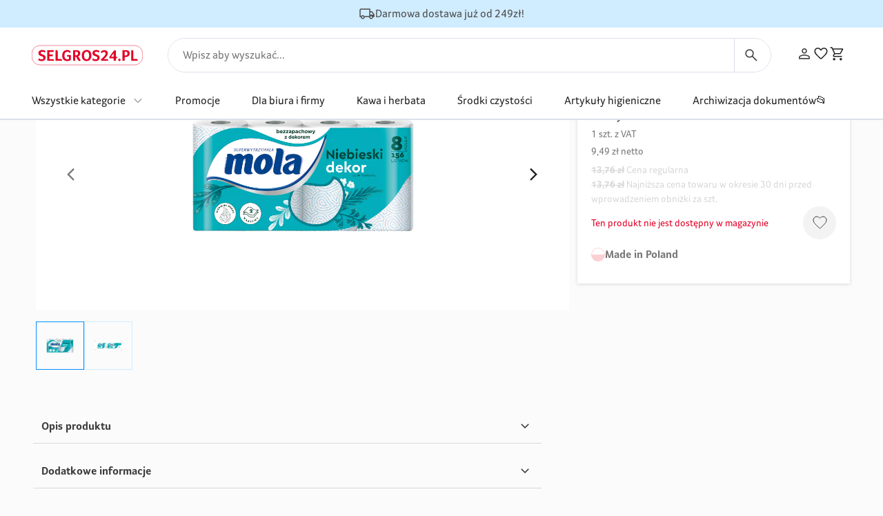

--- FILE ---
content_type: text/html; charset=utf-8
request_url: https://selgros24.pl/pl/mola-papier-toaletowy-niebieski-dekor-8-rolek/p/378394/
body_size: 96811
content:
<!DOCTYPE html><html lang="pl" class="__variable_3db984 __variable_20148a"><head><meta charSet="utf-8"/><meta name="viewport" content="width=device-width, initial-scale=1"/><link rel="stylesheet" href="/_next/static/css/2ce23afaf2a541e3.css" data-precedence="next"/><link rel="stylesheet" href="/_next/static/css/a1fabbf8da0809c9.css" data-precedence="next"/><link rel="stylesheet" href="/_next/static/css/e6361061902a6132.css" data-precedence="next"/><link rel="stylesheet" href="/_next/static/css/b4990010b68b70ba.css" data-precedence="next"/><link rel="stylesheet" href="/_next/static/css/4c3e07d8e5c33176.css" data-precedence="next"/><link rel="preload" as="script" fetchPriority="low" href="/_next/static/chunks/webpack-01b688ca9f26cf8c.js"/><script src="/_next/static/chunks/fd9d1056-e95916d761b41c68.js" async=""></script><script src="/_next/static/chunks/2001-a6733a362dac782b.js" async=""></script><script src="/_next/static/chunks/main-app-9b997d594f5e134e.js" async=""></script><script src="/_next/static/chunks/1093-435384d5953ecd0b.js" async=""></script><script src="/_next/static/chunks/8347-32497bbc9f0f8a80.js" async=""></script><script src="/_next/static/chunks/app/%5Blocale%5D/not-found-f72c862be1160dd2.js" async=""></script><script src="/_next/static/chunks/c16f53c3-c040b1c365fedd76.js" async=""></script><script src="/_next/static/chunks/8210-f0afcb9f13c94d72.js" async=""></script><script src="/_next/static/chunks/634-2b0c66433568e244.js" async=""></script><script src="/_next/static/chunks/2564-e18d2f4a261b6489.js" async=""></script><script src="/_next/static/chunks/5154-dc1f9bd529c84f8a.js" async=""></script><script src="/_next/static/chunks/8821-4c98ea1a71098737.js" async=""></script><script src="/_next/static/chunks/349-8001e372dba9855f.js" async=""></script><script src="/_next/static/chunks/9098-ff799b47f0103d67.js" async=""></script><script src="/_next/static/chunks/9750-676ac2e0abbc547d.js" async=""></script><script src="/_next/static/chunks/774-0dd41ce781394445.js" async=""></script><script src="/_next/static/chunks/9464-b08e56ed1f39c8d8.js" async=""></script><script src="/_next/static/chunks/3185-a5e92abd8e2decc9.js" async=""></script><script src="/_next/static/chunks/779-587b98310513f7ce.js" async=""></script><script src="/_next/static/chunks/7927-1898ef4d893cbb29.js" async=""></script><script src="/_next/static/chunks/7145-6bd7d892cd7cce77.js" async=""></script><script src="/_next/static/chunks/5298-e6d63752f2380b0f.js" async=""></script><script src="/_next/static/chunks/app/%5Blocale%5D/%5B%5B...slug%5D%5D/page-63ae02a3b60f7ffc.js" async=""></script><title>Mola Papier toaletowy niebieski dekor 8 rolek | Selgros24.pl</title><meta name="description" content="Kup Mola Papier toaletowy niebieski dekor 8 rolekw sklepie online Selgros. Gwarantujemy niskie ceny, duży wybór, promocje i nowości oraz szybką dostawę."/><link rel="manifest" href="/manifest.json" crossorigin="use-credentials"/><meta name="robots" content="index, follow"/><link rel="canonical" href="https://selgros24.pl/pl/wszystkie-kategorie/zdrowie-i-uroda/artykuly-higieniczne/papier-toaletowy/mola-papier-toaletowy-niebieski-dekor-8-rolek/p/378394/"/><link rel="apple-touch-icon" href="/favicon-192x192.png"/><meta name="next-size-adjust"/><script src="/_next/static/chunks/polyfills-42372ed130431b0a.js" noModule=""></script></head><body><noscript><iframe src="https://www.googletagmanager.com/ns.html?id=GTM-5FB77DJ9" height="0" width="0" style="display: none; visibility: hidden;" /></noscript><main class="flex min-h-screen flex-col items-stretch justify-start"><div class="relative w-full"><div class="grid grid-cols-12"><div style="grid-column:span 12 / span 12" class="block md:block lg:block"><div data-test="commercetools/ui/header-v4" class=" hidden md:block lg:block bg-background"><div id="header-container" class="fixed top-0 z-50 w-full"><div class="p-12 md:p-8" style="background-color:#D0ECFF"><div class="flex h-full items-center justify-center gap-12"><div class="flex items-center gap-4"><span style="color:#4D4D4D"><svg xmlns="http://www.w3.org/2000/svg" width="24" height="24" fill="none" viewBox="0 0 24 24"><path fill="currentColor" d="M5.844 19.558c-.78 0-1.443-.273-1.988-.82a2.71 2.71 0 01-.818-1.988H1.346V6.308c0-.505.175-.933.525-1.283.35-.35.778-.525 1.283-.525h13.615v3.808h2.654l3.23 4.327v4.115h-1.807c0 .78-.273 1.443-.82 1.989a2.71 2.71 0 01-1.99.819c-.78 0-1.443-.273-1.988-.82a2.71 2.71 0 01-.817-1.988H8.654c0 .782-.273 1.445-.82 1.99a2.713 2.713 0 01-1.99.818zm.002-1.5c.367 0 .676-.127.929-.38.253-.252.379-.561.379-.928s-.126-.676-.379-.929a1.263 1.263 0 00-.929-.379c-.367 0-.676.127-.929.38a1.263 1.263 0 00-.379.928c0 .367.127.676.38.929.252.252.561.379.928.379zm-3-2.808h.723c.213-.37.52-.681.922-.932.402-.25.854-.376 1.355-.376.489 0 .937.124 1.345.371.409.248.72.56.932.937h7.146V6H3.154a.294.294 0 00-.212.096.294.294 0 00-.096.212v8.942zm15.192 2.808c.367 0 .677-.127.93-.38.252-.252.378-.561.378-.928s-.126-.676-.379-.929a1.263 1.263 0 00-.928-.379c-.367 0-.677.127-.93.38a1.263 1.263 0 00-.378.928c0 .367.126.676.379.929.252.252.562.379.928.379zM16.77 13.25h4.481l-2.596-3.442h-1.885v3.442z"></path></svg></span><div style="font-size:16px;color:#4D4D4D" class="leading-normal"><p>Darmowa dostawa już od 249zł!</p></div></div></div></div><header class="relative h-fit w-full border-b-[1.5px] border-neutral-400 bg-white"><div class="mx-auto max-w-screen-2xl"><div class="flex w-full items-center justify-between px-16 md:px-24 lg:px-20 xl:px-46"><div class="xl:hidden"><div class="flex xl:hidden"><button title="Otwórz menu boczne" class="p-0 relative text-16 transition overflow-hidden disabled:text-neutral-400 mr-16   "><svg xmlns="http://www.w3.org/2000/svg" width="24" height="24" fill="none" viewBox="0 0 24 24"><path fill="currentColor" d="M3.5 17.635v-1.5h17v1.5h-17zm0-4.885v-1.5h17v1.5h-17zm0-4.885v-1.5h17v1.5h-17z"></path></svg></button><div style="display:none" class="w-full overflow-y-auto border border-neutral-400 bg-neutral-100 md:w-3/5 fixed z-[999] shadow-lg left-0 top-0 h-full -translate-x-full opacity-0"><div class="flex h-full flex-col items-stretch"><div class="flex h-52 w-full justify-between border-b border-neutral-400 px-20 py-18"><div class="flex w-full items-center justify-center"><p class="text-18 font-bold text-neutral-4 relative">Menu</p></div><div class="flex h-full items-center justify-end"><button class="p-8 relative text-16 transition overflow-hidden disabled:text-neutral-400 px-0 text-neutral-4   "><svg xmlns="http://www.w3.org/2000/svg" width="24" height="24" fill="none" viewBox="0 0 24 24"><path fill="currentColor" d="M6.4 18.654L5.346 17.6l5.6-5.6-5.6-5.6L6.4 5.346l5.6 5.6 5.6-5.6L18.654 6.4l-5.6 5.6 5.6 5.6-1.054 1.054-5.6-5.6-5.6 5.6z"></path></svg><span class="a11y-visually-hidden">Zamknąć</span></button></div></div><div class="no-scrollbar ml-24 mr-22 flex min-h-max flex-col overflow-y-scroll overscroll-y-contain scroll-smooth"><div class="mt-32"></div><div class="flex flex-col gap-24 pb-24"><div><a class="text-18 text-neutral-4" title="" href="/pl/search/?query=*&amp;filter=status%3Asale"><span>Promocje</span></a></div><div><a class="text-18 text-neutral-4" title="" href="/search/?query=Artykuły+biurowe&amp;filter=status%3Aavailable"><span>Dla biura i firmy</span></a></div><div><a class="text-18 text-neutral-4" title="" href="/search/?query=Kawa+i+herbata&amp;filter=status%3Aavailable"><span>Kawa i herbata</span></a></div><div><a class="text-18 text-neutral-4" title="" href="/search/?query=%C5%9Arodki+czysto%C5%9Bci&amp;filter=status%3Aavailable"><span>Środki czystości</span></a></div><div><a class="text-18 text-neutral-4" title="" href="/search/?query=Artykuły+higieniczne&amp;filter=status%3Aavailable"><span>Artykuły higieniczne</span></a></div><div><a class="text-18 text-neutral-4" title="" href="https://selgros24.pl/pl/wszystkie-kategorie/dla-firmy-i-biura/artykuly-biurowo-papiernicze-i-wyposazenie/organizacja-dokumentow/?sortAttributes%5B0%5D%5BlastModifiedAt%5D=desc&amp;limit=24"><span>Archiwizacja dokumentów📂</span></a></div></div></div><div class="mx-20 border-b border-neutral-2"></div><div class="ml-24 mr-22 mt-40 flex flex-col gap-y-24"><a class="" title="" href="/selgros24/o-nas/"><p class="text-18 text-neutral-3 relative">O nas</p></a><a class="" title="" href="/account/?hash=support"><p class="text-18 text-neutral-3 relative">Obsługa klienta</p></a></div><div class="mt-auto border-t border-neutral-2 p-20"><button class="py-12 px-24 relative text-16 transition overflow-hidden bg-neutral-6 text-neutral-5 rounded-[59px] justify-center items-center shrink-0 hover:bg-neutral-4 active:bg-neutral-4 focus-visible:outline focus-visible:outline-gray-700 border-gray-700 focus-visible:border focus-visible:outline-offset-[3px] disabled:bg-neutral-2 disabled:text-neutral-3 w-full   "><p class="text-16 relative">Zaloguj sie</p></button></div></div></div></div></div><div class="ml-0 flex w-full justify-start xl:ml-0 xl:w-fit"><div class="flex md:mt-0 xl:pl-0"><a class="items-center justify-between xl:[&amp;&gt;svg]:h-32 xl:[&amp;&gt;svg]:w-180 flex [&amp;&gt;svg]:h-28 w-161 xl:py-24 py-12 text-16 font-bold md:text-28" title="" href="/pl/"><svg xmlns="http://www.w3.org/2000/svg" width="338" height="60" fill="none" viewBox="0 0 338 60"><rect width="337" height="59" x="0.5" y="0.5" stroke="#E20026" rx="24.5"></rect><path fill="#E20026" d="M25.48 41.72c1.312.672 2.864 1.008 4.656 1.008.672 0 1.328-.08 1.968-.24.64-.16 1.2-.4 1.68-.72.512-.352.928-.8 1.248-1.344.32-.544.48-1.216.48-2.016 0-.832-.176-1.536-.528-2.112a4.595 4.595 0 00-1.392-1.44 8.553 8.553 0 00-2.016-1.056c-.768-.288-1.552-.576-2.352-.864a75.317 75.317 0 01-3.12-1.152 10.977 10.977 0 01-2.784-1.632c-.832-.672-1.52-1.52-2.064-2.544-.512-1.056-.768-2.384-.768-3.984 0-1.536.304-2.896.912-4.08a8.193 8.193 0 012.496-2.928c1.056-.8 2.272-1.392 3.648-1.776a15.015 15.015 0 014.368-.624c1.056 0 2.032.08 2.928.24.928.16 1.744.352 2.448.576.736.224 1.344.464 1.824.72.512.224.896.432 1.152.624.896.512 1.344 1.232 1.344 2.16 0 .384-.176.912-.528 1.584-.32.64-.784 1.28-1.392 1.92-.8-.64-1.84-1.248-3.12-1.824-1.248-.576-2.592-.864-4.032-.864a8.61 8.61 0 00-1.776.192 4.98 4.98 0 00-1.68.576c-.48.256-.88.624-1.2 1.104-.32.48-.48 1.072-.48 1.776 0 .672.16 1.264.48 1.776.32.48.752.912 1.296 1.296.544.352 1.168.672 1.872.96.736.288 1.488.576 2.256.864 1.024.384 2.064.8 3.12 1.248a11.872 11.872 0 012.88 1.728c.864.672 1.568 1.536 2.112 2.592.544 1.024.816 2.32.816 3.888 0 1.696-.304 3.2-.912 4.512a9.146 9.146 0 01-2.448 3.264c-1.056.896-2.336 1.568-3.84 2.016-1.472.448-3.088.672-4.848.672-2.304 0-4.176-.24-5.616-.72-1.408-.448-2.432-.864-3.072-1.248a3.733 3.733 0 01-.96-.912 1.989 1.989 0 01-.384-1.2c0-.544.208-1.2.624-1.968.448-.768.928-1.488 1.44-2.16.896.704 1.984 1.408 3.264 2.112zM47.156 47V14.84h20.016c.064.352.096.656.096.912.032.224.048.512.048.864 0 1.12-.288 1.968-.864 2.544-.576.544-1.648.816-3.216.816H53.78v7.92h10.176v5.136H53.78v8.88h10.272c1.536 0 2.576.352 3.12 1.056.576.704.864 1.488.864 2.352 0 .352-.016.656-.048.912 0 .224-.016.48-.048.768H47.156zM72.375 47V14.888c.448-.064.88-.112 1.296-.144a7.823 7.823 0 011.008-.096c.48 0 .96.048 1.44.144.512.096.976.288 1.392.576.448.256.8.624 1.056 1.104.288.48.432 1.12.432 1.92v23.28h9.36c.768 0 1.408.096 1.92.288.512.192.912.448 1.2.768.288.32.48.688.576 1.104.128.416.192.832.192 1.248 0 .32-.016.704-.048 1.152 0 .448-.016.704-.048.768H72.375zM113.191 34.424h-5.472v-4.896h11.664v14.4c-.288.352-.736.752-1.344 1.2-.608.448-1.392.88-2.352 1.296-.96.384-2.096.704-3.408.96-1.312.288-2.8.432-4.464.432-2.592 0-4.848-.416-6.768-1.248-1.888-.864-3.456-2.032-4.704-3.504-1.216-1.504-2.128-3.28-2.736-5.328-.576-2.08-.864-4.336-.864-6.768 0-2.4.304-4.608.912-6.624.64-2.048 1.6-3.824 2.88-5.328 1.28-1.504 2.896-2.672 4.848-3.504 1.952-.864 4.256-1.296 6.912-1.296 1.28 0 2.528.16 3.744.48 1.248.288 2.336.672 3.264 1.152.96.48 1.728 1.024 2.304 1.632.576.576.864 1.168.864 1.776 0 .544-.24 1.152-.72 1.824a8.783 8.783 0 01-1.632 1.824c-.384-.352-.832-.72-1.344-1.104a9.432 9.432 0 00-1.68-1.056 9.071 9.071 0 00-2.112-.768c-.768-.224-1.632-.336-2.592-.336-1.728 0-3.168.32-4.32.96-1.152.64-2.064 1.488-2.736 2.544-.672 1.024-1.152 2.208-1.44 3.552a19.878 19.878 0 00-.432 4.176c0 1.536.144 3.008.432 4.416.32 1.408.816 2.656 1.488 3.744.704 1.056 1.632 1.92 2.784 2.592 1.184.64 2.64.96 4.368.96.832 0 1.536-.064 2.112-.192a8.728 8.728 0 001.44-.432 5.34 5.34 0 001.104-.672v-6.864zM149.094 46.04c-.48.512-1.104.912-1.872 1.2-.768.32-1.456.48-2.064.48-1.184 0-2.096-.288-2.736-.864-.64-.608-1.296-1.488-1.968-2.64l-5.472-9.312h-2.64V47h-6.624V15.032c1.44-.16 2.912-.272 4.416-.336a64.596 64.596 0 014.08-.144c4.64 0 8.032.784 10.176 2.352 2.176 1.568 3.264 3.952 3.264 7.152 0 1.344-.176 2.528-.528 3.552-.32 1.024-.768 1.92-1.344 2.688a8.595 8.595 0 01-1.968 1.92c-.736.512-1.488.912-2.256 1.2l7.536 12.624zm-14.544-15.6c1.92 0 3.424-.464 4.512-1.392 1.12-.96 1.68-2.416 1.68-4.368 0-2.016-.528-3.424-1.584-4.224-1.056-.832-2.496-1.248-4.32-1.248-.576 0-1.072.016-1.488.048a32.08 32.08 0 00-1.056.096V30.44h2.256zM173.488 46.472c-1.856.896-4.096 1.344-6.72 1.344-2.592 0-4.8-.448-6.624-1.344-1.824-.928-3.312-2.16-4.464-3.696-1.152-1.568-2-3.376-2.544-5.424-.512-2.048-.768-4.208-.768-6.48 0-2.24.288-4.368.864-6.384.576-2.016 1.472-3.776 2.688-5.28 1.216-1.536 2.752-2.752 4.608-3.648 1.856-.896 4.064-1.344 6.624-1.344 2.528 0 4.688.432 6.48 1.296 1.824.864 3.312 2.048 4.464 3.552 1.152 1.472 2 3.216 2.544 5.232s.816 4.192.816 6.528c0 2.304-.272 4.496-.816 6.576-.544 2.048-1.408 3.856-2.592 5.424-1.184 1.536-2.704 2.752-4.56 3.648zm-.528-7.44c.608-1.088 1.04-2.336 1.296-3.744.288-1.408.432-2.88.432-4.416a23.86 23.86 0 00-.384-4.368c-.256-1.376-.688-2.576-1.296-3.6-.608-1.056-1.392-1.888-2.352-2.496-.96-.608-2.144-.912-3.552-.912-1.472 0-2.72.304-3.744.912-.992.608-1.808 1.44-2.448 2.496-.608 1.024-1.056 2.224-1.344 3.6a23.86 23.86 0 00-.384 4.368c0 1.536.128 3.008.384 4.416.288 1.408.736 2.656 1.344 3.744.608 1.088 1.408 1.952 2.4 2.592.992.64 2.208.96 3.648.96s2.656-.32 3.648-.96c.992-.64 1.776-1.504 2.352-2.592zM189.824 41.72c1.312.672 2.864 1.008 4.656 1.008.672 0 1.328-.08 1.968-.24.64-.16 1.2-.4 1.68-.72.512-.352.928-.8 1.248-1.344.32-.544.48-1.216.48-2.016 0-.832-.176-1.536-.528-2.112a4.595 4.595 0 00-1.392-1.44 8.553 8.553 0 00-2.016-1.056c-.768-.288-1.552-.576-2.352-.864a75.317 75.317 0 01-3.12-1.152 10.977 10.977 0 01-2.784-1.632c-.832-.672-1.52-1.52-2.064-2.544-.512-1.056-.768-2.384-.768-3.984 0-1.536.304-2.896.912-4.08a8.193 8.193 0 012.496-2.928c1.056-.8 2.272-1.392 3.648-1.776a15.015 15.015 0 014.368-.624c1.056 0 2.032.08 2.928.24.928.16 1.744.352 2.448.576.736.224 1.344.464 1.824.72.512.224.896.432 1.152.624.896.512 1.344 1.232 1.344 2.16 0 .384-.176.912-.528 1.584-.32.64-.784 1.28-1.392 1.92-.8-.64-1.84-1.248-3.12-1.824-1.248-.576-2.592-.864-4.032-.864a8.61 8.61 0 00-1.776.192 4.98 4.98 0 00-1.68.576c-.48.256-.88.624-1.2 1.104-.32.48-.48 1.072-.48 1.776 0 .672.16 1.264.48 1.776.32.48.752.912 1.296 1.296.544.352 1.168.672 1.872.96.736.288 1.488.576 2.256.864 1.024.384 2.064.8 3.12 1.248a11.872 11.872 0 012.88 1.728c.864.672 1.568 1.536 2.112 2.592.544 1.024.816 2.32.816 3.888 0 1.696-.304 3.2-.912 4.512a9.146 9.146 0 01-2.448 3.264c-1.056.896-2.336 1.568-3.84 2.016-1.472.448-3.088.672-4.848.672-2.304 0-4.176-.24-5.616-.72-1.408-.448-2.432-.864-3.072-1.248a3.733 3.733 0 01-.96-.912 1.989 1.989 0 01-.384-1.2c0-.544.208-1.2.624-1.968.448-.768.928-1.488 1.44-2.16.896.704 1.984 1.408 3.264 2.112zM210.78 47v-4.608a52.7 52.7 0 002.112-1.776c.8-.704 1.632-1.472 2.496-2.304a100.89 100.89 0 002.688-2.592 70.44 70.44 0 002.64-2.784c1.248-1.376 2.24-2.736 2.976-4.08.768-1.344 1.152-2.736 1.152-4.176 0-.864-.144-1.584-.432-2.16-.256-.576-.608-1.024-1.056-1.344a3.402 3.402 0 00-1.44-.72 5.923 5.923 0 00-1.68-.24c-1.632 0-3.072.368-4.32 1.104a19.948 19.948 0 00-3.312 2.496 21.027 21.027 0 01-1.632-2.112c-.416-.672-.624-1.232-.624-1.68 0-.384.112-.736.336-1.056a4.16 4.16 0 01.816-.864c.32-.256.752-.576 1.296-.96a14.626 14.626 0 012.016-1.104c.8-.352 1.712-.64 2.736-.864 1.024-.256 2.176-.384 3.456-.384 1.44 0 2.8.176 4.08.528 1.28.352 2.384.896 3.312 1.632.928.736 1.664 1.712 2.208 2.928.544 1.184.816 2.608.816 4.272 0 1.184-.192 2.352-.576 3.504a18.124 18.124 0 01-1.536 3.312 22.273 22.273 0 01-2.112 3.12c-.8.992-1.632 1.936-2.496 2.832-.896.928-1.776 1.824-2.64 2.688a64.724 64.724 0 01-2.4 2.208h9.168c.768 0 1.392.112 1.872.336.512.192.912.464 1.2.816.32.32.544.688.672 1.104.128.384.192.784.192 1.2 0 .352-.016.656-.048.912 0 .256-.016.528-.048.816H210.78zM249.459 47v-7.632h-13.104V35l12.192-16.896c.48-.672 1.088-1.328 1.824-1.968.768-.64 1.76-.96 2.976-.96.416 0 .896.08 1.44.24.544.128.944.288 1.2.48v18.72h1.488c.928 0 1.568.208 1.92.624.384.416.576.976.576 1.68 0 .288-.016.576-.048.864l-.096.768-.096.816h-3.744V47h-6.528zm0-23.184l-7.92 10.656h7.92V23.816zM266.827 47.72c-1.056 0-1.92-.336-2.592-1.008-.64-.704-.96-1.568-.96-2.592s.336-1.856 1.008-2.496c.672-.672 1.52-1.008 2.544-1.008s1.872.336 2.544 1.008c.672.64 1.008 1.472 1.008 2.496s-.32 1.888-.96 2.592c-.64.672-1.504 1.008-2.592 1.008zM276.093 47V15.032c1.44-.16 2.912-.272 4.416-.336a64.596 64.596 0 014.08-.144c4.704 0 8.128.832 10.272 2.496 2.176 1.632 3.264 4.048 3.264 7.248 0 2.08-.352 3.84-1.056 5.28-.704 1.44-1.664 2.608-2.88 3.504-1.184.864-2.576 1.488-4.176 1.872-1.568.384-3.232.576-4.992.576h-2.304V47h-6.624zm8.16-16.128c2.336 0 4.112-.448 5.328-1.344 1.216-.928 1.824-2.56 1.824-4.896 0-1.952-.576-3.344-1.728-4.176-1.12-.832-2.592-1.248-4.416-1.248-1.024 0-1.888.048-2.592.144v11.52h1.584zM302.625 47V14.888c.448-.064.88-.112 1.296-.144a7.823 7.823 0 011.008-.096c.48 0 .96.048 1.44.144.512.096.976.288 1.392.576.448.256.8.624 1.056 1.104.288.48.432 1.12.432 1.92v23.28h9.36c.768 0 1.408.096 1.92.288.512.192.912.448 1.2.768.288.32.48.688.576 1.104.128.416.192.832.192 1.248 0 .32-.016.704-.048 1.152 0 .448-.016.704-.048.768h-19.776z"></path></svg><span class="a11y-visually-hidden">Selgros Logo</span></a></div></div><div class="relative hidden w-full px-16 py-12 xl:block"><div class="relative xl:px-20 "><div class="relative z-50 overflow-hidden rounded-[52px] border-neutral-400 bg-white lg:border xl:rounded-[121px] border"><form class="quick-search relative flex w-full items-stretch xl:h-48"><button type="submit" title="Szukaj" class="mr-6 shrink-0 pl-20 pr-12 transition xl:hidden bg-white"><span class="stroke-0 text-neutral-4"><svg xmlns="http://www.w3.org/2000/svg" width="24" height="24" fill="none" viewBox="0 0 24 24"><path fill="currentColor" d="M19.542 20.577l-6.28-6.28c-.5.412-1.075.735-1.726.968-.65.234-1.322.35-2.017.35-1.709 0-3.156-.591-4.34-1.775-1.183-1.183-1.775-2.63-1.775-4.338 0-1.709.592-3.156 1.775-4.34 1.184-1.185 2.63-1.777 4.339-1.777 1.708 0 3.155.592 4.34 1.776 1.184 1.183 1.776 2.63 1.776 4.34 0 .713-.12 1.395-.36 2.045-.239.65-.559 1.216-.959 1.696l6.281 6.281-1.054 1.054zM9.52 14.115c1.289 0 2.38-.447 3.274-1.34.894-.895 1.342-1.986 1.342-3.275 0-1.288-.448-2.38-1.342-3.274-.894-.894-1.985-1.341-3.274-1.341-1.288 0-2.38.447-3.274 1.341-.894.894-1.341 1.986-1.341 3.274 0 1.289.447 2.38 1.341 3.274.894.894 1.986 1.342 3.274 1.342z"></path></svg></span></button><input data-test="search-input" class="box-content grow border-none p-0 py-14 transition placeholder:text-14 placeholder:text-neutral-3 focus:outline-none xl:pl-21 xl:placeholder:text-16" placeholder="Wpisz aby wyszukać..." value=""/><button type="submit" title="Szukaj" class="hidden shrink-0 border-l border-neutral-400 p-12 pr-16 transition xl:block bg-white"><span class="stroke-0 text-neutral-4"><svg xmlns="http://www.w3.org/2000/svg" width="24" height="24" fill="none" viewBox="0 0 24 24"><path fill="currentColor" d="M19.542 20.577l-6.28-6.28c-.5.412-1.075.735-1.726.968-.65.234-1.322.35-2.017.35-1.709 0-3.156-.591-4.34-1.775-1.183-1.183-1.775-2.63-1.775-4.338 0-1.709.592-3.156 1.775-4.34 1.184-1.185 2.63-1.777 4.339-1.777 1.708 0 3.155.592 4.34 1.776 1.184 1.183 1.776 2.63 1.776 4.34 0 .713-.12 1.395-.36 2.045-.239.65-.559 1.216-.959 1.696l6.281 6.281-1.054 1.054zM9.52 14.115c1.289 0 2.38-.447 3.274-1.34.894-.895 1.342-1.986 1.342-3.275 0-1.288-.448-2.38-1.342-3.274-.894-.894-1.985-1.341-3.274-1.341-1.288 0-2.38.447-3.274 1.341-.894.894-1.341 1.986-1.341 3.274 0 1.289.447 2.38 1.341 3.274.894.894 1.986 1.342 3.274 1.342z"></path></svg></span></button></form></div></div></div><div class="mt-12 flex h-40 items-center"><div class="flex items-start justify-end gap-x-24"><div class="h-40" data-test="header-link-profile"><a class="" title="Zaloguj sie" href="/pl/login/"><span class="hidden h-fit w-28 text-secondary-black md:flex lg:hidden"><svg xmlns="http://www.w3.org/2000/svg" width="24" height="24" fill="none" viewBox="0 0 24 24"><path fill="currentColor" d="M12 11.667c-1.1 0-2.014-.364-2.742-1.092-.727-.728-1.091-1.642-1.091-2.742S8.53 5.82 9.258 5.092C9.986 4.364 10.9 4 12 4s2.014.364 2.742 1.092c.727.727 1.091 1.641 1.091 2.741s-.364 2.014-1.091 2.742c-.728.728-1.642 1.092-2.742 1.092zm-8 8.016v-2.5c0-.61.154-1.145.463-1.604a3 3 0 011.204-1.046 17.323 17.323 0 013.191-1.137 13.247 13.247 0 013.142-.38c1.056 0 2.1.13 3.133.388 1.034.258 2.094.636 3.182 1.133.51.24.917.588 1.224 1.045.307.456.461.99.461 1.601v2.5H4zm1.667-1.666h12.666v-.834c0-.239-.068-.464-.204-.675a1.33 1.33 0 00-.512-.475c-1.011-.494-1.964-.843-2.859-1.046A12.435 12.435 0 0012 14.684c-.944 0-1.87.102-2.775.305-.906.202-1.858.55-2.858 1.045a1.27 1.27 0 00-.505.475c-.13.211-.195.436-.195.675v.834zM12 10c.617 0 1.132-.207 1.546-.62.414-.415.62-.93.62-1.547 0-.616-.206-1.132-.62-1.546-.414-.413-.93-.62-1.546-.62-.617 0-1.132.207-1.546.62-.414.414-.62.93-.62 1.546 0 .617.206 1.132.62 1.546.414.414.93.621 1.546.621z"></path></svg></span></a><div class="relative hidden h-fit lg:block" data-headlessui-state=""><button title="Zaloguj sie" type="button" aria-expanded="false" data-headlessui-state=""><div class="flex w-fit whitespace-nowrap border-secondary-black hover:border-b-2"><div class="pb-8"><span class="w-28 text-secondary-black"><svg xmlns="http://www.w3.org/2000/svg" width="24" height="24" fill="none" viewBox="0 0 24 24"><path fill="currentColor" d="M12 11.667c-1.1 0-2.014-.364-2.742-1.092-.727-.728-1.091-1.642-1.091-2.742S8.53 5.82 9.258 5.092C9.986 4.364 10.9 4 12 4s2.014.364 2.742 1.092c.727.727 1.091 1.641 1.091 2.741s-.364 2.014-1.091 2.742c-.728.728-1.642 1.092-2.742 1.092zm-8 8.016v-2.5c0-.61.154-1.145.463-1.604a3 3 0 011.204-1.046 17.323 17.323 0 013.191-1.137 13.247 13.247 0 013.142-.38c1.056 0 2.1.13 3.133.388 1.034.258 2.094.636 3.182 1.133.51.24.917.588 1.224 1.045.307.456.461.99.461 1.601v2.5H4zm1.667-1.666h12.666v-.834c0-.239-.068-.464-.204-.675a1.33 1.33 0 00-.512-.475c-1.011-.494-1.964-.843-2.859-1.046A12.435 12.435 0 0012 14.684c-.944 0-1.87.102-2.775.305-.906.202-1.858.55-2.858 1.045a1.27 1.27 0 00-.505.475c-.13.211-.195.436-.195.675v.834zM12 10c.617 0 1.132-.207 1.546-.62.414-.415.62-.93.62-1.547 0-.616-.206-1.132-.62-1.546-.414-.413-.93-.62-1.546-.62-.617 0-1.132.207-1.546.62-.414.414-.62.93-.62 1.546 0 .617.206 1.132.62 1.546.414.414.93.621 1.546.621z"></path></svg></span></div></div></button></div><span hidden="" style="position:fixed;top:1px;left:1px;width:1px;height:0;padding:0;margin:-1px;overflow:hidden;clip:rect(0, 0, 0, 0);white-space:nowrap;border-width:0;display:none"></span></div><div class="h-40 w-fit" data-test="header-link-wishlist"><div title="Lista życzeń" class="relative border-secondary-black pb-2 hover:border-b-2"><button class="py-12 px-24 relative text-16 transition overflow-hidden disabled:text-neutral-400 !p-0   "><svg xmlns="http://www.w3.org/2000/svg" width="24" height="24" fill="none" viewBox="0 0 24 24"><path fill="currentColor" d="M11.99 19.71c-.214 0-.429-.039-.645-.116a1.518 1.518 0 01-.57-.361l-1.437-1.306a65.858 65.858 0 01-4.749-4.765C3.196 11.602 2.5 9.932 2.5 8.15c0-1.42.479-2.607 1.436-3.565C4.893 3.628 6.08 3.15 7.5 3.15c.806 0 1.603.186 2.39.558.786.371 1.49.975 2.11 1.811.62-.836 1.324-1.44 2.11-1.811a5.541 5.541 0 012.39-.558c1.42 0 2.607.478 3.564 1.435.957.958 1.436 2.146 1.436 3.565 0 1.801-.708 3.49-2.125 5.068a63.781 63.781 0 01-4.739 4.724l-1.42 1.29a1.512 1.512 0 01-.576.362c-.219.077-.436.115-.65.115zm-.71-12.672c-.54-.824-1.11-1.428-1.708-1.812-.598-.384-1.289-.576-2.072-.576-1 0-1.833.333-2.5 1s-1 1.5-1 2.5c0 .802.259 1.642.776 2.517a16.267 16.267 0 001.948 2.612c.781.865 1.628 1.71 2.54 2.536.91.826 1.756 1.593 2.534 2.302a.294.294 0 00.202.077.294.294 0 00.202-.077c.778-.709 1.623-1.476 2.535-2.302a35.77 35.77 0 002.539-2.536 16.268 16.268 0 001.948-2.612c.517-.875.776-1.715.776-2.517 0-1-.333-1.833-1-2.5s-1.5-1-2.5-1c-.783 0-1.474.192-2.072.576-.598.384-1.168.988-1.709 1.812a.818.818 0 01-.319.289.884.884 0 01-.8 0 .818.818 0 01-.32-.289z"></path></svg><span class="a11y-visually-hidden">Lista życzeń</span></button></div></div><div class="h-40 w-fit" data-test="header-link-cart"><div title="Mój koszyk" class="relative mr-8 border-secondary-black pb-2 hover:border-b-2"><button class="py-12 px-24 relative text-16 transition overflow-hidden disabled:text-neutral-400 !p-0   "><svg xmlns="http://www.w3.org/2000/svg" width="24" height="24" fill="none" viewBox="0 0 24 24"><path fill="currentColor" d="M7.154 21.558c-.486 0-.9-.17-1.24-.51-.34-.341-.51-.754-.51-1.24s.17-.9.51-1.24c.34-.34.754-.51 1.24-.51s.899.17 1.24.51c.34.34.51.754.51 1.24s-.17.899-.51 1.24c-.341.34-.754.51-1.24.51zm9.692 0c-.486 0-.899-.17-1.24-.51-.34-.341-.51-.754-.51-1.24s.17-.9.51-1.24c.341-.34.754-.51 1.24-.51s.9.17 1.24.51c.34.34.51.754.51 1.24s-.17.899-.51 1.24c-.34.34-.754.51-1.24.51zM6.016 5.75l2.534 5.308h6.817a.278.278 0 00.154-.044.378.378 0 00.116-.12l2.682-4.875c.039-.07.042-.133.01-.187-.032-.055-.087-.082-.164-.082H6.015zm-.72-1.5h13.885c.409 0 .718.174.928.522.21.348.22.704.03 1.066l-3.204 5.804a1.808 1.808 0 01-.651.674 1.7 1.7 0 01-.888.242H8.1l-1.158 2.115c-.051.077-.053.16-.005.25.049.09.12.135.217.135h10.692c.213 0 .391.072.535.215a.726.726 0 01.215.535.726.726 0 01-.215.534.726.726 0 01-.535.216H7.154c-.667 0-1.168-.288-1.503-.863-.335-.575-.347-1.149-.036-1.722l1.427-2.565L3.404 3.75H2.25a.726.726 0 01-.535-.215A.726.726 0 011.5 3c0-.213.072-.391.215-.535a.726.726 0 01.535-.215h1.529a.896.896 0 01.813.517l.704 1.483z"></path></svg><span class="a11y-visually-hidden">Koszyka</span></button></div></div></div><div style="display:none" class="w-full max-w-[435px] bg-white fixed z-[999] shadow-lg right-0 top-0 h-full translate-x-full opacity-0"><div class="flex h-full flex-col items-stretch"><div class="flex items-center justify-between border-b border-neutral-400 px-20 pb-4 pt-24 "><div class="flex h-full items-center gap-24"><div class="relative h-full transition hover:opacity-80"><div class="absolute -bottom-5 left-1/2 -translate-x-1/2 h-2 w-[130%] transition duration-200 bg-transparent ease-in"></div><button class="py-12 px-24 relative text-16 transition overflow-hidden disabled:text-neutral-400 !p-0   "><svg xmlns="http://www.w3.org/2000/svg" width="28.08" height="28.08" fill="none" viewBox="0 0 24 24"><path fill="currentColor" d="M11.99 19.71c-.214 0-.429-.039-.645-.116a1.518 1.518 0 01-.57-.361l-1.437-1.306a65.858 65.858 0 01-4.749-4.765C3.196 11.602 2.5 9.932 2.5 8.15c0-1.42.479-2.607 1.436-3.565C4.893 3.628 6.08 3.15 7.5 3.15c.806 0 1.603.186 2.39.558.786.371 1.49.975 2.11 1.811.62-.836 1.324-1.44 2.11-1.811a5.541 5.541 0 012.39-.558c1.42 0 2.607.478 3.564 1.435.957.958 1.436 2.146 1.436 3.565 0 1.801-.708 3.49-2.125 5.068a63.781 63.781 0 01-4.739 4.724l-1.42 1.29a1.512 1.512 0 01-.576.362c-.219.077-.436.115-.65.115zm-.71-12.672c-.54-.824-1.11-1.428-1.708-1.812-.598-.384-1.289-.576-2.072-.576-1 0-1.833.333-2.5 1s-1 1.5-1 2.5c0 .802.259 1.642.776 2.517a16.267 16.267 0 001.948 2.612c.781.865 1.628 1.71 2.54 2.536.91.826 1.756 1.593 2.534 2.302a.294.294 0 00.202.077.294.294 0 00.202-.077c.778-.709 1.623-1.476 2.535-2.302a35.77 35.77 0 002.539-2.536 16.268 16.268 0 001.948-2.612c.517-.875.776-1.715.776-2.517 0-1-.333-1.833-1-2.5s-1.5-1-2.5-1c-.783 0-1.474.192-2.072.576-.598.384-1.168.988-1.709 1.812a.818.818 0 01-.319.289.884.884 0 01-.8 0 .818.818 0 01-.32-.289z"></path></svg><span class="a11y-visually-hidden">Lista życzeń</span></button></div><div class="relative h-full transition hover:opacity-80"><div class="absolute -bottom-5 left-1/2 -translate-x-1/2 h-2 w-[130%] transition duration-200 bg-transparent ease-in"></div><div class="relative"><button class="py-12 px-24 relative text-16 transition overflow-hidden disabled:text-neutral-400 !p-0   "><svg xmlns="http://www.w3.org/2000/svg" width="28.08" height="28.08" fill="none" viewBox="0 0 24 24"><path fill="currentColor" d="M7.154 21.558c-.486 0-.9-.17-1.24-.51-.34-.341-.51-.754-.51-1.24s.17-.9.51-1.24c.34-.34.754-.51 1.24-.51s.899.17 1.24.51c.34.34.51.754.51 1.24s-.17.899-.51 1.24c-.341.34-.754.51-1.24.51zm9.692 0c-.486 0-.899-.17-1.24-.51-.34-.341-.51-.754-.51-1.24s.17-.9.51-1.24c.341-.34.754-.51 1.24-.51s.9.17 1.24.51c.34.34.51.754.51 1.24s-.17.899-.51 1.24c-.34.34-.754.51-1.24.51zM6.016 5.75l2.534 5.308h6.817a.278.278 0 00.154-.044.378.378 0 00.116-.12l2.682-4.875c.039-.07.042-.133.01-.187-.032-.055-.087-.082-.164-.082H6.015zm-.72-1.5h13.885c.409 0 .718.174.928.522.21.348.22.704.03 1.066l-3.204 5.804a1.808 1.808 0 01-.651.674 1.7 1.7 0 01-.888.242H8.1l-1.158 2.115c-.051.077-.053.16-.005.25.049.09.12.135.217.135h10.692c.213 0 .391.072.535.215a.726.726 0 01.215.535.726.726 0 01-.215.534.726.726 0 01-.535.216H7.154c-.667 0-1.168-.288-1.503-.863-.335-.575-.347-1.149-.036-1.722l1.427-2.565L3.404 3.75H2.25a.726.726 0 01-.535-.215A.726.726 0 011.5 3c0-.213.072-.391.215-.535a.726.726 0 01.535-.215h1.529a.896.896 0 01.813.517l.704 1.483z"></path></svg><span class="a11y-visually-hidden">Koszyka</span></button></div></div><div class="transition hover:opacity-80"><button class="py-12 px-24 relative text-16 transition overflow-hidden disabled:text-neutral-400 !p-0   "><svg xmlns="http://www.w3.org/2000/svg" width="28.08" height="28.08" fill="none" viewBox="0 0 24 24"><path fill="currentColor" d="M6.4 18.654L5.346 17.6l5.6-5.6-5.6-5.6L6.4 5.346l5.6 5.6 5.6-5.6L18.654 6.4l-5.6 5.6 5.6 5.6-1.054 1.054-5.6-5.6-5.6 5.6z"></path></svg><span class="a11y-visually-hidden">Zamknąć</span></button></div></div></div></div></div></div></div></div><div class="relative block w-full px-16 py-8 md:px-24 lg:px-20 xl:hidden"><div class="relative xl:px-20 "><div class="relative z-50 overflow-hidden rounded-[52px] border-neutral-400 bg-white lg:border xl:rounded-[121px] border"><form class="quick-search relative flex w-full items-stretch xl:h-48"><button type="submit" title="Szukaj" class="mr-6 shrink-0 pl-20 pr-12 transition xl:hidden bg-white"><span class="stroke-0 text-neutral-4"><svg xmlns="http://www.w3.org/2000/svg" width="24" height="24" fill="none" viewBox="0 0 24 24"><path fill="currentColor" d="M19.542 20.577l-6.28-6.28c-.5.412-1.075.735-1.726.968-.65.234-1.322.35-2.017.35-1.709 0-3.156-.591-4.34-1.775-1.183-1.183-1.775-2.63-1.775-4.338 0-1.709.592-3.156 1.775-4.34 1.184-1.185 2.63-1.777 4.339-1.777 1.708 0 3.155.592 4.34 1.776 1.184 1.183 1.776 2.63 1.776 4.34 0 .713-.12 1.395-.36 2.045-.239.65-.559 1.216-.959 1.696l6.281 6.281-1.054 1.054zM9.52 14.115c1.289 0 2.38-.447 3.274-1.34.894-.895 1.342-1.986 1.342-3.275 0-1.288-.448-2.38-1.342-3.274-.894-.894-1.985-1.341-3.274-1.341-1.288 0-2.38.447-3.274 1.341-.894.894-1.341 1.986-1.341 3.274 0 1.289.447 2.38 1.341 3.274.894.894 1.986 1.342 3.274 1.342z"></path></svg></span></button><input data-test="search-input" class="box-content grow border-none p-0 py-14 transition placeholder:text-14 placeholder:text-neutral-3 focus:outline-none xl:pl-21 xl:placeholder:text-16" placeholder="Wpisz aby wyszukać..." value=""/><button type="submit" title="Szukaj" class="hidden shrink-0 border-l border-neutral-400 p-12 pr-16 transition xl:block bg-white"><span class="stroke-0 text-neutral-4"><svg xmlns="http://www.w3.org/2000/svg" width="24" height="24" fill="none" viewBox="0 0 24 24"><path fill="currentColor" d="M19.542 20.577l-6.28-6.28c-.5.412-1.075.735-1.726.968-.65.234-1.322.35-2.017.35-1.709 0-3.156-.591-4.34-1.775-1.183-1.183-1.775-2.63-1.775-4.338 0-1.709.592-3.156 1.775-4.34 1.184-1.185 2.63-1.777 4.339-1.777 1.708 0 3.155.592 4.34 1.776 1.184 1.183 1.776 2.63 1.776 4.34 0 .713-.12 1.395-.36 2.045-.239.65-.559 1.216-.959 1.696l6.281 6.281-1.054 1.054zM9.52 14.115c1.289 0 2.38-.447 3.274-1.34.894-.895 1.342-1.986 1.342-3.275 0-1.288-.448-2.38-1.342-3.274-.894-.894-1.985-1.341-3.274-1.341-1.288 0-2.38.447-3.274 1.341-.894.894-1.341 1.986-1.341 3.274 0 1.289.447 2.38 1.341 3.274.894.894 1.986 1.342 3.274 1.342z"></path></svg></span></button></form></div></div></div><div class="hidden xl:block"><div><div class="mx-auto max-w-screen-2xl"><div class="flex"><div class="flex h-52 items-center gap-46 pl-46"><span aria-live="polite" aria-busy="true"><span class="react-loading-skeleton" style="width:150px;height:24px">‌</span><br/></span></div><div class="flex"><a class="ml-46 hidden h-52 w-fit items-center xl:flex xl:gap-40" title="" href="/pl/search/?query=*&amp;filter=status%3Asale"><span class="border-primary-black hover:border-b-2">Promocje</span></a><a class="ml-46 hidden h-52 w-fit items-center xl:flex xl:gap-40" title="" href="/search/?query=Artykuły+biurowe&amp;filter=status%3Aavailable"><span class="border-primary-black hover:border-b-2">Dla biura i firmy</span></a><a class="ml-46 hidden h-52 w-fit items-center xl:flex xl:gap-40" title="" href="/search/?query=Kawa+i+herbata&amp;filter=status%3Aavailable"><span class="border-primary-black hover:border-b-2">Kawa i herbata</span></a><a class="ml-46 hidden h-52 w-fit items-center xl:flex xl:gap-40" title="" href="/search/?query=%C5%9Arodki+czysto%C5%9Bci&amp;filter=status%3Aavailable"><span class="border-primary-black hover:border-b-2">Środki czystości</span></a><a class="ml-46 hidden h-52 w-fit items-center xl:flex xl:gap-40" title="" href="/search/?query=Artykuły+higieniczne&amp;filter=status%3Aavailable"><span class="border-primary-black hover:border-b-2">Artykuły higieniczne</span></a><a class="ml-46 hidden h-52 w-fit items-center xl:flex xl:gap-40" title="" href="https://selgros24.pl/pl/wszystkie-kategorie/dla-firmy-i-biura/artykuly-biurowo-papiernicze-i-wyposazenie/organizacja-dokumentow/?sortAttributes%5B0%5D%5BlastModifiedAt%5D=desc&amp;limit=24"><span class="border-primary-black hover:border-b-2">Archiwizacja dokumentów📂</span></a></div></div></div></div></div></header></div></div><div data-test="commercetools/ui/header-v4" class=" block md:hidden lg:hidden bg-background"><div id="header-container" class="fixed top-0 z-50 w-full"><div class="p-12 md:p-8" style="background-color:#D0ECFF"><div class="flex h-full items-center justify-center gap-12"><div class="flex items-center gap-4"><span style="color:#4D4D4D"><svg xmlns="http://www.w3.org/2000/svg" width="24" height="24" fill="none" viewBox="0 0 24 24"><path fill="currentColor" d="M5.844 19.558c-.78 0-1.443-.273-1.988-.82a2.71 2.71 0 01-.818-1.988H1.346V6.308c0-.505.175-.933.525-1.283.35-.35.778-.525 1.283-.525h13.615v3.808h2.654l3.23 4.327v4.115h-1.807c0 .78-.273 1.443-.82 1.989a2.71 2.71 0 01-1.99.819c-.78 0-1.443-.273-1.988-.82a2.71 2.71 0 01-.817-1.988H8.654c0 .782-.273 1.445-.82 1.99a2.713 2.713 0 01-1.99.818zm.002-1.5c.367 0 .676-.127.929-.38.253-.252.379-.561.379-.928s-.126-.676-.379-.929a1.263 1.263 0 00-.929-.379c-.367 0-.676.127-.929.38a1.263 1.263 0 00-.379.928c0 .367.127.676.38.929.252.252.561.379.928.379zm-3-2.808h.723c.213-.37.52-.681.922-.932.402-.25.854-.376 1.355-.376.489 0 .937.124 1.345.371.409.248.72.56.932.937h7.146V6H3.154a.294.294 0 00-.212.096.294.294 0 00-.096.212v8.942zm15.192 2.808c.367 0 .677-.127.93-.38.252-.252.378-.561.378-.928s-.126-.676-.379-.929a1.263 1.263 0 00-.928-.379c-.367 0-.677.127-.93.38a1.263 1.263 0 00-.378.928c0 .367.126.676.379.929.252.252.562.379.928.379zM16.77 13.25h4.481l-2.596-3.442h-1.885v3.442z"></path></svg></span><div style="font-size:14px;color:#4D4D4D" class="leading-normal"><p>Darmowa dostawa już od 249zł!</p></div></div></div></div><header class="relative h-fit w-full border-b-[1.5px] border-neutral-400 bg-white"><div class="mx-auto max-w-screen-2xl"><div class="flex w-full items-center justify-between px-16 md:px-24 lg:px-20 xl:px-46"><div class="xl:hidden"><div class="flex xl:hidden"><button title="Otwórz menu boczne" class="p-0 relative text-16 transition overflow-hidden disabled:text-neutral-400 mr-16   "><svg xmlns="http://www.w3.org/2000/svg" width="24" height="24" fill="none" viewBox="0 0 24 24"><path fill="currentColor" d="M3.5 17.635v-1.5h17v1.5h-17zm0-4.885v-1.5h17v1.5h-17zm0-4.885v-1.5h17v1.5h-17z"></path></svg></button><div style="display:none" class="w-full overflow-y-auto border border-neutral-400 bg-neutral-100 md:w-3/5 fixed z-[999] shadow-lg left-0 top-0 h-full -translate-x-full opacity-0"><div class="flex h-full flex-col items-stretch"><div class="flex h-52 w-full justify-between border-b border-neutral-400 px-20 py-18"><div class="flex w-full items-center justify-center"><p class="text-18 font-bold text-neutral-4 relative">Menu</p></div><div class="flex h-full items-center justify-end"><button class="p-8 relative text-16 transition overflow-hidden disabled:text-neutral-400 px-0 text-neutral-4   "><svg xmlns="http://www.w3.org/2000/svg" width="24" height="24" fill="none" viewBox="0 0 24 24"><path fill="currentColor" d="M6.4 18.654L5.346 17.6l5.6-5.6-5.6-5.6L6.4 5.346l5.6 5.6 5.6-5.6L18.654 6.4l-5.6 5.6 5.6 5.6-1.054 1.054-5.6-5.6-5.6 5.6z"></path></svg><span class="a11y-visually-hidden">Zamknąć</span></button></div></div><div class="no-scrollbar ml-24 mr-22 flex min-h-max flex-col overflow-y-scroll overscroll-y-contain scroll-smooth"><div class="mt-32"></div><div class="flex flex-col gap-24 pb-24"><div><a class="text-18 text-neutral-4" title="" href="/pl/search/?query=*&amp;filter=status%3Asale"><span>Promocje</span></a></div><div><a class="text-18 text-neutral-4" title="" href="/search/?query=Artykuły+biurowe&amp;filter=status%3Aavailable"><span>Dla biura i firmy</span></a></div><div><a class="text-18 text-neutral-4" title="" href="/search/?query=Kawa+i+herbata&amp;filter=status%3Aavailable"><span>Kawa i herbata</span></a></div><div><a class="text-18 text-neutral-4" title="" href="/search/?query=%C5%9Arodki+czysto%C5%9Bci&amp;filter=status%3Aavailable"><span>Środki czystości</span></a></div><div><a class="text-18 text-neutral-4" title="" href="/search/?query=Artykuły+higieniczne&amp;filter=status%3Aavailable"><span>Artykuły higieniczne</span></a></div><div><a class="text-18 text-neutral-4" title="" href="/wszystkie-kategorie/dla-firmy-i-biura/artykuly-biurowo-papiernicze-i-wyposazenie/organizacja-dokumentow/?facets%5Bvariants.attributes.promotion%5D%5Bboolean%5D=T"><span>Archiwizacja dokumentów📂</span></a></div></div></div><div class="mx-20 border-b border-neutral-2"></div><div class="ml-24 mr-22 mt-40 flex flex-col gap-y-24"><a class="" title="" href="/selgros24/o-nas/"><p class="text-18 text-neutral-3 relative">O nas</p></a><a class="" title="" href="/account/?hash=support"><p class="text-18 text-neutral-3 relative">Obsługa klienta</p></a></div><div class="mt-auto border-t border-neutral-2 p-20"><button class="py-12 px-24 relative text-16 transition overflow-hidden bg-neutral-6 text-neutral-5 rounded-[59px] justify-center items-center shrink-0 hover:bg-neutral-4 active:bg-neutral-4 focus-visible:outline focus-visible:outline-gray-700 border-gray-700 focus-visible:border focus-visible:outline-offset-[3px] disabled:bg-neutral-2 disabled:text-neutral-3 w-full   "><p class="text-16 relative">Zaloguj sie</p></button></div></div></div></div></div><div class="ml-0 flex w-full justify-start xl:ml-0 xl:w-fit"><div class="flex md:mt-0 xl:pl-0"><a class="items-center justify-between xl:[&amp;&gt;svg]:h-32 xl:[&amp;&gt;svg]:w-180 flex [&amp;&gt;svg]:h-28 w-161 xl:py-24 py-12 text-16 font-bold md:text-28" title="" href="/pl/"><svg xmlns="http://www.w3.org/2000/svg" width="338" height="60" fill="none" viewBox="0 0 338 60"><rect width="337" height="59" x="0.5" y="0.5" stroke="#E20026" rx="24.5"></rect><path fill="#E20026" d="M25.48 41.72c1.312.672 2.864 1.008 4.656 1.008.672 0 1.328-.08 1.968-.24.64-.16 1.2-.4 1.68-.72.512-.352.928-.8 1.248-1.344.32-.544.48-1.216.48-2.016 0-.832-.176-1.536-.528-2.112a4.595 4.595 0 00-1.392-1.44 8.553 8.553 0 00-2.016-1.056c-.768-.288-1.552-.576-2.352-.864a75.317 75.317 0 01-3.12-1.152 10.977 10.977 0 01-2.784-1.632c-.832-.672-1.52-1.52-2.064-2.544-.512-1.056-.768-2.384-.768-3.984 0-1.536.304-2.896.912-4.08a8.193 8.193 0 012.496-2.928c1.056-.8 2.272-1.392 3.648-1.776a15.015 15.015 0 014.368-.624c1.056 0 2.032.08 2.928.24.928.16 1.744.352 2.448.576.736.224 1.344.464 1.824.72.512.224.896.432 1.152.624.896.512 1.344 1.232 1.344 2.16 0 .384-.176.912-.528 1.584-.32.64-.784 1.28-1.392 1.92-.8-.64-1.84-1.248-3.12-1.824-1.248-.576-2.592-.864-4.032-.864a8.61 8.61 0 00-1.776.192 4.98 4.98 0 00-1.68.576c-.48.256-.88.624-1.2 1.104-.32.48-.48 1.072-.48 1.776 0 .672.16 1.264.48 1.776.32.48.752.912 1.296 1.296.544.352 1.168.672 1.872.96.736.288 1.488.576 2.256.864 1.024.384 2.064.8 3.12 1.248a11.872 11.872 0 012.88 1.728c.864.672 1.568 1.536 2.112 2.592.544 1.024.816 2.32.816 3.888 0 1.696-.304 3.2-.912 4.512a9.146 9.146 0 01-2.448 3.264c-1.056.896-2.336 1.568-3.84 2.016-1.472.448-3.088.672-4.848.672-2.304 0-4.176-.24-5.616-.72-1.408-.448-2.432-.864-3.072-1.248a3.733 3.733 0 01-.96-.912 1.989 1.989 0 01-.384-1.2c0-.544.208-1.2.624-1.968.448-.768.928-1.488 1.44-2.16.896.704 1.984 1.408 3.264 2.112zM47.156 47V14.84h20.016c.064.352.096.656.096.912.032.224.048.512.048.864 0 1.12-.288 1.968-.864 2.544-.576.544-1.648.816-3.216.816H53.78v7.92h10.176v5.136H53.78v8.88h10.272c1.536 0 2.576.352 3.12 1.056.576.704.864 1.488.864 2.352 0 .352-.016.656-.048.912 0 .224-.016.48-.048.768H47.156zM72.375 47V14.888c.448-.064.88-.112 1.296-.144a7.823 7.823 0 011.008-.096c.48 0 .96.048 1.44.144.512.096.976.288 1.392.576.448.256.8.624 1.056 1.104.288.48.432 1.12.432 1.92v23.28h9.36c.768 0 1.408.096 1.92.288.512.192.912.448 1.2.768.288.32.48.688.576 1.104.128.416.192.832.192 1.248 0 .32-.016.704-.048 1.152 0 .448-.016.704-.048.768H72.375zM113.191 34.424h-5.472v-4.896h11.664v14.4c-.288.352-.736.752-1.344 1.2-.608.448-1.392.88-2.352 1.296-.96.384-2.096.704-3.408.96-1.312.288-2.8.432-4.464.432-2.592 0-4.848-.416-6.768-1.248-1.888-.864-3.456-2.032-4.704-3.504-1.216-1.504-2.128-3.28-2.736-5.328-.576-2.08-.864-4.336-.864-6.768 0-2.4.304-4.608.912-6.624.64-2.048 1.6-3.824 2.88-5.328 1.28-1.504 2.896-2.672 4.848-3.504 1.952-.864 4.256-1.296 6.912-1.296 1.28 0 2.528.16 3.744.48 1.248.288 2.336.672 3.264 1.152.96.48 1.728 1.024 2.304 1.632.576.576.864 1.168.864 1.776 0 .544-.24 1.152-.72 1.824a8.783 8.783 0 01-1.632 1.824c-.384-.352-.832-.72-1.344-1.104a9.432 9.432 0 00-1.68-1.056 9.071 9.071 0 00-2.112-.768c-.768-.224-1.632-.336-2.592-.336-1.728 0-3.168.32-4.32.96-1.152.64-2.064 1.488-2.736 2.544-.672 1.024-1.152 2.208-1.44 3.552a19.878 19.878 0 00-.432 4.176c0 1.536.144 3.008.432 4.416.32 1.408.816 2.656 1.488 3.744.704 1.056 1.632 1.92 2.784 2.592 1.184.64 2.64.96 4.368.96.832 0 1.536-.064 2.112-.192a8.728 8.728 0 001.44-.432 5.34 5.34 0 001.104-.672v-6.864zM149.094 46.04c-.48.512-1.104.912-1.872 1.2-.768.32-1.456.48-2.064.48-1.184 0-2.096-.288-2.736-.864-.64-.608-1.296-1.488-1.968-2.64l-5.472-9.312h-2.64V47h-6.624V15.032c1.44-.16 2.912-.272 4.416-.336a64.596 64.596 0 014.08-.144c4.64 0 8.032.784 10.176 2.352 2.176 1.568 3.264 3.952 3.264 7.152 0 1.344-.176 2.528-.528 3.552-.32 1.024-.768 1.92-1.344 2.688a8.595 8.595 0 01-1.968 1.92c-.736.512-1.488.912-2.256 1.2l7.536 12.624zm-14.544-15.6c1.92 0 3.424-.464 4.512-1.392 1.12-.96 1.68-2.416 1.68-4.368 0-2.016-.528-3.424-1.584-4.224-1.056-.832-2.496-1.248-4.32-1.248-.576 0-1.072.016-1.488.048a32.08 32.08 0 00-1.056.096V30.44h2.256zM173.488 46.472c-1.856.896-4.096 1.344-6.72 1.344-2.592 0-4.8-.448-6.624-1.344-1.824-.928-3.312-2.16-4.464-3.696-1.152-1.568-2-3.376-2.544-5.424-.512-2.048-.768-4.208-.768-6.48 0-2.24.288-4.368.864-6.384.576-2.016 1.472-3.776 2.688-5.28 1.216-1.536 2.752-2.752 4.608-3.648 1.856-.896 4.064-1.344 6.624-1.344 2.528 0 4.688.432 6.48 1.296 1.824.864 3.312 2.048 4.464 3.552 1.152 1.472 2 3.216 2.544 5.232s.816 4.192.816 6.528c0 2.304-.272 4.496-.816 6.576-.544 2.048-1.408 3.856-2.592 5.424-1.184 1.536-2.704 2.752-4.56 3.648zm-.528-7.44c.608-1.088 1.04-2.336 1.296-3.744.288-1.408.432-2.88.432-4.416a23.86 23.86 0 00-.384-4.368c-.256-1.376-.688-2.576-1.296-3.6-.608-1.056-1.392-1.888-2.352-2.496-.96-.608-2.144-.912-3.552-.912-1.472 0-2.72.304-3.744.912-.992.608-1.808 1.44-2.448 2.496-.608 1.024-1.056 2.224-1.344 3.6a23.86 23.86 0 00-.384 4.368c0 1.536.128 3.008.384 4.416.288 1.408.736 2.656 1.344 3.744.608 1.088 1.408 1.952 2.4 2.592.992.64 2.208.96 3.648.96s2.656-.32 3.648-.96c.992-.64 1.776-1.504 2.352-2.592zM189.824 41.72c1.312.672 2.864 1.008 4.656 1.008.672 0 1.328-.08 1.968-.24.64-.16 1.2-.4 1.68-.72.512-.352.928-.8 1.248-1.344.32-.544.48-1.216.48-2.016 0-.832-.176-1.536-.528-2.112a4.595 4.595 0 00-1.392-1.44 8.553 8.553 0 00-2.016-1.056c-.768-.288-1.552-.576-2.352-.864a75.317 75.317 0 01-3.12-1.152 10.977 10.977 0 01-2.784-1.632c-.832-.672-1.52-1.52-2.064-2.544-.512-1.056-.768-2.384-.768-3.984 0-1.536.304-2.896.912-4.08a8.193 8.193 0 012.496-2.928c1.056-.8 2.272-1.392 3.648-1.776a15.015 15.015 0 014.368-.624c1.056 0 2.032.08 2.928.24.928.16 1.744.352 2.448.576.736.224 1.344.464 1.824.72.512.224.896.432 1.152.624.896.512 1.344 1.232 1.344 2.16 0 .384-.176.912-.528 1.584-.32.64-.784 1.28-1.392 1.92-.8-.64-1.84-1.248-3.12-1.824-1.248-.576-2.592-.864-4.032-.864a8.61 8.61 0 00-1.776.192 4.98 4.98 0 00-1.68.576c-.48.256-.88.624-1.2 1.104-.32.48-.48 1.072-.48 1.776 0 .672.16 1.264.48 1.776.32.48.752.912 1.296 1.296.544.352 1.168.672 1.872.96.736.288 1.488.576 2.256.864 1.024.384 2.064.8 3.12 1.248a11.872 11.872 0 012.88 1.728c.864.672 1.568 1.536 2.112 2.592.544 1.024.816 2.32.816 3.888 0 1.696-.304 3.2-.912 4.512a9.146 9.146 0 01-2.448 3.264c-1.056.896-2.336 1.568-3.84 2.016-1.472.448-3.088.672-4.848.672-2.304 0-4.176-.24-5.616-.72-1.408-.448-2.432-.864-3.072-1.248a3.733 3.733 0 01-.96-.912 1.989 1.989 0 01-.384-1.2c0-.544.208-1.2.624-1.968.448-.768.928-1.488 1.44-2.16.896.704 1.984 1.408 3.264 2.112zM210.78 47v-4.608a52.7 52.7 0 002.112-1.776c.8-.704 1.632-1.472 2.496-2.304a100.89 100.89 0 002.688-2.592 70.44 70.44 0 002.64-2.784c1.248-1.376 2.24-2.736 2.976-4.08.768-1.344 1.152-2.736 1.152-4.176 0-.864-.144-1.584-.432-2.16-.256-.576-.608-1.024-1.056-1.344a3.402 3.402 0 00-1.44-.72 5.923 5.923 0 00-1.68-.24c-1.632 0-3.072.368-4.32 1.104a19.948 19.948 0 00-3.312 2.496 21.027 21.027 0 01-1.632-2.112c-.416-.672-.624-1.232-.624-1.68 0-.384.112-.736.336-1.056a4.16 4.16 0 01.816-.864c.32-.256.752-.576 1.296-.96a14.626 14.626 0 012.016-1.104c.8-.352 1.712-.64 2.736-.864 1.024-.256 2.176-.384 3.456-.384 1.44 0 2.8.176 4.08.528 1.28.352 2.384.896 3.312 1.632.928.736 1.664 1.712 2.208 2.928.544 1.184.816 2.608.816 4.272 0 1.184-.192 2.352-.576 3.504a18.124 18.124 0 01-1.536 3.312 22.273 22.273 0 01-2.112 3.12c-.8.992-1.632 1.936-2.496 2.832-.896.928-1.776 1.824-2.64 2.688a64.724 64.724 0 01-2.4 2.208h9.168c.768 0 1.392.112 1.872.336.512.192.912.464 1.2.816.32.32.544.688.672 1.104.128.384.192.784.192 1.2 0 .352-.016.656-.048.912 0 .256-.016.528-.048.816H210.78zM249.459 47v-7.632h-13.104V35l12.192-16.896c.48-.672 1.088-1.328 1.824-1.968.768-.64 1.76-.96 2.976-.96.416 0 .896.08 1.44.24.544.128.944.288 1.2.48v18.72h1.488c.928 0 1.568.208 1.92.624.384.416.576.976.576 1.68 0 .288-.016.576-.048.864l-.096.768-.096.816h-3.744V47h-6.528zm0-23.184l-7.92 10.656h7.92V23.816zM266.827 47.72c-1.056 0-1.92-.336-2.592-1.008-.64-.704-.96-1.568-.96-2.592s.336-1.856 1.008-2.496c.672-.672 1.52-1.008 2.544-1.008s1.872.336 2.544 1.008c.672.64 1.008 1.472 1.008 2.496s-.32 1.888-.96 2.592c-.64.672-1.504 1.008-2.592 1.008zM276.093 47V15.032c1.44-.16 2.912-.272 4.416-.336a64.596 64.596 0 014.08-.144c4.704 0 8.128.832 10.272 2.496 2.176 1.632 3.264 4.048 3.264 7.248 0 2.08-.352 3.84-1.056 5.28-.704 1.44-1.664 2.608-2.88 3.504-1.184.864-2.576 1.488-4.176 1.872-1.568.384-3.232.576-4.992.576h-2.304V47h-6.624zm8.16-16.128c2.336 0 4.112-.448 5.328-1.344 1.216-.928 1.824-2.56 1.824-4.896 0-1.952-.576-3.344-1.728-4.176-1.12-.832-2.592-1.248-4.416-1.248-1.024 0-1.888.048-2.592.144v11.52h1.584zM302.625 47V14.888c.448-.064.88-.112 1.296-.144a7.823 7.823 0 011.008-.096c.48 0 .96.048 1.44.144.512.096.976.288 1.392.576.448.256.8.624 1.056 1.104.288.48.432 1.12.432 1.92v23.28h9.36c.768 0 1.408.096 1.92.288.512.192.912.448 1.2.768.288.32.48.688.576 1.104.128.416.192.832.192 1.248 0 .32-.016.704-.048 1.152 0 .448-.016.704-.048.768h-19.776z"></path></svg><span class="a11y-visually-hidden">Selgros Logo</span></a></div></div><div class="relative hidden w-full px-16 py-12 xl:block"><div class="relative xl:px-20 "><div class="relative z-50 overflow-hidden rounded-[52px] border-neutral-400 bg-white lg:border xl:rounded-[121px] border"><form class="quick-search relative flex w-full items-stretch xl:h-48"><button type="submit" title="Szukaj" class="mr-6 shrink-0 pl-20 pr-12 transition xl:hidden bg-white"><span class="stroke-0 text-neutral-4"><svg xmlns="http://www.w3.org/2000/svg" width="24" height="24" fill="none" viewBox="0 0 24 24"><path fill="currentColor" d="M19.542 20.577l-6.28-6.28c-.5.412-1.075.735-1.726.968-.65.234-1.322.35-2.017.35-1.709 0-3.156-.591-4.34-1.775-1.183-1.183-1.775-2.63-1.775-4.338 0-1.709.592-3.156 1.775-4.34 1.184-1.185 2.63-1.777 4.339-1.777 1.708 0 3.155.592 4.34 1.776 1.184 1.183 1.776 2.63 1.776 4.34 0 .713-.12 1.395-.36 2.045-.239.65-.559 1.216-.959 1.696l6.281 6.281-1.054 1.054zM9.52 14.115c1.289 0 2.38-.447 3.274-1.34.894-.895 1.342-1.986 1.342-3.275 0-1.288-.448-2.38-1.342-3.274-.894-.894-1.985-1.341-3.274-1.341-1.288 0-2.38.447-3.274 1.341-.894.894-1.341 1.986-1.341 3.274 0 1.289.447 2.38 1.341 3.274.894.894 1.986 1.342 3.274 1.342z"></path></svg></span></button><input data-test="search-input" class="box-content grow border-none p-0 py-14 transition placeholder:text-14 placeholder:text-neutral-3 focus:outline-none xl:pl-21 xl:placeholder:text-16" placeholder="Wpisz aby wyszukać..." value=""/><button type="submit" title="Szukaj" class="hidden shrink-0 border-l border-neutral-400 p-12 pr-16 transition xl:block bg-white"><span class="stroke-0 text-neutral-4"><svg xmlns="http://www.w3.org/2000/svg" width="24" height="24" fill="none" viewBox="0 0 24 24"><path fill="currentColor" d="M19.542 20.577l-6.28-6.28c-.5.412-1.075.735-1.726.968-.65.234-1.322.35-2.017.35-1.709 0-3.156-.591-4.34-1.775-1.183-1.183-1.775-2.63-1.775-4.338 0-1.709.592-3.156 1.775-4.34 1.184-1.185 2.63-1.777 4.339-1.777 1.708 0 3.155.592 4.34 1.776 1.184 1.183 1.776 2.63 1.776 4.34 0 .713-.12 1.395-.36 2.045-.239.65-.559 1.216-.959 1.696l6.281 6.281-1.054 1.054zM9.52 14.115c1.289 0 2.38-.447 3.274-1.34.894-.895 1.342-1.986 1.342-3.275 0-1.288-.448-2.38-1.342-3.274-.894-.894-1.985-1.341-3.274-1.341-1.288 0-2.38.447-3.274 1.341-.894.894-1.341 1.986-1.341 3.274 0 1.289.447 2.38 1.341 3.274.894.894 1.986 1.342 3.274 1.342z"></path></svg></span></button></form></div></div></div><div class="mt-12 flex h-40 items-center"><div class="flex items-start justify-end gap-x-24"><div class="h-40" data-test="header-link-profile"><a class="" title="Zaloguj sie" href="/pl/login/"><span class="hidden h-fit w-28 text-secondary-black md:flex lg:hidden"><svg xmlns="http://www.w3.org/2000/svg" width="24" height="24" fill="none" viewBox="0 0 24 24"><path fill="currentColor" d="M12 11.667c-1.1 0-2.014-.364-2.742-1.092-.727-.728-1.091-1.642-1.091-2.742S8.53 5.82 9.258 5.092C9.986 4.364 10.9 4 12 4s2.014.364 2.742 1.092c.727.727 1.091 1.641 1.091 2.741s-.364 2.014-1.091 2.742c-.728.728-1.642 1.092-2.742 1.092zm-8 8.016v-2.5c0-.61.154-1.145.463-1.604a3 3 0 011.204-1.046 17.323 17.323 0 013.191-1.137 13.247 13.247 0 013.142-.38c1.056 0 2.1.13 3.133.388 1.034.258 2.094.636 3.182 1.133.51.24.917.588 1.224 1.045.307.456.461.99.461 1.601v2.5H4zm1.667-1.666h12.666v-.834c0-.239-.068-.464-.204-.675a1.33 1.33 0 00-.512-.475c-1.011-.494-1.964-.843-2.859-1.046A12.435 12.435 0 0012 14.684c-.944 0-1.87.102-2.775.305-.906.202-1.858.55-2.858 1.045a1.27 1.27 0 00-.505.475c-.13.211-.195.436-.195.675v.834zM12 10c.617 0 1.132-.207 1.546-.62.414-.415.62-.93.62-1.547 0-.616-.206-1.132-.62-1.546-.414-.413-.93-.62-1.546-.62-.617 0-1.132.207-1.546.62-.414.414-.62.93-.62 1.546 0 .617.206 1.132.62 1.546.414.414.93.621 1.546.621z"></path></svg></span></a><div class="relative hidden h-fit lg:block" data-headlessui-state=""><button title="Zaloguj sie" type="button" aria-expanded="false" data-headlessui-state=""><div class="flex w-fit whitespace-nowrap border-secondary-black hover:border-b-2"><div class="pb-8"><span class="w-28 text-secondary-black"><svg xmlns="http://www.w3.org/2000/svg" width="24" height="24" fill="none" viewBox="0 0 24 24"><path fill="currentColor" d="M12 11.667c-1.1 0-2.014-.364-2.742-1.092-.727-.728-1.091-1.642-1.091-2.742S8.53 5.82 9.258 5.092C9.986 4.364 10.9 4 12 4s2.014.364 2.742 1.092c.727.727 1.091 1.641 1.091 2.741s-.364 2.014-1.091 2.742c-.728.728-1.642 1.092-2.742 1.092zm-8 8.016v-2.5c0-.61.154-1.145.463-1.604a3 3 0 011.204-1.046 17.323 17.323 0 013.191-1.137 13.247 13.247 0 013.142-.38c1.056 0 2.1.13 3.133.388 1.034.258 2.094.636 3.182 1.133.51.24.917.588 1.224 1.045.307.456.461.99.461 1.601v2.5H4zm1.667-1.666h12.666v-.834c0-.239-.068-.464-.204-.675a1.33 1.33 0 00-.512-.475c-1.011-.494-1.964-.843-2.859-1.046A12.435 12.435 0 0012 14.684c-.944 0-1.87.102-2.775.305-.906.202-1.858.55-2.858 1.045a1.27 1.27 0 00-.505.475c-.13.211-.195.436-.195.675v.834zM12 10c.617 0 1.132-.207 1.546-.62.414-.415.62-.93.62-1.547 0-.616-.206-1.132-.62-1.546-.414-.413-.93-.62-1.546-.62-.617 0-1.132.207-1.546.62-.414.414-.62.93-.62 1.546 0 .617.206 1.132.62 1.546.414.414.93.621 1.546.621z"></path></svg></span></div></div></button></div><span hidden="" style="position:fixed;top:1px;left:1px;width:1px;height:0;padding:0;margin:-1px;overflow:hidden;clip:rect(0, 0, 0, 0);white-space:nowrap;border-width:0;display:none"></span></div><div class="h-40 w-fit" data-test="header-link-wishlist"><div title="Lista życzeń" class="relative border-secondary-black pb-2 hover:border-b-2"><button class="py-12 px-24 relative text-16 transition overflow-hidden disabled:text-neutral-400 !p-0   "><svg xmlns="http://www.w3.org/2000/svg" width="24" height="24" fill="none" viewBox="0 0 24 24"><path fill="currentColor" d="M11.99 19.71c-.214 0-.429-.039-.645-.116a1.518 1.518 0 01-.57-.361l-1.437-1.306a65.858 65.858 0 01-4.749-4.765C3.196 11.602 2.5 9.932 2.5 8.15c0-1.42.479-2.607 1.436-3.565C4.893 3.628 6.08 3.15 7.5 3.15c.806 0 1.603.186 2.39.558.786.371 1.49.975 2.11 1.811.62-.836 1.324-1.44 2.11-1.811a5.541 5.541 0 012.39-.558c1.42 0 2.607.478 3.564 1.435.957.958 1.436 2.146 1.436 3.565 0 1.801-.708 3.49-2.125 5.068a63.781 63.781 0 01-4.739 4.724l-1.42 1.29a1.512 1.512 0 01-.576.362c-.219.077-.436.115-.65.115zm-.71-12.672c-.54-.824-1.11-1.428-1.708-1.812-.598-.384-1.289-.576-2.072-.576-1 0-1.833.333-2.5 1s-1 1.5-1 2.5c0 .802.259 1.642.776 2.517a16.267 16.267 0 001.948 2.612c.781.865 1.628 1.71 2.54 2.536.91.826 1.756 1.593 2.534 2.302a.294.294 0 00.202.077.294.294 0 00.202-.077c.778-.709 1.623-1.476 2.535-2.302a35.77 35.77 0 002.539-2.536 16.268 16.268 0 001.948-2.612c.517-.875.776-1.715.776-2.517 0-1-.333-1.833-1-2.5s-1.5-1-2.5-1c-.783 0-1.474.192-2.072.576-.598.384-1.168.988-1.709 1.812a.818.818 0 01-.319.289.884.884 0 01-.8 0 .818.818 0 01-.32-.289z"></path></svg><span class="a11y-visually-hidden">Lista życzeń</span></button></div></div><div class="h-40 w-fit" data-test="header-link-cart"><div title="Mój koszyk" class="relative mr-8 border-secondary-black pb-2 hover:border-b-2"><button class="py-12 px-24 relative text-16 transition overflow-hidden disabled:text-neutral-400 !p-0   "><svg xmlns="http://www.w3.org/2000/svg" width="24" height="24" fill="none" viewBox="0 0 24 24"><path fill="currentColor" d="M7.154 21.558c-.486 0-.9-.17-1.24-.51-.34-.341-.51-.754-.51-1.24s.17-.9.51-1.24c.34-.34.754-.51 1.24-.51s.899.17 1.24.51c.34.34.51.754.51 1.24s-.17.899-.51 1.24c-.341.34-.754.51-1.24.51zm9.692 0c-.486 0-.899-.17-1.24-.51-.34-.341-.51-.754-.51-1.24s.17-.9.51-1.24c.341-.34.754-.51 1.24-.51s.9.17 1.24.51c.34.34.51.754.51 1.24s-.17.899-.51 1.24c-.34.34-.754.51-1.24.51zM6.016 5.75l2.534 5.308h6.817a.278.278 0 00.154-.044.378.378 0 00.116-.12l2.682-4.875c.039-.07.042-.133.01-.187-.032-.055-.087-.082-.164-.082H6.015zm-.72-1.5h13.885c.409 0 .718.174.928.522.21.348.22.704.03 1.066l-3.204 5.804a1.808 1.808 0 01-.651.674 1.7 1.7 0 01-.888.242H8.1l-1.158 2.115c-.051.077-.053.16-.005.25.049.09.12.135.217.135h10.692c.213 0 .391.072.535.215a.726.726 0 01.215.535.726.726 0 01-.215.534.726.726 0 01-.535.216H7.154c-.667 0-1.168-.288-1.503-.863-.335-.575-.347-1.149-.036-1.722l1.427-2.565L3.404 3.75H2.25a.726.726 0 01-.535-.215A.726.726 0 011.5 3c0-.213.072-.391.215-.535a.726.726 0 01.535-.215h1.529a.896.896 0 01.813.517l.704 1.483z"></path></svg><span class="a11y-visually-hidden">Koszyka</span></button></div></div></div><div style="display:none" class="w-full max-w-[435px] bg-white fixed z-[999] shadow-lg right-0 top-0 h-full translate-x-full opacity-0"><div class="flex h-full flex-col items-stretch"><div class="flex items-center justify-between border-b border-neutral-400 px-20 pb-4 pt-24 "><div class="flex h-full items-center gap-24"><div class="relative h-full transition hover:opacity-80"><div class="absolute -bottom-5 left-1/2 -translate-x-1/2 h-2 w-[130%] transition duration-200 bg-transparent ease-in"></div><button class="py-12 px-24 relative text-16 transition overflow-hidden disabled:text-neutral-400 !p-0   "><svg xmlns="http://www.w3.org/2000/svg" width="28.08" height="28.08" fill="none" viewBox="0 0 24 24"><path fill="currentColor" d="M11.99 19.71c-.214 0-.429-.039-.645-.116a1.518 1.518 0 01-.57-.361l-1.437-1.306a65.858 65.858 0 01-4.749-4.765C3.196 11.602 2.5 9.932 2.5 8.15c0-1.42.479-2.607 1.436-3.565C4.893 3.628 6.08 3.15 7.5 3.15c.806 0 1.603.186 2.39.558.786.371 1.49.975 2.11 1.811.62-.836 1.324-1.44 2.11-1.811a5.541 5.541 0 012.39-.558c1.42 0 2.607.478 3.564 1.435.957.958 1.436 2.146 1.436 3.565 0 1.801-.708 3.49-2.125 5.068a63.781 63.781 0 01-4.739 4.724l-1.42 1.29a1.512 1.512 0 01-.576.362c-.219.077-.436.115-.65.115zm-.71-12.672c-.54-.824-1.11-1.428-1.708-1.812-.598-.384-1.289-.576-2.072-.576-1 0-1.833.333-2.5 1s-1 1.5-1 2.5c0 .802.259 1.642.776 2.517a16.267 16.267 0 001.948 2.612c.781.865 1.628 1.71 2.54 2.536.91.826 1.756 1.593 2.534 2.302a.294.294 0 00.202.077.294.294 0 00.202-.077c.778-.709 1.623-1.476 2.535-2.302a35.77 35.77 0 002.539-2.536 16.268 16.268 0 001.948-2.612c.517-.875.776-1.715.776-2.517 0-1-.333-1.833-1-2.5s-1.5-1-2.5-1c-.783 0-1.474.192-2.072.576-.598.384-1.168.988-1.709 1.812a.818.818 0 01-.319.289.884.884 0 01-.8 0 .818.818 0 01-.32-.289z"></path></svg><span class="a11y-visually-hidden">Lista życzeń</span></button></div><div class="relative h-full transition hover:opacity-80"><div class="absolute -bottom-5 left-1/2 -translate-x-1/2 h-2 w-[130%] transition duration-200 bg-transparent ease-in"></div><div class="relative"><button class="py-12 px-24 relative text-16 transition overflow-hidden disabled:text-neutral-400 !p-0   "><svg xmlns="http://www.w3.org/2000/svg" width="28.08" height="28.08" fill="none" viewBox="0 0 24 24"><path fill="currentColor" d="M7.154 21.558c-.486 0-.9-.17-1.24-.51-.34-.341-.51-.754-.51-1.24s.17-.9.51-1.24c.34-.34.754-.51 1.24-.51s.899.17 1.24.51c.34.34.51.754.51 1.24s-.17.899-.51 1.24c-.341.34-.754.51-1.24.51zm9.692 0c-.486 0-.899-.17-1.24-.51-.34-.341-.51-.754-.51-1.24s.17-.9.51-1.24c.341-.34.754-.51 1.24-.51s.9.17 1.24.51c.34.34.51.754.51 1.24s-.17.899-.51 1.24c-.34.34-.754.51-1.24.51zM6.016 5.75l2.534 5.308h6.817a.278.278 0 00.154-.044.378.378 0 00.116-.12l2.682-4.875c.039-.07.042-.133.01-.187-.032-.055-.087-.082-.164-.082H6.015zm-.72-1.5h13.885c.409 0 .718.174.928.522.21.348.22.704.03 1.066l-3.204 5.804a1.808 1.808 0 01-.651.674 1.7 1.7 0 01-.888.242H8.1l-1.158 2.115c-.051.077-.053.16-.005.25.049.09.12.135.217.135h10.692c.213 0 .391.072.535.215a.726.726 0 01.215.535.726.726 0 01-.215.534.726.726 0 01-.535.216H7.154c-.667 0-1.168-.288-1.503-.863-.335-.575-.347-1.149-.036-1.722l1.427-2.565L3.404 3.75H2.25a.726.726 0 01-.535-.215A.726.726 0 011.5 3c0-.213.072-.391.215-.535a.726.726 0 01.535-.215h1.529a.896.896 0 01.813.517l.704 1.483z"></path></svg><span class="a11y-visually-hidden">Koszyka</span></button></div></div><div class="transition hover:opacity-80"><button class="py-12 px-24 relative text-16 transition overflow-hidden disabled:text-neutral-400 !p-0   "><svg xmlns="http://www.w3.org/2000/svg" width="28.08" height="28.08" fill="none" viewBox="0 0 24 24"><path fill="currentColor" d="M6.4 18.654L5.346 17.6l5.6-5.6-5.6-5.6L6.4 5.346l5.6 5.6 5.6-5.6L18.654 6.4l-5.6 5.6 5.6 5.6-1.054 1.054-5.6-5.6-5.6 5.6z"></path></svg><span class="a11y-visually-hidden">Zamknąć</span></button></div></div></div></div></div></div></div></div><div class="relative block w-full px-16 py-8 md:px-24 lg:px-20 xl:hidden"><div class="relative xl:px-20 "><div class="relative z-50 overflow-hidden rounded-[52px] border-neutral-400 bg-white lg:border xl:rounded-[121px] border"><form class="quick-search relative flex w-full items-stretch xl:h-48"><button type="submit" title="Szukaj" class="mr-6 shrink-0 pl-20 pr-12 transition xl:hidden bg-white"><span class="stroke-0 text-neutral-4"><svg xmlns="http://www.w3.org/2000/svg" width="24" height="24" fill="none" viewBox="0 0 24 24"><path fill="currentColor" d="M19.542 20.577l-6.28-6.28c-.5.412-1.075.735-1.726.968-.65.234-1.322.35-2.017.35-1.709 0-3.156-.591-4.34-1.775-1.183-1.183-1.775-2.63-1.775-4.338 0-1.709.592-3.156 1.775-4.34 1.184-1.185 2.63-1.777 4.339-1.777 1.708 0 3.155.592 4.34 1.776 1.184 1.183 1.776 2.63 1.776 4.34 0 .713-.12 1.395-.36 2.045-.239.65-.559 1.216-.959 1.696l6.281 6.281-1.054 1.054zM9.52 14.115c1.289 0 2.38-.447 3.274-1.34.894-.895 1.342-1.986 1.342-3.275 0-1.288-.448-2.38-1.342-3.274-.894-.894-1.985-1.341-3.274-1.341-1.288 0-2.38.447-3.274 1.341-.894.894-1.341 1.986-1.341 3.274 0 1.289.447 2.38 1.341 3.274.894.894 1.986 1.342 3.274 1.342z"></path></svg></span></button><input data-test="search-input" class="box-content grow border-none p-0 py-14 transition placeholder:text-14 placeholder:text-neutral-3 focus:outline-none xl:pl-21 xl:placeholder:text-16" placeholder="Wpisz aby wyszukać..." value=""/><button type="submit" title="Szukaj" class="hidden shrink-0 border-l border-neutral-400 p-12 pr-16 transition xl:block bg-white"><span class="stroke-0 text-neutral-4"><svg xmlns="http://www.w3.org/2000/svg" width="24" height="24" fill="none" viewBox="0 0 24 24"><path fill="currentColor" d="M19.542 20.577l-6.28-6.28c-.5.412-1.075.735-1.726.968-.65.234-1.322.35-2.017.35-1.709 0-3.156-.591-4.34-1.775-1.183-1.183-1.775-2.63-1.775-4.338 0-1.709.592-3.156 1.775-4.34 1.184-1.185 2.63-1.777 4.339-1.777 1.708 0 3.155.592 4.34 1.776 1.184 1.183 1.776 2.63 1.776 4.34 0 .713-.12 1.395-.36 2.045-.239.65-.559 1.216-.959 1.696l6.281 6.281-1.054 1.054zM9.52 14.115c1.289 0 2.38-.447 3.274-1.34.894-.895 1.342-1.986 1.342-3.275 0-1.288-.448-2.38-1.342-3.274-.894-.894-1.985-1.341-3.274-1.341-1.288 0-2.38.447-3.274 1.341-.894.894-1.341 1.986-1.341 3.274 0 1.289.447 2.38 1.341 3.274.894.894 1.986 1.342 3.274 1.342z"></path></svg></span></button></form></div></div></div><div class="hidden xl:block"><div><div class="mx-auto max-w-screen-2xl"><div class="flex"><div class="flex h-52 items-center gap-46 pl-46"><span aria-live="polite" aria-busy="true"><span class="react-loading-skeleton" style="width:150px;height:24px">‌</span><br/></span></div><div class="flex"><a class="ml-46 hidden h-52 w-fit items-center xl:flex xl:gap-40" title="" href="/pl/search/?query=*&amp;filter=status%3Asale"><span class="border-primary-black hover:border-b-2">Promocje</span></a><a class="ml-46 hidden h-52 w-fit items-center xl:flex xl:gap-40" title="" href="/search/?query=Artykuły+biurowe&amp;filter=status%3Aavailable"><span class="border-primary-black hover:border-b-2">Dla biura i firmy</span></a><a class="ml-46 hidden h-52 w-fit items-center xl:flex xl:gap-40" title="" href="/search/?query=Kawa+i+herbata&amp;filter=status%3Aavailable"><span class="border-primary-black hover:border-b-2">Kawa i herbata</span></a><a class="ml-46 hidden h-52 w-fit items-center xl:flex xl:gap-40" title="" href="/search/?query=%C5%9Arodki+czysto%C5%9Bci&amp;filter=status%3Aavailable"><span class="border-primary-black hover:border-b-2">Środki czystości</span></a><a class="ml-46 hidden h-52 w-fit items-center xl:flex xl:gap-40" title="" href="/search/?query=Artykuły+higieniczne&amp;filter=status%3Aavailable"><span class="border-primary-black hover:border-b-2">Artykuły higieniczne</span></a><a class="ml-46 hidden h-52 w-fit items-center xl:flex xl:gap-40" title="" href="/wszystkie-kategorie/dla-firmy-i-biura/artykuly-biurowo-papiernicze-i-wyposazenie/organizacja-dokumentow/?facets%5Bvariants.attributes.promotion%5D%5Bboolean%5D=T"><span class="border-primary-black hover:border-b-2">Archiwizacja dokumentów📂</span></a></div></div></div></div></div></header></div></div></div></div></div><div class="relative w-full grow body-section"><div class="grid grid-cols-12"><div style="grid-column:span 12 / span 12" class="block md:block lg:block"><div data-test="commercetools/ui/products/details" class=" block md:block lg:block bg-background"><!--$!--><template data-dgst="BAILOUT_TO_CLIENT_SIDE_RENDERING"></template><div class="bg-background"><div class="pb-24 px-16 md:px-24 lg:px-20 xl:px-48"><div class="mx-auto max-w-screen-2xl"><span aria-live="polite" aria-busy="true"><span class="react-loading-skeleton h-[1000px] w-full md:h-[900px]">‌</span><br/></span></div></div></div><!--/$--></div><div data-test="commercetools/ui/products/similar-products-v2" class=" block md:block lg:block bg-background"><!--$!--><template data-dgst="BAILOUT_TO_CLIENT_SIDE_RENDERING"></template><div class="bg-background"><div class="pb-24 px-16 md:px-24 lg:px-20 xl:px-48"><div class="mx-auto max-w-screen-2xl"><span aria-live="polite" aria-busy="true"><span class="react-loading-skeleton h-375 w-full lg:h-[600px]">‌</span><br/></span></div></div></div><!--/$--></div><div data-test="commercetools/ui/products/other-products-v2" class=" block md:block lg:block bg-background"><!--$!--><template data-dgst="BAILOUT_TO_CLIENT_SIDE_RENDERING"></template><div class="bg-background"><div class="pb-24 px-16 md:px-24 lg:px-20 xl:px-48"><div class="mx-auto max-w-screen-2xl"><span aria-live="polite" aria-busy="true"><span class="react-loading-skeleton h-375 w-full lg:h-[600px]">‌</span><br/></span></div></div></div><!--/$--></div></div></div></div><div class="relative w-full"><div class="grid grid-cols-12"><div style="grid-column:span 12 / span 12" class="block md:block lg:block"><div data-test="commercetools/ui/footer-v2" class=" block md:block lg:block bg-background"><div class="fixed-screen-width lg:relative-width"><footer class="w-full bg-base-accent-3"><div class="hidden md:block"><div class="mx-auto max-w-screen-2xl"><div class="flex w-full flex-col justify-between gap-32 px-46 py-32"><div class="grid w-full grid-cols-4"><div class="flex items-start gap-12"><div class="flex flex-col items-center lg:items-start gap-24"><p class="self-start text-16 font-bold leading-5 text-neutral-4 relative">Selgros24.pl</p><div><ul class="flex flex-wrap flex-col items-start gap-y-16 self-start max-md:gap-y-20"><li><a class="text-14 lg:text-16 cursor-pointer text-neutral-500 hover:text-neutral-400 !text-14 !leading-[17.5px] !text-neutral-4" title="" href="/selgros24/o-nas/">O nas</a></li><li><a class="text-14 lg:text-16 cursor-pointer text-neutral-500 hover:text-neutral-400 !text-14 !leading-[17.5px] !text-neutral-4" title="" href="/selgros24/regulaminy/">Regulaminy</a></li><li><a class="text-14 lg:text-16 cursor-pointer text-neutral-500 hover:text-neutral-400 !text-14 !leading-[17.5px] !text-neutral-4" title="" href="/selgros24/regulaminy/polityka-prywatnosci/">Polityka prywatności</a></li><li><a class="text-14 lg:text-16 cursor-pointer text-neutral-500 hover:text-neutral-400 !text-14 !leading-[17.5px] !text-neutral-4" title="" href="/selgros24/bezpieczenstwo/">Bezpieczeństwo</a></li><li><a class="text-14 lg:text-16 cursor-pointer text-neutral-500 hover:text-neutral-400 !text-14 !leading-[17.5px] !text-neutral-4" title="" href="/selgros24/klauzula-informacyjna/">Administrator Danych Osobowych</a></li><li><a class="text-14 lg:text-16 cursor-pointer text-neutral-500 hover:text-neutral-400 !text-14 !leading-[17.5px] !text-neutral-4" title="" href="/selgros24-sitemap/">Mapa serwisu</a></li></ul></div></div></div><div class="flex items-start gap-12"><div class="flex flex-col items-center lg:items-start gap-24"><p class="self-start text-16 font-bold leading-5 text-neutral-4 relative">Moje konto</p><div><ul class="flex flex-wrap flex-col items-start gap-y-16 self-start max-md:gap-y-20"><li><a class="text-14 lg:text-16 cursor-pointer text-neutral-500 hover:text-neutral-400 !text-14 !leading-[17.5px] !text-neutral-4" title="" href="/account/?hash=orders">Historia zamówień</a></li><li><a class="text-14 lg:text-16 cursor-pointer text-neutral-500 hover:text-neutral-400 !text-14 !leading-[17.5px] !text-neutral-4" title="" href="/account/?hash=support">Obsługa klienta</a></li><li><a class="text-14 lg:text-16 cursor-pointer text-neutral-500 hover:text-neutral-400 !text-14 !leading-[17.5px] !text-neutral-4" title="" href="/account/">Moje konto</a></li></ul></div></div></div><div class="flex items-start gap-12"><div class="flex flex-col items-center lg:items-start gap-24"><p class="self-start text-16 font-bold leading-5 text-neutral-4 relative">Obsługa klienta</p><div><ul class="flex flex-wrap flex-col items-start gap-y-16 self-start max-md:gap-y-20"><li><a class="text-14 lg:text-16 cursor-pointer text-neutral-500 hover:text-neutral-400 !text-14 !leading-[17.5px] !text-neutral-4" title="" href="/obsluga-klienta/zwroty-i-reklamacje/">Zwroty i reklamacje</a></li><li><a class="text-14 lg:text-16 cursor-pointer text-neutral-500 hover:text-neutral-400 !text-14 !leading-[17.5px] !text-neutral-4" title="" href="/obsluga-klienta/warunki-dostawy/">Warunki dostawy</a></li><li><a class="text-14 lg:text-16 cursor-pointer text-neutral-500 hover:text-neutral-400 !text-14 !leading-[17.5px] !text-neutral-4" title="" href="/obsluga-klienta/formy-platnosci/">Formy płatności</a></li><li><a class="text-14 lg:text-16 cursor-pointer text-neutral-500 hover:text-neutral-400 !text-14 !leading-[17.5px] !text-neutral-4" title="" href="/obsluga-klienta/sprzedaz-hurtowa/">Sprzedaż hurtowa</a></li></ul></div></div></div><div class="flex items-start gap-12"><div class="flex flex-col items-center lg:items-start gap-20"><p class="self-start text-16 font-bold leading-5 text-neutral-4 relative">Pomoc</p><div><div class="mb-20 flex flex-col flex-wrap gap-4 md:mb-16"><p class="self-start text-20 font-bold text-base-accent-0 md:text-24 md:leading-[30px]"><a href="tel:800505105">800 505 105<!-- --> </a></p><p class="self-start text-14 leading-[17.5px] text-neutral-4">Poniedziałek - Piątek: <span class="font-bold">8:00<!-- --> - <!-- -->17:00</span></p></div><ul class="flex flex-wrap flex-col items-start gap-y-16 self-start max-md:gap-y-20"><li><a class="text-14 lg:text-16 cursor-pointer text-neutral-500 hover:text-neutral-400 !text-14 !leading-[17.5px] !text-neutral-4" title="" href="/account/?hash=support">Kontakt</a></li><li><a class="text-14 lg:text-16 cursor-pointer text-neutral-500 hover:text-neutral-400 !text-14 !leading-[17.5px] !text-neutral-4" title="" href="/account/?hash=support">Często zadawane pytania (FAQ)</a></li><li><a class="text-14 lg:text-16 cursor-pointer text-neutral-500 hover:text-neutral-400 !text-14 !leading-[17.5px] !text-neutral-4" title="" href="/pomoc/zglaszanie-bledow/">Zgłaszanie błędów</a></li></ul></div></div></div></div><div class="border-t border-base-accent-2"></div></div><div class="flex flex-col items-center gap-32 px-32 pb-32 md:px-46"><div class="flex w-full flex-col gap-20 md:grid md:grid-cols-4 md:gap-19"><div class="flex flex-col items-start gap-20 hidden md:flex"><p class="whitespace-pre-wrap text-16 font-bold leading-5 text-neutral-4 relative">Płatności obsługuje</p><ul class="flex flex-wrap gap-4 undefined"><li class="flex h-44 w-88 flex-col items-center justify-center gap-67 border border-base-accent-2 bg-neutral-5 p-8 undefined"><a class="" title="" href="/obsluga-klienta/formy-platnosci/"><img alt="Przelewy24" title="Przelewy24" loading="lazy" width="144" height="48" decoding="async" data-nimg="1" style="color:transparent" srcSet="https://res.cloudinary.com/dlwdq84ig/image/upload/f_auto,w_256,q_auto,c_scale/aqhtztxyxeqcplab4xdd 1x, https://res.cloudinary.com/dlwdq84ig/image/upload/f_auto,w_384,q_auto,c_scale/aqhtztxyxeqcplab4xdd 2x" src="https://res.cloudinary.com/dlwdq84ig/image/upload/f_auto,w_384,q_auto,c_scale/aqhtztxyxeqcplab4xdd"/></a></li></ul></div><div class="flex flex-col items-start gap-20 undefined"><p class="whitespace-pre-wrap text-16 font-bold leading-5 text-neutral-4 relative">Zamówienia dostarcza</p><ul class="flex flex-wrap gap-4 undefined"><li class="flex h-44 w-88 flex-col items-center justify-center gap-67 border border-base-accent-2 bg-neutral-5 p-8 undefined"><a class="" title="" href="/obsluga-klienta/warunki-dostawy/"><img alt="DPD" title="DPD" loading="lazy" width="144" height="48" decoding="async" data-nimg="1" style="color:transparent" srcSet="https://res.cloudinary.com/dlwdq84ig/image/upload/f_auto,w_256,q_auto,c_scale/ysupatzepgvusoq7ues3 1x, https://res.cloudinary.com/dlwdq84ig/image/upload/f_auto,w_384,q_auto,c_scale/ysupatzepgvusoq7ues3 2x" src="https://res.cloudinary.com/dlwdq84ig/image/upload/f_auto,w_384,q_auto,c_scale/ysupatzepgvusoq7ues3"/></a></li><li class="flex h-44 w-88 flex-col items-center justify-center gap-67 border border-base-accent-2 bg-neutral-5 p-8 undefined"><a class="" title="" href="/obsluga-klienta/warunki-dostawy/"><img alt="Zamówienia dostarcza" title="" loading="lazy" width="444" height="266" decoding="async" data-nimg="1" style="color:transparent" srcSet="https://res.cloudinary.com/dlwdq84ig/image/upload/f_auto,w_480,q_auto,c_scale/fb4idsamql6vmeilvapq 1x, https://res.cloudinary.com/dlwdq84ig/image/upload/f_auto,w_1024,q_auto,c_scale/fb4idsamql6vmeilvapq 2x" src="https://res.cloudinary.com/dlwdq84ig/image/upload/f_auto,w_1024,q_auto,c_scale/fb4idsamql6vmeilvapq"/></a></li></ul></div><div class="flex flex-col items-start gap-20 undefined"><p class="whitespace-pre-wrap text-16 font-bold leading-5 text-neutral-4 relative">Serwisy partnerskie</p><ul class="flex flex-wrap gap-4 undefined"><li class="flex h-44 w-88 flex-col items-center justify-center gap-67 border border-base-accent-2 bg-neutral-5 p-8 undefined"><a target="_blank" rel="noopener" class="" title="" href="https://www.selgros.pl/"><img alt="Serwisy partnerskie" title="" loading="lazy" width="176" height="88" decoding="async" data-nimg="1" style="color:transparent" srcSet="https://res.cloudinary.com/dlwdq84ig/image/upload/f_auto,c_limit,g_auto,w_256,q_auto,c_crop,ar_1:1/hui4af2tthw7ozlxw1mk 1x, https://res.cloudinary.com/dlwdq84ig/image/upload/f_auto,c_limit,g_auto,w_384,q_auto,c_crop,ar_1:1/hui4af2tthw7ozlxw1mk 2x" src="https://res.cloudinary.com/dlwdq84ig/image/upload/f_auto,c_limit,g_auto,w_384,q_auto,c_crop,ar_1:1/hui4af2tthw7ozlxw1mk"/></a></li></ul></div><div class="flex flex-col items-start gap-20 undefined"><p class="whitespace-pre-wrap text-16 font-bold leading-5 text-neutral-4 relative">Odwiedź nas na:</p><ul class="flex flex-wrap gap-4 !gap-20"><li class="flex h-44 w-88 flex-col items-center justify-center gap-67 border border-base-accent-2 bg-neutral-5 p-8 !h-40 !w-40 shrink-0 rounded-full !p-0 !border-none"><a target="_blank" rel="noopener" class="" title="" href="https://www.facebook.com/selgros24/"><img alt="Facebook" title="Facebook" loading="lazy" width="44" height="43" decoding="async" data-nimg="1" style="color:transparent" srcSet="https://res.cloudinary.com/dlwdq84ig/image/upload/f_auto,w_128,q_auto,c_scale/xzglg4lfaa7w6si7i2p4 1x" src="https://res.cloudinary.com/dlwdq84ig/image/upload/f_auto,w_128,q_auto,c_scale/xzglg4lfaa7w6si7i2p4"/></a></li><li class="flex h-44 w-88 flex-col items-center justify-center gap-67 border border-base-accent-2 bg-neutral-5 p-8 !h-40 !w-40 shrink-0 rounded-full !p-0 !border-none"><a target="_blank" rel="noopener" class="" title="" href="https://www.linkedin.com/company/selgros24"><img alt="Linkedin" title="Linkedin" loading="lazy" width="1200" height="1200" decoding="async" data-nimg="1" style="color:transparent" srcSet="https://res.cloudinary.com/dlwdq84ig/image/upload/f_auto,c_limit,g_auto,w_1440,q_auto,c_crop,ar_1:1/zv5cxsijwo58rxh2mgyd 1x" src="https://res.cloudinary.com/dlwdq84ig/image/upload/f_auto,c_limit,g_auto,w_1440,q_auto,c_crop,ar_1:1/zv5cxsijwo58rxh2mgyd"/></a></li></ul></div></div><p class="text-12 leading-[15px] text-neutral-4 relative">Selgros 2026 © wszystkie prawa zastrzeżone</p></div></div></div><div class="block md:hidden"><ul class="flex flex-col pb-32 pt-16"><li class="w-full px-20"><div class=""><div><button class="  w-full" id="headlessui-disclosure-button-:R2arqmfnkva:" type="button" aria-expanded="false" data-headlessui-state=""><div class="w-full flex justify-between h-48 text-16 leading-5 font-bold border-b border-neutral-2 px-12"><div class="flex items-center gap-12"><p class="self-center transition relative">Selgros24.pl</p></div><div class="flex items-center gap-8"><span class=" text-neutral-4 transition"><svg xmlns="http://www.w3.org/2000/svg" width="24" height="24" fill="none" viewBox="0 0 24 24"><path fill="currentColor" d="M12 15.038L6.346 9.385 7.4 8.33l4.6 4.6 4.6-4.6 1.054 1.054L12 15.038z"></path></svg><span class="a11y-visually-hidden">Otwarte</span></span></div></div></button></div><div class="" hidden="" style="display:none" id="headlessui-disclosure-panel-:R4arqmfnkva:" data-headlessui-state=""><div class="my-16 ml-12 flex flex-row text-14"><div class="px-0"><div><ul class="flex flex-wrap flex-col items-start gap-y-16 self-start max-md:gap-y-20"><li><a class="text-14 lg:text-16 cursor-pointer text-neutral-500 hover:text-neutral-400 !text-14 !leading-[17.5px] !text-neutral-4" title="" href="/selgros24/o-nas/">O nas</a></li><li><a class="text-14 lg:text-16 cursor-pointer text-neutral-500 hover:text-neutral-400 !text-14 !leading-[17.5px] !text-neutral-4" title="" href="/selgros24/regulaminy/">Regulaminy</a></li><li><a class="text-14 lg:text-16 cursor-pointer text-neutral-500 hover:text-neutral-400 !text-14 !leading-[17.5px] !text-neutral-4" title="" href="/selgros24/regulaminy/polityka-prywatnosci/">Polityka prywatności</a></li><li><a class="text-14 lg:text-16 cursor-pointer text-neutral-500 hover:text-neutral-400 !text-14 !leading-[17.5px] !text-neutral-4" title="" href="/selgros24/bezpieczenstwo/">Bezpieczeństwo</a></li><li><a class="text-14 lg:text-16 cursor-pointer text-neutral-500 hover:text-neutral-400 !text-14 !leading-[17.5px] !text-neutral-4" title="" href="/selgros24/klauzula-informacyjna/">Administrator Danych Osobowych</a></li><li><a class="text-14 lg:text-16 cursor-pointer text-neutral-500 hover:text-neutral-400 !text-14 !leading-[17.5px] !text-neutral-4" title="" href="/selgros24-sitemap/">Mapa serwisu</a></li></ul></div></div></div></div></div></li><li class="w-full px-20"><div class=""><div><button class="  w-full" id="headlessui-disclosure-button-:R2irqmfnkva:" type="button" aria-expanded="false" data-headlessui-state=""><div class="w-full flex justify-between h-48 text-16 leading-5 font-bold border-b border-neutral-2 px-12"><div class="flex items-center gap-12"><p class="self-center transition relative">Moje konto</p></div><div class="flex items-center gap-8"><span class=" text-neutral-4 transition"><svg xmlns="http://www.w3.org/2000/svg" width="24" height="24" fill="none" viewBox="0 0 24 24"><path fill="currentColor" d="M12 15.038L6.346 9.385 7.4 8.33l4.6 4.6 4.6-4.6 1.054 1.054L12 15.038z"></path></svg><span class="a11y-visually-hidden">Otwarte</span></span></div></div></button></div><div class="" hidden="" style="display:none" id="headlessui-disclosure-panel-:R4irqmfnkva:" data-headlessui-state=""><div class="my-16 ml-12 flex flex-row text-14"><div class="px-0"><div><ul class="flex flex-wrap flex-col items-start gap-y-16 self-start max-md:gap-y-20"><li><a class="text-14 lg:text-16 cursor-pointer text-neutral-500 hover:text-neutral-400 !text-14 !leading-[17.5px] !text-neutral-4" title="" href="/account/?hash=orders">Historia zamówień</a></li><li><a class="text-14 lg:text-16 cursor-pointer text-neutral-500 hover:text-neutral-400 !text-14 !leading-[17.5px] !text-neutral-4" title="" href="/account/?hash=support">Obsługa klienta</a></li><li><a class="text-14 lg:text-16 cursor-pointer text-neutral-500 hover:text-neutral-400 !text-14 !leading-[17.5px] !text-neutral-4" title="" href="/account/">Moje konto</a></li></ul></div></div></div></div></div></li><li class="w-full px-20"><div class=""><div><button class="  w-full" id="headlessui-disclosure-button-:R2qrqmfnkva:" type="button" aria-expanded="false" data-headlessui-state=""><div class="w-full flex justify-between h-48 text-16 leading-5 font-bold border-b border-neutral-2 px-12"><div class="flex items-center gap-12"><p class="self-center transition relative">Obsługa klienta</p></div><div class="flex items-center gap-8"><span class=" text-neutral-4 transition"><svg xmlns="http://www.w3.org/2000/svg" width="24" height="24" fill="none" viewBox="0 0 24 24"><path fill="currentColor" d="M12 15.038L6.346 9.385 7.4 8.33l4.6 4.6 4.6-4.6 1.054 1.054L12 15.038z"></path></svg><span class="a11y-visually-hidden">Otwarte</span></span></div></div></button></div><div class="" hidden="" style="display:none" id="headlessui-disclosure-panel-:R4qrqmfnkva:" data-headlessui-state=""><div class="my-16 ml-12 flex flex-row text-14"><div class="px-0"><div><ul class="flex flex-wrap flex-col items-start gap-y-16 self-start max-md:gap-y-20"><li><a class="text-14 lg:text-16 cursor-pointer text-neutral-500 hover:text-neutral-400 !text-14 !leading-[17.5px] !text-neutral-4" title="" href="/obsluga-klienta/zwroty-i-reklamacje/">Zwroty i reklamacje</a></li><li><a class="text-14 lg:text-16 cursor-pointer text-neutral-500 hover:text-neutral-400 !text-14 !leading-[17.5px] !text-neutral-4" title="" href="/obsluga-klienta/warunki-dostawy/">Warunki dostawy</a></li><li><a class="text-14 lg:text-16 cursor-pointer text-neutral-500 hover:text-neutral-400 !text-14 !leading-[17.5px] !text-neutral-4" title="" href="/obsluga-klienta/formy-platnosci/">Formy płatności</a></li><li><a class="text-14 lg:text-16 cursor-pointer text-neutral-500 hover:text-neutral-400 !text-14 !leading-[17.5px] !text-neutral-4" title="" href="/obsluga-klienta/sprzedaz-hurtowa/">Sprzedaż hurtowa</a></li></ul></div></div></div></div></div></li><li class="w-full px-20"><div class=""><div><button class="  w-full" id="headlessui-disclosure-button-:R32rqmfnkva:" type="button" aria-expanded="false" data-headlessui-state=""><div class="w-full flex justify-between h-48 text-16 leading-5 font-bold border-b border-neutral-2 px-12"><div class="flex items-center gap-12"><p class="self-center transition relative">Pomoc</p></div><div class="flex items-center gap-8"><span class=" text-neutral-4 transition"><svg xmlns="http://www.w3.org/2000/svg" width="24" height="24" fill="none" viewBox="0 0 24 24"><path fill="currentColor" d="M12 15.038L6.346 9.385 7.4 8.33l4.6 4.6 4.6-4.6 1.054 1.054L12 15.038z"></path></svg><span class="a11y-visually-hidden">Otwarte</span></span></div></div></button></div><div class="" hidden="" style="display:none" id="headlessui-disclosure-panel-:R52rqmfnkva:" data-headlessui-state=""><div class="my-16 ml-12 flex flex-row text-14"><div class="px-0"><div><div class="mb-20 flex flex-col flex-wrap gap-4 md:mb-16"><p class="self-start text-20 font-bold text-base-accent-0 md:text-24 md:leading-[30px]"><a href="tel:800505105">800 505 105<!-- --> </a></p><p class="self-start text-14 leading-[17.5px] text-neutral-4">Poniedziałek - Piątek: <span class="font-bold">8:00<!-- --> - <!-- -->17:00</span></p></div><ul class="flex flex-wrap flex-col items-start gap-y-16 self-start max-md:gap-y-20"><li><a class="text-14 lg:text-16 cursor-pointer text-neutral-500 hover:text-neutral-400 !text-14 !leading-[17.5px] !text-neutral-4" title="" href="/account/?hash=support">Kontakt</a></li><li><a class="text-14 lg:text-16 cursor-pointer text-neutral-500 hover:text-neutral-400 !text-14 !leading-[17.5px] !text-neutral-4" title="" href="/account/?hash=support">Często zadawane pytania (FAQ)</a></li><li><a class="text-14 lg:text-16 cursor-pointer text-neutral-500 hover:text-neutral-400 !text-14 !leading-[17.5px] !text-neutral-4" title="" href="/pomoc/zglaszanie-bledow/">Zgłaszanie błędów</a></li></ul></div></div></div></div></div></li><li class="w-full px-20"><div class=""><div><button class="  w-full" id="headlessui-disclosure-button-:Rcrqmfnkva:" type="button" aria-expanded="false" data-headlessui-state=""><div class="w-full flex justify-between h-48 text-16 leading-5 font-bold border-b border-neutral-2 px-12"><div class="flex items-center gap-12"><p class="self-center transition relative">Płatności obsługuje</p></div><div class="flex items-center gap-8"><span class=" text-neutral-4 transition"><svg xmlns="http://www.w3.org/2000/svg" width="24" height="24" fill="none" viewBox="0 0 24 24"><path fill="currentColor" d="M12 15.038L6.346 9.385 7.4 8.33l4.6 4.6 4.6-4.6 1.054 1.054L12 15.038z"></path></svg><span class="a11y-visually-hidden">Otwarte</span></span></div></div></button></div><div class="" hidden="" style="display:none" id="headlessui-disclosure-panel-:Rkrqmfnkva:" data-headlessui-state=""><div class="my-16 ml-12 flex flex-row text-14"><div class="px-0"><div><ul class="flex flex-wrap flex-row gap-4 items-start gap-y-16 self-start max-md:gap-y-20"><a class="" title="" href="/obsluga-klienta/formy-platnosci/"><li class="flex h-44 w-88 items-center justify-center gap-67 border border-base-accent-2 bg-neutral-5 p-8"><img alt="Przelewy24" title="Przelewy24" loading="lazy" width="144" height="48" decoding="async" data-nimg="1" style="color:transparent" srcSet="https://res.cloudinary.com/dlwdq84ig/image/upload/f_auto,w_256,q_auto,c_scale/aqhtztxyxeqcplab4xdd 1x, https://res.cloudinary.com/dlwdq84ig/image/upload/f_auto,w_384,q_auto,c_scale/aqhtztxyxeqcplab4xdd 2x" src="https://res.cloudinary.com/dlwdq84ig/image/upload/f_auto,w_384,q_auto,c_scale/aqhtztxyxeqcplab4xdd"/></li></a></ul></div></div></div></div></div></li></ul><div class="flex flex-col items-center gap-32 px-32 pb-32 md:px-46"><div class="flex w-full flex-col gap-20 md:grid md:grid-cols-4 md:gap-19"><div class="flex flex-col items-start gap-20 hidden md:flex"><p class="whitespace-pre-wrap text-16 font-bold leading-5 text-neutral-4 relative">Płatności obsługuje</p><ul class="flex flex-wrap gap-4 undefined"><li class="flex h-44 w-88 flex-col items-center justify-center gap-67 border border-base-accent-2 bg-neutral-5 p-8 undefined"><a class="" title="" href="/obsluga-klienta/formy-platnosci/"><img alt="Przelewy24" title="Przelewy24" loading="lazy" width="144" height="48" decoding="async" data-nimg="1" style="color:transparent" srcSet="https://res.cloudinary.com/dlwdq84ig/image/upload/f_auto,w_256,q_auto,c_scale/aqhtztxyxeqcplab4xdd 1x, https://res.cloudinary.com/dlwdq84ig/image/upload/f_auto,w_384,q_auto,c_scale/aqhtztxyxeqcplab4xdd 2x" src="https://res.cloudinary.com/dlwdq84ig/image/upload/f_auto,w_384,q_auto,c_scale/aqhtztxyxeqcplab4xdd"/></a></li></ul></div><div class="flex flex-col items-start gap-20 undefined"><p class="whitespace-pre-wrap text-16 font-bold leading-5 text-neutral-4 relative">Zamówienia dostarcza</p><ul class="flex flex-wrap gap-4 undefined"><li class="flex h-44 w-88 flex-col items-center justify-center gap-67 border border-base-accent-2 bg-neutral-5 p-8 undefined"><a class="" title="" href="/obsluga-klienta/warunki-dostawy/"><img alt="DPD" title="DPD" loading="lazy" width="144" height="48" decoding="async" data-nimg="1" style="color:transparent" srcSet="https://res.cloudinary.com/dlwdq84ig/image/upload/f_auto,w_256,q_auto,c_scale/ysupatzepgvusoq7ues3 1x, https://res.cloudinary.com/dlwdq84ig/image/upload/f_auto,w_384,q_auto,c_scale/ysupatzepgvusoq7ues3 2x" src="https://res.cloudinary.com/dlwdq84ig/image/upload/f_auto,w_384,q_auto,c_scale/ysupatzepgvusoq7ues3"/></a></li><li class="flex h-44 w-88 flex-col items-center justify-center gap-67 border border-base-accent-2 bg-neutral-5 p-8 undefined"><a class="" title="" href="/obsluga-klienta/warunki-dostawy/"><img alt="Zamówienia dostarcza" title="" loading="lazy" width="444" height="266" decoding="async" data-nimg="1" style="color:transparent" srcSet="https://res.cloudinary.com/dlwdq84ig/image/upload/f_auto,w_480,q_auto,c_scale/fb4idsamql6vmeilvapq 1x, https://res.cloudinary.com/dlwdq84ig/image/upload/f_auto,w_1024,q_auto,c_scale/fb4idsamql6vmeilvapq 2x" src="https://res.cloudinary.com/dlwdq84ig/image/upload/f_auto,w_1024,q_auto,c_scale/fb4idsamql6vmeilvapq"/></a></li></ul></div><div class="flex flex-col items-start gap-20 undefined"><p class="whitespace-pre-wrap text-16 font-bold leading-5 text-neutral-4 relative">Serwisy partnerskie</p><ul class="flex flex-wrap gap-4 undefined"><li class="flex h-44 w-88 flex-col items-center justify-center gap-67 border border-base-accent-2 bg-neutral-5 p-8 undefined"><a target="_blank" rel="noopener" class="" title="" href="https://www.selgros.pl/"><img alt="Serwisy partnerskie" title="" loading="lazy" width="176" height="88" decoding="async" data-nimg="1" style="color:transparent" srcSet="https://res.cloudinary.com/dlwdq84ig/image/upload/f_auto,c_limit,g_auto,w_256,q_auto,c_crop,ar_1:1/hui4af2tthw7ozlxw1mk 1x, https://res.cloudinary.com/dlwdq84ig/image/upload/f_auto,c_limit,g_auto,w_384,q_auto,c_crop,ar_1:1/hui4af2tthw7ozlxw1mk 2x" src="https://res.cloudinary.com/dlwdq84ig/image/upload/f_auto,c_limit,g_auto,w_384,q_auto,c_crop,ar_1:1/hui4af2tthw7ozlxw1mk"/></a></li></ul></div><div class="flex flex-col items-start gap-20 undefined"><p class="whitespace-pre-wrap text-16 font-bold leading-5 text-neutral-4 relative">Odwiedź nas na:</p><ul class="flex flex-wrap gap-4 !gap-20"><li class="flex h-44 w-88 flex-col items-center justify-center gap-67 border border-base-accent-2 bg-neutral-5 p-8 !h-40 !w-40 shrink-0 rounded-full !p-0 !border-none"><a target="_blank" rel="noopener" class="" title="" href="https://www.facebook.com/selgros24/"><img alt="Facebook" title="Facebook" loading="lazy" width="44" height="43" decoding="async" data-nimg="1" style="color:transparent" srcSet="https://res.cloudinary.com/dlwdq84ig/image/upload/f_auto,w_128,q_auto,c_scale/xzglg4lfaa7w6si7i2p4 1x" src="https://res.cloudinary.com/dlwdq84ig/image/upload/f_auto,w_128,q_auto,c_scale/xzglg4lfaa7w6si7i2p4"/></a></li><li class="flex h-44 w-88 flex-col items-center justify-center gap-67 border border-base-accent-2 bg-neutral-5 p-8 !h-40 !w-40 shrink-0 rounded-full !p-0 !border-none"><a target="_blank" rel="noopener" class="" title="" href="https://www.linkedin.com/company/selgros24"><img alt="Linkedin" title="Linkedin" loading="lazy" width="1200" height="1200" decoding="async" data-nimg="1" style="color:transparent" srcSet="https://res.cloudinary.com/dlwdq84ig/image/upload/f_auto,c_limit,g_auto,w_1440,q_auto,c_crop,ar_1:1/zv5cxsijwo58rxh2mgyd 1x" src="https://res.cloudinary.com/dlwdq84ig/image/upload/f_auto,c_limit,g_auto,w_1440,q_auto,c_crop,ar_1:1/zv5cxsijwo58rxh2mgyd"/></a></li></ul></div></div><p class="text-12 leading-[15px] text-neutral-4 relative">Selgros 2026 © wszystkie prawa zastrzeżone</p></div></div></footer></div></div></div></div></div></main><div id="_rht_toaster" style="position:fixed;z-index:9999;top:16px;left:16px;right:16px;bottom:16px;pointer-events:none"></div><script src="/_next/static/chunks/webpack-01b688ca9f26cf8c.js" async=""></script><script>(self.__next_f=self.__next_f||[]).push([0]);self.__next_f.push([2,null])</script><script>self.__next_f.push([1,"1:HL[\"/_next/static/media/9b2cd8e66c33a99f-s.p.otf\",\"font\",{\"crossOrigin\":\"\",\"type\":\"font/otf\"}]\n2:HL[\"/_next/static/media/c258bbf954bdfb31-s.p.otf\",\"font\",{\"crossOrigin\":\"\",\"type\":\"font/otf\"}]\n3:HL[\"/_next/static/css/2ce23afaf2a541e3.css\",\"style\"]\n4:HL[\"/_next/static/css/a1fabbf8da0809c9.css\",\"style\"]\n5:HL[\"/_next/static/css/e6361061902a6132.css\",\"style\"]\n6:HL[\"/_next/static/css/b4990010b68b70ba.css\",\"style\"]\n7:HL[\"/_next/static/css/4c3e07d8e5c33176.css\",\"style\"]\n"])</script><script>self.__next_f.push([1,"8:I[12846,[],\"\"]\nb:I[4707,[],\"\"]\ne:I[36423,[],\"\"]\n11:I[61060,[],\"\"]\nc:[\"locale\",\"pl\",\"d\"]\nd:[\"slug\",\"mola-papier-toaletowy-niebieski-dekor-8-rolek/p/378394\",\"oc\"]\n12:[]\n"])</script><script>self.__next_f.push([1,"0:[\"$\",\"$L8\",null,{\"buildId\":\"8oIBTACiypULtpZHVKTWJ\",\"assetPrefix\":\"\",\"urlParts\":[\"\",\"pl\",\"mola-papier-toaletowy-niebieski-dekor-8-rolek\",\"p\",\"378394\",\"\"],\"initialTree\":[\"\",{\"children\":[[\"locale\",\"pl\",\"d\"],{\"children\":[[\"slug\",\"mola-papier-toaletowy-niebieski-dekor-8-rolek/p/378394\",\"oc\"],{\"children\":[\"__PAGE__\",{}]}]},\"$undefined\",\"$undefined\",true]}],\"initialSeedData\":[\"\",{\"children\":[[\"locale\",\"pl\",\"d\"],{\"children\":[[\"slug\",\"mola-papier-toaletowy-niebieski-dekor-8-rolek/p/378394\",\"oc\"],{\"children\":[\"__PAGE__\",{},[[\"$L9\",\"$La\",[[\"$\",\"link\",\"0\",{\"rel\":\"stylesheet\",\"href\":\"/_next/static/css/b4990010b68b70ba.css\",\"precedence\":\"next\",\"crossOrigin\":\"$undefined\"}],[\"$\",\"link\",\"1\",{\"rel\":\"stylesheet\",\"href\":\"/_next/static/css/4c3e07d8e5c33176.css\",\"precedence\":\"next\",\"crossOrigin\":\"$undefined\"}]]],null],null]},[null,[\"$\",\"$Lb\",null,{\"parallelRouterKey\":\"children\",\"segmentPath\":[\"children\",\"$c\",\"children\",\"$d\",\"children\"],\"error\":\"$undefined\",\"errorStyles\":\"$undefined\",\"errorScripts\":\"$undefined\",\"template\":[\"$\",\"$Le\",null,{}],\"templateStyles\":\"$undefined\",\"templateScripts\":\"$undefined\",\"notFound\":\"$undefined\",\"notFoundStyles\":\"$undefined\"}]],null]},[[[[\"$\",\"link\",\"0\",{\"rel\":\"stylesheet\",\"href\":\"/_next/static/css/2ce23afaf2a541e3.css\",\"precedence\":\"next\",\"crossOrigin\":\"$undefined\"}],[\"$\",\"link\",\"1\",{\"rel\":\"stylesheet\",\"href\":\"/_next/static/css/a1fabbf8da0809c9.css\",\"precedence\":\"next\",\"crossOrigin\":\"$undefined\"}],[\"$\",\"link\",\"2\",{\"rel\":\"stylesheet\",\"href\":\"/_next/static/css/e6361061902a6132.css\",\"precedence\":\"next\",\"crossOrigin\":\"$undefined\"}]],\"$Lf\"],null],null]},[null,[\"$\",\"$Lb\",null,{\"parallelRouterKey\":\"children\",\"segmentPath\":[\"children\"],\"error\":\"$undefined\",\"errorStyles\":\"$undefined\",\"errorScripts\":\"$undefined\",\"template\":[\"$\",\"$Le\",null,{}],\"templateStyles\":\"$undefined\",\"templateScripts\":\"$undefined\",\"notFound\":[[\"$\",\"title\",null,{\"children\":\"404: This page could not be found.\"}],[\"$\",\"div\",null,{\"style\":{\"fontFamily\":\"system-ui,\\\"Segoe UI\\\",Roboto,Helvetica,Arial,sans-serif,\\\"Apple Color Emoji\\\",\\\"Segoe UI Emoji\\\"\",\"height\":\"100vh\",\"textAlign\":\"center\",\"display\":\"flex\",\"flexDirection\":\"column\",\"alignItems\":\"center\",\"justifyContent\":\"center\"},\"children\":[\"$\",\"div\",null,{\"children\":[[\"$\",\"style\",null,{\"dangerouslySetInnerHTML\":{\"__html\":\"body{color:#000;background:#fff;margin:0}.next-error-h1{border-right:1px solid rgba(0,0,0,.3)}@media (prefers-color-scheme:dark){body{color:#fff;background:#000}.next-error-h1{border-right:1px solid rgba(255,255,255,.3)}}\"}}],[\"$\",\"h1\",null,{\"className\":\"next-error-h1\",\"style\":{\"display\":\"inline-block\",\"margin\":\"0 20px 0 0\",\"padding\":\"0 23px 0 0\",\"fontSize\":24,\"fontWeight\":500,\"verticalAlign\":\"top\",\"lineHeight\":\"49px\"},\"children\":\"404\"}],[\"$\",\"div\",null,{\"style\":{\"display\":\"inline-block\"},\"children\":[\"$\",\"h2\",null,{\"style\":{\"fontSize\":14,\"fontWeight\":400,\"lineHeight\":\"49px\",\"margin\":0},\"children\":\"This page could not be found.\"}]}]]}]}]],\"notFoundStyles\":[]}]],null],\"couldBeIntercepted\":false,\"initialHead\":[null,\"$L10\"],\"globalErrorComponent\":\"$11\",\"missingSlots\":\"$W12\"}]\n"])</script><script>self.__next_f.push([1,"13:I[25932,[\"1093\",\"static/chunks/1093-435384d5953ecd0b.js\",\"8347\",\"static/chunks/8347-32497bbc9f0f8a80.js\",\"6082\",\"static/chunks/app/%5Blocale%5D/not-found-f72c862be1160dd2.js\"],\"default\"]\nf:[\"$\",\"html\",null,{\"lang\":\"pl\",\"className\":\"__variable_3db984 __variable_20148a\",\"children\":[\"$\",\"body\",null,{\"children\":[[\"$\",\"noscript\",null,{\"dangerouslySetInnerHTML\":{\"__html\":\"\u003ciframe src=\\\"https://www.googletagmanager.com/ns.html?id=GTM-5FB77DJ9\\\" height=\\\"0\\\" width=\\\"0\\\" style=\\\"display: none; visibility: hidden;\\\" /\u003e\"}}],[\"$\",\"$Lb\",null,{\"parallelRouterKey\":\"children\",\"segmentPath\":[\"children\",\"$c\",\"children\"],\"error\":\"$undefined\",\"errorStyles\":\"$undefined\",\"errorScripts\":\"$undefined\",\"template\":[\"$\",\"$Le\",null,{}],\"templateStyles\":\"$undefined\",\"templateScripts\":\"$undefined\",\"notFound\":[\"$\",\"$L13\",null,{}],\"notFoundStyles\":[]}]]}]}]\n"])</script><script>self.__next_f.push([1,"14:I[85861,[\"5501\",\"static/chunks/c16f53c3-c040b1c365fedd76.js\",\"1093\",\"static/chunks/1093-435384d5953ecd0b.js\",\"8210\",\"static/chunks/8210-f0afcb9f13c94d72.js\",\"634\",\"static/chunks/634-2b0c66433568e244.js\",\"2564\",\"static/chunks/2564-e18d2f4a261b6489.js\",\"5154\",\"static/chunks/5154-dc1f9bd529c84f8a.js\",\"8821\",\"static/chunks/8821-4c98ea1a71098737.js\",\"349\",\"static/chunks/349-8001e372dba9855f.js\",\"8347\",\"static/chunks/8347-32497bbc9f0f8a80.js\",\"9098\",\"static/chunks/9098-ff799b47f0103d67.js\",\"9750\",\"static/chunks/9750-676ac2e0abbc547d.js\",\"774\",\"static/chunks/774-0dd41ce781394445.js\",\"9464\",\"static/chunks/9464-b08e56ed1f39c8d8.js\",\"3185\",\"static/chunks/3185-a5e92abd8e2decc9.js\",\"779\",\"static/chunks/779-587b98310513f7ce.js\",\"7927\",\"static/chunks/7927-1898ef4d893cbb29.js\",\"7145\",\"static/chunks/7145-6bd7d892cd7cce77.js\",\"5298\",\"static/chunks/5298-e6d63752f2380b0f.js\",\"8880\",\"static/chunks/app/%5Blocale%5D/%5B%5B...slug%5D%5D/page-63ae02a3b60f7ffc.js\"],\"Providers\"]\n18:I[87525,[\"5501\",\"static/chunks/c16f53c3-c040b1c365fedd76.js\",\"1093\",\"static/chunks/1093-435384d5953ecd0b.js\",\"8210\",\"static/chunks/8210-f0afcb9f13c94d72.js\",\"634\",\"static/chunks/634-2b0c66433568e244.js\",\"2564\",\"static/chunks/2564-e18d2f4a261b6489.js\",\"5154\",\"static/chunks/5154-dc1f9bd529c84f8a.js\",\"8821\",\"static/chunks/8821-4c98ea1a71098737.js\",\"349\",\"static/chunks/349-8001e372dba9855f.js\",\"8347\",\"static/chunks/8347-32497bbc9f0f8a80.js\",\"9098\",\"static/chunks/9098-ff799b47f0103d67.js\",\"9750\",\"static/chunks/9750-676ac2e0abbc547d.js\",\"774\",\"static/chunks/774-0dd41ce781394445.js\",\"9464\",\"static/chunks/9464-b08e56ed1f39c8d8.js\",\"3185\",\"static/chunks/3185-a5e92abd8e2decc9.js\",\"779\",\"static/chunks/779-587b98310513f7ce.js\",\"7927\",\"static/chunks/7927-1898ef4d893cbb29.js\",\"7145\",\"static/chunks/7145-6bd7d892cd7cce77.js\",\"5298\",\"static/chunks/5298-e6d63752f2380b0f.js\",\"8880\",\"static/chunks/app/%5Blocale%5D/%5B%5B...slug%5D%5D/page-63ae02a3b60f7ffc.js\"],\"MarketProvider\"]\n19:I[87219,[\"5501\",\"static/chunks/c16f53c3-c040b1c365fedd76.js\",\"1093\",\"static/chunks/1093-435384d595"])</script><script>self.__next_f.push([1,"3ecd0b.js\",\"8210\",\"static/chunks/8210-f0afcb9f13c94d72.js\",\"634\",\"static/chunks/634-2b0c66433568e244.js\",\"2564\",\"static/chunks/2564-e18d2f4a261b6489.js\",\"5154\",\"static/chunks/5154-dc1f9bd529c84f8a.js\",\"8821\",\"static/chunks/8821-4c98ea1a71098737.js\",\"349\",\"static/chunks/349-8001e372dba9855f.js\",\"8347\",\"static/chunks/8347-32497bbc9f0f8a80.js\",\"9098\",\"static/chunks/9098-ff799b47f0103d67.js\",\"9750\",\"static/chunks/9750-676ac2e0abbc547d.js\",\"774\",\"static/chunks/774-0dd41ce781394445.js\",\"9464\",\"static/chunks/9464-b08e56ed1f39c8d8.js\",\"3185\",\"static/chunks/3185-a5e92abd8e2decc9.js\",\"779\",\"static/chunks/779-587b98310513f7ce.js\",\"7927\",\"static/chunks/7927-1898ef4d893cbb29.js\",\"7145\",\"static/chunks/7145-6bd7d892cd7cce77.js\",\"5298\",\"static/chunks/5298-e6d63752f2380b0f.js\",\"8880\",\"static/chunks/app/%5Blocale%5D/%5B%5B...slug%5D%5D/page-63ae02a3b60f7ffc.js\"],\"default\"]\n47:I[2305,[\"5501\",\"static/chunks/c16f53c3-c040b1c365fedd76.js\",\"1093\",\"static/chunks/1093-435384d5953ecd0b.js\",\"8210\",\"static/chunks/8210-f0afcb9f13c94d72.js\",\"634\",\"static/chunks/634-2b0c66433568e244.js\",\"2564\",\"static/chunks/2564-e18d2f4a261b6489.js\",\"5154\",\"static/chunks/5154-dc1f9bd529c84f8a.js\",\"8821\",\"static/chunks/8821-4c98ea1a71098737.js\",\"349\",\"static/chunks/349-8001e372dba9855f.js\",\"8347\",\"static/chunks/8347-32497bbc9f0f8a80.js\",\"9098\",\"static/chunks/9098-ff799b47f0103d67.js\",\"9750\",\"static/chunks/9750-676ac2e0abbc547d.js\",\"774\",\"static/chunks/774-0dd41ce781394445.js\",\"9464\",\"static/chunks/9464-b08e56ed1f39c8d8.js\",\"3185\",\"static/chunks/3185-a5e92abd8e2decc9.js\",\"779\",\"static/chunks/779-587b98310513f7ce.js\",\"7927\",\"static/chunks/7927-1898ef4d893cbb29.js\",\"7145\",\"static/chunks/7145-6bd7d892cd7cce77.js\",\"5298\",\"static/chunks/5298-e6d63752f2380b0f.js\",\"8880\",\"static/chunks/app/%5Blocale%5D/%5B%5B...slug%5D%5D/page-63ae02a3b60f7ffc.js\"],\"default\"]\n49:I[84061,[\"5501\",\"static/chunks/c16f53c3-c040b1c365fedd76.js\",\"1093\",\"static/chunks/1093-435384d5953ecd0b.js\",\"8210\",\"static/chunks/8210-f0afcb9f13c94d72.js\",\"634\",\"static/chunks/634-2b0c66433568e244.js\",\"2564\""])</script><script>self.__next_f.push([1,",\"static/chunks/2564-e18d2f4a261b6489.js\",\"5154\",\"static/chunks/5154-dc1f9bd529c84f8a.js\",\"8821\",\"static/chunks/8821-4c98ea1a71098737.js\",\"349\",\"static/chunks/349-8001e372dba9855f.js\",\"8347\",\"static/chunks/8347-32497bbc9f0f8a80.js\",\"9098\",\"static/chunks/9098-ff799b47f0103d67.js\",\"9750\",\"static/chunks/9750-676ac2e0abbc547d.js\",\"774\",\"static/chunks/774-0dd41ce781394445.js\",\"9464\",\"static/chunks/9464-b08e56ed1f39c8d8.js\",\"3185\",\"static/chunks/3185-a5e92abd8e2decc9.js\",\"779\",\"static/chunks/779-587b98310513f7ce.js\",\"7927\",\"static/chunks/7927-1898ef4d893cbb29.js\",\"7145\",\"static/chunks/7145-6bd7d892cd7cce77.js\",\"5298\",\"static/chunks/5298-e6d63752f2380b0f.js\",\"8880\",\"static/chunks/app/%5Blocale%5D/%5B%5B...slug%5D%5D/page-63ae02a3b60f7ffc.js\"],\"default\"]\n4a:I[51365,[\"5501\",\"static/chunks/c16f53c3-c040b1c365fedd76.js\",\"1093\",\"static/chunks/1093-435384d5953ecd0b.js\",\"8210\",\"static/chunks/8210-f0afcb9f13c94d72.js\",\"634\",\"static/chunks/634-2b0c66433568e244.js\",\"2564\",\"static/chunks/2564-e18d2f4a261b6489.js\",\"5154\",\"static/chunks/5154-dc1f9bd529c84f8a.js\",\"8821\",\"static/chunks/8821-4c98ea1a71098737.js\",\"349\",\"static/chunks/349-8001e372dba9855f.js\",\"8347\",\"static/chunks/8347-32497bbc9f0f8a80.js\",\"9098\",\"static/chunks/9098-ff799b47f0103d67.js\",\"9750\",\"static/chunks/9750-676ac2e0abbc547d.js\",\"774\",\"static/chunks/774-0dd41ce781394445.js\",\"9464\",\"static/chunks/9464-b08e56ed1f39c8d8.js\",\"3185\",\"static/chunks/3185-a5e92abd8e2decc9.js\",\"779\",\"static/chunks/779-587b98310513f7ce.js\",\"7927\",\"static/chunks/7927-1898ef4d893cbb29.js\",\"7145\",\"static/chunks/7145-6bd7d892cd7cce77.js\",\"5298\",\"static/chunks/5298-e6d63752f2380b0f.js\",\"8880\",\"static/chunks/app/%5Blocale%5D/%5B%5B...slug%5D%5D/page-63ae02a3b60f7ffc.js\"],\"default\"]\n61:I[70982,[\"5501\",\"static/chunks/c16f53c3-c040b1c365fedd76.js\",\"1093\",\"static/chunks/1093-435384d5953ecd0b.js\",\"8210\",\"static/chunks/8210-f0afcb9f13c94d72.js\",\"634\",\"static/chunks/634-2b0c66433568e244.js\",\"2564\",\"static/chunks/2564-e18d2f4a261b6489.js\",\"5154\",\"static/chunks/5154-dc1f9bd529c84f8a.js\",\"8821\",\"static/chunk"])</script><script>self.__next_f.push([1,"s/8821-4c98ea1a71098737.js\",\"349\",\"static/chunks/349-8001e372dba9855f.js\",\"8347\",\"static/chunks/8347-32497bbc9f0f8a80.js\",\"9098\",\"static/chunks/9098-ff799b47f0103d67.js\",\"9750\",\"static/chunks/9750-676ac2e0abbc547d.js\",\"774\",\"static/chunks/774-0dd41ce781394445.js\",\"9464\",\"static/chunks/9464-b08e56ed1f39c8d8.js\",\"3185\",\"static/chunks/3185-a5e92abd8e2decc9.js\",\"779\",\"static/chunks/779-587b98310513f7ce.js\",\"7927\",\"static/chunks/7927-1898ef4d893cbb29.js\",\"7145\",\"static/chunks/7145-6bd7d892cd7cce77.js\",\"5298\",\"static/chunks/5298-e6d63752f2380b0f.js\",\"8880\",\"static/chunks/app/%5Blocale%5D/%5B%5B...slug%5D%5D/page-63ae02a3b60f7ffc.js\"],\"default\"]\n62:I[72972,[\"5501\",\"static/chunks/c16f53c3-c040b1c365fedd76.js\",\"1093\",\"static/chunks/1093-435384d5953ecd0b.js\",\"8210\",\"static/chunks/8210-f0afcb9f13c94d72.js\",\"634\",\"static/chunks/634-2b0c66433568e244.js\",\"2564\",\"static/chunks/2564-e18d2f4a261b6489.js\",\"5154\",\"static/chunks/5154-dc1f9bd529c84f8a.js\",\"8821\",\"static/chunks/8821-4c98ea1a71098737.js\",\"349\",\"static/chunks/349-8001e372dba9855f.js\",\"8347\",\"static/chunks/8347-32497bbc9f0f8a80.js\",\"9098\",\"static/chunks/9098-ff799b47f0103d67.js\",\"9750\",\"static/chunks/9750-676ac2e0abbc547d.js\",\"774\",\"static/chunks/774-0dd41ce781394445.js\",\"9464\",\"static/chunks/9464-b08e56ed1f39c8d8.js\",\"3185\",\"static/chunks/3185-a5e92abd8e2decc9.js\",\"779\",\"static/chunks/779-587b98310513f7ce.js\",\"7927\",\"static/chunks/7927-1898ef4d893cbb29.js\",\"7145\",\"static/chunks/7145-6bd7d892cd7cce77.js\",\"5298\",\"static/chunks/5298-e6d63752f2380b0f.js\",\"8880\",\"static/chunks/app/%5Blocale%5D/%5B%5B...slug%5D%5D/page-63ae02a3b60f7ffc.js\"],\"\"]\na7:\"$Sreact.suspense\"\na8:I[41208,[\"5501\",\"static/chunks/c16f53c3-c040b1c365fedd76.js\",\"1093\",\"static/chunks/1093-435384d5953ecd0b.js\",\"8210\",\"static/chunks/8210-f0afcb9f13c94d72.js\",\"634\",\"static/chunks/634-2b0c66433568e244.js\",\"2564\",\"static/chunks/2564-e18d2f4a261b6489.js\",\"5154\",\"static/chunks/5154-dc1f9bd529c84f8a.js\",\"8821\",\"static/chunks/8821-4c98ea1a71098737.js\",\"349\",\"static/chunks/349-8001e372dba9855f.js\",\"8347\",\"static/chunks"])</script><script>self.__next_f.push([1,"/8347-32497bbc9f0f8a80.js\",\"9098\",\"static/chunks/9098-ff799b47f0103d67.js\",\"9750\",\"static/chunks/9750-676ac2e0abbc547d.js\",\"774\",\"static/chunks/774-0dd41ce781394445.js\",\"9464\",\"static/chunks/9464-b08e56ed1f39c8d8.js\",\"3185\",\"static/chunks/3185-a5e92abd8e2decc9.js\",\"779\",\"static/chunks/779-587b98310513f7ce.js\",\"7927\",\"static/chunks/7927-1898ef4d893cbb29.js\",\"7145\",\"static/chunks/7145-6bd7d892cd7cce77.js\",\"5298\",\"static/chunks/5298-e6d63752f2380b0f.js\",\"8880\",\"static/chunks/app/%5Blocale%5D/%5B%5B...slug%5D%5D/page-63ae02a3b60f7ffc.js\"],\"default\"]\na9:I[81523,[\"5501\",\"static/chunks/c16f53c3-c040b1c365fedd76.js\",\"1093\",\"static/chunks/1093-435384d5953ecd0b.js\",\"8210\",\"static/chunks/8210-f0afcb9f13c94d72.js\",\"634\",\"static/chunks/634-2b0c66433568e244.js\",\"2564\",\"static/chunks/2564-e18d2f4a261b6489.js\",\"5154\",\"static/chunks/5154-dc1f9bd529c84f8a.js\",\"8821\",\"static/chunks/8821-4c98ea1a71098737.js\",\"349\",\"static/chunks/349-8001e372dba9855f.js\",\"8347\",\"static/chunks/8347-32497bbc9f0f8a80.js\",\"9098\",\"static/chunks/9098-ff799b47f0103d67.js\",\"9750\",\"static/chunks/9750-676ac2e0abbc547d.js\",\"774\",\"static/chunks/774-0dd41ce781394445.js\",\"9464\",\"static/chunks/9464-b08e56ed1f39c8d8.js\",\"3185\",\"static/chunks/3185-a5e92abd8e2decc9.js\",\"779\",\"static/chunks/779-587b98310513f7ce.js\",\"7927\",\"static/chunks/7927-1898ef4d893cbb29.js\",\"7145\",\"static/chunks/7145-6bd7d892cd7cce77.js\",\"5298\",\"static/chunks/5298-e6d63752f2380b0f.js\",\"8880\",\"static/chunks/app/%5Blocale%5D/%5B%5B...slug%5D%5D/page-63ae02a3b60f7ffc.js\"],\"BailoutToCSR\"]\nad:I[33805,[\"5501\",\"static/chunks/c16f53c3-c040b1c365fedd76.js\",\"1093\",\"static/chunks/1093-435384d5953ecd0b.js\",\"8210\",\"static/chunks/8210-f0afcb9f13c94d72.js\",\"634\",\"static/chunks/634-2b0c66433568e244.js\",\"2564\",\"static/chunks/2564-e18d2f4a261b6489.js\",\"5154\",\"static/chunks/5154-dc1f9bd529c84f8a.js\",\"8821\",\"static/chunks/8821-4c98ea1a71098737.js\",\"349\",\"static/chunks/349-8001e372dba9855f.js\",\"8347\",\"static/chunks/8347-32497bbc9f0f8a80.js\",\"9098\",\"static/chunks/9098-ff799b47f0103d67.js\",\"9750\",\"static/chunks/9750-676"])</script><script>self.__next_f.push([1,"ac2e0abbc547d.js\",\"774\",\"static/chunks/774-0dd41ce781394445.js\",\"9464\",\"static/chunks/9464-b08e56ed1f39c8d8.js\",\"3185\",\"static/chunks/3185-a5e92abd8e2decc9.js\",\"779\",\"static/chunks/779-587b98310513f7ce.js\",\"7927\",\"static/chunks/7927-1898ef4d893cbb29.js\",\"7145\",\"static/chunks/7145-6bd7d892cd7cce77.js\",\"5298\",\"static/chunks/5298-e6d63752f2380b0f.js\",\"8880\",\"static/chunks/app/%5Blocale%5D/%5B%5B...slug%5D%5D/page-63ae02a3b60f7ffc.js\"],\"\"]\nc4:I[67767,[\"5501\",\"static/chunks/c16f53c3-c040b1c365fedd76.js\",\"1093\",\"static/chunks/1093-435384d5953ecd0b.js\",\"8210\",\"static/chunks/8210-f0afcb9f13c94d72.js\",\"634\",\"static/chunks/634-2b0c66433568e244.js\",\"2564\",\"static/chunks/2564-e18d2f4a261b6489.js\",\"5154\",\"static/chunks/5154-dc1f9bd529c84f8a.js\",\"8821\",\"static/chunks/8821-4c98ea1a71098737.js\",\"349\",\"static/chunks/349-8001e372dba9855f.js\",\"8347\",\"static/chunks/8347-32497bbc9f0f8a80.js\",\"9098\",\"static/chunks/9098-ff799b47f0103d67.js\",\"9750\",\"static/chunks/9750-676ac2e0abbc547d.js\",\"774\",\"static/chunks/774-0dd41ce781394445.js\",\"9464\",\"static/chunks/9464-b08e56ed1f39c8d8.js\",\"3185\",\"static/chunks/3185-a5e92abd8e2decc9.js\",\"779\",\"static/chunks/779-587b98310513f7ce.js\",\"7927\",\"static/chunks/7927-1898ef4d893cbb29.js\",\"7145\",\"static/chunks/7145-6bd7d892cd7cce77.js\",\"5298\",\"static/chunks/5298-e6d63752f2380b0f.js\",\"8880\",\"static/chunks/app/%5Blocale%5D/%5B%5B...slug%5D%5D/page-63ae02a3b60f7ffc.js\"],\"default\"]\nc5:I[34939,[\"5501\",\"static/chunks/c16f53c3-c040b1c365fedd76.js\",\"1093\",\"static/chunks/1093-435384d5953ecd0b.js\",\"8210\",\"static/chunks/8210-f0afcb9f13c94d72.js\",\"634\",\"static/chunks/634-2b0c66433568e244.js\",\"2564\",\"static/chunks/2564-e18d2f4a261b6489.js\",\"5154\",\"static/chunks/5154-dc1f9bd529c84f8a.js\",\"8821\",\"static/chunks/8821-4c98ea1a71098737.js\",\"349\",\"static/chunks/349-8001e372dba9855f.js\",\"8347\",\"static/chunks/8347-32497bbc9f0f8a80.js\",\"9098\",\"static/chunks/9098-ff799b47f0103d67.js\",\"9750\",\"static/chunks/9750-676ac2e0abbc547d.js\",\"774\",\"static/chunks/774-0dd41ce781394445.js\",\"9464\",\"static/chunks/9464-b08e56ed1f39c8d8.js\",\"3185"])</script><script>self.__next_f.push([1,"\",\"static/chunks/3185-a5e92abd8e2decc9.js\",\"779\",\"static/chunks/779-587b98310513f7ce.js\",\"7927\",\"static/chunks/7927-1898ef4d893cbb29.js\",\"7145\",\"static/chunks/7145-6bd7d892cd7cce77.js\",\"5298\",\"static/chunks/5298-e6d63752f2380b0f.js\",\"8880\",\"static/chunks/app/%5Blocale%5D/%5B%5B...slug%5D%5D/page-63ae02a3b60f7ffc.js\"],\"default\"]\n139:I[88003,[\"5501\",\"static/chunks/c16f53c3-c040b1c365fedd76.js\",\"1093\",\"static/chunks/1093-435384d5953ecd0b.js\",\"8210\",\"static/chunks/8210-f0afcb9f13c94d72.js\",\"634\",\"static/chunks/634-2b0c66433568e244.js\",\"2564\",\"static/chunks/2564-e18d2f4a261b6489.js\",\"5154\",\"static/chunks/5154-dc1f9bd529c84f8a.js\",\"8821\",\"static/chunks/8821-4c98ea1a71098737.js\",\"349\",\"static/chunks/349-8001e372dba9855f.js\",\"8347\",\"static/chunks/8347-32497bbc9f0f8a80.js\",\"9098\",\"static/chunks/9098-ff799b47f0103d67.js\",\"9750\",\"static/chunks/9750-676ac2e0abbc547d.js\",\"774\",\"static/chunks/774-0dd41ce781394445.js\",\"9464\",\"static/chunks/9464-b08e56ed1f39c8d8.js\",\"3185\",\"static/chunks/3185-a5e92abd8e2decc9.js\",\"779\",\"static/chunks/779-587b98310513f7ce.js\",\"7927\",\"static/chunks/7927-1898ef4d893cbb29.js\",\"7145\",\"static/chunks/7145-6bd7d892cd7cce77.js\",\"5298\",\"static/chunks/5298-e6d63752f2380b0f.js\",\"8880\",\"static/chunks/app/%5Blocale%5D/%5B%5B...slug%5D%5D/page-63ae02a3b60f7ffc.js\"],\"\"]\n15:T4a6,Otul swoje dziecko pieluszką Pampers Premium Care – najdelikatniejszym komfortem i najlepszą ochroną skóry od Pampers. Pieluszka jest miękka jak puch. Dodatkowo posiada warstwę chłonną/powłoczkę z wyściółką Heart Quilts, która jest wyjątkowo miękka dla skóry dziecka, a przy tym równomiernie odprowadza wilgoć. Posiada również wskaźnik wilgotności, który informuje Cię, kiedy należy zmienić pieluszkę. Ponadto miękkie, rozciągliwe boczki pomagają utrzymać pieluszkę na miejscu, dopasowując się do każdego ruchu Twojego dziecka. W dodatku Pampers Premium Care dostępne są teraz w ulepszonym opakowaniu. (produkt nie zawiera pierza). - Warstwa chłonna/powłoczka z wyściółką Heart Quilts, która jest wy"])</script><script>self.__next_f.push([1,"jątkowo miękka dla skóry dziecka, a przy tym równomiernie odprowadza wilgoć. - Wyselekcjonowane, miękkie jak puch materiały od Pampers dla najdelikatniejszej skóry dziecka (produkt nie zawiera piór). - Wskaźnik wilgotności informuje Cię, kiedy należy zmienić pieluszkę. - Pieluszki z kanalikami powietrznymi zapewniają przewiewność i suchość nawet do 12 godzin - Miękkie i elastyczne boczki zapewniają wygodne dopasowanie16:T4d2,Ultracienka wkładka higieniczna Bella Ideale została stworzona z myślą, aby zapewniać kobiecie wygodę i bezpieczeństwo każdego dnia. Innowacyjne pokrycie StaySofti i wyjątkowo delikatna struktura zapewniają najwyższy poziom poczucia miękkości i komfortu. Wersja Large o wydłużonym kształcie gwarantuje jeszcze wyższą ochronę. \n\n\n\nUnikalne cechy produktu:\n\n\n\n- pokrycie StaySofti – o wyjątkowo delikatnej strukturze połączonych włóknin sprawia, że wkładka jest niezwykle miękka i przyjazna dla skóry,\n\n\n\n- mikrokapsułki – szybko i skutecznie wiążą wilgoć wewnątrz wkładki, pozostawiając jej powierzchnię suchą; technologia mikrokapsułek hamuje również namnażanie się bakterii i neutralizuje nieprzyjemne zapachy,\n\n\n\n- wysoka oddychalność AIR - oddychająca warstwa dolna, umożliwia swobodną termoregulację, pomagając w utrzymaniu odpowiedniej higieny stref intymnych i zapobiegając powstawaniu podrażnień,\n\n\n\n- system Flexi fit – gwarantuje wyjątkową elastyczność wkładki, dzięki czemu idealnie dopasowuje się ona to każdego rodzaju bielizny i staje się niewyczuwalna \n\n\n\n– pozwala na swobodne realizowanie wszystkich codziennych aktywności bez uczucia dyskomfortu.17:T4cd,Pieluchomajtki Pampers Pants mają rewolucyjną KIESZONKĘ STOP \u0026 PROTECT, która wraz z pełnym dopasowaniem 360° zapewnia do 12 godzin pełnej ochrony przed przeciekaniem. Oprócz tego mają chłonny wkład, który błyskawicznie wchłania wilgoć, oraz podwójną osłonkę wokół nogawek, która zapobiega przeciekaniu w okolicach nóżek. Jeśli Tw"])</script><script>self.__next_f.push([1,"oje dziecko wierci się podczas przewijania, pieluchomajtki Pampers Pants będą doskonałym wyborem, bo dzięki elastycznej taśmie wokół talii ich zakładanie i zdejmowanie jest wyjątkowo łatwe. Aby zdjąć pieluchomajtki, rozedrzyj ich boczki, zwiń je, zabezpiecz taśmą i wyrzuć. Zarówno dla Ciebie, jak i dla marki Pampers dobro dziecka jest na pierwszym miejscu: Pieluchomajtki Pampers Pants zostały przetestowane dermatologicznie i nie zawierają alergenów zapachowych sklasyfikowanych przez UE (zgodnie z rozporządzeniem Parlamentu Europejskiego i Rady (WE) nr 1223/2009 dotyczącym produktów kosmetycznych). Ponadto zostały zatwierdzone przez dermatologów z organizacji Skin Health Alliance, co potwierdza, że są bezpieczne dla skóry dzieci.\nChcesz wiedzieć więcej o komponentach i składnikach naszych produktów? Odwiedź stronę www.pampers.pl1f:[]\n20:{\"pl_PL\":\"O nas – Poznaj Selgros24.pl | Zakupy dla firm i domu\"}\n21:{\"pl_PL\":\"Dowiedz się więcej o Selgros24.pl – internetowym sklepie dla firm i klientów indywidualnych. Szybkie zakupy, szeroki wybór i sprawdzona jakość.\"}\n1e:{\"path\":\"o-nas\",\"pathTranslations\":\"$1f\",\"seoTitle\":\"$20\",\"seoDescription\":\"$21\"}\n22:{\"pl_PL\":\"/selgros24/o-nas\"}\n1d:{\"pageFolderId\":\"6081489b56637f517e7720d9f804bc15\",\"name\":\"O nas\",\"configuration\":\"$1e\",\"hasLivePage\":true,\"_urls\":\"$22\",\"_url\":\"/selgros24/o-nas\"}\n1c:{\"type\":\"page-folder\",\"openInNewWindow\":false,\"pageFolder\":\"$1d\"}\n1b:{\"name\":\"O nas\",\"reference\":\"$1c\"}\n24:{\"type\":\"link\",\"openInNewWindow\":false,\"link\":\"/account/?hash=support\"}\n23:{\"name\":\"Obsługa klienta\",\"reference\":\"$24\"}\n1a:[\"$1b\",\"$23\"]\n28:[]\n2a:{\"PixelsPerUnitX\":\"5669\",\"PixelsPerUnitY\":\"5669\",\"PixelUnits\":\"meters\",\"Colorspace\":\"RGB\",\"DPI\":\"144\"}\n2b:[]\n29:{\"_type\":\"Frontastic\\\\Backstage\\\\MediaApiBundle\\\\Domain\\\\MediaApi\\\\Media\",\"mediaId\":\"oqstkzbq5irq8xyd5lfs\",\"resourceType\":\"image\",\"name\":\"Promocje-desktop\",\"filename\":\"Promocje-desktop.png\",\"description\":\"\",\"file\":\"https://res.cloudinary.com/dlwdq84ig/image/upload/v1715368895/oqstkzbq5irq8xyd5"])</script><script>self.__next_f.push([1,"lfs.png\",\"size\":26351,\"width\":934,\"height\":400,\"alt\":\"\",\"format\":\"png\",\"created\":\"2024-05-10T19:21:35+00:00\",\"updateDate\":null,\"metaData\":\"$2a\",\"tags\":\"$2b\"}\n2c:{\"pl_PL\":\"Promocje w Selgros24\"}\n27:{\"options\":\"$28\",\"media\":\"$29\",\"title\":\"$2c\"}\n2d:{\"type\":\"link\",\"openInNewWindow\":false,\"link\":\"/pl/search/?query=*\u0026filter=status%3Asale\"}\n26:{\"tileCategory\":\"Promocje\",\"tileImage\":\"$27\",\"tileHeaderText\":\"Promocje\",\"tileHeaderDecoration\":\"uppercase\",\"tileButtonLabel\":\"SHOP NOW\",\"tileButtonLabelDecoration\":\"uppercase\",\"tileButtonLink\":\"$2d\"}\n30:[]\n31:{\"pl_PL\":\"Artykuły biurowe dla firm i biura\"}\n2f:{\"options\":\"$30\",\"title\":\"$31\",\"media\":null}\n32:{\"type\":\"link\",\"openInNewWindow\":false,\"link\":\"/search/?query=Artykuły+biurowe\u0026filter=status%3Aavailable\"}\n2e:{\"tileCategory\":\"Dla biura i firmy\",\"tileImage\":\"$2f\",\"tileHeaderText\":\"Dla biura i firmy\",\"tileHeaderDecoration\":\"uppercase\",\"tileButtonLabel\":\"SHOP NOW\",\"tileButtonLabelDecoration\":\"uppercase\",\"tileButtonLink\":\"$32\"}\n35:[]\n36:{\"pl_PL\":\"Kawa i herbata w Selgros24\"}\n34:{\"options\":\"$35\",\"title\":\"$36\",\"media\":null}\n37:{\"type\":\"link\",\"openInNewWindow\":false,\"link\":\"/search/?query=Kawa+i+herbata\u0026filter=status%3Aavailable\"}\n33:{\"tileCategory\":\"Kawa i herbata\",\"tileImage\":\"$34\",\"tileHeaderText\":\"Kawa i herbata\",\"tileHeaderDecoration\":\"uppercase\",\"tileButtonLabel\":\"SHOP NOW\",\"tileButtonLabelDecoration\":\"uppercase\",\"tileButtonLink\":\"$37\"}\n3a:[]\n3b:{\"pl_PL\":\"Sprawdź skuteczne środki czystości w Selgros24\"}\n39:{\"options\":\"$3a\",\"title\":\"$3b\",\"media\":null}\n3c:{\"type\":\"link\",\"openInNewWindow\":false,\"link\":\"/search/?query=%C5%9Arodki+czysto%C5%9Bci\u0026filter=status%3Aavailable\"}\n38:{\"tileCategory\":\"Środki czystości\",\"tileImage\":\"$39\",\"tileHeaderText\":\"Środki czystości\",\"tileHeaderDecoration\":\"uppercase\",\"tileButtonLabel\":\"SHOP NOW\",\"tileButtonLabelDecoration\":\"uppercase\",\"tileButtonLink\":\"$3c\"}\n3f:[]\n40:{\"pl_PL\":\"Kategoria artykuły higieniczne to ręczniki papierowe, chusteczki i papier toaletowy do biura i domu\"}\n3e:{\"options\":\"$3f\",\"title\":\"$40\",\"media\":null}\n41:{\"type\":\"link\""])</script><script>self.__next_f.push([1,",\"openInNewWindow\":false,\"link\":\"/search/?query=Artykuły+higieniczne\u0026filter=status%3Aavailable\"}\n3d:{\"tileCategory\":\"Artykuły higieniczne\",\"tileImage\":\"$3e\",\"tileHeaderText\":\"\",\"tileHeaderDecoration\":\"uppercase\",\"tileButtonLabel\":\"SHOP NOW\",\"tileButtonLabelDecoration\":\"uppercase\",\"tileButtonLink\":\"$41\"}\n44:[]\n45:{\"pl_PL\":\"Archiwizacja archiwum i dokumentów biurowych | Kategoria sklepu internetowego dla firm i biura Selgros24\"}\n43:{\"options\":\"$44\",\"media\":null,\"title\":\"$45\"}\n46:{\"type\":\"link\",\"openInNewWindow\":false,\"link\":\"https://selgros24.pl/pl/wszystkie-kategorie/dla-firmy-i-biura/artykuly-biurowo-papiernicze-i-wyposazenie/organizacja-dokumentow/?sortAttributes%5B0%5D%5BlastModifiedAt%5D=desc\u0026limit=24\"}\n42:{\"tileCategory\":\"Archiwizacja dokumentów📂\",\"tileImage\":\"$43\",\"tileHeaderText\":\"Archiwizacja dokumentów📂\",\"tileHeaderDecoration\":\"uppercase\",\"tileButtonLabel\":\"SHOP NOW\",\"tileButtonLabelDecoration\":\"uppercase\",\"tileButtonLink\":\"$46\"}\n25:[\"$26\",\"$2e\",\"$33\",\"$38\",\"$3d\",\"$42\"]\n48:T2183,"])</script><script>self.__next_f.push([1,"M25.48 41.72c1.312.672 2.864 1.008 4.656 1.008.672 0 1.328-.08 1.968-.24.64-.16 1.2-.4 1.68-.72.512-.352.928-.8 1.248-1.344.32-.544.48-1.216.48-2.016 0-.832-.176-1.536-.528-2.112a4.595 4.595 0 00-1.392-1.44 8.553 8.553 0 00-2.016-1.056c-.768-.288-1.552-.576-2.352-.864a75.317 75.317 0 01-3.12-1.152 10.977 10.977 0 01-2.784-1.632c-.832-.672-1.52-1.52-2.064-2.544-.512-1.056-.768-2.384-.768-3.984 0-1.536.304-2.896.912-4.08a8.193 8.193 0 012.496-2.928c1.056-.8 2.272-1.392 3.648-1.776a15.015 15.015 0 014.368-.624c1.056 0 2.032.08 2.928.24.928.16 1.744.352 2.448.576.736.224 1.344.464 1.824.72.512.224.896.432 1.152.624.896.512 1.344 1.232 1.344 2.16 0 .384-.176.912-.528 1.584-.32.64-.784 1.28-1.392 1.92-.8-.64-1.84-1.248-3.12-1.824-1.248-.576-2.592-.864-4.032-.864a8.61 8.61 0 00-1.776.192 4.98 4.98 0 00-1.68.576c-.48.256-.88.624-1.2 1.104-.32.48-.48 1.072-.48 1.776 0 .672.16 1.264.48 1.776.32.48.752.912 1.296 1.296.544.352 1.168.672 1.872.96.736.288 1.488.576 2.256.864 1.024.384 2.064.8 3.12 1.248a11.872 11.872 0 012.88 1.728c.864.672 1.568 1.536 2.112 2.592.544 1.024.816 2.32.816 3.888 0 1.696-.304 3.2-.912 4.512a9.146 9.146 0 01-2.448 3.264c-1.056.896-2.336 1.568-3.84 2.016-1.472.448-3.088.672-4.848.672-2.304 0-4.176-.24-5.616-.72-1.408-.448-2.432-.864-3.072-1.248a3.733 3.733 0 01-.96-.912 1.989 1.989 0 01-.384-1.2c0-.544.208-1.2.624-1.968.448-.768.928-1.488 1.44-2.16.896.704 1.984 1.408 3.264 2.112zM47.156 47V14.84h20.016c.064.352.096.656.096.912.032.224.048.512.048.864 0 1.12-.288 1.968-.864 2.544-.576.544-1.648.816-3.216.816H53.78v7.92h10.176v5.136H53.78v8.88h10.272c1.536 0 2.576.352 3.12 1.056.576.704.864 1.488.864 2.352 0 .352-.016.656-.048.912 0 .224-.016.48-.048.768H47.156zM72.375 47V14.888c.448-.064.88-.112 1.296-.144a7.823 7.823 0 011.008-.096c.48 0 .96.048 1.44.144.512.096.976.288 1.392.576.448.256.8.624 1.056 1.104.288.48.432 1.12.432 1.92v23.28h9.36c.768 0 1.408.096 1.92.288.512.192.912.448 1.2.768.288.32.48.688.576 1.104.128.416.192.832.192 1.248 0 .32-.016.704-.048 1.152 0 .448-.016.704-.048.768H72.375zM113.191 34.424h-5.472v-4.896h11.664v14.4c-.288.352-.736.752-1.344 1.2-.608.448-1.392.88-2.352 1.296-.96.384-2.096.704-3.408.96-1.312.288-2.8.432-4.464.432-2.592 0-4.848-.416-6.768-1.248-1.888-.864-3.456-2.032-4.704-3.504-1.216-1.504-2.128-3.28-2.736-5.328-.576-2.08-.864-4.336-.864-6.768 0-2.4.304-4.608.912-6.624.64-2.048 1.6-3.824 2.88-5.328 1.28-1.504 2.896-2.672 4.848-3.504 1.952-.864 4.256-1.296 6.912-1.296 1.28 0 2.528.16 3.744.48 1.248.288 2.336.672 3.264 1.152.96.48 1.728 1.024 2.304 1.632.576.576.864 1.168.864 1.776 0 .544-.24 1.152-.72 1.824a8.783 8.783 0 01-1.632 1.824c-.384-.352-.832-.72-1.344-1.104a9.432 9.432 0 00-1.68-1.056 9.071 9.071 0 00-2.112-.768c-.768-.224-1.632-.336-2.592-.336-1.728 0-3.168.32-4.32.96-1.152.64-2.064 1.488-2.736 2.544-.672 1.024-1.152 2.208-1.44 3.552a19.878 19.878 0 00-.432 4.176c0 1.536.144 3.008.432 4.416.32 1.408.816 2.656 1.488 3.744.704 1.056 1.632 1.92 2.784 2.592 1.184.64 2.64.96 4.368.96.832 0 1.536-.064 2.112-.192a8.728 8.728 0 001.44-.432 5.34 5.34 0 001.104-.672v-6.864zM149.094 46.04c-.48.512-1.104.912-1.872 1.2-.768.32-1.456.48-2.064.48-1.184 0-2.096-.288-2.736-.864-.64-.608-1.296-1.488-1.968-2.64l-5.472-9.312h-2.64V47h-6.624V15.032c1.44-.16 2.912-.272 4.416-.336a64.596 64.596 0 014.08-.144c4.64 0 8.032.784 10.176 2.352 2.176 1.568 3.264 3.952 3.264 7.152 0 1.344-.176 2.528-.528 3.552-.32 1.024-.768 1.92-1.344 2.688a8.595 8.595 0 01-1.968 1.92c-.736.512-1.488.912-2.256 1.2l7.536 12.624zm-14.544-15.6c1.92 0 3.424-.464 4.512-1.392 1.12-.96 1.68-2.416 1.68-4.368 0-2.016-.528-3.424-1.584-4.224-1.056-.832-2.496-1.248-4.32-1.248-.576 0-1.072.016-1.488.048a32.08 32.08 0 00-1.056.096V30.44h2.256zM173.488 46.472c-1.856.896-4.096 1.344-6.72 1.344-2.592 0-4.8-.448-6.624-1.344-1.824-.928-3.312-2.16-4.464-3.696-1.152-1.568-2-3.376-2.544-5.424-.512-2.048-.768-4.208-.768-6.48 0-2.24.288-4.368.864-6.384.576-2.016 1.472-3.776 2.688-5.28 1.216-1.536 2.752-2.752 4.608-3.648 1.856-.896 4.064-1.344 6.624-1.344 2.528 0 4.688.432 6.48 1.296 1.824.864 3.312 2.048 4.464 3.552 1.152 1.472 2 3.216 2.544 5.232s.816 4.192.816 6.528c0 2.304-.272 4.496-.816 6.576-.544 2.048-1.408 3.856-2.592 5.424-1.184 1.536-2.704 2.752-4.56 3.648zm-.528-7.44c.608-1.088 1.04-2.336 1.296-3.744.288-1.408.432-2.88.432-4.416a23.86 23.86 0 00-.384-4.368c-.256-1.376-.688-2.576-1.296-3.6-.608-1.056-1.392-1.888-2.352-2.496-.96-.608-2.144-.912-3.552-.912-1.472 0-2.72.304-3.744.912-.992.608-1.808 1.44-2.448 2.496-.608 1.024-1.056 2.224-1.344 3.6a23.86 23.86 0 00-.384 4.368c0 1.536.128 3.008.384 4.416.288 1.408.736 2.656 1.344 3.744.608 1.088 1.408 1.952 2.4 2.592.992.64 2.208.96 3.648.96s2.656-.32 3.648-.96c.992-.64 1.776-1.504 2.352-2.592zM189.824 41.72c1.312.672 2.864 1.008 4.656 1.008.672 0 1.328-.08 1.968-.24.64-.16 1.2-.4 1.68-.72.512-.352.928-.8 1.248-1.344.32-.544.48-1.216.48-2.016 0-.832-.176-1.536-.528-2.112a4.595 4.595 0 00-1.392-1.44 8.553 8.553 0 00-2.016-1.056c-.768-.288-1.552-.576-2.352-.864a75.317 75.317 0 01-3.12-1.152 10.977 10.977 0 01-2.784-1.632c-.832-.672-1.52-1.52-2.064-2.544-.512-1.056-.768-2.384-.768-3.984 0-1.536.304-2.896.912-4.08a8.193 8.193 0 012.496-2.928c1.056-.8 2.272-1.392 3.648-1.776a15.015 15.015 0 014.368-.624c1.056 0 2.032.08 2.928.24.928.16 1.744.352 2.448.576.736.224 1.344.464 1.824.72.512.224.896.432 1.152.624.896.512 1.344 1.232 1.344 2.16 0 .384-.176.912-.528 1.584-.32.64-.784 1.28-1.392 1.92-.8-.64-1.84-1.248-3.12-1.824-1.248-.576-2.592-.864-4.032-.864a8.61 8.61 0 00-1.776.192 4.98 4.98 0 00-1.68.576c-.48.256-.88.624-1.2 1.104-.32.48-.48 1.072-.48 1.776 0 .672.16 1.264.48 1.776.32.48.752.912 1.296 1.296.544.352 1.168.672 1.872.96.736.288 1.488.576 2.256.864 1.024.384 2.064.8 3.12 1.248a11.872 11.872 0 012.88 1.728c.864.672 1.568 1.536 2.112 2.592.544 1.024.816 2.32.816 3.888 0 1.696-.304 3.2-.912 4.512a9.146 9.146 0 01-2.448 3.264c-1.056.896-2.336 1.568-3.84 2.016-1.472.448-3.088.672-4.848.672-2.304 0-4.176-.24-5.616-.72-1.408-.448-2.432-.864-3.072-1.248a3.733 3.733 0 01-.96-.912 1.989 1.989 0 01-.384-1.2c0-.544.208-1.2.624-1.968.448-.768.928-1.488 1.44-2.16.896.704 1.984 1.408 3.264 2.112zM210.78 47v-4.608a52.7 52.7 0 002.112-1.776c.8-.704 1.632-1.472 2.496-2.304a100.89 100.89 0 002.688-2.592 70.44 70.44 0 002.64-2.784c1.248-1.376 2.24-2.736 2.976-4.08.768-1.344 1.152-2.736 1.152-4.176 0-.864-.144-1.584-.432-2.16-.256-.576-.608-1.024-1.056-1.344a3.402 3.402 0 00-1.44-.72 5.923 5.923 0 00-1.68-.24c-1.632 0-3.072.368-4.32 1.104a19.948 19.948 0 00-3.312 2.496 21.027 21.027 0 01-1.632-2.112c-.416-.672-.624-1.232-.624-1.68 0-.384.112-.736.336-1.056a4.16 4.16 0 01.816-.864c.32-.256.752-.576 1.296-.96a14.626 14.626 0 012.016-1.104c.8-.352 1.712-.64 2.736-.864 1.024-.256 2.176-.384 3.456-.384 1.44 0 2.8.176 4.08.528 1.28.352 2.384.896 3.312 1.632.928.736 1.664 1.712 2.208 2.928.544 1.184.816 2.608.816 4.272 0 1.184-.192 2.352-.576 3.504a18.124 18.124 0 01-1.536 3.312 22.273 22.273 0 01-2.112 3.12c-.8.992-1.632 1.936-2.496 2.832-.896.928-1.776 1.824-2.64 2.688a64.724 64.724 0 01-2.4 2.208h9.168c.768 0 1.392.112 1.872.336.512.192.912.464 1.2.816.32.32.544.688.672 1.104.128.384.192.784.192 1.2 0 .352-.016.656-.048.912 0 .256-.016.528-.048.816H210.78zM249.459 47v-7.632h-13.104V35l12.192-16.896c.48-.672 1.088-1.328 1.824-1.968.768-.64 1.76-.96 2.976-.96.416 0 .896.08 1.44.24.544.128.944.288 1.2.48v18.72h1.488c.928 0 1.568.208 1.92.624.384.416.576.976.576 1.68 0 .288-.016.576-.048.864l-.096.768-.096.816h-3.744V47h-6.528zm0-23.184l-7.92 10.656h7.92V23.816zM266.827 47.72c-1.056 0-1.92-.336-2.592-1.008-.64-.704-.96-1.568-.96-2.592s.336-1.856 1.008-2.496c.672-.672 1.52-1.008 2.544-1.008s1.872.336 2.544 1.008c.672.64 1.008 1.472 1.008 2.496s-.32 1.888-.96 2.592c-.64.672-1.504 1.008-2.592 1.008zM276.093 47V15.032c1.44-.16 2.912-.272 4.416-.336a64.596 64.596 0 014.08-.144c4.704 0 8.128.832 10.272 2.496 2.176 1.632 3.264 4.048 3.264 7.248 0 2.08-.352 3.84-1.056 5.28-.704 1.44-1.664 2.608-2.88 3.504-1.184.864-2.576 1.488-4.176 1.872-1.568.384-3.232.576-4.992.576h-2.304V47h-6.624zm8.16-16.128c2.336 0 4.112-.448 5.328-1.344 1.216-.928 1.824-2.56 1.824-4.896 0-1.952-.576-3.344-1.728-4.176-1.12-.832-2.592-1.248-4.416-1.248-1.024 0-1.888.048-2.592.144v11.52h1.584zM302.625 47V14.888c.448-.064.88-.112 1.296-.144a7.823 7.823 0 011.008-.096c.48 0 .96.048 1.44.144.512.096.976.288 1.392.576.448.256.8.624 1.056 1.104.288.48.432 1.12.432 1.92v23.28h9.36c.768 0 1.408.096 1.92.288.512.192.912.448 1.2.768.288.32.48.688.576 1.104.128.416.192.832.192 1.248 0 .32-.016.704-.048 1.152 0 .448-.016.704-.048.768h-19.776z"])</script><script>self.__next_f.push([1,"4b:[]\n4c:[]\n4d:[\"__none\"]\n4e:[]\n50:{\"name\":\"/furniture\",\"reference\":null}\n52:{\"type\":\"link\",\"openInNewWindow\":false,\"link\":\"/home-decor\"}\n51:{\"name\":null,\"reference\":\"$52\"}\n54:{\"type\":\"link\",\"openInNewWindow\":false,\"link\":\"/kitchen\"}\n53:{\"name\":\"\",\"reference\":\"$54\"}\n56:{\"type\":\"link\",\"openInNewWindow\":false,\"link\":\"/new-arrivals\"}\n55:{\"name\":\"\",\"reference\":\"$56\"}\n4f:[\"$50\",\"$51\",\"$53\",\"$55\"]\n57:[]\n58:[]\n59:[\"__none\"]\n5c:{\"type\":\"link\",\"openInNewWindow\":false,\"link\":\"/search/?query=Artykuły+spożywcze\u0026filter=Category%3AArtykuły+spożywcze\"}\n5b:{\"name\":\"Artykuły spożywcze\",\"reference\":\"$5c\"}\n5e:{\"type\":\"link\",\"openInNewWindow\":false,\"link\":\"/search/?query=Środki+czystości\u0026filter=Category%3AChemia+gospodarcza\"}\n5d:{\"name\":\"Środki czystości\",\"reference\":\"$5e\"}\n60:{\"type\":\"link\",\"openInNewWindow\":false,\"link\":\"/kawa-i-herbata/\"}\n5f:{\"name\":\"Kawa i herbata\",\"reference\":\"$60\"}\n5a:[\"$5b\",\"$5d\",\"$5f\"]\n68:[]\n69:{\"pl_PL\":\"O nas – Poznaj Selgros24.pl | Zakupy dla firm i domu\"}\n6a:{\"pl_PL\":\"Dowiedz się więcej o Selgros24.pl – internetowym sklepie dla firm i klientów indywidualnych. Szybkie zakupy, szeroki wybór i sprawdzona jakość.\"}\n67:{\"path\":\"o-nas\",\"pathTranslations\":\"$68\",\"seoTitle\":\"$69\",\"seoDescription\":\"$6a\"}\n6b:{\"pl_PL\":\"/selgros24/o-nas\"}\n66:{\"pageFolderId\":\"6081489b56637f517e7720d9f804bc15\",\"name\":\"O nas\",\"configuration\":\"$67\",\"hasLivePage\":true,\"_urls\":\"$6b\",\"_url\":\"/selgros24/o-nas\"}\n65:{\"type\":\"page-folder\",\"openInNewWindow\":false,\"pageFolder\":\"$66\"}\n64:{\"name\":\"O nas\",\"reference\":\"$65\"}\n6d:{\"type\":\"link\",\"openInNewWindow\":false,\"link\":\"/account/?hash=support\"}\n6c:{\"name\":\"Obsługa klienta\",\"reference\":\"$6d\"}\n63:[\"$64\",\"$6c\"]\n71:[]\n73:{\"PixelsPerUnitX\":\"5669\",\"PixelsPerUnitY\":\"5669\",\"PixelUnits\":\"meters\",\"Colorspace\":\"RGB\",\"DPI\":\"144\"}\n74:[]\n72:{\"_type\":\"Frontastic\\\\Backstage\\\\MediaApiBundle\\\\Domain\\\\MediaApi\\\\Media\",\"mediaId\":\"oqstkzbq5irq8xyd5lfs\",\"resourceType\":\"image\",\"name\":\"Promocje-desktop\",\"filename\":\"Promocje-desktop.png\",\"description\":\"\",\"file\":\"https://res.cloudinary.com/dlwdq84ig/im"])</script><script>self.__next_f.push([1,"age/upload/v1715368895/oqstkzbq5irq8xyd5lfs.png\",\"size\":26351,\"width\":934,\"height\":400,\"alt\":\"\",\"format\":\"png\",\"created\":\"2024-05-10T19:21:35+00:00\",\"updateDate\":null,\"metaData\":\"$73\",\"tags\":\"$74\"}\n75:{\"pl_PL\":\"Promocje w Selgros24\"}\n70:{\"options\":\"$71\",\"media\":\"$72\",\"title\":\"$75\"}\n76:{\"type\":\"link\",\"openInNewWindow\":false,\"link\":\"/pl/search/?query=*\u0026filter=status%3Asale\"}\n6f:{\"tileCategory\":\"Promocje\",\"tileImage\":\"$70\",\"tileHeaderText\":\"Promocje\",\"tileHeaderDecoration\":\"uppercase\",\"tileButtonLabel\":\"SHOP NOW\",\"tileButtonLabelDecoration\":\"uppercase\",\"tileButtonLink\":\"$76\"}\n79:[]\n7a:{\"pl_PL\":\"Artykuły biurowe dla firm i biura\"}\n78:{\"options\":\"$79\",\"title\":\"$7a\",\"media\":null}\n7b:{\"type\":\"link\",\"openInNewWindow\":false,\"link\":\"/search/?query=Artykuły+biurowe\u0026filter=status%3Aavailable\"}\n77:{\"tileCategory\":\"Dla biura i firmy\",\"tileImage\":\"$78\",\"tileHeaderText\":\"Dla biura i firmy\",\"tileHeaderDecoration\":\"uppercase\",\"tileButtonLabel\":\"SHOP NOW\",\"tileButtonLabelDecoration\":\"uppercase\",\"tileButtonLink\":\"$7b\"}\n7e:[]\n7f:{\"pl_PL\":\"Kawa i herbata w Selgros24\"}\n7d:{\"options\":\"$7e\",\"title\":\"$7f\",\"media\":null}\n80:{\"type\":\"link\",\"openInNewWindow\":false,\"link\":\"/search/?query=Kawa+i+herbata\u0026filter=status%3Aavailable\"}\n7c:{\"tileCategory\":\"Kawa i herbata\",\"tileImage\":\"$7d\",\"tileHeaderText\":\"Kawa i herbata\",\"tileHeaderDecoration\":\"uppercase\",\"tileButtonLabel\":\"SHOP NOW\",\"tileButtonLabelDecoration\":\"uppercase\",\"tileButtonLink\":\"$80\"}\n83:[]\n84:{\"pl_PL\":\"Sprawdź skuteczne środki czystości w Selgros24\"}\n82:{\"options\":\"$83\",\"title\":\"$84\",\"media\":null}\n85:{\"type\":\"link\",\"openInNewWindow\":false,\"link\":\"/search/?query=%C5%9Arodki+czysto%C5%9Bci\u0026filter=status%3Aavailable\"}\n81:{\"tileCategory\":\"Środki czystości\",\"tileImage\":\"$82\",\"tileHeaderText\":\"Środki czystości\",\"tileHeaderDecoration\":\"uppercase\",\"tileButtonLabel\":\"SHOP NOW\",\"tileButtonLabelDecoration\":\"uppercase\",\"tileButtonLink\":\"$85\"}\n88:[]\n89:{\"pl_PL\":\"Kategoria artykuły higieniczne to ręczniki papierowe, chusteczki i papier toaletowy do biura i domu\"}\n87:{\"options\":\"$88\",\"titl"])</script><script>self.__next_f.push([1,"e\":\"$89\",\"media\":null}\n8a:{\"type\":\"link\",\"openInNewWindow\":false,\"link\":\"/search/?query=Artykuły+higieniczne\u0026filter=status%3Aavailable\"}\n86:{\"tileCategory\":\"Artykuły higieniczne\",\"tileImage\":\"$87\",\"tileHeaderText\":\"\",\"tileHeaderDecoration\":\"uppercase\",\"tileButtonLabel\":\"SHOP NOW\",\"tileButtonLabelDecoration\":\"uppercase\",\"tileButtonLink\":\"$8a\"}\n8d:[]\n8e:{\"pl_PL\":\"Archiwizacja archiwum i dokumentów biurowych | Kategoria sklepu internetowego dla firm i biura Selgros24\"}\n8c:{\"options\":\"$8d\",\"title\":\"$8e\",\"media\":null}\n8f:{\"type\":\"link\",\"openInNewWindow\":false,\"link\":\"/wszystkie-kategorie/dla-firmy-i-biura/artykuly-biurowo-papiernicze-i-wyposazenie/organizacja-dokumentow/?facets%5Bvariants.attributes.promotion%5D%5Bboolean%5D=T\"}\n8b:{\"tileCategory\":\"Archiwizacja dokumentów📂\",\"tileImage\":\"$8c\",\"tileHeaderText\":\"Archiwizacja dokumentów📂\",\"tileHeaderDecoration\":\"uppercase\",\"tileButtonLabel\":\"SHOP NOW\",\"tileButtonLabelDecoration\":\"uppercase\",\"tileButtonLink\":\"$8f\"}\n6e:[\"$6f\",\"$77\",\"$7c\",\"$81\",\"$86\",\"$8b\"]\n90:T2183,"])</script><script>self.__next_f.push([1,"M25.48 41.72c1.312.672 2.864 1.008 4.656 1.008.672 0 1.328-.08 1.968-.24.64-.16 1.2-.4 1.68-.72.512-.352.928-.8 1.248-1.344.32-.544.48-1.216.48-2.016 0-.832-.176-1.536-.528-2.112a4.595 4.595 0 00-1.392-1.44 8.553 8.553 0 00-2.016-1.056c-.768-.288-1.552-.576-2.352-.864a75.317 75.317 0 01-3.12-1.152 10.977 10.977 0 01-2.784-1.632c-.832-.672-1.52-1.52-2.064-2.544-.512-1.056-.768-2.384-.768-3.984 0-1.536.304-2.896.912-4.08a8.193 8.193 0 012.496-2.928c1.056-.8 2.272-1.392 3.648-1.776a15.015 15.015 0 014.368-.624c1.056 0 2.032.08 2.928.24.928.16 1.744.352 2.448.576.736.224 1.344.464 1.824.72.512.224.896.432 1.152.624.896.512 1.344 1.232 1.344 2.16 0 .384-.176.912-.528 1.584-.32.64-.784 1.28-1.392 1.92-.8-.64-1.84-1.248-3.12-1.824-1.248-.576-2.592-.864-4.032-.864a8.61 8.61 0 00-1.776.192 4.98 4.98 0 00-1.68.576c-.48.256-.88.624-1.2 1.104-.32.48-.48 1.072-.48 1.776 0 .672.16 1.264.48 1.776.32.48.752.912 1.296 1.296.544.352 1.168.672 1.872.96.736.288 1.488.576 2.256.864 1.024.384 2.064.8 3.12 1.248a11.872 11.872 0 012.88 1.728c.864.672 1.568 1.536 2.112 2.592.544 1.024.816 2.32.816 3.888 0 1.696-.304 3.2-.912 4.512a9.146 9.146 0 01-2.448 3.264c-1.056.896-2.336 1.568-3.84 2.016-1.472.448-3.088.672-4.848.672-2.304 0-4.176-.24-5.616-.72-1.408-.448-2.432-.864-3.072-1.248a3.733 3.733 0 01-.96-.912 1.989 1.989 0 01-.384-1.2c0-.544.208-1.2.624-1.968.448-.768.928-1.488 1.44-2.16.896.704 1.984 1.408 3.264 2.112zM47.156 47V14.84h20.016c.064.352.096.656.096.912.032.224.048.512.048.864 0 1.12-.288 1.968-.864 2.544-.576.544-1.648.816-3.216.816H53.78v7.92h10.176v5.136H53.78v8.88h10.272c1.536 0 2.576.352 3.12 1.056.576.704.864 1.488.864 2.352 0 .352-.016.656-.048.912 0 .224-.016.48-.048.768H47.156zM72.375 47V14.888c.448-.064.88-.112 1.296-.144a7.823 7.823 0 011.008-.096c.48 0 .96.048 1.44.144.512.096.976.288 1.392.576.448.256.8.624 1.056 1.104.288.48.432 1.12.432 1.92v23.28h9.36c.768 0 1.408.096 1.92.288.512.192.912.448 1.2.768.288.32.48.688.576 1.104.128.416.192.832.192 1.248 0 .32-.016.704-.048 1.152 0 .448-.016.704-.048.768H72.375zM113.191 34.424h-5.472v-4.896h11.664v14.4c-.288.352-.736.752-1.344 1.2-.608.448-1.392.88-2.352 1.296-.96.384-2.096.704-3.408.96-1.312.288-2.8.432-4.464.432-2.592 0-4.848-.416-6.768-1.248-1.888-.864-3.456-2.032-4.704-3.504-1.216-1.504-2.128-3.28-2.736-5.328-.576-2.08-.864-4.336-.864-6.768 0-2.4.304-4.608.912-6.624.64-2.048 1.6-3.824 2.88-5.328 1.28-1.504 2.896-2.672 4.848-3.504 1.952-.864 4.256-1.296 6.912-1.296 1.28 0 2.528.16 3.744.48 1.248.288 2.336.672 3.264 1.152.96.48 1.728 1.024 2.304 1.632.576.576.864 1.168.864 1.776 0 .544-.24 1.152-.72 1.824a8.783 8.783 0 01-1.632 1.824c-.384-.352-.832-.72-1.344-1.104a9.432 9.432 0 00-1.68-1.056 9.071 9.071 0 00-2.112-.768c-.768-.224-1.632-.336-2.592-.336-1.728 0-3.168.32-4.32.96-1.152.64-2.064 1.488-2.736 2.544-.672 1.024-1.152 2.208-1.44 3.552a19.878 19.878 0 00-.432 4.176c0 1.536.144 3.008.432 4.416.32 1.408.816 2.656 1.488 3.744.704 1.056 1.632 1.92 2.784 2.592 1.184.64 2.64.96 4.368.96.832 0 1.536-.064 2.112-.192a8.728 8.728 0 001.44-.432 5.34 5.34 0 001.104-.672v-6.864zM149.094 46.04c-.48.512-1.104.912-1.872 1.2-.768.32-1.456.48-2.064.48-1.184 0-2.096-.288-2.736-.864-.64-.608-1.296-1.488-1.968-2.64l-5.472-9.312h-2.64V47h-6.624V15.032c1.44-.16 2.912-.272 4.416-.336a64.596 64.596 0 014.08-.144c4.64 0 8.032.784 10.176 2.352 2.176 1.568 3.264 3.952 3.264 7.152 0 1.344-.176 2.528-.528 3.552-.32 1.024-.768 1.92-1.344 2.688a8.595 8.595 0 01-1.968 1.92c-.736.512-1.488.912-2.256 1.2l7.536 12.624zm-14.544-15.6c1.92 0 3.424-.464 4.512-1.392 1.12-.96 1.68-2.416 1.68-4.368 0-2.016-.528-3.424-1.584-4.224-1.056-.832-2.496-1.248-4.32-1.248-.576 0-1.072.016-1.488.048a32.08 32.08 0 00-1.056.096V30.44h2.256zM173.488 46.472c-1.856.896-4.096 1.344-6.72 1.344-2.592 0-4.8-.448-6.624-1.344-1.824-.928-3.312-2.16-4.464-3.696-1.152-1.568-2-3.376-2.544-5.424-.512-2.048-.768-4.208-.768-6.48 0-2.24.288-4.368.864-6.384.576-2.016 1.472-3.776 2.688-5.28 1.216-1.536 2.752-2.752 4.608-3.648 1.856-.896 4.064-1.344 6.624-1.344 2.528 0 4.688.432 6.48 1.296 1.824.864 3.312 2.048 4.464 3.552 1.152 1.472 2 3.216 2.544 5.232s.816 4.192.816 6.528c0 2.304-.272 4.496-.816 6.576-.544 2.048-1.408 3.856-2.592 5.424-1.184 1.536-2.704 2.752-4.56 3.648zm-.528-7.44c.608-1.088 1.04-2.336 1.296-3.744.288-1.408.432-2.88.432-4.416a23.86 23.86 0 00-.384-4.368c-.256-1.376-.688-2.576-1.296-3.6-.608-1.056-1.392-1.888-2.352-2.496-.96-.608-2.144-.912-3.552-.912-1.472 0-2.72.304-3.744.912-.992.608-1.808 1.44-2.448 2.496-.608 1.024-1.056 2.224-1.344 3.6a23.86 23.86 0 00-.384 4.368c0 1.536.128 3.008.384 4.416.288 1.408.736 2.656 1.344 3.744.608 1.088 1.408 1.952 2.4 2.592.992.64 2.208.96 3.648.96s2.656-.32 3.648-.96c.992-.64 1.776-1.504 2.352-2.592zM189.824 41.72c1.312.672 2.864 1.008 4.656 1.008.672 0 1.328-.08 1.968-.24.64-.16 1.2-.4 1.68-.72.512-.352.928-.8 1.248-1.344.32-.544.48-1.216.48-2.016 0-.832-.176-1.536-.528-2.112a4.595 4.595 0 00-1.392-1.44 8.553 8.553 0 00-2.016-1.056c-.768-.288-1.552-.576-2.352-.864a75.317 75.317 0 01-3.12-1.152 10.977 10.977 0 01-2.784-1.632c-.832-.672-1.52-1.52-2.064-2.544-.512-1.056-.768-2.384-.768-3.984 0-1.536.304-2.896.912-4.08a8.193 8.193 0 012.496-2.928c1.056-.8 2.272-1.392 3.648-1.776a15.015 15.015 0 014.368-.624c1.056 0 2.032.08 2.928.24.928.16 1.744.352 2.448.576.736.224 1.344.464 1.824.72.512.224.896.432 1.152.624.896.512 1.344 1.232 1.344 2.16 0 .384-.176.912-.528 1.584-.32.64-.784 1.28-1.392 1.92-.8-.64-1.84-1.248-3.12-1.824-1.248-.576-2.592-.864-4.032-.864a8.61 8.61 0 00-1.776.192 4.98 4.98 0 00-1.68.576c-.48.256-.88.624-1.2 1.104-.32.48-.48 1.072-.48 1.776 0 .672.16 1.264.48 1.776.32.48.752.912 1.296 1.296.544.352 1.168.672 1.872.96.736.288 1.488.576 2.256.864 1.024.384 2.064.8 3.12 1.248a11.872 11.872 0 012.88 1.728c.864.672 1.568 1.536 2.112 2.592.544 1.024.816 2.32.816 3.888 0 1.696-.304 3.2-.912 4.512a9.146 9.146 0 01-2.448 3.264c-1.056.896-2.336 1.568-3.84 2.016-1.472.448-3.088.672-4.848.672-2.304 0-4.176-.24-5.616-.72-1.408-.448-2.432-.864-3.072-1.248a3.733 3.733 0 01-.96-.912 1.989 1.989 0 01-.384-1.2c0-.544.208-1.2.624-1.968.448-.768.928-1.488 1.44-2.16.896.704 1.984 1.408 3.264 2.112zM210.78 47v-4.608a52.7 52.7 0 002.112-1.776c.8-.704 1.632-1.472 2.496-2.304a100.89 100.89 0 002.688-2.592 70.44 70.44 0 002.64-2.784c1.248-1.376 2.24-2.736 2.976-4.08.768-1.344 1.152-2.736 1.152-4.176 0-.864-.144-1.584-.432-2.16-.256-.576-.608-1.024-1.056-1.344a3.402 3.402 0 00-1.44-.72 5.923 5.923 0 00-1.68-.24c-1.632 0-3.072.368-4.32 1.104a19.948 19.948 0 00-3.312 2.496 21.027 21.027 0 01-1.632-2.112c-.416-.672-.624-1.232-.624-1.68 0-.384.112-.736.336-1.056a4.16 4.16 0 01.816-.864c.32-.256.752-.576 1.296-.96a14.626 14.626 0 012.016-1.104c.8-.352 1.712-.64 2.736-.864 1.024-.256 2.176-.384 3.456-.384 1.44 0 2.8.176 4.08.528 1.28.352 2.384.896 3.312 1.632.928.736 1.664 1.712 2.208 2.928.544 1.184.816 2.608.816 4.272 0 1.184-.192 2.352-.576 3.504a18.124 18.124 0 01-1.536 3.312 22.273 22.273 0 01-2.112 3.12c-.8.992-1.632 1.936-2.496 2.832-.896.928-1.776 1.824-2.64 2.688a64.724 64.724 0 01-2.4 2.208h9.168c.768 0 1.392.112 1.872.336.512.192.912.464 1.2.816.32.32.544.688.672 1.104.128.384.192.784.192 1.2 0 .352-.016.656-.048.912 0 .256-.016.528-.048.816H210.78zM249.459 47v-7.632h-13.104V35l12.192-16.896c.48-.672 1.088-1.328 1.824-1.968.768-.64 1.76-.96 2.976-.96.416 0 .896.08 1.44.24.544.128.944.288 1.2.48v18.72h1.488c.928 0 1.568.208 1.92.624.384.416.576.976.576 1.68 0 .288-.016.576-.048.864l-.096.768-.096.816h-3.744V47h-6.528zm0-23.184l-7.92 10.656h7.92V23.816zM266.827 47.72c-1.056 0-1.92-.336-2.592-1.008-.64-.704-.96-1.568-.96-2.592s.336-1.856 1.008-2.496c.672-.672 1.52-1.008 2.544-1.008s1.872.336 2.544 1.008c.672.64 1.008 1.472 1.008 2.496s-.32 1.888-.96 2.592c-.64.672-1.504 1.008-2.592 1.008zM276.093 47V15.032c1.44-.16 2.912-.272 4.416-.336a64.596 64.596 0 014.08-.144c4.704 0 8.128.832 10.272 2.496 2.176 1.632 3.264 4.048 3.264 7.248 0 2.08-.352 3.84-1.056 5.28-.704 1.44-1.664 2.608-2.88 3.504-1.184.864-2.576 1.488-4.176 1.872-1.568.384-3.232.576-4.992.576h-2.304V47h-6.624zm8.16-16.128c2.336 0 4.112-.448 5.328-1.344 1.216-.928 1.824-2.56 1.824-4.896 0-1.952-.576-3.344-1.728-4.176-1.12-.832-2.592-1.248-4.416-1.248-1.024 0-1.888.048-2.592.144v11.52h1.584zM302.625 47V14.888c.448-.064.88-.112 1.296-.144a7.823 7.823 0 011.008-.096c.48 0 .96.048 1.44.144.512.096.976.288 1.392.576.448.256.8.624 1.056 1.104.288.48.432 1.12.432 1.92v23.28h9.36c.768 0 1.408.096 1.92.288.512.192.912.448 1.2.768.288.32.48.688.576 1.104.128.416.192.832.192 1.248 0 .32-.016.704-.048 1.152 0 .448-.016.704-.048.768h-19.776z"])</script><script>self.__next_f.push([1,"91:[]\n92:[]\n93:[\"__none\"]\n94:[]\n96:{\"name\":\"/furniture\",\"reference\":null}\n98:{\"type\":\"link\",\"openInNewWindow\":false,\"link\":\"/home-decor\"}\n97:{\"name\":null,\"reference\":\"$98\"}\n9a:{\"type\":\"link\",\"openInNewWindow\":false,\"link\":\"/kitchen\"}\n99:{\"name\":\"\",\"reference\":\"$9a\"}\n9c:{\"type\":\"link\",\"openInNewWindow\":false,\"link\":\"/new-arrivals\"}\n9b:{\"name\":\"\",\"reference\":\"$9c\"}\n95:[\"$96\",\"$97\",\"$99\",\"$9b\"]\n9d:[]\n9e:[]\n9f:[\"__none\"]\na2:{\"type\":\"link\",\"openInNewWindow\":false,\"link\":\"/search/?query=Artykuły+spożywcze\u0026filter=Category%3AArtykuły+spożywcze\"}\na1:{\"name\":\"Artykuły spożywcze\",\"reference\":\"$a2\"}\na4:{\"type\":\"link\",\"openInNewWindow\":false,\"link\":\"/search/?query=Środki+czystości\u0026filter=Category%3AChemia+gospodarcza\"}\na3:{\"name\":\"Środki czystości\",\"reference\":\"$a4\"}\na6:{\"type\":\"link\",\"openInNewWindow\":false,\"link\":\"/kawa-i-herbata/\"}\na5:{\"name\":\"Kawa i herbata\",\"reference\":\"$a6\"}\na0:[\"$a1\",\"$a3\",\"$a5\"]\naf:{\"PixelsPerUnitX\":\"5669\",\"PixelsPerUnitY\":\"5669\",\"PixelUnits\":\"meters\",\"Colorspace\":\"RGB\",\"DPI\":\"144\"}\nb0:[]\nae:{\"_type\":\"Frontastic\\\\Backstage\\\\MediaApiBundle\\\\Domain\\\\MediaApi\\\\Media\",\"mediaId\":\"aqhtztxyxeqcplab4xdd\",\"resourceType\":\"image\",\"name\":\"Przelewy24\",\"filename\":\"przelewy24.png\",\"description\":\"\",\"file\":\"https://res.cloudinary.com/dlwdq84ig/image/upload/v1706005950/aqhtztxyxeqcplab4xdd.png\",\"size\":3253,\"width\":144,\"height\":48,\"alt\":\"\",\"format\":\"png\",\"created\":\"2024-01-23T10:32:30+00:00\",\"updateDate\":null,\"metaData\":\"$af\",\"tags\":\"$b0\"}\nb1:{\"pl_PL\":\"Przelewy24\"}\nb3:{\"PixelsPerUnitX\":\"5669\",\"PixelsPerUnitY\":\"5669\",\"PixelUnits\":\"meters\",\"Colorspace\":\"RGB\",\"DPI\":\"144\"}\nb4:[]\nb2:{\"_type\":\"Frontastic\\\\Backstage\\\\MediaApiBundle\\\\Domain\\\\MediaApi\\\\Media\",\"mediaId\":\"ysupatzepgvusoq7ues3\",\"resourceType\":\"image\",\"name\":\"Dpd\",\"filename\":\"dpd.png\",\"description\":\"\",\"file\":\"https://res.cloudinary.com/dlwdq84ig/image/upload/v1706005950/ysupatzepgvusoq7ues3.png\",\"size\":5742,\"width\":144,\"height\":48,\"alt\":\"\",\"format\":\"png\",\"created\":\"2024-01-23T10:32:30+00:00\",\"updateDate\":null,\"metaData\":\"$b3\",\"tags\":\"$b4\"}\nb5:{\"pl_PL\":\"DPD"])</script><script>self.__next_f.push([1,"\"}\nb7:{\"PixelsPerUnitX\":\"2834\",\"PixelsPerUnitY\":\"2834\",\"PixelUnits\":\"meters\",\"Colorspace\":\"RGB\",\"DPI\":\"72\"}\nb8:[]\nb6:{\"_type\":\"Frontastic\\\\Backstage\\\\MediaApiBundle\\\\Domain\\\\MediaApi\\\\Media\",\"mediaId\":\"fb4idsamql6vmeilvapq\",\"resourceType\":\"image\",\"name\":\"InPost Logotype 2024 RGB White Bg\",\"filename\":\"InPost_logotype_2024_RGB_white_bg.png\",\"description\":\"\",\"file\":\"https://res.cloudinary.com/dlwdq84ig/image/upload/v1752147178/fb4idsamql6vmeilvapq.png\",\"size\":6145,\"width\":444,\"height\":266,\"alt\":\"\",\"format\":\"png\",\"created\":\"2025-07-10T11:32:58+00:00\",\"updateDate\":null,\"metaData\":\"$b7\",\"tags\":\"$b8\"}\nba:{\"PixelsPerUnitX\":\"5669\",\"PixelsPerUnitY\":\"5669\",\"PixelUnits\":\"meters\",\"Colorspace\":\"RGB\",\"DPI\":\"144\"}\nbb:[]\nb9:{\"_type\":\"Frontastic\\\\Backstage\\\\MediaApiBundle\\\\Domain\\\\MediaApi\\\\Media\",\"mediaId\":\"hui4af2tthw7ozlxw1mk\",\"resourceType\":\"image\",\"name\":\"Selgros Logo Footer\",\"filename\":\"selgros logo footer.png\",\"description\":\"\",\"file\":\"https://res.cloudinary.com/dlwdq84ig/image/upload/v1715179284/hui4af2tthw7ozlxw1mk.png\",\"size\":5122,\"width\":176,\"height\":88,\"alt\":\"\",\"format\":\"png\",\"created\":\"2024-05-08T14:41:24+00:00\",\"updateDate\":null,\"metaData\":\"$ba\",\"tags\":\"$bb\"}\nbd:{\"BitsPerSample\":\"8 8 8\",\"XResolution\":\"300\",\"YResolution\":\"300\",\"ResolutionUnit\":\"inches\",\"Software\":\"GIMP 2.10.6\",\"ModifyDate\":\"2019:01:04 11:38:09\",\"ImageWidth\":\"256\",\"ImageHeight\":\"250\",\"Compression\":\"JPEG (old-style)\",\"PhotometricInterpretation\":\"YCbCr\",\"SamplesPerPixel\":\"3\",\"ThumbnailOffset\":\"272\",\"ThumbnailLength\":\"3457\",\"PixelsPerUnitX\":\"11811\",\"PixelsPerUnitY\":\"11811\",\"PixelUnits\":\"meters\",\"Colorspace\":\"RGB\",\"DPI\":\"300\"}\nbe:[]\nbc:{\"_type\":\"Frontastic\\\\Backstage\\\\MediaApiBundle\\\\Domain\\\\MediaApi\\\\Media\",\"mediaId\":\"xzglg4lfaa7w6si7i2p4\",\"resourceType\":\"image\",\"name\":\"Small-facebook-icon\",\"filename\":\"small-facebook-icon.png\",\"description\":\"\",\"file\":\"https://res.cloudinary.com/dlwdq84ig/image/upload/v1709123113/xzglg4lfaa7w6si7i2p4.png\",\"size\":10748,\"width\":44,\"height\":43,\"alt\":\"\",\"format\":\"png\",\"created\":\"2024-02-28T12:25:13+00:00\",\"updateDate\":null,\"met"])</script><script>self.__next_f.push([1,"aData\":\"$bd\",\"tags\":\"$be\"}\nbf:{\"pl_PL\":\"Facebook\"}\nc1:{\"Colorspace\":\"RGB\",\"DPI\":\"0\"}\nc2:[]\nc0:{\"_type\":\"Frontastic\\\\Backstage\\\\MediaApiBundle\\\\Domain\\\\MediaApi\\\\Media\",\"mediaId\":\"zv5cxsijwo58rxh2mgyd\",\"resourceType\":\"image\",\"name\":\"LinkedIn Icon.svg\",\"filename\":\"LinkedIn_icon.svg.png\",\"description\":\"\",\"file\":\"https://res.cloudinary.com/dlwdq84ig/image/upload/v1711526688/zv5cxsijwo58rxh2mgyd.png\",\"size\":26089,\"width\":1200,\"height\":1200,\"alt\":\"\",\"format\":\"png\",\"created\":\"2024-03-27T08:04:48+00:00\",\"updateDate\":null,\"metaData\":\"$c1\",\"tags\":\"$c2\"}\nc3:{\"pl_PL\":\"Linkedin\"}\ncb:[]\ncc:{\"pl_PL\":\"O nas – Poznaj Selgros24.pl | Zakupy dla firm i domu\"}\ncd:{\"pl_PL\":\"Dowiedz się więcej o Selgros24.pl – internetowym sklepie dla firm i klientów indywidualnych. Szybkie zakupy, szeroki wybór i sprawdzona jakość.\"}\nca:{\"path\":\"o-nas\",\"pathTranslations\":\"$cb\",\"seoTitle\":\"$cc\",\"seoDescription\":\"$cd\"}\nce:{\"pl_PL\":\"/selgros24/o-nas\"}\nc9:{\"pageFolderId\":\"6081489b56637f517e7720d9f804bc15\",\"name\":\"O nas\",\"configuration\":\"$ca\",\"hasLivePage\":true,\"_urls\":\"$ce\",\"_url\":\"/selgros24/o-nas\"}\nc8:{\"type\":\"page-folder\",\"openInNewWindow\":false,\"pageFolder\":\"$c9\"}\nc7:{\"name\":\"O nas\",\"reference\":\"$c8\"}\nd3:[]\nd4:{\"pl_PL\":\"Regulaminy | Warunki zakupów i korzystania ze sklepu internetowego Selgros24.pl\"}\nd5:{\"pl_PL\":\"\"}\nd2:{\"path\":\"regulaminy\",\"pathTranslations\":\"$d3\",\"seoTitle\":\"$d4\",\"seoDescription\":\"$d5\"}\nd6:{\"pl_PL\":\"/selgros24/regulaminy\"}\nd1:{\"pageFolderId\":\"cb2e5a627a42740c119ff3976e05db3d\",\"name\":\"Regulaminy\",\"configuration\":\"$d2\",\"hasLivePage\":true,\"_urls\":\"$d6\",\"_url\":\"/selgros24/regulaminy\"}\nd0:{\"type\":\"page-folder\",\"openInNewWindow\":false,\"pageFolder\":\"$d1\"}\ncf:{\"name\":\"Regulaminy\",\"reference\":\"$d0\"}\ndb:[]\ndc:{\"pl_PL\":\"Polityka prywatności | Ochrona danych osobowych | Selgros24.pl\"}\ndd:{\"pl_PL\":\"Dowiedz się, jak Selgros24.pl chroni Twoje dane osobowe. Sprawdź zasady przetwarzania, bezpieczeństwo informacji i prawa użytkownika.\"}\nda:{\"path\":\"polityka-prywatnosci\",\"pathTranslations\":\"$db\",\"seoTitle\":\"$dc\",\"seoDescription\":\"$dd\"}\n"])</script><script>self.__next_f.push([1,"de:{\"pl_PL\":\"/selgros24/regulaminy/polityka-prywatnosci\"}\nd9:{\"pageFolderId\":\"89f70ef46cd1c72511e54d4bed7d02ec\",\"name\":\"Polityka prywatności  \",\"configuration\":\"$da\",\"hasLivePage\":true,\"_urls\":\"$de\",\"_url\":\"/selgros24/regulaminy/polityka-prywatnosci\"}\nd8:{\"type\":\"page-folder\",\"openInNewWindow\":false,\"pageFolder\":\"$d9\"}\nd7:{\"name\":\"Polityka prywatności\",\"reference\":\"$d8\"}\ne3:[]\ne4:{\"pl_PL\":\"Bezpieczeństwo zakupów online | Ochrona danych | Selgros24.pl\"}\ne5:{\"pl_PL\":\"Dowiedz się, jak dbamy o bezpieczeństwo Twoich danych i zakupów w Selgros24.pl. Szyfrowane połączenia, bezpieczne płatności, pełna ochrona konta.\"}\ne2:{\"path\":\"bezpieczenstwo\",\"pathTranslations\":\"$e3\",\"seoTitle\":\"$e4\",\"seoDescription\":\"$e5\"}\ne6:{\"pl_PL\":\"/selgros24/bezpieczenstwo\"}\ne1:{\"pageFolderId\":\"89f70ef46cd1c72511e54d4bed68c1c4\",\"name\":\"Bezpieczeństwo\",\"configuration\":\"$e2\",\"hasLivePage\":true,\"_urls\":\"$e6\",\"_url\":\"/selgros24/bezpieczenstwo\"}\ne0:{\"type\":\"page-folder\",\"openInNewWindow\":false,\"pageFolder\":\"$e1\"}\ndf:{\"name\":\"Bezpieczeństwo\",\"reference\":\"$e0\"}\neb:[]\nec:{\"pl_PL\":\"Administrator danych | Twoje prawa i informacje | Selgros24.pl\"}\ned:{\"pl_PL\":\"Poznaj dane Administratora Danych Osobowych Selgros24.pl – sprawdź, kto przetwarza Twoje dane, w jakim celu i jak możesz skorzystać ze swoich praw.\"}\nea:{\"path\":\"klauzula-informacyjna\",\"pathTranslations\":\"$eb\",\"seoTitle\":\"$ec\",\"seoDescription\":\"$ed\"}\nee:{\"pl_PL\":\"/selgros24/klauzula-informacyjna\"}\ne9:{\"pageFolderId\":\"89f70ef46cd1c72511e54d4bed715461\",\"name\":\"Administrator Danych Osobowych\",\"configuration\":\"$ea\",\"hasLivePage\":true,\"_urls\":\"$ee\",\"_url\":\"/selgros24/klauzula-informacyjna\"}\ne8:{\"type\":\"page-folder\",\"openInNewWindow\":false,\"pageFolder\":\"$e9\"}\ne7:{\"name\":\"Administrator Danych Osobowych\",\"reference\":\"$e8\"}\nf3:[]\nf4:{\"pl_PL\":\"Mapa Strony – szybki dostęp do kategorii i informacji | Selgros24.pl\"}\nf5:{\"pl_PL\":\"Znajdź łatwo interesujące Cię sekcje sklepu Selgros24.pl. Mapa Strony to szybki dostęp do kategorii produktów, poradników i informacji o zakupach.\"}\nf6:{\"pl_P"])</script><script>self.__next_f.push([1,"L\":\"sitemap, mapa strony\"}\nf2:{\"path\":\"selgros24-sitemap\",\"pathTranslations\":\"$f3\",\"seoTitle\":\"$f4\",\"seoDescription\":\"$f5\",\"seoKeywords\":\"$f6\"}\nf7:{\"pl_PL\":\"/selgros24-sitemap\"}\nf1:{\"pageFolderId\":\"2135163377b910b66042b5b47a16751e\",\"name\":\"Sitemap\",\"configuration\":\"$f2\",\"hasLivePage\":true,\"_urls\":\"$f7\",\"_url\":\"/selgros24-sitemap\"}\nf0:{\"type\":\"page-folder\",\"openInNewWindow\":false,\"pageFolder\":\"$f1\"}\nef:{\"name\":\"Mapa serwisu\",\"reference\":\"$f0\"}\nc6:[\"$c7\",\"$cf\",\"$d7\",\"$df\",\"$e7\",\"$ef\"]\nfa:{\"type\":\"link\",\"openInNewWindow\":false,\"link\":\"/account/?hash=orders\"}\nf9:{\"name\":\"Historia zamówień\",\"reference\":\"$fa\"}\nfc:{\"type\":\"link\",\"openInNewWindow\":false,\"link\":\"/account/?hash=support\"}\nfb:{\"name\":\"Obsługa klienta\",\"reference\":\"$fc\"}\nfe:{\"type\":\"link\",\"openInNewWindow\":false,\"link\":\"/account/\"}\nfd:{\"name\":\"Moje konto\",\"reference\":\"$fe\"}\nf8:[\"$f9\",\"$fb\",\"$fd\"]\n104:[]\n105:{\"pl_PL\":\"Zasady zwrotów i reklamacji | Sklep online Selgros24.pl\"}\n106:{\"pl_PL\":\"Sprawdź, jak zwrócić produkt lub zgłosić reklamację w Selgros24.pl. Przejrzyste zasady, szybka obsługa klienta. \"}\n103:{\"path\":\"zwroty-i-reklamacje\",\"pathTranslations\":\"$104\",\"seoTitle\":\"$105\",\"seoDescription\":\"$106\"}\n107:{\"pl_PL\":\"/obsluga-klienta/zwroty-i-reklamacje\"}\n102:{\"pageFolderId\":\"fd2214cc7c64ce30b3bef2a56736969f\",\"name\":\"Zwroty i reklamacje\",\"configuration\":\"$103\",\"hasLivePage\":true,\"_urls\":\"$107\",\"_url\":\"/obsluga-klienta/zwroty-i-reklamacje\"}\n101:{\"type\":\"page-folder\",\"openInNewWindow\":false,\"pageFolder\":\"$102\"}\n100:{\"name\":\"Zwroty i reklamacje\",\"reference\":\"$101\"}\n10c:[]\n10d:{\"pl_PL\":\"Warunki dostawy | Czas, koszty, informacje | Selgros24.pl\"}\n10e:{\"pl_PL\":\"Sprawdź warunki dostawy w Selgros24.pl – opcje, koszty, terminy. Dostarczamy do firm i klientów indywidualnych kurierem i do paczkomatów.\"}\n10b:{\"path\":\"warunki-dostawy\",\"pathTranslations\":\"$10c\",\"seoTitle\":\"$10d\",\"seoDescription\":\"$10e\"}\n10f:{\"pl_PL\":\"/obsluga-klienta/warunki-dostawy\"}\n10a:{\"pageFolderId\":\"fd2214cc7c64ce30b3bef2a5671dfe67\",\"name\":\"Warunki dostawy\",\"configuration\":\"$10b\",\"hasLi"])</script><script>self.__next_f.push([1,"vePage\":true,\"_urls\":\"$10f\",\"_url\":\"/obsluga-klienta/warunki-dostawy\"}\n109:{\"type\":\"page-folder\",\"openInNewWindow\":false,\"pageFolder\":\"$10a\"}\n108:{\"name\":\"Warunki dostawy\",\"reference\":\"$109\"}\n114:[]\n115:{\"pl_PL\":\"Formy płatności | Dostępne metody | Selgros24.pl\"}\n116:{\"pl_PL\":\"Poznaj dostępne formy płatności w Selgros24.pl – szybki przelew, BLIK, karta, płatność przy odbiorze i dla firm. Wygodne i bezpieczne zakupy online.\"}\n113:{\"path\":\"formy-platnosci\",\"pathTranslations\":\"$114\",\"seoTitle\":\"$115\",\"seoDescription\":\"$116\"}\n117:{\"pl_PL\":\"/obsluga-klienta/formy-platnosci\"}\n112:{\"pageFolderId\":\"861f6c9511b068f6e67838a1b55df2ea\",\"name\":\"Formy płatności\",\"configuration\":\"$113\",\"hasLivePage\":true,\"_urls\":\"$117\",\"_url\":\"/obsluga-klienta/formy-platnosci\"}\n111:{\"type\":\"page-folder\",\"openInNewWindow\":false,\"pageFolder\":\"$112\"}\n110:{\"name\":\"Formy płatności\",\"reference\":\"$111\"}\n11c:[]\n11d:{\"pl_PL\":\"Sprzedaż hurtowa | Oferta dla firm i gastronomii | Selgros24.pl\"}\n11e:{\"pl_PL\":\"Oferta hurtowa Selgros24.pl – szeroki wybór produktów spożywczych i przemysłowych dla firm, biur, gastronomii i hoteli. Sprawdź warunki współpracy.\"}\n11b:{\"path\":\"sprzedaz-hurtowa\",\"pathTranslations\":\"$11c\",\"seoTitle\":\"$11d\",\"seoDescription\":\"$11e\"}\n11f:{\"pl_PL\":\"/obsluga-klienta/sprzedaz-hurtowa\"}\n11a:{\"pageFolderId\":\"861f6c9511b068f6e67838a1b52e6cdc\",\"name\":\"Sprzedaż hurtowa\",\"configuration\":\"$11b\",\"hasLivePage\":true,\"_urls\":\"$11f\",\"_url\":\"/obsluga-klienta/sprzedaz-hurtowa\"}\n119:{\"type\":\"page-folder\",\"openInNewWindow\":false,\"pageFolder\":\"$11a\"}\n118:{\"name\":\"Sprzedaż hurtowa\",\"reference\":\"$119\"}\nff:[\"$100\",\"$108\",\"$110\",\"$118\"]\n120:{\"startTime\":\"Poniedziałek\",\"endTime\":\"Piątek\"}\n121:{\"startTime\":\"8:00\",\"endTime\":\"17:00\"}\n124:{\"type\":\"link\",\"openInNewWindow\":false,\"link\":\"/account/?hash=support\"}\n123:{\"name\":\"Kontakt\",\"reference\":\"$124\"}\n126:{\"type\":\"link\",\"openInNewWindow\":false,\"link\":\"/account/?hash=support\"}\n125:{\"name\":\"Często zadawane pytania (FAQ)\",\"reference\":\"$126\"}\n12b:[]\n12c:{\"pl_PL\":\"Zgłoś błąd w serwisie | "])</script><script>self.__next_f.push([1,"Obsługa klienta | Selgros24.pl\"}\n12d:{\"pl_PL\":\"Zauważyłeś błąd na stronie? Zgłoś problem z działaniem serwisu, zamówieniem lub treścią. Prześlij zgłoszenie do zespołu Selgros24.pl.\"}\n12a:{\"path\":\"zglaszanie-bledow\",\"pathTranslations\":\"$12b\",\"seoTitle\":\"$12c\",\"seoDescription\":\"$12d\"}\n12e:{\"pl_PL\":\"/pomoc/zglaszanie-bledow\"}\n129:{\"pageFolderId\":\"861f6c9511b068f6e67838a1b5252aae\",\"name\":\"Zgłaszanie błędów\",\"configuration\":\"$12a\",\"hasLivePage\":true,\"_urls\":\"$12e\",\"_url\":\"/pomoc/zglaszanie-bledow\"}\n128:{\"type\":\"page-folder\",\"openInNewWindow\":false,\"pageFolder\":\"$129\"}\n127:{\"name\":\"Zgłaszanie błędów\",\"reference\":\"$128\"}\n122:[\"$123\",\"$125\",\"$127\"]\n131:{\"media\":\"$ae\",\"title\":\"$b1\"}\n135:[]\n136:{\"pl_PL\":\"Formy płatności | Dostępne metody | Selgros24.pl\"}\n137:{\"pl_PL\":\"Poznaj dostępne formy płatności w Selgros24.pl – szybki przelew, BLIK, karta, płatność przy odbiorze i dla firm. Wygodne i bezpieczne zakupy online.\"}\n134:{\"path\":\"formy-platnosci\",\"pathTranslations\":\"$135\",\"seoTitle\":\"$136\",\"seoDescription\":\"$137\"}\n138:{\"pl_PL\":\"/obsluga-klienta/formy-platnosci\"}\n133:{\"pageFolderId\":\"861f6c9511b068f6e67838a1b55df2ea\",\"name\":\"Formy płatności\",\"configuration\":\"$134\",\"hasLivePage\":true,\"_urls\":\"$138\",\"_url\":\"/obsluga-klienta/formy-platnosci\"}\n132:{\"type\":\"page-folder\",\"openInNewWindow\":false,\"pageFolder\":\"$133\"}\n130:{\"logo\":\"$131\",\"undefined\":null,\"reference\":\"$132\"}\n12f:[\"$130\"]\n"])</script><script>self.__next_f.push([1,"a:[\"$\",\"$L14\",null,{\"translations\":{\"pl\":{\"common\":{\"address\":\"Adres\",\"brands\":\"Marki\",\"cancel\":\"Anuluj\",\"categories\":\"Kategorie\",\"categories.map\":\"Mapa kategorii\",\"choose.option\":\"Wybierz opcję\",\"city\":\"Miasto\",\"click.here\":\"kliknij tutaj\",\"close\":\"Zamknij\",\"collection\":\"Kolekcja\",\"contact.label\":\"Potrzebujesz większych ilości?\",\"contact.us\":\"Skontaktuj się z nami\",\"content.pages\":\"Poradniki\",\"cookies\":\"Ciasteczka\",\"country\":\"Kraj\",\"country.AT\":\"Austria\",\"country.CA\":\"Kanada\",\"country.CH\":\"Szwajcaria\",\"country.CZ\":\"Republika Czeska\",\"country.DE\":\"Niemcy\",\"country.ES\":\"Hiszpania\",\"country.GB\":\"Wielka Brytania\",\"country.HU\":\"Węgry\",\"country.PL\":\"Polska\",\"country.PT\":\"Portugalia\",\"country.SI\":\"Słowenia\",\"country.SK\":\"Słowacja\",\"country.US\":\"Stany Zjednoczone\",\"days\":\"dni\",\"delete\":\"Usuń\",\"edit\":\"Edytuj\",\"email\":\"E-mail\",\"emailAddress\":\"Adres e-mail\",\"fast.delivery\":\"Szybka wysyłka\",\"featured\":\"Wyróżniony\",\"field.required\":\"* Pole wymagane\",\"fieldIsRequired\":\"To pole jest wymagane\",\"firstName\":\"Imię\",\"free.returns\":\"Darmowe zwroty\",\"header.menu.open\":\"Otwórz menu boczne\",\"help.and.support\":\"Pomoc\",\"hours\":\"godziny\",\"item.add.on\":\"Element dodany\",\"lastName\":\"Nazwisko\",\"menu\":\"Menu\",\"menu.close\":\"Zamknij menu\",\"meta.desc\":\"Znajdź największe kolekcje domowe tutaj!\",\"meta.title\":\"Dobry Sklep\",\"minutes\":\"minuty\",\"months\":\"miesiące\",\"name\":\"Nazwa\",\"next\":\"Następny\",\"nothing.here\":\"Jeszcze nic tu nie ma\",\"optional\":\"Opcjonalne\",\"page.notFound\":\"Strona nie znaleziona\",\"page.notFound.cta\":\"Wróć na stronę główną\",\"page.notFound.desc\":\"Przepraszamy, nie można znaleźć żądanej strony.\",\"phone\":\"Numer telefonu\",\"phone.info.shipment\":\"Numer telefonu pomoże sprawniej doręczyć Twoją przesyłkę.\",\"powered\":\"© wszystkie prawa zastrzeżone\",\"preferredStore\":\"Preferowana hala\",\"prev\":\"Poprzedni\",\"privacy.policy\":\"Polityka prywatności\",\"privacyPolicy\":\"Polityka prywatności\",\"quantity\":\"Ilość\",\"quick.view\":\"Szybki podgląd\",\"rememberMe\":\"Zapamiętaj mnie\",\"remove\":\"Usuń\",\"safe.payment\":\"Bezpieczna płatność\",\"save\":\"Zapisz\",\"search\":\"Szukaj\",\"search.drawer.seeAllResults\":\"Zobacz wszystkie wyniki\",\"search.placeholder\":\"Wpisz aby wyszukać\",\"select.country\":\"Wybierz swój kraj\",\"select.market\":\"Wybierz swój rynek\",\"sitemap\":\"Mapa strony\",\"stateOrProvince\":\"Stan lub prowincja\",\"street.name\":\"Nazwa ulicy\",\"street.number\":\"Nr / mieszkania\",\"streetNameAndNumber\":\"Nazwa i numer ulicy\",\"submit\":\"Potwierdź\",\"terms.conditions\":\"Regulamin\",\"update\":\"Aktualizuj\",\"view.all\":\"Pokaż wszystkie\",\"weeks\":\"tygodnie\",\"workflow\":\"Przepływ pracy\",\"years\":\"lata\",\"zipCode\":\"Kod pocztowy\",\"companyName\":\"Nazwa firmy\"},\"cart\":{\"ContinueAndPay\":\"Kontynuuj i zapłać\",\"add.postcode\":\"Dodaj kod pocztowy, aby sprawdzić dostępność\",\"address\":\"Adres\",\"addresses\":\"Adresy\",\"article.number\":\"Numer artykułu:\",\"cart\":\"Koszyk\",\"cart.add\":\"Dodaj do koszyka\",\"cart.apply\":\"Zastosuj\",\"cart.discount\":\"Zniżki\",\"cart.discount.code\":\"kod\",\"cart.discount.enter\":\"Wpisz kod rabatowy\",\"cart.empty\":\"Obecnie nie masz żadnych produktów w koszyku\",\"cart.empty.ask\":\"Twój koszyk jest pusty. \",\"cart.empty.discount\":\"Kod jest nieprawidłowy.\",\"cart.go\":\"Idź do koszyka\",\"cart.items.in.view\":\"pozycje w koszyku, zobacz koszyk\",\"cart.shopping\":\"Koszyk\",\"cart.shopping.items\":\"Artykuły w Twoim koszyku\",\"cart.start.shopping\":\"Rozpocznij zakupy\",\"checkout\":\"Wyloguj się\",\"checkout.go\":\"Idź do kasy\",\"codeAdded\":\"Dodano kod rabatowy\",\"codeNotValid\":\"Wprowadzony kod rabatowy jest nieprawidłowy lub nie jest już aktywny\",\"continue.shopping\":\"Kontynuuj zakupy\",\"continue.to\":\"Przejdź do\",\"delivery.express\":\"Przesyłka ekspresowa\",\"delivery.standard\":\"standardowa dostawa\",\"discount\":\"Rabat\",\"discount.apply\":\"Kod rabatowy\",\"discounts\":\"Zniżki\",\"discounts.calculation.learnMore\":\"Dowiedz się więcej o sposobie naliczania rabatów\",\"enterVouchers\":\"Kody rabatowe możesz wprowadzić w ostatnim kroku procesu składania zamówienia.\",\"free.shipping.applied.description\":\"Osiągnięto próg darmowej dostawy\",\"free.shipping.applied.title\":\"Gratulacje!\",\"free.shipping.remaining\":\"Do darmowej dostawy brakuje {remaining}\",\"freeShipping\":\"Darmowa dostawa\",\"goToOverview\":\"Przejdź do podglądu zamówienia\",\"inclVat\":\"z VAT\",\"includedVat\":\"Całkowita kwota {amount} z VAT\",\"items\":\"Produkty\",\"more.details\":\"Więcej szczegółów\",\"move.to.wishlist\":\"Przenieś do ulubionych\",\"myCart\":\"Mój koszyk\",\"net\":\"Suma netto\",\"of\":\"z\",\"order.summary\":\"Podsumowanie zamówienia\",\"order.summary.login\":\"Zaloguj się, aby zobaczyć swoje produkty.\",\"orderTotal\":\"Całkowita kwota\",\"overview\":\"Przegląd\",\"payment\":\"płatności\",\"paymentMethods\":\"Metody Płatności\",\"postcode.invalid\":\"Kod pocztowy jest nieprawidłowy.\",\"remove\":\"Usuń\",\"shipping\":\"wysyłki\",\"shipping.calculation.learnMore\":\"Dowiedz się więcej, jak obliczana jest wysyłka\",\"shipping.estimate\":\"Dostawa\",\"shippingCosts\":\"Koszty wysyłki\",\"subtotal\":\"Suma brutto\",\"tax\":\"Podatek\",\"taxes\":\"Podatki\",\"terms.agree\":\"Składając zamówienie wyrażasz zgodę na\",\"terms.and.conditions\":\"Warunki\",\"total\":\"Suma\",\"totalAmount\":\"Całkowita kwota\",\"totalSum\":\"Suma\",\"we.accept\":\"Akceptujemy metody płatności:\",\"secondDiscount\":\"Aktywny może być tylko jeden kod rabatowy\",\"lineItemsOverLimit.error.generic\":\"Osiągnięto maksymalną ilość produktów w zamówieniu.\",\"lineItemsOverLimit.error.individual.part1\":\"Maksymalna ilość dla produktu\",\"lineItemsOverLimit.error.individual.part2\":\"w zamówieniu została osiągnięta.\",\"hasOutOfStockItems.headline\":\"Niektóre produkty nie są już dostępne\",\"hasOutOfStockItems.text\":\"Niektóre produkty w koszyku są obecnie niedostępne. Usuń je z koszyka, aby przejść dalej\"},\"product\":{\"applyFilters\":\"Zastosuj\",\"asc\":\"Rosnąco\",\"available.in\":\"Dostępne w\",\"available.in.days\":\"Dostępne za {day} dni\",\"available.in.weeks\":\"Dostępne za {weeks} tygodni\",\"bag.add\":\"Dodaj do koszyka\",\"basePriceText\":\"brutto za kilogram\",\"baseUnit\":\"szt.\",\"best-selling\":\"Najpopularniejszych\",\"bestPrice30Text\":\"Najniższa cena towaru w okresie 30 dni przed wprowadzeniem obniżki za szt.\",\"bought.together\":\"Najczęściej kupowane razem\",\"cart.added\":\"Dodano do koszyka\",\"clear\":\"Wyczyść\",\"clear.all\":\"Wyczyść wszystko\",\"color\":\"Kolor\",\"delivery\":\"Dostawa w 1-3 dni\",\"desc\":\"Malejąco\",\"details.additional\":\"Dodatkowe informacje\",\"details.parameters\":\"Parametry produktu\",\"done\":\"Gotowe\",\"expected.in\":\"Oczekiwana dostępność\",\"expected.in.days\":\"Oczekiwana dostępność: {days} dni\",\"expected.in.weeks\":\"Oczekiwana dostępność: {weeks} tygodni\",\"finish\":\"Zakończ\",\"found.products\":\"Znaleźliśmy produkty: {count}\",\"go\":\"Filtruj\",\"including\":\"z\",\"items\":\"produktów\",\"items.all\":\"Wszystkie przedmioty\",\"load.more\":\"Załaduj więcej\",\"max\":\"max\",\"min\":\"min\",\"missingEnergyLabel\":\"Nie dotyczy\",\"more.on.way\":\"W dostawie\",\"netto\":\"netto\",\"newest\":\"Najnowszych\",\"noProductsFound\":\"Nie znaleziono żadnych produktów.\",\"noStock\":\"Ten produkt nie jest dostępny w magazynie\",\"outOfStock\":\"Produkt niedostępny\",\"price\":\"Cena\",\"price.range.custom\":\"Zakres cen\",\"priceAsc\":\"Cena od najniższej\",\"priceDesc\":\"Cena od najwyższej\",\"product\":\"Produkt\",\"product.desc\":\"Opis produktu\",\"product.info\":\"Informacje o produkcie\",\"product.view\":\"Zobacz produkt\",\"productCard\":\"Karta produktu\",\"products\":\"Produkty\",\"quantity\":\"Ilość\",\"quick.view\":\"Szybki podgląd\",\"regular\":\"Regularny\",\"relevance\":\"Znaczenie\",\"search.results.for\":\"Wyniki wyszukiwania dla\",\"searching.for\":\"Wyniki wyszukiwania dla {term}\",\"showing\":\"Wyświetlam {currentItems} z {totalItems}\",\"size\":\"Rozmiar\",\"sold.out\":\"Wyprzedane\",\"sortAndFilter\":\"Filtr\",\"sortBy\":\"Sortuj według\",\"vat\":\"VAT\",\"view\":\"Pogląd\",\"regularPrice\":\"Cena regularna\",\"showMore\":\"pokaż więcej\",\"showLess\":\"pokaż mniej\",\"categoryFacet\":\"Kategoria\",\"brandFacet\":\"Producent\",\"statusFacet\":\"Status\",\"statusSaleFacet\":\"Wyprzedaż\",\"statusAvailableFacet\":\"w magazynie\",\"statusNewFacet\":\"Nowość\",\"priceFacet\":\"Cena\"},\"payment\":{\"add.card\":\"Dodaj nową kartę\",\"add.payment\":\"Dodaj nową metodę płatności\",\"cancel\":\"Anuluj\",\"card.expiry.error\":\"Proszę wybrać datę ważności karty\",\"card.holder\":\"Właściciel karty *\",\"card.holder.error\":\"Wpisz imię i nazwisko posiadacza karty\",\"card.number\":\"Numer karty *\",\"card.number.error\":\"Proszę podać poprawny numer karty kredytowej\",\"delete\":\"Usuń\",\"delete.question\":\"Usuń metodę płatności?\",\"delete.warning\":\"Tej akcji nie można cofnąć.\",\"edit\":\"Edytuj\",\"edit.payment\":\"Edytuj metodę płatności\",\"expiration.date\":\"Termin ważności *\",\"payment.details\":\"Usuń lub dodaj metody płatności.\",\"payment.method.cod\":\"Płatność przy odbiorze\",\"payment.method.p24\":\"Przelewy24\",\"payment.methods\":\"Metody Płatności\",\"save\":\"Zapisz\",\"security.number\":\"Numer zabezpieczający *\"},\"checkout\":{\"add.adress\":\"Dodaj kolejną linię adresu\",\"addresses\":\"Adresy\",\"announcement.bar\":\"Jesteś w bezpiecznej strefie zakupów\",\"apply\":\"Zastosuj\",\"askPaymentPreference\":\"Wybierz metodę dostawy\",\"backToCart\":\"Powrót do koszyka\",\"backToShop\":\"Powrót do sklepu\",\"invalid.addresses.add.address.to.complete.order\":\"Dodaj adres dostawy, aby zrealizować zamówienie\",\"invalid.addresses.button.add.address\":\"Dodaj adres wysyłki\",\"invalid.addresses.no.address.selected\":\"Nie wybrano adresu dostawy\",\"billing\":\"Dane do faktury\",\"billingAddress\":\"Adres rozliczeniowy\",\"billingAddressSameAsShipping\":\"Adres rozliczeniowy jest taki sam jak adres wysyłki\",\"billingDetails\":\"Szczegóły płatności\",\"billingDetailsLabel\":\"Mój adres rozliczeniowy jest taki sam jak adres dostawy\",\"billingInformation\":\"Informacje rozliczeniowe\",\"card.holder\":\"Właściciek karty\",\"card.number\":\"Numer karty\",\"card.securityNumber\":\"Numer zabezpieczający CVC\",\"complete.purchase\":\"Zamawiam z obowiązkiem zapłaty\",\"contactInformation\":\"Informacje kontaktowe\",\"continueShopping\":\"Kontynuuj zakupy\",\"creditCard\":\"Karta kredytowa\",\"disclaimer\":\"Klikając „Kontynuuj i zapłać” wyrażam zgodę na \u003c0\u003eRegulamin\u003c/0\u003e.  \u003c1\u003eZasady anulowania\u003c/1\u003e i \u003c2\u003ePolityka prywatności\u003c/2\u003e\",\"discount.apply\":\"Zastosuj kod rabatowy\",\"edit\":\"Edytuj\",\"enter.associated.address.with.payment\":\"Wpisz adres powiązany z Twoją metodą płatności\",\"enterYourDiscountCode\":\"Podaj kod rabatowy\",\"expiry.date\":\"Data ważności karty\",\"for.other.updates\":\"dla innych aktualizacji\",\"freeShipping\":\"Darmowa dostawa\",\"fullsummary.hide\":\"Ukryj pełne podsumowanie\",\"fullsummary.show\":\"Pokaż pełne podsumowanie\",\"invoice\":\"Faktura\",\"items.limitedStock\":\"Następujące pozycje przekroczyły dostępną ilość\",\"items.maximum\":\"maksymalnie\",\"items.outOfStock\":\"Następujące pozycje są niedostępne\",\"nextOverview\":\"Przejdź do podglądu\",\"nextPayment\":\"Kontynuuj płatność\",\"no.countries.available.for.shipping\":\"Obecnie nie ma dostępnych krajów do wysyłki\",\"order.appreciate\":\"Przyjeliśmy Twoje zamówienie, obecnie je przetwarzamy. \",\"order.thanks\":\"Dziękujemy za zamówienie\",\"orderConfirmation\":\"Wysłaliśmy potwierdzenie zamówienia i fakturę na adres:\",\"orderConfirmed\":\"Twoje zamówienie zostało potwierdzone\",\"orderId\":\"Identyfikator zamówienia\",\"outOfStock\":\"Niektóre produkty są niedostępne\",\"overview.order\":\"TWOJE ZAMÓWIENIE\",\"overview\":\"Przegląd\",\"pay\":\"Zapłać\",\"payment.failed\":\"Nie mogliśmy przetworzyć Twojej płatności. Spróbuj ponownie później.\",\"payment.method.cod.max.cart.value\":\"Twoja transakcja przekracza kwotę 5.000zł i w związku z tym nie może zostać opłacona za pobraniem.\",\"payment\":\"Płatność\",\"paymentMethod\":\"Metoda płatności\",\"placeOrder\":\"Złóż zamówienie\",\"review.order\":\"Podsumowanie zamówienia\",\"sales.document\":\"Dokument sprzedaży\",\"secure.checkout\":\"Bezpieczne zakupy\",\"selectDPDPickupLocation\":\"Proszę wybrać stację DPD\",\"selectInPostPickupLocation\":\"Proszę wybrać stację InPost\",\"shipping\":\"Wysyłka\",\"shippingAddress\":\"Adres wysyłki\",\"shippingInformation\":\"Informacje wysyłkowe\",\"shippingMethod.error\":\"Nie ma możliwości wyboru sposobu wysyłki\",\"shippingMethods\":\"Metody wysyłki\",\"shippingTo\":\"Wysyłka do\",\"subtotal\":\"Suma częściowa\",\"taxesNotSupported\":\"Podatki nie są zdefiniowane dla tego kraju w narzędziach handlowych\",\"total\":\"Całkowity\",\"tryAgain\":\"Spróbuj ponownie\",\"update.addresses.error\":\"Nie można zaktualizować informacji adresowych. Spróbuj ponownie później.\",\"wentWrong\":\"Coś poszło nie tak podczas płatności\",\"yourOrder\":\"Twoje zamówienie\",\"yourOrderId\":\"Numer zamówienia: \"},\"account\":{\"account\":\"Konto\",\"account.alreadyHave\":\"Posiadasz już konto?\",\"account.back.sign\":\"Wróć do logowania\",\"account.button\":\"Zaloguj się / Zarejestruj się\",\"account.create.new\":\"Stwórz nowe konto\",\"account.desc\":\"Zarządzaj kontem\",\"account.details\":\"Szczegóły Konta\",\"account.doNotHave\":\"Nie masz konta?\",\"account.login.here\":\"Zaloguj się tutaj\",\"account.register\":\"Rejestr\",\"account.register.here\":\"Rejestracja tutaj\",\"account.reset.link\":\"Wyślij link restowania hasła\",\"account.security.warning\":\"Zachowaj ostrożność podczas korzystania z tego ustawienia\",\"account.sidebar.description\":\"Zarządzaj swoim kontem\",\"account.sign.in\":\"Zaloguj się na swoje konto\",\"accountCard.cardNumber\":\"Numer karty\",\"accountCard.clientNumber\":\"Numer klienta\",\"accountCard.title\":\"Informacja o koncie\",\"action.warning\":\"Tej akcji nie można cofnąć.\",\"address\":\"Adres\",\"address.add\":\"Dodaj nowy adres\",\"address.billing\":\"W sprawie edycji adresu rozliczeniowego prosimy o kontakt z Działem Obsługi Klienta\",\"address.create.desc\":\"Dodaj tutaj nowy adres, aby powiązać go ze swoim kontem\",\"address.create.headline\":\"Nowy adres\",\"address.create.safety\":\"Wszystkie dane osobowe powiązane z Twoim kontem są bezpiecznie przechowywane w naszej bazie danych i nie udostępniamy ich osobom trzecim.\",\"address.deleted\":\"Adres został pomyślnie usunięty\",\"address.desc\":\"Zarządzaj lub dodawaj adresy do swojego konta.\",\"address.edit\":\"Edytuj adres\",\"address.myAddresses\":\"Moje adresy\",\"address.setDefault\":\"Zapisz jako adres domyślny\",\"address.setDefault.billing\":\"Ustaw jako domyślny adres rozliczeniowy\",\"address.setDefault.delivery\":\"Ustaw jako domyślny adres dostawy\",\"address.type\":\"Typ adresu\",\"address.update.desc\":\"Zaktualizuj tutaj powiązany adres\",\"address.update.headline\":\"Aktualizuj adres\",\"addresses\":\"Adresy\",\"become.member\":\"Zarejestruj się\",\"by.registering\":\"Rejestrując konto wyrażasz zgodę na nasze\",\"companyCard.companyName\":\"Nazwa firmy\",\"companyCard.nip\":\"NIP\",\"companyCard.title\":\"Informacje o firmie\",\"customer.support\":\"Obsługa klienta\",\"data.updated\":\"Dane zostały pomyślnie zaktualizowane.\",\"default\":\"Domyślny adres dostawy\",\"delete.account\":\"Usuń konto\",\"delete.address\":\"Usuń adres\",\"delete.disclosure\":\"Po usunięciu nie można odzyskać dostępu.\",\"delete.your.account\":\"Usuń swoje konto\",\"general\":\"Ogólny\",\"hello\":\"Witaj, \",\"integrity\":\"Prywatność\",\"join.here\":\"Dołącz tutaj\",\"marketingCard.description\":\"Chcę otrzymywać informacje handlowe, oferty, niepubliczną reklamę napojów alkoholowych i inną komunikację marketingową lub promocyjną na podane przeze mnie w formularzu zgłoszeniowym lub później dane kontaktowe\",\"marketingCard.emailConsent\":\"Drogą elektroniczną na podany przeze mnie adres poczty elektronicznej w rozumieniu ustawy z dnia 18 lipca 2002 roku o świadczeniu usług drogą elektroniczną.\",\"marketingCard.phoneConsent\":\"Telefonicznie na podany przeze mnie numer telefonu w rozumieniu ustawy z dnia 16 lipca 2004 roku Prawo telekomunikacyjne\",\"marketingCard.smsConsent\":\"Sms-em na podany przeze mnie numer telefonu w rozumieniu ustawy z dnia 18 lipca 2002 roku o świadczeniu usług drogą elektroniczną.\",\"marketingCard.title\":\"Zgody marketingowe\",\"membership.info\":\"Informacje o koncie\",\"my.account\":\"Moje konto\",\"newsletter\":\"Newsletter\",\"not.member\":\"Nie posiadam konta\",\"not.member.yet\":\"Nie posiadasz konta użytkownika?\",\"order\":\"Zamówienie\",\"order.sidebar.description\":\"Sprawdź status ostatnich zamówień, zarządzaj zwrotami i pobieraj faktury.\",\"orders\":\"Zamówienia\",\"password\":\"Hasło\",\"password.change\":\"Zmień swoje hasło\",\"password.change.success\":\"Twoje hasło zostało pomyślnie zmienione\",\"password.confirm\":\"Potwierdź hasło\",\"password.repeat\":\"Powtórz hasło\",\"password.current\":\"Aktualne hasło\",\"password.forgot\":\"Zapomniałeś hasła?\",\"password.new\":\"Nowe hasło\",\"password.old\":\"Stare hasło\",\"password.reset.desc\":\"Wypełnij poniższe pola, aby dokończyć resetowanie hasła\",\"password.reset.headline\":\"Zresetuj swoje hasło\",\"password.reset.keyword\":\"Resetowanie\",\"passwordCard.title\":\"Hasło\",\"passwordCard.tip.1\":\"Upewnij się, że tworzysz silne, unikalne hasło do swojego konta.\",\"passwordCard.tip.2\":\"Hasło powinno zawierać kombinację wielkich i małych liter, cyfr oraz znaków specjalnych.\",\"passwordCard.tip.3\":\"Hasło powinno składać się z co najmniej 8 znaków.\",\"passwordCard.tip.4\":\"Nigdy nie używaj jednego hasła do wielu kont.\",\"payment.methods\":\"Metody Płatności\",\"personal.info\":\"Informacje osobiste\",\"personal.info.edit\":\"Edytuj dane osobowe\",\"personalCard.title\":\"Dane osobowe\",\"profile\":\"Profil\",\"profile.desc\":\"Informacje te będą wyświetlane publicznie, więc uważaj, co udostępniasz.\",\"receive.emails\":\"Chcę otrzymywać e-maile o ofertach specjalnych, nowościach i promocjach.\",\"registration.addEmployee\":\"Nie ma możliwości dodania więcej niż 5 pracowników\",\"rememberMe\":\"Zapamiętaj mnie\",\"security\":\"Bezpieczeństwo\",\"settings\":\"Ustawienia\",\"sign.in\":\"Zaloguj sie\",\"sign.out\":\"Wyloguj\",\"sign.up\":\"Zarejestruj się\",\"signout\":\"Wyloguj\",\"subscribe\":\"Tak, chcę subskrybować.\",\"subscribe.update\":\"Edytuj subskrypcję newslettera\",\"subscription\":\"Subskrypcja\",\"terms.of.use\":\"Warunki korzystania.\",\"unsubscribe\":\"Nie, nie chcę otrzymywać e-maili.\",\"user\":\"Użytkownik\",\"verification.done\":\"E-mail zweryfikowany\",\"verification.failed\":\"Nieprawidłowy Token\",\"verification.resend\":\"Ponownie wyślij e-mail weryfikacyjny\",\"verification.resent\":\"E-mail został wysłany na adres {email}\",\"welcome.back\":\"Witamy ponownie\",\"activation.headline\":\"Posiadam już kartę klienta Selgros\",\"activation.link\":\"Aktywuj konto swoją kartą Selgros\"},\"customer-support\":{\"address\":\"Adres\",\"contact.us\":\"Skontaktuj się z nami\",\"customer.support\":\"Wsparcie klienta\",\"email\":\"E-mail\",\"faq\":\"Najczęściej zadawane pytania\",\"help.question\":\"Jak możemy ci dzisiaj pomóc?\",\"phone\":\"Telefon\",\"weekdays\":\"pon.-pt.: \",\"weekends\":\"sobota-niedziela: \"},\"error\":{\"account.create.fail\":\"Przepraszam, coś poszło nie tak. \",\"auth.wrong\":\"Zły adres e-mail lub hasło. Jeśli to Państwa pierwsze logowanie do nowego Selgros24, ze względów bezpieczeństwa prosimy o utworzenie nowego hasła przez kliknięcie 'Zapomniałeś hasła?' powyżej.\",\"email\":\"Adres email jest nieprawidłowy.\",\"email.enter\":\"Podaj swój adres e-mail\",\"form.accountError\":\"Przepraszamy, nie mogliśmy utworzyć Twojego konta.\",\"form.cardInvalid\":\"Podane dane są nieprawidłowe. Sprawdź i spróbuj ponownie później.\",\"form.cardNumber\":\"Numer karty składa się z 10 lub 13 cyfr.\",\"form.email\":\"Adres e-mail jest niepoprawny.\",\"form.nipFetch\":\"Błąd w przetwarzaniu numeru NIP. Prosimy o kontakt z działem obsługi klienta w celu uzyskania dalszych informacji.\",\"form.nipNumber\":\"Numer NIP składa się z 10 cyfr.\",\"form.password\":\"Hasło musi zawierać od 8 do 64 znaków i musi zawierać co najmniej 3 z następujących elementów: mała litera, duża litera, cyfra, znak specjalny.\",\"form.passwordConfirmation\":\"Hasła nie pasują do siebie.\",\"form.phoneNumber\":\"Upewnij się, że numer telefonu komórkowego został poprawnie wprowadzony.\",\"form.postalCode\":\"Kod pocztowy musi mieć 5 cyfr.\",\"form.required\":\"To pole jest wymagane.\",\"form.storesFetch\":\"Błąd podczas pobierania sklepów. Spróbuj ponownie później.\",\"form.termsConditions\":\"Musisz zaakceptować warunki.\",\"form.mainEmailUniqueError\":\"Adres e-mail głównego konta musi być unikalny, użyj innego\",\"form.duplicatedEmail\":\"Zduplikowany adres e-mail, proszę użyć innego\",\"name\":\"Nazwa musi składać się z co najmniej dwóch znaków.\",\"password.current.wrong\":\"Nieprawidłowe hasło. Spróbuj jeszcze raz. Jeśli nie pamiętasz aktualnego hasła, możesz zresetować hasło na stronie logowania.\",\"password.change.failed\":\"Wystąpił błąd podczas zmiany hasła. Jeśli błąd wystąpi ponownie, możesz zresetować swoje hasło na stronie logowania.\",\"password.noMatch\":\"Podane hasła nie są jednakowe.\",\"password.not.valid\":\"Hasło musi mieć co najmniej 8 znaków i zawierać co najmniej jedną dużą literę.\",\"password.not.valid.equal\":\"Wprowadzone hasło było już użyte. Wpisz nowe hasło.\",\"wentWrong\":\"Przepraszamy, coś poszło nie tak.\",\"wentWrong.retry\":\"Przepraszamy, coś poszło nie tak. \",\"address.update\":\"W tym adresie brakuje numeru telefonu. Aby użyć tego adresu, dodaj go za pomocą przycisku Edytuj\"},\"success\":{\"account.created\":\"E-mail weryfikacyjny został wysłany na adres {email} ✓\"},\"wishlist\":{\"my.wishlist\":\"Moja lista życzeń\",\"wishlist\":\"Lista życzeń\",\"wishlist.add.items\":\"Dodaj przedmioty\",\"wishlist.add.to.cart\":\"Przenieś do koszyka\",\"wishlist.clear.list\":\"Wyczyść listę\",\"wishlist.empty\":\"Twoja lista życzeń jest pusta\",\"wishlist.items\":\"Elementy listy życzeń\",\"wishlist.items.in.view\":\"pozycje na liście życzeń, wyświetl listę życzeń\",\"wishlist.oops\":\"Ups...\"},\"newsletter\":{\"cta.fallback\":\"Subskrybuj\",\"description.fallback\":\"Zapisz się do naszego newslettera, aby otrzymywać powiadomienia o każdej premierze nowej kolekcji.\",\"disclaimer.fallback\":\"Klikając „Prześlij”, zgadzasz się, że możemy wykorzystywać Twoje dane zgodnie z naszą polityką prywatności i przetwarzać je w określonym celu.\",\"headline.fallback\":\"Otrzymuj informacje o nowościach i obniżkach!\",\"placeholder.fallback\":\"Podaj adres e-mail\",\"success.fallback.message\":\"Dziękujemy za zapisanie się do newslettera. \",\"success.fallback.title\":\"Witamy w naszym newsletterze!\"},\"orders\":{\"Cancelled\":\"Zwrócone\",\"Complete\":\"Dostarczone\",\"Confirmed\":\"Potwierdzone\",\"Open\":\"Nowe\",\"all.orders\":\"Wszystkie zamówienia\",\"articles\":\"produkty\",\"contact.support\":\"Kontakt z obsługą klienta\",\"create.return\":\"Utwórz zwrot\",\"delivered\":\"Dostarczone\",\"errorTransaction\":\"Przepraszamy, pojawił się błąd. Spróbuj ponownie później.\",\"est.delivery\":\"Dostawa\",\"est.shipping\":\"Dostawa\",\"estimated.delivery\":\"Przewidywany termin doręczenia\",\"estimated.shipping\":\"Szacowany termin wysyłki\",\"loadMore\":\"Załaduj więcej\",\"modificationOfOrders\":\"Modyfikacja zamówień\",\"of\":\"z\",\"order.date\":\"Data\",\"order.details\":\"Szczegóły zamówienia\",\"order.id\":\"Numer zamówienia\",\"order.number\":\"Numer zamówienia:\",\"order.total\":\"Suma:\",\"orderStatuses\":\"Statusy zamówień\",\"ordered\":\"Nowe\",\"orders\":\"Zamówienia\",\"orders.subtitle\":\"Sprawdź status ostatnich zamówień, zarządzaj zwrotami i pobieraj faktury.\",\"payNow\":\"Zapłać teraz\",\"payment.method\":\"Metoda płatności\",\"print.invoice\":\"Wydrukuj fakturę\",\"questions\":\"Masz pytania dotyczące swojego zamówienia?\",\"request.cancellation\":\"Poproś o anulowanie\",\"return.success\":\"Utworzono zwrot\",\"shipped\":\"Wysłane\",\"shipping\":\"Dostawa\",\"shipping.address\":\"Adres dostawy\",\"shipping.method\":\"Sposób wysyłki\",\"show\":\"Pokaż\",\"showDetails\":\"Pokaż szczegóły\",\"status\":\"Status\",\"subtotal\":\"Suma częściowa\",\"tax\":\"Podatek\",\"total\":\"Suma\",\"your.order\":\"Twoje zamówienie\",\"orderStatus.cancelled\":\"Zamówienie anulowane\",\"orderDescription.cancelled\":\"Twoje zamówienie zostało anulowane. W sprawie szczegółów skontaktuj się z obsługą klienta.\",\"orderStatus.collectingStarted\":\"Zamówienie w kompletowaniu\",\"orderDescription.collectingStarted\":\"Zamówienie jest w trakcie kompletowania.\",\"orderStatus.collectingCompleted\":\"Zamówienie skompletowane\",\"orderDescription.collectingCompleted\":\"Twoje zamówienie zostało skompletowane i wkrótce je dla Ciebie zapakujemy.\",\"orderStatus.created\":\"Nowe zamówienie\",\"orderDescription.created\":\"Otrzymaliśmy Twoje zamówienie i weryfikujemy płatność.\",\"orderStatus.delivered\":\"Zamówienie doręczone\",\"orderDescription.delivered\":\"Twoje zamówienie zostało dostarczone pod wskazany adres.\",\"orderStatus.deliveryRejected\":\"Dostawa odrzucona\",\"orderDescription.deliveryRejected\":\"Twoje zamówienie nie zostało przyjęte, proszę o weryfikację z firmą przewozową lub kontakt z obsługą klienta.\",\"orderStatus.packingCompleted\":\"Zamówienie spakowane\",\"orderDescription.packingCompleted\":\"Twoje zamówienie zostało spakowane i oczekuje na odbiór przez kuriera.\",\"orderStatus.paid\":\"Zamówienie opłacone\",\"orderDescription.paid\":\"Twoje zamówienie zostało opłacone i weryfikujemy dostępność towaru na naszym magazynie.\",\"orderStatus.sent\":\"Zamówienie wysłane\",\"orderDescription.sent\":\"Twoje zamówienie zostało przekazane do wysyłki.\",\"openInvoice\":\"Pobierz Fakturę\"},\"thank-you\":{\"banner.subtitle\":\"Otrzymasz e-mail z potwierdzeniem wkrótce.\",\"banner.title\":\"Dziękuję za Twoje zamówienie!\",\"delivery.by\":\"Dostarczony przez\",\"delivery.to\":\"Dostawa do\",\"email.sent\":\"E-mail z potwierdzeniem został wysłany na adres\",\"guest.cta\":\"Utwórz konto\",\"guest.subtitle\":\"Ciesz się szybszą realizacją transakcji, historią zamówień i personalizowanymi ofertami.\",\"guest.title\":\"Zapisz swoje dane\",\"order.details\":\"Szczegóły zamówienia\",\"order.number\":\"Numer zamówienia\",\"payment.by\":\"Płatność przez\",\"print.invoice\":\"Wydrukuj fakturę\",\"user.cta\":\"Sprawdź status zamówienia\",\"user.subtitle\":\"Zarządzaj, przeglądaj i śledź swoje zamówienie.\",\"user.title\":\"Moje zamówienia\",\"your.order\":\"Twoje zamówienie\",\"your.order.summary\":\"Podsumowanie zamówienia\"},\"a11y\":{\"addToWishlist\":\"Dodaj do listy życzeń\",\"removeFromWishlist\":\"Usuń z lista życzeń\",\"addToCart\":\"Dodaj do koszyka\",\"addUnitToCart\":\"Dodaj jedną jednostkę do koszyka\",\"removeFromCart\":\"Usuń z koszyka\",\"removeUnitFromCart\":\"Usuń jedną jednostkę z koszyka\",\"selgrosLogo\":\"Selgros Logo\",\"home\":\"Home\",\"addNewAddress\":\"Dodaj nowy adres\",\"editStep\":\"Edytuj Krok\",\"editAddress\":\"Edytuj adres\",\"removeAddress\":\"Usuń adres\",\"amount\":\"Ilość\",\"loading\":\"Załadunek\",\"relatedCategories\":\"Powiązane kategorie\",\"breadcrumb\":\"Breadcrumb\",\"previousPage\":\"Poprzednia strona\",\"nextPage\":\"Następna strona\",\"close\":\"Zamknąć\",\"popup\":\"Popup\",\"goBack\":\"Wracać\",\"previous\":\"Poprzedni\",\"next\":\"Następny\",\"24HoursDelivery\":\"Dostawa w ciągu 24 godzin\",\"copyPromotion\":\"Skopiuj kod promocyjny\",\"promotionCopied\":\"Kod promocyjny skopiowany\",\"seePassword\":\"Zobacz hasło\",\"hidePassword\":\"Ukryj hasło\",\"cart\":\"Koszyka\",\"wishlist\":\"Lista życzeń\",\"open\":\"Otwarte\",\"moreInformation\":\"Więcej informacji\"}}},\"accountResult\":{\"isError\":false,\"tracing\":{\"frontendRequestId\":\"5e55b9dc-fb37-4b99-0727-d03f15e0d703\",\"frontasticRequestId\":\"370b252c82ad3b5121854a0a08594d55\"},\"data\":{\"loggedIn\":false}},\"page\":{\"isError\":false,\"tracing\":{\"frontendRequestId\":\"247c3b6f-671f-432b-9f78-d344fe59b098\",\"frontasticRequestId\":\"73d4bb023093acc071f6e6c600bd0620\"},\"data\":{\"page\":{\"pageId\":\"128f5754b95e5c9e1a1955fa1f6a5bdb\",\"sections\":{\"footer\":{\"sectionId\":\"footer\",\"layoutElements\":[{\"layoutElementId\":\"7c41b311-9452-4b4a-92ec-2d530368f3f2\",\"configuration\":{\"mobile\":true,\"tablet\":true,\"desktop\":true,\"size\":12},\"tastics\":[{\"tasticId\":\"06419d25-5a8c-428b-80b3-2df477a3ee83\",\"tasticType\":\"commercetools/ui/footer-v2\",\"configuration\":{\"mobile\":true,\"tablet\":true,\"desktop\":true,\"headerCol1\":\"Selgros24.pl\",\"linksCol1\":[{\"name\":\"O nas\",\"reference\":{\"type\":\"page-folder\",\"openInNewWindow\":false,\"pageFolder\":{\"pageFolderId\":\"6081489b56637f517e7720d9f804bc15\",\"name\":\"O nas\",\"configuration\":{\"path\":\"o-nas\",\"pathTranslations\":[],\"seoTitle\":{\"pl_PL\":\"O nas – Poznaj Selgros24.pl | Zakupy dla firm i domu\"},\"seoDescription\":{\"pl_PL\":\"Dowiedz się więcej o Selgros24.pl – internetowym sklepie dla firm i klientów indywidualnych. Szybkie zakupy, szeroki wybór i sprawdzona jakość.\"}},\"hasLivePage\":true,\"_urls\":{\"pl_PL\":\"/selgros24/o-nas\"},\"_url\":\"/selgros24/o-nas\"}}},{\"name\":\"Regulaminy\",\"reference\":{\"type\":\"page-folder\",\"openInNewWindow\":false,\"pageFolder\":{\"pageFolderId\":\"cb2e5a627a42740c119ff3976e05db3d\",\"name\":\"Regulaminy\",\"configuration\":{\"path\":\"regulaminy\",\"pathTranslations\":[],\"seoTitle\":{\"pl_PL\":\"Regulaminy | Warunki zakupów i korzystania ze sklepu internetowego Selgros24.pl\"},\"seoDescription\":{\"pl_PL\":\"\"}},\"hasLivePage\":true,\"_urls\":{\"pl_PL\":\"/selgros24/regulaminy\"},\"_url\":\"/selgros24/regulaminy\"}}},{\"name\":\"Polityka prywatności\",\"reference\":{\"type\":\"page-folder\",\"openInNewWindow\":false,\"pageFolder\":{\"pageFolderId\":\"89f70ef46cd1c72511e54d4bed7d02ec\",\"name\":\"Polityka prywatności  \",\"configuration\":{\"path\":\"polityka-prywatnosci\",\"pathTranslations\":[],\"seoTitle\":{\"pl_PL\":\"Polityka prywatności | Ochrona danych osobowych | Selgros24.pl\"},\"seoDescription\":{\"pl_PL\":\"Dowiedz się, jak Selgros24.pl chroni Twoje dane osobowe. Sprawdź zasady przetwarzania, bezpieczeństwo informacji i prawa użytkownika.\"}},\"hasLivePage\":true,\"_urls\":{\"pl_PL\":\"/selgros24/regulaminy/polityka-prywatnosci\"},\"_url\":\"/selgros24/regulaminy/polityka-prywatnosci\"}}},{\"name\":\"Bezpieczeństwo\",\"reference\":{\"type\":\"page-folder\",\"openInNewWindow\":false,\"pageFolder\":{\"pageFolderId\":\"89f70ef46cd1c72511e54d4bed68c1c4\",\"name\":\"Bezpieczeństwo\",\"configuration\":{\"path\":\"bezpieczenstwo\",\"pathTranslations\":[],\"seoTitle\":{\"pl_PL\":\"Bezpieczeństwo zakupów online | Ochrona danych | Selgros24.pl\"},\"seoDescription\":{\"pl_PL\":\"Dowiedz się, jak dbamy o bezpieczeństwo Twoich danych i zakupów w Selgros24.pl. Szyfrowane połączenia, bezpieczne płatności, pełna ochrona konta.\"}},\"hasLivePage\":true,\"_urls\":{\"pl_PL\":\"/selgros24/bezpieczenstwo\"},\"_url\":\"/selgros24/bezpieczenstwo\"}}},{\"name\":\"Administrator Danych Osobowych\",\"reference\":{\"type\":\"page-folder\",\"openInNewWindow\":false,\"pageFolder\":{\"pageFolderId\":\"89f70ef46cd1c72511e54d4bed715461\",\"name\":\"Administrator Danych Osobowych\",\"configuration\":{\"path\":\"klauzula-informacyjna\",\"pathTranslations\":[],\"seoTitle\":{\"pl_PL\":\"Administrator danych | Twoje prawa i informacje | Selgros24.pl\"},\"seoDescription\":{\"pl_PL\":\"Poznaj dane Administratora Danych Osobowych Selgros24.pl – sprawdź, kto przetwarza Twoje dane, w jakim celu i jak możesz skorzystać ze swoich praw.\"}},\"hasLivePage\":true,\"_urls\":{\"pl_PL\":\"/selgros24/klauzula-informacyjna\"},\"_url\":\"/selgros24/klauzula-informacyjna\"}}},{\"name\":\"Mapa serwisu\",\"reference\":{\"type\":\"page-folder\",\"openInNewWindow\":false,\"pageFolder\":{\"pageFolderId\":\"2135163377b910b66042b5b47a16751e\",\"name\":\"Sitemap\",\"configuration\":{\"path\":\"selgros24-sitemap\",\"pathTranslations\":[],\"seoTitle\":{\"pl_PL\":\"Mapa Strony – szybki dostęp do kategorii i informacji | Selgros24.pl\"},\"seoDescription\":{\"pl_PL\":\"Znajdź łatwo interesujące Cię sekcje sklepu Selgros24.pl. Mapa Strony to szybki dostęp do kategorii produktów, poradników i informacji o zakupach.\"},\"seoKeywords\":{\"pl_PL\":\"sitemap, mapa strony\"}},\"hasLivePage\":true,\"_urls\":{\"pl_PL\":\"/selgros24-sitemap\"},\"_url\":\"/selgros24-sitemap\"}}}],\"headerCol2\":\"Moje konto\",\"linksCol2\":[{\"name\":\"Historia zamówień\",\"reference\":{\"type\":\"link\",\"openInNewWindow\":false,\"link\":\"/account/?hash=orders\"}},{\"name\":\"Obsługa klienta\",\"reference\":{\"type\":\"link\",\"openInNewWindow\":false,\"link\":\"/account/?hash=support\"}},{\"name\":\"Moje konto\",\"reference\":{\"type\":\"link\",\"openInNewWindow\":false,\"link\":\"/account/\"}}],\"headerCol3\":\"Obsługa klienta\",\"linksCol3\":[{\"name\":\"Zwroty i reklamacje\",\"reference\":{\"type\":\"page-folder\",\"openInNewWindow\":false,\"pageFolder\":{\"pageFolderId\":\"fd2214cc7c64ce30b3bef2a56736969f\",\"name\":\"Zwroty i reklamacje\",\"configuration\":{\"path\":\"zwroty-i-reklamacje\",\"pathTranslations\":[],\"seoTitle\":{\"pl_PL\":\"Zasady zwrotów i reklamacji | Sklep online Selgros24.pl\"},\"seoDescription\":{\"pl_PL\":\"Sprawdź, jak zwrócić produkt lub zgłosić reklamację w Selgros24.pl. Przejrzyste zasady, szybka obsługa klienta. \"}},\"hasLivePage\":true,\"_urls\":{\"pl_PL\":\"/obsluga-klienta/zwroty-i-reklamacje\"},\"_url\":\"/obsluga-klienta/zwroty-i-reklamacje\"}}},{\"name\":\"Warunki dostawy\",\"reference\":{\"type\":\"page-folder\",\"openInNewWindow\":false,\"pageFolder\":{\"pageFolderId\":\"fd2214cc7c64ce30b3bef2a5671dfe67\",\"name\":\"Warunki dostawy\",\"configuration\":{\"path\":\"warunki-dostawy\",\"pathTranslations\":[],\"seoTitle\":{\"pl_PL\":\"Warunki dostawy | Czas, koszty, informacje | Selgros24.pl\"},\"seoDescription\":{\"pl_PL\":\"Sprawdź warunki dostawy w Selgros24.pl – opcje, koszty, terminy. Dostarczamy do firm i klientów indywidualnych kurierem i do paczkomatów.\"}},\"hasLivePage\":true,\"_urls\":{\"pl_PL\":\"/obsluga-klienta/warunki-dostawy\"},\"_url\":\"/obsluga-klienta/warunki-dostawy\"}}},{\"name\":\"Formy płatności\",\"reference\":{\"type\":\"page-folder\",\"openInNewWindow\":false,\"pageFolder\":{\"pageFolderId\":\"861f6c9511b068f6e67838a1b55df2ea\",\"name\":\"Formy płatności\",\"configuration\":{\"path\":\"formy-platnosci\",\"pathTranslations\":[],\"seoTitle\":{\"pl_PL\":\"Formy płatności | Dostępne metody | Selgros24.pl\"},\"seoDescription\":{\"pl_PL\":\"Poznaj dostępne formy płatności w Selgros24.pl – szybki przelew, BLIK, karta, płatność przy odbiorze i dla firm. Wygodne i bezpieczne zakupy online.\"}},\"hasLivePage\":true,\"_urls\":{\"pl_PL\":\"/obsluga-klienta/formy-platnosci\"},\"_url\":\"/obsluga-klienta/formy-platnosci\"}}},{\"name\":\"Sprzedaż hurtowa\",\"reference\":{\"type\":\"page-folder\",\"openInNewWindow\":false,\"pageFolder\":{\"pageFolderId\":\"861f6c9511b068f6e67838a1b52e6cdc\",\"name\":\"Sprzedaż hurtowa\",\"configuration\":{\"path\":\"sprzedaz-hurtowa\",\"pathTranslations\":[],\"seoTitle\":{\"pl_PL\":\"Sprzedaż hurtowa | Oferta dla firm i gastronomii | Selgros24.pl\"},\"seoDescription\":{\"pl_PL\":\"Oferta hurtowa Selgros24.pl – szeroki wybór produktów spożywczych i przemysłowych dla firm, biur, gastronomii i hoteli. Sprawdź warunki współpracy.\"}},\"hasLivePage\":true,\"_urls\":{\"pl_PL\":\"/obsluga-klienta/sprzedaz-hurtowa\"},\"_url\":\"/obsluga-klienta/sprzedaz-hurtowa\"}}}],\"headerCol4\":\"Pomoc\",\"phoneNumber\":\"800 505 105\",\"weekdays\":[{\"startTime\":\"Poniedziałek\",\"endTime\":\"Piątek\"}],\"timeRange\":[{\"startTime\":\"8:00\",\"endTime\":\"17:00\"}],\"linksCol4\":[{\"name\":\"Kontakt\",\"reference\":{\"type\":\"link\",\"openInNewWindow\":false,\"link\":\"/account/?hash=support\"}},{\"name\":\"Często zadawane pytania (FAQ)\",\"reference\":{\"type\":\"link\",\"openInNewWindow\":false,\"link\":\"/account/?hash=support\"}},{\"name\":\"Zgłaszanie błędów\",\"reference\":{\"type\":\"page-folder\",\"openInNewWindow\":false,\"pageFolder\":{\"pageFolderId\":\"861f6c9511b068f6e67838a1b5252aae\",\"name\":\"Zgłaszanie błędów\",\"configuration\":{\"path\":\"zglaszanie-bledow\",\"pathTranslations\":[],\"seoTitle\":{\"pl_PL\":\"Zgłoś błąd w serwisie | Obsługa klienta | Selgros24.pl\"},\"seoDescription\":{\"pl_PL\":\"Zauważyłeś błąd na stronie? Zgłoś problem z działaniem serwisu, zamówieniem lub treścią. Prześlij zgłoszenie do zespołu Selgros24.pl.\"}},\"hasLivePage\":true,\"_urls\":{\"pl_PL\":\"/pomoc/zglaszanie-bledow\"},\"_url\":\"/pomoc/zglaszanie-bledow\"}}}],\"headerPaymentMethods\":\"Płatności obsługuje\",\"paymentMethods\":[{\"logo\":{\"media\":{\"_type\":\"Frontastic\\\\Backstage\\\\MediaApiBundle\\\\Domain\\\\MediaApi\\\\Media\",\"mediaId\":\"aqhtztxyxeqcplab4xdd\",\"resourceType\":\"image\",\"name\":\"Przelewy24\",\"filename\":\"przelewy24.png\",\"description\":\"\",\"file\":\"https://res.cloudinary.com/dlwdq84ig/image/upload/v1706005950/aqhtztxyxeqcplab4xdd.png\",\"size\":3253,\"width\":144,\"height\":48,\"alt\":\"\",\"format\":\"png\",\"created\":\"2024-01-23T10:32:30+00:00\",\"updateDate\":null,\"metaData\":{\"PixelsPerUnitX\":\"5669\",\"PixelsPerUnitY\":\"5669\",\"PixelUnits\":\"meters\",\"Colorspace\":\"RGB\",\"DPI\":\"144\"},\"tags\":[]},\"title\":{\"pl_PL\":\"Przelewy24\"}},\"undefined\":null,\"reference\":{\"type\":\"page-folder\",\"openInNewWindow\":false,\"pageFolder\":{\"pageFolderId\":\"861f6c9511b068f6e67838a1b55df2ea\",\"name\":\"Formy płatności\",\"configuration\":{\"path\":\"formy-platnosci\",\"pathTranslations\":[],\"seoTitle\":{\"pl_PL\":\"Formy płatności | Dostępne metody | Selgros24.pl\"},\"seoDescription\":{\"pl_PL\":\"Poznaj dostępne formy płatności w Selgros24.pl – szybki przelew, BLIK, karta, płatność przy odbiorze i dla firm. Wygodne i bezpieczne zakupy online.\"}},\"hasLivePage\":true,\"_urls\":{\"pl_PL\":\"/obsluga-klienta/formy-platnosci\"},\"_url\":\"/obsluga-klienta/formy-platnosci\"}}}],\"headerDeliveryOptions\":\"Zamówienia dostarcza\",\"deliveryOptions\":[{\"logo\":{\"media\":{\"_type\":\"Frontastic\\\\Backstage\\\\MediaApiBundle\\\\Domain\\\\MediaApi\\\\Media\",\"mediaId\":\"ysupatzepgvusoq7ues3\",\"resourceType\":\"image\",\"name\":\"Dpd\",\"filename\":\"dpd.png\",\"description\":\"\",\"file\":\"https://res.cloudinary.com/dlwdq84ig/image/upload/v1706005950/ysupatzepgvusoq7ues3.png\",\"size\":5742,\"width\":144,\"height\":48,\"alt\":\"\",\"format\":\"png\",\"created\":\"2024-01-23T10:32:30+00:00\",\"updateDate\":null,\"metaData\":{\"PixelsPerUnitX\":\"5669\",\"PixelsPerUnitY\":\"5669\",\"PixelUnits\":\"meters\",\"Colorspace\":\"RGB\",\"DPI\":\"144\"},\"tags\":[]},\"title\":{\"pl_PL\":\"DPD\"}},\"undefined\":null,\"reference\":{\"type\":\"page-folder\",\"openInNewWindow\":false,\"pageFolder\":{\"pageFolderId\":\"fd2214cc7c64ce30b3bef2a5671dfe67\",\"name\":\"Warunki dostawy\",\"configuration\":{\"path\":\"warunki-dostawy\",\"pathTranslations\":[],\"seoTitle\":{\"pl_PL\":\"Warunki dostawy | Czas, koszty, informacje | Selgros24.pl\"},\"seoDescription\":{\"pl_PL\":\"Sprawdź warunki dostawy w Selgros24.pl – opcje, koszty, terminy. Dostarczamy do firm i klientów indywidualnych kurierem i do paczkomatów.\"}},\"hasLivePage\":true,\"_urls\":{\"pl_PL\":\"/obsluga-klienta/warunki-dostawy\"},\"_url\":\"/obsluga-klienta/warunki-dostawy\"}}},{\"logo\":{\"media\":{\"_type\":\"Frontastic\\\\Backstage\\\\MediaApiBundle\\\\Domain\\\\MediaApi\\\\Media\",\"mediaId\":\"fb4idsamql6vmeilvapq\",\"resourceType\":\"image\",\"name\":\"InPost Logotype 2024 RGB White Bg\",\"filename\":\"InPost_logotype_2024_RGB_white_bg.png\",\"description\":\"\",\"file\":\"https://res.cloudinary.com/dlwdq84ig/image/upload/v1752147178/fb4idsamql6vmeilvapq.png\",\"size\":6145,\"width\":444,\"height\":266,\"alt\":\"\",\"format\":\"png\",\"created\":\"2025-07-10T11:32:58+00:00\",\"updateDate\":null,\"metaData\":{\"PixelsPerUnitX\":\"2834\",\"PixelsPerUnitY\":\"2834\",\"PixelUnits\":\"meters\",\"Colorspace\":\"RGB\",\"DPI\":\"72\"},\"tags\":[]}},\"undefined\":null,\"reference\":{\"type\":\"page-folder\",\"openInNewWindow\":false,\"pageFolder\":{\"pageFolderId\":\"fd2214cc7c64ce30b3bef2a5671dfe67\",\"name\":\"Warunki dostawy\",\"configuration\":{\"path\":\"warunki-dostawy\",\"pathTranslations\":[],\"seoTitle\":{\"pl_PL\":\"Warunki dostawy | Czas, koszty, informacje | Selgros24.pl\"},\"seoDescription\":{\"pl_PL\":\"Sprawdź warunki dostawy w Selgros24.pl – opcje, koszty, terminy. Dostarczamy do firm i klientów indywidualnych kurierem i do paczkomatów.\"}},\"hasLivePage\":true,\"_urls\":{\"pl_PL\":\"/obsluga-klienta/warunki-dostawy\"},\"_url\":\"/obsluga-klienta/warunki-dostawy\"}}}],\"headerPartnerWebsites\":\"Serwisy partnerskie\",\"partnerWebsites\":[{\"logo\":{\"media\":{\"_type\":\"Frontastic\\\\Backstage\\\\MediaApiBundle\\\\Domain\\\\MediaApi\\\\Media\",\"mediaId\":\"hui4af2tthw7ozlxw1mk\",\"resourceType\":\"image\",\"name\":\"Selgros Logo Footer\",\"filename\":\"selgros logo footer.png\",\"description\":\"\",\"file\":\"https://res.cloudinary.com/dlwdq84ig/image/upload/v1715179284/hui4af2tthw7ozlxw1mk.png\",\"size\":5122,\"width\":176,\"height\":88,\"alt\":\"\",\"format\":\"png\",\"created\":\"2024-05-08T14:41:24+00:00\",\"updateDate\":null,\"metaData\":{\"PixelsPerUnitX\":\"5669\",\"PixelsPerUnitY\":\"5669\",\"PixelUnits\":\"meters\",\"Colorspace\":\"RGB\",\"DPI\":\"144\"},\"tags\":[]},\"ratio\":\"1:1\"},\"undefined\":null,\"reference\":{\"type\":\"link\",\"openInNewWindow\":true,\"link\":\"https://www.selgros.pl/\"}}],\"headerSocialMedia\":\"Odwiedź nas na:\",\"socialMedia\":[{\"logo\":{\"media\":{\"_type\":\"Frontastic\\\\Backstage\\\\MediaApiBundle\\\\Domain\\\\MediaApi\\\\Media\",\"mediaId\":\"xzglg4lfaa7w6si7i2p4\",\"resourceType\":\"image\",\"name\":\"Small-facebook-icon\",\"filename\":\"small-facebook-icon.png\",\"description\":\"\",\"file\":\"https://res.cloudinary.com/dlwdq84ig/image/upload/v1709123113/xzglg4lfaa7w6si7i2p4.png\",\"size\":10748,\"width\":44,\"height\":43,\"alt\":\"\",\"format\":\"png\",\"created\":\"2024-02-28T12:25:13+00:00\",\"updateDate\":null,\"metaData\":{\"BitsPerSample\":\"8 8 8\",\"XResolution\":\"300\",\"YResolution\":\"300\",\"ResolutionUnit\":\"inches\",\"Software\":\"GIMP 2.10.6\",\"ModifyDate\":\"2019:01:04 11:38:09\",\"ImageWidth\":\"256\",\"ImageHeight\":\"250\",\"Compression\":\"JPEG (old-style)\",\"PhotometricInterpretation\":\"YCbCr\",\"SamplesPerPixel\":\"3\",\"ThumbnailOffset\":\"272\",\"ThumbnailLength\":\"3457\",\"PixelsPerUnitX\":\"11811\",\"PixelsPerUnitY\":\"11811\",\"PixelUnits\":\"meters\",\"Colorspace\":\"RGB\",\"DPI\":\"300\"},\"tags\":[]},\"title\":{\"pl_PL\":\"Facebook\"}},\"undefined\":null,\"reference\":{\"type\":\"link\",\"openInNewWindow\":true,\"link\":\"https://www.facebook.com/selgros24/\"}},{\"logo\":{\"ratio\":\"1:1\",\"media\":{\"_type\":\"Frontastic\\\\Backstage\\\\MediaApiBundle\\\\Domain\\\\MediaApi\\\\Media\",\"mediaId\":\"zv5cxsijwo58rxh2mgyd\",\"resourceType\":\"image\",\"name\":\"LinkedIn Icon.svg\",\"filename\":\"LinkedIn_icon.svg.png\",\"description\":\"\",\"file\":\"https://res.cloudinary.com/dlwdq84ig/image/upload/v1711526688/zv5cxsijwo58rxh2mgyd.png\",\"size\":26089,\"width\":1200,\"height\":1200,\"alt\":\"\",\"format\":\"png\",\"created\":\"2024-03-27T08:04:48+00:00\",\"updateDate\":null,\"metaData\":{\"Colorspace\":\"RGB\",\"DPI\":\"0\"},\"tags\":[]},\"title\":{\"pl_PL\":\"Linkedin\"}},\"undefined\":null,\"reference\":{\"type\":\"link\",\"openInNewWindow\":true,\"link\":\"https://www.linkedin.com/company/selgros24\"}}]}}]}]},\"head\":{\"sectionId\":\"head\",\"layoutElements\":[{\"layoutElementId\":\"d93ba0ce-7805-47fa-953b-8701521c76b3\",\"configuration\":{\"mobile\":true,\"tablet\":true,\"desktop\":true,\"size\":12},\"tastics\":[{\"tasticId\":\"7f858a01-13d3-4f9a-980b-ca98f36c11fa\",\"tasticType\":\"commercetools/ui/header-v4\",\"configuration\":{\"mobile\":false,\"tablet\":true,\"desktop\":true,\"name\":{\"pl_PL\":\"desktop\"},\"backgroundColor\":\"#D0ECFF\",\"iconGroup\":[{\"icon\":\"Truck\",\"iconColor\":\"#4D4D4D\"}],\"textGroup\":[{\"text\":\"Darmowa dostawa już od 249zł!\",\"textSize\":\"16\",\"textColor\":\"#4D4D4D\"}],\"rightSideGroup\":[],\"contentLinks\":[{\"name\":\"O nas\",\"reference\":{\"type\":\"page-folder\",\"openInNewWindow\":false,\"pageFolder\":{\"pageFolderId\":\"6081489b56637f517e7720d9f804bc15\",\"name\":\"O nas\",\"configuration\":{\"path\":\"o-nas\",\"pathTranslations\":[],\"seoTitle\":{\"pl_PL\":\"O nas – Poznaj Selgros24.pl | Zakupy dla firm i domu\"},\"seoDescription\":{\"pl_PL\":\"Dowiedz się więcej o Selgros24.pl – internetowym sklepie dla firm i klientów indywidualnych. Szybkie zakupy, szeroki wybór i sprawdzona jakość.\"}},\"hasLivePage\":true,\"_urls\":{\"pl_PL\":\"/selgros24/o-nas\"},\"_url\":\"/selgros24/o-nas\"}}},{\"name\":\"Obsługa klienta\",\"reference\":{\"type\":\"link\",\"openInNewWindow\":false,\"link\":\"/account/?hash=support\"}}],\"accountLink\":{\"type\":\"link\",\"openInNewWindow\":false,\"link\":\"/account\"},\"wishlistLink\":{\"type\":\"link\",\"openInNewWindow\":false,\"link\":\"/wishlist\"},\"cartLink\":{\"type\":\"link\",\"openInNewWindow\":false,\"link\":\"/cart\"},\"tiles\":[{\"tileCategory\":\"Promocje\",\"tileImage\":{\"options\":[],\"media\":{\"_type\":\"Frontastic\\\\Backstage\\\\MediaApiBundle\\\\Domain\\\\MediaApi\\\\Media\",\"mediaId\":\"oqstkzbq5irq8xyd5lfs\",\"resourceType\":\"image\",\"name\":\"Promocje-desktop\",\"filename\":\"Promocje-desktop.png\",\"description\":\"\",\"file\":\"https://res.cloudinary.com/dlwdq84ig/image/upload/v1715368895/oqstkzbq5irq8xyd5lfs.png\",\"size\":26351,\"width\":934,\"height\":400,\"alt\":\"\",\"format\":\"png\",\"created\":\"2024-05-10T19:21:35+00:00\",\"updateDate\":null,\"metaData\":{\"PixelsPerUnitX\":\"5669\",\"PixelsPerUnitY\":\"5669\",\"PixelUnits\":\"meters\",\"Colorspace\":\"RGB\",\"DPI\":\"144\"},\"tags\":[]},\"title\":{\"pl_PL\":\"Promocje w Selgros24\"}},\"tileHeaderText\":\"Promocje\",\"tileHeaderDecoration\":\"uppercase\",\"tileButtonLabel\":\"SHOP NOW\",\"tileButtonLabelDecoration\":\"uppercase\",\"tileButtonLink\":{\"type\":\"link\",\"openInNewWindow\":false,\"link\":\"/pl/search/?query=*\u0026filter=status%3Asale\"}},{\"tileCategory\":\"Dla biura i firmy\",\"tileImage\":{\"options\":[],\"title\":{\"pl_PL\":\"Artykuły biurowe dla firm i biura\"},\"media\":null},\"tileHeaderText\":\"Dla biura i firmy\",\"tileHeaderDecoration\":\"uppercase\",\"tileButtonLabel\":\"SHOP NOW\",\"tileButtonLabelDecoration\":\"uppercase\",\"tileButtonLink\":{\"type\":\"link\",\"openInNewWindow\":false,\"link\":\"/search/?query=Artykuły+biurowe\u0026filter=status%3Aavailable\"}},{\"tileCategory\":\"Kawa i herbata\",\"tileImage\":{\"options\":[],\"title\":{\"pl_PL\":\"Kawa i herbata w Selgros24\"},\"media\":null},\"tileHeaderText\":\"Kawa i herbata\",\"tileHeaderDecoration\":\"uppercase\",\"tileButtonLabel\":\"SHOP NOW\",\"tileButtonLabelDecoration\":\"uppercase\",\"tileButtonLink\":{\"type\":\"link\",\"openInNewWindow\":false,\"link\":\"/search/?query=Kawa+i+herbata\u0026filter=status%3Aavailable\"}},{\"tileCategory\":\"Środki czystości\",\"tileImage\":{\"options\":[],\"title\":{\"pl_PL\":\"Sprawdź skuteczne środki czystości w Selgros24\"},\"media\":null},\"tileHeaderText\":\"Środki czystości\",\"tileHeaderDecoration\":\"uppercase\",\"tileButtonLabel\":\"SHOP NOW\",\"tileButtonLabelDecoration\":\"uppercase\",\"tileButtonLink\":{\"type\":\"link\",\"openInNewWindow\":false,\"link\":\"/search/?query=%C5%9Arodki+czysto%C5%9Bci\u0026filter=status%3Aavailable\"}},{\"tileCategory\":\"Artykuły higieniczne\",\"tileImage\":{\"options\":[],\"title\":{\"pl_PL\":\"Kategoria artykuły higieniczne to ręczniki papierowe, chusteczki i papier toaletowy do biura i domu\"},\"media\":null},\"tileHeaderText\":\"\",\"tileHeaderDecoration\":\"uppercase\",\"tileButtonLabel\":\"SHOP NOW\",\"tileButtonLabelDecoration\":\"uppercase\",\"tileButtonLink\":{\"type\":\"link\",\"openInNewWindow\":false,\"link\":\"/search/?query=Artykuły+higieniczne\u0026filter=status%3Aavailable\"}},{\"tileCategory\":\"Archiwizacja dokumentów📂\",\"tileImage\":{\"options\":[],\"media\":null,\"title\":{\"pl_PL\":\"Archiwizacja archiwum i dokumentów biurowych | Kategoria sklepu internetowego dla firm i biura Selgros24\"}},\"tileHeaderText\":\"Archiwizacja dokumentów📂\",\"tileHeaderDecoration\":\"uppercase\",\"tileButtonLabel\":\"SHOP NOW\",\"tileButtonLabelDecoration\":\"uppercase\",\"tileButtonLink\":{\"type\":\"link\",\"openInNewWindow\":false,\"link\":\"https://selgros24.pl/pl/wszystkie-kategorie/dla-firmy-i-biura/artykuly-biurowo-papiernicze-i-wyposazenie/organizacja-dokumentow/?sortAttributes%5B0%5D%5BlastModifiedAt%5D=desc\u0026limit=24\"}}],\"emptyCartTitle\":\"Twój koszyk jest pusty.\",\"emptyCartImage\":{\"options\":[],\"media\":{\"_type\":\"Frontastic\\\\Backstage\\\\MediaApiBundle\\\\Domain\\\\MediaApi\\\\Media\",\"mediaId\":\"oyc2kzxumpg6j953ckap\",\"resourceType\":\"image\",\"name\":\"Empty Cart\",\"filename\":\"\",\"description\":\"\",\"file\":\"https://res.cloudinary.com/dlwdq84ig/image/upload/v1695991203/oyc2kzxumpg6j953ckap.svg\",\"size\":46701,\"width\":197,\"height\":96,\"alt\":\"\",\"format\":\"svg\",\"created\":\"2023-09-29T12:40:03+00:00\",\"updateDate\":null,\"metaData\":[],\"tags\":[\"__none\"]},\"title\":[]},\"emptyCartCategories\":[{\"name\":\"/furniture\",\"reference\":null},{\"name\":null,\"reference\":{\"type\":\"link\",\"openInNewWindow\":false,\"link\":\"/home-decor\"}},{\"name\":\"\",\"reference\":{\"type\":\"link\",\"openInNewWindow\":false,\"link\":\"/kitchen\"}},{\"name\":\"\",\"reference\":{\"type\":\"link\",\"openInNewWindow\":false,\"link\":\"/new-arrivals\"}}],\"emptyWishlistImage\":{\"options\":[],\"media\":{\"_type\":\"Frontastic\\\\Backstage\\\\MediaApiBundle\\\\Domain\\\\MediaApi\\\\Media\",\"mediaId\":\"oyc2kzxumpg6j953ckap\",\"resourceType\":\"image\",\"name\":\"Empty Cart\",\"filename\":\"\",\"description\":\"\",\"file\":\"https://res.cloudinary.com/dlwdq84ig/image/upload/v1695991203/oyc2kzxumpg6j953ckap.svg\",\"size\":46701,\"width\":197,\"height\":96,\"alt\":\"\",\"format\":\"svg\",\"created\":\"2023-09-29T12:40:03+00:00\",\"updateDate\":null,\"metaData\":[],\"tags\":[\"__none\"]},\"title\":{\"pl_PL\":\"Uzupełnij swoją listę ulubionych\"}},\"emptyWishlistTitle\":\"Twoja lista życzeń jest pusta\",\"emptyWishlistSubtitle\":\"Kontynuuj swoje zakupy\",\"emptyWishlistCategories\":[{\"name\":\"Artykuły spożywcze\",\"reference\":{\"type\":\"link\",\"openInNewWindow\":false,\"link\":\"/search/?query=Artykuły+spożywcze\u0026filter=Category%3AArtykuły+spożywcze\"}},{\"name\":\"Środki czystości\",\"reference\":{\"type\":\"link\",\"openInNewWindow\":false,\"link\":\"/search/?query=Środki+czystości\u0026filter=Category%3AChemia+gospodarcza\"}},{\"name\":\"Kawa i herbata\",\"reference\":{\"type\":\"link\",\"openInNewWindow\":false,\"link\":\"/kawa-i-herbata/\"}}],\"emptyCartSubtitle\":\"\"}},{\"tasticId\":\"3533dfa3-bf3d-47ef-a823-2dd7ca7ce98d\",\"tasticType\":\"commercetools/ui/header-v4\",\"configuration\":{\"mobile\":true,\"tablet\":false,\"desktop\":false,\"name\":{\"pl_PL\":\"mobile\"},\"backgroundColor\":\"#D0ECFF\",\"iconGroup\":[{\"icon\":\"Truck\",\"iconColor\":\"#4D4D4D\"}],\"textGroup\":[{\"text\":\"Darmowa dostawa już od 249zł!\",\"textSize\":\"14\",\"textColor\":\"#4D4D4D\"}],\"rightSideGroup\":[],\"contentLinks\":[{\"name\":\"O nas\",\"reference\":{\"type\":\"page-folder\",\"openInNewWindow\":false,\"pageFolder\":{\"pageFolderId\":\"6081489b56637f517e7720d9f804bc15\",\"name\":\"O nas\",\"configuration\":{\"path\":\"o-nas\",\"pathTranslations\":[],\"seoTitle\":{\"pl_PL\":\"O nas – Poznaj Selgros24.pl | Zakupy dla firm i domu\"},\"seoDescription\":{\"pl_PL\":\"Dowiedz się więcej o Selgros24.pl – internetowym sklepie dla firm i klientów indywidualnych. Szybkie zakupy, szeroki wybór i sprawdzona jakość.\"}},\"hasLivePage\":true,\"_urls\":{\"pl_PL\":\"/selgros24/o-nas\"},\"_url\":\"/selgros24/o-nas\"}}},{\"name\":\"Obsługa klienta\",\"reference\":{\"type\":\"link\",\"openInNewWindow\":false,\"link\":\"/account/?hash=support\"}}],\"accountLink\":{\"type\":\"link\",\"openInNewWindow\":false,\"link\":\"/account\"},\"wishlistLink\":{\"type\":\"link\",\"openInNewWindow\":false,\"link\":\"/wishlist\"},\"cartLink\":{\"type\":\"link\",\"openInNewWindow\":false,\"link\":\"/cart\"},\"tiles\":[{\"tileCategory\":\"Promocje\",\"tileImage\":{\"options\":[],\"media\":{\"_type\":\"Frontastic\\\\Backstage\\\\MediaApiBundle\\\\Domain\\\\MediaApi\\\\Media\",\"mediaId\":\"oqstkzbq5irq8xyd5lfs\",\"resourceType\":\"image\",\"name\":\"Promocje-desktop\",\"filename\":\"Promocje-desktop.png\",\"description\":\"\",\"file\":\"https://res.cloudinary.com/dlwdq84ig/image/upload/v1715368895/oqstkzbq5irq8xyd5lfs.png\",\"size\":26351,\"width\":934,\"height\":400,\"alt\":\"\",\"format\":\"png\",\"created\":\"2024-05-10T19:21:35+00:00\",\"updateDate\":null,\"metaData\":{\"PixelsPerUnitX\":\"5669\",\"PixelsPerUnitY\":\"5669\",\"PixelUnits\":\"meters\",\"Colorspace\":\"RGB\",\"DPI\":\"144\"},\"tags\":[]},\"title\":{\"pl_PL\":\"Promocje w Selgros24\"}},\"tileHeaderText\":\"Promocje\",\"tileHeaderDecoration\":\"uppercase\",\"tileButtonLabel\":\"SHOP NOW\",\"tileButtonLabelDecoration\":\"uppercase\",\"tileButtonLink\":{\"type\":\"link\",\"openInNewWindow\":false,\"link\":\"/pl/search/?query=*\u0026filter=status%3Asale\"}},{\"tileCategory\":\"Dla biura i firmy\",\"tileImage\":{\"options\":[],\"title\":{\"pl_PL\":\"Artykuły biurowe dla firm i biura\"},\"media\":null},\"tileHeaderText\":\"Dla biura i firmy\",\"tileHeaderDecoration\":\"uppercase\",\"tileButtonLabel\":\"SHOP NOW\",\"tileButtonLabelDecoration\":\"uppercase\",\"tileButtonLink\":{\"type\":\"link\",\"openInNewWindow\":false,\"link\":\"/search/?query=Artykuły+biurowe\u0026filter=status%3Aavailable\"}},{\"tileCategory\":\"Kawa i herbata\",\"tileImage\":{\"options\":[],\"title\":{\"pl_PL\":\"Kawa i herbata w Selgros24\"},\"media\":null},\"tileHeaderText\":\"Kawa i herbata\",\"tileHeaderDecoration\":\"uppercase\",\"tileButtonLabel\":\"SHOP NOW\",\"tileButtonLabelDecoration\":\"uppercase\",\"tileButtonLink\":{\"type\":\"link\",\"openInNewWindow\":false,\"link\":\"/search/?query=Kawa+i+herbata\u0026filter=status%3Aavailable\"}},{\"tileCategory\":\"Środki czystości\",\"tileImage\":{\"options\":[],\"title\":{\"pl_PL\":\"Sprawdź skuteczne środki czystości w Selgros24\"},\"media\":null},\"tileHeaderText\":\"Środki czystości\",\"tileHeaderDecoration\":\"uppercase\",\"tileButtonLabel\":\"SHOP NOW\",\"tileButtonLabelDecoration\":\"uppercase\",\"tileButtonLink\":{\"type\":\"link\",\"openInNewWindow\":false,\"link\":\"/search/?query=%C5%9Arodki+czysto%C5%9Bci\u0026filter=status%3Aavailable\"}},{\"tileCategory\":\"Artykuły higieniczne\",\"tileImage\":{\"options\":[],\"title\":{\"pl_PL\":\"Kategoria artykuły higieniczne to ręczniki papierowe, chusteczki i papier toaletowy do biura i domu\"},\"media\":null},\"tileHeaderText\":\"\",\"tileHeaderDecoration\":\"uppercase\",\"tileButtonLabel\":\"SHOP NOW\",\"tileButtonLabelDecoration\":\"uppercase\",\"tileButtonLink\":{\"type\":\"link\",\"openInNewWindow\":false,\"link\":\"/search/?query=Artykuły+higieniczne\u0026filter=status%3Aavailable\"}},{\"tileCategory\":\"Archiwizacja dokumentów📂\",\"tileImage\":{\"options\":[],\"title\":{\"pl_PL\":\"Archiwizacja archiwum i dokumentów biurowych | Kategoria sklepu internetowego dla firm i biura Selgros24\"},\"media\":null},\"tileHeaderText\":\"Archiwizacja dokumentów📂\",\"tileHeaderDecoration\":\"uppercase\",\"tileButtonLabel\":\"SHOP NOW\",\"tileButtonLabelDecoration\":\"uppercase\",\"tileButtonLink\":{\"type\":\"link\",\"openInNewWindow\":false,\"link\":\"/wszystkie-kategorie/dla-firmy-i-biura/artykuly-biurowo-papiernicze-i-wyposazenie/organizacja-dokumentow/?facets%5Bvariants.attributes.promotion%5D%5Bboolean%5D=T\"}}],\"emptyCartTitle\":\"Twój koszyk jest pusty.\",\"emptyCartImage\":{\"options\":[],\"media\":{\"_type\":\"Frontastic\\\\Backstage\\\\MediaApiBundle\\\\Domain\\\\MediaApi\\\\Media\",\"mediaId\":\"oyc2kzxumpg6j953ckap\",\"resourceType\":\"image\",\"name\":\"Empty Cart\",\"filename\":\"\",\"description\":\"\",\"file\":\"https://res.cloudinary.com/dlwdq84ig/image/upload/v1695991203/oyc2kzxumpg6j953ckap.svg\",\"size\":46701,\"width\":197,\"height\":96,\"alt\":\"\",\"format\":\"svg\",\"created\":\"2023-09-29T12:40:03+00:00\",\"updateDate\":null,\"metaData\":[],\"tags\":[\"__none\"]},\"title\":[]},\"emptyCartCategories\":[{\"name\":\"/furniture\",\"reference\":null},{\"name\":null,\"reference\":{\"type\":\"link\",\"openInNewWindow\":false,\"link\":\"/home-decor\"}},{\"name\":\"\",\"reference\":{\"type\":\"link\",\"openInNewWindow\":false,\"link\":\"/kitchen\"}},{\"name\":\"\",\"reference\":{\"type\":\"link\",\"openInNewWindow\":false,\"link\":\"/new-arrivals\"}}],\"emptyWishlistImage\":{\"options\":[],\"media\":{\"_type\":\"Frontastic\\\\Backstage\\\\MediaApiBundle\\\\Domain\\\\MediaApi\\\\Media\",\"mediaId\":\"oyc2kzxumpg6j953ckap\",\"resourceType\":\"image\",\"name\":\"Empty Cart\",\"filename\":\"\",\"description\":\"\",\"file\":\"https://res.cloudinary.com/dlwdq84ig/image/upload/v1695991203/oyc2kzxumpg6j953ckap.svg\",\"size\":46701,\"width\":197,\"height\":96,\"alt\":\"\",\"format\":\"svg\",\"created\":\"2023-09-29T12:40:03+00:00\",\"updateDate\":null,\"metaData\":[],\"tags\":[\"__none\"]},\"title\":{\"pl_PL\":\"Uzupełnij swoją listę ulubionych\"}},\"emptyWishlistTitle\":\"Twoja lista życzeń jest pusta\",\"emptyWishlistSubtitle\":\"Kontynuuj swoje zakupy\",\"emptyWishlistCategories\":[{\"name\":\"Artykuły spożywcze\",\"reference\":{\"type\":\"link\",\"openInNewWindow\":false,\"link\":\"/search/?query=Artykuły+spożywcze\u0026filter=Category%3AArtykuły+spożywcze\"}},{\"name\":\"Środki czystości\",\"reference\":{\"type\":\"link\",\"openInNewWindow\":false,\"link\":\"/search/?query=Środki+czystości\u0026filter=Category%3AChemia+gospodarcza\"}},{\"name\":\"Kawa i herbata\",\"reference\":{\"type\":\"link\",\"openInNewWindow\":false,\"link\":\"/kawa-i-herbata/\"}}],\"emptyCartSubtitle\":\"\"}}]}]},\"main\":{\"sectionId\":\"main\",\"layoutElements\":[{\"layoutElementId\":\"895e224b-60dc-40ad-854b-896ef3d823aa\",\"configuration\":{\"mobile\":true,\"tablet\":true,\"desktop\":true,\"size\":12},\"tastics\":[{\"tasticId\":\"7e05ba22-cdfc-4191-92e2-efb09d3cbe83\",\"tasticType\":\"commercetools/ui/products/details\",\"configuration\":{\"mobile\":true,\"tablet\":true,\"desktop\":true,\"data\":{\"dataSourceId\":\"__master\"}}},{\"tasticId\":\"a5159664-f44d-4fbe-89f6-53d83bb8999c\",\"tasticType\":\"commercetools/ui/products/similar-products-v2\",\"configuration\":{\"mobile\":true,\"tablet\":true,\"desktop\":true,\"title\":\"Inne podobne\",\"data\":{\"dataSourceId\":\"2467be0d-9c3b-460e-b90e-1fa98a5c60dd\"}}},{\"tasticId\":\"aad87229-580b-448f-b7a0-fe4f618c843b\",\"tasticType\":\"commercetools/ui/products/other-products-v2\",\"configuration\":{\"mobile\":true,\"tablet\":true,\"desktop\":true,\"title\":\"Zobacz więcej\",\"data\":{\"dataSourceId\":\"7aa15ff4-cc09-4de5-b7a8-73b1898c5ef4\"},\"variant\":\"normal\"}}]}]}},\"state\":\"default\"},\"pageFolder\":{\"pageFolderId\":\"128f5754b95e5c9e1a1955fa1f69a693\",\"isDynamic\":true,\"pageFolderType\":\"frontastic/product-detail-page\",\"configuration\":{\"pathTranslations\":{\"pl_PL\":null}},\"dataSourceConfigurations\":[{\"dataSourceId\":\"2467be0d-9c3b-460e-b90e-1fa98a5c60dd\",\"streamId\":\"2467be0d-9c3b-460e-b90e-1fa98a5c60dd\",\"type\":\"frontastic/similar-products\",\"name\":\"Similar products\",\"configuration\":[],\"preloadedValue\":null,\"dependsOnDynamicPageDataSourceType\":null},{\"dataSourceId\":\"__master\",\"streamId\":\"__master\",\"type\":\"frontastic/product\",\"name\":\"frontastic/product\",\"configuration\":{\"content\":null},\"preloadedValue\":{\"product\":{\"productId\":\"ffc01317-d636-4ae2-8e78-ad6a9d47d1e4\",\"version\":\"3217\",\"name\":\"Mola Papier toaletowy niebieski dekor 8 rolek\",\"slug\":\"378394\",\"description\":\"Bezzapachowy papier z kolorowym dekorem – wprowadzi świeżość do wnętrza twojej łazienki. Mola Niebieski Dekor to wydajny, a zarazem delikatny papier toaletowy dla każdego typu skóry. Dwie wytrzymałe warstwy zapewniają komfort i wygodę na co dzień, nawet dla Ciebie i twojej rodziny. Każda rolka to aż 156 listków papieru z pięknym niebieskim wzorem, który ożywi Twoją łazienkę.\",\"categories\":[{\"categoryId\":\"808b0755-fe8b-41c7-b179-1cb10825a693\",\"key\":\"1836\",\"parentId\":\"ab6d6714-9c49-46c2-bf87-2f8d03c5e693\",\"name\":\"Papier toaletowy\",\"slug\":\"papier-toaletowy\",\"depth\":3,\"path\":\"/pl/wszystkie-kategorie/zdrowie-i-uroda/artykuly-higieniczne/papier-toaletowy\",\"productsAmount\":57,\"topLevelParentKey\":\"144\"}],\"variants\":[{\"id\":\"8e61ef63-0ba0-4434-917c-c60b0631a488\",\"sku\":\"378394\",\"images\":[{\"src\":\"https://baza.easybase.pl/media/img/original/10/21/8/1021804.png\",\"alt\":\"Mola Papier toaletowy niebieski dekor 8 rolek\"},{\"src\":\"https://baza.easybase.pl/media/img/original/10/21/6/1021647.pdf\",\"alt\":\"Mola Papier toaletowy niebieski dekor 8 rolek\"}],\"attributes\":{\"madeInPoland\":{\"value\":true,\"localizedLabel\":\"Made in Poland\"},\"netWeight\":{\"value\":0.443,\"localizedLabel\":\"Net Weight (kg)\"},\"productGroup\":{\"value\":\"2452\",\"localizedLabel\":\"Product Group\"},\"brand\":{\"sortId\":\"1\",\"value\":\"Mola\",\"localizedLabel\":\"Marka\"},\"shippingWeight\":{\"value\":0.443,\"localizedLabel\":\"Shipping Weight (kg)\"},\"promotion\":{\"value\":true,\"localizedLabel\":\"Promotion\"},\"new\":{\"value\":false,\"localizedLabel\":\"New\"},\"salesUnit\":{\"value\":\"ST\",\"localizedLabel\":\"Sales Unit\"},\"isBulky\":{\"value\":false,\"localizedLabel\":\"Bulky Product\"},\"baseUnit\":{\"value\":\"ST\",\"localizedLabel\":\"Base Unit\"},\"producer\":{\"sortId\":\"\",\"value\":[\"name: Metsa Tissue Krapkowice Sp. z o.o.\",\"address: Opolska 103, 47-300 Krapkowice, Polska\",\"url: \",\"email: Krapkowice.DOK@metsagroup.com\"],\"localizedLabel\":\"Podmiot wprowadzający\"},\"returnInformation\":{\"value\":[\"name: Metsa Tissue Krapkowice Sp. z o.o.\",\"address: Opolska 103, 47-300 Krapkowice, Polska\",\"url: \",\"email: Krapkowice.DOK@metsagroup.com\"],\"localizedLabel\":\"Podmiot dla zwrotów\"},\"packageSize\":{\"value\":1,\"localizedLabel\":\"Package Size\"},\"weight\":{\"sortId\":\"2\",\"value\":\"0,443kg\",\"localizedLabel\":\"Waga\"},\"dimensions\":{\"sortId\":\"3\",\"value\":\"440mm x 112mm x 184mm\",\"localizedLabel\":\"Wymiary\"},\"category\":{\"sortId\":\"10\",\"value\":[\"Typ papieru: W listkach\",\"Produkt medyczny / Produkt akcyzowy: Nie dotyczy\",\"Liczba warstw: 2\",\"Ilość listków: 156\",\"Wykonany z makulatury: Nie\",\"Kolor: Biały,Niebieski\",\"Nadruk: Tak\",\"Kraj pochodzenia/Wyprodukowano w: Polska\"],\"localizedLabel\":\"Parametry produktu\"}},\"price\":{\"centAmount\":1167,\"currencyCode\":\"PLN\",\"fractionDigits\":2},\"netPrice\":{\"centAmount\":949,\"currencyCode\":\"PLN\",\"fractionDigits\":2},\"isOnStock\":false,\"availableQuantity\":0,\"version\":317,\"strikeThroughPrice\":{\"fractionDigits\":2,\"centAmount\":1376,\"currencyCode\":\"PLN\"},\"bestPrice30\":{\"fractionDigits\":2,\"centAmount\":1376,\"currencyCode\":\"PLN\"},\"percentOfDiscount\":15}],\"_url\":\"/pl/wszystkie-kategorie/zdrowie-i-uroda/artykuly-higieniczne/papier-toaletowy/mola-papier-toaletowy-niebieski-dekor-8-rolek/p/378394\"}},\"dependsOnDynamicPageDataSourceType\":null},{\"dataSourceId\":\"7aa15ff4-cc09-4de5-b7a8-73b1898c5ef4\",\"streamId\":\"7aa15ff4-cc09-4de5-b7a8-73b1898c5ef4\",\"type\":\"frontastic/other-products\",\"name\":\"Other products\",\"configuration\":[],\"preloadedValue\":null,\"dependsOnDynamicPageDataSourceType\":null}],\"name\":\"Default\",\"ancestorIdsMaterializedPath\":\"/\",\"depth\":0,\"sort\":0,\"breadcrumbs\":[]},\"data\":{\"dataSources\":{\"2467be0d-9c3b-460e-b90e-1fa98a5c60dd\":{\"total\":57,\"items\":[{\"productId\":\"ffc01317-d636-4ae2-8e78-ad6a9d47d1e4\",\"version\":\"3217\",\"name\":\"Mola Papier toaletowy niebieski dekor 8 rolek\",\"slug\":\"378394\",\"description\":\"Bezzapachowy papier z kolorowym dekorem – wprowadzi świeżość do wnętrza twojej łazienki. Mola Niebieski Dekor to wydajny, a zarazem delikatny papier toaletowy dla każdego typu skóry. Dwie wytrzymałe warstwy zapewniają komfort i wygodę na co dzień, nawet dla Ciebie i twojej rodziny. Każda rolka to aż 156 listków papieru z pięknym niebieskim wzorem, który ożywi Twoją łazienkę.\",\"categories\":[{\"categoryId\":\"808b0755-fe8b-41c7-b179-1cb10825a693\",\"key\":\"1836\",\"parentId\":\"ab6d6714-9c49-46c2-bf87-2f8d03c5e693\",\"name\":\"Papier toaletowy\",\"slug\":\"papier-toaletowy\",\"depth\":3,\"path\":\"/pl/wszystkie-kategorie/zdrowie-i-uroda/artykuly-higieniczne/papier-toaletowy\",\"productsAmount\":57,\"topLevelParentKey\":\"144\"}],\"variants\":[{\"id\":\"8e61ef63-0ba0-4434-917c-c60b0631a488\",\"sku\":\"378394\",\"images\":[{\"src\":\"https://baza.easybase.pl/media/img/original/10/21/8/1021804.png\",\"alt\":\"Mola Papier toaletowy niebieski dekor 8 rolek\"},{\"src\":\"https://baza.easybase.pl/media/img/original/10/21/6/1021647.pdf\",\"alt\":\"Mola Papier toaletowy niebieski dekor 8 rolek\"}],\"attributes\":{\"madeInPoland\":{\"value\":true,\"localizedLabel\":\"Made in Poland\"},\"netWeight\":{\"value\":0.443,\"localizedLabel\":\"Net Weight (kg)\"},\"productGroup\":{\"value\":\"2452\",\"localizedLabel\":\"Product Group\"},\"brand\":{\"sortId\":\"1\",\"value\":\"Mola\",\"localizedLabel\":\"Marka\"},\"shippingWeight\":{\"value\":0.443,\"localizedLabel\":\"Shipping Weight (kg)\"},\"promotion\":{\"value\":true,\"localizedLabel\":\"Promotion\"},\"new\":{\"value\":false,\"localizedLabel\":\"New\"},\"salesUnit\":{\"value\":\"ST\",\"localizedLabel\":\"Sales Unit\"},\"isBulky\":{\"value\":false,\"localizedLabel\":\"Bulky Product\"},\"baseUnit\":{\"value\":\"ST\",\"localizedLabel\":\"Base Unit\"},\"producer\":{\"sortId\":\"\",\"value\":[\"name: Metsa Tissue Krapkowice Sp. z o.o.\",\"address: Opolska 103, 47-300 Krapkowice, Polska\",\"url: \",\"email: Krapkowice.DOK@metsagroup.com\"],\"localizedLabel\":\"Podmiot wprowadzający\"},\"returnInformation\":{\"value\":[\"name: Metsa Tissue Krapkowice Sp. z o.o.\",\"address: Opolska 103, 47-300 Krapkowice, Polska\",\"url: \",\"email: Krapkowice.DOK@metsagroup.com\"],\"localizedLabel\":\"Podmiot dla zwrotów\"},\"packageSize\":{\"value\":1,\"localizedLabel\":\"Package Size\"},\"weight\":{\"sortId\":\"2\",\"value\":\"0,443kg\",\"localizedLabel\":\"Waga\"},\"dimensions\":{\"sortId\":\"3\",\"value\":\"440mm x 112mm x 184mm\",\"localizedLabel\":\"Wymiary\"},\"category\":{\"sortId\":\"10\",\"value\":[\"Typ papieru: W listkach\",\"Produkt medyczny / Produkt akcyzowy: Nie dotyczy\",\"Liczba warstw: 2\",\"Ilość listków: 156\",\"Wykonany z makulatury: Nie\",\"Kolor: Biały,Niebieski\",\"Nadruk: Tak\",\"Kraj pochodzenia/Wyprodukowano w: Polska\"],\"localizedLabel\":\"Parametry produktu\"}},\"price\":{\"centAmount\":1167,\"currencyCode\":\"PLN\",\"fractionDigits\":2},\"netPrice\":{\"centAmount\":949,\"currencyCode\":\"PLN\",\"fractionDigits\":2},\"isOnStock\":false,\"availableQuantity\":0,\"version\":317,\"strikeThroughPrice\":{\"fractionDigits\":2,\"centAmount\":1376,\"currencyCode\":\"PLN\"},\"bestPrice30\":{\"fractionDigits\":2,\"centAmount\":1376,\"currencyCode\":\"PLN\"},\"percentOfDiscount\":15}],\"_url\":\"/pl/wszystkie-kategorie/zdrowie-i-uroda/artykuly-higieniczne/papier-toaletowy/mola-papier-toaletowy-niebieski-dekor-8-rolek/p/378394\"},{\"productId\":\"ff1a36aa-aa5a-47a4-932a-a47e62e77bde\",\"version\":\"4805\",\"name\":\"Papier toaletowy Velvet Big Roll Rumianek i Aloes a'4\",\"slug\":\"184568\",\"description\":\"Papier toaletowy Velvet Rumianek i Aloes BigROLL to trzy warstwy miękkiej bibułki. Papier stworzono z myślą o naturze, dlatego cztery podwójne długie rolki zastępują osiem zwykłych rolek papieru. Dzięki czemu do spakowania Big Rolek wykorzystano mniej plastiku, a to prowadzi do ograniczenia produkowanych odpadów. Ponadto produkt zajmuje mniej miejsca w transporcie, co wiążę się z mniejszą ilością ciężarówek do przewozu produktów i tym samym redukcją wytwarzanych spalin do powietrza. \\nTo wyjątkowa oferta: wygoda, ekonomiczność i oszczędność miejsca w łazience! Velvet Rumianek i Aloes BigROLL - starcza na długo, dla Ciebie i Twoich bliskich.\",\"categories\":[{\"categoryId\":\"808b0755-fe8b-41c7-b179-1cb10825a693\",\"key\":\"1836\",\"parentId\":\"ab6d6714-9c49-46c2-bf87-2f8d03c5e693\",\"name\":\"Papier toaletowy\",\"slug\":\"papier-toaletowy\",\"depth\":3,\"path\":\"/pl/wszystkie-kategorie/zdrowie-i-uroda/artykuly-higieniczne/papier-toaletowy\",\"productsAmount\":57,\"topLevelParentKey\":\"144\"}],\"variants\":[{\"id\":\"ae58717a-0647-4647-94b9-07a74cbbed7a\",\"sku\":\"184568\",\"images\":[{\"src\":\"https://baza.easybase.pl/media/img/original/14/23/8/1423813.jpg\",\"alt\":\"Papier toaletowy Velvet Big Roll Rumianek i Aloes a'4\"},{\"src\":\"https://baza.easybase.pl/media/img/original/14/23/8/1423814.jpg\",\"alt\":\"Papier toaletowy Velvet Big Roll Rumianek i Aloes a'4\"},{\"src\":\"https://baza.easybase.pl/media/img/original/14/23/8/1423817.jpg\",\"alt\":\"Papier toaletowy Velvet Big Roll Rumianek i Aloes a'4\"},{\"src\":\"https://baza.easybase.pl/media/img/original/14/23/8/1423818.jpg\",\"alt\":\"Papier toaletowy Velvet Big Roll Rumianek i Aloes a'4\"},{\"src\":\"https://baza.easybase.pl/media/img/original/14/23/8/1423815.jpg\",\"alt\":\"Papier toaletowy Velvet Big Roll Rumianek i Aloes a'4\"}],\"attributes\":{\"madeInPoland\":{\"value\":true,\"localizedLabel\":\"Made in Poland\"},\"netWeight\":{\"value\":0.692,\"localizedLabel\":\"Net Weight (kg)\"},\"productGroup\":{\"value\":\"2452\",\"localizedLabel\":\"Product Group\"},\"brand\":{\"sortId\":\"1\",\"value\":\"VELVET\",\"localizedLabel\":\"Marka\"},\"shippingWeight\":{\"value\":0.692,\"localizedLabel\":\"Shipping Weight (kg)\"},\"promotion\":{\"value\":false,\"localizedLabel\":\"Promotion\"},\"new\":{\"value\":false,\"localizedLabel\":\"New\"},\"salesUnit\":{\"value\":\"ST\",\"localizedLabel\":\"Sales Unit\"},\"isBulky\":{\"value\":false,\"localizedLabel\":\"Bulky Product\"},\"baseUnit\":{\"value\":\"ST\",\"localizedLabel\":\"Base Unit\"},\"producer\":{\"sortId\":\"\",\"value\":[\"name: Velvet CARE Sp. z o.o.\",\"address: Klucze-Osada 3, 32-310 Klucze, Polska\",\"url: https://www.velvetcare.com\",\"email: kontakt@velvetcare.com\"],\"localizedLabel\":\"Podmiot wprowadzający\"},\"returnInformation\":{\"value\":[\"name: Velvet CARE Sp. z o.o.\",\"address: Klucze-Osada 3, 32-310 Klucze, Polska\",\"url: \",\"email: bok@velvetcare.pl\"],\"localizedLabel\":\"Podmiot dla zwrotów\"},\"packageSize\":{\"value\":1,\"localizedLabel\":\"Package Size\"},\"weight\":{\"sortId\":\"2\",\"value\":\"0,692kg\",\"localizedLabel\":\"Waga\"},\"dimensions\":{\"sortId\":\"3\",\"value\":\"26cm x 19,2cm x 13cm\",\"localizedLabel\":\"Wymiary\"},\"category\":{\"sortId\":\"10\",\"value\":[\"Typ papieru: W listkach\",\"Liczba warstw: 3\",\"Ilość listków: 300\",\"Wykonany z makulatury: Nie\",\"Oświadczenie o wprowadzeniu ostrzeżeń: Produkt nie wymaga wskazanych ostrzeżeń dotyczących bezpieczeństwa\",\"Zapach: Rumiankowy\",\"Kolor: Biały\",\"Nadruk: Nie\",\"Kraj pochodzenia/Wyprodukowano w: Polska\"],\"localizedLabel\":\"Parametry produktu\"}},\"price\":{\"centAmount\":1499,\"currencyCode\":\"PLN\",\"fractionDigits\":2},\"netPrice\":{\"centAmount\":1219,\"currencyCode\":\"PLN\",\"fractionDigits\":2},\"isOnStock\":true,\"availableQuantity\":264,\"version\":1143}],\"_url\":\"/pl/wszystkie-kategorie/zdrowie-i-uroda/artykuly-higieniczne/papier-toaletowy/papier-toaletowy-velvet-big-roll-rumianek-i-aloes-a-4/p/184568\"},{\"productId\":\"fdee06dd-2dba-499e-b55d-25433c3699c5\",\"version\":\"2982\",\"name\":\"GREENTISS Papier toaletowy 8 rolek 3-warstwowy\",\"slug\":\"871111\",\"description\":\"Nowy papier toaletowy pochodzący z linii GREENTISS, która stawia na ekologiczne, papierowe opakowania swoich produktów. Wyprodukowany jest w 100% z celulozy.\\nArtykuł zawiera 8 rolek papieru 3-warstwowego zapakowanego w papier.\",\"categories\":[{\"categoryId\":\"808b0755-fe8b-41c7-b179-1cb10825a693\",\"key\":\"1836\",\"parentId\":\"ab6d6714-9c49-46c2-bf87-2f8d03c5e693\",\"name\":\"Papier toaletowy\",\"slug\":\"papier-toaletowy\",\"depth\":3,\"path\":\"/pl/wszystkie-kategorie/zdrowie-i-uroda/artykuly-higieniczne/papier-toaletowy\",\"productsAmount\":57,\"topLevelParentKey\":\"144\"}],\"variants\":[{\"id\":\"ad656f4a-98af-4296-b182-38fcbfec7eef\",\"sku\":\"871111\",\"images\":[{\"src\":\"https://baza.easybase.pl/media/img/original/78/74/787473.jpg\",\"alt\":\"GREENTISS Papier toaletowy 8 rolek 3-warstwowy\"},{\"src\":\"https://baza.easybase.pl/media/img/original/76/03/760370.jpg\",\"alt\":\"GREENTISS Papier toaletowy 8 rolek 3-warstwowy\"}],\"attributes\":{\"madeInPoland\":{\"value\":true,\"localizedLabel\":\"Made in Poland\"},\"netWeight\":{\"value\":0.65,\"localizedLabel\":\"Net Weight (kg)\"},\"productGroup\":{\"value\":\"2452\",\"localizedLabel\":\"Product Group\"},\"brand\":{\"sortId\":\"1\",\"value\":\"GREENTISS\",\"localizedLabel\":\"Marka\"},\"shippingWeight\":{\"value\":0.65,\"localizedLabel\":\"Shipping Weight (kg)\"},\"promotion\":{\"value\":false,\"localizedLabel\":\"Promotion\"},\"salesUnit\":{\"value\":\"ST\",\"localizedLabel\":\"Sales Unit\"},\"isBulky\":{\"value\":false,\"localizedLabel\":\"Bulky Product\"},\"baseUnit\":{\"value\":\"ST\",\"localizedLabel\":\"Base Unit\"},\"producer\":{\"sortId\":\"\",\"value\":[\"name: PRIVATE LABEL TISSUE SP. Z O.O.\",\"address: MSZCZONOWSKA 36, 96-200 RAWA MAZOWIECKA, Polska\",\"url: \",\"email: biuro@pltissue.pl\"],\"localizedLabel\":\"Podmiot wprowadzający\"},\"returnInformation\":{\"value\":[\"name: PRIVATE LABEL TISSUE SP. Z O.O.\",\"address: MSZCZONOWSKA 36, 96-200 RAWA MAZOWIECKA, Polska\",\"url: \",\"email: biuro@pltissue.pl\"],\"localizedLabel\":\"Podmiot dla zwrotów\"},\"packageSize\":{\"value\":1,\"localizedLabel\":\"Package Size\"},\"weight\":{\"sortId\":\"2\",\"value\":\"0,65kg\",\"localizedLabel\":\"Waga\"},\"dimensions\":{\"sortId\":\"3\",\"value\":\"42cm x 18,6cm x 11,4cm\",\"localizedLabel\":\"Wymiary\"},\"category\":{\"sortId\":\"10\",\"value\":[\"Typ papieru: Ciągły\",\"Liczba warstw: 3\",\"Ilość listków: 150\",\"Wykonany z makulatury: Nie\",\"Oświadczenie o wprowadzeniu ostrzeżeń: Produkt nie wymaga wskazanych ostrzeżeń dotyczących bezpieczeństwa\",\"Kolor: Biały\",\"Nadruk: Nie\",\"Kraj pochodzenia/Wyprodukowano w: Polska\"],\"localizedLabel\":\"Parametry produktu\"}},\"price\":{\"centAmount\":1925,\"currencyCode\":\"PLN\",\"fractionDigits\":2},\"netPrice\":{\"centAmount\":1565,\"currencyCode\":\"PLN\",\"fractionDigits\":2},\"isOnStock\":true,\"availableQuantity\":82,\"version\":331}],\"_url\":\"/pl/wszystkie-kategorie/zdrowie-i-uroda/artykuly-higieniczne/papier-toaletowy/greentiss-papier-toaletowy-8-rolek-3-warstwowy/p/871111\"},{\"productId\":\"fdd8b3db-476d-4e18-b505-13e80e5fc0f2\",\"version\":\"5557\",\"name\":\"Papier Toaletowy Velvet Rumianek i Aloes 12 rolek, 3 warstwy\",\"slug\":\"65234\",\"description\":\"Papier toaletowy Velvet Rumianek i Aloes, wykonany z trzech warstw delikatnej bibułki, jest miękki i ma łagodny, inspirowany naturą zapach. Dzięki eleganckim tłoczeniom oraz nadrukowi stanowi też idealną dekorację Twojej łazienki. Papier wykonany w 100% z celulozy.\",\"categories\":[{\"categoryId\":\"808b0755-fe8b-41c7-b179-1cb10825a693\",\"key\":\"1836\",\"parentId\":\"ab6d6714-9c49-46c2-bf87-2f8d03c5e693\",\"name\":\"Papier toaletowy\",\"slug\":\"papier-toaletowy\",\"depth\":3,\"path\":\"/pl/wszystkie-kategorie/zdrowie-i-uroda/artykuly-higieniczne/papier-toaletowy\",\"productsAmount\":57,\"topLevelParentKey\":\"144\"}],\"variants\":[{\"id\":\"e55f83e6-b599-49d1-bf4f-5416e823d504\",\"sku\":\"65234\",\"images\":[{\"src\":\"https://baza.easybase.pl/media/img/original/14/23/4/1423486.jpg\",\"alt\":\"Papier Toaletowy Velvet Rumianek i Aloes 12 rolek, 3 warstwy\"},{\"src\":\"https://baza.easybase.pl/media/img/original/14/23/4/1423487.jpg\",\"alt\":\"Papier Toaletowy Velvet Rumianek i Aloes 12 rolek, 3 warstwy\"},{\"src\":\"https://baza.easybase.pl/media/img/original/14/23/4/1423488.jpg\",\"alt\":\"Papier Toaletowy Velvet Rumianek i Aloes 12 rolek, 3 warstwy\"},{\"src\":\"https://baza.easybase.pl/media/img/original/14/23/4/1423489.jpg\",\"alt\":\"Papier Toaletowy Velvet Rumianek i Aloes 12 rolek, 3 warstwy\"}],\"attributes\":{\"madeInPoland\":{\"value\":true,\"localizedLabel\":\"Made in Poland\"},\"netWeight\":{\"value\":1.065,\"localizedLabel\":\"Net Weight (kg)\"},\"productGroup\":{\"value\":\"2452\",\"localizedLabel\":\"Product Group\"},\"brand\":{\"sortId\":\"1\",\"value\":\"VELVET\",\"localizedLabel\":\"Marka\"},\"shippingWeight\":{\"value\":1.063,\"localizedLabel\":\"Shipping Weight (kg)\"},\"promotion\":{\"value\":false,\"localizedLabel\":\"Promotion\"},\"salesUnit\":{\"value\":\"ST\",\"localizedLabel\":\"Sales Unit\"},\"isBulky\":{\"value\":false,\"localizedLabel\":\"Bulky Product\"},\"baseUnit\":{\"value\":\"ST\",\"localizedLabel\":\"Base Unit\"},\"producer\":{\"sortId\":\"\",\"value\":[\"name: Velvet CARE Sp. z o.o.\",\"address: Klucze-Osada 3, 32-310 Klucze, Polska\",\"url: https://www.velvetcare.com\",\"email: kontakt@velvetcare.com\"],\"localizedLabel\":\"Podmiot wprowadzający\"},\"returnInformation\":{\"value\":[\"name: Velvet CARE Sp. z o.o.\",\"address: Klucze-Osada 3, 32-310 Klucze, Polska\",\"url: \",\"email: bok@velvetcare.pl\"],\"localizedLabel\":\"Podmiot dla zwrotów\"},\"packageSize\":{\"value\":1,\"localizedLabel\":\"Package Size\"},\"weight\":{\"sortId\":\"2\",\"value\":\"1,063kg\",\"localizedLabel\":\"Waga\"},\"dimensions\":{\"sortId\":\"3\",\"value\":\"47cm x 28,8cm x 11,7cm\",\"localizedLabel\":\"Wymiary\"},\"category\":{\"sortId\":\"10\",\"value\":[\"Typ papieru: W listkach\",\"Liczba warstw: 3\",\"Ilość listków: 150\",\"Wykonany z makulatury: Nie\",\"Oświadczenie o wprowadzeniu ostrzeżeń: Produkt nie wymaga wskazanych ostrzeżeń dotyczących bezpieczeństwa\",\"Zapach: Rumiankowy\",\"Kolor: Biały\",\"Nadruk: Nie\",\"Kraj pochodzenia/Wyprodukowano w: Polska\"],\"localizedLabel\":\"Parametry produktu\"}},\"price\":{\"centAmount\":2258,\"currencyCode\":\"PLN\",\"fractionDigits\":2},\"netPrice\":{\"centAmount\":1836.0000000000002,\"currencyCode\":\"PLN\",\"fractionDigits\":2},\"isOnStock\":true,\"availableQuantity\":636,\"version\":1671}],\"_url\":\"/pl/wszystkie-kategorie/zdrowie-i-uroda/artykuly-higieniczne/papier-toaletowy/papier-toaletowy-velvet-rumianek-i-aloes-12-rolek-3-warstwy/p/65234\"},{\"productId\":\"fbb50599-19e0-4822-8a4e-ced5af18807d\",\"version\":\"5529\",\"name\":\"Papier Toaletowy Velvet Rumianek i Aloes 8 rolek, 3 warstwy, zapachowy\",\"slug\":\"33369\",\"description\":\"Papier toaletowy Velvet Rumianek i Aloes to 3-warstwowy miękki i wytrzymały papier toaletowy o subtelnym zapachu rumianku i aloesu. 8 rolek ozdobionych estetycznym nadrukiem kwiatów rumianku stanowi dopełnienie dekoracji łazienki.\\n\\nWszystkie papiery toaletowe Velvet produkowane są ze 100% celulozy.\\n\\nDbając o pełen komfort oraz poczucie świeżości i czystości, polecamy używanie nawilżanego papieru toaletowego Velvet wraz ze standardowym papierem.\",\"categories\":[{\"categoryId\":\"808b0755-fe8b-41c7-b179-1cb10825a693\",\"key\":\"1836\",\"parentId\":\"ab6d6714-9c49-46c2-bf87-2f8d03c5e693\",\"name\":\"Papier toaletowy\",\"slug\":\"papier-toaletowy\",\"depth\":3,\"path\":\"/pl/wszystkie-kategorie/zdrowie-i-uroda/artykuly-higieniczne/papier-toaletowy\",\"productsAmount\":57,\"topLevelParentKey\":\"144\"}],\"variants\":[{\"id\":\"9588607f-601b-42da-9b0b-cc03d0188b75\",\"sku\":\"33369\",\"images\":[{\"src\":\"https://baza.easybase.pl/media/img/original/14/23/4/1423482.jpg\",\"alt\":\"Papier Toaletowy Velvet Rumianek i Aloes 8 rolek, 3 warstwy, zapachowy\"},{\"src\":\"https://baza.easybase.pl/media/img/original/14/23/4/1423483.jpg\",\"alt\":\"Papier Toaletowy Velvet Rumianek i Aloes 8 rolek, 3 warstwy, zapachowy\"},{\"src\":\"https://baza.easybase.pl/media/img/original/14/23/4/1423485.jpg\",\"alt\":\"Papier Toaletowy Velvet Rumianek i Aloes 8 rolek, 3 warstwy, zapachowy\"},{\"src\":\"https://baza.easybase.pl/media/img/original/14/23/4/1423484.jpg\",\"alt\":\"Papier Toaletowy Velvet Rumianek i Aloes 8 rolek, 3 warstwy, zapachowy\"}],\"attributes\":{\"madeInPoland\":{\"value\":true,\"localizedLabel\":\"Made in Poland\"},\"netWeight\":{\"value\":0.714,\"localizedLabel\":\"Net Weight (kg)\"},\"productGroup\":{\"value\":\"2452\",\"localizedLabel\":\"Product Group\"},\"brand\":{\"sortId\":\"1\",\"value\":\"VELVET\",\"localizedLabel\":\"Marka\"},\"shippingWeight\":{\"value\":0.714,\"localizedLabel\":\"Shipping Weight (kg)\"},\"promotion\":{\"value\":false,\"localizedLabel\":\"Promotion\"},\"new\":{\"value\":false,\"localizedLabel\":\"New\"},\"salesUnit\":{\"value\":\"ST\",\"localizedLabel\":\"Sales Unit\"},\"isBulky\":{\"value\":false,\"localizedLabel\":\"Bulky Product\"},\"baseUnit\":{\"value\":\"ST\",\"localizedLabel\":\"Base Unit\"},\"producer\":{\"sortId\":\"\",\"value\":[\"name: Velvet CARE Sp. z o.o.\",\"address: Klucze-Osada 3, 32-310 Klucze, Polska\",\"url: https://www.velvetcare.com\",\"email: kontakt@velvetcare.com\"],\"localizedLabel\":\"Podmiot wprowadzający\"},\"returnInformation\":{\"value\":[\"name: Velvet CARE Sp. z o.o.\",\"address: Klucze-Osada 3, 32-310 Klucze, Polska\",\"url: \",\"email: bok@velvetcare.pl\"],\"localizedLabel\":\"Podmiot dla zwrotów\"},\"packageSize\":{\"value\":1,\"localizedLabel\":\"Package Size\"},\"weight\":{\"sortId\":\"2\",\"value\":\"0,714kg\",\"localizedLabel\":\"Waga\"},\"dimensions\":{\"sortId\":\"3\",\"value\":\"46cm x 19,2cm x 11,5cm\",\"localizedLabel\":\"Wymiary\"},\"category\":{\"sortId\":\"10\",\"value\":[\"Typ papieru: W listkach\",\"Liczba warstw: 3\",\"Ilość listków: 150\",\"Wykonany z makulatury: Nie\",\"Oświadczenie o wprowadzeniu ostrzeżeń: Produkt nie wymaga wskazanych ostrzeżeń dotyczących bezpieczeństwa\",\"Zapach: Rumiankowy\",\"Kolor: Biały\",\"Nadruk: Tak\",\"Kraj pochodzenia/Wyprodukowano w: Polska\"],\"localizedLabel\":\"Parametry produktu\"}},\"price\":{\"centAmount\":1574,\"currencyCode\":\"PLN\",\"fractionDigits\":2},\"netPrice\":{\"centAmount\":1280,\"currencyCode\":\"PLN\",\"fractionDigits\":2},\"isOnStock\":true,\"availableQuantity\":438,\"version\":1619}],\"_url\":\"/pl/wszystkie-kategorie/zdrowie-i-uroda/artykuly-higieniczne/papier-toaletowy/papier-toaletowy-velvet-rumianek-i-aloes-8-rolek-3-warstwy-zapachowy/p/33369\"},{\"productId\":\"f80e305f-84d9-466e-8117-483f9c2c28fc\",\"version\":\"834\",\"name\":\"Papier toaletowy Regina Ultra Care 9 rolek\",\"slug\":\"300902\",\"description\":\"4-warstwowy papier toaletowy Regina UltraCare z ekstraktem z oczaru wirginijskiego – idealny dla wrażliwej skóry.\\nPoznaj nowy, delikatny i komfortowy papier klasy premium, wzbogacony kojącym balsamem. Zapewnia wyjątkową miękkość i bezpieczeństwo. Stworzony specjalnie z myślą o osobach z wrażliwą i skłonną do podrażnień skórą, idealny do codziennego użytku.\\nDzięki innowacyjnej technologii łączenia warstw jest trwały i wydajny – doskonały dla całej rodziny.\",\"categories\":[{\"categoryId\":\"808b0755-fe8b-41c7-b179-1cb10825a693\",\"key\":\"1836\",\"parentId\":\"ab6d6714-9c49-46c2-bf87-2f8d03c5e693\",\"name\":\"Papier toaletowy\",\"slug\":\"papier-toaletowy\",\"depth\":3,\"path\":\"/pl/wszystkie-kategorie/zdrowie-i-uroda/artykuly-higieniczne/papier-toaletowy\",\"productsAmount\":57,\"topLevelParentKey\":\"144\"}],\"variants\":[{\"id\":\"e3eee27e-8063-4fff-a799-c12ba9fe6799\",\"sku\":\"300902\",\"images\":[{\"src\":\"https://baza.easybase.pl/media/img/original/13/61/6/1361608.jpg\",\"alt\":\"Papier toaletowy Regina Ultra Care 9 rolek\"},{\"src\":\"https://baza.easybase.pl/media/img/original/13/61/6/1361609.png\",\"alt\":\"Papier toaletowy Regina Ultra Care 9 rolek\"},{\"src\":\"https://baza.easybase.pl/media/img/original/13/61/6/1361610.png\",\"alt\":\"Papier toaletowy Regina Ultra Care 9 rolek\"},{\"src\":\"https://baza.easybase.pl/media/img/original/13/61/6/1361611.png\",\"alt\":\"Papier toaletowy Regina Ultra Care 9 rolek\"}],\"attributes\":{\"madeInPoland\":{\"value\":true,\"localizedLabel\":\"Made in Poland\"},\"netWeight\":{\"value\":1,\"localizedLabel\":\"Net Weight (kg)\"},\"productGroup\":{\"value\":\"2452\",\"localizedLabel\":\"Product Group\"},\"brand\":{\"sortId\":\"1\",\"value\":\"Regina\",\"localizedLabel\":\"Marka\"},\"shippingWeight\":{\"value\":1.095,\"localizedLabel\":\"Shipping Weight (kg)\"},\"promotion\":{\"value\":false,\"localizedLabel\":\"Promotion\"},\"new\":{\"value\":false,\"localizedLabel\":\"New\"},\"salesUnit\":{\"value\":\"ST\",\"localizedLabel\":\"Sales Unit\"},\"isBulky\":{\"value\":false,\"localizedLabel\":\"Bulky Product\"},\"baseUnit\":{\"value\":\"ST\",\"localizedLabel\":\"Base Unit\"},\"producer\":{\"sortId\":\"\",\"value\":[\"name: Sofidel Poland Sp. z o.o.\",\"address: Mleczarska 31, 06-400 Ciechanów, Polska\",\"url: \",\"email: marketing.polska@sofidel.com\"],\"localizedLabel\":\"Podmiot wprowadzający\"},\"returnInformation\":{\"value\":[\"name: Sofidel Poland Sp. z o.o.\",\"address: Mleczarska 31, 06-400 Ciechanów, Polska\",\"url: \",\"email: marketing.polska@sofidel.com\"],\"localizedLabel\":\"Podmiot dla zwrotów\"},\"packageSize\":{\"value\":1,\"localizedLabel\":\"Package Size\"},\"weight\":{\"sortId\":\"2\",\"value\":\"1,095kg\",\"localizedLabel\":\"Waga\"},\"dimensions\":{\"sortId\":\"3\",\"value\":\"36,6cm x 28,3cm x 12,2cm\",\"localizedLabel\":\"Wymiary\"},\"category\":{\"sortId\":\"10\",\"value\":[\"Typ papieru: W listkach\",\"Produkt medyczny / Produkt akcyzowy: Nie dotyczy\",\"Liczba warstw: 4\",\"Uzupełnij pole tekstowe wymaganymi przez prawo informacjami o bezpieczeństwie: Aby uniknąć ryzyka uduszenia opakowanie przechowuj z dala od dziecka\",\"Ilość listków: 165\",\"Wykonany z makulatury: Nie\",\"Gramatura papieru: 16 g/m²\",\"Oświadczenie o wprowadzeniu ostrzeżeń: Wprowadziłam/em ostrzeżenia dotyczące bezpieczeństwa wymagane przez prawo\",\"Kolor: Biały\",\"Nadruk: Nie\",\"Informacje dodatkowe: z dodatkiem balsamu\",\"Kraj pochodzenia/Wyprodukowano w: Polska\"],\"localizedLabel\":\"Parametry produktu\"}},\"price\":{\"centAmount\":2705,\"currencyCode\":\"PLN\",\"fractionDigits\":2},\"netPrice\":{\"centAmount\":2199,\"currencyCode\":\"PLN\",\"fractionDigits\":2},\"isOnStock\":true,\"availableQuantity\":51,\"version\":111}],\"_url\":\"/pl/wszystkie-kategorie/zdrowie-i-uroda/artykuly-higieniczne/papier-toaletowy/papier-toaletowy-regina-ultra-care-9-rolek/p/300902\"},{\"productId\":\"f13d86ec-d14b-4775-af60-60315a83ff66\",\"version\":\"2295\",\"name\":\"Papier toaletowy Regina Stylish 8 rolek\",\"slug\":\"845970\",\"description\":\"Regina Stylish to limitowana edycja produktów charakteryzująca się nowoczesnym nadrukiem na opakowaniach i produktach. Papier Toaletowy Regina Stylish wyróżnia się także wysoką jakością i miękkością, zapewniając komfort codziennego użytkowania. To idealny wybór dla tych, którzy cenią sobie elegancję i wygodę.\\n\\nPapier Toaletowy Regina Stylish: 3-warstwowy, 8 rolek, 150 listków, produkt z nadrukiem, opakowanie foliowe 60% PCR.\",\"categories\":[{\"categoryId\":\"808b0755-fe8b-41c7-b179-1cb10825a693\",\"key\":\"1836\",\"parentId\":\"ab6d6714-9c49-46c2-bf87-2f8d03c5e693\",\"name\":\"Papier toaletowy\",\"slug\":\"papier-toaletowy\",\"depth\":3,\"path\":\"/pl/wszystkie-kategorie/zdrowie-i-uroda/artykuly-higieniczne/papier-toaletowy\",\"productsAmount\":57,\"topLevelParentKey\":\"144\"}],\"variants\":[{\"id\":\"e3fbf2d4-b22c-4ebb-890d-c522d576a46e\",\"sku\":\"845970\",\"images\":[{\"src\":\"https://baza.easybase.pl/media/img/original/12/41/9/1241945.jpg\",\"alt\":\"Papier toaletowy Regina Stylish 8 rolek\"},{\"src\":\"https://baza.easybase.pl/media/img/original/12/41/9/1241956.png\",\"alt\":\"Papier toaletowy Regina Stylish 8 rolek\"},{\"src\":\"https://baza.easybase.pl/media/img/original/12/41/9/1241957.png\",\"alt\":\"Papier toaletowy Regina Stylish 8 rolek\"},{\"src\":\"https://baza.easybase.pl/media/img/original/12/41/9/1241958.png\",\"alt\":\"Papier toaletowy Regina Stylish 8 rolek\"},{\"src\":\"https://baza.easybase.pl/media/img/original/12/41/9/1241959.png\",\"alt\":\"Papier toaletowy Regina Stylish 8 rolek\"}],\"attributes\":{\"madeInPoland\":{\"value\":true,\"localizedLabel\":\"Made in Poland\"},\"netWeight\":{\"value\":0.682,\"localizedLabel\":\"Net Weight (kg)\"},\"productGroup\":{\"value\":\"2452\",\"localizedLabel\":\"Product Group\"},\"brand\":{\"sortId\":\"1\",\"value\":\"Regina\",\"localizedLabel\":\"Marka\"},\"shippingWeight\":{\"value\":0.682,\"localizedLabel\":\"Shipping Weight (kg)\"},\"promotion\":{\"value\":false,\"localizedLabel\":\"Promotion\"},\"salesUnit\":{\"value\":\"ST\",\"localizedLabel\":\"Sales Unit\"},\"isBulky\":{\"value\":false,\"localizedLabel\":\"Bulky Product\"},\"baseUnit\":{\"value\":\"ST\",\"localizedLabel\":\"Base Unit\"},\"producer\":{\"sortId\":\"\",\"value\":[\"name: Sofidel Poland Sp. z o.o.\",\"address: Mleczarska 31, 06-400 Ciechanów, Polska\",\"url: \",\"email: marketing.polska@sofidel.com\"],\"localizedLabel\":\"Podmiot wprowadzający\"},\"returnInformation\":{\"value\":[\"name: Sofidel Poland Sp. z o.o.\",\"address: Mleczarska 31, 06-400 Ciechanów, Polska\",\"url: \",\"email: marketing.polska@sofidel.com\"],\"localizedLabel\":\"Podmiot dla zwrotów\"},\"packageSize\":{\"value\":1,\"localizedLabel\":\"Package Size\"},\"weight\":{\"sortId\":\"2\",\"value\":\"0,682kg\",\"localizedLabel\":\"Waga\"},\"dimensions\":{\"sortId\":\"3\",\"value\":\"43cm x 19cm x 11,4cm\",\"localizedLabel\":\"Wymiary\"},\"category\":{\"sortId\":\"10\",\"value\":[\"Typ papieru: W listkach\",\"Produkt medyczny / Produkt akcyzowy: Nie dotyczy\",\"Liczba warstw: 3\",\"Ilość listków: 150\",\"Wykonany z makulatury: Nie\",\"Gramatura papieru: 16 g/m²\",\"Zapach: Bezzapachowy\",\"Kolor: Biały\",\"Nadruk: Tak\",\"Kraj pochodzenia/Wyprodukowano w: Polska\"],\"localizedLabel\":\"Parametry produktu\"}},\"price\":{\"centAmount\":1598,\"currencyCode\":\"PLN\",\"fractionDigits\":2},\"netPrice\":{\"centAmount\":1299,\"currencyCode\":\"PLN\",\"fractionDigits\":2},\"isOnStock\":true,\"availableQuantity\":275,\"version\":381}],\"_url\":\"/pl/wszystkie-kategorie/zdrowie-i-uroda/artykuly-higieniczne/papier-toaletowy/papier-toaletowy-regina-stylish-8-rolek/p/845970\"},{\"productId\":\"efd91d24-374b-4ddb-9968-3da35e04a154\",\"version\":\"4865\",\"name\":\"Papier toaletowy Foxy Artistico 8 rolek różowy\",\"slug\":\"139131\",\"description\":\"Papier toaletowy Foxy Artistico, 2 warstwowy to idealna proporcja pomiędzy miękkością i wytrzymałością o niepowtarzalnym i wyróżniającym się wzorze wytłoczenia „Miękkie Poduszeczki”\",\"categories\":[{\"categoryId\":\"808b0755-fe8b-41c7-b179-1cb10825a693\",\"key\":\"1836\",\"parentId\":\"ab6d6714-9c49-46c2-bf87-2f8d03c5e693\",\"name\":\"Papier toaletowy\",\"slug\":\"papier-toaletowy\",\"depth\":3,\"path\":\"/pl/wszystkie-kategorie/zdrowie-i-uroda/artykuly-higieniczne/papier-toaletowy\",\"productsAmount\":57,\"topLevelParentKey\":\"144\"}],\"variants\":[{\"id\":\"8e7839a5-5c4f-41ab-bbc6-cc11014234e9\",\"sku\":\"139131\",\"images\":[{\"src\":\"https://baza.easybase.pl/media/img/original/11/17/2/1117214.png\",\"alt\":\"Papier toaletowy Foxy Artistico 8 rolek różowy\"},{\"src\":\"https://baza.easybase.pl/media/img/original/84/48/844888.jpg\",\"alt\":\"Papier toaletowy Foxy Artistico 8 rolek różowy\"}],\"attributes\":{\"madeInPoland\":{\"value\":true,\"localizedLabel\":\"Made in Poland\"},\"netWeight\":{\"value\":0.556,\"localizedLabel\":\"Net Weight (kg)\"},\"productGroup\":{\"value\":\"2452\",\"localizedLabel\":\"Product Group\"},\"brand\":{\"sortId\":\"1\",\"value\":\"Foxy\",\"localizedLabel\":\"Marka\"},\"shippingWeight\":{\"value\":0.556,\"localizedLabel\":\"Shipping Weight (kg)\"},\"promotion\":{\"value\":false,\"localizedLabel\":\"Promotion\"},\"new\":{\"value\":false,\"localizedLabel\":\"New\"},\"salesUnit\":{\"value\":\"ST\",\"localizedLabel\":\"Sales Unit\"},\"isBulky\":{\"value\":false,\"localizedLabel\":\"Bulky Product\"},\"baseUnit\":{\"value\":\"ST\",\"localizedLabel\":\"Base Unit\"},\"producer\":{\"sortId\":\"\",\"value\":[\"name: ICT Poland Sp. z o.o.\",\"address: Włoska 3, 66-470 Kostrzyn Nad Odrą, Polska\",\"url: \",\"email: bok@ictpl.eu\"],\"localizedLabel\":\"Podmiot wprowadzający\"},\"returnInformation\":{\"value\":[\"name: ICT Poland Sp. z o.o.\",\"address: Włoska 3, 66-470 Kostrzyn Nad Odrą, Polska\",\"url: \",\"email: bok@ictpl.eu\"],\"localizedLabel\":\"Podmiot dla zwrotów\"},\"packageSize\":{\"value\":1,\"localizedLabel\":\"Package Size\"},\"weight\":{\"sortId\":\"2\",\"value\":\"0,556kg\",\"localizedLabel\":\"Waga\"},\"dimensions\":{\"sortId\":\"3\",\"value\":\"43cm x 19cm x 11cm\",\"localizedLabel\":\"Wymiary\"},\"category\":{\"sortId\":\"10\",\"value\":[\"Typ papieru: W listkach\",\"Liczba warstw: 2\",\"Ilość listków: 175\",\"Wykonany z makulatury: Nie\",\"Gramatura papieru: 17,8 g/m²\",\"Oświadczenie o wprowadzeniu ostrzeżeń: Produkt nie wymaga wskazanych ostrzeżeń dotyczących bezpieczeństwa\",\"Zapach: Talk\",\"Kolor: Różowy\",\"Nadruk: Nie\",\"Kraj pochodzenia/Wyprodukowano w: Polska\"],\"localizedLabel\":\"Parametry produktu\"}},\"price\":{\"centAmount\":1058,\"currencyCode\":\"PLN\",\"fractionDigits\":2},\"netPrice\":{\"centAmount\":860,\"currencyCode\":\"PLN\",\"fractionDigits\":2},\"isOnStock\":true,\"availableQuantity\":540,\"version\":1288}],\"_url\":\"/pl/wszystkie-kategorie/zdrowie-i-uroda/artykuly-higieniczne/papier-toaletowy/papier-toaletowy-foxy-artistico-8-rolek-różowy/p/139131\"},{\"productId\":\"e83bc955-3482-48e8-aa51-3c7dc73ed7fb\",\"version\":\"6459\",\"name\":\"SŁONIK JUMBO Papier toaletowy bawełna 24 rolki 3-warstwowy\",\"slug\":\"172910\",\"description\":\"Papier toaletowy, biały, 3-warstwowy, 24 rolki.\",\"categories\":[{\"categoryId\":\"808b0755-fe8b-41c7-b179-1cb10825a693\",\"key\":\"1836\",\"parentId\":\"ab6d6714-9c49-46c2-bf87-2f8d03c5e693\",\"name\":\"Papier toaletowy\",\"slug\":\"papier-toaletowy\",\"depth\":3,\"path\":\"/pl/wszystkie-kategorie/zdrowie-i-uroda/artykuly-higieniczne/papier-toaletowy\",\"productsAmount\":57,\"topLevelParentKey\":\"144\"}],\"variants\":[{\"id\":\"953a25f6-fd11-4a25-91a0-24a4cead0338\",\"sku\":\"172910\",\"images\":[{\"src\":\"https://baza.easybase.pl/media/img/original/11/11/8/1111894.jpg\",\"alt\":\"SŁONIK JUMBO Papier toaletowy bawełna 24 rolki 3-warstwowy\"},{\"src\":\"https://baza.easybase.pl/media/img/original/11/11/9/1111944.png\",\"alt\":\"SŁONIK JUMBO Papier toaletowy bawełna 24 rolki 3-warstwowy\"}],\"attributes\":{\"madeInPoland\":{\"value\":true,\"localizedLabel\":\"Made in Poland\"},\"netWeight\":{\"value\":1.73,\"localizedLabel\":\"Net Weight (kg)\"},\"productGroup\":{\"value\":\"2452\",\"localizedLabel\":\"Product Group\"},\"brand\":{\"sortId\":\"1\",\"value\":\"SŁONIK JUMBO\",\"localizedLabel\":\"Marka\"},\"shippingWeight\":{\"value\":1.73,\"localizedLabel\":\"Shipping Weight (kg)\"},\"promotion\":{\"value\":false,\"localizedLabel\":\"Promotion\"},\"new\":{\"value\":false,\"localizedLabel\":\"New\"},\"salesUnit\":{\"value\":\"ST\",\"localizedLabel\":\"Sales Unit\"},\"isBulky\":{\"value\":false,\"localizedLabel\":\"Bulky Product\"},\"baseUnit\":{\"value\":\"ST\",\"localizedLabel\":\"Base Unit\"},\"producer\":{\"sortId\":\"\",\"value\":[\"name: PRIVATE LABEL TISSUE SP. Z O.O.\",\"address: MSZCZONOWSKA 36, 96-200 RAWA MAZOWIECKA, Polska\",\"url: \",\"email: biuro@pltissue.pl\"],\"localizedLabel\":\"Podmiot wprowadzający\"},\"returnInformation\":{\"value\":[\"name: PRIVATE LABEL TISSUE SP. Z O.O.\",\"address: MSZCZONOWSKA 36, 96-200 RAWA MAZOWIECKA, Polska\",\"url: \",\"email: biuro@pltissue.pl\"],\"localizedLabel\":\"Podmiot dla zwrotów\"},\"packageSize\":{\"value\":1,\"localizedLabel\":\"Package Size\"},\"weight\":{\"sortId\":\"2\",\"value\":\"1,73kg\",\"localizedLabel\":\"Waga\"},\"dimensions\":{\"sortId\":\"3\",\"value\":\"44cm x 27,9cm x 22,8cm\",\"localizedLabel\":\"Wymiary\"},\"category\":{\"sortId\":\"10\",\"value\":[\"Typ papieru: W listkach\",\"Liczba warstw: 3\",\"Ilość listków: 145\",\"Wykonany z makulatury: Nie\",\"Oświadczenie o wprowadzeniu ostrzeżeń: Produkt nie wymaga wskazanych ostrzeżeń dotyczących bezpieczeństwa\",\"Kolor: Biały\",\"Nadruk: Nie\",\"Kraj pochodzenia/Wyprodukowano w: Polska\"],\"localizedLabel\":\"Parametry produktu\"}},\"price\":{\"centAmount\":3244,\"currencyCode\":\"PLN\",\"fractionDigits\":2},\"netPrice\":{\"centAmount\":2637,\"currencyCode\":\"PLN\",\"fractionDigits\":2},\"isOnStock\":true,\"availableQuantity\":536,\"version\":2365}],\"_url\":\"/pl/wszystkie-kategorie/zdrowie-i-uroda/artykuly-higieniczne/papier-toaletowy/słonik-jumbo-papier-toaletowy-bawełna-24-rolki-3-warstwowy/p/172910\"},{\"productId\":\"e1d5f5a1-97da-4fcf-8be5-e8e940925eb9\",\"version\":\"6249\",\"name\":\"SŁONIK JUMBO Papier toaletowy rumianek 24 rolki 3-warstwowy\",\"slug\":\"601696\",\"description\":\"Papier toaletowy, biały o zapachu rumianku, 3-warstwowy, duże opakowanie - 24 rolki z żółtym dekorem\",\"categories\":[{\"categoryId\":\"808b0755-fe8b-41c7-b179-1cb10825a693\",\"key\":\"1836\",\"parentId\":\"ab6d6714-9c49-46c2-bf87-2f8d03c5e693\",\"name\":\"Papier toaletowy\",\"slug\":\"papier-toaletowy\",\"depth\":3,\"path\":\"/pl/wszystkie-kategorie/zdrowie-i-uroda/artykuly-higieniczne/papier-toaletowy\",\"productsAmount\":57,\"topLevelParentKey\":\"144\"}],\"variants\":[{\"id\":\"43190e6a-6320-4dcf-b7d6-ea5372480ba5\",\"sku\":\"601696\",\"images\":[{\"src\":\"https://baza.easybase.pl/media/img/original/11/25/9/1125964.jpg\",\"alt\":\"SŁONIK JUMBO Papier toaletowy rumianek 24 rolki 3-warstwowy\"},{\"src\":\"https://baza.easybase.pl/media/img/original/11/25/9/1125965.jpg\",\"alt\":\"SŁONIK JUMBO Papier toaletowy rumianek 24 rolki 3-warstwowy\"},{\"src\":\"https://baza.easybase.pl/media/img/original/11/22/6/1122682.png\",\"alt\":\"SŁONIK JUMBO Papier toaletowy rumianek 24 rolki 3-warstwowy\"}],\"attributes\":{\"madeInPoland\":{\"value\":true,\"localizedLabel\":\"Made in Poland\"},\"netWeight\":{\"value\":1.73,\"localizedLabel\":\"Net Weight (kg)\"},\"productGroup\":{\"value\":\"2452\",\"localizedLabel\":\"Product Group\"},\"brand\":{\"sortId\":\"1\",\"value\":\"SŁONIK JUMBO\",\"localizedLabel\":\"Marka\"},\"shippingWeight\":{\"value\":1.73,\"localizedLabel\":\"Shipping Weight (kg)\"},\"promotion\":{\"value\":false,\"localizedLabel\":\"Promotion\"},\"new\":{\"value\":false,\"localizedLabel\":\"New\"},\"salesUnit\":{\"value\":\"ST\",\"localizedLabel\":\"Sales Unit\"},\"isBulky\":{\"value\":false,\"localizedLabel\":\"Bulky Product\"},\"baseUnit\":{\"value\":\"ST\",\"localizedLabel\":\"Base Unit\"},\"producer\":{\"sortId\":\"\",\"value\":[\"name: PRIVATE LABEL TISSUE SP. Z O.O.\",\"address: MSZCZONOWSKA 36, 96-200 RAWA MAZOWIECKA, Polska\",\"url: \",\"email: biuro@pltissue.pl\"],\"localizedLabel\":\"Podmiot wprowadzający\"},\"returnInformation\":{\"value\":[\"name: PRIVATE LABEL TISSUE SP. Z O.O.\",\"address: MSZCZONOWSKA 36, 96-200 RAWA MAZOWIECKA, Polska\",\"url: \",\"email: biuro@pltissue.pl\"],\"localizedLabel\":\"Podmiot dla zwrotów\"},\"packageSize\":{\"value\":1,\"localizedLabel\":\"Package Size\"},\"weight\":{\"sortId\":\"2\",\"value\":\"1,73kg\",\"localizedLabel\":\"Waga\"},\"dimensions\":{\"sortId\":\"3\",\"value\":\"44cm x 27,9cm x 22,8cm\",\"localizedLabel\":\"Wymiary\"},\"category\":{\"sortId\":\"10\",\"value\":[\"Typ papieru: W listkach\",\"Liczba warstw: 3\",\"Ilość listków: 145\",\"Wykonany z makulatury: Nie\",\"Oświadczenie o wprowadzeniu ostrzeżeń: Produkt nie wymaga wskazanych ostrzeżeń dotyczących bezpieczeństwa\",\"Kolor: Biały\",\"Nadruk: Nie\",\"Kraj pochodzenia/Wyprodukowano w: Polska\"],\"localizedLabel\":\"Parametry produktu\"}},\"price\":{\"centAmount\":3244,\"currencyCode\":\"PLN\",\"fractionDigits\":2},\"netPrice\":{\"centAmount\":2637,\"currencyCode\":\"PLN\",\"fractionDigits\":2},\"isOnStock\":true,\"availableQuantity\":759,\"version\":2317}],\"_url\":\"/pl/wszystkie-kategorie/zdrowie-i-uroda/artykuly-higieniczne/papier-toaletowy/słonik-jumbo-papier-toaletowy-rumianek-24-rolki-3-warstwowy/p/601696\"},{\"productId\":\"e10a3a50-127a-4b32-aa57-e37fc43d5416\",\"version\":\"6599\",\"name\":\"Papier toaletowy Velvet Delikatnie Biały 12 rolek. 3 warstwy\",\"slug\":\"583372\",\"description\":\"Velvet Delikatnie Biały to miękki i wytrzymały trójwarstwowy papier toaletowy. 12 rolek z idealnie białej bibułki ozdobionych jest tłoczeniem w zabawne niedźwiadki. Wszystkie papiery toaletowe Velvet produkowane są ze 100% celulozy.\\n\\nDbając o pełen komfort oraz poczucie świeżości i czystości, polecamy używanie nawilżanego papieru toaletowego Velvet wraz ze standardowym papierem.\",\"categories\":[{\"categoryId\":\"808b0755-fe8b-41c7-b179-1cb10825a693\",\"key\":\"1836\",\"parentId\":\"ab6d6714-9c49-46c2-bf87-2f8d03c5e693\",\"name\":\"Papier toaletowy\",\"slug\":\"papier-toaletowy\",\"depth\":3,\"path\":\"/pl/wszystkie-kategorie/zdrowie-i-uroda/artykuly-higieniczne/papier-toaletowy\",\"productsAmount\":57,\"topLevelParentKey\":\"144\"}],\"variants\":[{\"id\":\"26ed26a3-026b-4ae0-9ba1-cd6b61fdf4d5\",\"sku\":\"583372\",\"images\":[{\"src\":\"https://baza.easybase.pl/media/img/original/14/23/4/1423499.jpg\",\"alt\":\"Papier toaletowy Velvet Delikatnie Biały 12 rolek. 3 warstwy\"},{\"src\":\"https://baza.easybase.pl/media/img/original/14/23/5/1423500.jpg\",\"alt\":\"Papier toaletowy Velvet Delikatnie Biały 12 rolek. 3 warstwy\"},{\"src\":\"https://baza.easybase.pl/media/img/original/14/23/5/1423502.jpg\",\"alt\":\"Papier toaletowy Velvet Delikatnie Biały 12 rolek. 3 warstwy\"},{\"src\":\"https://baza.easybase.pl/media/img/original/14/23/5/1423501.jpg\",\"alt\":\"Papier toaletowy Velvet Delikatnie Biały 12 rolek. 3 warstwy\"}],\"attributes\":{\"maxCountPerOrder\":{\"value\":20,\"localizedLabel\":\"Max count per order\"},\"madeInPoland\":{\"value\":true,\"localizedLabel\":\"Made in Poland\"},\"netWeight\":{\"value\":1.067,\"localizedLabel\":\"Net Weight (kg)\"},\"productGroup\":{\"value\":\"2452\",\"localizedLabel\":\"Product Group\"},\"brand\":{\"sortId\":\"1\",\"value\":\"VELVET\",\"localizedLabel\":\"Marka\"},\"shippingWeight\":{\"value\":1.067,\"localizedLabel\":\"Shipping Weight (kg)\"},\"promotion\":{\"value\":false,\"localizedLabel\":\"Promotion\"},\"new\":{\"value\":false,\"localizedLabel\":\"New\"},\"salesUnit\":{\"value\":\"ST\",\"localizedLabel\":\"Sales Unit\"},\"isBulky\":{\"value\":false,\"localizedLabel\":\"Bulky Product\"},\"baseUnit\":{\"value\":\"ST\",\"localizedLabel\":\"Base Unit\"},\"producer\":{\"sortId\":\"\",\"value\":[\"name: Velvet CARE Sp. z o.o.\",\"address: Klucze-Osada 3, 32-310 Klucze, Polska\",\"url: https://www.velvetcare.com\",\"email: kontakt@velvetcare.com\"],\"localizedLabel\":\"Podmiot wprowadzający\"},\"returnInformation\":{\"value\":[\"name: Velvet CARE Sp. z o.o.\",\"address: Klucze-Osada 3, 32-310 Klucze, Polska\",\"url: \",\"email: kontakt@velvetcare.pl\"],\"localizedLabel\":\"Podmiot dla zwrotów\"},\"packageSize\":{\"value\":1,\"localizedLabel\":\"Package Size\"},\"weight\":{\"sortId\":\"2\",\"value\":\"1,067kg\",\"localizedLabel\":\"Waga\"},\"dimensions\":{\"sortId\":\"3\",\"value\":\"42cm x 29,1cm x 11,8cm\",\"localizedLabel\":\"Wymiary\"},\"category\":{\"sortId\":\"10\",\"value\":[\"Typ papieru: Ciągły\",\"Liczba warstw: 3\",\"Ilość listków: 150\",\"Wykonany z makulatury: Nie\",\"Oświadczenie o wprowadzeniu ostrzeżeń: Produkt nie wymaga wskazanych ostrzeżeń dotyczących bezpieczeństwa\",\"Kolor: Biały\",\"Nadruk: Nie\",\"Kraj pochodzenia/Wyprodukowano w: Polska\"],\"localizedLabel\":\"Parametry produktu\"}},\"price\":{\"centAmount\":2258,\"currencyCode\":\"PLN\",\"fractionDigits\":2},\"netPrice\":{\"centAmount\":1836.0000000000002,\"currencyCode\":\"PLN\",\"fractionDigits\":2},\"isOnStock\":true,\"availableQuantity\":796,\"version\":2373}],\"_url\":\"/pl/wszystkie-kategorie/zdrowie-i-uroda/artykuly-higieniczne/papier-toaletowy/papier-toaletowy-velvet-delikatnie-biały-12-rolek-3-warstwy/p/583372\"},{\"productId\":\"dcd22e4c-55de-4dbb-8609-799095e08fe9\",\"version\":\"4874\",\"name\":\"Mola Papier toaletowy biała bawełna 8 rolek\",\"slug\":\"472107\",\"description\":\"Naturalny, biały i bezzapachowy papier - wprowadzi świeżość do wnętrza twojej łazienki. Mola Biała Bawełna to wydajny, a zarazem delikatny i miękki papier toaletowy. Dwie wytrzymałe warstwy zapewniają twojej rodzinie komfort i wygodę na co dzień. Każda rolka to aż 156 śnieżnobiałych, bezzapachowych listków papieru, które wystarczą na długo.\",\"categories\":[{\"categoryId\":\"808b0755-fe8b-41c7-b179-1cb10825a693\",\"key\":\"1836\",\"parentId\":\"ab6d6714-9c49-46c2-bf87-2f8d03c5e693\",\"name\":\"Papier toaletowy\",\"slug\":\"papier-toaletowy\",\"depth\":3,\"path\":\"/pl/wszystkie-kategorie/zdrowie-i-uroda/artykuly-higieniczne/papier-toaletowy\",\"productsAmount\":57,\"topLevelParentKey\":\"144\"}],\"variants\":[{\"id\":\"2ee04cf9-36a5-4b29-a569-a1e16e196ad8\",\"sku\":\"472107\",\"images\":[{\"src\":\"https://baza.easybase.pl/media/img/original/10/21/8/1021806.png\",\"alt\":\"Mola Papier toaletowy biała bawełna 8 rolek\"},{\"src\":\"https://baza.easybase.pl/media/img/original/10/21/6/1021670.pdf\",\"alt\":\"Mola Papier toaletowy biała bawełna 8 rolek\"}],\"attributes\":{\"maxCountPerOrder\":{\"value\":20,\"localizedLabel\":\"Max count per order\"},\"madeInPoland\":{\"value\":true,\"localizedLabel\":\"Made in Poland\"},\"netWeight\":{\"value\":0.443,\"localizedLabel\":\"Net Weight (kg)\"},\"productGroup\":{\"value\":\"2452\",\"localizedLabel\":\"Product Group\"},\"brand\":{\"sortId\":\"1\",\"value\":\"Mola\",\"localizedLabel\":\"Marka\"},\"shippingWeight\":{\"value\":0.443,\"localizedLabel\":\"Shipping Weight (kg)\"},\"promotion\":{\"value\":false,\"localizedLabel\":\"Promotion\"},\"new\":{\"value\":false,\"localizedLabel\":\"New\"},\"salesUnit\":{\"value\":\"ST\",\"localizedLabel\":\"Sales Unit\"},\"isBulky\":{\"value\":false,\"localizedLabel\":\"Bulky Product\"},\"baseUnit\":{\"value\":\"ST\",\"localizedLabel\":\"Base Unit\"},\"producer\":{\"sortId\":\"\",\"value\":[\"name: Metsa Tissue Krapkowice Sp. z o.o.\",\"address: Opolska 103, 47-300 Krapkowice, Polska\",\"url: \",\"email: Krapkowice.DOK@metsagroup.com\"],\"localizedLabel\":\"Podmiot wprowadzający\"},\"returnInformation\":{\"value\":[\"name: Metsa Tissue Krapkowice Sp. z o.o.\",\"address: Opolska 103, 47-300 Krapkowice, Polska\",\"url: \",\"email: Krapkowice.DOK@metsagroup.com\"],\"localizedLabel\":\"Podmiot dla zwrotów\"},\"packageSize\":{\"value\":1,\"localizedLabel\":\"Package Size\"},\"weight\":{\"sortId\":\"2\",\"value\":\"0,443kg\",\"localizedLabel\":\"Waga\"},\"dimensions\":{\"sortId\":\"3\",\"value\":\"440mm x 112mm x 184mm\",\"localizedLabel\":\"Wymiary\"},\"category\":{\"sortId\":\"10\",\"value\":[\"Typ papieru: W listkach\",\"Produkt medyczny / Produkt akcyzowy: Nie dotyczy\",\"Liczba warstw: 2\",\"Ilość listków: 156\",\"Wykonany z makulatury: Nie\",\"Kolor: Biały\",\"Nadruk: Tak\",\"Kraj pochodzenia/Wyprodukowano w: Polska\"],\"localizedLabel\":\"Parametry produktu\"}},\"price\":{\"centAmount\":1418,\"currencyCode\":\"PLN\",\"fractionDigits\":2},\"netPrice\":{\"centAmount\":1153,\"currencyCode\":\"PLN\",\"fractionDigits\":2},\"isOnStock\":true,\"availableQuantity\":594,\"version\":1306}],\"_url\":\"/pl/wszystkie-kategorie/zdrowie-i-uroda/artykuly-higieniczne/papier-toaletowy/mola-papier-toaletowy-biała-bawełna-8-rolek/p/472107\"},{\"productId\":\"dad47ff9-f22b-4c55-962b-8d1e82ed15b9\",\"version\":\"5632\",\"name\":\"Papier toaletowy Regina Delicate+ 9 rolek\",\"slug\":\"608198\",\"description\":\"Papier Regina Delicatis to 4 warstwy wyjątkowej miękkości. Unikatowy system poduszeczek powietrznych powstający podczas produkcji tego papieru sprawia, że połączone ze sobą 4 warstwy tworzą maleńkie komory wypełnione powietrzem, dzięki którym papier Regina Delicatis osiąga wyjątkową miękkość i delikatność.\",\"categories\":[{\"categoryId\":\"808b0755-fe8b-41c7-b179-1cb10825a693\",\"key\":\"1836\",\"parentId\":\"ab6d6714-9c49-46c2-bf87-2f8d03c5e693\",\"name\":\"Papier toaletowy\",\"slug\":\"papier-toaletowy\",\"depth\":3,\"path\":\"/pl/wszystkie-kategorie/zdrowie-i-uroda/artykuly-higieniczne/papier-toaletowy\",\"productsAmount\":57,\"topLevelParentKey\":\"144\"}],\"variants\":[{\"id\":\"3ff15d24-f812-44c3-9f17-cb48022728fc\",\"sku\":\"608198\",\"images\":[{\"src\":\"https://baza.easybase.pl/media/img/original/11/75/8/1175863.jpg\",\"alt\":\"Papier toaletowy Regina Delicate+ 9 rolek\"},{\"src\":\"https://baza.easybase.pl/media/img/original/12/08/1/1208169.png\",\"alt\":\"Papier toaletowy Regina Delicate+ 9 rolek\"},{\"src\":\"https://baza.easybase.pl/media/img/original/12/08/1/1208170.png\",\"alt\":\"Papier toaletowy Regina Delicate+ 9 rolek\"},{\"src\":\"https://baza.easybase.pl/media/img/original/12/08/1/1208171.png\",\"alt\":\"Papier toaletowy Regina Delicate+ 9 rolek\"}],\"attributes\":{\"madeInPoland\":{\"value\":false,\"localizedLabel\":\"Made in Poland\"},\"netWeight\":{\"value\":0.89,\"localizedLabel\":\"Net Weight (kg)\"},\"productGroup\":{\"value\":\"2452\",\"localizedLabel\":\"Product Group\"},\"brand\":{\"sortId\":\"1\",\"value\":\"Regina\",\"localizedLabel\":\"Marka\"},\"shippingWeight\":{\"value\":0.89,\"localizedLabel\":\"Shipping Weight (kg)\"},\"promotion\":{\"value\":false,\"localizedLabel\":\"Promotion\"},\"new\":{\"value\":false,\"localizedLabel\":\"New\"},\"salesUnit\":{\"value\":\"ST\",\"localizedLabel\":\"Sales Unit\"},\"isBulky\":{\"value\":false,\"localizedLabel\":\"Bulky Product\"},\"baseUnit\":{\"value\":\"ST\",\"localizedLabel\":\"Base Unit\"},\"producer\":{\"sortId\":\"\",\"value\":[\"name: Sofidel Poland Sp. z o.o.\",\"address: Mleczarska 31, 06-400 Ciechanów, Polska\",\"url: \",\"email: marketing.polska@sofidel.com\"],\"localizedLabel\":\"Podmiot wprowadzający\"},\"returnInformation\":{\"value\":[\"name: Sofidel Poland Sp. z o.o.\",\"address: Mleczarska 31, 06-400 Ciechanów, Polska\",\"url: \",\"email: marketing.polska@sofidel.com\"],\"localizedLabel\":\"Podmiot dla zwrotów\"},\"packageSize\":{\"value\":1,\"localizedLabel\":\"Package Size\"},\"weight\":{\"sortId\":\"2\",\"value\":\"0,89kg\",\"localizedLabel\":\"Waga\"},\"dimensions\":{\"sortId\":\"3\",\"value\":\"36cm x 30cm x 13cm\",\"localizedLabel\":\"Wymiary\"},\"category\":{\"sortId\":\"10\",\"value\":[\"Typ papieru: W listkach\",\"Produkt medyczny / Produkt akcyzowy: Nie dotyczy\",\"Liczba warstw: 4\",\"Ilość listków: 100\",\"Wykonany z makulatury: Nie\",\"Gramatura papieru: 18,5 g/m²\",\"Oświadczenie o wprowadzeniu ostrzeżeń: Produkt nie wymaga wskazanych ostrzeżeń dotyczących bezpieczeństwa\",\"Kolor: Biały\",\"Nadruk: Nie\",\"Kraj pochodzenia/Wyprodukowano w: Niemcy\"],\"localizedLabel\":\"Parametry produktu\"}},\"price\":{\"centAmount\":2781,\"currencyCode\":\"PLN\",\"fractionDigits\":2},\"netPrice\":{\"centAmount\":2261,\"currencyCode\":\"PLN\",\"fractionDigits\":2},\"isOnStock\":true,\"availableQuantity\":622,\"version\":1668}],\"_url\":\"/pl/wszystkie-kategorie/zdrowie-i-uroda/artykuly-higieniczne/papier-toaletowy/papier-toaletowy-regina-delicate-9-rolek/p/608198\"},{\"productId\":\"d5d89b31-5178-4454-997d-3a2b3f3f1332\",\"version\":\"3432\",\"name\":\"Słonik Jumbo Papier toaletowy Bawełna 2Rolki 3W\",\"slug\":\"927881\",\"description\":\"SŁONIK JUMBO BAWEŁNA - 2 dłuższe od standradowych rolki 3 warstwowego papieru toaletowego to idealne rozwiązanie w podróży czy na pikniku, miękki i wytrzymały, wykonany z 100% celulozy.\",\"categories\":[{\"categoryId\":\"808b0755-fe8b-41c7-b179-1cb10825a693\",\"key\":\"1836\",\"parentId\":\"ab6d6714-9c49-46c2-bf87-2f8d03c5e693\",\"name\":\"Papier toaletowy\",\"slug\":\"papier-toaletowy\",\"depth\":3,\"path\":\"/pl/wszystkie-kategorie/zdrowie-i-uroda/artykuly-higieniczne/papier-toaletowy\",\"productsAmount\":57,\"topLevelParentKey\":\"144\"}],\"variants\":[{\"id\":\"6cd35057-8053-401a-80bc-771d69ec3f9d\",\"sku\":\"927881\",\"images\":[{\"src\":\"https://baza.easybase.pl/media/img/original/10/75/2/1075263.jpg\",\"alt\":\"Słonik Jumbo Papier toaletowy Bawełna 2Rolki 3W\"},{\"src\":\"https://baza.easybase.pl/media/img/original/10/75/2/1075283.jpg\",\"alt\":\"Słonik Jumbo Papier toaletowy Bawełna 2Rolki 3W\"},{\"src\":\"https://baza.easybase.pl/media/img/original/10/75/2/1075269.png\",\"alt\":\"Słonik Jumbo Papier toaletowy Bawełna 2Rolki 3W\"}],\"attributes\":{\"madeInPoland\":{\"value\":true,\"localizedLabel\":\"Made in Poland\"},\"netWeight\":{\"value\":0.35,\"localizedLabel\":\"Net Weight (kg)\"},\"productGroup\":{\"value\":\"2452\",\"localizedLabel\":\"Product Group\"},\"brand\":{\"sortId\":\"1\",\"value\":\"SŁONIK JUMBO\",\"localizedLabel\":\"Marka\"},\"shippingWeight\":{\"value\":0.35,\"localizedLabel\":\"Shipping Weight (kg)\"},\"promotion\":{\"value\":false,\"localizedLabel\":\"Promotion\"},\"salesUnit\":{\"value\":\"ST\",\"localizedLabel\":\"Sales Unit\"},\"isBulky\":{\"value\":false,\"localizedLabel\":\"Bulky Product\"},\"baseUnit\":{\"value\":\"ST\",\"localizedLabel\":\"Base Unit\"},\"producer\":{\"sortId\":\"\",\"value\":[\"name: PRIVATE LABEL TISSUE SP. Z O.O.\",\"address: MSZCZONOWSKA 36, 96-200 RAWA MAZOWIECKA, Polska\",\"url: \",\"email: biuro@pltissue.pl\"],\"localizedLabel\":\"Podmiot wprowadzający\"},\"returnInformation\":{\"value\":[\"name: PRIVATE LABEL TISSUE SP. Z O.O.\",\"address: MSZCZONOWSKA 36, 96-200 RAWA MAZOWIECKA, Polska\",\"url: \",\"email: biuro@pltissue.pl\"],\"localizedLabel\":\"Podmiot dla zwrotów\"},\"packageSize\":{\"value\":1,\"localizedLabel\":\"Package Size\"},\"weight\":{\"sortId\":\"2\",\"value\":\"0,35kg\",\"localizedLabel\":\"Waga\"},\"dimensions\":{\"sortId\":\"3\",\"value\":\"228mm x 90mm x 114mm\",\"localizedLabel\":\"Wymiary\"},\"category\":{\"sortId\":\"10\",\"value\":[\"Typ papieru: W listkach\",\"Produkt medyczny / Produkt akcyzowy: Nie dotyczy\",\"Liczba warstw: 3\",\"Ilość listków: 180\",\"Wykonany z makulatury: Nie\",\"Gramatura papieru: 45 g/m²\",\"Oświadczenie o wprowadzeniu ostrzeżeń: Produkt nie wymaga wskazanych ostrzeżeń dotyczących bezpieczeństwa\",\"Zapach: Bezzapachowy\",\"Kolor: Biały\",\"Nadruk: Nie\",\"Kraj pochodzenia/Wyprodukowano w: Polska\"],\"localizedLabel\":\"Parametry produktu\"}},\"price\":{\"centAmount\":442,\"currencyCode\":\"PLN\",\"fractionDigits\":2},\"netPrice\":{\"centAmount\":359,\"currencyCode\":\"PLN\",\"fractionDigits\":2},\"isOnStock\":true,\"availableQuantity\":759,\"version\":575}],\"_url\":\"/pl/wszystkie-kategorie/zdrowie-i-uroda/artykuly-higieniczne/papier-toaletowy/słonik-jumbo-papier-toaletowy-bawełna-2rolki-3w/p/927881\"},{\"productId\":\"d450866d-fef5-4976-8dba-d7ee30eb4ac5\",\"version\":\"289\",\"name\":\"Tento Winter Decor papier toaletowy 3 warstwowy 8 rolek\",\"slug\":\"633282\",\"description\":\"Tento Winter Decor zapewni Ci poczucie komfortu, nawet jeśli Twoja skóra jest delikatna i wrażliwa. Miękkie i wytrzymałe trójwarstwowe rolki z nadrukiem płatków śniegu. Produkt jest przebadany dermatologicznie. Wszystko dla Twojego komfortu i bezpieczeństwa.\\nMIĘKKI JAK ŚNIEG.\",\"categories\":[{\"categoryId\":\"808b0755-fe8b-41c7-b179-1cb10825a693\",\"key\":\"1836\",\"parentId\":\"ab6d6714-9c49-46c2-bf87-2f8d03c5e693\",\"name\":\"Papier toaletowy\",\"slug\":\"papier-toaletowy\",\"depth\":3,\"path\":\"/pl/wszystkie-kategorie/zdrowie-i-uroda/artykuly-higieniczne/papier-toaletowy\",\"productsAmount\":57,\"topLevelParentKey\":\"144\"}],\"variants\":[{\"id\":\"e30a9fb6-19ed-4862-866d-d986756a47bc\",\"sku\":\"633282\",\"images\":[{\"src\":\"https://baza.easybase.pl/media/img/original/13/92/1/1392186.png\",\"alt\":\"Tento Winter Decor papier toaletowy 3 warstwowy 8 rolek\"},{\"src\":\"https://baza.easybase.pl/media/img/original/13/92/1/1392182.pdf\",\"alt\":\"Tento Winter Decor papier toaletowy 3 warstwowy 8 rolek\"}],\"attributes\":{\"madeInPoland\":{\"value\":false,\"localizedLabel\":\"Made in Poland\"},\"netWeight\":{\"value\":0.68,\"localizedLabel\":\"Net Weight (kg)\"},\"productGroup\":{\"value\":\"2452\",\"localizedLabel\":\"Product Group\"},\"brand\":{\"sortId\":\"1\",\"value\":\"Tento\",\"localizedLabel\":\"Marka\"},\"shippingWeight\":{\"value\":0.688,\"localizedLabel\":\"Shipping Weight (kg)\"},\"promotion\":{\"value\":false,\"localizedLabel\":\"Promotion\"},\"salesUnit\":{\"value\":\"ST\",\"localizedLabel\":\"Sales Unit\"},\"isBulky\":{\"value\":false,\"localizedLabel\":\"Bulky Product\"},\"baseUnit\":{\"value\":\"ST\",\"localizedLabel\":\"Base Unit\"},\"producer\":{\"sortId\":\"\",\"value\":[\"name: Metsa Tissue Krapkowice Sp. z o.o.\",\"address: Opolska 103, 47-300 Krapkowice, Polska\",\"url: \",\"email: Krapkowice.DOK@metsagroup.com\"],\"localizedLabel\":\"Podmiot wprowadzający\"},\"returnInformation\":{\"value\":[\"name: Metsa Tissue Krapkowice Sp. z o.o.\",\"address: Opolska 103, 47-300 Krapkowice, Polska\",\"url: \",\"email: Krapkowice.DOK@metsagroup.com\"],\"localizedLabel\":\"Podmiot dla zwrotów\"},\"packageSize\":{\"value\":1,\"localizedLabel\":\"Package Size\"},\"weight\":{\"sortId\":\"2\",\"value\":\"0,688kg\",\"localizedLabel\":\"Waga\"},\"dimensions\":{\"sortId\":\"3\",\"value\":\"110mm x 420mm x 190mm\",\"localizedLabel\":\"Wymiary\"},\"category\":{\"sortId\":\"10\",\"value\":[\"Typ papieru: W listkach\",\"Produkt medyczny / Produkt akcyzowy: Nie dotyczy\",\"Liczba warstw: 3\",\"Ilość listków: 150\",\"Wykonany z makulatury: Nie\",\"Gramatura papieru: 15,5 g/m²\",\"Oświadczenie o wprowadzeniu ostrzeżeń: Produkt nie wymaga wskazanych ostrzeżeń dotyczących bezpieczeństwa\",\"Kolor: Biały\",\"Nadruk: Nie\",\"Kraj pochodzenia/Wyprodukowano w: Słowacja\"],\"localizedLabel\":\"Parametry produktu\"}},\"price\":{\"centAmount\":1598,\"currencyCode\":\"PLN\",\"fractionDigits\":2},\"netPrice\":{\"centAmount\":1299,\"currencyCode\":\"PLN\",\"fractionDigits\":2},\"isOnStock\":true,\"availableQuantity\":80,\"version\":34}],\"_url\":\"/pl/wszystkie-kategorie/zdrowie-i-uroda/artykuly-higieniczne/papier-toaletowy/tento-winter-decor-papier-toaletowy-3-warstwowy-8-rolek/p/633282\"},{\"productId\":\"c8ecce29-28b0-44f0-9735-3538d7136a25\",\"version\":\"4617\",\"name\":\"Mola Biała bawełna Papier toaletowy 12 rolek\",\"slug\":\"372774\",\"description\":\"Naturalny, biały i bezzapachowy papier - wprowadzi świeżość do wnętrza twojej łazienki. Mola Biała Bawełna to wydajny, a zarazem delikatny i miękki papier toaletowy. Dwie wytrzymałe warstwy zapewniają twojej rodzinie komfort i wygodę na co dzień. Każda rolka to aż 156 śnieżnobiałych, bezzapachowych listków papieru, które wystarczą na długo.\",\"categories\":[{\"categoryId\":\"808b0755-fe8b-41c7-b179-1cb10825a693\",\"key\":\"1836\",\"parentId\":\"ab6d6714-9c49-46c2-bf87-2f8d03c5e693\",\"name\":\"Papier toaletowy\",\"slug\":\"papier-toaletowy\",\"depth\":3,\"path\":\"/pl/wszystkie-kategorie/zdrowie-i-uroda/artykuly-higieniczne/papier-toaletowy\",\"productsAmount\":57,\"topLevelParentKey\":\"144\"}],\"variants\":[{\"id\":\"48faf64f-3ce4-4494-9ee6-5691f5d3c0b8\",\"sku\":\"372774\",\"images\":[{\"src\":\"https://baza.easybase.pl/media/img/original/10/21/6/1021651.jpg\",\"alt\":\"Mola Biała bawełna Papier toaletowy 12 rolek\"},{\"src\":\"https://baza.easybase.pl/media/img/original/10/21/8/1021801.png\",\"alt\":\"Mola Biała bawełna Papier toaletowy 12 rolek\"}],\"attributes\":{\"madeInPoland\":{\"value\":true,\"localizedLabel\":\"Made in Poland\"},\"netWeight\":{\"value\":0.665,\"localizedLabel\":\"Net Weight (kg)\"},\"productGroup\":{\"value\":\"2452\",\"localizedLabel\":\"Product Group\"},\"brand\":{\"sortId\":\"1\",\"value\":\"Mola\",\"localizedLabel\":\"Marka\"},\"shippingWeight\":{\"value\":0.665,\"localizedLabel\":\"Shipping Weight (kg)\"},\"promotion\":{\"value\":false,\"localizedLabel\":\"Promotion\"},\"new\":{\"value\":false,\"localizedLabel\":\"New\"},\"salesUnit\":{\"value\":\"ST\",\"localizedLabel\":\"Sales Unit\"},\"isBulky\":{\"value\":false,\"localizedLabel\":\"Bulky Product\"},\"baseUnit\":{\"value\":\"ST\",\"localizedLabel\":\"Base Unit\"},\"producer\":{\"sortId\":\"\",\"value\":[\"name: Metsa Tissue Krapkowice Sp. z o.o.\",\"address: Opolska 103, 47-300 Krapkowice, Polska\",\"url: \",\"email: Krapkowice.DOK@metsagroup.com\"],\"localizedLabel\":\"Podmiot wprowadzający\"},\"returnInformation\":{\"value\":[\"name: Metsa Tissue Krapkowice Sp. z o.o.\",\"address: Opolska 103, 47-300 Krapkowice, Polska\",\"url: \",\"email: Krapkowice.DOK@metsagroup.com\"],\"localizedLabel\":\"Podmiot dla zwrotów\"},\"packageSize\":{\"value\":1,\"localizedLabel\":\"Package Size\"},\"weight\":{\"sortId\":\"2\",\"value\":\"0,665kg\",\"localizedLabel\":\"Waga\"},\"dimensions\":{\"sortId\":\"3\",\"value\":\"440mm x 110mm x 276mm\",\"localizedLabel\":\"Wymiary\"},\"category\":{\"sortId\":\"10\",\"value\":[\"Typ papieru: W listkach\",\"Produkt medyczny / Produkt akcyzowy: Nie dotyczy\",\"Liczba warstw: 2\",\"Ilość listków: 156\",\"Wykonany z makulatury: Nie\",\"Kolor: Biały\",\"Nadruk: Nie\",\"Kraj pochodzenia/Wyprodukowano w: Polska\"],\"localizedLabel\":\"Parametry produktu\"}},\"price\":{\"centAmount\":1974,\"currencyCode\":\"PLN\",\"fractionDigits\":2},\"netPrice\":{\"centAmount\":1605,\"currencyCode\":\"PLN\",\"fractionDigits\":2},\"isOnStock\":true,\"availableQuantity\":157,\"version\":1170}],\"_url\":\"/pl/wszystkie-kategorie/zdrowie-i-uroda/artykuly-higieniczne/papier-toaletowy/mola-biała-bawełna-papier-toaletowy-12-rolek/p/372774\"},{\"productId\":\"c5ca9e5f-dde8-4f2f-9d03-b2f507ef34a8\",\"version\":\"3588\",\"name\":\"MIŚKI Papier toaletowy 32 rolki 3-warstwowy\",\"slug\":\"955390\",\"description\":\"Papier toaletowy pakowany po 32 rolki, wykonany z 3-warstwowego surowca.\\nDuże opakowanie dla całej rodziny.\",\"categories\":[{\"categoryId\":\"808b0755-fe8b-41c7-b179-1cb10825a693\",\"key\":\"1836\",\"parentId\":\"ab6d6714-9c49-46c2-bf87-2f8d03c5e693\",\"name\":\"Papier toaletowy\",\"slug\":\"papier-toaletowy\",\"depth\":3,\"path\":\"/pl/wszystkie-kategorie/zdrowie-i-uroda/artykuly-higieniczne/papier-toaletowy\",\"productsAmount\":57,\"topLevelParentKey\":\"144\"}],\"variants\":[{\"id\":\"5f86d78a-8049-407b-9553-51d92da94ff8\",\"sku\":\"955390\",\"images\":[{\"src\":\"https://baza.easybase.pl/media/img/original/11/25/9/1125962.jpg\",\"alt\":\"MIŚKI Papier toaletowy 32 rolki 3-warstwowy\"},{\"src\":\"https://baza.easybase.pl/media/img/original/11/25/9/1125963.jpg\",\"alt\":\"MIŚKI Papier toaletowy 32 rolki 3-warstwowy\"},{\"src\":\"https://baza.easybase.pl/media/img/original/10/91/8/1091833.jpg\",\"alt\":\"MIŚKI Papier toaletowy 32 rolki 3-warstwowy\"}],\"attributes\":{\"madeInPoland\":{\"value\":true,\"localizedLabel\":\"Made in Poland\"},\"netWeight\":{\"value\":2.05,\"localizedLabel\":\"Net Weight (kg)\"},\"productGroup\":{\"value\":\"2452\",\"localizedLabel\":\"Product Group\"},\"brand\":{\"sortId\":\"1\",\"value\":\"MIŚKI\",\"localizedLabel\":\"Marka\"},\"shippingWeight\":{\"value\":2.05,\"localizedLabel\":\"Shipping Weight (kg)\"},\"promotion\":{\"value\":false,\"localizedLabel\":\"Promotion\"},\"salesUnit\":{\"value\":\"ST\",\"localizedLabel\":\"Sales Unit\"},\"isBulky\":{\"value\":false,\"localizedLabel\":\"Bulky Product\"},\"baseUnit\":{\"value\":\"ST\",\"localizedLabel\":\"Base Unit\"},\"producer\":{\"sortId\":\"\",\"value\":[\"name: PRIVATE LABEL TISSUE SP. Z O.O.\",\"address: MSZCZONOWSKA 36, 96-200 RAWA MAZOWIECKA, Polska\",\"url: \",\"email: biuro@pltissue.pl\"],\"localizedLabel\":\"Podmiot wprowadzający\"},\"returnInformation\":{\"value\":[\"name: PRIVATE LABEL TISSUE SP. Z O.O.\",\"address: MSZCZONOWSKA 36, 96-200 RAWA MAZOWIECKA, Polska\",\"url: \",\"email: biuro@pltissue.pl\"],\"localizedLabel\":\"Podmiot dla zwrotów\"},\"packageSize\":{\"value\":1,\"localizedLabel\":\"Package Size\"},\"weight\":{\"sortId\":\"2\",\"value\":\"2,05kg\",\"localizedLabel\":\"Waga\"},\"dimensions\":{\"sortId\":\"3\",\"value\":\"42cm x 36cm x 21cm\",\"localizedLabel\":\"Wymiary\"},\"category\":{\"sortId\":\"10\",\"value\":[\"Typ papieru: W listkach\",\"Produkt medyczny / Produkt akcyzowy: Nie dotyczy\",\"Liczba warstw: 3\",\"Ilość listków: 120\",\"Wykonany z makulatury: Tak\",\"Kolor: Naturalny\",\"Nadruk: Nie\",\"Kraj pochodzenia/Wyprodukowano w: Polska\"],\"localizedLabel\":\"Parametry produktu\"}},\"price\":{\"centAmount\":3622,\"currencyCode\":\"PLN\",\"fractionDigits\":2},\"netPrice\":{\"centAmount\":2945,\"currencyCode\":\"PLN\",\"fractionDigits\":2},\"isOnStock\":true,\"availableQuantity\":145,\"version\":560}],\"_url\":\"/pl/wszystkie-kategorie/zdrowie-i-uroda/artykuly-higieniczne/papier-toaletowy/miśki-papier-toaletowy-32-rolki-3-warstwowy/p/955390\"},{\"productId\":\"c01b4ee5-729b-4512-a2bb-e912ea6399bc\",\"version\":\"4302\",\"name\":\"Papier toaletowy Regina Delicate Aloe Vera 12 rolek\",\"slug\":\"134480\",\"description\":\"Papier Regina Delicate Aloe Vera jest niezwykle miękki i trwały. Dodatkowo wzbogacony balsamem z aloesu jest bardzo łagodny dla skóry. Produkt testowany dermatologicznie.\",\"categories\":[{\"categoryId\":\"808b0755-fe8b-41c7-b179-1cb10825a693\",\"key\":\"1836\",\"parentId\":\"ab6d6714-9c49-46c2-bf87-2f8d03c5e693\",\"name\":\"Papier toaletowy\",\"slug\":\"papier-toaletowy\",\"depth\":3,\"path\":\"/pl/wszystkie-kategorie/zdrowie-i-uroda/artykuly-higieniczne/papier-toaletowy\",\"productsAmount\":57,\"topLevelParentKey\":\"144\"}],\"variants\":[{\"id\":\"f879f737-d994-43f6-b842-538d5a53d6ac\",\"sku\":\"134480\",\"images\":[{\"src\":\"https://baza.easybase.pl/media/img/original/10/90/3/1090383.jpg\",\"alt\":\"Papier toaletowy Regina Delicate Aloe Vera 12 rolek\"},{\"src\":\"https://baza.easybase.pl/media/img/original/84/42/844242.jpg\",\"alt\":\"Papier toaletowy Regina Delicate Aloe Vera 12 rolek\"},{\"src\":\"https://baza.easybase.pl/media/img/original/84/42/844243.jpg\",\"alt\":\"Papier toaletowy Regina Delicate Aloe Vera 12 rolek\"}],\"attributes\":{\"madeInPoland\":{\"value\":true,\"localizedLabel\":\"Made in Poland\"},\"netWeight\":{\"value\":1.017,\"localizedLabel\":\"Net Weight (kg)\"},\"productGroup\":{\"value\":\"2452\",\"localizedLabel\":\"Product Group\"},\"brand\":{\"sortId\":\"1\",\"value\":\"Regina\",\"localizedLabel\":\"Marka\"},\"shippingWeight\":{\"value\":1.017,\"localizedLabel\":\"Shipping Weight (kg)\"},\"promotion\":{\"value\":false,\"localizedLabel\":\"Promotion\"},\"new\":{\"value\":false,\"localizedLabel\":\"New\"},\"salesUnit\":{\"value\":\"ST\",\"localizedLabel\":\"Sales Unit\"},\"isBulky\":{\"value\":false,\"localizedLabel\":\"Bulky Product\"},\"baseUnit\":{\"value\":\"ST\",\"localizedLabel\":\"Base Unit\"},\"producer\":{\"sortId\":\"\",\"value\":[\"name: Sofidel Poland Sp. z o.o.\",\"address: Mleczarska 31, 06-400 Ciechanów, Polska\",\"url: \",\"email: marketing.polska@sofidel.com\"],\"localizedLabel\":\"Podmiot wprowadzający\"},\"returnInformation\":{\"value\":[\"name: Sofidel Poland Sp. z o.o.\",\"address: Mleczarska 31, 06-400 Ciechanów, Polska\",\"url: \",\"email: marketing.polska@sofidel.com\"],\"localizedLabel\":\"Podmiot dla zwrotów\"},\"packageSize\":{\"value\":1,\"localizedLabel\":\"Package Size\"},\"weight\":{\"sortId\":\"2\",\"value\":\"1,017kg\",\"localizedLabel\":\"Waga\"},\"dimensions\":{\"sortId\":\"3\",\"value\":\"43cm x 28,5cm x 11,4cm\",\"localizedLabel\":\"Wymiary\"},\"category\":{\"sortId\":\"10\",\"value\":[\"Typ papieru: W listkach\",\"Produkt medyczny / Produkt akcyzowy: Nie dotyczy\",\"Liczba warstw: 3\",\"Ilość listków: 150\",\"Wykonany z makulatury: Nie\",\"Kolor: Biały\",\"Nadruk: Nie\",\"Kraj pochodzenia/Wyprodukowano w: Polska\"],\"localizedLabel\":\"Parametry produktu\"}},\"price\":{\"centAmount\":2699,\"currencyCode\":\"PLN\",\"fractionDigits\":2},\"netPrice\":{\"centAmount\":2194,\"currencyCode\":\"PLN\",\"fractionDigits\":2},\"isOnStock\":true,\"availableQuantity\":135,\"version\":813}],\"_url\":\"/pl/wszystkie-kategorie/zdrowie-i-uroda/artykuly-higieniczne/papier-toaletowy/papier-toaletowy-regina-delicate-aloe-vera-12-rolek/p/134480\"},{\"productId\":\"b764d43e-6708-40dd-9c64-ea5e15c04219\",\"version\":\"87\",\"name\":\"TGE papier toaletowy jumbo szary 6x170 metrów\",\"slug\":\"606534\",\"description\":\"PAPIER JUMBO SZARY TRANSGOURMET\\n6X170 METRÓW\\n1-WARSTWOWY\",\"categories\":[{\"categoryId\":\"808b0755-fe8b-41c7-b179-1cb10825a693\",\"key\":\"1836\",\"parentId\":\"ab6d6714-9c49-46c2-bf87-2f8d03c5e693\",\"name\":\"Papier toaletowy\",\"slug\":\"papier-toaletowy\",\"depth\":3,\"path\":\"/pl/wszystkie-kategorie/zdrowie-i-uroda/artykuly-higieniczne/papier-toaletowy\",\"productsAmount\":57,\"topLevelParentKey\":\"144\"}],\"variants\":[{\"id\":\"1379d024-f5b8-46da-9aec-e753bd78d249\",\"sku\":\"606534\",\"images\":[{\"src\":\"https://baza.easybase.pl/media/img/original/14/21/2/1421284.jpg\",\"alt\":\"TGE papier toaletowy jumbo szary 6x170 metrów\"},{\"src\":\"https://baza.easybase.pl/media/img/original/14/18/7/1418708.jpg\",\"alt\":\"TGE papier toaletowy jumbo szary 6x170 metrów\"},{\"src\":\"https://baza.easybase.pl/media/img/original/14/18/7/1418707.jpg\",\"alt\":\"TGE papier toaletowy jumbo szary 6x170 metrów\"},{\"src\":\"https://baza.easybase.pl/media/img/original/14/19/1/1419168.jpg\",\"alt\":\"TGE papier toaletowy jumbo szary 6x170 metrów\"}],\"attributes\":{\"madeInPoland\":{\"value\":true,\"localizedLabel\":\"Made in Poland\"},\"netWeight\":{\"value\":3.35,\"localizedLabel\":\"Net Weight (kg)\"},\"productGroup\":{\"value\":\"2453\",\"localizedLabel\":\"Product Group\"},\"brand\":{\"sortId\":\"1\",\"value\":\"TG Economy\",\"localizedLabel\":\"Marka\"},\"shippingWeight\":{\"value\":3.35,\"localizedLabel\":\"Shipping Weight (kg)\"},\"promotion\":{\"value\":false,\"localizedLabel\":\"Promotion\"},\"new\":{\"value\":true,\"localizedLabel\":\"New\"},\"salesUnit\":{\"value\":\"ST\",\"localizedLabel\":\"Sales Unit\"},\"isBulky\":{\"value\":false,\"localizedLabel\":\"Bulky Product\"},\"baseUnit\":{\"value\":\"ST\",\"localizedLabel\":\"Base Unit\"},\"producer\":{\"sortId\":\"\",\"value\":[\"name: WELMAX PAPER SPÓŁKA Z OGRANICZONĄ ODPOWIEDZIALNOŚCIĄ\",\"address: Bezwola 2A, 21-310 Wohyń, Polska\",\"url: https://welmax.eu\",\"email: welmax@post.pl\"],\"localizedLabel\":\"Podmiot wprowadzający\"},\"returnInformation\":{\"value\":[\"name: Welmax Paper sp z o.o.\",\"address: Bezwola 2a, 21-310 Wohyń, Polska\",\"url: \",\"email: welmax@post.pl\"],\"localizedLabel\":\"Podmiot dla zwrotów\"},\"packageSize\":{\"value\":1,\"localizedLabel\":\"Package Size\"},\"weight\":{\"sortId\":\"2\",\"value\":\"3,35kg\",\"localizedLabel\":\"Waga\"},\"dimensions\":{\"sortId\":\"3\",\"value\":\"385mm x 275mm x 95mm\",\"localizedLabel\":\"Wymiary\"},\"category\":{\"sortId\":\"10\",\"value\":[\"Typ papieru: W listkach\",\"Liczba warstw: 1\",\"Ilość listków: 850\",\"Wykonany z makulatury: Tak\",\"Gramatura papieru: 36 g/m²\",\"Oświadczenie o wprowadzeniu ostrzeżeń: Produkt nie wymaga wskazanych ostrzeżeń dotyczących bezpieczeństwa\",\"Kolor: Szary\",\"Nadruk: Nie\",\"Kraj pochodzenia/Wyprodukowano w: Polska\",\"Consumer Lifestage: UNIDENTIFIED\",\"Formation: ROLL\",\"Number of Ply: ONE PLY\",\"If Lotioned: NO\",\"If With Recycled Claim: YES\",\"Wet/Dry: DRY\",\"If Biodegradable: YES\"],\"localizedLabel\":\"Parametry produktu\"}},\"price\":{\"centAmount\":4421,\"currencyCode\":\"PLN\",\"fractionDigits\":2},\"netPrice\":{\"centAmount\":3594,\"currencyCode\":\"PLN\",\"fractionDigits\":2},\"isOnStock\":true,\"availableQuantity\":136,\"version\":13}],\"_url\":\"/pl/wszystkie-kategorie/zdrowie-i-uroda/artykuly-higieniczne/papier-toaletowy/tge-papier-toaletowy-jumbo-szary-6x170-metrów/p/606534\"},{\"productId\":\"b36f136e-0eaa-4536-8420-2b41ee95ac0f\",\"version\":\"2352\",\"name\":\"Papier toaletowy Velvet White Cotton a'10\",\"slug\":\"441076\",\"description\":\"Papier toaletowy Velvet White Cotton 200 listków to produkt dla wymagających - wykonany jest z wyjątkowej bibułki zdobionej eleganckim tłoczeniem, która sprawia  że wyeksponowany w łazience staje się gustownym dodatkiem do wnętrza. Trzy warstwy bibułki odpowiadają za optymalną wytrzymałość papieru, a duża rolka, zawierająca aż 200 listków, wystarcza na dłużej i zapewnia wygodę użytkowania.\",\"categories\":[{\"categoryId\":\"808b0755-fe8b-41c7-b179-1cb10825a693\",\"key\":\"1836\",\"parentId\":\"ab6d6714-9c49-46c2-bf87-2f8d03c5e693\",\"name\":\"Papier toaletowy\",\"slug\":\"papier-toaletowy\",\"depth\":3,\"path\":\"/pl/wszystkie-kategorie/zdrowie-i-uroda/artykuly-higieniczne/papier-toaletowy\",\"productsAmount\":57,\"topLevelParentKey\":\"144\"}],\"variants\":[{\"id\":\"55b9677c-4fb0-46c1-b545-0542eaff057e\",\"sku\":\"441076\",\"images\":[{\"src\":\"https://baza.easybase.pl/media/img/original/13/32/1/1332119.jpg\",\"alt\":\"Papier toaletowy Velvet White Cotton a'10\"},{\"src\":\"https://baza.easybase.pl/media/img/original/13/32/1/1332121.jpg\",\"alt\":\"Papier toaletowy Velvet White Cotton a'10\"},{\"src\":\"https://baza.easybase.pl/media/img/original/13/32/1/1332122.jpg\",\"alt\":\"Papier toaletowy Velvet White Cotton a'10\"},{\"src\":\"https://baza.easybase.pl/media/img/original/12/78/2/1278233.jpg\",\"alt\":\"Papier toaletowy Velvet White Cotton a'10\"}],\"attributes\":{\"madeInPoland\":{\"value\":true,\"localizedLabel\":\"Made in Poland\"},\"netWeight\":{\"value\":1.156,\"localizedLabel\":\"Net Weight (kg)\"},\"productGroup\":{\"value\":\"2452\",\"localizedLabel\":\"Product Group\"},\"brand\":{\"sortId\":\"1\",\"value\":\"VELVET\",\"localizedLabel\":\"Marka\"},\"shippingWeight\":{\"value\":1.156,\"localizedLabel\":\"Shipping Weight (kg)\"},\"promotion\":{\"value\":true,\"localizedLabel\":\"Promotion\"},\"new\":{\"value\":false,\"localizedLabel\":\"New\"},\"salesUnit\":{\"value\":\"ST\",\"localizedLabel\":\"Sales Unit\"},\"isBulky\":{\"value\":false,\"localizedLabel\":\"Bulky Product\"},\"baseUnit\":{\"value\":\"ST\",\"localizedLabel\":\"Base Unit\"},\"producer\":{\"sortId\":\"\",\"value\":[\"name: Velvet CARE Sp. z o.o.\",\"address: Klucze-Osada 3, 32-310 Klucze, Polska\",\"url: https://www.velvetcare.com\",\"email: kontakt@velvetcare.com\"],\"localizedLabel\":\"Podmiot wprowadzający\"},\"returnInformation\":{\"value\":[\"name: Velvet CARE Sp. z o.o.\",\"address: Klucze-Osada 3, 32-310 Klucze, Polska\",\"url: \",\"email: bok@velvetcare.pl\"],\"localizedLabel\":\"Podmiot dla zwrotów\"},\"packageSize\":{\"value\":1,\"localizedLabel\":\"Package Size\"},\"weight\":{\"sortId\":\"2\",\"value\":\"1,156kg\",\"localizedLabel\":\"Waga\"},\"dimensions\":{\"sortId\":\"3\",\"value\":\"60cm x 18,8cm x 12cm\",\"localizedLabel\":\"Wymiary\"},\"category\":{\"sortId\":\"10\",\"value\":[\"Typ papieru: Ciągły\",\"Liczba warstw: 3\",\"Ilość listków: 200\",\"Wykonany z makulatury: Nie\",\"Oświadczenie o wprowadzeniu ostrzeżeń: Produkt nie wymaga wskazanych ostrzeżeń dotyczących bezpieczeństwa\",\"Kolor: Biały\",\"Nadruk: Nie\",\"Kraj pochodzenia/Wyprodukowano w: Polska\"],\"localizedLabel\":\"Parametry produktu\"}},\"price\":{\"centAmount\":1598,\"currencyCode\":\"PLN\",\"fractionDigits\":2},\"netPrice\":{\"centAmount\":1299,\"currencyCode\":\"PLN\",\"fractionDigits\":2},\"isOnStock\":true,\"availableQuantity\":418,\"version\":615,\"strikeThroughPrice\":{\"fractionDigits\":2,\"centAmount\":2310,\"currencyCode\":\"PLN\"},\"bestPrice30\":{\"fractionDigits\":2,\"centAmount\":1699,\"currencyCode\":\"PLN\"},\"percentOfDiscount\":5}],\"_url\":\"/pl/wszystkie-kategorie/zdrowie-i-uroda/artykuly-higieniczne/papier-toaletowy/papier-toaletowy-velvet-white-cotton-a-10/p/441076\"},{\"productId\":\"b3596ec8-8129-4b46-b8ec-aafca75d16ab\",\"version\":\"4723\",\"name\":\"Papier toaletowy Velvet Big Roll Delikatnie Biały a'4\",\"slug\":\"135837\",\"description\":\"Papier toaletowy Velvet Delikatnie Biały BigROLL to trzy warstwy miękkiej bibułki połączonej delikatnym, tłoczonym wzorem z postaciami niedźwiadków. Papier stworzono z myślą o naturze, dlatego cztery podwójne długie rolki zastępują osiem zwykłych rolek papieru. Dzięki czemu do spakowania BigRolek wykorzystano mniej plastiku, a to prowadzi do ograniczenia produkowanych odpadów. Ponadto produkt zajmuje mniej miejsca w transporcie, co wiążę się z mniejszą ilością ciężarówek do przewozu produktów i tym samym redukcją wytwarzanych spalin do powietrza. \\nTo wyjątkowa oferta: wygoda, ekonomiczność i oszczędność miejsca w łazience! Velvet Delikatnie Biały BigROLL - starcza na długo, dla Ciebie i Twoich bliskich.\",\"categories\":[{\"categoryId\":\"808b0755-fe8b-41c7-b179-1cb10825a693\",\"key\":\"1836\",\"parentId\":\"ab6d6714-9c49-46c2-bf87-2f8d03c5e693\",\"name\":\"Papier toaletowy\",\"slug\":\"papier-toaletowy\",\"depth\":3,\"path\":\"/pl/wszystkie-kategorie/zdrowie-i-uroda/artykuly-higieniczne/papier-toaletowy\",\"productsAmount\":57,\"topLevelParentKey\":\"144\"}],\"variants\":[{\"id\":\"f8113a91-a2c8-4f3d-a797-380becf18c27\",\"sku\":\"135837\",\"images\":[{\"src\":\"https://baza.easybase.pl/media/img/original/14/23/8/1423807.jpg\",\"alt\":\"Papier toaletowy Velvet Big Roll Delikatnie Biały a'4\"},{\"src\":\"https://baza.easybase.pl/media/img/original/14/23/8/1423808.jpg\",\"alt\":\"Papier toaletowy Velvet Big Roll Delikatnie Biały a'4\"},{\"src\":\"https://baza.easybase.pl/media/img/original/14/23/8/1423810.jpg\",\"alt\":\"Papier toaletowy Velvet Big Roll Delikatnie Biały a'4\"},{\"src\":\"https://baza.easybase.pl/media/img/original/14/23/8/1423811.jpg\",\"alt\":\"Papier toaletowy Velvet Big Roll Delikatnie Biały a'4\"},{\"src\":\"https://baza.easybase.pl/media/img/original/14/23/8/1423809.jpg\",\"alt\":\"Papier toaletowy Velvet Big Roll Delikatnie Biały a'4\"}],\"attributes\":{\"madeInPoland\":{\"value\":true,\"localizedLabel\":\"Made in Poland\"},\"netWeight\":{\"value\":0.692,\"localizedLabel\":\"Net Weight (kg)\"},\"productGroup\":{\"value\":\"2452\",\"localizedLabel\":\"Product Group\"},\"brand\":{\"sortId\":\"1\",\"value\":\"VELVET\",\"localizedLabel\":\"Marka\"},\"shippingWeight\":{\"value\":0.692,\"localizedLabel\":\"Shipping Weight (kg)\"},\"promotion\":{\"value\":false,\"localizedLabel\":\"Promotion\"},\"new\":{\"value\":false,\"localizedLabel\":\"New\"},\"salesUnit\":{\"value\":\"ST\",\"localizedLabel\":\"Sales Unit\"},\"isBulky\":{\"value\":false,\"localizedLabel\":\"Bulky Product\"},\"baseUnit\":{\"value\":\"ST\",\"localizedLabel\":\"Base Unit\"},\"producer\":{\"sortId\":\"\",\"value\":[\"name: Velvet CARE Sp. z o.o.\",\"address: Klucze-Osada 3, 32-310 Klucze, Polska\",\"url: https://www.velvetcare.com\",\"email: kontakt@velvetcare.com\"],\"localizedLabel\":\"Podmiot wprowadzający\"},\"returnInformation\":{\"value\":[\"name: Velvet CARE Sp. z o.o.\",\"address: Klucze-Osada 3, 32-310 Klucze, Polska\",\"url: \",\"email: bok@velvetcare.pl\"],\"localizedLabel\":\"Podmiot dla zwrotów\"},\"packageSize\":{\"value\":1,\"localizedLabel\":\"Package Size\"},\"weight\":{\"sortId\":\"2\",\"value\":\"0,692kg\",\"localizedLabel\":\"Waga\"},\"dimensions\":{\"sortId\":\"3\",\"value\":\"26cm x 19,2cm x 13cm\",\"localizedLabel\":\"Wymiary\"},\"category\":{\"sortId\":\"10\",\"value\":[\"Typ papieru: W listkach\",\"Liczba warstw: 3\",\"Ilość listków: 300\",\"Wykonany z makulatury: Nie\",\"Oświadczenie o wprowadzeniu ostrzeżeń: Produkt nie wymaga wskazanych ostrzeżeń dotyczących bezpieczeństwa\",\"Kolor: Biały\",\"Nadruk: Nie\",\"Kraj pochodzenia/Wyprodukowano w: Polska\"],\"localizedLabel\":\"Parametry produktu\"}},\"price\":{\"centAmount\":1574,\"currencyCode\":\"PLN\",\"fractionDigits\":2},\"netPrice\":{\"centAmount\":1280,\"currencyCode\":\"PLN\",\"fractionDigits\":2},\"isOnStock\":true,\"availableQuantity\":294,\"version\":1095}],\"_url\":\"/pl/wszystkie-kategorie/zdrowie-i-uroda/artykuly-higieniczne/papier-toaletowy/papier-toaletowy-velvet-big-roll-delikatnie-biały-a-4/p/135837\"},{\"productId\":\"b1b2647f-746e-4ee8-b83d-31558a17c01d\",\"version\":\"419\",\"name\":\"Papier toaletowy Foxy Camilla 8 rolek, rumiankowy\",\"slug\":\"5678\",\"description\":\"Foxy Camilla wykonana jest ze specjalnie wyselekcjonowanych włókien 100% czystej celulozy bogatej w miękkie włókna, co sprawia, że jest niezwykle delikatna. Każdy listek papieru wzbogacony został subtelnym zapachem rumianku. Zapach aplikowany jest do wnętrza tekturowej tulei, żeby wyeliminować jego kontakt ze skórą. Camilla ma 3 warstwy – o jedną więcej od zwykłego papieru toaletowego. Zwiększa to znacznie jej wytrzymałość.\",\"categories\":[{\"categoryId\":\"808b0755-fe8b-41c7-b179-1cb10825a693\",\"key\":\"1836\",\"parentId\":\"ab6d6714-9c49-46c2-bf87-2f8d03c5e693\",\"name\":\"Papier toaletowy\",\"slug\":\"papier-toaletowy\",\"depth\":3,\"path\":\"/pl/wszystkie-kategorie/zdrowie-i-uroda/artykuly-higieniczne/papier-toaletowy\",\"productsAmount\":57,\"topLevelParentKey\":\"144\"}],\"variants\":[{\"id\":\"80fd0b20-9e00-43be-91a2-2003960f41d2\",\"sku\":\"5678\",\"images\":[{\"src\":\"https://baza.easybase.pl/media/img/original/13/33/0/1333005.png\",\"alt\":\"Papier toaletowy Foxy Camilla 8 rolek, rumiankowy\"},{\"src\":\"https://baza.easybase.pl/media/img/original/13/33/8/1333835.jpg\",\"alt\":\"Papier toaletowy Foxy Camilla 8 rolek, rumiankowy\"}],\"attributes\":{\"madeInPoland\":{\"value\":true,\"localizedLabel\":\"Made in Poland\"},\"netWeight\":{\"value\":0.775,\"localizedLabel\":\"Net Weight (kg)\"},\"productGroup\":{\"value\":\"2452\",\"localizedLabel\":\"Product Group\"},\"brand\":{\"sortId\":\"1\",\"value\":\"Foxy\",\"localizedLabel\":\"Marka\"},\"shippingWeight\":{\"value\":0.77521,\"localizedLabel\":\"Shipping Weight (kg)\"},\"promotion\":{\"value\":true,\"localizedLabel\":\"Promotion\"},\"new\":{\"value\":false,\"localizedLabel\":\"New\"},\"salesUnit\":{\"value\":\"ST\",\"localizedLabel\":\"Sales Unit\"},\"isBulky\":{\"value\":false,\"localizedLabel\":\"Bulky Product\"},\"baseUnit\":{\"value\":\"ST\",\"localizedLabel\":\"Base Unit\"},\"producer\":{\"sortId\":\"\",\"value\":[\"name: ICT Poland Sp. z o.o.\",\"address: Włoska 3, 66-470 Kostrzyn Nad Odrą, Polska\",\"url: \",\"email: bok@ictpl.eu\"],\"localizedLabel\":\"Podmiot wprowadzający\"},\"returnInformation\":{\"value\":[\"name: ICT Poland Sp. z o.o.\",\"address: Włoska 3, 66-470 Kostrzyn Nad Odrą, Polska\",\"url: \",\"email: bok@ictpl.eu\"],\"localizedLabel\":\"Podmiot dla zwrotów\"},\"packageSize\":{\"value\":1,\"localizedLabel\":\"Package Size\"},\"weight\":{\"sortId\":\"2\",\"value\":\"775,21g\",\"localizedLabel\":\"Waga\"},\"dimensions\":{\"sortId\":\"3\",\"value\":\"41cm x 19cm x 11cm\",\"localizedLabel\":\"Wymiary\"},\"category\":{\"sortId\":\"10\",\"value\":[\"Typ papieru: W listkach\",\"Liczba warstw: 3\",\"Ilość listków: 160\",\"Wykonany z makulatury: Nie\",\"Oświadczenie o wprowadzeniu ostrzeżeń: Produkt nie wymaga wskazanych ostrzeżeń dotyczących bezpieczeństwa\",\"Kolor: Biały\",\"Nadruk: Nie\",\"Kraj pochodzenia/Wyprodukowano w: Polska\"],\"localizedLabel\":\"Parametry produktu\"}},\"price\":{\"centAmount\":898,\"currencyCode\":\"PLN\",\"fractionDigits\":2},\"netPrice\":{\"centAmount\":730,\"currencyCode\":\"PLN\",\"fractionDigits\":2},\"isOnStock\":true,\"availableQuantity\":325,\"version\":118,\"strikeThroughPrice\":{\"fractionDigits\":2,\"centAmount\":1379,\"currencyCode\":\"PLN\"},\"bestPrice30\":{\"fractionDigits\":2,\"centAmount\":983,\"currencyCode\":\"PLN\"},\"percentOfDiscount\":8}],\"_url\":\"/pl/wszystkie-kategorie/zdrowie-i-uroda/artykuly-higieniczne/papier-toaletowy/papier-toaletowy-foxy-camilla-8-rolek-rumiankowy/p/5678\"},{\"productId\":\"afe670d7-f1af-4090-8ece-7fa63105fccf\",\"version\":\"3950\",\"name\":\"MIŚKI Papier toaletowy 40 rolek 3-warstwowy\",\"slug\":\"867438\",\"description\":\"Papier toaletowy pakowany po 40 rolek, wykonany z 3-warstwowego surowca.\\nDuże opakowanie dla całej rodziny.\",\"categories\":[{\"categoryId\":\"808b0755-fe8b-41c7-b179-1cb10825a693\",\"key\":\"1836\",\"parentId\":\"ab6d6714-9c49-46c2-bf87-2f8d03c5e693\",\"name\":\"Papier toaletowy\",\"slug\":\"papier-toaletowy\",\"depth\":3,\"path\":\"/pl/wszystkie-kategorie/zdrowie-i-uroda/artykuly-higieniczne/papier-toaletowy\",\"productsAmount\":57,\"topLevelParentKey\":\"144\"}],\"variants\":[{\"id\":\"626b7751-f420-4ce7-b5dc-ecfebc694ec2\",\"sku\":\"867438\",\"images\":[{\"src\":\"https://baza.easybase.pl/media/img/original/10/42/9/1042924.jpg\",\"alt\":\"MIŚKI Papier toaletowy 40 rolek 3-warstwowy\"},{\"src\":\"https://baza.easybase.pl/media/img/original/10/43/1/1043124.jpg\",\"alt\":\"MIŚKI Papier toaletowy 40 rolek 3-warstwowy\"}],\"attributes\":{\"madeInPoland\":{\"value\":true,\"localizedLabel\":\"Made in Poland\"},\"netWeight\":{\"value\":2.44,\"localizedLabel\":\"Net Weight (kg)\"},\"productGroup\":{\"value\":\"2452\",\"localizedLabel\":\"Product Group\"},\"brand\":{\"sortId\":\"1\",\"value\":\"MIŚKI\",\"localizedLabel\":\"Marka\"},\"shippingWeight\":{\"value\":2.44,\"localizedLabel\":\"Shipping Weight (kg)\"},\"promotion\":{\"value\":false,\"localizedLabel\":\"Promotion\"},\"salesUnit\":{\"value\":\"ST\",\"localizedLabel\":\"Sales Unit\"},\"isBulky\":{\"value\":false,\"localizedLabel\":\"Bulky Product\"},\"baseUnit\":{\"value\":\"ST\",\"localizedLabel\":\"Base Unit\"},\"producer\":{\"sortId\":\"\",\"value\":[\"name: PRIVATE LABEL TISSUE SP. Z O.O.\",\"address: MSZCZONOWSKA 36, 96-200 RAWA MAZOWIECKA, Polska\",\"url: \",\"email: biuro@pltissue.pl\"],\"localizedLabel\":\"Podmiot wprowadzający\"},\"returnInformation\":{\"value\":[\"name: PRIVATE LABEL TISSUE SP. Z O.O.\",\"address: MSZCZONOWSKA 36, 96-200 RAWA MAZOWIECKA, Polska\",\"url: \",\"email: biuro@pltissue.pl\"],\"localizedLabel\":\"Podmiot dla zwrotów\"},\"packageSize\":{\"value\":1,\"localizedLabel\":\"Package Size\"},\"weight\":{\"sortId\":\"2\",\"value\":\"2,44kg\",\"localizedLabel\":\"Waga\"},\"dimensions\":{\"sortId\":\"3\",\"value\":\"42cm x 45cm x 21cm\",\"localizedLabel\":\"Wymiary\"},\"category\":{\"sortId\":\"10\",\"value\":[\"Typ papieru: W listkach\",\"Produkt medyczny / Produkt akcyzowy: Nie dotyczy\",\"Liczba warstw: 3\",\"Ilość listków: 120\",\"Wykonany z makulatury: Tak\",\"Oświadczenie o wprowadzeniu ostrzeżeń: Produkt nie wymaga wskazanych ostrzeżeń dotyczących bezpieczeństwa\",\"Kolor: Naturalny\",\"Nadruk: Nie\",\"Kraj pochodzenia/Wyprodukowano w: Polska\"],\"localizedLabel\":\"Parametry produktu\"}},\"price\":{\"centAmount\":4200,\"currencyCode\":\"PLN\",\"fractionDigits\":2},\"netPrice\":{\"centAmount\":3415,\"currencyCode\":\"PLN\",\"fractionDigits\":2},\"isOnStock\":true,\"availableQuantity\":137,\"version\":774}],\"_url\":\"/pl/wszystkie-kategorie/zdrowie-i-uroda/artykuly-higieniczne/papier-toaletowy/miśki-papier-toaletowy-40-rolek-3-warstwowy/p/867438\"},{\"productId\":\"ae7c97d4-1a8e-4866-a537-2281f77948bf\",\"version\":\"5262\",\"name\":\"SŁONIK JUMBO SMART Papier toaletowy rumianek 8 rolek 3-warstwowy\",\"slug\":\"586988\",\"description\":\"Papier toaletowy 3-warstwowy. Dekorowany motywem rumianku. Miękki i wytrzymały, 8 rolek w opakowaniu.\",\"categories\":[{\"categoryId\":\"808b0755-fe8b-41c7-b179-1cb10825a693\",\"key\":\"1836\",\"parentId\":\"ab6d6714-9c49-46c2-bf87-2f8d03c5e693\",\"name\":\"Papier toaletowy\",\"slug\":\"papier-toaletowy\",\"depth\":3,\"path\":\"/pl/wszystkie-kategorie/zdrowie-i-uroda/artykuly-higieniczne/papier-toaletowy\",\"productsAmount\":57,\"topLevelParentKey\":\"144\"}],\"variants\":[{\"id\":\"64c9cf5a-f57e-424d-b6e7-def255ad6d6f\",\"sku\":\"586988\",\"images\":[{\"src\":\"https://baza.easybase.pl/media/img/original/78/74/787481.jpg\",\"alt\":\"SŁONIK JUMBO SMART Papier toaletowy rumianek 8 rolek 3-warstwowy\"},{\"src\":\"https://baza.easybase.pl/media/img/original/84/32/843253.jpg\",\"alt\":\"SŁONIK JUMBO SMART Papier toaletowy rumianek 8 rolek 3-warstwowy\"}],\"attributes\":{\"madeInPoland\":{\"value\":true,\"localizedLabel\":\"Made in Poland\"},\"netWeight\":{\"value\":0.6,\"localizedLabel\":\"Net Weight (kg)\"},\"productGroup\":{\"value\":\"2452\",\"localizedLabel\":\"Product Group\"},\"brand\":{\"sortId\":\"1\",\"value\":\"SŁONIK JUMBO\",\"localizedLabel\":\"Marka\"},\"shippingWeight\":{\"value\":0.6,\"localizedLabel\":\"Shipping Weight (kg)\"},\"promotion\":{\"value\":false,\"localizedLabel\":\"Promotion\"},\"new\":{\"value\":false,\"localizedLabel\":\"New\"},\"salesUnit\":{\"value\":\"ST\",\"localizedLabel\":\"Sales Unit\"},\"isBulky\":{\"value\":false,\"localizedLabel\":\"Bulky Product\"},\"baseUnit\":{\"value\":\"ST\",\"localizedLabel\":\"Base Unit\"},\"producer\":{\"sortId\":\"\",\"value\":[\"name: PRIVATE LABEL TISSUE SP. Z O.O.\",\"address: MSZCZONOWSKA 36, 96-200 RAWA MAZOWIECKA, Polska\",\"url: \",\"email: biuro@pltissue.pl\"],\"localizedLabel\":\"Podmiot wprowadzający\"},\"returnInformation\":{\"value\":[\"name: PRIVATE LABEL TISSUE SP. Z O.O.\",\"address: MSZCZONOWSKA 36, 96-200 RAWA MAZOWIECKA, Polska\",\"url: \",\"email: biuro@pltissue.pl\"],\"localizedLabel\":\"Podmiot dla zwrotów\"},\"packageSize\":{\"value\":1,\"localizedLabel\":\"Package Size\"},\"weight\":{\"sortId\":\"2\",\"value\":\"0,6kg\",\"localizedLabel\":\"Waga\"},\"dimensions\":{\"sortId\":\"3\",\"value\":\"18,2cm x 42cm x 11cm\",\"localizedLabel\":\"Wymiary\"},\"category\":{\"sortId\":\"10\",\"value\":[\"Typ papieru: W listkach\",\"Liczba warstw: 3\",\"Ilość listków: 130\",\"Wykonany z makulatury: Nie\",\"Oświadczenie o wprowadzeniu ostrzeżeń: Produkt nie wymaga wskazanych ostrzeżeń dotyczących bezpieczeństwa\",\"Zapach: Rumiankowy\",\"Kolor: Biały\",\"Nadruk: Nie\",\"Kraj pochodzenia/Wyprodukowano w: Polska\"],\"localizedLabel\":\"Parametry produktu\"}},\"price\":{\"centAmount\":926,\"currencyCode\":\"PLN\",\"fractionDigits\":2},\"netPrice\":{\"centAmount\":753,\"currencyCode\":\"PLN\",\"fractionDigits\":2},\"isOnStock\":true,\"availableQuantity\":729,\"version\":1607}],\"_url\":\"/pl/wszystkie-kategorie/zdrowie-i-uroda/artykuly-higieniczne/papier-toaletowy/słonik-jumbo-smart-papier-toaletowy-rumianek-8-rolek-3-warstwowy/p/586988\"}],\"count\":24,\"facets\":[{\"type\":\"term\",\"identifier\":\"variants.attributes.brand\",\"label\":\"variants.attributes.brand\",\"key\":\"variants.attributes.brand\",\"selected\":false,\"terms\":[{\"identifier\":\"Regina\",\"label\":\"Regina\",\"count\":10,\"key\":\"Regina\",\"selected\":false},{\"identifier\":\"VELVET\",\"label\":\"VELVET\",\"count\":8,\"key\":\"VELVET\",\"selected\":false},{\"identifier\":\"Foxy\",\"label\":\"Foxy\",\"count\":8,\"key\":\"Foxy\",\"selected\":false},{\"identifier\":\"Mola\",\"label\":\"Mola\",\"count\":7,\"key\":\"Mola\",\"selected\":false},{\"identifier\":\"SŁONIK JUMBO\",\"label\":\"SŁONIK JUMBO\",\"count\":6,\"key\":\"SŁONIK JUMBO\",\"selected\":false},{\"identifier\":\"TOPSELLER\",\"label\":\"TOPSELLER\",\"count\":3,\"key\":\"TOPSELLER\",\"selected\":false},{\"identifier\":\"TG ECONOMY\",\"label\":\"TG ECONOMY\",\"count\":3,\"key\":\"TG ECONOMY\",\"selected\":false},{\"identifier\":\"LAMBI\",\"label\":\"LAMBI\",\"count\":3,\"key\":\"LAMBI\",\"selected\":false},{\"identifier\":\"TG Economy\",\"label\":\"TG Economy\",\"count\":2,\"key\":\"TG Economy\",\"selected\":false},{\"identifier\":\"MIŚKI\",\"label\":\"MIŚKI\",\"count\":2,\"key\":\"MIŚKI\",\"selected\":false},{\"identifier\":\"HORECA\",\"label\":\"HORECA\",\"count\":2,\"key\":\"HORECA\",\"selected\":false},{\"identifier\":\"Tento\",\"label\":\"Tento\",\"count\":1,\"key\":\"Tento\",\"selected\":false},{\"identifier\":\"KING\",\"label\":\"KING\",\"count\":1,\"key\":\"KING\",\"selected\":false},{\"identifier\":\"GREENTISS\",\"label\":\"GREENTISS\",\"count\":1,\"key\":\"GREENTISS\",\"selected\":false}]},{\"type\":\"term\",\"identifier\":\"variants.attributes.energyClass\",\"label\":\"variants.attributes.energyClass\",\"key\":\"variants.attributes.energyClass\",\"selected\":false,\"terms\":[]},{\"type\":\"term\",\"identifier\":\"variants.attributes.allergen\",\"label\":\"variants.attributes.allergen\",\"key\":\"variants.attributes.allergen\",\"selected\":false,\"terms\":[]},{\"type\":\"term\",\"identifier\":\"variants.attributes.dimensions\",\"label\":\"variants.attributes.dimensions\",\"key\":\"variants.attributes.dimensions\",\"selected\":false,\"terms\":[{\"identifier\":\"43cm x 19cm x 11cm\",\"label\":\"43cm x 19cm x 11cm\",\"count\":4,\"key\":\"43cm x 19cm x 11cm\",\"selected\":false},{\"identifier\":\"440mm x 112mm x 184mm\",\"label\":\"440mm x 112mm x 184mm\",\"count\":3,\"key\":\"440mm x 112mm x 184mm\",\"selected\":false},{\"identifier\":\"60cm x 18,8cm x 12cm\",\"label\":\"60cm x 18,8cm x 12cm\",\"count\":2,\"key\":\"60cm x 18,8cm x 12cm\",\"selected\":false},{\"identifier\":\"54cm x 18cm x 18cm\",\"label\":\"54cm x 18cm x 18cm\",\"count\":2,\"key\":\"54cm x 18cm x 18cm\",\"selected\":false},{\"identifier\":\"540mm x 180mm x 180mm\",\"label\":\"540mm x 180mm x 180mm\",\"count\":2,\"key\":\"540mm x 180mm x 180mm\",\"selected\":false},{\"identifier\":\"46cm x 19,2cm x 11,5cm\",\"label\":\"46cm x 19,2cm x 11,5cm\",\"count\":2,\"key\":\"46cm x 19,2cm x 11,5cm\",\"selected\":false},{\"identifier\":\"44cm x 27,9cm x 22,8cm\",\"label\":\"44cm x 27,9cm x 22,8cm\",\"count\":2,\"key\":\"44cm x 27,9cm x 22,8cm\",\"selected\":false},{\"identifier\":\"26cm x 19,2cm x 13cm\",\"label\":\"26cm x 19,2cm x 13cm\",\"count\":2,\"key\":\"26cm x 19,2cm x 13cm\",\"selected\":false},{\"identifier\":\"228mm x 90mm x 114mm\",\"label\":\"228mm x 90mm x 114mm\",\"count\":2,\"key\":\"228mm x 90mm x 114mm\",\"selected\":false},{\"identifier\":\"58cm x 9,8cm x 24cm\",\"label\":\"58cm x 9,8cm x 24cm\",\"count\":1,\"key\":\"58cm x 9,8cm x 24cm\",\"selected\":false},{\"identifier\":\"585mm x 192mm x 117mm\",\"label\":\"585mm x 192mm x 117mm\",\"count\":1,\"key\":\"585mm x 192mm x 117mm\",\"selected\":false},{\"identifier\":\"54cm x 18cm x 36cm\",\"label\":\"54cm x 18cm x 36cm\",\"count\":1,\"key\":\"54cm x 18cm x 36cm\",\"selected\":false},{\"identifier\":\"48cm x 30cm x 12cm\",\"label\":\"48cm x 30cm x 12cm\",\"count\":1,\"key\":\"48cm x 30cm x 12cm\",\"selected\":false},{\"identifier\":\"48cm x 20cm x 24cm\",\"label\":\"48cm x 20cm x 24cm\",\"count\":1,\"key\":\"48cm x 20cm x 24cm\",\"selected\":false},{\"identifier\":\"48cm x 20cm x 12cm\",\"label\":\"48cm x 20cm x 12cm\",\"count\":1,\"key\":\"48cm x 20cm x 12cm\",\"selected\":false},{\"identifier\":\"48cm x 19cm x 12cm\",\"label\":\"48cm x 19cm x 12cm\",\"count\":1,\"key\":\"48cm x 19cm x 12cm\",\"selected\":false},{\"identifier\":\"47cm x 28,8cm x 11,7cm\",\"label\":\"47cm x 28,8cm x 11,7cm\",\"count\":1,\"key\":\"47cm x 28,8cm x 11,7cm\",\"selected\":false},{\"identifier\":\"456mm x 270mm x 228mm\",\"label\":\"456mm x 270mm x 228mm\",\"count\":1,\"key\":\"456mm x 270mm x 228mm\",\"selected\":false},{\"identifier\":\"456mm x 186mm x 114mm\",\"label\":\"456mm x 186mm x 114mm\",\"count\":1,\"key\":\"456mm x 186mm x 114mm\",\"selected\":false},{\"identifier\":\"452mm x 184mm x 113mm\",\"label\":\"452mm x 184mm x 113mm\",\"count\":1,\"key\":\"452mm x 184mm x 113mm\",\"selected\":false},{\"identifier\":\"44cm x 19cm x 11,5cm\",\"label\":\"44cm x 19cm x 11,5cm\",\"count\":1,\"key\":\"44cm x 19cm x 11,5cm\",\"selected\":false},{\"identifier\":\"440mm x 110mm x 276mm\",\"label\":\"440mm x 110mm x 276mm\",\"count\":1,\"key\":\"440mm x 110mm x 276mm\",\"selected\":false},{\"identifier\":\"43cm x 28,5cm x 11,4cm\",\"label\":\"43cm x 28,5cm x 11,4cm\",\"count\":1,\"key\":\"43cm x 28,5cm x 11,4cm\",\"selected\":false},{\"identifier\":\"43cm x 19cm x 11,4cm\",\"label\":\"43cm x 19cm x 11,4cm\",\"count\":1,\"key\":\"43cm x 19cm x 11,4cm\",\"selected\":false},{\"identifier\":\"42cm x 45cm x 21cm\",\"label\":\"42cm x 45cm x 21cm\",\"count\":1,\"key\":\"42cm x 45cm x 21cm\",\"selected\":false},{\"identifier\":\"42cm x 36cm x 21cm\",\"label\":\"42cm x 36cm x 21cm\",\"count\":1,\"key\":\"42cm x 36cm x 21cm\",\"selected\":false},{\"identifier\":\"42cm x 29,1cm x 11,8cm\",\"label\":\"42cm x 29,1cm x 11,8cm\",\"count\":1,\"key\":\"42cm x 29,1cm x 11,8cm\",\"selected\":false},{\"identifier\":\"42cm x 18,6cm x 11,4cm\",\"label\":\"42cm x 18,6cm x 11,4cm\",\"count\":1,\"key\":\"42cm x 18,6cm x 11,4cm\",\"selected\":false},{\"identifier\":\"420mm x 114mm x 184mm\",\"label\":\"420mm x 114mm x 184mm\",\"count\":1,\"key\":\"420mm x 114mm x 184mm\",\"selected\":false},{\"identifier\":\"41cm x 19cm x 11cm\",\"label\":\"41cm x 19cm x 11cm\",\"count\":1,\"key\":\"41cm x 19cm x 11cm\",\"selected\":false},{\"identifier\":\"390mm x 104mm x 184mm\",\"label\":\"390mm x 104mm x 184mm\",\"count\":1,\"key\":\"390mm x 104mm x 184mm\",\"selected\":false},{\"identifier\":\"39,5cm x 18,5cm x 10cm\",\"label\":\"39,5cm x 18,5cm x 10cm\",\"count\":1,\"key\":\"39,5cm x 18,5cm x 10cm\",\"selected\":false},{\"identifier\":\"385mm x 275mm x 95mm\",\"label\":\"385mm x 275mm x 95mm\",\"count\":1,\"key\":\"385mm x 275mm x 95mm\",\"selected\":false},{\"identifier\":\"385mm x 275mm x 195mm\",\"label\":\"385mm x 275mm x 195mm\",\"count\":1,\"key\":\"385mm x 275mm x 195mm\",\"selected\":false},{\"identifier\":\"36cm x 30cm x 13cm\",\"label\":\"36cm x 30cm x 13cm\",\"count\":1,\"key\":\"36cm x 30cm x 13cm\",\"selected\":false},{\"identifier\":\"36,6cm x 28,3cm x 12,2cm\",\"label\":\"36,6cm x 28,3cm x 12,2cm\",\"count\":1,\"key\":\"36,6cm x 28,3cm x 12,2cm\",\"selected\":false},{\"identifier\":\"26cm x 20cm x 13cm\",\"label\":\"26cm x 20cm x 13cm\",\"count\":1,\"key\":\"26cm x 20cm x 13cm\",\"selected\":false},{\"identifier\":\"25cm x 19cm x 12cm\",\"label\":\"25cm x 19cm x 12cm\",\"count\":1,\"key\":\"25cm x 19cm x 12cm\",\"selected\":false},{\"identifier\":\"24cm x 18cm x 12cm\",\"label\":\"24cm x 18cm x 12cm\",\"count\":1,\"key\":\"24cm x 18cm x 12cm\",\"selected\":false},{\"identifier\":\"22cm x 19cm x 12cm\",\"label\":\"22cm x 19cm x 12cm\",\"count\":1,\"key\":\"22cm x 19cm x 12cm\",\"selected\":false},{\"identifier\":\"18,2cm x 42cm x 11cm\",\"label\":\"18,2cm x 42cm x 11cm\",\"count\":1,\"key\":\"18,2cm x 42cm x 11cm\",\"selected\":false},{\"identifier\":\"117mm x 585mm x 184mm\",\"label\":\"117mm x 585mm x 184mm\",\"count\":1,\"key\":\"117mm x 585mm x 184mm\",\"selected\":false},{\"identifier\":\"113mm x 452mm x 185mm\",\"label\":\"113mm x 452mm x 185mm\",\"count\":1,\"key\":\"113mm x 452mm x 185mm\",\"selected\":false},{\"identifier\":\"113mm x 452mm x 184mm\",\"label\":\"113mm x 452mm x 184mm\",\"count\":1,\"key\":\"113mm x 452mm x 184mm\",\"selected\":false},{\"identifier\":\"110mm x 420mm x 190mm\",\"label\":\"110mm x 420mm x 190mm\",\"count\":1,\"key\":\"110mm x 420mm x 190mm\",\"selected\":false}]},{\"type\":\"range\",\"identifier\":\"variants.attributes.maxCountPerOrder\",\"label\":\"variants.attributes.maxCountPerOrder\",\"key\":\"variants.attributes.maxCountPerOrder\",\"count\":5,\"min\":2,\"max\":20},{\"type\":\"range\",\"identifier\":\"variants.attributes.shippingWeight\",\"label\":\"variants.attributes.shippingWeight\",\"key\":\"variants.attributes.shippingWeight\",\"count\":57,\"min\":0.35,\"max\":3.35},{\"type\":\"range\",\"identifier\":\"variants.price\",\"label\":\"variants.price\",\"key\":\"variants.price\",\"min\":442,\"max\":9310,\"selected\":false},{\"type\":\"boolean\",\"identifier\":\"variants.scopedPriceDiscounted\",\"label\":\"variants.scopedPriceDiscounted\",\"key\":\"variants.scopedPriceDiscounted\",\"selected\":false,\"terms\":[{\"identifier\":\"F\",\"label\":\"F\",\"count\":57,\"key\":\"F\",\"selected\":false}]},{\"type\":\"term\",\"identifier\":\"variants.attributes.producer\",\"label\":\"variants.attributes.producer\",\"key\":\"variants.attributes.producer\",\"selected\":false,\"terms\":[{\"identifier\":\"url: \",\"label\":\"url: \",\"count\":47,\"key\":\"url: \",\"selected\":false},{\"identifier\":\"name: PRIVATE LABEL TISSUE SP. Z O.O.\",\"label\":\"name: PRIVATE LABEL TISSUE SP. Z O.O.\",\"count\":16,\"key\":\"name: PRIVATE LABEL TISSUE SP. Z O.O.\",\"selected\":false},{\"identifier\":\"email: biuro@pltissue.pl\",\"label\":\"email: biuro@pltissue.pl\",\"count\":16,\"key\":\"email: biuro@pltissue.pl\",\"selected\":false},{\"identifier\":\"address: MSZCZONOWSKA 36, 96-200 RAWA MAZOWIECKA, Polska\",\"label\":\"address: MSZCZONOWSKA 36, 96-200 RAWA MAZOWIECKA, Polska\",\"count\":16,\"key\":\"address: MSZCZONOWSKA 36, 96-200 RAWA MAZOWIECKA, Polska\",\"selected\":false},{\"identifier\":\"name: Metsa Tissue Krapkowice Sp. z o.o.\",\"label\":\"name: Metsa Tissue Krapkowice Sp. z o.o.\",\"count\":12,\"key\":\"name: Metsa Tissue Krapkowice Sp. z o.o.\",\"selected\":false},{\"identifier\":\"email: Krapkowice.DOK@metsagroup.com\",\"label\":\"email: Krapkowice.DOK@metsagroup.com\",\"count\":12,\"key\":\"email: Krapkowice.DOK@metsagroup.com\",\"selected\":false},{\"identifier\":\"address: Opolska 103, 47-300 Krapkowice, Polska\",\"label\":\"address: Opolska 103, 47-300 Krapkowice, Polska\",\"count\":12,\"key\":\"address: Opolska 103, 47-300 Krapkowice, Polska\",\"selected\":false},{\"identifier\":\"name: Sofidel Poland Sp. z o.o.\",\"label\":\"name: Sofidel Poland Sp. z o.o.\",\"count\":10,\"key\":\"name: Sofidel Poland Sp. z o.o.\",\"selected\":false},{\"identifier\":\"email: marketing.polska@sofidel.com\",\"label\":\"email: marketing.polska@sofidel.com\",\"count\":10,\"key\":\"email: marketing.polska@sofidel.com\",\"selected\":false},{\"identifier\":\"address: Mleczarska 31, 06-400 Ciechanów, Polska\",\"label\":\"address: Mleczarska 31, 06-400 Ciechanów, Polska\",\"count\":10,\"key\":\"address: Mleczarska 31, 06-400 Ciechanów, Polska\",\"selected\":false},{\"identifier\":\"url: https://www.velvetcare.com\",\"label\":\"url: https://www.velvetcare.com\",\"count\":8,\"key\":\"url: https://www.velvetcare.com\",\"selected\":false},{\"identifier\":\"name: Velvet CARE Sp. z o.o.\",\"label\":\"name: Velvet CARE Sp. z o.o.\",\"count\":8,\"key\":\"name: Velvet CARE Sp. z o.o.\",\"selected\":false},{\"identifier\":\"name: ICT Poland Sp. z o.o.\",\"label\":\"name: ICT Poland Sp. z o.o.\",\"count\":8,\"key\":\"name: ICT Poland Sp. z o.o.\",\"selected\":false},{\"identifier\":\"email: kontakt@velvetcare.com\",\"label\":\"email: kontakt@velvetcare.com\",\"count\":8,\"key\":\"email: kontakt@velvetcare.com\",\"selected\":false},{\"identifier\":\"email: bok@ictpl.eu\",\"label\":\"email: bok@ictpl.eu\",\"count\":8,\"key\":\"email: bok@ictpl.eu\",\"selected\":false},{\"identifier\":\"address: Włoska 3, 66-470 Kostrzyn Nad Odrą, Polska\",\"label\":\"address: Włoska 3, 66-470 Kostrzyn Nad Odrą, Polska\",\"count\":8,\"key\":\"address: Włoska 3, 66-470 Kostrzyn Nad Odrą, Polska\",\"selected\":false},{\"identifier\":\"address: Klucze-Osada 3, 32-310 Klucze, Polska\",\"label\":\"address: Klucze-Osada 3, 32-310 Klucze, Polska\",\"count\":8,\"key\":\"address: Klucze-Osada 3, 32-310 Klucze, Polska\",\"selected\":false},{\"identifier\":\"url: https://welmax.eu\",\"label\":\"url: https://welmax.eu\",\"count\":2,\"key\":\"url: https://welmax.eu\",\"selected\":false},{\"identifier\":\"name: WELMAX PAPER SPÓŁKA Z OGRANICZONĄ ODPOWIEDZIALNOŚCIĄ\",\"label\":\"name: WELMAX PAPER SPÓŁKA Z OGRANICZONĄ ODPOWIEDZIALNOŚCIĄ\",\"count\":2,\"key\":\"name: WELMAX PAPER SPÓŁKA Z OGRANICZONĄ ODPOWIEDZIALNOŚCIĄ\",\"selected\":false},{\"identifier\":\"email: welmax@post.pl\",\"label\":\"email: welmax@post.pl\",\"count\":2,\"key\":\"email: welmax@post.pl\",\"selected\":false},{\"identifier\":\"address: Bezwola 2A, 21-310 Wohyń, Polska\",\"label\":\"address: Bezwola 2A, 21-310 Wohyń, Polska\",\"count\":2,\"key\":\"address: Bezwola 2A, 21-310 Wohyń, Polska\",\"selected\":false},{\"identifier\":\"name: ZEFIR PRODUCT SP. Z O.O.\",\"label\":\"name: ZEFIR PRODUCT SP. Z O.O.\",\"count\":1,\"key\":\"name: ZEFIR PRODUCT SP. Z O.O.\",\"selected\":false},{\"identifier\":\"email: L.RYBAK@ZEFIR.EU.PL\",\"label\":\"email: L.RYBAK@ZEFIR.EU.PL\",\"count\":1,\"key\":\"email: L.RYBAK@ZEFIR.EU.PL\",\"selected\":false},{\"identifier\":\"address: Spółdzielcza 1, 29-105 Krasocin, Polska\",\"label\":\"address: Spółdzielcza 1, 29-105 Krasocin, Polska\",\"count\":1,\"key\":\"address: Spółdzielcza 1, 29-105 Krasocin, Polska\",\"selected\":false}]},{\"type\":\"term\",\"identifier\":\"variants.attributes.returnInformation\",\"label\":\"variants.attributes.returnInformation\",\"key\":\"variants.attributes.returnInformation\",\"selected\":false,\"terms\":[{\"identifier\":\"url: \",\"label\":\"url: \",\"count\":57,\"key\":\"url: \",\"selected\":false},{\"identifier\":\"name: PRIVATE LABEL TISSUE SP. Z O.O.\",\"label\":\"name: PRIVATE LABEL TISSUE SP. Z O.O.\",\"count\":16,\"key\":\"name: PRIVATE LABEL TISSUE SP. Z O.O.\",\"selected\":false},{\"identifier\":\"email: biuro@pltissue.pl\",\"label\":\"email: biuro@pltissue.pl\",\"count\":16,\"key\":\"email: biuro@pltissue.pl\",\"selected\":false},{\"identifier\":\"address: MSZCZONOWSKA 36, 96-200 RAWA MAZOWIECKA, Polska\",\"label\":\"address: MSZCZONOWSKA 36, 96-200 RAWA MAZOWIECKA, Polska\",\"count\":16,\"key\":\"address: MSZCZONOWSKA 36, 96-200 RAWA MAZOWIECKA, Polska\",\"selected\":false},{\"identifier\":\"name: Metsa Tissue Krapkowice Sp. z o.o.\",\"label\":\"name: Metsa Tissue Krapkowice Sp. z o.o.\",\"count\":12,\"key\":\"name: Metsa Tissue Krapkowice Sp. z o.o.\",\"selected\":false},{\"identifier\":\"email: Krapkowice.DOK@metsagroup.com\",\"label\":\"email: Krapkowice.DOK@metsagroup.com\",\"count\":12,\"key\":\"email: Krapkowice.DOK@metsagroup.com\",\"selected\":false},{\"identifier\":\"address: Opolska 103, 47-300 Krapkowice, Polska\",\"label\":\"address: Opolska 103, 47-300 Krapkowice, Polska\",\"count\":12,\"key\":\"address: Opolska 103, 47-300 Krapkowice, Polska\",\"selected\":false},{\"identifier\":\"name: Sofidel Poland Sp. z o.o.\",\"label\":\"name: Sofidel Poland Sp. z o.o.\",\"count\":10,\"key\":\"name: Sofidel Poland Sp. z o.o.\",\"selected\":false},{\"identifier\":\"email: marketing.polska@sofidel.com\",\"label\":\"email: marketing.polska@sofidel.com\",\"count\":10,\"key\":\"email: marketing.polska@sofidel.com\",\"selected\":false},{\"identifier\":\"address: Mleczarska 31, 06-400 Ciechanów, Polska\",\"label\":\"address: Mleczarska 31, 06-400 Ciechanów, Polska\",\"count\":10,\"key\":\"address: Mleczarska 31, 06-400 Ciechanów, Polska\",\"selected\":false},{\"identifier\":\"name: Velvet CARE Sp. z o.o.\",\"label\":\"name: Velvet CARE Sp. z o.o.\",\"count\":8,\"key\":\"name: Velvet CARE Sp. z o.o.\",\"selected\":false},{\"identifier\":\"name: ICT Poland Sp. z o.o.\",\"label\":\"name: ICT Poland Sp. z o.o.\",\"count\":8,\"key\":\"name: ICT Poland Sp. z o.o.\",\"selected\":false},{\"identifier\":\"email: bok@ictpl.eu\",\"label\":\"email: bok@ictpl.eu\",\"count\":8,\"key\":\"email: bok@ictpl.eu\",\"selected\":false},{\"identifier\":\"address: Włoska 3, 66-470 Kostrzyn Nad Odrą, Polska\",\"label\":\"address: Włoska 3, 66-470 Kostrzyn Nad Odrą, Polska\",\"count\":8,\"key\":\"address: Włoska 3, 66-470 Kostrzyn Nad Odrą, Polska\",\"selected\":false},{\"identifier\":\"address: Klucze-Osada 3, 32-310 Klucze, Polska\",\"label\":\"address: Klucze-Osada 3, 32-310 Klucze, Polska\",\"count\":8,\"key\":\"address: Klucze-Osada 3, 32-310 Klucze, Polska\",\"selected\":false},{\"identifier\":\"email: bok@velvetcare.pl\",\"label\":\"email: bok@velvetcare.pl\",\"count\":7,\"key\":\"email: bok@velvetcare.pl\",\"selected\":false},{\"identifier\":\"name: Welmax Paper sp z o.o.\",\"label\":\"name: Welmax Paper sp z o.o.\",\"count\":2,\"key\":\"name: Welmax Paper sp z o.o.\",\"selected\":false},{\"identifier\":\"email: welmax@post.pl\",\"label\":\"email: welmax@post.pl\",\"count\":2,\"key\":\"email: welmax@post.pl\",\"selected\":false},{\"identifier\":\"address: Bezwola 2a, 21-310 Wohyń, Polska\",\"label\":\"address: Bezwola 2a, 21-310 Wohyń, Polska\",\"count\":2,\"key\":\"address: Bezwola 2a, 21-310 Wohyń, Polska\",\"selected\":false},{\"identifier\":\"name: ZEFIR PRODUCT SP. Z O.O.\",\"label\":\"name: ZEFIR PRODUCT SP. Z O.O.\",\"count\":1,\"key\":\"name: ZEFIR PRODUCT SP. Z O.O.\",\"selected\":false},{\"identifier\":\"email: kontakt@velvetcare.pl\",\"label\":\"email: kontakt@velvetcare.pl\",\"count\":1,\"key\":\"email: kontakt@velvetcare.pl\",\"selected\":false},{\"identifier\":\"email: L.RYBAK@ZEFIR.EU.PL\",\"label\":\"email: L.RYBAK@ZEFIR.EU.PL\",\"count\":1,\"key\":\"email: L.RYBAK@ZEFIR.EU.PL\",\"selected\":false},{\"identifier\":\"address: Spółdzielcza 1, 29-105 Krasocin, Polska\",\"label\":\"address: Spółdzielcza 1, 29-105 Krasocin, Polska\",\"count\":1,\"key\":\"address: Spółdzielcza 1, 29-105 Krasocin, Polska\",\"selected\":false}]},{\"type\":\"term\",\"identifier\":\"variants.attributes.weight\",\"label\":\"variants.attributes.weight\",\"key\":\"variants.attributes.weight\",\"selected\":false,\"terms\":[{\"identifier\":\"0,651kg\",\"label\":\"0,651kg\",\"count\":3,\"key\":\"0,651kg\",\"selected\":false},{\"identifier\":\"0,556kg\",\"label\":\"0,556kg\",\"count\":3,\"key\":\"0,556kg\",\"selected\":false},{\"identifier\":\"1,73kg\",\"label\":\"1,73kg\",\"count\":2,\"key\":\"1,73kg\",\"selected\":false},{\"identifier\":\"1,156kg\",\"label\":\"1,156kg\",\"count\":2,\"key\":\"1,156kg\",\"selected\":false},{\"identifier\":\"1,017kg\",\"label\":\"1,017kg\",\"count\":2,\"key\":\"1,017kg\",\"selected\":false},{\"identifier\":\"0,714kg\",\"label\":\"0,714kg\",\"count\":2,\"key\":\"0,714kg\",\"selected\":false},{\"identifier\":\"0,692kg\",\"label\":\"0,692kg\",\"count\":2,\"key\":\"0,692kg\",\"selected\":false},{\"identifier\":\"0,68kg\",\"label\":\"0,68kg\",\"count\":2,\"key\":\"0,68kg\",\"selected\":false},{\"identifier\":\"0,443kg\",\"label\":\"0,443kg\",\"count\":2,\"key\":\"0,443kg\",\"selected\":false},{\"identifier\":\"775,21g\",\"label\":\"775,21g\",\"count\":1,\"key\":\"775,21g\",\"selected\":false},{\"identifier\":\"684,61g\",\"label\":\"684,61g\",\"count\":1,\"key\":\"684,61g\",\"selected\":false},{\"identifier\":\"594,49g\",\"label\":\"594,49g\",\"count\":1,\"key\":\"594,49g\",\"selected\":false},{\"identifier\":\"3,35kg\",\"label\":\"3,35kg\",\"count\":1,\"key\":\"3,35kg\",\"selected\":false},{\"identifier\":\"3,25kg\",\"label\":\"3,25kg\",\"count\":1,\"key\":\"3,25kg\",\"selected\":false},{\"identifier\":\"2,44kg\",\"label\":\"2,44kg\",\"count\":1,\"key\":\"2,44kg\",\"selected\":false},{\"identifier\":\"2,25kg\",\"label\":\"2,25kg\",\"count\":1,\"key\":\"2,25kg\",\"selected\":false},{\"identifier\":\"2,05kg\",\"label\":\"2,05kg\",\"count\":1,\"key\":\"2,05kg\",\"selected\":false},{\"identifier\":\"1822g\",\"label\":\"1822g\",\"count\":1,\"key\":\"1822g\",\"selected\":false},{\"identifier\":\"1522g\",\"label\":\"1522g\",\"count\":1,\"key\":\"1522g\",\"selected\":false},{\"identifier\":\"1,78kg\",\"label\":\"1,78kg\",\"count\":1,\"key\":\"1,78kg\",\"selected\":false},{\"identifier\":\"1,44kg\",\"label\":\"1,44kg\",\"count\":1,\"key\":\"1,44kg\",\"selected\":false},{\"identifier\":\"1,389kg\",\"label\":\"1,389kg\",\"count\":1,\"key\":\"1,389kg\",\"selected\":false},{\"identifier\":\"1,29kg\",\"label\":\"1,29kg\",\"count\":1,\"key\":\"1,29kg\",\"selected\":false},{\"identifier\":\"1,25kg\",\"label\":\"1,25kg\",\"count\":1,\"key\":\"1,25kg\",\"selected\":false},{\"identifier\":\"1,14kg\",\"label\":\"1,14kg\",\"count\":1,\"key\":\"1,14kg\",\"selected\":false},{\"identifier\":\"1,095kg\",\"label\":\"1,095kg\",\"count\":1,\"key\":\"1,095kg\",\"selected\":false},{\"identifier\":\"1,067kg\",\"label\":\"1,067kg\",\"count\":1,\"key\":\"1,067kg\",\"selected\":false},{\"identifier\":\"1,063kg\",\"label\":\"1,063kg\",\"count\":1,\"key\":\"1,063kg\",\"selected\":false},{\"identifier\":\"1,022kg\",\"label\":\"1,022kg\",\"count\":1,\"key\":\"1,022kg\",\"selected\":false},{\"identifier\":\"0,89kg\",\"label\":\"0,89kg\",\"count\":1,\"key\":\"0,89kg\",\"selected\":false},{\"identifier\":\"0,80kg\",\"label\":\"0,80kg\",\"count\":1,\"key\":\"0,80kg\",\"selected\":false},{\"identifier\":\"0,732kg\",\"label\":\"0,732kg\",\"count\":1,\"key\":\"0,732kg\",\"selected\":false},{\"identifier\":\"0,716kg\",\"label\":\"0,716kg\",\"count\":1,\"key\":\"0,716kg\",\"selected\":false},{\"identifier\":\"0,6kg\",\"label\":\"0,6kg\",\"count\":1,\"key\":\"0,6kg\",\"selected\":false},{\"identifier\":\"0,688kg\",\"label\":\"0,688kg\",\"count\":1,\"key\":\"0,688kg\",\"selected\":false},{\"identifier\":\"0,682kg\",\"label\":\"0,682kg\",\"count\":1,\"key\":\"0,682kg\",\"selected\":false},{\"identifier\":\"0,676kg\",\"label\":\"0,676kg\",\"count\":1,\"key\":\"0,676kg\",\"selected\":false},{\"identifier\":\"0,665kg\",\"label\":\"0,665kg\",\"count\":1,\"key\":\"0,665kg\",\"selected\":false},{\"identifier\":\"0,65kg\",\"label\":\"0,65kg\",\"count\":1,\"key\":\"0,65kg\",\"selected\":false},{\"identifier\":\"0,625kg\",\"label\":\"0,625kg\",\"count\":1,\"key\":\"0,625kg\",\"selected\":false},{\"identifier\":\"0,447kg\",\"label\":\"0,447kg\",\"count\":1,\"key\":\"0,447kg\",\"selected\":false},{\"identifier\":\"0,435kg\",\"label\":\"0,435kg\",\"count\":1,\"key\":\"0,435kg\",\"selected\":false},{\"identifier\":\"0,39kg\",\"label\":\"0,39kg\",\"count\":1,\"key\":\"0,39kg\",\"selected\":false},{\"identifier\":\"0,389kg\",\"label\":\"0,389kg\",\"count\":1,\"key\":\"0,389kg\",\"selected\":false},{\"identifier\":\"0,36kg\",\"label\":\"0,36kg\",\"count\":1,\"key\":\"0,36kg\",\"selected\":false},{\"identifier\":\"0,35kg\",\"label\":\"0,35kg\",\"count\":1,\"key\":\"0,35kg\",\"selected\":false}]},{\"type\":\"term\",\"identifier\":\"variants.attributes.salesUnit\",\"label\":\"variants.attributes.salesUnit\",\"key\":\"variants.attributes.salesUnit\",\"selected\":false,\"terms\":[{\"identifier\":\"ST\",\"label\":\"ST\",\"count\":57,\"key\":\"ST\",\"selected\":false}]},{\"type\":\"boolean\",\"identifier\":\"variants.attributes.madeInPoland\",\"label\":\"variants.attributes.madeInPoland\",\"key\":\"variants.attributes.madeInPoland\",\"selected\":false,\"terms\":[{\"identifier\":\"T\",\"label\":\"T\",\"count\":54,\"key\":\"T\",\"selected\":false},{\"identifier\":\"F\",\"label\":\"F\",\"count\":3,\"key\":\"F\",\"selected\":false}]},{\"type\":\"term\",\"identifier\":\"categories.id\",\"label\":\"categories.id\",\"key\":\"categories.id\",\"selected\":false,\"terms\":[{\"identifier\":\"808b0755-fe8b-41c7-b179-1cb10825a693\",\"label\":\"808b0755-fe8b-41c7-b179-1cb10825a693\",\"count\":57,\"key\":\"808b0755-fe8b-41c7-b179-1cb10825a693\",\"selected\":false}]},{\"type\":\"term\",\"identifier\":\"variants.attributes.nutrition\",\"label\":\"variants.attributes.nutrition\",\"key\":\"variants.attributes.nutrition\",\"selected\":false,\"terms\":[]},{\"type\":\"range\",\"identifier\":\"variants.scopedPrice.value\",\"label\":\"variants.scopedPrice.value\",\"key\":\"variants.scopedPrice.value\",\"min\":442,\"max\":9310,\"selected\":false},{\"type\":\"term\",\"identifier\":\"variants.attributes.additional_info\",\"label\":\"variants.attributes.additional_info\",\"key\":\"variants.attributes.additional_info\",\"selected\":false,\"terms\":[]},{\"type\":\"boolean\",\"identifier\":\"variants.attributes.new\",\"label\":\"variants.attributes.new\",\"key\":\"variants.attributes.new\",\"selected\":false,\"terms\":[{\"identifier\":\"F\",\"label\":\"F\",\"count\":32,\"key\":\"F\",\"selected\":false},{\"identifier\":\"T\",\"label\":\"T\",\"count\":2,\"key\":\"T\",\"selected\":false}]},{\"type\":\"term\",\"identifier\":\"variants.attributes.storage\",\"label\":\"variants.attributes.storage\",\"key\":\"variants.attributes.storage\",\"selected\":false,\"terms\":[]},{\"type\":\"boolean\",\"identifier\":\"variants.attributes.promotion\",\"label\":\"variants.attributes.promotion\",\"key\":\"variants.attributes.promotion\",\"selected\":false,\"terms\":[{\"identifier\":\"F\",\"label\":\"F\",\"count\":48,\"key\":\"F\",\"selected\":false},{\"identifier\":\"T\",\"label\":\"T\",\"count\":9,\"key\":\"T\",\"selected\":false}]},{\"type\":\"term\",\"identifier\":\"variants.attributes.vitamin\",\"label\":\"variants.attributes.vitamin\",\"key\":\"variants.attributes.vitamin\",\"selected\":false,\"terms\":[]},{\"type\":\"term\",\"identifier\":\"variants.attributes.contents_info\",\"label\":\"variants.attributes.contents_info\",\"key\":\"variants.attributes.contents_info\",\"selected\":false,\"terms\":[]},{\"type\":\"term\",\"identifier\":\"variants.attributes.energyLabelUrl\",\"label\":\"variants.attributes.energyLabelUrl\",\"key\":\"variants.attributes.energyLabelUrl\",\"selected\":false,\"terms\":[]},{\"type\":\"term\",\"identifier\":\"variants.attributes.productGroup\",\"label\":\"variants.attributes.productGroup\",\"key\":\"variants.attributes.productGroup\",\"selected\":false,\"terms\":[{\"identifier\":\"2452\",\"label\":\"2452\",\"count\":55,\"key\":\"2452\",\"selected\":false},{\"identifier\":\"2453\",\"label\":\"2453\",\"count\":2,\"key\":\"2453\",\"selected\":false}]},{\"type\":\"term\",\"identifier\":\"variants.attributes.category\",\"label\":\"variants.attributes.category\",\"key\":\"variants.attributes.category\",\"selected\":false,\"terms\":[{\"identifier\":\"Kraj pochodzenia/Wyprodukowano w: Polska\",\"label\":\"Kraj pochodzenia/Wyprodukowano w: Polska\",\"count\":54,\"key\":\"Kraj pochodzenia/Wyprodukowano w: Polska\",\"selected\":false},{\"identifier\":\"Wykonany z makulatury: Nie\",\"label\":\"Wykonany z makulatury: Nie\",\"count\":51,\"key\":\"Wykonany z makulatury: Nie\",\"selected\":false},{\"identifier\":\"Kolor: Biały\",\"label\":\"Kolor: Biały\",\"count\":51,\"key\":\"Kolor: Biały\",\"selected\":false},{\"identifier\":\"Typ papieru: W listkach\",\"label\":\"Typ papieru: W listkach\",\"count\":49,\"key\":\"Typ papieru: W listkach\",\"selected\":false},{\"identifier\":\"Nadruk: Nie\",\"label\":\"Nadruk: Nie\",\"count\":43,\"key\":\"Nadruk: Nie\",\"selected\":false},{\"identifier\":\"Oświadczenie o wprowadzeniu ostrzeżeń: Produkt nie wymaga wskazanych ostrzeżeń dotyczących bezpieczeństwa\",\"label\":\"Oświadczenie o wprowadzeniu ostrzeżeń: Produkt nie wymaga wskazanych ostrzeżeń dotyczących bezpieczeństwa\",\"count\":38,\"key\":\"Oświadczenie o wprowadzeniu ostrzeżeń: Produkt nie wymaga wskazanych ostrzeżeń dotyczących bezpieczeństwa\",\"selected\":false},{\"identifier\":\"Liczba warstw: 3\",\"label\":\"Liczba warstw: 3\",\"count\":32,\"key\":\"Liczba warstw: 3\",\"selected\":false},{\"identifier\":\"Produkt medyczny / Produkt akcyzowy: Nie dotyczy\",\"label\":\"Produkt medyczny / Produkt akcyzowy: Nie dotyczy\",\"count\":23,\"key\":\"Produkt medyczny / Produkt akcyzowy: Nie dotyczy\",\"selected\":false},{\"identifier\":\"Liczba warstw: 2\",\"label\":\"Liczba warstw: 2\",\"count\":19,\"key\":\"Liczba warstw: 2\",\"selected\":false},{\"identifier\":\"Ilość listków: 150\",\"label\":\"Ilość listków: 150\",\"count\":17,\"key\":\"Ilość listków: 150\",\"selected\":false},{\"identifier\":\"Nadruk: Tak\",\"label\":\"Nadruk: Tak\",\"count\":14,\"key\":\"Nadruk: Tak\",\"selected\":false},{\"identifier\":\"Zapach: Rumiankowy\",\"label\":\"Zapach: Rumiankowy\",\"count\":9,\"key\":\"Zapach: Rumiankowy\",\"selected\":false},{\"identifier\":\"Typ papieru: Ciągły\",\"label\":\"Typ papieru: Ciągły\",\"count\":8,\"key\":\"Typ papieru: Ciągły\",\"selected\":false},{\"identifier\":\"Zapach: Bezzapachowy\",\"label\":\"Zapach: Bezzapachowy\",\"count\":7,\"key\":\"Zapach: Bezzapachowy\",\"selected\":false},{\"identifier\":\"Wykonany z makulatury: Tak\",\"label\":\"Wykonany z makulatury: Tak\",\"count\":6,\"key\":\"Wykonany z makulatury: Tak\",\"selected\":false},{\"identifier\":\"Gramatura papieru: 15 g/m²\",\"label\":\"Gramatura papieru: 15 g/m²\",\"count\":5,\"key\":\"Gramatura papieru: 15 g/m²\",\"selected\":false},{\"identifier\":\"Liczba warstw: 4\",\"label\":\"Liczba warstw: 4\",\"count\":4,\"key\":\"Liczba warstw: 4\",\"selected\":false},{\"identifier\":\"Ilość listków: 500\",\"label\":\"Ilość listków: 500\",\"count\":4,\"key\":\"Ilość listków: 500\",\"selected\":false},{\"identifier\":\"Ilość listków: 300\",\"label\":\"Ilość listków: 300\",\"count\":4,\"key\":\"Ilość listków: 300\",\"selected\":false},{\"identifier\":\"Ilość listków: 200\",\"label\":\"Ilość listków: 200\",\"count\":4,\"key\":\"Ilość listków: 200\",\"selected\":false},{\"identifier\":\"Ilość listków: 156\",\"label\":\"Ilość listków: 156\",\"count\":4,\"key\":\"Ilość listków: 156\",\"selected\":false},{\"identifier\":\"Gramatura papieru: 46,5 g/m²\",\"label\":\"Gramatura papieru: 46,5 g/m²\",\"count\":4,\"key\":\"Gramatura papieru: 46,5 g/m²\",\"selected\":false},{\"identifier\":\"Gramatura papieru: 16 g/m²\",\"label\":\"Gramatura papieru: 16 g/m²\",\"count\":4,\"key\":\"Gramatura papieru: 16 g/m²\",\"selected\":false},{\"identifier\":\"Zapach: Talk\",\"label\":\"Zapach: Talk\",\"count\":3,\"key\":\"Zapach: Talk\",\"selected\":false},{\"identifier\":\"Wet/Dry: DRY\",\"label\":\"Wet/Dry: DRY\",\"count\":3,\"key\":\"Wet/Dry: DRY\",\"selected\":false},{\"identifier\":\"Ilość listków: 175\",\"label\":\"Ilość listków: 175\",\"count\":3,\"key\":\"Ilość listków: 175\",\"selected\":false},{\"identifier\":\"Ilość listków: 145\",\"label\":\"Ilość listków: 145\",\"count\":3,\"key\":\"Ilość listków: 145\",\"selected\":false},{\"identifier\":\"If Lotioned: NO\",\"label\":\"If Lotioned: NO\",\"count\":3,\"key\":\"If Lotioned: NO\",\"selected\":false},{\"identifier\":\"Formation: ROLL\",\"label\":\"Formation: ROLL\",\"count\":3,\"key\":\"Formation: ROLL\",\"selected\":false},{\"identifier\":\"Number of Ply: ONE PLY\",\"label\":\"Number of Ply: ONE PLY\",\"count\":2,\"key\":\"Number of Ply: ONE PLY\",\"selected\":false},{\"identifier\":\"Liczba warstw: 1\",\"label\":\"Liczba warstw: 1\",\"count\":2,\"key\":\"Liczba warstw: 1\",\"selected\":false},{\"identifier\":\"Kolor: Naturalny\",\"label\":\"Kolor: Naturalny\",\"count\":2,\"key\":\"Kolor: Naturalny\",\"selected\":false},{\"identifier\":\"Ilość listków: 600\",\"label\":\"Ilość listków: 600\",\"count\":2,\"key\":\"Ilość listków: 600\",\"selected\":false},{\"identifier\":\"Ilość listków: 400\",\"label\":\"Ilość listków: 400\",\"count\":2,\"key\":\"Ilość listków: 400\",\"selected\":false},{\"identifier\":\"Ilość listków: 170\",\"label\":\"Ilość listków: 170\",\"count\":2,\"key\":\"Ilość listków: 170\",\"selected\":false},{\"identifier\":\"Ilość listków: 160\",\"label\":\"Ilość listków: 160\",\"count\":2,\"key\":\"Ilość listków: 160\",\"selected\":false},{\"identifier\":\"Ilość listków: 120\",\"label\":\"Ilość listków: 120\",\"count\":2,\"key\":\"Ilość listków: 120\",\"selected\":false},{\"identifier\":\"If With Recycled Claim: YES\",\"label\":\"If With Recycled Claim: YES\",\"count\":2,\"key\":\"If With Recycled Claim: YES\",\"selected\":false},{\"identifier\":\"If Biodegradable: YES\",\"label\":\"If Biodegradable: YES\",\"count\":2,\"key\":\"If Biodegradable: YES\",\"selected\":false},{\"identifier\":\"Gramatura papieru: 30 g/m²\",\"label\":\"Gramatura papieru: 30 g/m²\",\"count\":2,\"key\":\"Gramatura papieru: 30 g/m²\",\"selected\":false},{\"identifier\":\"Consumer Lifestage: UNIDENTIFIED\",\"label\":\"Consumer Lifestage: UNIDENTIFIED\",\"count\":2,\"key\":\"Consumer Lifestage: UNIDENTIFIED\",\"selected\":false},{\"identifier\":\"Zapach: Kwiatowy\",\"label\":\"Zapach: Kwiatowy\",\"count\":1,\"key\":\"Zapach: Kwiatowy\",\"selected\":false},{\"identifier\":\"Zapach: Kokosowy\",\"label\":\"Zapach: Kokosowy\",\"count\":1,\"key\":\"Zapach: Kokosowy\",\"selected\":false},{\"identifier\":\"Wskaźnik jednostki do zamówienia / isTradeItemAnOrderableUnit: sztuka\",\"label\":\"Wskaźnik jednostki do zamówienia / isTradeItemAnOrderableUnit: sztuka\",\"count\":1,\"key\":\"Wskaźnik jednostki do zamówienia / isTradeItemAnOrderableUnit: sztuka\",\"selected\":false},{\"identifier\":\"Uzupełnij pole tekstowe wymaganymi przez prawo informacjami o bezpieczeństwie: Aby uniknąć ryzyka uduszenia opakowanie przechowuj z dala od dziecka\",\"label\":\"Uzupełnij pole tekstowe wymaganymi przez prawo informacjami o bezpieczeństwie: Aby uniknąć ryzyka uduszenia opakowanie przechowuj z dala od dziecka\",\"count\":1,\"key\":\"Uzupełnij pole tekstowe wymaganymi przez prawo informacjami o bezpieczeństwie: Aby uniknąć ryzyka uduszenia opakowanie przechowuj z dala od dziecka\",\"selected\":false},{\"identifier\":\"Oświadczenie o wprowadzeniu ostrzeżeń: Wprowadziłam/em ostrzeżenia dotyczące bezpieczeństwa wymagane przez prawo\",\"label\":\"Oświadczenie o wprowadzeniu ostrzeżeń: Wprowadziłam/em ostrzeżenia dotyczące bezpieczeństwa wymagane przez prawo\",\"count\":1,\"key\":\"Oświadczenie o wprowadzeniu ostrzeżeń: Wprowadziłam/em ostrzeżenia dotyczące bezpieczeństwa wymagane przez prawo\",\"selected\":false},{\"identifier\":\"Number of Ply: TWO PLY\",\"label\":\"Number of Ply: TWO PLY\",\"count\":1,\"key\":\"Number of Ply: TWO PLY\",\"selected\":false},{\"identifier\":\"Kraj pochodzenia/Wyprodukowano w: Słowacja\",\"label\":\"Kraj pochodzenia/Wyprodukowano w: Słowacja\",\"count\":1,\"key\":\"Kraj pochodzenia/Wyprodukowano w: Słowacja\",\"selected\":false},{\"identifier\":\"Kraj pochodzenia/Wyprodukowano w: Niemcy\",\"label\":\"Kraj pochodzenia/Wyprodukowano w: Niemcy\",\"count\":1,\"key\":\"Kraj pochodzenia/Wyprodukowano w: Niemcy\",\"selected\":false},{\"identifier\":\"Kolor: Szary\",\"label\":\"Kolor: Szary\",\"count\":1,\"key\":\"Kolor: Szary\",\"selected\":false},{\"identifier\":\"Kolor: Różowy\",\"label\":\"Kolor: Różowy\",\"count\":1,\"key\":\"Kolor: Różowy\",\"selected\":false},{\"identifier\":\"Kolor: Brzoskwiniowy\",\"label\":\"Kolor: Brzoskwiniowy\",\"count\":1,\"key\":\"Kolor: Brzoskwiniowy\",\"selected\":false},{\"identifier\":\"Kolor: Biały,Niebieski\",\"label\":\"Kolor: Biały,Niebieski\",\"count\":1,\"key\":\"Kolor: Biały,Niebieski\",\"selected\":false},{\"identifier\":\"Kategoria transportowa wg ADR: Nie dotyczy\",\"label\":\"Kategoria transportowa wg ADR: Nie dotyczy\",\"count\":1,\"key\":\"Kategoria transportowa wg ADR: Nie dotyczy\",\"selected\":false},{\"identifier\":\"Informacje dodatkowe: z dodatkiem balsamu\",\"label\":\"Informacje dodatkowe: z dodatkiem balsamu\",\"count\":1,\"key\":\"Informacje dodatkowe: z dodatkiem balsamu\",\"selected\":false},{\"identifier\":\"Ilość listków: 8x150\",\"label\":\"Ilość listków: 8x150\",\"count\":1,\"key\":\"Ilość listków: 8x150\",\"selected\":false},{\"identifier\":\"Ilość listków: 850\",\"label\":\"Ilość listków: 850\",\"count\":1,\"key\":\"Ilość listków: 850\",\"selected\":false},{\"identifier\":\"Ilość listków: 295\",\"label\":\"Ilość listków: 295\",\"count\":1,\"key\":\"Ilość listków: 295\",\"selected\":false},{\"identifier\":\"Ilość listków: 180\",\"label\":\"Ilość listków: 180\",\"count\":1,\"key\":\"Ilość listków: 180\",\"selected\":false},{\"identifier\":\"Ilość listków: 165\",\"label\":\"Ilość listków: 165\",\"count\":1,\"key\":\"Ilość listków: 165\",\"selected\":false},{\"identifier\":\"Ilość listków: 135\",\"label\":\"Ilość listków: 135\",\"count\":1,\"key\":\"Ilość listków: 135\",\"selected\":false},{\"identifier\":\"Ilość listków: 130\",\"label\":\"Ilość listków: 130\",\"count\":1,\"key\":\"Ilość listków: 130\",\"selected\":false},{\"identifier\":\"Ilość listków: 100\",\"label\":\"Ilość listków: 100\",\"count\":1,\"key\":\"Ilość listków: 100\",\"selected\":false},{\"identifier\":\"If With Recycled Claim: NO\",\"label\":\"If With Recycled Claim: NO\",\"count\":1,\"key\":\"If With Recycled Claim: NO\",\"selected\":false},{\"identifier\":\"Gramatura papieru: 48 g/m²\",\"label\":\"Gramatura papieru: 48 g/m²\",\"count\":1,\"key\":\"Gramatura papieru: 48 g/m²\",\"selected\":false},{\"identifier\":\"Gramatura papieru: 45 g/m²\",\"label\":\"Gramatura papieru: 45 g/m²\",\"count\":1,\"key\":\"Gramatura papieru: 45 g/m²\",\"selected\":false},{\"identifier\":\"Gramatura papieru: 36 g/m²\",\"label\":\"Gramatura papieru: 36 g/m²\",\"count\":1,\"key\":\"Gramatura papieru: 36 g/m²\",\"selected\":false},{\"identifier\":\"Gramatura papieru: 35,5 g/m²\",\"label\":\"Gramatura papieru: 35,5 g/m²\",\"count\":1,\"key\":\"Gramatura papieru: 35,5 g/m²\",\"selected\":false},{\"identifier\":\"Gramatura papieru: 18,5 g/m²\",\"label\":\"Gramatura papieru: 18,5 g/m²\",\"count\":1,\"key\":\"Gramatura papieru: 18,5 g/m²\",\"selected\":false},{\"identifier\":\"Gramatura papieru: 18 g/m²\",\"label\":\"Gramatura papieru: 18 g/m²\",\"count\":1,\"key\":\"Gramatura papieru: 18 g/m²\",\"selected\":false},{\"identifier\":\"Gramatura papieru: 17,8 g/m²\",\"label\":\"Gramatura papieru: 17,8 g/m²\",\"count\":1,\"key\":\"Gramatura papieru: 17,8 g/m²\",\"selected\":false},{\"identifier\":\"Gramatura papieru: 17,1 g/m²\",\"label\":\"Gramatura papieru: 17,1 g/m²\",\"count\":1,\"key\":\"Gramatura papieru: 17,1 g/m²\",\"selected\":false},{\"identifier\":\"Gramatura papieru: 16,8 g/m²\",\"label\":\"Gramatura papieru: 16,8 g/m²\",\"count\":1,\"key\":\"Gramatura papieru: 16,8 g/m²\",\"selected\":false},{\"identifier\":\"Gramatura papieru: 15,5 g/m²\",\"label\":\"Gramatura papieru: 15,5 g/m²\",\"count\":1,\"key\":\"Gramatura papieru: 15,5 g/m²\",\"selected\":false},{\"identifier\":\"Czy jednostka handlowa jest przeznaczona do fakturowania? / isTradeItemAnInvoiceUnit: tak\",\"label\":\"Czy jednostka handlowa jest przeznaczona do fakturowania? / isTradeItemAnInvoiceUnit: tak\",\"count\":1,\"key\":\"Czy jednostka handlowa jest przeznaczona do fakturowania? / isTradeItemAnInvoiceUnit: tak\",\"selected\":false},{\"identifier\":\"Consumer Lifestage: ALL AGES\",\"label\":\"Consumer Lifestage: ALL AGES\",\"count\":1,\"key\":\"Consumer Lifestage: ALL AGES\",\"selected\":false}]},{\"type\":\"boolean\",\"identifier\":\"variants.attributes.isBulky\",\"label\":\"variants.attributes.isBulky\",\"key\":\"variants.attributes.isBulky\",\"selected\":false,\"terms\":[{\"identifier\":\"F\",\"label\":\"F\",\"count\":57,\"key\":\"F\",\"selected\":false}]},{\"type\":\"range\",\"identifier\":\"variants.attributes.netWeight\",\"label\":\"variants.attributes.netWeight\",\"key\":\"variants.attributes.netWeight\",\"count\":57,\"min\":0.35,\"max\":3.35},{\"type\":\"term\",\"identifier\":\"variants.attributes.productCardUrl\",\"label\":\"variants.attributes.productCardUrl\",\"key\":\"variants.attributes.productCardUrl\",\"selected\":false,\"terms\":[]},{\"type\":\"range\",\"identifier\":\"variants.attributes.packageSize\",\"label\":\"variants.attributes.packageSize\",\"key\":\"variants.attributes.packageSize\",\"count\":57,\"min\":1,\"max\":1},{\"type\":\"term\",\"identifier\":\"variants.attributes.baseUnit\",\"label\":\"variants.attributes.baseUnit\",\"key\":\"variants.attributes.baseUnit\",\"selected\":false,\"terms\":[{\"identifier\":\"ST\",\"label\":\"ST\",\"count\":57,\"key\":\"ST\",\"selected\":false}]}],\"nextCursor\":\"offset:24\",\"query\":{\"productIds\":[],\"skus\":[],\"categories\":[\"808b0755-fe8b-41c7-b179-1cb10825a693\"],\"filters\":[],\"factFinderFilters\":[]}},\"__master\":{\"product\":{\"productId\":\"ffc01317-d636-4ae2-8e78-ad6a9d47d1e4\",\"version\":\"3217\",\"name\":\"Mola Papier toaletowy niebieski dekor 8 rolek\",\"slug\":\"378394\",\"description\":\"Bezzapachowy papier z kolorowym dekorem – wprowadzi świeżość do wnętrza twojej łazienki. Mola Niebieski Dekor to wydajny, a zarazem delikatny papier toaletowy dla każdego typu skóry. Dwie wytrzymałe warstwy zapewniają komfort i wygodę na co dzień, nawet dla Ciebie i twojej rodziny. Każda rolka to aż 156 listków papieru z pięknym niebieskim wzorem, który ożywi Twoją łazienkę.\",\"categories\":[{\"categoryId\":\"808b0755-fe8b-41c7-b179-1cb10825a693\",\"key\":\"1836\",\"parentId\":\"ab6d6714-9c49-46c2-bf87-2f8d03c5e693\",\"name\":\"Papier toaletowy\",\"slug\":\"papier-toaletowy\",\"depth\":3,\"path\":\"/pl/wszystkie-kategorie/zdrowie-i-uroda/artykuly-higieniczne/papier-toaletowy\",\"productsAmount\":57,\"topLevelParentKey\":\"144\"}],\"variants\":[{\"id\":\"8e61ef63-0ba0-4434-917c-c60b0631a488\",\"sku\":\"378394\",\"images\":[{\"src\":\"https://baza.easybase.pl/media/img/original/10/21/8/1021804.png\",\"alt\":\"Mola Papier toaletowy niebieski dekor 8 rolek\"},{\"src\":\"https://baza.easybase.pl/media/img/original/10/21/6/1021647.pdf\",\"alt\":\"Mola Papier toaletowy niebieski dekor 8 rolek\"}],\"attributes\":{\"madeInPoland\":{\"value\":true,\"localizedLabel\":\"Made in Poland\"},\"netWeight\":{\"value\":0.443,\"localizedLabel\":\"Net Weight (kg)\"},\"productGroup\":{\"value\":\"2452\",\"localizedLabel\":\"Product Group\"},\"brand\":{\"sortId\":\"1\",\"value\":\"Mola\",\"localizedLabel\":\"Marka\"},\"shippingWeight\":{\"value\":0.443,\"localizedLabel\":\"Shipping Weight (kg)\"},\"promotion\":{\"value\":true,\"localizedLabel\":\"Promotion\"},\"new\":{\"value\":false,\"localizedLabel\":\"New\"},\"salesUnit\":{\"value\":\"ST\",\"localizedLabel\":\"Sales Unit\"},\"isBulky\":{\"value\":false,\"localizedLabel\":\"Bulky Product\"},\"baseUnit\":{\"value\":\"ST\",\"localizedLabel\":\"Base Unit\"},\"producer\":{\"sortId\":\"\",\"value\":[\"name: Metsa Tissue Krapkowice Sp. z o.o.\",\"address: Opolska 103, 47-300 Krapkowice, Polska\",\"url: \",\"email: Krapkowice.DOK@metsagroup.com\"],\"localizedLabel\":\"Podmiot wprowadzający\"},\"returnInformation\":{\"value\":[\"name: Metsa Tissue Krapkowice Sp. z o.o.\",\"address: Opolska 103, 47-300 Krapkowice, Polska\",\"url: \",\"email: Krapkowice.DOK@metsagroup.com\"],\"localizedLabel\":\"Podmiot dla zwrotów\"},\"packageSize\":{\"value\":1,\"localizedLabel\":\"Package Size\"},\"weight\":{\"sortId\":\"2\",\"value\":\"0,443kg\",\"localizedLabel\":\"Waga\"},\"dimensions\":{\"sortId\":\"3\",\"value\":\"440mm x 112mm x 184mm\",\"localizedLabel\":\"Wymiary\"},\"category\":{\"sortId\":\"10\",\"value\":[\"Typ papieru: W listkach\",\"Produkt medyczny / Produkt akcyzowy: Nie dotyczy\",\"Liczba warstw: 2\",\"Ilość listków: 156\",\"Wykonany z makulatury: Nie\",\"Kolor: Biały,Niebieski\",\"Nadruk: Tak\",\"Kraj pochodzenia/Wyprodukowano w: Polska\"],\"localizedLabel\":\"Parametry produktu\"}},\"price\":{\"centAmount\":1167,\"currencyCode\":\"PLN\",\"fractionDigits\":2},\"netPrice\":{\"centAmount\":949,\"currencyCode\":\"PLN\",\"fractionDigits\":2},\"isOnStock\":false,\"availableQuantity\":0,\"version\":317,\"strikeThroughPrice\":{\"fractionDigits\":2,\"centAmount\":1376,\"currencyCode\":\"PLN\"},\"bestPrice30\":{\"fractionDigits\":2,\"centAmount\":1376,\"currencyCode\":\"PLN\"},\"percentOfDiscount\":15}],\"_url\":\"/pl/wszystkie-kategorie/zdrowie-i-uroda/artykuly-higieniczne/papier-toaletowy/mola-papier-toaletowy-niebieski-dekor-8-rolek/p/378394\"}},\"7aa15ff4-cc09-4de5-b7a8-73b1898c5ef4\":{\"total\":427,\"items\":[{\"productId\":\"f7689416-b5d7-4829-9a06-cc0abfc7d716\",\"version\":\"4583\",\"name\":\"TOPSELLER Papier toaletowy nawilżany 60 listków\",\"slug\":\"2154\",\"description\":\"Nawilżany papier toaletowy zapewnia uczucie odświeżenia i czystości podczas codziennej higieny. Papier jest wytrzymały, miękki i przyjemny, przez co nie podrażnia skóry. Stanowi uzupełnienie suchego papieru toaletowego. Idealnie sprawdzi się w podróży.\",\"categories\":[{\"categoryId\":\"2e10e4c5-afbe-44e1-bd0b-116f669e8027\",\"key\":\"2147\",\"parentId\":\"ab6d6714-9c49-46c2-bf87-2f8d03c5e693\",\"name\":\"Papier toaletowy nawilżany\",\"slug\":\"papier-toaletowy-nawilzany\",\"depth\":3,\"path\":\"/pl/wszystkie-kategorie/zdrowie-i-uroda/artykuly-higieniczne/papier-toaletowy-nawilzany\",\"productsAmount\":7,\"topLevelParentKey\":\"144\"}],\"variants\":[{\"id\":\"ce9db0c7-6cfe-46c4-8f90-eff144a1b859\",\"sku\":\"2154\",\"images\":[{\"src\":\"https://baza.easybase.pl/media/img/original/90/73/907398.jpg\",\"alt\":\"TOPSELLER Papier toaletowy nawilżany 60 listków\"},{\"src\":\"https://baza.easybase.pl/media/img/original/90/74/907400.jpg\",\"alt\":\"TOPSELLER Papier toaletowy nawilżany 60 listków\"},{\"src\":\"https://baza.easybase.pl/media/img/original/88/17/881778.jpg\",\"alt\":\"TOPSELLER Papier toaletowy nawilżany 60 listków\"},{\"src\":\"https://baza.easybase.pl/media/img/original/90/73/907399.jpg\",\"alt\":\"TOPSELLER Papier toaletowy nawilżany 60 listków\"}],\"attributes\":{\"madeInPoland\":{\"value\":false,\"localizedLabel\":\"Made in Poland\"},\"netWeight\":{\"value\":0.164,\"localizedLabel\":\"Net Weight (kg)\"},\"productGroup\":{\"value\":\"2452\",\"localizedLabel\":\"Product Group\"},\"brand\":{\"sortId\":\"1\",\"value\":\"TOPSELLER\",\"localizedLabel\":\"Marka\"},\"shippingWeight\":{\"value\":0.164,\"localizedLabel\":\"Shipping Weight (kg)\"},\"promotion\":{\"value\":false,\"localizedLabel\":\"Promotion\"},\"new\":{\"value\":false,\"localizedLabel\":\"New\"},\"salesUnit\":{\"value\":\"ST\",\"localizedLabel\":\"Sales Unit\"},\"isBulky\":{\"value\":false,\"localizedLabel\":\"Bulky Product\"},\"baseUnit\":{\"value\":\"ST\",\"localizedLabel\":\"Base Unit\"},\"producer\":{\"sortId\":\"\",\"value\":[\"name: Chemipack Sp. z o.o.\",\"address: Ekonomiczna 3, 99-400 Łowicz, Polska\",\"url: \",\"email: \"],\"localizedLabel\":\"Podmiot wprowadzający\"},\"returnInformation\":{\"value\":[\"name: Chemipack Sp. z o.o.\",\"address: Ekonomiczna 3, 99-400 Łowicz, Polska\",\"url: \",\"email: handel1@chemipack.pl\"],\"localizedLabel\":\"Podmiot dla zwrotów\"},\"packageSize\":{\"value\":1,\"localizedLabel\":\"Package Size\"},\"weight\":{\"sortId\":\"2\",\"value\":\"164g\",\"localizedLabel\":\"Waga\"},\"dimensions\":{\"sortId\":\"3\",\"value\":\"10cm x 9,5cm x 3,5cm\",\"localizedLabel\":\"Wymiary\"},\"category\":{\"sortId\":\"10\",\"value\":[\"Skład: Aqua, Cocamidopropyl Betaine, Aloe Barbadensis Leaf Juice, Chamomilla Recutita Flower Extract, Panthenol, Propylene Glycol, Citric Acid, Polysorbate 20, Sodium Benzoate, Potassium Sorbate, Parfum\",\"Ilość sztuk w opakowaniu: 60 szt.\",\"Zapach: Aloesowy\",\"Kolor: Biały\",\"Nadruk: Nie\"],\"localizedLabel\":\"Parametry produktu\"}},\"price\":{\"centAmount\":448,\"currencyCode\":\"PLN\",\"fractionDigits\":2},\"netPrice\":{\"centAmount\":364,\"currencyCode\":\"PLN\",\"fractionDigits\":2},\"isOnStock\":false,\"availableQuantity\":-5,\"version\":1051}],\"_url\":\"/pl/wszystkie-kategorie/zdrowie-i-uroda/artykuly-higieniczne/papier-toaletowy-nawilzany/topseller-papier-toaletowy-nawilżany-60-listków/p/2154\"},{\"productId\":\"fa4fdbe5-d0a5-47e2-acff-4168fdaaccd9\",\"version\":\"2412\",\"name\":\"Wkładki higieniczne Bella Panty Intima Plus Normal 28szt.\",\"slug\":\"547207\",\"description\":\"Ultracienkie wkładki o podwyższonej chłonności z ekstraktem z białych kwiatów o delikatnym zapachu, pokryte 100% bawełną.\\n\\nSupercienka wkładka dopasowana idealnie do bielizny. Ich anatomiczny kształt oraz niewielka grubość zapewniają komfort użytkowania, a zastosowany w nich stabilny pasek klejący skutecznie zapobiega przesuwaniu wkładek.\\n\\n \\n\\nCechy produktu:\\n\\n-ekstrakt z białych kwiatów: róży, jaśminu i stokrotki: nadają poczucie miękkości i aksamitności skóry,\\n\\n-warstwa wierzchnia ze 100% bawełny, która zapewnia naturalną ochronę w strefie intymnej nawet najbardziej wrażliwym kobietom,\\n\\n-wysoka chłonność,\\n\\n-oddychająca warstwa zewnętrzna.\",\"categories\":[{\"categoryId\":\"86f7c119-da84-4646-989f-694432e2cb9c\",\"key\":\"1843\",\"parentId\":\"ab6d6714-9c49-46c2-bf87-2f8d03c5e693\",\"name\":\"Wkładki higieniczne\",\"slug\":\"wkladki-higieniczne\",\"depth\":3,\"path\":\"/pl/wszystkie-kategorie/zdrowie-i-uroda/artykuly-higieniczne/wkladki-higieniczne\",\"productsAmount\":50,\"topLevelParentKey\":\"144\"}],\"variants\":[{\"id\":\"acf5b2f7-332a-4275-a2aa-aba734a46150\",\"sku\":\"547207\",\"images\":[{\"src\":\"https://baza.easybase.pl/media/img/original/12/06/3/1206395.jpg\",\"alt\":\"Wkładki higieniczne Bella Panty Intima Plus Normal 28szt.\"},{\"src\":\"https://baza.easybase.pl/media/img/original/12/06/4/1206493.jpg\",\"alt\":\"Wkładki higieniczne Bella Panty Intima Plus Normal 28szt.\"},{\"src\":\"https://baza.easybase.pl/media/img/original/12/06/4/1206425.jpg\",\"alt\":\"Wkładki higieniczne Bella Panty Intima Plus Normal 28szt.\"},{\"src\":\"https://baza.easybase.pl/media/img/original/12/06/4/1206490.jpg\",\"alt\":\"Wkładki higieniczne Bella Panty Intima Plus Normal 28szt.\"},{\"src\":\"https://baza.easybase.pl/media/img/original/12/06/4/1206491.jpg\",\"alt\":\"Wkładki higieniczne Bella Panty Intima Plus Normal 28szt.\"}],\"attributes\":{\"madeInPoland\":{\"value\":true,\"localizedLabel\":\"Made in Poland\"},\"netWeight\":{\"value\":0.066,\"localizedLabel\":\"Net Weight (kg)\"},\"productGroup\":{\"value\":\"2450\",\"localizedLabel\":\"Product Group\"},\"brand\":{\"sortId\":\"1\",\"value\":\"BELLA\",\"localizedLabel\":\"Marka\"},\"shippingWeight\":{\"value\":0.066,\"localizedLabel\":\"Shipping Weight (kg)\"},\"promotion\":{\"value\":false,\"localizedLabel\":\"Promotion\"},\"new\":{\"value\":false,\"localizedLabel\":\"New\"},\"salesUnit\":{\"value\":\"ST\",\"localizedLabel\":\"Sales Unit\"},\"isBulky\":{\"value\":false,\"localizedLabel\":\"Bulky Product\"},\"baseUnit\":{\"value\":\"ST\",\"localizedLabel\":\"Base Unit\"},\"producer\":{\"sortId\":\"\",\"value\":[\"name: TORUŃSKIE ZAKŁADY MATERIAŁÓW OPATRUNKOWYCH SA\",\"address: ŻÓŁKIEWSKIEGO 20/26, 87-100 TORUŃ, Polska\",\"url: \",\"email: magdalena.bierowiec@tzmo-global.com\"],\"localizedLabel\":\"Podmiot wprowadzający\"},\"returnInformation\":{\"value\":[\"name: TORUŃSKIE ZAKŁADY MATERIAŁÓW OPATRUNKOWYCH SA\",\"address: PRZELOT 39, 87-100 TORUŃ, Polska\",\"url: \",\"email: reklamacje@tzmo.com.pl\"],\"localizedLabel\":\"Podmiot dla zwrotów\"},\"packageSize\":{\"value\":1,\"localizedLabel\":\"Package Size\"},\"weight\":{\"sortId\":\"2\",\"value\":\"66g\",\"localizedLabel\":\"Waga\"},\"dimensions\":{\"sortId\":\"3\",\"value\":\"69mm x 158mm x 59mm\",\"localizedLabel\":\"Wymiary\"},\"category\":{\"sortId\":\"10\",\"value\":[\"Ilość sztuk w opakowaniu: 28 szt.\",\"Skład: celuloza, superabsorbent, włóknina, kleje, kompozycja zapachowa\",\"Skrzydełka: Nie\",\"Zapachowe: Nie\",\"Kraj pochodzenia/Wyprodukowano w: Polska\"],\"localizedLabel\":\"Parametry produktu\"}},\"price\":{\"centAmount\":749,\"currencyCode\":\"PLN\",\"fractionDigits\":2},\"netPrice\":{\"centAmount\":713,\"currencyCode\":\"PLN\",\"fractionDigits\":2},\"isOnStock\":true,\"availableQuantity\":27,\"version\":173}],\"_url\":\"/pl/wszystkie-kategorie/zdrowie-i-uroda/artykuly-higieniczne/wkladki-higieniczne/wkładki-higieniczne-bella-panty-intima-plus-normal-28szt-/p/547207\"},{\"productId\":\"f9b30c43-907d-45b3-84bf-a0ed5724faac\",\"version\":\"2778\",\"name\":\"Pampers Pieluchy Premium Care, R3, 60 pieluch\",\"slug\":\"429654\",\"description\":\"$15\",\"categories\":[{\"categoryId\":\"bb74a58c-e7e0-4a77-9178-ce4212260ada\",\"key\":\"2447\",\"parentId\":\"ab6d6714-9c49-46c2-bf87-2f8d03c5e693\",\"name\":\"Pieluchy i podkłady\",\"slug\":\"pieluchy-i-podklady\",\"depth\":3,\"path\":\"/pl/wszystkie-kategorie/zdrowie-i-uroda/artykuly-higieniczne/pieluchy-i-podklady\",\"productsAmount\":51,\"topLevelParentKey\":\"144\"}],\"variants\":[{\"id\":\"8f965ded-7c09-46ac-ac53-79a3f8d476d3\",\"sku\":\"429654\",\"images\":[{\"src\":\"https://baza.easybase.pl/media/img/original/12/44/8/1244842.png\",\"alt\":\"Pampers Pieluchy Premium Care, R3, 60 pieluch\"},{\"src\":\"https://baza.easybase.pl/media/img/original/12/44/8/1244839.png\",\"alt\":\"Pampers Pieluchy Premium Care, R3, 60 pieluch\"},{\"src\":\"https://baza.easybase.pl/media/img/original/12/44/8/1244840.png\",\"alt\":\"Pampers Pieluchy Premium Care, R3, 60 pieluch\"},{\"src\":\"https://baza.easybase.pl/media/img/original/12/44/8/1244841.png\",\"alt\":\"Pampers Pieluchy Premium Care, R3, 60 pieluch\"},{\"src\":\"https://baza.easybase.pl/media/img/original/66/07/660706.jpg\",\"alt\":\"Pampers Pieluchy Premium Care, R3, 60 pieluch\"},{\"src\":\"https://baza.easybase.pl/media/img/original/71/35/713551.jpg\",\"alt\":\"Pampers Pieluchy Premium Care, R3, 60 pieluch\"}],\"attributes\":{\"madeInPoland\":{\"value\":true,\"localizedLabel\":\"Made in Poland\"},\"netWeight\":{\"value\":0.9,\"localizedLabel\":\"Net Weight (kg)\"},\"productGroup\":{\"value\":\"2454\",\"localizedLabel\":\"Product Group\"},\"brand\":{\"sortId\":\"1\",\"value\":\"Pampers\",\"localizedLabel\":\"Marka\"},\"shippingWeight\":{\"value\":1.45,\"localizedLabel\":\"Shipping Weight (kg)\"},\"promotion\":{\"value\":false,\"localizedLabel\":\"Promotion\"},\"new\":{\"value\":false,\"localizedLabel\":\"New\"},\"salesUnit\":{\"value\":\"ST\",\"localizedLabel\":\"Sales Unit\"},\"isBulky\":{\"value\":false,\"localizedLabel\":\"Bulky Product\"},\"baseUnit\":{\"value\":\"PG\",\"localizedLabel\":\"Base Unit\"},\"producer\":{\"sortId\":\"\",\"value\":[\"name: Procter\u0026Gamble\",\"address: Zabraniecka 20, 03-872 Warszawa, Polska\",\"url: \",\"email: pg@pg.com\"],\"localizedLabel\":\"Podmiot wprowadzający\"},\"returnInformation\":{\"value\":[\"name: Procter\u0026Gamble\",\"address: Zabraniecka 20, 03-872 Warszawa, Polska\",\"url: \",\"email: pg@pg.com\"],\"localizedLabel\":\"Podmiot dla zwrotów\"},\"packageSize\":{\"value\":1,\"localizedLabel\":\"Package Size\"},\"weight\":{\"sortId\":\"2\",\"value\":\"1450g\",\"localizedLabel\":\"Waga\"},\"dimensions\":{\"sortId\":\"3\",\"value\":\"244mm x 394mm x 115mm\",\"localizedLabel\":\"Wymiary\"},\"category\":{\"sortId\":\"10\",\"value\":[\"Rodzaj produktu: Pieluchy\",\"Testowany dermatologicznie: Tak\",\"Kraj pochodzenia/Wyprodukowano w: Polska\",\"Ilość sztuk w opakowaniu: 60 szt.\",\"Rozmiar: 3\",\"Surowiec/Materiał wykonania pieluszki: Celuloza\",\"Chłonność: duża\",\"Zapachowe: Nie\"],\"localizedLabel\":\"Parametry produktu\"}},\"price\":{\"centAmount\":6999,\"currencyCode\":\"PLN\",\"fractionDigits\":2},\"netPrice\":{\"centAmount\":6666,\"currencyCode\":\"PLN\",\"fractionDigits\":2},\"isOnStock\":true,\"availableQuantity\":16,\"version\":181}],\"_url\":\"/pl/wszystkie-kategorie/zdrowie-i-uroda/artykuly-higieniczne/pieluchy-i-podklady/pampers-pieluchy-premium-care-r3-60-pieluch/p/429654\"},{\"productId\":\"fdd8b3db-476d-4e18-b505-13e80e5fc0f2\",\"version\":\"5557\",\"name\":\"Papier Toaletowy Velvet Rumianek i Aloes 12 rolek, 3 warstwy\",\"slug\":\"65234\",\"description\":\"Papier toaletowy Velvet Rumianek i Aloes, wykonany z trzech warstw delikatnej bibułki, jest miękki i ma łagodny, inspirowany naturą zapach. Dzięki eleganckim tłoczeniom oraz nadrukowi stanowi też idealną dekorację Twojej łazienki. Papier wykonany w 100% z celulozy.\",\"categories\":[{\"categoryId\":\"808b0755-fe8b-41c7-b179-1cb10825a693\",\"key\":\"1836\",\"parentId\":\"ab6d6714-9c49-46c2-bf87-2f8d03c5e693\",\"name\":\"Papier toaletowy\",\"slug\":\"papier-toaletowy\",\"depth\":3,\"path\":\"/pl/wszystkie-kategorie/zdrowie-i-uroda/artykuly-higieniczne/papier-toaletowy\",\"productsAmount\":57,\"topLevelParentKey\":\"144\"}],\"variants\":[{\"id\":\"e55f83e6-b599-49d1-bf4f-5416e823d504\",\"sku\":\"65234\",\"images\":[{\"src\":\"https://baza.easybase.pl/media/img/original/14/23/4/1423486.jpg\",\"alt\":\"Papier Toaletowy Velvet Rumianek i Aloes 12 rolek, 3 warstwy\"},{\"src\":\"https://baza.easybase.pl/media/img/original/14/23/4/1423487.jpg\",\"alt\":\"Papier Toaletowy Velvet Rumianek i Aloes 12 rolek, 3 warstwy\"},{\"src\":\"https://baza.easybase.pl/media/img/original/14/23/4/1423488.jpg\",\"alt\":\"Papier Toaletowy Velvet Rumianek i Aloes 12 rolek, 3 warstwy\"},{\"src\":\"https://baza.easybase.pl/media/img/original/14/23/4/1423489.jpg\",\"alt\":\"Papier Toaletowy Velvet Rumianek i Aloes 12 rolek, 3 warstwy\"}],\"attributes\":{\"madeInPoland\":{\"value\":true,\"localizedLabel\":\"Made in Poland\"},\"netWeight\":{\"value\":1.065,\"localizedLabel\":\"Net Weight (kg)\"},\"productGroup\":{\"value\":\"2452\",\"localizedLabel\":\"Product Group\"},\"brand\":{\"sortId\":\"1\",\"value\":\"VELVET\",\"localizedLabel\":\"Marka\"},\"shippingWeight\":{\"value\":1.063,\"localizedLabel\":\"Shipping Weight (kg)\"},\"promotion\":{\"value\":false,\"localizedLabel\":\"Promotion\"},\"salesUnit\":{\"value\":\"ST\",\"localizedLabel\":\"Sales Unit\"},\"isBulky\":{\"value\":false,\"localizedLabel\":\"Bulky Product\"},\"baseUnit\":{\"value\":\"ST\",\"localizedLabel\":\"Base Unit\"},\"producer\":{\"sortId\":\"\",\"value\":[\"name: Velvet CARE Sp. z o.o.\",\"address: Klucze-Osada 3, 32-310 Klucze, Polska\",\"url: https://www.velvetcare.com\",\"email: kontakt@velvetcare.com\"],\"localizedLabel\":\"Podmiot wprowadzający\"},\"returnInformation\":{\"value\":[\"name: Velvet CARE Sp. z o.o.\",\"address: Klucze-Osada 3, 32-310 Klucze, Polska\",\"url: \",\"email: bok@velvetcare.pl\"],\"localizedLabel\":\"Podmiot dla zwrotów\"},\"packageSize\":{\"value\":1,\"localizedLabel\":\"Package Size\"},\"weight\":{\"sortId\":\"2\",\"value\":\"1,063kg\",\"localizedLabel\":\"Waga\"},\"dimensions\":{\"sortId\":\"3\",\"value\":\"47cm x 28,8cm x 11,7cm\",\"localizedLabel\":\"Wymiary\"},\"category\":{\"sortId\":\"10\",\"value\":[\"Typ papieru: W listkach\",\"Liczba warstw: 3\",\"Ilość listków: 150\",\"Wykonany z makulatury: Nie\",\"Oświadczenie o wprowadzeniu ostrzeżeń: Produkt nie wymaga wskazanych ostrzeżeń dotyczących bezpieczeństwa\",\"Zapach: Rumiankowy\",\"Kolor: Biały\",\"Nadruk: Nie\",\"Kraj pochodzenia/Wyprodukowano w: Polska\"],\"localizedLabel\":\"Parametry produktu\"}},\"price\":{\"centAmount\":2258,\"currencyCode\":\"PLN\",\"fractionDigits\":2},\"netPrice\":{\"centAmount\":1836.0000000000002,\"currencyCode\":\"PLN\",\"fractionDigits\":2},\"isOnStock\":true,\"availableQuantity\":636,\"version\":1671}],\"_url\":\"/pl/wszystkie-kategorie/zdrowie-i-uroda/artykuly-higieniczne/papier-toaletowy/papier-toaletowy-velvet-rumianek-i-aloes-12-rolek-3-warstwy/p/65234\"},{\"productId\":\"f93eddfd-a32e-4358-b9a8-5bf558aad976\",\"version\":\"3343\",\"name\":\"TENA Lady wkładki Ultra Mini Plus Liners 24  szt wkładki specjalistyczne\",\"slug\":\"373237\",\"description\":\"Specjalistyczne wkładki TENA Lady Ultra Mini polecane do codziennego stosowania w lekkim stopniu nietrzymania moczu. Mają tylko 3mm grubości. Są tak małe i dyskretne jak zwykłe wkładki higieniczne, ale kilka razy bardziej chłonne. Dodatkowo zapewniają uczucie suchości, a system zapobiega powstawaniu nieprzyjemnego zapachu. \\n\\nOdpowiednie dla kobiet z bardzo lekkim stopniem nietrzymania moczu. Poziom chłonności: 1/8.\",\"categories\":[{\"categoryId\":\"86f7c119-da84-4646-989f-694432e2cb9c\",\"key\":\"1843\",\"parentId\":\"ab6d6714-9c49-46c2-bf87-2f8d03c5e693\",\"name\":\"Wkładki higieniczne\",\"slug\":\"wkladki-higieniczne\",\"depth\":3,\"path\":\"/pl/wszystkie-kategorie/zdrowie-i-uroda/artykuly-higieniczne/wkladki-higieniczne\",\"productsAmount\":50,\"topLevelParentKey\":\"144\"}],\"variants\":[{\"id\":\"1dc0f724-3c9d-4302-b415-a71bebd61c98\",\"sku\":\"373237\",\"images\":[{\"src\":\"https://baza.easybase.pl/media/img/original/11/74/6/1174673.jpg\",\"alt\":\"TENA Lady wkładki Ultra Mini Plus Liners 24  szt wkładki specjalistyczne\"},{\"src\":\"https://baza.easybase.pl/media/img/original/70/29/702986.png\",\"alt\":\"TENA Lady wkładki Ultra Mini Plus Liners 24  szt wkładki specjalistyczne\"},{\"src\":\"https://baza.easybase.pl/media/img/original/35/75/357567.pdf\",\"alt\":\"TENA Lady wkładki Ultra Mini Plus Liners 24  szt wkładki specjalistyczne\"}],\"attributes\":{\"madeInPoland\":{\"value\":false,\"localizedLabel\":\"Made in Poland\"},\"netWeight\":{\"value\":0.159,\"localizedLabel\":\"Net Weight (kg)\"},\"productGroup\":{\"value\":\"2455\",\"localizedLabel\":\"Product Group\"},\"brand\":{\"sortId\":\"1\",\"value\":\"TENA\",\"localizedLabel\":\"Marka\"},\"shippingWeight\":{\"value\":0.159,\"localizedLabel\":\"Shipping Weight (kg)\"},\"promotion\":{\"value\":false,\"localizedLabel\":\"Promotion\"},\"new\":{\"value\":false,\"localizedLabel\":\"New\"},\"salesUnit\":{\"value\":\"ST\",\"localizedLabel\":\"Sales Unit\"},\"isBulky\":{\"value\":false,\"localizedLabel\":\"Bulky Product\"},\"baseUnit\":{\"value\":\"PG\",\"localizedLabel\":\"Base Unit\"},\"producer\":{\"sortId\":\"\",\"value\":[\"name: Essity Poland Sp. z o.o.\",\"address: PUŁAWSKA 435 A, 02-801 WARSZAWA, Polska\",\"url: \",\"email: agnieszka.senda@essity.com\"],\"localizedLabel\":\"Podmiot wprowadzający\"},\"returnInformation\":{\"value\":[\"name: SCA HYGIENE SP Z O O\",\"address: PUŁAWSKA 435 A, 02-801 WARSZAWA, Polska\",\"url: \",\"email: karolina.grzegorczyk@essity.com\"],\"localizedLabel\":\"Podmiot dla zwrotów\"},\"packageSize\":{\"value\":1,\"localizedLabel\":\"Package Size\"},\"weight\":{\"sortId\":\"2\",\"value\":\"159g\",\"localizedLabel\":\"Waga\"},\"dimensions\":{\"sortId\":\"3\",\"value\":\"85mm x 214mm x 80mm\",\"localizedLabel\":\"Wymiary\"},\"category\":{\"sortId\":\"10\",\"value\":[\"Ilość sztuk w opakowaniu: 24 szt.\",\"Skład: celuloza,SAP\",\"Skrzydełka: Nie\",\"Zapachowe: Nie\",\"Kraj pochodzenia/Wyprodukowano w: Unia Europejska\"],\"localizedLabel\":\"Parametry produktu\"}},\"price\":{\"centAmount\":1994,\"currencyCode\":\"PLN\",\"fractionDigits\":2},\"netPrice\":{\"centAmount\":1899,\"currencyCode\":\"PLN\",\"fractionDigits\":2},\"isOnStock\":true,\"availableQuantity\":25,\"version\":348}],\"_url\":\"/pl/wszystkie-kategorie/zdrowie-i-uroda/artykuly-higieniczne/wkladki-higieniczne/tena-lady-wkładki-ultra-mini-plus-liners-24-szt-wkładki-specjalistyczne/p/373237\"},{\"productId\":\"f610044e-3b95-4450-b79a-36cacd86670f\",\"version\":\"2980\",\"name\":\"Naturella Normal To Go Wkładki higieniczne 20 sztuk\",\"slug\":\"477400\",\"description\":\"Każdy dzień to nowa szansa na świeży start. Oddzielnie pakowane, cienkie i elastyczne wkładki higieniczne Naturella Normal zapewniają Ci uczucie komfortu i ochronę przez cały dzień.\",\"categories\":[{\"categoryId\":\"86f7c119-da84-4646-989f-694432e2cb9c\",\"key\":\"1843\",\"parentId\":\"ab6d6714-9c49-46c2-bf87-2f8d03c5e693\",\"name\":\"Wkładki higieniczne\",\"slug\":\"wkladki-higieniczne\",\"depth\":3,\"path\":\"/pl/wszystkie-kategorie/zdrowie-i-uroda/artykuly-higieniczne/wkladki-higieniczne\",\"productsAmount\":50,\"topLevelParentKey\":\"144\"}],\"variants\":[{\"id\":\"526ad021-9036-4bf2-8ffa-4c40de6f85c2\",\"sku\":\"477400\",\"images\":[{\"src\":\"https://baza.easybase.pl/media/img/original/12/53/4/1253420.png\",\"alt\":\"Naturella Normal To Go Wkładki higieniczne 20 sztuk\"},{\"src\":\"https://baza.easybase.pl/media/img/original/12/52/7/1252741.png\",\"alt\":\"Naturella Normal To Go Wkładki higieniczne 20 sztuk\"},{\"src\":\"https://baza.easybase.pl/media/img/original/12/52/7/1252745.png\",\"alt\":\"Naturella Normal To Go Wkładki higieniczne 20 sztuk\"},{\"src\":\"https://baza.easybase.pl/media/img/original/12/52/7/1252747.png\",\"alt\":\"Naturella Normal To Go Wkładki higieniczne 20 sztuk\"},{\"src\":\"https://baza.easybase.pl/media/img/original/12/52/7/1252748.png\",\"alt\":\"Naturella Normal To Go Wkładki higieniczne 20 sztuk\"},{\"src\":\"https://baza.easybase.pl/media/img/original/12/52/7/1252749.png\",\"alt\":\"Naturella Normal To Go Wkładki higieniczne 20 sztuk\"},{\"src\":\"https://baza.easybase.pl/media/img/original/12/52/7/1252750.png\",\"alt\":\"Naturella Normal To Go Wkładki higieniczne 20 sztuk\"},{\"src\":\"https://baza.easybase.pl/media/img/original/12/52/7/1252751.png\",\"alt\":\"Naturella Normal To Go Wkładki higieniczne 20 sztuk\"},{\"src\":\"https://baza.easybase.pl/media/img/original/12/52/7/1252752.png\",\"alt\":\"Naturella Normal To Go Wkładki higieniczne 20 sztuk\"},{\"src\":\"https://baza.easybase.pl/media/img/original/11/20/8/1120807.pdf\",\"alt\":\"Naturella Normal To Go Wkładki higieniczne 20 sztuk\"}],\"attributes\":{\"madeInPoland\":{\"value\":false,\"localizedLabel\":\"Made in Poland\"},\"netWeight\":{\"value\":0.036,\"localizedLabel\":\"Net Weight (kg)\"},\"productGroup\":{\"value\":\"2450\",\"localizedLabel\":\"Product Group\"},\"brand\":{\"sortId\":\"1\",\"value\":\"Naturella\",\"localizedLabel\":\"Marka\"},\"shippingWeight\":{\"value\":0.036,\"localizedLabel\":\"Shipping Weight (kg)\"},\"promotion\":{\"value\":false,\"localizedLabel\":\"Promotion\"},\"new\":{\"value\":false,\"localizedLabel\":\"New\"},\"salesUnit\":{\"value\":\"ST\",\"localizedLabel\":\"Sales Unit\"},\"isBulky\":{\"value\":false,\"localizedLabel\":\"Bulky Product\"},\"baseUnit\":{\"value\":\"ST\",\"localizedLabel\":\"Base Unit\"},\"producer\":{\"sortId\":\"\",\"value\":[\"name: Procter\u0026Gamble\",\"address: Zabraniecka 20, 03-872 Warszawa, Polska\",\"url: \",\"email: pg@pg.com\"],\"localizedLabel\":\"Podmiot wprowadzający\"},\"returnInformation\":{\"value\":[\"name: Procter\u0026Gamble\",\"address: Zabraniecka 20, 03-872 Warszawa, Polska\",\"url: \",\"email: pg@pg.com\"],\"localizedLabel\":\"Podmiot dla zwrotów\"},\"packageSize\":{\"value\":1,\"localizedLabel\":\"Package Size\"},\"weight\":{\"sortId\":\"2\",\"value\":\"36g\",\"localizedLabel\":\"Waga\"},\"dimensions\":{\"sortId\":\"3\",\"value\":\"88mm x 70mm x 65mm\",\"localizedLabel\":\"Wymiary\"},\"category\":{\"sortId\":\"10\",\"value\":[\"Ilość sztuk w opakowaniu: 20 szt.\",\"Skład: Więcej informacji o produktach znajduje się na stronie internetowej marki.\",\"Skrzydełka: Nie\",\"Zapachowe: Tak\",\"Kraj pochodzenia/Wyprodukowano w: Niemcy\"],\"localizedLabel\":\"Parametry produktu\"}},\"price\":{\"centAmount\":545,\"currencyCode\":\"PLN\",\"fractionDigits\":2},\"netPrice\":{\"centAmount\":519,\"currencyCode\":\"PLN\",\"fractionDigits\":2},\"isOnStock\":true,\"availableQuantity\":32,\"version\":329}],\"_url\":\"/pl/wszystkie-kategorie/zdrowie-i-uroda/artykuly-higieniczne/wkladki-higieniczne/naturella-normal-to-go-wkładki-higieniczne-20-sztuk/p/477400\"},{\"productId\":\"fdee06dd-2dba-499e-b55d-25433c3699c5\",\"version\":\"2982\",\"name\":\"GREENTISS Papier toaletowy 8 rolek 3-warstwowy\",\"slug\":\"871111\",\"description\":\"Nowy papier toaletowy pochodzący z linii GREENTISS, która stawia na ekologiczne, papierowe opakowania swoich produktów. Wyprodukowany jest w 100% z celulozy.\\nArtykuł zawiera 8 rolek papieru 3-warstwowego zapakowanego w papier.\",\"categories\":[{\"categoryId\":\"808b0755-fe8b-41c7-b179-1cb10825a693\",\"key\":\"1836\",\"parentId\":\"ab6d6714-9c49-46c2-bf87-2f8d03c5e693\",\"name\":\"Papier toaletowy\",\"slug\":\"papier-toaletowy\",\"depth\":3,\"path\":\"/pl/wszystkie-kategorie/zdrowie-i-uroda/artykuly-higieniczne/papier-toaletowy\",\"productsAmount\":57,\"topLevelParentKey\":\"144\"}],\"variants\":[{\"id\":\"ad656f4a-98af-4296-b182-38fcbfec7eef\",\"sku\":\"871111\",\"images\":[{\"src\":\"https://baza.easybase.pl/media/img/original/78/74/787473.jpg\",\"alt\":\"GREENTISS Papier toaletowy 8 rolek 3-warstwowy\"},{\"src\":\"https://baza.easybase.pl/media/img/original/76/03/760370.jpg\",\"alt\":\"GREENTISS Papier toaletowy 8 rolek 3-warstwowy\"}],\"attributes\":{\"madeInPoland\":{\"value\":true,\"localizedLabel\":\"Made in Poland\"},\"netWeight\":{\"value\":0.65,\"localizedLabel\":\"Net Weight (kg)\"},\"productGroup\":{\"value\":\"2452\",\"localizedLabel\":\"Product Group\"},\"brand\":{\"sortId\":\"1\",\"value\":\"GREENTISS\",\"localizedLabel\":\"Marka\"},\"shippingWeight\":{\"value\":0.65,\"localizedLabel\":\"Shipping Weight (kg)\"},\"promotion\":{\"value\":false,\"localizedLabel\":\"Promotion\"},\"salesUnit\":{\"value\":\"ST\",\"localizedLabel\":\"Sales Unit\"},\"isBulky\":{\"value\":false,\"localizedLabel\":\"Bulky Product\"},\"baseUnit\":{\"value\":\"ST\",\"localizedLabel\":\"Base Unit\"},\"producer\":{\"sortId\":\"\",\"value\":[\"name: PRIVATE LABEL TISSUE SP. Z O.O.\",\"address: MSZCZONOWSKA 36, 96-200 RAWA MAZOWIECKA, Polska\",\"url: \",\"email: biuro@pltissue.pl\"],\"localizedLabel\":\"Podmiot wprowadzający\"},\"returnInformation\":{\"value\":[\"name: PRIVATE LABEL TISSUE SP. Z O.O.\",\"address: MSZCZONOWSKA 36, 96-200 RAWA MAZOWIECKA, Polska\",\"url: \",\"email: biuro@pltissue.pl\"],\"localizedLabel\":\"Podmiot dla zwrotów\"},\"packageSize\":{\"value\":1,\"localizedLabel\":\"Package Size\"},\"weight\":{\"sortId\":\"2\",\"value\":\"0,65kg\",\"localizedLabel\":\"Waga\"},\"dimensions\":{\"sortId\":\"3\",\"value\":\"42cm x 18,6cm x 11,4cm\",\"localizedLabel\":\"Wymiary\"},\"category\":{\"sortId\":\"10\",\"value\":[\"Typ papieru: Ciągły\",\"Liczba warstw: 3\",\"Ilość listków: 150\",\"Wykonany z makulatury: Nie\",\"Oświadczenie o wprowadzeniu ostrzeżeń: Produkt nie wymaga wskazanych ostrzeżeń dotyczących bezpieczeństwa\",\"Kolor: Biały\",\"Nadruk: Nie\",\"Kraj pochodzenia/Wyprodukowano w: Polska\"],\"localizedLabel\":\"Parametry produktu\"}},\"price\":{\"centAmount\":1925,\"currencyCode\":\"PLN\",\"fractionDigits\":2},\"netPrice\":{\"centAmount\":1565,\"currencyCode\":\"PLN\",\"fractionDigits\":2},\"isOnStock\":true,\"availableQuantity\":82,\"version\":331}],\"_url\":\"/pl/wszystkie-kategorie/zdrowie-i-uroda/artykuly-higieniczne/papier-toaletowy/greentiss-papier-toaletowy-8-rolek-3-warstwowy/p/871111\"},{\"productId\":\"f13d86ec-d14b-4775-af60-60315a83ff66\",\"version\":\"2295\",\"name\":\"Papier toaletowy Regina Stylish 8 rolek\",\"slug\":\"845970\",\"description\":\"Regina Stylish to limitowana edycja produktów charakteryzująca się nowoczesnym nadrukiem na opakowaniach i produktach. Papier Toaletowy Regina Stylish wyróżnia się także wysoką jakością i miękkością, zapewniając komfort codziennego użytkowania. To idealny wybór dla tych, którzy cenią sobie elegancję i wygodę.\\n\\nPapier Toaletowy Regina Stylish: 3-warstwowy, 8 rolek, 150 listków, produkt z nadrukiem, opakowanie foliowe 60% PCR.\",\"categories\":[{\"categoryId\":\"808b0755-fe8b-41c7-b179-1cb10825a693\",\"key\":\"1836\",\"parentId\":\"ab6d6714-9c49-46c2-bf87-2f8d03c5e693\",\"name\":\"Papier toaletowy\",\"slug\":\"papier-toaletowy\",\"depth\":3,\"path\":\"/pl/wszystkie-kategorie/zdrowie-i-uroda/artykuly-higieniczne/papier-toaletowy\",\"productsAmount\":57,\"topLevelParentKey\":\"144\"}],\"variants\":[{\"id\":\"e3fbf2d4-b22c-4ebb-890d-c522d576a46e\",\"sku\":\"845970\",\"images\":[{\"src\":\"https://baza.easybase.pl/media/img/original/12/41/9/1241945.jpg\",\"alt\":\"Papier toaletowy Regina Stylish 8 rolek\"},{\"src\":\"https://baza.easybase.pl/media/img/original/12/41/9/1241956.png\",\"alt\":\"Papier toaletowy Regina Stylish 8 rolek\"},{\"src\":\"https://baza.easybase.pl/media/img/original/12/41/9/1241957.png\",\"alt\":\"Papier toaletowy Regina Stylish 8 rolek\"},{\"src\":\"https://baza.easybase.pl/media/img/original/12/41/9/1241958.png\",\"alt\":\"Papier toaletowy Regina Stylish 8 rolek\"},{\"src\":\"https://baza.easybase.pl/media/img/original/12/41/9/1241959.png\",\"alt\":\"Papier toaletowy Regina Stylish 8 rolek\"}],\"attributes\":{\"madeInPoland\":{\"value\":true,\"localizedLabel\":\"Made in Poland\"},\"netWeight\":{\"value\":0.682,\"localizedLabel\":\"Net Weight (kg)\"},\"productGroup\":{\"value\":\"2452\",\"localizedLabel\":\"Product Group\"},\"brand\":{\"sortId\":\"1\",\"value\":\"Regina\",\"localizedLabel\":\"Marka\"},\"shippingWeight\":{\"value\":0.682,\"localizedLabel\":\"Shipping Weight (kg)\"},\"promotion\":{\"value\":false,\"localizedLabel\":\"Promotion\"},\"salesUnit\":{\"value\":\"ST\",\"localizedLabel\":\"Sales Unit\"},\"isBulky\":{\"value\":false,\"localizedLabel\":\"Bulky Product\"},\"baseUnit\":{\"value\":\"ST\",\"localizedLabel\":\"Base Unit\"},\"producer\":{\"sortId\":\"\",\"value\":[\"name: Sofidel Poland Sp. z o.o.\",\"address: Mleczarska 31, 06-400 Ciechanów, Polska\",\"url: \",\"email: marketing.polska@sofidel.com\"],\"localizedLabel\":\"Podmiot wprowadzający\"},\"returnInformation\":{\"value\":[\"name: Sofidel Poland Sp. z o.o.\",\"address: Mleczarska 31, 06-400 Ciechanów, Polska\",\"url: \",\"email: marketing.polska@sofidel.com\"],\"localizedLabel\":\"Podmiot dla zwrotów\"},\"packageSize\":{\"value\":1,\"localizedLabel\":\"Package Size\"},\"weight\":{\"sortId\":\"2\",\"value\":\"0,682kg\",\"localizedLabel\":\"Waga\"},\"dimensions\":{\"sortId\":\"3\",\"value\":\"43cm x 19cm x 11,4cm\",\"localizedLabel\":\"Wymiary\"},\"category\":{\"sortId\":\"10\",\"value\":[\"Typ papieru: W listkach\",\"Produkt medyczny / Produkt akcyzowy: Nie dotyczy\",\"Liczba warstw: 3\",\"Ilość listków: 150\",\"Wykonany z makulatury: Nie\",\"Gramatura papieru: 16 g/m²\",\"Zapach: Bezzapachowy\",\"Kolor: Biały\",\"Nadruk: Tak\",\"Kraj pochodzenia/Wyprodukowano w: Polska\"],\"localizedLabel\":\"Parametry produktu\"}},\"price\":{\"centAmount\":1598,\"currencyCode\":\"PLN\",\"fractionDigits\":2},\"netPrice\":{\"centAmount\":1299,\"currencyCode\":\"PLN\",\"fractionDigits\":2},\"isOnStock\":true,\"availableQuantity\":275,\"version\":381}],\"_url\":\"/pl/wszystkie-kategorie/zdrowie-i-uroda/artykuly-higieniczne/papier-toaletowy/papier-toaletowy-regina-stylish-8-rolek/p/845970\"},{\"productId\":\"fa38d254-6895-4975-ab90-0826f0f75bba\",\"version\":\"3238\",\"name\":\"Wkładki Bella panty ideale large 20 sztuk\",\"slug\":\"421295\",\"description\":\"$16\",\"categories\":[{\"categoryId\":\"86f7c119-da84-4646-989f-694432e2cb9c\",\"key\":\"1843\",\"parentId\":\"ab6d6714-9c49-46c2-bf87-2f8d03c5e693\",\"name\":\"Wkładki higieniczne\",\"slug\":\"wkladki-higieniczne\",\"depth\":3,\"path\":\"/pl/wszystkie-kategorie/zdrowie-i-uroda/artykuly-higieniczne/wkladki-higieniczne\",\"productsAmount\":50,\"topLevelParentKey\":\"144\"}],\"variants\":[{\"id\":\"157c40b5-b78f-4acf-b95a-6bb4c47baa9d\",\"sku\":\"421295\",\"images\":[{\"src\":\"https://baza.easybase.pl/media/img/original/91/45/914540.png\",\"alt\":\"Wkładki Bella panty ideale large 20 sztuk\"},{\"src\":\"https://baza.easybase.pl/media/img/original/68/10/681003.jpg\",\"alt\":\"Wkładki Bella panty ideale large 20 sztuk\"},{\"src\":\"https://baza.easybase.pl/media/img/original/41/78/417864.jpg\",\"alt\":\"Wkładki Bella panty ideale large 20 sztuk\"}],\"attributes\":{\"madeInPoland\":{\"value\":true,\"localizedLabel\":\"Made in Poland\"},\"netWeight\":{\"value\":0.055,\"localizedLabel\":\"Net Weight (kg)\"},\"productGroup\":{\"value\":\"2450\",\"localizedLabel\":\"Product Group\"},\"brand\":{\"sortId\":\"1\",\"value\":\"BELLA\",\"localizedLabel\":\"Marka\"},\"shippingWeight\":{\"value\":0.055,\"localizedLabel\":\"Shipping Weight (kg)\"},\"promotion\":{\"value\":false,\"localizedLabel\":\"Promotion\"},\"new\":{\"value\":false,\"localizedLabel\":\"New\"},\"salesUnit\":{\"value\":\"ST\",\"localizedLabel\":\"Sales Unit\"},\"isBulky\":{\"value\":false,\"localizedLabel\":\"Bulky Product\"},\"baseUnit\":{\"value\":\"ST\",\"localizedLabel\":\"Base Unit\"},\"producer\":{\"sortId\":\"\",\"value\":[\"name: TORUŃSKIE ZAKŁADY MATERIAŁÓW OPATRUNKOWYCH SA\",\"address: ŻÓŁKIEWSKIEGO 20/26, 87-100 TORUŃ, Polska\",\"url: \",\"email: magdalena.bierowiec@tzmo-global.com\"],\"localizedLabel\":\"Podmiot wprowadzający\"},\"returnInformation\":{\"value\":[\"name: TORUŃSKIE ZAKŁADY MATERIAŁÓW OPATRUNKOWYCH SA\",\"address: PRZELOT 39, 87-100 TORUŃ, Polska\",\"url: \",\"email: reklamacje@tzmo.com.pl\"],\"localizedLabel\":\"Podmiot dla zwrotów\"},\"packageSize\":{\"value\":1,\"localizedLabel\":\"Package Size\"},\"weight\":{\"sortId\":\"2\",\"value\":\"55g\",\"localizedLabel\":\"Waga\"},\"dimensions\":{\"sortId\":\"3\",\"value\":\"71mm x 182mm x 37mm\",\"localizedLabel\":\"Wymiary\"},\"category\":{\"sortId\":\"10\",\"value\":[\"Ilość sztuk w opakowaniu: 20 szt.\",\"Skład: Celuloza, superabsorbent, włókniny, kleje, kompozycja zapachowa.\",\"Skrzydełka: Nie\",\"Zapachowe: Tak\",\"Kraj pochodzenia/Wyprodukowano w: Polska\"],\"localizedLabel\":\"Parametry produktu\"}},\"price\":{\"centAmount\":879,\"currencyCode\":\"PLN\",\"fractionDigits\":2},\"netPrice\":{\"centAmount\":837,\"currencyCode\":\"PLN\",\"fractionDigits\":2},\"isOnStock\":true,\"availableQuantity\":53,\"version\":295}],\"_url\":\"/pl/wszystkie-kategorie/zdrowie-i-uroda/artykuly-higieniczne/wkladki-higieniczne/wkładki-bella-panty-ideale-large-20-sztuk/p/421295\"},{\"productId\":\"faf32cbc-4432-48b1-9fc6-31e6ae95ba1e\",\"version\":\"2939\",\"name\":\"Wkładki higieniczne Carefree Cotton Aloe 56 szt.\",\"slug\":\"320502\",\"description\":\"NOWOŚĆ - Łatwe odklejanie \\n\\nW 100% oddychające. Długotrwała świeżość.\\n\\n\\n\\nOddychające\\n\\nZ ekstraktem z bawełny i aloesem\\n\\nS/M\",\"categories\":[{\"categoryId\":\"86f7c119-da84-4646-989f-694432e2cb9c\",\"key\":\"1843\",\"parentId\":\"ab6d6714-9c49-46c2-bf87-2f8d03c5e693\",\"name\":\"Wkładki higieniczne\",\"slug\":\"wkladki-higieniczne\",\"depth\":3,\"path\":\"/pl/wszystkie-kategorie/zdrowie-i-uroda/artykuly-higieniczne/wkladki-higieniczne\",\"productsAmount\":50,\"topLevelParentKey\":\"144\"}],\"variants\":[{\"id\":\"03e2d73a-26f7-4313-82f5-cfe90dfb1367\",\"sku\":\"320502\",\"images\":[{\"src\":\"https://baza.easybase.pl/media/img/original/11/93/9/1193900.png\",\"alt\":\"Wkładki higieniczne Carefree Cotton Aloe 56 szt.\"},{\"src\":\"https://baza.easybase.pl/media/img/original/11/93/9/1193901.png\",\"alt\":\"Wkładki higieniczne Carefree Cotton Aloe 56 szt.\"},{\"src\":\"https://baza.easybase.pl/media/img/original/14/20/9/1420931.png\",\"alt\":\"Wkładki higieniczne Carefree Cotton Aloe 56 szt.\"},{\"src\":\"https://baza.easybase.pl/media/img/original/14/20/9/1420932.png\",\"alt\":\"Wkładki higieniczne Carefree Cotton Aloe 56 szt.\"},{\"src\":\"https://baza.easybase.pl/media/img/original/14/20/9/1420933.png\",\"alt\":\"Wkładki higieniczne Carefree Cotton Aloe 56 szt.\"},{\"src\":\"https://baza.easybase.pl/media/img/original/14/20/9/1420934.png\",\"alt\":\"Wkładki higieniczne Carefree Cotton Aloe 56 szt.\"},{\"src\":\"https://baza.easybase.pl/media/img/original/11/93/9/1193902.png\",\"alt\":\"Wkładki higieniczne Carefree Cotton Aloe 56 szt.\"},{\"src\":\"https://baza.easybase.pl/media/img/original/11/93/9/1193903.png\",\"alt\":\"Wkładki higieniczne Carefree Cotton Aloe 56 szt.\"},{\"src\":\"https://baza.easybase.pl/media/img/original/11/93/9/1193904.png\",\"alt\":\"Wkładki higieniczne Carefree Cotton Aloe 56 szt.\"}],\"attributes\":{\"madeInPoland\":{\"value\":false,\"localizedLabel\":\"Made in Poland\"},\"netWeight\":{\"value\":0.15,\"localizedLabel\":\"Net Weight (kg)\"},\"productGroup\":{\"value\":\"2450\",\"localizedLabel\":\"Product Group\"},\"brand\":{\"sortId\":\"1\",\"value\":\"Carefree\",\"localizedLabel\":\"Marka\"},\"shippingWeight\":{\"value\":0.153,\"localizedLabel\":\"Shipping Weight (kg)\"},\"promotion\":{\"value\":false,\"localizedLabel\":\"Promotion\"},\"new\":{\"value\":false,\"localizedLabel\":\"New\"},\"salesUnit\":{\"value\":\"ST\",\"localizedLabel\":\"Sales Unit\"},\"isBulky\":{\"value\":false,\"localizedLabel\":\"Bulky Product\"},\"baseUnit\":{\"value\":\"ST\",\"localizedLabel\":\"Base Unit\"},\"producer\":{\"sortId\":\"\",\"value\":[\"name: JNTL CONSUMER HEALTH (POLAND) Sp. z o.o.\",\"address: Iłżecka 24, 02-135 Warszawa, Polska\",\"url: https://www.kenvuecontact.eu\",\"email: \"],\"localizedLabel\":\"Podmiot wprowadzający\"},\"returnInformation\":{\"value\":[\"name: Johnson \u0026 Johnson Poland Sp.z o.o.\",\"address: Iłżecka 24, 02-135 Warszawa, Polska\",\"url: \",\"email: RA-JNJPL-RECEPCJA@its.jnj.com\"],\"localizedLabel\":\"Podmiot dla zwrotów\"},\"packageSize\":{\"value\":1,\"localizedLabel\":\"Package Size\"},\"weight\":{\"sortId\":\"2\",\"value\":\"153g\",\"localizedLabel\":\"Waga\"},\"dimensions\":{\"sortId\":\"3\",\"value\":\"64mm x 159mm x 144mm\",\"localizedLabel\":\"Wymiary\"},\"category\":{\"sortId\":\"10\",\"value\":[\"Ilość sztuk w opakowaniu: 56 szt.\",\"Produkt podlega poniższej dyrektywie / RegulationTypeCode: CONSUMER_PRODUCT_SAFETY\",\"Skład: Wkładka wykonana z bawełny\",\"Towar jest niebezpieczny / DangerousGoodsRegulationCode: ZNA\",\"Skrzydełka: Nie\",\"Zapachowe: Tak\",\"Sposób użycia: 1. Umyj ręce. Odklej papier znajdujący się z tyłu wkładki. 2. Przyklej wkładkę do bielizny. Ponownie umyj ręce.\",\"Oświadczenie o wprowadzeniu ostrzeżeń: Produkt nie wymaga wskazanych ostrzeżeń dotyczących bezpieczeństwa\",\"Kraj pochodzenia/Wyprodukowano w: Unia Europejska,Włochy\"],\"localizedLabel\":\"Parametry produktu\"}},\"price\":{\"centAmount\":1789,\"currencyCode\":\"PLN\",\"fractionDigits\":2},\"netPrice\":{\"centAmount\":1704,\"currencyCode\":\"PLN\",\"fractionDigits\":2},\"isOnStock\":true,\"availableQuantity\":21,\"version\":294}],\"_url\":\"/pl/wszystkie-kategorie/zdrowie-i-uroda/artykuly-higieniczne/wkladki-higieniczne/wkładki-higieniczne-carefree-cotton-aloe-56-szt-/p/320502\"},{\"productId\":\"fd48f5e9-d6b2-4807-a58d-a84b2d1757b0\",\"version\":\"4370\",\"name\":\"HORECA CLASSIC Ręcznik papierowy maxi typ 500/18 3 rolki 2-warstwowy\",\"slug\":\"529997\",\"description\":\"Ręcznik typu maxi, włókno celulozowe przetworzone, biały. 3 rolki w opakowaniu, 2-warstwowy.\",\"categories\":[{\"categoryId\":\"0abcff22-d537-4026-8714-b8008a1e6b17\",\"key\":\"1934\",\"parentId\":\"ab6d6714-9c49-46c2-bf87-2f8d03c5e693\",\"name\":\"Ręczniki papierowe i rolki kuchenne\",\"slug\":\"reczniki-papierowe-i-rolki-kuchenne\",\"depth\":3,\"path\":\"/pl/wszystkie-kategorie/zdrowie-i-uroda/artykuly-higieniczne/reczniki-papierowe-i-rolki-kuchenne\",\"productsAmount\":70,\"topLevelParentKey\":\"144\"}],\"variants\":[{\"id\":\"d80b7e2c-4645-4c47-afc6-5682e8958ccf\",\"sku\":\"529997\",\"images\":[{\"src\":\"https://baza.easybase.pl/media/img/original/12/84/6/1284614.jpg\",\"alt\":\"HORECA CLASSIC Ręcznik papierowy maxi typ 500/18 3 rolki 2-warstwowy\"},{\"src\":\"https://baza.easybase.pl/media/img/original/12/84/6/1284613.jpg\",\"alt\":\"HORECA CLASSIC Ręcznik papierowy maxi typ 500/18 3 rolki 2-warstwowy\"}],\"attributes\":{\"madeInPoland\":{\"value\":true,\"localizedLabel\":\"Made in Poland\"},\"netWeight\":{\"value\":2,\"localizedLabel\":\"Net Weight (kg)\"},\"productGroup\":{\"value\":\"2453\",\"localizedLabel\":\"Product Group\"},\"brand\":{\"sortId\":\"1\",\"value\":\"HORECA\",\"localizedLabel\":\"Marka\"},\"shippingWeight\":{\"value\":2,\"localizedLabel\":\"Shipping Weight (kg)\"},\"promotion\":{\"value\":false,\"localizedLabel\":\"Promotion\"},\"new\":{\"value\":false,\"localizedLabel\":\"New\"},\"salesUnit\":{\"value\":\"ST\",\"localizedLabel\":\"Sales Unit\"},\"isBulky\":{\"value\":false,\"localizedLabel\":\"Bulky Product\"},\"baseUnit\":{\"value\":\"ST\",\"localizedLabel\":\"Base Unit\"},\"producer\":{\"sortId\":\"\",\"value\":[\"name: PRIVATE LABEL TISSUE SP. Z O.O.\",\"address: MSZCZONOWSKA 36, 96-200 RAWA MAZOWIECKA, Polska\",\"url: \",\"email: biuro@pltissue.pl\"],\"localizedLabel\":\"Podmiot wprowadzający\"},\"returnInformation\":{\"value\":[\"name: PRIVATE LABEL TISSUE SP. Z O.O.\",\"address: MSZCZONOWSKA 36, 96-200 RAWA MAZOWIECKA, Polska\",\"url: \",\"email: biuro@pltissue.pl\"],\"localizedLabel\":\"Podmiot dla zwrotów\"},\"packageSize\":{\"value\":1,\"localizedLabel\":\"Package Size\"},\"weight\":{\"sortId\":\"2\",\"value\":\"2,00kg\",\"localizedLabel\":\"Waga\"},\"dimensions\":{\"sortId\":\"3\",\"value\":\"60cm x 19,1cm x 20cm\",\"localizedLabel\":\"Wymiary\"},\"category\":{\"sortId\":\"10\",\"value\":[\"Ilość sztuk w opakowaniu: 3 szt.\",\"Gramatura papieru: 20 g/m²\",\"Ilość listków: 500\",\"Ilość warstw: 2\",\"Kolor: Biały\",\"Oświadczenie o wprowadzeniu ostrzeżeń: Produkt nie wymaga wskazanych ostrzeżeń dotyczących bezpieczeństwa\",\"Nadruk: Nie\",\"Zapachowe: Nie\",\"Wykonany z makulatury: Tak\",\"Kraj pochodzenia/Wyprodukowano w: Polska\"],\"localizedLabel\":\"Parametry produktu\"}},\"price\":{\"centAmount\":5199,\"currencyCode\":\"PLN\",\"fractionDigits\":2},\"netPrice\":{\"centAmount\":4227,\"currencyCode\":\"PLN\",\"fractionDigits\":2},\"isOnStock\":false,\"availableQuantity\":0,\"version\":1102}],\"_url\":\"/pl/wszystkie-kategorie/zdrowie-i-uroda/artykuly-higieniczne/reczniki-papierowe-i-rolki-kuchenne/horeca-classic-ręcznik-papierowy-maxi-typ-500-18-3-rolki-2-warstwowy/p/529997\"},{\"productId\":\"feb7afc4-583b-4980-bbbd-535f21322ad5\",\"version\":\"2553\",\"name\":\"Pampers Pants Pieluchomajtki rozmiar 5, 12-17 kg 56 szt.\",\"slug\":\"43894\",\"description\":\"$17\",\"categories\":[{\"categoryId\":\"bb74a58c-e7e0-4a77-9178-ce4212260ada\",\"key\":\"2447\",\"parentId\":\"ab6d6714-9c49-46c2-bf87-2f8d03c5e693\",\"name\":\"Pieluchy i podkłady\",\"slug\":\"pieluchy-i-podklady\",\"depth\":3,\"path\":\"/pl/wszystkie-kategorie/zdrowie-i-uroda/artykuly-higieniczne/pieluchy-i-podklady\",\"productsAmount\":51,\"topLevelParentKey\":\"144\"}],\"variants\":[{\"id\":\"6c0973b2-8448-4258-bda4-7830f0404d08\",\"sku\":\"43894\",\"images\":[{\"src\":\"https://baza.easybase.pl/media/img/original/10/21/2/1021216.jpg\",\"alt\":\"Pampers Pants Pieluchomajtki rozmiar 5, 12-17 kg 56 szt.\"},{\"src\":\"https://baza.easybase.pl/media/img/original/10/21/2/1021217.jpg\",\"alt\":\"Pampers Pants Pieluchomajtki rozmiar 5, 12-17 kg 56 szt.\"},{\"src\":\"https://baza.easybase.pl/media/img/original/10/21/2/1021243.pdf\",\"alt\":\"Pampers Pants Pieluchomajtki rozmiar 5, 12-17 kg 56 szt.\"}],\"attributes\":{\"madeInPoland\":{\"value\":true,\"localizedLabel\":\"Made in Poland\"},\"netWeight\":{\"value\":1.569,\"localizedLabel\":\"Net Weight (kg)\"},\"productGroup\":{\"value\":\"2454\",\"localizedLabel\":\"Product Group\"},\"brand\":{\"sortId\":\"1\",\"value\":\"Pampers\",\"localizedLabel\":\"Marka\"},\"shippingWeight\":{\"value\":1.56941,\"localizedLabel\":\"Shipping Weight (kg)\"},\"promotion\":{\"value\":false,\"localizedLabel\":\"Promotion\"},\"new\":{\"value\":false,\"localizedLabel\":\"New\"},\"salesUnit\":{\"value\":\"ST\",\"localizedLabel\":\"Sales Unit\"},\"isBulky\":{\"value\":false,\"localizedLabel\":\"Bulky Product\"},\"baseUnit\":{\"value\":\"ST\",\"localizedLabel\":\"Base Unit\"},\"producer\":{\"sortId\":\"\",\"value\":[\"name: Procter\u0026Gamble\",\"address: Zabraniecka 20, 03-872 Warszawa, Polska\",\"url: \",\"email: pg@pg.com\"],\"localizedLabel\":\"Podmiot wprowadzający\"},\"returnInformation\":{\"value\":[\"name: Procter\u0026Gamble\",\"address: Zabraniecka 20, 03-872 Warszawa, Polska\",\"url: \",\"email: pg@pg.com\"],\"localizedLabel\":\"Podmiot dla zwrotów\"},\"packageSize\":{\"value\":1,\"localizedLabel\":\"Package Size\"},\"weight\":{\"sortId\":\"2\",\"value\":\"1569,41g\",\"localizedLabel\":\"Waga\"},\"dimensions\":{\"sortId\":\"3\",\"value\":\"130mm x 450mm x 229mm\",\"localizedLabel\":\"Wymiary\"},\"category\":{\"sortId\":\"10\",\"value\":[\"Rodzaj produktu: Pieluchomajtki\",\"Testowany dermatologicznie: Tak\",\"Kraj pochodzenia/Wyprodukowano w: Polska\",\"Ilość sztuk w opakowaniu: 56 szt.\",\"Rozmiar: 5\",\"Waga dziecka: 12-17 kg\",\"Surowiec/Materiał wykonania pieluszki: Celuloza\",\"Dodatkowy skład: Petrolatum, Stearyl Alcohol, Paraffinum Liquidum, Aloe Barbadensis Leaf Extract\",\"Chłonność: Wyjątkowo chłonne\",\"Zapachowe: Nie\"],\"localizedLabel\":\"Parametry produktu\"}},\"price\":{\"centAmount\":9999,\"currencyCode\":\"PLN\",\"fractionDigits\":2},\"netPrice\":{\"centAmount\":9523,\"currencyCode\":\"PLN\",\"fractionDigits\":2},\"isOnStock\":true,\"availableQuantity\":5,\"version\":122}],\"_url\":\"/pl/wszystkie-kategorie/zdrowie-i-uroda/artykuly-higieniczne/pieluchy-i-podklady/pampers-pants-pieluchomajtki-rozmiar-5-12-17-kg-56-szt-/p/43894\"},{\"productId\":\"f1c9978d-e88d-4ad7-935e-39509e9f7a54\",\"version\":\"2907\",\"name\":\"Discreet Waterlily Multiform wkładki higieniczne 60 szt.\",\"slug\":\"342788\",\"description\":\"Uniwersalny kształt, który dopasowuje się do każdego rodzaju bielizny.\\nWkładki higieniczne Discreet Waterlily są wyjątkowo cienkie i z łatwością dopasowują się do każdego rodzaju bielizny, a dzięki oddychającym powierzchniom zapewniają aż do 12 godzin świeżości. Ich zapach został zainspirowany współczesnym kanonem kobiecości - jest delikatny i lekki, tak jak niepowtarzalny aromat lilii wodnych. \\n• Oddychające\\n• Delikatnie perfumowane\\n• Miękka górna warstwa dla wyjątkowej wygody\",\"categories\":[{\"categoryId\":\"86f7c119-da84-4646-989f-694432e2cb9c\",\"key\":\"1843\",\"parentId\":\"ab6d6714-9c49-46c2-bf87-2f8d03c5e693\",\"name\":\"Wkładki higieniczne\",\"slug\":\"wkladki-higieniczne\",\"depth\":3,\"path\":\"/pl/wszystkie-kategorie/zdrowie-i-uroda/artykuly-higieniczne/wkladki-higieniczne\",\"productsAmount\":50,\"topLevelParentKey\":\"144\"}],\"variants\":[{\"id\":\"ca75a0ab-8917-4155-8af8-0caaf98dcfa5\",\"sku\":\"342788\",\"images\":[{\"src\":\"https://baza.easybase.pl/media/img/original/12/47/7/1247708.jpg\",\"alt\":\"Discreet Waterlily Multiform wkładki higieniczne 60 szt.\"},{\"src\":\"https://baza.easybase.pl/media/img/original/12/47/7/1247709.jpg\",\"alt\":\"Discreet Waterlily Multiform wkładki higieniczne 60 szt.\"},{\"src\":\"https://baza.easybase.pl/media/img/original/12/47/7/1247710.jpg\",\"alt\":\"Discreet Waterlily Multiform wkładki higieniczne 60 szt.\"},{\"src\":\"https://baza.easybase.pl/media/img/original/12/47/7/1247711.jpg\",\"alt\":\"Discreet Waterlily Multiform wkładki higieniczne 60 szt.\"},{\"src\":\"https://baza.easybase.pl/media/img/original/12/47/7/1247712.jpg\",\"alt\":\"Discreet Waterlily Multiform wkładki higieniczne 60 szt.\"},{\"src\":\"https://baza.easybase.pl/media/img/original/12/52/4/1252403.jpg\",\"alt\":\"Discreet Waterlily Multiform wkładki higieniczne 60 szt.\"},{\"src\":\"https://baza.easybase.pl/media/img/original/10/54/4/1054422.pdf\",\"alt\":\"Discreet Waterlily Multiform wkładki higieniczne 60 szt.\"}],\"attributes\":{\"madeInPoland\":{\"value\":false,\"localizedLabel\":\"Made in Poland\"},\"netWeight\":{\"value\":0.095,\"localizedLabel\":\"Net Weight (kg)\"},\"productGroup\":{\"value\":\"2450\",\"localizedLabel\":\"Product Group\"},\"brand\":{\"sortId\":\"1\",\"value\":\"Discreet\",\"localizedLabel\":\"Marka\"},\"shippingWeight\":{\"value\":0.09,\"localizedLabel\":\"Shipping Weight (kg)\"},\"promotion\":{\"value\":false,\"localizedLabel\":\"Promotion\"},\"new\":{\"value\":false,\"localizedLabel\":\"New\"},\"salesUnit\":{\"value\":\"ST\",\"localizedLabel\":\"Sales Unit\"},\"isBulky\":{\"value\":false,\"localizedLabel\":\"Bulky Product\"},\"baseUnit\":{\"value\":\"ST\",\"localizedLabel\":\"Base Unit\"},\"producer\":{\"sortId\":\"\",\"value\":[\"name: Procter\u0026Gamble\",\"address: Zabraniecka 20, 03-872 Warszawa, Polska\",\"url: \",\"email: pg@pg.com\"],\"localizedLabel\":\"Podmiot wprowadzający\"},\"returnInformation\":{\"value\":[\"name: Procter\u0026Gamble\",\"address: Zabraniecka 20, 03-872 Warszawa, Polska\",\"url: \",\"email: pg@pg.com\"],\"localizedLabel\":\"Podmiot dla zwrotów\"},\"packageSize\":{\"value\":1,\"localizedLabel\":\"Package Size\"},\"weight\":{\"sortId\":\"2\",\"value\":\"0,09kg\",\"localizedLabel\":\"Waga\"},\"dimensions\":{\"sortId\":\"3\",\"value\":\"4cm x 15,6cm x 14,4cm\",\"localizedLabel\":\"Wymiary\"},\"category\":{\"sortId\":\"10\",\"value\":[\"Ilość sztuk w opakowaniu: 60 szt.\",\"Skład: celuloza, polietylen, polipropylen, poliester, klej, perfumy, atrament\",\"Skrzydełka: Nie\",\"Zapachowe: Tak\",\"Kraj pochodzenia/Wyprodukowano w: Niemcy\"],\"localizedLabel\":\"Parametry produktu\"}},\"price\":{\"centAmount\":1259,\"currencyCode\":\"PLN\",\"fractionDigits\":2},\"netPrice\":{\"centAmount\":1199,\"currencyCode\":\"PLN\",\"fractionDigits\":2},\"isOnStock\":true,\"availableQuantity\":28,\"version\":314}],\"_url\":\"/pl/wszystkie-kategorie/zdrowie-i-uroda/artykuly-higieniczne/wkladki-higieniczne/discreet-waterlily-multiform-wkładki-higieniczne-60-szt-/p/342788\"},{\"productId\":\"f02e8747-90c4-4e5c-b3d7-2f2d0a493de8\",\"version\":\"2812\",\"name\":\"o.b. Pro Comfort Super Plus 32 szt.\",\"slug\":\"33140\",\"description\":\"Tampony o.b.® ProComfort™ dla wyjątkowego komfortu* i niezawodnej ochrony. Dzięki technologii Dynamic Fit™ o.b.® dopasowuje się do twojego ciała, a splecione rowki efektywnie kierują płyn do wnętrza tamponu; z otoczką SilkTouch™ dla łatwej aplikacji.\\n*wśród produktów o.b.®\\nTestowane ginekologicznie\",\"categories\":[{\"categoryId\":\"ddbd464c-3602-45d2-bf8e-948d1dbe3425\",\"key\":\"1841\",\"parentId\":\"ab6d6714-9c49-46c2-bf87-2f8d03c5e693\",\"name\":\"Tampony\",\"slug\":\"tampony\",\"depth\":3,\"path\":\"/pl/wszystkie-kategorie/zdrowie-i-uroda/artykuly-higieniczne/tampony\",\"productsAmount\":34,\"topLevelParentKey\":\"144\"}],\"variants\":[{\"id\":\"376180f8-3841-44eb-9be3-a613a14ee899\",\"sku\":\"33140\",\"images\":[{\"src\":\"https://baza.easybase.pl/media/img/original/13/60/2/1360291.png\",\"alt\":\"o.b. Pro Comfort Super Plus 32 szt.\"},{\"src\":\"https://baza.easybase.pl/media/img/original/13/60/2/1360292.png\",\"alt\":\"o.b. Pro Comfort Super Plus 32 szt.\"},{\"src\":\"https://baza.easybase.pl/media/img/original/13/60/2/1360290.png\",\"alt\":\"o.b. Pro Comfort Super Plus 32 szt.\"}],\"attributes\":{\"madeInPoland\":{\"value\":false,\"localizedLabel\":\"Made in Poland\"},\"netWeight\":{\"value\":0.166,\"localizedLabel\":\"Net Weight (kg)\"},\"productGroup\":{\"value\":\"2450\",\"localizedLabel\":\"Product Group\"},\"brand\":{\"sortId\":\"1\",\"value\":\"o.b.\",\"localizedLabel\":\"Marka\"},\"shippingWeight\":{\"value\":0.166,\"localizedLabel\":\"Shipping Weight (kg)\"},\"promotion\":{\"value\":false,\"localizedLabel\":\"Promotion\"},\"new\":{\"value\":false,\"localizedLabel\":\"New\"},\"salesUnit\":{\"value\":\"ST\",\"localizedLabel\":\"Sales Unit\"},\"isBulky\":{\"value\":false,\"localizedLabel\":\"Bulky Product\"},\"baseUnit\":{\"value\":\"ST\",\"localizedLabel\":\"Base Unit\"},\"producer\":{\"sortId\":\"\",\"value\":[\"name: JNTL CONSUMER HEALTH (POLAND) Sp. z o.o.\",\"address: Iłżecka 24, 02-135 Warszawa, Polska\",\"url: https://www.kenvuecontact.eu\",\"email: \"],\"localizedLabel\":\"Podmiot wprowadzający\"},\"returnInformation\":{\"value\":[\"name: Johnson\u0026Johnson Poland Sp. z o.o.\",\"address: Iłżecka 24, 02-135 Warszawa, Polska\",\"url: \",\"email: lkomorow@its.jnj.com\"],\"localizedLabel\":\"Podmiot dla zwrotów\"},\"packageSize\":{\"value\":1,\"localizedLabel\":\"Package Size\"},\"weight\":{\"sortId\":\"2\",\"value\":\"166g\",\"localizedLabel\":\"Waga\"},\"dimensions\":{\"sortId\":\"3\",\"value\":\"137mm x 54mm x 70mm\",\"localizedLabel\":\"Wymiary\"},\"category\":{\"sortId\":\"10\",\"value\":[\"Ilość sztuk w opakowaniu: 32 szt.\",\"Produkt podlega poniższej dyrektywie / RegulationTypeCode: CONSUMER_PRODUCT_SAFETY\",\"Skład/Surowiec: ..\",\"Towar jest niebezpieczny / DangerousGoodsRegulationCode: ZNA\",\"Uzupełnij pole tekstowe wymaganymi przez prawo informacjami o bezpieczeństwie: Uwaga: Załączone instrukcje użycia tamponów zawierają ważne informacje dotyczące menstruacyjnego TSS, rzadkiej, ale poważnej choroby. Proszę przeczytaj je i zachowaj ze względów bezpieczeństwa i higieny.\",\"Chłonność: super plus\",\"Aplikator: Nie\",\"Sznureczek: Tak\",\"Oświadczenie o wprowadzeniu ostrzeżeń: Produkt nie wymaga wskazanych ostrzeżeń dotyczących bezpieczeństwa\",\"Probiotyk: Nie\",\"Zapachowe: Nie\",\"Kraj pochodzenia/Wyprodukowano w: Unia Europejska\",\"Artykuł podlega pod dyrektywę SUP (Single Use Plastic): Nie\"],\"localizedLabel\":\"Parametry produktu\"}},\"price\":{\"centAmount\":2979,\"currencyCode\":\"PLN\",\"fractionDigits\":2},\"netPrice\":{\"centAmount\":2837,\"currencyCode\":\"PLN\",\"fractionDigits\":2},\"isOnStock\":true,\"availableQuantity\":26,\"version\":238}],\"_url\":\"/pl/wszystkie-kategorie/zdrowie-i-uroda/artykuly-higieniczne/tampony/o-b-pro-comfort-super-plus-32-szt-/p/33140\"},{\"productId\":\"f225b339-5cf6-4c90-939b-609fcb5a3f4e\",\"version\":\"3167\",\"name\":\"SŁONIK JUMBO Ręcznik papierowy mega 1000 1 rolka 2-warstwowy\",\"slug\":\"10927\",\"description\":\"Uniwersalny, 2 -warstwowy ręcznik papierowy Słonik JUMBO. Ręcznik  doskonały do prac kuchennych (nie przykleja się do żywności) jak i ogólnego zastosowania, dobrze poleruje powierzchnie śliskie. Duża rolka.\",\"categories\":[{\"categoryId\":\"0abcff22-d537-4026-8714-b8008a1e6b17\",\"key\":\"1934\",\"parentId\":\"ab6d6714-9c49-46c2-bf87-2f8d03c5e693\",\"name\":\"Ręczniki papierowe i rolki kuchenne\",\"slug\":\"reczniki-papierowe-i-rolki-kuchenne\",\"depth\":3,\"path\":\"/pl/wszystkie-kategorie/zdrowie-i-uroda/artykuly-higieniczne/reczniki-papierowe-i-rolki-kuchenne\",\"productsAmount\":70,\"topLevelParentKey\":\"144\"}],\"variants\":[{\"id\":\"c6d87589-2a8f-42ab-96ac-6c416e7856c4\",\"sku\":\"10927\",\"images\":[{\"src\":\"https://baza.easybase.pl/media/img/original/13/78/1/1378140.jpg\",\"alt\":\"SŁONIK JUMBO Ręcznik papierowy mega 1000 1 rolka 2-warstwowy\"},{\"src\":\"https://baza.easybase.pl/media/img/original/78/74/787495.jpg\",\"alt\":\"SŁONIK JUMBO Ręcznik papierowy mega 1000 1 rolka 2-warstwowy\"},{\"src\":\"https://baza.easybase.pl/media/img/original/77/71/777180.png\",\"alt\":\"SŁONIK JUMBO Ręcznik papierowy mega 1000 1 rolka 2-warstwowy\"}],\"attributes\":{\"madeInPoland\":{\"value\":true,\"localizedLabel\":\"Made in Poland\"},\"netWeight\":{\"value\":1,\"localizedLabel\":\"Net Weight (kg)\"},\"productGroup\":{\"value\":\"2453\",\"localizedLabel\":\"Product Group\"},\"brand\":{\"sortId\":\"1\",\"value\":\"SŁONIK JUMBO\",\"localizedLabel\":\"Marka\"},\"shippingWeight\":{\"value\":1,\"localizedLabel\":\"Shipping Weight (kg)\"},\"promotion\":{\"value\":false,\"localizedLabel\":\"Promotion\"},\"new\":{\"value\":false,\"localizedLabel\":\"New\"},\"salesUnit\":{\"value\":\"ST\",\"localizedLabel\":\"Sales Unit\"},\"isBulky\":{\"value\":false,\"localizedLabel\":\"Bulky Product\"},\"baseUnit\":{\"value\":\"ST\",\"localizedLabel\":\"Base Unit\"},\"producer\":{\"sortId\":\"\",\"value\":[\"name: PRIVATE LABEL TISSUE SP. Z O.O.\",\"address: MSZCZONOWSKA 36, 96-200 RAWA MAZOWIECKA, Polska\",\"url: \",\"email: biuro@pltissue.pl\"],\"localizedLabel\":\"Podmiot wprowadzający\"},\"returnInformation\":{\"value\":[\"name: PRIVATE LABEL TISSUE SP. Z O.O.\",\"address: MSZCZONOWSKA 36, 96-200 RAWA MAZOWIECKA, Polska\",\"url: \",\"email: biuro@pltissue.pl\"],\"localizedLabel\":\"Podmiot dla zwrotów\"},\"packageSize\":{\"value\":1,\"localizedLabel\":\"Package Size\"},\"weight\":{\"sortId\":\"2\",\"value\":\"1kg\",\"localizedLabel\":\"Waga\"},\"dimensions\":{\"sortId\":\"3\",\"value\":\"23cm x 23,4cm x 23cm\",\"localizedLabel\":\"Wymiary\"},\"category\":{\"sortId\":\"10\",\"value\":[\"Ilość sztuk w opakowaniu: 1 szt.\",\"Ilość listków: 560\",\"Ilość warstw: 2\",\"Kolor: Biały\",\"Oświadczenie o wprowadzeniu ostrzeżeń: Produkt nie wymaga wskazanych ostrzeżeń dotyczących bezpieczeństwa\",\"Nadruk: Nie\",\"Zapachowe: Nie\",\"Wykonany z makulatury: Nie\",\"Kraj pochodzenia/Wyprodukowano w: Polska\"],\"localizedLabel\":\"Parametry produktu\"}},\"price\":{\"centAmount\":2582,\"currencyCode\":\"PLN\",\"fractionDigits\":2},\"netPrice\":{\"centAmount\":2099,\"currencyCode\":\"PLN\",\"fractionDigits\":2},\"isOnStock\":true,\"availableQuantity\":619,\"version\":856}],\"_url\":\"/pl/wszystkie-kategorie/zdrowie-i-uroda/artykuly-higieniczne/reczniki-papierowe-i-rolki-kuchenne/słonik-jumbo-ręcznik-papierowy-mega-1000-1-rolka-2-warstwowy/p/10927\"},{\"productId\":\"ff1a36aa-aa5a-47a4-932a-a47e62e77bde\",\"version\":\"4805\",\"name\":\"Papier toaletowy Velvet Big Roll Rumianek i Aloes a'4\",\"slug\":\"184568\",\"description\":\"Papier toaletowy Velvet Rumianek i Aloes BigROLL to trzy warstwy miękkiej bibułki. Papier stworzono z myślą o naturze, dlatego cztery podwójne długie rolki zastępują osiem zwykłych rolek papieru. Dzięki czemu do spakowania Big Rolek wykorzystano mniej plastiku, a to prowadzi do ograniczenia produkowanych odpadów. Ponadto produkt zajmuje mniej miejsca w transporcie, co wiążę się z mniejszą ilością ciężarówek do przewozu produktów i tym samym redukcją wytwarzanych spalin do powietrza. \\nTo wyjątkowa oferta: wygoda, ekonomiczność i oszczędność miejsca w łazience! Velvet Rumianek i Aloes BigROLL - starcza na długo, dla Ciebie i Twoich bliskich.\",\"categories\":[{\"categoryId\":\"808b0755-fe8b-41c7-b179-1cb10825a693\",\"key\":\"1836\",\"parentId\":\"ab6d6714-9c49-46c2-bf87-2f8d03c5e693\",\"name\":\"Papier toaletowy\",\"slug\":\"papier-toaletowy\",\"depth\":3,\"path\":\"/pl/wszystkie-kategorie/zdrowie-i-uroda/artykuly-higieniczne/papier-toaletowy\",\"productsAmount\":57,\"topLevelParentKey\":\"144\"}],\"variants\":[{\"id\":\"ae58717a-0647-4647-94b9-07a74cbbed7a\",\"sku\":\"184568\",\"images\":[{\"src\":\"https://baza.easybase.pl/media/img/original/14/23/8/1423813.jpg\",\"alt\":\"Papier toaletowy Velvet Big Roll Rumianek i Aloes a'4\"},{\"src\":\"https://baza.easybase.pl/media/img/original/14/23/8/1423814.jpg\",\"alt\":\"Papier toaletowy Velvet Big Roll Rumianek i Aloes a'4\"},{\"src\":\"https://baza.easybase.pl/media/img/original/14/23/8/1423817.jpg\",\"alt\":\"Papier toaletowy Velvet Big Roll Rumianek i Aloes a'4\"},{\"src\":\"https://baza.easybase.pl/media/img/original/14/23/8/1423818.jpg\",\"alt\":\"Papier toaletowy Velvet Big Roll Rumianek i Aloes a'4\"},{\"src\":\"https://baza.easybase.pl/media/img/original/14/23/8/1423815.jpg\",\"alt\":\"Papier toaletowy Velvet Big Roll Rumianek i Aloes a'4\"}],\"attributes\":{\"madeInPoland\":{\"value\":true,\"localizedLabel\":\"Made in Poland\"},\"netWeight\":{\"value\":0.692,\"localizedLabel\":\"Net Weight (kg)\"},\"productGroup\":{\"value\":\"2452\",\"localizedLabel\":\"Product Group\"},\"brand\":{\"sortId\":\"1\",\"value\":\"VELVET\",\"localizedLabel\":\"Marka\"},\"shippingWeight\":{\"value\":0.692,\"localizedLabel\":\"Shipping Weight (kg)\"},\"promotion\":{\"value\":false,\"localizedLabel\":\"Promotion\"},\"new\":{\"value\":false,\"localizedLabel\":\"New\"},\"salesUnit\":{\"value\":\"ST\",\"localizedLabel\":\"Sales Unit\"},\"isBulky\":{\"value\":false,\"localizedLabel\":\"Bulky Product\"},\"baseUnit\":{\"value\":\"ST\",\"localizedLabel\":\"Base Unit\"},\"producer\":{\"sortId\":\"\",\"value\":[\"name: Velvet CARE Sp. z o.o.\",\"address: Klucze-Osada 3, 32-310 Klucze, Polska\",\"url: https://www.velvetcare.com\",\"email: kontakt@velvetcare.com\"],\"localizedLabel\":\"Podmiot wprowadzający\"},\"returnInformation\":{\"value\":[\"name: Velvet CARE Sp. z o.o.\",\"address: Klucze-Osada 3, 32-310 Klucze, Polska\",\"url: \",\"email: bok@velvetcare.pl\"],\"localizedLabel\":\"Podmiot dla zwrotów\"},\"packageSize\":{\"value\":1,\"localizedLabel\":\"Package Size\"},\"weight\":{\"sortId\":\"2\",\"value\":\"0,692kg\",\"localizedLabel\":\"Waga\"},\"dimensions\":{\"sortId\":\"3\",\"value\":\"26cm x 19,2cm x 13cm\",\"localizedLabel\":\"Wymiary\"},\"category\":{\"sortId\":\"10\",\"value\":[\"Typ papieru: W listkach\",\"Liczba warstw: 3\",\"Ilość listków: 300\",\"Wykonany z makulatury: Nie\",\"Oświadczenie o wprowadzeniu ostrzeżeń: Produkt nie wymaga wskazanych ostrzeżeń dotyczących bezpieczeństwa\",\"Zapach: Rumiankowy\",\"Kolor: Biały\",\"Nadruk: Nie\",\"Kraj pochodzenia/Wyprodukowano w: Polska\"],\"localizedLabel\":\"Parametry produktu\"}},\"price\":{\"centAmount\":1499,\"currencyCode\":\"PLN\",\"fractionDigits\":2},\"netPrice\":{\"centAmount\":1219,\"currencyCode\":\"PLN\",\"fractionDigits\":2},\"isOnStock\":true,\"availableQuantity\":264,\"version\":1143}],\"_url\":\"/pl/wszystkie-kategorie/zdrowie-i-uroda/artykuly-higieniczne/papier-toaletowy/papier-toaletowy-velvet-big-roll-rumianek-i-aloes-a-4/p/184568\"},{\"productId\":\"fec2ee93-3275-4b73-9e10-5b65075fd8ee\",\"version\":\"3089\",\"name\":\"Naturella Normal Camomile Wkładki higieniczne 44 sztuk\",\"slug\":\"998753\",\"description\":\"Każdy dzień to nowa szansa na świeży start. Elastyczne wkładki higieniczne Naturella Normal Camomile są cienkie oraz zapewniają ochronę i komfort, dzięki którym możesz być sobą.\",\"categories\":[{\"categoryId\":\"86f7c119-da84-4646-989f-694432e2cb9c\",\"key\":\"1843\",\"parentId\":\"ab6d6714-9c49-46c2-bf87-2f8d03c5e693\",\"name\":\"Wkładki higieniczne\",\"slug\":\"wkladki-higieniczne\",\"depth\":3,\"path\":\"/pl/wszystkie-kategorie/zdrowie-i-uroda/artykuly-higieniczne/wkladki-higieniczne\",\"productsAmount\":50,\"topLevelParentKey\":\"144\"}],\"variants\":[{\"id\":\"5fca1554-e2ea-4e12-9f72-381e61aed4f4\",\"sku\":\"998753\",\"images\":[{\"src\":\"https://baza.easybase.pl/media/img/original/11/20/6/1120695.jpg\",\"alt\":\"Naturella Normal Camomile Wkładki higieniczne 44 sztuk\"},{\"src\":\"https://baza.easybase.pl/media/img/original/11/20/8/1120806.pdf\",\"alt\":\"Naturella Normal Camomile Wkładki higieniczne 44 sztuk\"}],\"attributes\":{\"madeInPoland\":{\"value\":false,\"localizedLabel\":\"Made in Poland\"},\"netWeight\":{\"value\":0.104,\"localizedLabel\":\"Net Weight (kg)\"},\"productGroup\":{\"value\":\"2450\",\"localizedLabel\":\"Product Group\"},\"brand\":{\"sortId\":\"1\",\"value\":\"Naturella\",\"localizedLabel\":\"Marka\"},\"shippingWeight\":{\"value\":0.104,\"localizedLabel\":\"Shipping Weight (kg)\"},\"promotion\":{\"value\":false,\"localizedLabel\":\"Promotion\"},\"salesUnit\":{\"value\":\"ST\",\"localizedLabel\":\"Sales Unit\"},\"isBulky\":{\"value\":false,\"localizedLabel\":\"Bulky Product\"},\"baseUnit\":{\"value\":\"ST\",\"localizedLabel\":\"Base Unit\"},\"producer\":{\"sortId\":\"\",\"value\":[\"name: Procter\u0026Gamble\",\"address: Zabraniecka 20, 03-872 Warszawa, Polska\",\"url: \",\"email: pg@pg.com\"],\"localizedLabel\":\"Podmiot wprowadzający\"},\"returnInformation\":{\"value\":[\"name: Procter\u0026Gamble\",\"address: Zabraniecka 20, 03-872 Warszawa, Polska\",\"url: \",\"email: pg@pg.com\"],\"localizedLabel\":\"Podmiot dla zwrotów\"},\"packageSize\":{\"value\":1,\"localizedLabel\":\"Package Size\"},\"weight\":{\"sortId\":\"2\",\"value\":\"104g\",\"localizedLabel\":\"Waga\"},\"dimensions\":{\"sortId\":\"3\",\"value\":\"144mm x 156mm x 60mm\",\"localizedLabel\":\"Wymiary\"},\"category\":{\"sortId\":\"10\",\"value\":[\"Ilość sztuk w opakowaniu: 44 szt.\",\"Skład: Szczegółowe informacje na etykiecie produktu.\",\"Skrzydełka: Nie\",\"Zapachowe: Tak\",\"Kraj pochodzenia/Wyprodukowano w: Ukraina\"],\"localizedLabel\":\"Parametry produktu\"}},\"price\":{\"centAmount\":996,\"currencyCode\":\"PLN\",\"fractionDigits\":2},\"netPrice\":{\"centAmount\":949,\"currencyCode\":\"PLN\",\"fractionDigits\":2},\"isOnStock\":true,\"availableQuantity\":19,\"version\":448}],\"_url\":\"/pl/wszystkie-kategorie/zdrowie-i-uroda/artykuly-higieniczne/wkladki-higieniczne/naturella-normal-camomile-wkładki-higieniczne-44-sztuk/p/998753\"},{\"productId\":\"f72ca1e5-742e-4a90-b225-595ea655f136\",\"version\":\"2179\",\"name\":\"Pampers Active Baby Rozmiar 5, 150 pieluszek, 11-16 kg (Monthly Box)\",\"slug\":\"440603\",\"description\":\"\\\"1 pieluszka Pampers = 1 sucha noc. Jedyna pieluszka z dodatkową warstwą chłonną „sleep”.\\n\\nCzy wiesz, że podczas snu Twoje dziecko wykonuje nawet 2 razy więcej ruchów niż osoba dorosła? W nocy dziecko jest bardzo ruchliwe, przez co przeciekająca lub napęczniała od wilgoci pieluszka może zakłócić jego spokojny sen. Właśnie dlatego pieluszki Pampers zostały wyposażone w wyjątkową, dodatkową warstwę chłonną „sleep”, która pomaga szybciej wchłaniać wilgoć. Bez względu na ruchy i pozycję dziecka w trakcie snu dzięki pieluszkom Pampers skóra noworodka niezawodnie pozostaje sucha. Teraz w nowym opakowaniu.\\\"\",\"categories\":[{\"categoryId\":\"bb74a58c-e7e0-4a77-9178-ce4212260ada\",\"key\":\"2447\",\"parentId\":\"ab6d6714-9c49-46c2-bf87-2f8d03c5e693\",\"name\":\"Pieluchy i podkłady\",\"slug\":\"pieluchy-i-podklady\",\"depth\":3,\"path\":\"/pl/wszystkie-kategorie/zdrowie-i-uroda/artykuly-higieniczne/pieluchy-i-podklady\",\"productsAmount\":51,\"topLevelParentKey\":\"144\"}],\"variants\":[{\"id\":\"d1b1dbdf-6cd0-46c7-bfbb-7f6397f2da6a\",\"sku\":\"440603\",\"images\":[{\"src\":\"https://baza.easybase.pl/media/img/original/51/51/515134.jpg\",\"alt\":\"Pampers Active Baby Rozmiar 5, 150 pieluszek, 11-16 kg (Monthly Box)\"},{\"src\":\"https://baza.easybase.pl/media/img/original/51/51/515133.png\",\"alt\":\"Pampers Active Baby Rozmiar 5, 150 pieluszek, 11-16 kg (Monthly Box)\"}],\"attributes\":{\"madeInPoland\":{\"value\":true,\"localizedLabel\":\"Made in Poland\"},\"netWeight\":{\"value\":4.734,\"localizedLabel\":\"Net Weight (kg)\"},\"productGroup\":{\"value\":\"2454\",\"localizedLabel\":\"Product Group\"},\"brand\":{\"sortId\":\"1\",\"value\":\"Pampers\",\"localizedLabel\":\"Marka\"},\"shippingWeight\":{\"value\":4.7345,\"localizedLabel\":\"Shipping Weight (kg)\"},\"promotion\":{\"value\":false,\"localizedLabel\":\"Promotion\"},\"new\":{\"value\":false,\"localizedLabel\":\"New\"},\"salesUnit\":{\"value\":\"ST\",\"localizedLabel\":\"Sales Unit\"},\"isBulky\":{\"value\":false,\"localizedLabel\":\"Bulky Product\"},\"baseUnit\":{\"value\":\"ST\",\"localizedLabel\":\"Base Unit\"},\"producer\":{\"sortId\":\"\",\"value\":[\"name: Procter\u0026Gamble\",\"address: Zabraniecka 20, 03-872 Warszawa, Polska\",\"url: \",\"email: pg@pg.com\"],\"localizedLabel\":\"Podmiot wprowadzający\"},\"returnInformation\":{\"value\":[\"name: Procter\u0026Gamble\",\"address: Zabraniecka 20, 03-872 Warszawa, Polska\",\"url: \",\"email: pg@pg.com\"],\"localizedLabel\":\"Podmiot dla zwrotów\"},\"packageSize\":{\"value\":1,\"localizedLabel\":\"Package Size\"},\"weight\":{\"sortId\":\"2\",\"value\":\"4734,498g\",\"localizedLabel\":\"Waga\"},\"dimensions\":{\"sortId\":\"3\",\"value\":\"227mm x 377mm x 464mm\",\"localizedLabel\":\"Wymiary\"},\"category\":{\"sortId\":\"10\",\"value\":[\"Rodzaj produktu: Pieluchy\",\"Testowany dermatologicznie: Tak\",\"Kraj pochodzenia/Wyprodukowano w: Polska\",\"Ilość sztuk w opakowaniu: 150 szt.\",\"Czy rodzaj zagrożenia jest podany na etykiecie produktu i/lub w instrukcji użytkowania?: Tak\",\"Rozmiar: 5\",\"Rodzaj zagrożenia podany na etykiecie i/lub w instrukcji użytkowania: Przechowywać opakowanie z dala od dzieci, aby uniknąć uduszenia.\",\"Oświadczenie o wprowadzeniu ostrzeżeń: Produkt nie wymaga wskazanych ostrzeżeń dotyczących bezpieczeństwa\",\"Surowiec/Materiał wykonania pieluszki: Celuloza\",\"Chłonność: duża\",\"Zapachowe: Nie\"],\"localizedLabel\":\"Parametry produktu\"}},\"price\":{\"centAmount\":14909,\"currencyCode\":\"PLN\",\"fractionDigits\":2},\"netPrice\":{\"centAmount\":14199,\"currencyCode\":\"PLN\",\"fractionDigits\":2},\"isOnStock\":false,\"availableQuantity\":0,\"version\":1}],\"_url\":\"/pl/wszystkie-kategorie/zdrowie-i-uroda/artykuly-higieniczne/pieluchy-i-podklady/pampers-active-baby-rozmiar-5-150-pieluszek-11-16-kg-monthly-box-/p/440603\"},{\"productId\":\"fbd98e58-7eb7-4680-94ec-2460068370a2\",\"version\":\"3137\",\"name\":\"Podpaski BELLA Perfecta Ultra Maxi Blue Extra Soft 8 szt.\",\"slug\":\"266016\",\"description\":\"Supercienka, 2 mm podpaska zwiększonego rozmiaru, niezauważalna nawet przy bardzo dopasowanym stroju. Pokryta jest delikatną i miękką włókniną extra soft, która doskonale chroni skórę przed ewentualnymi podrażnieniami. Podpaska jest oddychająca, dzięki czemu odczuwasz komfort non stop. Specjalny system sep zapewnia idealną ochronę twojej bielizny. Nowość! Dodatkowo ozdobne wytłoczenie ułatwi wchłanianie cieczy i sprawi, że będziesz czuć się wyjątkowo i pewnie!\",\"categories\":[{\"categoryId\":\"023aec9c-ee88-46a2-8776-6099df3caa89\",\"key\":\"1840\",\"parentId\":\"ab6d6714-9c49-46c2-bf87-2f8d03c5e693\",\"name\":\"Podpaski\",\"slug\":\"podpaski\",\"depth\":3,\"path\":\"/pl/wszystkie-kategorie/zdrowie-i-uroda/artykuly-higieniczne/podpaski\",\"productsAmount\":89,\"topLevelParentKey\":\"144\"}],\"variants\":[{\"id\":\"fe0edbfc-6f1b-4f13-ade1-25dbd1ce4d00\",\"sku\":\"266016\",\"images\":[{\"src\":\"https://baza.easybase.pl/media/img/original/91/29/912971.png\",\"alt\":\"Podpaski BELLA Perfecta Ultra Maxi Blue Extra Soft 8 szt.\"},{\"src\":\"https://baza.easybase.pl/media/img/original/66/08/660824.jpg\",\"alt\":\"Podpaski BELLA Perfecta Ultra Maxi Blue Extra Soft 8 szt.\"},{\"src\":\"https://baza.easybase.pl/media/img/original/91/17/911733.jpg\",\"alt\":\"Podpaski BELLA Perfecta Ultra Maxi Blue Extra Soft 8 szt.\"}],\"attributes\":{\"madeInPoland\":{\"value\":true,\"localizedLabel\":\"Made in Poland\"},\"netWeight\":{\"value\":0.059,\"localizedLabel\":\"Net Weight (kg)\"},\"productGroup\":{\"value\":\"2450\",\"localizedLabel\":\"Product Group\"},\"brand\":{\"sortId\":\"1\",\"value\":\"BELLA\",\"localizedLabel\":\"Marka\"},\"shippingWeight\":{\"value\":0.059,\"localizedLabel\":\"Shipping Weight (kg)\"},\"promotion\":{\"value\":false,\"localizedLabel\":\"Promotion\"},\"new\":{\"value\":false,\"localizedLabel\":\"New\"},\"salesUnit\":{\"value\":\"ST\",\"localizedLabel\":\"Sales Unit\"},\"isBulky\":{\"value\":false,\"localizedLabel\":\"Bulky Product\"},\"baseUnit\":{\"value\":\"PG\",\"localizedLabel\":\"Base Unit\"},\"producer\":{\"sortId\":\"\",\"value\":[\"name: TORUŃSKIE ZAKŁADY MATERIAŁÓW OPATRUNKOWYCH SA\",\"address: ŻÓŁKIEWSKIEGO 20/26, 87-100 TORUŃ, Polska\",\"url: \",\"email: magdalena.bierowiec@tzmo-global.com\"],\"localizedLabel\":\"Podmiot wprowadzający\"},\"returnInformation\":{\"value\":[\"name: TORUŃSKIE ZAKŁADY MATERIAŁÓW OPATRUNKOWYCH SA\",\"address: PRZELOT 39, 87-100 TORUŃ, Polska\",\"url: \",\"email: reklamacje@tzmo.com.pl\"],\"localizedLabel\":\"Podmiot dla zwrotów\"},\"packageSize\":{\"value\":1,\"localizedLabel\":\"Package Size\"},\"weight\":{\"sortId\":\"2\",\"value\":\"59g\",\"localizedLabel\":\"Waga\"},\"dimensions\":{\"sortId\":\"3\",\"value\":\"55mm x 98mm x 113mm\",\"localizedLabel\":\"Wymiary\"},\"category\":{\"sortId\":\"10\",\"value\":[\"Ilość sztuk w opakowaniu: 8 szt.\",\"Chłonność: 5/6\",\"Grubość wkładu: 2 mm\",\"Skrzydełka: Tak\",\"Perfumowane: Nie\",\"Kraj pochodzenia/Wyprodukowano w: Polska\",\"Artykuł podlega pod dyrektywę SUP (Single Use Plastic): Tak\"],\"localizedLabel\":\"Parametry produktu\"}},\"price\":{\"centAmount\":681,\"currencyCode\":\"PLN\",\"fractionDigits\":2},\"netPrice\":{\"centAmount\":649,\"currencyCode\":\"PLN\",\"fractionDigits\":2},\"isOnStock\":true,\"availableQuantity\":34,\"version\":233}],\"_url\":\"/pl/wszystkie-kategorie/zdrowie-i-uroda/artykuly-higieniczne/podpaski/podpaski-bella-perfecta-ultra-maxi-blue-extra-soft-8-szt-/p/266016\"},{\"productId\":\"f80e305f-84d9-466e-8117-483f9c2c28fc\",\"version\":\"834\",\"name\":\"Papier toaletowy Regina Ultra Care 9 rolek\",\"slug\":\"300902\",\"description\":\"4-warstwowy papier toaletowy Regina UltraCare z ekstraktem z oczaru wirginijskiego – idealny dla wrażliwej skóry.\\nPoznaj nowy, delikatny i komfortowy papier klasy premium, wzbogacony kojącym balsamem. Zapewnia wyjątkową miękkość i bezpieczeństwo. Stworzony specjalnie z myślą o osobach z wrażliwą i skłonną do podrażnień skórą, idealny do codziennego użytku.\\nDzięki innowacyjnej technologii łączenia warstw jest trwały i wydajny – doskonały dla całej rodziny.\",\"categories\":[{\"categoryId\":\"808b0755-fe8b-41c7-b179-1cb10825a693\",\"key\":\"1836\",\"parentId\":\"ab6d6714-9c49-46c2-bf87-2f8d03c5e693\",\"name\":\"Papier toaletowy\",\"slug\":\"papier-toaletowy\",\"depth\":3,\"path\":\"/pl/wszystkie-kategorie/zdrowie-i-uroda/artykuly-higieniczne/papier-toaletowy\",\"productsAmount\":57,\"topLevelParentKey\":\"144\"}],\"variants\":[{\"id\":\"e3eee27e-8063-4fff-a799-c12ba9fe6799\",\"sku\":\"300902\",\"images\":[{\"src\":\"https://baza.easybase.pl/media/img/original/13/61/6/1361608.jpg\",\"alt\":\"Papier toaletowy Regina Ultra Care 9 rolek\"},{\"src\":\"https://baza.easybase.pl/media/img/original/13/61/6/1361609.png\",\"alt\":\"Papier toaletowy Regina Ultra Care 9 rolek\"},{\"src\":\"https://baza.easybase.pl/media/img/original/13/61/6/1361610.png\",\"alt\":\"Papier toaletowy Regina Ultra Care 9 rolek\"},{\"src\":\"https://baza.easybase.pl/media/img/original/13/61/6/1361611.png\",\"alt\":\"Papier toaletowy Regina Ultra Care 9 rolek\"}],\"attributes\":{\"madeInPoland\":{\"value\":true,\"localizedLabel\":\"Made in Poland\"},\"netWeight\":{\"value\":1,\"localizedLabel\":\"Net Weight (kg)\"},\"productGroup\":{\"value\":\"2452\",\"localizedLabel\":\"Product Group\"},\"brand\":{\"sortId\":\"1\",\"value\":\"Regina\",\"localizedLabel\":\"Marka\"},\"shippingWeight\":{\"value\":1.095,\"localizedLabel\":\"Shipping Weight (kg)\"},\"promotion\":{\"value\":false,\"localizedLabel\":\"Promotion\"},\"new\":{\"value\":false,\"localizedLabel\":\"New\"},\"salesUnit\":{\"value\":\"ST\",\"localizedLabel\":\"Sales Unit\"},\"isBulky\":{\"value\":false,\"localizedLabel\":\"Bulky Product\"},\"baseUnit\":{\"value\":\"ST\",\"localizedLabel\":\"Base Unit\"},\"producer\":{\"sortId\":\"\",\"value\":[\"name: Sofidel Poland Sp. z o.o.\",\"address: Mleczarska 31, 06-400 Ciechanów, Polska\",\"url: \",\"email: marketing.polska@sofidel.com\"],\"localizedLabel\":\"Podmiot wprowadzający\"},\"returnInformation\":{\"value\":[\"name: Sofidel Poland Sp. z o.o.\",\"address: Mleczarska 31, 06-400 Ciechanów, Polska\",\"url: \",\"email: marketing.polska@sofidel.com\"],\"localizedLabel\":\"Podmiot dla zwrotów\"},\"packageSize\":{\"value\":1,\"localizedLabel\":\"Package Size\"},\"weight\":{\"sortId\":\"2\",\"value\":\"1,095kg\",\"localizedLabel\":\"Waga\"},\"dimensions\":{\"sortId\":\"3\",\"value\":\"36,6cm x 28,3cm x 12,2cm\",\"localizedLabel\":\"Wymiary\"},\"category\":{\"sortId\":\"10\",\"value\":[\"Typ papieru: W listkach\",\"Produkt medyczny / Produkt akcyzowy: Nie dotyczy\",\"Liczba warstw: 4\",\"Uzupełnij pole tekstowe wymaganymi przez prawo informacjami o bezpieczeństwie: Aby uniknąć ryzyka uduszenia opakowanie przechowuj z dala od dziecka\",\"Ilość listków: 165\",\"Wykonany z makulatury: Nie\",\"Gramatura papieru: 16 g/m²\",\"Oświadczenie o wprowadzeniu ostrzeżeń: Wprowadziłam/em ostrzeżenia dotyczące bezpieczeństwa wymagane przez prawo\",\"Kolor: Biały\",\"Nadruk: Nie\",\"Informacje dodatkowe: z dodatkiem balsamu\",\"Kraj pochodzenia/Wyprodukowano w: Polska\"],\"localizedLabel\":\"Parametry produktu\"}},\"price\":{\"centAmount\":2705,\"currencyCode\":\"PLN\",\"fractionDigits\":2},\"netPrice\":{\"centAmount\":2199,\"currencyCode\":\"PLN\",\"fractionDigits\":2},\"isOnStock\":true,\"availableQuantity\":51,\"version\":111}],\"_url\":\"/pl/wszystkie-kategorie/zdrowie-i-uroda/artykuly-higieniczne/papier-toaletowy/papier-toaletowy-regina-ultra-care-9-rolek/p/300902\"},{\"productId\":\"f8cabdfc-3f32-411e-8dc1-7764f01dc656\",\"version\":\"2238\",\"name\":\"Chusteczki kosmetyczne Regina Stylish 75 sztuk\",\"slug\":\"4263\",\"description\":\"Regina Stylish to limitowana edycja produktów charakteryzująca się nowoczesnym nadrukiem na opakowaniach. Chusteczki Kosmetyczne Regina Stylish wyróżniają się także wysoką wytrzymałością i miękkością, zapewniając komfort codziennego użytkowania. To idealny wybór dla tych, którzy cenią sobie elegancję i wygodę.\\n\\nChusteczki Kosmetyczne Regina Stylish: 4-warstwowe, 75 chusteczek, opakowanie papierowe z limitowanym nadrukiem, które będzie stylowym akcentem dla domu.\",\"categories\":[{\"categoryId\":\"2273d2f9-dc79-4ffa-a532-0c89a887704c\",\"key\":\"1834\",\"parentId\":\"ab6d6714-9c49-46c2-bf87-2f8d03c5e693\",\"name\":\"Chusteczki higieniczne\",\"slug\":\"chusteczki-higieniczne\",\"depth\":3,\"path\":\"/pl/wszystkie-kategorie/zdrowie-i-uroda/artykuly-higieniczne/chusteczki-higieniczne\",\"productsAmount\":29,\"topLevelParentKey\":\"144\"}],\"variants\":[{\"id\":\"c52774af-7e85-4b76-a7e1-bccd9af9a4c2\",\"sku\":\"4263\",\"images\":[{\"src\":\"https://baza.easybase.pl/media/img/original/12/41/9/1241985.jpg\",\"alt\":\"Chusteczki kosmetyczne Regina Stylish 75 sztuk\"},{\"src\":\"https://baza.easybase.pl/media/img/original/12/41/9/1241986.jpg\",\"alt\":\"Chusteczki kosmetyczne Regina Stylish 75 sztuk\"},{\"src\":\"https://baza.easybase.pl/media/img/original/12/41/9/1241989.png\",\"alt\":\"Chusteczki kosmetyczne Regina Stylish 75 sztuk\"},{\"src\":\"https://baza.easybase.pl/media/img/original/12/41/9/1241990.png\",\"alt\":\"Chusteczki kosmetyczne Regina Stylish 75 sztuk\"}],\"attributes\":{\"madeInPoland\":{\"value\":true,\"localizedLabel\":\"Made in Poland\"},\"netWeight\":{\"value\":0.213,\"localizedLabel\":\"Net Weight (kg)\"},\"productGroup\":{\"value\":\"2451\",\"localizedLabel\":\"Product Group\"},\"brand\":{\"sortId\":\"1\",\"value\":\"Regina\",\"localizedLabel\":\"Marka\"},\"shippingWeight\":{\"value\":0.213,\"localizedLabel\":\"Shipping Weight (kg)\"},\"promotion\":{\"value\":false,\"localizedLabel\":\"Promotion\"},\"new\":{\"value\":false,\"localizedLabel\":\"New\"},\"salesUnit\":{\"value\":\"ST\",\"localizedLabel\":\"Sales Unit\"},\"isBulky\":{\"value\":false,\"localizedLabel\":\"Bulky Product\"},\"baseUnit\":{\"value\":\"ST\",\"localizedLabel\":\"Base Unit\"},\"producer\":{\"sortId\":\"\",\"value\":[\"name: Sofidel Poland Sp. z o.o.\",\"address: Mleczarska 31, 06-400 Ciechanów, Polska\",\"url: \",\"email: marketing.polska@sofidel.com\"],\"localizedLabel\":\"Podmiot wprowadzający\"},\"returnInformation\":{\"value\":[\"name: Sofidel Poland Sp. z o.o.\",\"address: Mleczarska 31, 06-400 Ciechanów, Polska\",\"url: \",\"email: marketing.polska@sofidel.com\"],\"localizedLabel\":\"Podmiot dla zwrotów\"},\"packageSize\":{\"value\":1,\"localizedLabel\":\"Package Size\"},\"weight\":{\"sortId\":\"2\",\"value\":\"0,213kg\",\"localizedLabel\":\"Waga\"},\"dimensions\":{\"sortId\":\"3\",\"value\":\"23cm x 11,6cm x 6,3cm\",\"localizedLabel\":\"Wymiary\"},\"category\":{\"sortId\":\"10\",\"value\":[\"Biodegradowalne: Tak\",\"Produkt medyczny / Produkt akcyzowy: Nie dotyczy\",\"Ilość sztuk w opakowaniu: 75 szt.\",\"Materiał wykonania: Celuloza\",\"Ilość warstw: 4\",\"Kolor: Biały\",\"Nadruk: Nie\",\"Kraj pochodzenia/Wyprodukowano w: Polska\",\"If Moist: NO\",\"Type of Facial Tissue/Handkerchief (Disposable): BOX/FREE FLOW\",\"If With Balm/Lotion: NO\"],\"localizedLabel\":\"Parametry produktu\"}},\"price\":{\"centAmount\":737,\"currencyCode\":\"PLN\",\"fractionDigits\":2},\"netPrice\":{\"centAmount\":599,\"currencyCode\":\"PLN\",\"fractionDigits\":2},\"isOnStock\":true,\"availableQuantity\":236,\"version\":288}],\"_url\":\"/pl/wszystkie-kategorie/zdrowie-i-uroda/artykuly-higieniczne/chusteczki-higieniczne/chusteczki-kosmetyczne-regina-stylish-75-sztuk/p/4263\"},{\"productId\":\"f79d10aa-23c2-4ec9-a857-bc861aefd5c3\",\"version\":\"2750\",\"name\":\"o.b.® ProComfort  Normal 64 szt.\",\"slug\":\"785564\",\"description\":\"Tampony o.b.® ProComfort™ dla wyjątkowego komfortu* i niezawodnej ochrony. Dzięki technologii Dynamic Fit™ o.b.® dopasowuje się do twojego ciała, a splecione rowki efektywnie kierują płyn do wnętrza tamponu; z otoczką SilkTouch™ dla łatwej aplikacji.\\n*wśród produktów o.b.®\\nTestowane ginekologicznie\",\"categories\":[{\"categoryId\":\"ddbd464c-3602-45d2-bf8e-948d1dbe3425\",\"key\":\"1841\",\"parentId\":\"ab6d6714-9c49-46c2-bf87-2f8d03c5e693\",\"name\":\"Tampony\",\"slug\":\"tampony\",\"depth\":3,\"path\":\"/pl/wszystkie-kategorie/zdrowie-i-uroda/artykuly-higieniczne/tampony\",\"productsAmount\":34,\"topLevelParentKey\":\"144\"}],\"variants\":[{\"id\":\"cbe4b61f-453b-4142-9e97-f7818de5438c\",\"sku\":\"785564\",\"images\":[{\"src\":\"https://baza.easybase.pl/media/img/original/86/53/865317.png\",\"alt\":\"o.b.® ProComfort  Normal 64 szt.\"},{\"src\":\"https://baza.easybase.pl/media/img/original/86/53/865316.png\",\"alt\":\"o.b.® ProComfort  Normal 64 szt.\"},{\"src\":\"https://baza.easybase.pl/media/img/original/86/69/866908.jpg\",\"alt\":\"o.b.® ProComfort  Normal 64 szt.\"}],\"attributes\":{\"madeInPoland\":{\"value\":false,\"localizedLabel\":\"Made in Poland\"},\"netWeight\":{\"value\":0.168,\"localizedLabel\":\"Net Weight (kg)\"},\"productGroup\":{\"value\":\"2450\",\"localizedLabel\":\"Product Group\"},\"brand\":{\"sortId\":\"1\",\"value\":\"o.b.\",\"localizedLabel\":\"Marka\"},\"shippingWeight\":{\"value\":0.168,\"localizedLabel\":\"Shipping Weight (kg)\"},\"promotion\":{\"value\":false,\"localizedLabel\":\"Promotion\"},\"salesUnit\":{\"value\":\"ST\",\"localizedLabel\":\"Sales Unit\"},\"isBulky\":{\"value\":false,\"localizedLabel\":\"Bulky Product\"},\"baseUnit\":{\"value\":\"ST\",\"localizedLabel\":\"Base Unit\"},\"producer\":{\"sortId\":\"\",\"value\":[\"name: JNTL CONSUMER HEALTH (POLAND) Sp. z o.o.\",\"address: Iłżecka 24, 02-135 Warszawa, Polska\",\"url: https://www.kenvuecontact.eu\",\"email: \"],\"localizedLabel\":\"Podmiot wprowadzający\"},\"returnInformation\":{\"value\":[\"name: Johnson\u0026Johnson Poland Sp. z o.o.\",\"address: Iłżecka 24, 02-135 Warszawa, Polska\",\"url: \",\"email: lkomorow@its.jnj.com\"],\"localizedLabel\":\"Podmiot dla zwrotów\"},\"packageSize\":{\"value\":1,\"localizedLabel\":\"Package Size\"},\"weight\":{\"sortId\":\"2\",\"value\":\"168g\",\"localizedLabel\":\"Waga\"},\"dimensions\":{\"sortId\":\"3\",\"value\":\"105mm x 105mm x 53mm\",\"localizedLabel\":\"Wymiary\"},\"category\":{\"sortId\":\"10\",\"value\":[\"Ilość sztuk w opakowaniu: 64 szt.\",\"Chłonność: Normal\",\"Aplikator: Nie\",\"Sznureczek: Tak\",\"Probiotyk: Nie\",\"Zapachowe: Nie\",\"Kraj pochodzenia/Wyprodukowano w: Francja\",\"Artykuł podlega pod dyrektywę SUP (Single Use Plastic): Tak\"],\"localizedLabel\":\"Parametry produktu\"}},\"price\":{\"centAmount\":4419,\"currencyCode\":\"PLN\",\"fractionDigits\":2},\"netPrice\":{\"centAmount\":4209,\"currencyCode\":\"PLN\",\"fractionDigits\":2},\"isOnStock\":true,\"availableQuantity\":8,\"version\":323}],\"_url\":\"/pl/wszystkie-kategorie/zdrowie-i-uroda/artykuly-higieniczne/tampony/o-b-procomfort-normal-64-szt-/p/785564\"},{\"productId\":\"ffc01317-d636-4ae2-8e78-ad6a9d47d1e4\",\"version\":\"3217\",\"name\":\"Mola Papier toaletowy niebieski dekor 8 rolek\",\"slug\":\"378394\",\"description\":\"Bezzapachowy papier z kolorowym dekorem – wprowadzi świeżość do wnętrza twojej łazienki. Mola Niebieski Dekor to wydajny, a zarazem delikatny papier toaletowy dla każdego typu skóry. Dwie wytrzymałe warstwy zapewniają komfort i wygodę na co dzień, nawet dla Ciebie i twojej rodziny. Każda rolka to aż 156 listków papieru z pięknym niebieskim wzorem, który ożywi Twoją łazienkę.\",\"categories\":[{\"categoryId\":\"808b0755-fe8b-41c7-b179-1cb10825a693\",\"key\":\"1836\",\"parentId\":\"ab6d6714-9c49-46c2-bf87-2f8d03c5e693\",\"name\":\"Papier toaletowy\",\"slug\":\"papier-toaletowy\",\"depth\":3,\"path\":\"/pl/wszystkie-kategorie/zdrowie-i-uroda/artykuly-higieniczne/papier-toaletowy\",\"productsAmount\":57,\"topLevelParentKey\":\"144\"}],\"variants\":[{\"id\":\"8e61ef63-0ba0-4434-917c-c60b0631a488\",\"sku\":\"378394\",\"images\":[{\"src\":\"https://baza.easybase.pl/media/img/original/10/21/8/1021804.png\",\"alt\":\"Mola Papier toaletowy niebieski dekor 8 rolek\"},{\"src\":\"https://baza.easybase.pl/media/img/original/10/21/6/1021647.pdf\",\"alt\":\"Mola Papier toaletowy niebieski dekor 8 rolek\"}],\"attributes\":{\"madeInPoland\":{\"value\":true,\"localizedLabel\":\"Made in Poland\"},\"netWeight\":{\"value\":0.443,\"localizedLabel\":\"Net Weight (kg)\"},\"productGroup\":{\"value\":\"2452\",\"localizedLabel\":\"Product Group\"},\"brand\":{\"sortId\":\"1\",\"value\":\"Mola\",\"localizedLabel\":\"Marka\"},\"shippingWeight\":{\"value\":0.443,\"localizedLabel\":\"Shipping Weight (kg)\"},\"promotion\":{\"value\":true,\"localizedLabel\":\"Promotion\"},\"new\":{\"value\":false,\"localizedLabel\":\"New\"},\"salesUnit\":{\"value\":\"ST\",\"localizedLabel\":\"Sales Unit\"},\"isBulky\":{\"value\":false,\"localizedLabel\":\"Bulky Product\"},\"baseUnit\":{\"value\":\"ST\",\"localizedLabel\":\"Base Unit\"},\"producer\":{\"sortId\":\"\",\"value\":[\"name: Metsa Tissue Krapkowice Sp. z o.o.\",\"address: Opolska 103, 47-300 Krapkowice, Polska\",\"url: \",\"email: Krapkowice.DOK@metsagroup.com\"],\"localizedLabel\":\"Podmiot wprowadzający\"},\"returnInformation\":{\"value\":[\"name: Metsa Tissue Krapkowice Sp. z o.o.\",\"address: Opolska 103, 47-300 Krapkowice, Polska\",\"url: \",\"email: Krapkowice.DOK@metsagroup.com\"],\"localizedLabel\":\"Podmiot dla zwrotów\"},\"packageSize\":{\"value\":1,\"localizedLabel\":\"Package Size\"},\"weight\":{\"sortId\":\"2\",\"value\":\"0,443kg\",\"localizedLabel\":\"Waga\"},\"dimensions\":{\"sortId\":\"3\",\"value\":\"440mm x 112mm x 184mm\",\"localizedLabel\":\"Wymiary\"},\"category\":{\"sortId\":\"10\",\"value\":[\"Typ papieru: W listkach\",\"Produkt medyczny / Produkt akcyzowy: Nie dotyczy\",\"Liczba warstw: 2\",\"Ilość listków: 156\",\"Wykonany z makulatury: Nie\",\"Kolor: Biały,Niebieski\",\"Nadruk: Tak\",\"Kraj pochodzenia/Wyprodukowano w: Polska\"],\"localizedLabel\":\"Parametry produktu\"}},\"price\":{\"centAmount\":1167,\"currencyCode\":\"PLN\",\"fractionDigits\":2},\"netPrice\":{\"centAmount\":949,\"currencyCode\":\"PLN\",\"fractionDigits\":2},\"isOnStock\":false,\"availableQuantity\":0,\"version\":317,\"strikeThroughPrice\":{\"fractionDigits\":2,\"centAmount\":1376,\"currencyCode\":\"PLN\"},\"bestPrice30\":{\"fractionDigits\":2,\"centAmount\":1376,\"currencyCode\":\"PLN\"},\"percentOfDiscount\":15}],\"_url\":\"/pl/wszystkie-kategorie/zdrowie-i-uroda/artykuly-higieniczne/papier-toaletowy/mola-papier-toaletowy-niebieski-dekor-8-rolek/p/378394\"},{\"productId\":\"fbb50599-19e0-4822-8a4e-ced5af18807d\",\"version\":\"5529\",\"name\":\"Papier Toaletowy Velvet Rumianek i Aloes 8 rolek, 3 warstwy, zapachowy\",\"slug\":\"33369\",\"description\":\"Papier toaletowy Velvet Rumianek i Aloes to 3-warstwowy miękki i wytrzymały papier toaletowy o subtelnym zapachu rumianku i aloesu. 8 rolek ozdobionych estetycznym nadrukiem kwiatów rumianku stanowi dopełnienie dekoracji łazienki.\\n\\nWszystkie papiery toaletowe Velvet produkowane są ze 100% celulozy.\\n\\nDbając o pełen komfort oraz poczucie świeżości i czystości, polecamy używanie nawilżanego papieru toaletowego Velvet wraz ze standardowym papierem.\",\"categories\":[{\"categoryId\":\"808b0755-fe8b-41c7-b179-1cb10825a693\",\"key\":\"1836\",\"parentId\":\"ab6d6714-9c49-46c2-bf87-2f8d03c5e693\",\"name\":\"Papier toaletowy\",\"slug\":\"papier-toaletowy\",\"depth\":3,\"path\":\"/pl/wszystkie-kategorie/zdrowie-i-uroda/artykuly-higieniczne/papier-toaletowy\",\"productsAmount\":57,\"topLevelParentKey\":\"144\"}],\"variants\":[{\"id\":\"9588607f-601b-42da-9b0b-cc03d0188b75\",\"sku\":\"33369\",\"images\":[{\"src\":\"https://baza.easybase.pl/media/img/original/14/23/4/1423482.jpg\",\"alt\":\"Papier Toaletowy Velvet Rumianek i Aloes 8 rolek, 3 warstwy, zapachowy\"},{\"src\":\"https://baza.easybase.pl/media/img/original/14/23/4/1423483.jpg\",\"alt\":\"Papier Toaletowy Velvet Rumianek i Aloes 8 rolek, 3 warstwy, zapachowy\"},{\"src\":\"https://baza.easybase.pl/media/img/original/14/23/4/1423485.jpg\",\"alt\":\"Papier Toaletowy Velvet Rumianek i Aloes 8 rolek, 3 warstwy, zapachowy\"},{\"src\":\"https://baza.easybase.pl/media/img/original/14/23/4/1423484.jpg\",\"alt\":\"Papier Toaletowy Velvet Rumianek i Aloes 8 rolek, 3 warstwy, zapachowy\"}],\"attributes\":{\"madeInPoland\":{\"value\":true,\"localizedLabel\":\"Made in Poland\"},\"netWeight\":{\"value\":0.714,\"localizedLabel\":\"Net Weight (kg)\"},\"productGroup\":{\"value\":\"2452\",\"localizedLabel\":\"Product Group\"},\"brand\":{\"sortId\":\"1\",\"value\":\"VELVET\",\"localizedLabel\":\"Marka\"},\"shippingWeight\":{\"value\":0.714,\"localizedLabel\":\"Shipping Weight (kg)\"},\"promotion\":{\"value\":false,\"localizedLabel\":\"Promotion\"},\"new\":{\"value\":false,\"localizedLabel\":\"New\"},\"salesUnit\":{\"value\":\"ST\",\"localizedLabel\":\"Sales Unit\"},\"isBulky\":{\"value\":false,\"localizedLabel\":\"Bulky Product\"},\"baseUnit\":{\"value\":\"ST\",\"localizedLabel\":\"Base Unit\"},\"producer\":{\"sortId\":\"\",\"value\":[\"name: Velvet CARE Sp. z o.o.\",\"address: Klucze-Osada 3, 32-310 Klucze, Polska\",\"url: https://www.velvetcare.com\",\"email: kontakt@velvetcare.com\"],\"localizedLabel\":\"Podmiot wprowadzający\"},\"returnInformation\":{\"value\":[\"name: Velvet CARE Sp. z o.o.\",\"address: Klucze-Osada 3, 32-310 Klucze, Polska\",\"url: \",\"email: bok@velvetcare.pl\"],\"localizedLabel\":\"Podmiot dla zwrotów\"},\"packageSize\":{\"value\":1,\"localizedLabel\":\"Package Size\"},\"weight\":{\"sortId\":\"2\",\"value\":\"0,714kg\",\"localizedLabel\":\"Waga\"},\"dimensions\":{\"sortId\":\"3\",\"value\":\"46cm x 19,2cm x 11,5cm\",\"localizedLabel\":\"Wymiary\"},\"category\":{\"sortId\":\"10\",\"value\":[\"Typ papieru: W listkach\",\"Liczba warstw: 3\",\"Ilość listków: 150\",\"Wykonany z makulatury: Nie\",\"Oświadczenie o wprowadzeniu ostrzeżeń: Produkt nie wymaga wskazanych ostrzeżeń dotyczących bezpieczeństwa\",\"Zapach: Rumiankowy\",\"Kolor: Biały\",\"Nadruk: Tak\",\"Kraj pochodzenia/Wyprodukowano w: Polska\"],\"localizedLabel\":\"Parametry produktu\"}},\"price\":{\"centAmount\":1574,\"currencyCode\":\"PLN\",\"fractionDigits\":2},\"netPrice\":{\"centAmount\":1280,\"currencyCode\":\"PLN\",\"fractionDigits\":2},\"isOnStock\":true,\"availableQuantity\":438,\"version\":1619}],\"_url\":\"/pl/wszystkie-kategorie/zdrowie-i-uroda/artykuly-higieniczne/papier-toaletowy/papier-toaletowy-velvet-rumianek-i-aloes-8-rolek-3-warstwy-zapachowy/p/33369\"}],\"count\":24,\"facets\":[{\"type\":\"term\",\"identifier\":\"variants.attributes.brand\",\"label\":\"variants.attributes.brand\",\"key\":\"variants.attributes.brand\",\"selected\":false,\"terms\":[{\"identifier\":\"BELLA\",\"label\":\"BELLA\",\"count\":45,\"key\":\"BELLA\",\"selected\":false},{\"identifier\":\"Pampers\",\"label\":\"Pampers\",\"count\":44,\"key\":\"Pampers\",\"selected\":false},{\"identifier\":\"Always\",\"label\":\"Always\",\"count\":35,\"key\":\"Always\",\"selected\":false},{\"identifier\":\"Regina\",\"label\":\"Regina\",\"count\":27,\"key\":\"Regina\",\"selected\":false},{\"identifier\":\"VELVET\",\"label\":\"VELVET\",\"count\":26,\"key\":\"VELVET\",\"selected\":false},{\"identifier\":\"o.b.\",\"label\":\"o.b.\",\"count\":25,\"key\":\"o.b.\",\"selected\":false},{\"identifier\":\"Naturella\",\"label\":\"Naturella\",\"count\":25,\"key\":\"Naturella\",\"selected\":false},{\"identifier\":\"Foxy\",\"label\":\"Foxy\",\"count\":18,\"key\":\"Foxy\",\"selected\":false},{\"identifier\":\"Carefree\",\"label\":\"Carefree\",\"count\":18,\"key\":\"Carefree\",\"selected\":false},{\"identifier\":\"Cleanic\",\"label\":\"Cleanic\",\"count\":17,\"key\":\"Cleanic\",\"selected\":false},{\"identifier\":\"TENA\",\"label\":\"TENA\",\"count\":14,\"key\":\"TENA\",\"selected\":false},{\"identifier\":\"TOPSELLER\",\"label\":\"TOPSELLER\",\"count\":12,\"key\":\"TOPSELLER\",\"selected\":false},{\"identifier\":\"SŁONIK JUMBO\",\"label\":\"SŁONIK JUMBO\",\"count\":11,\"key\":\"SŁONIK JUMBO\",\"selected\":false},{\"identifier\":\"Mola\",\"label\":\"Mola\",\"count\":10,\"key\":\"Mola\",\"selected\":false},{\"identifier\":\"LAMBI\",\"label\":\"LAMBI\",\"count\":9,\"key\":\"LAMBI\",\"selected\":false},{\"identifier\":\"TG Economy\",\"label\":\"TG Economy\",\"count\":8,\"key\":\"TG Economy\",\"selected\":false},{\"identifier\":\"Kindii\",\"label\":\"Kindii\",\"count\":8,\"key\":\"Kindii\",\"selected\":false},{\"identifier\":\"HORECA\",\"label\":\"HORECA\",\"count\":8,\"key\":\"HORECA\",\"selected\":false},{\"identifier\":\"KARTIKA\",\"label\":\"KARTIKA\",\"count\":7,\"key\":\"KARTIKA\",\"selected\":false},{\"identifier\":\"Discreet\",\"label\":\"Discreet\",\"count\":7,\"key\":\"Discreet\",\"selected\":false},{\"identifier\":\"TG ECONOMY\",\"label\":\"TG ECONOMY\",\"count\":6,\"key\":\"TG ECONOMY\",\"selected\":false},{\"identifier\":\"Seni\",\"label\":\"Seni\",\"count\":5,\"key\":\"Seni\",\"selected\":false},{\"identifier\":\"Lula\",\"label\":\"Lula\",\"count\":5,\"key\":\"Lula\",\"selected\":false},{\"identifier\":\"KING\",\"label\":\"KING\",\"count\":4,\"key\":\"KING\",\"selected\":false},{\"identifier\":\"KATRIN\",\"label\":\"KATRIN\",\"count\":4,\"key\":\"KATRIN\",\"selected\":false},{\"identifier\":\"Tampax\",\"label\":\"Tampax\",\"count\":3,\"key\":\"Tampax\",\"selected\":false},{\"identifier\":\"Katrin\",\"label\":\"Katrin\",\"count\":3,\"key\":\"Katrin\",\"selected\":false},{\"identifier\":\"GREENTISS\",\"label\":\"GREENTISS\",\"count\":3,\"key\":\"GREENTISS\",\"selected\":false},{\"identifier\":\"AMD\",\"label\":\"AMD\",\"count\":3,\"key\":\"AMD\",\"selected\":false},{\"identifier\":\"amd\",\"label\":\"amd\",\"count\":2,\"key\":\"amd\",\"selected\":false},{\"identifier\":\"Presto\",\"label\":\"Presto\",\"count\":2,\"key\":\"Presto\",\"selected\":false},{\"identifier\":\"MIŚKI\",\"label\":\"MIŚKI\",\"count\":2,\"key\":\"MIŚKI\",\"selected\":false},{\"identifier\":\"GRITE\",\"label\":\"GRITE\",\"count\":2,\"key\":\"GRITE\",\"selected\":false},{\"identifier\":\"GO GREEN\",\"label\":\"GO GREEN\",\"count\":2,\"key\":\"GO GREEN\",\"selected\":false},{\"identifier\":\"BELLA COTTON\",\"label\":\"BELLA COTTON\",\"count\":2,\"key\":\"BELLA COTTON\",\"selected\":false},{\"identifier\":\"Tento\",\"label\":\"Tento\",\"count\":1,\"key\":\"Tento\",\"selected\":false},{\"identifier\":\"TOPSELLER XXL\",\"label\":\"TOPSELLER XXL\",\"count\":1,\"key\":\"TOPSELLER XXL\",\"selected\":false},{\"identifier\":\"Soft\u0026Easy\",\"label\":\"Soft\u0026Easy\",\"count\":1,\"key\":\"Soft\u0026Easy\",\"selected\":false},{\"identifier\":\"JK-System\",\"label\":\"JK-System\",\"count\":1,\"key\":\"JK-System\",\"selected\":false},{\"identifier\":\"Bobini\",\"label\":\"Bobini\",\"count\":1,\"key\":\"Bobini\",\"selected\":false}]},{\"type\":\"term\",\"identifier\":\"variants.attributes.energyClass\",\"label\":\"variants.attributes.energyClass\",\"key\":\"variants.attributes.energyClass\",\"selected\":false,\"terms\":[]},{\"type\":\"term\",\"identifier\":\"variants.attributes.allergen\",\"label\":\"variants.attributes.allergen\",\"key\":\"variants.attributes.allergen\",\"selected\":false,\"terms\":[]},{\"type\":\"term\",\"identifier\":\"variants.attributes.dimensions\",\"label\":\"variants.attributes.dimensions\",\"key\":\"variants.attributes.dimensions\",\"selected\":false,\"terms\":[{\"identifier\":\"27cm x 22,5cm x 13,5cm\",\"label\":\"27cm x 22,5cm x 13,5cm\",\"count\":5,\"key\":\"27cm x 22,5cm x 13,5cm\",\"selected\":false},{\"identifier\":\"93mm x 183mm x 65mm\",\"label\":\"93mm x 183mm x 65mm\",\"count\":4,\"key\":\"93mm x 183mm x 65mm\",\"selected\":false},{\"identifier\":\"69mm x 159mm x 144mm\",\"label\":\"69mm x 159mm x 144mm\",\"count\":4,\"key\":\"69mm x 159mm x 144mm\",\"selected\":false},{\"identifier\":\"65mm x 93mm x 93mm\",\"label\":\"65mm x 93mm x 93mm\",\"count\":4,\"key\":\"65mm x 93mm x 93mm\",\"selected\":false},{\"identifier\":\"43cm x 19cm x 11cm\",\"label\":\"43cm x 19cm x 11cm\",\"count\":4,\"key\":\"43cm x 19cm x 11cm\",\"selected\":false},{\"identifier\":\"270mm x 640mm x 105mm\",\"label\":\"270mm x 640mm x 105mm\",\"count\":4,\"key\":\"270mm x 640mm x 105mm\",\"selected\":false},{\"identifier\":\"15,5cm x 5,2cm x 8,5cm\",\"label\":\"15,5cm x 5,2cm x 8,5cm\",\"count\":4,\"key\":\"15,5cm x 5,2cm x 8,5cm\",\"selected\":false},{\"identifier\":\"8cm x 9cm x 10cm\",\"label\":\"8cm x 9cm x 10cm\",\"count\":3,\"key\":\"8cm x 9cm x 10cm\",\"selected\":false},{\"identifier\":\"440mm x 112mm x 184mm\",\"label\":\"440mm x 112mm x 184mm\",\"count\":3,\"key\":\"440mm x 112mm x 184mm\",\"selected\":false},{\"identifier\":\"27cm x 5cm x 10,5cm\",\"label\":\"27cm x 5cm x 10,5cm\",\"count\":3,\"key\":\"27cm x 5cm x 10,5cm\",\"selected\":false},{\"identifier\":\"26mm x 55mm x 100mm\",\"label\":\"26mm x 55mm x 100mm\",\"count\":3,\"key\":\"26mm x 55mm x 100mm\",\"selected\":false},{\"identifier\":\"195mm x 159mm x 69mm\",\"label\":\"195mm x 159mm x 69mm\",\"count\":3,\"key\":\"195mm x 159mm x 69mm\",\"selected\":false},{\"identifier\":\"93mm x 93mm x 65mm\",\"label\":\"93mm x 93mm x 65mm\",\"count\":2,\"key\":\"93mm x 93mm x 65mm\",\"selected\":false},{\"identifier\":\"91mm x 44mm x 112mm\",\"label\":\"91mm x 44mm x 112mm\",\"count\":2,\"key\":\"91mm x 44mm x 112mm\",\"selected\":false},{\"identifier\":\"90mm x 85mm x 33mm\",\"label\":\"90mm x 85mm x 33mm\",\"count\":2,\"key\":\"90mm x 85mm x 33mm\",\"selected\":false},{\"identifier\":\"77mm x 181mm x 140mm\",\"label\":\"77mm x 181mm x 140mm\",\"count\":2,\"key\":\"77mm x 181mm x 140mm\",\"selected\":false},{\"identifier\":\"73mm x 219mm x 100mm\",\"label\":\"73mm x 219mm x 100mm\",\"count\":2,\"key\":\"73mm x 219mm x 100mm\",\"selected\":false},{\"identifier\":\"69mm x 158mm x 30mm\",\"label\":\"69mm x 158mm x 30mm\",\"count\":2,\"key\":\"69mm x 158mm x 30mm\",\"selected\":false},{\"identifier\":\"65mm x 106mm x 98mm\",\"label\":\"65mm x 106mm x 98mm\",\"count\":2,\"key\":\"65mm x 106mm x 98mm\",\"selected\":false},{\"identifier\":\"64mm x 159mm x 144mm\",\"label\":\"64mm x 159mm x 144mm\",\"count\":2,\"key\":\"64mm x 159mm x 144mm\",\"selected\":false},{\"identifier\":\"60cm x 18,8cm x 12cm\",\"label\":\"60cm x 18,8cm x 12cm\",\"count\":2,\"key\":\"60cm x 18,8cm x 12cm\",\"selected\":false},{\"identifier\":\"6,9cm x 15,8cm x 12,5cm\",\"label\":\"6,9cm x 15,8cm x 12,5cm\",\"count\":2,\"key\":\"6,9cm x 15,8cm x 12,5cm\",\"selected\":false},{\"identifier\":\"54cm x 18cm x 18cm\",\"label\":\"54cm x 18cm x 18cm\",\"count\":2,\"key\":\"54cm x 18cm x 18cm\",\"selected\":false},{\"identifier\":\"540mm x 180mm x 180mm\",\"label\":\"540mm x 180mm x 180mm\",\"count\":2,\"key\":\"540mm x 180mm x 180mm\",\"selected\":false},{\"identifier\":\"520mm x 234mm x 260mm\",\"label\":\"520mm x 234mm x 260mm\",\"count\":2,\"key\":\"520mm x 234mm x 260mm\",\"selected\":false},{\"identifier\":\"46cm x 19,2cm x 11,5cm\",\"label\":\"46cm x 19,2cm x 11,5cm\",\"count\":2,\"key\":\"46cm x 19,2cm x 11,5cm\",\"selected\":false},{\"identifier\":\"44cm x 27,9cm x 22,8cm\",\"label\":\"44cm x 27,9cm x 22,8cm\",\"count\":2,\"key\":\"44cm x 27,9cm x 22,8cm\",\"selected\":false},{\"identifier\":\"28cm x 23cm x 14cm\",\"label\":\"28cm x 23cm x 14cm\",\"count\":2,\"key\":\"28cm x 23cm x 14cm\",\"selected\":false},{\"identifier\":\"27cm x 10,5cm x 5cm\",\"label\":\"27cm x 10,5cm x 5cm\",\"count\":2,\"key\":\"27cm x 10,5cm x 5cm\",\"selected\":false},{\"identifier\":\"26cm x 19,2cm x 13cm\",\"label\":\"26cm x 19,2cm x 13cm\",\"count\":2,\"key\":\"26cm x 19,2cm x 13cm\",\"selected\":false},{\"identifier\":\"248mm x 226mm x 124mm\",\"label\":\"248mm x 226mm x 124mm\",\"count\":2,\"key\":\"248mm x 226mm x 124mm\",\"selected\":false},{\"identifier\":\"228mm x 90mm x 114mm\",\"label\":\"228mm x 90mm x 114mm\",\"count\":2,\"key\":\"228mm x 90mm x 114mm\",\"selected\":false},{\"identifier\":\"22,9cm x 9cm x 11,6cm\",\"label\":\"22,9cm x 9cm x 11,6cm\",\"count\":2,\"key\":\"22,9cm x 9cm x 11,6cm\",\"selected\":false},{\"identifier\":\"22,7cm x 6,2cm x 11,5cm\",\"label\":\"22,7cm x 6,2cm x 11,5cm\",\"count\":2,\"key\":\"22,7cm x 6,2cm x 11,5cm\",\"selected\":false},{\"identifier\":\"20cm x 23cm x 20cm\",\"label\":\"20cm x 23cm x 20cm\",\"count\":2,\"key\":\"20cm x 23cm x 20cm\",\"selected\":false},{\"identifier\":\"15cm x 7cm x 1cm\",\"label\":\"15cm x 7cm x 1cm\",\"count\":2,\"key\":\"15cm x 7cm x 1cm\",\"selected\":false},{\"identifier\":\"140mm x 210mm x 190mm\",\"label\":\"140mm x 210mm x 190mm\",\"count\":2,\"key\":\"140mm x 210mm x 190mm\",\"selected\":false},{\"identifier\":\"14,4cm x 15,6cm x 4cm\",\"label\":\"14,4cm x 15,6cm x 4cm\",\"count\":2,\"key\":\"14,4cm x 15,6cm x 4cm\",\"selected\":false},{\"identifier\":\"137mm x 53mm x 36mm\",\"label\":\"137mm x 53mm x 36mm\",\"count\":2,\"key\":\"137mm x 53mm x 36mm\",\"selected\":false},{\"identifier\":\"130mm x 83mm x 37mm\",\"label\":\"130mm x 83mm x 37mm\",\"count\":2,\"key\":\"130mm x 83mm x 37mm\",\"selected\":false},{\"identifier\":\"112mm x 91mm x 44mm\",\"label\":\"112mm x 91mm x 44mm\",\"count\":2,\"key\":\"112mm x 91mm x 44mm\",\"selected\":false},{\"identifier\":\"95mm x 75mm x 5mm\",\"label\":\"95mm x 75mm x 5mm\",\"count\":1,\"key\":\"95mm x 75mm x 5mm\",\"selected\":false},{\"identifier\":\"95mm x 39mm x 80mm\",\"label\":\"95mm x 39mm x 80mm\",\"count\":1,\"key\":\"95mm x 39mm x 80mm\",\"selected\":false},{\"identifier\":\"95mm x 195mm x 107mm\",\"label\":\"95mm x 195mm x 107mm\",\"count\":1,\"key\":\"95mm x 195mm x 107mm\",\"selected\":false},{\"identifier\":\"95mm x 138mm x 130mm\",\"label\":\"95mm x 138mm x 130mm\",\"count\":1,\"key\":\"95mm x 138mm x 130mm\",\"selected\":false},{\"identifier\":\"94mm x 195mm x 77mm\",\"label\":\"94mm x 195mm x 77mm\",\"count\":1,\"key\":\"94mm x 195mm x 77mm\",\"selected\":false},{\"identifier\":\"93mm x 186mm x 112mm\",\"label\":\"93mm x 186mm x 112mm\",\"count\":1,\"key\":\"93mm x 186mm x 112mm\",\"selected\":false},{\"identifier\":\"92mm x 48mm x 24mm\",\"label\":\"92mm x 48mm x 24mm\",\"count\":1,\"key\":\"92mm x 48mm x 24mm\",\"selected\":false},{\"identifier\":\"92mm x 128mm x 106mm\",\"label\":\"92mm x 128mm x 106mm\",\"count\":1,\"key\":\"92mm x 128mm x 106mm\",\"selected\":false},{\"identifier\":\"91mm x 176mm x 188mm\",\"label\":\"91mm x 176mm x 188mm\",\"count\":1,\"key\":\"91mm x 176mm x 188mm\",\"selected\":false},{\"identifier\":\"90mm x 48mm x 45mm\",\"label\":\"90mm x 48mm x 45mm\",\"count\":1,\"key\":\"90mm x 48mm x 45mm\",\"selected\":false},{\"identifier\":\"90mm x 195mm x 110mm\",\"label\":\"90mm x 195mm x 110mm\",\"count\":1,\"key\":\"90mm x 195mm x 110mm\",\"selected\":false},{\"identifier\":\"90mm x 140mm x 115mm\",\"label\":\"90mm x 140mm x 115mm\",\"count\":1,\"key\":\"90mm x 140mm x 115mm\",\"selected\":false},{\"identifier\":\"9,7cm x 8,1cm x 11,5cm\",\"label\":\"9,7cm x 8,1cm x 11,5cm\",\"count\":1,\"key\":\"9,7cm x 8,1cm x 11,5cm\",\"selected\":false},{\"identifier\":\"9,3cm x 9,3cm x 6,5cm\",\"label\":\"9,3cm x 9,3cm x 6,5cm\",\"count\":1,\"key\":\"9,3cm x 9,3cm x 6,5cm\",\"selected\":false},{\"identifier\":\"9,1cm x 7,2cm x 8,8cm\",\"label\":\"9,1cm x 7,2cm x 8,8cm\",\"count\":1,\"key\":\"9,1cm x 7,2cm x 8,8cm\",\"selected\":false},{\"identifier\":\"9,1cm x 7,2cm x 17,6cm\",\"label\":\"9,1cm x 7,2cm x 17,6cm\",\"count\":1,\"key\":\"9,1cm x 7,2cm x 17,6cm\",\"selected\":false},{\"identifier\":\"88mm x 93mm x 168mm\",\"label\":\"88mm x 93mm x 168mm\",\"count\":1,\"key\":\"88mm x 93mm x 168mm\",\"selected\":false},{\"identifier\":\"88mm x 70mm x 65mm\",\"label\":\"88mm x 70mm x 65mm\",\"count\":1,\"key\":\"88mm x 70mm x 65mm\",\"selected\":false},{\"identifier\":\"88mm x 165mm x 92mm\",\"label\":\"88mm x 165mm x 92mm\",\"count\":1,\"key\":\"88mm x 165mm x 92mm\",\"selected\":false},{\"identifier\":\"87mm x 210mm x 100mm\",\"label\":\"87mm x 210mm x 100mm\",\"count\":1,\"key\":\"87mm x 210mm x 100mm\",\"selected\":false},{\"identifier\":\"87mm x 162mm x 89mm\",\"label\":\"87mm x 162mm x 89mm\",\"count\":1,\"key\":\"87mm x 162mm x 89mm\",\"selected\":false},{\"identifier\":\"87,8mm x 87,8mm x 83mm\",\"label\":\"87,8mm x 87,8mm x 83mm\",\"count\":1,\"key\":\"87,8mm x 87,8mm x 83mm\",\"selected\":false},{\"identifier\":\"85mm x 214mm x 80mm\",\"label\":\"85mm x 214mm x 80mm\",\"count\":1,\"key\":\"85mm x 214mm x 80mm\",\"selected\":false},{\"identifier\":\"85mm x 159mm x 64mm\",\"label\":\"85mm x 159mm x 64mm\",\"count\":1,\"key\":\"85mm x 159mm x 64mm\",\"selected\":false},{\"identifier\":\"84mm x 92mm x 76mm\",\"label\":\"84mm x 92mm x 76mm\",\"count\":1,\"key\":\"84mm x 92mm x 76mm\",\"selected\":false},{\"identifier\":\"84mm x 186mm x 72mm\",\"label\":\"84mm x 186mm x 72mm\",\"count\":1,\"key\":\"84mm x 186mm x 72mm\",\"selected\":false},{\"identifier\":\"84mm x 186mm x 123mm\",\"label\":\"84mm x 186mm x 123mm\",\"count\":1,\"key\":\"84mm x 186mm x 123mm\",\"selected\":false},{\"identifier\":\"84mm x 120mm x 84mm\",\"label\":\"84mm x 120mm x 84mm\",\"count\":1,\"key\":\"84mm x 120mm x 84mm\",\"selected\":false},{\"identifier\":\"84mm x 120mm x 106mm\",\"label\":\"84mm x 120mm x 106mm\",\"count\":1,\"key\":\"84mm x 120mm x 106mm\",\"selected\":false},{\"identifier\":\"84mm x 115mm x 159mm\",\"label\":\"84mm x 115mm x 159mm\",\"count\":1,\"key\":\"84mm x 115mm x 159mm\",\"selected\":false},{\"identifier\":\"84mm x 105mm x 158mm\",\"label\":\"84mm x 105mm x 158mm\",\"count\":1,\"key\":\"84mm x 105mm x 158mm\",\"selected\":false},{\"identifier\":\"82mm x 100mm x 60mm\",\"label\":\"82mm x 100mm x 60mm\",\"count\":1,\"key\":\"82mm x 100mm x 60mm\",\"selected\":false},{\"identifier\":\"80mm x 110mm x 60mm\",\"label\":\"80mm x 110mm x 60mm\",\"count\":1,\"key\":\"80mm x 110mm x 60mm\",\"selected\":false},{\"identifier\":\"80mm x 100mm x 60mm\",\"label\":\"80mm x 100mm x 60mm\",\"count\":1,\"key\":\"80mm x 100mm x 60mm\",\"selected\":false},{\"identifier\":\"80mm x 100mm x 176mm\",\"label\":\"80mm x 100mm x 176mm\",\"count\":1,\"key\":\"80mm x 100mm x 176mm\",\"selected\":false},{\"identifier\":\"8,6cm x 8,6cm x 13cm\",\"label\":\"8,6cm x 8,6cm x 13cm\",\"count\":1,\"key\":\"8,6cm x 8,6cm x 13cm\",\"selected\":false},{\"identifier\":\"8,2cm x 9cm x 12,5cm\",\"label\":\"8,2cm x 9cm x 12,5cm\",\"count\":1,\"key\":\"8,2cm x 9cm x 12,5cm\",\"selected\":false},{\"identifier\":\"79mm x 183mm x 140mm\",\"label\":\"79mm x 183mm x 140mm\",\"count\":1,\"key\":\"79mm x 183mm x 140mm\",\"selected\":false},{\"identifier\":\"78mm x 93mm x 93mm\",\"label\":\"78mm x 93mm x 93mm\",\"count\":1,\"key\":\"78mm x 93mm x 93mm\",\"selected\":false},{\"identifier\":\"77mm x 99mm x 174mm\",\"label\":\"77mm x 99mm x 174mm\",\"count\":1,\"key\":\"77mm x 99mm x 174mm\",\"selected\":false},{\"identifier\":\"76mm x 195mm x 55mm\",\"label\":\"76mm x 195mm x 55mm\",\"count\":1,\"key\":\"76mm x 195mm x 55mm\",\"selected\":false},{\"identifier\":\"76mm x 165mm x 89mm\",\"label\":\"76mm x 165mm x 89mm\",\"count\":1,\"key\":\"76mm x 165mm x 89mm\",\"selected\":false},{\"identifier\":\"75mm x 225mm x 70mm\",\"label\":\"75mm x 225mm x 70mm\",\"count\":1,\"key\":\"75mm x 225mm x 70mm\",\"selected\":false},{\"identifier\":\"75mm x 110mm x 170mm\",\"label\":\"75mm x 110mm x 170mm\",\"count\":1,\"key\":\"75mm x 110mm x 170mm\",\"selected\":false},{\"identifier\":\"74mm x 92mm x 105mm\",\"label\":\"74mm x 92mm x 105mm\",\"count\":1,\"key\":\"74mm x 92mm x 105mm\",\"selected\":false},{\"identifier\":\"72mm x 30mm x 158mm\",\"label\":\"72mm x 30mm x 158mm\",\"count\":1,\"key\":\"72mm x 30mm x 158mm\",\"selected\":false},{\"identifier\":\"72mm x 176mm x 71mm\",\"label\":\"72mm x 176mm x 71mm\",\"count\":1,\"key\":\"72mm x 176mm x 71mm\",\"selected\":false},{\"identifier\":\"720mm x 265mm x 240mm\",\"label\":\"720mm x 265mm x 240mm\",\"count\":1,\"key\":\"720mm x 265mm x 240mm\",\"selected\":false},{\"identifier\":\"71mm x 182mm x 37mm\",\"label\":\"71mm x 182mm x 37mm\",\"count\":1,\"key\":\"71mm x 182mm x 37mm\",\"selected\":false},{\"identifier\":\"70mm x 160mm x 60mm\",\"label\":\"70mm x 160mm x 60mm\",\"count\":1,\"key\":\"70mm x 160mm x 60mm\",\"selected\":false},{\"identifier\":\"70mm x 160mm x 53mm\",\"label\":\"70mm x 160mm x 53mm\",\"count\":1,\"key\":\"70mm x 160mm x 53mm\",\"selected\":false},{\"identifier\":\"7,2cm x 3cm x 15,8cm\",\"label\":\"7,2cm x 3cm x 15,8cm\",\"count\":1,\"key\":\"7,2cm x 3cm x 15,8cm\",\"selected\":false},{\"identifier\":\"7,2cm x 15,8cm x 3cm\",\"label\":\"7,2cm x 15,8cm x 3cm\",\"count\":1,\"key\":\"7,2cm x 15,8cm x 3cm\",\"selected\":false},{\"identifier\":\"7,2cm x 15,6cm x 14,4cm\",\"label\":\"7,2cm x 15,6cm x 14,4cm\",\"count\":1,\"key\":\"7,2cm x 15,6cm x 14,4cm\",\"selected\":false},{\"identifier\":\"7,1cm x 18,2cm x 4,8cm\",\"label\":\"7,1cm x 18,2cm x 4,8cm\",\"count\":1,\"key\":\"7,1cm x 18,2cm x 4,8cm\",\"selected\":false},{\"identifier\":\"6mm x 70mm x 95mm\",\"label\":\"6mm x 70mm x 95mm\",\"count\":1,\"key\":\"6mm x 70mm x 95mm\",\"selected\":false},{\"identifier\":\"6cm x 16,9cm x 8,7cm\",\"label\":\"6cm x 16,9cm x 8,7cm\",\"count\":1,\"key\":\"6cm x 16,9cm x 8,7cm\",\"selected\":false},{\"identifier\":\"6cm x 15,6cm x 14,4cm\",\"label\":\"6cm x 15,6cm x 14,4cm\",\"count\":1,\"key\":\"6cm x 15,6cm x 14,4cm\",\"selected\":false},{\"identifier\":\"69mm x 98mm x 123mm\",\"label\":\"69mm x 98mm x 123mm\",\"count\":1,\"key\":\"69mm x 98mm x 123mm\",\"selected\":false},{\"identifier\":\"69mm x 158mm x 59mm\",\"label\":\"69mm x 158mm x 59mm\",\"count\":1,\"key\":\"69mm x 158mm x 59mm\",\"selected\":false},{\"identifier\":\"69mm x 158mm x 42mm\",\"label\":\"69mm x 158mm x 42mm\",\"count\":1,\"key\":\"69mm x 158mm x 42mm\",\"selected\":false},{\"identifier\":\"65mm x 250mm x 90mm\",\"label\":\"65mm x 250mm x 90mm\",\"count\":1,\"key\":\"65mm x 250mm x 90mm\",\"selected\":false},{\"identifier\":\"65mm x 195mm x 140mm\",\"label\":\"65mm x 195mm x 140mm\",\"count\":1,\"key\":\"65mm x 195mm x 140mm\",\"selected\":false},{\"identifier\":\"65mm x 190mm x 85mm\",\"label\":\"65mm x 190mm x 85mm\",\"count\":1,\"key\":\"65mm x 190mm x 85mm\",\"selected\":false},{\"identifier\":\"62mm x 110mm x 176mm\",\"label\":\"62mm x 110mm x 176mm\",\"count\":1,\"key\":\"62mm x 110mm x 176mm\",\"selected\":false},{\"identifier\":\"62mm x 103mm x 96mm\",\"label\":\"62mm x 103mm x 96mm\",\"count\":1,\"key\":\"62mm x 103mm x 96mm\",\"selected\":false},{\"identifier\":\"60mm x 53mm x 31mm\",\"label\":\"60mm x 53mm x 31mm\",\"count\":1,\"key\":\"60mm x 53mm x 31mm\",\"selected\":false},{\"identifier\":\"60mm x 230mm x 60mm\",\"label\":\"60mm x 230mm x 60mm\",\"count\":1,\"key\":\"60mm x 230mm x 60mm\",\"selected\":false},{\"identifier\":\"60mm x 181mm x 78mm\",\"label\":\"60mm x 181mm x 78mm\",\"count\":1,\"key\":\"60mm x 181mm x 78mm\",\"selected\":false},{\"identifier\":\"60mm x 105mm x 110mm\",\"label\":\"60mm x 105mm x 110mm\",\"count\":1,\"key\":\"60mm x 105mm x 110mm\",\"selected\":false},{\"identifier\":\"60cm x 20,7cm x 20cm\",\"label\":\"60cm x 20,7cm x 20cm\",\"count\":1,\"key\":\"60cm x 20,7cm x 20cm\",\"selected\":false},{\"identifier\":\"60cm x 19,1cm x 20cm\",\"label\":\"60cm x 19,1cm x 20cm\",\"count\":1,\"key\":\"60cm x 19,1cm x 20cm\",\"selected\":false},{\"identifier\":\"6,7cm x 18,5cm x 9,3cm\",\"label\":\"6,7cm x 18,5cm x 9,3cm\",\"count\":1,\"key\":\"6,7cm x 18,5cm x 9,3cm\",\"selected\":false},{\"identifier\":\"6,7cm x 16cm x 6,4cm\",\"label\":\"6,7cm x 16cm x 6,4cm\",\"count\":1,\"key\":\"6,7cm x 16cm x 6,4cm\",\"selected\":false},{\"identifier\":\"6,4cm x 15,6cm x 14,4cm\",\"label\":\"6,4cm x 15,6cm x 14,4cm\",\"count\":1,\"key\":\"6,4cm x 15,6cm x 14,4cm\",\"selected\":false},{\"identifier\":\"5cm x 17cm x 11cm\",\"label\":\"5cm x 17cm x 11cm\",\"count\":1,\"key\":\"5cm x 17cm x 11cm\",\"selected\":false},{\"identifier\":\"5cm x 17cm x 10cm\",\"label\":\"5cm x 17cm x 10cm\",\"count\":1,\"key\":\"5cm x 17cm x 10cm\",\"selected\":false},{\"identifier\":\"5cm x 10,5cm x 27cm\",\"label\":\"5cm x 10,5cm x 27cm\",\"count\":1,\"key\":\"5cm x 10,5cm x 27cm\",\"selected\":false},{\"identifier\":\"58mm x 172mm x 97mm\",\"label\":\"58mm x 172mm x 97mm\",\"count\":1,\"key\":\"58mm x 172mm x 97mm\",\"selected\":false},{\"identifier\":\"58cm x 9,8cm x 24cm\",\"label\":\"58cm x 9,8cm x 24cm\",\"count\":1,\"key\":\"58cm x 9,8cm x 24cm\",\"selected\":false},{\"identifier\":\"585mm x 192mm x 117mm\",\"label\":\"585mm x 192mm x 117mm\",\"count\":1,\"key\":\"585mm x 192mm x 117mm\",\"selected\":false},{\"identifier\":\"57mm x 86mm x 88mm\",\"label\":\"57mm x 86mm x 88mm\",\"count\":1,\"key\":\"57mm x 86mm x 88mm\",\"selected\":false},{\"identifier\":\"57mm x 255mm x 57mm\",\"label\":\"57mm x 255mm x 57mm\",\"count\":1,\"key\":\"57mm x 255mm x 57mm\",\"selected\":false},{\"identifier\":\"57mm x 240mm x 57mm\",\"label\":\"57mm x 240mm x 57mm\",\"count\":1,\"key\":\"57mm x 240mm x 57mm\",\"selected\":false},{\"identifier\":\"570mm x 178mm x 190mm\",\"label\":\"570mm x 178mm x 190mm\",\"count\":1,\"key\":\"570mm x 178mm x 190mm\",\"selected\":false},{\"identifier\":\"56cm x 23cm x 14cm\",\"label\":\"56cm x 23cm x 14cm\",\"count\":1,\"key\":\"56cm x 23cm x 14cm\",\"selected\":false},{\"identifier\":\"55mm x 98mm x 113mm\",\"label\":\"55mm x 98mm x 113mm\",\"count\":1,\"key\":\"55mm x 98mm x 113mm\",\"selected\":false},{\"identifier\":\"55mm x 190mm x 113mm\",\"label\":\"55mm x 190mm x 113mm\",\"count\":1,\"key\":\"55mm x 190mm x 113mm\",\"selected\":false},{\"identifier\":\"54mm x 86mm x 88mm\",\"label\":\"54mm x 86mm x 88mm\",\"count\":1,\"key\":\"54mm x 86mm x 88mm\",\"selected\":false},{\"identifier\":\"54mm x 170mm x 88mm\",\"label\":\"54mm x 170mm x 88mm\",\"count\":1,\"key\":\"54mm x 170mm x 88mm\",\"selected\":false},{\"identifier\":\"54cm x 18cm x 36cm\",\"label\":\"54cm x 18cm x 36cm\",\"count\":1,\"key\":\"54cm x 18cm x 36cm\",\"selected\":false},{\"identifier\":\"53mm x 54mm x 27mm\",\"label\":\"53mm x 54mm x 27mm\",\"count\":1,\"key\":\"53mm x 54mm x 27mm\",\"selected\":false},{\"identifier\":\"52cm x 23,5cm x 26cm\",\"label\":\"52cm x 23,5cm x 26cm\",\"count\":1,\"key\":\"52cm x 23,5cm x 26cm\",\"selected\":false},{\"identifier\":\"52cm x 23,4cm x 26cm\",\"label\":\"52cm x 23,4cm x 26cm\",\"count\":1,\"key\":\"52cm x 23,4cm x 26cm\",\"selected\":false},{\"identifier\":\"520mm x 256mm x 260mm\",\"label\":\"520mm x 256mm x 260mm\",\"count\":1,\"key\":\"520mm x 256mm x 260mm\",\"selected\":false},{\"identifier\":\"50mm x 60mm x 4mm\",\"label\":\"50mm x 60mm x 4mm\",\"count\":1,\"key\":\"50mm x 60mm x 4mm\",\"selected\":false},{\"identifier\":\"50mm x 159mm x 64mm\",\"label\":\"50mm x 159mm x 64mm\",\"count\":1,\"key\":\"50mm x 159mm x 64mm\",\"selected\":false},{\"identifier\":\"5,6cm x 18,5cm x 12cm\",\"label\":\"5,6cm x 18,5cm x 12cm\",\"count\":1,\"key\":\"5,6cm x 18,5cm x 12cm\",\"selected\":false},{\"identifier\":\"5,3cm x 16cm x 20cm\",\"label\":\"5,3cm x 16cm x 20cm\",\"count\":1,\"key\":\"5,3cm x 16cm x 20cm\",\"selected\":false},{\"identifier\":\"4cm x 15,6cm x 14,4cm\",\"label\":\"4cm x 15,6cm x 14,4cm\",\"count\":1,\"key\":\"4cm x 15,6cm x 14,4cm\",\"selected\":false},{\"identifier\":\"49mm x 88mm x 176mm\",\"label\":\"49mm x 88mm x 176mm\",\"count\":1,\"key\":\"49mm x 88mm x 176mm\",\"selected\":false},{\"identifier\":\"48mm x 88mm x 110mm\",\"label\":\"48mm x 88mm x 110mm\",\"count\":1,\"key\":\"48mm x 88mm x 110mm\",\"selected\":false},{\"identifier\":\"48cm x 30cm x 12cm\",\"label\":\"48cm x 30cm x 12cm\",\"count\":1,\"key\":\"48cm x 30cm x 12cm\",\"selected\":false},{\"identifier\":\"48cm x 20cm x 24cm\",\"label\":\"48cm x 20cm x 24cm\",\"count\":1,\"key\":\"48cm x 20cm x 24cm\",\"selected\":false},{\"identifier\":\"48cm x 20cm x 12cm\",\"label\":\"48cm x 20cm x 12cm\",\"count\":1,\"key\":\"48cm x 20cm x 12cm\",\"selected\":false},{\"identifier\":\"48cm x 19cm x 12cm\",\"label\":\"48cm x 19cm x 12cm\",\"count\":1,\"key\":\"48cm x 19cm x 12cm\",\"selected\":false},{\"identifier\":\"47cm x 28,8cm x 11,7cm\",\"label\":\"47cm x 28,8cm x 11,7cm\",\"count\":1,\"key\":\"47cm x 28,8cm x 11,7cm\",\"selected\":false},{\"identifier\":\"46mm x 98mm x 176mm\",\"label\":\"46mm x 98mm x 176mm\",\"count\":1,\"key\":\"46mm x 98mm x 176mm\",\"selected\":false},{\"identifier\":\"45mm x 53mm x 24mm\",\"label\":\"45mm x 53mm x 24mm\",\"count\":1,\"key\":\"45mm x 53mm x 24mm\",\"selected\":false},{\"identifier\":\"456mm x 270mm x 228mm\",\"label\":\"456mm x 270mm x 228mm\",\"count\":1,\"key\":\"456mm x 270mm x 228mm\",\"selected\":false},{\"identifier\":\"456mm x 186mm x 114mm\",\"label\":\"456mm x 186mm x 114mm\",\"count\":1,\"key\":\"456mm x 186mm x 114mm\",\"selected\":false},{\"identifier\":\"452mm x 184mm x 113mm\",\"label\":\"452mm x 184mm x 113mm\",\"count\":1,\"key\":\"452mm x 184mm x 113mm\",\"selected\":false},{\"identifier\":\"44cm x 19cm x 11,5cm\",\"label\":\"44cm x 19cm x 11,5cm\",\"count\":1,\"key\":\"44cm x 19cm x 11,5cm\",\"selected\":false},{\"identifier\":\"440mm x 110mm x 276mm\",\"label\":\"440mm x 110mm x 276mm\",\"count\":1,\"key\":\"440mm x 110mm x 276mm\",\"selected\":false},{\"identifier\":\"43cm x 28,5cm x 11,4cm\",\"label\":\"43cm x 28,5cm x 11,4cm\",\"count\":1,\"key\":\"43cm x 28,5cm x 11,4cm\",\"selected\":false},{\"identifier\":\"43cm x 19cm x 11,4cm\",\"label\":\"43cm x 19cm x 11,4cm\",\"count\":1,\"key\":\"43cm x 19cm x 11,4cm\",\"selected\":false},{\"identifier\":\"42cm x 45cm x 21cm\",\"label\":\"42cm x 45cm x 21cm\",\"count\":1,\"key\":\"42cm x 45cm x 21cm\",\"selected\":false},{\"identifier\":\"42cm x 36cm x 21cm\",\"label\":\"42cm x 36cm x 21cm\",\"count\":1,\"key\":\"42cm x 36cm x 21cm\",\"selected\":false},{\"identifier\":\"42cm x 29,1cm x 11,8cm\",\"label\":\"42cm x 29,1cm x 11,8cm\",\"count\":1,\"key\":\"42cm x 29,1cm x 11,8cm\",\"selected\":false},{\"identifier\":\"42cm x 18,6cm x 11,4cm\",\"label\":\"42cm x 18,6cm x 11,4cm\",\"count\":1,\"key\":\"42cm x 18,6cm x 11,4cm\",\"selected\":false},{\"identifier\":\"420mm x 114mm x 184mm\",\"label\":\"420mm x 114mm x 184mm\",\"count\":1,\"key\":\"420mm x 114mm x 184mm\",\"selected\":false},{\"identifier\":\"41cm x 19cm x 11cm\",\"label\":\"41cm x 19cm x 11cm\",\"count\":1,\"key\":\"41cm x 19cm x 11cm\",\"selected\":false},{\"identifier\":\"40cm x 3,5cm x 17cm\",\"label\":\"40cm x 3,5cm x 17cm\",\"count\":1,\"key\":\"40cm x 3,5cm x 17cm\",\"selected\":false},{\"identifier\":\"39cm x 30cm x 17cm\",\"label\":\"39cm x 30cm x 17cm\",\"count\":1,\"key\":\"39cm x 30cm x 17cm\",\"selected\":false},{\"identifier\":\"390mm x 104mm x 184mm\",\"label\":\"390mm x 104mm x 184mm\",\"count\":1,\"key\":\"390mm x 104mm x 184mm\",\"selected\":false},{\"identifier\":\"39,5cm x 18,5cm x 10cm\",\"label\":\"39,5cm x 18,5cm x 10cm\",\"count\":1,\"key\":\"39,5cm x 18,5cm x 10cm\",\"selected\":false},{\"identifier\":\"38cm x 26,9cm x 10,5cm\",\"label\":\"38cm x 26,9cm x 10,5cm\",\"count\":1,\"key\":\"38cm x 26,9cm x 10,5cm\",\"selected\":false},{\"identifier\":\"385mm x 275mm x 95mm\",\"label\":\"385mm x 275mm x 95mm\",\"count\":1,\"key\":\"385mm x 275mm x 95mm\",\"selected\":false},{\"identifier\":\"385mm x 275mm x 195mm\",\"label\":\"385mm x 275mm x 195mm\",\"count\":1,\"key\":\"385mm x 275mm x 195mm\",\"selected\":false},{\"identifier\":\"385mm x 195mm x 385mm\",\"label\":\"385mm x 195mm x 385mm\",\"count\":1,\"key\":\"385mm x 195mm x 385mm\",\"selected\":false},{\"identifier\":\"37cm x 25cm x 17cm\",\"label\":\"37cm x 25cm x 17cm\",\"count\":1,\"key\":\"37cm x 25cm x 17cm\",\"selected\":false},{\"identifier\":\"36cm x 30cm x 13cm\",\"label\":\"36cm x 30cm x 13cm\",\"count\":1,\"key\":\"36cm x 30cm x 13cm\",\"selected\":false},{\"identifier\":\"369mm x 228mm x 120mm\",\"label\":\"369mm x 228mm x 120mm\",\"count\":1,\"key\":\"369mm x 228mm x 120mm\",\"selected\":false},{\"identifier\":\"36,6cm x 28,3cm x 12,2cm\",\"label\":\"36,6cm x 28,3cm x 12,2cm\",\"count\":1,\"key\":\"36,6cm x 28,3cm x 12,2cm\",\"selected\":false},{\"identifier\":\"34mm x 55mm x 126mm\",\"label\":\"34mm x 55mm x 126mm\",\"count\":1,\"key\":\"34mm x 55mm x 126mm\",\"selected\":false},{\"identifier\":\"340mm x 224mm x 204mm\",\"label\":\"340mm x 224mm x 204mm\",\"count\":1,\"key\":\"340mm x 224mm x 204mm\",\"selected\":false},{\"identifier\":\"33cm x 29cm x 14cm\",\"label\":\"33cm x 29cm x 14cm\",\"count\":1,\"key\":\"33cm x 29cm x 14cm\",\"selected\":false},{\"identifier\":\"319mm x 248mm x 120mm\",\"label\":\"319mm x 248mm x 120mm\",\"count\":1,\"key\":\"319mm x 248mm x 120mm\",\"selected\":false},{\"identifier\":\"319mm x 242mm x 120mm\",\"label\":\"319mm x 242mm x 120mm\",\"count\":1,\"key\":\"319mm x 242mm x 120mm\",\"selected\":false},{\"identifier\":\"310mm x 235mm x 134mm\",\"label\":\"310mm x 235mm x 134mm\",\"count\":1,\"key\":\"310mm x 235mm x 134mm\",\"selected\":false},{\"identifier\":\"30mm x 56mm x 100mm\",\"label\":\"30mm x 56mm x 100mm\",\"count\":1,\"key\":\"30mm x 56mm x 100mm\",\"selected\":false},{\"identifier\":\"30cm x 30cm x 29cm\",\"label\":\"30cm x 30cm x 29cm\",\"count\":1,\"key\":\"30cm x 30cm x 29cm\",\"selected\":false},{\"identifier\":\"30cm x 23cm x 15cm\",\"label\":\"30cm x 23cm x 15cm\",\"count\":1,\"key\":\"30cm x 23cm x 15cm\",\"selected\":false},{\"identifier\":\"300mm x 225mm x 150mm\",\"label\":\"300mm x 225mm x 150mm\",\"count\":1,\"key\":\"300mm x 225mm x 150mm\",\"selected\":false},{\"identifier\":\"29mm x 55mm x 114mm\",\"label\":\"29mm x 55mm x 114mm\",\"count\":1,\"key\":\"29mm x 55mm x 114mm\",\"selected\":false},{\"identifier\":\"290mm x 60mm x 196mm\",\"label\":\"290mm x 60mm x 196mm\",\"count\":1,\"key\":\"290mm x 60mm x 196mm\",\"selected\":false},{\"identifier\":\"285mm x 245mm x 134mm\",\"label\":\"285mm x 245mm x 134mm\",\"count\":1,\"key\":\"285mm x 245mm x 134mm\",\"selected\":false},{\"identifier\":\"284mm x 226mm x 142mm\",\"label\":\"284mm x 226mm x 142mm\",\"count\":1,\"key\":\"284mm x 226mm x 142mm\",\"selected\":false},{\"identifier\":\"280mm x 280mm x 280mm\",\"label\":\"280mm x 280mm x 280mm\",\"count\":1,\"key\":\"280mm x 280mm x 280mm\",\"selected\":false},{\"identifier\":\"280mm x 105mm x 50mm\",\"label\":\"280mm x 105mm x 50mm\",\"count\":1,\"key\":\"280mm x 105mm x 50mm\",\"selected\":false},{\"identifier\":\"27cm x 7,5cm x 5cm\",\"label\":\"27cm x 7,5cm x 5cm\",\"count\":1,\"key\":\"27cm x 7,5cm x 5cm\",\"selected\":false},{\"identifier\":\"27cm x 26,9cm x 13,5cm\",\"label\":\"27cm x 26,9cm x 13,5cm\",\"count\":1,\"key\":\"27cm x 26,9cm x 13,5cm\",\"selected\":false},{\"identifier\":\"27cm x 24,5cm x 13,5cm\",\"label\":\"27cm x 24,5cm x 13,5cm\",\"count\":1,\"key\":\"27cm x 24,5cm x 13,5cm\",\"selected\":false},{\"identifier\":\"27cm x 10cm x 4,5cm\",\"label\":\"27cm x 10cm x 4,5cm\",\"count\":1,\"key\":\"27cm x 10cm x 4,5cm\",\"selected\":false},{\"identifier\":\"27cm x 10,8cm x 5cm\",\"label\":\"27cm x 10,8cm x 5cm\",\"count\":1,\"key\":\"27cm x 10,8cm x 5cm\",\"selected\":false},{\"identifier\":\"275mm x 50mm x 105mm\",\"label\":\"275mm x 50mm x 105mm\",\"count\":1,\"key\":\"275mm x 50mm x 105mm\",\"selected\":false},{\"identifier\":\"27,5cm x 10,5cm x 5cm\",\"label\":\"27,5cm x 10,5cm x 5cm\",\"count\":1,\"key\":\"27,5cm x 10,5cm x 5cm\",\"selected\":false},{\"identifier\":\"26mm x 55mm x 114mm\",\"label\":\"26mm x 55mm x 114mm\",\"count\":1,\"key\":\"26mm x 55mm x 114mm\",\"selected\":false},{\"identifier\":\"26cm x 26cm x 24cm\",\"label\":\"26cm x 26cm x 24cm\",\"count\":1,\"key\":\"26cm x 26cm x 24cm\",\"selected\":false}]},{\"type\":\"range\",\"identifier\":\"variants.attributes.maxCountPerOrder\",\"label\":\"variants.attributes.maxCountPerOrder\",\"key\":\"variants.attributes.maxCountPerOrder\",\"count\":13,\"min\":2,\"max\":54},{\"type\":\"range\",\"identifier\":\"variants.attributes.shippingWeight\",\"label\":\"variants.attributes.shippingWeight\",\"key\":\"variants.attributes.shippingWeight\",\"count\":427,\"min\":0.036,\"max\":5.721},{\"type\":\"range\",\"identifier\":\"variants.price\",\"label\":\"variants.price\",\"key\":\"variants.price\",\"min\":73,\"max\":14909,\"selected\":false},{\"type\":\"boolean\",\"identifier\":\"variants.scopedPriceDiscounted\",\"label\":\"variants.scopedPriceDiscounted\",\"key\":\"variants.scopedPriceDiscounted\",\"selected\":false,\"terms\":[{\"identifier\":\"F\",\"label\":\"F\",\"count\":427,\"key\":\"F\",\"selected\":false}]},{\"type\":\"term\",\"identifier\":\"variants.attributes.producer\",\"label\":\"variants.attributes.producer\",\"key\":\"variants.attributes.producer\",\"selected\":false,\"terms\":[{\"identifier\":\"url: \",\"label\":\"url: \",\"count\":349,\"key\":\"url: \",\"selected\":false},{\"identifier\":\"name: Procter\u0026Gamble\",\"label\":\"name: Procter\u0026Gamble\",\"count\":114,\"key\":\"name: Procter\u0026Gamble\",\"selected\":false},{\"identifier\":\"email: pg@pg.com\",\"label\":\"email: pg@pg.com\",\"count\":114,\"key\":\"email: pg@pg.com\",\"selected\":false},{\"identifier\":\"address: Zabraniecka 20, 03-872 Warszawa, Polska\",\"label\":\"address: Zabraniecka 20, 03-872 Warszawa, Polska\",\"count\":114,\"key\":\"address: Zabraniecka 20, 03-872 Warszawa, Polska\",\"selected\":false},{\"identifier\":\"name: TORUŃSKIE ZAKŁADY MATERIAŁÓW OPATRUNKOWYCH SA\",\"label\":\"name: TORUŃSKIE ZAKŁADY MATERIAŁÓW OPATRUNKOWYCH SA\",\"count\":52,\"key\":\"name: TORUŃSKIE ZAKŁADY MATERIAŁÓW OPATRUNKOWYCH SA\",\"selected\":false},{\"identifier\":\"email: magdalena.bierowiec@tzmo-global.com\",\"label\":\"email: magdalena.bierowiec@tzmo-global.com\",\"count\":52,\"key\":\"email: magdalena.bierowiec@tzmo-global.com\",\"selected\":false},{\"identifier\":\"address: ŻÓŁKIEWSKIEGO 20/26, 87-100 TORUŃ, Polska\",\"label\":\"address: ŻÓŁKIEWSKIEGO 20/26, 87-100 TORUŃ, Polska\",\"count\":52,\"key\":\"address: ŻÓŁKIEWSKIEGO 20/26, 87-100 TORUŃ, Polska\",\"selected\":false},{\"identifier\":\"name: PRIVATE LABEL TISSUE SP. Z O.O.\",\"label\":\"name: PRIVATE LABEL TISSUE SP. Z O.O.\",\"count\":48,\"key\":\"name: PRIVATE LABEL TISSUE SP. Z O.O.\",\"selected\":false},{\"identifier\":\"email: biuro@pltissue.pl\",\"label\":\"email: biuro@pltissue.pl\",\"count\":48,\"key\":\"email: biuro@pltissue.pl\",\"selected\":false},{\"identifier\":\"address: MSZCZONOWSKA 36, 96-200 RAWA MAZOWIECKA, Polska\",\"label\":\"address: MSZCZONOWSKA 36, 96-200 RAWA MAZOWIECKA, Polska\",\"count\":48,\"key\":\"address: MSZCZONOWSKA 36, 96-200 RAWA MAZOWIECKA, Polska\",\"selected\":false},{\"identifier\":\"email: \",\"label\":\"email: \",\"count\":45,\"key\":\"email: \",\"selected\":false},{\"identifier\":\"url: https://www.kenvuecontact.eu\",\"label\":\"url: https://www.kenvuecontact.eu\",\"count\":43,\"key\":\"url: https://www.kenvuecontact.eu\",\"selected\":false},{\"identifier\":\"name: JNTL CONSUMER HEALTH (POLAND) Sp. z o.o.\",\"label\":\"name: JNTL CONSUMER HEALTH (POLAND) Sp. z o.o.\",\"count\":43,\"key\":\"name: JNTL CONSUMER HEALTH (POLAND) Sp. z o.o.\",\"selected\":false},{\"identifier\":\"address: Iłżecka 24, 02-135 Warszawa, Polska\",\"label\":\"address: Iłżecka 24, 02-135 Warszawa, Polska\",\"count\":43,\"key\":\"address: Iłżecka 24, 02-135 Warszawa, Polska\",\"selected\":false},{\"identifier\":\"name: Sofidel Poland Sp. z o.o.\",\"label\":\"name: Sofidel Poland Sp. z o.o.\",\"count\":28,\"key\":\"name: Sofidel Poland Sp. z o.o.\",\"selected\":false},{\"identifier\":\"name: Metsa Tissue Krapkowice Sp. z o.o.\",\"label\":\"name: Metsa Tissue Krapkowice Sp. z o.o.\",\"count\":28,\"key\":\"name: Metsa Tissue Krapkowice Sp. z o.o.\",\"selected\":false},{\"identifier\":\"email: marketing.polska@sofidel.com\",\"label\":\"email: marketing.polska@sofidel.com\",\"count\":28,\"key\":\"email: marketing.polska@sofidel.com\",\"selected\":false},{\"identifier\":\"address: Opolska 103, 47-300 Krapkowice, Polska\",\"label\":\"address: Opolska 103, 47-300 Krapkowice, Polska\",\"count\":28,\"key\":\"address: Opolska 103, 47-300 Krapkowice, Polska\",\"selected\":false},{\"identifier\":\"address: Mleczarska 31, 06-400 Ciechanów, Polska\",\"label\":\"address: Mleczarska 31, 06-400 Ciechanów, Polska\",\"count\":28,\"key\":\"address: Mleczarska 31, 06-400 Ciechanów, Polska\",\"selected\":false},{\"identifier\":\"name: Harper Hygienics S.A.\",\"label\":\"name: Harper Hygienics S.A.\",\"count\":27,\"key\":\"name: Harper Hygienics S.A.\",\"selected\":false},{\"identifier\":\"url: https://www.velvetcare.com\",\"label\":\"url: https://www.velvetcare.com\",\"count\":26,\"key\":\"url: https://www.velvetcare.com\",\"selected\":false},{\"identifier\":\"name: Velvet CARE Sp. z o.o.\",\"label\":\"name: Velvet CARE Sp. z o.o.\",\"count\":26,\"key\":\"name: Velvet CARE Sp. z o.o.\",\"selected\":false},{\"identifier\":\"email: reklamacje@harperhygienics.com\",\"label\":\"email: reklamacje@harperhygienics.com\",\"count\":26,\"key\":\"email: reklamacje@harperhygienics.com\",\"selected\":false},{\"identifier\":\"email: kontakt@velvetcare.com\",\"label\":\"email: kontakt@velvetcare.com\",\"count\":26,\"key\":\"email: kontakt@velvetcare.com\",\"selected\":false},{\"identifier\":\"address: Klucze-Osada 3, 32-310 Klucze, Polska\",\"label\":\"address: Klucze-Osada 3, 32-310 Klucze, Polska\",\"count\":26,\"key\":\"address: Klucze-Osada 3, 32-310 Klucze, Polska\",\"selected\":false},{\"identifier\":\"address: Gen. K. Sosnkowskiego 34, 05-300 Mińsk Mazowiecki, Polska\",\"label\":\"address: Gen. K. Sosnkowskiego 34, 05-300 Mińsk Mazowiecki, Polska\",\"count\":26,\"key\":\"address: Gen. K. Sosnkowskiego 34, 05-300 Mińsk Mazowiecki, Polska\",\"selected\":false},{\"identifier\":\"email: Krapkowice.DOK@metsagroup.com\",\"label\":\"email: Krapkowice.DOK@metsagroup.com\",\"count\":25,\"key\":\"email: Krapkowice.DOK@metsagroup.com\",\"selected\":false},{\"identifier\":\"name: ICT Poland Sp. z o.o.\",\"label\":\"name: ICT Poland Sp. z o.o.\",\"count\":18,\"key\":\"name: ICT Poland Sp. z o.o.\",\"selected\":false},{\"identifier\":\"email: bok@ictpl.eu\",\"label\":\"email: bok@ictpl.eu\",\"count\":18,\"key\":\"email: bok@ictpl.eu\",\"selected\":false},{\"identifier\":\"address: Włoska 3, 66-470 Kostrzyn Nad Odrą, Polska\",\"label\":\"address: Włoska 3, 66-470 Kostrzyn Nad Odrą, Polska\",\"count\":18,\"key\":\"address: Włoska 3, 66-470 Kostrzyn Nad Odrą, Polska\",\"selected\":false},{\"identifier\":\"address: PUŁAWSKA 435 A, 02-801 WARSZAWA, Polska\",\"label\":\"address: PUŁAWSKA 435 A, 02-801 WARSZAWA, Polska\",\"count\":14,\"key\":\"address: PUŁAWSKA 435 A, 02-801 WARSZAWA, Polska\",\"selected\":false},{\"identifier\":\"name: Essity Poland Sp. z o.o.\",\"label\":\"name: Essity Poland Sp. z o.o.\",\"count\":13,\"key\":\"name: Essity Poland Sp. z o.o.\",\"selected\":false},{\"identifier\":\"email: agnieszka.senda@essity.com\",\"label\":\"email: agnieszka.senda@essity.com\",\"count\":13,\"key\":\"email: agnieszka.senda@essity.com\",\"selected\":false},{\"identifier\":\"url: https://welmax.eu\",\"label\":\"url: https://welmax.eu\",\"count\":8,\"key\":\"url: https://welmax.eu\",\"selected\":false},{\"identifier\":\"name: WELMAX PAPER SPÓŁKA Z OGRANICZONĄ ODPOWIEDZIALNOŚCIĄ\",\"label\":\"name: WELMAX PAPER SPÓŁKA Z OGRANICZONĄ ODPOWIEDZIALNOŚCIĄ\",\"count\":8,\"key\":\"name: WELMAX PAPER SPÓŁKA Z OGRANICZONĄ ODPOWIEDZIALNOŚCIĄ\",\"selected\":false},{\"identifier\":\"email: welmax@post.pl\",\"label\":\"email: welmax@post.pl\",\"count\":8,\"key\":\"email: welmax@post.pl\",\"selected\":false},{\"identifier\":\"address: Bezwola 2A, 21-310 Wohyń, Polska\",\"label\":\"address: Bezwola 2A, 21-310 Wohyń, Polska\",\"count\":8,\"key\":\"address: Bezwola 2A, 21-310 Wohyń, Polska\",\"selected\":false},{\"identifier\":\"name: Sarantis Polska S.A.\",\"label\":\"name: Sarantis Polska S.A.\",\"count\":5,\"key\":\"name: Sarantis Polska S.A.\",\"selected\":false},{\"identifier\":\"email: pl-info@sarantisgroup.com\",\"label\":\"email: pl-info@sarantisgroup.com\",\"count\":5,\"key\":\"email: pl-info@sarantisgroup.com\",\"selected\":false},{\"identifier\":\"email: info@roko.com.pl\",\"label\":\"email: info@roko.com.pl\",\"count\":5,\"key\":\"email: info@roko.com.pl\",\"selected\":false},{\"identifier\":\"address: Szczecińska 1i, 72-003 DOBRA, Polska\",\"label\":\"address: Szczecińska 1i, 72-003 DOBRA, Polska\",\"count\":5,\"key\":\"address: Szczecińska 1i, 72-003 DOBRA, Polska\",\"selected\":false},{\"identifier\":\"address: Puławska 42C, 05-500 Piaseczno, Polska\",\"label\":\"address: Puławska 42C, 05-500 Piaseczno, Polska\",\"count\":5,\"key\":\"address: Puławska 42C, 05-500 Piaseczno, Polska\",\"selected\":false},{\"identifier\":\"name: ROKO RiR KOWALSCY Spółka Jawna\",\"label\":\"name: ROKO RiR KOWALSCY Spółka Jawna\",\"count\":4,\"key\":\"name: ROKO RiR KOWALSCY Spółka Jawna\",\"selected\":false},{\"identifier\":\"name: TOP 2 FABRYKA CHUSTECZEK S.A.\",\"label\":\"name: TOP 2 FABRYKA CHUSTECZEK S.A.\",\"count\":3,\"key\":\"name: TOP 2 FABRYKA CHUSTECZEK S.A.\",\"selected\":false},{\"identifier\":\"name: Cotton Club Polska Dystrybucja Sp. z o.o.\",\"label\":\"name: Cotton Club Polska Dystrybucja Sp. z o.o.\",\"count\":3,\"key\":\"name: Cotton Club Polska Dystrybucja Sp. z o.o.\",\"selected\":false},{\"identifier\":\"email: metsatissue.pl@metsagroup.com\",\"label\":\"email: metsatissue.pl@metsagroup.com\",\"count\":3,\"key\":\"email: metsatissue.pl@metsagroup.com\",\"selected\":false},{\"identifier\":\"email: biuro@chusteczki.com.pl\",\"label\":\"email: biuro@chusteczki.com.pl\",\"count\":3,\"key\":\"email: biuro@chusteczki.com.pl\",\"selected\":false},{\"identifier\":\"email: b.mieszkowska@cotton-club.pl\",\"label\":\"email: b.mieszkowska@cotton-club.pl\",\"count\":3,\"key\":\"email: b.mieszkowska@cotton-club.pl\",\"selected\":false},{\"identifier\":\"address: Wróblewskiego 39/41, 94-103 Łódź, Polska\",\"label\":\"address: Wróblewskiego 39/41, 94-103 Łódź, Polska\",\"count\":3,\"key\":\"address: Wróblewskiego 39/41, 94-103 Łódź, Polska\",\"selected\":false},{\"identifier\":\"address: Al. Jerozolimskie 96, 00-807 Warszawa, Polska\",\"label\":\"address: Al. Jerozolimskie 96, 00-807 Warszawa, Polska\",\"count\":3,\"key\":\"address: Al. Jerozolimskie 96, 00-807 Warszawa, Polska\",\"selected\":false},{\"identifier\":\"name: ZEFIR PRODUCT SP. Z O.O.\",\"label\":\"name: ZEFIR PRODUCT SP. Z O.O.\",\"count\":2,\"key\":\"name: ZEFIR PRODUCT SP. Z O.O.\",\"selected\":false},{\"identifier\":\"email: L.RYBAK@ZEFIR.EU.PL\",\"label\":\"email: L.RYBAK@ZEFIR.EU.PL\",\"count\":2,\"key\":\"email: L.RYBAK@ZEFIR.EU.PL\",\"selected\":false},{\"identifier\":\"address: Spółdzielcza 1, 29-105 Krasocin, Polska\",\"label\":\"address: Spółdzielcza 1, 29-105 Krasocin, Polska\",\"count\":2,\"key\":\"address: Spółdzielcza 1, 29-105 Krasocin, Polska\",\"selected\":false},{\"identifier\":\"url: https://flagapolski.com.pl\",\"label\":\"url: https://flagapolski.com.pl\",\"count\":1,\"key\":\"url: https://flagapolski.com.pl\",\"selected\":false},{\"identifier\":\"name: ROKO R i R KOWALSCY Spółka Jawna\",\"label\":\"name: ROKO R i R KOWALSCY Spółka Jawna\",\"count\":1,\"key\":\"name: ROKO R i R KOWALSCY Spółka Jawna\",\"selected\":false},{\"identifier\":\"name: MMG FLAGI SPÓŁKA Z OGRANICZONĄ ODPOWIEDZIALNOŚCIĄ\",\"label\":\"name: MMG FLAGI SPÓŁKA Z OGRANICZONĄ ODPOWIEDZIALNOŚCIĄ\",\"count\":1,\"key\":\"name: MMG FLAGI SPÓŁKA Z OGRANICZONĄ ODPOWIEDZIALNOŚCIĄ\",\"selected\":false},{\"identifier\":\"name: Essity Poland Sp.z o.o.\",\"label\":\"name: Essity Poland Sp.z o.o.\",\"count\":1,\"key\":\"name: Essity Poland Sp.z o.o.\",\"selected\":false},{\"identifier\":\"name: Dr. Miele Cosmed Group S.A.\",\"label\":\"name: Dr. Miele Cosmed Group S.A.\",\"count\":1,\"key\":\"name: Dr. Miele Cosmed Group S.A.\",\"selected\":false},{\"identifier\":\"name: Chemipack Sp. z o.o.\",\"label\":\"name: Chemipack Sp. z o.o.\",\"count\":1,\"key\":\"name: Chemipack Sp. z o.o.\",\"selected\":false},{\"identifier\":\"email: recepcja@dr-miele.eu\",\"label\":\"email: recepcja@dr-miele.eu\",\"count\":1,\"key\":\"email: recepcja@dr-miele.eu\",\"selected\":false},{\"identifier\":\"email: karolina.grzegorczyk@essity.com\",\"label\":\"email: karolina.grzegorczyk@essity.com\",\"count\":1,\"key\":\"email: karolina.grzegorczyk@essity.com\",\"selected\":false},{\"identifier\":\"email: info@eflagi.pl\",\"label\":\"email: info@eflagi.pl\",\"count\":1,\"key\":\"email: info@eflagi.pl\",\"selected\":false},{\"identifier\":\"address: Wielkopolska 3, 26-600 Radom, Polska\",\"label\":\"address: Wielkopolska 3, 26-600 Radom, Polska\",\"count\":1,\"key\":\"address: Wielkopolska 3, 26-600 Radom, Polska\",\"selected\":false},{\"identifier\":\"address: RUDNA 14, 41-200 SOSNOWIEC, Polska\",\"label\":\"address: RUDNA 14, 41-200 SOSNOWIEC, Polska\",\"count\":1,\"key\":\"address: RUDNA 14, 41-200 SOSNOWIEC, Polska\",\"selected\":false},{\"identifier\":\"address: Ekonomiczna 3, 99-400 Łowicz, Polska\",\"label\":\"address: Ekonomiczna 3, 99-400 Łowicz, Polska\",\"count\":1,\"key\":\"address: Ekonomiczna 3, 99-400 Łowicz, Polska\",\"selected\":false},{\"identifier\":\"address: Aleje Jerozolimskie 96, XIIIp, 00-807 Warszawa, Polska\",\"label\":\"address: Aleje Jerozolimskie 96, XIIIp, 00-807 Warszawa, Polska\",\"count\":1,\"key\":\"address: Aleje Jerozolimskie 96, XIIIp, 00-807 Warszawa, Polska\",\"selected\":false}]},{\"type\":\"term\",\"identifier\":\"variants.attributes.returnInformation\",\"label\":\"variants.attributes.returnInformation\",\"key\":\"variants.attributes.returnInformation\",\"selected\":false,\"terms\":[{\"identifier\":\"url: \",\"label\":\"url: \",\"count\":427,\"key\":\"url: \",\"selected\":false},{\"identifier\":\"name: Procter\u0026Gamble\",\"label\":\"name: Procter\u0026Gamble\",\"count\":114,\"key\":\"name: Procter\u0026Gamble\",\"selected\":false},{\"identifier\":\"address: Zabraniecka 20, 03-872 Warszawa, Polska\",\"label\":\"address: Zabraniecka 20, 03-872 Warszawa, Polska\",\"count\":114,\"key\":\"address: Zabraniecka 20, 03-872 Warszawa, Polska\",\"selected\":false},{\"identifier\":\"email: pg@pg.com\",\"label\":\"email: pg@pg.com\",\"count\":103,\"key\":\"email: pg@pg.com\",\"selected\":false},{\"identifier\":\"name: TORUŃSKIE ZAKŁADY MATERIAŁÓW OPATRUNKOWYCH SA\",\"label\":\"name: TORUŃSKIE ZAKŁADY MATERIAŁÓW OPATRUNKOWYCH SA\",\"count\":52,\"key\":\"name: TORUŃSKIE ZAKŁADY MATERIAŁÓW OPATRUNKOWYCH SA\",\"selected\":false},{\"identifier\":\"email: reklamacje@tzmo.com.pl\",\"label\":\"email: reklamacje@tzmo.com.pl\",\"count\":49,\"key\":\"email: reklamacje@tzmo.com.pl\",\"selected\":false},{\"identifier\":\"name: PRIVATE LABEL TISSUE SP. Z O.O.\",\"label\":\"name: PRIVATE LABEL TISSUE SP. Z O.O.\",\"count\":48,\"key\":\"name: PRIVATE LABEL TISSUE SP. Z O.O.\",\"selected\":false},{\"identifier\":\"email: biuro@pltissue.pl\",\"label\":\"email: biuro@pltissue.pl\",\"count\":48,\"key\":\"email: biuro@pltissue.pl\",\"selected\":false},{\"identifier\":\"address: PRZELOT 39, 87-100 TORUŃ, Polska\",\"label\":\"address: PRZELOT 39, 87-100 TORUŃ, Polska\",\"count\":48,\"key\":\"address: PRZELOT 39, 87-100 TORUŃ, Polska\",\"selected\":false},{\"identifier\":\"address: MSZCZONOWSKA 36, 96-200 RAWA MAZOWIECKA, Polska\",\"label\":\"address: MSZCZONOWSKA 36, 96-200 RAWA MAZOWIECKA, Polska\",\"count\":48,\"key\":\"address: MSZCZONOWSKA 36, 96-200 RAWA MAZOWIECKA, Polska\",\"selected\":false},{\"identifier\":\"address: Iłżecka 24, 02-135 Warszawa, Polska\",\"label\":\"address: Iłżecka 24, 02-135 Warszawa, Polska\",\"count\":43,\"key\":\"address: Iłżecka 24, 02-135 Warszawa, Polska\",\"selected\":false},{\"identifier\":\"name: Sofidel Poland Sp. z o.o.\",\"label\":\"name: Sofidel Poland Sp. z o.o.\",\"count\":28,\"key\":\"name: Sofidel Poland Sp. z o.o.\",\"selected\":false},{\"identifier\":\"name: Metsa Tissue Krapkowice Sp. z o.o.\",\"label\":\"name: Metsa Tissue Krapkowice Sp. z o.o.\",\"count\":28,\"key\":\"name: Metsa Tissue Krapkowice Sp. z o.o.\",\"selected\":false},{\"identifier\":\"address: Opolska 103, 47-300 Krapkowice, Polska\",\"label\":\"address: Opolska 103, 47-300 Krapkowice, Polska\",\"count\":28,\"key\":\"address: Opolska 103, 47-300 Krapkowice, Polska\",\"selected\":false},{\"identifier\":\"address: Mleczarska 31, 06-400 Ciechanów, Polska\",\"label\":\"address: Mleczarska 31, 06-400 Ciechanów, Polska\",\"count\":28,\"key\":\"address: Mleczarska 31, 06-400 Ciechanów, Polska\",\"selected\":false},{\"identifier\":\"name: Velvet CARE Sp. z o.o.\",\"label\":\"name: Velvet CARE Sp. z o.o.\",\"count\":26,\"key\":\"name: Velvet CARE Sp. z o.o.\",\"selected\":false},{\"identifier\":\"name: Johnson\u0026Johnson Poland Sp. z o.o.\",\"label\":\"name: Johnson\u0026Johnson Poland Sp. z o.o.\",\"count\":26,\"key\":\"name: Johnson\u0026Johnson Poland Sp. z o.o.\",\"selected\":false},{\"identifier\":\"email: marketing.polska@sofidel.com\",\"label\":\"email: marketing.polska@sofidel.com\",\"count\":26,\"key\":\"email: marketing.polska@sofidel.com\",\"selected\":false},{\"identifier\":\"address: Klucze-Osada 3, 32-310 Klucze, Polska\",\"label\":\"address: Klucze-Osada 3, 32-310 Klucze, Polska\",\"count\":26,\"key\":\"address: Klucze-Osada 3, 32-310 Klucze, Polska\",\"selected\":false},{\"identifier\":\"email: Krapkowice.DOK@metsagroup.com\",\"label\":\"email: Krapkowice.DOK@metsagroup.com\",\"count\":25,\"key\":\"email: Krapkowice.DOK@metsagroup.com\",\"selected\":false},{\"identifier\":\"email: \",\"label\":\"email: \",\"count\":20,\"key\":\"email: \",\"selected\":false},{\"identifier\":\"name: ICT Poland Sp. z o.o.\",\"label\":\"name: ICT Poland Sp. z o.o.\",\"count\":18,\"key\":\"name: ICT Poland Sp. z o.o.\",\"selected\":false},{\"identifier\":\"email: bok@ictpl.eu\",\"label\":\"email: bok@ictpl.eu\",\"count\":18,\"key\":\"email: bok@ictpl.eu\",\"selected\":false},{\"identifier\":\"address: Włoska 3, 66-470 Kostrzyn Nad Odrą, Polska\",\"label\":\"address: Włoska 3, 66-470 Kostrzyn Nad Odrą, Polska\",\"count\":18,\"key\":\"address: Włoska 3, 66-470 Kostrzyn Nad Odrą, Polska\",\"selected\":false},{\"identifier\":\"email: porady@its.jnj.com\",\"label\":\"email: porady@its.jnj.com\",\"count\":16,\"key\":\"email: porady@its.jnj.com\",\"selected\":false},{\"identifier\":\"email: bok@velvetcare.pl\",\"label\":\"email: bok@velvetcare.pl\",\"count\":16,\"key\":\"email: bok@velvetcare.pl\",\"selected\":false},{\"identifier\":\"name: OEX E-Business sp. z o.o.\",\"label\":\"name: OEX E-Business sp. z o.o.\",\"count\":13,\"key\":\"name: OEX E-Business sp. z o.o.\",\"selected\":false},{\"identifier\":\"name: Johnson \u0026 Johnson Poland Sp.z o.o.\",\"label\":\"name: Johnson \u0026 Johnson Poland Sp.z o.o.\",\"count\":13,\"key\":\"name: Johnson \u0026 Johnson Poland Sp.z o.o.\",\"selected\":false},{\"identifier\":\"email: karolina.grzegorczyk@essity.com\",\"label\":\"email: karolina.grzegorczyk@essity.com\",\"count\":13,\"key\":\"email: karolina.grzegorczyk@essity.com\",\"selected\":false},{\"identifier\":\"email: RA-JNJPL-RECEPCJA@its.jnj.com\",\"label\":\"email: RA-JNJPL-RECEPCJA@its.jnj.com\",\"count\":13,\"key\":\"email: RA-JNJPL-RECEPCJA@its.jnj.com\",\"selected\":false},{\"identifier\":\"address: Łubińska 14, 05-532 Łubna, Polska\",\"label\":\"address: Łubińska 14, 05-532 Łubna, Polska\",\"count\":13,\"key\":\"address: Łubińska 14, 05-532 Łubna, Polska\",\"selected\":false},{\"identifier\":\"name: Harper Hygienics S.A.\",\"label\":\"name: Harper Hygienics S.A.\",\"count\":12,\"key\":\"name: Harper Hygienics S.A.\",\"selected\":false},{\"identifier\":\"email: reklamacje@harperhygienics.com\",\"label\":\"email: reklamacje@harperhygienics.com\",\"count\":12,\"key\":\"email: reklamacje@harperhygienics.com\",\"selected\":false},{\"identifier\":\"address: Gen. K. Sosnkowskiego 34, 03-500 Mińsk Mazowiecki, Polska\",\"label\":\"address: Gen. K. Sosnkowskiego 34, 03-500 Mińsk Mazowiecki, Polska\",\"count\":12,\"key\":\"address: Gen. K. Sosnkowskiego 34, 03-500 Mińsk Mazowiecki, Polska\",\"selected\":false},{\"identifier\":\"email: procterandgamble@pg.com\",\"label\":\"email: procterandgamble@pg.com\",\"count\":11,\"key\":\"email: procterandgamble@pg.com\",\"selected\":false},{\"identifier\":\"email: lkomorow@its.jnj.com\",\"label\":\"email: lkomorow@its.jnj.com\",\"count\":10,\"key\":\"email: lkomorow@its.jnj.com\",\"selected\":false},{\"identifier\":\"address: PUŁAWSKA 435 A, 02-801 WARSZAWA, Polska\",\"label\":\"address: PUŁAWSKA 435 A, 02-801 WARSZAWA, Polska\",\"count\":10,\"key\":\"address: PUŁAWSKA 435 A, 02-801 WARSZAWA, Polska\",\"selected\":false},{\"identifier\":\"name: SCA HYGIENE SP Z O O\",\"label\":\"name: SCA HYGIENE SP Z O O\",\"count\":9,\"key\":\"name: SCA HYGIENE SP Z O O\",\"selected\":false},{\"identifier\":\"name: Welmax Paper sp z o.o.\",\"label\":\"name: Welmax Paper sp z o.o.\",\"count\":8,\"key\":\"name: Welmax Paper sp z o.o.\",\"selected\":false},{\"identifier\":\"email: welmax@post.pl\",\"label\":\"email: welmax@post.pl\",\"count\":8,\"key\":\"email: welmax@post.pl\",\"selected\":false},{\"identifier\":\"email: kontakt@velvetcare.pl\",\"label\":\"email: kontakt@velvetcare.pl\",\"count\":8,\"key\":\"email: kontakt@velvetcare.pl\",\"selected\":false},{\"identifier\":\"address: Bezwola 2a, 21-310 Wohyń, Polska\",\"label\":\"address: Bezwola 2a, 21-310 Wohyń, Polska\",\"count\":8,\"key\":\"address: Bezwola 2a, 21-310 Wohyń, Polska\",\"selected\":false},{\"identifier\":\"name: Stella Pack SA Panattoni Park Niemce\",\"label\":\"name: Stella Pack SA Panattoni Park Niemce\",\"count\":5,\"key\":\"name: Stella Pack SA Panattoni Park Niemce\",\"selected\":false},{\"identifier\":\"name: ROKO R i R KOWALSCY Spółka Jawna\",\"label\":\"name: ROKO R i R KOWALSCY Spółka Jawna\",\"count\":5,\"key\":\"name: ROKO R i R KOWALSCY Spółka Jawna\",\"selected\":false},{\"identifier\":\"email: dok@stella.com.pl\",\"label\":\"email: dok@stella.com.pl\",\"count\":5,\"key\":\"email: dok@stella.com.pl\",\"selected\":false},{\"identifier\":\"address: Szczecińska 1i, 72-003 DOBRA, Polska\",\"label\":\"address: Szczecińska 1i, 72-003 DOBRA, Polska\",\"count\":5,\"key\":\"address: Szczecińska 1i, 72-003 DOBRA, Polska\",\"selected\":false},{\"identifier\":\"address: Przemysłowa 4 budynek B II, 21-025 Niemce, Polska\",\"label\":\"address: Przemysłowa 4 budynek B II, 21-025 Niemce, Polska\",\"count\":5,\"key\":\"address: Przemysłowa 4 budynek B II, 21-025 Niemce, Polska\",\"selected\":false},{\"identifier\":\"name: Johnson \u0026 Johnson Poland Sp. z o.o.\",\"label\":\"name: Johnson \u0026 Johnson Poland Sp. z o.o.\",\"count\":4,\"key\":\"name: Johnson \u0026 Johnson Poland Sp. z o.o.\",\"selected\":false},{\"identifier\":\"name: Essity Operations Poland Sp. z o.o.\",\"label\":\"name: Essity Operations Poland Sp. z o.o.\",\"count\":4,\"key\":\"name: Essity Operations Poland Sp. z o.o.\",\"selected\":false},{\"identifier\":\"address: Żółkiewskiego 20 26, 87-100 Toruń, Polska\",\"label\":\"address: Żółkiewskiego 20 26, 87-100 Toruń, Polska\",\"count\":4,\"key\":\"address: Żółkiewskiego 20 26, 87-100 Toruń, Polska\",\"selected\":false},{\"identifier\":\"address: 3 Maja 30 A, 55-200 Oława, Polska\",\"label\":\"address: 3 Maja 30 A, 55-200 Oława, Polska\",\"count\":4,\"key\":\"address: 3 Maja 30 A, 55-200 Oława, Polska\",\"selected\":false},{\"identifier\":\"name: TOP 2 FABRYKA CHUSTECZEK S.A.\",\"label\":\"name: TOP 2 FABRYKA CHUSTECZEK S.A.\",\"count\":3,\"key\":\"name: TOP 2 FABRYKA CHUSTECZEK S.A.\",\"selected\":false},{\"identifier\":\"name: Cotton Club Polska Dystrybucja Sp. z o.o.\",\"label\":\"name: Cotton Club Polska Dystrybucja Sp. z o.o.\",\"count\":3,\"key\":\"name: Cotton Club Polska Dystrybucja Sp. z o.o.\",\"selected\":false},{\"identifier\":\"email: metsatissue.pl@metsagroup.com\",\"label\":\"email: metsatissue.pl@metsagroup.com\",\"count\":3,\"key\":\"email: metsatissue.pl@metsagroup.com\",\"selected\":false},{\"identifier\":\"email: mcukier@its.jnj.com\",\"label\":\"email: mcukier@its.jnj.com\",\"count\":3,\"key\":\"email: mcukier@its.jnj.com\",\"selected\":false},{\"identifier\":\"email: info@roko.com.pl\",\"label\":\"email: info@roko.com.pl\",\"count\":3,\"key\":\"email: info@roko.com.pl\",\"selected\":false},{\"identifier\":\"email: biuro@chusteczki.com.pl\",\"label\":\"email: biuro@chusteczki.com.pl\",\"count\":3,\"key\":\"email: biuro@chusteczki.com.pl\",\"selected\":false},{\"identifier\":\"email: b.mieszkowska@cotton-club.pl\",\"label\":\"email: b.mieszkowska@cotton-club.pl\",\"count\":3,\"key\":\"email: b.mieszkowska@cotton-club.pl\",\"selected\":false},{\"identifier\":\"address: Wróblewskiego 39/41, 94-103 Łódź, Polska\",\"label\":\"address: Wróblewskiego 39/41, 94-103 Łódź, Polska\",\"count\":3,\"key\":\"address: Wróblewskiego 39/41, 94-103 Łódź, Polska\",\"selected\":false},{\"identifier\":\"address: Al. Jerozolimskie 96, 00-807 Warszawa, Polska\",\"label\":\"address: Al. Jerozolimskie 96, 00-807 Warszawa, Polska\",\"count\":3,\"key\":\"address: Al. Jerozolimskie 96, 00-807 Warszawa, Polska\",\"selected\":false},{\"identifier\":\"name: ZEFIR PRODUCT SP. Z O.O.\",\"label\":\"name: ZEFIR PRODUCT SP. Z O.O.\",\"count\":2,\"key\":\"name: ZEFIR PRODUCT SP. Z O.O.\",\"selected\":false},{\"identifier\":\"name: Harper Hygienics S.A.,\",\"label\":\"name: Harper Hygienics S.A.,\",\"count\":2,\"key\":\"name: Harper Hygienics S.A.,\",\"selected\":false},{\"identifier\":\"email: sylwia.kursa@sofidel.com\",\"label\":\"email: sylwia.kursa@sofidel.com\",\"count\":2,\"key\":\"email: sylwia.kursa@sofidel.com\",\"selected\":false},{\"identifier\":\"email: reklamacje.tzmo@tzmo.com.pl\",\"label\":\"email: reklamacje.tzmo@tzmo.com.pl\",\"count\":2,\"key\":\"email: reklamacje.tzmo@tzmo.com.pl\",\"selected\":false},{\"identifier\":\"email: L.RYBAK@ZEFIR.EU.PL\",\"label\":\"email: L.RYBAK@ZEFIR.EU.PL\",\"count\":2,\"key\":\"email: L.RYBAK@ZEFIR.EU.PL\",\"selected\":false},{\"identifier\":\"address: Spółdzielcza 1, 29-105 Krasocin, Polska\",\"label\":\"address: Spółdzielcza 1, 29-105 Krasocin, Polska\",\"count\":2,\"key\":\"address: Spółdzielcza 1, 29-105 Krasocin, Polska\",\"selected\":false},{\"identifier\":\"address: Generała K. Sosnkowskiego 34, 05-300 Mińsk Mazowiecki, Polska\",\"label\":\"address: Generała K. Sosnkowskiego 34, 05-300 Mińsk Mazowiecki, Polska\",\"count\":2,\"key\":\"address: Generała K. Sosnkowskiego 34, 05-300 Mińsk Mazowiecki, Polska\",\"selected\":false},{\"identifier\":\"name: JK-System Logistyka Polska Sp. z o.o.\",\"label\":\"name: JK-System Logistyka Polska Sp. z o.o.\",\"count\":1,\"key\":\"name: JK-System Logistyka Polska Sp. z o.o.\",\"selected\":false},{\"identifier\":\"name: Essity Poland Sp.z o.o.\",\"label\":\"name: Essity Poland Sp.z o.o.\",\"count\":1,\"key\":\"name: Essity Poland Sp.z o.o.\",\"selected\":false},{\"identifier\":\"name: Dr. Miele Cosmed Group S.A.\",\"label\":\"name: Dr. Miele Cosmed Group S.A.\",\"count\":1,\"key\":\"name: Dr. Miele Cosmed Group S.A.\",\"selected\":false},{\"identifier\":\"name: Chemipack Sp. z o.o.\",\"label\":\"name: Chemipack Sp. z o.o.\",\"count\":1,\"key\":\"name: Chemipack Sp. z o.o.\",\"selected\":false},{\"identifier\":\"email: reklamacje@jksystem.com.pl\",\"label\":\"email: reklamacje@jksystem.com.pl\",\"count\":1,\"key\":\"email: reklamacje@jksystem.com.pl\",\"selected\":false},{\"identifier\":\"email: mkomorow@its.jnj.com\",\"label\":\"email: mkomorow@its.jnj.com\",\"count\":1,\"key\":\"email: mkomorow@its.jnj.com\",\"selected\":false},{\"identifier\":\"email: maciej.redlicki@essity.com\",\"label\":\"email: maciej.redlicki@essity.com\",\"count\":1,\"key\":\"email: maciej.redlicki@essity.com\",\"selected\":false},{\"identifier\":\"email: handel1@chemipack.pl\",\"label\":\"email: handel1@chemipack.pl\",\"count\":1,\"key\":\"email: handel1@chemipack.pl\",\"selected\":false},{\"identifier\":\"email: bobini@dr-miele.eu\",\"label\":\"email: bobini@dr-miele.eu\",\"count\":1,\"key\":\"email: bobini@dr-miele.eu\",\"selected\":false},{\"identifier\":\"address: Żeligowskiego 32/34, 90-643 Łódź, Polska\",\"label\":\"address: Żeligowskiego 32/34, 90-643 Łódź, Polska\",\"count\":1,\"key\":\"address: Żeligowskiego 32/34, 90-643 Łódź, Polska\",\"selected\":false},{\"identifier\":\"address: Wielkopolska 3, 26-600 Radom, Polska\",\"label\":\"address: Wielkopolska 3, 26-600 Radom, Polska\",\"count\":1,\"key\":\"address: Wielkopolska 3, 26-600 Radom, Polska\",\"selected\":false},{\"identifier\":\"address: Ekonomiczna 3, 99-400 Łowicz, Polska\",\"label\":\"address: Ekonomiczna 3, 99-400 Łowicz, Polska\",\"count\":1,\"key\":\"address: Ekonomiczna 3, 99-400 Łowicz, Polska\",\"selected\":false}]},{\"type\":\"term\",\"identifier\":\"variants.attributes.weight\",\"label\":\"variants.attributes.weight\",\"key\":\"variants.attributes.weight\",\"selected\":false,\"terms\":[{\"identifier\":\"86g\",\"label\":\"86g\",\"count\":5,\"key\":\"86g\",\"selected\":false},{\"identifier\":\"60g\",\"label\":\"60g\",\"count\":5,\"key\":\"60g\",\"selected\":false},{\"identifier\":\"58g\",\"label\":\"58g\",\"count\":5,\"key\":\"58g\",\"selected\":false},{\"identifier\":\"153g\",\"label\":\"153g\",\"count\":5,\"key\":\"153g\",\"selected\":false},{\"identifier\":\"0,41kg\",\"label\":\"0,41kg\",\"count\":5,\"key\":\"0,41kg\",\"selected\":false},{\"identifier\":\"187g\",\"label\":\"187g\",\"count\":4,\"key\":\"187g\",\"selected\":false},{\"identifier\":\"79g\",\"label\":\"79g\",\"count\":3,\"key\":\"79g\",\"selected\":false},{\"identifier\":\"64g\",\"label\":\"64g\",\"count\":3,\"key\":\"64g\",\"selected\":false},{\"identifier\":\"63g\",\"label\":\"63g\",\"count\":3,\"key\":\"63g\",\"selected\":false},{\"identifier\":\"41g\",\"label\":\"41g\",\"count\":3,\"key\":\"41g\",\"selected\":false},{\"identifier\":\"255g\",\"label\":\"255g\",\"count\":3,\"key\":\"255g\",\"selected\":false},{\"identifier\":\"2,35kg\",\"label\":\"2,35kg\",\"count\":3,\"key\":\"2,35kg\",\"selected\":false},{\"identifier\":\"0,6kg\",\"label\":\"0,6kg\",\"count\":3,\"key\":\"0,6kg\",\"selected\":false},{\"identifier\":\"0,68kg\",\"label\":\"0,68kg\",\"count\":3,\"key\":\"0,68kg\",\"selected\":false},{\"identifier\":\"0,651kg\",\"label\":\"0,651kg\",\"count\":3,\"key\":\"0,651kg\",\"selected\":false},{\"identifier\":\"0,556kg\",\"label\":\"0,556kg\",\"count\":3,\"key\":\"0,556kg\",\"selected\":false},{\"identifier\":\"0,467kg\",\"label\":\"0,467kg\",\"count\":3,\"key\":\"0,467kg\",\"selected\":false},{\"identifier\":\"0,3kg\",\"label\":\"0,3kg\",\"count\":3,\"key\":\"0,3kg\",\"selected\":false},{\"identifier\":\"0,19kg\",\"label\":\"0,19kg\",\"count\":3,\"key\":\"0,19kg\",\"selected\":false},{\"identifier\":\"0,09kg\",\"label\":\"0,09kg\",\"count\":3,\"key\":\"0,09kg\",\"selected\":false},{\"identifier\":\"0,095kg\",\"label\":\"0,095kg\",\"count\":3,\"key\":\"0,095kg\",\"selected\":false},{\"identifier\":\"0,074kg\",\"label\":\"0,074kg\",\"count\":3,\"key\":\"0,074kg\",\"selected\":false},{\"identifier\":\"73g\",\"label\":\"73g\",\"count\":2,\"key\":\"73g\",\"selected\":false},{\"identifier\":\"69g\",\"label\":\"69g\",\"count\":2,\"key\":\"69g\",\"selected\":false},{\"identifier\":\"55g\",\"label\":\"55g\",\"count\":2,\"key\":\"55g\",\"selected\":false},{\"identifier\":\"51g\",\"label\":\"51g\",\"count\":2,\"key\":\"51g\",\"selected\":false},{\"identifier\":\"47g\",\"label\":\"47g\",\"count\":2,\"key\":\"47g\",\"selected\":false},{\"identifier\":\"44,2g\",\"label\":\"44,2g\",\"count\":2,\"key\":\"44,2g\",\"selected\":false},{\"identifier\":\"38g\",\"label\":\"38g\",\"count\":2,\"key\":\"38g\",\"selected\":false},{\"identifier\":\"3,35kg\",\"label\":\"3,35kg\",\"count\":2,\"key\":\"3,35kg\",\"selected\":false},{\"identifier\":\"1kg\",\"label\":\"1kg\",\"count\":2,\"key\":\"1kg\",\"selected\":false},{\"identifier\":\"199g\",\"label\":\"199g\",\"count\":2,\"key\":\"199g\",\"selected\":false},{\"identifier\":\"168g\",\"label\":\"168g\",\"count\":2,\"key\":\"168g\",\"selected\":false},{\"identifier\":\"166g\",\"label\":\"166g\",\"count\":2,\"key\":\"166g\",\"selected\":false},{\"identifier\":\"165g\",\"label\":\"165g\",\"count\":2,\"key\":\"165g\",\"selected\":false},{\"identifier\":\"117g\",\"label\":\"117g\",\"count\":2,\"key\":\"117g\",\"selected\":false},{\"identifier\":\"116g\",\"label\":\"116g\",\"count\":2,\"key\":\"116g\",\"selected\":false},{\"identifier\":\"113g\",\"label\":\"113g\",\"count\":2,\"key\":\"113g\",\"selected\":false},{\"identifier\":\"104g\",\"label\":\"104g\",\"count\":2,\"key\":\"104g\",\"selected\":false},{\"identifier\":\"1,73kg\",\"label\":\"1,73kg\",\"count\":2,\"key\":\"1,73kg\",\"selected\":false},{\"identifier\":\"1,156kg\",\"label\":\"1,156kg\",\"count\":2,\"key\":\"1,156kg\",\"selected\":false},{\"identifier\":\"1,10kg\",\"label\":\"1,10kg\",\"count\":2,\"key\":\"1,10kg\",\"selected\":false},{\"identifier\":\"1,017kg\",\"label\":\"1,017kg\",\"count\":2,\"key\":\"1,017kg\",\"selected\":false},{\"identifier\":\"0,725kg\",\"label\":\"0,725kg\",\"count\":2,\"key\":\"0,725kg\",\"selected\":false},{\"identifier\":\"0,714kg\",\"label\":\"0,714kg\",\"count\":2,\"key\":\"0,714kg\",\"selected\":false},{\"identifier\":\"0,69kg\",\"label\":\"0,69kg\",\"count\":2,\"key\":\"0,69kg\",\"selected\":false},{\"identifier\":\"0,692kg\",\"label\":\"0,692kg\",\"count\":2,\"key\":\"0,692kg\",\"selected\":false},{\"identifier\":\"0,46kg\",\"label\":\"0,46kg\",\"count\":2,\"key\":\"0,46kg\",\"selected\":false},{\"identifier\":\"0,447kg\",\"label\":\"0,447kg\",\"count\":2,\"key\":\"0,447kg\",\"selected\":false},{\"identifier\":\"0,443kg\",\"label\":\"0,443kg\",\"count\":2,\"key\":\"0,443kg\",\"selected\":false},{\"identifier\":\"0,379kg\",\"label\":\"0,379kg\",\"count\":2,\"key\":\"0,379kg\",\"selected\":false},{\"identifier\":\"0,35kg\",\"label\":\"0,35kg\",\"count\":2,\"key\":\"0,35kg\",\"selected\":false},{\"identifier\":\"0,252kg\",\"label\":\"0,252kg\",\"count\":2,\"key\":\"0,252kg\",\"selected\":false},{\"identifier\":\"0,24kg\",\"label\":\"0,24kg\",\"count\":2,\"key\":\"0,24kg\",\"selected\":false},{\"identifier\":\"0,203kg\",\"label\":\"0,203kg\",\"count\":2,\"key\":\"0,203kg\",\"selected\":false},{\"identifier\":\"0,18kg\",\"label\":\"0,18kg\",\"count\":2,\"key\":\"0,18kg\",\"selected\":false},{\"identifier\":\"0,160kg\",\"label\":\"0,160kg\",\"count\":2,\"key\":\"0,160kg\",\"selected\":false},{\"identifier\":\"0,157kg\",\"label\":\"0,157kg\",\"count\":2,\"key\":\"0,157kg\",\"selected\":false},{\"identifier\":\"0,147kg\",\"label\":\"0,147kg\",\"count\":2,\"key\":\"0,147kg\",\"selected\":false},{\"identifier\":\"0,124kg\",\"label\":\"0,124kg\",\"count\":2,\"key\":\"0,124kg\",\"selected\":false},{\"identifier\":\"0,116kg\",\"label\":\"0,116kg\",\"count\":2,\"key\":\"0,116kg\",\"selected\":false},{\"identifier\":\"0,087kg\",\"label\":\"0,087kg\",\"count\":2,\"key\":\"0,087kg\",\"selected\":false},{\"identifier\":\"0,076kg\",\"label\":\"0,076kg\",\"count\":2,\"key\":\"0,076kg\",\"selected\":false},{\"identifier\":\"0,049kg\",\"label\":\"0,049kg\",\"count\":2,\"key\":\"0,049kg\",\"selected\":false},{\"identifier\":\"0,042kg\",\"label\":\"0,042kg\",\"count\":2,\"key\":\"0,042kg\",\"selected\":false},{\"identifier\":\"991g\",\"label\":\"991g\",\"count\":1,\"key\":\"991g\",\"selected\":false},{\"identifier\":\"97,216g\",\"label\":\"97,216g\",\"count\":1,\"key\":\"97,216g\",\"selected\":false},{\"identifier\":\"935,3g\",\"label\":\"935,3g\",\"count\":1,\"key\":\"935,3g\",\"selected\":false},{\"identifier\":\"92g\",\"label\":\"92g\",\"count\":1,\"key\":\"92g\",\"selected\":false},{\"identifier\":\"90g\",\"label\":\"90g\",\"count\":1,\"key\":\"90g\",\"selected\":false},{\"identifier\":\"90,562g\",\"label\":\"90,562g\",\"count\":1,\"key\":\"90,562g\",\"selected\":false},{\"identifier\":\"90,394g\",\"label\":\"90,394g\",\"count\":1,\"key\":\"90,394g\",\"selected\":false},{\"identifier\":\"89g\",\"label\":\"89g\",\"count\":1,\"key\":\"89g\",\"selected\":false},{\"identifier\":\"88,302g\",\"label\":\"88,302g\",\"count\":1,\"key\":\"88,302g\",\"selected\":false},{\"identifier\":\"84g\",\"label\":\"84g\",\"count\":1,\"key\":\"84g\",\"selected\":false},{\"identifier\":\"84,344g\",\"label\":\"84,344g\",\"count\":1,\"key\":\"84,344g\",\"selected\":false},{\"identifier\":\"82g\",\"label\":\"82g\",\"count\":1,\"key\":\"82g\",\"selected\":false},{\"identifier\":\"81,93g\",\"label\":\"81,93g\",\"count\":1,\"key\":\"81,93g\",\"selected\":false},{\"identifier\":\"79,93g\",\"label\":\"79,93g\",\"count\":1,\"key\":\"79,93g\",\"selected\":false},{\"identifier\":\"79,103g\",\"label\":\"79,103g\",\"count\":1,\"key\":\"79,103g\",\"selected\":false},{\"identifier\":\"776g\",\"label\":\"776g\",\"count\":1,\"key\":\"776g\",\"selected\":false},{\"identifier\":\"775,21g\",\"label\":\"775,21g\",\"count\":1,\"key\":\"775,21g\",\"selected\":false},{\"identifier\":\"760,476g\",\"label\":\"760,476g\",\"count\":1,\"key\":\"760,476g\",\"selected\":false},{\"identifier\":\"76,872g\",\"label\":\"76,872g\",\"count\":1,\"key\":\"76,872g\",\"selected\":false},{\"identifier\":\"74,444g\",\"label\":\"74,444g\",\"count\":1,\"key\":\"74,444g\",\"selected\":false},{\"identifier\":\"733,256g\",\"label\":\"733,256g\",\"count\":1,\"key\":\"733,256g\",\"selected\":false},{\"identifier\":\"714,764g\",\"label\":\"714,764g\",\"count\":1,\"key\":\"714,764g\",\"selected\":false},{\"identifier\":\"69,794g\",\"label\":\"69,794g\",\"count\":1,\"key\":\"69,794g\",\"selected\":false},{\"identifier\":\"68g\",\"label\":\"68g\",\"count\":1,\"key\":\"68g\",\"selected\":false},{\"identifier\":\"685,104g\",\"label\":\"685,104g\",\"count\":1,\"key\":\"685,104g\",\"selected\":false},{\"identifier\":\"684,61g\",\"label\":\"684,61g\",\"count\":1,\"key\":\"684,61g\",\"selected\":false},{\"identifier\":\"675,595g\",\"label\":\"675,595g\",\"count\":1,\"key\":\"675,595g\",\"selected\":false},{\"identifier\":\"675,308g\",\"label\":\"675,308g\",\"count\":1,\"key\":\"675,308g\",\"selected\":false},{\"identifier\":\"67,032g\",\"label\":\"67,032g\",\"count\":1,\"key\":\"67,032g\",\"selected\":false},{\"identifier\":\"66g\",\"label\":\"66g\",\"count\":1,\"key\":\"66g\",\"selected\":false},{\"identifier\":\"66,652g\",\"label\":\"66,652g\",\"count\":1,\"key\":\"66,652g\",\"selected\":false},{\"identifier\":\"651,900g\",\"label\":\"651,900g\",\"count\":1,\"key\":\"651,900g\",\"selected\":false},{\"identifier\":\"646g\",\"label\":\"646g\",\"count\":1,\"key\":\"646g\",\"selected\":false},{\"identifier\":\"646,898g\",\"label\":\"646,898g\",\"count\":1,\"key\":\"646,898g\",\"selected\":false},{\"identifier\":\"61g\",\"label\":\"61g\",\"count\":1,\"key\":\"61g\",\"selected\":false},{\"identifier\":\"59g\",\"label\":\"59g\",\"count\":1,\"key\":\"59g\",\"selected\":false},{\"identifier\":\"594,49g\",\"label\":\"594,49g\",\"count\":1,\"key\":\"594,49g\",\"selected\":false},{\"identifier\":\"565g\",\"label\":\"565g\",\"count\":1,\"key\":\"565g\",\"selected\":false},{\"identifier\":\"5360,808g\",\"label\":\"5360,808g\",\"count\":1,\"key\":\"5360,808g\",\"selected\":false},{\"identifier\":\"52g\",\"label\":\"52g\",\"count\":1,\"key\":\"52g\",\"selected\":false},{\"identifier\":\"522g\",\"label\":\"522g\",\"count\":1,\"key\":\"522g\",\"selected\":false},{\"identifier\":\"50g\",\"label\":\"50g\",\"count\":1,\"key\":\"50g\",\"selected\":false},{\"identifier\":\"5,721kg\",\"label\":\"5,721kg\",\"count\":1,\"key\":\"5,721kg\",\"selected\":false},{\"identifier\":\"493g\",\"label\":\"493g\",\"count\":1,\"key\":\"493g\",\"selected\":false},{\"identifier\":\"4734,498g\",\"label\":\"4734,498g\",\"count\":1,\"key\":\"4734,498g\",\"selected\":false},{\"identifier\":\"46g\",\"label\":\"46g\",\"count\":1,\"key\":\"46g\",\"selected\":false},{\"identifier\":\"469,18g\",\"label\":\"469,18g\",\"count\":1,\"key\":\"469,18g\",\"selected\":false},{\"identifier\":\"45g\",\"label\":\"45g\",\"count\":1,\"key\":\"45g\",\"selected\":false},{\"identifier\":\"43g\",\"label\":\"43g\",\"count\":1,\"key\":\"43g\",\"selected\":false},{\"identifier\":\"42,272g\",\"label\":\"42,272g\",\"count\":1,\"key\":\"42,272g\",\"selected\":false},{\"identifier\":\"406g\",\"label\":\"406g\",\"count\":1,\"key\":\"406g\",\"selected\":false},{\"identifier\":\"3kg\",\"label\":\"3kg\",\"count\":1,\"key\":\"3kg\",\"selected\":false},{\"identifier\":\"39,426g\",\"label\":\"39,426g\",\"count\":1,\"key\":\"39,426g\",\"selected\":false},{\"identifier\":\"38,43g\",\"label\":\"38,43g\",\"count\":1,\"key\":\"38,43g\",\"selected\":false},{\"identifier\":\"3797g\",\"label\":\"3797g\",\"count\":1,\"key\":\"3797g\",\"selected\":false},{\"identifier\":\"37,472g\",\"label\":\"37,472g\",\"count\":1,\"key\":\"37,472g\",\"selected\":false},{\"identifier\":\"36g\",\"label\":\"36g\",\"count\":1,\"key\":\"36g\",\"selected\":false},{\"identifier\":\"35g\",\"label\":\"35g\",\"count\":1,\"key\":\"35g\",\"selected\":false},{\"identifier\":\"352g\",\"label\":\"352g\",\"count\":1,\"key\":\"352g\",\"selected\":false},{\"identifier\":\"32g\",\"label\":\"32g\",\"count\":1,\"key\":\"32g\",\"selected\":false},{\"identifier\":\"3033g\",\"label\":\"3033g\",\"count\":1,\"key\":\"3033g\",\"selected\":false},{\"identifier\":\"3,25kg\",\"label\":\"3,25kg\",\"count\":1,\"key\":\"3,25kg\",\"selected\":false},{\"identifier\":\"2kg\",\"label\":\"2kg\",\"count\":1,\"key\":\"2kg\",\"selected\":false},{\"identifier\":\"282,03g\",\"label\":\"282,03g\",\"count\":1,\"key\":\"282,03g\",\"selected\":false},{\"identifier\":\"26g\",\"label\":\"26g\",\"count\":1,\"key\":\"26g\",\"selected\":false},{\"identifier\":\"261,5g\",\"label\":\"261,5g\",\"count\":1,\"key\":\"261,5g\",\"selected\":false},{\"identifier\":\"257g\",\"label\":\"257g\",\"count\":1,\"key\":\"257g\",\"selected\":false},{\"identifier\":\"249g\",\"label\":\"249g\",\"count\":1,\"key\":\"249g\",\"selected\":false},{\"identifier\":\"2430,188g\",\"label\":\"2430,188g\",\"count\":1,\"key\":\"2430,188g\",\"selected\":false},{\"identifier\":\"238g\",\"label\":\"238g\",\"count\":1,\"key\":\"238g\",\"selected\":false},{\"identifier\":\"235,504g\",\"label\":\"235,504g\",\"count\":1,\"key\":\"235,504g\",\"selected\":false},{\"identifier\":\"2291g\",\"label\":\"2291g\",\"count\":1,\"key\":\"2291g\",\"selected\":false},{\"identifier\":\"2238,602g\",\"label\":\"2238,602g\",\"count\":1,\"key\":\"2238,602g\",\"selected\":false},{\"identifier\":\"222g\",\"label\":\"222g\",\"count\":1,\"key\":\"222g\",\"selected\":false},{\"identifier\":\"217,6g\",\"label\":\"217,6g\",\"count\":1,\"key\":\"217,6g\",\"selected\":false},{\"identifier\":\"212g\",\"label\":\"212g\",\"count\":1,\"key\":\"212g\",\"selected\":false},{\"identifier\":\"206g\",\"label\":\"206g\",\"count\":1,\"key\":\"206g\",\"selected\":false},{\"identifier\":\"2068,108g\",\"label\":\"2068,108g\",\"count\":1,\"key\":\"2068,108g\",\"selected\":false},{\"identifier\":\"205g\",\"label\":\"205g\",\"count\":1,\"key\":\"205g\",\"selected\":false},{\"identifier\":\"2027,75g\",\"label\":\"2027,75g\",\"count\":1,\"key\":\"2027,75g\",\"selected\":false},{\"identifier\":\"2,9kg\",\"label\":\"2,9kg\",\"count\":1,\"key\":\"2,9kg\",\"selected\":false},{\"identifier\":\"2,912kg\",\"label\":\"2,912kg\",\"count\":1,\"key\":\"2,912kg\",\"selected\":false},{\"identifier\":\"2,871kg\",\"label\":\"2,871kg\",\"count\":1,\"key\":\"2,871kg\",\"selected\":false},{\"identifier\":\"2,62kg\",\"label\":\"2,62kg\",\"count\":1,\"key\":\"2,62kg\",\"selected\":false},{\"identifier\":\"2,60kg\",\"label\":\"2,60kg\",\"count\":1,\"key\":\"2,60kg\",\"selected\":false},{\"identifier\":\"2,5kg\",\"label\":\"2,5kg\",\"count\":1,\"key\":\"2,5kg\",\"selected\":false},{\"identifier\":\"2,4kg\",\"label\":\"2,4kg\",\"count\":1,\"key\":\"2,4kg\",\"selected\":false},{\"identifier\":\"2,44kg\",\"label\":\"2,44kg\",\"count\":1,\"key\":\"2,44kg\",\"selected\":false},{\"identifier\":\"2,25kg\",\"label\":\"2,25kg\",\"count\":1,\"key\":\"2,25kg\",\"selected\":false},{\"identifier\":\"2,05kg\",\"label\":\"2,05kg\",\"count\":1,\"key\":\"2,05kg\",\"selected\":false},{\"identifier\":\"2,03kg\",\"label\":\"2,03kg\",\"count\":1,\"key\":\"2,03kg\",\"selected\":false},{\"identifier\":\"2,00kg\",\"label\":\"2,00kg\",\"count\":1,\"key\":\"2,00kg\",\"selected\":false},{\"identifier\":\"195g\",\"label\":\"195g\",\"count\":1,\"key\":\"195g\",\"selected\":false},{\"identifier\":\"18g\",\"label\":\"18g\",\"count\":1,\"key\":\"18g\",\"selected\":false},{\"identifier\":\"186,72g\",\"label\":\"186,72g\",\"count\":1,\"key\":\"186,72g\",\"selected\":false},{\"identifier\":\"1822g\",\"label\":\"1822g\",\"count\":1,\"key\":\"1822g\",\"selected\":false},{\"identifier\":\"179g\",\"label\":\"179g\",\"count\":1,\"key\":\"179g\",\"selected\":false},{\"identifier\":\"177g\",\"label\":\"177g\",\"count\":1,\"key\":\"177g\",\"selected\":false},{\"identifier\":\"173g\",\"label\":\"173g\",\"count\":1,\"key\":\"173g\",\"selected\":false},{\"identifier\":\"1722,99g\",\"label\":\"1722,99g\",\"count\":1,\"key\":\"1722,99g\",\"selected\":false},{\"identifier\":\"171g\",\"label\":\"171g\",\"count\":1,\"key\":\"171g\",\"selected\":false},{\"identifier\":\"1715,61g\",\"label\":\"1715,61g\",\"count\":1,\"key\":\"1715,61g\",\"selected\":false},{\"identifier\":\"170g\",\"label\":\"170g\",\"count\":1,\"key\":\"170g\",\"selected\":false},{\"identifier\":\"167g\",\"label\":\"167g\",\"count\":1,\"key\":\"167g\",\"selected\":false},{\"identifier\":\"164g\",\"label\":\"164g\",\"count\":1,\"key\":\"164g\",\"selected\":false},{\"identifier\":\"161g\",\"label\":\"161g\",\"count\":1,\"key\":\"161g\",\"selected\":false},{\"identifier\":\"160g\",\"label\":\"160g\",\"count\":1,\"key\":\"160g\",\"selected\":false},{\"identifier\":\"159g\",\"label\":\"159g\",\"count\":1,\"key\":\"159g\",\"selected\":false},{\"identifier\":\"158,46g\",\"label\":\"158,46g\",\"count\":1,\"key\":\"158,46g\",\"selected\":false},{\"identifier\":\"157g\",\"label\":\"157g\",\"count\":1,\"key\":\"157g\",\"selected\":false},{\"identifier\":\"1569,41g\",\"label\":\"1569,41g\",\"count\":1,\"key\":\"1569,41g\",\"selected\":false},{\"identifier\":\"1560,376g\",\"label\":\"1560,376g\",\"count\":1,\"key\":\"1560,376g\",\"selected\":false},{\"identifier\":\"156,9g\",\"label\":\"156,9g\",\"count\":1,\"key\":\"156,9g\",\"selected\":false},{\"identifier\":\"1556g\",\"label\":\"1556g\",\"count\":1,\"key\":\"1556g\",\"selected\":false},{\"identifier\":\"1555,954g\",\"label\":\"1555,954g\",\"count\":1,\"key\":\"1555,954g\",\"selected\":false},{\"identifier\":\"155,08g\",\"label\":\"155,08g\",\"count\":1,\"key\":\"155,08g\",\"selected\":false},{\"identifier\":\"154,696g\",\"label\":\"154,696g\",\"count\":1,\"key\":\"154,696g\",\"selected\":false},{\"identifier\":\"1522g\",\"label\":\"1522g\",\"count\":1,\"key\":\"1522g\",\"selected\":false},{\"identifier\":\"151,644g\",\"label\":\"151,644g\",\"count\":1,\"key\":\"151,644g\",\"selected\":false},{\"identifier\":\"1495g\",\"label\":\"1495g\",\"count\":1,\"key\":\"1495g\",\"selected\":false},{\"identifier\":\"149,856g\",\"label\":\"149,856g\",\"count\":1,\"key\":\"149,856g\",\"selected\":false},{\"identifier\":\"147g\",\"label\":\"147g\",\"count\":1,\"key\":\"147g\",\"selected\":false},{\"identifier\":\"146g\",\"label\":\"146g\",\"count\":1,\"key\":\"146g\",\"selected\":false},{\"identifier\":\"1450g\",\"label\":\"1450g\",\"count\":1,\"key\":\"1450g\",\"selected\":false},{\"identifier\":\"1444g\",\"label\":\"1444g\",\"count\":1,\"key\":\"1444g\",\"selected\":false},{\"identifier\":\"1427,3g\",\"label\":\"1427,3g\",\"count\":1,\"key\":\"1427,3g\",\"selected\":false},{\"identifier\":\"141g\",\"label\":\"141g\",\"count\":1,\"key\":\"141g\",\"selected\":false},{\"identifier\":\"1405,24g\",\"label\":\"1405,24g\",\"count\":1,\"key\":\"1405,24g\",\"selected\":false},{\"identifier\":\"1385g\",\"label\":\"1385g\",\"count\":1,\"key\":\"1385g\",\"selected\":false},{\"identifier\":\"1384,684g\",\"label\":\"1384,684g\",\"count\":1,\"key\":\"1384,684g\",\"selected\":false},{\"identifier\":\"137g\",\"label\":\"137g\",\"count\":1,\"key\":\"137g\",\"selected\":false},{\"identifier\":\"1371g\",\"label\":\"1371g\",\"count\":1,\"key\":\"1371g\",\"selected\":false},{\"identifier\":\"1342,91g\",\"label\":\"1342,91g\",\"count\":1,\"key\":\"1342,91g\",\"selected\":false},{\"identifier\":\"1338,632g\",\"label\":\"1338,632g\",\"count\":1,\"key\":\"1338,632g\",\"selected\":false},{\"identifier\":\"1330,626g\",\"label\":\"1330,626g\",\"count\":1,\"key\":\"1330,626g\",\"selected\":false}]},{\"type\":\"term\",\"identifier\":\"variants.attributes.salesUnit\",\"label\":\"variants.attributes.salesUnit\",\"key\":\"variants.attributes.salesUnit\",\"selected\":false,\"terms\":[{\"identifier\":\"ST\",\"label\":\"ST\",\"count\":427,\"key\":\"ST\",\"selected\":false}]},{\"type\":\"boolean\",\"identifier\":\"variants.attributes.madeInPoland\",\"label\":\"variants.attributes.madeInPoland\",\"key\":\"variants.attributes.madeInPoland\",\"selected\":false,\"terms\":[{\"identifier\":\"T\",\"label\":\"T\",\"count\":236,\"key\":\"T\",\"selected\":false},{\"identifier\":\"F\",\"label\":\"F\",\"count\":191,\"key\":\"F\",\"selected\":false}]},{\"type\":\"term\",\"identifier\":\"categories.id\",\"label\":\"categories.id\",\"key\":\"categories.id\",\"selected\":false,\"terms\":[{\"identifier\":\"023aec9c-ee88-46a2-8776-6099df3caa89\",\"label\":\"023aec9c-ee88-46a2-8776-6099df3caa89\",\"count\":89,\"key\":\"023aec9c-ee88-46a2-8776-6099df3caa89\",\"selected\":false},{\"identifier\":\"0abcff22-d537-4026-8714-b8008a1e6b17\",\"label\":\"0abcff22-d537-4026-8714-b8008a1e6b17\",\"count\":70,\"key\":\"0abcff22-d537-4026-8714-b8008a1e6b17\",\"selected\":false},{\"identifier\":\"808b0755-fe8b-41c7-b179-1cb10825a693\",\"label\":\"808b0755-fe8b-41c7-b179-1cb10825a693\",\"count\":57,\"key\":\"808b0755-fe8b-41c7-b179-1cb10825a693\",\"selected\":false},{\"identifier\":\"bb74a58c-e7e0-4a77-9178-ce4212260ada\",\"label\":\"bb74a58c-e7e0-4a77-9178-ce4212260ada\",\"count\":51,\"key\":\"bb74a58c-e7e0-4a77-9178-ce4212260ada\",\"selected\":false},{\"identifier\":\"86f7c119-da84-4646-989f-694432e2cb9c\",\"label\":\"86f7c119-da84-4646-989f-694432e2cb9c\",\"count\":50,\"key\":\"86f7c119-da84-4646-989f-694432e2cb9c\",\"selected\":false},{\"identifier\":\"ddbd464c-3602-45d2-bf8e-948d1dbe3425\",\"label\":\"ddbd464c-3602-45d2-bf8e-948d1dbe3425\",\"count\":34,\"key\":\"ddbd464c-3602-45d2-bf8e-948d1dbe3425\",\"selected\":false},{\"identifier\":\"2273d2f9-dc79-4ffa-a532-0c89a887704c\",\"label\":\"2273d2f9-dc79-4ffa-a532-0c89a887704c\",\"count\":29,\"key\":\"2273d2f9-dc79-4ffa-a532-0c89a887704c\",\"selected\":false},{\"identifier\":\"23faaec3-2d2d-4c63-997a-5c8dd296bd66\",\"label\":\"23faaec3-2d2d-4c63-997a-5c8dd296bd66\",\"count\":10,\"key\":\"23faaec3-2d2d-4c63-997a-5c8dd296bd66\",\"selected\":false},{\"identifier\":\"547605ca-07a0-473b-81f0-50afdb50d132\",\"label\":\"547605ca-07a0-473b-81f0-50afdb50d132\",\"count\":8,\"key\":\"547605ca-07a0-473b-81f0-50afdb50d132\",\"selected\":false},{\"identifier\":\"3a52cc36-8915-4c79-a3ce-146c31ff67ec\",\"label\":\"3a52cc36-8915-4c79-a3ce-146c31ff67ec\",\"count\":7,\"key\":\"3a52cc36-8915-4c79-a3ce-146c31ff67ec\",\"selected\":false},{\"identifier\":\"2e10e4c5-afbe-44e1-bd0b-116f669e8027\",\"label\":\"2e10e4c5-afbe-44e1-bd0b-116f669e8027\",\"count\":7,\"key\":\"2e10e4c5-afbe-44e1-bd0b-116f669e8027\",\"selected\":false},{\"identifier\":\"b284a2c6-e6e9-4d71-9556-6c84c9e2ae02\",\"label\":\"b284a2c6-e6e9-4d71-9556-6c84c9e2ae02\",\"count\":6,\"key\":\"b284a2c6-e6e9-4d71-9556-6c84c9e2ae02\",\"selected\":false},{\"identifier\":\"ba8fcd16-d9b4-4f53-b48a-245eef23563f\",\"label\":\"ba8fcd16-d9b4-4f53-b48a-245eef23563f\",\"count\":5,\"key\":\"ba8fcd16-d9b4-4f53-b48a-245eef23563f\",\"selected\":false},{\"identifier\":\"423ef0a4-1afa-4cf9-8d34-110d05ef2489\",\"label\":\"423ef0a4-1afa-4cf9-8d34-110d05ef2489\",\"count\":3,\"key\":\"423ef0a4-1afa-4cf9-8d34-110d05ef2489\",\"selected\":false},{\"identifier\":\"7a669572-744a-4501-b767-7b1abda0468e\",\"label\":\"7a669572-744a-4501-b767-7b1abda0468e\",\"count\":1,\"key\":\"7a669572-744a-4501-b767-7b1abda0468e\",\"selected\":false}]},{\"type\":\"term\",\"identifier\":\"variants.attributes.nutrition\",\"label\":\"variants.attributes.nutrition\",\"key\":\"variants.attributes.nutrition\",\"selected\":false,\"terms\":[]},{\"type\":\"range\",\"identifier\":\"variants.scopedPrice.value\",\"label\":\"variants.scopedPrice.value\",\"key\":\"variants.scopedPrice.value\",\"min\":73,\"max\":14909,\"selected\":false},{\"type\":\"term\",\"identifier\":\"variants.attributes.additional_info\",\"label\":\"variants.attributes.additional_info\",\"key\":\"variants.attributes.additional_info\",\"selected\":false,\"terms\":[]},{\"type\":\"boolean\",\"identifier\":\"variants.attributes.new\",\"label\":\"variants.attributes.new\",\"key\":\"variants.attributes.new\",\"selected\":false,\"terms\":[{\"identifier\":\"F\",\"label\":\"F\",\"count\":244,\"key\":\"F\",\"selected\":false},{\"identifier\":\"T\",\"label\":\"T\",\"count\":5,\"key\":\"T\",\"selected\":false}]},{\"type\":\"term\",\"identifier\":\"variants.attributes.storage\",\"label\":\"variants.attributes.storage\",\"key\":\"variants.attributes.storage\",\"selected\":false,\"terms\":[]},{\"type\":\"boolean\",\"identifier\":\"variants.attributes.promotion\",\"label\":\"variants.attributes.promotion\",\"key\":\"variants.attributes.promotion\",\"selected\":false,\"terms\":[{\"identifier\":\"F\",\"label\":\"F\",\"count\":380,\"key\":\"F\",\"selected\":false},{\"identifier\":\"T\",\"label\":\"T\",\"count\":47,\"key\":\"T\",\"selected\":false}]},{\"type\":\"term\",\"identifier\":\"variants.attributes.vitamin\",\"label\":\"variants.attributes.vitamin\",\"key\":\"variants.attributes.vitamin\",\"selected\":false,\"terms\":[]},{\"type\":\"term\",\"identifier\":\"variants.attributes.contents_info\",\"label\":\"variants.attributes.contents_info\",\"key\":\"variants.attributes.contents_info\",\"selected\":false,\"terms\":[]},{\"type\":\"term\",\"identifier\":\"variants.attributes.energyLabelUrl\",\"label\":\"variants.attributes.energyLabelUrl\",\"key\":\"variants.attributes.energyLabelUrl\",\"selected\":false,\"terms\":[]},{\"type\":\"term\",\"identifier\":\"variants.attributes.productGroup\",\"label\":\"variants.attributes.productGroup\",\"key\":\"variants.attributes.productGroup\",\"selected\":false,\"terms\":[{\"identifier\":\"2450\",\"label\":\"2450\",\"count\":178,\"key\":\"2450\",\"selected\":false},{\"identifier\":\"2453\",\"label\":\"2453\",\"count\":72,\"key\":\"2453\",\"selected\":false},{\"identifier\":\"2452\",\"label\":\"2452\",\"count\":62,\"key\":\"2452\",\"selected\":false},{\"identifier\":\"2454\",\"label\":\"2454\",\"count\":48,\"key\":\"2454\",\"selected\":false},{\"identifier\":\"2451\",\"label\":\"2451\",\"count\":29,\"key\":\"2451\",\"selected\":false},{\"identifier\":\"2422\",\"label\":\"2422\",\"count\":16,\"key\":\"2422\",\"selected\":false},{\"identifier\":\"2455\",\"label\":\"2455\",\"count\":11,\"key\":\"2455\",\"selected\":false},{\"identifier\":\"2423\",\"label\":\"2423\",\"count\":5,\"key\":\"2423\",\"selected\":false},{\"identifier\":\"2421\",\"label\":\"2421\",\"count\":3,\"key\":\"2421\",\"selected\":false},{\"identifier\":\"2711\",\"label\":\"2711\",\"count\":2,\"key\":\"2711\",\"selected\":false},{\"identifier\":\"2609\",\"label\":\"2609\",\"count\":1,\"key\":\"2609\",\"selected\":false}]},{\"type\":\"term\",\"identifier\":\"variants.attributes.category\",\"label\":\"variants.attributes.category\",\"key\":\"variants.attributes.category\",\"selected\":false,\"terms\":[{\"identifier\":\"Kraj pochodzenia/Wyprodukowano w: Polska\",\"label\":\"Kraj pochodzenia/Wyprodukowano w: Polska\",\"count\":236,\"key\":\"Kraj pochodzenia/Wyprodukowano w: Polska\",\"selected\":false},{\"identifier\":\"Oświadczenie o wprowadzeniu ostrzeżeń: Produkt nie wymaga wskazanych ostrzeżeń dotyczących bezpieczeństwa\",\"label\":\"Oświadczenie o wprowadzeniu ostrzeżeń: Produkt nie wymaga wskazanych ostrzeżeń dotyczących bezpieczeństwa\",\"count\":191,\"key\":\"Oświadczenie o wprowadzeniu ostrzeżeń: Produkt nie wymaga wskazanych ostrzeżeń dotyczących bezpieczeństwa\",\"selected\":false},{\"identifier\":\"Zapachowe: Nie\",\"label\":\"Zapachowe: Nie\",\"count\":183,\"key\":\"Zapachowe: Nie\",\"selected\":false},{\"identifier\":\"Kolor: Biały\",\"label\":\"Kolor: Biały\",\"count\":146,\"key\":\"Kolor: Biały\",\"selected\":false},{\"identifier\":\"Nadruk: Nie\",\"label\":\"Nadruk: Nie\",\"count\":130,\"key\":\"Nadruk: Nie\",\"selected\":false},{\"identifier\":\"Artykuł podlega pod dyrektywę SUP (Single Use Plastic): Tak\",\"label\":\"Artykuł podlega pod dyrektywę SUP (Single Use Plastic): Tak\",\"count\":111,\"key\":\"Artykuł podlega pod dyrektywę SUP (Single Use Plastic): Tak\",\"selected\":false},{\"identifier\":\"Wykonany z makulatury: Nie\",\"label\":\"Wykonany z makulatury: Nie\",\"count\":105,\"key\":\"Wykonany z makulatury: Nie\",\"selected\":false},{\"identifier\":\"Skrzydełka: Tak\",\"label\":\"Skrzydełka: Tak\",\"count\":78,\"key\":\"Skrzydełka: Tak\",\"selected\":false},{\"identifier\":\"Testowany dermatologicznie: Tak\",\"label\":\"Testowany dermatologicznie: Tak\",\"count\":69,\"key\":\"Testowany dermatologicznie: Tak\",\"selected\":false},{\"identifier\":\"Produkt medyczny / Produkt akcyzowy: Nie dotyczy\",\"label\":\"Produkt medyczny / Produkt akcyzowy: Nie dotyczy\",\"count\":69,\"key\":\"Produkt medyczny / Produkt akcyzowy: Nie dotyczy\",\"selected\":false},{\"identifier\":\"Skrzydełka: Nie\",\"label\":\"Skrzydełka: Nie\",\"count\":61,\"key\":\"Skrzydełka: Nie\",\"selected\":false},{\"identifier\":\"Perfumowane: Nie\",\"label\":\"Perfumowane: Nie\",\"count\":52,\"key\":\"Perfumowane: Nie\",\"selected\":false},{\"identifier\":\"Grubość wkładu: 2 mm\",\"label\":\"Grubość wkładu: 2 mm\",\"count\":50,\"key\":\"Grubość wkładu: 2 mm\",\"selected\":false},{\"identifier\":\"Typ papieru: W listkach\",\"label\":\"Typ papieru: W listkach\",\"count\":49,\"key\":\"Typ papieru: W listkach\",\"selected\":false},{\"identifier\":\"Ilość warstw: 2\",\"label\":\"Ilość warstw: 2\",\"count\":49,\"key\":\"Ilość warstw: 2\",\"selected\":false},{\"identifier\":\"Kraj pochodzenia/Wyprodukowano w: Unia Europejska\",\"label\":\"Kraj pochodzenia/Wyprodukowano w: Unia Europejska\",\"count\":40,\"key\":\"Kraj pochodzenia/Wyprodukowano w: Unia Europejska\",\"selected\":false},{\"identifier\":\"Surowiec/Materiał wykonania pieluszki: Celuloza\",\"label\":\"Surowiec/Materiał wykonania pieluszki: Celuloza\",\"count\":38,\"key\":\"Surowiec/Materiał wykonania pieluszki: Celuloza\",\"selected\":false},{\"identifier\":\"Perfumowane: Tak\",\"label\":\"Perfumowane: Tak\",\"count\":37,\"key\":\"Perfumowane: Tak\",\"selected\":false},{\"identifier\":\"Ilość sztuk w opakowaniu: 10 szt.\",\"label\":\"Ilość sztuk w opakowaniu: 10 szt.\",\"count\":37,\"key\":\"Ilość sztuk w opakowaniu: 10 szt.\",\"selected\":false},{\"identifier\":\"Ilość sztuk w opakowaniu: 20 szt.\",\"label\":\"Ilość sztuk w opakowaniu: 20 szt.\",\"count\":35,\"key\":\"Ilość sztuk w opakowaniu: 20 szt.\",\"selected\":false},{\"identifier\":\"Sznureczek: Tak\",\"label\":\"Sznureczek: Tak\",\"count\":34,\"key\":\"Sznureczek: Tak\",\"selected\":false},{\"identifier\":\"Nadruk: Tak\",\"label\":\"Nadruk: Tak\",\"count\":33,\"key\":\"Nadruk: Tak\",\"selected\":false},{\"identifier\":\"Probiotyk: Nie\",\"label\":\"Probiotyk: Nie\",\"count\":32,\"key\":\"Probiotyk: Nie\",\"selected\":false},{\"identifier\":\"Liczba warstw: 3\",\"label\":\"Liczba warstw: 3\",\"count\":32,\"key\":\"Liczba warstw: 3\",\"selected\":false},{\"identifier\":\"Kraj pochodzenia/Wyprodukowano w: Węgry\",\"label\":\"Kraj pochodzenia/Wyprodukowano w: Węgry\",\"count\":31,\"key\":\"Kraj pochodzenia/Wyprodukowano w: Węgry\",\"selected\":false},{\"identifier\":\"Aplikator: Nie\",\"label\":\"Aplikator: Nie\",\"count\":31,\"key\":\"Aplikator: Nie\",\"selected\":false},{\"identifier\":\"Zapachowe: Tak\",\"label\":\"Zapachowe: Tak\",\"count\":29,\"key\":\"Zapachowe: Tak\",\"selected\":false},{\"identifier\":\"Ilość warstw: 3\",\"label\":\"Ilość warstw: 3\",\"count\":29,\"key\":\"Ilość warstw: 3\",\"selected\":false},{\"identifier\":\"Materiał wykonania: Celuloza\",\"label\":\"Materiał wykonania: Celuloza\",\"count\":28,\"key\":\"Materiał wykonania: Celuloza\",\"selected\":false},{\"identifier\":\"Ilość sztuk w opakowaniu: 16 szt.\",\"label\":\"Ilość sztuk w opakowaniu: 16 szt.\",\"count\":27,\"key\":\"Ilość sztuk w opakowaniu: 16 szt.\",\"selected\":false},{\"identifier\":\"Ilość sztuk w opakowaniu: 1 szt.\",\"label\":\"Ilość sztuk w opakowaniu: 1 szt.\",\"count\":27,\"key\":\"Ilość sztuk w opakowaniu: 1 szt.\",\"selected\":false},{\"identifier\":\"Chłonność: duża\",\"label\":\"Chłonność: duża\",\"count\":27,\"key\":\"Chłonność: duża\",\"selected\":false},{\"identifier\":\"Towar jest niebezpieczny / DangerousGoodsRegulationCode: ZNA\",\"label\":\"Towar jest niebezpieczny / DangerousGoodsRegulationCode: ZNA\",\"count\":26,\"key\":\"Towar jest niebezpieczny / DangerousGoodsRegulationCode: ZNA\",\"selected\":false},{\"identifier\":\"Ilość listków: 150\",\"label\":\"Ilość listków: 150\",\"count\":26,\"key\":\"Ilość listków: 150\",\"selected\":false},{\"identifier\":\"Rodzaj produktu: Pieluchy\",\"label\":\"Rodzaj produktu: Pieluchy\",\"count\":25,\"key\":\"Rodzaj produktu: Pieluchy\",\"selected\":false},{\"identifier\":\"Kraj pochodzenia/Wyprodukowano w: Niemcy\",\"label\":\"Kraj pochodzenia/Wyprodukowano w: Niemcy\",\"count\":24,\"key\":\"Kraj pochodzenia/Wyprodukowano w: Niemcy\",\"selected\":false},{\"identifier\":\"Ilość sztuk w opakowaniu: 2 szt.\",\"label\":\"Ilość sztuk w opakowaniu: 2 szt.\",\"count\":24,\"key\":\"Ilość sztuk w opakowaniu: 2 szt.\",\"selected\":false},{\"identifier\":\"Rodzaj produktu: Pieluchomajtki\",\"label\":\"Rodzaj produktu: Pieluchomajtki\",\"count\":23,\"key\":\"Rodzaj produktu: Pieluchomajtki\",\"selected\":false},{\"identifier\":\"Chłonność: Wysoka\",\"label\":\"Chłonność: Wysoka\",\"count\":23,\"key\":\"Chłonność: Wysoka\",\"selected\":false},{\"identifier\":\"Wykonany z makulatury: Tak\",\"label\":\"Wykonany z makulatury: Tak\",\"count\":22,\"key\":\"Wykonany z makulatury: Tak\",\"selected\":false},{\"identifier\":\"Czy rodzaj zagrożenia jest podany na etykiecie produktu i/lub w instrukcji użytkowania?: Tak\",\"label\":\"Czy rodzaj zagrożenia jest podany na etykiecie produktu i/lub w instrukcji użytkowania?: Tak\",\"count\":20,\"key\":\"Czy rodzaj zagrożenia jest podany na etykiecie produktu i/lub w instrukcji użytkowania?: Tak\",\"selected\":false},{\"identifier\":\"Artykuł podlega pod dyrektywę SUP (Single Use Plastic): Nie\",\"label\":\"Artykuł podlega pod dyrektywę SUP (Single Use Plastic): Nie\",\"count\":20,\"key\":\"Artykuł podlega pod dyrektywę SUP (Single Use Plastic): Nie\",\"selected\":false},{\"identifier\":\"Produkt podlega poniższej dyrektywie / RegulationTypeCode: CONSUMER_PRODUCT_SAFETY\",\"label\":\"Produkt podlega poniższej dyrektywie / RegulationTypeCode: CONSUMER_PRODUCT_SAFETY\",\"count\":19,\"key\":\"Produkt podlega poniższej dyrektywie / RegulationTypeCode: CONSUMER_PRODUCT_SAFETY\",\"selected\":false},{\"identifier\":\"Liczba warstw: 2\",\"label\":\"Liczba warstw: 2\",\"count\":19,\"key\":\"Liczba warstw: 2\",\"selected\":false},{\"identifier\":\"Biodegradowalne: Tak\",\"label\":\"Biodegradowalne: Tak\",\"count\":17,\"key\":\"Biodegradowalne: Tak\",\"selected\":false},{\"identifier\":\"Kraj pochodzenia/Wyprodukowano w: Ukraina\",\"label\":\"Kraj pochodzenia/Wyprodukowano w: Ukraina\",\"count\":16,\"key\":\"Kraj pochodzenia/Wyprodukowano w: Ukraina\",\"selected\":false},{\"identifier\":\"Uzupełnij pole tekstowe wymaganymi przez prawo informacjami o bezpieczeństwie: Uwaga: Załączone instrukcje użycia tamponów zawierają ważne informacje dotyczące menstruacyjnego TSS, rzadkiej, ale poważnej choroby. Proszę przeczytaj je i zachowaj ze względów bezpieczeństwa i higieny.\",\"label\":\"Uzupełnij pole tekstowe wymaganymi przez prawo informacjami o bezpieczeństwie: Uwaga: Załączone instrukcje użycia tamponów zawierają ważne informacje dotyczące menstruacyjnego TSS, rzadkiej, ale poważnej choroby. Proszę przeczytaj je i zachowaj ze względów bezpieczeństwa i higieny.\",\"count\":15,\"key\":\"Uzupełnij pole tekstowe wymaganymi przez prawo informacjami o bezpieczeństwie: Uwaga: Załączone instrukcje użycia tamponów zawierają ważne informacje dotyczące menstruacyjnego TSS, rzadkiej, ale poważnej choroby. Proszę przeczytaj je i zachowaj ze względów bezpieczeństwa i higieny.\",\"selected\":false},{\"identifier\":\"Rodzaj zagrożenia podany na etykiecie i/lub w instrukcji użytkowania: Przechowywać opakowanie z dala od dzieci, aby uniknąć uduszenia.\",\"label\":\"Rodzaj zagrożenia podany na etykiecie i/lub w instrukcji użytkowania: Przechowywać opakowanie z dala od dzieci, aby uniknąć uduszenia.\",\"count\":15,\"key\":\"Rodzaj zagrożenia podany na etykiecie i/lub w instrukcji użytkowania: Przechowywać opakowanie z dala od dzieci, aby uniknąć uduszenia.\",\"selected\":false},{\"identifier\":\"Zapach: Bezzapachowy\",\"label\":\"Zapach: Bezzapachowy\",\"count\":14,\"key\":\"Zapach: Bezzapachowy\",\"selected\":false},{\"identifier\":\"Skład: bawełna\",\"label\":\"Skład: bawełna\",\"count\":14,\"key\":\"Skład: bawełna\",\"selected\":false},{\"identifier\":\"Ilość warstw: 4\",\"label\":\"Ilość warstw: 4\",\"count\":14,\"key\":\"Ilość warstw: 4\",\"selected\":false},{\"identifier\":\"Ilość sztuk w opakowaniu: 8 szt.\",\"label\":\"Ilość sztuk w opakowaniu: 8 szt.\",\"count\":14,\"key\":\"Ilość sztuk w opakowaniu: 8 szt.\",\"selected\":false},{\"identifier\":\"Ilość sztuk w opakowaniu: 60 szt.\",\"label\":\"Ilość sztuk w opakowaniu: 60 szt.\",\"count\":14,\"key\":\"Ilość sztuk w opakowaniu: 60 szt.\",\"selected\":false},{\"identifier\":\"Ilość sztuk w opakowaniu: 12 szt.\",\"label\":\"Ilość sztuk w opakowaniu: 12 szt.\",\"count\":13,\"key\":\"Ilość sztuk w opakowaniu: 12 szt.\",\"selected\":false},{\"identifier\":\"Zapach: Rumiankowy\",\"label\":\"Zapach: Rumiankowy\",\"count\":12,\"key\":\"Zapach: Rumiankowy\",\"selected\":false},{\"identifier\":\"Kraj pochodzenia/Wyprodukowano w: Słowacja\",\"label\":\"Kraj pochodzenia/Wyprodukowano w: Słowacja\",\"count\":12,\"key\":\"Kraj pochodzenia/Wyprodukowano w: Słowacja\",\"selected\":false},{\"identifier\":\"Biodegradowalne: Nie\",\"label\":\"Biodegradowalne: Nie\",\"count\":12,\"key\":\"Biodegradowalne: Nie\",\"selected\":false},{\"identifier\":\"Ilość sztuk w opakowaniu: 56 szt.\",\"label\":\"Ilość sztuk w opakowaniu: 56 szt.\",\"count\":11,\"key\":\"Ilość sztuk w opakowaniu: 56 szt.\",\"selected\":false},{\"identifier\":\"Ilość sztuk w opakowaniu: 14 szt.\",\"label\":\"Ilość sztuk w opakowaniu: 14 szt.\",\"count\":11,\"key\":\"Ilość sztuk w opakowaniu: 14 szt.\",\"selected\":false},{\"identifier\":\"Chłonność: Wysoka.\",\"label\":\"Chłonność: Wysoka.\",\"count\":11,\"key\":\"Chłonność: Wysoka.\",\"selected\":false},{\"identifier\":\"Rozmiar: 5\",\"label\":\"Rozmiar: 5\",\"count\":10,\"key\":\"Rozmiar: 5\",\"selected\":false},{\"identifier\":\"Rozmiar: 4\",\"label\":\"Rozmiar: 4\",\"count\":10,\"key\":\"Rozmiar: 4\",\"selected\":false},{\"identifier\":\"Kraj pochodzenia/Wyprodukowano w: Turcja\",\"label\":\"Kraj pochodzenia/Wyprodukowano w: Turcja\",\"count\":10,\"key\":\"Kraj pochodzenia/Wyprodukowano w: Turcja\",\"selected\":false},{\"identifier\":\"Grubość wkładu: 3 mm\",\"label\":\"Grubość wkładu: 3 mm\",\"count\":10,\"key\":\"Grubość wkładu: 3 mm\",\"selected\":false},{\"identifier\":\"Rozmiar: 6\",\"label\":\"Rozmiar: 6\",\"count\":9,\"key\":\"Rozmiar: 6\",\"selected\":false},{\"identifier\":\"Ilość sztuk w opakowaniu: 48 szt.\",\"label\":\"Ilość sztuk w opakowaniu: 48 szt.\",\"count\":9,\"key\":\"Ilość sztuk w opakowaniu: 48 szt.\",\"selected\":false},{\"identifier\":\"Chłonność: 4/6\",\"label\":\"Chłonność: 4/6\",\"count\":9,\"key\":\"Chłonność: 4/6\",\"selected\":false},{\"identifier\":\"Wydawanie: Bez recepty\",\"label\":\"Wydawanie: Bez recepty\",\"count\":8,\"key\":\"Wydawanie: Bez recepty\",\"selected\":false},{\"identifier\":\"Typ papieru: Ciągły\",\"label\":\"Typ papieru: Ciągły\",\"count\":8,\"key\":\"Typ papieru: Ciągły\",\"selected\":false},{\"identifier\":\"Typ pakowania: Opakowanie foliowe\",\"label\":\"Typ pakowania: Opakowanie foliowe\",\"count\":8,\"key\":\"Typ pakowania: Opakowanie foliowe\",\"selected\":false},{\"identifier\":\"Surowiec/Materiał wykonania pieluszki: Bawełna,Celuloza\",\"label\":\"Surowiec/Materiał wykonania pieluszki: Bawełna,Celuloza\",\"count\":8,\"key\":\"Surowiec/Materiał wykonania pieluszki: Bawełna,Celuloza\",\"selected\":false},{\"identifier\":\"Skład: Szczegółowe informacje na etykiecie produktu.\",\"label\":\"Skład: Szczegółowe informacje na etykiecie produktu.\",\"count\":8,\"key\":\"Skład: Szczegółowe informacje na etykiecie produktu.\",\"selected\":false},{\"identifier\":\"Rozmiar: 3\",\"label\":\"Rozmiar: 3\",\"count\":8,\"key\":\"Rozmiar: 3\",\"selected\":false},{\"identifier\":\"Kraj pochodzenia/Wyprodukowano w: Francja\",\"label\":\"Kraj pochodzenia/Wyprodukowano w: Francja\",\"count\":8,\"key\":\"Kraj pochodzenia/Wyprodukowano w: Francja\",\"selected\":false},{\"identifier\":\"Ilość sztuk w opakowaniu: 32 szt.\",\"label\":\"Ilość sztuk w opakowaniu: 32 szt.\",\"count\":8,\"key\":\"Ilość sztuk w opakowaniu: 32 szt.\",\"selected\":false},{\"identifier\":\"If With Recycled Claim: YES\",\"label\":\"If With Recycled Claim: YES\",\"count\":8,\"key\":\"If With Recycled Claim: YES\",\"selected\":false},{\"identifier\":\"Grubość wkładu: 5 mm\",\"label\":\"Grubość wkładu: 5 mm\",\"count\":8,\"key\":\"Grubość wkładu: 5 mm\",\"selected\":false},{\"identifier\":\"Gramatura papieru: 17 g/m²\",\"label\":\"Gramatura papieru: 17 g/m²\",\"count\":8,\"key\":\"Gramatura papieru: 17 g/m²\",\"selected\":false},{\"identifier\":\"Chłonność: 100% chłonności Pampers\",\"label\":\"Chłonność: 100% chłonności Pampers\",\"count\":8,\"key\":\"Chłonność: 100% chłonności Pampers\",\"selected\":false},{\"identifier\":\"Wskaźnik wilgotności: Tak\",\"label\":\"Wskaźnik wilgotności: Tak\",\"count\":7,\"key\":\"Wskaźnik wilgotności: Tak\",\"selected\":false},{\"identifier\":\"Produkt medyczny / Produkt akcyzowy: Produkt medyczny\",\"label\":\"Produkt medyczny / Produkt akcyzowy: Produkt medyczny\",\"count\":7,\"key\":\"Produkt medyczny / Produkt akcyzowy: Produkt medyczny\",\"selected\":false},{\"identifier\":\"Ilość warstw: 1\",\"label\":\"Ilość warstw: 1\",\"count\":7,\"key\":\"Ilość warstw: 1\",\"selected\":false},{\"identifier\":\"Ilość sztuk w opakowaniu: 90 szt.\",\"label\":\"Ilość sztuk w opakowaniu: 90 szt.\",\"count\":7,\"key\":\"Ilość sztuk w opakowaniu: 90 szt.\",\"selected\":false},{\"identifier\":\"Ilość sztuk w opakowaniu: 30 szt.\",\"label\":\"Ilość sztuk w opakowaniu: 30 szt.\",\"count\":7,\"key\":\"Ilość sztuk w opakowaniu: 30 szt.\",\"selected\":false},{\"identifier\":\"Ilość listków: 500\",\"label\":\"Ilość listków: 500\",\"count\":7,\"key\":\"Ilość listków: 500\",\"selected\":false},{\"identifier\":\"Gramatura papieru: 16 g/m²\",\"label\":\"Gramatura papieru: 16 g/m²\",\"count\":7,\"key\":\"Gramatura papieru: 16 g/m²\",\"selected\":false},{\"identifier\":\"Chłonność: Super\",\"label\":\"Chłonność: Super\",\"count\":7,\"key\":\"Chłonność: Super\",\"selected\":false},{\"identifier\":\"Type of Paper Towel: NOT PRINTED WITH A DESIGN\",\"label\":\"Type of Paper Towel: NOT PRINTED WITH A DESIGN\",\"count\":6,\"key\":\"Type of Paper Towel: NOT PRINTED WITH A DESIGN\",\"selected\":false},{\"identifier\":\"Nasączane: Nie\",\"label\":\"Nasączane: Nie\",\"count\":6,\"key\":\"Nasączane: Nie\",\"selected\":false},{\"identifier\":\"Ilość sztuk w opakowaniu: 24 szt.\",\"label\":\"Ilość sztuk w opakowaniu: 24 szt.\",\"count\":6,\"key\":\"Ilość sztuk w opakowaniu: 24 szt.\",\"selected\":false},{\"identifier\":\"Ilość sztuk w opakowaniu: 200 szt.\",\"label\":\"Ilość sztuk w opakowaniu: 200 szt.\",\"count\":6,\"key\":\"Ilość sztuk w opakowaniu: 200 szt.\",\"selected\":false},{\"identifier\":\"Ilość listków: 300\",\"label\":\"Ilość listków: 300\",\"count\":6,\"key\":\"Ilość listków: 300\",\"selected\":false},{\"identifier\":\"Ilość listków: 200\",\"label\":\"Ilość listków: 200\",\"count\":6,\"key\":\"Ilość listków: 200\",\"selected\":false},{\"identifier\":\"Grubość wkładu: 6 mm\",\"label\":\"Grubość wkładu: 6 mm\",\"count\":6,\"key\":\"Grubość wkładu: 6 mm\",\"selected\":false},{\"identifier\":\"Gramatura papieru: 37 g/m²\",\"label\":\"Gramatura papieru: 37 g/m²\",\"count\":6,\"key\":\"Gramatura papieru: 37 g/m²\",\"selected\":false},{\"identifier\":\"Chłonność: wysoka\",\"label\":\"Chłonność: wysoka\",\"count\":6,\"key\":\"Chłonność: wysoka\",\"selected\":false},{\"identifier\":\"Surowiec: Bawełna\",\"label\":\"Surowiec: Bawełna\",\"count\":5,\"key\":\"Surowiec: Bawełna\",\"selected\":false},{\"identifier\":\"Skład: celuloza, włóknina, kleje\",\"label\":\"Skład: celuloza, włóknina, kleje\",\"count\":5,\"key\":\"Skład: celuloza, włóknina, kleje\",\"selected\":false},{\"identifier\":\"Rozmiar: L\",\"label\":\"Rozmiar: L\",\"count\":5,\"key\":\"Rozmiar: L\",\"selected\":false},{\"identifier\":\"Produkt podlega poniższej dyrektywie / RegulationTypeCode: COSMETIC_INFORMATION_REGULATION\",\"label\":\"Produkt podlega poniższej dyrektywie / RegulationTypeCode: COSMETIC_INFORMATION_REGULATION\",\"count\":5,\"key\":\"Produkt podlega poniższej dyrektywie / RegulationTypeCode: COSMETIC_INFORMATION_REGULATION\",\"selected\":false},{\"identifier\":\"Oświadczenie o wprowadzeniu ostrzeżeń: Wprowadziłam/em ostrzeżenia dotyczące bezpieczeństwa wymagane przez prawo\",\"label\":\"Oświadczenie o wprowadzeniu ostrzeżeń: Wprowadziłam/em ostrzeżenia dotyczące bezpieczeństwa wymagane przez prawo\",\"count\":5,\"key\":\"Oświadczenie o wprowadzeniu ostrzeżeń: Wprowadziłam/em ostrzeżenia dotyczące bezpieczeństwa wymagane przez prawo\",\"selected\":false},{\"identifier\":\"Kraj pochodzenia/Wyprodukowano w: Polska,Ukraina\",\"label\":\"Kraj pochodzenia/Wyprodukowano w: Polska,Ukraina\",\"count\":5,\"key\":\"Kraj pochodzenia/Wyprodukowano w: Polska,Ukraina\",\"selected\":false},{\"identifier\":\"Ilość sztuk w opakowaniu: 76 szt.\",\"label\":\"Ilość sztuk w opakowaniu: 76 szt.\",\"count\":5,\"key\":\"Ilość sztuk w opakowaniu: 76 szt.\",\"selected\":false},{\"identifier\":\"Ilość sztuk w opakowaniu: 52 szt.\",\"label\":\"Ilość sztuk w opakowaniu: 52 szt.\",\"count\":5,\"key\":\"Ilość sztuk w opakowaniu: 52 szt.\",\"selected\":false},{\"identifier\":\"Ilość sztuk w opakowaniu: 5 szt.\",\"label\":\"Ilość sztuk w opakowaniu: 5 szt.\",\"count\":5,\"key\":\"Ilość sztuk w opakowaniu: 5 szt.\",\"selected\":false},{\"identifier\":\"Ilość sztuk w opakowaniu: 44 szt.\",\"label\":\"Ilość sztuk w opakowaniu: 44 szt.\",\"count\":5,\"key\":\"Ilość sztuk w opakowaniu: 44 szt.\",\"selected\":false},{\"identifier\":\"Ilość sztuk w opakowaniu: 28 szt.\",\"label\":\"Ilość sztuk w opakowaniu: 28 szt.\",\"count\":5,\"key\":\"Ilość sztuk w opakowaniu: 28 szt.\",\"selected\":false},{\"identifier\":\"Ilość sztuk w opakowaniu: 100 szt.\",\"label\":\"Ilość sztuk w opakowaniu: 100 szt.\",\"count\":5,\"key\":\"Ilość sztuk w opakowaniu: 100 szt.\",\"selected\":false},{\"identifier\":\"Grubość wkładu: 7 mm\",\"label\":\"Grubość wkładu: 7 mm\",\"count\":5,\"key\":\"Grubość wkładu: 7 mm\",\"selected\":false},{\"identifier\":\"Gramatura papieru: 17,8 g/m²\",\"label\":\"Gramatura papieru: 17,8 g/m²\",\"count\":5,\"key\":\"Gramatura papieru: 17,8 g/m²\",\"selected\":false},{\"identifier\":\"Gramatura papieru: 15 g/m²\",\"label\":\"Gramatura papieru: 15 g/m²\",\"count\":5,\"key\":\"Gramatura papieru: 15 g/m²\",\"selected\":false},{\"identifier\":\"Formation: ROLL\",\"label\":\"Formation: ROLL\",\"count\":5,\"key\":\"Formation: ROLL\",\"selected\":false},{\"identifier\":\"Dodatkowy skład: Petrolatum, Stearyl Alcohol, Paraffinum Liquidum, Aloe Barbadensis Leaf Extract\",\"label\":\"Dodatkowy skład: Petrolatum, Stearyl Alcohol, Paraffinum Liquidum, Aloe Barbadensis Leaf Extract\",\"count\":5,\"key\":\"Dodatkowy skład: Petrolatum, Stearyl Alcohol, Paraffinum Liquidum, Aloe Barbadensis Leaf Extract\",\"selected\":false},{\"identifier\":\"Czy rodzaj zagrożenia jest podany na etykiecie produktu i/lub w instrukcji użytkowania?: Nie\",\"label\":\"Czy rodzaj zagrożenia jest podany na etykiecie produktu i/lub w instrukcji użytkowania?: Nie\",\"count\":5,\"key\":\"Czy rodzaj zagrożenia jest podany na etykiecie produktu i/lub w instrukcji użytkowania?: Nie\",\"selected\":false},{\"identifier\":\"Chłonność: superchłonne\",\"label\":\"Chłonność: superchłonne\",\"count\":5,\"key\":\"Chłonność: superchłonne\",\"selected\":false},{\"identifier\":\"Rozmiar: Nie dotyczy\",\"label\":\"Rozmiar: Nie dotyczy\",\"count\":4,\"key\":\"Rozmiar: Nie dotyczy\",\"selected\":false},{\"identifier\":\"Rozmiar: M\",\"label\":\"Rozmiar: M\",\"count\":4,\"key\":\"Rozmiar: M\",\"selected\":false},{\"identifier\":\"Rodzaj: Majtki jednorazowe\",\"label\":\"Rodzaj: Majtki jednorazowe\",\"count\":4,\"key\":\"Rodzaj: Majtki jednorazowe\",\"selected\":false},{\"identifier\":\"Refundowany: Tak\",\"label\":\"Refundowany: Tak\",\"count\":4,\"key\":\"Refundowany: Tak\",\"selected\":false},{\"identifier\":\"Refundowany: Nie\",\"label\":\"Refundowany: Nie\",\"count\":4,\"key\":\"Refundowany: Nie\",\"selected\":false},{\"identifier\":\"Liczba warstw: 4\",\"label\":\"Liczba warstw: 4\",\"count\":4,\"key\":\"Liczba warstw: 4\",\"selected\":false},{\"identifier\":\"Kraj pochodzenia/Wyprodukowano w: Łotwa\",\"label\":\"Kraj pochodzenia/Wyprodukowano w: Łotwa\",\"count\":4,\"key\":\"Kraj pochodzenia/Wyprodukowano w: Łotwa\",\"selected\":false},{\"identifier\":\"Kraj pochodzenia/Wyprodukowano w: Włochy\",\"label\":\"Kraj pochodzenia/Wyprodukowano w: Włochy\",\"count\":4,\"key\":\"Kraj pochodzenia/Wyprodukowano w: Włochy\",\"selected\":false},{\"identifier\":\"Kraj pochodzenia/Wyprodukowano w: Chiny\",\"label\":\"Kraj pochodzenia/Wyprodukowano w: Chiny\",\"count\":4,\"key\":\"Kraj pochodzenia/Wyprodukowano w: Chiny\",\"selected\":false},{\"identifier\":\"Ilość sztuk w opakowaniu: 96 szt.\",\"label\":\"Ilość sztuk w opakowaniu: 96 szt.\",\"count\":4,\"key\":\"Ilość sztuk w opakowaniu: 96 szt.\",\"selected\":false},{\"identifier\":\"Ilość sztuk w opakowaniu: 3 szt.\",\"label\":\"Ilość sztuk w opakowaniu: 3 szt.\",\"count\":4,\"key\":\"Ilość sztuk w opakowaniu: 3 szt.\",\"selected\":false},{\"identifier\":\"Ilość sztuk w opakowaniu: 22 szt.\",\"label\":\"Ilość sztuk w opakowaniu: 22 szt.\",\"count\":4,\"key\":\"Ilość sztuk w opakowaniu: 22 szt.\",\"selected\":false},{\"identifier\":\"Ilość sztuk w opakowaniu: 15 szt.\",\"label\":\"Ilość sztuk w opakowaniu: 15 szt.\",\"count\":4,\"key\":\"Ilość sztuk w opakowaniu: 15 szt.\",\"selected\":false},{\"identifier\":\"Ilość listków: 156\",\"label\":\"Ilość listków: 156\",\"count\":4,\"key\":\"Ilość listków: 156\",\"selected\":false},{\"identifier\":\"If Moist: NO\",\"label\":\"If Moist: NO\",\"count\":4,\"key\":\"If Moist: NO\",\"selected\":false},{\"identifier\":\"If Coloured: NO\",\"label\":\"If Coloured: NO\",\"count\":4,\"key\":\"If Coloured: NO\",\"selected\":false},{\"identifier\":\"Hasła ostrzegawcze: brak\",\"label\":\"Hasła ostrzegawcze: brak\",\"count\":4,\"key\":\"Hasła ostrzegawcze: brak\",\"selected\":false},{\"identifier\":\"Gramatura papieru: 46,5 g/m²\",\"label\":\"Gramatura papieru: 46,5 g/m²\",\"count\":4,\"key\":\"Gramatura papieru: 46,5 g/m²\",\"selected\":false},{\"identifier\":\"Gramatura papieru: 35 g/m²\",\"label\":\"Gramatura papieru: 35 g/m²\",\"count\":4,\"key\":\"Gramatura papieru: 35 g/m²\",\"selected\":false},{\"identifier\":\"Gramatura papieru: 21 g/m²\",\"label\":\"Gramatura papieru: 21 g/m²\",\"count\":4,\"key\":\"Gramatura papieru: 21 g/m²\",\"selected\":false},{\"identifier\":\"Gramatura papieru: 20 g/m²\",\"label\":\"Gramatura papieru: 20 g/m²\",\"count\":4,\"key\":\"Gramatura papieru: 20 g/m²\",\"selected\":false},{\"identifier\":\"Formation: PACK\",\"label\":\"Formation: PACK\",\"count\":4,\"key\":\"Formation: PACK\",\"selected\":false},{\"identifier\":\"Chłonność: super\",\"label\":\"Chłonność: super\",\"count\":4,\"key\":\"Chłonność: super\",\"selected\":false},{\"identifier\":\"Chłonność: normal\",\"label\":\"Chłonność: normal\",\"count\":4,\"key\":\"Chłonność: normal\",\"selected\":false},{\"identifier\":\"Chłonność: Wyjątkowo chłonne\",\"label\":\"Chłonność: Wyjątkowo chłonne\",\"count\":4,\"key\":\"Chłonność: Wyjątkowo chłonne\",\"selected\":false},{\"identifier\":\"Chłonność: Normal\",\"label\":\"Chłonność: Normal\",\"count\":4,\"key\":\"Chłonność: Normal\",\"selected\":false},{\"identifier\":\"Chłonność: 6/6\",\"label\":\"Chłonność: 6/6\",\"count\":4,\"key\":\"Chłonność: 6/6\",\"selected\":false},{\"identifier\":\"Chłonność: 5/6\",\"label\":\"Chłonność: 5/6\",\"count\":4,\"key\":\"Chłonność: 5/6\",\"selected\":false},{\"identifier\":\"Zapach: Talk\",\"label\":\"Zapach: Talk\",\"count\":3,\"key\":\"Zapach: Talk\",\"selected\":false},{\"identifier\":\"Zapach: Kwiatowy\",\"label\":\"Zapach: Kwiatowy\",\"count\":3,\"key\":\"Zapach: Kwiatowy\",\"selected\":false},{\"identifier\":\"Wet/Dry: DRY\",\"label\":\"Wet/Dry: DRY\",\"count\":3,\"key\":\"Wet/Dry: DRY\",\"selected\":false},{\"identifier\":\"Surowiec/Materiał wykonania pieluszki: SAP\",\"label\":\"Surowiec/Materiał wykonania pieluszki: SAP\",\"count\":3,\"key\":\"Surowiec/Materiał wykonania pieluszki: SAP\",\"selected\":false},{\"identifier\":\"Skład: 100% bawełna\",\"label\":\"Skład: 100% bawełna\",\"count\":3,\"key\":\"Skład: 100% bawełna\",\"selected\":false},{\"identifier\":\"Skład/Surowiec: taśma chłonna wiskozowa 100%, włóknina, sznureczek, folia PP z nadrukiem\",\"label\":\"Skład/Surowiec: taśma chłonna wiskozowa 100%, włóknina, sznureczek, folia PP z nadrukiem\",\"count\":3,\"key\":\"Skład/Surowiec: taśma chłonna wiskozowa 100%, włóknina, sznureczek, folia PP z nadrukiem\",\"selected\":false},{\"identifier\":\"Rozmiar: 7\",\"label\":\"Rozmiar: 7\",\"count\":3,\"key\":\"Rozmiar: 7\",\"selected\":false},{\"identifier\":\"Rodzaj zagrożenia podany na etykiecie i/lub w instrukcji użytkowania: W celu uniknięcia ryzyka uduszenia plastikowe opakowanie należy przechowywać poza zasięgiem dzieci.\",\"label\":\"Rodzaj zagrożenia podany na etykiecie i/lub w instrukcji użytkowania: W celu uniknięcia ryzyka uduszenia plastikowe opakowanie należy przechowywać poza zasięgiem dzieci.\",\"count\":3,\"key\":\"Rodzaj zagrożenia podany na etykiecie i/lub w instrukcji użytkowania: W celu uniknięcia ryzyka uduszenia plastikowe opakowanie należy przechowywać poza zasięgiem dzieci.\",\"selected\":false},{\"identifier\":\"Rodzaj produktu: Wkładki higieniczne\",\"label\":\"Rodzaj produktu: Wkładki higieniczne\",\"count\":3,\"key\":\"Rodzaj produktu: Wkładki higieniczne\",\"selected\":false},{\"identifier\":\"Rodzaj produktu: Podkład\",\"label\":\"Rodzaj produktu: Podkład\",\"count\":3,\"key\":\"Rodzaj produktu: Podkład\",\"selected\":false},{\"identifier\":\"Okres przydatności: 1800 dni (dzień)\",\"label\":\"Okres przydatności: 1800 dni (dzień)\",\"count\":3,\"key\":\"Okres przydatności: 1800 dni (dzień)\",\"selected\":false},{\"identifier\":\"Kraj pochodzenia/Wyprodukowano w: Czechy\",\"label\":\"Kraj pochodzenia/Wyprodukowano w: Czechy\",\"count\":3,\"key\":\"Kraj pochodzenia/Wyprodukowano w: Czechy\",\"selected\":false},{\"identifier\":\"Kolor: Zielony\",\"label\":\"Kolor: Zielony\",\"count\":3,\"key\":\"Kolor: Zielony\",\"selected\":false},{\"identifier\":\"Kolor: Naturalny\",\"label\":\"Kolor: Naturalny\",\"count\":3,\"key\":\"Kolor: Naturalny\",\"selected\":false},{\"identifier\":\"Kategoria transportowa wg ADR: Nie dotyczy\",\"label\":\"Kategoria transportowa wg ADR: Nie dotyczy\",\"count\":3,\"key\":\"Kategoria transportowa wg ADR: Nie dotyczy\",\"selected\":false},{\"identifier\":\"Ilość sztuk w opakowaniu: 9 szt.\",\"label\":\"Ilość sztuk w opakowaniu: 9 szt.\",\"count\":3,\"key\":\"Ilość sztuk w opakowaniu: 9 szt.\",\"selected\":false},{\"identifier\":\"Ilość sztuk w opakowaniu: 7 szt.\",\"label\":\"Ilość sztuk w opakowaniu: 7 szt.\",\"count\":3,\"key\":\"Ilość sztuk w opakowaniu: 7 szt.\",\"selected\":false},{\"identifier\":\"Ilość sztuk w opakowaniu: 6 szt.\",\"label\":\"Ilość sztuk w opakowaniu: 6 szt.\",\"count\":3,\"key\":\"Ilość sztuk w opakowaniu: 6 szt.\",\"selected\":false},{\"identifier\":\"Ilość sztuk w opakowaniu: 40 szt.\",\"label\":\"Ilość sztuk w opakowaniu: 40 szt.\",\"count\":3,\"key\":\"Ilość sztuk w opakowaniu: 40 szt.\",\"selected\":false},{\"identifier\":\"Ilość sztuk w opakowaniu: 4 szt.\",\"label\":\"Ilość sztuk w opakowaniu: 4 szt.\",\"count\":3,\"key\":\"Ilość sztuk w opakowaniu: 4 szt.\",\"selected\":false},{\"identifier\":\"Ilość sztuk w opakowaniu: 38 szt.\",\"label\":\"Ilość sztuk w opakowaniu: 38 szt.\",\"count\":3,\"key\":\"Ilość sztuk w opakowaniu: 38 szt.\",\"selected\":false},{\"identifier\":\"Ilość sztuk w opakowaniu: 36 szt.\",\"label\":\"Ilość sztuk w opakowaniu: 36 szt.\",\"count\":3,\"key\":\"Ilość sztuk w opakowaniu: 36 szt.\",\"selected\":false},{\"identifier\":\"Ilość sztuk w opakowaniu: 120 szt.\",\"label\":\"Ilość sztuk w opakowaniu: 120 szt.\",\"count\":3,\"key\":\"Ilość sztuk w opakowaniu: 120 szt.\",\"selected\":false},{\"identifier\":\"Ilość listków: 600\",\"label\":\"Ilość listków: 600\",\"count\":3,\"key\":\"Ilość listków: 600\",\"selected\":false},{\"identifier\":\"Ilość listków: 255\",\"label\":\"Ilość listków: 255\",\"count\":3,\"key\":\"Ilość listków: 255\",\"selected\":false},{\"identifier\":\"Ilość listków: 220\",\"label\":\"Ilość listków: 220\",\"count\":3,\"key\":\"Ilość listków: 220\",\"selected\":false},{\"identifier\":\"Ilość listków: 180\",\"label\":\"Ilość listków: 180\",\"count\":3,\"key\":\"Ilość listków: 180\",\"selected\":false},{\"identifier\":\"Ilość listków: 175\",\"label\":\"Ilość listków: 175\",\"count\":3,\"key\":\"Ilość listków: 175\",\"selected\":false},{\"identifier\":\"Ilość listków: 145\",\"label\":\"Ilość listków: 145\",\"count\":3,\"key\":\"Ilość listków: 145\",\"selected\":false},{\"identifier\":\"If Lotioned: NO\",\"label\":\"If Lotioned: NO\",\"count\":3,\"key\":\"If Lotioned: NO\",\"selected\":false},{\"identifier\":\"Hasła ostrzegawcze: uwaga\",\"label\":\"Hasła ostrzegawcze: uwaga\",\"count\":3,\"key\":\"Hasła ostrzegawcze: uwaga\",\"selected\":false},{\"identifier\":\"Data ważności certyfikatu: 2025-02-28\",\"label\":\"Data ważności certyfikatu: 2025-02-28\",\"count\":3,\"key\":\"Data ważności certyfikatu: 2025-02-28\",\"selected\":false},{\"identifier\":\"Chłonność: 6/7\",\"label\":\"Chłonność: 6/7\",\"count\":3,\"key\":\"Chłonność: 6/7\",\"selected\":false},{\"identifier\":\"Aplikator: Tak\",\"label\":\"Aplikator: Tak\",\"count\":3,\"key\":\"Aplikator: Tak\",\"selected\":false},{\"identifier\":\"Zawiera alkohol: Nie\",\"label\":\"Zawiera alkohol: Nie\",\"count\":2,\"key\":\"Zawiera alkohol: Nie\",\"selected\":false},{\"identifier\":\"Zapach: Aloesowy\",\"label\":\"Zapach: Aloesowy\",\"count\":2,\"key\":\"Zapach: Aloesowy\",\"selected\":false},{\"identifier\":\"Waga dziecka: 9-15 kg\",\"label\":\"Waga dziecka: 9-15 kg\",\"count\":2,\"key\":\"Waga dziecka: 9-15 kg\",\"selected\":false},{\"identifier\":\"Waga dziecka: 12-17 kg\",\"label\":\"Waga dziecka: 12-17 kg\",\"count\":2,\"key\":\"Waga dziecka: 12-17 kg\",\"selected\":false},{\"identifier\":\"Uzupełnij pole tekstowe wymaganymi przez prawo informacjami o bezpieczeństwie: Przechowywać opakowanie z dala od dzieci, aby uniknąć uduszenia.\",\"label\":\"Uzupełnij pole tekstowe wymaganymi przez prawo informacjami o bezpieczeństwie: Przechowywać opakowanie z dala od dzieci, aby uniknąć uduszenia.\",\"count\":2,\"key\":\"Uzupełnij pole tekstowe wymaganymi przez prawo informacjami o bezpieczeństwie: Przechowywać opakowanie z dala od dzieci, aby uniknąć uduszenia.\",\"selected\":false},{\"identifier\":\"Type of Facial Tissue/Handkerchief (Disposable): BOX/FREE FLOW\",\"label\":\"Type of Facial Tissue/Handkerchief (Disposable): BOX/FREE FLOW\",\"count\":2,\"key\":\"Type of Facial Tissue/Handkerchief (Disposable): BOX/FREE FLOW\",\"selected\":false},{\"identifier\":\"Surowiec/Materiał wykonania pieluszki: Bawełna\",\"label\":\"Surowiec/Materiał wykonania pieluszki: Bawełna\",\"count\":2,\"key\":\"Surowiec/Materiał wykonania pieluszki: Bawełna\",\"selected\":false},{\"identifier\":\"Sposób użycia: x\",\"label\":\"Sposób użycia: x\",\"count\":2,\"key\":\"Sposób użycia: x\",\"selected\":false},{\"identifier\":\"Sposób użycia: na ulotce\",\"label\":\"Sposób użycia: na ulotce\",\"count\":2,\"key\":\"Sposób użycia: na ulotce\",\"selected\":false},{\"identifier\":\"Sposób użycia: jednorazowo\",\"label\":\"Sposób użycia: jednorazowo\",\"count\":2,\"key\":\"Sposób użycia: jednorazowo\",\"selected\":false},{\"identifier\":\"Sposób użycia: Zakładane jak zwykła bielizna, dzięki czemu są łatwe w użyciu a dodatkowo w pełni dyskretne, niewidoczne pod ubraniem.\",\"label\":\"Sposób użycia: Zakładane jak zwykła bielizna, dzięki czemu są łatwe w użyciu a dodatkowo w pełni dyskretne, niewidoczne pod ubraniem.\",\"count\":2,\"key\":\"Sposób użycia: Zakładane jak zwykła bielizna, dzięki czemu są łatwe w użyciu a dodatkowo w pełni dyskretne, niewidoczne pod ubraniem.\",\"selected\":false},{\"identifier\":\"Sposób użycia: 1. Umyj ręce. Przekręć osłonkę tamponu i usuń ją. Osłonkę wyrzuć do kosza, nie do toalety. 2. Rozwiń sznureczek i delikatnie wprowadź tampon do pochwy po łuku ku tyłowi i ku górze. Jeśli poczujesz opór, zmień delikatnie kierunek wprowadzania tamponu. 3. Kiedy tampon znajdzie się w odpowiednim miejscu, nie będziesz go czuła. Jeśli tampon jest nadal wyczuwalny, wprowadź go trocę głębiej. Po aplikacji tamponu sznureczek tamponu powinien być cały czas widoczny. Ponownie umyj ręce.\",\"label\":\"Sposób użycia: 1. Umyj ręce. Przekręć osłonkę tamponu i usuń ją. Osłonkę wyrzuć do kosza, nie do toalety. 2. Rozwiń sznureczek i delikatnie wprowadź tampon do pochwy po łuku ku tyłowi i ku górze. Jeśli poczujesz opór, zmień delikatnie kierunek wprowadzania tamponu. 3. Kiedy tampon znajdzie się w odpowiednim miejscu, nie będziesz go czuła. Jeśli tampon jest nadal wyczuwalny, wprowadź go trocę głębiej. Po aplikacji tamponu sznureczek tamponu powinien być cały czas widoczny. Ponownie umyj ręce.\",\"count\":2,\"key\":\"Sposób użycia: 1. Umyj ręce. Przekręć osłonkę tamponu i usuń ją. Osłonkę wyrzuć do kosza, nie do toalety. 2. Rozwiń sznureczek i delikatnie wprowadź tampon do pochwy po łuku ku tyłowi i ku górze. Jeśli poczujesz opór, zmień delikatnie kierunek wprowadzania tamponu. 3. Kiedy tampon znajdzie się w odpowiednim miejscu, nie będziesz go czuła. Jeśli tampon jest nadal wyczuwalny, wprowadź go trocę głębiej. Po aplikacji tamponu sznureczek tamponu powinien być cały czas widoczny. Ponownie umyj ręce.\",\"selected\":false},{\"identifier\":\"Sposób mocowania: Elastyczne na całym obwodzie, idealnie dopasowują się do ciała podczas ruchu.\",\"label\":\"Sposób mocowania: Elastyczne na całym obwodzie, idealnie dopasowują się do ciała podczas ruchu.\",\"count\":2,\"key\":\"Sposób mocowania: Elastyczne na całym obwodzie, idealnie dopasowują się do ciała podczas ruchu.\",\"selected\":false},{\"identifier\":\"Skład: nie dotyczy\",\"label\":\"Skład: nie dotyczy\",\"count\":2,\"key\":\"Skład: nie dotyczy\",\"selected\":false},{\"identifier\":\"Skład: celuloza, SAP\",\"label\":\"Skład: celuloza, SAP\",\"count\":2,\"key\":\"Skład: celuloza, SAP\",\"selected\":false},{\"identifier\":\"Skład: Więcej informacji o produktach znajduje się na stronie internetowej marki.\",\"label\":\"Skład: Więcej informacji o produktach znajduje się na stronie internetowej marki.\",\"count\":2,\"key\":\"Skład: Więcej informacji o produktach znajduje się na stronie internetowej marki.\",\"selected\":false},{\"identifier\":\"Skład: N/A\",\"label\":\"Skład: N/A\",\"count\":2,\"key\":\"Skład: N/A\",\"selected\":false},{\"identifier\":\"Skład: Celuloza, włóknina, kleje\",\"label\":\"Skład: Celuloza, włóknina, kleje\",\"count\":2,\"key\":\"Skład: Celuloza, włóknina, kleje\",\"selected\":false},{\"identifier\":\"Skład: Celuloza, superabsorbent, włókniny, kleje, pasek silikonowany\",\"label\":\"Skład: Celuloza, superabsorbent, włókniny, kleje, pasek silikonowany\",\"count\":2,\"key\":\"Skład: Celuloza, superabsorbent, włókniny, kleje, pasek silikonowany\",\"selected\":false},{\"identifier\":\"Skład/Surowiec: celuloza, włókniny, przędza, kleje, superabsorbent\",\"label\":\"Skład/Surowiec: celuloza, włókniny, przędza, kleje, superabsorbent\",\"count\":2,\"key\":\"Skład/Surowiec: celuloza, włókniny, przędza, kleje, superabsorbent\",\"selected\":false},{\"identifier\":\"Skład/Surowiec: brak danych\",\"label\":\"Skład/Surowiec: brak danych\",\"count\":2,\"key\":\"Skład/Surowiec: brak danych\",\"selected\":false},{\"identifier\":\"Skład/Surowiec: bd\",\"label\":\"Skład/Surowiec: bd\",\"count\":2,\"key\":\"Skład/Surowiec: bd\",\"selected\":false},{\"identifier\":\"Skład/Surowiec: Celuloza, superabsorbent, włókniny, przędza, kleje, farba wodorozcieńczalna, włóknina do indywidualnego pakowania.\",\"label\":\"Skład/Surowiec: Celuloza, superabsorbent, włókniny, przędza, kleje, farba wodorozcieńczalna, włóknina do indywidualnego pakowania.\",\"count\":2,\"key\":\"Skład/Surowiec: Celuloza, superabsorbent, włókniny, przędza, kleje, farba wodorozcieńczalna, włóknina do indywidualnego pakowania.\",\"selected\":false}]},{\"type\":\"boolean\",\"identifier\":\"variants.attributes.isBulky\",\"label\":\"variants.attributes.isBulky\",\"key\":\"variants.attributes.isBulky\",\"selected\":false,\"terms\":[{\"identifier\":\"F\",\"label\":\"F\",\"count\":427,\"key\":\"F\",\"selected\":false}]},{\"type\":\"range\",\"identifier\":\"variants.attributes.netWeight\",\"label\":\"variants.attributes.netWeight\",\"key\":\"variants.attributes.netWeight\",\"count\":427,\"min\":0.036,\"max\":5.36},{\"type\":\"term\",\"identifier\":\"variants.attributes.productCardUrl\",\"label\":\"variants.attributes.productCardUrl\",\"key\":\"variants.attributes.productCardUrl\",\"selected\":false,\"terms\":[]},{\"type\":\"range\",\"identifier\":\"variants.attributes.packageSize\",\"label\":\"variants.attributes.packageSize\",\"key\":\"variants.attributes.packageSize\",\"count\":427,\"min\":1,\"max\":1},{\"type\":\"term\",\"identifier\":\"variants.attributes.baseUnit\",\"label\":\"variants.attributes.baseUnit\",\"key\":\"variants.attributes.baseUnit\",\"selected\":false,\"terms\":[{\"identifier\":\"ST\",\"label\":\"ST\",\"count\":396,\"key\":\"ST\",\"selected\":false},{\"identifier\":\"PG\",\"label\":\"PG\",\"count\":29,\"key\":\"PG\",\"selected\":false},{\"identifier\":\"PK\",\"label\":\"PK\",\"count\":2,\"key\":\"PK\",\"selected\":false}]}],\"nextCursor\":\"offset:24\",\"query\":{\"productIds\":[],\"skus\":[],\"categories\":[\"ab6d6714-9c49-46c2-bf87-2f8d03c5e693\"],\"filters\":[],\"factFinderFilters\":[]}}}}}},\"children\":[[\"$\",\"main\",null,{\"className\":\"flex min-h-screen flex-col items-stretch justify-start\",\"children\":[[[\"$\",\"div\",null,{\"className\":\"relative w-full\",\"children\":[\"$\",\"div\",null,{\"className\":\"grid grid-cols-12\",\"children\":[[\"$\",\"div\",null,{\"style\":{\"gridColumn\":\"span 12 / span 12\"},\"className\":\"block md:block lg:block\",\"children\":[[\"$\",\"div\",null,{\"data-test\":\"commercetools/ui/header-v4\",\"className\":\" hidden md:block lg:block bg-background\",\"children\":[\"$\",\"$L18\",null,{\"children\":[\"$\",\"div\",null,{\"id\":\"header-container\",\"className\":\"fixed top-0 z-50 w-full\",\"children\":[[\"$\",\"div\",null,{\"className\":\"p-12 md:p-8\",\"style\":{\"backgroundColor\":\"#D0ECFF\"},\"children\":[\"$\",\"div\",null,{\"className\":\"flex h-full items-center justify-center gap-12\",\"children\":[[\"$\",\"div\",null,{\"className\":\"flex items-center gap-4\",\"children\":[[\"$\",\"span\",null,{\"style\":{\"color\":\"#4D4D4D\"},\"children\":[\"$\",\"svg\",null,{\"xmlns\":\"http://www.w3.org/2000/svg\",\"width\":24,\"height\":24,\"fill\":\"none\",\"viewBox\":\"0 0 24 24\",\"children\":[\"$\",\"path\",null,{\"fill\":\"currentColor\",\"d\":\"M5.844 19.558c-.78 0-1.443-.273-1.988-.82a2.71 2.71 0 01-.818-1.988H1.346V6.308c0-.505.175-.933.525-1.283.35-.35.778-.525 1.283-.525h13.615v3.808h2.654l3.23 4.327v4.115h-1.807c0 .78-.273 1.443-.82 1.989a2.71 2.71 0 01-1.99.819c-.78 0-1.443-.273-1.988-.82a2.71 2.71 0 01-.817-1.988H8.654c0 .782-.273 1.445-.82 1.99a2.713 2.713 0 01-1.99.818zm.002-1.5c.367 0 .676-.127.929-.38.253-.252.379-.561.379-.928s-.126-.676-.379-.929a1.263 1.263 0 00-.929-.379c-.367 0-.676.127-.929.38a1.263 1.263 0 00-.379.928c0 .367.127.676.38.929.252.252.561.379.928.379zm-3-2.808h.723c.213-.37.52-.681.922-.932.402-.25.854-.376 1.355-.376.489 0 .937.124 1.345.371.409.248.72.56.932.937h7.146V6H3.154a.294.294 0 00-.212.096.294.294 0 00-.096.212v8.942zm15.192 2.808c.367 0 .677-.127.93-.38.252-.252.378-.561.378-.928s-.126-.676-.379-.929a1.263 1.263 0 00-.928-.379c-.367 0-.677.127-.93.38a1.263 1.263 0 00-.378.928c0 .367.126.676.379.929.252.252.562.379.928.379zM16.77 13.25h4.481l-2.596-3.442h-1.885v3.442z\"}]}]}],[\"$\",\"div\",null,{\"style\":{\"fontSize\":16,\"color\":\"#4D4D4D\"},\"className\":\"leading-normal\",\"children\":[\"$\",\"p\",\"p-0\",{\"children\":\"Darmowa dostawa już od 249zł!\"}]}]]}],null]}]}],[\"$\",\"header\",null,{\"className\":\"relative h-fit w-full border-b-[1.5px] border-neutral-400 bg-white\",\"children\":[[\"$\",\"div\",null,{\"className\":\"mx-auto max-w-screen-2xl\",\"children\":[\"$\",\"div\",null,{\"className\":\"flex w-full items-center justify-between px-16 md:px-24 lg:px-20 xl:px-46\",\"children\":[[\"$\",\"div\",null,{\"className\":\"xl:hidden\",\"children\":[\"$\",\"$L19\",null,{\"contentLinks\":\"$1a\",\"tiles\":\"$25\"}]}],[\"$\",\"div\",null,{\"className\":\"ml-0 flex w-full justify-start xl:ml-0 xl:w-fit\",\"children\":[\"$\",\"$L47\",null,{\"imageClassName\":\"items-center justify-between xl:[\u0026\u003esvg]:h-32 xl:[\u0026\u003esvg]:w-180 flex [\u0026\u003esvg]:h-28 w-161 xl:py-24 py-12 text-16 font-bold md:text-28\",\"children\":[\"$\",\"svg\",null,{\"xmlns\":\"http://www.w3.org/2000/svg\",\"width\":338,\"height\":60,\"fill\":\"none\",\"viewBox\":\"0 0 338 60\",\"children\":[[\"$\",\"rect\",null,{\"width\":\"337\",\"height\":\"59\",\"x\":\"0.5\",\"y\":\"0.5\",\"stroke\":\"#E20026\",\"rx\":\"24.5\"}],[\"$\",\"path\",null,{\"fill\":\"#E20026\",\"d\":\"$48\"}]]}]}]}],[\"$\",\"div\",null,{\"className\":\"relative hidden w-full px-16 py-12 xl:block\",\"children\":[\"$\",\"$L49\",null,{}]}],[\"$\",\"$L4a\",null,{\"emptyCartTitle\":\"Twój koszyk jest pusty.\",\"emptyCartSubtitle\":\"\",\"emptyCartImage\":{\"options\":\"$4b\",\"media\":{\"_type\":\"Frontastic\\\\Backstage\\\\MediaApiBundle\\\\Domain\\\\MediaApi\\\\Media\",\"mediaId\":\"oyc2kzxumpg6j953ckap\",\"resourceType\":\"image\",\"name\":\"Empty Cart\",\"filename\":\"\",\"description\":\"\",\"file\":\"https://res.cloudinary.com/dlwdq84ig/image/upload/v1695991203/oyc2kzxumpg6j953ckap.svg\",\"size\":46701,\"width\":197,\"height\":96,\"alt\":\"\",\"format\":\"svg\",\"created\":\"2023-09-29T12:40:03+00:00\",\"updateDate\":null,\"metaData\":\"$4c\",\"tags\":\"$4d\"},\"title\":\"$4e\"},\"emptyCartCategories\":\"$4f\",\"emptyWishlistTitle\":\"Twoja lista życzeń jest pusta\",\"emptyWishlistSubtitle\":\"Kontynuuj swoje zakupy\",\"emptyWishlistImage\":{\"options\":\"$57\",\"media\":{\"_type\":\"Frontastic\\\\Backstage\\\\MediaApiBundle\\\\Domain\\\\MediaApi\\\\Media\",\"mediaId\":\"oyc2kzxumpg6j953ckap\",\"resourceType\":\"image\",\"name\":\"Empty Cart\",\"filename\":\"\",\"description\":\"\",\"file\":\"https://res.cloudinary.com/dlwdq84ig/image/upload/v1695991203/oyc2kzxumpg6j953ckap.svg\",\"size\":46701,\"width\":197,\"height\":96,\"alt\":\"\",\"format\":\"svg\",\"created\":\"2023-09-29T12:40:03+00:00\",\"updateDate\":null,\"metaData\":\"$58\",\"tags\":\"$59\"},\"title\":{\"pl_PL\":\"Uzupełnij swoją listę ulubionych\"}},\"emptyWishlistCategories\":\"$5a\"}]]}]}],[\"$\",\"div\",null,{\"className\":\"relative block w-full px-16 py-8 md:px-24 lg:px-20 xl:hidden\",\"children\":[\"$\",\"$L49\",null,{}]}],[\"$\",\"div\",null,{\"className\":\"hidden xl:block\",\"children\":[\"$\",\"$L61\",null,{\"children\":[\"$\",\"div\",null,{\"className\":\"flex\",\"children\":[[\"$\",\"$L62\",null,{\"href\":\"/pl/search/?query=*\u0026filter=status%3Asale\",\"className\":\"ml-46 hidden h-52 w-fit items-center xl:flex xl:gap-40\",\"title\":\"\",\"children\":[\"$\",\"span\",null,{\"className\":\"border-primary-black hover:border-b-2\",\"children\":\"Promocje\"}]}],[\"$\",\"$L62\",null,{\"href\":\"/search/?query=Artykuły+biurowe\u0026filter=status%3Aavailable\",\"className\":\"ml-46 hidden h-52 w-fit items-center xl:flex xl:gap-40\",\"title\":\"\",\"children\":[\"$\",\"span\",null,{\"className\":\"border-primary-black hover:border-b-2\",\"children\":\"Dla biura i firmy\"}]}],[\"$\",\"$L62\",null,{\"href\":\"/search/?query=Kawa+i+herbata\u0026filter=status%3Aavailable\",\"className\":\"ml-46 hidden h-52 w-fit items-center xl:flex xl:gap-40\",\"title\":\"\",\"children\":[\"$\",\"span\",null,{\"className\":\"border-primary-black hover:border-b-2\",\"children\":\"Kawa i herbata\"}]}],[\"$\",\"$L62\",null,{\"href\":\"/search/?query=%C5%9Arodki+czysto%C5%9Bci\u0026filter=status%3Aavailable\",\"className\":\"ml-46 hidden h-52 w-fit items-center xl:flex xl:gap-40\",\"title\":\"\",\"children\":[\"$\",\"span\",null,{\"className\":\"border-primary-black hover:border-b-2\",\"children\":\"Środki czystości\"}]}],[\"$\",\"$L62\",null,{\"href\":\"/search/?query=Artykuły+higieniczne\u0026filter=status%3Aavailable\",\"className\":\"ml-46 hidden h-52 w-fit items-center xl:flex xl:gap-40\",\"title\":\"\",\"children\":[\"$\",\"span\",null,{\"className\":\"border-primary-black hover:border-b-2\",\"children\":\"Artykuły higieniczne\"}]}],[\"$\",\"$L62\",null,{\"href\":\"https://selgros24.pl/pl/wszystkie-kategorie/dla-firmy-i-biura/artykuly-biurowo-papiernicze-i-wyposazenie/organizacja-dokumentow/?sortAttributes%5B0%5D%5BlastModifiedAt%5D=desc\u0026limit=24\",\"className\":\"ml-46 hidden h-52 w-fit items-center xl:flex xl:gap-40\",\"title\":\"\",\"children\":[\"$\",\"span\",null,{\"className\":\"border-primary-black hover:border-b-2\",\"children\":\"Archiwizacja dokumentów📂\"}]}]]}]}]}]]}]]}]}]}],[\"$\",\"div\",null,{\"data-test\":\"commercetools/ui/header-v4\",\"className\":\" block md:hidden lg:hidden bg-background\",\"children\":[\"$\",\"$L18\",null,{\"children\":[\"$\",\"div\",null,{\"id\":\"header-container\",\"className\":\"fixed top-0 z-50 w-full\",\"children\":[[\"$\",\"div\",null,{\"className\":\"p-12 md:p-8\",\"style\":{\"backgroundColor\":\"#D0ECFF\"},\"children\":[\"$\",\"div\",null,{\"className\":\"flex h-full items-center justify-center gap-12\",\"children\":[[\"$\",\"div\",null,{\"className\":\"flex items-center gap-4\",\"children\":[[\"$\",\"span\",null,{\"style\":{\"color\":\"#4D4D4D\"},\"children\":[\"$\",\"svg\",null,{\"xmlns\":\"http://www.w3.org/2000/svg\",\"width\":24,\"height\":24,\"fill\":\"none\",\"viewBox\":\"0 0 24 24\",\"children\":[\"$\",\"path\",null,{\"fill\":\"currentColor\",\"d\":\"M5.844 19.558c-.78 0-1.443-.273-1.988-.82a2.71 2.71 0 01-.818-1.988H1.346V6.308c0-.505.175-.933.525-1.283.35-.35.778-.525 1.283-.525h13.615v3.808h2.654l3.23 4.327v4.115h-1.807c0 .78-.273 1.443-.82 1.989a2.71 2.71 0 01-1.99.819c-.78 0-1.443-.273-1.988-.82a2.71 2.71 0 01-.817-1.988H8.654c0 .782-.273 1.445-.82 1.99a2.713 2.713 0 01-1.99.818zm.002-1.5c.367 0 .676-.127.929-.38.253-.252.379-.561.379-.928s-.126-.676-.379-.929a1.263 1.263 0 00-.929-.379c-.367 0-.676.127-.929.38a1.263 1.263 0 00-.379.928c0 .367.127.676.38.929.252.252.561.379.928.379zm-3-2.808h.723c.213-.37.52-.681.922-.932.402-.25.854-.376 1.355-.376.489 0 .937.124 1.345.371.409.248.72.56.932.937h7.146V6H3.154a.294.294 0 00-.212.096.294.294 0 00-.096.212v8.942zm15.192 2.808c.367 0 .677-.127.93-.38.252-.252.378-.561.378-.928s-.126-.676-.379-.929a1.263 1.263 0 00-.928-.379c-.367 0-.677.127-.93.38a1.263 1.263 0 00-.378.928c0 .367.126.676.379.929.252.252.562.379.928.379zM16.77 13.25h4.481l-2.596-3.442h-1.885v3.442z\"}]}]}],[\"$\",\"div\",null,{\"style\":{\"fontSize\":14,\"color\":\"#4D4D4D\"},\"className\":\"leading-normal\",\"children\":[\"$\",\"p\",\"p-0\",{\"children\":\"Darmowa dostawa już od 249zł!\"}]}]]}],null]}]}],[\"$\",\"header\",null,{\"className\":\"relative h-fit w-full border-b-[1.5px] border-neutral-400 bg-white\",\"children\":[[\"$\",\"div\",null,{\"className\":\"mx-auto max-w-screen-2xl\",\"children\":[\"$\",\"div\",null,{\"className\":\"flex w-full items-center justify-between px-16 md:px-24 lg:px-20 xl:px-46\",\"children\":[[\"$\",\"div\",null,{\"className\":\"xl:hidden\",\"children\":[\"$\",\"$L19\",null,{\"contentLinks\":\"$63\",\"tiles\":\"$6e\"}]}],[\"$\",\"div\",null,{\"className\":\"ml-0 flex w-full justify-start xl:ml-0 xl:w-fit\",\"children\":[\"$\",\"$L47\",null,{\"imageClassName\":\"items-center justify-between xl:[\u0026\u003esvg]:h-32 xl:[\u0026\u003esvg]:w-180 flex [\u0026\u003esvg]:h-28 w-161 xl:py-24 py-12 text-16 font-bold md:text-28\",\"children\":[\"$\",\"svg\",null,{\"xmlns\":\"http://www.w3.org/2000/svg\",\"width\":338,\"height\":60,\"fill\":\"none\",\"viewBox\":\"0 0 338 60\",\"children\":[[\"$\",\"rect\",null,{\"width\":\"337\",\"height\":\"59\",\"x\":\"0.5\",\"y\":\"0.5\",\"stroke\":\"#E20026\",\"rx\":\"24.5\"}],[\"$\",\"path\",null,{\"fill\":\"#E20026\",\"d\":\"$90\"}]]}]}]}],[\"$\",\"div\",null,{\"className\":\"relative hidden w-full px-16 py-12 xl:block\",\"children\":[\"$\",\"$L49\",null,{}]}],[\"$\",\"$L4a\",null,{\"emptyCartTitle\":\"Twój koszyk jest pusty.\",\"emptyCartSubtitle\":\"\",\"emptyCartImage\":{\"options\":\"$91\",\"media\":{\"_type\":\"Frontastic\\\\Backstage\\\\MediaApiBundle\\\\Domain\\\\MediaApi\\\\Media\",\"mediaId\":\"oyc2kzxumpg6j953ckap\",\"resourceType\":\"image\",\"name\":\"Empty Cart\",\"filename\":\"\",\"description\":\"\",\"file\":\"https://res.cloudinary.com/dlwdq84ig/image/upload/v1695991203/oyc2kzxumpg6j953ckap.svg\",\"size\":46701,\"width\":197,\"height\":96,\"alt\":\"\",\"format\":\"svg\",\"created\":\"2023-09-29T12:40:03+00:00\",\"updateDate\":null,\"metaData\":\"$92\",\"tags\":\"$93\"},\"title\":\"$94\"},\"emptyCartCategories\":\"$95\",\"emptyWishlistTitle\":\"Twoja lista życzeń jest pusta\",\"emptyWishlistSubtitle\":\"Kontynuuj swoje zakupy\",\"emptyWishlistImage\":{\"options\":\"$9d\",\"media\":{\"_type\":\"Frontastic\\\\Backstage\\\\MediaApiBundle\\\\Domain\\\\MediaApi\\\\Media\",\"mediaId\":\"oyc2kzxumpg6j953ckap\",\"resourceType\":\"image\",\"name\":\"Empty Cart\",\"filename\":\"\",\"description\":\"\",\"file\":\"https://res.cloudinary.com/dlwdq84ig/image/upload/v1695991203/oyc2kzxumpg6j953ckap.svg\",\"size\":46701,\"width\":197,\"height\":96,\"alt\":\"\",\"format\":\"svg\",\"created\":\"2023-09-29T12:40:03+00:00\",\"updateDate\":null,\"metaData\":\"$9e\",\"tags\":\"$9f\"},\"title\":{\"pl_PL\":\"Uzupełnij swoją listę ulubionych\"}},\"emptyWishlistCategories\":\"$a0\"}]]}]}],[\"$\",\"div\",null,{\"className\":\"relative block w-full px-16 py-8 md:px-24 lg:px-20 xl:hidden\",\"children\":[\"$\",\"$L49\",null,{}]}],[\"$\",\"div\",null,{\"className\":\"hidden xl:block\",\"children\":[\"$\",\"$L61\",null,{\"children\":[\"$\",\"div\",null,{\"className\":\"flex\",\"children\":[[\"$\",\"$L62\",null,{\"href\":\"/pl/search/?query=*\u0026filter=status%3Asale\",\"className\":\"ml-46 hidden h-52 w-fit items-center xl:flex xl:gap-40\",\"title\":\"\",\"children\":[\"$\",\"span\",null,{\"className\":\"border-primary-black hover:border-b-2\",\"children\":\"Promocje\"}]}],[\"$\",\"$L62\",null,{\"href\":\"/search/?query=Artykuły+biurowe\u0026filter=status%3Aavailable\",\"className\":\"ml-46 hidden h-52 w-fit items-center xl:flex xl:gap-40\",\"title\":\"\",\"children\":[\"$\",\"span\",null,{\"className\":\"border-primary-black hover:border-b-2\",\"children\":\"Dla biura i firmy\"}]}],[\"$\",\"$L62\",null,{\"href\":\"/search/?query=Kawa+i+herbata\u0026filter=status%3Aavailable\",\"className\":\"ml-46 hidden h-52 w-fit items-center xl:flex xl:gap-40\",\"title\":\"\",\"children\":[\"$\",\"span\",null,{\"className\":\"border-primary-black hover:border-b-2\",\"children\":\"Kawa i herbata\"}]}],[\"$\",\"$L62\",null,{\"href\":\"/search/?query=%C5%9Arodki+czysto%C5%9Bci\u0026filter=status%3Aavailable\",\"className\":\"ml-46 hidden h-52 w-fit items-center xl:flex xl:gap-40\",\"title\":\"\",\"children\":[\"$\",\"span\",null,{\"className\":\"border-primary-black hover:border-b-2\",\"children\":\"Środki czystości\"}]}],[\"$\",\"$L62\",null,{\"href\":\"/search/?query=Artykuły+higieniczne\u0026filter=status%3Aavailable\",\"className\":\"ml-46 hidden h-52 w-fit items-center xl:flex xl:gap-40\",\"title\":\"\",\"children\":[\"$\",\"span\",null,{\"className\":\"border-primary-black hover:border-b-2\",\"children\":\"Artykuły higieniczne\"}]}],[\"$\",\"$L62\",null,{\"href\":\"/wszystkie-kategorie/dla-firmy-i-biura/artykuly-biurowo-papiernicze-i-wyposazenie/organizacja-dokumentow/?facets%5Bvariants.attributes.promotion%5D%5Bboolean%5D=T\",\"className\":\"ml-46 hidden h-52 w-fit items-center xl:flex xl:gap-40\",\"title\":\"\",\"children\":[\"$\",\"span\",null,{\"className\":\"border-primary-black hover:border-b-2\",\"children\":\"Archiwizacja dokumentów📂\"}]}]]}]}]}]]}]]}]}]}]]}]]}]}],[\"$\",\"div\",null,{\"className\":\"relative w-full grow body-section\",\"children\":[\"$\",\"div\",null,{\"className\":\"grid grid-cols-12\",\"children\":[[\"$\",\"div\",null,{\"style\":{\"gridColumn\":\"span 12 / span 12\"},\"className\":\"block md:block lg:block\",\"children\":[[\"$\",\"div\",null,{\"data-test\":\"commercetools/ui/products/details\",\"className\":\" block md:block lg:block bg-background\",\"children\":[\"$\",\"$a7\",null,{\"fallback\":[\"$\",\"div\",null,{\"className\":\"bg-background\",\"children\":[\"$\",\"div\",null,{\"className\":\"pb-24 px-16 md:px-24 lg:px-20 xl:px-48\",\"children\":[\"$\",\"div\",null,{\"className\":\"mx-auto max-w-screen-2xl\",\"children\":[\"$\",\"$La8\",null,{\"className\":\"h-[1000px] w-full md:h-[900px]\"}]}]}]}],\"children\":[\"$\",\"$La9\",null,{\"reason\":\"next/dynamic\",\"children\":\"$Laa\"}]}]}],[\"$\",\"div\",null,{\"data-test\":\"commercetools/ui/products/similar-products-v2\",\"className\":\" block md:block lg:block bg-background\",\"children\":[\"$\",\"$a7\",null,{\"fallback\":[\"$\",\"div\",null,{\"className\":\"bg-background\",\"children\":[\"$\",\"div\",null,{\"className\":\"pb-24 px-16 md:px-24 lg:px-20 xl:px-48\",\"children\":[\"$\",\"div\",null,{\"className\":\"mx-auto max-w-screen-2xl\",\"children\":[\"$\",\"$La8\",null,{\"className\":\"h-375 w-full lg:h-[600px]\"}]}]}]}],\"children\":[\"$\",\"$La9\",null,{\"reason\":\"next/dynamic\",\"children\":\"$Lab\"}]}]}],[\"$\",\"div\",null,{\"data-test\":\"commercetools/ui/products/other-products-v2\",\"className\":\" block md:block lg:block bg-background\",\"children\":[\"$\",\"$a7\",null,{\"fallback\":[\"$\",\"div\",null,{\"className\":\"bg-background\",\"children\":[\"$\",\"div\",null,{\"className\":\"pb-24 px-16 md:px-24 lg:px-20 xl:px-48\",\"children\":[\"$\",\"div\",null,{\"className\":\"mx-auto max-w-screen-2xl\",\"children\":[\"$\",\"$La8\",null,{\"className\":\"h-375 w-full lg:h-[600px]\"}]}]}]}],\"children\":[\"$\",\"$La9\",null,{\"reason\":\"next/dynamic\",\"children\":\"$Lac\"}]}]}]]}]]}]}],[\"$\",\"div\",null,{\"className\":\"relative w-full\",\"children\":[\"$\",\"div\",null,{\"className\":\"grid grid-cols-12\",\"children\":[[\"$\",\"div\",null,{\"style\":{\"gridColumn\":\"span 12 / span 12\"},\"className\":\"block md:block lg:block\",\"children\":[[\"$\",\"div\",null,{\"data-test\":\"commercetools/ui/footer-v2\",\"className\":\" block md:block lg:block bg-background\",\"children\":[\"$\",\"div\",null,{\"className\":\"fixed-screen-width lg:relative-width\",\"children\":[\"$\",\"footer\",null,{\"className\":\"w-full bg-base-accent-3\",\"children\":[[\"$\",\"div\",null,{\"className\":\"hidden md:block\",\"children\":[\"$\",\"div\",null,{\"className\":\"mx-auto max-w-screen-2xl\",\"children\":[[\"$\",\"div\",null,{\"className\":\"flex w-full flex-col justify-between gap-32 px-46 py-32\",\"children\":[[\"$\",\"div\",null,{\"className\":\"grid w-full grid-cols-4\",\"children\":[[\"$\",\"div\",\"0\",{\"className\":\"flex items-start gap-12\",\"children\":[\"$\",\"div\",null,{\"className\":\"flex flex-col items-center lg:items-start gap-24\",\"children\":[[\"$\",\"p\",null,{\"className\":\"self-start text-16 font-bold leading-5 text-neutral-4 relative\",\"children\":[false,\"Selgros24.pl\"]}],[\"$\",\"div\",null,{\"children\":[\"\",[\"$\",\"ul\",null,{\"className\":\"flex flex-wrap flex-col items-start gap-y-16 self-start max-md:gap-y-20\",\"children\":[[\"$\",\"li\",\"0\",{\"children\":[\"$\",\"$L62\",null,{\"href\":\"/selgros24/o-nas\",\"className\":\"text-14 lg:text-16 cursor-pointer text-neutral-500 hover:text-neutral-400 !text-14 !leading-[17.5px] !text-neutral-4\",\"title\":\"\",\"children\":[false,\"O nas\"]}]}],[\"$\",\"li\",\"1\",{\"children\":[\"$\",\"$L62\",null,{\"href\":\"/selgros24/regulaminy\",\"className\":\"text-14 lg:text-16 cursor-pointer text-neutral-500 hover:text-neutral-400 !text-14 !leading-[17.5px] !text-neutral-4\",\"title\":\"\",\"children\":[false,\"Regulaminy\"]}]}],[\"$\",\"li\",\"2\",{\"children\":[\"$\",\"$L62\",null,{\"href\":\"/selgros24/regulaminy/polityka-prywatnosci\",\"className\":\"text-14 lg:text-16 cursor-pointer text-neutral-500 hover:text-neutral-400 !text-14 !leading-[17.5px] !text-neutral-4\",\"title\":\"\",\"children\":[false,\"Polityka prywatności\"]}]}],[\"$\",\"li\",\"3\",{\"children\":[\"$\",\"$L62\",null,{\"href\":\"/selgros24/bezpieczenstwo\",\"className\":\"text-14 lg:text-16 cursor-pointer text-neutral-500 hover:text-neutral-400 !text-14 !leading-[17.5px] !text-neutral-4\",\"title\":\"\",\"children\":[false,\"Bezpieczeństwo\"]}]}],[\"$\",\"li\",\"4\",{\"children\":[\"$\",\"$L62\",null,{\"href\":\"/selgros24/klauzula-informacyjna\",\"className\":\"text-14 lg:text-16 cursor-pointer text-neutral-500 hover:text-neutral-400 !text-14 !leading-[17.5px] !text-neutral-4\",\"title\":\"\",\"children\":[false,\"Administrator Danych Osobowych\"]}]}],[\"$\",\"li\",\"5\",{\"children\":[\"$\",\"$L62\",null,{\"href\":\"/selgros24-sitemap\",\"className\":\"text-14 lg:text-16 cursor-pointer text-neutral-500 hover:text-neutral-400 !text-14 !leading-[17.5px] !text-neutral-4\",\"title\":\"\",\"children\":[false,\"Mapa serwisu\"]}]}]]}]]}]]}]}],[\"$\",\"div\",\"1\",{\"className\":\"flex items-start gap-12\",\"children\":[\"$\",\"div\",null,{\"className\":\"flex flex-col items-center lg:items-start gap-24\",\"children\":[[\"$\",\"p\",null,{\"className\":\"self-start text-16 font-bold leading-5 text-neutral-4 relative\",\"children\":[false,\"Moje konto\"]}],[\"$\",\"div\",null,{\"children\":[\"\",[\"$\",\"ul\",null,{\"className\":\"flex flex-wrap flex-col items-start gap-y-16 self-start max-md:gap-y-20\",\"children\":[[\"$\",\"li\",\"0\",{\"children\":[\"$\",\"$L62\",null,{\"href\":\"/account/?hash=orders\",\"className\":\"text-14 lg:text-16 cursor-pointer text-neutral-500 hover:text-neutral-400 !text-14 !leading-[17.5px] !text-neutral-4\",\"title\":\"\",\"children\":[false,\"Historia zamówień\"]}]}],[\"$\",\"li\",\"1\",{\"children\":[\"$\",\"$L62\",null,{\"href\":\"/account/?hash=support\",\"className\":\"text-14 lg:text-16 cursor-pointer text-neutral-500 hover:text-neutral-400 !text-14 !leading-[17.5px] !text-neutral-4\",\"title\":\"\",\"children\":[false,\"Obsługa klienta\"]}]}],[\"$\",\"li\",\"2\",{\"children\":[\"$\",\"$L62\",null,{\"href\":\"/account/\",\"className\":\"text-14 lg:text-16 cursor-pointer text-neutral-500 hover:text-neutral-400 !text-14 !leading-[17.5px] !text-neutral-4\",\"title\":\"\",\"children\":[false,\"Moje konto\"]}]}]]}]]}]]}]}],[\"$\",\"div\",\"2\",{\"className\":\"flex items-start gap-12\",\"children\":[\"$\",\"div\",null,{\"className\":\"flex flex-col items-center lg:items-start gap-24\",\"children\":[[\"$\",\"p\",null,{\"className\":\"self-start text-16 font-bold leading-5 text-neutral-4 relative\",\"children\":[false,\"Obsługa klienta\"]}],[\"$\",\"div\",null,{\"children\":[\"\",[\"$\",\"ul\",null,{\"className\":\"flex flex-wrap flex-col items-start gap-y-16 self-start max-md:gap-y-20\",\"children\":[[\"$\",\"li\",\"0\",{\"children\":[\"$\",\"$L62\",null,{\"href\":\"/obsluga-klienta/zwroty-i-reklamacje\",\"className\":\"text-14 lg:text-16 cursor-pointer text-neutral-500 hover:text-neutral-400 !text-14 !leading-[17.5px] !text-neutral-4\",\"title\":\"\",\"children\":[false,\"Zwroty i reklamacje\"]}]}],[\"$\",\"li\",\"1\",{\"children\":[\"$\",\"$L62\",null,{\"href\":\"/obsluga-klienta/warunki-dostawy\",\"className\":\"text-14 lg:text-16 cursor-pointer text-neutral-500 hover:text-neutral-400 !text-14 !leading-[17.5px] !text-neutral-4\",\"title\":\"\",\"children\":[false,\"Warunki dostawy\"]}]}],[\"$\",\"li\",\"2\",{\"children\":[\"$\",\"$L62\",null,{\"href\":\"/obsluga-klienta/formy-platnosci\",\"className\":\"text-14 lg:text-16 cursor-pointer text-neutral-500 hover:text-neutral-400 !text-14 !leading-[17.5px] !text-neutral-4\",\"title\":\"\",\"children\":[false,\"Formy płatności\"]}]}],[\"$\",\"li\",\"3\",{\"children\":[\"$\",\"$L62\",null,{\"href\":\"/obsluga-klienta/sprzedaz-hurtowa\",\"className\":\"text-14 lg:text-16 cursor-pointer text-neutral-500 hover:text-neutral-400 !text-14 !leading-[17.5px] !text-neutral-4\",\"title\":\"\",\"children\":[false,\"Sprzedaż hurtowa\"]}]}]]}]]}]]}]}],[\"$\",\"div\",\"3\",{\"className\":\"flex items-start gap-12\",\"children\":[\"$\",\"div\",null,{\"className\":\"flex flex-col items-center lg:items-start gap-20\",\"children\":[[\"$\",\"p\",null,{\"className\":\"self-start text-16 font-bold leading-5 text-neutral-4 relative\",\"children\":[false,\"Pomoc\"]}],[\"$\",\"div\",null,{\"children\":[[\"$\",\"div\",null,{\"className\":\"mb-20 flex flex-col flex-wrap gap-4 md:mb-16\",\"children\":[[\"$\",\"p\",null,{\"className\":\"self-start text-20 font-bold text-base-accent-0 md:text-24 md:leading-[30px]\",\"children\":[\"$\",\"a\",null,{\"href\":\"tel:800505105\",\"children\":[\"800 505 105\",\" \"]}]}],[\"$\",\"p\",null,{\"className\":\"self-start text-14 leading-[17.5px] text-neutral-4\",\"children\":[\"Poniedziałek - Piątek: \",[\"$\",\"span\",null,{\"className\":\"font-bold\",\"children\":[\"8:00\",\" - \",\"17:00\"]}]]}]]}],[\"$\",\"ul\",null,{\"className\":\"flex flex-wrap flex-col items-start gap-y-16 self-start max-md:gap-y-20\",\"children\":[[\"$\",\"li\",\"0\",{\"children\":[\"$\",\"$L62\",null,{\"href\":\"/account/?hash=support\",\"className\":\"text-14 lg:text-16 cursor-pointer text-neutral-500 hover:text-neutral-400 !text-14 !leading-[17.5px] !text-neutral-4\",\"title\":\"\",\"children\":[false,\"Kontakt\"]}]}],[\"$\",\"li\",\"1\",{\"children\":[\"$\",\"$L62\",null,{\"href\":\"/account/?hash=support\",\"className\":\"text-14 lg:text-16 cursor-pointer text-neutral-500 hover:text-neutral-400 !text-14 !leading-[17.5px] !text-neutral-4\",\"title\":\"\",\"children\":[false,\"Często zadawane pytania (FAQ)\"]}]}],[\"$\",\"li\",\"2\",{\"children\":[\"$\",\"$L62\",null,{\"href\":\"/pomoc/zglaszanie-bledow\",\"className\":\"text-14 lg:text-16 cursor-pointer text-neutral-500 hover:text-neutral-400 !text-14 !leading-[17.5px] !text-neutral-4\",\"title\":\"\",\"children\":[false,\"Zgłaszanie błędów\"]}]}]]}]]}]]}]}]]}],[\"$\",\"div\",null,{\"className\":\"border-t border-base-accent-2\"}]]}],[\"$\",\"div\",null,{\"className\":\"flex flex-col items-center gap-32 px-32 pb-32 md:px-46\",\"children\":[[\"$\",\"div\",null,{\"className\":\"flex w-full flex-col gap-20 md:grid md:grid-cols-4 md:gap-19\",\"children\":[\"$undefined\",[\"$\",\"div\",null,{\"className\":\"flex flex-col items-start gap-20 hidden md:flex\",\"children\":[[\"$\",\"p\",null,{\"className\":\"whitespace-pre-wrap text-16 font-bold leading-5 text-neutral-4 relative\",\"children\":[false,\"Płatności obsługuje\"]}],[\"$\",\"ul\",null,{\"className\":\"flex flex-wrap gap-4 undefined\",\"children\":[[\"$\",\"li\",\"0\",{\"className\":\"flex h-44 w-88 flex-col items-center justify-center gap-67 border border-base-accent-2 bg-neutral-5 p-8 undefined\",\"children\":[\"$\",\"$L62\",null,{\"href\":\"/obsluga-klienta/formy-platnosci\",\"className\":\"\",\"title\":\"\",\"children\":[\"$\",\"$Lad\",null,{\"media\":\"$ae\",\"title\":\"$b1\",\"alt\":\"$b1\",\"className\":\"$undefined\"}]}]}]]}]]}],[\"$\",\"div\",null,{\"className\":\"flex flex-col items-start gap-20 undefined\",\"children\":[[\"$\",\"p\",null,{\"className\":\"whitespace-pre-wrap text-16 font-bold leading-5 text-neutral-4 relative\",\"children\":[false,\"Zamówienia dostarcza\"]}],[\"$\",\"ul\",null,{\"className\":\"flex flex-wrap gap-4 undefined\",\"children\":[[\"$\",\"li\",\"0\",{\"className\":\"flex h-44 w-88 flex-col items-center justify-center gap-67 border border-base-accent-2 bg-neutral-5 p-8 undefined\",\"children\":[\"$\",\"$L62\",null,{\"href\":\"/obsluga-klienta/warunki-dostawy\",\"className\":\"\",\"title\":\"\",\"children\":[\"$\",\"$Lad\",null,{\"media\":\"$b2\",\"title\":\"$b5\",\"alt\":\"$b5\",\"className\":\"$undefined\"}]}]}],[\"$\",\"li\",\"1\",{\"className\":\"flex h-44 w-88 flex-col items-center justify-center gap-67 border border-base-accent-2 bg-neutral-5 p-8 undefined\",\"children\":[\"$\",\"$L62\",null,{\"href\":\"/obsluga-klienta/warunki-dostawy\",\"className\":\"\",\"title\":\"\",\"children\":[\"$\",\"$Lad\",null,{\"media\":\"$b6\",\"alt\":\"Zamówienia dostarcza\",\"className\":\"$undefined\"}]}]}]]}]]}],[\"$\",\"div\",null,{\"className\":\"flex flex-col items-start gap-20 undefined\",\"children\":[[\"$\",\"p\",null,{\"className\":\"whitespace-pre-wrap text-16 font-bold leading-5 text-neutral-4 relative\",\"children\":[false,\"Serwisy partnerskie\"]}],[\"$\",\"ul\",null,{\"className\":\"flex flex-wrap gap-4 undefined\",\"children\":[[\"$\",\"li\",\"0\",{\"className\":\"flex h-44 w-88 flex-col items-center justify-center gap-67 border border-base-accent-2 bg-neutral-5 p-8 undefined\",\"children\":[\"$\",\"$L62\",null,{\"target\":\"_blank\",\"rel\":\"noopener\",\"href\":\"https://www.selgros.pl/\",\"className\":\"\",\"title\":\"\",\"children\":[\"$\",\"$Lad\",null,{\"media\":\"$b9\",\"ratio\":\"1:1\",\"alt\":\"Serwisy partnerskie\",\"className\":\"$undefined\"}]}]}]]}]]}],[\"$\",\"div\",null,{\"className\":\"flex flex-col items-start gap-20 undefined\",\"children\":[[\"$\",\"p\",null,{\"className\":\"whitespace-pre-wrap text-16 font-bold leading-5 text-neutral-4 relative\",\"children\":[false,\"Odwiedź nas na:\"]}],[\"$\",\"ul\",null,{\"className\":\"flex flex-wrap gap-4 !gap-20\",\"children\":[[\"$\",\"li\",\"0\",{\"className\":\"flex h-44 w-88 flex-col items-center justify-center gap-67 border border-base-accent-2 bg-neutral-5 p-8 !h-40 !w-40 shrink-0 rounded-full !p-0 !border-none\",\"children\":[\"$\",\"$L62\",null,{\"target\":\"_blank\",\"rel\":\"noopener\",\"href\":\"https://www.facebook.com/selgros24/\",\"className\":\"\",\"title\":\"\",\"children\":[\"$\",\"$Lad\",null,{\"media\":\"$bc\",\"title\":\"$bf\",\"alt\":\"$bf\",\"className\":\"$undefined\"}]}]}],[\"$\",\"li\",\"1\",{\"className\":\"flex h-44 w-88 flex-col items-center justify-center gap-67 border border-base-accent-2 bg-neutral-5 p-8 !h-40 !w-40 shrink-0 rounded-full !p-0 !border-none\",\"children\":[\"$\",\"$L62\",null,{\"target\":\"_blank\",\"rel\":\"noopener\",\"href\":\"https://www.linkedin.com/company/selgros24\",\"className\":\"\",\"title\":\"\",\"children\":[\"$\",\"$Lad\",null,{\"ratio\":\"1:1\",\"media\":\"$c0\",\"title\":\"$c3\",\"alt\":\"$c3\",\"className\":\"$undefined\"}]}]}]]}]]}]]}],[\"$\",\"$Lc4\",null,{}]]}]]}]}],[\"$\",\"div\",null,{\"className\":\"block md:hidden\",\"children\":[\"$\",\"$Lc5\",null,{\"columns\":[{\"header\":\"Selgros24.pl\",\"links\":\"$c6\"},{\"header\":\"Moje konto\",\"links\":\"$f8\"},{\"header\":\"Obsługa klienta\",\"links\":\"$ff\"},{\"header\":\"Pomoc\",\"phoneNumber\":\"800 505 105\",\"availableDays\":\"$120\",\"availableHours\":\"$121\",\"links\":\"$122\"}],\"paymentMethodsObject\":{\"header\":\"Płatności obsługuje\",\"links\":\"$12f\"},\"children\":[\"$\",\"div\",null,{\"className\":\"flex flex-col items-center gap-32 px-32 pb-32 md:px-46\",\"children\":[[\"$\",\"div\",null,{\"className\":\"flex w-full flex-col gap-20 md:grid md:grid-cols-4 md:gap-19\",\"children\":[\"$undefined\",[\"$\",\"div\",null,{\"className\":\"flex flex-col items-start gap-20 hidden md:flex\",\"children\":[[\"$\",\"p\",null,{\"className\":\"whitespace-pre-wrap text-16 font-bold leading-5 text-neutral-4 relative\",\"children\":[false,\"Płatności obsługuje\"]}],[\"$\",\"ul\",null,{\"className\":\"flex flex-wrap gap-4 undefined\",\"children\":[[\"$\",\"li\",\"0\",{\"className\":\"flex h-44 w-88 flex-col items-center justify-center gap-67 border border-base-accent-2 bg-neutral-5 p-8 undefined\",\"children\":[\"$\",\"$L62\",null,{\"href\":\"/obsluga-klienta/formy-platnosci\",\"className\":\"\",\"title\":\"\",\"children\":[\"$\",\"$Lad\",null,{\"media\":\"$ae\",\"title\":\"$b1\",\"alt\":\"$b1\",\"className\":\"$undefined\"}]}]}]]}]]}],[\"$\",\"div\",null,{\"className\":\"flex flex-col items-start gap-20 undefined\",\"children\":[[\"$\",\"p\",null,{\"className\":\"whitespace-pre-wrap text-16 font-bold leading-5 text-neutral-4 relative\",\"children\":[false,\"Zamówienia dostarcza\"]}],[\"$\",\"ul\",null,{\"className\":\"flex flex-wrap gap-4 undefined\",\"children\":[[\"$\",\"li\",\"0\",{\"className\":\"flex h-44 w-88 flex-col items-center justify-center gap-67 border border-base-accent-2 bg-neutral-5 p-8 undefined\",\"children\":[\"$\",\"$L62\",null,{\"href\":\"/obsluga-klienta/warunki-dostawy\",\"className\":\"\",\"title\":\"\",\"children\":[\"$\",\"$Lad\",null,{\"media\":\"$b2\",\"title\":\"$b5\",\"alt\":\"$b5\",\"className\":\"$undefined\"}]}]}],[\"$\",\"li\",\"1\",{\"className\":\"flex h-44 w-88 flex-col items-center justify-center gap-67 border border-base-accent-2 bg-neutral-5 p-8 undefined\",\"children\":[\"$\",\"$L62\",null,{\"href\":\"/obsluga-klienta/warunki-dostawy\",\"className\":\"\",\"title\":\"\",\"children\":[\"$\",\"$Lad\",null,{\"media\":\"$b6\",\"alt\":\"Zamówienia dostarcza\",\"className\":\"$undefined\"}]}]}]]}]]}],[\"$\",\"div\",null,{\"className\":\"flex flex-col items-start gap-20 undefined\",\"children\":[[\"$\",\"p\",null,{\"className\":\"whitespace-pre-wrap text-16 font-bold leading-5 text-neutral-4 relative\",\"children\":[false,\"Serwisy partnerskie\"]}],[\"$\",\"ul\",null,{\"className\":\"flex flex-wrap gap-4 undefined\",\"children\":[[\"$\",\"li\",\"0\",{\"className\":\"flex h-44 w-88 flex-col items-center justify-center gap-67 border border-base-accent-2 bg-neutral-5 p-8 undefined\",\"children\":[\"$\",\"$L62\",null,{\"target\":\"_blank\",\"rel\":\"noopener\",\"href\":\"https://www.selgros.pl/\",\"className\":\"\",\"title\":\"\",\"children\":[\"$\",\"$Lad\",null,{\"media\":\"$b9\",\"ratio\":\"1:1\",\"alt\":\"Serwisy partnerskie\",\"className\":\"$undefined\"}]}]}]]}]]}],[\"$\",\"div\",null,{\"className\":\"flex flex-col items-start gap-20 undefined\",\"children\":[[\"$\",\"p\",null,{\"className\":\"whitespace-pre-wrap text-16 font-bold leading-5 text-neutral-4 relative\",\"children\":[false,\"Odwiedź nas na:\"]}],[\"$\",\"ul\",null,{\"className\":\"flex flex-wrap gap-4 !gap-20\",\"children\":[[\"$\",\"li\",\"0\",{\"className\":\"flex h-44 w-88 flex-col items-center justify-center gap-67 border border-base-accent-2 bg-neutral-5 p-8 !h-40 !w-40 shrink-0 rounded-full !p-0 !border-none\",\"children\":[\"$\",\"$L62\",null,{\"target\":\"_blank\",\"rel\":\"noopener\",\"href\":\"https://www.facebook.com/selgros24/\",\"className\":\"\",\"title\":\"\",\"children\":[\"$\",\"$Lad\",null,{\"media\":\"$bc\",\"title\":\"$bf\",\"alt\":\"$bf\",\"className\":\"$undefined\"}]}]}],[\"$\",\"li\",\"1\",{\"className\":\"flex h-44 w-88 flex-col items-center justify-center gap-67 border border-base-accent-2 bg-neutral-5 p-8 !h-40 !w-40 shrink-0 rounded-full !p-0 !border-none\",\"children\":[\"$\",\"$L62\",null,{\"target\":\"_blank\",\"rel\":\"noopener\",\"href\":\"https://www.linkedin.com/company/selgros24\",\"className\":\"\",\"title\":\"\",\"children\":[\"$\",\"$Lad\",null,{\"ratio\":\"1:1\",\"media\":\"$c0\",\"title\":\"$c3\",\"alt\":\"$c3\",\"className\":\"$undefined\"}]}]}]]}]]}]]}],[\"$\",\"$Lc4\",null,{}]]}]}]}]]}]}]}]]}]]}]}]],\"$undefined\"]}],[[\"$\",\"$L139\",null,{\"id\":\"gtm\",\"strategy\":\"afterInteractive\",\"children\":\"\\n        (function(w,d,s,l,i){w[l]=w[l]||[];w[l].push({'gtm.start':\\n        new Date().getTime(),event:'gtm.js'});var f=d.getElementsByTagName(s)[0],\\n        j=d.createElement(s),dl=l!='dataLayer'?'\u0026l='+l:'';j.async=true;j.src=\\n        'https://www.googletagmanager.com/gtm.js?id='+i+dl;f.parentNode.insertBefore(j,f);\\n        })(window,document,'script','dataLayer','GTM-5FB77DJ9');\\n      \"}],[\"$\",\"$L139\",null,{\"id\":\"google-analytics\",\"strategy\":\"afterInteractive\",\"children\":\"\\n          window.dataLayer = window.dataLayer || [];\\n          function gtag(){window.dataLayer.push(arguments);}\\n          gtag('js', new Date());\\n          gtag('config', 'GTM-5FB77DJ9');\\n        \"}]]]}]\n"])</script><script>self.__next_f.push([1,"10:[[\"$\",\"meta\",\"0\",{\"name\":\"viewport\",\"content\":\"width=device-width, initial-scale=1\"}],[\"$\",\"meta\",\"1\",{\"charSet\":\"utf-8\"}],[\"$\",\"title\",\"2\",{\"children\":\"Mola Papier toaletowy niebieski dekor 8 rolek | Selgros24.pl\"}],[\"$\",\"meta\",\"3\",{\"name\":\"description\",\"content\":\"Kup Mola Papier toaletowy niebieski dekor 8 rolekw sklepie online Selgros. Gwarantujemy niskie ceny, duży wybór, promocje i nowości oraz szybką dostawę.\"}],[\"$\",\"link\",\"4\",{\"rel\":\"manifest\",\"href\":\"/manifest.json\",\"crossOrigin\":\"use-credentials\"}],[\"$\",\"meta\",\"5\",{\"name\":\"robots\",\"content\":\"index, follow\"}],[\"$\",\"link\",\"6\",{\"rel\":\"canonical\",\"href\":\"https://selgros24.pl/pl/wszystkie-kategorie/zdrowie-i-uroda/artykuly-higieniczne/papier-toaletowy/mola-papier-toaletowy-niebieski-dekor-8-rolek/p/378394/\"}],[\"$\",\"link\",\"7\",{\"rel\":\"apple-touch-icon\",\"href\":\"/favicon-192x192.png\"}],[\"$\",\"meta\",\"8\",{\"name\":\"next-size-adjust\"}]]\n9:null\n"])</script><script>self.__next_f.push([1,"13a:I[37927,[\"5501\",\"static/chunks/c16f53c3-c040b1c365fedd76.js\",\"1093\",\"static/chunks/1093-435384d5953ecd0b.js\",\"8210\",\"static/chunks/8210-f0afcb9f13c94d72.js\",\"634\",\"static/chunks/634-2b0c66433568e244.js\",\"2564\",\"static/chunks/2564-e18d2f4a261b6489.js\",\"5154\",\"static/chunks/5154-dc1f9bd529c84f8a.js\",\"8821\",\"static/chunks/8821-4c98ea1a71098737.js\",\"349\",\"static/chunks/349-8001e372dba9855f.js\",\"8347\",\"static/chunks/8347-32497bbc9f0f8a80.js\",\"9098\",\"static/chunks/9098-ff799b47f0103d67.js\",\"9750\",\"static/chunks/9750-676ac2e0abbc547d.js\",\"774\",\"static/chunks/774-0dd41ce781394445.js\",\"9464\",\"static/chunks/9464-b08e56ed1f39c8d8.js\",\"3185\",\"static/chunks/3185-a5e92abd8e2decc9.js\",\"779\",\"static/chunks/779-587b98310513f7ce.js\",\"7927\",\"static/chunks/7927-1898ef4d893cbb29.js\",\"7145\",\"static/chunks/7145-6bd7d892cd7cce77.js\",\"5298\",\"static/chunks/5298-e6d63752f2380b0f.js\",\"8880\",\"static/chunks/app/%5Blocale%5D/%5B%5B...slug%5D%5D/page-63ae02a3b60f7ffc.js\"],\"default\"]\n15c:I[74739,[\"5501\",\"static/chunks/c16f53c3-c040b1c365fedd76.js\",\"1093\",\"static/chunks/1093-435384d5953ecd0b.js\",\"8210\",\"static/chunks/8210-f0afcb9f13c94d72.js\",\"634\",\"static/chunks/634-2b0c66433568e244.js\",\"2564\",\"static/chunks/2564-e18d2f4a261b6489.js\",\"5154\",\"static/chunks/5154-dc1f9bd529c84f8a.js\",\"8821\",\"static/chunks/8821-4c98ea1a71098737.js\",\"349\",\"static/chunks/349-8001e372dba9855f.js\",\"8347\",\"static/chunks/8347-32497bbc9f0f8a80.js\",\"9098\",\"static/chunks/9098-ff799b47f0103d67.js\",\"9750\",\"static/chunks/9750-676ac2e0abbc547d.js\",\"774\",\"static/chunks/774-0dd41ce781394445.js\",\"9464\",\"static/chunks/9464-b08e56ed1f39c8d8.js\",\"3185\",\"static/chunks/3185-a5e92abd8e2decc9.js\",\"779\",\"static/chunks/779-587b98310513f7ce.js\",\"7927\",\"static/chunks/7927-1898ef4d893cbb29.js\",\"7145\",\"static/chunks/7145-6bd7d892cd7cce77.js\",\"5298\",\"static/chunks/5298-e6d63752f2380b0f.js\",\"8880\",\"static/chunks/app/%5Blocale%5D/%5B%5B...slug%5D%5D/page-63ae02a3b60f7ffc.js\"],\"default\"]\n57c:I[1204,[\"5501\",\"static/chunks/c16f53c3-c040b1c365fedd76.js\",\"1093\",\"static/chunks/1093-435384d5953ecd0b."])</script><script>self.__next_f.push([1,"js\",\"8210\",\"static/chunks/8210-f0afcb9f13c94d72.js\",\"634\",\"static/chunks/634-2b0c66433568e244.js\",\"2564\",\"static/chunks/2564-e18d2f4a261b6489.js\",\"5154\",\"static/chunks/5154-dc1f9bd529c84f8a.js\",\"8821\",\"static/chunks/8821-4c98ea1a71098737.js\",\"349\",\"static/chunks/349-8001e372dba9855f.js\",\"8347\",\"static/chunks/8347-32497bbc9f0f8a80.js\",\"9098\",\"static/chunks/9098-ff799b47f0103d67.js\",\"9750\",\"static/chunks/9750-676ac2e0abbc547d.js\",\"774\",\"static/chunks/774-0dd41ce781394445.js\",\"9464\",\"static/chunks/9464-b08e56ed1f39c8d8.js\",\"3185\",\"static/chunks/3185-a5e92abd8e2decc9.js\",\"779\",\"static/chunks/779-587b98310513f7ce.js\",\"7927\",\"static/chunks/7927-1898ef4d893cbb29.js\",\"7145\",\"static/chunks/7145-6bd7d892cd7cce77.js\",\"5298\",\"static/chunks/5298-e6d63752f2380b0f.js\",\"8880\",\"static/chunks/app/%5Blocale%5D/%5B%5B...slug%5D%5D/page-63ae02a3b60f7ffc.js\"],\"default\"]\n13e:{\"categoryId\":\"808b0755-fe8b-41c7-b179-1cb10825a693\",\"key\":\"1836\",\"parentId\":\"ab6d6714-9c49-46c2-bf87-2f8d03c5e693\",\"name\":\"Papier toaletowy\",\"slug\":\"papier-toaletowy\",\"depth\":3,\"path\":\"/pl/wszystkie-kategorie/zdrowie-i-uroda/artykuly-higieniczne/papier-toaletowy\",\"productsAmount\":57,\"topLevelParentKey\":\"144\"}\n13d:[\"$13e\"]\n142:{\"src\":\"https://baza.easybase.pl/media/img/original/10/21/8/1021804.png\",\"alt\":\"Mola Papier toaletowy niebieski dekor 8 rolek\"}\n143:{\"src\":\"https://baza.easybase.pl/media/img/original/10/21/6/1021647.pdf\",\"alt\":\"Mola Papier toaletowy niebieski dekor 8 rolek\"}\n141:[\"$142\",\"$143\"]\n145:{\"value\":true,\"localizedLabel\":\"Made in Poland\"}\n146:{\"value\":0.443,\"localizedLabel\":\"Net Weight (kg)\"}\n147:{\"value\":\"2452\",\"localizedLabel\":\"Product Group\"}\n148:{\"sortId\":\"1\",\"value\":\"Mola\",\"localizedLabel\":\"Marka\"}\n149:{\"value\":0.443,\"localizedLabel\":\"Shipping Weight (kg)\"}\n14a:{\"value\":true,\"localizedLabel\":\"Promotion\"}\n14b:{\"value\":false,\"localizedLabel\":\"New\"}\n14c:{\"value\":\"ST\",\"localizedLabel\":\"Sales Unit\"}\n14d:{\"value\":false,\"localizedLabel\":\"Bulky Product\"}\n14e:{\"value\":\"ST\",\"localizedLabel\":\"Base Unit\"}\n150:[\"name: Metsa Tissue Krapkowice Sp. z o.o.\",\"add"])</script><script>self.__next_f.push([1,"ress: Opolska 103, 47-300 Krapkowice, Polska\",\"url: \",\"email: Krapkowice.DOK@metsagroup.com\"]\n14f:{\"sortId\":\"\",\"value\":\"$150\",\"localizedLabel\":\"Podmiot wprowadzający\"}\n152:[\"name: Metsa Tissue Krapkowice Sp. z o.o.\",\"address: Opolska 103, 47-300 Krapkowice, Polska\",\"url: \",\"email: Krapkowice.DOK@metsagroup.com\"]\n151:{\"value\":\"$152\",\"localizedLabel\":\"Podmiot dla zwrotów\"}\n153:{\"value\":1,\"localizedLabel\":\"Package Size\"}\n154:{\"sortId\":\"2\",\"value\":\"0,443kg\",\"localizedLabel\":\"Waga\"}\n155:{\"sortId\":\"3\",\"value\":\"440mm x 112mm x 184mm\",\"localizedLabel\":\"Wymiary\"}\n157:[\"Typ papieru: W listkach\",\"Produkt medyczny / Produkt akcyzowy: Nie dotyczy\",\"Liczba warstw: 2\",\"Ilość listków: 156\",\"Wykonany z makulatury: Nie\",\"Kolor: Biały,Niebieski\",\"Nadruk: Tak\",\"Kraj pochodzenia/Wyprodukowano w: Polska\"]\n156:{\"sortId\":\"10\",\"value\":\"$157\",\"localizedLabel\":\"Parametry produktu\"}\n144:{\"madeInPoland\":\"$145\",\"netWeight\":\"$146\",\"productGroup\":\"$147\",\"brand\":\"$148\",\"shippingWeight\":\"$149\",\"promotion\":\"$14a\",\"new\":\"$14b\",\"salesUnit\":\"$14c\",\"isBulky\":\"$14d\",\"baseUnit\":\"$14e\",\"producer\":\"$14f\",\"returnInformation\":\"$151\",\"packageSize\":\"$153\",\"weight\":\"$154\",\"dimensions\":\"$155\",\"category\":\"$156\"}\n158:{\"centAmount\":1167,\"currencyCode\":\"PLN\",\"fractionDigits\":2}\n159:{\"centAmount\":949,\"currencyCode\":\"PLN\",\"fractionDigits\":2}\n15a:{\"fractionDigits\":2,\"centAmount\":1376,\"currencyCode\":\"PLN\"}\n15b:{\"fractionDigits\":2,\"centAmount\":1376,\"currencyCode\":\"PLN\"}\n140:{\"id\":\"8e61ef63-0ba0-4434-917c-c60b0631a488\",\"sku\":\"378394\",\"images\":\"$141\",\"attributes\":\"$144\",\"price\":\"$158\",\"netPrice\":\"$159\",\"isOnStock\":false,\"availableQuantity\":0,\"version\":317,\"strikeThroughPrice\":\"$15a\",\"bestPrice30\":\"$15b\",\"percentOfDiscount\":15}\n13f:[\"$140\"]\n13c:{\"productId\":\"ffc01317-d636-4ae2-8e78-ad6a9d47d1e4\",\"version\":\"3217\",\"name\":\"Mola Papier toaletowy niebieski dekor 8 rolek\",\"slug\":\"378394\",\"description\":\"Bezzapachowy papier z kolorowym dekorem – wprowadzi świeżość do wnętrza twojej łazienki. Mola Niebieski Dekor to wydajny, a zarazem delikatny papier toaletowy dla ka"])</script><script>self.__next_f.push([1,"żdego typu skóry. Dwie wytrzymałe warstwy zapewniają komfort i wygodę na co dzień, nawet dla Ciebie i twojej rodziny. Każda rolka to aż 156 listków papieru z pięknym niebieskim wzorem, który ożywi Twoją łazienkę.\",\"categories\":\"$13d\",\"variants\":\"$13f\",\"_url\":\"/pl/wszystkie-kategorie/zdrowie-i-uroda/artykuly-higieniczne/papier-toaletowy/mola-papier-toaletowy-niebieski-dekor-8-rolek/p/378394\"}\n13b:{\"product\":\"$13c\"}\naa:[\"$\",\"$L13a\",null,{\"data\":{\"mobile\":true,\"tablet\":true,\"desktop\":true,\"data\":{\"dataSourceId\":\"__master\",\"dataSource\":\"$13b\"}},\"params\":{\"locale\":\"pl\",\"slug\":[\"mola-papier-toaletowy-niebieski-dekor-8-rolek\",\"p\",\"378394\"]},\"searchParams\":{},\"page\":{\"isDynamic\":true,\"pageFolderType\":\"frontastic/product-detail-page\",\"name\":\"Default\"}}]\n161:{\"categoryId\":\"808b0755-fe8b-41c7-b179-1cb10825a693\",\"key\":\"1836\",\"parentId\":\"ab6d6714-9c49-46c2-bf87-2f8d03c5e693\",\"name\":\"Papier toaletowy\",\"slug\":\"papier-toaletowy\",\"depth\":3,\"path\":\"/pl/wszystkie-kategorie/zdrowie-i-uroda/artykuly-higieniczne/papier-toaletowy\",\"productsAmount\":57,\"topLevelParentKey\":\"144\"}\n160:[\"$161\"]\n165:{\"src\":\"https://baza.easybase.pl/media/img/original/10/21/8/1021804.png\",\"alt\":\"Mola Papier toaletowy niebieski dekor 8 rolek\"}\n166:{\"src\":\"https://baza.easybase.pl/media/img/original/10/21/6/1021647.pdf\",\"alt\":\"Mola Papier toaletowy niebieski dekor 8 rolek\"}\n164:[\"$165\",\"$166\"]\n168:{\"value\":true,\"localizedLabel\":\"Made in Poland\"}\n169:{\"value\":0.443,\"localizedLabel\":\"Net Weight (kg)\"}\n16a:{\"value\":\"2452\",\"localizedLabel\":\"Product Group\"}\n16b:{\"sortId\":\"1\",\"value\":\"Mola\",\"localizedLabel\":\"Marka\"}\n16c:{\"value\":0.443,\"localizedLabel\":\"Shipping Weight (kg)\"}\n16d:{\"value\":true,\"localizedLabel\":\"Promotion\"}\n16e:{\"value\":false,\"localizedLabel\":\"New\"}\n16f:{\"value\":\"ST\",\"localizedLabel\":\"Sales Unit\"}\n170:{\"value\":false,\"localizedLabel\":\"Bulky Product\"}\n171:{\"value\":\"ST\",\"localizedLabel\":\"Base Unit\"}\n173:[\"name: Metsa Tissue Krapkowice Sp. z o.o.\",\"address: Opolska 103, 47-300 Krapkowice, Polska\",\"url: \",\"email: Krapkowice.DOK@metsagroup.com"])</script><script>self.__next_f.push([1,"\"]\n172:{\"sortId\":\"\",\"value\":\"$173\",\"localizedLabel\":\"Podmiot wprowadzający\"}\n175:[\"name: Metsa Tissue Krapkowice Sp. z o.o.\",\"address: Opolska 103, 47-300 Krapkowice, Polska\",\"url: \",\"email: Krapkowice.DOK@metsagroup.com\"]\n174:{\"value\":\"$175\",\"localizedLabel\":\"Podmiot dla zwrotów\"}\n176:{\"value\":1,\"localizedLabel\":\"Package Size\"}\n177:{\"sortId\":\"2\",\"value\":\"0,443kg\",\"localizedLabel\":\"Waga\"}\n178:{\"sortId\":\"3\",\"value\":\"440mm x 112mm x 184mm\",\"localizedLabel\":\"Wymiary\"}\n17a:[\"Typ papieru: W listkach\",\"Produkt medyczny / Produkt akcyzowy: Nie dotyczy\",\"Liczba warstw: 2\",\"Ilość listków: 156\",\"Wykonany z makulatury: Nie\",\"Kolor: Biały,Niebieski\",\"Nadruk: Tak\",\"Kraj pochodzenia/Wyprodukowano w: Polska\"]\n179:{\"sortId\":\"10\",\"value\":\"$17a\",\"localizedLabel\":\"Parametry produktu\"}\n167:{\"madeInPoland\":\"$168\",\"netWeight\":\"$169\",\"productGroup\":\"$16a\",\"brand\":\"$16b\",\"shippingWeight\":\"$16c\",\"promotion\":\"$16d\",\"new\":\"$16e\",\"salesUnit\":\"$16f\",\"isBulky\":\"$170\",\"baseUnit\":\"$171\",\"producer\":\"$172\",\"returnInformation\":\"$174\",\"packageSize\":\"$176\",\"weight\":\"$177\",\"dimensions\":\"$178\",\"category\":\"$179\"}\n17b:{\"centAmount\":1167,\"currencyCode\":\"PLN\",\"fractionDigits\":2}\n17c:{\"centAmount\":949,\"currencyCode\":\"PLN\",\"fractionDigits\":2}\n17d:{\"fractionDigits\":2,\"centAmount\":1376,\"currencyCode\":\"PLN\"}\n17e:{\"fractionDigits\":2,\"centAmount\":1376,\"currencyCode\":\"PLN\"}\n163:{\"id\":\"8e61ef63-0ba0-4434-917c-c60b0631a488\",\"sku\":\"378394\",\"images\":\"$164\",\"attributes\":\"$167\",\"price\":\"$17b\",\"netPrice\":\"$17c\",\"isOnStock\":false,\"availableQuantity\":0,\"version\":317,\"strikeThroughPrice\":\"$17d\",\"bestPrice30\":\"$17e\",\"percentOfDiscount\":15}\n162:[\"$163\"]\n15f:{\"productId\":\"ffc01317-d636-4ae2-8e78-ad6a9d47d1e4\",\"version\":\"3217\",\"name\":\"Mola Papier toaletowy niebieski dekor 8 rolek\",\"slug\":\"378394\",\"description\":\"Bezzapachowy papier z kolorowym dekorem – wprowadzi świeżość do wnętrza twojej łazienki. Mola Niebieski Dekor to wydajny, a zarazem delikatny papier toaletowy dla każdego typu skóry. Dwie wytrzymałe warstwy zapewniają komfort i wygodę na co dzień, na"])</script><script>self.__next_f.push([1,"wet dla Ciebie i twojej rodziny. Każda rolka to aż 156 listków papieru z pięknym niebieskim wzorem, który ożywi Twoją łazienkę.\",\"categories\":\"$160\",\"variants\":\"$162\",\"_url\":\"/pl/wszystkie-kategorie/zdrowie-i-uroda/artykuly-higieniczne/papier-toaletowy/mola-papier-toaletowy-niebieski-dekor-8-rolek/p/378394\"}\n181:{\"categoryId\":\"808b0755-fe8b-41c7-b179-1cb10825a693\",\"key\":\"1836\",\"parentId\":\"ab6d6714-9c49-46c2-bf87-2f8d03c5e693\",\"name\":\"Papier toaletowy\",\"slug\":\"papier-toaletowy\",\"depth\":3,\"path\":\"/pl/wszystkie-kategorie/zdrowie-i-uroda/artykuly-higieniczne/papier-toaletowy\",\"productsAmount\":57,\"topLevelParentKey\":\"144\"}\n180:[\"$181\"]\n185:{\"src\":\"https://baza.easybase.pl/media/img/original/14/23/8/1423813.jpg\",\"alt\":\"Papier toaletowy Velvet Big Roll Rumianek i Aloes a'4\"}\n186:{\"src\":\"https://baza.easybase.pl/media/img/original/14/23/8/1423814.jpg\",\"alt\":\"Papier toaletowy Velvet Big Roll Rumianek i Aloes a'4\"}\n187:{\"src\":\"https://baza.easybase.pl/media/img/original/14/23/8/1423817.jpg\",\"alt\":\"Papier toaletowy Velvet Big Roll Rumianek i Aloes a'4\"}\n188:{\"src\":\"https://baza.easybase.pl/media/img/original/14/23/8/1423818.jpg\",\"alt\":\"Papier toaletowy Velvet Big Roll Rumianek i Aloes a'4\"}\n189:{\"src\":\"https://baza.easybase.pl/media/img/original/14/23/8/1423815.jpg\",\"alt\":\"Papier toaletowy Velvet Big Roll Rumianek i Aloes a'4\"}\n184:[\"$185\",\"$186\",\"$187\",\"$188\",\"$189\"]\n18b:{\"value\":true,\"localizedLabel\":\"Made in Poland\"}\n18c:{\"value\":0.692,\"localizedLabel\":\"Net Weight (kg)\"}\n18d:{\"value\":\"2452\",\"localizedLabel\":\"Product Group\"}\n18e:{\"sortId\":\"1\",\"value\":\"VELVET\",\"localizedLabel\":\"Marka\"}\n18f:{\"value\":0.692,\"localizedLabel\":\"Shipping Weight (kg)\"}\n190:{\"value\":false,\"localizedLabel\":\"Promotion\"}\n191:{\"value\":false,\"localizedLabel\":\"New\"}\n192:{\"value\":\"ST\",\"localizedLabel\":\"Sales Unit\"}\n193:{\"value\":false,\"localizedLabel\":\"Bulky Product\"}\n194:{\"value\":\"ST\",\"localizedLabel\":\"Base Unit\"}\n196:[\"name: Velvet CARE Sp. z o.o.\",\"address: Klucze-Osada 3, 32-310 Klucze, Polska\",\"url: https://www.velvetcare.com\",\"email: kontakt"])</script><script>self.__next_f.push([1,"@velvetcare.com\"]\n195:{\"sortId\":\"\",\"value\":\"$196\",\"localizedLabel\":\"Podmiot wprowadzający\"}\n198:[\"name: Velvet CARE Sp. z o.o.\",\"address: Klucze-Osada 3, 32-310 Klucze, Polska\",\"url: \",\"email: bok@velvetcare.pl\"]\n197:{\"value\":\"$198\",\"localizedLabel\":\"Podmiot dla zwrotów\"}\n199:{\"value\":1,\"localizedLabel\":\"Package Size\"}\n19a:{\"sortId\":\"2\",\"value\":\"0,692kg\",\"localizedLabel\":\"Waga\"}\n19b:{\"sortId\":\"3\",\"value\":\"26cm x 19,2cm x 13cm\",\"localizedLabel\":\"Wymiary\"}\n19d:[\"Typ papieru: W listkach\",\"Liczba warstw: 3\",\"Ilość listków: 300\",\"Wykonany z makulatury: Nie\",\"Oświadczenie o wprowadzeniu ostrzeżeń: Produkt nie wymaga wskazanych ostrzeżeń dotyczących bezpieczeństwa\",\"Zapach: Rumiankowy\",\"Kolor: Biały\",\"Nadruk: Nie\",\"Kraj pochodzenia/Wyprodukowano w: Polska\"]\n19c:{\"sortId\":\"10\",\"value\":\"$19d\",\"localizedLabel\":\"Parametry produktu\"}\n18a:{\"madeInPoland\":\"$18b\",\"netWeight\":\"$18c\",\"productGroup\":\"$18d\",\"brand\":\"$18e\",\"shippingWeight\":\"$18f\",\"promotion\":\"$190\",\"new\":\"$191\",\"salesUnit\":\"$192\",\"isBulky\":\"$193\",\"baseUnit\":\"$194\",\"producer\":\"$195\",\"returnInformation\":\"$197\",\"packageSize\":\"$199\",\"weight\":\"$19a\",\"dimensions\":\"$19b\",\"category\":\"$19c\"}\n19e:{\"centAmount\":1499,\"currencyCode\":\"PLN\",\"fractionDigits\":2}\n19f:{\"centAmount\":1219,\"currencyCode\":\"PLN\",\"fractionDigits\":2}\n183:{\"id\":\"ae58717a-0647-4647-94b9-07a74cbbed7a\",\"sku\":\"184568\",\"images\":\"$184\",\"attributes\":\"$18a\",\"price\":\"$19e\",\"netPrice\":\"$19f\",\"isOnStock\":true,\"availableQuantity\":264,\"version\":1143}\n182:[\"$183\"]\n17f:{\"productId\":\"ff1a36aa-aa5a-47a4-932a-a47e62e77bde\",\"version\":\"4805\",\"name\":\"Papier toaletowy Velvet Big Roll Rumianek i Aloes a'4\",\"slug\":\"184568\",\"description\":\"Papier toaletowy Velvet Rumianek i Aloes BigROLL to trzy warstwy miękkiej bibułki. Papier stworzono z myślą o naturze, dlatego cztery podwójne długie rolki zastępują osiem zwykłych rolek papieru. Dzięki czemu do spakowania Big Rolek wykorzystano mniej plastiku, a to prowadzi do ograniczenia produkowanych odpadów. Ponadto produkt zajmuje mniej miejsca w transporcie, co wiąż"])</script><script>self.__next_f.push([1,"ę się z mniejszą ilością ciężarówek do przewozu produktów i tym samym redukcją wytwarzanych spalin do powietrza. \\nTo wyjątkowa oferta: wygoda, ekonomiczność i oszczędność miejsca w łazience! Velvet Rumianek i Aloes BigROLL - starcza na długo, dla Ciebie i Twoich bliskich.\",\"categories\":\"$180\",\"variants\":\"$182\",\"_url\":\"/pl/wszystkie-kategorie/zdrowie-i-uroda/artykuly-higieniczne/papier-toaletowy/papier-toaletowy-velvet-big-roll-rumianek-i-aloes-a-4/p/184568\"}\n1a2:{\"categoryId\":\"808b0755-fe8b-41c7-b179-1cb10825a693\",\"key\":\"1836\",\"parentId\":\"ab6d6714-9c49-46c2-bf87-2f8d03c5e693\",\"name\":\"Papier toaletowy\",\"slug\":\"papier-toaletowy\",\"depth\":3,\"path\":\"/pl/wszystkie-kategorie/zdrowie-i-uroda/artykuly-higieniczne/papier-toaletowy\",\"productsAmount\":57,\"topLevelParentKey\":\"144\"}\n1a1:[\"$1a2\"]\n1a6:{\"src\":\"https://baza.easybase.pl/media/img/original/78/74/787473.jpg\",\"alt\":\"GREENTISS Papier toaletowy 8 rolek 3-warstwowy\"}\n1a7:{\"src\":\"https://baza.easybase.pl/media/img/original/76/03/760370.jpg\",\"alt\":\"GREENTISS Papier toaletowy 8 rolek 3-warstwowy\"}\n1a5:[\"$1a6\",\"$1a7\"]\n1a9:{\"value\":true,\"localizedLabel\":\"Made in Poland\"}\n1aa:{\"value\":0.65,\"localizedLabel\":\"Net Weight (kg)\"}\n1ab:{\"value\":\"2452\",\"localizedLabel\":\"Product Group\"}\n1ac:{\"sortId\":\"1\",\"value\":\"GREENTISS\",\"localizedLabel\":\"Marka\"}\n1ad:{\"value\":0.65,\"localizedLabel\":\"Shipping Weight (kg)\"}\n1ae:{\"value\":false,\"localizedLabel\":\"Promotion\"}\n1af:{\"value\":\"ST\",\"localizedLabel\":\"Sales Unit\"}\n1b0:{\"value\":false,\"localizedLabel\":\"Bulky Product\"}\n1b1:{\"value\":\"ST\",\"localizedLabel\":\"Base Unit\"}\n1b3:[\"name: PRIVATE LABEL TISSUE SP. Z O.O.\",\"address: MSZCZONOWSKA 36, 96-200 RAWA MAZOWIECKA, Polska\",\"url: \",\"email: biuro@pltissue.pl\"]\n1b2:{\"sortId\":\"\",\"value\":\"$1b3\",\"localizedLabel\":\"Podmiot wprowadzający\"}\n1b5:[\"name: PRIVATE LABEL TISSUE SP. Z O.O.\",\"address: MSZCZONOWSKA 36, 96-200 RAWA MAZOWIECKA, Polska\",\"url: \",\"email: biuro@pltissue.pl\"]\n1b4:{\"value\":\"$1b5\",\"localizedLabel\":\"Podmiot dla zwrotów\"}\n1b6:{\"value\":1,\"localizedLabel\":\"Package Size\"}\n1b7:{\"sortI"])</script><script>self.__next_f.push([1,"d\":\"2\",\"value\":\"0,65kg\",\"localizedLabel\":\"Waga\"}\n1b8:{\"sortId\":\"3\",\"value\":\"42cm x 18,6cm x 11,4cm\",\"localizedLabel\":\"Wymiary\"}\n1ba:[\"Typ papieru: Ciągły\",\"Liczba warstw: 3\",\"Ilość listków: 150\",\"Wykonany z makulatury: Nie\",\"Oświadczenie o wprowadzeniu ostrzeżeń: Produkt nie wymaga wskazanych ostrzeżeń dotyczących bezpieczeństwa\",\"Kolor: Biały\",\"Nadruk: Nie\",\"Kraj pochodzenia/Wyprodukowano w: Polska\"]\n1b9:{\"sortId\":\"10\",\"value\":\"$1ba\",\"localizedLabel\":\"Parametry produktu\"}\n1a8:{\"madeInPoland\":\"$1a9\",\"netWeight\":\"$1aa\",\"productGroup\":\"$1ab\",\"brand\":\"$1ac\",\"shippingWeight\":\"$1ad\",\"promotion\":\"$1ae\",\"salesUnit\":\"$1af\",\"isBulky\":\"$1b0\",\"baseUnit\":\"$1b1\",\"producer\":\"$1b2\",\"returnInformation\":\"$1b4\",\"packageSize\":\"$1b6\",\"weight\":\"$1b7\",\"dimensions\":\"$1b8\",\"category\":\"$1b9\"}\n1bb:{\"centAmount\":1925,\"currencyCode\":\"PLN\",\"fractionDigits\":2}\n1bc:{\"centAmount\":1565,\"currencyCode\":\"PLN\",\"fractionDigits\":2}\n1a4:{\"id\":\"ad656f4a-98af-4296-b182-38fcbfec7eef\",\"sku\":\"871111\",\"images\":\"$1a5\",\"attributes\":\"$1a8\",\"price\":\"$1bb\",\"netPrice\":\"$1bc\",\"isOnStock\":true,\"availableQuantity\":82,\"version\":331}\n1a3:[\"$1a4\"]\n1a0:{\"productId\":\"fdee06dd-2dba-499e-b55d-25433c3699c5\",\"version\":\"2982\",\"name\":\"GREENTISS Papier toaletowy 8 rolek 3-warstwowy\",\"slug\":\"871111\",\"description\":\"Nowy papier toaletowy pochodzący z linii GREENTISS, która stawia na ekologiczne, papierowe opakowania swoich produktów. Wyprodukowany jest w 100% z celulozy.\\nArtykuł zawiera 8 rolek papieru 3-warstwowego zapakowanego w papier.\",\"categories\":\"$1a1\",\"variants\":\"$1a3\",\"_url\":\"/pl/wszystkie-kategorie/zdrowie-i-uroda/artykuly-higieniczne/papier-toaletowy/greentiss-papier-toaletowy-8-rolek-3-warstwowy/p/871111\"}\n1bf:{\"categoryId\":\"808b0755-fe8b-41c7-b179-1cb10825a693\",\"key\":\"1836\",\"parentId\":\"ab6d6714-9c49-46c2-bf87-2f8d03c5e693\",\"name\":\"Papier toaletowy\",\"slug\":\"papier-toaletowy\",\"depth\":3,\"path\":\"/pl/wszystkie-kategorie/zdrowie-i-uroda/artykuly-higieniczne/papier-toaletowy\",\"productsAmount\":57,\"topLevelParentKey\":\"144\"}\n1be:[\"$1bf\"]\n1c3:{\"src\":\"https://baz"])</script><script>self.__next_f.push([1,"a.easybase.pl/media/img/original/14/23/4/1423486.jpg\",\"alt\":\"Papier Toaletowy Velvet Rumianek i Aloes 12 rolek, 3 warstwy\"}\n1c4:{\"src\":\"https://baza.easybase.pl/media/img/original/14/23/4/1423487.jpg\",\"alt\":\"Papier Toaletowy Velvet Rumianek i Aloes 12 rolek, 3 warstwy\"}\n1c5:{\"src\":\"https://baza.easybase.pl/media/img/original/14/23/4/1423488.jpg\",\"alt\":\"Papier Toaletowy Velvet Rumianek i Aloes 12 rolek, 3 warstwy\"}\n1c6:{\"src\":\"https://baza.easybase.pl/media/img/original/14/23/4/1423489.jpg\",\"alt\":\"Papier Toaletowy Velvet Rumianek i Aloes 12 rolek, 3 warstwy\"}\n1c2:[\"$1c3\",\"$1c4\",\"$1c5\",\"$1c6\"]\n1c8:{\"value\":true,\"localizedLabel\":\"Made in Poland\"}\n1c9:{\"value\":1.065,\"localizedLabel\":\"Net Weight (kg)\"}\n1ca:{\"value\":\"2452\",\"localizedLabel\":\"Product Group\"}\n1cb:{\"sortId\":\"1\",\"value\":\"VELVET\",\"localizedLabel\":\"Marka\"}\n1cc:{\"value\":1.063,\"localizedLabel\":\"Shipping Weight (kg)\"}\n1cd:{\"value\":false,\"localizedLabel\":\"Promotion\"}\n1ce:{\"value\":\"ST\",\"localizedLabel\":\"Sales Unit\"}\n1cf:{\"value\":false,\"localizedLabel\":\"Bulky Product\"}\n1d0:{\"value\":\"ST\",\"localizedLabel\":\"Base Unit\"}\n1d2:[\"name: Velvet CARE Sp. z o.o.\",\"address: Klucze-Osada 3, 32-310 Klucze, Polska\",\"url: https://www.velvetcare.com\",\"email: kontakt@velvetcare.com\"]\n1d1:{\"sortId\":\"\",\"value\":\"$1d2\",\"localizedLabel\":\"Podmiot wprowadzający\"}\n1d4:[\"name: Velvet CARE Sp. z o.o.\",\"address: Klucze-Osada 3, 32-310 Klucze, Polska\",\"url: \",\"email: bok@velvetcare.pl\"]\n1d3:{\"value\":\"$1d4\",\"localizedLabel\":\"Podmiot dla zwrotów\"}\n1d5:{\"value\":1,\"localizedLabel\":\"Package Size\"}\n1d6:{\"sortId\":\"2\",\"value\":\"1,063kg\",\"localizedLabel\":\"Waga\"}\n1d7:{\"sortId\":\"3\",\"value\":\"47cm x 28,8cm x 11,7cm\",\"localizedLabel\":\"Wymiary\"}\n1d9:[\"Typ papieru: W listkach\",\"Liczba warstw: 3\",\"Ilość listków: 150\",\"Wykonany z makulatury: Nie\",\"Oświadczenie o wprowadzeniu ostrzeżeń: Produkt nie wymaga wskazanych ostrzeżeń dotyczących bezpieczeństwa\",\"Zapach: Rumiankowy\",\"Kolor: Biały\",\"Nadruk: Nie\",\"Kraj pochodzenia/Wyprodukowano w: Polska\"]\n1d8:{\"sortId\":\"10\",\"value\":\"$1d9\",\"localizedLabel\":\"Param"])</script><script>self.__next_f.push([1,"etry produktu\"}\n1c7:{\"madeInPoland\":\"$1c8\",\"netWeight\":\"$1c9\",\"productGroup\":\"$1ca\",\"brand\":\"$1cb\",\"shippingWeight\":\"$1cc\",\"promotion\":\"$1cd\",\"salesUnit\":\"$1ce\",\"isBulky\":\"$1cf\",\"baseUnit\":\"$1d0\",\"producer\":\"$1d1\",\"returnInformation\":\"$1d3\",\"packageSize\":\"$1d5\",\"weight\":\"$1d6\",\"dimensions\":\"$1d7\",\"category\":\"$1d8\"}\n1da:{\"centAmount\":2258,\"currencyCode\":\"PLN\",\"fractionDigits\":2}\n1db:{\"centAmount\":1836.0000000000002,\"currencyCode\":\"PLN\",\"fractionDigits\":2}\n1c1:{\"id\":\"e55f83e6-b599-49d1-bf4f-5416e823d504\",\"sku\":\"65234\",\"images\":\"$1c2\",\"attributes\":\"$1c7\",\"price\":\"$1da\",\"netPrice\":\"$1db\",\"isOnStock\":true,\"availableQuantity\":636,\"version\":1671}\n1c0:[\"$1c1\"]\n1bd:{\"productId\":\"fdd8b3db-476d-4e18-b505-13e80e5fc0f2\",\"version\":\"5557\",\"name\":\"Papier Toaletowy Velvet Rumianek i Aloes 12 rolek, 3 warstwy\",\"slug\":\"65234\",\"description\":\"Papier toaletowy Velvet Rumianek i Aloes, wykonany z trzech warstw delikatnej bibułki, jest miękki i ma łagodny, inspirowany naturą zapach. Dzięki eleganckim tłoczeniom oraz nadrukowi stanowi też idealną dekorację Twojej łazienki. Papier wykonany w 100% z celulozy.\",\"categories\":\"$1be\",\"variants\":\"$1c0\",\"_url\":\"/pl/wszystkie-kategorie/zdrowie-i-uroda/artykuly-higieniczne/papier-toaletowy/papier-toaletowy-velvet-rumianek-i-aloes-12-rolek-3-warstwy/p/65234\"}\n1de:{\"categoryId\":\"808b0755-fe8b-41c7-b179-1cb10825a693\",\"key\":\"1836\",\"parentId\":\"ab6d6714-9c49-46c2-bf87-2f8d03c5e693\",\"name\":\"Papier toaletowy\",\"slug\":\"papier-toaletowy\",\"depth\":3,\"path\":\"/pl/wszystkie-kategorie/zdrowie-i-uroda/artykuly-higieniczne/papier-toaletowy\",\"productsAmount\":57,\"topLevelParentKey\":\"144\"}\n1dd:[\"$1de\"]\n1e2:{\"src\":\"https://baza.easybase.pl/media/img/original/14/23/4/1423482.jpg\",\"alt\":\"Papier Toaletowy Velvet Rumianek i Aloes 8 rolek, 3 warstwy, zapachowy\"}\n1e3:{\"src\":\"https://baza.easybase.pl/media/img/original/14/23/4/1423483.jpg\",\"alt\":\"Papier Toaletowy Velvet Rumianek i Aloes 8 rolek, 3 warstwy, zapachowy\"}\n1e4:{\"src\":\"https://baza.easybase.pl/media/img/original/14/23/4/1423485.jpg\",\"alt\":\"Papier Toaletowy"])</script><script>self.__next_f.push([1," Velvet Rumianek i Aloes 8 rolek, 3 warstwy, zapachowy\"}\n1e5:{\"src\":\"https://baza.easybase.pl/media/img/original/14/23/4/1423484.jpg\",\"alt\":\"Papier Toaletowy Velvet Rumianek i Aloes 8 rolek, 3 warstwy, zapachowy\"}\n1e1:[\"$1e2\",\"$1e3\",\"$1e4\",\"$1e5\"]\n1e7:{\"value\":true,\"localizedLabel\":\"Made in Poland\"}\n1e8:{\"value\":0.714,\"localizedLabel\":\"Net Weight (kg)\"}\n1e9:{\"value\":\"2452\",\"localizedLabel\":\"Product Group\"}\n1ea:{\"sortId\":\"1\",\"value\":\"VELVET\",\"localizedLabel\":\"Marka\"}\n1eb:{\"value\":0.714,\"localizedLabel\":\"Shipping Weight (kg)\"}\n1ec:{\"value\":false,\"localizedLabel\":\"Promotion\"}\n1ed:{\"value\":false,\"localizedLabel\":\"New\"}\n1ee:{\"value\":\"ST\",\"localizedLabel\":\"Sales Unit\"}\n1ef:{\"value\":false,\"localizedLabel\":\"Bulky Product\"}\n1f0:{\"value\":\"ST\",\"localizedLabel\":\"Base Unit\"}\n1f2:[\"name: Velvet CARE Sp. z o.o.\",\"address: Klucze-Osada 3, 32-310 Klucze, Polska\",\"url: https://www.velvetcare.com\",\"email: kontakt@velvetcare.com\"]\n1f1:{\"sortId\":\"\",\"value\":\"$1f2\",\"localizedLabel\":\"Podmiot wprowadzający\"}\n1f4:[\"name: Velvet CARE Sp. z o.o.\",\"address: Klucze-Osada 3, 32-310 Klucze, Polska\",\"url: \",\"email: bok@velvetcare.pl\"]\n1f3:{\"value\":\"$1f4\",\"localizedLabel\":\"Podmiot dla zwrotów\"}\n1f5:{\"value\":1,\"localizedLabel\":\"Package Size\"}\n1f6:{\"sortId\":\"2\",\"value\":\"0,714kg\",\"localizedLabel\":\"Waga\"}\n1f7:{\"sortId\":\"3\",\"value\":\"46cm x 19,2cm x 11,5cm\",\"localizedLabel\":\"Wymiary\"}\n1f9:[\"Typ papieru: W listkach\",\"Liczba warstw: 3\",\"Ilość listków: 150\",\"Wykonany z makulatury: Nie\",\"Oświadczenie o wprowadzeniu ostrzeżeń: Produkt nie wymaga wskazanych ostrzeżeń dotyczących bezpieczeństwa\",\"Zapach: Rumiankowy\",\"Kolor: Biały\",\"Nadruk: Tak\",\"Kraj pochodzenia/Wyprodukowano w: Polska\"]\n1f8:{\"sortId\":\"10\",\"value\":\"$1f9\",\"localizedLabel\":\"Parametry produktu\"}\n1e6:{\"madeInPoland\":\"$1e7\",\"netWeight\":\"$1e8\",\"productGroup\":\"$1e9\",\"brand\":\"$1ea\",\"shippingWeight\":\"$1eb\",\"promotion\":\"$1ec\",\"new\":\"$1ed\",\"salesUnit\":\"$1ee\",\"isBulky\":\"$1ef\",\"baseUnit\":\"$1f0\",\"producer\":\"$1f1\",\"returnInformation\":\"$1f3\",\"packageSize\":\"$1f5\",\"weight\":\"$1f6\",\"dimensions\":\"$1f"])</script><script>self.__next_f.push([1,"7\",\"category\":\"$1f8\"}\n1fa:{\"centAmount\":1574,\"currencyCode\":\"PLN\",\"fractionDigits\":2}\n1fb:{\"centAmount\":1280,\"currencyCode\":\"PLN\",\"fractionDigits\":2}\n1e0:{\"id\":\"9588607f-601b-42da-9b0b-cc03d0188b75\",\"sku\":\"33369\",\"images\":\"$1e1\",\"attributes\":\"$1e6\",\"price\":\"$1fa\",\"netPrice\":\"$1fb\",\"isOnStock\":true,\"availableQuantity\":438,\"version\":1619}\n1df:[\"$1e0\"]\n1dc:{\"productId\":\"fbb50599-19e0-4822-8a4e-ced5af18807d\",\"version\":\"5529\",\"name\":\"Papier Toaletowy Velvet Rumianek i Aloes 8 rolek, 3 warstwy, zapachowy\",\"slug\":\"33369\",\"description\":\"Papier toaletowy Velvet Rumianek i Aloes to 3-warstwowy miękki i wytrzymały papier toaletowy o subtelnym zapachu rumianku i aloesu. 8 rolek ozdobionych estetycznym nadrukiem kwiatów rumianku stanowi dopełnienie dekoracji łazienki.\\n\\nWszystkie papiery toaletowe Velvet produkowane są ze 100% celulozy.\\n\\nDbając o pełen komfort oraz poczucie świeżości i czystości, polecamy używanie nawilżanego papieru toaletowego Velvet wraz ze standardowym papierem.\",\"categories\":\"$1dd\",\"variants\":\"$1df\",\"_url\":\"/pl/wszystkie-kategorie/zdrowie-i-uroda/artykuly-higieniczne/papier-toaletowy/papier-toaletowy-velvet-rumianek-i-aloes-8-rolek-3-warstwy-zapachowy/p/33369\"}\n1fe:{\"categoryId\":\"808b0755-fe8b-41c7-b179-1cb10825a693\",\"key\":\"1836\",\"parentId\":\"ab6d6714-9c49-46c2-bf87-2f8d03c5e693\",\"name\":\"Papier toaletowy\",\"slug\":\"papier-toaletowy\",\"depth\":3,\"path\":\"/pl/wszystkie-kategorie/zdrowie-i-uroda/artykuly-higieniczne/papier-toaletowy\",\"productsAmount\":57,\"topLevelParentKey\":\"144\"}\n1fd:[\"$1fe\"]\n202:{\"src\":\"https://baza.easybase.pl/media/img/original/13/61/6/1361608.jpg\",\"alt\":\"Papier toaletowy Regina Ultra Care 9 rolek\"}\n203:{\"src\":\"https://baza.easybase.pl/media/img/original/13/61/6/1361609.png\",\"alt\":\"Papier toaletowy Regina Ultra Care 9 rolek\"}\n204:{\"src\":\"https://baza.easybase.pl/media/img/original/13/61/6/1361610.png\",\"alt\":\"Papier toaletowy Regina Ultra Care 9 rolek\"}\n205:{\"src\":\"https://baza.easybase.pl/media/img/original/13/61/6/1361611.png\",\"alt\":\"Papier toaletowy Regina Ultra Care 9 rolek"])</script><script>self.__next_f.push([1,"\"}\n201:[\"$202\",\"$203\",\"$204\",\"$205\"]\n207:{\"value\":true,\"localizedLabel\":\"Made in Poland\"}\n208:{\"value\":1,\"localizedLabel\":\"Net Weight (kg)\"}\n209:{\"value\":\"2452\",\"localizedLabel\":\"Product Group\"}\n20a:{\"sortId\":\"1\",\"value\":\"Regina\",\"localizedLabel\":\"Marka\"}\n20b:{\"value\":1.095,\"localizedLabel\":\"Shipping Weight (kg)\"}\n20c:{\"value\":false,\"localizedLabel\":\"Promotion\"}\n20d:{\"value\":false,\"localizedLabel\":\"New\"}\n20e:{\"value\":\"ST\",\"localizedLabel\":\"Sales Unit\"}\n20f:{\"value\":false,\"localizedLabel\":\"Bulky Product\"}\n210:{\"value\":\"ST\",\"localizedLabel\":\"Base Unit\"}\n212:[\"name: Sofidel Poland Sp. z o.o.\",\"address: Mleczarska 31, 06-400 Ciechanów, Polska\",\"url: \",\"email: marketing.polska@sofidel.com\"]\n211:{\"sortId\":\"\",\"value\":\"$212\",\"localizedLabel\":\"Podmiot wprowadzający\"}\n214:[\"name: Sofidel Poland Sp. z o.o.\",\"address: Mleczarska 31, 06-400 Ciechanów, Polska\",\"url: \",\"email: marketing.polska@sofidel.com\"]\n213:{\"value\":\"$214\",\"localizedLabel\":\"Podmiot dla zwrotów\"}\n215:{\"value\":1,\"localizedLabel\":\"Package Size\"}\n216:{\"sortId\":\"2\",\"value\":\"1,095kg\",\"localizedLabel\":\"Waga\"}\n217:{\"sortId\":\"3\",\"value\":\"36,6cm x 28,3cm x 12,2cm\",\"localizedLabel\":\"Wymiary\"}\n219:[\"Typ papieru: W listkach\",\"Produkt medyczny / Produkt akcyzowy: Nie dotyczy\",\"Liczba warstw: 4\",\"Uzupełnij pole tekstowe wymaganymi przez prawo informacjami o bezpieczeństwie: Aby uniknąć ryzyka uduszenia opakowanie przechowuj z dala od dziecka\",\"Ilość listków: 165\",\"Wykonany z makulatury: Nie\",\"Gramatura papieru: 16 g/m²\",\"Oświadczenie o wprowadzeniu ostrzeżeń: Wprowadziłam/em ostrzeżenia dotyczące bezpieczeństwa wymagane przez prawo\",\"Kolor: Biały\",\"Nadruk: Nie\",\"Informacje dodatkowe: z dodatkiem balsamu\",\"Kraj pochodzenia/Wyprodukowano w: Polska\"]\n218:{\"sortId\":\"10\",\"value\":\"$219\",\"localizedLabel\":\"Parametry produktu\"}\n206:{\"madeInPoland\":\"$207\",\"netWeight\":\"$208\",\"productGroup\":\"$209\",\"brand\":\"$20a\",\"shippingWeight\":\"$20b\",\"promotion\":\"$20c\",\"new\":\"$20d\",\"salesUnit\":\"$20e\",\"isBulky\":\"$20f\",\"baseUnit\":\"$210\",\"producer\":\"$211\",\"returnInformation\":\"$213\""])</script><script>self.__next_f.push([1,",\"packageSize\":\"$215\",\"weight\":\"$216\",\"dimensions\":\"$217\",\"category\":\"$218\"}\n21a:{\"centAmount\":2705,\"currencyCode\":\"PLN\",\"fractionDigits\":2}\n21b:{\"centAmount\":2199,\"currencyCode\":\"PLN\",\"fractionDigits\":2}\n200:{\"id\":\"e3eee27e-8063-4fff-a799-c12ba9fe6799\",\"sku\":\"300902\",\"images\":\"$201\",\"attributes\":\"$206\",\"price\":\"$21a\",\"netPrice\":\"$21b\",\"isOnStock\":true,\"availableQuantity\":51,\"version\":111}\n1ff:[\"$200\"]\n1fc:{\"productId\":\"f80e305f-84d9-466e-8117-483f9c2c28fc\",\"version\":\"834\",\"name\":\"Papier toaletowy Regina Ultra Care 9 rolek\",\"slug\":\"300902\",\"description\":\"4-warstwowy papier toaletowy Regina UltraCare z ekstraktem z oczaru wirginijskiego – idealny dla wrażliwej skóry.\\nPoznaj nowy, delikatny i komfortowy papier klasy premium, wzbogacony kojącym balsamem. Zapewnia wyjątkową miękkość i bezpieczeństwo. Stworzony specjalnie z myślą o osobach z wrażliwą i skłonną do podrażnień skórą, idealny do codziennego użytku.\\nDzięki innowacyjnej technologii łączenia warstw jest trwały i wydajny – doskonały dla całej rodziny.\",\"categories\":\"$1fd\",\"variants\":\"$1ff\",\"_url\":\"/pl/wszystkie-kategorie/zdrowie-i-uroda/artykuly-higieniczne/papier-toaletowy/papier-toaletowy-regina-ultra-care-9-rolek/p/300902\"}\n21e:{\"categoryId\":\"808b0755-fe8b-41c7-b179-1cb10825a693\",\"key\":\"1836\",\"parentId\":\"ab6d6714-9c49-46c2-bf87-2f8d03c5e693\",\"name\":\"Papier toaletowy\",\"slug\":\"papier-toaletowy\",\"depth\":3,\"path\":\"/pl/wszystkie-kategorie/zdrowie-i-uroda/artykuly-higieniczne/papier-toaletowy\",\"productsAmount\":57,\"topLevelParentKey\":\"144\"}\n21d:[\"$21e\"]\n222:{\"src\":\"https://baza.easybase.pl/media/img/original/12/41/9/1241945.jpg\",\"alt\":\"Papier toaletowy Regina Stylish 8 rolek\"}\n223:{\"src\":\"https://baza.easybase.pl/media/img/original/12/41/9/1241956.png\",\"alt\":\"Papier toaletowy Regina Stylish 8 rolek\"}\n224:{\"src\":\"https://baza.easybase.pl/media/img/original/12/41/9/1241957.png\",\"alt\":\"Papier toaletowy Regina Stylish 8 rolek\"}\n225:{\"src\":\"https://baza.easybase.pl/media/img/original/12/41/9/1241958.png\",\"alt\":\"Papier toaletowy Regina S"])</script><script>self.__next_f.push([1,"tylish 8 rolek\"}\n226:{\"src\":\"https://baza.easybase.pl/media/img/original/12/41/9/1241959.png\",\"alt\":\"Papier toaletowy Regina Stylish 8 rolek\"}\n221:[\"$222\",\"$223\",\"$224\",\"$225\",\"$226\"]\n228:{\"value\":true,\"localizedLabel\":\"Made in Poland\"}\n229:{\"value\":0.682,\"localizedLabel\":\"Net Weight (kg)\"}\n22a:{\"value\":\"2452\",\"localizedLabel\":\"Product Group\"}\n22b:{\"sortId\":\"1\",\"value\":\"Regina\",\"localizedLabel\":\"Marka\"}\n22c:{\"value\":0.682,\"localizedLabel\":\"Shipping Weight (kg)\"}\n22d:{\"value\":false,\"localizedLabel\":\"Promotion\"}\n22e:{\"value\":\"ST\",\"localizedLabel\":\"Sales Unit\"}\n22f:{\"value\":false,\"localizedLabel\":\"Bulky Product\"}\n230:{\"value\":\"ST\",\"localizedLabel\":\"Base Unit\"}\n232:[\"name: Sofidel Poland Sp. z o.o.\",\"address: Mleczarska 31, 06-400 Ciechanów, Polska\",\"url: \",\"email: marketing.polska@sofidel.com\"]\n231:{\"sortId\":\"\",\"value\":\"$232\",\"localizedLabel\":\"Podmiot wprowadzający\"}\n234:[\"name: Sofidel Poland Sp. z o.o.\",\"address: Mleczarska 31, 06-400 Ciechanów, Polska\",\"url: \",\"email: marketing.polska@sofidel.com\"]\n233:{\"value\":\"$234\",\"localizedLabel\":\"Podmiot dla zwrotów\"}\n235:{\"value\":1,\"localizedLabel\":\"Package Size\"}\n236:{\"sortId\":\"2\",\"value\":\"0,682kg\",\"localizedLabel\":\"Waga\"}\n237:{\"sortId\":\"3\",\"value\":\"43cm x 19cm x 11,4cm\",\"localizedLabel\":\"Wymiary\"}\n239:[\"Typ papieru: W listkach\",\"Produkt medyczny / Produkt akcyzowy: Nie dotyczy\",\"Liczba warstw: 3\",\"Ilość listków: 150\",\"Wykonany z makulatury: Nie\",\"Gramatura papieru: 16 g/m²\",\"Zapach: Bezzapachowy\",\"Kolor: Biały\",\"Nadruk: Tak\",\"Kraj pochodzenia/Wyprodukowano w: Polska\"]\n238:{\"sortId\":\"10\",\"value\":\"$239\",\"localizedLabel\":\"Parametry produktu\"}\n227:{\"madeInPoland\":\"$228\",\"netWeight\":\"$229\",\"productGroup\":\"$22a\",\"brand\":\"$22b\",\"shippingWeight\":\"$22c\",\"promotion\":\"$22d\",\"salesUnit\":\"$22e\",\"isBulky\":\"$22f\",\"baseUnit\":\"$230\",\"producer\":\"$231\",\"returnInformation\":\"$233\",\"packageSize\":\"$235\",\"weight\":\"$236\",\"dimensions\":\"$237\",\"category\":\"$238\"}\n23a:{\"centAmount\":1598,\"currencyCode\":\"PLN\",\"fractionDigits\":2}\n23b:{\"centAmount\":1299,\"currencyCode\":\"PLN\",\"fractionDigits\":2}\n2"])</script><script>self.__next_f.push([1,"20:{\"id\":\"e3fbf2d4-b22c-4ebb-890d-c522d576a46e\",\"sku\":\"845970\",\"images\":\"$221\",\"attributes\":\"$227\",\"price\":\"$23a\",\"netPrice\":\"$23b\",\"isOnStock\":true,\"availableQuantity\":275,\"version\":381}\n21f:[\"$220\"]\n21c:{\"productId\":\"f13d86ec-d14b-4775-af60-60315a83ff66\",\"version\":\"2295\",\"name\":\"Papier toaletowy Regina Stylish 8 rolek\",\"slug\":\"845970\",\"description\":\"Regina Stylish to limitowana edycja produktów charakteryzująca się nowoczesnym nadrukiem na opakowaniach i produktach. Papier Toaletowy Regina Stylish wyróżnia się także wysoką jakością i miękkością, zapewniając komfort codziennego użytkowania. To idealny wybór dla tych, którzy cenią sobie elegancję i wygodę.\\n\\nPapier Toaletowy Regina Stylish: 3-warstwowy, 8 rolek, 150 listków, produkt z nadrukiem, opakowanie foliowe 60% PCR.\",\"categories\":\"$21d\",\"variants\":\"$21f\",\"_url\":\"/pl/wszystkie-kategorie/zdrowie-i-uroda/artykuly-higieniczne/papier-toaletowy/papier-toaletowy-regina-stylish-8-rolek/p/845970\"}\n23e:{\"categoryId\":\"808b0755-fe8b-41c7-b179-1cb10825a693\",\"key\":\"1836\",\"parentId\":\"ab6d6714-9c49-46c2-bf87-2f8d03c5e693\",\"name\":\"Papier toaletowy\",\"slug\":\"papier-toaletowy\",\"depth\":3,\"path\":\"/pl/wszystkie-kategorie/zdrowie-i-uroda/artykuly-higieniczne/papier-toaletowy\",\"productsAmount\":57,\"topLevelParentKey\":\"144\"}\n23d:[\"$23e\"]\n242:{\"src\":\"https://baza.easybase.pl/media/img/original/11/17/2/1117214.png\",\"alt\":\"Papier toaletowy Foxy Artistico 8 rolek różowy\"}\n243:{\"src\":\"https://baza.easybase.pl/media/img/original/84/48/844888.jpg\",\"alt\":\"Papier toaletowy Foxy Artistico 8 rolek różowy\"}\n241:[\"$242\",\"$243\"]\n245:{\"value\":true,\"localizedLabel\":\"Made in Poland\"}\n246:{\"value\":0.556,\"localizedLabel\":\"Net Weight (kg)\"}\n247:{\"value\":\"2452\",\"localizedLabel\":\"Product Group\"}\n248:{\"sortId\":\"1\",\"value\":\"Foxy\",\"localizedLabel\":\"Marka\"}\n249:{\"value\":0.556,\"localizedLabel\":\"Shipping Weight (kg)\"}\n24a:{\"value\":false,\"localizedLabel\":\"Promotion\"}\n24b:{\"value\":false,\"localizedLabel\":\"New\"}\n24c:{\"value\":\"ST\",\"localizedLabel\":\"Sales Unit\"}\n24d:{\"value\":false,\"localize"])</script><script>self.__next_f.push([1,"dLabel\":\"Bulky Product\"}\n24e:{\"value\":\"ST\",\"localizedLabel\":\"Base Unit\"}\n250:[\"name: ICT Poland Sp. z o.o.\",\"address: Włoska 3, 66-470 Kostrzyn Nad Odrą, Polska\",\"url: \",\"email: bok@ictpl.eu\"]\n24f:{\"sortId\":\"\",\"value\":\"$250\",\"localizedLabel\":\"Podmiot wprowadzający\"}\n252:[\"name: ICT Poland Sp. z o.o.\",\"address: Włoska 3, 66-470 Kostrzyn Nad Odrą, Polska\",\"url: \",\"email: bok@ictpl.eu\"]\n251:{\"value\":\"$252\",\"localizedLabel\":\"Podmiot dla zwrotów\"}\n253:{\"value\":1,\"localizedLabel\":\"Package Size\"}\n254:{\"sortId\":\"2\",\"value\":\"0,556kg\",\"localizedLabel\":\"Waga\"}\n255:{\"sortId\":\"3\",\"value\":\"43cm x 19cm x 11cm\",\"localizedLabel\":\"Wymiary\"}\n257:[\"Typ papieru: W listkach\",\"Liczba warstw: 2\",\"Ilość listków: 175\",\"Wykonany z makulatury: Nie\",\"Gramatura papieru: 17,8 g/m²\",\"Oświadczenie o wprowadzeniu ostrzeżeń: Produkt nie wymaga wskazanych ostrzeżeń dotyczących bezpieczeństwa\",\"Zapach: Talk\",\"Kolor: Różowy\",\"Nadruk: Nie\",\"Kraj pochodzenia/Wyprodukowano w: Polska\"]\n256:{\"sortId\":\"10\",\"value\":\"$257\",\"localizedLabel\":\"Parametry produktu\"}\n244:{\"madeInPoland\":\"$245\",\"netWeight\":\"$246\",\"productGroup\":\"$247\",\"brand\":\"$248\",\"shippingWeight\":\"$249\",\"promotion\":\"$24a\",\"new\":\"$24b\",\"salesUnit\":\"$24c\",\"isBulky\":\"$24d\",\"baseUnit\":\"$24e\",\"producer\":\"$24f\",\"returnInformation\":\"$251\",\"packageSize\":\"$253\",\"weight\":\"$254\",\"dimensions\":\"$255\",\"category\":\"$256\"}\n258:{\"centAmount\":1058,\"currencyCode\":\"PLN\",\"fractionDigits\":2}\n259:{\"centAmount\":860,\"currencyCode\":\"PLN\",\"fractionDigits\":2}\n240:{\"id\":\"8e7839a5-5c4f-41ab-bbc6-cc11014234e9\",\"sku\":\"139131\",\"images\":\"$241\",\"attributes\":\"$244\",\"price\":\"$258\",\"netPrice\":\"$259\",\"isOnStock\":true,\"availableQuantity\":540,\"version\":1288}\n23f:[\"$240\"]\n23c:{\"productId\":\"efd91d24-374b-4ddb-9968-3da35e04a154\",\"version\":\"4865\",\"name\":\"Papier toaletowy Foxy Artistico 8 rolek różowy\",\"slug\":\"139131\",\"description\":\"Papier toaletowy Foxy Artistico, 2 warstwowy to idealna proporcja pomiędzy miękkością i wytrzymałością o niepowtarzalnym i wyróżniającym się wzorze wytłoczenia „Miękkie Podusze"])</script><script>self.__next_f.push([1,"czki”\",\"categories\":\"$23d\",\"variants\":\"$23f\",\"_url\":\"/pl/wszystkie-kategorie/zdrowie-i-uroda/artykuly-higieniczne/papier-toaletowy/papier-toaletowy-foxy-artistico-8-rolek-różowy/p/139131\"}\n25c:{\"categoryId\":\"808b0755-fe8b-41c7-b179-1cb10825a693\",\"key\":\"1836\",\"parentId\":\"ab6d6714-9c49-46c2-bf87-2f8d03c5e693\",\"name\":\"Papier toaletowy\",\"slug\":\"papier-toaletowy\",\"depth\":3,\"path\":\"/pl/wszystkie-kategorie/zdrowie-i-uroda/artykuly-higieniczne/papier-toaletowy\",\"productsAmount\":57,\"topLevelParentKey\":\"144\"}\n25b:[\"$25c\"]\n260:{\"src\":\"https://baza.easybase.pl/media/img/original/11/11/8/1111894.jpg\",\"alt\":\"SŁONIK JUMBO Papier toaletowy bawełna 24 rolki 3-warstwowy\"}\n261:{\"src\":\"https://baza.easybase.pl/media/img/original/11/11/9/1111944.png\",\"alt\":\"SŁONIK JUMBO Papier toaletowy bawełna 24 rolki 3-warstwowy\"}\n25f:[\"$260\",\"$261\"]\n263:{\"value\":true,\"localizedLabel\":\"Made in Poland\"}\n264:{\"value\":1.73,\"localizedLabel\":\"Net Weight (kg)\"}\n265:{\"value\":\"2452\",\"localizedLabel\":\"Product Group\"}\n266:{\"sortId\":\"1\",\"value\":\"SŁONIK JUMBO\",\"localizedLabel\":\"Marka\"}\n267:{\"value\":1.73,\"localizedLabel\":\"Shipping Weight (kg)\"}\n268:{\"value\":false,\"localizedLabel\":\"Promotion\"}\n269:{\"value\":false,\"localizedLabel\":\"New\"}\n26a:{\"value\":\"ST\",\"localizedLabel\":\"Sales Unit\"}\n26b:{\"value\":false,\"localizedLabel\":\"Bulky Product\"}\n26c:{\"value\":\"ST\",\"localizedLabel\":\"Base Unit\"}\n26e:[\"name: PRIVATE LABEL TISSUE SP. Z O.O.\",\"address: MSZCZONOWSKA 36, 96-200 RAWA MAZOWIECKA, Polska\",\"url: \",\"email: biuro@pltissue.pl\"]\n26d:{\"sortId\":\"\",\"value\":\"$26e\",\"localizedLabel\":\"Podmiot wprowadzający\"}\n270:[\"name: PRIVATE LABEL TISSUE SP. Z O.O.\",\"address: MSZCZONOWSKA 36, 96-200 RAWA MAZOWIECKA, Polska\",\"url: \",\"email: biuro@pltissue.pl\"]\n26f:{\"value\":\"$270\",\"localizedLabel\":\"Podmiot dla zwrotów\"}\n271:{\"value\":1,\"localizedLabel\":\"Package Size\"}\n272:{\"sortId\":\"2\",\"value\":\"1,73kg\",\"localizedLabel\":\"Waga\"}\n273:{\"sortId\":\"3\",\"value\":\"44cm x 27,9cm x 22,8cm\",\"localizedLabel\":\"Wymiary\"}\n275:[\"Typ papieru: W listkach\",\"Liczba warstw: 3\",\"Ilość listków: 145\",\"Wyko"])</script><script>self.__next_f.push([1,"nany z makulatury: Nie\",\"Oświadczenie o wprowadzeniu ostrzeżeń: Produkt nie wymaga wskazanych ostrzeżeń dotyczących bezpieczeństwa\",\"Kolor: Biały\",\"Nadruk: Nie\",\"Kraj pochodzenia/Wyprodukowano w: Polska\"]\n274:{\"sortId\":\"10\",\"value\":\"$275\",\"localizedLabel\":\"Parametry produktu\"}\n262:{\"madeInPoland\":\"$263\",\"netWeight\":\"$264\",\"productGroup\":\"$265\",\"brand\":\"$266\",\"shippingWeight\":\"$267\",\"promotion\":\"$268\",\"new\":\"$269\",\"salesUnit\":\"$26a\",\"isBulky\":\"$26b\",\"baseUnit\":\"$26c\",\"producer\":\"$26d\",\"returnInformation\":\"$26f\",\"packageSize\":\"$271\",\"weight\":\"$272\",\"dimensions\":\"$273\",\"category\":\"$274\"}\n276:{\"centAmount\":3244,\"currencyCode\":\"PLN\",\"fractionDigits\":2}\n277:{\"centAmount\":2637,\"currencyCode\":\"PLN\",\"fractionDigits\":2}\n25e:{\"id\":\"953a25f6-fd11-4a25-91a0-24a4cead0338\",\"sku\":\"172910\",\"images\":\"$25f\",\"attributes\":\"$262\",\"price\":\"$276\",\"netPrice\":\"$277\",\"isOnStock\":true,\"availableQuantity\":536,\"version\":2365}\n25d:[\"$25e\"]\n25a:{\"productId\":\"e83bc955-3482-48e8-aa51-3c7dc73ed7fb\",\"version\":\"6459\",\"name\":\"SŁONIK JUMBO Papier toaletowy bawełna 24 rolki 3-warstwowy\",\"slug\":\"172910\",\"description\":\"Papier toaletowy, biały, 3-warstwowy, 24 rolki.\",\"categories\":\"$25b\",\"variants\":\"$25d\",\"_url\":\"/pl/wszystkie-kategorie/zdrowie-i-uroda/artykuly-higieniczne/papier-toaletowy/słonik-jumbo-papier-toaletowy-bawełna-24-rolki-3-warstwowy/p/172910\"}\n27a:{\"categoryId\":\"808b0755-fe8b-41c7-b179-1cb10825a693\",\"key\":\"1836\",\"parentId\":\"ab6d6714-9c49-46c2-bf87-2f8d03c5e693\",\"name\":\"Papier toaletowy\",\"slug\":\"papier-toaletowy\",\"depth\":3,\"path\":\"/pl/wszystkie-kategorie/zdrowie-i-uroda/artykuly-higieniczne/papier-toaletowy\",\"productsAmount\":57,\"topLevelParentKey\":\"144\"}\n279:[\"$27a\"]\n27e:{\"src\":\"https://baza.easybase.pl/media/img/original/11/25/9/1125964.jpg\",\"alt\":\"SŁONIK JUMBO Papier toaletowy rumianek 24 rolki 3-warstwowy\"}\n27f:{\"src\":\"https://baza.easybase.pl/media/img/original/11/25/9/1125965.jpg\",\"alt\":\"SŁONIK JUMBO Papier toaletowy rumianek 24 rolki 3-warstwowy\"}\n280:{\"src\":\"https://baza.easybase.pl/media/img/original/11/22/6/1122682.pn"])</script><script>self.__next_f.push([1,"g\",\"alt\":\"SŁONIK JUMBO Papier toaletowy rumianek 24 rolki 3-warstwowy\"}\n27d:[\"$27e\",\"$27f\",\"$280\"]\n282:{\"value\":true,\"localizedLabel\":\"Made in Poland\"}\n283:{\"value\":1.73,\"localizedLabel\":\"Net Weight (kg)\"}\n284:{\"value\":\"2452\",\"localizedLabel\":\"Product Group\"}\n285:{\"sortId\":\"1\",\"value\":\"SŁONIK JUMBO\",\"localizedLabel\":\"Marka\"}\n286:{\"value\":1.73,\"localizedLabel\":\"Shipping Weight (kg)\"}\n287:{\"value\":false,\"localizedLabel\":\"Promotion\"}\n288:{\"value\":false,\"localizedLabel\":\"New\"}\n289:{\"value\":\"ST\",\"localizedLabel\":\"Sales Unit\"}\n28a:{\"value\":false,\"localizedLabel\":\"Bulky Product\"}\n28b:{\"value\":\"ST\",\"localizedLabel\":\"Base Unit\"}\n28d:[\"name: PRIVATE LABEL TISSUE SP. Z O.O.\",\"address: MSZCZONOWSKA 36, 96-200 RAWA MAZOWIECKA, Polska\",\"url: \",\"email: biuro@pltissue.pl\"]\n28c:{\"sortId\":\"\",\"value\":\"$28d\",\"localizedLabel\":\"Podmiot wprowadzający\"}\n28f:[\"name: PRIVATE LABEL TISSUE SP. Z O.O.\",\"address: MSZCZONOWSKA 36, 96-200 RAWA MAZOWIECKA, Polska\",\"url: \",\"email: biuro@pltissue.pl\"]\n28e:{\"value\":\"$28f\",\"localizedLabel\":\"Podmiot dla zwrotów\"}\n290:{\"value\":1,\"localizedLabel\":\"Package Size\"}\n291:{\"sortId\":\"2\",\"value\":\"1,73kg\",\"localizedLabel\":\"Waga\"}\n292:{\"sortId\":\"3\",\"value\":\"44cm x 27,9cm x 22,8cm\",\"localizedLabel\":\"Wymiary\"}\n294:[\"Typ papieru: W listkach\",\"Liczba warstw: 3\",\"Ilość listków: 145\",\"Wykonany z makulatury: Nie\",\"Oświadczenie o wprowadzeniu ostrzeżeń: Produkt nie wymaga wskazanych ostrzeżeń dotyczących bezpieczeństwa\",\"Kolor: Biały\",\"Nadruk: Nie\",\"Kraj pochodzenia/Wyprodukowano w: Polska\"]\n293:{\"sortId\":\"10\",\"value\":\"$294\",\"localizedLabel\":\"Parametry produktu\"}\n281:{\"madeInPoland\":\"$282\",\"netWeight\":\"$283\",\"productGroup\":\"$284\",\"brand\":\"$285\",\"shippingWeight\":\"$286\",\"promotion\":\"$287\",\"new\":\"$288\",\"salesUnit\":\"$289\",\"isBulky\":\"$28a\",\"baseUnit\":\"$28b\",\"producer\":\"$28c\",\"returnInformation\":\"$28e\",\"packageSize\":\"$290\",\"weight\":\"$291\",\"dimensions\":\"$292\",\"category\":\"$293\"}\n295:{\"centAmount\":3244,\"currencyCode\":\"PLN\",\"fractionDigits\":2}\n296:{\"centAmount\":2637,\"currencyCode\":\"PLN\",\"fractionDigits\":2}\n27c:{\"id"])</script><script>self.__next_f.push([1,"\":\"43190e6a-6320-4dcf-b7d6-ea5372480ba5\",\"sku\":\"601696\",\"images\":\"$27d\",\"attributes\":\"$281\",\"price\":\"$295\",\"netPrice\":\"$296\",\"isOnStock\":true,\"availableQuantity\":759,\"version\":2317}\n27b:[\"$27c\"]\n278:{\"productId\":\"e1d5f5a1-97da-4fcf-8be5-e8e940925eb9\",\"version\":\"6249\",\"name\":\"SŁONIK JUMBO Papier toaletowy rumianek 24 rolki 3-warstwowy\",\"slug\":\"601696\",\"description\":\"Papier toaletowy, biały o zapachu rumianku, 3-warstwowy, duże opakowanie - 24 rolki z żółtym dekorem\",\"categories\":\"$279\",\"variants\":\"$27b\",\"_url\":\"/pl/wszystkie-kategorie/zdrowie-i-uroda/artykuly-higieniczne/papier-toaletowy/słonik-jumbo-papier-toaletowy-rumianek-24-rolki-3-warstwowy/p/601696\"}\n299:{\"categoryId\":\"808b0755-fe8b-41c7-b179-1cb10825a693\",\"key\":\"1836\",\"parentId\":\"ab6d6714-9c49-46c2-bf87-2f8d03c5e693\",\"name\":\"Papier toaletowy\",\"slug\":\"papier-toaletowy\",\"depth\":3,\"path\":\"/pl/wszystkie-kategorie/zdrowie-i-uroda/artykuly-higieniczne/papier-toaletowy\",\"productsAmount\":57,\"topLevelParentKey\":\"144\"}\n298:[\"$299\"]\n29d:{\"src\":\"https://baza.easybase.pl/media/img/original/14/23/4/1423499.jpg\",\"alt\":\"Papier toaletowy Velvet Delikatnie Biały 12 rolek. 3 warstwy\"}\n29e:{\"src\":\"https://baza.easybase.pl/media/img/original/14/23/5/1423500.jpg\",\"alt\":\"Papier toaletowy Velvet Delikatnie Biały 12 rolek. 3 warstwy\"}\n29f:{\"src\":\"https://baza.easybase.pl/media/img/original/14/23/5/1423502.jpg\",\"alt\":\"Papier toaletowy Velvet Delikatnie Biały 12 rolek. 3 warstwy\"}\n2a0:{\"src\":\"https://baza.easybase.pl/media/img/original/14/23/5/1423501.jpg\",\"alt\":\"Papier toaletowy Velvet Delikatnie Biały 12 rolek. 3 warstwy\"}\n29c:[\"$29d\",\"$29e\",\"$29f\",\"$2a0\"]\n2a2:{\"value\":20,\"localizedLabel\":\"Max count per order\"}\n2a3:{\"value\":true,\"localizedLabel\":\"Made in Poland\"}\n2a4:{\"value\":1.067,\"localizedLabel\":\"Net Weight (kg)\"}\n2a5:{\"value\":\"2452\",\"localizedLabel\":\"Product Group\"}\n2a6:{\"sortId\":\"1\",\"value\":\"VELVET\",\"localizedLabel\":\"Marka\"}\n2a7:{\"value\":1.067,\"localizedLabel\":\"Shipping Weight (kg)\"}\n2a8:{\"value\":false,\"localizedLabel\":\"Promotion\"}\n2a9:{\"value\":false,\"localizedLabe"])</script><script>self.__next_f.push([1,"l\":\"New\"}\n2aa:{\"value\":\"ST\",\"localizedLabel\":\"Sales Unit\"}\n2ab:{\"value\":false,\"localizedLabel\":\"Bulky Product\"}\n2ac:{\"value\":\"ST\",\"localizedLabel\":\"Base Unit\"}\n2ae:[\"name: Velvet CARE Sp. z o.o.\",\"address: Klucze-Osada 3, 32-310 Klucze, Polska\",\"url: https://www.velvetcare.com\",\"email: kontakt@velvetcare.com\"]\n2ad:{\"sortId\":\"\",\"value\":\"$2ae\",\"localizedLabel\":\"Podmiot wprowadzający\"}\n2b0:[\"name: Velvet CARE Sp. z o.o.\",\"address: Klucze-Osada 3, 32-310 Klucze, Polska\",\"url: \",\"email: kontakt@velvetcare.pl\"]\n2af:{\"value\":\"$2b0\",\"localizedLabel\":\"Podmiot dla zwrotów\"}\n2b1:{\"value\":1,\"localizedLabel\":\"Package Size\"}\n2b2:{\"sortId\":\"2\",\"value\":\"1,067kg\",\"localizedLabel\":\"Waga\"}\n2b3:{\"sortId\":\"3\",\"value\":\"42cm x 29,1cm x 11,8cm\",\"localizedLabel\":\"Wymiary\"}\n2b5:[\"Typ papieru: Ciągły\",\"Liczba warstw: 3\",\"Ilość listków: 150\",\"Wykonany z makulatury: Nie\",\"Oświadczenie o wprowadzeniu ostrzeżeń: Produkt nie wymaga wskazanych ostrzeżeń dotyczących bezpieczeństwa\",\"Kolor: Biały\",\"Nadruk: Nie\",\"Kraj pochodzenia/Wyprodukowano w: Polska\"]\n2b4:{\"sortId\":\"10\",\"value\":\"$2b5\",\"localizedLabel\":\"Parametry produktu\"}\n2a1:{\"maxCountPerOrder\":\"$2a2\",\"madeInPoland\":\"$2a3\",\"netWeight\":\"$2a4\",\"productGroup\":\"$2a5\",\"brand\":\"$2a6\",\"shippingWeight\":\"$2a7\",\"promotion\":\"$2a8\",\"new\":\"$2a9\",\"salesUnit\":\"$2aa\",\"isBulky\":\"$2ab\",\"baseUnit\":\"$2ac\",\"producer\":\"$2ad\",\"returnInformation\":\"$2af\",\"packageSize\":\"$2b1\",\"weight\":\"$2b2\",\"dimensions\":\"$2b3\",\"category\":\"$2b4\"}\n2b6:{\"centAmount\":2258,\"currencyCode\":\"PLN\",\"fractionDigits\":2}\n2b7:{\"centAmount\":1836.0000000000002,\"currencyCode\":\"PLN\",\"fractionDigits\":2}\n29b:{\"id\":\"26ed26a3-026b-4ae0-9ba1-cd6b61fdf4d5\",\"sku\":\"583372\",\"images\":\"$29c\",\"attributes\":\"$2a1\",\"price\":\"$2b6\",\"netPrice\":\"$2b7\",\"isOnStock\":true,\"availableQuantity\":796,\"version\":2373}\n29a:[\"$29b\"]\n297:{\"productId\":\"e10a3a50-127a-4b32-aa57-e37fc43d5416\",\"version\":\"6599\",\"name\":\"Papier toaletowy Velvet Delikatnie Biały 12 rolek. 3 warstwy\",\"slug\":\"583372\",\"description\":\"Velvet Delikatnie Biały to miękki i wytrzymały trójwarstwowy"])</script><script>self.__next_f.push([1," papier toaletowy. 12 rolek z idealnie białej bibułki ozdobionych jest tłoczeniem w zabawne niedźwiadki. Wszystkie papiery toaletowe Velvet produkowane są ze 100% celulozy.\\n\\nDbając o pełen komfort oraz poczucie świeżości i czystości, polecamy używanie nawilżanego papieru toaletowego Velvet wraz ze standardowym papierem.\",\"categories\":\"$298\",\"variants\":\"$29a\",\"_url\":\"/pl/wszystkie-kategorie/zdrowie-i-uroda/artykuly-higieniczne/papier-toaletowy/papier-toaletowy-velvet-delikatnie-biały-12-rolek-3-warstwy/p/583372\"}\n2ba:{\"categoryId\":\"808b0755-fe8b-41c7-b179-1cb10825a693\",\"key\":\"1836\",\"parentId\":\"ab6d6714-9c49-46c2-bf87-2f8d03c5e693\",\"name\":\"Papier toaletowy\",\"slug\":\"papier-toaletowy\",\"depth\":3,\"path\":\"/pl/wszystkie-kategorie/zdrowie-i-uroda/artykuly-higieniczne/papier-toaletowy\",\"productsAmount\":57,\"topLevelParentKey\":\"144\"}\n2b9:[\"$2ba\"]\n2be:{\"src\":\"https://baza.easybase.pl/media/img/original/10/21/8/1021806.png\",\"alt\":\"Mola Papier toaletowy biała bawełna 8 rolek\"}\n2bf:{\"src\":\"https://baza.easybase.pl/media/img/original/10/21/6/1021670.pdf\",\"alt\":\"Mola Papier toaletowy biała bawełna 8 rolek\"}\n2bd:[\"$2be\",\"$2bf\"]\n2c1:{\"value\":20,\"localizedLabel\":\"Max count per order\"}\n2c2:{\"value\":true,\"localizedLabel\":\"Made in Poland\"}\n2c3:{\"value\":0.443,\"localizedLabel\":\"Net Weight (kg)\"}\n2c4:{\"value\":\"2452\",\"localizedLabel\":\"Product Group\"}\n2c5:{\"sortId\":\"1\",\"value\":\"Mola\",\"localizedLabel\":\"Marka\"}\n2c6:{\"value\":0.443,\"localizedLabel\":\"Shipping Weight (kg)\"}\n2c7:{\"value\":false,\"localizedLabel\":\"Promotion\"}\n2c8:{\"value\":false,\"localizedLabel\":\"New\"}\n2c9:{\"value\":\"ST\",\"localizedLabel\":\"Sales Unit\"}\n2ca:{\"value\":false,\"localizedLabel\":\"Bulky Product\"}\n2cb:{\"value\":\"ST\",\"localizedLabel\":\"Base Unit\"}\n2cd:[\"name: Metsa Tissue Krapkowice Sp. z o.o.\",\"address: Opolska 103, 47-300 Krapkowice, Polska\",\"url: \",\"email: Krapkowice.DOK@metsagroup.com\"]\n2cc:{\"sortId\":\"\",\"value\":\"$2cd\",\"localizedLabel\":\"Podmiot wprowadzający\"}\n2cf:[\"name: Metsa Tissue Krapkowice Sp. z o.o.\",\"address: Opolska 103, 47-300 Krapkowice, Polska\",\"ur"])</script><script>self.__next_f.push([1,"l: \",\"email: Krapkowice.DOK@metsagroup.com\"]\n2ce:{\"value\":\"$2cf\",\"localizedLabel\":\"Podmiot dla zwrotów\"}\n2d0:{\"value\":1,\"localizedLabel\":\"Package Size\"}\n2d1:{\"sortId\":\"2\",\"value\":\"0,443kg\",\"localizedLabel\":\"Waga\"}\n2d2:{\"sortId\":\"3\",\"value\":\"440mm x 112mm x 184mm\",\"localizedLabel\":\"Wymiary\"}\n2d4:[\"Typ papieru: W listkach\",\"Produkt medyczny / Produkt akcyzowy: Nie dotyczy\",\"Liczba warstw: 2\",\"Ilość listków: 156\",\"Wykonany z makulatury: Nie\",\"Kolor: Biały\",\"Nadruk: Tak\",\"Kraj pochodzenia/Wyprodukowano w: Polska\"]\n2d3:{\"sortId\":\"10\",\"value\":\"$2d4\",\"localizedLabel\":\"Parametry produktu\"}\n2c0:{\"maxCountPerOrder\":\"$2c1\",\"madeInPoland\":\"$2c2\",\"netWeight\":\"$2c3\",\"productGroup\":\"$2c4\",\"brand\":\"$2c5\",\"shippingWeight\":\"$2c6\",\"promotion\":\"$2c7\",\"new\":\"$2c8\",\"salesUnit\":\"$2c9\",\"isBulky\":\"$2ca\",\"baseUnit\":\"$2cb\",\"producer\":\"$2cc\",\"returnInformation\":\"$2ce\",\"packageSize\":\"$2d0\",\"weight\":\"$2d1\",\"dimensions\":\"$2d2\",\"category\":\"$2d3\"}\n2d5:{\"centAmount\":1418,\"currencyCode\":\"PLN\",\"fractionDigits\":2}\n2d6:{\"centAmount\":1153,\"currencyCode\":\"PLN\",\"fractionDigits\":2}\n2bc:{\"id\":\"2ee04cf9-36a5-4b29-a569-a1e16e196ad8\",\"sku\":\"472107\",\"images\":\"$2bd\",\"attributes\":\"$2c0\",\"price\":\"$2d5\",\"netPrice\":\"$2d6\",\"isOnStock\":true,\"availableQuantity\":594,\"version\":1306}\n2bb:[\"$2bc\"]\n2b8:{\"productId\":\"dcd22e4c-55de-4dbb-8609-799095e08fe9\",\"version\":\"4874\",\"name\":\"Mola Papier toaletowy biała bawełna 8 rolek\",\"slug\":\"472107\",\"description\":\"Naturalny, biały i bezzapachowy papier - wprowadzi świeżość do wnętrza twojej łazienki. Mola Biała Bawełna to wydajny, a zarazem delikatny i miękki papier toaletowy. Dwie wytrzymałe warstwy zapewniają twojej rodzinie komfort i wygodę na co dzień. Każda rolka to aż 156 śnieżnobiałych, bezzapachowych listków papieru, które wystarczą na długo.\",\"categories\":\"$2b9\",\"variants\":\"$2bb\",\"_url\":\"/pl/wszystkie-kategorie/zdrowie-i-uroda/artykuly-higieniczne/papier-toaletowy/mola-papier-toaletowy-biała-bawełna-8-rolek/p/472107\"}\n2d9:{\"categoryId\":\"808b0755-fe8b-41c7-b179-1cb10825a693\",\"key\":\"1836\",\"paren"])</script><script>self.__next_f.push([1,"tId\":\"ab6d6714-9c49-46c2-bf87-2f8d03c5e693\",\"name\":\"Papier toaletowy\",\"slug\":\"papier-toaletowy\",\"depth\":3,\"path\":\"/pl/wszystkie-kategorie/zdrowie-i-uroda/artykuly-higieniczne/papier-toaletowy\",\"productsAmount\":57,\"topLevelParentKey\":\"144\"}\n2d8:[\"$2d9\"]\n2dd:{\"src\":\"https://baza.easybase.pl/media/img/original/11/75/8/1175863.jpg\",\"alt\":\"Papier toaletowy Regina Delicate+ 9 rolek\"}\n2de:{\"src\":\"https://baza.easybase.pl/media/img/original/12/08/1/1208169.png\",\"alt\":\"Papier toaletowy Regina Delicate+ 9 rolek\"}\n2df:{\"src\":\"https://baza.easybase.pl/media/img/original/12/08/1/1208170.png\",\"alt\":\"Papier toaletowy Regina Delicate+ 9 rolek\"}\n2e0:{\"src\":\"https://baza.easybase.pl/media/img/original/12/08/1/1208171.png\",\"alt\":\"Papier toaletowy Regina Delicate+ 9 rolek\"}\n2dc:[\"$2dd\",\"$2de\",\"$2df\",\"$2e0\"]\n2e2:{\"value\":false,\"localizedLabel\":\"Made in Poland\"}\n2e3:{\"value\":0.89,\"localizedLabel\":\"Net Weight (kg)\"}\n2e4:{\"value\":\"2452\",\"localizedLabel\":\"Product Group\"}\n2e5:{\"sortId\":\"1\",\"value\":\"Regina\",\"localizedLabel\":\"Marka\"}\n2e6:{\"value\":0.89,\"localizedLabel\":\"Shipping Weight (kg)\"}\n2e7:{\"value\":false,\"localizedLabel\":\"Promotion\"}\n2e8:{\"value\":false,\"localizedLabel\":\"New\"}\n2e9:{\"value\":\"ST\",\"localizedLabel\":\"Sales Unit\"}\n2ea:{\"value\":false,\"localizedLabel\":\"Bulky Product\"}\n2eb:{\"value\":\"ST\",\"localizedLabel\":\"Base Unit\"}\n2ed:[\"name: Sofidel Poland Sp. z o.o.\",\"address: Mleczarska 31, 06-400 Ciechanów, Polska\",\"url: \",\"email: marketing.polska@sofidel.com\"]\n2ec:{\"sortId\":\"\",\"value\":\"$2ed\",\"localizedLabel\":\"Podmiot wprowadzający\"}\n2ef:[\"name: Sofidel Poland Sp. z o.o.\",\"address: Mleczarska 31, 06-400 Ciechanów, Polska\",\"url: \",\"email: marketing.polska@sofidel.com\"]\n2ee:{\"value\":\"$2ef\",\"localizedLabel\":\"Podmiot dla zwrotów\"}\n2f0:{\"value\":1,\"localizedLabel\":\"Package Size\"}\n2f1:{\"sortId\":\"2\",\"value\":\"0,89kg\",\"localizedLabel\":\"Waga\"}\n2f2:{\"sortId\":\"3\",\"value\":\"36cm x 30cm x 13cm\",\"localizedLabel\":\"Wymiary\"}\n2f4:[\"Typ papieru: W listkach\",\"Produkt medyczny / Produkt akcyzowy: Nie dotyczy\",\"Liczba warstw: 4\",\"Ilość listków: 100\",\"Wyko"])</script><script>self.__next_f.push([1,"nany z makulatury: Nie\",\"Gramatura papieru: 18,5 g/m²\",\"Oświadczenie o wprowadzeniu ostrzeżeń: Produkt nie wymaga wskazanych ostrzeżeń dotyczących bezpieczeństwa\",\"Kolor: Biały\",\"Nadruk: Nie\",\"Kraj pochodzenia/Wyprodukowano w: Niemcy\"]\n2f3:{\"sortId\":\"10\",\"value\":\"$2f4\",\"localizedLabel\":\"Parametry produktu\"}\n2e1:{\"madeInPoland\":\"$2e2\",\"netWeight\":\"$2e3\",\"productGroup\":\"$2e4\",\"brand\":\"$2e5\",\"shippingWeight\":\"$2e6\",\"promotion\":\"$2e7\",\"new\":\"$2e8\",\"salesUnit\":\"$2e9\",\"isBulky\":\"$2ea\",\"baseUnit\":\"$2eb\",\"producer\":\"$2ec\",\"returnInformation\":\"$2ee\",\"packageSize\":\"$2f0\",\"weight\":\"$2f1\",\"dimensions\":\"$2f2\",\"category\":\"$2f3\"}\n2f5:{\"centAmount\":2781,\"currencyCode\":\"PLN\",\"fractionDigits\":2}\n2f6:{\"centAmount\":2261,\"currencyCode\":\"PLN\",\"fractionDigits\":2}\n2db:{\"id\":\"3ff15d24-f812-44c3-9f17-cb48022728fc\",\"sku\":\"608198\",\"images\":\"$2dc\",\"attributes\":\"$2e1\",\"price\":\"$2f5\",\"netPrice\":\"$2f6\",\"isOnStock\":true,\"availableQuantity\":622,\"version\":1668}\n2da:[\"$2db\"]\n2d7:{\"productId\":\"dad47ff9-f22b-4c55-962b-8d1e82ed15b9\",\"version\":\"5632\",\"name\":\"Papier toaletowy Regina Delicate+ 9 rolek\",\"slug\":\"608198\",\"description\":\"Papier Regina Delicatis to 4 warstwy wyjątkowej miękkości. Unikatowy system poduszeczek powietrznych powstający podczas produkcji tego papieru sprawia, że połączone ze sobą 4 warstwy tworzą maleńkie komory wypełnione powietrzem, dzięki którym papier Regina Delicatis osiąga wyjątkową miękkość i delikatność.\",\"categories\":\"$2d8\",\"variants\":\"$2da\",\"_url\":\"/pl/wszystkie-kategorie/zdrowie-i-uroda/artykuly-higieniczne/papier-toaletowy/papier-toaletowy-regina-delicate-9-rolek/p/608198\"}\n2f9:{\"categoryId\":\"808b0755-fe8b-41c7-b179-1cb10825a693\",\"key\":\"1836\",\"parentId\":\"ab6d6714-9c49-46c2-bf87-2f8d03c5e693\",\"name\":\"Papier toaletowy\",\"slug\":\"papier-toaletowy\",\"depth\":3,\"path\":\"/pl/wszystkie-kategorie/zdrowie-i-uroda/artykuly-higieniczne/papier-toaletowy\",\"productsAmount\":57,\"topLevelParentKey\":\"144\"}\n2f8:[\"$2f9\"]\n2fd:{\"src\":\"https://baza.easybase.pl/media/img/original/10/75/2/1075263.jpg\",\"alt\":\"Słonik Jum"])</script><script>self.__next_f.push([1,"bo Papier toaletowy Bawełna 2Rolki 3W\"}\n2fe:{\"src\":\"https://baza.easybase.pl/media/img/original/10/75/2/1075283.jpg\",\"alt\":\"Słonik Jumbo Papier toaletowy Bawełna 2Rolki 3W\"}\n2ff:{\"src\":\"https://baza.easybase.pl/media/img/original/10/75/2/1075269.png\",\"alt\":\"Słonik Jumbo Papier toaletowy Bawełna 2Rolki 3W\"}\n2fc:[\"$2fd\",\"$2fe\",\"$2ff\"]\n301:{\"value\":true,\"localizedLabel\":\"Made in Poland\"}\n302:{\"value\":0.35,\"localizedLabel\":\"Net Weight (kg)\"}\n303:{\"value\":\"2452\",\"localizedLabel\":\"Product Group\"}\n304:{\"sortId\":\"1\",\"value\":\"SŁONIK JUMBO\",\"localizedLabel\":\"Marka\"}\n305:{\"value\":0.35,\"localizedLabel\":\"Shipping Weight (kg)\"}\n306:{\"value\":false,\"localizedLabel\":\"Promotion\"}\n307:{\"value\":\"ST\",\"localizedLabel\":\"Sales Unit\"}\n308:{\"value\":false,\"localizedLabel\":\"Bulky Product\"}\n309:{\"value\":\"ST\",\"localizedLabel\":\"Base Unit\"}\n30b:[\"name: PRIVATE LABEL TISSUE SP. Z O.O.\",\"address: MSZCZONOWSKA 36, 96-200 RAWA MAZOWIECKA, Polska\",\"url: \",\"email: biuro@pltissue.pl\"]\n30a:{\"sortId\":\"\",\"value\":\"$30b\",\"localizedLabel\":\"Podmiot wprowadzający\"}\n30d:[\"name: PRIVATE LABEL TISSUE SP. Z O.O.\",\"address: MSZCZONOWSKA 36, 96-200 RAWA MAZOWIECKA, Polska\",\"url: \",\"email: biuro@pltissue.pl\"]\n30c:{\"value\":\"$30d\",\"localizedLabel\":\"Podmiot dla zwrotów\"}\n30e:{\"value\":1,\"localizedLabel\":\"Package Size\"}\n30f:{\"sortId\":\"2\",\"value\":\"0,35kg\",\"localizedLabel\":\"Waga\"}\n310:{\"sortId\":\"3\",\"value\":\"228mm x 90mm x 114mm\",\"localizedLabel\":\"Wymiary\"}\n312:[\"Typ papieru: W listkach\",\"Produkt medyczny / Produkt akcyzowy: Nie dotyczy\",\"Liczba warstw: 3\",\"Ilość listków: 180\",\"Wykonany z makulatury: Nie\",\"Gramatura papieru: 45 g/m²\",\"Oświadczenie o wprowadzeniu ostrzeżeń: Produkt nie wymaga wskazanych ostrzeżeń dotyczących bezpieczeństwa\",\"Zapach: Bezzapachowy\",\"Kolor: Biały\",\"Nadruk: Nie\",\"Kraj pochodzenia/Wyprodukowano w: Polska\"]\n311:{\"sortId\":\"10\",\"value\":\"$312\",\"localizedLabel\":\"Parametry produktu\"}\n300:{\"madeInPoland\":\"$301\",\"netWeight\":\"$302\",\"productGroup\":\"$303\",\"brand\":\"$304\",\"shippingWeight\":\"$305\",\"promotion\":\"$306\",\"salesUnit\":\"$307\",\"isBul"])</script><script>self.__next_f.push([1,"ky\":\"$308\",\"baseUnit\":\"$309\",\"producer\":\"$30a\",\"returnInformation\":\"$30c\",\"packageSize\":\"$30e\",\"weight\":\"$30f\",\"dimensions\":\"$310\",\"category\":\"$311\"}\n313:{\"centAmount\":442,\"currencyCode\":\"PLN\",\"fractionDigits\":2}\n314:{\"centAmount\":359,\"currencyCode\":\"PLN\",\"fractionDigits\":2}\n2fb:{\"id\":\"6cd35057-8053-401a-80bc-771d69ec3f9d\",\"sku\":\"927881\",\"images\":\"$2fc\",\"attributes\":\"$300\",\"price\":\"$313\",\"netPrice\":\"$314\",\"isOnStock\":true,\"availableQuantity\":759,\"version\":575}\n2fa:[\"$2fb\"]\n2f7:{\"productId\":\"d5d89b31-5178-4454-997d-3a2b3f3f1332\",\"version\":\"3432\",\"name\":\"Słonik Jumbo Papier toaletowy Bawełna 2Rolki 3W\",\"slug\":\"927881\",\"description\":\"SŁONIK JUMBO BAWEŁNA - 2 dłuższe od standradowych rolki 3 warstwowego papieru toaletowego to idealne rozwiązanie w podróży czy na pikniku, miękki i wytrzymały, wykonany z 100% celulozy.\",\"categories\":\"$2f8\",\"variants\":\"$2fa\",\"_url\":\"/pl/wszystkie-kategorie/zdrowie-i-uroda/artykuly-higieniczne/papier-toaletowy/słonik-jumbo-papier-toaletowy-bawełna-2rolki-3w/p/927881\"}\n317:{\"categoryId\":\"808b0755-fe8b-41c7-b179-1cb10825a693\",\"key\":\"1836\",\"parentId\":\"ab6d6714-9c49-46c2-bf87-2f8d03c5e693\",\"name\":\"Papier toaletowy\",\"slug\":\"papier-toaletowy\",\"depth\":3,\"path\":\"/pl/wszystkie-kategorie/zdrowie-i-uroda/artykuly-higieniczne/papier-toaletowy\",\"productsAmount\":57,\"topLevelParentKey\":\"144\"}\n316:[\"$317\"]\n31b:{\"src\":\"https://baza.easybase.pl/media/img/original/13/92/1/1392186.png\",\"alt\":\"Tento Winter Decor papier toaletowy 3 warstwowy 8 rolek\"}\n31c:{\"src\":\"https://baza.easybase.pl/media/img/original/13/92/1/1392182.pdf\",\"alt\":\"Tento Winter Decor papier toaletowy 3 warstwowy 8 rolek\"}\n31a:[\"$31b\",\"$31c\"]\n31e:{\"value\":false,\"localizedLabel\":\"Made in Poland\"}\n31f:{\"value\":0.68,\"localizedLabel\":\"Net Weight (kg)\"}\n320:{\"value\":\"2452\",\"localizedLabel\":\"Product Group\"}\n321:{\"sortId\":\"1\",\"value\":\"Tento\",\"localizedLabel\":\"Marka\"}\n322:{\"value\":0.688,\"localizedLabel\":\"Shipping Weight (kg)\"}\n323:{\"value\":false,\"localizedLabel\":\"Promotion\"}\n324:{\"value\":\"ST\",\"localizedLabel\":\"Sales Unit\"}\n325:{\"value\":"])</script><script>self.__next_f.push([1,"false,\"localizedLabel\":\"Bulky Product\"}\n326:{\"value\":\"ST\",\"localizedLabel\":\"Base Unit\"}\n328:[\"name: Metsa Tissue Krapkowice Sp. z o.o.\",\"address: Opolska 103, 47-300 Krapkowice, Polska\",\"url: \",\"email: Krapkowice.DOK@metsagroup.com\"]\n327:{\"sortId\":\"\",\"value\":\"$328\",\"localizedLabel\":\"Podmiot wprowadzający\"}\n32a:[\"name: Metsa Tissue Krapkowice Sp. z o.o.\",\"address: Opolska 103, 47-300 Krapkowice, Polska\",\"url: \",\"email: Krapkowice.DOK@metsagroup.com\"]\n329:{\"value\":\"$32a\",\"localizedLabel\":\"Podmiot dla zwrotów\"}\n32b:{\"value\":1,\"localizedLabel\":\"Package Size\"}\n32c:{\"sortId\":\"2\",\"value\":\"0,688kg\",\"localizedLabel\":\"Waga\"}\n32d:{\"sortId\":\"3\",\"value\":\"110mm x 420mm x 190mm\",\"localizedLabel\":\"Wymiary\"}\n32f:[\"Typ papieru: W listkach\",\"Produkt medyczny / Produkt akcyzowy: Nie dotyczy\",\"Liczba warstw: 3\",\"Ilość listków: 150\",\"Wykonany z makulatury: Nie\",\"Gramatura papieru: 15,5 g/m²\",\"Oświadczenie o wprowadzeniu ostrzeżeń: Produkt nie wymaga wskazanych ostrzeżeń dotyczących bezpieczeństwa\",\"Kolor: Biały\",\"Nadruk: Nie\",\"Kraj pochodzenia/Wyprodukowano w: Słowacja\"]\n32e:{\"sortId\":\"10\",\"value\":\"$32f\",\"localizedLabel\":\"Parametry produktu\"}\n31d:{\"madeInPoland\":\"$31e\",\"netWeight\":\"$31f\",\"productGroup\":\"$320\",\"brand\":\"$321\",\"shippingWeight\":\"$322\",\"promotion\":\"$323\",\"salesUnit\":\"$324\",\"isBulky\":\"$325\",\"baseUnit\":\"$326\",\"producer\":\"$327\",\"returnInformation\":\"$329\",\"packageSize\":\"$32b\",\"weight\":\"$32c\",\"dimensions\":\"$32d\",\"category\":\"$32e\"}\n330:{\"centAmount\":1598,\"currencyCode\":\"PLN\",\"fractionDigits\":2}\n331:{\"centAmount\":1299,\"currencyCode\":\"PLN\",\"fractionDigits\":2}\n319:{\"id\":\"e30a9fb6-19ed-4862-866d-d986756a47bc\",\"sku\":\"633282\",\"images\":\"$31a\",\"attributes\":\"$31d\",\"price\":\"$330\",\"netPrice\":\"$331\",\"isOnStock\":true,\"availableQuantity\":80,\"version\":34}\n318:[\"$319\"]\n315:{\"productId\":\"d450866d-fef5-4976-8dba-d7ee30eb4ac5\",\"version\":\"289\",\"name\":\"Tento Winter Decor papier toaletowy 3 warstwowy 8 rolek\",\"slug\":\"633282\",\"description\":\"Tento Winter Decor zapewni Ci poczucie komfortu, nawet jeśli Twoja skóra jest delikatna i wraż"])</script><script>self.__next_f.push([1,"liwa. Miękkie i wytrzymałe trójwarstwowe rolki z nadrukiem płatków śniegu. Produkt jest przebadany dermatologicznie. Wszystko dla Twojego komfortu i bezpieczeństwa.\\nMIĘKKI JAK ŚNIEG.\",\"categories\":\"$316\",\"variants\":\"$318\",\"_url\":\"/pl/wszystkie-kategorie/zdrowie-i-uroda/artykuly-higieniczne/papier-toaletowy/tento-winter-decor-papier-toaletowy-3-warstwowy-8-rolek/p/633282\"}\n334:{\"categoryId\":\"808b0755-fe8b-41c7-b179-1cb10825a693\",\"key\":\"1836\",\"parentId\":\"ab6d6714-9c49-46c2-bf87-2f8d03c5e693\",\"name\":\"Papier toaletowy\",\"slug\":\"papier-toaletowy\",\"depth\":3,\"path\":\"/pl/wszystkie-kategorie/zdrowie-i-uroda/artykuly-higieniczne/papier-toaletowy\",\"productsAmount\":57,\"topLevelParentKey\":\"144\"}\n333:[\"$334\"]\n338:{\"src\":\"https://baza.easybase.pl/media/img/original/10/21/6/1021651.jpg\",\"alt\":\"Mola Biała bawełna Papier toaletowy 12 rolek\"}\n339:{\"src\":\"https://baza.easybase.pl/media/img/original/10/21/8/1021801.png\",\"alt\":\"Mola Biała bawełna Papier toaletowy 12 rolek\"}\n337:[\"$338\",\"$339\"]\n33b:{\"value\":true,\"localizedLabel\":\"Made in Poland\"}\n33c:{\"value\":0.665,\"localizedLabel\":\"Net Weight (kg)\"}\n33d:{\"value\":\"2452\",\"localizedLabel\":\"Product Group\"}\n33e:{\"sortId\":\"1\",\"value\":\"Mola\",\"localizedLabel\":\"Marka\"}\n33f:{\"value\":0.665,\"localizedLabel\":\"Shipping Weight (kg)\"}\n340:{\"value\":false,\"localizedLabel\":\"Promotion\"}\n341:{\"value\":false,\"localizedLabel\":\"New\"}\n342:{\"value\":\"ST\",\"localizedLabel\":\"Sales Unit\"}\n343:{\"value\":false,\"localizedLabel\":\"Bulky Product\"}\n344:{\"value\":\"ST\",\"localizedLabel\":\"Base Unit\"}\n346:[\"name: Metsa Tissue Krapkowice Sp. z o.o.\",\"address: Opolska 103, 47-300 Krapkowice, Polska\",\"url: \",\"email: Krapkowice.DOK@metsagroup.com\"]\n345:{\"sortId\":\"\",\"value\":\"$346\",\"localizedLabel\":\"Podmiot wprowadzający\"}\n348:[\"name: Metsa Tissue Krapkowice Sp. z o.o.\",\"address: Opolska 103, 47-300 Krapkowice, Polska\",\"url: \",\"email: Krapkowice.DOK@metsagroup.com\"]\n347:{\"value\":\"$348\",\"localizedLabel\":\"Podmiot dla zwrotów\"}\n349:{\"value\":1,\"localizedLabel\":\"Package Size\"}\n34a:{\"sortId\":\"2\",\"value\":\"0,665kg\",\"localizedLab"])</script><script>self.__next_f.push([1,"el\":\"Waga\"}\n34b:{\"sortId\":\"3\",\"value\":\"440mm x 110mm x 276mm\",\"localizedLabel\":\"Wymiary\"}\n34d:[\"Typ papieru: W listkach\",\"Produkt medyczny / Produkt akcyzowy: Nie dotyczy\",\"Liczba warstw: 2\",\"Ilość listków: 156\",\"Wykonany z makulatury: Nie\",\"Kolor: Biały\",\"Nadruk: Nie\",\"Kraj pochodzenia/Wyprodukowano w: Polska\"]\n34c:{\"sortId\":\"10\",\"value\":\"$34d\",\"localizedLabel\":\"Parametry produktu\"}\n33a:{\"madeInPoland\":\"$33b\",\"netWeight\":\"$33c\",\"productGroup\":\"$33d\",\"brand\":\"$33e\",\"shippingWeight\":\"$33f\",\"promotion\":\"$340\",\"new\":\"$341\",\"salesUnit\":\"$342\",\"isBulky\":\"$343\",\"baseUnit\":\"$344\",\"producer\":\"$345\",\"returnInformation\":\"$347\",\"packageSize\":\"$349\",\"weight\":\"$34a\",\"dimensions\":\"$34b\",\"category\":\"$34c\"}\n34e:{\"centAmount\":1974,\"currencyCode\":\"PLN\",\"fractionDigits\":2}\n34f:{\"centAmount\":1605,\"currencyCode\":\"PLN\",\"fractionDigits\":2}\n336:{\"id\":\"48faf64f-3ce4-4494-9ee6-5691f5d3c0b8\",\"sku\":\"372774\",\"images\":\"$337\",\"attributes\":\"$33a\",\"price\":\"$34e\",\"netPrice\":\"$34f\",\"isOnStock\":true,\"availableQuantity\":157,\"version\":1170}\n335:[\"$336\"]\n332:{\"productId\":\"c8ecce29-28b0-44f0-9735-3538d7136a25\",\"version\":\"4617\",\"name\":\"Mola Biała bawełna Papier toaletowy 12 rolek\",\"slug\":\"372774\",\"description\":\"Naturalny, biały i bezzapachowy papier - wprowadzi świeżość do wnętrza twojej łazienki. Mola Biała Bawełna to wydajny, a zarazem delikatny i miękki papier toaletowy. Dwie wytrzymałe warstwy zapewniają twojej rodzinie komfort i wygodę na co dzień. Każda rolka to aż 156 śnieżnobiałych, bezzapachowych listków papieru, które wystarczą na długo.\",\"categories\":\"$333\",\"variants\":\"$335\",\"_url\":\"/pl/wszystkie-kategorie/zdrowie-i-uroda/artykuly-higieniczne/papier-toaletowy/mola-biała-bawełna-papier-toaletowy-12-rolek/p/372774\"}\n352:{\"categoryId\":\"808b0755-fe8b-41c7-b179-1cb10825a693\",\"key\":\"1836\",\"parentId\":\"ab6d6714-9c49-46c2-bf87-2f8d03c5e693\",\"name\":\"Papier toaletowy\",\"slug\":\"papier-toaletowy\",\"depth\":3,\"path\":\"/pl/wszystkie-kategorie/zdrowie-i-uroda/artykuly-higieniczne/papier-toaletowy\",\"productsAmount\":57,\"topLevelParen"])</script><script>self.__next_f.push([1,"tKey\":\"144\"}\n351:[\"$352\"]\n356:{\"src\":\"https://baza.easybase.pl/media/img/original/11/25/9/1125962.jpg\",\"alt\":\"MIŚKI Papier toaletowy 32 rolki 3-warstwowy\"}\n357:{\"src\":\"https://baza.easybase.pl/media/img/original/11/25/9/1125963.jpg\",\"alt\":\"MIŚKI Papier toaletowy 32 rolki 3-warstwowy\"}\n358:{\"src\":\"https://baza.easybase.pl/media/img/original/10/91/8/1091833.jpg\",\"alt\":\"MIŚKI Papier toaletowy 32 rolki 3-warstwowy\"}\n355:[\"$356\",\"$357\",\"$358\"]\n35a:{\"value\":true,\"localizedLabel\":\"Made in Poland\"}\n35b:{\"value\":2.05,\"localizedLabel\":\"Net Weight (kg)\"}\n35c:{\"value\":\"2452\",\"localizedLabel\":\"Product Group\"}\n35d:{\"sortId\":\"1\",\"value\":\"MIŚKI\",\"localizedLabel\":\"Marka\"}\n35e:{\"value\":2.05,\"localizedLabel\":\"Shipping Weight (kg)\"}\n35f:{\"value\":false,\"localizedLabel\":\"Promotion\"}\n360:{\"value\":\"ST\",\"localizedLabel\":\"Sales Unit\"}\n361:{\"value\":false,\"localizedLabel\":\"Bulky Product\"}\n362:{\"value\":\"ST\",\"localizedLabel\":\"Base Unit\"}\n364:[\"name: PRIVATE LABEL TISSUE SP. Z O.O.\",\"address: MSZCZONOWSKA 36, 96-200 RAWA MAZOWIECKA, Polska\",\"url: \",\"email: biuro@pltissue.pl\"]\n363:{\"sortId\":\"\",\"value\":\"$364\",\"localizedLabel\":\"Podmiot wprowadzający\"}\n366:[\"name: PRIVATE LABEL TISSUE SP. Z O.O.\",\"address: MSZCZONOWSKA 36, 96-200 RAWA MAZOWIECKA, Polska\",\"url: \",\"email: biuro@pltissue.pl\"]\n365:{\"value\":\"$366\",\"localizedLabel\":\"Podmiot dla zwrotów\"}\n367:{\"value\":1,\"localizedLabel\":\"Package Size\"}\n368:{\"sortId\":\"2\",\"value\":\"2,05kg\",\"localizedLabel\":\"Waga\"}\n369:{\"sortId\":\"3\",\"value\":\"42cm x 36cm x 21cm\",\"localizedLabel\":\"Wymiary\"}\n36b:[\"Typ papieru: W listkach\",\"Produkt medyczny / Produkt akcyzowy: Nie dotyczy\",\"Liczba warstw: 3\",\"Ilość listków: 120\",\"Wykonany z makulatury: Tak\",\"Kolor: Naturalny\",\"Nadruk: Nie\",\"Kraj pochodzenia/Wyprodukowano w: Polska\"]\n36a:{\"sortId\":\"10\",\"value\":\"$36b\",\"localizedLabel\":\"Parametry produktu\"}\n359:{\"madeInPoland\":\"$35a\",\"netWeight\":\"$35b\",\"productGroup\":\"$35c\",\"brand\":\"$35d\",\"shippingWeight\":\"$35e\",\"promotion\":\"$35f\",\"salesUnit\":\"$360\",\"isBulky\":\"$361\",\"baseUnit\":\"$362\",\"producer\":\"$363\",\"returnInformation\":\""])</script><script>self.__next_f.push([1,"$365\",\"packageSize\":\"$367\",\"weight\":\"$368\",\"dimensions\":\"$369\",\"category\":\"$36a\"}\n36c:{\"centAmount\":3622,\"currencyCode\":\"PLN\",\"fractionDigits\":2}\n36d:{\"centAmount\":2945,\"currencyCode\":\"PLN\",\"fractionDigits\":2}\n354:{\"id\":\"5f86d78a-8049-407b-9553-51d92da94ff8\",\"sku\":\"955390\",\"images\":\"$355\",\"attributes\":\"$359\",\"price\":\"$36c\",\"netPrice\":\"$36d\",\"isOnStock\":true,\"availableQuantity\":145,\"version\":560}\n353:[\"$354\"]\n350:{\"productId\":\"c5ca9e5f-dde8-4f2f-9d03-b2f507ef34a8\",\"version\":\"3588\",\"name\":\"MIŚKI Papier toaletowy 32 rolki 3-warstwowy\",\"slug\":\"955390\",\"description\":\"Papier toaletowy pakowany po 32 rolki, wykonany z 3-warstwowego surowca.\\nDuże opakowanie dla całej rodziny.\",\"categories\":\"$351\",\"variants\":\"$353\",\"_url\":\"/pl/wszystkie-kategorie/zdrowie-i-uroda/artykuly-higieniczne/papier-toaletowy/miśki-papier-toaletowy-32-rolki-3-warstwowy/p/955390\"}\n370:{\"categoryId\":\"808b0755-fe8b-41c7-b179-1cb10825a693\",\"key\":\"1836\",\"parentId\":\"ab6d6714-9c49-46c2-bf87-2f8d03c5e693\",\"name\":\"Papier toaletowy\",\"slug\":\"papier-toaletowy\",\"depth\":3,\"path\":\"/pl/wszystkie-kategorie/zdrowie-i-uroda/artykuly-higieniczne/papier-toaletowy\",\"productsAmount\":57,\"topLevelParentKey\":\"144\"}\n36f:[\"$370\"]\n374:{\"src\":\"https://baza.easybase.pl/media/img/original/10/90/3/1090383.jpg\",\"alt\":\"Papier toaletowy Regina Delicate Aloe Vera 12 rolek\"}\n375:{\"src\":\"https://baza.easybase.pl/media/img/original/84/42/844242.jpg\",\"alt\":\"Papier toaletowy Regina Delicate Aloe Vera 12 rolek\"}\n376:{\"src\":\"https://baza.easybase.pl/media/img/original/84/42/844243.jpg\",\"alt\":\"Papier toaletowy Regina Delicate Aloe Vera 12 rolek\"}\n373:[\"$374\",\"$375\",\"$376\"]\n378:{\"value\":true,\"localizedLabel\":\"Made in Poland\"}\n379:{\"value\":1.017,\"localizedLabel\":\"Net Weight (kg)\"}\n37a:{\"value\":\"2452\",\"localizedLabel\":\"Product Group\"}\n37b:{\"sortId\":\"1\",\"value\":\"Regina\",\"localizedLabel\":\"Marka\"}\n37c:{\"value\":1.017,\"localizedLabel\":\"Shipping Weight (kg)\"}\n37d:{\"value\":false,\"localizedLabel\":\"Promotion\"}\n37e:{\"value\":false,\"localizedLabel\":\"New\"}\n37f:{\"value\":\"ST\",\"localizedLabel\":\"Sales Unit\""])</script><script>self.__next_f.push([1,"}\n380:{\"value\":false,\"localizedLabel\":\"Bulky Product\"}\n381:{\"value\":\"ST\",\"localizedLabel\":\"Base Unit\"}\n383:[\"name: Sofidel Poland Sp. z o.o.\",\"address: Mleczarska 31, 06-400 Ciechanów, Polska\",\"url: \",\"email: marketing.polska@sofidel.com\"]\n382:{\"sortId\":\"\",\"value\":\"$383\",\"localizedLabel\":\"Podmiot wprowadzający\"}\n385:[\"name: Sofidel Poland Sp. z o.o.\",\"address: Mleczarska 31, 06-400 Ciechanów, Polska\",\"url: \",\"email: marketing.polska@sofidel.com\"]\n384:{\"value\":\"$385\",\"localizedLabel\":\"Podmiot dla zwrotów\"}\n386:{\"value\":1,\"localizedLabel\":\"Package Size\"}\n387:{\"sortId\":\"2\",\"value\":\"1,017kg\",\"localizedLabel\":\"Waga\"}\n388:{\"sortId\":\"3\",\"value\":\"43cm x 28,5cm x 11,4cm\",\"localizedLabel\":\"Wymiary\"}\n38a:[\"Typ papieru: W listkach\",\"Produkt medyczny / Produkt akcyzowy: Nie dotyczy\",\"Liczba warstw: 3\",\"Ilość listków: 150\",\"Wykonany z makulatury: Nie\",\"Kolor: Biały\",\"Nadruk: Nie\",\"Kraj pochodzenia/Wyprodukowano w: Polska\"]\n389:{\"sortId\":\"10\",\"value\":\"$38a\",\"localizedLabel\":\"Parametry produktu\"}\n377:{\"madeInPoland\":\"$378\",\"netWeight\":\"$379\",\"productGroup\":\"$37a\",\"brand\":\"$37b\",\"shippingWeight\":\"$37c\",\"promotion\":\"$37d\",\"new\":\"$37e\",\"salesUnit\":\"$37f\",\"isBulky\":\"$380\",\"baseUnit\":\"$381\",\"producer\":\"$382\",\"returnInformation\":\"$384\",\"packageSize\":\"$386\",\"weight\":\"$387\",\"dimensions\":\"$388\",\"category\":\"$389\"}\n38b:{\"centAmount\":2699,\"currencyCode\":\"PLN\",\"fractionDigits\":2}\n38c:{\"centAmount\":2194,\"currencyCode\":\"PLN\",\"fractionDigits\":2}\n372:{\"id\":\"f879f737-d994-43f6-b842-538d5a53d6ac\",\"sku\":\"134480\",\"images\":\"$373\",\"attributes\":\"$377\",\"price\":\"$38b\",\"netPrice\":\"$38c\",\"isOnStock\":true,\"availableQuantity\":135,\"version\":813}\n371:[\"$372\"]\n36e:{\"productId\":\"c01b4ee5-729b-4512-a2bb-e912ea6399bc\",\"version\":\"4302\",\"name\":\"Papier toaletowy Regina Delicate Aloe Vera 12 rolek\",\"slug\":\"134480\",\"description\":\"Papier Regina Delicate Aloe Vera jest niezwykle miękki i trwały. Dodatkowo wzbogacony balsamem z aloesu jest bardzo łagodny dla skóry. Produkt testowany dermatologicznie.\",\"categories\":\"$36f\",\"variants\":\"$371\",\"_url\":\"/pl/wszystkie"])</script><script>self.__next_f.push([1,"-kategorie/zdrowie-i-uroda/artykuly-higieniczne/papier-toaletowy/papier-toaletowy-regina-delicate-aloe-vera-12-rolek/p/134480\"}\n38f:{\"categoryId\":\"808b0755-fe8b-41c7-b179-1cb10825a693\",\"key\":\"1836\",\"parentId\":\"ab6d6714-9c49-46c2-bf87-2f8d03c5e693\",\"name\":\"Papier toaletowy\",\"slug\":\"papier-toaletowy\",\"depth\":3,\"path\":\"/pl/wszystkie-kategorie/zdrowie-i-uroda/artykuly-higieniczne/papier-toaletowy\",\"productsAmount\":57,\"topLevelParentKey\":\"144\"}\n38e:[\"$38f\"]\n393:{\"src\":\"https://baza.easybase.pl/media/img/original/14/21/2/1421284.jpg\",\"alt\":\"TGE papier toaletowy jumbo szary 6x170 metrów\"}\n394:{\"src\":\"https://baza.easybase.pl/media/img/original/14/18/7/1418708.jpg\",\"alt\":\"TGE papier toaletowy jumbo szary 6x170 metrów\"}\n395:{\"src\":\"https://baza.easybase.pl/media/img/original/14/18/7/1418707.jpg\",\"alt\":\"TGE papier toaletowy jumbo szary 6x170 metrów\"}\n396:{\"src\":\"https://baza.easybase.pl/media/img/original/14/19/1/1419168.jpg\",\"alt\":\"TGE papier toaletowy jumbo szary 6x170 metrów\"}\n392:[\"$393\",\"$394\",\"$395\",\"$396\"]\n398:{\"value\":true,\"localizedLabel\":\"Made in Poland\"}\n399:{\"value\":3.35,\"localizedLabel\":\"Net Weight (kg)\"}\n39a:{\"value\":\"2453\",\"localizedLabel\":\"Product Group\"}\n39b:{\"sortId\":\"1\",\"value\":\"TG Economy\",\"localizedLabel\":\"Marka\"}\n39c:{\"value\":3.35,\"localizedLabel\":\"Shipping Weight (kg)\"}\n39d:{\"value\":false,\"localizedLabel\":\"Promotion\"}\n39e:{\"value\":true,\"localizedLabel\":\"New\"}\n39f:{\"value\":\"ST\",\"localizedLabel\":\"Sales Unit\"}\n3a0:{\"value\":false,\"localizedLabel\":\"Bulky Product\"}\n3a1:{\"value\":\"ST\",\"localizedLabel\":\"Base Unit\"}\n3a3:[\"name: WELMAX PAPER SPÓŁKA Z OGRANICZONĄ ODPOWIEDZIALNOŚCIĄ\",\"address: Bezwola 2A, 21-310 Wohyń, Polska\",\"url: https://welmax.eu\",\"email: welmax@post.pl\"]\n3a2:{\"sortId\":\"\",\"value\":\"$3a3\",\"localizedLabel\":\"Podmiot wprowadzający\"}\n3a5:[\"name: Welmax Paper sp z o.o.\",\"address: Bezwola 2a, 21-310 Wohyń, Polska\",\"url: \",\"email: welmax@post.pl\"]\n3a4:{\"value\":\"$3a5\",\"localizedLabel\":\"Podmiot dla zwrotów\"}\n3a6:{\"value\":1,\"localizedLabel\":\"Package Size\"}\n3a7:{\"sortId\":\"2\",\"value\":\"3,35kg\","])</script><script>self.__next_f.push([1,"\"localizedLabel\":\"Waga\"}\n3a8:{\"sortId\":\"3\",\"value\":\"385mm x 275mm x 95mm\",\"localizedLabel\":\"Wymiary\"}\n3aa:[\"Typ papieru: W listkach\",\"Liczba warstw: 1\",\"Ilość listków: 850\",\"Wykonany z makulatury: Tak\",\"Gramatura papieru: 36 g/m²\",\"Oświadczenie o wprowadzeniu ostrzeżeń: Produkt nie wymaga wskazanych ostrzeżeń dotyczących bezpieczeństwa\",\"Kolor: Szary\",\"Nadruk: Nie\",\"Kraj pochodzenia/Wyprodukowano w: Polska\",\"Consumer Lifestage: UNIDENTIFIED\",\"Formation: ROLL\",\"Number of Ply: ONE PLY\",\"If Lotioned: NO\",\"If With Recycled Claim: YES\",\"Wet/Dry: DRY\",\"If Biodegradable: YES\"]\n3a9:{\"sortId\":\"10\",\"value\":\"$3aa\",\"localizedLabel\":\"Parametry produktu\"}\n397:{\"madeInPoland\":\"$398\",\"netWeight\":\"$399\",\"productGroup\":\"$39a\",\"brand\":\"$39b\",\"shippingWeight\":\"$39c\",\"promotion\":\"$39d\",\"new\":\"$39e\",\"salesUnit\":\"$39f\",\"isBulky\":\"$3a0\",\"baseUnit\":\"$3a1\",\"producer\":\"$3a2\",\"returnInformation\":\"$3a4\",\"packageSize\":\"$3a6\",\"weight\":\"$3a7\",\"dimensions\":\"$3a8\",\"category\":\"$3a9\"}\n3ab:{\"centAmount\":4421,\"currencyCode\":\"PLN\",\"fractionDigits\":2}\n3ac:{\"centAmount\":3594,\"currencyCode\":\"PLN\",\"fractionDigits\":2}\n391:{\"id\":\"1379d024-f5b8-46da-9aec-e753bd78d249\",\"sku\":\"606534\",\"images\":\"$392\",\"attributes\":\"$397\",\"price\":\"$3ab\",\"netPrice\":\"$3ac\",\"isOnStock\":true,\"availableQuantity\":136,\"version\":13}\n390:[\"$391\"]\n38d:{\"productId\":\"b764d43e-6708-40dd-9c64-ea5e15c04219\",\"version\":\"87\",\"name\":\"TGE papier toaletowy jumbo szary 6x170 metrów\",\"slug\":\"606534\",\"description\":\"PAPIER JUMBO SZARY TRANSGOURMET\\n6X170 METRÓW\\n1-WARSTWOWY\",\"categories\":\"$38e\",\"variants\":\"$390\",\"_url\":\"/pl/wszystkie-kategorie/zdrowie-i-uroda/artykuly-higieniczne/papier-toaletowy/tge-papier-toaletowy-jumbo-szary-6x170-metrów/p/606534\"}\n3af:{\"categoryId\":\"808b0755-fe8b-41c7-b179-1cb10825a693\",\"key\":\"1836\",\"parentId\":\"ab6d6714-9c49-46c2-bf87-2f8d03c5e693\",\"name\":\"Papier toaletowy\",\"slug\":\"papier-toaletowy\",\"depth\":3,\"path\":\"/pl/wszystkie-kategorie/zdrowie-i-uroda/artykuly-higieniczne/papier-toaletowy\",\"productsAmount\":57,\"topLevelParentKey\":\"144\"}\n3ae:[\"$3af\"]\n3b3:{\"src\":\"ht"])</script><script>self.__next_f.push([1,"tps://baza.easybase.pl/media/img/original/13/32/1/1332119.jpg\",\"alt\":\"Papier toaletowy Velvet White Cotton a'10\"}\n3b4:{\"src\":\"https://baza.easybase.pl/media/img/original/13/32/1/1332121.jpg\",\"alt\":\"Papier toaletowy Velvet White Cotton a'10\"}\n3b5:{\"src\":\"https://baza.easybase.pl/media/img/original/13/32/1/1332122.jpg\",\"alt\":\"Papier toaletowy Velvet White Cotton a'10\"}\n3b6:{\"src\":\"https://baza.easybase.pl/media/img/original/12/78/2/1278233.jpg\",\"alt\":\"Papier toaletowy Velvet White Cotton a'10\"}\n3b2:[\"$3b3\",\"$3b4\",\"$3b5\",\"$3b6\"]\n3b8:{\"value\":true,\"localizedLabel\":\"Made in Poland\"}\n3b9:{\"value\":1.156,\"localizedLabel\":\"Net Weight (kg)\"}\n3ba:{\"value\":\"2452\",\"localizedLabel\":\"Product Group\"}\n3bb:{\"sortId\":\"1\",\"value\":\"VELVET\",\"localizedLabel\":\"Marka\"}\n3bc:{\"value\":1.156,\"localizedLabel\":\"Shipping Weight (kg)\"}\n3bd:{\"value\":true,\"localizedLabel\":\"Promotion\"}\n3be:{\"value\":false,\"localizedLabel\":\"New\"}\n3bf:{\"value\":\"ST\",\"localizedLabel\":\"Sales Unit\"}\n3c0:{\"value\":false,\"localizedLabel\":\"Bulky Product\"}\n3c1:{\"value\":\"ST\",\"localizedLabel\":\"Base Unit\"}\n3c3:[\"name: Velvet CARE Sp. z o.o.\",\"address: Klucze-Osada 3, 32-310 Klucze, Polska\",\"url: https://www.velvetcare.com\",\"email: kontakt@velvetcare.com\"]\n3c2:{\"sortId\":\"\",\"value\":\"$3c3\",\"localizedLabel\":\"Podmiot wprowadzający\"}\n3c5:[\"name: Velvet CARE Sp. z o.o.\",\"address: Klucze-Osada 3, 32-310 Klucze, Polska\",\"url: \",\"email: bok@velvetcare.pl\"]\n3c4:{\"value\":\"$3c5\",\"localizedLabel\":\"Podmiot dla zwrotów\"}\n3c6:{\"value\":1,\"localizedLabel\":\"Package Size\"}\n3c7:{\"sortId\":\"2\",\"value\":\"1,156kg\",\"localizedLabel\":\"Waga\"}\n3c8:{\"sortId\":\"3\",\"value\":\"60cm x 18,8cm x 12cm\",\"localizedLabel\":\"Wymiary\"}\n3ca:[\"Typ papieru: Ciągły\",\"Liczba warstw: 3\",\"Ilość listków: 200\",\"Wykonany z makulatury: Nie\",\"Oświadczenie o wprowadzeniu ostrzeżeń: Produkt nie wymaga wskazanych ostrzeżeń dotyczących bezpieczeństwa\",\"Kolor: Biały\",\"Nadruk: Nie\",\"Kraj pochodzenia/Wyprodukowano w: Polska\"]\n3c9:{\"sortId\":\"10\",\"value\":\"$3ca\",\"localizedLabel\":\"Parametry produktu\"}\n3b7:{\"madeInPoland\":\"$3b8\",\"netWei"])</script><script>self.__next_f.push([1,"ght\":\"$3b9\",\"productGroup\":\"$3ba\",\"brand\":\"$3bb\",\"shippingWeight\":\"$3bc\",\"promotion\":\"$3bd\",\"new\":\"$3be\",\"salesUnit\":\"$3bf\",\"isBulky\":\"$3c0\",\"baseUnit\":\"$3c1\",\"producer\":\"$3c2\",\"returnInformation\":\"$3c4\",\"packageSize\":\"$3c6\",\"weight\":\"$3c7\",\"dimensions\":\"$3c8\",\"category\":\"$3c9\"}\n3cb:{\"centAmount\":1598,\"currencyCode\":\"PLN\",\"fractionDigits\":2}\n3cc:{\"centAmount\":1299,\"currencyCode\":\"PLN\",\"fractionDigits\":2}\n3cd:{\"fractionDigits\":2,\"centAmount\":2310,\"currencyCode\":\"PLN\"}\n3ce:{\"fractionDigits\":2,\"centAmount\":1699,\"currencyCode\":\"PLN\"}\n3b1:{\"id\":\"55b9677c-4fb0-46c1-b545-0542eaff057e\",\"sku\":\"441076\",\"images\":\"$3b2\",\"attributes\":\"$3b7\",\"price\":\"$3cb\",\"netPrice\":\"$3cc\",\"isOnStock\":true,\"availableQuantity\":418,\"version\":615,\"strikeThroughPrice\":\"$3cd\",\"bestPrice30\":\"$3ce\",\"percentOfDiscount\":5}\n3b0:[\"$3b1\"]\n3ad:{\"productId\":\"b36f136e-0eaa-4536-8420-2b41ee95ac0f\",\"version\":\"2352\",\"name\":\"Papier toaletowy Velvet White Cotton a'10\",\"slug\":\"441076\",\"description\":\"Papier toaletowy Velvet White Cotton 200 listków to produkt dla wymagających - wykonany jest z wyjątkowej bibułki zdobionej eleganckim tłoczeniem, która sprawia  że wyeksponowany w łazience staje się gustownym dodatkiem do wnętrza. Trzy warstwy bibułki odpowiadają za optymalną wytrzymałość papieru, a duża rolka, zawierająca aż 200 listków, wystarcza na dłużej i zapewnia wygodę użytkowania.\",\"categories\":\"$3ae\",\"variants\":\"$3b0\",\"_url\":\"/pl/wszystkie-kategorie/zdrowie-i-uroda/artykuly-higieniczne/papier-toaletowy/papier-toaletowy-velvet-white-cotton-a-10/p/441076\"}\n3d1:{\"categoryId\":\"808b0755-fe8b-41c7-b179-1cb10825a693\",\"key\":\"1836\",\"parentId\":\"ab6d6714-9c49-46c2-bf87-2f8d03c5e693\",\"name\":\"Papier toaletowy\",\"slug\":\"papier-toaletowy\",\"depth\":3,\"path\":\"/pl/wszystkie-kategorie/zdrowie-i-uroda/artykuly-higieniczne/papier-toaletowy\",\"productsAmount\":57,\"topLevelParentKey\":\"144\"}\n3d0:[\"$3d1\"]\n3d5:{\"src\":\"https://baza.easybase.pl/media/img/original/14/23/8/1423807.jpg\",\"alt\":\"Papier toaletowy Velvet Big Roll Delikatnie Biały a'4\"}\n3d6:{\"src\":\"https:/"])</script><script>self.__next_f.push([1,"/baza.easybase.pl/media/img/original/14/23/8/1423808.jpg\",\"alt\":\"Papier toaletowy Velvet Big Roll Delikatnie Biały a'4\"}\n3d7:{\"src\":\"https://baza.easybase.pl/media/img/original/14/23/8/1423810.jpg\",\"alt\":\"Papier toaletowy Velvet Big Roll Delikatnie Biały a'4\"}\n3d8:{\"src\":\"https://baza.easybase.pl/media/img/original/14/23/8/1423811.jpg\",\"alt\":\"Papier toaletowy Velvet Big Roll Delikatnie Biały a'4\"}\n3d9:{\"src\":\"https://baza.easybase.pl/media/img/original/14/23/8/1423809.jpg\",\"alt\":\"Papier toaletowy Velvet Big Roll Delikatnie Biały a'4\"}\n3d4:[\"$3d5\",\"$3d6\",\"$3d7\",\"$3d8\",\"$3d9\"]\n3db:{\"value\":true,\"localizedLabel\":\"Made in Poland\"}\n3dc:{\"value\":0.692,\"localizedLabel\":\"Net Weight (kg)\"}\n3dd:{\"value\":\"2452\",\"localizedLabel\":\"Product Group\"}\n3de:{\"sortId\":\"1\",\"value\":\"VELVET\",\"localizedLabel\":\"Marka\"}\n3df:{\"value\":0.692,\"localizedLabel\":\"Shipping Weight (kg)\"}\n3e0:{\"value\":false,\"localizedLabel\":\"Promotion\"}\n3e1:{\"value\":false,\"localizedLabel\":\"New\"}\n3e2:{\"value\":\"ST\",\"localizedLabel\":\"Sales Unit\"}\n3e3:{\"value\":false,\"localizedLabel\":\"Bulky Product\"}\n3e4:{\"value\":\"ST\",\"localizedLabel\":\"Base Unit\"}\n3e6:[\"name: Velvet CARE Sp. z o.o.\",\"address: Klucze-Osada 3, 32-310 Klucze, Polska\",\"url: https://www.velvetcare.com\",\"email: kontakt@velvetcare.com\"]\n3e5:{\"sortId\":\"\",\"value\":\"$3e6\",\"localizedLabel\":\"Podmiot wprowadzający\"}\n3e8:[\"name: Velvet CARE Sp. z o.o.\",\"address: Klucze-Osada 3, 32-310 Klucze, Polska\",\"url: \",\"email: bok@velvetcare.pl\"]\n3e7:{\"value\":\"$3e8\",\"localizedLabel\":\"Podmiot dla zwrotów\"}\n3e9:{\"value\":1,\"localizedLabel\":\"Package Size\"}\n3ea:{\"sortId\":\"2\",\"value\":\"0,692kg\",\"localizedLabel\":\"Waga\"}\n3eb:{\"sortId\":\"3\",\"value\":\"26cm x 19,2cm x 13cm\",\"localizedLabel\":\"Wymiary\"}\n3ed:[\"Typ papieru: W listkach\",\"Liczba warstw: 3\",\"Ilość listków: 300\",\"Wykonany z makulatury: Nie\",\"Oświadczenie o wprowadzeniu ostrzeżeń: Produkt nie wymaga wskazanych ostrzeżeń dotyczących bezpieczeństwa\",\"Kolor: Biały\",\"Nadruk: Nie\",\"Kraj pochodzenia/Wyprodukowano w: Polska\"]\n3ec:{\"sortId\":\"10\",\"value\":\"$3ed\",\"localizedLabel\""])</script><script>self.__next_f.push([1,":\"Parametry produktu\"}\n3da:{\"madeInPoland\":\"$3db\",\"netWeight\":\"$3dc\",\"productGroup\":\"$3dd\",\"brand\":\"$3de\",\"shippingWeight\":\"$3df\",\"promotion\":\"$3e0\",\"new\":\"$3e1\",\"salesUnit\":\"$3e2\",\"isBulky\":\"$3e3\",\"baseUnit\":\"$3e4\",\"producer\":\"$3e5\",\"returnInformation\":\"$3e7\",\"packageSize\":\"$3e9\",\"weight\":\"$3ea\",\"dimensions\":\"$3eb\",\"category\":\"$3ec\"}\n3ee:{\"centAmount\":1574,\"currencyCode\":\"PLN\",\"fractionDigits\":2}\n3ef:{\"centAmount\":1280,\"currencyCode\":\"PLN\",\"fractionDigits\":2}\n3d3:{\"id\":\"f8113a91-a2c8-4f3d-a797-380becf18c27\",\"sku\":\"135837\",\"images\":\"$3d4\",\"attributes\":\"$3da\",\"price\":\"$3ee\",\"netPrice\":\"$3ef\",\"isOnStock\":true,\"availableQuantity\":294,\"version\":1095}\n3d2:[\"$3d3\"]\n3cf:{\"productId\":\"b3596ec8-8129-4b46-b8ec-aafca75d16ab\",\"version\":\"4723\",\"name\":\"Papier toaletowy Velvet Big Roll Delikatnie Biały a'4\",\"slug\":\"135837\",\"description\":\"Papier toaletowy Velvet Delikatnie Biały BigROLL to trzy warstwy miękkiej bibułki połączonej delikatnym, tłoczonym wzorem z postaciami niedźwiadków. Papier stworzono z myślą o naturze, dlatego cztery podwójne długie rolki zastępują osiem zwykłych rolek papieru. Dzięki czemu do spakowania BigRolek wykorzystano mniej plastiku, a to prowadzi do ograniczenia produkowanych odpadów. Ponadto produkt zajmuje mniej miejsca w transporcie, co wiążę się z mniejszą ilością ciężarówek do przewozu produktów i tym samym redukcją wytwarzanych spalin do powietrza. \\nTo wyjątkowa oferta: wygoda, ekonomiczność i oszczędność miejsca w łazience! Velvet Delikatnie Biały BigROLL - starcza na długo, dla Ciebie i Twoich bliskich.\",\"categories\":\"$3d0\",\"variants\":\"$3d2\",\"_url\":\"/pl/wszystkie-kategorie/zdrowie-i-uroda/artykuly-higieniczne/papier-toaletowy/papier-toaletowy-velvet-big-roll-delikatnie-biały-a-4/p/135837\"}\n3f2:{\"categoryId\":\"808b0755-fe8b-41c7-b179-1cb10825a693\",\"key\":\"1836\",\"parentId\":\"ab6d6714-9c49-46c2-bf87-2f8d03c5e693\",\"name\":\"Papier toaletowy\",\"slug\":\"papier-toaletowy\",\"depth\":3,\"path\":\"/pl/wszystkie-kategorie/zdrowie-i-uroda/artykuly-higieniczne/papier-toaletowy\","])</script><script>self.__next_f.push([1,"\"productsAmount\":57,\"topLevelParentKey\":\"144\"}\n3f1:[\"$3f2\"]\n3f6:{\"src\":\"https://baza.easybase.pl/media/img/original/13/33/0/1333005.png\",\"alt\":\"Papier toaletowy Foxy Camilla 8 rolek, rumiankowy\"}\n3f7:{\"src\":\"https://baza.easybase.pl/media/img/original/13/33/8/1333835.jpg\",\"alt\":\"Papier toaletowy Foxy Camilla 8 rolek, rumiankowy\"}\n3f5:[\"$3f6\",\"$3f7\"]\n3f9:{\"value\":true,\"localizedLabel\":\"Made in Poland\"}\n3fa:{\"value\":0.775,\"localizedLabel\":\"Net Weight (kg)\"}\n3fb:{\"value\":\"2452\",\"localizedLabel\":\"Product Group\"}\n3fc:{\"sortId\":\"1\",\"value\":\"Foxy\",\"localizedLabel\":\"Marka\"}\n3fd:{\"value\":0.77521,\"localizedLabel\":\"Shipping Weight (kg)\"}\n3fe:{\"value\":true,\"localizedLabel\":\"Promotion\"}\n3ff:{\"value\":false,\"localizedLabel\":\"New\"}\n400:{\"value\":\"ST\",\"localizedLabel\":\"Sales Unit\"}\n401:{\"value\":false,\"localizedLabel\":\"Bulky Product\"}\n402:{\"value\":\"ST\",\"localizedLabel\":\"Base Unit\"}\n404:[\"name: ICT Poland Sp. z o.o.\",\"address: Włoska 3, 66-470 Kostrzyn Nad Odrą, Polska\",\"url: \",\"email: bok@ictpl.eu\"]\n403:{\"sortId\":\"\",\"value\":\"$404\",\"localizedLabel\":\"Podmiot wprowadzający\"}\n406:[\"name: ICT Poland Sp. z o.o.\",\"address: Włoska 3, 66-470 Kostrzyn Nad Odrą, Polska\",\"url: \",\"email: bok@ictpl.eu\"]\n405:{\"value\":\"$406\",\"localizedLabel\":\"Podmiot dla zwrotów\"}\n407:{\"value\":1,\"localizedLabel\":\"Package Size\"}\n408:{\"sortId\":\"2\",\"value\":\"775,21g\",\"localizedLabel\":\"Waga\"}\n409:{\"sortId\":\"3\",\"value\":\"41cm x 19cm x 11cm\",\"localizedLabel\":\"Wymiary\"}\n40b:[\"Typ papieru: W listkach\",\"Liczba warstw: 3\",\"Ilość listków: 160\",\"Wykonany z makulatury: Nie\",\"Oświadczenie o wprowadzeniu ostrzeżeń: Produkt nie wymaga wskazanych ostrzeżeń dotyczących bezpieczeństwa\",\"Kolor: Biały\",\"Nadruk: Nie\",\"Kraj pochodzenia/Wyprodukowano w: Polska\"]\n40a:{\"sortId\":\"10\",\"value\":\"$40b\",\"localizedLabel\":\"Parametry produktu\"}\n3f8:{\"madeInPoland\":\"$3f9\",\"netWeight\":\"$3fa\",\"productGroup\":\"$3fb\",\"brand\":\"$3fc\",\"shippingWeight\":\"$3fd\",\"promotion\":\"$3fe\",\"new\":\"$3ff\",\"salesUnit\":\"$400\",\"isBulky\":\"$401\",\"baseUnit\":\"$402\",\"producer\":\"$403\",\"returnInformation\":\"$405\",\"pack"])</script><script>self.__next_f.push([1,"ageSize\":\"$407\",\"weight\":\"$408\",\"dimensions\":\"$409\",\"category\":\"$40a\"}\n40c:{\"centAmount\":898,\"currencyCode\":\"PLN\",\"fractionDigits\":2}\n40d:{\"centAmount\":730,\"currencyCode\":\"PLN\",\"fractionDigits\":2}\n40e:{\"fractionDigits\":2,\"centAmount\":1379,\"currencyCode\":\"PLN\"}\n40f:{\"fractionDigits\":2,\"centAmount\":983,\"currencyCode\":\"PLN\"}\n3f4:{\"id\":\"80fd0b20-9e00-43be-91a2-2003960f41d2\",\"sku\":\"5678\",\"images\":\"$3f5\",\"attributes\":\"$3f8\",\"price\":\"$40c\",\"netPrice\":\"$40d\",\"isOnStock\":true,\"availableQuantity\":325,\"version\":118,\"strikeThroughPrice\":\"$40e\",\"bestPrice30\":\"$40f\",\"percentOfDiscount\":8}\n3f3:[\"$3f4\"]\n3f0:{\"productId\":\"b1b2647f-746e-4ee8-b83d-31558a17c01d\",\"version\":\"419\",\"name\":\"Papier toaletowy Foxy Camilla 8 rolek, rumiankowy\",\"slug\":\"5678\",\"description\":\"Foxy Camilla wykonana jest ze specjalnie wyselekcjonowanych włókien 100% czystej celulozy bogatej w miękkie włókna, co sprawia, że jest niezwykle delikatna. Każdy listek papieru wzbogacony został subtelnym zapachem rumianku. Zapach aplikowany jest do wnętrza tekturowej tulei, żeby wyeliminować jego kontakt ze skórą. Camilla ma 3 warstwy – o jedną więcej od zwykłego papieru toaletowego. Zwiększa to znacznie jej wytrzymałość.\",\"categories\":\"$3f1\",\"variants\":\"$3f3\",\"_url\":\"/pl/wszystkie-kategorie/zdrowie-i-uroda/artykuly-higieniczne/papier-toaletowy/papier-toaletowy-foxy-camilla-8-rolek-rumiankowy/p/5678\"}\n412:{\"categoryId\":\"808b0755-fe8b-41c7-b179-1cb10825a693\",\"key\":\"1836\",\"parentId\":\"ab6d6714-9c49-46c2-bf87-2f8d03c5e693\",\"name\":\"Papier toaletowy\",\"slug\":\"papier-toaletowy\",\"depth\":3,\"path\":\"/pl/wszystkie-kategorie/zdrowie-i-uroda/artykuly-higieniczne/papier-toaletowy\",\"productsAmount\":57,\"topLevelParentKey\":\"144\"}\n411:[\"$412\"]\n416:{\"src\":\"https://baza.easybase.pl/media/img/original/10/42/9/1042924.jpg\",\"alt\":\"MIŚKI Papier toaletowy 40 rolek 3-warstwowy\"}\n417:{\"src\":\"https://baza.easybase.pl/media/img/original/10/43/1/1043124.jpg\",\"alt\":\"MIŚKI Papier toaletowy 40 rolek 3-warstwowy\"}\n415:[\"$416\",\"$417\"]\n419:{\"value\":true,\"localizedLabel\":\"Made in Polan"])</script><script>self.__next_f.push([1,"d\"}\n41a:{\"value\":2.44,\"localizedLabel\":\"Net Weight (kg)\"}\n41b:{\"value\":\"2452\",\"localizedLabel\":\"Product Group\"}\n41c:{\"sortId\":\"1\",\"value\":\"MIŚKI\",\"localizedLabel\":\"Marka\"}\n41d:{\"value\":2.44,\"localizedLabel\":\"Shipping Weight (kg)\"}\n41e:{\"value\":false,\"localizedLabel\":\"Promotion\"}\n41f:{\"value\":\"ST\",\"localizedLabel\":\"Sales Unit\"}\n420:{\"value\":false,\"localizedLabel\":\"Bulky Product\"}\n421:{\"value\":\"ST\",\"localizedLabel\":\"Base Unit\"}\n423:[\"name: PRIVATE LABEL TISSUE SP. Z O.O.\",\"address: MSZCZONOWSKA 36, 96-200 RAWA MAZOWIECKA, Polska\",\"url: \",\"email: biuro@pltissue.pl\"]\n422:{\"sortId\":\"\",\"value\":\"$423\",\"localizedLabel\":\"Podmiot wprowadzający\"}\n425:[\"name: PRIVATE LABEL TISSUE SP. Z O.O.\",\"address: MSZCZONOWSKA 36, 96-200 RAWA MAZOWIECKA, Polska\",\"url: \",\"email: biuro@pltissue.pl\"]\n424:{\"value\":\"$425\",\"localizedLabel\":\"Podmiot dla zwrotów\"}\n426:{\"value\":1,\"localizedLabel\":\"Package Size\"}\n427:{\"sortId\":\"2\",\"value\":\"2,44kg\",\"localizedLabel\":\"Waga\"}\n428:{\"sortId\":\"3\",\"value\":\"42cm x 45cm x 21cm\",\"localizedLabel\":\"Wymiary\"}\n42a:[\"Typ papieru: W listkach\",\"Produkt medyczny / Produkt akcyzowy: Nie dotyczy\",\"Liczba warstw: 3\",\"Ilość listków: 120\",\"Wykonany z makulatury: Tak\",\"Oświadczenie o wprowadzeniu ostrzeżeń: Produkt nie wymaga wskazanych ostrzeżeń dotyczących bezpieczeństwa\",\"Kolor: Naturalny\",\"Nadruk: Nie\",\"Kraj pochodzenia/Wyprodukowano w: Polska\"]\n429:{\"sortId\":\"10\",\"value\":\"$42a\",\"localizedLabel\":\"Parametry produktu\"}\n418:{\"madeInPoland\":\"$419\",\"netWeight\":\"$41a\",\"productGroup\":\"$41b\",\"brand\":\"$41c\",\"shippingWeight\":\"$41d\",\"promotion\":\"$41e\",\"salesUnit\":\"$41f\",\"isBulky\":\"$420\",\"baseUnit\":\"$421\",\"producer\":\"$422\",\"returnInformation\":\"$424\",\"packageSize\":\"$426\",\"weight\":\"$427\",\"dimensions\":\"$428\",\"category\":\"$429\"}\n42b:{\"centAmount\":4200,\"currencyCode\":\"PLN\",\"fractionDigits\":2}\n42c:{\"centAmount\":3415,\"currencyCode\":\"PLN\",\"fractionDigits\":2}\n414:{\"id\":\"626b7751-f420-4ce7-b5dc-ecfebc694ec2\",\"sku\":\"867438\",\"images\":\"$415\",\"attributes\":\"$418\",\"price\":\"$42b\",\"netPrice\":\"$42c\",\"isOnStock\":true,\"availableQuantity\":"])</script><script>self.__next_f.push([1,"137,\"version\":774}\n413:[\"$414\"]\n410:{\"productId\":\"afe670d7-f1af-4090-8ece-7fa63105fccf\",\"version\":\"3950\",\"name\":\"MIŚKI Papier toaletowy 40 rolek 3-warstwowy\",\"slug\":\"867438\",\"description\":\"Papier toaletowy pakowany po 40 rolek, wykonany z 3-warstwowego surowca.\\nDuże opakowanie dla całej rodziny.\",\"categories\":\"$411\",\"variants\":\"$413\",\"_url\":\"/pl/wszystkie-kategorie/zdrowie-i-uroda/artykuly-higieniczne/papier-toaletowy/miśki-papier-toaletowy-40-rolek-3-warstwowy/p/867438\"}\n42f:{\"categoryId\":\"808b0755-fe8b-41c7-b179-1cb10825a693\",\"key\":\"1836\",\"parentId\":\"ab6d6714-9c49-46c2-bf87-2f8d03c5e693\",\"name\":\"Papier toaletowy\",\"slug\":\"papier-toaletowy\",\"depth\":3,\"path\":\"/pl/wszystkie-kategorie/zdrowie-i-uroda/artykuly-higieniczne/papier-toaletowy\",\"productsAmount\":57,\"topLevelParentKey\":\"144\"}\n42e:[\"$42f\"]\n433:{\"src\":\"https://baza.easybase.pl/media/img/original/78/74/787481.jpg\",\"alt\":\"SŁONIK JUMBO SMART Papier toaletowy rumianek 8 rolek 3-warstwowy\"}\n434:{\"src\":\"https://baza.easybase.pl/media/img/original/84/32/843253.jpg\",\"alt\":\"SŁONIK JUMBO SMART Papier toaletowy rumianek 8 rolek 3-warstwowy\"}\n432:[\"$433\",\"$434\"]\n436:{\"value\":true,\"localizedLabel\":\"Made in Poland\"}\n437:{\"value\":0.6,\"localizedLabel\":\"Net Weight (kg)\"}\n438:{\"value\":\"2452\",\"localizedLabel\":\"Product Group\"}\n439:{\"sortId\":\"1\",\"value\":\"SŁONIK JUMBO\",\"localizedLabel\":\"Marka\"}\n43a:{\"value\":0.6,\"localizedLabel\":\"Shipping Weight (kg)\"}\n43b:{\"value\":false,\"localizedLabel\":\"Promotion\"}\n43c:{\"value\":false,\"localizedLabel\":\"New\"}\n43d:{\"value\":\"ST\",\"localizedLabel\":\"Sales Unit\"}\n43e:{\"value\":false,\"localizedLabel\":\"Bulky Product\"}\n43f:{\"value\":\"ST\",\"localizedLabel\":\"Base Unit\"}\n441:[\"name: PRIVATE LABEL TISSUE SP. Z O.O.\",\"address: MSZCZONOWSKA 36, 96-200 RAWA MAZOWIECKA, Polska\",\"url: \",\"email: biuro@pltissue.pl\"]\n440:{\"sortId\":\"\",\"value\":\"$441\",\"localizedLabel\":\"Podmiot wprowadzający\"}\n443:[\"name: PRIVATE LABEL TISSUE SP. Z O.O.\",\"address: MSZCZONOWSKA 36, 96-200 RAWA MAZOWIECKA, Polska\",\"url: \",\"email: biuro@pltissue.pl\"]\n442:{\"value\":\"$443\",\"localizedLabel\""])</script><script>self.__next_f.push([1,":\"Podmiot dla zwrotów\"}\n444:{\"value\":1,\"localizedLabel\":\"Package Size\"}\n445:{\"sortId\":\"2\",\"value\":\"0,6kg\",\"localizedLabel\":\"Waga\"}\n446:{\"sortId\":\"3\",\"value\":\"18,2cm x 42cm x 11cm\",\"localizedLabel\":\"Wymiary\"}\n448:[\"Typ papieru: W listkach\",\"Liczba warstw: 3\",\"Ilość listków: 130\",\"Wykonany z makulatury: Nie\",\"Oświadczenie o wprowadzeniu ostrzeżeń: Produkt nie wymaga wskazanych ostrzeżeń dotyczących bezpieczeństwa\",\"Zapach: Rumiankowy\",\"Kolor: Biały\",\"Nadruk: Nie\",\"Kraj pochodzenia/Wyprodukowano w: Polska\"]\n447:{\"sortId\":\"10\",\"value\":\"$448\",\"localizedLabel\":\"Parametry produktu\"}\n435:{\"madeInPoland\":\"$436\",\"netWeight\":\"$437\",\"productGroup\":\"$438\",\"brand\":\"$439\",\"shippingWeight\":\"$43a\",\"promotion\":\"$43b\",\"new\":\"$43c\",\"salesUnit\":\"$43d\",\"isBulky\":\"$43e\",\"baseUnit\":\"$43f\",\"producer\":\"$440\",\"returnInformation\":\"$442\",\"packageSize\":\"$444\",\"weight\":\"$445\",\"dimensions\":\"$446\",\"category\":\"$447\"}\n449:{\"centAmount\":926,\"currencyCode\":\"PLN\",\"fractionDigits\":2}\n44a:{\"centAmount\":753,\"currencyCode\":\"PLN\",\"fractionDigits\":2}\n431:{\"id\":\"64c9cf5a-f57e-424d-b6e7-def255ad6d6f\",\"sku\":\"586988\",\"images\":\"$432\",\"attributes\":\"$435\",\"price\":\"$449\",\"netPrice\":\"$44a\",\"isOnStock\":true,\"availableQuantity\":729,\"version\":1607}\n430:[\"$431\"]\n42d:{\"productId\":\"ae7c97d4-1a8e-4866-a537-2281f77948bf\",\"version\":\"5262\",\"name\":\"SŁONIK JUMBO SMART Papier toaletowy rumianek 8 rolek 3-warstwowy\",\"slug\":\"586988\",\"description\":\"Papier toaletowy 3-warstwowy. Dekorowany motywem rumianku. Miękki i wytrzymały, 8 rolek w opakowaniu.\",\"categories\":\"$42e\",\"variants\":\"$430\",\"_url\":\"/pl/wszystkie-kategorie/zdrowie-i-uroda/artykuly-higieniczne/papier-toaletowy/słonik-jumbo-smart-papier-toaletowy-rumianek-8-rolek-3-warstwowy/p/586988\"}\n15e:[\"$15f\",\"$17f\",\"$1a0\",\"$1bd\",\"$1dc\",\"$1fc\",\"$21c\",\"$23c\",\"$25a\",\"$278\",\"$297\",\"$2b8\",\"$2d7\",\"$2f7\",\"$315\",\"$332\",\"$350\",\"$36e\",\"$38d\",\"$3ad\",\"$3cf\",\"$3f0\",\"$410\",\"$42d\"]\n44e:{\"identifier\":\"Regina\",\"label\":\"Regina\",\"count\":10,\"key\":\"Regina\",\"selected\":false}\n44f:{\"identifier\":\"VELVET\",\"label\":\"VELVET\",\"count\":8,\"key\":\"VE"])</script><script>self.__next_f.push([1,"LVET\",\"selected\":false}\n450:{\"identifier\":\"Foxy\",\"label\":\"Foxy\",\"count\":8,\"key\":\"Foxy\",\"selected\":false}\n451:{\"identifier\":\"Mola\",\"label\":\"Mola\",\"count\":7,\"key\":\"Mola\",\"selected\":false}\n452:{\"identifier\":\"SŁONIK JUMBO\",\"label\":\"SŁONIK JUMBO\",\"count\":6,\"key\":\"SŁONIK JUMBO\",\"selected\":false}\n453:{\"identifier\":\"TOPSELLER\",\"label\":\"TOPSELLER\",\"count\":3,\"key\":\"TOPSELLER\",\"selected\":false}\n454:{\"identifier\":\"TG ECONOMY\",\"label\":\"TG ECONOMY\",\"count\":3,\"key\":\"TG ECONOMY\",\"selected\":false}\n455:{\"identifier\":\"LAMBI\",\"label\":\"LAMBI\",\"count\":3,\"key\":\"LAMBI\",\"selected\":false}\n456:{\"identifier\":\"TG Economy\",\"label\":\"TG Economy\",\"count\":2,\"key\":\"TG Economy\",\"selected\":false}\n457:{\"identifier\":\"MIŚKI\",\"label\":\"MIŚKI\",\"count\":2,\"key\":\"MIŚKI\",\"selected\":false}\n458:{\"identifier\":\"HORECA\",\"label\":\"HORECA\",\"count\":2,\"key\":\"HORECA\",\"selected\":false}\n459:{\"identifier\":\"Tento\",\"label\":\"Tento\",\"count\":1,\"key\":\"Tento\",\"selected\":false}\n45a:{\"identifier\":\"KING\",\"label\":\"KING\",\"count\":1,\"key\":\"KING\",\"selected\":false}\n45b:{\"identifier\":\"GREENTISS\",\"label\":\"GREENTISS\",\"count\":1,\"key\":\"GREENTISS\",\"selected\":false}\n44d:[\"$44e\",\"$44f\",\"$450\",\"$451\",\"$452\",\"$453\",\"$454\",\"$455\",\"$456\",\"$457\",\"$458\",\"$459\",\"$45a\",\"$45b\"]\n44c:{\"type\":\"term\",\"identifier\":\"variants.attributes.brand\",\"label\":\"variants.attributes.brand\",\"key\":\"variants.attributes.brand\",\"selected\":false,\"terms\":\"$44d\"}\n45d:[]\n45c:{\"type\":\"term\",\"identifier\":\"variants.attributes.energyClass\",\"label\":\"variants.attributes.energyClass\",\"key\":\"variants.attributes.energyClass\",\"selected\":false,\"terms\":\"$45d\"}\n45f:[]\n45e:{\"type\":\"term\",\"identifier\":\"variants.attributes.allergen\",\"label\":\"variants.attributes.allergen\",\"key\":\"variants.attributes.allergen\",\"selected\":false,\"terms\":\"$45f\"}\n462:{\"identifier\":\"43cm x 19cm x 11cm\",\"label\":\"43cm x 19cm x 11cm\",\"count\":4,\"key\":\"43cm x 19cm x 11cm\",\"selected\":false}\n463:{\"identifier\":\"440mm x 112mm x 184mm\",\"label\":\"440mm x 112mm x 184mm\",\"count\":3,\"key\":\"440mm x 112mm x 184mm\",\"selected\":false}\n464:{\"identifier\":\"60cm x 18,8cm x 12cm\",\"label\":\"60"])</script><script>self.__next_f.push([1,"cm x 18,8cm x 12cm\",\"count\":2,\"key\":\"60cm x 18,8cm x 12cm\",\"selected\":false}\n465:{\"identifier\":\"54cm x 18cm x 18cm\",\"label\":\"54cm x 18cm x 18cm\",\"count\":2,\"key\":\"54cm x 18cm x 18cm\",\"selected\":false}\n466:{\"identifier\":\"540mm x 180mm x 180mm\",\"label\":\"540mm x 180mm x 180mm\",\"count\":2,\"key\":\"540mm x 180mm x 180mm\",\"selected\":false}\n467:{\"identifier\":\"46cm x 19,2cm x 11,5cm\",\"label\":\"46cm x 19,2cm x 11,5cm\",\"count\":2,\"key\":\"46cm x 19,2cm x 11,5cm\",\"selected\":false}\n468:{\"identifier\":\"44cm x 27,9cm x 22,8cm\",\"label\":\"44cm x 27,9cm x 22,8cm\",\"count\":2,\"key\":\"44cm x 27,9cm x 22,8cm\",\"selected\":false}\n469:{\"identifier\":\"26cm x 19,2cm x 13cm\",\"label\":\"26cm x 19,2cm x 13cm\",\"count\":2,\"key\":\"26cm x 19,2cm x 13cm\",\"selected\":false}\n46a:{\"identifier\":\"228mm x 90mm x 114mm\",\"label\":\"228mm x 90mm x 114mm\",\"count\":2,\"key\":\"228mm x 90mm x 114mm\",\"selected\":false}\n46b:{\"identifier\":\"58cm x 9,8cm x 24cm\",\"label\":\"58cm x 9,8cm x 24cm\",\"count\":1,\"key\":\"58cm x 9,8cm x 24cm\",\"selected\":false}\n46c:{\"identifier\":\"585mm x 192mm x 117mm\",\"label\":\"585mm x 192mm x 117mm\",\"count\":1,\"key\":\"585mm x 192mm x 117mm\",\"selected\":false}\n46d:{\"identifier\":\"54cm x 18cm x 36cm\",\"label\":\"54cm x 18cm x 36cm\",\"count\":1,\"key\":\"54cm x 18cm x 36cm\",\"selected\":false}\n46e:{\"identifier\":\"48cm x 30cm x 12cm\",\"label\":\"48cm x 30cm x 12cm\",\"count\":1,\"key\":\"48cm x 30cm x 12cm\",\"selected\":false}\n46f:{\"identifier\":\"48cm x 20cm x 24cm\",\"label\":\"48cm x 20cm x 24cm\",\"count\":1,\"key\":\"48cm x 20cm x 24cm\",\"selected\":false}\n470:{\"identifier\":\"48cm x 20cm x 12cm\",\"label\":\"48cm x 20cm x 12cm\",\"count\":1,\"key\":\"48cm x 20cm x 12cm\",\"selected\":false}\n471:{\"identifier\":\"48cm x 19cm x 12cm\",\"label\":\"48cm x 19cm x 12cm\",\"count\":1,\"key\":\"48cm x 19cm x 12cm\",\"selected\":false}\n472:{\"identifier\":\"47cm x 28,8cm x 11,7cm\",\"label\":\"47cm x 28,8cm x 11,7cm\",\"count\":1,\"key\":\"47cm x 28,8cm x 11,7cm\",\"selected\":false}\n473:{\"identifier\":\"456mm x 270mm x 228mm\",\"label\":\"456mm x 270mm x 228mm\",\"count\":1,\"key\":\"456mm x 270mm x 228mm\",\"selected\":false}\n474:{\"identifier\":\"456mm x 186mm x 114mm\",\"label"])</script><script>self.__next_f.push([1,"\":\"456mm x 186mm x 114mm\",\"count\":1,\"key\":\"456mm x 186mm x 114mm\",\"selected\":false}\n475:{\"identifier\":\"452mm x 184mm x 113mm\",\"label\":\"452mm x 184mm x 113mm\",\"count\":1,\"key\":\"452mm x 184mm x 113mm\",\"selected\":false}\n476:{\"identifier\":\"44cm x 19cm x 11,5cm\",\"label\":\"44cm x 19cm x 11,5cm\",\"count\":1,\"key\":\"44cm x 19cm x 11,5cm\",\"selected\":false}\n477:{\"identifier\":\"440mm x 110mm x 276mm\",\"label\":\"440mm x 110mm x 276mm\",\"count\":1,\"key\":\"440mm x 110mm x 276mm\",\"selected\":false}\n478:{\"identifier\":\"43cm x 28,5cm x 11,4cm\",\"label\":\"43cm x 28,5cm x 11,4cm\",\"count\":1,\"key\":\"43cm x 28,5cm x 11,4cm\",\"selected\":false}\n479:{\"identifier\":\"43cm x 19cm x 11,4cm\",\"label\":\"43cm x 19cm x 11,4cm\",\"count\":1,\"key\":\"43cm x 19cm x 11,4cm\",\"selected\":false}\n47a:{\"identifier\":\"42cm x 45cm x 21cm\",\"label\":\"42cm x 45cm x 21cm\",\"count\":1,\"key\":\"42cm x 45cm x 21cm\",\"selected\":false}\n47b:{\"identifier\":\"42cm x 36cm x 21cm\",\"label\":\"42cm x 36cm x 21cm\",\"count\":1,\"key\":\"42cm x 36cm x 21cm\",\"selected\":false}\n47c:{\"identifier\":\"42cm x 29,1cm x 11,8cm\",\"label\":\"42cm x 29,1cm x 11,8cm\",\"count\":1,\"key\":\"42cm x 29,1cm x 11,8cm\",\"selected\":false}\n47d:{\"identifier\":\"42cm x 18,6cm x 11,4cm\",\"label\":\"42cm x 18,6cm x 11,4cm\",\"count\":1,\"key\":\"42cm x 18,6cm x 11,4cm\",\"selected\":false}\n47e:{\"identifier\":\"420mm x 114mm x 184mm\",\"label\":\"420mm x 114mm x 184mm\",\"count\":1,\"key\":\"420mm x 114mm x 184mm\",\"selected\":false}\n47f:{\"identifier\":\"41cm x 19cm x 11cm\",\"label\":\"41cm x 19cm x 11cm\",\"count\":1,\"key\":\"41cm x 19cm x 11cm\",\"selected\":false}\n480:{\"identifier\":\"390mm x 104mm x 184mm\",\"label\":\"390mm x 104mm x 184mm\",\"count\":1,\"key\":\"390mm x 104mm x 184mm\",\"selected\":false}\n481:{\"identifier\":\"39,5cm x 18,5cm x 10cm\",\"label\":\"39,5cm x 18,5cm x 10cm\",\"count\":1,\"key\":\"39,5cm x 18,5cm x 10cm\",\"selected\":false}\n482:{\"identifier\":\"385mm x 275mm x 95mm\",\"label\":\"385mm x 275mm x 95mm\",\"count\":1,\"key\":\"385mm x 275mm x 95mm\",\"selected\":false}\n483:{\"identifier\":\"385mm x 275mm x 195mm\",\"label\":\"385mm x 275mm x 195mm\",\"count\":1,\"key\":\"385mm x 275mm x 195mm\",\"selected\":false}\n484:{\"id"])</script><script>self.__next_f.push([1,"entifier\":\"36cm x 30cm x 13cm\",\"label\":\"36cm x 30cm x 13cm\",\"count\":1,\"key\":\"36cm x 30cm x 13cm\",\"selected\":false}\n485:{\"identifier\":\"36,6cm x 28,3cm x 12,2cm\",\"label\":\"36,6cm x 28,3cm x 12,2cm\",\"count\":1,\"key\":\"36,6cm x 28,3cm x 12,2cm\",\"selected\":false}\n486:{\"identifier\":\"26cm x 20cm x 13cm\",\"label\":\"26cm x 20cm x 13cm\",\"count\":1,\"key\":\"26cm x 20cm x 13cm\",\"selected\":false}\n487:{\"identifier\":\"25cm x 19cm x 12cm\",\"label\":\"25cm x 19cm x 12cm\",\"count\":1,\"key\":\"25cm x 19cm x 12cm\",\"selected\":false}\n488:{\"identifier\":\"24cm x 18cm x 12cm\",\"label\":\"24cm x 18cm x 12cm\",\"count\":1,\"key\":\"24cm x 18cm x 12cm\",\"selected\":false}\n489:{\"identifier\":\"22cm x 19cm x 12cm\",\"label\":\"22cm x 19cm x 12cm\",\"count\":1,\"key\":\"22cm x 19cm x 12cm\",\"selected\":false}\n48a:{\"identifier\":\"18,2cm x 42cm x 11cm\",\"label\":\"18,2cm x 42cm x 11cm\",\"count\":1,\"key\":\"18,2cm x 42cm x 11cm\",\"selected\":false}\n48b:{\"identifier\":\"117mm x 585mm x 184mm\",\"label\":\"117mm x 585mm x 184mm\",\"count\":1,\"key\":\"117mm x 585mm x 184mm\",\"selected\":false}\n48c:{\"identifier\":\"113mm x 452mm x 185mm\",\"label\":\"113mm x 452mm x 185mm\",\"count\":1,\"key\":\"113mm x 452mm x 185mm\",\"selected\":false}\n48d:{\"identifier\":\"113mm x 452mm x 184mm\",\"label\":\"113mm x 452mm x 184mm\",\"count\":1,\"key\":\"113mm x 452mm x 184mm\",\"selected\":false}\n48e:{\"identifier\":\"110mm x 420mm x 190mm\",\"label\":\"110mm x 420mm x 190mm\",\"count\":1,\"key\":\"110mm x 420mm x 190mm\",\"selected\":false}\n461:[\"$462\",\"$463\",\"$464\",\"$465\",\"$466\",\"$467\",\"$468\",\"$469\",\"$46a\",\"$46b\",\"$46c\",\"$46d\",\"$46e\",\"$46f\",\"$470\",\"$471\",\"$472\",\"$473\",\"$474\",\"$475\",\"$476\",\"$477\",\"$478\",\"$479\",\"$47a\",\"$47b\",\"$47c\",\"$47d\",\"$47e\",\"$47f\",\"$480\",\"$481\",\"$482\",\"$483\",\"$484\",\"$485\",\"$486\",\"$487\",\"$488\",\"$489\",\"$48a\",\"$48b\",\"$48c\",\"$48d\",\"$48e\"]\n460:{\"type\":\"term\",\"identifier\":\"variants.attributes.dimensions\",\"label\":\"variants.attributes.dimensions\",\"key\":\"variants.attributes.dimensions\",\"selected\":false,\"terms\":\"$461\"}\n48f:{\"type\":\"range\",\"identifier\":\"variants.attributes.maxCountPerOrder\",\"label\":\"variants.attributes.maxCountPerOrder\",\"key\":\"variants.attribute"])</script><script>self.__next_f.push([1,"s.maxCountPerOrder\",\"count\":5,\"min\":2,\"max\":20}\n490:{\"type\":\"range\",\"identifier\":\"variants.attributes.shippingWeight\",\"label\":\"variants.attributes.shippingWeight\",\"key\":\"variants.attributes.shippingWeight\",\"count\":57,\"min\":0.35,\"max\":3.35}\n491:{\"type\":\"range\",\"identifier\":\"variants.price\",\"label\":\"variants.price\",\"key\":\"variants.price\",\"min\":442,\"max\":9310,\"selected\":false}\n494:{\"identifier\":\"F\",\"label\":\"F\",\"count\":57,\"key\":\"F\",\"selected\":false}\n493:[\"$494\"]\n492:{\"type\":\"boolean\",\"identifier\":\"variants.scopedPriceDiscounted\",\"label\":\"variants.scopedPriceDiscounted\",\"key\":\"variants.scopedPriceDiscounted\",\"selected\":false,\"terms\":\"$493\"}\n497:{\"identifier\":\"url: \",\"label\":\"url: \",\"count\":47,\"key\":\"url: \",\"selected\":false}\n498:{\"identifier\":\"name: PRIVATE LABEL TISSUE SP. Z O.O.\",\"label\":\"name: PRIVATE LABEL TISSUE SP. Z O.O.\",\"count\":16,\"key\":\"name: PRIVATE LABEL TISSUE SP. Z O.O.\",\"selected\":false}\n499:{\"identifier\":\"email: biuro@pltissue.pl\",\"label\":\"email: biuro@pltissue.pl\",\"count\":16,\"key\":\"email: biuro@pltissue.pl\",\"selected\":false}\n49a:{\"identifier\":\"address: MSZCZONOWSKA 36, 96-200 RAWA MAZOWIECKA, Polska\",\"label\":\"address: MSZCZONOWSKA 36, 96-200 RAWA MAZOWIECKA, Polska\",\"count\":16,\"key\":\"address: MSZCZONOWSKA 36, 96-200 RAWA MAZOWIECKA, Polska\",\"selected\":false}\n49b:{\"identifier\":\"name: Metsa Tissue Krapkowice Sp. z o.o.\",\"label\":\"name: Metsa Tissue Krapkowice Sp. z o.o.\",\"count\":12,\"key\":\"name: Metsa Tissue Krapkowice Sp. z o.o.\",\"selected\":false}\n49c:{\"identifier\":\"email: Krapkowice.DOK@metsagroup.com\",\"label\":\"email: Krapkowice.DOK@metsagroup.com\",\"count\":12,\"key\":\"email: Krapkowice.DOK@metsagroup.com\",\"selected\":false}\n49d:{\"identifier\":\"address: Opolska 103, 47-300 Krapkowice, Polska\",\"label\":\"address: Opolska 103, 47-300 Krapkowice, Polska\",\"count\":12,\"key\":\"address: Opolska 103, 47-300 Krapkowice, Polska\",\"selected\":false}\n49e:{\"identifier\":\"name: Sofidel Poland Sp. z o.o.\",\"label\":\"name: Sofidel Poland Sp. z o.o.\",\"count\":10,\"key\":\"name: Sofidel Poland Sp. z o.o.\",\"selected\":false}\n49f:{\"identifier"])</script><script>self.__next_f.push([1,"\":\"email: marketing.polska@sofidel.com\",\"label\":\"email: marketing.polska@sofidel.com\",\"count\":10,\"key\":\"email: marketing.polska@sofidel.com\",\"selected\":false}\n4a0:{\"identifier\":\"address: Mleczarska 31, 06-400 Ciechanów, Polska\",\"label\":\"address: Mleczarska 31, 06-400 Ciechanów, Polska\",\"count\":10,\"key\":\"address: Mleczarska 31, 06-400 Ciechanów, Polska\",\"selected\":false}\n4a1:{\"identifier\":\"url: https://www.velvetcare.com\",\"label\":\"url: https://www.velvetcare.com\",\"count\":8,\"key\":\"url: https://www.velvetcare.com\",\"selected\":false}\n4a2:{\"identifier\":\"name: Velvet CARE Sp. z o.o.\",\"label\":\"name: Velvet CARE Sp. z o.o.\",\"count\":8,\"key\":\"name: Velvet CARE Sp. z o.o.\",\"selected\":false}\n4a3:{\"identifier\":\"name: ICT Poland Sp. z o.o.\",\"label\":\"name: ICT Poland Sp. z o.o.\",\"count\":8,\"key\":\"name: ICT Poland Sp. z o.o.\",\"selected\":false}\n4a4:{\"identifier\":\"email: kontakt@velvetcare.com\",\"label\":\"email: kontakt@velvetcare.com\",\"count\":8,\"key\":\"email: kontakt@velvetcare.com\",\"selected\":false}\n4a5:{\"identifier\":\"email: bok@ictpl.eu\",\"label\":\"email: bok@ictpl.eu\",\"count\":8,\"key\":\"email: bok@ictpl.eu\",\"selected\":false}\n4a6:{\"identifier\":\"address: Włoska 3, 66-470 Kostrzyn Nad Odrą, Polska\",\"label\":\"address: Włoska 3, 66-470 Kostrzyn Nad Odrą, Polska\",\"count\":8,\"key\":\"address: Włoska 3, 66-470 Kostrzyn Nad Odrą, Polska\",\"selected\":false}\n4a7:{\"identifier\":\"address: Klucze-Osada 3, 32-310 Klucze, Polska\",\"label\":\"address: Klucze-Osada 3, 32-310 Klucze, Polska\",\"count\":8,\"key\":\"address: Klucze-Osada 3, 32-310 Klucze, Polska\",\"selected\":false}\n4a8:{\"identifier\":\"url: https://welmax.eu\",\"label\":\"url: https://welmax.eu\",\"count\":2,\"key\":\"url: https://welmax.eu\",\"selected\":false}\n4a9:{\"identifier\":\"name: WELMAX PAPER SPÓŁKA Z OGRANICZONĄ ODPOWIEDZIALNOŚCIĄ\",\"label\":\"name: WELMAX PAPER SPÓŁKA Z OGRANICZONĄ ODPOWIEDZIALNOŚCIĄ\",\"count\":2,\"key\":\"name: WELMAX PAPER SPÓŁKA Z OGRANICZONĄ ODPOWIEDZIALNOŚCIĄ\",\"selected\":false}\n4aa:{\"identifier\":\"email: welmax@post.pl\",\"label\":\"email: welmax@post.pl\",\"count\":2,\"key\":\"email:"])</script><script>self.__next_f.push([1," welmax@post.pl\",\"selected\":false}\n4ab:{\"identifier\":\"address: Bezwola 2A, 21-310 Wohyń, Polska\",\"label\":\"address: Bezwola 2A, 21-310 Wohyń, Polska\",\"count\":2,\"key\":\"address: Bezwola 2A, 21-310 Wohyń, Polska\",\"selected\":false}\n4ac:{\"identifier\":\"name: ZEFIR PRODUCT SP. Z O.O.\",\"label\":\"name: ZEFIR PRODUCT SP. Z O.O.\",\"count\":1,\"key\":\"name: ZEFIR PRODUCT SP. Z O.O.\",\"selected\":false}\n4ad:{\"identifier\":\"email: L.RYBAK@ZEFIR.EU.PL\",\"label\":\"email: L.RYBAK@ZEFIR.EU.PL\",\"count\":1,\"key\":\"email: L.RYBAK@ZEFIR.EU.PL\",\"selected\":false}\n4ae:{\"identifier\":\"address: Spółdzielcza 1, 29-105 Krasocin, Polska\",\"label\":\"address: Spółdzielcza 1, 29-105 Krasocin, Polska\",\"count\":1,\"key\":\"address: Spółdzielcza 1, 29-105 Krasocin, Polska\",\"selected\":false}\n496:[\"$497\",\"$498\",\"$499\",\"$49a\",\"$49b\",\"$49c\",\"$49d\",\"$49e\",\"$49f\",\"$4a0\",\"$4a1\",\"$4a2\",\"$4a3\",\"$4a4\",\"$4a5\",\"$4a6\",\"$4a7\",\"$4a8\",\"$4a9\",\"$4aa\",\"$4ab\",\"$4ac\",\"$4ad\",\"$4ae\"]\n495:{\"type\":\"term\",\"identifier\":\"variants.attributes.producer\",\"label\":\"variants.attributes.producer\",\"key\":\"variants.attributes.producer\",\"selected\":false,\"terms\":\"$496\"}\n4b1:{\"identifier\":\"url: \",\"label\":\"url: \",\"count\":57,\"key\":\"url: \",\"selected\":false}\n4b2:{\"identifier\":\"name: PRIVATE LABEL TISSUE SP. Z O.O.\",\"label\":\"name: PRIVATE LABEL TISSUE SP. Z O.O.\",\"count\":16,\"key\":\"name: PRIVATE LABEL TISSUE SP. Z O.O.\",\"selected\":false}\n4b3:{\"identifier\":\"email: biuro@pltissue.pl\",\"label\":\"email: biuro@pltissue.pl\",\"count\":16,\"key\":\"email: biuro@pltissue.pl\",\"selected\":false}\n4b4:{\"identifier\":\"address: MSZCZONOWSKA 36, 96-200 RAWA MAZOWIECKA, Polska\",\"label\":\"address: MSZCZONOWSKA 36, 96-200 RAWA MAZOWIECKA, Polska\",\"count\":16,\"key\":\"address: MSZCZONOWSKA 36, 96-200 RAWA MAZOWIECKA, Polska\",\"selected\":false}\n4b5:{\"identifier\":\"name: Metsa Tissue Krapkowice Sp. z o.o.\",\"label\":\"name: Metsa Tissue Krapkowice Sp. z o.o.\",\"count\":12,\"key\":\"name: Metsa Tissue Krapkowice Sp. z o.o.\",\"selected\":false}\n4b6:{\"identifier\":\"email: Krapkowice.DOK@metsagroup.com\",\"label\":\"email: Krapkowice.DOK@metsagroup.com\",\"count\""])</script><script>self.__next_f.push([1,":12,\"key\":\"email: Krapkowice.DOK@metsagroup.com\",\"selected\":false}\n4b7:{\"identifier\":\"address: Opolska 103, 47-300 Krapkowice, Polska\",\"label\":\"address: Opolska 103, 47-300 Krapkowice, Polska\",\"count\":12,\"key\":\"address: Opolska 103, 47-300 Krapkowice, Polska\",\"selected\":false}\n4b8:{\"identifier\":\"name: Sofidel Poland Sp. z o.o.\",\"label\":\"name: Sofidel Poland Sp. z o.o.\",\"count\":10,\"key\":\"name: Sofidel Poland Sp. z o.o.\",\"selected\":false}\n4b9:{\"identifier\":\"email: marketing.polska@sofidel.com\",\"label\":\"email: marketing.polska@sofidel.com\",\"count\":10,\"key\":\"email: marketing.polska@sofidel.com\",\"selected\":false}\n4ba:{\"identifier\":\"address: Mleczarska 31, 06-400 Ciechanów, Polska\",\"label\":\"address: Mleczarska 31, 06-400 Ciechanów, Polska\",\"count\":10,\"key\":\"address: Mleczarska 31, 06-400 Ciechanów, Polska\",\"selected\":false}\n4bb:{\"identifier\":\"name: Velvet CARE Sp. z o.o.\",\"label\":\"name: Velvet CARE Sp. z o.o.\",\"count\":8,\"key\":\"name: Velvet CARE Sp. z o.o.\",\"selected\":false}\n4bc:{\"identifier\":\"name: ICT Poland Sp. z o.o.\",\"label\":\"name: ICT Poland Sp. z o.o.\",\"count\":8,\"key\":\"name: ICT Poland Sp. z o.o.\",\"selected\":false}\n4bd:{\"identifier\":\"email: bok@ictpl.eu\",\"label\":\"email: bok@ictpl.eu\",\"count\":8,\"key\":\"email: bok@ictpl.eu\",\"selected\":false}\n4be:{\"identifier\":\"address: Włoska 3, 66-470 Kostrzyn Nad Odrą, Polska\",\"label\":\"address: Włoska 3, 66-470 Kostrzyn Nad Odrą, Polska\",\"count\":8,\"key\":\"address: Włoska 3, 66-470 Kostrzyn Nad Odrą, Polska\",\"selected\":false}\n4bf:{\"identifier\":\"address: Klucze-Osada 3, 32-310 Klucze, Polska\",\"label\":\"address: Klucze-Osada 3, 32-310 Klucze, Polska\",\"count\":8,\"key\":\"address: Klucze-Osada 3, 32-310 Klucze, Polska\",\"selected\":false}\n4c0:{\"identifier\":\"email: bok@velvetcare.pl\",\"label\":\"email: bok@velvetcare.pl\",\"count\":7,\"key\":\"email: bok@velvetcare.pl\",\"selected\":false}\n4c1:{\"identifier\":\"name: Welmax Paper sp z o.o.\",\"label\":\"name: Welmax Paper sp z o.o.\",\"count\":2,\"key\":\"name: Welmax Paper sp z o.o.\",\"selected\":false}\n4c2:{\"identifier\":\"email: welmax@post.pl\",\"label\":\"email:"])</script><script>self.__next_f.push([1," welmax@post.pl\",\"count\":2,\"key\":\"email: welmax@post.pl\",\"selected\":false}\n4c3:{\"identifier\":\"address: Bezwola 2a, 21-310 Wohyń, Polska\",\"label\":\"address: Bezwola 2a, 21-310 Wohyń, Polska\",\"count\":2,\"key\":\"address: Bezwola 2a, 21-310 Wohyń, Polska\",\"selected\":false}\n4c4:{\"identifier\":\"name: ZEFIR PRODUCT SP. Z O.O.\",\"label\":\"name: ZEFIR PRODUCT SP. Z O.O.\",\"count\":1,\"key\":\"name: ZEFIR PRODUCT SP. Z O.O.\",\"selected\":false}\n4c5:{\"identifier\":\"email: kontakt@velvetcare.pl\",\"label\":\"email: kontakt@velvetcare.pl\",\"count\":1,\"key\":\"email: kontakt@velvetcare.pl\",\"selected\":false}\n4c6:{\"identifier\":\"email: L.RYBAK@ZEFIR.EU.PL\",\"label\":\"email: L.RYBAK@ZEFIR.EU.PL\",\"count\":1,\"key\":\"email: L.RYBAK@ZEFIR.EU.PL\",\"selected\":false}\n4c7:{\"identifier\":\"address: Spółdzielcza 1, 29-105 Krasocin, Polska\",\"label\":\"address: Spółdzielcza 1, 29-105 Krasocin, Polska\",\"count\":1,\"key\":\"address: Spółdzielcza 1, 29-105 Krasocin, Polska\",\"selected\":false}\n4b0:[\"$4b1\",\"$4b2\",\"$4b3\",\"$4b4\",\"$4b5\",\"$4b6\",\"$4b7\",\"$4b8\",\"$4b9\",\"$4ba\",\"$4bb\",\"$4bc\",\"$4bd\",\"$4be\",\"$4bf\",\"$4c0\",\"$4c1\",\"$4c2\",\"$4c3\",\"$4c4\",\"$4c5\",\"$4c6\",\"$4c7\"]\n4af:{\"type\":\"term\",\"identifier\":\"variants.attributes.returnInformation\",\"label\":\"variants.attributes.returnInformation\",\"key\":\"variants.attributes.returnInformation\",\"selected\":false,\"terms\":\"$4b0\"}\n4ca:{\"identifier\":\"0,651kg\",\"label\":\"0,651kg\",\"count\":3,\"key\":\"0,651kg\",\"selected\":false}\n4cb:{\"identifier\":\"0,556kg\",\"label\":\"0,556kg\",\"count\":3,\"key\":\"0,556kg\",\"selected\":false}\n4cc:{\"identifier\":\"1,73kg\",\"label\":\"1,73kg\",\"count\":2,\"key\":\"1,73kg\",\"selected\":false}\n4cd:{\"identifier\":\"1,156kg\",\"label\":\"1,156kg\",\"count\":2,\"key\":\"1,156kg\",\"selected\":false}\n4ce:{\"identifier\":\"1,017kg\",\"label\":\"1,017kg\",\"count\":2,\"key\":\"1,017kg\",\"selected\":false}\n4cf:{\"identifier\":\"0,714kg\",\"label\":\"0,714kg\",\"count\":2,\"key\":\"0,714kg\",\"selected\":false}\n4d0:{\"identifier\":\"0,692kg\",\"label\":\"0,692kg\",\"count\":2,\"key\":\"0,692kg\",\"selected\":false}\n4d1:{\"identifier\":\"0,68kg\",\"label\":\"0,68kg\",\"count\":2,\"key\":\"0,68kg\",\"selected\":false}\n4d2:{\"identifier\":\"0"])</script><script>self.__next_f.push([1,",443kg\",\"label\":\"0,443kg\",\"count\":2,\"key\":\"0,443kg\",\"selected\":false}\n4d3:{\"identifier\":\"775,21g\",\"label\":\"775,21g\",\"count\":1,\"key\":\"775,21g\",\"selected\":false}\n4d4:{\"identifier\":\"684,61g\",\"label\":\"684,61g\",\"count\":1,\"key\":\"684,61g\",\"selected\":false}\n4d5:{\"identifier\":\"594,49g\",\"label\":\"594,49g\",\"count\":1,\"key\":\"594,49g\",\"selected\":false}\n4d6:{\"identifier\":\"3,35kg\",\"label\":\"3,35kg\",\"count\":1,\"key\":\"3,35kg\",\"selected\":false}\n4d7:{\"identifier\":\"3,25kg\",\"label\":\"3,25kg\",\"count\":1,\"key\":\"3,25kg\",\"selected\":false}\n4d8:{\"identifier\":\"2,44kg\",\"label\":\"2,44kg\",\"count\":1,\"key\":\"2,44kg\",\"selected\":false}\n4d9:{\"identifier\":\"2,25kg\",\"label\":\"2,25kg\",\"count\":1,\"key\":\"2,25kg\",\"selected\":false}\n4da:{\"identifier\":\"2,05kg\",\"label\":\"2,05kg\",\"count\":1,\"key\":\"2,05kg\",\"selected\":false}\n4db:{\"identifier\":\"1822g\",\"label\":\"1822g\",\"count\":1,\"key\":\"1822g\",\"selected\":false}\n4dc:{\"identifier\":\"1522g\",\"label\":\"1522g\",\"count\":1,\"key\":\"1522g\",\"selected\":false}\n4dd:{\"identifier\":\"1,78kg\",\"label\":\"1,78kg\",\"count\":1,\"key\":\"1,78kg\",\"selected\":false}\n4de:{\"identifier\":\"1,44kg\",\"label\":\"1,44kg\",\"count\":1,\"key\":\"1,44kg\",\"selected\":false}\n4df:{\"identifier\":\"1,389kg\",\"label\":\"1,389kg\",\"count\":1,\"key\":\"1,389kg\",\"selected\":false}\n4e0:{\"identifier\":\"1,29kg\",\"label\":\"1,29kg\",\"count\":1,\"key\":\"1,29kg\",\"selected\":false}\n4e1:{\"identifier\":\"1,25kg\",\"label\":\"1,25kg\",\"count\":1,\"key\":\"1,25kg\",\"selected\":false}\n4e2:{\"identifier\":\"1,14kg\",\"label\":\"1,14kg\",\"count\":1,\"key\":\"1,14kg\",\"selected\":false}\n4e3:{\"identifier\":\"1,095kg\",\"label\":\"1,095kg\",\"count\":1,\"key\":\"1,095kg\",\"selected\":false}\n4e4:{\"identifier\":\"1,067kg\",\"label\":\"1,067kg\",\"count\":1,\"key\":\"1,067kg\",\"selected\":false}\n4e5:{\"identifier\":\"1,063kg\",\"label\":\"1,063kg\",\"count\":1,\"key\":\"1,063kg\",\"selected\":false}\n4e6:{\"identifier\":\"1,022kg\",\"label\":\"1,022kg\",\"count\":1,\"key\":\"1,022kg\",\"selected\":false}\n4e7:{\"identifier\":\"0,89kg\",\"label\":\"0,89kg\",\"count\":1,\"key\":\"0,89kg\",\"selected\":false}\n4e8:{\"identifier\":\"0,80kg\",\"label\":\"0,80kg\",\"count\":1,\"key\":\"0,80kg\",\"selected\":false}\n4e9:{\"identifier\":\"0,732kg\",\"label\":\"0,732kg\","])</script><script>self.__next_f.push([1,"\"count\":1,\"key\":\"0,732kg\",\"selected\":false}\n4ea:{\"identifier\":\"0,716kg\",\"label\":\"0,716kg\",\"count\":1,\"key\":\"0,716kg\",\"selected\":false}\n4eb:{\"identifier\":\"0,6kg\",\"label\":\"0,6kg\",\"count\":1,\"key\":\"0,6kg\",\"selected\":false}\n4ec:{\"identifier\":\"0,688kg\",\"label\":\"0,688kg\",\"count\":1,\"key\":\"0,688kg\",\"selected\":false}\n4ed:{\"identifier\":\"0,682kg\",\"label\":\"0,682kg\",\"count\":1,\"key\":\"0,682kg\",\"selected\":false}\n4ee:{\"identifier\":\"0,676kg\",\"label\":\"0,676kg\",\"count\":1,\"key\":\"0,676kg\",\"selected\":false}\n4ef:{\"identifier\":\"0,665kg\",\"label\":\"0,665kg\",\"count\":1,\"key\":\"0,665kg\",\"selected\":false}\n4f0:{\"identifier\":\"0,65kg\",\"label\":\"0,65kg\",\"count\":1,\"key\":\"0,65kg\",\"selected\":false}\n4f1:{\"identifier\":\"0,625kg\",\"label\":\"0,625kg\",\"count\":1,\"key\":\"0,625kg\",\"selected\":false}\n4f2:{\"identifier\":\"0,447kg\",\"label\":\"0,447kg\",\"count\":1,\"key\":\"0,447kg\",\"selected\":false}\n4f3:{\"identifier\":\"0,435kg\",\"label\":\"0,435kg\",\"count\":1,\"key\":\"0,435kg\",\"selected\":false}\n4f4:{\"identifier\":\"0,39kg\",\"label\":\"0,39kg\",\"count\":1,\"key\":\"0,39kg\",\"selected\":false}\n4f5:{\"identifier\":\"0,389kg\",\"label\":\"0,389kg\",\"count\":1,\"key\":\"0,389kg\",\"selected\":false}\n4f6:{\"identifier\":\"0,36kg\",\"label\":\"0,36kg\",\"count\":1,\"key\":\"0,36kg\",\"selected\":false}\n4f7:{\"identifier\":\"0,35kg\",\"label\":\"0,35kg\",\"count\":1,\"key\":\"0,35kg\",\"selected\":false}\n4c9:[\"$4ca\",\"$4cb\",\"$4cc\",\"$4cd\",\"$4ce\",\"$4cf\",\"$4d0\",\"$4d1\",\"$4d2\",\"$4d3\",\"$4d4\",\"$4d5\",\"$4d6\",\"$4d7\",\"$4d8\",\"$4d9\",\"$4da\",\"$4db\",\"$4dc\",\"$4dd\",\"$4de\",\"$4df\",\"$4e0\",\"$4e1\",\"$4e2\",\"$4e3\",\"$4e4\",\"$4e5\",\"$4e6\",\"$4e7\",\"$4e8\",\"$4e9\",\"$4ea\",\"$4eb\",\"$4ec\",\"$4ed\",\"$4ee\",\"$4ef\",\"$4f0\",\"$4f1\",\"$4f2\",\"$4f3\",\"$4f4\",\"$4f5\",\"$4f6\",\"$4f7\"]\n4c8:{\"type\":\"term\",\"identifier\":\"variants.attributes.weight\",\"label\":\"variants.attributes.weight\",\"key\":\"variants.attributes.weight\",\"selected\":false,\"terms\":\"$4c9\"}\n4fa:{\"identifier\":\"ST\",\"label\":\"ST\",\"count\":57,\"key\":\"ST\",\"selected\":false}\n4f9:[\"$4fa\"]\n4f8:{\"type\":\"term\",\"identifier\":\"variants.attributes.salesUnit\",\"label\":\"variants.attributes.salesUnit\",\"key\":\"variants.attributes.salesUnit\",\"selected\":false,\"terms\":\"$4f9\"}\n4fd:"])</script><script>self.__next_f.push([1,"{\"identifier\":\"T\",\"label\":\"T\",\"count\":54,\"key\":\"T\",\"selected\":false}\n4fe:{\"identifier\":\"F\",\"label\":\"F\",\"count\":3,\"key\":\"F\",\"selected\":false}\n4fc:[\"$4fd\",\"$4fe\"]\n4fb:{\"type\":\"boolean\",\"identifier\":\"variants.attributes.madeInPoland\",\"label\":\"variants.attributes.madeInPoland\",\"key\":\"variants.attributes.madeInPoland\",\"selected\":false,\"terms\":\"$4fc\"}\n501:{\"identifier\":\"808b0755-fe8b-41c7-b179-1cb10825a693\",\"label\":\"808b0755-fe8b-41c7-b179-1cb10825a693\",\"count\":57,\"key\":\"808b0755-fe8b-41c7-b179-1cb10825a693\",\"selected\":false}\n500:[\"$501\"]\n4ff:{\"type\":\"term\",\"identifier\":\"categories.id\",\"label\":\"categories.id\",\"key\":\"categories.id\",\"selected\":false,\"terms\":\"$500\"}\n503:[]\n502:{\"type\":\"term\",\"identifier\":\"variants.attributes.nutrition\",\"label\":\"variants.attributes.nutrition\",\"key\":\"variants.attributes.nutrition\",\"selected\":false,\"terms\":\"$503\"}\n504:{\"type\":\"range\",\"identifier\":\"variants.scopedPrice.value\",\"label\":\"variants.scopedPrice.value\",\"key\":\"variants.scopedPrice.value\",\"min\":442,\"max\":9310,\"selected\":false}\n506:[]\n505:{\"type\":\"term\",\"identifier\":\"variants.attributes.additional_info\",\"label\":\"variants.attributes.additional_info\",\"key\":\"variants.attributes.additional_info\",\"selected\":false,\"terms\":\"$506\"}\n509:{\"identifier\":\"F\",\"label\":\"F\",\"count\":32,\"key\":\"F\",\"selected\":false}\n50a:{\"identifier\":\"T\",\"label\":\"T\",\"count\":2,\"key\":\"T\",\"selected\":false}\n508:[\"$509\",\"$50a\"]\n507:{\"type\":\"boolean\",\"identifier\":\"variants.attributes.new\",\"label\":\"variants.attributes.new\",\"key\":\"variants.attributes.new\",\"selected\":false,\"terms\":\"$508\"}\n50c:[]\n50b:{\"type\":\"term\",\"identifier\":\"variants.attributes.storage\",\"label\":\"variants.attributes.storage\",\"key\":\"variants.attributes.storage\",\"selected\":false,\"terms\":\"$50c\"}\n50f:{\"identifier\":\"F\",\"label\":\"F\",\"count\":48,\"key\":\"F\",\"selected\":false}\n510:{\"identifier\":\"T\",\"label\":\"T\",\"count\":9,\"key\":\"T\",\"selected\":false}\n50e:[\"$50f\",\"$510\"]\n50d:{\"type\":\"boolean\",\"identifier\":\"variants.attributes.promotion\",\"label\":\"variants.attributes.promotion\",\"key\":\"variants.attributes.promotion\",\"selected\":false"])</script><script>self.__next_f.push([1,",\"terms\":\"$50e\"}\n512:[]\n511:{\"type\":\"term\",\"identifier\":\"variants.attributes.vitamin\",\"label\":\"variants.attributes.vitamin\",\"key\":\"variants.attributes.vitamin\",\"selected\":false,\"terms\":\"$512\"}\n514:[]\n513:{\"type\":\"term\",\"identifier\":\"variants.attributes.contents_info\",\"label\":\"variants.attributes.contents_info\",\"key\":\"variants.attributes.contents_info\",\"selected\":false,\"terms\":\"$514\"}\n516:[]\n515:{\"type\":\"term\",\"identifier\":\"variants.attributes.energyLabelUrl\",\"label\":\"variants.attributes.energyLabelUrl\",\"key\":\"variants.attributes.energyLabelUrl\",\"selected\":false,\"terms\":\"$516\"}\n519:{\"identifier\":\"2452\",\"label\":\"2452\",\"count\":55,\"key\":\"2452\",\"selected\":false}\n51a:{\"identifier\":\"2453\",\"label\":\"2453\",\"count\":2,\"key\":\"2453\",\"selected\":false}\n518:[\"$519\",\"$51a\"]\n517:{\"type\":\"term\",\"identifier\":\"variants.attributes.productGroup\",\"label\":\"variants.attributes.productGroup\",\"key\":\"variants.attributes.productGroup\",\"selected\":false,\"terms\":\"$518\"}\n51d:{\"identifier\":\"Kraj pochodzenia/Wyprodukowano w: Polska\",\"label\":\"Kraj pochodzenia/Wyprodukowano w: Polska\",\"count\":54,\"key\":\"Kraj pochodzenia/Wyprodukowano w: Polska\",\"selected\":false}\n51e:{\"identifier\":\"Wykonany z makulatury: Nie\",\"label\":\"Wykonany z makulatury: Nie\",\"count\":51,\"key\":\"Wykonany z makulatury: Nie\",\"selected\":false}\n51f:{\"identifier\":\"Kolor: Biały\",\"label\":\"Kolor: Biały\",\"count\":51,\"key\":\"Kolor: Biały\",\"selected\":false}\n520:{\"identifier\":\"Typ papieru: W listkach\",\"label\":\"Typ papieru: W listkach\",\"count\":49,\"key\":\"Typ papieru: W listkach\",\"selected\":false}\n521:{\"identifier\":\"Nadruk: Nie\",\"label\":\"Nadruk: Nie\",\"count\":43,\"key\":\"Nadruk: Nie\",\"selected\":false}\n522:{\"identifier\":\"Oświadczenie o wprowadzeniu ostrzeżeń: Produkt nie wymaga wskazanych ostrzeżeń dotyczących bezpieczeństwa\",\"label\":\"Oświadczenie o wprowadzeniu ostrzeżeń: Produkt nie wymaga wskazanych ostrzeżeń dotyczących bezpieczeństwa\",\"count\":38,\"key\":\"Oświadczenie o wprowadzeniu ostrzeżeń: Produkt nie wymaga wskazanych ostrzeżeń dotyczących bezpieczeństwa\",\"selected\":false}\n52"])</script><script>self.__next_f.push([1,"3:{\"identifier\":\"Liczba warstw: 3\",\"label\":\"Liczba warstw: 3\",\"count\":32,\"key\":\"Liczba warstw: 3\",\"selected\":false}\n524:{\"identifier\":\"Produkt medyczny / Produkt akcyzowy: Nie dotyczy\",\"label\":\"Produkt medyczny / Produkt akcyzowy: Nie dotyczy\",\"count\":23,\"key\":\"Produkt medyczny / Produkt akcyzowy: Nie dotyczy\",\"selected\":false}\n525:{\"identifier\":\"Liczba warstw: 2\",\"label\":\"Liczba warstw: 2\",\"count\":19,\"key\":\"Liczba warstw: 2\",\"selected\":false}\n526:{\"identifier\":\"Ilość listków: 150\",\"label\":\"Ilość listków: 150\",\"count\":17,\"key\":\"Ilość listków: 150\",\"selected\":false}\n527:{\"identifier\":\"Nadruk: Tak\",\"label\":\"Nadruk: Tak\",\"count\":14,\"key\":\"Nadruk: Tak\",\"selected\":false}\n528:{\"identifier\":\"Zapach: Rumiankowy\",\"label\":\"Zapach: Rumiankowy\",\"count\":9,\"key\":\"Zapach: Rumiankowy\",\"selected\":false}\n529:{\"identifier\":\"Typ papieru: Ciągły\",\"label\":\"Typ papieru: Ciągły\",\"count\":8,\"key\":\"Typ papieru: Ciągły\",\"selected\":false}\n52a:{\"identifier\":\"Zapach: Bezzapachowy\",\"label\":\"Zapach: Bezzapachowy\",\"count\":7,\"key\":\"Zapach: Bezzapachowy\",\"selected\":false}\n52b:{\"identifier\":\"Wykonany z makulatury: Tak\",\"label\":\"Wykonany z makulatury: Tak\",\"count\":6,\"key\":\"Wykonany z makulatury: Tak\",\"selected\":false}\n52c:{\"identifier\":\"Gramatura papieru: 15 g/m²\",\"label\":\"Gramatura papieru: 15 g/m²\",\"count\":5,\"key\":\"Gramatura papieru: 15 g/m²\",\"selected\":false}\n52d:{\"identifier\":\"Liczba warstw: 4\",\"label\":\"Liczba warstw: 4\",\"count\":4,\"key\":\"Liczba warstw: 4\",\"selected\":false}\n52e:{\"identifier\":\"Ilość listków: 500\",\"label\":\"Ilość listków: 500\",\"count\":4,\"key\":\"Ilość listków: 500\",\"selected\":false}\n52f:{\"identifier\":\"Ilość listków: 300\",\"label\":\"Ilość listków: 300\",\"count\":4,\"key\":\"Ilość listków: 300\",\"selected\":false}\n530:{\"identifier\":\"Ilość listków: 200\",\"label\":\"Ilość listków: 200\",\"count\":4,\"key\":\"Ilość listków: 200\",\"selected\":false}\n531:{\"identifier\":\"Ilość listków: 156\",\"label\":\"Ilość listków: 156\",\"count\":4,\"key\":\"Ilość listków: 156\",\"selected\":false}\n532:{\"identifier\":\"Gramatura papieru: "])</script><script>self.__next_f.push([1,"46,5 g/m²\",\"label\":\"Gramatura papieru: 46,5 g/m²\",\"count\":4,\"key\":\"Gramatura papieru: 46,5 g/m²\",\"selected\":false}\n533:{\"identifier\":\"Gramatura papieru: 16 g/m²\",\"label\":\"Gramatura papieru: 16 g/m²\",\"count\":4,\"key\":\"Gramatura papieru: 16 g/m²\",\"selected\":false}\n534:{\"identifier\":\"Zapach: Talk\",\"label\":\"Zapach: Talk\",\"count\":3,\"key\":\"Zapach: Talk\",\"selected\":false}\n535:{\"identifier\":\"Wet/Dry: DRY\",\"label\":\"Wet/Dry: DRY\",\"count\":3,\"key\":\"Wet/Dry: DRY\",\"selected\":false}\n536:{\"identifier\":\"Ilość listków: 175\",\"label\":\"Ilość listków: 175\",\"count\":3,\"key\":\"Ilość listków: 175\",\"selected\":false}\n537:{\"identifier\":\"Ilość listków: 145\",\"label\":\"Ilość listków: 145\",\"count\":3,\"key\":\"Ilość listków: 145\",\"selected\":false}\n538:{\"identifier\":\"If Lotioned: NO\",\"label\":\"If Lotioned: NO\",\"count\":3,\"key\":\"If Lotioned: NO\",\"selected\":false}\n539:{\"identifier\":\"Formation: ROLL\",\"label\":\"Formation: ROLL\",\"count\":3,\"key\":\"Formation: ROLL\",\"selected\":false}\n53a:{\"identifier\":\"Number of Ply: ONE PLY\",\"label\":\"Number of Ply: ONE PLY\",\"count\":2,\"key\":\"Number of Ply: ONE PLY\",\"selected\":false}\n53b:{\"identifier\":\"Liczba warstw: 1\",\"label\":\"Liczba warstw: 1\",\"count\":2,\"key\":\"Liczba warstw: 1\",\"selected\":false}\n53c:{\"identifier\":\"Kolor: Naturalny\",\"label\":\"Kolor: Naturalny\",\"count\":2,\"key\":\"Kolor: Naturalny\",\"selected\":false}\n53d:{\"identifier\":\"Ilość listków: 600\",\"label\":\"Ilość listków: 600\",\"count\":2,\"key\":\"Ilość listków: 600\",\"selected\":false}\n53e:{\"identifier\":\"Ilość listków: 400\",\"label\":\"Ilość listków: 400\",\"count\":2,\"key\":\"Ilość listków: 400\",\"selected\":false}\n53f:{\"identifier\":\"Ilość listków: 170\",\"label\":\"Ilość listków: 170\",\"count\":2,\"key\":\"Ilość listków: 170\",\"selected\":false}\n540:{\"identifier\":\"Ilość listków: 160\",\"label\":\"Ilość listków: 160\",\"count\":2,\"key\":\"Ilość listków: 160\",\"selected\":false}\n541:{\"identifier\":\"Ilość listków: 120\",\"label\":\"Ilość listków: 120\",\"count\":2,\"key\":\"Ilość listków: 120\",\"selected\":false}\n542:{\"identifier\":\"If With Recycled Claim: YES\",\""])</script><script>self.__next_f.push([1,"label\":\"If With Recycled Claim: YES\",\"count\":2,\"key\":\"If With Recycled Claim: YES\",\"selected\":false}\n543:{\"identifier\":\"If Biodegradable: YES\",\"label\":\"If Biodegradable: YES\",\"count\":2,\"key\":\"If Biodegradable: YES\",\"selected\":false}\n544:{\"identifier\":\"Gramatura papieru: 30 g/m²\",\"label\":\"Gramatura papieru: 30 g/m²\",\"count\":2,\"key\":\"Gramatura papieru: 30 g/m²\",\"selected\":false}\n545:{\"identifier\":\"Consumer Lifestage: UNIDENTIFIED\",\"label\":\"Consumer Lifestage: UNIDENTIFIED\",\"count\":2,\"key\":\"Consumer Lifestage: UNIDENTIFIED\",\"selected\":false}\n546:{\"identifier\":\"Zapach: Kwiatowy\",\"label\":\"Zapach: Kwiatowy\",\"count\":1,\"key\":\"Zapach: Kwiatowy\",\"selected\":false}\n547:{\"identifier\":\"Zapach: Kokosowy\",\"label\":\"Zapach: Kokosowy\",\"count\":1,\"key\":\"Zapach: Kokosowy\",\"selected\":false}\n548:{\"identifier\":\"Wskaźnik jednostki do zamówienia / isTradeItemAnOrderableUnit: sztuka\",\"label\":\"Wskaźnik jednostki do zamówienia / isTradeItemAnOrderableUnit: sztuka\",\"count\":1,\"key\":\"Wskaźnik jednostki do zamówienia / isTradeItemAnOrderableUnit: sztuka\",\"selected\":false}\n549:{\"identifier\":\"Uzupełnij pole tekstowe wymaganymi przez prawo informacjami o bezpieczeństwie: Aby uniknąć ryzyka uduszenia opakowanie przechowuj z dala od dziecka\",\"label\":\"Uzupełnij pole tekstowe wymaganymi przez prawo informacjami o bezpieczeństwie: Aby uniknąć ryzyka uduszenia opakowanie przechowuj z dala od dziecka\",\"count\":1,\"key\":\"Uzupełnij pole tekstowe wymaganymi przez prawo informacjami o bezpieczeństwie: Aby uniknąć ryzyka uduszenia opakowanie przechowuj z dala od dziecka\",\"selected\":false}\n54a:{\"identifier\":\"Oświadczenie o wprowadzeniu ostrzeżeń: Wprowadziłam/em ostrzeżenia dotyczące bezpieczeństwa wymagane przez prawo\",\"label\":\"Oświadczenie o wprowadzeniu ostrzeżeń: Wprowadziłam/em ostrzeżenia dotyczące bezpieczeństwa wymagane przez prawo\",\"count\":1,\"key\":\"Oświadczenie o wprowadzeniu ostrzeżeń: Wprowadziłam/em ostrzeżenia dotyczące bezpieczeństwa wymagane przez prawo\",\"selected\":false}\n54b:{\"identifier\":\"Number of Ply: TW"])</script><script>self.__next_f.push([1,"O PLY\",\"label\":\"Number of Ply: TWO PLY\",\"count\":1,\"key\":\"Number of Ply: TWO PLY\",\"selected\":false}\n54c:{\"identifier\":\"Kraj pochodzenia/Wyprodukowano w: Słowacja\",\"label\":\"Kraj pochodzenia/Wyprodukowano w: Słowacja\",\"count\":1,\"key\":\"Kraj pochodzenia/Wyprodukowano w: Słowacja\",\"selected\":false}\n54d:{\"identifier\":\"Kraj pochodzenia/Wyprodukowano w: Niemcy\",\"label\":\"Kraj pochodzenia/Wyprodukowano w: Niemcy\",\"count\":1,\"key\":\"Kraj pochodzenia/Wyprodukowano w: Niemcy\",\"selected\":false}\n54e:{\"identifier\":\"Kolor: Szary\",\"label\":\"Kolor: Szary\",\"count\":1,\"key\":\"Kolor: Szary\",\"selected\":false}\n54f:{\"identifier\":\"Kolor: Różowy\",\"label\":\"Kolor: Różowy\",\"count\":1,\"key\":\"Kolor: Różowy\",\"selected\":false}\n550:{\"identifier\":\"Kolor: Brzoskwiniowy\",\"label\":\"Kolor: Brzoskwiniowy\",\"count\":1,\"key\":\"Kolor: Brzoskwiniowy\",\"selected\":false}\n551:{\"identifier\":\"Kolor: Biały,Niebieski\",\"label\":\"Kolor: Biały,Niebieski\",\"count\":1,\"key\":\"Kolor: Biały,Niebieski\",\"selected\":false}\n552:{\"identifier\":\"Kategoria transportowa wg ADR: Nie dotyczy\",\"label\":\"Kategoria transportowa wg ADR: Nie dotyczy\",\"count\":1,\"key\":\"Kategoria transportowa wg ADR: Nie dotyczy\",\"selected\":false}\n553:{\"identifier\":\"Informacje dodatkowe: z dodatkiem balsamu\",\"label\":\"Informacje dodatkowe: z dodatkiem balsamu\",\"count\":1,\"key\":\"Informacje dodatkowe: z dodatkiem balsamu\",\"selected\":false}\n554:{\"identifier\":\"Ilość listków: 8x150\",\"label\":\"Ilość listków: 8x150\",\"count\":1,\"key\":\"Ilość listków: 8x150\",\"selected\":false}\n555:{\"identifier\":\"Ilość listków: 850\",\"label\":\"Ilość listków: 850\",\"count\":1,\"key\":\"Ilość listków: 850\",\"selected\":false}\n556:{\"identifier\":\"Ilość listków: 295\",\"label\":\"Ilość listków: 295\",\"count\":1,\"key\":\"Ilość listków: 295\",\"selected\":false}\n557:{\"identifier\":\"Ilość listków: 180\",\"label\":\"Ilość listków: 180\",\"count\":1,\"key\":\"Ilość listków: 180\",\"selected\":false}\n558:{\"identifier\":\"Ilość listków: 165\",\"label\":\"Ilość listków: 165\",\"count\":1,\"key\":\"Ilość listków: 165\",\"selected\":false}\n559:{\"identifier\":\"Ilo"])</script><script>self.__next_f.push([1,"ść listków: 135\",\"label\":\"Ilość listków: 135\",\"count\":1,\"key\":\"Ilość listków: 135\",\"selected\":false}\n55a:{\"identifier\":\"Ilość listków: 130\",\"label\":\"Ilość listków: 130\",\"count\":1,\"key\":\"Ilość listków: 130\",\"selected\":false}\n55b:{\"identifier\":\"Ilość listków: 100\",\"label\":\"Ilość listków: 100\",\"count\":1,\"key\":\"Ilość listków: 100\",\"selected\":false}\n55c:{\"identifier\":\"If With Recycled Claim: NO\",\"label\":\"If With Recycled Claim: NO\",\"count\":1,\"key\":\"If With Recycled Claim: NO\",\"selected\":false}\n55d:{\"identifier\":\"Gramatura papieru: 48 g/m²\",\"label\":\"Gramatura papieru: 48 g/m²\",\"count\":1,\"key\":\"Gramatura papieru: 48 g/m²\",\"selected\":false}\n55e:{\"identifier\":\"Gramatura papieru: 45 g/m²\",\"label\":\"Gramatura papieru: 45 g/m²\",\"count\":1,\"key\":\"Gramatura papieru: 45 g/m²\",\"selected\":false}\n55f:{\"identifier\":\"Gramatura papieru: 36 g/m²\",\"label\":\"Gramatura papieru: 36 g/m²\",\"count\":1,\"key\":\"Gramatura papieru: 36 g/m²\",\"selected\":false}\n560:{\"identifier\":\"Gramatura papieru: 35,5 g/m²\",\"label\":\"Gramatura papieru: 35,5 g/m²\",\"count\":1,\"key\":\"Gramatura papieru: 35,5 g/m²\",\"selected\":false}\n561:{\"identifier\":\"Gramatura papieru: 18,5 g/m²\",\"label\":\"Gramatura papieru: 18,5 g/m²\",\"count\":1,\"key\":\"Gramatura papieru: 18,5 g/m²\",\"selected\":false}\n562:{\"identifier\":\"Gramatura papieru: 18 g/m²\",\"label\":\"Gramatura papieru: 18 g/m²\",\"count\":1,\"key\":\"Gramatura papieru: 18 g/m²\",\"selected\":false}\n563:{\"identifier\":\"Gramatura papieru: 17,8 g/m²\",\"label\":\"Gramatura papieru: 17,8 g/m²\",\"count\":1,\"key\":\"Gramatura papieru: 17,8 g/m²\",\"selected\":false}\n564:{\"identifier\":\"Gramatura papieru: 17,1 g/m²\",\"label\":\"Gramatura papieru: 17,1 g/m²\",\"count\":1,\"key\":\"Gramatura papieru: 17,1 g/m²\",\"selected\":false}\n565:{\"identifier\":\"Gramatura papieru: 16,8 g/m²\",\"label\":\"Gramatura papieru: 16,8 g/m²\",\"count\":1,\"key\":\"Gramatura papieru: 16,8 g/m²\",\"selected\":false}\n566:{\"identifier\":\"Gramatura papieru: 15,5 g/m²\",\"label\":\"Gramatura papieru: 15,5 g/m²\",\"count\":1,\"key\":\"Gramatura papieru: 15,5 g/m²\",\"selected\""])</script><script>self.__next_f.push([1,":false}\n567:{\"identifier\":\"Czy jednostka handlowa jest przeznaczona do fakturowania? / isTradeItemAnInvoiceUnit: tak\",\"label\":\"Czy jednostka handlowa jest przeznaczona do fakturowania? / isTradeItemAnInvoiceUnit: tak\",\"count\":1,\"key\":\"Czy jednostka handlowa jest przeznaczona do fakturowania? / isTradeItemAnInvoiceUnit: tak\",\"selected\":false}\n568:{\"identifier\":\"Consumer Lifestage: ALL AGES\",\"label\":\"Consumer Lifestage: ALL AGES\",\"count\":1,\"key\":\"Consumer Lifestage: ALL AGES\",\"selected\":false}\n51c:[\"$51d\",\"$51e\",\"$51f\",\"$520\",\"$521\",\"$522\",\"$523\",\"$524\",\"$525\",\"$526\",\"$527\",\"$528\",\"$529\",\"$52a\",\"$52b\",\"$52c\",\"$52d\",\"$52e\",\"$52f\",\"$530\",\"$531\",\"$532\",\"$533\",\"$534\",\"$535\",\"$536\",\"$537\",\"$538\",\"$539\",\"$53a\",\"$53b\",\"$53c\",\"$53d\",\"$53e\",\"$53f\",\"$540\",\"$541\",\"$542\",\"$543\",\"$544\",\"$545\",\"$546\",\"$547\",\"$548\",\"$549\",\"$54a\",\"$54b\",\"$54c\",\"$54d\",\"$54e\",\"$54f\",\"$550\",\"$551\",\"$552\",\"$553\",\"$554\",\"$555\",\"$556\",\"$557\",\"$558\",\"$559\",\"$55a\",\"$55b\",\"$55c\",\"$55d\",\"$55e\",\"$55f\",\"$560\",\"$561\",\"$562\",\"$563\",\"$564\",\"$565\",\"$566\",\"$567\",\"$568\"]\n51b:{\"type\":\"term\",\"identifier\":\"variants.attributes.category\",\"label\":\"variants.attributes.category\",\"key\":\"variants.attributes.category\",\"selected\":false,\"terms\":\"$51c\"}\n56b:{\"identifier\":\"F\",\"label\":\"F\",\"count\":57,\"key\":\"F\",\"selected\":false}\n56a:[\"$56b\"]\n569:{\"type\":\"boolean\",\"identifier\":\"variants.attributes.isBulky\",\"label\":\"variants.attributes.isBulky\",\"key\":\"variants.attributes.isBulky\",\"selected\":false,\"terms\":\"$56a\"}\n56c:{\"type\":\"range\",\"identifier\":\"variants.attributes.netWeight\",\"label\":\"variants.attributes.netWeight\",\"key\":\"variants.attributes.netWeight\",\"count\":57,\"min\":0.35,\"max\":3.35}\n56e:[]\n56d:{\"type\":\"term\",\"identifier\":\"variants.attributes.productCardUrl\",\"label\":\"variants.attributes.productCardUrl\",\"key\":\"variants.attributes.productCardUrl\",\"selected\":false,\"terms\":\"$56e\"}\n56f:{\"type\":\"range\",\"identifier\":\"variants.attributes.packageSize\",\"label\":\"variants.attributes.packageSize\",\"key\":\"variants.attributes.packageSize\",\"count\":57,\"min\":1,\"max\":1}\n572:{\"identifier\":\"ST\",\"label\":\""])</script><script>self.__next_f.push([1,"ST\",\"count\":57,\"key\":\"ST\",\"selected\":false}\n571:[\"$572\"]\n570:{\"type\":\"term\",\"identifier\":\"variants.attributes.baseUnit\",\"label\":\"variants.attributes.baseUnit\",\"key\":\"variants.attributes.baseUnit\",\"selected\":false,\"terms\":\"$571\"}\n44b:[\"$44c\",\"$45c\",\"$45e\",\"$460\",\"$48f\",\"$490\",\"$491\",\"$492\",\"$495\",\"$4af\",\"$4c8\",\"$4f8\",\"$4fb\",\"$4ff\",\"$502\",\"$504\",\"$505\",\"$507\",\"$50b\",\"$50d\",\"$511\",\"$513\",\"$515\",\"$517\",\"$51b\",\"$569\",\"$56c\",\"$56d\",\"$56f\",\"$570\"]\n574:[]\n575:[]\n576:[\"808b0755-fe8b-41c7-b179-1cb10825a693\"]\n577:[]\n578:[]\n573:{\"productIds\":\"$574\",\"skus\":\"$575\",\"categories\":\"$576\",\"filters\":\"$577\",\"factFinderFilters\":\"$578\"}\n15d:{\"total\":57,\"items\":\"$15e\",\"count\":24,\"facets\":\"$44b\",\"nextCursor\":\"offset:24\",\"query\":\"$573\"}\n57a:[\"mola-papier-toaletowy-niebieski-dekor-8-rolek\",\"p\",\"378394\"]\n579:{\"locale\":\"pl\",\"slug\":\"$57a\"}\n57b:{}\nab:[\"$\",\"$L15c\",null,{\"data\":{\"mobile\":true,\"tablet\":true,\"desktop\":true,\"title\":\"Inne podobne\",\"data\":{\"dataSourceId\":\"2467be0d-9c3b-460e-b90e-1fa98a5c60dd\",\"dataSource\":\"$15d\"}},\"params\":\"$579\",\"searchParams\":\"$57b\",\"page\":{\"isDynamic\":true,\"pageFolderType\":\"frontastic/product-detail-page\",\"name\":\"Default\"}}]\n581:{\"categoryId\":\"2e10e4c5-afbe-44e1-bd0b-116f669e8027\",\"key\":\"2147\",\"parentId\":\"ab6d6714-9c49-46c2-bf87-2f8d03c5e693\",\"name\":\"Papier toaletowy nawilżany\",\"slug\":\"papier-toaletowy-nawilzany\",\"depth\":3,\"path\":\"/pl/wszystkie-kategorie/zdrowie-i-uroda/artykuly-higieniczne/papier-toaletowy-nawilzany\",\"productsAmount\":7,\"topLevelParentKey\":\"144\"}\n580:[\"$581\"]\n585:{\"src\":\"https://baza.easybase.pl/media/img/original/90/73/907398.jpg\",\"alt\":\"TOPSELLER Papier toaletowy nawilżany 60 listków\"}\n586:{\"src\":\"https://baza.easybase.pl/media/img/original/90/74/907400.jpg\",\"alt\":\"TOPSELLER Papier toaletowy nawilżany 60 listków\"}\n587:{\"src\":\"https://baza.easybase.pl/media/img/original/88/17/881778.jpg\",\"alt\":\"TOPSELLER Papier toaletowy nawilżany 60 listków\"}\n588:{\"src\":\"https://baza.easybase.pl/media/img/original/90/73/907399.jpg\",\"alt\":\"TOPSELLER Papier toaletowy nawilżany 60 listków\"}\n584:[\"$585\",\"$5"])</script><script>self.__next_f.push([1,"86\",\"$587\",\"$588\"]\n58a:{\"value\":false,\"localizedLabel\":\"Made in Poland\"}\n58b:{\"value\":0.164,\"localizedLabel\":\"Net Weight (kg)\"}\n58c:{\"value\":\"2452\",\"localizedLabel\":\"Product Group\"}\n58d:{\"sortId\":\"1\",\"value\":\"TOPSELLER\",\"localizedLabel\":\"Marka\"}\n58e:{\"value\":0.164,\"localizedLabel\":\"Shipping Weight (kg)\"}\n58f:{\"value\":false,\"localizedLabel\":\"Promotion\"}\n590:{\"value\":false,\"localizedLabel\":\"New\"}\n591:{\"value\":\"ST\",\"localizedLabel\":\"Sales Unit\"}\n592:{\"value\":false,\"localizedLabel\":\"Bulky Product\"}\n593:{\"value\":\"ST\",\"localizedLabel\":\"Base Unit\"}\n595:[\"name: Chemipack Sp. z o.o.\",\"address: Ekonomiczna 3, 99-400 Łowicz, Polska\",\"url: \",\"email: \"]\n594:{\"sortId\":\"\",\"value\":\"$595\",\"localizedLabel\":\"Podmiot wprowadzający\"}\n597:[\"name: Chemipack Sp. z o.o.\",\"address: Ekonomiczna 3, 99-400 Łowicz, Polska\",\"url: \",\"email: handel1@chemipack.pl\"]\n596:{\"value\":\"$597\",\"localizedLabel\":\"Podmiot dla zwrotów\"}\n598:{\"value\":1,\"localizedLabel\":\"Package Size\"}\n599:{\"sortId\":\"2\",\"value\":\"164g\",\"localizedLabel\":\"Waga\"}\n59a:{\"sortId\":\"3\",\"value\":\"10cm x 9,5cm x 3,5cm\",\"localizedLabel\":\"Wymiary\"}\n59c:[\"Skład: Aqua, Cocamidopropyl Betaine, Aloe Barbadensis Leaf Juice, Chamomilla Recutita Flower Extract, Panthenol, Propylene Glycol, Citric Acid, Polysorbate 20, Sodium Benzoate, Potassium Sorbate, Parfum\",\"Ilość sztuk w opakowaniu: 60 szt.\",\"Zapach: Aloesowy\",\"Kolor: Biały\",\"Nadruk: Nie\"]\n59b:{\"sortId\":\"10\",\"value\":\"$59c\",\"localizedLabel\":\"Parametry produktu\"}\n589:{\"madeInPoland\":\"$58a\",\"netWeight\":\"$58b\",\"productGroup\":\"$58c\",\"brand\":\"$58d\",\"shippingWeight\":\"$58e\",\"promotion\":\"$58f\",\"new\":\"$590\",\"salesUnit\":\"$591\",\"isBulky\":\"$592\",\"baseUnit\":\"$593\",\"producer\":\"$594\",\"returnInformation\":\"$596\",\"packageSize\":\"$598\",\"weight\":\"$599\",\"dimensions\":\"$59a\",\"category\":\"$59b\"}\n59d:{\"centAmount\":448,\"currencyCode\":\"PLN\",\"fractionDigits\":2}\n59e:{\"centAmount\":364,\"currencyCode\":\"PLN\",\"fractionDigits\":2}\n583:{\"id\":\"ce9db0c7-6cfe-46c4-8f90-eff144a1b859\",\"sku\":\"2154\",\"images\":\"$584\",\"attributes\":\"$589\",\"price\":\"$59d\",\"netPrice\":\"$59e\",\"isOnStock\":fa"])</script><script>self.__next_f.push([1,"lse,\"availableQuantity\":-5,\"version\":1051}\n582:[\"$583\"]\n57f:{\"productId\":\"f7689416-b5d7-4829-9a06-cc0abfc7d716\",\"version\":\"4583\",\"name\":\"TOPSELLER Papier toaletowy nawilżany 60 listków\",\"slug\":\"2154\",\"description\":\"Nawilżany papier toaletowy zapewnia uczucie odświeżenia i czystości podczas codziennej higieny. Papier jest wytrzymały, miękki i przyjemny, przez co nie podrażnia skóry. Stanowi uzupełnienie suchego papieru toaletowego. Idealnie sprawdzi się w podróży.\",\"categories\":\"$580\",\"variants\":\"$582\",\"_url\":\"/pl/wszystkie-kategorie/zdrowie-i-uroda/artykuly-higieniczne/papier-toaletowy-nawilzany/topseller-papier-toaletowy-nawilżany-60-listków/p/2154\"}\n5a1:{\"categoryId\":\"86f7c119-da84-4646-989f-694432e2cb9c\",\"key\":\"1843\",\"parentId\":\"ab6d6714-9c49-46c2-bf87-2f8d03c5e693\",\"name\":\"Wkładki higieniczne\",\"slug\":\"wkladki-higieniczne\",\"depth\":3,\"path\":\"/pl/wszystkie-kategorie/zdrowie-i-uroda/artykuly-higieniczne/wkladki-higieniczne\",\"productsAmount\":50,\"topLevelParentKey\":\"144\"}\n5a0:[\"$5a1\"]\n5a5:{\"src\":\"https://baza.easybase.pl/media/img/original/12/06/3/1206395.jpg\",\"alt\":\"Wkładki higieniczne Bella Panty Intima Plus Normal 28szt.\"}\n5a6:{\"src\":\"https://baza.easybase.pl/media/img/original/12/06/4/1206493.jpg\",\"alt\":\"Wkładki higieniczne Bella Panty Intima Plus Normal 28szt.\"}\n5a7:{\"src\":\"https://baza.easybase.pl/media/img/original/12/06/4/1206425.jpg\",\"alt\":\"Wkładki higieniczne Bella Panty Intima Plus Normal 28szt.\"}\n5a8:{\"src\":\"https://baza.easybase.pl/media/img/original/12/06/4/1206490.jpg\",\"alt\":\"Wkładki higieniczne Bella Panty Intima Plus Normal 28szt.\"}\n5a9:{\"src\":\"https://baza.easybase.pl/media/img/original/12/06/4/1206491.jpg\",\"alt\":\"Wkładki higieniczne Bella Panty Intima Plus Normal 28szt.\"}\n5a4:[\"$5a5\",\"$5a6\",\"$5a7\",\"$5a8\",\"$5a9\"]\n5ab:{\"value\":true,\"localizedLabel\":\"Made in Poland\"}\n5ac:{\"value\":0.066,\"localizedLabel\":\"Net Weight (kg)\"}\n5ad:{\"value\":\"2450\",\"localizedLabel\":\"Product Group\"}\n5ae:{\"sortId\":\"1\",\"value\":\"BELLA\",\"localizedLabel\":\"Marka\"}\n5af:{\"value\":0.066,\"localizedLabel\":\"Shipping"])</script><script>self.__next_f.push([1," Weight (kg)\"}\n5b0:{\"value\":false,\"localizedLabel\":\"Promotion\"}\n5b1:{\"value\":false,\"localizedLabel\":\"New\"}\n5b2:{\"value\":\"ST\",\"localizedLabel\":\"Sales Unit\"}\n5b3:{\"value\":false,\"localizedLabel\":\"Bulky Product\"}\n5b4:{\"value\":\"ST\",\"localizedLabel\":\"Base Unit\"}\n5b6:[\"name: TORUŃSKIE ZAKŁADY MATERIAŁÓW OPATRUNKOWYCH SA\",\"address: ŻÓŁKIEWSKIEGO 20/26, 87-100 TORUŃ, Polska\",\"url: \",\"email: magdalena.bierowiec@tzmo-global.com\"]\n5b5:{\"sortId\":\"\",\"value\":\"$5b6\",\"localizedLabel\":\"Podmiot wprowadzający\"}\n5b8:[\"name: TORUŃSKIE ZAKŁADY MATERIAŁÓW OPATRUNKOWYCH SA\",\"address: PRZELOT 39, 87-100 TORUŃ, Polska\",\"url: \",\"email: reklamacje@tzmo.com.pl\"]\n5b7:{\"value\":\"$5b8\",\"localizedLabel\":\"Podmiot dla zwrotów\"}\n5b9:{\"value\":1,\"localizedLabel\":\"Package Size\"}\n5ba:{\"sortId\":\"2\",\"value\":\"66g\",\"localizedLabel\":\"Waga\"}\n5bb:{\"sortId\":\"3\",\"value\":\"69mm x 158mm x 59mm\",\"localizedLabel\":\"Wymiary\"}\n5bd:[\"Ilość sztuk w opakowaniu: 28 szt.\",\"Skład: celuloza, superabsorbent, włóknina, kleje, kompozycja zapachowa\",\"Skrzydełka: Nie\",\"Zapachowe: Nie\",\"Kraj pochodzenia/Wyprodukowano w: Polska\"]\n5bc:{\"sortId\":\"10\",\"value\":\"$5bd\",\"localizedLabel\":\"Parametry produktu\"}\n5aa:{\"madeInPoland\":\"$5ab\",\"netWeight\":\"$5ac\",\"productGroup\":\"$5ad\",\"brand\":\"$5ae\",\"shippingWeight\":\"$5af\",\"promotion\":\"$5b0\",\"new\":\"$5b1\",\"salesUnit\":\"$5b2\",\"isBulky\":\"$5b3\",\"baseUnit\":\"$5b4\",\"producer\":\"$5b5\",\"returnInformation\":\"$5b7\",\"packageSize\":\"$5b9\",\"weight\":\"$5ba\",\"dimensions\":\"$5bb\",\"category\":\"$5bc\"}\n5be:{\"centAmount\":749,\"currencyCode\":\"PLN\",\"fractionDigits\":2}\n5bf:{\"centAmount\":713,\"currencyCode\":\"PLN\",\"fractionDigits\":2}\n5a3:{\"id\":\"acf5b2f7-332a-4275-a2aa-aba734a46150\",\"sku\":\"547207\",\"images\":\"$5a4\",\"attributes\":\"$5aa\",\"price\":\"$5be\",\"netPrice\":\"$5bf\",\"isOnStock\":true,\"availableQuantity\":27,\"version\":173}\n5a2:[\"$5a3\"]\n59f:{\"productId\":\"fa4fdbe5-d0a5-47e2-acff-4168fdaaccd9\",\"version\":\"2412\",\"name\":\"Wkładki higieniczne Bella Panty Intima Plus Normal 28szt.\",\"slug\":\"547207\",\"description\":\"Ultracienkie wkładki o podwyższonej chłonności z ekstraktem z "])</script><script>self.__next_f.push([1,"białych kwiatów o delikatnym zapachu, pokryte 100% bawełną.\\n\\nSupercienka wkładka dopasowana idealnie do bielizny. Ich anatomiczny kształt oraz niewielka grubość zapewniają komfort użytkowania, a zastosowany w nich stabilny pasek klejący skutecznie zapobiega przesuwaniu wkładek.\\n\\n \\n\\nCechy produktu:\\n\\n-ekstrakt z białych kwiatów: róży, jaśminu i stokrotki: nadają poczucie miękkości i aksamitności skóry,\\n\\n-warstwa wierzchnia ze 100% bawełny, która zapewnia naturalną ochronę w strefie intymnej nawet najbardziej wrażliwym kobietom,\\n\\n-wysoka chłonność,\\n\\n-oddychająca warstwa zewnętrzna.\",\"categories\":\"$5a0\",\"variants\":\"$5a2\",\"_url\":\"/pl/wszystkie-kategorie/zdrowie-i-uroda/artykuly-higieniczne/wkladki-higieniczne/wkładki-higieniczne-bella-panty-intima-plus-normal-28szt-/p/547207\"}\n5c1:T4a6,Otul swoje dziecko pieluszką Pampers Premium Care – najdelikatniejszym komfortem i najlepszą ochroną skóry od Pampers. Pieluszka jest miękka jak puch. Dodatkowo posiada warstwę chłonną/powłoczkę z wyściółką Heart Quilts, która jest wyjątkowo miękka dla skóry dziecka, a przy tym równomiernie odprowadza wilgoć. Posiada również wskaźnik wilgotności, który informuje Cię, kiedy należy zmienić pieluszkę. Ponadto miękkie, rozciągliwe boczki pomagają utrzymać pieluszkę na miejscu, dopasowując się do każdego ruchu Twojego dziecka. W dodatku Pampers Premium Care dostępne są teraz w ulepszonym opakowaniu. (produkt nie zawiera pierza). - Warstwa chłonna/powłoczka z wyściółką Heart Quilts, która jest wyjątkowo miękka dla skóry dziecka, a przy tym równomiernie odprowadza wilgoć. - Wyselekcjonowane, miękkie jak puch materiały od Pampers dla najdelikatniejszej skóry dziecka (produkt nie zawiera piór). - Wskaźnik wilgotności informuje Cię, kiedy należy zmienić pieluszkę. - Pieluszki z kanalikami powietrznymi zapewniają przewiewność i suchość nawet do 12 godzin - Miękkie i elastyczne boczki zapewniają wygodne dopasowanie5c3:{\"categoryId\":\""])</script><script>self.__next_f.push([1,"bb74a58c-e7e0-4a77-9178-ce4212260ada\",\"key\":\"2447\",\"parentId\":\"ab6d6714-9c49-46c2-bf87-2f8d03c5e693\",\"name\":\"Pieluchy i podkłady\",\"slug\":\"pieluchy-i-podklady\",\"depth\":3,\"path\":\"/pl/wszystkie-kategorie/zdrowie-i-uroda/artykuly-higieniczne/pieluchy-i-podklady\",\"productsAmount\":51,\"topLevelParentKey\":\"144\"}\n5c2:[\"$5c3\"]\n5c7:{\"src\":\"https://baza.easybase.pl/media/img/original/12/44/8/1244842.png\",\"alt\":\"Pampers Pieluchy Premium Care, R3, 60 pieluch\"}\n5c8:{\"src\":\"https://baza.easybase.pl/media/img/original/12/44/8/1244839.png\",\"alt\":\"Pampers Pieluchy Premium Care, R3, 60 pieluch\"}\n5c9:{\"src\":\"https://baza.easybase.pl/media/img/original/12/44/8/1244840.png\",\"alt\":\"Pampers Pieluchy Premium Care, R3, 60 pieluch\"}\n5ca:{\"src\":\"https://baza.easybase.pl/media/img/original/12/44/8/1244841.png\",\"alt\":\"Pampers Pieluchy Premium Care, R3, 60 pieluch\"}\n5cb:{\"src\":\"https://baza.easybase.pl/media/img/original/66/07/660706.jpg\",\"alt\":\"Pampers Pieluchy Premium Care, R3, 60 pieluch\"}\n5cc:{\"src\":\"https://baza.easybase.pl/media/img/original/71/35/713551.jpg\",\"alt\":\"Pampers Pieluchy Premium Care, R3, 60 pieluch\"}\n5c6:[\"$5c7\",\"$5c8\",\"$5c9\",\"$5ca\",\"$5cb\",\"$5cc\"]\n5ce:{\"value\":true,\"localizedLabel\":\"Made in Poland\"}\n5cf:{\"value\":0.9,\"localizedLabel\":\"Net Weight (kg)\"}\n5d0:{\"value\":\"2454\",\"localizedLabel\":\"Product Group\"}\n5d1:{\"sortId\":\"1\",\"value\":\"Pampers\",\"localizedLabel\":\"Marka\"}\n5d2:{\"value\":1.45,\"localizedLabel\":\"Shipping Weight (kg)\"}\n5d3:{\"value\":false,\"localizedLabel\":\"Promotion\"}\n5d4:{\"value\":false,\"localizedLabel\":\"New\"}\n5d5:{\"value\":\"ST\",\"localizedLabel\":\"Sales Unit\"}\n5d6:{\"value\":false,\"localizedLabel\":\"Bulky Product\"}\n5d7:{\"value\":\"PG\",\"localizedLabel\":\"Base Unit\"}\n5d9:[\"name: Procter\u0026Gamble\",\"address: Zabraniecka 20, 03-872 Warszawa, Polska\",\"url: \",\"email: pg@pg.com\"]\n5d8:{\"sortId\":\"\",\"value\":\"$5d9\",\"localizedLabel\":\"Podmiot wprowadzający\"}\n5db:[\"name: Procter\u0026Gamble\",\"address: Zabraniecka 20, 03-872 Warszawa, Polska\",\"url: \",\"email: pg@pg.com\"]\n5da:{\"value\":\"$5db\",\"localizedLabel\":\"Podmiot dla zwrotów\"}\n5dc:{\"value\":1,\"local"])</script><script>self.__next_f.push([1,"izedLabel\":\"Package Size\"}\n5dd:{\"sortId\":\"2\",\"value\":\"1450g\",\"localizedLabel\":\"Waga\"}\n5de:{\"sortId\":\"3\",\"value\":\"244mm x 394mm x 115mm\",\"localizedLabel\":\"Wymiary\"}\n5e0:[\"Rodzaj produktu: Pieluchy\",\"Testowany dermatologicznie: Tak\",\"Kraj pochodzenia/Wyprodukowano w: Polska\",\"Ilość sztuk w opakowaniu: 60 szt.\",\"Rozmiar: 3\",\"Surowiec/Materiał wykonania pieluszki: Celuloza\",\"Chłonność: duża\",\"Zapachowe: Nie\"]\n5df:{\"sortId\":\"10\",\"value\":\"$5e0\",\"localizedLabel\":\"Parametry produktu\"}\n5cd:{\"madeInPoland\":\"$5ce\",\"netWeight\":\"$5cf\",\"productGroup\":\"$5d0\",\"brand\":\"$5d1\",\"shippingWeight\":\"$5d2\",\"promotion\":\"$5d3\",\"new\":\"$5d4\",\"salesUnit\":\"$5d5\",\"isBulky\":\"$5d6\",\"baseUnit\":\"$5d7\",\"producer\":\"$5d8\",\"returnInformation\":\"$5da\",\"packageSize\":\"$5dc\",\"weight\":\"$5dd\",\"dimensions\":\"$5de\",\"category\":\"$5df\"}\n5e1:{\"centAmount\":6999,\"currencyCode\":\"PLN\",\"fractionDigits\":2}\n5e2:{\"centAmount\":6666,\"currencyCode\":\"PLN\",\"fractionDigits\":2}\n5c5:{\"id\":\"8f965ded-7c09-46ac-ac53-79a3f8d476d3\",\"sku\":\"429654\",\"images\":\"$5c6\",\"attributes\":\"$5cd\",\"price\":\"$5e1\",\"netPrice\":\"$5e2\",\"isOnStock\":true,\"availableQuantity\":16,\"version\":181}\n5c4:[\"$5c5\"]\n5c0:{\"productId\":\"f9b30c43-907d-45b3-84bf-a0ed5724faac\",\"version\":\"2778\",\"name\":\"Pampers Pieluchy Premium Care, R3, 60 pieluch\",\"slug\":\"429654\",\"description\":\"$5c1\",\"categories\":\"$5c2\",\"variants\":\"$5c4\",\"_url\":\"/pl/wszystkie-kategorie/zdrowie-i-uroda/artykuly-higieniczne/pieluchy-i-podklady/pampers-pieluchy-premium-care-r3-60-pieluch/p/429654\"}\n5e5:{\"categoryId\":\"808b0755-fe8b-41c7-b179-1cb10825a693\",\"key\":\"1836\",\"parentId\":\"ab6d6714-9c49-46c2-bf87-2f8d03c5e693\",\"name\":\"Papier toaletowy\",\"slug\":\"papier-toaletowy\",\"depth\":3,\"path\":\"/pl/wszystkie-kategorie/zdrowie-i-uroda/artykuly-higieniczne/papier-toaletowy\",\"productsAmount\":57,\"topLevelParentKey\":\"144\"}\n5e4:[\"$5e5\"]\n5e9:{\"src\":\"https://baza.easybase.pl/media/img/original/14/23/4/1423486.jpg\",\"alt\":\"Papier Toaletowy Velvet Rumianek i Aloes 12 rolek, 3 warstwy\"}\n5ea:{\"src\":\"https://baza.easybase.pl/media/img/original/14/23/4/1423487.jpg\",\"alt\":\"Papier To"])</script><script>self.__next_f.push([1,"aletowy Velvet Rumianek i Aloes 12 rolek, 3 warstwy\"}\n5eb:{\"src\":\"https://baza.easybase.pl/media/img/original/14/23/4/1423488.jpg\",\"alt\":\"Papier Toaletowy Velvet Rumianek i Aloes 12 rolek, 3 warstwy\"}\n5ec:{\"src\":\"https://baza.easybase.pl/media/img/original/14/23/4/1423489.jpg\",\"alt\":\"Papier Toaletowy Velvet Rumianek i Aloes 12 rolek, 3 warstwy\"}\n5e8:[\"$5e9\",\"$5ea\",\"$5eb\",\"$5ec\"]\n5ee:{\"value\":true,\"localizedLabel\":\"Made in Poland\"}\n5ef:{\"value\":1.065,\"localizedLabel\":\"Net Weight (kg)\"}\n5f0:{\"value\":\"2452\",\"localizedLabel\":\"Product Group\"}\n5f1:{\"sortId\":\"1\",\"value\":\"VELVET\",\"localizedLabel\":\"Marka\"}\n5f2:{\"value\":1.063,\"localizedLabel\":\"Shipping Weight (kg)\"}\n5f3:{\"value\":false,\"localizedLabel\":\"Promotion\"}\n5f4:{\"value\":\"ST\",\"localizedLabel\":\"Sales Unit\"}\n5f5:{\"value\":false,\"localizedLabel\":\"Bulky Product\"}\n5f6:{\"value\":\"ST\",\"localizedLabel\":\"Base Unit\"}\n5f8:[\"name: Velvet CARE Sp. z o.o.\",\"address: Klucze-Osada 3, 32-310 Klucze, Polska\",\"url: https://www.velvetcare.com\",\"email: kontakt@velvetcare.com\"]\n5f7:{\"sortId\":\"\",\"value\":\"$5f8\",\"localizedLabel\":\"Podmiot wprowadzający\"}\n5fa:[\"name: Velvet CARE Sp. z o.o.\",\"address: Klucze-Osada 3, 32-310 Klucze, Polska\",\"url: \",\"email: bok@velvetcare.pl\"]\n5f9:{\"value\":\"$5fa\",\"localizedLabel\":\"Podmiot dla zwrotów\"}\n5fb:{\"value\":1,\"localizedLabel\":\"Package Size\"}\n5fc:{\"sortId\":\"2\",\"value\":\"1,063kg\",\"localizedLabel\":\"Waga\"}\n5fd:{\"sortId\":\"3\",\"value\":\"47cm x 28,8cm x 11,7cm\",\"localizedLabel\":\"Wymiary\"}\n5ff:[\"Typ papieru: W listkach\",\"Liczba warstw: 3\",\"Ilość listków: 150\",\"Wykonany z makulatury: Nie\",\"Oświadczenie o wprowadzeniu ostrzeżeń: Produkt nie wymaga wskazanych ostrzeżeń dotyczących bezpieczeństwa\",\"Zapach: Rumiankowy\",\"Kolor: Biały\",\"Nadruk: Nie\",\"Kraj pochodzenia/Wyprodukowano w: Polska\"]\n5fe:{\"sortId\":\"10\",\"value\":\"$5ff\",\"localizedLabel\":\"Parametry produktu\"}\n5ed:{\"madeInPoland\":\"$5ee\",\"netWeight\":\"$5ef\",\"productGroup\":\"$5f0\",\"brand\":\"$5f1\",\"shippingWeight\":\"$5f2\",\"promotion\":\"$5f3\",\"salesUnit\":\"$5f4\",\"isBulky\":\"$5f5\",\"baseUnit\":\"$5f6\",\"producer\":\"$5f7\",\"re"])</script><script>self.__next_f.push([1,"turnInformation\":\"$5f9\",\"packageSize\":\"$5fb\",\"weight\":\"$5fc\",\"dimensions\":\"$5fd\",\"category\":\"$5fe\"}\n600:{\"centAmount\":2258,\"currencyCode\":\"PLN\",\"fractionDigits\":2}\n601:{\"centAmount\":1836.0000000000002,\"currencyCode\":\"PLN\",\"fractionDigits\":2}\n5e7:{\"id\":\"e55f83e6-b599-49d1-bf4f-5416e823d504\",\"sku\":\"65234\",\"images\":\"$5e8\",\"attributes\":\"$5ed\",\"price\":\"$600\",\"netPrice\":\"$601\",\"isOnStock\":true,\"availableQuantity\":636,\"version\":1671}\n5e6:[\"$5e7\"]\n5e3:{\"productId\":\"fdd8b3db-476d-4e18-b505-13e80e5fc0f2\",\"version\":\"5557\",\"name\":\"Papier Toaletowy Velvet Rumianek i Aloes 12 rolek, 3 warstwy\",\"slug\":\"65234\",\"description\":\"Papier toaletowy Velvet Rumianek i Aloes, wykonany z trzech warstw delikatnej bibułki, jest miękki i ma łagodny, inspirowany naturą zapach. Dzięki eleganckim tłoczeniom oraz nadrukowi stanowi też idealną dekorację Twojej łazienki. Papier wykonany w 100% z celulozy.\",\"categories\":\"$5e4\",\"variants\":\"$5e6\",\"_url\":\"/pl/wszystkie-kategorie/zdrowie-i-uroda/artykuly-higieniczne/papier-toaletowy/papier-toaletowy-velvet-rumianek-i-aloes-12-rolek-3-warstwy/p/65234\"}\n604:{\"categoryId\":\"86f7c119-da84-4646-989f-694432e2cb9c\",\"key\":\"1843\",\"parentId\":\"ab6d6714-9c49-46c2-bf87-2f8d03c5e693\",\"name\":\"Wkładki higieniczne\",\"slug\":\"wkladki-higieniczne\",\"depth\":3,\"path\":\"/pl/wszystkie-kategorie/zdrowie-i-uroda/artykuly-higieniczne/wkladki-higieniczne\",\"productsAmount\":50,\"topLevelParentKey\":\"144\"}\n603:[\"$604\"]\n608:{\"src\":\"https://baza.easybase.pl/media/img/original/11/74/6/1174673.jpg\",\"alt\":\"TENA Lady wkładki Ultra Mini Plus Liners 24  szt wkładki specjalistyczne\"}\n609:{\"src\":\"https://baza.easybase.pl/media/img/original/70/29/702986.png\",\"alt\":\"TENA Lady wkładki Ultra Mini Plus Liners 24  szt wkładki specjalistyczne\"}\n60a:{\"src\":\"https://baza.easybase.pl/media/img/original/35/75/357567.pdf\",\"alt\":\"TENA Lady wkładki Ultra Mini Plus Liners 24  szt wkładki specjalistyczne\"}\n607:[\"$608\",\"$609\",\"$60a\"]\n60c:{\"value\":false,\"localizedLabel\":\"Made in Poland\"}\n60d:{\"value\":0.159,\"localizedLabel\":\"Net Weight (kg)\"}\n60e:{\"va"])</script><script>self.__next_f.push([1,"lue\":\"2455\",\"localizedLabel\":\"Product Group\"}\n60f:{\"sortId\":\"1\",\"value\":\"TENA\",\"localizedLabel\":\"Marka\"}\n610:{\"value\":0.159,\"localizedLabel\":\"Shipping Weight (kg)\"}\n611:{\"value\":false,\"localizedLabel\":\"Promotion\"}\n612:{\"value\":false,\"localizedLabel\":\"New\"}\n613:{\"value\":\"ST\",\"localizedLabel\":\"Sales Unit\"}\n614:{\"value\":false,\"localizedLabel\":\"Bulky Product\"}\n615:{\"value\":\"PG\",\"localizedLabel\":\"Base Unit\"}\n617:[\"name: Essity Poland Sp. z o.o.\",\"address: PUŁAWSKA 435 A, 02-801 WARSZAWA, Polska\",\"url: \",\"email: agnieszka.senda@essity.com\"]\n616:{\"sortId\":\"\",\"value\":\"$617\",\"localizedLabel\":\"Podmiot wprowadzający\"}\n619:[\"name: SCA HYGIENE SP Z O O\",\"address: PUŁAWSKA 435 A, 02-801 WARSZAWA, Polska\",\"url: \",\"email: karolina.grzegorczyk@essity.com\"]\n618:{\"value\":\"$619\",\"localizedLabel\":\"Podmiot dla zwrotów\"}\n61a:{\"value\":1,\"localizedLabel\":\"Package Size\"}\n61b:{\"sortId\":\"2\",\"value\":\"159g\",\"localizedLabel\":\"Waga\"}\n61c:{\"sortId\":\"3\",\"value\":\"85mm x 214mm x 80mm\",\"localizedLabel\":\"Wymiary\"}\n61e:[\"Ilość sztuk w opakowaniu: 24 szt.\",\"Skład: celuloza,SAP\",\"Skrzydełka: Nie\",\"Zapachowe: Nie\",\"Kraj pochodzenia/Wyprodukowano w: Unia Europejska\"]\n61d:{\"sortId\":\"10\",\"value\":\"$61e\",\"localizedLabel\":\"Parametry produktu\"}\n60b:{\"madeInPoland\":\"$60c\",\"netWeight\":\"$60d\",\"productGroup\":\"$60e\",\"brand\":\"$60f\",\"shippingWeight\":\"$610\",\"promotion\":\"$611\",\"new\":\"$612\",\"salesUnit\":\"$613\",\"isBulky\":\"$614\",\"baseUnit\":\"$615\",\"producer\":\"$616\",\"returnInformation\":\"$618\",\"packageSize\":\"$61a\",\"weight\":\"$61b\",\"dimensions\":\"$61c\",\"category\":\"$61d\"}\n61f:{\"centAmount\":1994,\"currencyCode\":\"PLN\",\"fractionDigits\":2}\n620:{\"centAmount\":1899,\"currencyCode\":\"PLN\",\"fractionDigits\":2}\n606:{\"id\":\"1dc0f724-3c9d-4302-b415-a71bebd61c98\",\"sku\":\"373237\",\"images\":\"$607\",\"attributes\":\"$60b\",\"price\":\"$61f\",\"netPrice\":\"$620\",\"isOnStock\":true,\"availableQuantity\":25,\"version\":348}\n605:[\"$606\"]\n602:{\"productId\":\"f93eddfd-a32e-4358-b9a8-5bf558aad976\",\"version\":\"3343\",\"name\":\"TENA Lady wkładki Ultra Mini Plus Liners 24  szt wkładki specjalistyczne\",\"slug\":\"373237\",\"descrip"])</script><script>self.__next_f.push([1,"tion\":\"Specjalistyczne wkładki TENA Lady Ultra Mini polecane do codziennego stosowania w lekkim stopniu nietrzymania moczu. Mają tylko 3mm grubości. Są tak małe i dyskretne jak zwykłe wkładki higieniczne, ale kilka razy bardziej chłonne. Dodatkowo zapewniają uczucie suchości, a system zapobiega powstawaniu nieprzyjemnego zapachu. \\n\\nOdpowiednie dla kobiet z bardzo lekkim stopniem nietrzymania moczu. Poziom chłonności: 1/8.\",\"categories\":\"$603\",\"variants\":\"$605\",\"_url\":\"/pl/wszystkie-kategorie/zdrowie-i-uroda/artykuly-higieniczne/wkladki-higieniczne/tena-lady-wkładki-ultra-mini-plus-liners-24-szt-wkładki-specjalistyczne/p/373237\"}\n623:{\"categoryId\":\"86f7c119-da84-4646-989f-694432e2cb9c\",\"key\":\"1843\",\"parentId\":\"ab6d6714-9c49-46c2-bf87-2f8d03c5e693\",\"name\":\"Wkładki higieniczne\",\"slug\":\"wkladki-higieniczne\",\"depth\":3,\"path\":\"/pl/wszystkie-kategorie/zdrowie-i-uroda/artykuly-higieniczne/wkladki-higieniczne\",\"productsAmount\":50,\"topLevelParentKey\":\"144\"}\n622:[\"$623\"]\n627:{\"src\":\"https://baza.easybase.pl/media/img/original/12/53/4/1253420.png\",\"alt\":\"Naturella Normal To Go Wkładki higieniczne 20 sztuk\"}\n628:{\"src\":\"https://baza.easybase.pl/media/img/original/12/52/7/1252741.png\",\"alt\":\"Naturella Normal To Go Wkładki higieniczne 20 sztuk\"}\n629:{\"src\":\"https://baza.easybase.pl/media/img/original/12/52/7/1252745.png\",\"alt\":\"Naturella Normal To Go Wkładki higieniczne 20 sztuk\"}\n62a:{\"src\":\"https://baza.easybase.pl/media/img/original/12/52/7/1252747.png\",\"alt\":\"Naturella Normal To Go Wkładki higieniczne 20 sztuk\"}\n62b:{\"src\":\"https://baza.easybase.pl/media/img/original/12/52/7/1252748.png\",\"alt\":\"Naturella Normal To Go Wkładki higieniczne 20 sztuk\"}\n62c:{\"src\":\"https://baza.easybase.pl/media/img/original/12/52/7/1252749.png\",\"alt\":\"Naturella Normal To Go Wkładki higieniczne 20 sztuk\"}\n62d:{\"src\":\"https://baza.easybase.pl/media/img/original/12/52/7/1252750.png\",\"alt\":\"Naturella Normal To Go Wkładki higieniczne 20 sztuk\"}\n62e:{\"src\":\"https://baza.easybase.pl/media/img/original/12/52/7/1252751.png\",\"alt\":"])</script><script>self.__next_f.push([1,"\"Naturella Normal To Go Wkładki higieniczne 20 sztuk\"}\n62f:{\"src\":\"https://baza.easybase.pl/media/img/original/12/52/7/1252752.png\",\"alt\":\"Naturella Normal To Go Wkładki higieniczne 20 sztuk\"}\n630:{\"src\":\"https://baza.easybase.pl/media/img/original/11/20/8/1120807.pdf\",\"alt\":\"Naturella Normal To Go Wkładki higieniczne 20 sztuk\"}\n626:[\"$627\",\"$628\",\"$629\",\"$62a\",\"$62b\",\"$62c\",\"$62d\",\"$62e\",\"$62f\",\"$630\"]\n632:{\"value\":false,\"localizedLabel\":\"Made in Poland\"}\n633:{\"value\":0.036,\"localizedLabel\":\"Net Weight (kg)\"}\n634:{\"value\":\"2450\",\"localizedLabel\":\"Product Group\"}\n635:{\"sortId\":\"1\",\"value\":\"Naturella\",\"localizedLabel\":\"Marka\"}\n636:{\"value\":0.036,\"localizedLabel\":\"Shipping Weight (kg)\"}\n637:{\"value\":false,\"localizedLabel\":\"Promotion\"}\n638:{\"value\":false,\"localizedLabel\":\"New\"}\n639:{\"value\":\"ST\",\"localizedLabel\":\"Sales Unit\"}\n63a:{\"value\":false,\"localizedLabel\":\"Bulky Product\"}\n63b:{\"value\":\"ST\",\"localizedLabel\":\"Base Unit\"}\n63d:[\"name: Procter\u0026Gamble\",\"address: Zabraniecka 20, 03-872 Warszawa, Polska\",\"url: \",\"email: pg@pg.com\"]\n63c:{\"sortId\":\"\",\"value\":\"$63d\",\"localizedLabel\":\"Podmiot wprowadzający\"}\n63f:[\"name: Procter\u0026Gamble\",\"address: Zabraniecka 20, 03-872 Warszawa, Polska\",\"url: \",\"email: pg@pg.com\"]\n63e:{\"value\":\"$63f\",\"localizedLabel\":\"Podmiot dla zwrotów\"}\n640:{\"value\":1,\"localizedLabel\":\"Package Size\"}\n641:{\"sortId\":\"2\",\"value\":\"36g\",\"localizedLabel\":\"Waga\"}\n642:{\"sortId\":\"3\",\"value\":\"88mm x 70mm x 65mm\",\"localizedLabel\":\"Wymiary\"}\n644:[\"Ilość sztuk w opakowaniu: 20 szt.\",\"Skład: Więcej informacji o produktach znajduje się na stronie internetowej marki.\",\"Skrzydełka: Nie\",\"Zapachowe: Tak\",\"Kraj pochodzenia/Wyprodukowano w: Niemcy\"]\n643:{\"sortId\":\"10\",\"value\":\"$644\",\"localizedLabel\":\"Parametry produktu\"}\n631:{\"madeInPoland\":\"$632\",\"netWeight\":\"$633\",\"productGroup\":\"$634\",\"brand\":\"$635\",\"shippingWeight\":\"$636\",\"promotion\":\"$637\",\"new\":\"$638\",\"salesUnit\":\"$639\",\"isBulky\":\"$63a\",\"baseUnit\":\"$63b\",\"producer\":\"$63c\",\"returnInformation\":\"$63e\",\"packageSize\":\"$640\",\"weight\":\"$641\",\"dimensions\":\"$642\",\""])</script><script>self.__next_f.push([1,"category\":\"$643\"}\n645:{\"centAmount\":545,\"currencyCode\":\"PLN\",\"fractionDigits\":2}\n646:{\"centAmount\":519,\"currencyCode\":\"PLN\",\"fractionDigits\":2}\n625:{\"id\":\"526ad021-9036-4bf2-8ffa-4c40de6f85c2\",\"sku\":\"477400\",\"images\":\"$626\",\"attributes\":\"$631\",\"price\":\"$645\",\"netPrice\":\"$646\",\"isOnStock\":true,\"availableQuantity\":32,\"version\":329}\n624:[\"$625\"]\n621:{\"productId\":\"f610044e-3b95-4450-b79a-36cacd86670f\",\"version\":\"2980\",\"name\":\"Naturella Normal To Go Wkładki higieniczne 20 sztuk\",\"slug\":\"477400\",\"description\":\"Każdy dzień to nowa szansa na świeży start. Oddzielnie pakowane, cienkie i elastyczne wkładki higieniczne Naturella Normal zapewniają Ci uczucie komfortu i ochronę przez cały dzień.\",\"categories\":\"$622\",\"variants\":\"$624\",\"_url\":\"/pl/wszystkie-kategorie/zdrowie-i-uroda/artykuly-higieniczne/wkladki-higieniczne/naturella-normal-to-go-wkładki-higieniczne-20-sztuk/p/477400\"}\n649:{\"categoryId\":\"808b0755-fe8b-41c7-b179-1cb10825a693\",\"key\":\"1836\",\"parentId\":\"ab6d6714-9c49-46c2-bf87-2f8d03c5e693\",\"name\":\"Papier toaletowy\",\"slug\":\"papier-toaletowy\",\"depth\":3,\"path\":\"/pl/wszystkie-kategorie/zdrowie-i-uroda/artykuly-higieniczne/papier-toaletowy\",\"productsAmount\":57,\"topLevelParentKey\":\"144\"}\n648:[\"$649\"]\n64d:{\"src\":\"https://baza.easybase.pl/media/img/original/78/74/787473.jpg\",\"alt\":\"GREENTISS Papier toaletowy 8 rolek 3-warstwowy\"}\n64e:{\"src\":\"https://baza.easybase.pl/media/img/original/76/03/760370.jpg\",\"alt\":\"GREENTISS Papier toaletowy 8 rolek 3-warstwowy\"}\n64c:[\"$64d\",\"$64e\"]\n650:{\"value\":true,\"localizedLabel\":\"Made in Poland\"}\n651:{\"value\":0.65,\"localizedLabel\":\"Net Weight (kg)\"}\n652:{\"value\":\"2452\",\"localizedLabel\":\"Product Group\"}\n653:{\"sortId\":\"1\",\"value\":\"GREENTISS\",\"localizedLabel\":\"Marka\"}\n654:{\"value\":0.65,\"localizedLabel\":\"Shipping Weight (kg)\"}\n655:{\"value\":false,\"localizedLabel\":\"Promotion\"}\n656:{\"value\":\"ST\",\"localizedLabel\":\"Sales Unit\"}\n657:{\"value\":false,\"localizedLabel\":\"Bulky Product\"}\n658:{\"value\":\"ST\",\"localizedLabel\":\"Base Unit\"}\n65a:[\"name: PRIVATE LABEL TISSUE SP. Z O.O.\",\"address: MSZCZON"])</script><script>self.__next_f.push([1,"OWSKA 36, 96-200 RAWA MAZOWIECKA, Polska\",\"url: \",\"email: biuro@pltissue.pl\"]\n659:{\"sortId\":\"\",\"value\":\"$65a\",\"localizedLabel\":\"Podmiot wprowadzający\"}\n65c:[\"name: PRIVATE LABEL TISSUE SP. Z O.O.\",\"address: MSZCZONOWSKA 36, 96-200 RAWA MAZOWIECKA, Polska\",\"url: \",\"email: biuro@pltissue.pl\"]\n65b:{\"value\":\"$65c\",\"localizedLabel\":\"Podmiot dla zwrotów\"}\n65d:{\"value\":1,\"localizedLabel\":\"Package Size\"}\n65e:{\"sortId\":\"2\",\"value\":\"0,65kg\",\"localizedLabel\":\"Waga\"}\n65f:{\"sortId\":\"3\",\"value\":\"42cm x 18,6cm x 11,4cm\",\"localizedLabel\":\"Wymiary\"}\n661:[\"Typ papieru: Ciągły\",\"Liczba warstw: 3\",\"Ilość listków: 150\",\"Wykonany z makulatury: Nie\",\"Oświadczenie o wprowadzeniu ostrzeżeń: Produkt nie wymaga wskazanych ostrzeżeń dotyczących bezpieczeństwa\",\"Kolor: Biały\",\"Nadruk: Nie\",\"Kraj pochodzenia/Wyprodukowano w: Polska\"]\n660:{\"sortId\":\"10\",\"value\":\"$661\",\"localizedLabel\":\"Parametry produktu\"}\n64f:{\"madeInPoland\":\"$650\",\"netWeight\":\"$651\",\"productGroup\":\"$652\",\"brand\":\"$653\",\"shippingWeight\":\"$654\",\"promotion\":\"$655\",\"salesUnit\":\"$656\",\"isBulky\":\"$657\",\"baseUnit\":\"$658\",\"producer\":\"$659\",\"returnInformation\":\"$65b\",\"packageSize\":\"$65d\",\"weight\":\"$65e\",\"dimensions\":\"$65f\",\"category\":\"$660\"}\n662:{\"centAmount\":1925,\"currencyCode\":\"PLN\",\"fractionDigits\":2}\n663:{\"centAmount\":1565,\"currencyCode\":\"PLN\",\"fractionDigits\":2}\n64b:{\"id\":\"ad656f4a-98af-4296-b182-38fcbfec7eef\",\"sku\":\"871111\",\"images\":\"$64c\",\"attributes\":\"$64f\",\"price\":\"$662\",\"netPrice\":\"$663\",\"isOnStock\":true,\"availableQuantity\":82,\"version\":331}\n64a:[\"$64b\"]\n647:{\"productId\":\"fdee06dd-2dba-499e-b55d-25433c3699c5\",\"version\":\"2982\",\"name\":\"GREENTISS Papier toaletowy 8 rolek 3-warstwowy\",\"slug\":\"871111\",\"description\":\"Nowy papier toaletowy pochodzący z linii GREENTISS, która stawia na ekologiczne, papierowe opakowania swoich produktów. Wyprodukowany jest w 100% z celulozy.\\nArtykuł zawiera 8 rolek papieru 3-warstwowego zapakowanego w papier.\",\"categories\":\"$648\",\"variants\":\"$64a\",\"_url\":\"/pl/wszystkie-kategorie/zdrowie-i-uroda/artykuly-higieniczne/papier-toaleto"])</script><script>self.__next_f.push([1,"wy/greentiss-papier-toaletowy-8-rolek-3-warstwowy/p/871111\"}\n666:{\"categoryId\":\"808b0755-fe8b-41c7-b179-1cb10825a693\",\"key\":\"1836\",\"parentId\":\"ab6d6714-9c49-46c2-bf87-2f8d03c5e693\",\"name\":\"Papier toaletowy\",\"slug\":\"papier-toaletowy\",\"depth\":3,\"path\":\"/pl/wszystkie-kategorie/zdrowie-i-uroda/artykuly-higieniczne/papier-toaletowy\",\"productsAmount\":57,\"topLevelParentKey\":\"144\"}\n665:[\"$666\"]\n66a:{\"src\":\"https://baza.easybase.pl/media/img/original/12/41/9/1241945.jpg\",\"alt\":\"Papier toaletowy Regina Stylish 8 rolek\"}\n66b:{\"src\":\"https://baza.easybase.pl/media/img/original/12/41/9/1241956.png\",\"alt\":\"Papier toaletowy Regina Stylish 8 rolek\"}\n66c:{\"src\":\"https://baza.easybase.pl/media/img/original/12/41/9/1241957.png\",\"alt\":\"Papier toaletowy Regina Stylish 8 rolek\"}\n66d:{\"src\":\"https://baza.easybase.pl/media/img/original/12/41/9/1241958.png\",\"alt\":\"Papier toaletowy Regina Stylish 8 rolek\"}\n66e:{\"src\":\"https://baza.easybase.pl/media/img/original/12/41/9/1241959.png\",\"alt\":\"Papier toaletowy Regina Stylish 8 rolek\"}\n669:[\"$66a\",\"$66b\",\"$66c\",\"$66d\",\"$66e\"]\n670:{\"value\":true,\"localizedLabel\":\"Made in Poland\"}\n671:{\"value\":0.682,\"localizedLabel\":\"Net Weight (kg)\"}\n672:{\"value\":\"2452\",\"localizedLabel\":\"Product Group\"}\n673:{\"sortId\":\"1\",\"value\":\"Regina\",\"localizedLabel\":\"Marka\"}\n674:{\"value\":0.682,\"localizedLabel\":\"Shipping Weight (kg)\"}\n675:{\"value\":false,\"localizedLabel\":\"Promotion\"}\n676:{\"value\":\"ST\",\"localizedLabel\":\"Sales Unit\"}\n677:{\"value\":false,\"localizedLabel\":\"Bulky Product\"}\n678:{\"value\":\"ST\",\"localizedLabel\":\"Base Unit\"}\n67a:[\"name: Sofidel Poland Sp. z o.o.\",\"address: Mleczarska 31, 06-400 Ciechanów, Polska\",\"url: \",\"email: marketing.polska@sofidel.com\"]\n679:{\"sortId\":\"\",\"value\":\"$67a\",\"localizedLabel\":\"Podmiot wprowadzający\"}\n67c:[\"name: Sofidel Poland Sp. z o.o.\",\"address: Mleczarska 31, 06-400 Ciechanów, Polska\",\"url: \",\"email: marketing.polska@sofidel.com\"]\n67b:{\"value\":\"$67c\",\"localizedLabel\":\"Podmiot dla zwrotów\"}\n67d:{\"value\":1,\"localizedLabel\":\"Package Size\"}\n67e:{\"sortId\":\"2\",\"value\":\"0,682kg\",\"localize"])</script><script>self.__next_f.push([1,"dLabel\":\"Waga\"}\n67f:{\"sortId\":\"3\",\"value\":\"43cm x 19cm x 11,4cm\",\"localizedLabel\":\"Wymiary\"}\n681:[\"Typ papieru: W listkach\",\"Produkt medyczny / Produkt akcyzowy: Nie dotyczy\",\"Liczba warstw: 3\",\"Ilość listków: 150\",\"Wykonany z makulatury: Nie\",\"Gramatura papieru: 16 g/m²\",\"Zapach: Bezzapachowy\",\"Kolor: Biały\",\"Nadruk: Tak\",\"Kraj pochodzenia/Wyprodukowano w: Polska\"]\n680:{\"sortId\":\"10\",\"value\":\"$681\",\"localizedLabel\":\"Parametry produktu\"}\n66f:{\"madeInPoland\":\"$670\",\"netWeight\":\"$671\",\"productGroup\":\"$672\",\"brand\":\"$673\",\"shippingWeight\":\"$674\",\"promotion\":\"$675\",\"salesUnit\":\"$676\",\"isBulky\":\"$677\",\"baseUnit\":\"$678\",\"producer\":\"$679\",\"returnInformation\":\"$67b\",\"packageSize\":\"$67d\",\"weight\":\"$67e\",\"dimensions\":\"$67f\",\"category\":\"$680\"}\n682:{\"centAmount\":1598,\"currencyCode\":\"PLN\",\"fractionDigits\":2}\n683:{\"centAmount\":1299,\"currencyCode\":\"PLN\",\"fractionDigits\":2}\n668:{\"id\":\"e3fbf2d4-b22c-4ebb-890d-c522d576a46e\",\"sku\":\"845970\",\"images\":\"$669\",\"attributes\":\"$66f\",\"price\":\"$682\",\"netPrice\":\"$683\",\"isOnStock\":true,\"availableQuantity\":275,\"version\":381}\n667:[\"$668\"]\n664:{\"productId\":\"f13d86ec-d14b-4775-af60-60315a83ff66\",\"version\":\"2295\",\"name\":\"Papier toaletowy Regina Stylish 8 rolek\",\"slug\":\"845970\",\"description\":\"Regina Stylish to limitowana edycja produktów charakteryzująca się nowoczesnym nadrukiem na opakowaniach i produktach. Papier Toaletowy Regina Stylish wyróżnia się także wysoką jakością i miękkością, zapewniając komfort codziennego użytkowania. To idealny wybór dla tych, którzy cenią sobie elegancję i wygodę.\\n\\nPapier Toaletowy Regina Stylish: 3-warstwowy, 8 rolek, 150 listków, produkt z nadrukiem, opakowanie foliowe 60% PCR.\",\"categories\":\"$665\",\"variants\":\"$667\",\"_url\":\"/pl/wszystkie-kategorie/zdrowie-i-uroda/artykuly-higieniczne/papier-toaletowy/papier-toaletowy-regina-stylish-8-rolek/p/845970\"}\n685:T4d2,Ultracienka wkładka higieniczna Bella Ideale została stworzona z myślą, aby zapewniać kobiecie wygodę i bezpieczeństwo każdego dnia. Innowacyjne pokrycie StaySofti i wyjąt"])</script><script>self.__next_f.push([1,"kowo delikatna struktura zapewniają najwyższy poziom poczucia miękkości i komfortu. Wersja Large o wydłużonym kształcie gwarantuje jeszcze wyższą ochronę. \n\n\n\nUnikalne cechy produktu:\n\n\n\n- pokrycie StaySofti – o wyjątkowo delikatnej strukturze połączonych włóknin sprawia, że wkładka jest niezwykle miękka i przyjazna dla skóry,\n\n\n\n- mikrokapsułki – szybko i skutecznie wiążą wilgoć wewnątrz wkładki, pozostawiając jej powierzchnię suchą; technologia mikrokapsułek hamuje również namnażanie się bakterii i neutralizuje nieprzyjemne zapachy,\n\n\n\n- wysoka oddychalność AIR - oddychająca warstwa dolna, umożliwia swobodną termoregulację, pomagając w utrzymaniu odpowiedniej higieny stref intymnych i zapobiegając powstawaniu podrażnień,\n\n\n\n- system Flexi fit – gwarantuje wyjątkową elastyczność wkładki, dzięki czemu idealnie dopasowuje się ona to każdego rodzaju bielizny i staje się niewyczuwalna \n\n\n\n– pozwala na swobodne realizowanie wszystkich codziennych aktywności bez uczucia dyskomfortu.687:{\"categoryId\":\"86f7c119-da84-4646-989f-694432e2cb9c\",\"key\":\"1843\",\"parentId\":\"ab6d6714-9c49-46c2-bf87-2f8d03c5e693\",\"name\":\"Wkładki higieniczne\",\"slug\":\"wkladki-higieniczne\",\"depth\":3,\"path\":\"/pl/wszystkie-kategorie/zdrowie-i-uroda/artykuly-higieniczne/wkladki-higieniczne\",\"productsAmount\":50,\"topLevelParentKey\":\"144\"}\n686:[\"$687\"]\n68b:{\"src\":\"https://baza.easybase.pl/media/img/original/91/45/914540.png\",\"alt\":\"Wkładki Bella panty ideale large 20 sztuk\"}\n68c:{\"src\":\"https://baza.easybase.pl/media/img/original/68/10/681003.jpg\",\"alt\":\"Wkładki Bella panty ideale large 20 sztuk\"}\n68d:{\"src\":\"https://baza.easybase.pl/media/img/original/41/78/417864.jpg\",\"alt\":\"Wkładki Bella panty ideale large 20 sztuk\"}\n68a:[\"$68b\",\"$68c\",\"$68d\"]\n68f:{\"value\":true,\"localizedLabel\":\"Made in Poland\"}\n690:{\"value\":0.055,\"localizedLabel\":\"Net Weight (kg)\"}\n691:{\"value\":\"2450\",\"localizedLabel\":\"Product Group\"}\n692:{\"sortId\":\"1\",\"value\":\"BELLA\",\"localizedLabel\":\"Marka\"}\n693:{\"value\":0.055,\"localize"])</script><script>self.__next_f.push([1,"dLabel\":\"Shipping Weight (kg)\"}\n694:{\"value\":false,\"localizedLabel\":\"Promotion\"}\n695:{\"value\":false,\"localizedLabel\":\"New\"}\n696:{\"value\":\"ST\",\"localizedLabel\":\"Sales Unit\"}\n697:{\"value\":false,\"localizedLabel\":\"Bulky Product\"}\n698:{\"value\":\"ST\",\"localizedLabel\":\"Base Unit\"}\n69a:[\"name: TORUŃSKIE ZAKŁADY MATERIAŁÓW OPATRUNKOWYCH SA\",\"address: ŻÓŁKIEWSKIEGO 20/26, 87-100 TORUŃ, Polska\",\"url: \",\"email: magdalena.bierowiec@tzmo-global.com\"]\n699:{\"sortId\":\"\",\"value\":\"$69a\",\"localizedLabel\":\"Podmiot wprowadzający\"}\n69c:[\"name: TORUŃSKIE ZAKŁADY MATERIAŁÓW OPATRUNKOWYCH SA\",\"address: PRZELOT 39, 87-100 TORUŃ, Polska\",\"url: \",\"email: reklamacje@tzmo.com.pl\"]\n69b:{\"value\":\"$69c\",\"localizedLabel\":\"Podmiot dla zwrotów\"}\n69d:{\"value\":1,\"localizedLabel\":\"Package Size\"}\n69e:{\"sortId\":\"2\",\"value\":\"55g\",\"localizedLabel\":\"Waga\"}\n69f:{\"sortId\":\"3\",\"value\":\"71mm x 182mm x 37mm\",\"localizedLabel\":\"Wymiary\"}\n6a1:[\"Ilość sztuk w opakowaniu: 20 szt.\",\"Skład: Celuloza, superabsorbent, włókniny, kleje, kompozycja zapachowa.\",\"Skrzydełka: Nie\",\"Zapachowe: Tak\",\"Kraj pochodzenia/Wyprodukowano w: Polska\"]\n6a0:{\"sortId\":\"10\",\"value\":\"$6a1\",\"localizedLabel\":\"Parametry produktu\"}\n68e:{\"madeInPoland\":\"$68f\",\"netWeight\":\"$690\",\"productGroup\":\"$691\",\"brand\":\"$692\",\"shippingWeight\":\"$693\",\"promotion\":\"$694\",\"new\":\"$695\",\"salesUnit\":\"$696\",\"isBulky\":\"$697\",\"baseUnit\":\"$698\",\"producer\":\"$699\",\"returnInformation\":\"$69b\",\"packageSize\":\"$69d\",\"weight\":\"$69e\",\"dimensions\":\"$69f\",\"category\":\"$6a0\"}\n6a2:{\"centAmount\":879,\"currencyCode\":\"PLN\",\"fractionDigits\":2}\n6a3:{\"centAmount\":837,\"currencyCode\":\"PLN\",\"fractionDigits\":2}\n689:{\"id\":\"157c40b5-b78f-4acf-b95a-6bb4c47baa9d\",\"sku\":\"421295\",\"images\":\"$68a\",\"attributes\":\"$68e\",\"price\":\"$6a2\",\"netPrice\":\"$6a3\",\"isOnStock\":true,\"availableQuantity\":53,\"version\":295}\n688:[\"$689\"]\n684:{\"productId\":\"fa38d254-6895-4975-ab90-0826f0f75bba\",\"version\":\"3238\",\"name\":\"Wkładki Bella panty ideale large 20 sztuk\",\"slug\":\"421295\",\"description\":\"$685\",\"categories\":\"$686\",\"variants\":\"$688\",\"_url\":\"/pl/wszystki"])</script><script>self.__next_f.push([1,"e-kategorie/zdrowie-i-uroda/artykuly-higieniczne/wkladki-higieniczne/wkładki-bella-panty-ideale-large-20-sztuk/p/421295\"}\n6a6:{\"categoryId\":\"86f7c119-da84-4646-989f-694432e2cb9c\",\"key\":\"1843\",\"parentId\":\"ab6d6714-9c49-46c2-bf87-2f8d03c5e693\",\"name\":\"Wkładki higieniczne\",\"slug\":\"wkladki-higieniczne\",\"depth\":3,\"path\":\"/pl/wszystkie-kategorie/zdrowie-i-uroda/artykuly-higieniczne/wkladki-higieniczne\",\"productsAmount\":50,\"topLevelParentKey\":\"144\"}\n6a5:[\"$6a6\"]\n6aa:{\"src\":\"https://baza.easybase.pl/media/img/original/11/93/9/1193900.png\",\"alt\":\"Wkładki higieniczne Carefree Cotton Aloe 56 szt.\"}\n6ab:{\"src\":\"https://baza.easybase.pl/media/img/original/11/93/9/1193901.png\",\"alt\":\"Wkładki higieniczne Carefree Cotton Aloe 56 szt.\"}\n6ac:{\"src\":\"https://baza.easybase.pl/media/img/original/14/20/9/1420931.png\",\"alt\":\"Wkładki higieniczne Carefree Cotton Aloe 56 szt.\"}\n6ad:{\"src\":\"https://baza.easybase.pl/media/img/original/14/20/9/1420932.png\",\"alt\":\"Wkładki higieniczne Carefree Cotton Aloe 56 szt.\"}\n6ae:{\"src\":\"https://baza.easybase.pl/media/img/original/14/20/9/1420933.png\",\"alt\":\"Wkładki higieniczne Carefree Cotton Aloe 56 szt.\"}\n6af:{\"src\":\"https://baza.easybase.pl/media/img/original/14/20/9/1420934.png\",\"alt\":\"Wkładki higieniczne Carefree Cotton Aloe 56 szt.\"}\n6b0:{\"src\":\"https://baza.easybase.pl/media/img/original/11/93/9/1193902.png\",\"alt\":\"Wkładki higieniczne Carefree Cotton Aloe 56 szt.\"}\n6b1:{\"src\":\"https://baza.easybase.pl/media/img/original/11/93/9/1193903.png\",\"alt\":\"Wkładki higieniczne Carefree Cotton Aloe 56 szt.\"}\n6b2:{\"src\":\"https://baza.easybase.pl/media/img/original/11/93/9/1193904.png\",\"alt\":\"Wkładki higieniczne Carefree Cotton Aloe 56 szt.\"}\n6a9:[\"$6aa\",\"$6ab\",\"$6ac\",\"$6ad\",\"$6ae\",\"$6af\",\"$6b0\",\"$6b1\",\"$6b2\"]\n6b4:{\"value\":false,\"localizedLabel\":\"Made in Poland\"}\n6b5:{\"value\":0.15,\"localizedLabel\":\"Net Weight (kg)\"}\n6b6:{\"value\":\"2450\",\"localizedLabel\":\"Product Group\"}\n6b7:{\"sortId\":\"1\",\"value\":\"Carefree\",\"localizedLabel\":\"Marka\"}\n6b8:{\"value\":0.153,\"localizedLabel\":\"Shipping Weight (kg)\"}\n6b9:{\"va"])</script><script>self.__next_f.push([1,"lue\":false,\"localizedLabel\":\"Promotion\"}\n6ba:{\"value\":false,\"localizedLabel\":\"New\"}\n6bb:{\"value\":\"ST\",\"localizedLabel\":\"Sales Unit\"}\n6bc:{\"value\":false,\"localizedLabel\":\"Bulky Product\"}\n6bd:{\"value\":\"ST\",\"localizedLabel\":\"Base Unit\"}\n6bf:[\"name: JNTL CONSUMER HEALTH (POLAND) Sp. z o.o.\",\"address: Iłżecka 24, 02-135 Warszawa, Polska\",\"url: https://www.kenvuecontact.eu\",\"email: \"]\n6be:{\"sortId\":\"\",\"value\":\"$6bf\",\"localizedLabel\":\"Podmiot wprowadzający\"}\n6c1:[\"name: Johnson \u0026 Johnson Poland Sp.z o.o.\",\"address: Iłżecka 24, 02-135 Warszawa, Polska\",\"url: \",\"email: RA-JNJPL-RECEPCJA@its.jnj.com\"]\n6c0:{\"value\":\"$6c1\",\"localizedLabel\":\"Podmiot dla zwrotów\"}\n6c2:{\"value\":1,\"localizedLabel\":\"Package Size\"}\n6c3:{\"sortId\":\"2\",\"value\":\"153g\",\"localizedLabel\":\"Waga\"}\n6c4:{\"sortId\":\"3\",\"value\":\"64mm x 159mm x 144mm\",\"localizedLabel\":\"Wymiary\"}\n6c6:[\"Ilość sztuk w opakowaniu: 56 szt.\",\"Produkt podlega poniższej dyrektywie / RegulationTypeCode: CONSUMER_PRODUCT_SAFETY\",\"Skład: Wkładka wykonana z bawełny\",\"Towar jest niebezpieczny / DangerousGoodsRegulationCode: ZNA\",\"Skrzydełka: Nie\",\"Zapachowe: Tak\",\"Sposób użycia: 1. Umyj ręce. Odklej papier znajdujący się z tyłu wkładki. 2. Przyklej wkładkę do bielizny. Ponownie umyj ręce.\",\"Oświadczenie o wprowadzeniu ostrzeżeń: Produkt nie wymaga wskazanych ostrzeżeń dotyczących bezpieczeństwa\",\"Kraj pochodzenia/Wyprodukowano w: Unia Europejska,Włochy\"]\n6c5:{\"sortId\":\"10\",\"value\":\"$6c6\",\"localizedLabel\":\"Parametry produktu\"}\n6b3:{\"madeInPoland\":\"$6b4\",\"netWeight\":\"$6b5\",\"productGroup\":\"$6b6\",\"brand\":\"$6b7\",\"shippingWeight\":\"$6b8\",\"promotion\":\"$6b9\",\"new\":\"$6ba\",\"salesUnit\":\"$6bb\",\"isBulky\":\"$6bc\",\"baseUnit\":\"$6bd\",\"producer\":\"$6be\",\"returnInformation\":\"$6c0\",\"packageSize\":\"$6c2\",\"weight\":\"$6c3\",\"dimensions\":\"$6c4\",\"category\":\"$6c5\"}\n6c7:{\"centAmount\":1789,\"currencyCode\":\"PLN\",\"fractionDigits\":2}\n6c8:{\"centAmount\":1704,\"currencyCode\":\"PLN\",\"fractionDigits\":2}\n6a8:{\"id\":\"03e2d73a-26f7-4313-82f5-cfe90dfb1367\",\"sku\":\"320502\",\"images\":\"$6a9\",\"attributes\":\"$6b3\",\"pr"])</script><script>self.__next_f.push([1,"ice\":\"$6c7\",\"netPrice\":\"$6c8\",\"isOnStock\":true,\"availableQuantity\":21,\"version\":294}\n6a7:[\"$6a8\"]\n6a4:{\"productId\":\"faf32cbc-4432-48b1-9fc6-31e6ae95ba1e\",\"version\":\"2939\",\"name\":\"Wkładki higieniczne Carefree Cotton Aloe 56 szt.\",\"slug\":\"320502\",\"description\":\"NOWOŚĆ - Łatwe odklejanie \\n\\nW 100% oddychające. Długotrwała świeżość.\\n\\n\\n\\nOddychające\\n\\nZ ekstraktem z bawełny i aloesem\\n\\nS/M\",\"categories\":\"$6a5\",\"variants\":\"$6a7\",\"_url\":\"/pl/wszystkie-kategorie/zdrowie-i-uroda/artykuly-higieniczne/wkladki-higieniczne/wkładki-higieniczne-carefree-cotton-aloe-56-szt-/p/320502\"}\n6cb:{\"categoryId\":\"0abcff22-d537-4026-8714-b8008a1e6b17\",\"key\":\"1934\",\"parentId\":\"ab6d6714-9c49-46c2-bf87-2f8d03c5e693\",\"name\":\"Ręczniki papierowe i rolki kuchenne\",\"slug\":\"reczniki-papierowe-i-rolki-kuchenne\",\"depth\":3,\"path\":\"/pl/wszystkie-kategorie/zdrowie-i-uroda/artykuly-higieniczne/reczniki-papierowe-i-rolki-kuchenne\",\"productsAmount\":70,\"topLevelParentKey\":\"144\"}\n6ca:[\"$6cb\"]\n6cf:{\"src\":\"https://baza.easybase.pl/media/img/original/12/84/6/1284614.jpg\",\"alt\":\"HORECA CLASSIC Ręcznik papierowy maxi typ 500/18 3 rolki 2-warstwowy\"}\n6d0:{\"src\":\"https://baza.easybase.pl/media/img/original/12/84/6/1284613.jpg\",\"alt\":\"HORECA CLASSIC Ręcznik papierowy maxi typ 500/18 3 rolki 2-warstwowy\"}\n6ce:[\"$6cf\",\"$6d0\"]\n6d2:{\"value\":true,\"localizedLabel\":\"Made in Poland\"}\n6d3:{\"value\":2,\"localizedLabel\":\"Net Weight (kg)\"}\n6d4:{\"value\":\"2453\",\"localizedLabel\":\"Product Group\"}\n6d5:{\"sortId\":\"1\",\"value\":\"HORECA\",\"localizedLabel\":\"Marka\"}\n6d6:{\"value\":2,\"localizedLabel\":\"Shipping Weight (kg)\"}\n6d7:{\"value\":false,\"localizedLabel\":\"Promotion\"}\n6d8:{\"value\":false,\"localizedLabel\":\"New\"}\n6d9:{\"value\":\"ST\",\"localizedLabel\":\"Sales Unit\"}\n6da:{\"value\":false,\"localizedLabel\":\"Bulky Product\"}\n6db:{\"value\":\"ST\",\"localizedLabel\":\"Base Unit\"}\n6dd:[\"name: PRIVATE LABEL TISSUE SP. Z O.O.\",\"address: MSZCZONOWSKA 36, 96-200 RAWA MAZOWIECKA, Polska\",\"url: \",\"email: biuro@pltissue.pl\"]\n6dc:{\"sortId\":\"\",\"value\":\"$6dd\",\"localizedLabel\":\"Podmiot wprowadzający\"}\n6"])</script><script>self.__next_f.push([1,"df:[\"name: PRIVATE LABEL TISSUE SP. Z O.O.\",\"address: MSZCZONOWSKA 36, 96-200 RAWA MAZOWIECKA, Polska\",\"url: \",\"email: biuro@pltissue.pl\"]\n6de:{\"value\":\"$6df\",\"localizedLabel\":\"Podmiot dla zwrotów\"}\n6e0:{\"value\":1,\"localizedLabel\":\"Package Size\"}\n6e1:{\"sortId\":\"2\",\"value\":\"2,00kg\",\"localizedLabel\":\"Waga\"}\n6e2:{\"sortId\":\"3\",\"value\":\"60cm x 19,1cm x 20cm\",\"localizedLabel\":\"Wymiary\"}\n6e4:[\"Ilość sztuk w opakowaniu: 3 szt.\",\"Gramatura papieru: 20 g/m²\",\"Ilość listków: 500\",\"Ilość warstw: 2\",\"Kolor: Biały\",\"Oświadczenie o wprowadzeniu ostrzeżeń: Produkt nie wymaga wskazanych ostrzeżeń dotyczących bezpieczeństwa\",\"Nadruk: Nie\",\"Zapachowe: Nie\",\"Wykonany z makulatury: Tak\",\"Kraj pochodzenia/Wyprodukowano w: Polska\"]\n6e3:{\"sortId\":\"10\",\"value\":\"$6e4\",\"localizedLabel\":\"Parametry produktu\"}\n6d1:{\"madeInPoland\":\"$6d2\",\"netWeight\":\"$6d3\",\"productGroup\":\"$6d4\",\"brand\":\"$6d5\",\"shippingWeight\":\"$6d6\",\"promotion\":\"$6d7\",\"new\":\"$6d8\",\"salesUnit\":\"$6d9\",\"isBulky\":\"$6da\",\"baseUnit\":\"$6db\",\"producer\":\"$6dc\",\"returnInformation\":\"$6de\",\"packageSize\":\"$6e0\",\"weight\":\"$6e1\",\"dimensions\":\"$6e2\",\"category\":\"$6e3\"}\n6e5:{\"centAmount\":5199,\"currencyCode\":\"PLN\",\"fractionDigits\":2}\n6e6:{\"centAmount\":4227,\"currencyCode\":\"PLN\",\"fractionDigits\":2}\n6cd:{\"id\":\"d80b7e2c-4645-4c47-afc6-5682e8958ccf\",\"sku\":\"529997\",\"images\":\"$6ce\",\"attributes\":\"$6d1\",\"price\":\"$6e5\",\"netPrice\":\"$6e6\",\"isOnStock\":false,\"availableQuantity\":0,\"version\":1102}\n6cc:[\"$6cd\"]\n6c9:{\"productId\":\"fd48f5e9-d6b2-4807-a58d-a84b2d1757b0\",\"version\":\"4370\",\"name\":\"HORECA CLASSIC Ręcznik papierowy maxi typ 500/18 3 rolki 2-warstwowy\",\"slug\":\"529997\",\"description\":\"Ręcznik typu maxi, włókno celulozowe przetworzone, biały. 3 rolki w opakowaniu, 2-warstwowy.\",\"categories\":\"$6ca\",\"variants\":\"$6cc\",\"_url\":\"/pl/wszystkie-kategorie/zdrowie-i-uroda/artykuly-higieniczne/reczniki-papierowe-i-rolki-kuchenne/horeca-classic-ręcznik-papierowy-maxi-typ-500-18-3-rolki-2-warstwowy/p/529997\"}\n6e8:T4cd,Pieluchomajtki Pampers Pants mają rewolucyjną KIESZONKĘ STOP \u0026 PROTECT, która"])</script><script>self.__next_f.push([1," wraz z pełnym dopasowaniem 360° zapewnia do 12 godzin pełnej ochrony przed przeciekaniem. Oprócz tego mają chłonny wkład, który błyskawicznie wchłania wilgoć, oraz podwójną osłonkę wokół nogawek, która zapobiega przeciekaniu w okolicach nóżek. Jeśli Twoje dziecko wierci się podczas przewijania, pieluchomajtki Pampers Pants będą doskonałym wyborem, bo dzięki elastycznej taśmie wokół talii ich zakładanie i zdejmowanie jest wyjątkowo łatwe. Aby zdjąć pieluchomajtki, rozedrzyj ich boczki, zwiń je, zabezpiecz taśmą i wyrzuć. Zarówno dla Ciebie, jak i dla marki Pampers dobro dziecka jest na pierwszym miejscu: Pieluchomajtki Pampers Pants zostały przetestowane dermatologicznie i nie zawierają alergenów zapachowych sklasyfikowanych przez UE (zgodnie z rozporządzeniem Parlamentu Europejskiego i Rady (WE) nr 1223/2009 dotyczącym produktów kosmetycznych). Ponadto zostały zatwierdzone przez dermatologów z organizacji Skin Health Alliance, co potwierdza, że są bezpieczne dla skóry dzieci.\nChcesz wiedzieć więcej o komponentach i składnikach naszych produktów? Odwiedź stronę www.pampers.pl6ea:{\"categoryId\":\"bb74a58c-e7e0-4a77-9178-ce4212260ada\",\"key\":\"2447\",\"parentId\":\"ab6d6714-9c49-46c2-bf87-2f8d03c5e693\",\"name\":\"Pieluchy i podkłady\",\"slug\":\"pieluchy-i-podklady\",\"depth\":3,\"path\":\"/pl/wszystkie-kategorie/zdrowie-i-uroda/artykuly-higieniczne/pieluchy-i-podklady\",\"productsAmount\":51,\"topLevelParentKey\":\"144\"}\n6e9:[\"$6ea\"]\n6ee:{\"src\":\"https://baza.easybase.pl/media/img/original/10/21/2/1021216.jpg\",\"alt\":\"Pampers Pants Pieluchomajtki rozmiar 5, 12-17 kg 56 szt.\"}\n6ef:{\"src\":\"https://baza.easybase.pl/media/img/original/10/21/2/1021217.jpg\",\"alt\":\"Pampers Pants Pieluchomajtki rozmiar 5, 12-17 kg 56 szt.\"}\n6f0:{\"src\":\"https://baza.easybase.pl/media/img/original/10/21/2/1021243.pdf\",\"alt\":\"Pampers Pants Pieluchomajtki rozmiar 5, 12-17 kg 56 szt.\"}\n6ed:[\"$6ee\",\"$6ef\",\"$6f0\"]\n6f2:{\"value\":true,\"localizedLabel\":\"Made in Poland\"}\n6f3:{\"value\":1.569,\"localizedLabel\":\"Net Weight (kg)"])</script><script>self.__next_f.push([1,"\"}\n6f4:{\"value\":\"2454\",\"localizedLabel\":\"Product Group\"}\n6f5:{\"sortId\":\"1\",\"value\":\"Pampers\",\"localizedLabel\":\"Marka\"}\n6f6:{\"value\":1.56941,\"localizedLabel\":\"Shipping Weight (kg)\"}\n6f7:{\"value\":false,\"localizedLabel\":\"Promotion\"}\n6f8:{\"value\":false,\"localizedLabel\":\"New\"}\n6f9:{\"value\":\"ST\",\"localizedLabel\":\"Sales Unit\"}\n6fa:{\"value\":false,\"localizedLabel\":\"Bulky Product\"}\n6fb:{\"value\":\"ST\",\"localizedLabel\":\"Base Unit\"}\n6fd:[\"name: Procter\u0026Gamble\",\"address: Zabraniecka 20, 03-872 Warszawa, Polska\",\"url: \",\"email: pg@pg.com\"]\n6fc:{\"sortId\":\"\",\"value\":\"$6fd\",\"localizedLabel\":\"Podmiot wprowadzający\"}\n6ff:[\"name: Procter\u0026Gamble\",\"address: Zabraniecka 20, 03-872 Warszawa, Polska\",\"url: \",\"email: pg@pg.com\"]\n6fe:{\"value\":\"$6ff\",\"localizedLabel\":\"Podmiot dla zwrotów\"}\n700:{\"value\":1,\"localizedLabel\":\"Package Size\"}\n701:{\"sortId\":\"2\",\"value\":\"1569,41g\",\"localizedLabel\":\"Waga\"}\n702:{\"sortId\":\"3\",\"value\":\"130mm x 450mm x 229mm\",\"localizedLabel\":\"Wymiary\"}\n704:[\"Rodzaj produktu: Pieluchomajtki\",\"Testowany dermatologicznie: Tak\",\"Kraj pochodzenia/Wyprodukowano w: Polska\",\"Ilość sztuk w opakowaniu: 56 szt.\",\"Rozmiar: 5\",\"Waga dziecka: 12-17 kg\",\"Surowiec/Materiał wykonania pieluszki: Celuloza\",\"Dodatkowy skład: Petrolatum, Stearyl Alcohol, Paraffinum Liquidum, Aloe Barbadensis Leaf Extract\",\"Chłonność: Wyjątkowo chłonne\",\"Zapachowe: Nie\"]\n703:{\"sortId\":\"10\",\"value\":\"$704\",\"localizedLabel\":\"Parametry produktu\"}\n6f1:{\"madeInPoland\":\"$6f2\",\"netWeight\":\"$6f3\",\"productGroup\":\"$6f4\",\"brand\":\"$6f5\",\"shippingWeight\":\"$6f6\",\"promotion\":\"$6f7\",\"new\":\"$6f8\",\"salesUnit\":\"$6f9\",\"isBulky\":\"$6fa\",\"baseUnit\":\"$6fb\",\"producer\":\"$6fc\",\"returnInformation\":\"$6fe\",\"packageSize\":\"$700\",\"weight\":\"$701\",\"dimensions\":\"$702\",\"category\":\"$703\"}\n705:{\"centAmount\":9999,\"currencyCode\":\"PLN\",\"fractionDigits\":2}\n706:{\"centAmount\":9523,\"currencyCode\":\"PLN\",\"fractionDigits\":2}\n6ec:{\"id\":\"6c0973b2-8448-4258-bda4-7830f0404d08\",\"sku\":\"43894\",\"images\":\"$6ed\",\"attributes\":\"$6f1\",\"price\":\"$705\",\"netPrice\":\"$706\",\"isOnStock\":true,\"availableQuantity\":5,\"ver"])</script><script>self.__next_f.push([1,"sion\":122}\n6eb:[\"$6ec\"]\n6e7:{\"productId\":\"feb7afc4-583b-4980-bbbd-535f21322ad5\",\"version\":\"2553\",\"name\":\"Pampers Pants Pieluchomajtki rozmiar 5, 12-17 kg 56 szt.\",\"slug\":\"43894\",\"description\":\"$6e8\",\"categories\":\"$6e9\",\"variants\":\"$6eb\",\"_url\":\"/pl/wszystkie-kategorie/zdrowie-i-uroda/artykuly-higieniczne/pieluchy-i-podklady/pampers-pants-pieluchomajtki-rozmiar-5-12-17-kg-56-szt-/p/43894\"}\n709:{\"categoryId\":\"86f7c119-da84-4646-989f-694432e2cb9c\",\"key\":\"1843\",\"parentId\":\"ab6d6714-9c49-46c2-bf87-2f8d03c5e693\",\"name\":\"Wkładki higieniczne\",\"slug\":\"wkladki-higieniczne\",\"depth\":3,\"path\":\"/pl/wszystkie-kategorie/zdrowie-i-uroda/artykuly-higieniczne/wkladki-higieniczne\",\"productsAmount\":50,\"topLevelParentKey\":\"144\"}\n708:[\"$709\"]\n70d:{\"src\":\"https://baza.easybase.pl/media/img/original/12/47/7/1247708.jpg\",\"alt\":\"Discreet Waterlily Multiform wkładki higieniczne 60 szt.\"}\n70e:{\"src\":\"https://baza.easybase.pl/media/img/original/12/47/7/1247709.jpg\",\"alt\":\"Discreet Waterlily Multiform wkładki higieniczne 60 szt.\"}\n70f:{\"src\":\"https://baza.easybase.pl/media/img/original/12/47/7/1247710.jpg\",\"alt\":\"Discreet Waterlily Multiform wkładki higieniczne 60 szt.\"}\n710:{\"src\":\"https://baza.easybase.pl/media/img/original/12/47/7/1247711.jpg\",\"alt\":\"Discreet Waterlily Multiform wkładki higieniczne 60 szt.\"}\n711:{\"src\":\"https://baza.easybase.pl/media/img/original/12/47/7/1247712.jpg\",\"alt\":\"Discreet Waterlily Multiform wkładki higieniczne 60 szt.\"}\n712:{\"src\":\"https://baza.easybase.pl/media/img/original/12/52/4/1252403.jpg\",\"alt\":\"Discreet Waterlily Multiform wkładki higieniczne 60 szt.\"}\n713:{\"src\":\"https://baza.easybase.pl/media/img/original/10/54/4/1054422.pdf\",\"alt\":\"Discreet Waterlily Multiform wkładki higieniczne 60 szt.\"}\n70c:[\"$70d\",\"$70e\",\"$70f\",\"$710\",\"$711\",\"$712\",\"$713\"]\n715:{\"value\":false,\"localizedLabel\":\"Made in Poland\"}\n716:{\"value\":0.095,\"localizedLabel\":\"Net Weight (kg)\"}\n717:{\"value\":\"2450\",\"localizedLabel\":\"Product Group\"}\n718:{\"sortId\":\"1\",\"value\":\"Discreet\",\"localizedLabel\":\"Marka\"}\n719:{\"value\":0.09,\"localized"])</script><script>self.__next_f.push([1,"Label\":\"Shipping Weight (kg)\"}\n71a:{\"value\":false,\"localizedLabel\":\"Promotion\"}\n71b:{\"value\":false,\"localizedLabel\":\"New\"}\n71c:{\"value\":\"ST\",\"localizedLabel\":\"Sales Unit\"}\n71d:{\"value\":false,\"localizedLabel\":\"Bulky Product\"}\n71e:{\"value\":\"ST\",\"localizedLabel\":\"Base Unit\"}\n720:[\"name: Procter\u0026Gamble\",\"address: Zabraniecka 20, 03-872 Warszawa, Polska\",\"url: \",\"email: pg@pg.com\"]\n71f:{\"sortId\":\"\",\"value\":\"$720\",\"localizedLabel\":\"Podmiot wprowadzający\"}\n722:[\"name: Procter\u0026Gamble\",\"address: Zabraniecka 20, 03-872 Warszawa, Polska\",\"url: \",\"email: pg@pg.com\"]\n721:{\"value\":\"$722\",\"localizedLabel\":\"Podmiot dla zwrotów\"}\n723:{\"value\":1,\"localizedLabel\":\"Package Size\"}\n724:{\"sortId\":\"2\",\"value\":\"0,09kg\",\"localizedLabel\":\"Waga\"}\n725:{\"sortId\":\"3\",\"value\":\"4cm x 15,6cm x 14,4cm\",\"localizedLabel\":\"Wymiary\"}\n727:[\"Ilość sztuk w opakowaniu: 60 szt.\",\"Skład: celuloza, polietylen, polipropylen, poliester, klej, perfumy, atrament\",\"Skrzydełka: Nie\",\"Zapachowe: Tak\",\"Kraj pochodzenia/Wyprodukowano w: Niemcy\"]\n726:{\"sortId\":\"10\",\"value\":\"$727\",\"localizedLabel\":\"Parametry produktu\"}\n714:{\"madeInPoland\":\"$715\",\"netWeight\":\"$716\",\"productGroup\":\"$717\",\"brand\":\"$718\",\"shippingWeight\":\"$719\",\"promotion\":\"$71a\",\"new\":\"$71b\",\"salesUnit\":\"$71c\",\"isBulky\":\"$71d\",\"baseUnit\":\"$71e\",\"producer\":\"$71f\",\"returnInformation\":\"$721\",\"packageSize\":\"$723\",\"weight\":\"$724\",\"dimensions\":\"$725\",\"category\":\"$726\"}\n728:{\"centAmount\":1259,\"currencyCode\":\"PLN\",\"fractionDigits\":2}\n729:{\"centAmount\":1199,\"currencyCode\":\"PLN\",\"fractionDigits\":2}\n70b:{\"id\":\"ca75a0ab-8917-4155-8af8-0caaf98dcfa5\",\"sku\":\"342788\",\"images\":\"$70c\",\"attributes\":\"$714\",\"price\":\"$728\",\"netPrice\":\"$729\",\"isOnStock\":true,\"availableQuantity\":28,\"version\":314}\n70a:[\"$70b\"]\n707:{\"productId\":\"f1c9978d-e88d-4ad7-935e-39509e9f7a54\",\"version\":\"2907\",\"name\":\"Discreet Waterlily Multiform wkładki higieniczne 60 szt.\",\"slug\":\"342788\",\"description\":\"Uniwersalny kształt, który dopasowuje się do każdego rodzaju bielizny.\\nWkładki higieniczne Discreet Waterlily są wyjątkowo cienkie i z łatw"])</script><script>self.__next_f.push([1,"ością dopasowują się do każdego rodzaju bielizny, a dzięki oddychającym powierzchniom zapewniają aż do 12 godzin świeżości. Ich zapach został zainspirowany współczesnym kanonem kobiecości - jest delikatny i lekki, tak jak niepowtarzalny aromat lilii wodnych. \\n• Oddychające\\n• Delikatnie perfumowane\\n• Miękka górna warstwa dla wyjątkowej wygody\",\"categories\":\"$708\",\"variants\":\"$70a\",\"_url\":\"/pl/wszystkie-kategorie/zdrowie-i-uroda/artykuly-higieniczne/wkladki-higieniczne/discreet-waterlily-multiform-wkładki-higieniczne-60-szt-/p/342788\"}\n72c:{\"categoryId\":\"ddbd464c-3602-45d2-bf8e-948d1dbe3425\",\"key\":\"1841\",\"parentId\":\"ab6d6714-9c49-46c2-bf87-2f8d03c5e693\",\"name\":\"Tampony\",\"slug\":\"tampony\",\"depth\":3,\"path\":\"/pl/wszystkie-kategorie/zdrowie-i-uroda/artykuly-higieniczne/tampony\",\"productsAmount\":34,\"topLevelParentKey\":\"144\"}\n72b:[\"$72c\"]\n730:{\"src\":\"https://baza.easybase.pl/media/img/original/13/60/2/1360291.png\",\"alt\":\"o.b. Pro Comfort Super Plus 32 szt.\"}\n731:{\"src\":\"https://baza.easybase.pl/media/img/original/13/60/2/1360292.png\",\"alt\":\"o.b. Pro Comfort Super Plus 32 szt.\"}\n732:{\"src\":\"https://baza.easybase.pl/media/img/original/13/60/2/1360290.png\",\"alt\":\"o.b. Pro Comfort Super Plus 32 szt.\"}\n72f:[\"$730\",\"$731\",\"$732\"]\n734:{\"value\":false,\"localizedLabel\":\"Made in Poland\"}\n735:{\"value\":0.166,\"localizedLabel\":\"Net Weight (kg)\"}\n736:{\"value\":\"2450\",\"localizedLabel\":\"Product Group\"}\n737:{\"sortId\":\"1\",\"value\":\"o.b.\",\"localizedLabel\":\"Marka\"}\n738:{\"value\":0.166,\"localizedLabel\":\"Shipping Weight (kg)\"}\n739:{\"value\":false,\"localizedLabel\":\"Promotion\"}\n73a:{\"value\":false,\"localizedLabel\":\"New\"}\n73b:{\"value\":\"ST\",\"localizedLabel\":\"Sales Unit\"}\n73c:{\"value\":false,\"localizedLabel\":\"Bulky Product\"}\n73d:{\"value\":\"ST\",\"localizedLabel\":\"Base Unit\"}\n73f:[\"name: JNTL CONSUMER HEALTH (POLAND) Sp. z o.o.\",\"address: Iłżecka 24, 02-135 Warszawa, Polska\",\"url: https://www.kenvuecontact.eu\",\"email: \"]\n73e:{\"sortId\":\"\",\"value\":\"$73f\",\"localizedLabel\":\"Podmiot wprowadzający\"}\n741:[\"name: Johnson\u0026Johnson Poland"])</script><script>self.__next_f.push([1," Sp. z o.o.\",\"address: Iłżecka 24, 02-135 Warszawa, Polska\",\"url: \",\"email: lkomorow@its.jnj.com\"]\n740:{\"value\":\"$741\",\"localizedLabel\":\"Podmiot dla zwrotów\"}\n742:{\"value\":1,\"localizedLabel\":\"Package Size\"}\n743:{\"sortId\":\"2\",\"value\":\"166g\",\"localizedLabel\":\"Waga\"}\n744:{\"sortId\":\"3\",\"value\":\"137mm x 54mm x 70mm\",\"localizedLabel\":\"Wymiary\"}\n746:[\"Ilość sztuk w opakowaniu: 32 szt.\",\"Produkt podlega poniższej dyrektywie / RegulationTypeCode: CONSUMER_PRODUCT_SAFETY\",\"Skład/Surowiec: ..\",\"Towar jest niebezpieczny / DangerousGoodsRegulationCode: ZNA\",\"Uzupełnij pole tekstowe wymaganymi przez prawo informacjami o bezpieczeństwie: Uwaga: Załączone instrukcje użycia tamponów zawierają ważne informacje dotyczące menstruacyjnego TSS, rzadkiej, ale poważnej choroby. Proszę przeczytaj je i zachowaj ze względów bezpieczeństwa i higieny.\",\"Chłonność: super plus\",\"Aplikator: Nie\",\"Sznureczek: Tak\",\"Oświadczenie o wprowadzeniu ostrzeżeń: Produkt nie wymaga wskazanych ostrzeżeń dotyczących bezpieczeństwa\",\"Probiotyk: Nie\",\"Zapachowe: Nie\",\"Kraj pochodzenia/Wyprodukowano w: Unia Europejska\",\"Artykuł podlega pod dyrektywę SUP (Single Use Plastic): Nie\"]\n745:{\"sortId\":\"10\",\"value\":\"$746\",\"localizedLabel\":\"Parametry produktu\"}\n733:{\"madeInPoland\":\"$734\",\"netWeight\":\"$735\",\"productGroup\":\"$736\",\"brand\":\"$737\",\"shippingWeight\":\"$738\",\"promotion\":\"$739\",\"new\":\"$73a\",\"salesUnit\":\"$73b\",\"isBulky\":\"$73c\",\"baseUnit\":\"$73d\",\"producer\":\"$73e\",\"returnInformation\":\"$740\",\"packageSize\":\"$742\",\"weight\":\"$743\",\"dimensions\":\"$744\",\"category\":\"$745\"}\n747:{\"centAmount\":2979,\"currencyCode\":\"PLN\",\"fractionDigits\":2}\n748:{\"centAmount\":2837,\"currencyCode\":\"PLN\",\"fractionDigits\":2}\n72e:{\"id\":\"376180f8-3841-44eb-9be3-a613a14ee899\",\"sku\":\"33140\",\"images\":\"$72f\",\"attributes\":\"$733\",\"price\":\"$747\",\"netPrice\":\"$748\",\"isOnStock\":true,\"availableQuantity\":26,\"version\":238}\n72d:[\"$72e\"]\n72a:{\"productId\":\"f02e8747-90c4-4e5c-b3d7-2f2d0a493de8\",\"version\":\"2812\",\"name\":\"o.b. Pro Comfort Super Plus 32 szt.\",\"slug\":\"33140\",\"description\":\""])</script><script>self.__next_f.push([1,"Tampony o.b.® ProComfort™ dla wyjątkowego komfortu* i niezawodnej ochrony. Dzięki technologii Dynamic Fit™ o.b.® dopasowuje się do twojego ciała, a splecione rowki efektywnie kierują płyn do wnętrza tamponu; z otoczką SilkTouch™ dla łatwej aplikacji.\\n*wśród produktów o.b.®\\nTestowane ginekologicznie\",\"categories\":\"$72b\",\"variants\":\"$72d\",\"_url\":\"/pl/wszystkie-kategorie/zdrowie-i-uroda/artykuly-higieniczne/tampony/o-b-pro-comfort-super-plus-32-szt-/p/33140\"}\n74b:{\"categoryId\":\"0abcff22-d537-4026-8714-b8008a1e6b17\",\"key\":\"1934\",\"parentId\":\"ab6d6714-9c49-46c2-bf87-2f8d03c5e693\",\"name\":\"Ręczniki papierowe i rolki kuchenne\",\"slug\":\"reczniki-papierowe-i-rolki-kuchenne\",\"depth\":3,\"path\":\"/pl/wszystkie-kategorie/zdrowie-i-uroda/artykuly-higieniczne/reczniki-papierowe-i-rolki-kuchenne\",\"productsAmount\":70,\"topLevelParentKey\":\"144\"}\n74a:[\"$74b\"]\n74f:{\"src\":\"https://baza.easybase.pl/media/img/original/13/78/1/1378140.jpg\",\"alt\":\"SŁONIK JUMBO Ręcznik papierowy mega 1000 1 rolka 2-warstwowy\"}\n750:{\"src\":\"https://baza.easybase.pl/media/img/original/78/74/787495.jpg\",\"alt\":\"SŁONIK JUMBO Ręcznik papierowy mega 1000 1 rolka 2-warstwowy\"}\n751:{\"src\":\"https://baza.easybase.pl/media/img/original/77/71/777180.png\",\"alt\":\"SŁONIK JUMBO Ręcznik papierowy mega 1000 1 rolka 2-warstwowy\"}\n74e:[\"$74f\",\"$750\",\"$751\"]\n753:{\"value\":true,\"localizedLabel\":\"Made in Poland\"}\n754:{\"value\":1,\"localizedLabel\":\"Net Weight (kg)\"}\n755:{\"value\":\"2453\",\"localizedLabel\":\"Product Group\"}\n756:{\"sortId\":\"1\",\"value\":\"SŁONIK JUMBO\",\"localizedLabel\":\"Marka\"}\n757:{\"value\":1,\"localizedLabel\":\"Shipping Weight (kg)\"}\n758:{\"value\":false,\"localizedLabel\":\"Promotion\"}\n759:{\"value\":false,\"localizedLabel\":\"New\"}\n75a:{\"value\":\"ST\",\"localizedLabel\":\"Sales Unit\"}\n75b:{\"value\":false,\"localizedLabel\":\"Bulky Product\"}\n75c:{\"value\":\"ST\",\"localizedLabel\":\"Base Unit\"}\n75e:[\"name: PRIVATE LABEL TISSUE SP. Z O.O.\",\"address: MSZCZONOWSKA 36, 96-200 RAWA MAZOWIECKA, Polska\",\"url: \",\"email: biuro@pltissue.pl\"]\n75d:{\"sortId\":\"\",\"value\":\"$75e\",\"localizedLab"])</script><script>self.__next_f.push([1,"el\":\"Podmiot wprowadzający\"}\n760:[\"name: PRIVATE LABEL TISSUE SP. Z O.O.\",\"address: MSZCZONOWSKA 36, 96-200 RAWA MAZOWIECKA, Polska\",\"url: \",\"email: biuro@pltissue.pl\"]\n75f:{\"value\":\"$760\",\"localizedLabel\":\"Podmiot dla zwrotów\"}\n761:{\"value\":1,\"localizedLabel\":\"Package Size\"}\n762:{\"sortId\":\"2\",\"value\":\"1kg\",\"localizedLabel\":\"Waga\"}\n763:{\"sortId\":\"3\",\"value\":\"23cm x 23,4cm x 23cm\",\"localizedLabel\":\"Wymiary\"}\n765:[\"Ilość sztuk w opakowaniu: 1 szt.\",\"Ilość listków: 560\",\"Ilość warstw: 2\",\"Kolor: Biały\",\"Oświadczenie o wprowadzeniu ostrzeżeń: Produkt nie wymaga wskazanych ostrzeżeń dotyczących bezpieczeństwa\",\"Nadruk: Nie\",\"Zapachowe: Nie\",\"Wykonany z makulatury: Nie\",\"Kraj pochodzenia/Wyprodukowano w: Polska\"]\n764:{\"sortId\":\"10\",\"value\":\"$765\",\"localizedLabel\":\"Parametry produktu\"}\n752:{\"madeInPoland\":\"$753\",\"netWeight\":\"$754\",\"productGroup\":\"$755\",\"brand\":\"$756\",\"shippingWeight\":\"$757\",\"promotion\":\"$758\",\"new\":\"$759\",\"salesUnit\":\"$75a\",\"isBulky\":\"$75b\",\"baseUnit\":\"$75c\",\"producer\":\"$75d\",\"returnInformation\":\"$75f\",\"packageSize\":\"$761\",\"weight\":\"$762\",\"dimensions\":\"$763\",\"category\":\"$764\"}\n766:{\"centAmount\":2582,\"currencyCode\":\"PLN\",\"fractionDigits\":2}\n767:{\"centAmount\":2099,\"currencyCode\":\"PLN\",\"fractionDigits\":2}\n74d:{\"id\":\"c6d87589-2a8f-42ab-96ac-6c416e7856c4\",\"sku\":\"10927\",\"images\":\"$74e\",\"attributes\":\"$752\",\"price\":\"$766\",\"netPrice\":\"$767\",\"isOnStock\":true,\"availableQuantity\":619,\"version\":856}\n74c:[\"$74d\"]\n749:{\"productId\":\"f225b339-5cf6-4c90-939b-609fcb5a3f4e\",\"version\":\"3167\",\"name\":\"SŁONIK JUMBO Ręcznik papierowy mega 1000 1 rolka 2-warstwowy\",\"slug\":\"10927\",\"description\":\"Uniwersalny, 2 -warstwowy ręcznik papierowy Słonik JUMBO. Ręcznik  doskonały do prac kuchennych (nie przykleja się do żywności) jak i ogólnego zastosowania, dobrze poleruje powierzchnie śliskie. Duża rolka.\",\"categories\":\"$74a\",\"variants\":\"$74c\",\"_url\":\"/pl/wszystkie-kategorie/zdrowie-i-uroda/artykuly-higieniczne/reczniki-papierowe-i-rolki-kuchenne/słonik-jumbo-ręcznik-papierowy-mega-1000-1-rolka-2-warstwow"])</script><script>self.__next_f.push([1,"y/p/10927\"}\n76a:{\"categoryId\":\"808b0755-fe8b-41c7-b179-1cb10825a693\",\"key\":\"1836\",\"parentId\":\"ab6d6714-9c49-46c2-bf87-2f8d03c5e693\",\"name\":\"Papier toaletowy\",\"slug\":\"papier-toaletowy\",\"depth\":3,\"path\":\"/pl/wszystkie-kategorie/zdrowie-i-uroda/artykuly-higieniczne/papier-toaletowy\",\"productsAmount\":57,\"topLevelParentKey\":\"144\"}\n769:[\"$76a\"]\n76e:{\"src\":\"https://baza.easybase.pl/media/img/original/14/23/8/1423813.jpg\",\"alt\":\"Papier toaletowy Velvet Big Roll Rumianek i Aloes a'4\"}\n76f:{\"src\":\"https://baza.easybase.pl/media/img/original/14/23/8/1423814.jpg\",\"alt\":\"Papier toaletowy Velvet Big Roll Rumianek i Aloes a'4\"}\n770:{\"src\":\"https://baza.easybase.pl/media/img/original/14/23/8/1423817.jpg\",\"alt\":\"Papier toaletowy Velvet Big Roll Rumianek i Aloes a'4\"}\n771:{\"src\":\"https://baza.easybase.pl/media/img/original/14/23/8/1423818.jpg\",\"alt\":\"Papier toaletowy Velvet Big Roll Rumianek i Aloes a'4\"}\n772:{\"src\":\"https://baza.easybase.pl/media/img/original/14/23/8/1423815.jpg\",\"alt\":\"Papier toaletowy Velvet Big Roll Rumianek i Aloes a'4\"}\n76d:[\"$76e\",\"$76f\",\"$770\",\"$771\",\"$772\"]\n774:{\"value\":true,\"localizedLabel\":\"Made in Poland\"}\n775:{\"value\":0.692,\"localizedLabel\":\"Net Weight (kg)\"}\n776:{\"value\":\"2452\",\"localizedLabel\":\"Product Group\"}\n777:{\"sortId\":\"1\",\"value\":\"VELVET\",\"localizedLabel\":\"Marka\"}\n778:{\"value\":0.692,\"localizedLabel\":\"Shipping Weight (kg)\"}\n779:{\"value\":false,\"localizedLabel\":\"Promotion\"}\n77a:{\"value\":false,\"localizedLabel\":\"New\"}\n77b:{\"value\":\"ST\",\"localizedLabel\":\"Sales Unit\"}\n77c:{\"value\":false,\"localizedLabel\":\"Bulky Product\"}\n77d:{\"value\":\"ST\",\"localizedLabel\":\"Base Unit\"}\n77f:[\"name: Velvet CARE Sp. z o.o.\",\"address: Klucze-Osada 3, 32-310 Klucze, Polska\",\"url: https://www.velvetcare.com\",\"email: kontakt@velvetcare.com\"]\n77e:{\"sortId\":\"\",\"value\":\"$77f\",\"localizedLabel\":\"Podmiot wprowadzający\"}\n781:[\"name: Velvet CARE Sp. z o.o.\",\"address: Klucze-Osada 3, 32-310 Klucze, Polska\",\"url: \",\"email: bok@velvetcare.pl\"]\n780:{\"value\":\"$781\",\"localizedLabel\":\"Podmiot dla zwrotów\"}\n782:{\"value\":1,\"localizedLabel\":"])</script><script>self.__next_f.push([1,"\"Package Size\"}\n783:{\"sortId\":\"2\",\"value\":\"0,692kg\",\"localizedLabel\":\"Waga\"}\n784:{\"sortId\":\"3\",\"value\":\"26cm x 19,2cm x 13cm\",\"localizedLabel\":\"Wymiary\"}\n786:[\"Typ papieru: W listkach\",\"Liczba warstw: 3\",\"Ilość listków: 300\",\"Wykonany z makulatury: Nie\",\"Oświadczenie o wprowadzeniu ostrzeżeń: Produkt nie wymaga wskazanych ostrzeżeń dotyczących bezpieczeństwa\",\"Zapach: Rumiankowy\",\"Kolor: Biały\",\"Nadruk: Nie\",\"Kraj pochodzenia/Wyprodukowano w: Polska\"]\n785:{\"sortId\":\"10\",\"value\":\"$786\",\"localizedLabel\":\"Parametry produktu\"}\n773:{\"madeInPoland\":\"$774\",\"netWeight\":\"$775\",\"productGroup\":\"$776\",\"brand\":\"$777\",\"shippingWeight\":\"$778\",\"promotion\":\"$779\",\"new\":\"$77a\",\"salesUnit\":\"$77b\",\"isBulky\":\"$77c\",\"baseUnit\":\"$77d\",\"producer\":\"$77e\",\"returnInformation\":\"$780\",\"packageSize\":\"$782\",\"weight\":\"$783\",\"dimensions\":\"$784\",\"category\":\"$785\"}\n787:{\"centAmount\":1499,\"currencyCode\":\"PLN\",\"fractionDigits\":2}\n788:{\"centAmount\":1219,\"currencyCode\":\"PLN\",\"fractionDigits\":2}\n76c:{\"id\":\"ae58717a-0647-4647-94b9-07a74cbbed7a\",\"sku\":\"184568\",\"images\":\"$76d\",\"attributes\":\"$773\",\"price\":\"$787\",\"netPrice\":\"$788\",\"isOnStock\":true,\"availableQuantity\":264,\"version\":1143}\n76b:[\"$76c\"]\n768:{\"productId\":\"ff1a36aa-aa5a-47a4-932a-a47e62e77bde\",\"version\":\"4805\",\"name\":\"Papier toaletowy Velvet Big Roll Rumianek i Aloes a'4\",\"slug\":\"184568\",\"description\":\"Papier toaletowy Velvet Rumianek i Aloes BigROLL to trzy warstwy miękkiej bibułki. Papier stworzono z myślą o naturze, dlatego cztery podwójne długie rolki zastępują osiem zwykłych rolek papieru. Dzięki czemu do spakowania Big Rolek wykorzystano mniej plastiku, a to prowadzi do ograniczenia produkowanych odpadów. Ponadto produkt zajmuje mniej miejsca w transporcie, co wiążę się z mniejszą ilością ciężarówek do przewozu produktów i tym samym redukcją wytwarzanych spalin do powietrza. \\nTo wyjątkowa oferta: wygoda, ekonomiczność i oszczędność miejsca w łazience! Velvet Rumianek i Aloes BigROLL - starcza na długo, dla Ciebie i Twoich bliskich.\",\"categories\":\"$"])</script><script>self.__next_f.push([1,"769\",\"variants\":\"$76b\",\"_url\":\"/pl/wszystkie-kategorie/zdrowie-i-uroda/artykuly-higieniczne/papier-toaletowy/papier-toaletowy-velvet-big-roll-rumianek-i-aloes-a-4/p/184568\"}\n78b:{\"categoryId\":\"86f7c119-da84-4646-989f-694432e2cb9c\",\"key\":\"1843\",\"parentId\":\"ab6d6714-9c49-46c2-bf87-2f8d03c5e693\",\"name\":\"Wkładki higieniczne\",\"slug\":\"wkladki-higieniczne\",\"depth\":3,\"path\":\"/pl/wszystkie-kategorie/zdrowie-i-uroda/artykuly-higieniczne/wkladki-higieniczne\",\"productsAmount\":50,\"topLevelParentKey\":\"144\"}\n78a:[\"$78b\"]\n78f:{\"src\":\"https://baza.easybase.pl/media/img/original/11/20/6/1120695.jpg\",\"alt\":\"Naturella Normal Camomile Wkładki higieniczne 44 sztuk\"}\n790:{\"src\":\"https://baza.easybase.pl/media/img/original/11/20/8/1120806.pdf\",\"alt\":\"Naturella Normal Camomile Wkładki higieniczne 44 sztuk\"}\n78e:[\"$78f\",\"$790\"]\n792:{\"value\":false,\"localizedLabel\":\"Made in Poland\"}\n793:{\"value\":0.104,\"localizedLabel\":\"Net Weight (kg)\"}\n794:{\"value\":\"2450\",\"localizedLabel\":\"Product Group\"}\n795:{\"sortId\":\"1\",\"value\":\"Naturella\",\"localizedLabel\":\"Marka\"}\n796:{\"value\":0.104,\"localizedLabel\":\"Shipping Weight (kg)\"}\n797:{\"value\":false,\"localizedLabel\":\"Promotion\"}\n798:{\"value\":\"ST\",\"localizedLabel\":\"Sales Unit\"}\n799:{\"value\":false,\"localizedLabel\":\"Bulky Product\"}\n79a:{\"value\":\"ST\",\"localizedLabel\":\"Base Unit\"}\n79c:[\"name: Procter\u0026Gamble\",\"address: Zabraniecka 20, 03-872 Warszawa, Polska\",\"url: \",\"email: pg@pg.com\"]\n79b:{\"sortId\":\"\",\"value\":\"$79c\",\"localizedLabel\":\"Podmiot wprowadzający\"}\n79e:[\"name: Procter\u0026Gamble\",\"address: Zabraniecka 20, 03-872 Warszawa, Polska\",\"url: \",\"email: pg@pg.com\"]\n79d:{\"value\":\"$79e\",\"localizedLabel\":\"Podmiot dla zwrotów\"}\n79f:{\"value\":1,\"localizedLabel\":\"Package Size\"}\n7a0:{\"sortId\":\"2\",\"value\":\"104g\",\"localizedLabel\":\"Waga\"}\n7a1:{\"sortId\":\"3\",\"value\":\"144mm x 156mm x 60mm\",\"localizedLabel\":\"Wymiary\"}\n7a3:[\"Ilość sztuk w opakowaniu: 44 szt.\",\"Skład: Szczegółowe informacje na etykiecie produktu.\",\"Skrzydełka: Nie\",\"Zapachowe: Tak\",\"Kraj pochodzenia/Wyprodukowano w: Ukraina\"]\n7a2:{\"sortId\":\"10\",\"value\":\"$7"])</script><script>self.__next_f.push([1,"a3\",\"localizedLabel\":\"Parametry produktu\"}\n791:{\"madeInPoland\":\"$792\",\"netWeight\":\"$793\",\"productGroup\":\"$794\",\"brand\":\"$795\",\"shippingWeight\":\"$796\",\"promotion\":\"$797\",\"salesUnit\":\"$798\",\"isBulky\":\"$799\",\"baseUnit\":\"$79a\",\"producer\":\"$79b\",\"returnInformation\":\"$79d\",\"packageSize\":\"$79f\",\"weight\":\"$7a0\",\"dimensions\":\"$7a1\",\"category\":\"$7a2\"}\n7a4:{\"centAmount\":996,\"currencyCode\":\"PLN\",\"fractionDigits\":2}\n7a5:{\"centAmount\":949,\"currencyCode\":\"PLN\",\"fractionDigits\":2}\n78d:{\"id\":\"5fca1554-e2ea-4e12-9f72-381e61aed4f4\",\"sku\":\"998753\",\"images\":\"$78e\",\"attributes\":\"$791\",\"price\":\"$7a4\",\"netPrice\":\"$7a5\",\"isOnStock\":true,\"availableQuantity\":19,\"version\":448}\n78c:[\"$78d\"]\n789:{\"productId\":\"fec2ee93-3275-4b73-9e10-5b65075fd8ee\",\"version\":\"3089\",\"name\":\"Naturella Normal Camomile Wkładki higieniczne 44 sztuk\",\"slug\":\"998753\",\"description\":\"Każdy dzień to nowa szansa na świeży start. Elastyczne wkładki higieniczne Naturella Normal Camomile są cienkie oraz zapewniają ochronę i komfort, dzięki którym możesz być sobą.\",\"categories\":\"$78a\",\"variants\":\"$78c\",\"_url\":\"/pl/wszystkie-kategorie/zdrowie-i-uroda/artykuly-higieniczne/wkladki-higieniczne/naturella-normal-camomile-wkładki-higieniczne-44-sztuk/p/998753\"}\n7a8:{\"categoryId\":\"bb74a58c-e7e0-4a77-9178-ce4212260ada\",\"key\":\"2447\",\"parentId\":\"ab6d6714-9c49-46c2-bf87-2f8d03c5e693\",\"name\":\"Pieluchy i podkłady\",\"slug\":\"pieluchy-i-podklady\",\"depth\":3,\"path\":\"/pl/wszystkie-kategorie/zdrowie-i-uroda/artykuly-higieniczne/pieluchy-i-podklady\",\"productsAmount\":51,\"topLevelParentKey\":\"144\"}\n7a7:[\"$7a8\"]\n7ac:{\"src\":\"https://baza.easybase.pl/media/img/original/51/51/515134.jpg\",\"alt\":\"Pampers Active Baby Rozmiar 5, 150 pieluszek, 11-16 kg (Monthly Box)\"}\n7ad:{\"src\":\"https://baza.easybase.pl/media/img/original/51/51/515133.png\",\"alt\":\"Pampers Active Baby Rozmiar 5, 150 pieluszek, 11-16 kg (Monthly Box)\"}\n7ab:[\"$7ac\",\"$7ad\"]\n7af:{\"value\":true,\"localizedLabel\":\"Made in Poland\"}\n7b0:{\"value\":4.734,\"localizedLabel\":\"Net Weight (kg)\"}\n7b1:{\"value\":\"2454\",\"localizedLabel\":\"Product Group"])</script><script>self.__next_f.push([1,"\"}\n7b2:{\"sortId\":\"1\",\"value\":\"Pampers\",\"localizedLabel\":\"Marka\"}\n7b3:{\"value\":4.7345,\"localizedLabel\":\"Shipping Weight (kg)\"}\n7b4:{\"value\":false,\"localizedLabel\":\"Promotion\"}\n7b5:{\"value\":false,\"localizedLabel\":\"New\"}\n7b6:{\"value\":\"ST\",\"localizedLabel\":\"Sales Unit\"}\n7b7:{\"value\":false,\"localizedLabel\":\"Bulky Product\"}\n7b8:{\"value\":\"ST\",\"localizedLabel\":\"Base Unit\"}\n7ba:[\"name: Procter\u0026Gamble\",\"address: Zabraniecka 20, 03-872 Warszawa, Polska\",\"url: \",\"email: pg@pg.com\"]\n7b9:{\"sortId\":\"\",\"value\":\"$7ba\",\"localizedLabel\":\"Podmiot wprowadzający\"}\n7bc:[\"name: Procter\u0026Gamble\",\"address: Zabraniecka 20, 03-872 Warszawa, Polska\",\"url: \",\"email: pg@pg.com\"]\n7bb:{\"value\":\"$7bc\",\"localizedLabel\":\"Podmiot dla zwrotów\"}\n7bd:{\"value\":1,\"localizedLabel\":\"Package Size\"}\n7be:{\"sortId\":\"2\",\"value\":\"4734,498g\",\"localizedLabel\":\"Waga\"}\n7bf:{\"sortId\":\"3\",\"value\":\"227mm x 377mm x 464mm\",\"localizedLabel\":\"Wymiary\"}\n7c1:[\"Rodzaj produktu: Pieluchy\",\"Testowany dermatologicznie: Tak\",\"Kraj pochodzenia/Wyprodukowano w: Polska\",\"Ilość sztuk w opakowaniu: 150 szt.\",\"Czy rodzaj zagrożenia jest podany na etykiecie produktu i/lub w instrukcji użytkowania?: Tak\",\"Rozmiar: 5\",\"Rodzaj zagrożenia podany na etykiecie i/lub w instrukcji użytkowania: Przechowywać opakowanie z dala od dzieci, aby uniknąć uduszenia.\",\"Oświadczenie o wprowadzeniu ostrzeżeń: Produkt nie wymaga wskazanych ostrzeżeń dotyczących bezpieczeństwa\",\"Surowiec/Materiał wykonania pieluszki: Celuloza\",\"Chłonność: duża\",\"Zapachowe: Nie\"]\n7c0:{\"sortId\":\"10\",\"value\":\"$7c1\",\"localizedLabel\":\"Parametry produktu\"}\n7ae:{\"madeInPoland\":\"$7af\",\"netWeight\":\"$7b0\",\"productGroup\":\"$7b1\",\"brand\":\"$7b2\",\"shippingWeight\":\"$7b3\",\"promotion\":\"$7b4\",\"new\":\"$7b5\",\"salesUnit\":\"$7b6\",\"isBulky\":\"$7b7\",\"baseUnit\":\"$7b8\",\"producer\":\"$7b9\",\"returnInformation\":\"$7bb\",\"packageSize\":\"$7bd\",\"weight\":\"$7be\",\"dimensions\":\"$7bf\",\"category\":\"$7c0\"}\n7c2:{\"centAmount\":14909,\"currencyCode\":\"PLN\",\"fractionDigits\":2}\n7c3:{\"centAmount\":14199,\"currencyCode\":\"PLN\",\"fractionDigits\":2}\n7aa:{\"id\":\"d1b1db"])</script><script>self.__next_f.push([1,"df-6cd0-46c7-bfbb-7f6397f2da6a\",\"sku\":\"440603\",\"images\":\"$7ab\",\"attributes\":\"$7ae\",\"price\":\"$7c2\",\"netPrice\":\"$7c3\",\"isOnStock\":false,\"availableQuantity\":0,\"version\":1}\n7a9:[\"$7aa\"]\n7a6:{\"productId\":\"f72ca1e5-742e-4a90-b225-595ea655f136\",\"version\":\"2179\",\"name\":\"Pampers Active Baby Rozmiar 5, 150 pieluszek, 11-16 kg (Monthly Box)\",\"slug\":\"440603\",\"description\":\"\\\"1 pieluszka Pampers = 1 sucha noc. Jedyna pieluszka z dodatkową warstwą chłonną „sleep”.\\n\\nCzy wiesz, że podczas snu Twoje dziecko wykonuje nawet 2 razy więcej ruchów niż osoba dorosła? W nocy dziecko jest bardzo ruchliwe, przez co przeciekająca lub napęczniała od wilgoci pieluszka może zakłócić jego spokojny sen. Właśnie dlatego pieluszki Pampers zostały wyposażone w wyjątkową, dodatkową warstwę chłonną „sleep”, która pomaga szybciej wchłaniać wilgoć. Bez względu na ruchy i pozycję dziecka w trakcie snu dzięki pieluszkom Pampers skóra noworodka niezawodnie pozostaje sucha. Teraz w nowym opakowaniu.\\\"\",\"categories\":\"$7a7\",\"variants\":\"$7a9\",\"_url\":\"/pl/wszystkie-kategorie/zdrowie-i-uroda/artykuly-higieniczne/pieluchy-i-podklady/pampers-active-baby-rozmiar-5-150-pieluszek-11-16-kg-monthly-box-/p/440603\"}\n7c6:{\"categoryId\":\"023aec9c-ee88-46a2-8776-6099df3caa89\",\"key\":\"1840\",\"parentId\":\"ab6d6714-9c49-46c2-bf87-2f8d03c5e693\",\"name\":\"Podpaski\",\"slug\":\"podpaski\",\"depth\":3,\"path\":\"/pl/wszystkie-kategorie/zdrowie-i-uroda/artykuly-higieniczne/podpaski\",\"productsAmount\":89,\"topLevelParentKey\":\"144\"}\n7c5:[\"$7c6\"]\n7ca:{\"src\":\"https://baza.easybase.pl/media/img/original/91/29/912971.png\",\"alt\":\"Podpaski BELLA Perfecta Ultra Maxi Blue Extra Soft 8 szt.\"}\n7cb:{\"src\":\"https://baza.easybase.pl/media/img/original/66/08/660824.jpg\",\"alt\":\"Podpaski BELLA Perfecta Ultra Maxi Blue Extra Soft 8 szt.\"}\n7cc:{\"src\":\"https://baza.easybase.pl/media/img/original/91/17/911733.jpg\",\"alt\":\"Podpaski BELLA Perfecta Ultra Maxi Blue Extra Soft 8 szt.\"}\n7c9:[\"$7ca\",\"$7cb\",\"$7cc\"]\n7ce:{\"value\":true,\"localizedLabel\":\"Made in Poland\"}\n7cf:{\"value\":0"])</script><script>self.__next_f.push([1,".059,\"localizedLabel\":\"Net Weight (kg)\"}\n7d0:{\"value\":\"2450\",\"localizedLabel\":\"Product Group\"}\n7d1:{\"sortId\":\"1\",\"value\":\"BELLA\",\"localizedLabel\":\"Marka\"}\n7d2:{\"value\":0.059,\"localizedLabel\":\"Shipping Weight (kg)\"}\n7d3:{\"value\":false,\"localizedLabel\":\"Promotion\"}\n7d4:{\"value\":false,\"localizedLabel\":\"New\"}\n7d5:{\"value\":\"ST\",\"localizedLabel\":\"Sales Unit\"}\n7d6:{\"value\":false,\"localizedLabel\":\"Bulky Product\"}\n7d7:{\"value\":\"PG\",\"localizedLabel\":\"Base Unit\"}\n7d9:[\"name: TORUŃSKIE ZAKŁADY MATERIAŁÓW OPATRUNKOWYCH SA\",\"address: ŻÓŁKIEWSKIEGO 20/26, 87-100 TORUŃ, Polska\",\"url: \",\"email: magdalena.bierowiec@tzmo-global.com\"]\n7d8:{\"sortId\":\"\",\"value\":\"$7d9\",\"localizedLabel\":\"Podmiot wprowadzający\"}\n7db:[\"name: TORUŃSKIE ZAKŁADY MATERIAŁÓW OPATRUNKOWYCH SA\",\"address: PRZELOT 39, 87-100 TORUŃ, Polska\",\"url: \",\"email: reklamacje@tzmo.com.pl\"]\n7da:{\"value\":\"$7db\",\"localizedLabel\":\"Podmiot dla zwrotów\"}\n7dc:{\"value\":1,\"localizedLabel\":\"Package Size\"}\n7dd:{\"sortId\":\"2\",\"value\":\"59g\",\"localizedLabel\":\"Waga\"}\n7de:{\"sortId\":\"3\",\"value\":\"55mm x 98mm x 113mm\",\"localizedLabel\":\"Wymiary\"}\n7e0:[\"Ilość sztuk w opakowaniu: 8 szt.\",\"Chłonność: 5/6\",\"Grubość wkładu: 2 mm\",\"Skrzydełka: Tak\",\"Perfumowane: Nie\",\"Kraj pochodzenia/Wyprodukowano w: Polska\",\"Artykuł podlega pod dyrektywę SUP (Single Use Plastic): Tak\"]\n7df:{\"sortId\":\"10\",\"value\":\"$7e0\",\"localizedLabel\":\"Parametry produktu\"}\n7cd:{\"madeInPoland\":\"$7ce\",\"netWeight\":\"$7cf\",\"productGroup\":\"$7d0\",\"brand\":\"$7d1\",\"shippingWeight\":\"$7d2\",\"promotion\":\"$7d3\",\"new\":\"$7d4\",\"salesUnit\":\"$7d5\",\"isBulky\":\"$7d6\",\"baseUnit\":\"$7d7\",\"producer\":\"$7d8\",\"returnInformation\":\"$7da\",\"packageSize\":\"$7dc\",\"weight\":\"$7dd\",\"dimensions\":\"$7de\",\"category\":\"$7df\"}\n7e1:{\"centAmount\":681,\"currencyCode\":\"PLN\",\"fractionDigits\":2}\n7e2:{\"centAmount\":649,\"currencyCode\":\"PLN\",\"fractionDigits\":2}\n7c8:{\"id\":\"fe0edbfc-6f1b-4f13-ade1-25dbd1ce4d00\",\"sku\":\"266016\",\"images\":\"$7c9\",\"attributes\":\"$7cd\",\"price\":\"$7e1\",\"netPrice\":\"$7e2\",\"isOnStock\":true,\"availableQuantity\":34,\"version\":233}\n7c7:[\"$7c8\"]\n7c4"])</script><script>self.__next_f.push([1,":{\"productId\":\"fbd98e58-7eb7-4680-94ec-2460068370a2\",\"version\":\"3137\",\"name\":\"Podpaski BELLA Perfecta Ultra Maxi Blue Extra Soft 8 szt.\",\"slug\":\"266016\",\"description\":\"Supercienka, 2 mm podpaska zwiększonego rozmiaru, niezauważalna nawet przy bardzo dopasowanym stroju. Pokryta jest delikatną i miękką włókniną extra soft, która doskonale chroni skórę przed ewentualnymi podrażnieniami. Podpaska jest oddychająca, dzięki czemu odczuwasz komfort non stop. Specjalny system sep zapewnia idealną ochronę twojej bielizny. Nowość! Dodatkowo ozdobne wytłoczenie ułatwi wchłanianie cieczy i sprawi, że będziesz czuć się wyjątkowo i pewnie!\",\"categories\":\"$7c5\",\"variants\":\"$7c7\",\"_url\":\"/pl/wszystkie-kategorie/zdrowie-i-uroda/artykuly-higieniczne/podpaski/podpaski-bella-perfecta-ultra-maxi-blue-extra-soft-8-szt-/p/266016\"}\n7e5:{\"categoryId\":\"808b0755-fe8b-41c7-b179-1cb10825a693\",\"key\":\"1836\",\"parentId\":\"ab6d6714-9c49-46c2-bf87-2f8d03c5e693\",\"name\":\"Papier toaletowy\",\"slug\":\"papier-toaletowy\",\"depth\":3,\"path\":\"/pl/wszystkie-kategorie/zdrowie-i-uroda/artykuly-higieniczne/papier-toaletowy\",\"productsAmount\":57,\"topLevelParentKey\":\"144\"}\n7e4:[\"$7e5\"]\n7e9:{\"src\":\"https://baza.easybase.pl/media/img/original/13/61/6/1361608.jpg\",\"alt\":\"Papier toaletowy Regina Ultra Care 9 rolek\"}\n7ea:{\"src\":\"https://baza.easybase.pl/media/img/original/13/61/6/1361609.png\",\"alt\":\"Papier toaletowy Regina Ultra Care 9 rolek\"}\n7eb:{\"src\":\"https://baza.easybase.pl/media/img/original/13/61/6/1361610.png\",\"alt\":\"Papier toaletowy Regina Ultra Care 9 rolek\"}\n7ec:{\"src\":\"https://baza.easybase.pl/media/img/original/13/61/6/1361611.png\",\"alt\":\"Papier toaletowy Regina Ultra Care 9 rolek\"}\n7e8:[\"$7e9\",\"$7ea\",\"$7eb\",\"$7ec\"]\n7ee:{\"value\":true,\"localizedLabel\":\"Made in Poland\"}\n7ef:{\"value\":1,\"localizedLabel\":\"Net Weight (kg)\"}\n7f0:{\"value\":\"2452\",\"localizedLabel\":\"Product Group\"}\n7f1:{\"sortId\":\"1\",\"value\":\"Regina\",\"localizedLabel\":\"Marka\"}\n7f2:{\"value\":1.095,\"localizedLabel\":\"Shipping Weight (kg)\"}\n7f3:{\"value\":false,\"localizedLabel\":\"Promotio"])</script><script>self.__next_f.push([1,"n\"}\n7f4:{\"value\":false,\"localizedLabel\":\"New\"}\n7f5:{\"value\":\"ST\",\"localizedLabel\":\"Sales Unit\"}\n7f6:{\"value\":false,\"localizedLabel\":\"Bulky Product\"}\n7f7:{\"value\":\"ST\",\"localizedLabel\":\"Base Unit\"}\n7f9:[\"name: Sofidel Poland Sp. z o.o.\",\"address: Mleczarska 31, 06-400 Ciechanów, Polska\",\"url: \",\"email: marketing.polska@sofidel.com\"]\n7f8:{\"sortId\":\"\",\"value\":\"$7f9\",\"localizedLabel\":\"Podmiot wprowadzający\"}\n7fb:[\"name: Sofidel Poland Sp. z o.o.\",\"address: Mleczarska 31, 06-400 Ciechanów, Polska\",\"url: \",\"email: marketing.polska@sofidel.com\"]\n7fa:{\"value\":\"$7fb\",\"localizedLabel\":\"Podmiot dla zwrotów\"}\n7fc:{\"value\":1,\"localizedLabel\":\"Package Size\"}\n7fd:{\"sortId\":\"2\",\"value\":\"1,095kg\",\"localizedLabel\":\"Waga\"}\n7fe:{\"sortId\":\"3\",\"value\":\"36,6cm x 28,3cm x 12,2cm\",\"localizedLabel\":\"Wymiary\"}\n800:[\"Typ papieru: W listkach\",\"Produkt medyczny / Produkt akcyzowy: Nie dotyczy\",\"Liczba warstw: 4\",\"Uzupełnij pole tekstowe wymaganymi przez prawo informacjami o bezpieczeństwie: Aby uniknąć ryzyka uduszenia opakowanie przechowuj z dala od dziecka\",\"Ilość listków: 165\",\"Wykonany z makulatury: Nie\",\"Gramatura papieru: 16 g/m²\",\"Oświadczenie o wprowadzeniu ostrzeżeń: Wprowadziłam/em ostrzeżenia dotyczące bezpieczeństwa wymagane przez prawo\",\"Kolor: Biały\",\"Nadruk: Nie\",\"Informacje dodatkowe: z dodatkiem balsamu\",\"Kraj pochodzenia/Wyprodukowano w: Polska\"]\n7ff:{\"sortId\":\"10\",\"value\":\"$800\",\"localizedLabel\":\"Parametry produktu\"}\n7ed:{\"madeInPoland\":\"$7ee\",\"netWeight\":\"$7ef\",\"productGroup\":\"$7f0\",\"brand\":\"$7f1\",\"shippingWeight\":\"$7f2\",\"promotion\":\"$7f3\",\"new\":\"$7f4\",\"salesUnit\":\"$7f5\",\"isBulky\":\"$7f6\",\"baseUnit\":\"$7f7\",\"producer\":\"$7f8\",\"returnInformation\":\"$7fa\",\"packageSize\":\"$7fc\",\"weight\":\"$7fd\",\"dimensions\":\"$7fe\",\"category\":\"$7ff\"}\n801:{\"centAmount\":2705,\"currencyCode\":\"PLN\",\"fractionDigits\":2}\n802:{\"centAmount\":2199,\"currencyCode\":\"PLN\",\"fractionDigits\":2}\n7e7:{\"id\":\"e3eee27e-8063-4fff-a799-c12ba9fe6799\",\"sku\":\"300902\",\"images\":\"$7e8\",\"attributes\":\"$7ed\",\"price\":\"$801\",\"netPrice\":\"$802\",\"isOnStock\":true,\"avail"])</script><script>self.__next_f.push([1,"ableQuantity\":51,\"version\":111}\n7e6:[\"$7e7\"]\n7e3:{\"productId\":\"f80e305f-84d9-466e-8117-483f9c2c28fc\",\"version\":\"834\",\"name\":\"Papier toaletowy Regina Ultra Care 9 rolek\",\"slug\":\"300902\",\"description\":\"4-warstwowy papier toaletowy Regina UltraCare z ekstraktem z oczaru wirginijskiego – idealny dla wrażliwej skóry.\\nPoznaj nowy, delikatny i komfortowy papier klasy premium, wzbogacony kojącym balsamem. Zapewnia wyjątkową miękkość i bezpieczeństwo. Stworzony specjalnie z myślą o osobach z wrażliwą i skłonną do podrażnień skórą, idealny do codziennego użytku.\\nDzięki innowacyjnej technologii łączenia warstw jest trwały i wydajny – doskonały dla całej rodziny.\",\"categories\":\"$7e4\",\"variants\":\"$7e6\",\"_url\":\"/pl/wszystkie-kategorie/zdrowie-i-uroda/artykuly-higieniczne/papier-toaletowy/papier-toaletowy-regina-ultra-care-9-rolek/p/300902\"}\n805:{\"categoryId\":\"2273d2f9-dc79-4ffa-a532-0c89a887704c\",\"key\":\"1834\",\"parentId\":\"ab6d6714-9c49-46c2-bf87-2f8d03c5e693\",\"name\":\"Chusteczki higieniczne\",\"slug\":\"chusteczki-higieniczne\",\"depth\":3,\"path\":\"/pl/wszystkie-kategorie/zdrowie-i-uroda/artykuly-higieniczne/chusteczki-higieniczne\",\"productsAmount\":29,\"topLevelParentKey\":\"144\"}\n804:[\"$805\"]\n809:{\"src\":\"https://baza.easybase.pl/media/img/original/12/41/9/1241985.jpg\",\"alt\":\"Chusteczki kosmetyczne Regina Stylish 75 sztuk\"}\n80a:{\"src\":\"https://baza.easybase.pl/media/img/original/12/41/9/1241986.jpg\",\"alt\":\"Chusteczki kosmetyczne Regina Stylish 75 sztuk\"}\n80b:{\"src\":\"https://baza.easybase.pl/media/img/original/12/41/9/1241989.png\",\"alt\":\"Chusteczki kosmetyczne Regina Stylish 75 sztuk\"}\n80c:{\"src\":\"https://baza.easybase.pl/media/img/original/12/41/9/1241990.png\",\"alt\":\"Chusteczki kosmetyczne Regina Stylish 75 sztuk\"}\n808:[\"$809\",\"$80a\",\"$80b\",\"$80c\"]\n80e:{\"value\":true,\"localizedLabel\":\"Made in Poland\"}\n80f:{\"value\":0.213,\"localizedLabel\":\"Net Weight (kg)\"}\n810:{\"value\":\"2451\",\"localizedLabel\":\"Product Group\"}\n811:{\"sortId\":\"1\",\"value\":\"Regina\",\"localizedLabel\":\"Marka\"}\n812:{\"value\":0.213,\"localizedLabel\":\"Ship"])</script><script>self.__next_f.push([1,"ping Weight (kg)\"}\n813:{\"value\":false,\"localizedLabel\":\"Promotion\"}\n814:{\"value\":false,\"localizedLabel\":\"New\"}\n815:{\"value\":\"ST\",\"localizedLabel\":\"Sales Unit\"}\n816:{\"value\":false,\"localizedLabel\":\"Bulky Product\"}\n817:{\"value\":\"ST\",\"localizedLabel\":\"Base Unit\"}\n819:[\"name: Sofidel Poland Sp. z o.o.\",\"address: Mleczarska 31, 06-400 Ciechanów, Polska\",\"url: \",\"email: marketing.polska@sofidel.com\"]\n818:{\"sortId\":\"\",\"value\":\"$819\",\"localizedLabel\":\"Podmiot wprowadzający\"}\n81b:[\"name: Sofidel Poland Sp. z o.o.\",\"address: Mleczarska 31, 06-400 Ciechanów, Polska\",\"url: \",\"email: marketing.polska@sofidel.com\"]\n81a:{\"value\":\"$81b\",\"localizedLabel\":\"Podmiot dla zwrotów\"}\n81c:{\"value\":1,\"localizedLabel\":\"Package Size\"}\n81d:{\"sortId\":\"2\",\"value\":\"0,213kg\",\"localizedLabel\":\"Waga\"}\n81e:{\"sortId\":\"3\",\"value\":\"23cm x 11,6cm x 6,3cm\",\"localizedLabel\":\"Wymiary\"}\n820:[\"Biodegradowalne: Tak\",\"Produkt medyczny / Produkt akcyzowy: Nie dotyczy\",\"Ilość sztuk w opakowaniu: 75 szt.\",\"Materiał wykonania: Celuloza\",\"Ilość warstw: 4\",\"Kolor: Biały\",\"Nadruk: Nie\",\"Kraj pochodzenia/Wyprodukowano w: Polska\",\"If Moist: NO\",\"Type of Facial Tissue/Handkerchief (Disposable): BOX/FREE FLOW\",\"If With Balm/Lotion: NO\"]\n81f:{\"sortId\":\"10\",\"value\":\"$820\",\"localizedLabel\":\"Parametry produktu\"}\n80d:{\"madeInPoland\":\"$80e\",\"netWeight\":\"$80f\",\"productGroup\":\"$810\",\"brand\":\"$811\",\"shippingWeight\":\"$812\",\"promotion\":\"$813\",\"new\":\"$814\",\"salesUnit\":\"$815\",\"isBulky\":\"$816\",\"baseUnit\":\"$817\",\"producer\":\"$818\",\"returnInformation\":\"$81a\",\"packageSize\":\"$81c\",\"weight\":\"$81d\",\"dimensions\":\"$81e\",\"category\":\"$81f\"}\n821:{\"centAmount\":737,\"currencyCode\":\"PLN\",\"fractionDigits\":2}\n822:{\"centAmount\":599,\"currencyCode\":\"PLN\",\"fractionDigits\":2}\n807:{\"id\":\"c52774af-7e85-4b76-a7e1-bccd9af9a4c2\",\"sku\":\"4263\",\"images\":\"$808\",\"attributes\":\"$80d\",\"price\":\"$821\",\"netPrice\":\"$822\",\"isOnStock\":true,\"availableQuantity\":236,\"version\":288}\n806:[\"$807\"]\n803:{\"productId\":\"f8cabdfc-3f32-411e-8dc1-7764f01dc656\",\"version\":\"2238\",\"name\":\"Chusteczki kosmetyczne Regina Stylish 75 sztu"])</script><script>self.__next_f.push([1,"k\",\"slug\":\"4263\",\"description\":\"Regina Stylish to limitowana edycja produktów charakteryzująca się nowoczesnym nadrukiem na opakowaniach. Chusteczki Kosmetyczne Regina Stylish wyróżniają się także wysoką wytrzymałością i miękkością, zapewniając komfort codziennego użytkowania. To idealny wybór dla tych, którzy cenią sobie elegancję i wygodę.\\n\\nChusteczki Kosmetyczne Regina Stylish: 4-warstwowe, 75 chusteczek, opakowanie papierowe z limitowanym nadrukiem, które będzie stylowym akcentem dla domu.\",\"categories\":\"$804\",\"variants\":\"$806\",\"_url\":\"/pl/wszystkie-kategorie/zdrowie-i-uroda/artykuly-higieniczne/chusteczki-higieniczne/chusteczki-kosmetyczne-regina-stylish-75-sztuk/p/4263\"}\n825:{\"categoryId\":\"ddbd464c-3602-45d2-bf8e-948d1dbe3425\",\"key\":\"1841\",\"parentId\":\"ab6d6714-9c49-46c2-bf87-2f8d03c5e693\",\"name\":\"Tampony\",\"slug\":\"tampony\",\"depth\":3,\"path\":\"/pl/wszystkie-kategorie/zdrowie-i-uroda/artykuly-higieniczne/tampony\",\"productsAmount\":34,\"topLevelParentKey\":\"144\"}\n824:[\"$825\"]\n829:{\"src\":\"https://baza.easybase.pl/media/img/original/86/53/865317.png\",\"alt\":\"o.b.® ProComfort  Normal 64 szt.\"}\n82a:{\"src\":\"https://baza.easybase.pl/media/img/original/86/53/865316.png\",\"alt\":\"o.b.® ProComfort  Normal 64 szt.\"}\n82b:{\"src\":\"https://baza.easybase.pl/media/img/original/86/69/866908.jpg\",\"alt\":\"o.b.® ProComfort  Normal 64 szt.\"}\n828:[\"$829\",\"$82a\",\"$82b\"]\n82d:{\"value\":false,\"localizedLabel\":\"Made in Poland\"}\n82e:{\"value\":0.168,\"localizedLabel\":\"Net Weight (kg)\"}\n82f:{\"value\":\"2450\",\"localizedLabel\":\"Product Group\"}\n830:{\"sortId\":\"1\",\"value\":\"o.b.\",\"localizedLabel\":\"Marka\"}\n831:{\"value\":0.168,\"localizedLabel\":\"Shipping Weight (kg)\"}\n832:{\"value\":false,\"localizedLabel\":\"Promotion\"}\n833:{\"value\":\"ST\",\"localizedLabel\":\"Sales Unit\"}\n834:{\"value\":false,\"localizedLabel\":\"Bulky Product\"}\n835:{\"value\":\"ST\",\"localizedLabel\":\"Base Unit\"}\n837:[\"name: JNTL CONSUMER HEALTH (POLAND) Sp. z o.o.\",\"address: Iłżecka 24, 02-135 Warszawa, Polska\",\"url: https://www.kenvuecontact.eu\",\"email: \"]\n836:{\"sortId\":\"\",\"value\":"])</script><script>self.__next_f.push([1,"\"$837\",\"localizedLabel\":\"Podmiot wprowadzający\"}\n839:[\"name: Johnson\u0026Johnson Poland Sp. z o.o.\",\"address: Iłżecka 24, 02-135 Warszawa, Polska\",\"url: \",\"email: lkomorow@its.jnj.com\"]\n838:{\"value\":\"$839\",\"localizedLabel\":\"Podmiot dla zwrotów\"}\n83a:{\"value\":1,\"localizedLabel\":\"Package Size\"}\n83b:{\"sortId\":\"2\",\"value\":\"168g\",\"localizedLabel\":\"Waga\"}\n83c:{\"sortId\":\"3\",\"value\":\"105mm x 105mm x 53mm\",\"localizedLabel\":\"Wymiary\"}\n83e:[\"Ilość sztuk w opakowaniu: 64 szt.\",\"Chłonność: Normal\",\"Aplikator: Nie\",\"Sznureczek: Tak\",\"Probiotyk: Nie\",\"Zapachowe: Nie\",\"Kraj pochodzenia/Wyprodukowano w: Francja\",\"Artykuł podlega pod dyrektywę SUP (Single Use Plastic): Tak\"]\n83d:{\"sortId\":\"10\",\"value\":\"$83e\",\"localizedLabel\":\"Parametry produktu\"}\n82c:{\"madeInPoland\":\"$82d\",\"netWeight\":\"$82e\",\"productGroup\":\"$82f\",\"brand\":\"$830\",\"shippingWeight\":\"$831\",\"promotion\":\"$832\",\"salesUnit\":\"$833\",\"isBulky\":\"$834\",\"baseUnit\":\"$835\",\"producer\":\"$836\",\"returnInformation\":\"$838\",\"packageSize\":\"$83a\",\"weight\":\"$83b\",\"dimensions\":\"$83c\",\"category\":\"$83d\"}\n83f:{\"centAmount\":4419,\"currencyCode\":\"PLN\",\"fractionDigits\":2}\n840:{\"centAmount\":4209,\"currencyCode\":\"PLN\",\"fractionDigits\":2}\n827:{\"id\":\"cbe4b61f-453b-4142-9e97-f7818de5438c\",\"sku\":\"785564\",\"images\":\"$828\",\"attributes\":\"$82c\",\"price\":\"$83f\",\"netPrice\":\"$840\",\"isOnStock\":true,\"availableQuantity\":8,\"version\":323}\n826:[\"$827\"]\n823:{\"productId\":\"f79d10aa-23c2-4ec9-a857-bc861aefd5c3\",\"version\":\"2750\",\"name\":\"o.b.® ProComfort  Normal 64 szt.\",\"slug\":\"785564\",\"description\":\"Tampony o.b.® ProComfort™ dla wyjątkowego komfortu* i niezawodnej ochrony. Dzięki technologii Dynamic Fit™ o.b.® dopasowuje się do twojego ciała, a splecione rowki efektywnie kierują płyn do wnętrza tamponu; z otoczką SilkTouch™ dla łatwej aplikacji.\\n*wśród produktów o.b.®\\nTestowane ginekologicznie\",\"categories\":\"$824\",\"variants\":\"$826\",\"_url\":\"/pl/wszystkie-kategorie/zdrowie-i-uroda/artykuly-higieniczne/tampony/o-b-procomfort-normal-64-szt-/p/785564\"}\n843:{\"categoryId\":\"808b0755-fe8b-41c7-b179-1cb"])</script><script>self.__next_f.push([1,"10825a693\",\"key\":\"1836\",\"parentId\":\"ab6d6714-9c49-46c2-bf87-2f8d03c5e693\",\"name\":\"Papier toaletowy\",\"slug\":\"papier-toaletowy\",\"depth\":3,\"path\":\"/pl/wszystkie-kategorie/zdrowie-i-uroda/artykuly-higieniczne/papier-toaletowy\",\"productsAmount\":57,\"topLevelParentKey\":\"144\"}\n842:[\"$843\"]\n847:{\"src\":\"https://baza.easybase.pl/media/img/original/10/21/8/1021804.png\",\"alt\":\"Mola Papier toaletowy niebieski dekor 8 rolek\"}\n848:{\"src\":\"https://baza.easybase.pl/media/img/original/10/21/6/1021647.pdf\",\"alt\":\"Mola Papier toaletowy niebieski dekor 8 rolek\"}\n846:[\"$847\",\"$848\"]\n84a:{\"value\":true,\"localizedLabel\":\"Made in Poland\"}\n84b:{\"value\":0.443,\"localizedLabel\":\"Net Weight (kg)\"}\n84c:{\"value\":\"2452\",\"localizedLabel\":\"Product Group\"}\n84d:{\"sortId\":\"1\",\"value\":\"Mola\",\"localizedLabel\":\"Marka\"}\n84e:{\"value\":0.443,\"localizedLabel\":\"Shipping Weight (kg)\"}\n84f:{\"value\":true,\"localizedLabel\":\"Promotion\"}\n850:{\"value\":false,\"localizedLabel\":\"New\"}\n851:{\"value\":\"ST\",\"localizedLabel\":\"Sales Unit\"}\n852:{\"value\":false,\"localizedLabel\":\"Bulky Product\"}\n853:{\"value\":\"ST\",\"localizedLabel\":\"Base Unit\"}\n855:[\"name: Metsa Tissue Krapkowice Sp. z o.o.\",\"address: Opolska 103, 47-300 Krapkowice, Polska\",\"url: \",\"email: Krapkowice.DOK@metsagroup.com\"]\n854:{\"sortId\":\"\",\"value\":\"$855\",\"localizedLabel\":\"Podmiot wprowadzający\"}\n857:[\"name: Metsa Tissue Krapkowice Sp. z o.o.\",\"address: Opolska 103, 47-300 Krapkowice, Polska\",\"url: \",\"email: Krapkowice.DOK@metsagroup.com\"]\n856:{\"value\":\"$857\",\"localizedLabel\":\"Podmiot dla zwrotów\"}\n858:{\"value\":1,\"localizedLabel\":\"Package Size\"}\n859:{\"sortId\":\"2\",\"value\":\"0,443kg\",\"localizedLabel\":\"Waga\"}\n85a:{\"sortId\":\"3\",\"value\":\"440mm x 112mm x 184mm\",\"localizedLabel\":\"Wymiary\"}\n85c:[\"Typ papieru: W listkach\",\"Produkt medyczny / Produkt akcyzowy: Nie dotyczy\",\"Liczba warstw: 2\",\"Ilość listków: 156\",\"Wykonany z makulatury: Nie\",\"Kolor: Biały,Niebieski\",\"Nadruk: Tak\",\"Kraj pochodzenia/Wyprodukowano w: Polska\"]\n85b:{\"sortId\":\"10\",\"value\":\"$85c\",\"localizedLabel\":\"Parametry produktu\"}\n849:{\"madeInPoland\":\"$84a\",\"netWe"])</script><script>self.__next_f.push([1,"ight\":\"$84b\",\"productGroup\":\"$84c\",\"brand\":\"$84d\",\"shippingWeight\":\"$84e\",\"promotion\":\"$84f\",\"new\":\"$850\",\"salesUnit\":\"$851\",\"isBulky\":\"$852\",\"baseUnit\":\"$853\",\"producer\":\"$854\",\"returnInformation\":\"$856\",\"packageSize\":\"$858\",\"weight\":\"$859\",\"dimensions\":\"$85a\",\"category\":\"$85b\"}\n85d:{\"centAmount\":1167,\"currencyCode\":\"PLN\",\"fractionDigits\":2}\n85e:{\"centAmount\":949,\"currencyCode\":\"PLN\",\"fractionDigits\":2}\n85f:{\"fractionDigits\":2,\"centAmount\":1376,\"currencyCode\":\"PLN\"}\n860:{\"fractionDigits\":2,\"centAmount\":1376,\"currencyCode\":\"PLN\"}\n845:{\"id\":\"8e61ef63-0ba0-4434-917c-c60b0631a488\",\"sku\":\"378394\",\"images\":\"$846\",\"attributes\":\"$849\",\"price\":\"$85d\",\"netPrice\":\"$85e\",\"isOnStock\":false,\"availableQuantity\":0,\"version\":317,\"strikeThroughPrice\":\"$85f\",\"bestPrice30\":\"$860\",\"percentOfDiscount\":15}\n844:[\"$845\"]\n841:{\"productId\":\"ffc01317-d636-4ae2-8e78-ad6a9d47d1e4\",\"version\":\"3217\",\"name\":\"Mola Papier toaletowy niebieski dekor 8 rolek\",\"slug\":\"378394\",\"description\":\"Bezzapachowy papier z kolorowym dekorem – wprowadzi świeżość do wnętrza twojej łazienki. Mola Niebieski Dekor to wydajny, a zarazem delikatny papier toaletowy dla każdego typu skóry. Dwie wytrzymałe warstwy zapewniają komfort i wygodę na co dzień, nawet dla Ciebie i twojej rodziny. Każda rolka to aż 156 listków papieru z pięknym niebieskim wzorem, który ożywi Twoją łazienkę.\",\"categories\":\"$842\",\"variants\":\"$844\",\"_url\":\"/pl/wszystkie-kategorie/zdrowie-i-uroda/artykuly-higieniczne/papier-toaletowy/mola-papier-toaletowy-niebieski-dekor-8-rolek/p/378394\"}\n863:{\"categoryId\":\"808b0755-fe8b-41c7-b179-1cb10825a693\",\"key\":\"1836\",\"parentId\":\"ab6d6714-9c49-46c2-bf87-2f8d03c5e693\",\"name\":\"Papier toaletowy\",\"slug\":\"papier-toaletowy\",\"depth\":3,\"path\":\"/pl/wszystkie-kategorie/zdrowie-i-uroda/artykuly-higieniczne/papier-toaletowy\",\"productsAmount\":57,\"topLevelParentKey\":\"144\"}\n862:[\"$863\"]\n867:{\"src\":\"https://baza.easybase.pl/media/img/original/14/23/4/1423482.jpg\",\"alt\":\"Papier Toaletowy Velvet Rumianek i Aloes 8 rolek, 3 warstwy, zapachowy\"}\n868:{\"src\":"])</script><script>self.__next_f.push([1,"\"https://baza.easybase.pl/media/img/original/14/23/4/1423483.jpg\",\"alt\":\"Papier Toaletowy Velvet Rumianek i Aloes 8 rolek, 3 warstwy, zapachowy\"}\n869:{\"src\":\"https://baza.easybase.pl/media/img/original/14/23/4/1423485.jpg\",\"alt\":\"Papier Toaletowy Velvet Rumianek i Aloes 8 rolek, 3 warstwy, zapachowy\"}\n86a:{\"src\":\"https://baza.easybase.pl/media/img/original/14/23/4/1423484.jpg\",\"alt\":\"Papier Toaletowy Velvet Rumianek i Aloes 8 rolek, 3 warstwy, zapachowy\"}\n866:[\"$867\",\"$868\",\"$869\",\"$86a\"]\n86c:{\"value\":true,\"localizedLabel\":\"Made in Poland\"}\n86d:{\"value\":0.714,\"localizedLabel\":\"Net Weight (kg)\"}\n86e:{\"value\":\"2452\",\"localizedLabel\":\"Product Group\"}\n86f:{\"sortId\":\"1\",\"value\":\"VELVET\",\"localizedLabel\":\"Marka\"}\n870:{\"value\":0.714,\"localizedLabel\":\"Shipping Weight (kg)\"}\n871:{\"value\":false,\"localizedLabel\":\"Promotion\"}\n872:{\"value\":false,\"localizedLabel\":\"New\"}\n873:{\"value\":\"ST\",\"localizedLabel\":\"Sales Unit\"}\n874:{\"value\":false,\"localizedLabel\":\"Bulky Product\"}\n875:{\"value\":\"ST\",\"localizedLabel\":\"Base Unit\"}\n877:[\"name: Velvet CARE Sp. z o.o.\",\"address: Klucze-Osada 3, 32-310 Klucze, Polska\",\"url: https://www.velvetcare.com\",\"email: kontakt@velvetcare.com\"]\n876:{\"sortId\":\"\",\"value\":\"$877\",\"localizedLabel\":\"Podmiot wprowadzający\"}\n879:[\"name: Velvet CARE Sp. z o.o.\",\"address: Klucze-Osada 3, 32-310 Klucze, Polska\",\"url: \",\"email: bok@velvetcare.pl\"]\n878:{\"value\":\"$879\",\"localizedLabel\":\"Podmiot dla zwrotów\"}\n87a:{\"value\":1,\"localizedLabel\":\"Package Size\"}\n87b:{\"sortId\":\"2\",\"value\":\"0,714kg\",\"localizedLabel\":\"Waga\"}\n87c:{\"sortId\":\"3\",\"value\":\"46cm x 19,2cm x 11,5cm\",\"localizedLabel\":\"Wymiary\"}\n87e:[\"Typ papieru: W listkach\",\"Liczba warstw: 3\",\"Ilość listków: 150\",\"Wykonany z makulatury: Nie\",\"Oświadczenie o wprowadzeniu ostrzeżeń: Produkt nie wymaga wskazanych ostrzeżeń dotyczących bezpieczeństwa\",\"Zapach: Rumiankowy\",\"Kolor: Biały\",\"Nadruk: Tak\",\"Kraj pochodzenia/Wyprodukowano w: Polska\"]\n87d:{\"sortId\":\"10\",\"value\":\"$87e\",\"localizedLabel\":\"Parametry produktu\"}\n86b:{\"madeInPoland\":\"$86c\",\"netWeight\":\"$86d\","])</script><script>self.__next_f.push([1,"\"productGroup\":\"$86e\",\"brand\":\"$86f\",\"shippingWeight\":\"$870\",\"promotion\":\"$871\",\"new\":\"$872\",\"salesUnit\":\"$873\",\"isBulky\":\"$874\",\"baseUnit\":\"$875\",\"producer\":\"$876\",\"returnInformation\":\"$878\",\"packageSize\":\"$87a\",\"weight\":\"$87b\",\"dimensions\":\"$87c\",\"category\":\"$87d\"}\n87f:{\"centAmount\":1574,\"currencyCode\":\"PLN\",\"fractionDigits\":2}\n880:{\"centAmount\":1280,\"currencyCode\":\"PLN\",\"fractionDigits\":2}\n865:{\"id\":\"9588607f-601b-42da-9b0b-cc03d0188b75\",\"sku\":\"33369\",\"images\":\"$866\",\"attributes\":\"$86b\",\"price\":\"$87f\",\"netPrice\":\"$880\",\"isOnStock\":true,\"availableQuantity\":438,\"version\":1619}\n864:[\"$865\"]\n861:{\"productId\":\"fbb50599-19e0-4822-8a4e-ced5af18807d\",\"version\":\"5529\",\"name\":\"Papier Toaletowy Velvet Rumianek i Aloes 8 rolek, 3 warstwy, zapachowy\",\"slug\":\"33369\",\"description\":\"Papier toaletowy Velvet Rumianek i Aloes to 3-warstwowy miękki i wytrzymały papier toaletowy o subtelnym zapachu rumianku i aloesu. 8 rolek ozdobionych estetycznym nadrukiem kwiatów rumianku stanowi dopełnienie dekoracji łazienki.\\n\\nWszystkie papiery toaletowe Velvet produkowane są ze 100% celulozy.\\n\\nDbając o pełen komfort oraz poczucie świeżości i czystości, polecamy używanie nawilżanego papieru toaletowego Velvet wraz ze standardowym papierem.\",\"categories\":\"$862\",\"variants\":\"$864\",\"_url\":\"/pl/wszystkie-kategorie/zdrowie-i-uroda/artykuly-higieniczne/papier-toaletowy/papier-toaletowy-velvet-rumianek-i-aloes-8-rolek-3-warstwy-zapachowy/p/33369\"}\n57e:[\"$57f\",\"$59f\",\"$5c0\",\"$5e3\",\"$602\",\"$621\",\"$647\",\"$664\",\"$684\",\"$6a4\",\"$6c9\",\"$6e7\",\"$707\",\"$72a\",\"$749\",\"$768\",\"$789\",\"$7a6\",\"$7c4\",\"$7e3\",\"$803\",\"$823\",\"$841\",\"$861\"]\n884:{\"identifier\":\"BELLA\",\"label\":\"BELLA\",\"count\":45,\"key\":\"BELLA\",\"selected\":false}\n885:{\"identifier\":\"Pampers\",\"label\":\"Pampers\",\"count\":44,\"key\":\"Pampers\",\"selected\":false}\n886:{\"identifier\":\"Always\",\"label\":\"Always\",\"count\":35,\"key\":\"Always\",\"selected\":false}\n887:{\"identifier\":\"Regina\",\"label\":\"Regina\",\"count\":27,\"key\":\"Regina\",\"selected\":false}\n888:{\"identifier\":\"VELVET\",\"label\":\"VELVET\",\"count\":26,\"key\":\"VELVET\","])</script><script>self.__next_f.push([1,"\"selected\":false}\n889:{\"identifier\":\"o.b.\",\"label\":\"o.b.\",\"count\":25,\"key\":\"o.b.\",\"selected\":false}\n88a:{\"identifier\":\"Naturella\",\"label\":\"Naturella\",\"count\":25,\"key\":\"Naturella\",\"selected\":false}\n88b:{\"identifier\":\"Foxy\",\"label\":\"Foxy\",\"count\":18,\"key\":\"Foxy\",\"selected\":false}\n88c:{\"identifier\":\"Carefree\",\"label\":\"Carefree\",\"count\":18,\"key\":\"Carefree\",\"selected\":false}\n88d:{\"identifier\":\"Cleanic\",\"label\":\"Cleanic\",\"count\":17,\"key\":\"Cleanic\",\"selected\":false}\n88e:{\"identifier\":\"TENA\",\"label\":\"TENA\",\"count\":14,\"key\":\"TENA\",\"selected\":false}\n88f:{\"identifier\":\"TOPSELLER\",\"label\":\"TOPSELLER\",\"count\":12,\"key\":\"TOPSELLER\",\"selected\":false}\n890:{\"identifier\":\"SŁONIK JUMBO\",\"label\":\"SŁONIK JUMBO\",\"count\":11,\"key\":\"SŁONIK JUMBO\",\"selected\":false}\n891:{\"identifier\":\"Mola\",\"label\":\"Mola\",\"count\":10,\"key\":\"Mola\",\"selected\":false}\n892:{\"identifier\":\"LAMBI\",\"label\":\"LAMBI\",\"count\":9,\"key\":\"LAMBI\",\"selected\":false}\n893:{\"identifier\":\"TG Economy\",\"label\":\"TG Economy\",\"count\":8,\"key\":\"TG Economy\",\"selected\":false}\n894:{\"identifier\":\"Kindii\",\"label\":\"Kindii\",\"count\":8,\"key\":\"Kindii\",\"selected\":false}\n895:{\"identifier\":\"HORECA\",\"label\":\"HORECA\",\"count\":8,\"key\":\"HORECA\",\"selected\":false}\n896:{\"identifier\":\"KARTIKA\",\"label\":\"KARTIKA\",\"count\":7,\"key\":\"KARTIKA\",\"selected\":false}\n897:{\"identifier\":\"Discreet\",\"label\":\"Discreet\",\"count\":7,\"key\":\"Discreet\",\"selected\":false}\n898:{\"identifier\":\"TG ECONOMY\",\"label\":\"TG ECONOMY\",\"count\":6,\"key\":\"TG ECONOMY\",\"selected\":false}\n899:{\"identifier\":\"Seni\",\"label\":\"Seni\",\"count\":5,\"key\":\"Seni\",\"selected\":false}\n89a:{\"identifier\":\"Lula\",\"label\":\"Lula\",\"count\":5,\"key\":\"Lula\",\"selected\":false}\n89b:{\"identifier\":\"KING\",\"label\":\"KING\",\"count\":4,\"key\":\"KING\",\"selected\":false}\n89c:{\"identifier\":\"KATRIN\",\"label\":\"KATRIN\",\"count\":4,\"key\":\"KATRIN\",\"selected\":false}\n89d:{\"identifier\":\"Tampax\",\"label\":\"Tampax\",\"count\":3,\"key\":\"Tampax\",\"selected\":false}\n89e:{\"identifier\":\"Katrin\",\"label\":\"Katrin\",\"count\":3,\"key\":\"Katrin\",\"selected\":false}\n89f:{\"identifier\":\"GREENTISS\",\"label\":\"GREENTISS\",\"count\":3,\"key\":\"GREE"])</script><script>self.__next_f.push([1,"NTISS\",\"selected\":false}\n8a0:{\"identifier\":\"AMD\",\"label\":\"AMD\",\"count\":3,\"key\":\"AMD\",\"selected\":false}\n8a1:{\"identifier\":\"amd\",\"label\":\"amd\",\"count\":2,\"key\":\"amd\",\"selected\":false}\n8a2:{\"identifier\":\"Presto\",\"label\":\"Presto\",\"count\":2,\"key\":\"Presto\",\"selected\":false}\n8a3:{\"identifier\":\"MIŚKI\",\"label\":\"MIŚKI\",\"count\":2,\"key\":\"MIŚKI\",\"selected\":false}\n8a4:{\"identifier\":\"GRITE\",\"label\":\"GRITE\",\"count\":2,\"key\":\"GRITE\",\"selected\":false}\n8a5:{\"identifier\":\"GO GREEN\",\"label\":\"GO GREEN\",\"count\":2,\"key\":\"GO GREEN\",\"selected\":false}\n8a6:{\"identifier\":\"BELLA COTTON\",\"label\":\"BELLA COTTON\",\"count\":2,\"key\":\"BELLA COTTON\",\"selected\":false}\n8a7:{\"identifier\":\"Tento\",\"label\":\"Tento\",\"count\":1,\"key\":\"Tento\",\"selected\":false}\n8a8:{\"identifier\":\"TOPSELLER XXL\",\"label\":\"TOPSELLER XXL\",\"count\":1,\"key\":\"TOPSELLER XXL\",\"selected\":false}\n8a9:{\"identifier\":\"Soft\u0026Easy\",\"label\":\"Soft\u0026Easy\",\"count\":1,\"key\":\"Soft\u0026Easy\",\"selected\":false}\n8aa:{\"identifier\":\"JK-System\",\"label\":\"JK-System\",\"count\":1,\"key\":\"JK-System\",\"selected\":false}\n8ab:{\"identifier\":\"Bobini\",\"label\":\"Bobini\",\"count\":1,\"key\":\"Bobini\",\"selected\":false}\n883:[\"$884\",\"$885\",\"$886\",\"$887\",\"$888\",\"$889\",\"$88a\",\"$88b\",\"$88c\",\"$88d\",\"$88e\",\"$88f\",\"$890\",\"$891\",\"$892\",\"$893\",\"$894\",\"$895\",\"$896\",\"$897\",\"$898\",\"$899\",\"$89a\",\"$89b\",\"$89c\",\"$89d\",\"$89e\",\"$89f\",\"$8a0\",\"$8a1\",\"$8a2\",\"$8a3\",\"$8a4\",\"$8a5\",\"$8a6\",\"$8a7\",\"$8a8\",\"$8a9\",\"$8aa\",\"$8ab\"]\n882:{\"type\":\"term\",\"identifier\":\"variants.attributes.brand\",\"label\":\"variants.attributes.brand\",\"key\":\"variants.attributes.brand\",\"selected\":false,\"terms\":\"$883\"}\n8ad:[]\n8ac:{\"type\":\"term\",\"identifier\":\"variants.attributes.energyClass\",\"label\":\"variants.attributes.energyClass\",\"key\":\"variants.attributes.energyClass\",\"selected\":false,\"terms\":\"$8ad\"}\n8af:[]\n8ae:{\"type\":\"term\",\"identifier\":\"variants.attributes.allergen\",\"label\":\"variants.attributes.allergen\",\"key\":\"variants.attributes.allergen\",\"selected\":false,\"terms\":\"$8af\"}\n8b2:{\"identifier\":\"27cm x 22,5cm x 13,5cm\",\"label\":\"27cm x 22,5cm x 13,5cm\",\"count\":5,\"key\":\"27cm x 22,5cm x 13,5cm\",\"select"])</script><script>self.__next_f.push([1,"ed\":false}\n8b3:{\"identifier\":\"93mm x 183mm x 65mm\",\"label\":\"93mm x 183mm x 65mm\",\"count\":4,\"key\":\"93mm x 183mm x 65mm\",\"selected\":false}\n8b4:{\"identifier\":\"69mm x 159mm x 144mm\",\"label\":\"69mm x 159mm x 144mm\",\"count\":4,\"key\":\"69mm x 159mm x 144mm\",\"selected\":false}\n8b5:{\"identifier\":\"65mm x 93mm x 93mm\",\"label\":\"65mm x 93mm x 93mm\",\"count\":4,\"key\":\"65mm x 93mm x 93mm\",\"selected\":false}\n8b6:{\"identifier\":\"43cm x 19cm x 11cm\",\"label\":\"43cm x 19cm x 11cm\",\"count\":4,\"key\":\"43cm x 19cm x 11cm\",\"selected\":false}\n8b7:{\"identifier\":\"270mm x 640mm x 105mm\",\"label\":\"270mm x 640mm x 105mm\",\"count\":4,\"key\":\"270mm x 640mm x 105mm\",\"selected\":false}\n8b8:{\"identifier\":\"15,5cm x 5,2cm x 8,5cm\",\"label\":\"15,5cm x 5,2cm x 8,5cm\",\"count\":4,\"key\":\"15,5cm x 5,2cm x 8,5cm\",\"selected\":false}\n8b9:{\"identifier\":\"8cm x 9cm x 10cm\",\"label\":\"8cm x 9cm x 10cm\",\"count\":3,\"key\":\"8cm x 9cm x 10cm\",\"selected\":false}\n8ba:{\"identifier\":\"440mm x 112mm x 184mm\",\"label\":\"440mm x 112mm x 184mm\",\"count\":3,\"key\":\"440mm x 112mm x 184mm\",\"selected\":false}\n8bb:{\"identifier\":\"27cm x 5cm x 10,5cm\",\"label\":\"27cm x 5cm x 10,5cm\",\"count\":3,\"key\":\"27cm x 5cm x 10,5cm\",\"selected\":false}\n8bc:{\"identifier\":\"26mm x 55mm x 100mm\",\"label\":\"26mm x 55mm x 100mm\",\"count\":3,\"key\":\"26mm x 55mm x 100mm\",\"selected\":false}\n8bd:{\"identifier\":\"195mm x 159mm x 69mm\",\"label\":\"195mm x 159mm x 69mm\",\"count\":3,\"key\":\"195mm x 159mm x 69mm\",\"selected\":false}\n8be:{\"identifier\":\"93mm x 93mm x 65mm\",\"label\":\"93mm x 93mm x 65mm\",\"count\":2,\"key\":\"93mm x 93mm x 65mm\",\"selected\":false}\n8bf:{\"identifier\":\"91mm x 44mm x 112mm\",\"label\":\"91mm x 44mm x 112mm\",\"count\":2,\"key\":\"91mm x 44mm x 112mm\",\"selected\":false}\n8c0:{\"identifier\":\"90mm x 85mm x 33mm\",\"label\":\"90mm x 85mm x 33mm\",\"count\":2,\"key\":\"90mm x 85mm x 33mm\",\"selected\":false}\n8c1:{\"identifier\":\"77mm x 181mm x 140mm\",\"label\":\"77mm x 181mm x 140mm\",\"count\":2,\"key\":\"77mm x 181mm x 140mm\",\"selected\":false}\n8c2:{\"identifier\":\"73mm x 219mm x 100mm\",\"label\":\"73mm x 219mm x 100mm\",\"count\":2,\"key\":\"73mm x 219mm x 100mm\",\"selected\":false}\n8c3:{\"ide"])</script><script>self.__next_f.push([1,"ntifier\":\"69mm x 158mm x 30mm\",\"label\":\"69mm x 158mm x 30mm\",\"count\":2,\"key\":\"69mm x 158mm x 30mm\",\"selected\":false}\n8c4:{\"identifier\":\"65mm x 106mm x 98mm\",\"label\":\"65mm x 106mm x 98mm\",\"count\":2,\"key\":\"65mm x 106mm x 98mm\",\"selected\":false}\n8c5:{\"identifier\":\"64mm x 159mm x 144mm\",\"label\":\"64mm x 159mm x 144mm\",\"count\":2,\"key\":\"64mm x 159mm x 144mm\",\"selected\":false}\n8c6:{\"identifier\":\"60cm x 18,8cm x 12cm\",\"label\":\"60cm x 18,8cm x 12cm\",\"count\":2,\"key\":\"60cm x 18,8cm x 12cm\",\"selected\":false}\n8c7:{\"identifier\":\"6,9cm x 15,8cm x 12,5cm\",\"label\":\"6,9cm x 15,8cm x 12,5cm\",\"count\":2,\"key\":\"6,9cm x 15,8cm x 12,5cm\",\"selected\":false}\n8c8:{\"identifier\":\"54cm x 18cm x 18cm\",\"label\":\"54cm x 18cm x 18cm\",\"count\":2,\"key\":\"54cm x 18cm x 18cm\",\"selected\":false}\n8c9:{\"identifier\":\"540mm x 180mm x 180mm\",\"label\":\"540mm x 180mm x 180mm\",\"count\":2,\"key\":\"540mm x 180mm x 180mm\",\"selected\":false}\n8ca:{\"identifier\":\"520mm x 234mm x 260mm\",\"label\":\"520mm x 234mm x 260mm\",\"count\":2,\"key\":\"520mm x 234mm x 260mm\",\"selected\":false}\n8cb:{\"identifier\":\"46cm x 19,2cm x 11,5cm\",\"label\":\"46cm x 19,2cm x 11,5cm\",\"count\":2,\"key\":\"46cm x 19,2cm x 11,5cm\",\"selected\":false}\n8cc:{\"identifier\":\"44cm x 27,9cm x 22,8cm\",\"label\":\"44cm x 27,9cm x 22,8cm\",\"count\":2,\"key\":\"44cm x 27,9cm x 22,8cm\",\"selected\":false}\n8cd:{\"identifier\":\"28cm x 23cm x 14cm\",\"label\":\"28cm x 23cm x 14cm\",\"count\":2,\"key\":\"28cm x 23cm x 14cm\",\"selected\":false}\n8ce:{\"identifier\":\"27cm x 10,5cm x 5cm\",\"label\":\"27cm x 10,5cm x 5cm\",\"count\":2,\"key\":\"27cm x 10,5cm x 5cm\",\"selected\":false}\n8cf:{\"identifier\":\"26cm x 19,2cm x 13cm\",\"label\":\"26cm x 19,2cm x 13cm\",\"count\":2,\"key\":\"26cm x 19,2cm x 13cm\",\"selected\":false}\n8d0:{\"identifier\":\"248mm x 226mm x 124mm\",\"label\":\"248mm x 226mm x 124mm\",\"count\":2,\"key\":\"248mm x 226mm x 124mm\",\"selected\":false}\n8d1:{\"identifier\":\"228mm x 90mm x 114mm\",\"label\":\"228mm x 90mm x 114mm\",\"count\":2,\"key\":\"228mm x 90mm x 114mm\",\"selected\":false}\n8d2:{\"identifier\":\"22,9cm x 9cm x 11,6cm\",\"label\":\"22,9cm x 9cm x 11,6cm\",\"count\":2,\"key\":\"22,9cm x 9cm x 11,6cm\""])</script><script>self.__next_f.push([1,",\"selected\":false}\n8d3:{\"identifier\":\"22,7cm x 6,2cm x 11,5cm\",\"label\":\"22,7cm x 6,2cm x 11,5cm\",\"count\":2,\"key\":\"22,7cm x 6,2cm x 11,5cm\",\"selected\":false}\n8d4:{\"identifier\":\"20cm x 23cm x 20cm\",\"label\":\"20cm x 23cm x 20cm\",\"count\":2,\"key\":\"20cm x 23cm x 20cm\",\"selected\":false}\n8d5:{\"identifier\":\"15cm x 7cm x 1cm\",\"label\":\"15cm x 7cm x 1cm\",\"count\":2,\"key\":\"15cm x 7cm x 1cm\",\"selected\":false}\n8d6:{\"identifier\":\"140mm x 210mm x 190mm\",\"label\":\"140mm x 210mm x 190mm\",\"count\":2,\"key\":\"140mm x 210mm x 190mm\",\"selected\":false}\n8d7:{\"identifier\":\"14,4cm x 15,6cm x 4cm\",\"label\":\"14,4cm x 15,6cm x 4cm\",\"count\":2,\"key\":\"14,4cm x 15,6cm x 4cm\",\"selected\":false}\n8d8:{\"identifier\":\"137mm x 53mm x 36mm\",\"label\":\"137mm x 53mm x 36mm\",\"count\":2,\"key\":\"137mm x 53mm x 36mm\",\"selected\":false}\n8d9:{\"identifier\":\"130mm x 83mm x 37mm\",\"label\":\"130mm x 83mm x 37mm\",\"count\":2,\"key\":\"130mm x 83mm x 37mm\",\"selected\":false}\n8da:{\"identifier\":\"112mm x 91mm x 44mm\",\"label\":\"112mm x 91mm x 44mm\",\"count\":2,\"key\":\"112mm x 91mm x 44mm\",\"selected\":false}\n8db:{\"identifier\":\"95mm x 75mm x 5mm\",\"label\":\"95mm x 75mm x 5mm\",\"count\":1,\"key\":\"95mm x 75mm x 5mm\",\"selected\":false}\n8dc:{\"identifier\":\"95mm x 39mm x 80mm\",\"label\":\"95mm x 39mm x 80mm\",\"count\":1,\"key\":\"95mm x 39mm x 80mm\",\"selected\":false}\n8dd:{\"identifier\":\"95mm x 195mm x 107mm\",\"label\":\"95mm x 195mm x 107mm\",\"count\":1,\"key\":\"95mm x 195mm x 107mm\",\"selected\":false}\n8de:{\"identifier\":\"95mm x 138mm x 130mm\",\"label\":\"95mm x 138mm x 130mm\",\"count\":1,\"key\":\"95mm x 138mm x 130mm\",\"selected\":false}\n8df:{\"identifier\":\"94mm x 195mm x 77mm\",\"label\":\"94mm x 195mm x 77mm\",\"count\":1,\"key\":\"94mm x 195mm x 77mm\",\"selected\":false}\n8e0:{\"identifier\":\"93mm x 186mm x 112mm\",\"label\":\"93mm x 186mm x 112mm\",\"count\":1,\"key\":\"93mm x 186mm x 112mm\",\"selected\":false}\n8e1:{\"identifier\":\"92mm x 48mm x 24mm\",\"label\":\"92mm x 48mm x 24mm\",\"count\":1,\"key\":\"92mm x 48mm x 24mm\",\"selected\":false}\n8e2:{\"identifier\":\"92mm x 128mm x 106mm\",\"label\":\"92mm x 128mm x 106mm\",\"count\":1,\"key\":\"92mm x 128mm x 106mm\",\"selected\":false}\n8"])</script><script>self.__next_f.push([1,"e3:{\"identifier\":\"91mm x 176mm x 188mm\",\"label\":\"91mm x 176mm x 188mm\",\"count\":1,\"key\":\"91mm x 176mm x 188mm\",\"selected\":false}\n8e4:{\"identifier\":\"90mm x 48mm x 45mm\",\"label\":\"90mm x 48mm x 45mm\",\"count\":1,\"key\":\"90mm x 48mm x 45mm\",\"selected\":false}\n8e5:{\"identifier\":\"90mm x 195mm x 110mm\",\"label\":\"90mm x 195mm x 110mm\",\"count\":1,\"key\":\"90mm x 195mm x 110mm\",\"selected\":false}\n8e6:{\"identifier\":\"90mm x 140mm x 115mm\",\"label\":\"90mm x 140mm x 115mm\",\"count\":1,\"key\":\"90mm x 140mm x 115mm\",\"selected\":false}\n8e7:{\"identifier\":\"9,7cm x 8,1cm x 11,5cm\",\"label\":\"9,7cm x 8,1cm x 11,5cm\",\"count\":1,\"key\":\"9,7cm x 8,1cm x 11,5cm\",\"selected\":false}\n8e8:{\"identifier\":\"9,3cm x 9,3cm x 6,5cm\",\"label\":\"9,3cm x 9,3cm x 6,5cm\",\"count\":1,\"key\":\"9,3cm x 9,3cm x 6,5cm\",\"selected\":false}\n8e9:{\"identifier\":\"9,1cm x 7,2cm x 8,8cm\",\"label\":\"9,1cm x 7,2cm x 8,8cm\",\"count\":1,\"key\":\"9,1cm x 7,2cm x 8,8cm\",\"selected\":false}\n8ea:{\"identifier\":\"9,1cm x 7,2cm x 17,6cm\",\"label\":\"9,1cm x 7,2cm x 17,6cm\",\"count\":1,\"key\":\"9,1cm x 7,2cm x 17,6cm\",\"selected\":false}\n8eb:{\"identifier\":\"88mm x 93mm x 168mm\",\"label\":\"88mm x 93mm x 168mm\",\"count\":1,\"key\":\"88mm x 93mm x 168mm\",\"selected\":false}\n8ec:{\"identifier\":\"88mm x 70mm x 65mm\",\"label\":\"88mm x 70mm x 65mm\",\"count\":1,\"key\":\"88mm x 70mm x 65mm\",\"selected\":false}\n8ed:{\"identifier\":\"88mm x 165mm x 92mm\",\"label\":\"88mm x 165mm x 92mm\",\"count\":1,\"key\":\"88mm x 165mm x 92mm\",\"selected\":false}\n8ee:{\"identifier\":\"87mm x 210mm x 100mm\",\"label\":\"87mm x 210mm x 100mm\",\"count\":1,\"key\":\"87mm x 210mm x 100mm\",\"selected\":false}\n8ef:{\"identifier\":\"87mm x 162mm x 89mm\",\"label\":\"87mm x 162mm x 89mm\",\"count\":1,\"key\":\"87mm x 162mm x 89mm\",\"selected\":false}\n8f0:{\"identifier\":\"87,8mm x 87,8mm x 83mm\",\"label\":\"87,8mm x 87,8mm x 83mm\",\"count\":1,\"key\":\"87,8mm x 87,8mm x 83mm\",\"selected\":false}\n8f1:{\"identifier\":\"85mm x 214mm x 80mm\",\"label\":\"85mm x 214mm x 80mm\",\"count\":1,\"key\":\"85mm x 214mm x 80mm\",\"selected\":false}\n8f2:{\"identifier\":\"85mm x 159mm x 64mm\",\"label\":\"85mm x 159mm x 64mm\",\"count\":1,\"key\":\"85mm x 159mm x 64mm\",\"selec"])</script><script>self.__next_f.push([1,"ted\":false}\n8f3:{\"identifier\":\"84mm x 92mm x 76mm\",\"label\":\"84mm x 92mm x 76mm\",\"count\":1,\"key\":\"84mm x 92mm x 76mm\",\"selected\":false}\n8f4:{\"identifier\":\"84mm x 186mm x 72mm\",\"label\":\"84mm x 186mm x 72mm\",\"count\":1,\"key\":\"84mm x 186mm x 72mm\",\"selected\":false}\n8f5:{\"identifier\":\"84mm x 186mm x 123mm\",\"label\":\"84mm x 186mm x 123mm\",\"count\":1,\"key\":\"84mm x 186mm x 123mm\",\"selected\":false}\n8f6:{\"identifier\":\"84mm x 120mm x 84mm\",\"label\":\"84mm x 120mm x 84mm\",\"count\":1,\"key\":\"84mm x 120mm x 84mm\",\"selected\":false}\n8f7:{\"identifier\":\"84mm x 120mm x 106mm\",\"label\":\"84mm x 120mm x 106mm\",\"count\":1,\"key\":\"84mm x 120mm x 106mm\",\"selected\":false}\n8f8:{\"identifier\":\"84mm x 115mm x 159mm\",\"label\":\"84mm x 115mm x 159mm\",\"count\":1,\"key\":\"84mm x 115mm x 159mm\",\"selected\":false}\n8f9:{\"identifier\":\"84mm x 105mm x 158mm\",\"label\":\"84mm x 105mm x 158mm\",\"count\":1,\"key\":\"84mm x 105mm x 158mm\",\"selected\":false}\n8fa:{\"identifier\":\"82mm x 100mm x 60mm\",\"label\":\"82mm x 100mm x 60mm\",\"count\":1,\"key\":\"82mm x 100mm x 60mm\",\"selected\":false}\n8fb:{\"identifier\":\"80mm x 110mm x 60mm\",\"label\":\"80mm x 110mm x 60mm\",\"count\":1,\"key\":\"80mm x 110mm x 60mm\",\"selected\":false}\n8fc:{\"identifier\":\"80mm x 100mm x 60mm\",\"label\":\"80mm x 100mm x 60mm\",\"count\":1,\"key\":\"80mm x 100mm x 60mm\",\"selected\":false}\n8fd:{\"identifier\":\"80mm x 100mm x 176mm\",\"label\":\"80mm x 100mm x 176mm\",\"count\":1,\"key\":\"80mm x 100mm x 176mm\",\"selected\":false}\n8fe:{\"identifier\":\"8,6cm x 8,6cm x 13cm\",\"label\":\"8,6cm x 8,6cm x 13cm\",\"count\":1,\"key\":\"8,6cm x 8,6cm x 13cm\",\"selected\":false}\n8ff:{\"identifier\":\"8,2cm x 9cm x 12,5cm\",\"label\":\"8,2cm x 9cm x 12,5cm\",\"count\":1,\"key\":\"8,2cm x 9cm x 12,5cm\",\"selected\":false}\n900:{\"identifier\":\"79mm x 183mm x 140mm\",\"label\":\"79mm x 183mm x 140mm\",\"count\":1,\"key\":\"79mm x 183mm x 140mm\",\"selected\":false}\n901:{\"identifier\":\"78mm x 93mm x 93mm\",\"label\":\"78mm x 93mm x 93mm\",\"count\":1,\"key\":\"78mm x 93mm x 93mm\",\"selected\":false}\n902:{\"identifier\":\"77mm x 99mm x 174mm\",\"label\":\"77mm x 99mm x 174mm\",\"count\":1,\"key\":\"77mm x 99mm x 174mm\",\"selected\":false}\n90"])</script><script>self.__next_f.push([1,"3:{\"identifier\":\"76mm x 195mm x 55mm\",\"label\":\"76mm x 195mm x 55mm\",\"count\":1,\"key\":\"76mm x 195mm x 55mm\",\"selected\":false}\n904:{\"identifier\":\"76mm x 165mm x 89mm\",\"label\":\"76mm x 165mm x 89mm\",\"count\":1,\"key\":\"76mm x 165mm x 89mm\",\"selected\":false}\n905:{\"identifier\":\"75mm x 225mm x 70mm\",\"label\":\"75mm x 225mm x 70mm\",\"count\":1,\"key\":\"75mm x 225mm x 70mm\",\"selected\":false}\n906:{\"identifier\":\"75mm x 110mm x 170mm\",\"label\":\"75mm x 110mm x 170mm\",\"count\":1,\"key\":\"75mm x 110mm x 170mm\",\"selected\":false}\n907:{\"identifier\":\"74mm x 92mm x 105mm\",\"label\":\"74mm x 92mm x 105mm\",\"count\":1,\"key\":\"74mm x 92mm x 105mm\",\"selected\":false}\n908:{\"identifier\":\"72mm x 30mm x 158mm\",\"label\":\"72mm x 30mm x 158mm\",\"count\":1,\"key\":\"72mm x 30mm x 158mm\",\"selected\":false}\n909:{\"identifier\":\"72mm x 176mm x 71mm\",\"label\":\"72mm x 176mm x 71mm\",\"count\":1,\"key\":\"72mm x 176mm x 71mm\",\"selected\":false}\n90a:{\"identifier\":\"720mm x 265mm x 240mm\",\"label\":\"720mm x 265mm x 240mm\",\"count\":1,\"key\":\"720mm x 265mm x 240mm\",\"selected\":false}\n90b:{\"identifier\":\"71mm x 182mm x 37mm\",\"label\":\"71mm x 182mm x 37mm\",\"count\":1,\"key\":\"71mm x 182mm x 37mm\",\"selected\":false}\n90c:{\"identifier\":\"70mm x 160mm x 60mm\",\"label\":\"70mm x 160mm x 60mm\",\"count\":1,\"key\":\"70mm x 160mm x 60mm\",\"selected\":false}\n90d:{\"identifier\":\"70mm x 160mm x 53mm\",\"label\":\"70mm x 160mm x 53mm\",\"count\":1,\"key\":\"70mm x 160mm x 53mm\",\"selected\":false}\n90e:{\"identifier\":\"7,2cm x 3cm x 15,8cm\",\"label\":\"7,2cm x 3cm x 15,8cm\",\"count\":1,\"key\":\"7,2cm x 3cm x 15,8cm\",\"selected\":false}\n90f:{\"identifier\":\"7,2cm x 15,8cm x 3cm\",\"label\":\"7,2cm x 15,8cm x 3cm\",\"count\":1,\"key\":\"7,2cm x 15,8cm x 3cm\",\"selected\":false}\n910:{\"identifier\":\"7,2cm x 15,6cm x 14,4cm\",\"label\":\"7,2cm x 15,6cm x 14,4cm\",\"count\":1,\"key\":\"7,2cm x 15,6cm x 14,4cm\",\"selected\":false}\n911:{\"identifier\":\"7,1cm x 18,2cm x 4,8cm\",\"label\":\"7,1cm x 18,2cm x 4,8cm\",\"count\":1,\"key\":\"7,1cm x 18,2cm x 4,8cm\",\"selected\":false}\n912:{\"identifier\":\"6mm x 70mm x 95mm\",\"label\":\"6mm x 70mm x 95mm\",\"count\":1,\"key\":\"6mm x 70mm x 95mm\",\"selected\":false}\n913:"])</script><script>self.__next_f.push([1,"{\"identifier\":\"6cm x 16,9cm x 8,7cm\",\"label\":\"6cm x 16,9cm x 8,7cm\",\"count\":1,\"key\":\"6cm x 16,9cm x 8,7cm\",\"selected\":false}\n914:{\"identifier\":\"6cm x 15,6cm x 14,4cm\",\"label\":\"6cm x 15,6cm x 14,4cm\",\"count\":1,\"key\":\"6cm x 15,6cm x 14,4cm\",\"selected\":false}\n915:{\"identifier\":\"69mm x 98mm x 123mm\",\"label\":\"69mm x 98mm x 123mm\",\"count\":1,\"key\":\"69mm x 98mm x 123mm\",\"selected\":false}\n916:{\"identifier\":\"69mm x 158mm x 59mm\",\"label\":\"69mm x 158mm x 59mm\",\"count\":1,\"key\":\"69mm x 158mm x 59mm\",\"selected\":false}\n917:{\"identifier\":\"69mm x 158mm x 42mm\",\"label\":\"69mm x 158mm x 42mm\",\"count\":1,\"key\":\"69mm x 158mm x 42mm\",\"selected\":false}\n918:{\"identifier\":\"65mm x 250mm x 90mm\",\"label\":\"65mm x 250mm x 90mm\",\"count\":1,\"key\":\"65mm x 250mm x 90mm\",\"selected\":false}\n919:{\"identifier\":\"65mm x 195mm x 140mm\",\"label\":\"65mm x 195mm x 140mm\",\"count\":1,\"key\":\"65mm x 195mm x 140mm\",\"selected\":false}\n91a:{\"identifier\":\"65mm x 190mm x 85mm\",\"label\":\"65mm x 190mm x 85mm\",\"count\":1,\"key\":\"65mm x 190mm x 85mm\",\"selected\":false}\n91b:{\"identifier\":\"62mm x 110mm x 176mm\",\"label\":\"62mm x 110mm x 176mm\",\"count\":1,\"key\":\"62mm x 110mm x 176mm\",\"selected\":false}\n91c:{\"identifier\":\"62mm x 103mm x 96mm\",\"label\":\"62mm x 103mm x 96mm\",\"count\":1,\"key\":\"62mm x 103mm x 96mm\",\"selected\":false}\n91d:{\"identifier\":\"60mm x 53mm x 31mm\",\"label\":\"60mm x 53mm x 31mm\",\"count\":1,\"key\":\"60mm x 53mm x 31mm\",\"selected\":false}\n91e:{\"identifier\":\"60mm x 230mm x 60mm\",\"label\":\"60mm x 230mm x 60mm\",\"count\":1,\"key\":\"60mm x 230mm x 60mm\",\"selected\":false}\n91f:{\"identifier\":\"60mm x 181mm x 78mm\",\"label\":\"60mm x 181mm x 78mm\",\"count\":1,\"key\":\"60mm x 181mm x 78mm\",\"selected\":false}\n920:{\"identifier\":\"60mm x 105mm x 110mm\",\"label\":\"60mm x 105mm x 110mm\",\"count\":1,\"key\":\"60mm x 105mm x 110mm\",\"selected\":false}\n921:{\"identifier\":\"60cm x 20,7cm x 20cm\",\"label\":\"60cm x 20,7cm x 20cm\",\"count\":1,\"key\":\"60cm x 20,7cm x 20cm\",\"selected\":false}\n922:{\"identifier\":\"60cm x 19,1cm x 20cm\",\"label\":\"60cm x 19,1cm x 20cm\",\"count\":1,\"key\":\"60cm x 19,1cm x 20cm\",\"selected\":false}\n923:{\"identifie"])</script><script>self.__next_f.push([1,"r\":\"6,7cm x 18,5cm x 9,3cm\",\"label\":\"6,7cm x 18,5cm x 9,3cm\",\"count\":1,\"key\":\"6,7cm x 18,5cm x 9,3cm\",\"selected\":false}\n924:{\"identifier\":\"6,7cm x 16cm x 6,4cm\",\"label\":\"6,7cm x 16cm x 6,4cm\",\"count\":1,\"key\":\"6,7cm x 16cm x 6,4cm\",\"selected\":false}\n925:{\"identifier\":\"6,4cm x 15,6cm x 14,4cm\",\"label\":\"6,4cm x 15,6cm x 14,4cm\",\"count\":1,\"key\":\"6,4cm x 15,6cm x 14,4cm\",\"selected\":false}\n926:{\"identifier\":\"5cm x 17cm x 11cm\",\"label\":\"5cm x 17cm x 11cm\",\"count\":1,\"key\":\"5cm x 17cm x 11cm\",\"selected\":false}\n927:{\"identifier\":\"5cm x 17cm x 10cm\",\"label\":\"5cm x 17cm x 10cm\",\"count\":1,\"key\":\"5cm x 17cm x 10cm\",\"selected\":false}\n928:{\"identifier\":\"5cm x 10,5cm x 27cm\",\"label\":\"5cm x 10,5cm x 27cm\",\"count\":1,\"key\":\"5cm x 10,5cm x 27cm\",\"selected\":false}\n929:{\"identifier\":\"58mm x 172mm x 97mm\",\"label\":\"58mm x 172mm x 97mm\",\"count\":1,\"key\":\"58mm x 172mm x 97mm\",\"selected\":false}\n92a:{\"identifier\":\"58cm x 9,8cm x 24cm\",\"label\":\"58cm x 9,8cm x 24cm\",\"count\":1,\"key\":\"58cm x 9,8cm x 24cm\",\"selected\":false}\n92b:{\"identifier\":\"585mm x 192mm x 117mm\",\"label\":\"585mm x 192mm x 117mm\",\"count\":1,\"key\":\"585mm x 192mm x 117mm\",\"selected\":false}\n92c:{\"identifier\":\"57mm x 86mm x 88mm\",\"label\":\"57mm x 86mm x 88mm\",\"count\":1,\"key\":\"57mm x 86mm x 88mm\",\"selected\":false}\n92d:{\"identifier\":\"57mm x 255mm x 57mm\",\"label\":\"57mm x 255mm x 57mm\",\"count\":1,\"key\":\"57mm x 255mm x 57mm\",\"selected\":false}\n92e:{\"identifier\":\"57mm x 240mm x 57mm\",\"label\":\"57mm x 240mm x 57mm\",\"count\":1,\"key\":\"57mm x 240mm x 57mm\",\"selected\":false}\n92f:{\"identifier\":\"570mm x 178mm x 190mm\",\"label\":\"570mm x 178mm x 190mm\",\"count\":1,\"key\":\"570mm x 178mm x 190mm\",\"selected\":false}\n930:{\"identifier\":\"56cm x 23cm x 14cm\",\"label\":\"56cm x 23cm x 14cm\",\"count\":1,\"key\":\"56cm x 23cm x 14cm\",\"selected\":false}\n931:{\"identifier\":\"55mm x 98mm x 113mm\",\"label\":\"55mm x 98mm x 113mm\",\"count\":1,\"key\":\"55mm x 98mm x 113mm\",\"selected\":false}\n932:{\"identifier\":\"55mm x 190mm x 113mm\",\"label\":\"55mm x 190mm x 113mm\",\"count\":1,\"key\":\"55mm x 190mm x 113mm\",\"selected\":false}\n933:{\"identifier\":\"54mm x "])</script><script>self.__next_f.push([1,"86mm x 88mm\",\"label\":\"54mm x 86mm x 88mm\",\"count\":1,\"key\":\"54mm x 86mm x 88mm\",\"selected\":false}\n934:{\"identifier\":\"54mm x 170mm x 88mm\",\"label\":\"54mm x 170mm x 88mm\",\"count\":1,\"key\":\"54mm x 170mm x 88mm\",\"selected\":false}\n935:{\"identifier\":\"54cm x 18cm x 36cm\",\"label\":\"54cm x 18cm x 36cm\",\"count\":1,\"key\":\"54cm x 18cm x 36cm\",\"selected\":false}\n936:{\"identifier\":\"53mm x 54mm x 27mm\",\"label\":\"53mm x 54mm x 27mm\",\"count\":1,\"key\":\"53mm x 54mm x 27mm\",\"selected\":false}\n937:{\"identifier\":\"52cm x 23,5cm x 26cm\",\"label\":\"52cm x 23,5cm x 26cm\",\"count\":1,\"key\":\"52cm x 23,5cm x 26cm\",\"selected\":false}\n938:{\"identifier\":\"52cm x 23,4cm x 26cm\",\"label\":\"52cm x 23,4cm x 26cm\",\"count\":1,\"key\":\"52cm x 23,4cm x 26cm\",\"selected\":false}\n939:{\"identifier\":\"520mm x 256mm x 260mm\",\"label\":\"520mm x 256mm x 260mm\",\"count\":1,\"key\":\"520mm x 256mm x 260mm\",\"selected\":false}\n93a:{\"identifier\":\"50mm x 60mm x 4mm\",\"label\":\"50mm x 60mm x 4mm\",\"count\":1,\"key\":\"50mm x 60mm x 4mm\",\"selected\":false}\n93b:{\"identifier\":\"50mm x 159mm x 64mm\",\"label\":\"50mm x 159mm x 64mm\",\"count\":1,\"key\":\"50mm x 159mm x 64mm\",\"selected\":false}\n93c:{\"identifier\":\"5,6cm x 18,5cm x 12cm\",\"label\":\"5,6cm x 18,5cm x 12cm\",\"count\":1,\"key\":\"5,6cm x 18,5cm x 12cm\",\"selected\":false}\n93d:{\"identifier\":\"5,3cm x 16cm x 20cm\",\"label\":\"5,3cm x 16cm x 20cm\",\"count\":1,\"key\":\"5,3cm x 16cm x 20cm\",\"selected\":false}\n93e:{\"identifier\":\"4cm x 15,6cm x 14,4cm\",\"label\":\"4cm x 15,6cm x 14,4cm\",\"count\":1,\"key\":\"4cm x 15,6cm x 14,4cm\",\"selected\":false}\n93f:{\"identifier\":\"49mm x 88mm x 176mm\",\"label\":\"49mm x 88mm x 176mm\",\"count\":1,\"key\":\"49mm x 88mm x 176mm\",\"selected\":false}\n940:{\"identifier\":\"48mm x 88mm x 110mm\",\"label\":\"48mm x 88mm x 110mm\",\"count\":1,\"key\":\"48mm x 88mm x 110mm\",\"selected\":false}\n941:{\"identifier\":\"48cm x 30cm x 12cm\",\"label\":\"48cm x 30cm x 12cm\",\"count\":1,\"key\":\"48cm x 30cm x 12cm\",\"selected\":false}\n942:{\"identifier\":\"48cm x 20cm x 24cm\",\"label\":\"48cm x 20cm x 24cm\",\"count\":1,\"key\":\"48cm x 20cm x 24cm\",\"selected\":false}\n943:{\"identifier\":\"48cm x 20cm x 12cm\",\"label\":\"48cm x "])</script><script>self.__next_f.push([1,"20cm x 12cm\",\"count\":1,\"key\":\"48cm x 20cm x 12cm\",\"selected\":false}\n944:{\"identifier\":\"48cm x 19cm x 12cm\",\"label\":\"48cm x 19cm x 12cm\",\"count\":1,\"key\":\"48cm x 19cm x 12cm\",\"selected\":false}\n945:{\"identifier\":\"47cm x 28,8cm x 11,7cm\",\"label\":\"47cm x 28,8cm x 11,7cm\",\"count\":1,\"key\":\"47cm x 28,8cm x 11,7cm\",\"selected\":false}\n946:{\"identifier\":\"46mm x 98mm x 176mm\",\"label\":\"46mm x 98mm x 176mm\",\"count\":1,\"key\":\"46mm x 98mm x 176mm\",\"selected\":false}\n947:{\"identifier\":\"45mm x 53mm x 24mm\",\"label\":\"45mm x 53mm x 24mm\",\"count\":1,\"key\":\"45mm x 53mm x 24mm\",\"selected\":false}\n948:{\"identifier\":\"456mm x 270mm x 228mm\",\"label\":\"456mm x 270mm x 228mm\",\"count\":1,\"key\":\"456mm x 270mm x 228mm\",\"selected\":false}\n949:{\"identifier\":\"456mm x 186mm x 114mm\",\"label\":\"456mm x 186mm x 114mm\",\"count\":1,\"key\":\"456mm x 186mm x 114mm\",\"selected\":false}\n94a:{\"identifier\":\"452mm x 184mm x 113mm\",\"label\":\"452mm x 184mm x 113mm\",\"count\":1,\"key\":\"452mm x 184mm x 113mm\",\"selected\":false}\n94b:{\"identifier\":\"44cm x 19cm x 11,5cm\",\"label\":\"44cm x 19cm x 11,5cm\",\"count\":1,\"key\":\"44cm x 19cm x 11,5cm\",\"selected\":false}\n94c:{\"identifier\":\"440mm x 110mm x 276mm\",\"label\":\"440mm x 110mm x 276mm\",\"count\":1,\"key\":\"440mm x 110mm x 276mm\",\"selected\":false}\n94d:{\"identifier\":\"43cm x 28,5cm x 11,4cm\",\"label\":\"43cm x 28,5cm x 11,4cm\",\"count\":1,\"key\":\"43cm x 28,5cm x 11,4cm\",\"selected\":false}\n94e:{\"identifier\":\"43cm x 19cm x 11,4cm\",\"label\":\"43cm x 19cm x 11,4cm\",\"count\":1,\"key\":\"43cm x 19cm x 11,4cm\",\"selected\":false}\n94f:{\"identifier\":\"42cm x 45cm x 21cm\",\"label\":\"42cm x 45cm x 21cm\",\"count\":1,\"key\":\"42cm x 45cm x 21cm\",\"selected\":false}\n950:{\"identifier\":\"42cm x 36cm x 21cm\",\"label\":\"42cm x 36cm x 21cm\",\"count\":1,\"key\":\"42cm x 36cm x 21cm\",\"selected\":false}\n951:{\"identifier\":\"42cm x 29,1cm x 11,8cm\",\"label\":\"42cm x 29,1cm x 11,8cm\",\"count\":1,\"key\":\"42cm x 29,1cm x 11,8cm\",\"selected\":false}\n952:{\"identifier\":\"42cm x 18,6cm x 11,4cm\",\"label\":\"42cm x 18,6cm x 11,4cm\",\"count\":1,\"key\":\"42cm x 18,6cm x 11,4cm\",\"selected\":false}\n953:{\"identifier\":\"420mm x 114mm x 1"])</script><script>self.__next_f.push([1,"84mm\",\"label\":\"420mm x 114mm x 184mm\",\"count\":1,\"key\":\"420mm x 114mm x 184mm\",\"selected\":false}\n954:{\"identifier\":\"41cm x 19cm x 11cm\",\"label\":\"41cm x 19cm x 11cm\",\"count\":1,\"key\":\"41cm x 19cm x 11cm\",\"selected\":false}\n955:{\"identifier\":\"40cm x 3,5cm x 17cm\",\"label\":\"40cm x 3,5cm x 17cm\",\"count\":1,\"key\":\"40cm x 3,5cm x 17cm\",\"selected\":false}\n956:{\"identifier\":\"39cm x 30cm x 17cm\",\"label\":\"39cm x 30cm x 17cm\",\"count\":1,\"key\":\"39cm x 30cm x 17cm\",\"selected\":false}\n957:{\"identifier\":\"390mm x 104mm x 184mm\",\"label\":\"390mm x 104mm x 184mm\",\"count\":1,\"key\":\"390mm x 104mm x 184mm\",\"selected\":false}\n958:{\"identifier\":\"39,5cm x 18,5cm x 10cm\",\"label\":\"39,5cm x 18,5cm x 10cm\",\"count\":1,\"key\":\"39,5cm x 18,5cm x 10cm\",\"selected\":false}\n959:{\"identifier\":\"38cm x 26,9cm x 10,5cm\",\"label\":\"38cm x 26,9cm x 10,5cm\",\"count\":1,\"key\":\"38cm x 26,9cm x 10,5cm\",\"selected\":false}\n95a:{\"identifier\":\"385mm x 275mm x 95mm\",\"label\":\"385mm x 275mm x 95mm\",\"count\":1,\"key\":\"385mm x 275mm x 95mm\",\"selected\":false}\n95b:{\"identifier\":\"385mm x 275mm x 195mm\",\"label\":\"385mm x 275mm x 195mm\",\"count\":1,\"key\":\"385mm x 275mm x 195mm\",\"selected\":false}\n95c:{\"identifier\":\"385mm x 195mm x 385mm\",\"label\":\"385mm x 195mm x 385mm\",\"count\":1,\"key\":\"385mm x 195mm x 385mm\",\"selected\":false}\n95d:{\"identifier\":\"37cm x 25cm x 17cm\",\"label\":\"37cm x 25cm x 17cm\",\"count\":1,\"key\":\"37cm x 25cm x 17cm\",\"selected\":false}\n95e:{\"identifier\":\"36cm x 30cm x 13cm\",\"label\":\"36cm x 30cm x 13cm\",\"count\":1,\"key\":\"36cm x 30cm x 13cm\",\"selected\":false}\n95f:{\"identifier\":\"369mm x 228mm x 120mm\",\"label\":\"369mm x 228mm x 120mm\",\"count\":1,\"key\":\"369mm x 228mm x 120mm\",\"selected\":false}\n960:{\"identifier\":\"36,6cm x 28,3cm x 12,2cm\",\"label\":\"36,6cm x 28,3cm x 12,2cm\",\"count\":1,\"key\":\"36,6cm x 28,3cm x 12,2cm\",\"selected\":false}\n961:{\"identifier\":\"34mm x 55mm x 126mm\",\"label\":\"34mm x 55mm x 126mm\",\"count\":1,\"key\":\"34mm x 55mm x 126mm\",\"selected\":false}\n962:{\"identifier\":\"340mm x 224mm x 204mm\",\"label\":\"340mm x 224mm x 204mm\",\"count\":1,\"key\":\"340mm x 224mm x 204mm\",\"selected\":false}\n963:{\"id"])</script><script>self.__next_f.push([1,"entifier\":\"33cm x 29cm x 14cm\",\"label\":\"33cm x 29cm x 14cm\",\"count\":1,\"key\":\"33cm x 29cm x 14cm\",\"selected\":false}\n964:{\"identifier\":\"319mm x 248mm x 120mm\",\"label\":\"319mm x 248mm x 120mm\",\"count\":1,\"key\":\"319mm x 248mm x 120mm\",\"selected\":false}\n965:{\"identifier\":\"319mm x 242mm x 120mm\",\"label\":\"319mm x 242mm x 120mm\",\"count\":1,\"key\":\"319mm x 242mm x 120mm\",\"selected\":false}\n966:{\"identifier\":\"310mm x 235mm x 134mm\",\"label\":\"310mm x 235mm x 134mm\",\"count\":1,\"key\":\"310mm x 235mm x 134mm\",\"selected\":false}\n967:{\"identifier\":\"30mm x 56mm x 100mm\",\"label\":\"30mm x 56mm x 100mm\",\"count\":1,\"key\":\"30mm x 56mm x 100mm\",\"selected\":false}\n968:{\"identifier\":\"30cm x 30cm x 29cm\",\"label\":\"30cm x 30cm x 29cm\",\"count\":1,\"key\":\"30cm x 30cm x 29cm\",\"selected\":false}\n969:{\"identifier\":\"30cm x 23cm x 15cm\",\"label\":\"30cm x 23cm x 15cm\",\"count\":1,\"key\":\"30cm x 23cm x 15cm\",\"selected\":false}\n96a:{\"identifier\":\"300mm x 225mm x 150mm\",\"label\":\"300mm x 225mm x 150mm\",\"count\":1,\"key\":\"300mm x 225mm x 150mm\",\"selected\":false}\n96b:{\"identifier\":\"29mm x 55mm x 114mm\",\"label\":\"29mm x 55mm x 114mm\",\"count\":1,\"key\":\"29mm x 55mm x 114mm\",\"selected\":false}\n96c:{\"identifier\":\"290mm x 60mm x 196mm\",\"label\":\"290mm x 60mm x 196mm\",\"count\":1,\"key\":\"290mm x 60mm x 196mm\",\"selected\":false}\n96d:{\"identifier\":\"285mm x 245mm x 134mm\",\"label\":\"285mm x 245mm x 134mm\",\"count\":1,\"key\":\"285mm x 245mm x 134mm\",\"selected\":false}\n96e:{\"identifier\":\"284mm x 226mm x 142mm\",\"label\":\"284mm x 226mm x 142mm\",\"count\":1,\"key\":\"284mm x 226mm x 142mm\",\"selected\":false}\n96f:{\"identifier\":\"280mm x 280mm x 280mm\",\"label\":\"280mm x 280mm x 280mm\",\"count\":1,\"key\":\"280mm x 280mm x 280mm\",\"selected\":false}\n970:{\"identifier\":\"280mm x 105mm x 50mm\",\"label\":\"280mm x 105mm x 50mm\",\"count\":1,\"key\":\"280mm x 105mm x 50mm\",\"selected\":false}\n971:{\"identifier\":\"27cm x 7,5cm x 5cm\",\"label\":\"27cm x 7,5cm x 5cm\",\"count\":1,\"key\":\"27cm x 7,5cm x 5cm\",\"selected\":false}\n972:{\"identifier\":\"27cm x 26,9cm x 13,5cm\",\"label\":\"27cm x 26,9cm x 13,5cm\",\"count\":1,\"key\":\"27cm x 26,9cm x 13,5cm\",\"selected\":fa"])</script><script>self.__next_f.push([1,"lse}\n973:{\"identifier\":\"27cm x 24,5cm x 13,5cm\",\"label\":\"27cm x 24,5cm x 13,5cm\",\"count\":1,\"key\":\"27cm x 24,5cm x 13,5cm\",\"selected\":false}\n974:{\"identifier\":\"27cm x 10cm x 4,5cm\",\"label\":\"27cm x 10cm x 4,5cm\",\"count\":1,\"key\":\"27cm x 10cm x 4,5cm\",\"selected\":false}\n975:{\"identifier\":\"27cm x 10,8cm x 5cm\",\"label\":\"27cm x 10,8cm x 5cm\",\"count\":1,\"key\":\"27cm x 10,8cm x 5cm\",\"selected\":false}\n976:{\"identifier\":\"275mm x 50mm x 105mm\",\"label\":\"275mm x 50mm x 105mm\",\"count\":1,\"key\":\"275mm x 50mm x 105mm\",\"selected\":false}\n977:{\"identifier\":\"27,5cm x 10,5cm x 5cm\",\"label\":\"27,5cm x 10,5cm x 5cm\",\"count\":1,\"key\":\"27,5cm x 10,5cm x 5cm\",\"selected\":false}\n978:{\"identifier\":\"26mm x 55mm x 114mm\",\"label\":\"26mm x 55mm x 114mm\",\"count\":1,\"key\":\"26mm x 55mm x 114mm\",\"selected\":false}\n979:{\"identifier\":\"26cm x 26cm x 24cm\",\"label\":\"26cm x 26cm x 24cm\",\"count\":1,\"key\":\"26cm x 26cm x 24cm\",\"selected\":false}\n8b1:[\"$8b2\",\"$8b3\",\"$8b4\",\"$8b5\",\"$8b6\",\"$8b7\",\"$8b8\",\"$8b9\",\"$8ba\",\"$8bb\",\"$8bc\",\"$8bd\",\"$8be\",\"$8bf\",\"$8c0\",\"$8c1\",\"$8c2\",\"$8c3\",\"$8c4\",\"$8c5\",\"$8c6\",\"$8c7\",\"$8c8\",\"$8c9\",\"$8ca\",\"$8cb\",\"$8cc\",\"$8cd\",\"$8ce\",\"$8cf\",\"$8d0\",\"$8d1\",\"$8d2\",\"$8d3\",\"$8d4\",\"$8d5\",\"$8d6\",\"$8d7\",\"$8d8\",\"$8d9\",\"$8da\",\"$8db\",\"$8dc\",\"$8dd\",\"$8de\",\"$8df\",\"$8e0\",\"$8e1\",\"$8e2\",\"$8e3\",\"$8e4\",\"$8e5\",\"$8e6\",\"$8e7\",\"$8e8\",\"$8e9\",\"$8ea\",\"$8eb\",\"$8ec\",\"$8ed\",\"$8ee\",\"$8ef\",\"$8f0\",\"$8f1\",\"$8f2\",\"$8f3\",\"$8f4\",\"$8f5\",\"$8f6\",\"$8f7\",\"$8f8\",\"$8f9\",\"$8fa\",\"$8fb\",\"$8fc\",\"$8fd\",\"$8fe\",\"$8ff\",\"$900\",\"$901\",\"$902\",\"$903\",\"$904\",\"$905\",\"$906\",\"$907\",\"$908\",\"$909\",\"$90a\",\"$90b\",\"$90c\",\"$90d\",\"$90e\",\"$90f\",\"$910\",\"$911\",\"$912\",\"$913\",\"$914\",\"$915\",\"$916\",\"$917\",\"$918\",\"$919\",\"$91a\",\"$91b\",\"$91c\",\"$91d\",\"$91e\",\"$91f\",\"$920\",\"$921\",\"$922\",\"$923\",\"$924\",\"$925\",\"$926\",\"$927\",\"$928\",\"$929\",\"$92a\",\"$92b\",\"$92c\",\"$92d\",\"$92e\",\"$92f\",\"$930\",\"$931\",\"$932\",\"$933\",\"$934\",\"$935\",\"$936\",\"$937\",\"$938\",\"$939\",\"$93a\",\"$93b\",\"$93c\",\"$93d\",\"$93e\",\"$93f\",\"$940\",\"$941\",\"$942\",\"$943\",\"$944\",\"$945\",\"$946\",\"$947\",\"$948\",\"$949\",\"$94a\",\"$94b\",\"$94c\",\"$94d\",\"$94e\",\"$94f\",\"$950\",\"$951\",\"$952\",\"$953\",\"$954\","])</script><script>self.__next_f.push([1,"\"$955\",\"$956\",\"$957\",\"$958\",\"$959\",\"$95a\",\"$95b\",\"$95c\",\"$95d\",\"$95e\",\"$95f\",\"$960\",\"$961\",\"$962\",\"$963\",\"$964\",\"$965\",\"$966\",\"$967\",\"$968\",\"$969\",\"$96a\",\"$96b\",\"$96c\",\"$96d\",\"$96e\",\"$96f\",\"$970\",\"$971\",\"$972\",\"$973\",\"$974\",\"$975\",\"$976\",\"$977\",\"$978\",\"$979\"]\n8b0:{\"type\":\"term\",\"identifier\":\"variants.attributes.dimensions\",\"label\":\"variants.attributes.dimensions\",\"key\":\"variants.attributes.dimensions\",\"selected\":false,\"terms\":\"$8b1\"}\n97a:{\"type\":\"range\",\"identifier\":\"variants.attributes.maxCountPerOrder\",\"label\":\"variants.attributes.maxCountPerOrder\",\"key\":\"variants.attributes.maxCountPerOrder\",\"count\":13,\"min\":2,\"max\":54}\n97b:{\"type\":\"range\",\"identifier\":\"variants.attributes.shippingWeight\",\"label\":\"variants.attributes.shippingWeight\",\"key\":\"variants.attributes.shippingWeight\",\"count\":427,\"min\":0.036,\"max\":5.721}\n97c:{\"type\":\"range\",\"identifier\":\"variants.price\",\"label\":\"variants.price\",\"key\":\"variants.price\",\"min\":73,\"max\":14909,\"selected\":false}\n97f:{\"identifier\":\"F\",\"label\":\"F\",\"count\":427,\"key\":\"F\",\"selected\":false}\n97e:[\"$97f\"]\n97d:{\"type\":\"boolean\",\"identifier\":\"variants.scopedPriceDiscounted\",\"label\":\"variants.scopedPriceDiscounted\",\"key\":\"variants.scopedPriceDiscounted\",\"selected\":false,\"terms\":\"$97e\"}\n982:{\"identifier\":\"url: \",\"label\":\"url: \",\"count\":349,\"key\":\"url: \",\"selected\":false}\n983:{\"identifier\":\"name: Procter\u0026Gamble\",\"label\":\"name: Procter\u0026Gamble\",\"count\":114,\"key\":\"name: Procter\u0026Gamble\",\"selected\":false}\n984:{\"identifier\":\"email: pg@pg.com\",\"label\":\"email: pg@pg.com\",\"count\":114,\"key\":\"email: pg@pg.com\",\"selected\":false}\n985:{\"identifier\":\"address: Zabraniecka 20, 03-872 Warszawa, Polska\",\"label\":\"address: Zabraniecka 20, 03-872 Warszawa, Polska\",\"count\":114,\"key\":\"address: Zabraniecka 20, 03-872 Warszawa, Polska\",\"selected\":false}\n986:{\"identifier\":\"name: TORUŃSKIE ZAKŁADY MATERIAŁÓW OPATRUNKOWYCH SA\",\"label\":\"name: TORUŃSKIE ZAKŁADY MATERIAŁÓW OPATRUNKOWYCH SA\",\"count\":52,\"key\":\"name: TORUŃSKIE ZAKŁADY MATERIAŁÓW OPATRUNKOWYCH SA\",\"selected\":false}\n987:{\"identifier\":\"email: magda"])</script><script>self.__next_f.push([1,"lena.bierowiec@tzmo-global.com\",\"label\":\"email: magdalena.bierowiec@tzmo-global.com\",\"count\":52,\"key\":\"email: magdalena.bierowiec@tzmo-global.com\",\"selected\":false}\n988:{\"identifier\":\"address: ŻÓŁKIEWSKIEGO 20/26, 87-100 TORUŃ, Polska\",\"label\":\"address: ŻÓŁKIEWSKIEGO 20/26, 87-100 TORUŃ, Polska\",\"count\":52,\"key\":\"address: ŻÓŁKIEWSKIEGO 20/26, 87-100 TORUŃ, Polska\",\"selected\":false}\n989:{\"identifier\":\"name: PRIVATE LABEL TISSUE SP. Z O.O.\",\"label\":\"name: PRIVATE LABEL TISSUE SP. Z O.O.\",\"count\":48,\"key\":\"name: PRIVATE LABEL TISSUE SP. Z O.O.\",\"selected\":false}\n98a:{\"identifier\":\"email: biuro@pltissue.pl\",\"label\":\"email: biuro@pltissue.pl\",\"count\":48,\"key\":\"email: biuro@pltissue.pl\",\"selected\":false}\n98b:{\"identifier\":\"address: MSZCZONOWSKA 36, 96-200 RAWA MAZOWIECKA, Polska\",\"label\":\"address: MSZCZONOWSKA 36, 96-200 RAWA MAZOWIECKA, Polska\",\"count\":48,\"key\":\"address: MSZCZONOWSKA 36, 96-200 RAWA MAZOWIECKA, Polska\",\"selected\":false}\n98c:{\"identifier\":\"email: \",\"label\":\"email: \",\"count\":45,\"key\":\"email: \",\"selected\":false}\n98d:{\"identifier\":\"url: https://www.kenvuecontact.eu\",\"label\":\"url: https://www.kenvuecontact.eu\",\"count\":43,\"key\":\"url: https://www.kenvuecontact.eu\",\"selected\":false}\n98e:{\"identifier\":\"name: JNTL CONSUMER HEALTH (POLAND) Sp. z o.o.\",\"label\":\"name: JNTL CONSUMER HEALTH (POLAND) Sp. z o.o.\",\"count\":43,\"key\":\"name: JNTL CONSUMER HEALTH (POLAND) Sp. z o.o.\",\"selected\":false}\n98f:{\"identifier\":\"address: Iłżecka 24, 02-135 Warszawa, Polska\",\"label\":\"address: Iłżecka 24, 02-135 Warszawa, Polska\",\"count\":43,\"key\":\"address: Iłżecka 24, 02-135 Warszawa, Polska\",\"selected\":false}\n990:{\"identifier\":\"name: Sofidel Poland Sp. z o.o.\",\"label\":\"name: Sofidel Poland Sp. z o.o.\",\"count\":28,\"key\":\"name: Sofidel Poland Sp. z o.o.\",\"selected\":false}\n991:{\"identifier\":\"name: Metsa Tissue Krapkowice Sp. z o.o.\",\"label\":\"name: Metsa Tissue Krapkowice Sp. z o.o.\",\"count\":28,\"key\":\"name: Metsa Tissue Krapkowice Sp. z o.o.\",\"selected\":false}\n992:{\"identifier\":\"email: marketing.polska@sofidel.com\",\"labe"])</script><script>self.__next_f.push([1,"l\":\"email: marketing.polska@sofidel.com\",\"count\":28,\"key\":\"email: marketing.polska@sofidel.com\",\"selected\":false}\n993:{\"identifier\":\"address: Opolska 103, 47-300 Krapkowice, Polska\",\"label\":\"address: Opolska 103, 47-300 Krapkowice, Polska\",\"count\":28,\"key\":\"address: Opolska 103, 47-300 Krapkowice, Polska\",\"selected\":false}\n994:{\"identifier\":\"address: Mleczarska 31, 06-400 Ciechanów, Polska\",\"label\":\"address: Mleczarska 31, 06-400 Ciechanów, Polska\",\"count\":28,\"key\":\"address: Mleczarska 31, 06-400 Ciechanów, Polska\",\"selected\":false}\n995:{\"identifier\":\"name: Harper Hygienics S.A.\",\"label\":\"name: Harper Hygienics S.A.\",\"count\":27,\"key\":\"name: Harper Hygienics S.A.\",\"selected\":false}\n996:{\"identifier\":\"url: https://www.velvetcare.com\",\"label\":\"url: https://www.velvetcare.com\",\"count\":26,\"key\":\"url: https://www.velvetcare.com\",\"selected\":false}\n997:{\"identifier\":\"name: Velvet CARE Sp. z o.o.\",\"label\":\"name: Velvet CARE Sp. z o.o.\",\"count\":26,\"key\":\"name: Velvet CARE Sp. z o.o.\",\"selected\":false}\n998:{\"identifier\":\"email: reklamacje@harperhygienics.com\",\"label\":\"email: reklamacje@harperhygienics.com\",\"count\":26,\"key\":\"email: reklamacje@harperhygienics.com\",\"selected\":false}\n999:{\"identifier\":\"email: kontakt@velvetcare.com\",\"label\":\"email: kontakt@velvetcare.com\",\"count\":26,\"key\":\"email: kontakt@velvetcare.com\",\"selected\":false}\n99a:{\"identifier\":\"address: Klucze-Osada 3, 32-310 Klucze, Polska\",\"label\":\"address: Klucze-Osada 3, 32-310 Klucze, Polska\",\"count\":26,\"key\":\"address: Klucze-Osada 3, 32-310 Klucze, Polska\",\"selected\":false}\n99b:{\"identifier\":\"address: Gen. K. Sosnkowskiego 34, 05-300 Mińsk Mazowiecki, Polska\",\"label\":\"address: Gen. K. Sosnkowskiego 34, 05-300 Mińsk Mazowiecki, Polska\",\"count\":26,\"key\":\"address: Gen. K. Sosnkowskiego 34, 05-300 Mińsk Mazowiecki, Polska\",\"selected\":false}\n99c:{\"identifier\":\"email: Krapkowice.DOK@metsagroup.com\",\"label\":\"email: Krapkowice.DOK@metsagroup.com\",\"count\":25,\"key\":\"email: Krapkowice.DOK@metsagroup.com\",\"selected\":false}\n99d:{\"identifier\":\"name: ICT Poland Sp. z o"])</script><script>self.__next_f.push([1,".o.\",\"label\":\"name: ICT Poland Sp. z o.o.\",\"count\":18,\"key\":\"name: ICT Poland Sp. z o.o.\",\"selected\":false}\n99e:{\"identifier\":\"email: bok@ictpl.eu\",\"label\":\"email: bok@ictpl.eu\",\"count\":18,\"key\":\"email: bok@ictpl.eu\",\"selected\":false}\n99f:{\"identifier\":\"address: Włoska 3, 66-470 Kostrzyn Nad Odrą, Polska\",\"label\":\"address: Włoska 3, 66-470 Kostrzyn Nad Odrą, Polska\",\"count\":18,\"key\":\"address: Włoska 3, 66-470 Kostrzyn Nad Odrą, Polska\",\"selected\":false}\n9a0:{\"identifier\":\"address: PUŁAWSKA 435 A, 02-801 WARSZAWA, Polska\",\"label\":\"address: PUŁAWSKA 435 A, 02-801 WARSZAWA, Polska\",\"count\":14,\"key\":\"address: PUŁAWSKA 435 A, 02-801 WARSZAWA, Polska\",\"selected\":false}\n9a1:{\"identifier\":\"name: Essity Poland Sp. z o.o.\",\"label\":\"name: Essity Poland Sp. z o.o.\",\"count\":13,\"key\":\"name: Essity Poland Sp. z o.o.\",\"selected\":false}\n9a2:{\"identifier\":\"email: agnieszka.senda@essity.com\",\"label\":\"email: agnieszka.senda@essity.com\",\"count\":13,\"key\":\"email: agnieszka.senda@essity.com\",\"selected\":false}\n9a3:{\"identifier\":\"url: https://welmax.eu\",\"label\":\"url: https://welmax.eu\",\"count\":8,\"key\":\"url: https://welmax.eu\",\"selected\":false}\n9a4:{\"identifier\":\"name: WELMAX PAPER SPÓŁKA Z OGRANICZONĄ ODPOWIEDZIALNOŚCIĄ\",\"label\":\"name: WELMAX PAPER SPÓŁKA Z OGRANICZONĄ ODPOWIEDZIALNOŚCIĄ\",\"count\":8,\"key\":\"name: WELMAX PAPER SPÓŁKA Z OGRANICZONĄ ODPOWIEDZIALNOŚCIĄ\",\"selected\":false}\n9a5:{\"identifier\":\"email: welmax@post.pl\",\"label\":\"email: welmax@post.pl\",\"count\":8,\"key\":\"email: welmax@post.pl\",\"selected\":false}\n9a6:{\"identifier\":\"address: Bezwola 2A, 21-310 Wohyń, Polska\",\"label\":\"address: Bezwola 2A, 21-310 Wohyń, Polska\",\"count\":8,\"key\":\"address: Bezwola 2A, 21-310 Wohyń, Polska\",\"selected\":false}\n9a7:{\"identifier\":\"name: Sarantis Polska S.A.\",\"label\":\"name: Sarantis Polska S.A.\",\"count\":5,\"key\":\"name: Sarantis Polska S.A.\",\"selected\":false}\n9a8:{\"identifier\":\"email: pl-info@sarantisgroup.com\",\"label\":\"email: pl-info@sarantisgroup.com\",\"count\":5,\"key\":\"email: pl-info@sarantisgroup.com\",\"selected\":false}\n9a9:{\""])</script><script>self.__next_f.push([1,"identifier\":\"email: info@roko.com.pl\",\"label\":\"email: info@roko.com.pl\",\"count\":5,\"key\":\"email: info@roko.com.pl\",\"selected\":false}\n9aa:{\"identifier\":\"address: Szczecińska 1i, 72-003 DOBRA, Polska\",\"label\":\"address: Szczecińska 1i, 72-003 DOBRA, Polska\",\"count\":5,\"key\":\"address: Szczecińska 1i, 72-003 DOBRA, Polska\",\"selected\":false}\n9ab:{\"identifier\":\"address: Puławska 42C, 05-500 Piaseczno, Polska\",\"label\":\"address: Puławska 42C, 05-500 Piaseczno, Polska\",\"count\":5,\"key\":\"address: Puławska 42C, 05-500 Piaseczno, Polska\",\"selected\":false}\n9ac:{\"identifier\":\"name: ROKO RiR KOWALSCY Spółka Jawna\",\"label\":\"name: ROKO RiR KOWALSCY Spółka Jawna\",\"count\":4,\"key\":\"name: ROKO RiR KOWALSCY Spółka Jawna\",\"selected\":false}\n9ad:{\"identifier\":\"name: TOP 2 FABRYKA CHUSTECZEK S.A.\",\"label\":\"name: TOP 2 FABRYKA CHUSTECZEK S.A.\",\"count\":3,\"key\":\"name: TOP 2 FABRYKA CHUSTECZEK S.A.\",\"selected\":false}\n9ae:{\"identifier\":\"name: Cotton Club Polska Dystrybucja Sp. z o.o.\",\"label\":\"name: Cotton Club Polska Dystrybucja Sp. z o.o.\",\"count\":3,\"key\":\"name: Cotton Club Polska Dystrybucja Sp. z o.o.\",\"selected\":false}\n9af:{\"identifier\":\"email: metsatissue.pl@metsagroup.com\",\"label\":\"email: metsatissue.pl@metsagroup.com\",\"count\":3,\"key\":\"email: metsatissue.pl@metsagroup.com\",\"selected\":false}\n9b0:{\"identifier\":\"email: biuro@chusteczki.com.pl\",\"label\":\"email: biuro@chusteczki.com.pl\",\"count\":3,\"key\":\"email: biuro@chusteczki.com.pl\",\"selected\":false}\n9b1:{\"identifier\":\"email: b.mieszkowska@cotton-club.pl\",\"label\":\"email: b.mieszkowska@cotton-club.pl\",\"count\":3,\"key\":\"email: b.mieszkowska@cotton-club.pl\",\"selected\":false}\n9b2:{\"identifier\":\"address: Wróblewskiego 39/41, 94-103 Łódź, Polska\",\"label\":\"address: Wróblewskiego 39/41, 94-103 Łódź, Polska\",\"count\":3,\"key\":\"address: Wróblewskiego 39/41, 94-103 Łódź, Polska\",\"selected\":false}\n9b3:{\"identifier\":\"address: Al. Jerozolimskie 96, 00-807 Warszawa, Polska\",\"label\":\"address: Al. Jerozolimskie 96, 00-807 Warszawa, Polska\",\"count\":3,\"key\":\"address: Al. Jerozolimskie 96, 00-"])</script><script>self.__next_f.push([1,"807 Warszawa, Polska\",\"selected\":false}\n9b4:{\"identifier\":\"name: ZEFIR PRODUCT SP. Z O.O.\",\"label\":\"name: ZEFIR PRODUCT SP. Z O.O.\",\"count\":2,\"key\":\"name: ZEFIR PRODUCT SP. Z O.O.\",\"selected\":false}\n9b5:{\"identifier\":\"email: L.RYBAK@ZEFIR.EU.PL\",\"label\":\"email: L.RYBAK@ZEFIR.EU.PL\",\"count\":2,\"key\":\"email: L.RYBAK@ZEFIR.EU.PL\",\"selected\":false}\n9b6:{\"identifier\":\"address: Spółdzielcza 1, 29-105 Krasocin, Polska\",\"label\":\"address: Spółdzielcza 1, 29-105 Krasocin, Polska\",\"count\":2,\"key\":\"address: Spółdzielcza 1, 29-105 Krasocin, Polska\",\"selected\":false}\n9b7:{\"identifier\":\"url: https://flagapolski.com.pl\",\"label\":\"url: https://flagapolski.com.pl\",\"count\":1,\"key\":\"url: https://flagapolski.com.pl\",\"selected\":false}\n9b8:{\"identifier\":\"name: ROKO R i R KOWALSCY Spółka Jawna\",\"label\":\"name: ROKO R i R KOWALSCY Spółka Jawna\",\"count\":1,\"key\":\"name: ROKO R i R KOWALSCY Spółka Jawna\",\"selected\":false}\n9b9:{\"identifier\":\"name: MMG FLAGI SPÓŁKA Z OGRANICZONĄ ODPOWIEDZIALNOŚCIĄ\",\"label\":\"name: MMG FLAGI SPÓŁKA Z OGRANICZONĄ ODPOWIEDZIALNOŚCIĄ\",\"count\":1,\"key\":\"name: MMG FLAGI SPÓŁKA Z OGRANICZONĄ ODPOWIEDZIALNOŚCIĄ\",\"selected\":false}\n9ba:{\"identifier\":\"name: Essity Poland Sp.z o.o.\",\"label\":\"name: Essity Poland Sp.z o.o.\",\"count\":1,\"key\":\"name: Essity Poland Sp.z o.o.\",\"selected\":false}\n9bb:{\"identifier\":\"name: Dr. Miele Cosmed Group S.A.\",\"label\":\"name: Dr. Miele Cosmed Group S.A.\",\"count\":1,\"key\":\"name: Dr. Miele Cosmed Group S.A.\",\"selected\":false}\n9bc:{\"identifier\":\"name: Chemipack Sp. z o.o.\",\"label\":\"name: Chemipack Sp. z o.o.\",\"count\":1,\"key\":\"name: Chemipack Sp. z o.o.\",\"selected\":false}\n9bd:{\"identifier\":\"email: recepcja@dr-miele.eu\",\"label\":\"email: recepcja@dr-miele.eu\",\"count\":1,\"key\":\"email: recepcja@dr-miele.eu\",\"selected\":false}\n9be:{\"identifier\":\"email: karolina.grzegorczyk@essity.com\",\"label\":\"email: karolina.grzegorczyk@essity.com\",\"count\":1,\"key\":\"email: karolina.grzegorczyk@essity.com\",\"selected\":false}\n9bf:{\"identifier\":\"email: info@eflagi.pl\",\"label\":\"email: info@eflagi.pl\",\"coun"])</script><script>self.__next_f.push([1,"t\":1,\"key\":\"email: info@eflagi.pl\",\"selected\":false}\n9c0:{\"identifier\":\"address: Wielkopolska 3, 26-600 Radom, Polska\",\"label\":\"address: Wielkopolska 3, 26-600 Radom, Polska\",\"count\":1,\"key\":\"address: Wielkopolska 3, 26-600 Radom, Polska\",\"selected\":false}\n9c1:{\"identifier\":\"address: RUDNA 14, 41-200 SOSNOWIEC, Polska\",\"label\":\"address: RUDNA 14, 41-200 SOSNOWIEC, Polska\",\"count\":1,\"key\":\"address: RUDNA 14, 41-200 SOSNOWIEC, Polska\",\"selected\":false}\n9c2:{\"identifier\":\"address: Ekonomiczna 3, 99-400 Łowicz, Polska\",\"label\":\"address: Ekonomiczna 3, 99-400 Łowicz, Polska\",\"count\":1,\"key\":\"address: Ekonomiczna 3, 99-400 Łowicz, Polska\",\"selected\":false}\n9c3:{\"identifier\":\"address: Aleje Jerozolimskie 96, XIIIp, 00-807 Warszawa, Polska\",\"label\":\"address: Aleje Jerozolimskie 96, XIIIp, 00-807 Warszawa, Polska\",\"count\":1,\"key\":\"address: Aleje Jerozolimskie 96, XIIIp, 00-807 Warszawa, Polska\",\"selected\":false}\n981:[\"$982\",\"$983\",\"$984\",\"$985\",\"$986\",\"$987\",\"$988\",\"$989\",\"$98a\",\"$98b\",\"$98c\",\"$98d\",\"$98e\",\"$98f\",\"$990\",\"$991\",\"$992\",\"$993\",\"$994\",\"$995\",\"$996\",\"$997\",\"$998\",\"$999\",\"$99a\",\"$99b\",\"$99c\",\"$99d\",\"$99e\",\"$99f\",\"$9a0\",\"$9a1\",\"$9a2\",\"$9a3\",\"$9a4\",\"$9a5\",\"$9a6\",\"$9a7\",\"$9a8\",\"$9a9\",\"$9aa\",\"$9ab\",\"$9ac\",\"$9ad\",\"$9ae\",\"$9af\",\"$9b0\",\"$9b1\",\"$9b2\",\"$9b3\",\"$9b4\",\"$9b5\",\"$9b6\",\"$9b7\",\"$9b8\",\"$9b9\",\"$9ba\",\"$9bb\",\"$9bc\",\"$9bd\",\"$9be\",\"$9bf\",\"$9c0\",\"$9c1\",\"$9c2\",\"$9c3\"]\n980:{\"type\":\"term\",\"identifier\":\"variants.attributes.producer\",\"label\":\"variants.attributes.producer\",\"key\":\"variants.attributes.producer\",\"selected\":false,\"terms\":\"$981\"}\n9c6:{\"identifier\":\"url: \",\"label\":\"url: \",\"count\":427,\"key\":\"url: \",\"selected\":false}\n9c7:{\"identifier\":\"name: Procter\u0026Gamble\",\"label\":\"name: Procter\u0026Gamble\",\"count\":114,\"key\":\"name: Procter\u0026Gamble\",\"selected\":false}\n9c8:{\"identifier\":\"address: Zabraniecka 20, 03-872 Warszawa, Polska\",\"label\":\"address: Zabraniecka 20, 03-872 Warszawa, Polska\",\"count\":114,\"key\":\"address: Zabraniecka 20, 03-872 Warszawa, Polska\",\"selected\":false}\n9c9:{\"identifier\":\"email: pg@pg.com\",\"label\":\"email: pg@"])</script><script>self.__next_f.push([1,"pg.com\",\"count\":103,\"key\":\"email: pg@pg.com\",\"selected\":false}\n9ca:{\"identifier\":\"name: TORUŃSKIE ZAKŁADY MATERIAŁÓW OPATRUNKOWYCH SA\",\"label\":\"name: TORUŃSKIE ZAKŁADY MATERIAŁÓW OPATRUNKOWYCH SA\",\"count\":52,\"key\":\"name: TORUŃSKIE ZAKŁADY MATERIAŁÓW OPATRUNKOWYCH SA\",\"selected\":false}\n9cb:{\"identifier\":\"email: reklamacje@tzmo.com.pl\",\"label\":\"email: reklamacje@tzmo.com.pl\",\"count\":49,\"key\":\"email: reklamacje@tzmo.com.pl\",\"selected\":false}\n9cc:{\"identifier\":\"name: PRIVATE LABEL TISSUE SP. Z O.O.\",\"label\":\"name: PRIVATE LABEL TISSUE SP. Z O.O.\",\"count\":48,\"key\":\"name: PRIVATE LABEL TISSUE SP. Z O.O.\",\"selected\":false}\n9cd:{\"identifier\":\"email: biuro@pltissue.pl\",\"label\":\"email: biuro@pltissue.pl\",\"count\":48,\"key\":\"email: biuro@pltissue.pl\",\"selected\":false}\n9ce:{\"identifier\":\"address: PRZELOT 39, 87-100 TORUŃ, Polska\",\"label\":\"address: PRZELOT 39, 87-100 TORUŃ, Polska\",\"count\":48,\"key\":\"address: PRZELOT 39, 87-100 TORUŃ, Polska\",\"selected\":false}\n9cf:{\"identifier\":\"address: MSZCZONOWSKA 36, 96-200 RAWA MAZOWIECKA, Polska\",\"label\":\"address: MSZCZONOWSKA 36, 96-200 RAWA MAZOWIECKA, Polska\",\"count\":48,\"key\":\"address: MSZCZONOWSKA 36, 96-200 RAWA MAZOWIECKA, Polska\",\"selected\":false}\n9d0:{\"identifier\":\"address: Iłżecka 24, 02-135 Warszawa, Polska\",\"label\":\"address: Iłżecka 24, 02-135 Warszawa, Polska\",\"count\":43,\"key\":\"address: Iłżecka 24, 02-135 Warszawa, Polska\",\"selected\":false}\n9d1:{\"identifier\":\"name: Sofidel Poland Sp. z o.o.\",\"label\":\"name: Sofidel Poland Sp. z o.o.\",\"count\":28,\"key\":\"name: Sofidel Poland Sp. z o.o.\",\"selected\":false}\n9d2:{\"identifier\":\"name: Metsa Tissue Krapkowice Sp. z o.o.\",\"label\":\"name: Metsa Tissue Krapkowice Sp. z o.o.\",\"count\":28,\"key\":\"name: Metsa Tissue Krapkowice Sp. z o.o.\",\"selected\":false}\n9d3:{\"identifier\":\"address: Opolska 103, 47-300 Krapkowice, Polska\",\"label\":\"address: Opolska 103, 47-300 Krapkowice, Polska\",\"count\":28,\"key\":\"address: Opolska 103, 47-300 Krapkowice, Polska\",\"selected\":false}\n9d4:{\"identifier\":\"address: Mleczarska 31, 06-400 Ciechanów, Po"])</script><script>self.__next_f.push([1,"lska\",\"label\":\"address: Mleczarska 31, 06-400 Ciechanów, Polska\",\"count\":28,\"key\":\"address: Mleczarska 31, 06-400 Ciechanów, Polska\",\"selected\":false}\n9d5:{\"identifier\":\"name: Velvet CARE Sp. z o.o.\",\"label\":\"name: Velvet CARE Sp. z o.o.\",\"count\":26,\"key\":\"name: Velvet CARE Sp. z o.o.\",\"selected\":false}\n9d6:{\"identifier\":\"name: Johnson\u0026Johnson Poland Sp. z o.o.\",\"label\":\"name: Johnson\u0026Johnson Poland Sp. z o.o.\",\"count\":26,\"key\":\"name: Johnson\u0026Johnson Poland Sp. z o.o.\",\"selected\":false}\n9d7:{\"identifier\":\"email: marketing.polska@sofidel.com\",\"label\":\"email: marketing.polska@sofidel.com\",\"count\":26,\"key\":\"email: marketing.polska@sofidel.com\",\"selected\":false}\n9d8:{\"identifier\":\"address: Klucze-Osada 3, 32-310 Klucze, Polska\",\"label\":\"address: Klucze-Osada 3, 32-310 Klucze, Polska\",\"count\":26,\"key\":\"address: Klucze-Osada 3, 32-310 Klucze, Polska\",\"selected\":false}\n9d9:{\"identifier\":\"email: Krapkowice.DOK@metsagroup.com\",\"label\":\"email: Krapkowice.DOK@metsagroup.com\",\"count\":25,\"key\":\"email: Krapkowice.DOK@metsagroup.com\",\"selected\":false}\n9da:{\"identifier\":\"email: \",\"label\":\"email: \",\"count\":20,\"key\":\"email: \",\"selected\":false}\n9db:{\"identifier\":\"name: ICT Poland Sp. z o.o.\",\"label\":\"name: ICT Poland Sp. z o.o.\",\"count\":18,\"key\":\"name: ICT Poland Sp. z o.o.\",\"selected\":false}\n9dc:{\"identifier\":\"email: bok@ictpl.eu\",\"label\":\"email: bok@ictpl.eu\",\"count\":18,\"key\":\"email: bok@ictpl.eu\",\"selected\":false}\n9dd:{\"identifier\":\"address: Włoska 3, 66-470 Kostrzyn Nad Odrą, Polska\",\"label\":\"address: Włoska 3, 66-470 Kostrzyn Nad Odrą, Polska\",\"count\":18,\"key\":\"address: Włoska 3, 66-470 Kostrzyn Nad Odrą, Polska\",\"selected\":false}\n9de:{\"identifier\":\"email: porady@its.jnj.com\",\"label\":\"email: porady@its.jnj.com\",\"count\":16,\"key\":\"email: porady@its.jnj.com\",\"selected\":false}\n9df:{\"identifier\":\"email: bok@velvetcare.pl\",\"label\":\"email: bok@velvetcare.pl\",\"count\":16,\"key\":\"email: bok@velvetcare.pl\",\"selected\":false}\n9e0:{\"identifier\":\"name: OEX E-Business sp. z o.o.\",\"label\":\"name: OEX E-Business sp. z o.o.\",\"count\":13,\"ke"])</script><script>self.__next_f.push([1,"y\":\"name: OEX E-Business sp. z o.o.\",\"selected\":false}\n9e1:{\"identifier\":\"name: Johnson \u0026 Johnson Poland Sp.z o.o.\",\"label\":\"name: Johnson \u0026 Johnson Poland Sp.z o.o.\",\"count\":13,\"key\":\"name: Johnson \u0026 Johnson Poland Sp.z o.o.\",\"selected\":false}\n9e2:{\"identifier\":\"email: karolina.grzegorczyk@essity.com\",\"label\":\"email: karolina.grzegorczyk@essity.com\",\"count\":13,\"key\":\"email: karolina.grzegorczyk@essity.com\",\"selected\":false}\n9e3:{\"identifier\":\"email: RA-JNJPL-RECEPCJA@its.jnj.com\",\"label\":\"email: RA-JNJPL-RECEPCJA@its.jnj.com\",\"count\":13,\"key\":\"email: RA-JNJPL-RECEPCJA@its.jnj.com\",\"selected\":false}\n9e4:{\"identifier\":\"address: Łubińska 14, 05-532 Łubna, Polska\",\"label\":\"address: Łubińska 14, 05-532 Łubna, Polska\",\"count\":13,\"key\":\"address: Łubińska 14, 05-532 Łubna, Polska\",\"selected\":false}\n9e5:{\"identifier\":\"name: Harper Hygienics S.A.\",\"label\":\"name: Harper Hygienics S.A.\",\"count\":12,\"key\":\"name: Harper Hygienics S.A.\",\"selected\":false}\n9e6:{\"identifier\":\"email: reklamacje@harperhygienics.com\",\"label\":\"email: reklamacje@harperhygienics.com\",\"count\":12,\"key\":\"email: reklamacje@harperhygienics.com\",\"selected\":false}\n9e7:{\"identifier\":\"address: Gen. K. Sosnkowskiego 34, 03-500 Mińsk Mazowiecki, Polska\",\"label\":\"address: Gen. K. Sosnkowskiego 34, 03-500 Mińsk Mazowiecki, Polska\",\"count\":12,\"key\":\"address: Gen. K. Sosnkowskiego 34, 03-500 Mińsk Mazowiecki, Polska\",\"selected\":false}\n9e8:{\"identifier\":\"email: procterandgamble@pg.com\",\"label\":\"email: procterandgamble@pg.com\",\"count\":11,\"key\":\"email: procterandgamble@pg.com\",\"selected\":false}\n9e9:{\"identifier\":\"email: lkomorow@its.jnj.com\",\"label\":\"email: lkomorow@its.jnj.com\",\"count\":10,\"key\":\"email: lkomorow@its.jnj.com\",\"selected\":false}\n9ea:{\"identifier\":\"address: PUŁAWSKA 435 A, 02-801 WARSZAWA, Polska\",\"label\":\"address: PUŁAWSKA 435 A, 02-801 WARSZAWA, Polska\",\"count\":10,\"key\":\"address: PUŁAWSKA 435 A, 02-801 WARSZAWA, Polska\",\"selected\":false}\n9eb:{\"identifier\":\"name: SCA HYGIENE SP Z O O\",\"label\":\"name: SCA HYGIENE SP Z O O\",\"count\":9,\"key\":\"name"])</script><script>self.__next_f.push([1,": SCA HYGIENE SP Z O O\",\"selected\":false}\n9ec:{\"identifier\":\"name: Welmax Paper sp z o.o.\",\"label\":\"name: Welmax Paper sp z o.o.\",\"count\":8,\"key\":\"name: Welmax Paper sp z o.o.\",\"selected\":false}\n9ed:{\"identifier\":\"email: welmax@post.pl\",\"label\":\"email: welmax@post.pl\",\"count\":8,\"key\":\"email: welmax@post.pl\",\"selected\":false}\n9ee:{\"identifier\":\"email: kontakt@velvetcare.pl\",\"label\":\"email: kontakt@velvetcare.pl\",\"count\":8,\"key\":\"email: kontakt@velvetcare.pl\",\"selected\":false}\n9ef:{\"identifier\":\"address: Bezwola 2a, 21-310 Wohyń, Polska\",\"label\":\"address: Bezwola 2a, 21-310 Wohyń, Polska\",\"count\":8,\"key\":\"address: Bezwola 2a, 21-310 Wohyń, Polska\",\"selected\":false}\n9f0:{\"identifier\":\"name: Stella Pack SA Panattoni Park Niemce\",\"label\":\"name: Stella Pack SA Panattoni Park Niemce\",\"count\":5,\"key\":\"name: Stella Pack SA Panattoni Park Niemce\",\"selected\":false}\n9f1:{\"identifier\":\"name: ROKO R i R KOWALSCY Spółka Jawna\",\"label\":\"name: ROKO R i R KOWALSCY Spółka Jawna\",\"count\":5,\"key\":\"name: ROKO R i R KOWALSCY Spółka Jawna\",\"selected\":false}\n9f2:{\"identifier\":\"email: dok@stella.com.pl\",\"label\":\"email: dok@stella.com.pl\",\"count\":5,\"key\":\"email: dok@stella.com.pl\",\"selected\":false}\n9f3:{\"identifier\":\"address: Szczecińska 1i, 72-003 DOBRA, Polska\",\"label\":\"address: Szczecińska 1i, 72-003 DOBRA, Polska\",\"count\":5,\"key\":\"address: Szczecińska 1i, 72-003 DOBRA, Polska\",\"selected\":false}\n9f4:{\"identifier\":\"address: Przemysłowa 4 budynek B II, 21-025 Niemce, Polska\",\"label\":\"address: Przemysłowa 4 budynek B II, 21-025 Niemce, Polska\",\"count\":5,\"key\":\"address: Przemysłowa 4 budynek B II, 21-025 Niemce, Polska\",\"selected\":false}\n9f5:{\"identifier\":\"name: Johnson \u0026 Johnson Poland Sp. z o.o.\",\"label\":\"name: Johnson \u0026 Johnson Poland Sp. z o.o.\",\"count\":4,\"key\":\"name: Johnson \u0026 Johnson Poland Sp. z o.o.\",\"selected\":false}\n9f6:{\"identifier\":\"name: Essity Operations Poland Sp. z o.o.\",\"label\":\"name: Essity Operations Poland Sp. z o.o.\",\"count\":4,\"key\":\"name: Essity Operations Poland Sp. z o.o.\",\"selected\":false}\n9f7:{\"ident"])</script><script>self.__next_f.push([1,"ifier\":\"address: Żółkiewskiego 20 26, 87-100 Toruń, Polska\",\"label\":\"address: Żółkiewskiego 20 26, 87-100 Toruń, Polska\",\"count\":4,\"key\":\"address: Żółkiewskiego 20 26, 87-100 Toruń, Polska\",\"selected\":false}\n9f8:{\"identifier\":\"address: 3 Maja 30 A, 55-200 Oława, Polska\",\"label\":\"address: 3 Maja 30 A, 55-200 Oława, Polska\",\"count\":4,\"key\":\"address: 3 Maja 30 A, 55-200 Oława, Polska\",\"selected\":false}\n9f9:{\"identifier\":\"name: TOP 2 FABRYKA CHUSTECZEK S.A.\",\"label\":\"name: TOP 2 FABRYKA CHUSTECZEK S.A.\",\"count\":3,\"key\":\"name: TOP 2 FABRYKA CHUSTECZEK S.A.\",\"selected\":false}\n9fa:{\"identifier\":\"name: Cotton Club Polska Dystrybucja Sp. z o.o.\",\"label\":\"name: Cotton Club Polska Dystrybucja Sp. z o.o.\",\"count\":3,\"key\":\"name: Cotton Club Polska Dystrybucja Sp. z o.o.\",\"selected\":false}\n9fb:{\"identifier\":\"email: metsatissue.pl@metsagroup.com\",\"label\":\"email: metsatissue.pl@metsagroup.com\",\"count\":3,\"key\":\"email: metsatissue.pl@metsagroup.com\",\"selected\":false}\n9fc:{\"identifier\":\"email: mcukier@its.jnj.com\",\"label\":\"email: mcukier@its.jnj.com\",\"count\":3,\"key\":\"email: mcukier@its.jnj.com\",\"selected\":false}\n9fd:{\"identifier\":\"email: info@roko.com.pl\",\"label\":\"email: info@roko.com.pl\",\"count\":3,\"key\":\"email: info@roko.com.pl\",\"selected\":false}\n9fe:{\"identifier\":\"email: biuro@chusteczki.com.pl\",\"label\":\"email: biuro@chusteczki.com.pl\",\"count\":3,\"key\":\"email: biuro@chusteczki.com.pl\",\"selected\":false}\n9ff:{\"identifier\":\"email: b.mieszkowska@cotton-club.pl\",\"label\":\"email: b.mieszkowska@cotton-club.pl\",\"count\":3,\"key\":\"email: b.mieszkowska@cotton-club.pl\",\"selected\":false}\na00:{\"identifier\":\"address: Wróblewskiego 39/41, 94-103 Łódź, Polska\",\"label\":\"address: Wróblewskiego 39/41, 94-103 Łódź, Polska\",\"count\":3,\"key\":\"address: Wróblewskiego 39/41, 94-103 Łódź, Polska\",\"selected\":false}\na01:{\"identifier\":\"address: Al. Jerozolimskie 96, 00-807 Warszawa, Polska\",\"label\":\"address: Al. Jerozolimskie 96, 00-807 Warszawa, Polska\",\"count\":3,\"key\":\"address: Al. Jerozolimskie 96, 00-807 Warszawa, Polska\",\"selected\""])</script><script>self.__next_f.push([1,":false}\na02:{\"identifier\":\"name: ZEFIR PRODUCT SP. Z O.O.\",\"label\":\"name: ZEFIR PRODUCT SP. Z O.O.\",\"count\":2,\"key\":\"name: ZEFIR PRODUCT SP. Z O.O.\",\"selected\":false}\na03:{\"identifier\":\"name: Harper Hygienics S.A.,\",\"label\":\"name: Harper Hygienics S.A.,\",\"count\":2,\"key\":\"name: Harper Hygienics S.A.,\",\"selected\":false}\na04:{\"identifier\":\"email: sylwia.kursa@sofidel.com\",\"label\":\"email: sylwia.kursa@sofidel.com\",\"count\":2,\"key\":\"email: sylwia.kursa@sofidel.com\",\"selected\":false}\na05:{\"identifier\":\"email: reklamacje.tzmo@tzmo.com.pl\",\"label\":\"email: reklamacje.tzmo@tzmo.com.pl\",\"count\":2,\"key\":\"email: reklamacje.tzmo@tzmo.com.pl\",\"selected\":false}\na06:{\"identifier\":\"email: L.RYBAK@ZEFIR.EU.PL\",\"label\":\"email: L.RYBAK@ZEFIR.EU.PL\",\"count\":2,\"key\":\"email: L.RYBAK@ZEFIR.EU.PL\",\"selected\":false}\na07:{\"identifier\":\"address: Spółdzielcza 1, 29-105 Krasocin, Polska\",\"label\":\"address: Spółdzielcza 1, 29-105 Krasocin, Polska\",\"count\":2,\"key\":\"address: Spółdzielcza 1, 29-105 Krasocin, Polska\",\"selected\":false}\na08:{\"identifier\":\"address: Generała K. Sosnkowskiego 34, 05-300 Mińsk Mazowiecki, Polska\",\"label\":\"address: Generała K. Sosnkowskiego 34, 05-300 Mińsk Mazowiecki, Polska\",\"count\":2,\"key\":\"address: Generała K. Sosnkowskiego 34, 05-300 Mińsk Mazowiecki, Polska\",\"selected\":false}\na09:{\"identifier\":\"name: JK-System Logistyka Polska Sp. z o.o.\",\"label\":\"name: JK-System Logistyka Polska Sp. z o.o.\",\"count\":1,\"key\":\"name: JK-System Logistyka Polska Sp. z o.o.\",\"selected\":false}\na0a:{\"identifier\":\"name: Essity Poland Sp.z o.o.\",\"label\":\"name: Essity Poland Sp.z o.o.\",\"count\":1,\"key\":\"name: Essity Poland Sp.z o.o.\",\"selected\":false}\na0b:{\"identifier\":\"name: Dr. Miele Cosmed Group S.A.\",\"label\":\"name: Dr. Miele Cosmed Group S.A.\",\"count\":1,\"key\":\"name: Dr. Miele Cosmed Group S.A.\",\"selected\":false}\na0c:{\"identifier\":\"name: Chemipack Sp. z o.o.\",\"label\":\"name: Chemipack Sp. z o.o.\",\"count\":1,\"key\":\"name: Chemipack Sp. z o.o.\",\"selected\":false}\na0d:{\"identifier\":\"email: reklamacje@jksystem.com.pl\",\"label\":\"email: rekla"])</script><script>self.__next_f.push([1,"macje@jksystem.com.pl\",\"count\":1,\"key\":\"email: reklamacje@jksystem.com.pl\",\"selected\":false}\na0e:{\"identifier\":\"email: mkomorow@its.jnj.com\",\"label\":\"email: mkomorow@its.jnj.com\",\"count\":1,\"key\":\"email: mkomorow@its.jnj.com\",\"selected\":false}\na0f:{\"identifier\":\"email: maciej.redlicki@essity.com\",\"label\":\"email: maciej.redlicki@essity.com\",\"count\":1,\"key\":\"email: maciej.redlicki@essity.com\",\"selected\":false}\na10:{\"identifier\":\"email: handel1@chemipack.pl\",\"label\":\"email: handel1@chemipack.pl\",\"count\":1,\"key\":\"email: handel1@chemipack.pl\",\"selected\":false}\na11:{\"identifier\":\"email: bobini@dr-miele.eu\",\"label\":\"email: bobini@dr-miele.eu\",\"count\":1,\"key\":\"email: bobini@dr-miele.eu\",\"selected\":false}\na12:{\"identifier\":\"address: Żeligowskiego 32/34, 90-643 Łódź, Polska\",\"label\":\"address: Żeligowskiego 32/34, 90-643 Łódź, Polska\",\"count\":1,\"key\":\"address: Żeligowskiego 32/34, 90-643 Łódź, Polska\",\"selected\":false}\na13:{\"identifier\":\"address: Wielkopolska 3, 26-600 Radom, Polska\",\"label\":\"address: Wielkopolska 3, 26-600 Radom, Polska\",\"count\":1,\"key\":\"address: Wielkopolska 3, 26-600 Radom, Polska\",\"selected\":false}\na14:{\"identifier\":\"address: Ekonomiczna 3, 99-400 Łowicz, Polska\",\"label\":\"address: Ekonomiczna 3, 99-400 Łowicz, Polska\",\"count\":1,\"key\":\"address: Ekonomiczna 3, 99-400 Łowicz, Polska\",\"selected\":false}\n9c5:[\"$9c6\",\"$9c7\",\"$9c8\",\"$9c9\",\"$9ca\",\"$9cb\",\"$9cc\",\"$9cd\",\"$9ce\",\"$9cf\",\"$9d0\",\"$9d1\",\"$9d2\",\"$9d3\",\"$9d4\",\"$9d5\",\"$9d6\",\"$9d7\",\"$9d8\",\"$9d9\",\"$9da\",\"$9db\",\"$9dc\",\"$9dd\",\"$9de\",\"$9df\",\"$9e0\",\"$9e1\",\"$9e2\",\"$9e3\",\"$9e4\",\"$9e5\",\"$9e6\",\"$9e7\",\"$9e8\",\"$9e9\",\"$9ea\",\"$9eb\",\"$9ec\",\"$9ed\",\"$9ee\",\"$9ef\",\"$9f0\",\"$9f1\",\"$9f2\",\"$9f3\",\"$9f4\",\"$9f5\",\"$9f6\",\"$9f7\",\"$9f8\",\"$9f9\",\"$9fa\",\"$9fb\",\"$9fc\",\"$9fd\",\"$9fe\",\"$9ff\",\"$a00\",\"$a01\",\"$a02\",\"$a03\",\"$a04\",\"$a05\",\"$a06\",\"$a07\",\"$a08\",\"$a09\",\"$a0a\",\"$a0b\",\"$a0c\",\"$a0d\",\"$a0e\",\"$a0f\",\"$a10\",\"$a11\",\"$a12\",\"$a13\",\"$a14\"]\n9c4:{\"type\":\"term\",\"identifier\":\"variants.attributes.returnInformation\",\"label\":\"variants.attributes.returnInformation\",\"key\":\"variants.attribute"])</script><script>self.__next_f.push([1,"s.returnInformation\",\"selected\":false,\"terms\":\"$9c5\"}\na17:{\"identifier\":\"86g\",\"label\":\"86g\",\"count\":5,\"key\":\"86g\",\"selected\":false}\na18:{\"identifier\":\"60g\",\"label\":\"60g\",\"count\":5,\"key\":\"60g\",\"selected\":false}\na19:{\"identifier\":\"58g\",\"label\":\"58g\",\"count\":5,\"key\":\"58g\",\"selected\":false}\na1a:{\"identifier\":\"153g\",\"label\":\"153g\",\"count\":5,\"key\":\"153g\",\"selected\":false}\na1b:{\"identifier\":\"0,41kg\",\"label\":\"0,41kg\",\"count\":5,\"key\":\"0,41kg\",\"selected\":false}\na1c:{\"identifier\":\"187g\",\"label\":\"187g\",\"count\":4,\"key\":\"187g\",\"selected\":false}\na1d:{\"identifier\":\"79g\",\"label\":\"79g\",\"count\":3,\"key\":\"79g\",\"selected\":false}\na1e:{\"identifier\":\"64g\",\"label\":\"64g\",\"count\":3,\"key\":\"64g\",\"selected\":false}\na1f:{\"identifier\":\"63g\",\"label\":\"63g\",\"count\":3,\"key\":\"63g\",\"selected\":false}\na20:{\"identifier\":\"41g\",\"label\":\"41g\",\"count\":3,\"key\":\"41g\",\"selected\":false}\na21:{\"identifier\":\"255g\",\"label\":\"255g\",\"count\":3,\"key\":\"255g\",\"selected\":false}\na22:{\"identifier\":\"2,35kg\",\"label\":\"2,35kg\",\"count\":3,\"key\":\"2,35kg\",\"selected\":false}\na23:{\"identifier\":\"0,6kg\",\"label\":\"0,6kg\",\"count\":3,\"key\":\"0,6kg\",\"selected\":false}\na24:{\"identifier\":\"0,68kg\",\"label\":\"0,68kg\",\"count\":3,\"key\":\"0,68kg\",\"selected\":false}\na25:{\"identifier\":\"0,651kg\",\"label\":\"0,651kg\",\"count\":3,\"key\":\"0,651kg\",\"selected\":false}\na26:{\"identifier\":\"0,556kg\",\"label\":\"0,556kg\",\"count\":3,\"key\":\"0,556kg\",\"selected\":false}\na27:{\"identifier\":\"0,467kg\",\"label\":\"0,467kg\",\"count\":3,\"key\":\"0,467kg\",\"selected\":false}\na28:{\"identifier\":\"0,3kg\",\"label\":\"0,3kg\",\"count\":3,\"key\":\"0,3kg\",\"selected\":false}\na29:{\"identifier\":\"0,19kg\",\"label\":\"0,19kg\",\"count\":3,\"key\":\"0,19kg\",\"selected\":false}\na2a:{\"identifier\":\"0,09kg\",\"label\":\"0,09kg\",\"count\":3,\"key\":\"0,09kg\",\"selected\":false}\na2b:{\"identifier\":\"0,095kg\",\"label\":\"0,095kg\",\"count\":3,\"key\":\"0,095kg\",\"selected\":false}\na2c:{\"identifier\":\"0,074kg\",\"label\":\"0,074kg\",\"count\":3,\"key\":\"0,074kg\",\"selected\":false}\na2d:{\"identifier\":\"73g\",\"label\":\"73g\",\"count\":2,\"key\":\"73g\",\"selected\":false}\na2e:{\"identifier\":\"69g\",\"label\":\"69g\",\"count\":2,\"key\":\"69g\",\"selected\":fal"])</script><script>self.__next_f.push([1,"se}\na2f:{\"identifier\":\"55g\",\"label\":\"55g\",\"count\":2,\"key\":\"55g\",\"selected\":false}\na30:{\"identifier\":\"51g\",\"label\":\"51g\",\"count\":2,\"key\":\"51g\",\"selected\":false}\na31:{\"identifier\":\"47g\",\"label\":\"47g\",\"count\":2,\"key\":\"47g\",\"selected\":false}\na32:{\"identifier\":\"44,2g\",\"label\":\"44,2g\",\"count\":2,\"key\":\"44,2g\",\"selected\":false}\na33:{\"identifier\":\"38g\",\"label\":\"38g\",\"count\":2,\"key\":\"38g\",\"selected\":false}\na34:{\"identifier\":\"3,35kg\",\"label\":\"3,35kg\",\"count\":2,\"key\":\"3,35kg\",\"selected\":false}\na35:{\"identifier\":\"1kg\",\"label\":\"1kg\",\"count\":2,\"key\":\"1kg\",\"selected\":false}\na36:{\"identifier\":\"199g\",\"label\":\"199g\",\"count\":2,\"key\":\"199g\",\"selected\":false}\na37:{\"identifier\":\"168g\",\"label\":\"168g\",\"count\":2,\"key\":\"168g\",\"selected\":false}\na38:{\"identifier\":\"166g\",\"label\":\"166g\",\"count\":2,\"key\":\"166g\",\"selected\":false}\na39:{\"identifier\":\"165g\",\"label\":\"165g\",\"count\":2,\"key\":\"165g\",\"selected\":false}\na3a:{\"identifier\":\"117g\",\"label\":\"117g\",\"count\":2,\"key\":\"117g\",\"selected\":false}\na3b:{\"identifier\":\"116g\",\"label\":\"116g\",\"count\":2,\"key\":\"116g\",\"selected\":false}\na3c:{\"identifier\":\"113g\",\"label\":\"113g\",\"count\":2,\"key\":\"113g\",\"selected\":false}\na3d:{\"identifier\":\"104g\",\"label\":\"104g\",\"count\":2,\"key\":\"104g\",\"selected\":false}\na3e:{\"identifier\":\"1,73kg\",\"label\":\"1,73kg\",\"count\":2,\"key\":\"1,73kg\",\"selected\":false}\na3f:{\"identifier\":\"1,156kg\",\"label\":\"1,156kg\",\"count\":2,\"key\":\"1,156kg\",\"selected\":false}\na40:{\"identifier\":\"1,10kg\",\"label\":\"1,10kg\",\"count\":2,\"key\":\"1,10kg\",\"selected\":false}\na41:{\"identifier\":\"1,017kg\",\"label\":\"1,017kg\",\"count\":2,\"key\":\"1,017kg\",\"selected\":false}\na42:{\"identifier\":\"0,725kg\",\"label\":\"0,725kg\",\"count\":2,\"key\":\"0,725kg\",\"selected\":false}\na43:{\"identifier\":\"0,714kg\",\"label\":\"0,714kg\",\"count\":2,\"key\":\"0,714kg\",\"selected\":false}\na44:{\"identifier\":\"0,69kg\",\"label\":\"0,69kg\",\"count\":2,\"key\":\"0,69kg\",\"selected\":false}\na45:{\"identifier\":\"0,692kg\",\"label\":\"0,692kg\",\"count\":2,\"key\":\"0,692kg\",\"selected\":false}\na46:{\"identifier\":\"0,46kg\",\"label\":\"0,46kg\",\"count\":2,\"key\":\"0,46kg\",\"selected\":false}\na47:{\"identifier\":\"0,447kg\",\"label\":\""])</script><script>self.__next_f.push([1,"0,447kg\",\"count\":2,\"key\":\"0,447kg\",\"selected\":false}\na48:{\"identifier\":\"0,443kg\",\"label\":\"0,443kg\",\"count\":2,\"key\":\"0,443kg\",\"selected\":false}\na49:{\"identifier\":\"0,379kg\",\"label\":\"0,379kg\",\"count\":2,\"key\":\"0,379kg\",\"selected\":false}\na4a:{\"identifier\":\"0,35kg\",\"label\":\"0,35kg\",\"count\":2,\"key\":\"0,35kg\",\"selected\":false}\na4b:{\"identifier\":\"0,252kg\",\"label\":\"0,252kg\",\"count\":2,\"key\":\"0,252kg\",\"selected\":false}\na4c:{\"identifier\":\"0,24kg\",\"label\":\"0,24kg\",\"count\":2,\"key\":\"0,24kg\",\"selected\":false}\na4d:{\"identifier\":\"0,203kg\",\"label\":\"0,203kg\",\"count\":2,\"key\":\"0,203kg\",\"selected\":false}\na4e:{\"identifier\":\"0,18kg\",\"label\":\"0,18kg\",\"count\":2,\"key\":\"0,18kg\",\"selected\":false}\na4f:{\"identifier\":\"0,160kg\",\"label\":\"0,160kg\",\"count\":2,\"key\":\"0,160kg\",\"selected\":false}\na50:{\"identifier\":\"0,157kg\",\"label\":\"0,157kg\",\"count\":2,\"key\":\"0,157kg\",\"selected\":false}\na51:{\"identifier\":\"0,147kg\",\"label\":\"0,147kg\",\"count\":2,\"key\":\"0,147kg\",\"selected\":false}\na52:{\"identifier\":\"0,124kg\",\"label\":\"0,124kg\",\"count\":2,\"key\":\"0,124kg\",\"selected\":false}\na53:{\"identifier\":\"0,116kg\",\"label\":\"0,116kg\",\"count\":2,\"key\":\"0,116kg\",\"selected\":false}\na54:{\"identifier\":\"0,087kg\",\"label\":\"0,087kg\",\"count\":2,\"key\":\"0,087kg\",\"selected\":false}\na55:{\"identifier\":\"0,076kg\",\"label\":\"0,076kg\",\"count\":2,\"key\":\"0,076kg\",\"selected\":false}\na56:{\"identifier\":\"0,049kg\",\"label\":\"0,049kg\",\"count\":2,\"key\":\"0,049kg\",\"selected\":false}\na57:{\"identifier\":\"0,042kg\",\"label\":\"0,042kg\",\"count\":2,\"key\":\"0,042kg\",\"selected\":false}\na58:{\"identifier\":\"991g\",\"label\":\"991g\",\"count\":1,\"key\":\"991g\",\"selected\":false}\na59:{\"identifier\":\"97,216g\",\"label\":\"97,216g\",\"count\":1,\"key\":\"97,216g\",\"selected\":false}\na5a:{\"identifier\":\"935,3g\",\"label\":\"935,3g\",\"count\":1,\"key\":\"935,3g\",\"selected\":false}\na5b:{\"identifier\":\"92g\",\"label\":\"92g\",\"count\":1,\"key\":\"92g\",\"selected\":false}\na5c:{\"identifier\":\"90g\",\"label\":\"90g\",\"count\":1,\"key\":\"90g\",\"selected\":false}\na5d:{\"identifier\":\"90,562g\",\"label\":\"90,562g\",\"count\":1,\"key\":\"90,562g\",\"selected\":false}\na5e:{\"identifier\":\"90,394g\",\"label\":\"90,394g\",\"count\":1,\"key"])</script><script>self.__next_f.push([1,"\":\"90,394g\",\"selected\":false}\na5f:{\"identifier\":\"89g\",\"label\":\"89g\",\"count\":1,\"key\":\"89g\",\"selected\":false}\na60:{\"identifier\":\"88,302g\",\"label\":\"88,302g\",\"count\":1,\"key\":\"88,302g\",\"selected\":false}\na61:{\"identifier\":\"84g\",\"label\":\"84g\",\"count\":1,\"key\":\"84g\",\"selected\":false}\na62:{\"identifier\":\"84,344g\",\"label\":\"84,344g\",\"count\":1,\"key\":\"84,344g\",\"selected\":false}\na63:{\"identifier\":\"82g\",\"label\":\"82g\",\"count\":1,\"key\":\"82g\",\"selected\":false}\na64:{\"identifier\":\"81,93g\",\"label\":\"81,93g\",\"count\":1,\"key\":\"81,93g\",\"selected\":false}\na65:{\"identifier\":\"79,93g\",\"label\":\"79,93g\",\"count\":1,\"key\":\"79,93g\",\"selected\":false}\na66:{\"identifier\":\"79,103g\",\"label\":\"79,103g\",\"count\":1,\"key\":\"79,103g\",\"selected\":false}\na67:{\"identifier\":\"776g\",\"label\":\"776g\",\"count\":1,\"key\":\"776g\",\"selected\":false}\na68:{\"identifier\":\"775,21g\",\"label\":\"775,21g\",\"count\":1,\"key\":\"775,21g\",\"selected\":false}\na69:{\"identifier\":\"760,476g\",\"label\":\"760,476g\",\"count\":1,\"key\":\"760,476g\",\"selected\":false}\na6a:{\"identifier\":\"76,872g\",\"label\":\"76,872g\",\"count\":1,\"key\":\"76,872g\",\"selected\":false}\na6b:{\"identifier\":\"74,444g\",\"label\":\"74,444g\",\"count\":1,\"key\":\"74,444g\",\"selected\":false}\na6c:{\"identifier\":\"733,256g\",\"label\":\"733,256g\",\"count\":1,\"key\":\"733,256g\",\"selected\":false}\na6d:{\"identifier\":\"714,764g\",\"label\":\"714,764g\",\"count\":1,\"key\":\"714,764g\",\"selected\":false}\na6e:{\"identifier\":\"69,794g\",\"label\":\"69,794g\",\"count\":1,\"key\":\"69,794g\",\"selected\":false}\na6f:{\"identifier\":\"68g\",\"label\":\"68g\",\"count\":1,\"key\":\"68g\",\"selected\":false}\na70:{\"identifier\":\"685,104g\",\"label\":\"685,104g\",\"count\":1,\"key\":\"685,104g\",\"selected\":false}\na71:{\"identifier\":\"684,61g\",\"label\":\"684,61g\",\"count\":1,\"key\":\"684,61g\",\"selected\":false}\na72:{\"identifier\":\"675,595g\",\"label\":\"675,595g\",\"count\":1,\"key\":\"675,595g\",\"selected\":false}\na73:{\"identifier\":\"675,308g\",\"label\":\"675,308g\",\"count\":1,\"key\":\"675,308g\",\"selected\":false}\na74:{\"identifier\":\"67,032g\",\"label\":\"67,032g\",\"count\":1,\"key\":\"67,032g\",\"selected\":false}\na75:{\"identifier\":\"66g\",\"label\":\"66g\",\"count\":1,\"key\":\"66g\",\"selected\":false}\na76:{"])</script><script>self.__next_f.push([1,"\"identifier\":\"66,652g\",\"label\":\"66,652g\",\"count\":1,\"key\":\"66,652g\",\"selected\":false}\na77:{\"identifier\":\"651,900g\",\"label\":\"651,900g\",\"count\":1,\"key\":\"651,900g\",\"selected\":false}\na78:{\"identifier\":\"646g\",\"label\":\"646g\",\"count\":1,\"key\":\"646g\",\"selected\":false}\na79:{\"identifier\":\"646,898g\",\"label\":\"646,898g\",\"count\":1,\"key\":\"646,898g\",\"selected\":false}\na7a:{\"identifier\":\"61g\",\"label\":\"61g\",\"count\":1,\"key\":\"61g\",\"selected\":false}\na7b:{\"identifier\":\"59g\",\"label\":\"59g\",\"count\":1,\"key\":\"59g\",\"selected\":false}\na7c:{\"identifier\":\"594,49g\",\"label\":\"594,49g\",\"count\":1,\"key\":\"594,49g\",\"selected\":false}\na7d:{\"identifier\":\"565g\",\"label\":\"565g\",\"count\":1,\"key\":\"565g\",\"selected\":false}\na7e:{\"identifier\":\"5360,808g\",\"label\":\"5360,808g\",\"count\":1,\"key\":\"5360,808g\",\"selected\":false}\na7f:{\"identifier\":\"52g\",\"label\":\"52g\",\"count\":1,\"key\":\"52g\",\"selected\":false}\na80:{\"identifier\":\"522g\",\"label\":\"522g\",\"count\":1,\"key\":\"522g\",\"selected\":false}\na81:{\"identifier\":\"50g\",\"label\":\"50g\",\"count\":1,\"key\":\"50g\",\"selected\":false}\na82:{\"identifier\":\"5,721kg\",\"label\":\"5,721kg\",\"count\":1,\"key\":\"5,721kg\",\"selected\":false}\na83:{\"identifier\":\"493g\",\"label\":\"493g\",\"count\":1,\"key\":\"493g\",\"selected\":false}\na84:{\"identifier\":\"4734,498g\",\"label\":\"4734,498g\",\"count\":1,\"key\":\"4734,498g\",\"selected\":false}\na85:{\"identifier\":\"46g\",\"label\":\"46g\",\"count\":1,\"key\":\"46g\",\"selected\":false}\na86:{\"identifier\":\"469,18g\",\"label\":\"469,18g\",\"count\":1,\"key\":\"469,18g\",\"selected\":false}\na87:{\"identifier\":\"45g\",\"label\":\"45g\",\"count\":1,\"key\":\"45g\",\"selected\":false}\na88:{\"identifier\":\"43g\",\"label\":\"43g\",\"count\":1,\"key\":\"43g\",\"selected\":false}\na89:{\"identifier\":\"42,272g\",\"label\":\"42,272g\",\"count\":1,\"key\":\"42,272g\",\"selected\":false}\na8a:{\"identifier\":\"406g\",\"label\":\"406g\",\"count\":1,\"key\":\"406g\",\"selected\":false}\na8b:{\"identifier\":\"3kg\",\"label\":\"3kg\",\"count\":1,\"key\":\"3kg\",\"selected\":false}\na8c:{\"identifier\":\"39,426g\",\"label\":\"39,426g\",\"count\":1,\"key\":\"39,426g\",\"selected\":false}\na8d:{\"identifier\":\"38,43g\",\"label\":\"38,43g\",\"count\":1,\"key\":\"38,43g\",\"selected\":false}\na8e:{\"identifier\":\""])</script><script>self.__next_f.push([1,"3797g\",\"label\":\"3797g\",\"count\":1,\"key\":\"3797g\",\"selected\":false}\na8f:{\"identifier\":\"37,472g\",\"label\":\"37,472g\",\"count\":1,\"key\":\"37,472g\",\"selected\":false}\na90:{\"identifier\":\"36g\",\"label\":\"36g\",\"count\":1,\"key\":\"36g\",\"selected\":false}\na91:{\"identifier\":\"35g\",\"label\":\"35g\",\"count\":1,\"key\":\"35g\",\"selected\":false}\na92:{\"identifier\":\"352g\",\"label\":\"352g\",\"count\":1,\"key\":\"352g\",\"selected\":false}\na93:{\"identifier\":\"32g\",\"label\":\"32g\",\"count\":1,\"key\":\"32g\",\"selected\":false}\na94:{\"identifier\":\"3033g\",\"label\":\"3033g\",\"count\":1,\"key\":\"3033g\",\"selected\":false}\na95:{\"identifier\":\"3,25kg\",\"label\":\"3,25kg\",\"count\":1,\"key\":\"3,25kg\",\"selected\":false}\na96:{\"identifier\":\"2kg\",\"label\":\"2kg\",\"count\":1,\"key\":\"2kg\",\"selected\":false}\na97:{\"identifier\":\"282,03g\",\"label\":\"282,03g\",\"count\":1,\"key\":\"282,03g\",\"selected\":false}\na98:{\"identifier\":\"26g\",\"label\":\"26g\",\"count\":1,\"key\":\"26g\",\"selected\":false}\na99:{\"identifier\":\"261,5g\",\"label\":\"261,5g\",\"count\":1,\"key\":\"261,5g\",\"selected\":false}\na9a:{\"identifier\":\"257g\",\"label\":\"257g\",\"count\":1,\"key\":\"257g\",\"selected\":false}\na9b:{\"identifier\":\"249g\",\"label\":\"249g\",\"count\":1,\"key\":\"249g\",\"selected\":false}\na9c:{\"identifier\":\"2430,188g\",\"label\":\"2430,188g\",\"count\":1,\"key\":\"2430,188g\",\"selected\":false}\na9d:{\"identifier\":\"238g\",\"label\":\"238g\",\"count\":1,\"key\":\"238g\",\"selected\":false}\na9e:{\"identifier\":\"235,504g\",\"label\":\"235,504g\",\"count\":1,\"key\":\"235,504g\",\"selected\":false}\na9f:{\"identifier\":\"2291g\",\"label\":\"2291g\",\"count\":1,\"key\":\"2291g\",\"selected\":false}\naa0:{\"identifier\":\"2238,602g\",\"label\":\"2238,602g\",\"count\":1,\"key\":\"2238,602g\",\"selected\":false}\naa1:{\"identifier\":\"222g\",\"label\":\"222g\",\"count\":1,\"key\":\"222g\",\"selected\":false}\naa2:{\"identifier\":\"217,6g\",\"label\":\"217,6g\",\"count\":1,\"key\":\"217,6g\",\"selected\":false}\naa3:{\"identifier\":\"212g\",\"label\":\"212g\",\"count\":1,\"key\":\"212g\",\"selected\":false}\naa4:{\"identifier\":\"206g\",\"label\":\"206g\",\"count\":1,\"key\":\"206g\",\"selected\":false}\naa5:{\"identifier\":\"2068,108g\",\"label\":\"2068,108g\",\"count\":1,\"key\":\"2068,108g\",\"selected\":false}\naa6:{\"identifier\":\"205g\",\"label\":\"20"])</script><script>self.__next_f.push([1,"5g\",\"count\":1,\"key\":\"205g\",\"selected\":false}\naa7:{\"identifier\":\"2027,75g\",\"label\":\"2027,75g\",\"count\":1,\"key\":\"2027,75g\",\"selected\":false}\naa8:{\"identifier\":\"2,9kg\",\"label\":\"2,9kg\",\"count\":1,\"key\":\"2,9kg\",\"selected\":false}\naa9:{\"identifier\":\"2,912kg\",\"label\":\"2,912kg\",\"count\":1,\"key\":\"2,912kg\",\"selected\":false}\naaa:{\"identifier\":\"2,871kg\",\"label\":\"2,871kg\",\"count\":1,\"key\":\"2,871kg\",\"selected\":false}\naab:{\"identifier\":\"2,62kg\",\"label\":\"2,62kg\",\"count\":1,\"key\":\"2,62kg\",\"selected\":false}\naac:{\"identifier\":\"2,60kg\",\"label\":\"2,60kg\",\"count\":1,\"key\":\"2,60kg\",\"selected\":false}\naad:{\"identifier\":\"2,5kg\",\"label\":\"2,5kg\",\"count\":1,\"key\":\"2,5kg\",\"selected\":false}\naae:{\"identifier\":\"2,4kg\",\"label\":\"2,4kg\",\"count\":1,\"key\":\"2,4kg\",\"selected\":false}\naaf:{\"identifier\":\"2,44kg\",\"label\":\"2,44kg\",\"count\":1,\"key\":\"2,44kg\",\"selected\":false}\nab0:{\"identifier\":\"2,25kg\",\"label\":\"2,25kg\",\"count\":1,\"key\":\"2,25kg\",\"selected\":false}\nab1:{\"identifier\":\"2,05kg\",\"label\":\"2,05kg\",\"count\":1,\"key\":\"2,05kg\",\"selected\":false}\nab2:{\"identifier\":\"2,03kg\",\"label\":\"2,03kg\",\"count\":1,\"key\":\"2,03kg\",\"selected\":false}\nab3:{\"identifier\":\"2,00kg\",\"label\":\"2,00kg\",\"count\":1,\"key\":\"2,00kg\",\"selected\":false}\nab4:{\"identifier\":\"195g\",\"label\":\"195g\",\"count\":1,\"key\":\"195g\",\"selected\":false}\nab5:{\"identifier\":\"18g\",\"label\":\"18g\",\"count\":1,\"key\":\"18g\",\"selected\":false}\nab6:{\"identifier\":\"186,72g\",\"label\":\"186,72g\",\"count\":1,\"key\":\"186,72g\",\"selected\":false}\nab7:{\"identifier\":\"1822g\",\"label\":\"1822g\",\"count\":1,\"key\":\"1822g\",\"selected\":false}\nab8:{\"identifier\":\"179g\",\"label\":\"179g\",\"count\":1,\"key\":\"179g\",\"selected\":false}\nab9:{\"identifier\":\"177g\",\"label\":\"177g\",\"count\":1,\"key\":\"177g\",\"selected\":false}\naba:{\"identifier\":\"173g\",\"label\":\"173g\",\"count\":1,\"key\":\"173g\",\"selected\":false}\nabb:{\"identifier\":\"1722,99g\",\"label\":\"1722,99g\",\"count\":1,\"key\":\"1722,99g\",\"selected\":false}\nabc:{\"identifier\":\"171g\",\"label\":\"171g\",\"count\":1,\"key\":\"171g\",\"selected\":false}\nabd:{\"identifier\":\"1715,61g\",\"label\":\"1715,61g\",\"count\":1,\"key\":\"1715,61g\",\"selected\":false}\nabe:{\"identifier\":\"170g\",\""])</script><script>self.__next_f.push([1,"label\":\"170g\",\"count\":1,\"key\":\"170g\",\"selected\":false}\nabf:{\"identifier\":\"167g\",\"label\":\"167g\",\"count\":1,\"key\":\"167g\",\"selected\":false}\nac0:{\"identifier\":\"164g\",\"label\":\"164g\",\"count\":1,\"key\":\"164g\",\"selected\":false}\nac1:{\"identifier\":\"161g\",\"label\":\"161g\",\"count\":1,\"key\":\"161g\",\"selected\":false}\nac2:{\"identifier\":\"160g\",\"label\":\"160g\",\"count\":1,\"key\":\"160g\",\"selected\":false}\nac3:{\"identifier\":\"159g\",\"label\":\"159g\",\"count\":1,\"key\":\"159g\",\"selected\":false}\nac4:{\"identifier\":\"158,46g\",\"label\":\"158,46g\",\"count\":1,\"key\":\"158,46g\",\"selected\":false}\nac5:{\"identifier\":\"157g\",\"label\":\"157g\",\"count\":1,\"key\":\"157g\",\"selected\":false}\nac6:{\"identifier\":\"1569,41g\",\"label\":\"1569,41g\",\"count\":1,\"key\":\"1569,41g\",\"selected\":false}\nac7:{\"identifier\":\"1560,376g\",\"label\":\"1560,376g\",\"count\":1,\"key\":\"1560,376g\",\"selected\":false}\nac8:{\"identifier\":\"156,9g\",\"label\":\"156,9g\",\"count\":1,\"key\":\"156,9g\",\"selected\":false}\nac9:{\"identifier\":\"1556g\",\"label\":\"1556g\",\"count\":1,\"key\":\"1556g\",\"selected\":false}\naca:{\"identifier\":\"1555,954g\",\"label\":\"1555,954g\",\"count\":1,\"key\":\"1555,954g\",\"selected\":false}\nacb:{\"identifier\":\"155,08g\",\"label\":\"155,08g\",\"count\":1,\"key\":\"155,08g\",\"selected\":false}\nacc:{\"identifier\":\"154,696g\",\"label\":\"154,696g\",\"count\":1,\"key\":\"154,696g\",\"selected\":false}\nacd:{\"identifier\":\"1522g\",\"label\":\"1522g\",\"count\":1,\"key\":\"1522g\",\"selected\":false}\nace:{\"identifier\":\"151,644g\",\"label\":\"151,644g\",\"count\":1,\"key\":\"151,644g\",\"selected\":false}\nacf:{\"identifier\":\"1495g\",\"label\":\"1495g\",\"count\":1,\"key\":\"1495g\",\"selected\":false}\nad0:{\"identifier\":\"149,856g\",\"label\":\"149,856g\",\"count\":1,\"key\":\"149,856g\",\"selected\":false}\nad1:{\"identifier\":\"147g\",\"label\":\"147g\",\"count\":1,\"key\":\"147g\",\"selected\":false}\nad2:{\"identifier\":\"146g\",\"label\":\"146g\",\"count\":1,\"key\":\"146g\",\"selected\":false}\nad3:{\"identifier\":\"1450g\",\"label\":\"1450g\",\"count\":1,\"key\":\"1450g\",\"selected\":false}\nad4:{\"identifier\":\"1444g\",\"label\":\"1444g\",\"count\":1,\"key\":\"1444g\",\"selected\":false}\nad5:{\"identifier\":\"1427,3g\",\"label\":\"1427,3g\",\"count\":1,\"key\":\"1427,3g\",\"selected\":false}\nad6:"])</script><script>self.__next_f.push([1,"{\"identifier\":\"141g\",\"label\":\"141g\",\"count\":1,\"key\":\"141g\",\"selected\":false}\nad7:{\"identifier\":\"1405,24g\",\"label\":\"1405,24g\",\"count\":1,\"key\":\"1405,24g\",\"selected\":false}\nad8:{\"identifier\":\"1385g\",\"label\":\"1385g\",\"count\":1,\"key\":\"1385g\",\"selected\":false}\nad9:{\"identifier\":\"1384,684g\",\"label\":\"1384,684g\",\"count\":1,\"key\":\"1384,684g\",\"selected\":false}\nada:{\"identifier\":\"137g\",\"label\":\"137g\",\"count\":1,\"key\":\"137g\",\"selected\":false}\nadb:{\"identifier\":\"1371g\",\"label\":\"1371g\",\"count\":1,\"key\":\"1371g\",\"selected\":false}\nadc:{\"identifier\":\"1342,91g\",\"label\":\"1342,91g\",\"count\":1,\"key\":\"1342,91g\",\"selected\":false}\nadd:{\"identifier\":\"1338,632g\",\"label\":\"1338,632g\",\"count\":1,\"key\":\"1338,632g\",\"selected\":false}\nade:{\"identifier\":\"1330,626g\",\"label\":\"1330,626g\",\"count\":1,\"key\":\"1330,626g\",\"selected\":false}\na16:[\"$a17\",\"$a18\",\"$a19\",\"$a1a\",\"$a1b\",\"$a1c\",\"$a1d\",\"$a1e\",\"$a1f\",\"$a20\",\"$a21\",\"$a22\",\"$a23\",\"$a24\",\"$a25\",\"$a26\",\"$a27\",\"$a28\",\"$a29\",\"$a2a\",\"$a2b\",\"$a2c\",\"$a2d\",\"$a2e\",\"$a2f\",\"$a30\",\"$a31\",\"$a32\",\"$a33\",\"$a34\",\"$a35\",\"$a36\",\"$a37\",\"$a38\",\"$a39\",\"$a3a\",\"$a3b\",\"$a3c\",\"$a3d\",\"$a3e\",\"$a3f\",\"$a40\",\"$a41\",\"$a42\",\"$a43\",\"$a44\",\"$a45\",\"$a46\",\"$a47\",\"$a48\",\"$a49\",\"$a4a\",\"$a4b\",\"$a4c\",\"$a4d\",\"$a4e\",\"$a4f\",\"$a50\",\"$a51\",\"$a52\",\"$a53\",\"$a54\",\"$a55\",\"$a56\",\"$a57\",\"$a58\",\"$a59\",\"$a5a\",\"$a5b\",\"$a5c\",\"$a5d\",\"$a5e\",\"$a5f\",\"$a60\",\"$a61\",\"$a62\",\"$a63\",\"$a64\",\"$a65\",\"$a66\",\"$a67\",\"$a68\",\"$a69\",\"$a6a\",\"$a6b\",\"$a6c\",\"$a6d\",\"$a6e\",\"$a6f\",\"$a70\",\"$a71\",\"$a72\",\"$a73\",\"$a74\",\"$a75\",\"$a76\",\"$a77\",\"$a78\",\"$a79\",\"$a7a\",\"$a7b\",\"$a7c\",\"$a7d\",\"$a7e\",\"$a7f\",\"$a80\",\"$a81\",\"$a82\",\"$a83\",\"$a84\",\"$a85\",\"$a86\",\"$a87\",\"$a88\",\"$a89\",\"$a8a\",\"$a8b\",\"$a8c\",\"$a8d\",\"$a8e\",\"$a8f\",\"$a90\",\"$a91\",\"$a92\",\"$a93\",\"$a94\",\"$a95\",\"$a96\",\"$a97\",\"$a98\",\"$a99\",\"$a9a\",\"$a9b\",\"$a9c\",\"$a9d\",\"$a9e\",\"$a9f\",\"$aa0\",\"$aa1\",\"$aa2\",\"$aa3\",\"$aa4\",\"$aa5\",\"$aa6\",\"$aa7\",\"$aa8\",\"$aa9\",\"$aaa\",\"$aab\",\"$aac\",\"$aad\",\"$aae\",\"$aaf\",\"$ab0\",\"$ab1\",\"$ab2\",\"$ab3\",\"$ab4\",\"$ab5\",\"$ab6\",\"$ab7\",\"$ab8\",\"$ab9\",\"$aba\",\"$abb\",\"$abc\",\"$abd\",\"$abe\",\"$abf\",\"$ac0\",\"$ac1\",\"$ac2\",\"$ac3\",\"$ac4\",\"$ac5\",\"$ac6\",\"$ac7\",\"$ac"])</script><script>self.__next_f.push([1,"8\",\"$ac9\",\"$aca\",\"$acb\",\"$acc\",\"$acd\",\"$ace\",\"$acf\",\"$ad0\",\"$ad1\",\"$ad2\",\"$ad3\",\"$ad4\",\"$ad5\",\"$ad6\",\"$ad7\",\"$ad8\",\"$ad9\",\"$ada\",\"$adb\",\"$adc\",\"$add\",\"$ade\"]\na15:{\"type\":\"term\",\"identifier\":\"variants.attributes.weight\",\"label\":\"variants.attributes.weight\",\"key\":\"variants.attributes.weight\",\"selected\":false,\"terms\":\"$a16\"}\nae1:{\"identifier\":\"ST\",\"label\":\"ST\",\"count\":427,\"key\":\"ST\",\"selected\":false}\nae0:[\"$ae1\"]\nadf:{\"type\":\"term\",\"identifier\":\"variants.attributes.salesUnit\",\"label\":\"variants.attributes.salesUnit\",\"key\":\"variants.attributes.salesUnit\",\"selected\":false,\"terms\":\"$ae0\"}\nae4:{\"identifier\":\"T\",\"label\":\"T\",\"count\":236,\"key\":\"T\",\"selected\":false}\nae5:{\"identifier\":\"F\",\"label\":\"F\",\"count\":191,\"key\":\"F\",\"selected\":false}\nae3:[\"$ae4\",\"$ae5\"]\nae2:{\"type\":\"boolean\",\"identifier\":\"variants.attributes.madeInPoland\",\"label\":\"variants.attributes.madeInPoland\",\"key\":\"variants.attributes.madeInPoland\",\"selected\":false,\"terms\":\"$ae3\"}\nae8:{\"identifier\":\"023aec9c-ee88-46a2-8776-6099df3caa89\",\"label\":\"023aec9c-ee88-46a2-8776-6099df3caa89\",\"count\":89,\"key\":\"023aec9c-ee88-46a2-8776-6099df3caa89\",\"selected\":false}\nae9:{\"identifier\":\"0abcff22-d537-4026-8714-b8008a1e6b17\",\"label\":\"0abcff22-d537-4026-8714-b8008a1e6b17\",\"count\":70,\"key\":\"0abcff22-d537-4026-8714-b8008a1e6b17\",\"selected\":false}\naea:{\"identifier\":\"808b0755-fe8b-41c7-b179-1cb10825a693\",\"label\":\"808b0755-fe8b-41c7-b179-1cb10825a693\",\"count\":57,\"key\":\"808b0755-fe8b-41c7-b179-1cb10825a693\",\"selected\":false}\naeb:{\"identifier\":\"bb74a58c-e7e0-4a77-9178-ce4212260ada\",\"label\":\"bb74a58c-e7e0-4a77-9178-ce4212260ada\",\"count\":51,\"key\":\"bb74a58c-e7e0-4a77-9178-ce4212260ada\",\"selected\":false}\naec:{\"identifier\":\"86f7c119-da84-4646-989f-694432e2cb9c\",\"label\":\"86f7c119-da84-4646-989f-694432e2cb9c\",\"count\":50,\"key\":\"86f7c119-da84-4646-989f-694432e2cb9c\",\"selected\":false}\naed:{\"identifier\":\"ddbd464c-3602-45d2-bf8e-948d1dbe3425\",\"label\":\"ddbd464c-3602-45d2-bf8e-948d1dbe3425\",\"count\":34,\"key\":\"ddbd464c-3602-45d2-bf8e-948d1dbe3425\",\"selected\":false}\naee:{\"identifier\":\"2273d2f9-dc79-4ff"])</script><script>self.__next_f.push([1,"a-a532-0c89a887704c\",\"label\":\"2273d2f9-dc79-4ffa-a532-0c89a887704c\",\"count\":29,\"key\":\"2273d2f9-dc79-4ffa-a532-0c89a887704c\",\"selected\":false}\naef:{\"identifier\":\"23faaec3-2d2d-4c63-997a-5c8dd296bd66\",\"label\":\"23faaec3-2d2d-4c63-997a-5c8dd296bd66\",\"count\":10,\"key\":\"23faaec3-2d2d-4c63-997a-5c8dd296bd66\",\"selected\":false}\naf0:{\"identifier\":\"547605ca-07a0-473b-81f0-50afdb50d132\",\"label\":\"547605ca-07a0-473b-81f0-50afdb50d132\",\"count\":8,\"key\":\"547605ca-07a0-473b-81f0-50afdb50d132\",\"selected\":false}\naf1:{\"identifier\":\"3a52cc36-8915-4c79-a3ce-146c31ff67ec\",\"label\":\"3a52cc36-8915-4c79-a3ce-146c31ff67ec\",\"count\":7,\"key\":\"3a52cc36-8915-4c79-a3ce-146c31ff67ec\",\"selected\":false}\naf2:{\"identifier\":\"2e10e4c5-afbe-44e1-bd0b-116f669e8027\",\"label\":\"2e10e4c5-afbe-44e1-bd0b-116f669e8027\",\"count\":7,\"key\":\"2e10e4c5-afbe-44e1-bd0b-116f669e8027\",\"selected\":false}\naf3:{\"identifier\":\"b284a2c6-e6e9-4d71-9556-6c84c9e2ae02\",\"label\":\"b284a2c6-e6e9-4d71-9556-6c84c9e2ae02\",\"count\":6,\"key\":\"b284a2c6-e6e9-4d71-9556-6c84c9e2ae02\",\"selected\":false}\naf4:{\"identifier\":\"ba8fcd16-d9b4-4f53-b48a-245eef23563f\",\"label\":\"ba8fcd16-d9b4-4f53-b48a-245eef23563f\",\"count\":5,\"key\":\"ba8fcd16-d9b4-4f53-b48a-245eef23563f\",\"selected\":false}\naf5:{\"identifier\":\"423ef0a4-1afa-4cf9-8d34-110d05ef2489\",\"label\":\"423ef0a4-1afa-4cf9-8d34-110d05ef2489\",\"count\":3,\"key\":\"423ef0a4-1afa-4cf9-8d34-110d05ef2489\",\"selected\":false}\naf6:{\"identifier\":\"7a669572-744a-4501-b767-7b1abda0468e\",\"label\":\"7a669572-744a-4501-b767-7b1abda0468e\",\"count\":1,\"key\":\"7a669572-744a-4501-b767-7b1abda0468e\",\"selected\":false}\nae7:[\"$ae8\",\"$ae9\",\"$aea\",\"$aeb\",\"$aec\",\"$aed\",\"$aee\",\"$aef\",\"$af0\",\"$af1\",\"$af2\",\"$af3\",\"$af4\",\"$af5\",\"$af6\"]\nae6:{\"type\":\"term\",\"identifier\":\"categories.id\",\"label\":\"categories.id\",\"key\":\"categories.id\",\"selected\":false,\"terms\":\"$ae7\"}\naf8:[]\naf7:{\"type\":\"term\",\"identifier\":\"variants.attributes.nutrition\",\"label\":\"variants.attributes.nutrition\",\"key\":\"variants.attributes.nutrition\",\"selected\":false,\"terms\":\"$af8\"}\naf9:{\"type\":\"range\",\"identifier\":\"variants.scopedPrice.value\",\"label\""])</script><script>self.__next_f.push([1,":\"variants.scopedPrice.value\",\"key\":\"variants.scopedPrice.value\",\"min\":73,\"max\":14909,\"selected\":false}\nafb:[]\nafa:{\"type\":\"term\",\"identifier\":\"variants.attributes.additional_info\",\"label\":\"variants.attributes.additional_info\",\"key\":\"variants.attributes.additional_info\",\"selected\":false,\"terms\":\"$afb\"}\nafe:{\"identifier\":\"F\",\"label\":\"F\",\"count\":244,\"key\":\"F\",\"selected\":false}\naff:{\"identifier\":\"T\",\"label\":\"T\",\"count\":5,\"key\":\"T\",\"selected\":false}\nafd:[\"$afe\",\"$aff\"]\nafc:{\"type\":\"boolean\",\"identifier\":\"variants.attributes.new\",\"label\":\"variants.attributes.new\",\"key\":\"variants.attributes.new\",\"selected\":false,\"terms\":\"$afd\"}\nb01:[]\nb00:{\"type\":\"term\",\"identifier\":\"variants.attributes.storage\",\"label\":\"variants.attributes.storage\",\"key\":\"variants.attributes.storage\",\"selected\":false,\"terms\":\"$b01\"}\nb04:{\"identifier\":\"F\",\"label\":\"F\",\"count\":380,\"key\":\"F\",\"selected\":false}\nb05:{\"identifier\":\"T\",\"label\":\"T\",\"count\":47,\"key\":\"T\",\"selected\":false}\nb03:[\"$b04\",\"$b05\"]\nb02:{\"type\":\"boolean\",\"identifier\":\"variants.attributes.promotion\",\"label\":\"variants.attributes.promotion\",\"key\":\"variants.attributes.promotion\",\"selected\":false,\"terms\":\"$b03\"}\nb07:[]\nb06:{\"type\":\"term\",\"identifier\":\"variants.attributes.vitamin\",\"label\":\"variants.attributes.vitamin\",\"key\":\"variants.attributes.vitamin\",\"selected\":false,\"terms\":\"$b07\"}\nb09:[]\nb08:{\"type\":\"term\",\"identifier\":\"variants.attributes.contents_info\",\"label\":\"variants.attributes.contents_info\",\"key\":\"variants.attributes.contents_info\",\"selected\":false,\"terms\":\"$b09\"}\nb0b:[]\nb0a:{\"type\":\"term\",\"identifier\":\"variants.attributes.energyLabelUrl\",\"label\":\"variants.attributes.energyLabelUrl\",\"key\":\"variants.attributes.energyLabelUrl\",\"selected\":false,\"terms\":\"$b0b\"}\nb0e:{\"identifier\":\"2450\",\"label\":\"2450\",\"count\":178,\"key\":\"2450\",\"selected\":false}\nb0f:{\"identifier\":\"2453\",\"label\":\"2453\",\"count\":72,\"key\":\"2453\",\"selected\":false}\nb10:{\"identifier\":\"2452\",\"label\":\"2452\",\"count\":62,\"key\":\"2452\",\"selected\":false}\nb11:{\"identifier\":\"2454\",\"label\":\"2454\",\"count\":48,\"key\":\"2454\",\"selected\":false}\nb"])</script><script>self.__next_f.push([1,"12:{\"identifier\":\"2451\",\"label\":\"2451\",\"count\":29,\"key\":\"2451\",\"selected\":false}\nb13:{\"identifier\":\"2422\",\"label\":\"2422\",\"count\":16,\"key\":\"2422\",\"selected\":false}\nb14:{\"identifier\":\"2455\",\"label\":\"2455\",\"count\":11,\"key\":\"2455\",\"selected\":false}\nb15:{\"identifier\":\"2423\",\"label\":\"2423\",\"count\":5,\"key\":\"2423\",\"selected\":false}\nb16:{\"identifier\":\"2421\",\"label\":\"2421\",\"count\":3,\"key\":\"2421\",\"selected\":false}\nb17:{\"identifier\":\"2711\",\"label\":\"2711\",\"count\":2,\"key\":\"2711\",\"selected\":false}\nb18:{\"identifier\":\"2609\",\"label\":\"2609\",\"count\":1,\"key\":\"2609\",\"selected\":false}\nb0d:[\"$b0e\",\"$b0f\",\"$b10\",\"$b11\",\"$b12\",\"$b13\",\"$b14\",\"$b15\",\"$b16\",\"$b17\",\"$b18\"]\nb0c:{\"type\":\"term\",\"identifier\":\"variants.attributes.productGroup\",\"label\":\"variants.attributes.productGroup\",\"key\":\"variants.attributes.productGroup\",\"selected\":false,\"terms\":\"$b0d\"}\nb1b:{\"identifier\":\"Kraj pochodzenia/Wyprodukowano w: Polska\",\"label\":\"Kraj pochodzenia/Wyprodukowano w: Polska\",\"count\":236,\"key\":\"Kraj pochodzenia/Wyprodukowano w: Polska\",\"selected\":false}\nb1c:{\"identifier\":\"Oświadczenie o wprowadzeniu ostrzeżeń: Produkt nie wymaga wskazanych ostrzeżeń dotyczących bezpieczeństwa\",\"label\":\"Oświadczenie o wprowadzeniu ostrzeżeń: Produkt nie wymaga wskazanych ostrzeżeń dotyczących bezpieczeństwa\",\"count\":191,\"key\":\"Oświadczenie o wprowadzeniu ostrzeżeń: Produkt nie wymaga wskazanych ostrzeżeń dotyczących bezpieczeństwa\",\"selected\":false}\nb1d:{\"identifier\":\"Zapachowe: Nie\",\"label\":\"Zapachowe: Nie\",\"count\":183,\"key\":\"Zapachowe: Nie\",\"selected\":false}\nb1e:{\"identifier\":\"Kolor: Biały\",\"label\":\"Kolor: Biały\",\"count\":146,\"key\":\"Kolor: Biały\",\"selected\":false}\nb1f:{\"identifier\":\"Nadruk: Nie\",\"label\":\"Nadruk: Nie\",\"count\":130,\"key\":\"Nadruk: Nie\",\"selected\":false}\nb20:{\"identifier\":\"Artykuł podlega pod dyrektywę SUP (Single Use Plastic): Tak\",\"label\":\"Artykuł podlega pod dyrektywę SUP (Single Use Plastic): Tak\",\"count\":111,\"key\":\"Artykuł podlega pod dyrektywę SUP (Single Use Plastic): Tak\",\"selected\":false}\nb21:{\"identifier\":\"Wykonany z mak"])</script><script>self.__next_f.push([1,"ulatury: Nie\",\"label\":\"Wykonany z makulatury: Nie\",\"count\":105,\"key\":\"Wykonany z makulatury: Nie\",\"selected\":false}\nb22:{\"identifier\":\"Skrzydełka: Tak\",\"label\":\"Skrzydełka: Tak\",\"count\":78,\"key\":\"Skrzydełka: Tak\",\"selected\":false}\nb23:{\"identifier\":\"Testowany dermatologicznie: Tak\",\"label\":\"Testowany dermatologicznie: Tak\",\"count\":69,\"key\":\"Testowany dermatologicznie: Tak\",\"selected\":false}\nb24:{\"identifier\":\"Produkt medyczny / Produkt akcyzowy: Nie dotyczy\",\"label\":\"Produkt medyczny / Produkt akcyzowy: Nie dotyczy\",\"count\":69,\"key\":\"Produkt medyczny / Produkt akcyzowy: Nie dotyczy\",\"selected\":false}\nb25:{\"identifier\":\"Skrzydełka: Nie\",\"label\":\"Skrzydełka: Nie\",\"count\":61,\"key\":\"Skrzydełka: Nie\",\"selected\":false}\nb26:{\"identifier\":\"Perfumowane: Nie\",\"label\":\"Perfumowane: Nie\",\"count\":52,\"key\":\"Perfumowane: Nie\",\"selected\":false}\nb27:{\"identifier\":\"Grubość wkładu: 2 mm\",\"label\":\"Grubość wkładu: 2 mm\",\"count\":50,\"key\":\"Grubość wkładu: 2 mm\",\"selected\":false}\nb28:{\"identifier\":\"Typ papieru: W listkach\",\"label\":\"Typ papieru: W listkach\",\"count\":49,\"key\":\"Typ papieru: W listkach\",\"selected\":false}\nb29:{\"identifier\":\"Ilość warstw: 2\",\"label\":\"Ilość warstw: 2\",\"count\":49,\"key\":\"Ilość warstw: 2\",\"selected\":false}\nb2a:{\"identifier\":\"Kraj pochodzenia/Wyprodukowano w: Unia Europejska\",\"label\":\"Kraj pochodzenia/Wyprodukowano w: Unia Europejska\",\"count\":40,\"key\":\"Kraj pochodzenia/Wyprodukowano w: Unia Europejska\",\"selected\":false}\nb2b:{\"identifier\":\"Surowiec/Materiał wykonania pieluszki: Celuloza\",\"label\":\"Surowiec/Materiał wykonania pieluszki: Celuloza\",\"count\":38,\"key\":\"Surowiec/Materiał wykonania pieluszki: Celuloza\",\"selected\":false}\nb2c:{\"identifier\":\"Perfumowane: Tak\",\"label\":\"Perfumowane: Tak\",\"count\":37,\"key\":\"Perfumowane: Tak\",\"selected\":false}\nb2d:{\"identifier\":\"Ilość sztuk w opakowaniu: 10 szt.\",\"label\":\"Ilość sztuk w opakowaniu: 10 szt.\",\"count\":37,\"key\":\"Ilość sztuk w opakowaniu: 10 szt.\",\"selected\":false}\nb2e:{\"identifier\":\"Ilość sztuk w opakowaniu: 20 szt.\",\"label\":\"Ilość sztuk"])</script><script>self.__next_f.push([1," w opakowaniu: 20 szt.\",\"count\":35,\"key\":\"Ilość sztuk w opakowaniu: 20 szt.\",\"selected\":false}\nb2f:{\"identifier\":\"Sznureczek: Tak\",\"label\":\"Sznureczek: Tak\",\"count\":34,\"key\":\"Sznureczek: Tak\",\"selected\":false}\nb30:{\"identifier\":\"Nadruk: Tak\",\"label\":\"Nadruk: Tak\",\"count\":33,\"key\":\"Nadruk: Tak\",\"selected\":false}\nb31:{\"identifier\":\"Probiotyk: Nie\",\"label\":\"Probiotyk: Nie\",\"count\":32,\"key\":\"Probiotyk: Nie\",\"selected\":false}\nb32:{\"identifier\":\"Liczba warstw: 3\",\"label\":\"Liczba warstw: 3\",\"count\":32,\"key\":\"Liczba warstw: 3\",\"selected\":false}\nb33:{\"identifier\":\"Kraj pochodzenia/Wyprodukowano w: Węgry\",\"label\":\"Kraj pochodzenia/Wyprodukowano w: Węgry\",\"count\":31,\"key\":\"Kraj pochodzenia/Wyprodukowano w: Węgry\",\"selected\":false}\nb34:{\"identifier\":\"Aplikator: Nie\",\"label\":\"Aplikator: Nie\",\"count\":31,\"key\":\"Aplikator: Nie\",\"selected\":false}\nb35:{\"identifier\":\"Zapachowe: Tak\",\"label\":\"Zapachowe: Tak\",\"count\":29,\"key\":\"Zapachowe: Tak\",\"selected\":false}\nb36:{\"identifier\":\"Ilość warstw: 3\",\"label\":\"Ilość warstw: 3\",\"count\":29,\"key\":\"Ilość warstw: 3\",\"selected\":false}\nb37:{\"identifier\":\"Materiał wykonania: Celuloza\",\"label\":\"Materiał wykonania: Celuloza\",\"count\":28,\"key\":\"Materiał wykonania: Celuloza\",\"selected\":false}\nb38:{\"identifier\":\"Ilość sztuk w opakowaniu: 16 szt.\",\"label\":\"Ilość sztuk w opakowaniu: 16 szt.\",\"count\":27,\"key\":\"Ilość sztuk w opakowaniu: 16 szt.\",\"selected\":false}\nb39:{\"identifier\":\"Ilość sztuk w opakowaniu: 1 szt.\",\"label\":\"Ilość sztuk w opakowaniu: 1 szt.\",\"count\":27,\"key\":\"Ilość sztuk w opakowaniu: 1 szt.\",\"selected\":false}\nb3a:{\"identifier\":\"Chłonność: duża\",\"label\":\"Chłonność: duża\",\"count\":27,\"key\":\"Chłonność: duża\",\"selected\":false}\nb3b:{\"identifier\":\"Towar jest niebezpieczny / DangerousGoodsRegulationCode: ZNA\",\"label\":\"Towar jest niebezpieczny / DangerousGoodsRegulationCode: ZNA\",\"count\":26,\"key\":\"Towar jest niebezpieczny / DangerousGoodsRegulationCode: ZNA\",\"selected\":false}\nb3c:{\"identifier\":\"Ilość listków: 150\",\"label\":\"Ilość listków: 150\",\"count\":26,\"k"])</script><script>self.__next_f.push([1,"ey\":\"Ilość listków: 150\",\"selected\":false}\nb3d:{\"identifier\":\"Rodzaj produktu: Pieluchy\",\"label\":\"Rodzaj produktu: Pieluchy\",\"count\":25,\"key\":\"Rodzaj produktu: Pieluchy\",\"selected\":false}\nb3e:{\"identifier\":\"Kraj pochodzenia/Wyprodukowano w: Niemcy\",\"label\":\"Kraj pochodzenia/Wyprodukowano w: Niemcy\",\"count\":24,\"key\":\"Kraj pochodzenia/Wyprodukowano w: Niemcy\",\"selected\":false}\nb3f:{\"identifier\":\"Ilość sztuk w opakowaniu: 2 szt.\",\"label\":\"Ilość sztuk w opakowaniu: 2 szt.\",\"count\":24,\"key\":\"Ilość sztuk w opakowaniu: 2 szt.\",\"selected\":false}\nb40:{\"identifier\":\"Rodzaj produktu: Pieluchomajtki\",\"label\":\"Rodzaj produktu: Pieluchomajtki\",\"count\":23,\"key\":\"Rodzaj produktu: Pieluchomajtki\",\"selected\":false}\nb41:{\"identifier\":\"Chłonność: Wysoka\",\"label\":\"Chłonność: Wysoka\",\"count\":23,\"key\":\"Chłonność: Wysoka\",\"selected\":false}\nb42:{\"identifier\":\"Wykonany z makulatury: Tak\",\"label\":\"Wykonany z makulatury: Tak\",\"count\":22,\"key\":\"Wykonany z makulatury: Tak\",\"selected\":false}\nb43:{\"identifier\":\"Czy rodzaj zagrożenia jest podany na etykiecie produktu i/lub w instrukcji użytkowania?: Tak\",\"label\":\"Czy rodzaj zagrożenia jest podany na etykiecie produktu i/lub w instrukcji użytkowania?: Tak\",\"count\":20,\"key\":\"Czy rodzaj zagrożenia jest podany na etykiecie produktu i/lub w instrukcji użytkowania?: Tak\",\"selected\":false}\nb44:{\"identifier\":\"Artykuł podlega pod dyrektywę SUP (Single Use Plastic): Nie\",\"label\":\"Artykuł podlega pod dyrektywę SUP (Single Use Plastic): Nie\",\"count\":20,\"key\":\"Artykuł podlega pod dyrektywę SUP (Single Use Plastic): Nie\",\"selected\":false}\nb45:{\"identifier\":\"Produkt podlega poniższej dyrektywie / RegulationTypeCode: CONSUMER_PRODUCT_SAFETY\",\"label\":\"Produkt podlega poniższej dyrektywie / RegulationTypeCode: CONSUMER_PRODUCT_SAFETY\",\"count\":19,\"key\":\"Produkt podlega poniższej dyrektywie / RegulationTypeCode: CONSUMER_PRODUCT_SAFETY\",\"selected\":false}\nb46:{\"identifier\":\"Liczba warstw: 2\",\"label\":\"Liczba warstw: 2\",\"count\":19,\"key\":\"Liczba warstw: 2\",\"selected\":false}\nb47:{\"identi"])</script><script>self.__next_f.push([1,"fier\":\"Biodegradowalne: Tak\",\"label\":\"Biodegradowalne: Tak\",\"count\":17,\"key\":\"Biodegradowalne: Tak\",\"selected\":false}\nb48:{\"identifier\":\"Kraj pochodzenia/Wyprodukowano w: Ukraina\",\"label\":\"Kraj pochodzenia/Wyprodukowano w: Ukraina\",\"count\":16,\"key\":\"Kraj pochodzenia/Wyprodukowano w: Ukraina\",\"selected\":false}\nb49:{\"identifier\":\"Uzupełnij pole tekstowe wymaganymi przez prawo informacjami o bezpieczeństwie: Uwaga: Załączone instrukcje użycia tamponów zawierają ważne informacje dotyczące menstruacyjnego TSS, rzadkiej, ale poważnej choroby. Proszę przeczytaj je i zachowaj ze względów bezpieczeństwa i higieny.\",\"label\":\"Uzupełnij pole tekstowe wymaganymi przez prawo informacjami o bezpieczeństwie: Uwaga: Załączone instrukcje użycia tamponów zawierają ważne informacje dotyczące menstruacyjnego TSS, rzadkiej, ale poważnej choroby. Proszę przeczytaj je i zachowaj ze względów bezpieczeństwa i higieny.\",\"count\":15,\"key\":\"Uzupełnij pole tekstowe wymaganymi przez prawo informacjami o bezpieczeństwie: Uwaga: Załączone instrukcje użycia tamponów zawierają ważne informacje dotyczące menstruacyjnego TSS, rzadkiej, ale poważnej choroby. Proszę przeczytaj je i zachowaj ze względów bezpieczeństwa i higieny.\",\"selected\":false}\nb4a:{\"identifier\":\"Rodzaj zagrożenia podany na etykiecie i/lub w instrukcji użytkowania: Przechowywać opakowanie z dala od dzieci, aby uniknąć uduszenia.\",\"label\":\"Rodzaj zagrożenia podany na etykiecie i/lub w instrukcji użytkowania: Przechowywać opakowanie z dala od dzieci, aby uniknąć uduszenia.\",\"count\":15,\"key\":\"Rodzaj zagrożenia podany na etykiecie i/lub w instrukcji użytkowania: Przechowywać opakowanie z dala od dzieci, aby uniknąć uduszenia.\",\"selected\":false}\nb4b:{\"identifier\":\"Zapach: Bezzapachowy\",\"label\":\"Zapach: Bezzapachowy\",\"count\":14,\"key\":\"Zapach: Bezzapachowy\",\"selected\":false}\nb4c:{\"identifier\":\"Skład: bawełna\",\"label\":\"Skład: bawełna\",\"count\":14,\"key\":\"Skład: bawełna\",\"selected\":false}\nb4d:{\"identifier\":\"Ilość warstw: 4\",\"label"])</script><script>self.__next_f.push([1,"\":\"Ilość warstw: 4\",\"count\":14,\"key\":\"Ilość warstw: 4\",\"selected\":false}\nb4e:{\"identifier\":\"Ilość sztuk w opakowaniu: 8 szt.\",\"label\":\"Ilość sztuk w opakowaniu: 8 szt.\",\"count\":14,\"key\":\"Ilość sztuk w opakowaniu: 8 szt.\",\"selected\":false}\nb4f:{\"identifier\":\"Ilość sztuk w opakowaniu: 60 szt.\",\"label\":\"Ilość sztuk w opakowaniu: 60 szt.\",\"count\":14,\"key\":\"Ilość sztuk w opakowaniu: 60 szt.\",\"selected\":false}\nb50:{\"identifier\":\"Ilość sztuk w opakowaniu: 12 szt.\",\"label\":\"Ilość sztuk w opakowaniu: 12 szt.\",\"count\":13,\"key\":\"Ilość sztuk w opakowaniu: 12 szt.\",\"selected\":false}\nb51:{\"identifier\":\"Zapach: Rumiankowy\",\"label\":\"Zapach: Rumiankowy\",\"count\":12,\"key\":\"Zapach: Rumiankowy\",\"selected\":false}\nb52:{\"identifier\":\"Kraj pochodzenia/Wyprodukowano w: Słowacja\",\"label\":\"Kraj pochodzenia/Wyprodukowano w: Słowacja\",\"count\":12,\"key\":\"Kraj pochodzenia/Wyprodukowano w: Słowacja\",\"selected\":false}\nb53:{\"identifier\":\"Biodegradowalne: Nie\",\"label\":\"Biodegradowalne: Nie\",\"count\":12,\"key\":\"Biodegradowalne: Nie\",\"selected\":false}\nb54:{\"identifier\":\"Ilość sztuk w opakowaniu: 56 szt.\",\"label\":\"Ilość sztuk w opakowaniu: 56 szt.\",\"count\":11,\"key\":\"Ilość sztuk w opakowaniu: 56 szt.\",\"selected\":false}\nb55:{\"identifier\":\"Ilość sztuk w opakowaniu: 14 szt.\",\"label\":\"Ilość sztuk w opakowaniu: 14 szt.\",\"count\":11,\"key\":\"Ilość sztuk w opakowaniu: 14 szt.\",\"selected\":false}\nb56:{\"identifier\":\"Chłonność: Wysoka.\",\"label\":\"Chłonność: Wysoka.\",\"count\":11,\"key\":\"Chłonność: Wysoka.\",\"selected\":false}\nb57:{\"identifier\":\"Rozmiar: 5\",\"label\":\"Rozmiar: 5\",\"count\":10,\"key\":\"Rozmiar: 5\",\"selected\":false}\nb58:{\"identifier\":\"Rozmiar: 4\",\"label\":\"Rozmiar: 4\",\"count\":10,\"key\":\"Rozmiar: 4\",\"selected\":false}\nb59:{\"identifier\":\"Kraj pochodzenia/Wyprodukowano w: Turcja\",\"label\":\"Kraj pochodzenia/Wyprodukowano w: Turcja\",\"count\":10,\"key\":\"Kraj pochodzenia/Wyprodukowano w: Turcja\",\"selected\":false}\nb5a:{\"identifier\":\"Grubość wkładu: 3 mm\",\"label\":\"Grubość wkładu: 3 mm\",\"count\":10,\"key\":\"Grubość wkładu: 3 mm\",\"s"])</script><script>self.__next_f.push([1,"elected\":false}\nb5b:{\"identifier\":\"Rozmiar: 6\",\"label\":\"Rozmiar: 6\",\"count\":9,\"key\":\"Rozmiar: 6\",\"selected\":false}\nb5c:{\"identifier\":\"Ilość sztuk w opakowaniu: 48 szt.\",\"label\":\"Ilość sztuk w opakowaniu: 48 szt.\",\"count\":9,\"key\":\"Ilość sztuk w opakowaniu: 48 szt.\",\"selected\":false}\nb5d:{\"identifier\":\"Chłonność: 4/6\",\"label\":\"Chłonność: 4/6\",\"count\":9,\"key\":\"Chłonność: 4/6\",\"selected\":false}\nb5e:{\"identifier\":\"Wydawanie: Bez recepty\",\"label\":\"Wydawanie: Bez recepty\",\"count\":8,\"key\":\"Wydawanie: Bez recepty\",\"selected\":false}\nb5f:{\"identifier\":\"Typ papieru: Ciągły\",\"label\":\"Typ papieru: Ciągły\",\"count\":8,\"key\":\"Typ papieru: Ciągły\",\"selected\":false}\nb60:{\"identifier\":\"Typ pakowania: Opakowanie foliowe\",\"label\":\"Typ pakowania: Opakowanie foliowe\",\"count\":8,\"key\":\"Typ pakowania: Opakowanie foliowe\",\"selected\":false}\nb61:{\"identifier\":\"Surowiec/Materiał wykonania pieluszki: Bawełna,Celuloza\",\"label\":\"Surowiec/Materiał wykonania pieluszki: Bawełna,Celuloza\",\"count\":8,\"key\":\"Surowiec/Materiał wykonania pieluszki: Bawełna,Celuloza\",\"selected\":false}\nb62:{\"identifier\":\"Skład: Szczegółowe informacje na etykiecie produktu.\",\"label\":\"Skład: Szczegółowe informacje na etykiecie produktu.\",\"count\":8,\"key\":\"Skład: Szczegółowe informacje na etykiecie produktu.\",\"selected\":false}\nb63:{\"identifier\":\"Rozmiar: 3\",\"label\":\"Rozmiar: 3\",\"count\":8,\"key\":\"Rozmiar: 3\",\"selected\":false}\nb64:{\"identifier\":\"Kraj pochodzenia/Wyprodukowano w: Francja\",\"label\":\"Kraj pochodzenia/Wyprodukowano w: Francja\",\"count\":8,\"key\":\"Kraj pochodzenia/Wyprodukowano w: Francja\",\"selected\":false}\nb65:{\"identifier\":\"Ilość sztuk w opakowaniu: 32 szt.\",\"label\":\"Ilość sztuk w opakowaniu: 32 szt.\",\"count\":8,\"key\":\"Ilość sztuk w opakowaniu: 32 szt.\",\"selected\":false}\nb66:{\"identifier\":\"If With Recycled Claim: YES\",\"label\":\"If With Recycled Claim: YES\",\"count\":8,\"key\":\"If With Recycled Claim: YES\",\"selected\":false}\nb67:{\"identifier\":\"Grubość wkładu: 5 mm\",\"label\":\"Grubość wkładu: 5 mm\",\"count\":8,\"key\":\"Grubość wkładu: 5"])</script><script>self.__next_f.push([1," mm\",\"selected\":false}\nb68:{\"identifier\":\"Gramatura papieru: 17 g/m²\",\"label\":\"Gramatura papieru: 17 g/m²\",\"count\":8,\"key\":\"Gramatura papieru: 17 g/m²\",\"selected\":false}\nb69:{\"identifier\":\"Chłonność: 100% chłonności Pampers\",\"label\":\"Chłonność: 100% chłonności Pampers\",\"count\":8,\"key\":\"Chłonność: 100% chłonności Pampers\",\"selected\":false}\nb6a:{\"identifier\":\"Wskaźnik wilgotności: Tak\",\"label\":\"Wskaźnik wilgotności: Tak\",\"count\":7,\"key\":\"Wskaźnik wilgotności: Tak\",\"selected\":false}\nb6b:{\"identifier\":\"Produkt medyczny / Produkt akcyzowy: Produkt medyczny\",\"label\":\"Produkt medyczny / Produkt akcyzowy: Produkt medyczny\",\"count\":7,\"key\":\"Produkt medyczny / Produkt akcyzowy: Produkt medyczny\",\"selected\":false}\nb6c:{\"identifier\":\"Ilość warstw: 1\",\"label\":\"Ilość warstw: 1\",\"count\":7,\"key\":\"Ilość warstw: 1\",\"selected\":false}\nb6d:{\"identifier\":\"Ilość sztuk w opakowaniu: 90 szt.\",\"label\":\"Ilość sztuk w opakowaniu: 90 szt.\",\"count\":7,\"key\":\"Ilość sztuk w opakowaniu: 90 szt.\",\"selected\":false}\nb6e:{\"identifier\":\"Ilość sztuk w opakowaniu: 30 szt.\",\"label\":\"Ilość sztuk w opakowaniu: 30 szt.\",\"count\":7,\"key\":\"Ilość sztuk w opakowaniu: 30 szt.\",\"selected\":false}\nb6f:{\"identifier\":\"Ilość listków: 500\",\"label\":\"Ilość listków: 500\",\"count\":7,\"key\":\"Ilość listków: 500\",\"selected\":false}\nb70:{\"identifier\":\"Gramatura papieru: 16 g/m²\",\"label\":\"Gramatura papieru: 16 g/m²\",\"count\":7,\"key\":\"Gramatura papieru: 16 g/m²\",\"selected\":false}\nb71:{\"identifier\":\"Chłonność: Super\",\"label\":\"Chłonność: Super\",\"count\":7,\"key\":\"Chłonność: Super\",\"selected\":false}\nb72:{\"identifier\":\"Type of Paper Towel: NOT PRINTED WITH A DESIGN\",\"label\":\"Type of Paper Towel: NOT PRINTED WITH A DESIGN\",\"count\":6,\"key\":\"Type of Paper Towel: NOT PRINTED WITH A DESIGN\",\"selected\":false}\nb73:{\"identifier\":\"Nasączane: Nie\",\"label\":\"Nasączane: Nie\",\"count\":6,\"key\":\"Nasączane: Nie\",\"selected\":false}\nb74:{\"identifier\":\"Ilość sztuk w opakowaniu: 24 szt.\",\"label\":\"Ilość sztuk w opakowaniu: 24 szt.\",\"count\":6,\"k"])</script><script>self.__next_f.push([1,"ey\":\"Ilość sztuk w opakowaniu: 24 szt.\",\"selected\":false}\nb75:{\"identifier\":\"Ilość sztuk w opakowaniu: 200 szt.\",\"label\":\"Ilość sztuk w opakowaniu: 200 szt.\",\"count\":6,\"key\":\"Ilość sztuk w opakowaniu: 200 szt.\",\"selected\":false}\nb76:{\"identifier\":\"Ilość listków: 300\",\"label\":\"Ilość listków: 300\",\"count\":6,\"key\":\"Ilość listków: 300\",\"selected\":false}\nb77:{\"identifier\":\"Ilość listków: 200\",\"label\":\"Ilość listków: 200\",\"count\":6,\"key\":\"Ilość listków: 200\",\"selected\":false}\nb78:{\"identifier\":\"Grubość wkładu: 6 mm\",\"label\":\"Grubość wkładu: 6 mm\",\"count\":6,\"key\":\"Grubość wkładu: 6 mm\",\"selected\":false}\nb79:{\"identifier\":\"Gramatura papieru: 37 g/m²\",\"label\":\"Gramatura papieru: 37 g/m²\",\"count\":6,\"key\":\"Gramatura papieru: 37 g/m²\",\"selected\":false}\nb7a:{\"identifier\":\"Chłonność: wysoka\",\"label\":\"Chłonność: wysoka\",\"count\":6,\"key\":\"Chłonność: wysoka\",\"selected\":false}\nb7b:{\"identifier\":\"Surowiec: Bawełna\",\"label\":\"Surowiec: Bawełna\",\"count\":5,\"key\":\"Surowiec: Bawełna\",\"selected\":false}\nb7c:{\"identifier\":\"Skład: celuloza, włóknina, kleje\",\"label\":\"Skład: celuloza, włóknina, kleje\",\"count\":5,\"key\":\"Skład: celuloza, włóknina, kleje\",\"selected\":false}\nb7d:{\"identifier\":\"Rozmiar: L\",\"label\":\"Rozmiar: L\",\"count\":5,\"key\":\"Rozmiar: L\",\"selected\":false}\nb7e:{\"identifier\":\"Produkt podlega poniższej dyrektywie / RegulationTypeCode: COSMETIC_INFORMATION_REGULATION\",\"label\":\"Produkt podlega poniższej dyrektywie / RegulationTypeCode: COSMETIC_INFORMATION_REGULATION\",\"count\":5,\"key\":\"Produkt podlega poniższej dyrektywie / RegulationTypeCode: COSMETIC_INFORMATION_REGULATION\",\"selected\":false}\nb7f:{\"identifier\":\"Oświadczenie o wprowadzeniu ostrzeżeń: Wprowadziłam/em ostrzeżenia dotyczące bezpieczeństwa wymagane przez prawo\",\"label\":\"Oświadczenie o wprowadzeniu ostrzeżeń: Wprowadziłam/em ostrzeżenia dotyczące bezpieczeństwa wymagane przez prawo\",\"count\":5,\"key\":\"Oświadczenie o wprowadzeniu ostrzeżeń: Wprowadziłam/em ostrzeżenia dotyczące bezpieczeństwa wymaga"])</script><script>self.__next_f.push([1,"ne przez prawo\",\"selected\":false}\nb80:{\"identifier\":\"Kraj pochodzenia/Wyprodukowano w: Polska,Ukraina\",\"label\":\"Kraj pochodzenia/Wyprodukowano w: Polska,Ukraina\",\"count\":5,\"key\":\"Kraj pochodzenia/Wyprodukowano w: Polska,Ukraina\",\"selected\":false}\nb81:{\"identifier\":\"Ilość sztuk w opakowaniu: 76 szt.\",\"label\":\"Ilość sztuk w opakowaniu: 76 szt.\",\"count\":5,\"key\":\"Ilość sztuk w opakowaniu: 76 szt.\",\"selected\":false}\nb82:{\"identifier\":\"Ilość sztuk w opakowaniu: 52 szt.\",\"label\":\"Ilość sztuk w opakowaniu: 52 szt.\",\"count\":5,\"key\":\"Ilość sztuk w opakowaniu: 52 szt.\",\"selected\":false}\nb83:{\"identifier\":\"Ilość sztuk w opakowaniu: 5 szt.\",\"label\":\"Ilość sztuk w opakowaniu: 5 szt.\",\"count\":5,\"key\":\"Ilość sztuk w opakowaniu: 5 szt.\",\"selected\":false}\nb84:{\"identifier\":\"Ilość sztuk w opakowaniu: 44 szt.\",\"label\":\"Ilość sztuk w opakowaniu: 44 szt.\",\"count\":5,\"key\":\"Ilość sztuk w opakowaniu: 44 szt.\",\"selected\":false}\nb85:{\"identifier\":\"Ilość sztuk w opakowaniu: 28 szt.\",\"label\":\"Ilość sztuk w opakowaniu: 28 szt.\",\"count\":5,\"key\":\"Ilość sztuk w opakowaniu: 28 szt.\",\"selected\":false}\nb86:{\"identifier\":\"Ilość sztuk w opakowaniu: 100 szt.\",\"label\":\"Ilość sztuk w opakowaniu: 100 szt.\",\"count\":5,\"key\":\"Ilość sztuk w opakowaniu: 100 szt.\",\"selected\":false}\nb87:{\"identifier\":\"Grubość wkładu: 7 mm\",\"label\":\"Grubość wkładu: 7 mm\",\"count\":5,\"key\":\"Grubość wkładu: 7 mm\",\"selected\":false}\nb88:{\"identifier\":\"Gramatura papieru: 17,8 g/m²\",\"label\":\"Gramatura papieru: 17,8 g/m²\",\"count\":5,\"key\":\"Gramatura papieru: 17,8 g/m²\",\"selected\":false}\nb89:{\"identifier\":\"Gramatura papieru: 15 g/m²\",\"label\":\"Gramatura papieru: 15 g/m²\",\"count\":5,\"key\":\"Gramatura papieru: 15 g/m²\",\"selected\":false}\nb8a:{\"identifier\":\"Formation: ROLL\",\"label\":\"Formation: ROLL\",\"count\":5,\"key\":\"Formation: ROLL\",\"selected\":false}\nb8b:{\"identifier\":\"Dodatkowy skład: Petrolatum, Stearyl Alcohol, Paraffinum Liquidum, Aloe Barbadensis Leaf Extract\",\"label\":\"Dodatkowy skład: Petrolatum, Stearyl Alcohol, Paraffinum Liquidum, Aloe"])</script><script>self.__next_f.push([1," Barbadensis Leaf Extract\",\"count\":5,\"key\":\"Dodatkowy skład: Petrolatum, Stearyl Alcohol, Paraffinum Liquidum, Aloe Barbadensis Leaf Extract\",\"selected\":false}\nb8c:{\"identifier\":\"Czy rodzaj zagrożenia jest podany na etykiecie produktu i/lub w instrukcji użytkowania?: Nie\",\"label\":\"Czy rodzaj zagrożenia jest podany na etykiecie produktu i/lub w instrukcji użytkowania?: Nie\",\"count\":5,\"key\":\"Czy rodzaj zagrożenia jest podany na etykiecie produktu i/lub w instrukcji użytkowania?: Nie\",\"selected\":false}\nb8d:{\"identifier\":\"Chłonność: superchłonne\",\"label\":\"Chłonność: superchłonne\",\"count\":5,\"key\":\"Chłonność: superchłonne\",\"selected\":false}\nb8e:{\"identifier\":\"Rozmiar: Nie dotyczy\",\"label\":\"Rozmiar: Nie dotyczy\",\"count\":4,\"key\":\"Rozmiar: Nie dotyczy\",\"selected\":false}\nb8f:{\"identifier\":\"Rozmiar: M\",\"label\":\"Rozmiar: M\",\"count\":4,\"key\":\"Rozmiar: M\",\"selected\":false}\nb90:{\"identifier\":\"Rodzaj: Majtki jednorazowe\",\"label\":\"Rodzaj: Majtki jednorazowe\",\"count\":4,\"key\":\"Rodzaj: Majtki jednorazowe\",\"selected\":false}\nb91:{\"identifier\":\"Refundowany: Tak\",\"label\":\"Refundowany: Tak\",\"count\":4,\"key\":\"Refundowany: Tak\",\"selected\":false}\nb92:{\"identifier\":\"Refundowany: Nie\",\"label\":\"Refundowany: Nie\",\"count\":4,\"key\":\"Refundowany: Nie\",\"selected\":false}\nb93:{\"identifier\":\"Liczba warstw: 4\",\"label\":\"Liczba warstw: 4\",\"count\":4,\"key\":\"Liczba warstw: 4\",\"selected\":false}\nb94:{\"identifier\":\"Kraj pochodzenia/Wyprodukowano w: Łotwa\",\"label\":\"Kraj pochodzenia/Wyprodukowano w: Łotwa\",\"count\":4,\"key\":\"Kraj pochodzenia/Wyprodukowano w: Łotwa\",\"selected\":false}\nb95:{\"identifier\":\"Kraj pochodzenia/Wyprodukowano w: Włochy\",\"label\":\"Kraj pochodzenia/Wyprodukowano w: Włochy\",\"count\":4,\"key\":\"Kraj pochodzenia/Wyprodukowano w: Włochy\",\"selected\":false}\nb96:{\"identifier\":\"Kraj pochodzenia/Wyprodukowano w: Chiny\",\"label\":\"Kraj pochodzenia/Wyprodukowano w: Chiny\",\"count\":4,\"key\":\"Kraj pochodzenia/Wyprodukowano w: Chiny\",\"selected\":false}\nb97:{\"identifier\":\"Ilość sztuk w opakowaniu: 96 szt.\",\"label\":\"Ilość sztuk w opakowaniu: "])</script><script>self.__next_f.push([1,"96 szt.\",\"count\":4,\"key\":\"Ilość sztuk w opakowaniu: 96 szt.\",\"selected\":false}\nb98:{\"identifier\":\"Ilość sztuk w opakowaniu: 3 szt.\",\"label\":\"Ilość sztuk w opakowaniu: 3 szt.\",\"count\":4,\"key\":\"Ilość sztuk w opakowaniu: 3 szt.\",\"selected\":false}\nb99:{\"identifier\":\"Ilość sztuk w opakowaniu: 22 szt.\",\"label\":\"Ilość sztuk w opakowaniu: 22 szt.\",\"count\":4,\"key\":\"Ilość sztuk w opakowaniu: 22 szt.\",\"selected\":false}\nb9a:{\"identifier\":\"Ilość sztuk w opakowaniu: 15 szt.\",\"label\":\"Ilość sztuk w opakowaniu: 15 szt.\",\"count\":4,\"key\":\"Ilość sztuk w opakowaniu: 15 szt.\",\"selected\":false}\nb9b:{\"identifier\":\"Ilość listków: 156\",\"label\":\"Ilość listków: 156\",\"count\":4,\"key\":\"Ilość listków: 156\",\"selected\":false}\nb9c:{\"identifier\":\"If Moist: NO\",\"label\":\"If Moist: NO\",\"count\":4,\"key\":\"If Moist: NO\",\"selected\":false}\nb9d:{\"identifier\":\"If Coloured: NO\",\"label\":\"If Coloured: NO\",\"count\":4,\"key\":\"If Coloured: NO\",\"selected\":false}\nb9e:{\"identifier\":\"Hasła ostrzegawcze: brak\",\"label\":\"Hasła ostrzegawcze: brak\",\"count\":4,\"key\":\"Hasła ostrzegawcze: brak\",\"selected\":false}\nb9f:{\"identifier\":\"Gramatura papieru: 46,5 g/m²\",\"label\":\"Gramatura papieru: 46,5 g/m²\",\"count\":4,\"key\":\"Gramatura papieru: 46,5 g/m²\",\"selected\":false}\nba0:{\"identifier\":\"Gramatura papieru: 35 g/m²\",\"label\":\"Gramatura papieru: 35 g/m²\",\"count\":4,\"key\":\"Gramatura papieru: 35 g/m²\",\"selected\":false}\nba1:{\"identifier\":\"Gramatura papieru: 21 g/m²\",\"label\":\"Gramatura papieru: 21 g/m²\",\"count\":4,\"key\":\"Gramatura papieru: 21 g/m²\",\"selected\":false}\nba2:{\"identifier\":\"Gramatura papieru: 20 g/m²\",\"label\":\"Gramatura papieru: 20 g/m²\",\"count\":4,\"key\":\"Gramatura papieru: 20 g/m²\",\"selected\":false}\nba3:{\"identifier\":\"Formation: PACK\",\"label\":\"Formation: PACK\",\"count\":4,\"key\":\"Formation: PACK\",\"selected\":false}\nba4:{\"identifier\":\"Chłonność: super\",\"label\":\"Chłonność: super\",\"count\":4,\"key\":\"Chłonność: super\",\"selected\":false}\nba5:{\"identifier\":\"Chłonność: normal\",\"label\":\"Chłonność: normal\",\"count\":4,\"key\":\"Chłonność: norm"])</script><script>self.__next_f.push([1,"al\",\"selected\":false}\nba6:{\"identifier\":\"Chłonność: Wyjątkowo chłonne\",\"label\":\"Chłonność: Wyjątkowo chłonne\",\"count\":4,\"key\":\"Chłonność: Wyjątkowo chłonne\",\"selected\":false}\nba7:{\"identifier\":\"Chłonność: Normal\",\"label\":\"Chłonność: Normal\",\"count\":4,\"key\":\"Chłonność: Normal\",\"selected\":false}\nba8:{\"identifier\":\"Chłonność: 6/6\",\"label\":\"Chłonność: 6/6\",\"count\":4,\"key\":\"Chłonność: 6/6\",\"selected\":false}\nba9:{\"identifier\":\"Chłonność: 5/6\",\"label\":\"Chłonność: 5/6\",\"count\":4,\"key\":\"Chłonność: 5/6\",\"selected\":false}\nbaa:{\"identifier\":\"Zapach: Talk\",\"label\":\"Zapach: Talk\",\"count\":3,\"key\":\"Zapach: Talk\",\"selected\":false}\nbab:{\"identifier\":\"Zapach: Kwiatowy\",\"label\":\"Zapach: Kwiatowy\",\"count\":3,\"key\":\"Zapach: Kwiatowy\",\"selected\":false}\nbac:{\"identifier\":\"Wet/Dry: DRY\",\"label\":\"Wet/Dry: DRY\",\"count\":3,\"key\":\"Wet/Dry: DRY\",\"selected\":false}\nbad:{\"identifier\":\"Surowiec/Materiał wykonania pieluszki: SAP\",\"label\":\"Surowiec/Materiał wykonania pieluszki: SAP\",\"count\":3,\"key\":\"Surowiec/Materiał wykonania pieluszki: SAP\",\"selected\":false}\nbae:{\"identifier\":\"Skład: 100% bawełna\",\"label\":\"Skład: 100% bawełna\",\"count\":3,\"key\":\"Skład: 100% bawełna\",\"selected\":false}\nbaf:{\"identifier\":\"Skład/Surowiec: taśma chłonna wiskozowa 100%, włóknina, sznureczek, folia PP z nadrukiem\",\"label\":\"Skład/Surowiec: taśma chłonna wiskozowa 100%, włóknina, sznureczek, folia PP z nadrukiem\",\"count\":3,\"key\":\"Skład/Surowiec: taśma chłonna wiskozowa 100%, włóknina, sznureczek, folia PP z nadrukiem\",\"selected\":false}\nbb0:{\"identifier\":\"Rozmiar: 7\",\"label\":\"Rozmiar: 7\",\"count\":3,\"key\":\"Rozmiar: 7\",\"selected\":false}\nbb1:{\"identifier\":\"Rodzaj zagrożenia podany na etykiecie i/lub w instrukcji użytkowania: W celu uniknięcia ryzyka uduszenia plastikowe opakowanie należy przechowywać poza zasięgiem dzieci.\",\"label\":\"Rodzaj zagrożenia podany na etykiecie i/lub w instrukcji użytkowania: W celu uniknięcia ryzyka uduszenia plastikowe opakowanie należy przechowywać poza zasięgiem dzieci.\",\"co"])</script><script>self.__next_f.push([1,"unt\":3,\"key\":\"Rodzaj zagrożenia podany na etykiecie i/lub w instrukcji użytkowania: W celu uniknięcia ryzyka uduszenia plastikowe opakowanie należy przechowywać poza zasięgiem dzieci.\",\"selected\":false}\nbb2:{\"identifier\":\"Rodzaj produktu: Wkładki higieniczne\",\"label\":\"Rodzaj produktu: Wkładki higieniczne\",\"count\":3,\"key\":\"Rodzaj produktu: Wkładki higieniczne\",\"selected\":false}\nbb3:{\"identifier\":\"Rodzaj produktu: Podkład\",\"label\":\"Rodzaj produktu: Podkład\",\"count\":3,\"key\":\"Rodzaj produktu: Podkład\",\"selected\":false}\nbb4:{\"identifier\":\"Okres przydatności: 1800 dni (dzień)\",\"label\":\"Okres przydatności: 1800 dni (dzień)\",\"count\":3,\"key\":\"Okres przydatności: 1800 dni (dzień)\",\"selected\":false}\nbb5:{\"identifier\":\"Kraj pochodzenia/Wyprodukowano w: Czechy\",\"label\":\"Kraj pochodzenia/Wyprodukowano w: Czechy\",\"count\":3,\"key\":\"Kraj pochodzenia/Wyprodukowano w: Czechy\",\"selected\":false}\nbb6:{\"identifier\":\"Kolor: Zielony\",\"label\":\"Kolor: Zielony\",\"count\":3,\"key\":\"Kolor: Zielony\",\"selected\":false}\nbb7:{\"identifier\":\"Kolor: Naturalny\",\"label\":\"Kolor: Naturalny\",\"count\":3,\"key\":\"Kolor: Naturalny\",\"selected\":false}\nbb8:{\"identifier\":\"Kategoria transportowa wg ADR: Nie dotyczy\",\"label\":\"Kategoria transportowa wg ADR: Nie dotyczy\",\"count\":3,\"key\":\"Kategoria transportowa wg ADR: Nie dotyczy\",\"selected\":false}\nbb9:{\"identifier\":\"Ilość sztuk w opakowaniu: 9 szt.\",\"label\":\"Ilość sztuk w opakowaniu: 9 szt.\",\"count\":3,\"key\":\"Ilość sztuk w opakowaniu: 9 szt.\",\"selected\":false}\nbba:{\"identifier\":\"Ilość sztuk w opakowaniu: 7 szt.\",\"label\":\"Ilość sztuk w opakowaniu: 7 szt.\",\"count\":3,\"key\":\"Ilość sztuk w opakowaniu: 7 szt.\",\"selected\":false}\nbbb:{\"identifier\":\"Ilość sztuk w opakowaniu: 6 szt.\",\"label\":\"Ilość sztuk w opakowaniu: 6 szt.\",\"count\":3,\"key\":\"Ilość sztuk w opakowaniu: 6 szt.\",\"selected\":false}\nbbc:{\"identifier\":\"Ilość sztuk w opakowaniu: 40 szt.\",\"label\":\"Ilość sztuk w opakowaniu: 40 szt.\",\"count\":3,\"key\":\"Ilość sztuk w opakowaniu: 40 szt.\",\"selected\":false}\nbbd:{\"identifier\":\"Ilość sztuk "])</script><script>self.__next_f.push([1,"w opakowaniu: 4 szt.\",\"label\":\"Ilość sztuk w opakowaniu: 4 szt.\",\"count\":3,\"key\":\"Ilość sztuk w opakowaniu: 4 szt.\",\"selected\":false}\nbbe:{\"identifier\":\"Ilość sztuk w opakowaniu: 38 szt.\",\"label\":\"Ilość sztuk w opakowaniu: 38 szt.\",\"count\":3,\"key\":\"Ilość sztuk w opakowaniu: 38 szt.\",\"selected\":false}\nbbf:{\"identifier\":\"Ilość sztuk w opakowaniu: 36 szt.\",\"label\":\"Ilość sztuk w opakowaniu: 36 szt.\",\"count\":3,\"key\":\"Ilość sztuk w opakowaniu: 36 szt.\",\"selected\":false}\nbc0:{\"identifier\":\"Ilość sztuk w opakowaniu: 120 szt.\",\"label\":\"Ilość sztuk w opakowaniu: 120 szt.\",\"count\":3,\"key\":\"Ilość sztuk w opakowaniu: 120 szt.\",\"selected\":false}\nbc1:{\"identifier\":\"Ilość listków: 600\",\"label\":\"Ilość listków: 600\",\"count\":3,\"key\":\"Ilość listków: 600\",\"selected\":false}\nbc2:{\"identifier\":\"Ilość listków: 255\",\"label\":\"Ilość listków: 255\",\"count\":3,\"key\":\"Ilość listków: 255\",\"selected\":false}\nbc3:{\"identifier\":\"Ilość listków: 220\",\"label\":\"Ilość listków: 220\",\"count\":3,\"key\":\"Ilość listków: 220\",\"selected\":false}\nbc4:{\"identifier\":\"Ilość listków: 180\",\"label\":\"Ilość listków: 180\",\"count\":3,\"key\":\"Ilość listków: 180\",\"selected\":false}\nbc5:{\"identifier\":\"Ilość listków: 175\",\"label\":\"Ilość listków: 175\",\"count\":3,\"key\":\"Ilość listków: 175\",\"selected\":false}\nbc6:{\"identifier\":\"Ilość listków: 145\",\"label\":\"Ilość listków: 145\",\"count\":3,\"key\":\"Ilość listków: 145\",\"selected\":false}\nbc7:{\"identifier\":\"If Lotioned: NO\",\"label\":\"If Lotioned: NO\",\"count\":3,\"key\":\"If Lotioned: NO\",\"selected\":false}\nbc8:{\"identifier\":\"Hasła ostrzegawcze: uwaga\",\"label\":\"Hasła ostrzegawcze: uwaga\",\"count\":3,\"key\":\"Hasła ostrzegawcze: uwaga\",\"selected\":false}\nbc9:{\"identifier\":\"Data ważności certyfikatu: 2025-02-28\",\"label\":\"Data ważności certyfikatu: 2025-02-28\",\"count\":3,\"key\":\"Data ważności certyfikatu: 2025-02-28\",\"selected\":false}\nbca:{\"identifier\":\"Chłonność: 6/7\",\"label\":\"Chłonność: 6/7\",\"count\":3,\"key\":\"Chłonność: 6/7\",\"selected\":false}\nbcb:{\"identifier\":\"Aplikat"])</script><script>self.__next_f.push([1,"or: Tak\",\"label\":\"Aplikator: Tak\",\"count\":3,\"key\":\"Aplikator: Tak\",\"selected\":false}\nbcc:{\"identifier\":\"Zawiera alkohol: Nie\",\"label\":\"Zawiera alkohol: Nie\",\"count\":2,\"key\":\"Zawiera alkohol: Nie\",\"selected\":false}\nbcd:{\"identifier\":\"Zapach: Aloesowy\",\"label\":\"Zapach: Aloesowy\",\"count\":2,\"key\":\"Zapach: Aloesowy\",\"selected\":false}\nbce:{\"identifier\":\"Waga dziecka: 9-15 kg\",\"label\":\"Waga dziecka: 9-15 kg\",\"count\":2,\"key\":\"Waga dziecka: 9-15 kg\",\"selected\":false}\nbcf:{\"identifier\":\"Waga dziecka: 12-17 kg\",\"label\":\"Waga dziecka: 12-17 kg\",\"count\":2,\"key\":\"Waga dziecka: 12-17 kg\",\"selected\":false}\nbd0:{\"identifier\":\"Uzupełnij pole tekstowe wymaganymi przez prawo informacjami o bezpieczeństwie: Przechowywać opakowanie z dala od dzieci, aby uniknąć uduszenia.\",\"label\":\"Uzupełnij pole tekstowe wymaganymi przez prawo informacjami o bezpieczeństwie: Przechowywać opakowanie z dala od dzieci, aby uniknąć uduszenia.\",\"count\":2,\"key\":\"Uzupełnij pole tekstowe wymaganymi przez prawo informacjami o bezpieczeństwie: Przechowywać opakowanie z dala od dzieci, aby uniknąć uduszenia.\",\"selected\":false}\nbd1:{\"identifier\":\"Type of Facial Tissue/Handkerchief (Disposable): BOX/FREE FLOW\",\"label\":\"Type of Facial Tissue/Handkerchief (Disposable): BOX/FREE FLOW\",\"count\":2,\"key\":\"Type of Facial Tissue/Handkerchief (Disposable): BOX/FREE FLOW\",\"selected\":false}\nbd2:{\"identifier\":\"Surowiec/Materiał wykonania pieluszki: Bawełna\",\"label\":\"Surowiec/Materiał wykonania pieluszki: Bawełna\",\"count\":2,\"key\":\"Surowiec/Materiał wykonania pieluszki: Bawełna\",\"selected\":false}\nbd3:{\"identifier\":\"Sposób użycia: x\",\"label\":\"Sposób użycia: x\",\"count\":2,\"key\":\"Sposób użycia: x\",\"selected\":false}\nbd4:{\"identifier\":\"Sposób użycia: na ulotce\",\"label\":\"Sposób użycia: na ulotce\",\"count\":2,\"key\":\"Sposób użycia: na ulotce\",\"selected\":false}\nbd5:{\"identifier\":\"Sposób użycia: jednorazowo\",\"label\":\"Sposób użycia: jednorazowo\",\"count\":2,\"key\":\"Sposób użycia: jednorazowo\",\"selected\":false}\nbd6:{\"identifier\":\"Sposób użycia: Zakładane"])</script><script>self.__next_f.push([1," jak zwykła bielizna, dzięki czemu są łatwe w użyciu a dodatkowo w pełni dyskretne, niewidoczne pod ubraniem.\",\"label\":\"Sposób użycia: Zakładane jak zwykła bielizna, dzięki czemu są łatwe w użyciu a dodatkowo w pełni dyskretne, niewidoczne pod ubraniem.\",\"count\":2,\"key\":\"Sposób użycia: Zakładane jak zwykła bielizna, dzięki czemu są łatwe w użyciu a dodatkowo w pełni dyskretne, niewidoczne pod ubraniem.\",\"selected\":false}\nbd7:{\"identifier\":\"Sposób użycia: 1. Umyj ręce. Przekręć osłonkę tamponu i usuń ją. Osłonkę wyrzuć do kosza, nie do toalety. 2. Rozwiń sznureczek i delikatnie wprowadź tampon do pochwy po łuku ku tyłowi i ku górze. Jeśli poczujesz opór, zmień delikatnie kierunek wprowadzania tamponu. 3. Kiedy tampon znajdzie się w odpowiednim miejscu, nie będziesz go czuła. Jeśli tampon jest nadal wyczuwalny, wprowadź go trocę głębiej. Po aplikacji tamponu sznureczek tamponu powinien być cały czas widoczny. Ponownie umyj ręce.\",\"label\":\"Sposób użycia: 1. Umyj ręce. Przekręć osłonkę tamponu i usuń ją. Osłonkę wyrzuć do kosza, nie do toalety. 2. Rozwiń sznureczek i delikatnie wprowadź tampon do pochwy po łuku ku tyłowi i ku górze. Jeśli poczujesz opór, zmień delikatnie kierunek wprowadzania tamponu. 3. Kiedy tampon znajdzie się w odpowiednim miejscu, nie będziesz go czuła. Jeśli tampon jest nadal wyczuwalny, wprowadź go trocę głębiej. Po aplikacji tamponu sznureczek tamponu powinien być cały czas widoczny. Ponownie umyj ręce.\",\"count\":2,\"key\":\"Sposób użycia: 1. Umyj ręce. Przekręć osłonkę tamponu i usuń ją. Osłonkę wyrzuć do kosza, nie do toalety. 2. Rozwiń sznureczek i delikatnie wprowadź tampon do pochwy po łuku ku tyłowi i ku górze. Jeśli poczujesz opór, zmień delikatnie kierunek wprowadzania tamponu. 3. Kiedy tampon znajdzie się w odpowiednim miejscu, nie będziesz go czuła. Jeśli tampon jest nadal wyczuwalny, wprowadź go trocę głębiej. Po aplikacji tamponu sznureczek tamponu powinien być cały czas"])</script><script>self.__next_f.push([1," widoczny. Ponownie umyj ręce.\",\"selected\":false}\nbd8:{\"identifier\":\"Sposób mocowania: Elastyczne na całym obwodzie, idealnie dopasowują się do ciała podczas ruchu.\",\"label\":\"Sposób mocowania: Elastyczne na całym obwodzie, idealnie dopasowują się do ciała podczas ruchu.\",\"count\":2,\"key\":\"Sposób mocowania: Elastyczne na całym obwodzie, idealnie dopasowują się do ciała podczas ruchu.\",\"selected\":false}\nbd9:{\"identifier\":\"Skład: nie dotyczy\",\"label\":\"Skład: nie dotyczy\",\"count\":2,\"key\":\"Skład: nie dotyczy\",\"selected\":false}\nbda:{\"identifier\":\"Skład: celuloza, SAP\",\"label\":\"Skład: celuloza, SAP\",\"count\":2,\"key\":\"Skład: celuloza, SAP\",\"selected\":false}\nbdb:{\"identifier\":\"Skład: Więcej informacji o produktach znajduje się na stronie internetowej marki.\",\"label\":\"Skład: Więcej informacji o produktach znajduje się na stronie internetowej marki.\",\"count\":2,\"key\":\"Skład: Więcej informacji o produktach znajduje się na stronie internetowej marki.\",\"selected\":false}\nbdc:{\"identifier\":\"Skład: N/A\",\"label\":\"Skład: N/A\",\"count\":2,\"key\":\"Skład: N/A\",\"selected\":false}\nbdd:{\"identifier\":\"Skład: Celuloza, włóknina, kleje\",\"label\":\"Skład: Celuloza, włóknina, kleje\",\"count\":2,\"key\":\"Skład: Celuloza, włóknina, kleje\",\"selected\":false}\nbde:{\"identifier\":\"Skład: Celuloza, superabsorbent, włókniny, kleje, pasek silikonowany\",\"label\":\"Skład: Celuloza, superabsorbent, włókniny, kleje, pasek silikonowany\",\"count\":2,\"key\":\"Skład: Celuloza, superabsorbent, włókniny, kleje, pasek silikonowany\",\"selected\":false}\nbdf:{\"identifier\":\"Skład/Surowiec: celuloza, włókniny, przędza, kleje, superabsorbent\",\"label\":\"Skład/Surowiec: celuloza, włókniny, przędza, kleje, superabsorbent\",\"count\":2,\"key\":\"Skład/Surowiec: celuloza, włókniny, przędza, kleje, superabsorbent\",\"selected\":false}\nbe0:{\"identifier\":\"Skład/Surowiec: brak danych\",\"label\":\"Skład/Surowiec: brak danych\",\"count\":2,\"key\":\"Skład/Surowiec: brak danych\",\"selected\":false}\nbe1:{\"identifier\":\"Skład/Surowiec: bd\",\"label\":\"Skład/Sur"])</script><script>self.__next_f.push([1,"owiec: bd\",\"count\":2,\"key\":\"Skład/Surowiec: bd\",\"selected\":false}\nbe2:{\"identifier\":\"Skład/Surowiec: Celuloza, superabsorbent, włókniny, przędza, kleje, farba wodorozcieńczalna, włóknina do indywidualnego pakowania.\",\"label\":\"Skład/Surowiec: Celuloza, superabsorbent, włókniny, przędza, kleje, farba wodorozcieńczalna, włóknina do indywidualnego pakowania.\",\"count\":2,\"key\":\"Skład/Surowiec: Celuloza, superabsorbent, włókniny, przędza, kleje, farba wodorozcieńczalna, włóknina do indywidualnego pakowania.\",\"selected\":false}\nb1a:[\"$b1b\",\"$b1c\",\"$b1d\",\"$b1e\",\"$b1f\",\"$b20\",\"$b21\",\"$b22\",\"$b23\",\"$b24\",\"$b25\",\"$b26\",\"$b27\",\"$b28\",\"$b29\",\"$b2a\",\"$b2b\",\"$b2c\",\"$b2d\",\"$b2e\",\"$b2f\",\"$b30\",\"$b31\",\"$b32\",\"$b33\",\"$b34\",\"$b35\",\"$b36\",\"$b37\",\"$b38\",\"$b39\",\"$b3a\",\"$b3b\",\"$b3c\",\"$b3d\",\"$b3e\",\"$b3f\",\"$b40\",\"$b41\",\"$b42\",\"$b43\",\"$b44\",\"$b45\",\"$b46\",\"$b47\",\"$b48\",\"$b49\",\"$b4a\",\"$b4b\",\"$b4c\",\"$b4d\",\"$b4e\",\"$b4f\",\"$b50\",\"$b51\",\"$b52\",\"$b53\",\"$b54\",\"$b55\",\"$b56\",\"$b57\",\"$b58\",\"$b59\",\"$b5a\",\"$b5b\",\"$b5c\",\"$b5d\",\"$b5e\",\"$b5f\",\"$b60\",\"$b61\",\"$b62\",\"$b63\",\"$b64\",\"$b65\",\"$b66\",\"$b67\",\"$b68\",\"$b69\",\"$b6a\",\"$b6b\",\"$b6c\",\"$b6d\",\"$b6e\",\"$b6f\",\"$b70\",\"$b71\",\"$b72\",\"$b73\",\"$b74\",\"$b75\",\"$b76\",\"$b77\",\"$b78\",\"$b79\",\"$b7a\",\"$b7b\",\"$b7c\",\"$b7d\",\"$b7e\",\"$b7f\",\"$b80\",\"$b81\",\"$b82\",\"$b83\",\"$b84\",\"$b85\",\"$b86\",\"$b87\",\"$b88\",\"$b89\",\"$b8a\",\"$b8b\",\"$b8c\",\"$b8d\",\"$b8e\",\"$b8f\",\"$b90\",\"$b91\",\"$b92\",\"$b93\",\"$b94\",\"$b95\",\"$b96\",\"$b97\",\"$b98\",\"$b99\",\"$b9a\",\"$b9b\",\"$b9c\",\"$b9d\",\"$b9e\",\"$b9f\",\"$ba0\",\"$ba1\",\"$ba2\",\"$ba3\",\"$ba4\",\"$ba5\",\"$ba6\",\"$ba7\",\"$ba8\",\"$ba9\",\"$baa\",\"$bab\",\"$bac\",\"$bad\",\"$bae\",\"$baf\",\"$bb0\",\"$bb1\",\"$bb2\",\"$bb3\",\"$bb4\",\"$bb5\",\"$bb6\",\"$bb7\",\"$bb8\",\"$bb9\",\"$bba\",\"$bbb\",\"$bbc\",\"$bbd\",\"$bbe\",\"$bbf\",\"$bc0\",\"$bc1\",\"$bc2\",\"$bc3\",\"$bc4\",\"$bc5\",\"$bc6\",\"$bc7\",\"$bc8\",\"$bc9\",\"$bca\",\"$bcb\",\"$bcc\",\"$bcd\",\"$bce\",\"$bcf\",\"$bd0\",\"$bd1\",\"$bd2\",\"$bd3\",\"$bd4\",\"$bd5\",\"$bd6\",\"$bd7\",\"$bd8\",\"$bd9\",\"$bda\",\"$bdb\",\"$bdc\",\"$bdd\",\"$bde\",\"$bdf\",\"$be0\",\"$be1\",\"$be2\"]\nb19:{\"type\":\"term\",\"identifier\":\"variants.attributes.category\",\"label\":\"variants.attributes.cat"])</script><script>self.__next_f.push([1,"egory\",\"key\":\"variants.attributes.category\",\"selected\":false,\"terms\":\"$b1a\"}\nbe5:{\"identifier\":\"F\",\"label\":\"F\",\"count\":427,\"key\":\"F\",\"selected\":false}\nbe4:[\"$be5\"]\nbe3:{\"type\":\"boolean\",\"identifier\":\"variants.attributes.isBulky\",\"label\":\"variants.attributes.isBulky\",\"key\":\"variants.attributes.isBulky\",\"selected\":false,\"terms\":\"$be4\"}\nbe6:{\"type\":\"range\",\"identifier\":\"variants.attributes.netWeight\",\"label\":\"variants.attributes.netWeight\",\"key\":\"variants.attributes.netWeight\",\"count\":427,\"min\":0.036,\"max\":5.36}\nbe8:[]\nbe7:{\"type\":\"term\",\"identifier\":\"variants.attributes.productCardUrl\",\"label\":\"variants.attributes.productCardUrl\",\"key\":\"variants.attributes.productCardUrl\",\"selected\":false,\"terms\":\"$be8\"}\nbe9:{\"type\":\"range\",\"identifier\":\"variants.attributes.packageSize\",\"label\":\"variants.attributes.packageSize\",\"key\":\"variants.attributes.packageSize\",\"count\":427,\"min\":1,\"max\":1}\nbec:{\"identifier\":\"ST\",\"label\":\"ST\",\"count\":396,\"key\":\"ST\",\"selected\":false}\nbed:{\"identifier\":\"PG\",\"label\":\"PG\",\"count\":29,\"key\":\"PG\",\"selected\":false}\nbee:{\"identifier\":\"PK\",\"label\":\"PK\",\"count\":2,\"key\":\"PK\",\"selected\":false}\nbeb:[\"$bec\",\"$bed\",\"$bee\"]\nbea:{\"type\":\"term\",\"identifier\":\"variants.attributes.baseUnit\",\"label\":\"variants.attributes.baseUnit\",\"key\":\"variants.attributes.baseUnit\",\"selected\":false,\"terms\":\"$beb\"}\n881:[\"$882\",\"$8ac\",\"$8ae\",\"$8b0\",\"$97a\",\"$97b\",\"$97c\",\"$97d\",\"$980\",\"$9c4\",\"$a15\",\"$adf\",\"$ae2\",\"$ae6\",\"$af7\",\"$af9\",\"$afa\",\"$afc\",\"$b00\",\"$b02\",\"$b06\",\"$b08\",\"$b0a\",\"$b0c\",\"$b19\",\"$be3\",\"$be6\",\"$be7\",\"$be9\",\"$bea\"]\nbf0:[]\nbf1:[]\nbf2:[\"ab6d6714-9c49-46c2-bf87-2f8d03c5e693\"]\nbf3:[]\nbf4:[]\nbef:{\"productIds\":\"$bf0\",\"skus\":\"$bf1\",\"categories\":\"$bf2\",\"filters\":\"$bf3\",\"factFinderFilters\":\"$bf4\"}\n57d:{\"total\":427,\"items\":\"$57e\",\"count\":24,\"facets\":\"$881\",\"nextCursor\":\"offset:24\",\"query\":\"$bef\"}\nac:[\"$\",\"$L57c\",null,{\"data\":{\"mobile\":true,\"tablet\":true,\"desktop\":true,\"title\":\"Zobacz więcej\",\"data\":{\"dataSourceId\":\"7aa15ff4-cc09-4de5-b7a8-73b1898c5ef4\",\"dataSource\":\"$57d\"},\"variant\":\"normal\"},\"params\":\"$579\",\"searchParams\":\"$57b\""])</script><script>self.__next_f.push([1,",\"page\":{\"isDynamic\":true,\"pageFolderType\":\"frontastic/product-detail-page\",\"name\":\"Default\"}}]\n"])</script></body></html><!-- This script is automatically inserted by Netlify for Real User Monitoring (RUM). -->
<script async id="netlify-rum-container" src="/.netlify/scripts/rum" data-netlify-cwv-token="eyJhbGciOiJIUzI1NiIsInR5cCI6IkpXVCJ9.eyJzaXRlX2lkIjoiYzE4OTU5MjYtNjRiMi00ZGU0LWJhMjMtZDQzZjU4MmI0MmEwIiwiYWNjb3VudF9pZCI6IjY1MTZiNDQ3MDA0N2MyNjc5NjI0MWI1NiIsImRlcGxveV9pZCI6IjY5NzBkMDFjMWI0MWNjMDAwOGU3YjhmYyIsImlzcyI6Im5ldGxpZnkifQ.NchqH2EQtx3CxjCnyDyJhfLnJitw62_g-wULH-FqP6k"></script>


--- FILE ---
content_type: text/css; charset=UTF-8
request_url: https://selgros24.pl/_next/static/css/2ce23afaf2a541e3.css
body_size: 15507
content:
@font-face{font-family:__transgourmetRegular_3db984;src:url(/_next/static/media/c258bbf954bdfb31-s.p.otf) format("opentype");font-display:swap}@font-face{font-family:__transgourmetRegular_Fallback_3db984;src:local("Arial");ascent-override:98.76%;descent-override:24.58%;line-gap-override:0.00%;size-adjust:93.97%}.__className_3db984{font-family:__transgourmetRegular_3db984,__transgourmetRegular_Fallback_3db984}.__variable_3db984{--font-transgourmet-regular:"__transgourmetRegular_3db984","__transgourmetRegular_Fallback_3db984"}@font-face{font-family:__transgourmetBold_20148a;src:url(/_next/static/media/9b2cd8e66c33a99f-s.p.otf) format("opentype");font-display:swap}@font-face{font-family:__transgourmetBold_Fallback_20148a;src:local("Arial");ascent-override:93.69%;descent-override:23.32%;line-gap-override:0.00%;size-adjust:99.05%}.__className_20148a{font-family:__transgourmetBold_20148a,__transgourmetBold_Fallback_20148a}.__variable_20148a{--font-transgourmet-bold:"__transgourmetBold_20148a","__transgourmetBold_Fallback_20148a"}

/*! tailwindcss v3.3.3 | MIT License | https://tailwindcss.com*/*,:after,:before{border:0 solid #e5e7eb;box-sizing:border-box}:after,:before{--tw-content:""}html{-webkit-text-size-adjust:100%;font-feature-settings:normal;font-family:ui-sans-serif,system-ui,-apple-system,BlinkMacSystemFont,Segoe UI,Roboto,Helvetica Neue,Arial,Noto Sans,sans-serif,Apple Color Emoji,Segoe UI Emoji,Segoe UI Symbol,Noto Color Emoji;font-variation-settings:normal;line-height:1.5;tab-size:4}body{line-height:inherit;margin:0}hr{border-top-width:1px;color:inherit;height:0}abbr:where([title]){-webkit-text-decoration:underline dotted;text-decoration:underline dotted}h1,h2,h3,h4,h5,h6{font-size:inherit;font-weight:inherit}a{color:inherit;text-decoration:inherit}b,strong{font-weight:bolder}code,kbd,pre,samp{font-family:ui-monospace,SFMono-Regular,Menlo,Monaco,Consolas,Liberation Mono,Courier New,monospace;font-size:1em}small{font-size:80%}sub,sup{font-size:75%;line-height:0;position:relative;vertical-align:baseline}sub{bottom:-.25em}sup{top:-.5em}table{border-collapse:collapse;border-color:inherit;text-indent:0}button,input,optgroup,select,textarea{font-feature-settings:inherit;color:inherit;font-family:inherit;font-size:100%;font-variation-settings:inherit;font-weight:inherit;line-height:inherit;margin:0;padding:0}button,select{text-transform:none}[type=button],[type=reset],[type=submit],button{-webkit-appearance:button;background-color:transparent;background-image:none}:-moz-focusring{outline:auto}:-moz-ui-invalid{box-shadow:none}progress{vertical-align:baseline}::-webkit-inner-spin-button,::-webkit-outer-spin-button{height:auto}[type=search]{-webkit-appearance:textfield;outline-offset:-2px}::-webkit-search-decoration{-webkit-appearance:none}::-webkit-file-upload-button{-webkit-appearance:button;font:inherit}summary{display:list-item}blockquote,dd,dl,fieldset,figure,h1,h2,h3,h4,h5,h6,hr,p,pre{margin:0}fieldset,legend{padding:0}menu,ol,ul{list-style:none;margin:0;padding:0}dialog{padding:0}textarea{resize:vertical}input::placeholder,textarea::placeholder{color:#7f7f7f}[role=button],button{cursor:pointer}:disabled{cursor:default}audio,canvas,embed,iframe,img,object,svg,video{display:block;vertical-align:middle}img,video{height:auto;max-width:100%}[hidden]{display:none}[multiple],[type=date],[type=datetime-local],[type=email],[type=month],[type=number],[type=password],[type=search],[type=tel],[type=text],[type=time],[type=url],[type=week],input:where(:not([type])),select,textarea{--tw-shadow:0 0 #0000;appearance:none;background-color:#fff;border-color:#767676;border-radius:0;border-width:1px;font-size:1rem;line-height:1.5rem;padding:.5rem .75rem}[multiple]:focus,[type=date]:focus,[type=datetime-local]:focus,[type=email]:focus,[type=month]:focus,[type=number]:focus,[type=password]:focus,[type=search]:focus,[type=tel]:focus,[type=text]:focus,[type=time]:focus,[type=url]:focus,[type=week]:focus,input:where(:not([type])):focus,select:focus,textarea:focus{--tw-ring-inset:var(--tw-empty,/*!*/ /*!*/);--tw-ring-offset-width:0px;--tw-ring-offset-color:#fff;--tw-ring-color:#2a4da8;--tw-ring-offset-shadow:var(--tw-ring-inset) 0 0 0 var(--tw-ring-offset-width) var(--tw-ring-offset-color);--tw-ring-shadow:var(--tw-ring-inset) 0 0 0 calc(1px + var(--tw-ring-offset-width)) var(--tw-ring-color);border-color:#2a4da8;box-shadow:var(--tw-ring-offset-shadow),var(--tw-ring-shadow),var(--tw-shadow);outline:2px solid transparent;outline-offset:2px}input::placeholder,textarea::placeholder{color:#767676;opacity:1}::-webkit-datetime-edit-fields-wrapper{padding:0}::-webkit-date-and-time-value{min-height:1.5em;text-align:inherit}::-webkit-datetime-edit{display:inline-flex}::-webkit-datetime-edit,::-webkit-datetime-edit-day-field,::-webkit-datetime-edit-hour-field,::-webkit-datetime-edit-meridiem-field,::-webkit-datetime-edit-millisecond-field,::-webkit-datetime-edit-minute-field,::-webkit-datetime-edit-month-field,::-webkit-datetime-edit-second-field,::-webkit-datetime-edit-year-field{padding-bottom:0;padding-top:0}select{background-image:url("data:image/svg+xml;charset=utf-8,%3Csvg xmlns='http://www.w3.org/2000/svg' fill='none' viewBox='0 0 20 20'%3E%3Cpath stroke='%23767676' stroke-linecap='round' stroke-linejoin='round' stroke-width='1.5' d='m6 8 4 4 4-4'/%3E%3C/svg%3E");background-position:right .5rem center;background-repeat:no-repeat;background-size:1.5em 1.5em;padding-right:2.5rem;-webkit-print-color-adjust:exact;print-color-adjust:exact}[multiple],[size]:where(select:not([size="1"])){background-image:none;background-position:0 0;background-repeat:unset;background-size:initial;padding-right:.75rem;-webkit-print-color-adjust:unset;print-color-adjust:unset}[type=checkbox],[type=radio]{--tw-shadow:0 0 #0000;appearance:none;background-color:#fff;background-origin:border-box;border-color:#767676;border-width:1px;color:#2a4da8;display:inline-block;flex-shrink:0;height:1rem;padding:0;-webkit-print-color-adjust:exact;print-color-adjust:exact;-webkit-user-select:none;user-select:none;vertical-align:middle;width:1rem}[type=checkbox]{border-radius:0}[type=radio]{border-radius:100%}[type=checkbox]:focus,[type=radio]:focus{--tw-ring-inset:var(--tw-empty,/*!*/ /*!*/);--tw-ring-offset-width:2px;--tw-ring-offset-color:#fff;--tw-ring-color:#2a4da8;--tw-ring-offset-shadow:var(--tw-ring-inset) 0 0 0 var(--tw-ring-offset-width) var(--tw-ring-offset-color);--tw-ring-shadow:var(--tw-ring-inset) 0 0 0 calc(2px + var(--tw-ring-offset-width)) var(--tw-ring-color);box-shadow:var(--tw-ring-offset-shadow),var(--tw-ring-shadow),var(--tw-shadow);outline:2px solid transparent;outline-offset:2px}[type=checkbox]:checked,[type=radio]:checked{background-color:currentColor;background-position:50%;background-repeat:no-repeat;background-size:100% 100%;border-color:transparent}[type=checkbox]:checked{background-image:url("data:image/svg+xml;charset=utf-8,%3Csvg viewBox='0 0 16 16' fill='%23fff' xmlns='http://www.w3.org/2000/svg'%3E%3Cpath d='M12.207 4.793a1 1 0 0 1 0 1.414l-5 5a1 1 0 0 1-1.414 0l-2-2a1 1 0 0 1 1.414-1.414L6.5 9.086l4.293-4.293a1 1 0 0 1 1.414 0z'/%3E%3C/svg%3E")}[type=radio]:checked{background-image:url("data:image/svg+xml;charset=utf-8,%3Csvg viewBox='0 0 16 16' fill='%23fff' xmlns='http://www.w3.org/2000/svg'%3E%3Ccircle cx='8' cy='8' r='3'/%3E%3C/svg%3E")}[type=checkbox]:checked:focus,[type=checkbox]:checked:hover,[type=radio]:checked:focus,[type=radio]:checked:hover{background-color:currentColor;border-color:transparent}[type=checkbox]:indeterminate{background-color:currentColor;background-image:url("data:image/svg+xml;charset=utf-8,%3Csvg xmlns='http://www.w3.org/2000/svg' fill='none' viewBox='0 0 16 16'%3E%3Cpath stroke='%23fff' stroke-linecap='round' stroke-linejoin='round' stroke-width='2' d='M4 8h8'/%3E%3C/svg%3E");background-position:50%;background-repeat:no-repeat;background-size:100% 100%;border-color:transparent}[type=checkbox]:indeterminate:focus,[type=checkbox]:indeterminate:hover{background-color:currentColor;border-color:transparent}[type=file]{background:unset;border-color:inherit;border-radius:0;border-width:0;font-size:unset;line-height:inherit;padding:0}[type=file]:focus{outline:1px solid ButtonText;outline:1px auto -webkit-focus-ring-color}*,:after,:before{--tw-border-spacing-x:0;--tw-border-spacing-y:0;--tw-translate-x:0;--tw-translate-y:0;--tw-rotate:0;--tw-skew-x:0;--tw-skew-y:0;--tw-scale-x:1;--tw-scale-y:1;--tw-pan-x: ;--tw-pan-y: ;--tw-pinch-zoom: ;--tw-scroll-snap-strictness:proximity;--tw-gradient-from-position: ;--tw-gradient-via-position: ;--tw-gradient-to-position: ;--tw-ordinal: ;--tw-slashed-zero: ;--tw-numeric-figure: ;--tw-numeric-spacing: ;--tw-numeric-fraction: ;--tw-ring-inset: ;--tw-ring-offset-width:0px;--tw-ring-offset-color:#fff;--tw-ring-color:rgba(65,107,216,.5);--tw-ring-offset-shadow:0 0 #0000;--tw-ring-shadow:0 0 #0000;--tw-shadow:0 0 #0000;--tw-shadow-colored:0 0 #0000;--tw-blur: ;--tw-brightness: ;--tw-contrast: ;--tw-grayscale: ;--tw-hue-rotate: ;--tw-invert: ;--tw-saturate: ;--tw-sepia: ;--tw-drop-shadow: ;--tw-backdrop-blur: ;--tw-backdrop-brightness: ;--tw-backdrop-contrast: ;--tw-backdrop-grayscale: ;--tw-backdrop-hue-rotate: ;--tw-backdrop-invert: ;--tw-backdrop-opacity: ;--tw-backdrop-saturate: ;--tw-backdrop-sepia: }::backdrop{--tw-border-spacing-x:0;--tw-border-spacing-y:0;--tw-translate-x:0;--tw-translate-y:0;--tw-rotate:0;--tw-skew-x:0;--tw-skew-y:0;--tw-scale-x:1;--tw-scale-y:1;--tw-pan-x: ;--tw-pan-y: ;--tw-pinch-zoom: ;--tw-scroll-snap-strictness:proximity;--tw-gradient-from-position: ;--tw-gradient-via-position: ;--tw-gradient-to-position: ;--tw-ordinal: ;--tw-slashed-zero: ;--tw-numeric-figure: ;--tw-numeric-spacing: ;--tw-numeric-fraction: ;--tw-ring-inset: ;--tw-ring-offset-width:0px;--tw-ring-offset-color:#fff;--tw-ring-color:rgba(65,107,216,.5);--tw-ring-offset-shadow:0 0 #0000;--tw-ring-shadow:0 0 #0000;--tw-shadow:0 0 #0000;--tw-shadow-colored:0 0 #0000;--tw-blur: ;--tw-brightness: ;--tw-contrast: ;--tw-grayscale: ;--tw-hue-rotate: ;--tw-invert: ;--tw-saturate: ;--tw-sepia: ;--tw-drop-shadow: ;--tw-backdrop-blur: ;--tw-backdrop-brightness: ;--tw-backdrop-contrast: ;--tw-backdrop-grayscale: ;--tw-backdrop-hue-rotate: ;--tw-backdrop-invert: ;--tw-backdrop-opacity: ;--tw-backdrop-saturate: ;--tw-backdrop-sepia: }.container{width:100%}@media (min-width:480px){.container{max-width:480px}}@media (min-width:744px){.container{max-width:744px}}@media (min-width:1024px){.container{max-width:1024px}}@media (min-width:1280px){.container{max-width:1280px}}@media (min-width:1440px){.container{max-width:1440px}}@media (min-width:1666px){.container{max-width:1666px}}.prose{color:var(--tw-prose-body);max-width:65ch}.prose :where(p):not(:where([class~=not-prose],[class~=not-prose] *)){margin-bottom:1.25em;margin-top:1.25em}.prose :where([class~=lead]):not(:where([class~=not-prose],[class~=not-prose] *)){color:var(--tw-prose-lead);font-size:1.25em;line-height:1.6;margin-bottom:1.2em;margin-top:1.2em}.prose :where(a):not(:where([class~=not-prose],[class~=not-prose] *)){color:var(--tw-prose-links);font-weight:500;text-decoration:underline}.prose :where(strong):not(:where([class~=not-prose],[class~=not-prose] *)){color:var(--tw-prose-bold);font-weight:600}.prose :where(a strong):not(:where([class~=not-prose],[class~=not-prose] *)){color:inherit}.prose :where(blockquote strong):not(:where([class~=not-prose],[class~=not-prose] *)){color:inherit}.prose :where(thead th strong):not(:where([class~=not-prose],[class~=not-prose] *)){color:inherit}.prose :where(ol):not(:where([class~=not-prose],[class~=not-prose] *)){list-style-type:decimal;margin-bottom:1.25em;margin-top:1.25em;padding-left:1.625em}.prose :where(ol[type=A]):not(:where([class~=not-prose],[class~=not-prose] *)){list-style-type:upper-alpha}.prose :where(ol[type=a]):not(:where([class~=not-prose],[class~=not-prose] *)){list-style-type:lower-alpha}.prose :where(ol[type=A s]):not(:where([class~=not-prose],[class~=not-prose] *)){list-style-type:upper-alpha}.prose :where(ol[type=a s]):not(:where([class~=not-prose],[class~=not-prose] *)){list-style-type:lower-alpha}.prose :where(ol[type=I]):not(:where([class~=not-prose],[class~=not-prose] *)){list-style-type:upper-roman}.prose :where(ol[type=i]):not(:where([class~=not-prose],[class~=not-prose] *)){list-style-type:lower-roman}.prose :where(ol[type=I s]):not(:where([class~=not-prose],[class~=not-prose] *)){list-style-type:upper-roman}.prose :where(ol[type=i s]):not(:where([class~=not-prose],[class~=not-prose] *)){list-style-type:lower-roman}.prose :where(ol[type="1"]):not(:where([class~=not-prose],[class~=not-prose] *)){list-style-type:decimal}.prose :where(ul):not(:where([class~=not-prose],[class~=not-prose] *)){list-style-type:disc;margin-bottom:1.25em;margin-top:1.25em;padding-left:1.625em}.prose :where(ol>li):not(:where([class~=not-prose],[class~=not-prose] *))::marker{color:var(--tw-prose-counters);font-weight:400}.prose :where(ul>li):not(:where([class~=not-prose],[class~=not-prose] *))::marker{color:var(--tw-prose-bullets)}.prose :where(dt):not(:where([class~=not-prose],[class~=not-prose] *)){color:var(--tw-prose-headings);font-weight:600;margin-top:1.25em}.prose :where(hr):not(:where([class~=not-prose],[class~=not-prose] *)){border-color:var(--tw-prose-hr);border-top-width:1px;margin-bottom:3em;margin-top:3em}.prose :where(blockquote):not(:where([class~=not-prose],[class~=not-prose] *)){border-left-color:var(--tw-prose-quote-borders);border-left-width:.25rem;color:var(--tw-prose-quotes);font-style:italic;font-weight:500;margin-bottom:1.6em;margin-top:1.6em;padding-left:1em;quotes:"\201C""\201D""\2018""\2019"}.prose :where(blockquote p:first-of-type):not(:where([class~=not-prose],[class~=not-prose] *)):before{content:open-quote}.prose :where(blockquote p:last-of-type):not(:where([class~=not-prose],[class~=not-prose] *)):after{content:close-quote}.prose :where(h1):not(:where([class~=not-prose],[class~=not-prose] *)){color:var(--tw-prose-headings);font-size:2.25em;font-weight:800;line-height:1.1111111;margin-bottom:.8888889em;margin-top:0}.prose :where(h1 strong):not(:where([class~=not-prose],[class~=not-prose] *)){color:inherit;font-weight:900}.prose :where(h2):not(:where([class~=not-prose],[class~=not-prose] *)){color:var(--tw-prose-headings);font-size:1.5em;font-weight:700;line-height:1.3333333;margin-bottom:1em;margin-top:2em}.prose :where(h2 strong):not(:where([class~=not-prose],[class~=not-prose] *)){color:inherit;font-weight:800}.prose :where(h3):not(:where([class~=not-prose],[class~=not-prose] *)){color:var(--tw-prose-headings);font-size:1.25em;font-weight:600;line-height:1.6;margin-bottom:.6em;margin-top:1.6em}.prose :where(h3 strong):not(:where([class~=not-prose],[class~=not-prose] *)){color:inherit;font-weight:700}.prose :where(h4):not(:where([class~=not-prose],[class~=not-prose] *)){color:var(--tw-prose-headings);font-weight:600;line-height:1.5;margin-bottom:.5em;margin-top:1.5em}.prose :where(h4 strong):not(:where([class~=not-prose],[class~=not-prose] *)){color:inherit;font-weight:700}.prose :where(img):not(:where([class~=not-prose],[class~=not-prose] *)){margin-bottom:2em;margin-top:2em}.prose :where(picture):not(:where([class~=not-prose],[class~=not-prose] *)){display:block;margin-bottom:2em;margin-top:2em}.prose :where(kbd):not(:where([class~=not-prose],[class~=not-prose] *)){border-radius:.3125rem;box-shadow:0 0 0 1px rgb(var(--tw-prose-kbd-shadows)/10%),0 3px 0 rgb(var(--tw-prose-kbd-shadows)/10%);color:var(--tw-prose-kbd);font-family:inherit;font-size:.875em;font-weight:500;padding:.1875em .375em}.prose :where(code):not(:where([class~=not-prose],[class~=not-prose] *)){color:var(--tw-prose-code);font-size:.875em;font-weight:600}.prose :where(code):not(:where([class~=not-prose],[class~=not-prose] *)):before{content:"`"}.prose :where(code):not(:where([class~=not-prose],[class~=not-prose] *)):after{content:"`"}.prose :where(a code):not(:where([class~=not-prose],[class~=not-prose] *)){color:inherit}.prose :where(h1 code):not(:where([class~=not-prose],[class~=not-prose] *)){color:inherit}.prose :where(h2 code):not(:where([class~=not-prose],[class~=not-prose] *)){color:inherit;font-size:.875em}.prose :where(h3 code):not(:where([class~=not-prose],[class~=not-prose] *)){color:inherit;font-size:.9em}.prose :where(h4 code):not(:where([class~=not-prose],[class~=not-prose] *)){color:inherit}.prose :where(blockquote code):not(:where([class~=not-prose],[class~=not-prose] *)){color:inherit}.prose :where(thead th code):not(:where([class~=not-prose],[class~=not-prose] *)){color:inherit}.prose :where(pre):not(:where([class~=not-prose],[class~=not-prose] *)){background-color:var(--tw-prose-pre-bg);border-radius:.375rem;color:var(--tw-prose-pre-code);font-size:.875em;font-weight:400;line-height:1.7142857;margin-bottom:1.7142857em;margin-top:1.7142857em;overflow-x:auto;padding:.8571429em 1.1428571em}.prose :where(pre code):not(:where([class~=not-prose],[class~=not-prose] *)){background-color:transparent;border-radius:0;border-width:0;color:inherit;font-family:inherit;font-size:inherit;font-weight:inherit;line-height:inherit;padding:0}.prose :where(pre code):not(:where([class~=not-prose],[class~=not-prose] *)):before{content:none}.prose :where(pre code):not(:where([class~=not-prose],[class~=not-prose] *)):after{content:none}.prose :where(table):not(:where([class~=not-prose],[class~=not-prose] *)){font-size:.875em;line-height:1.7142857;margin-bottom:2em;margin-top:2em;table-layout:auto;text-align:left;width:100%}.prose :where(thead):not(:where([class~=not-prose],[class~=not-prose] *)){border-bottom-color:var(--tw-prose-th-borders);border-bottom-width:1px}.prose :where(thead th):not(:where([class~=not-prose],[class~=not-prose] *)){color:var(--tw-prose-headings);font-weight:600;padding-bottom:.5714286em;padding-left:.5714286em;padding-right:.5714286em;vertical-align:bottom}.prose :where(tbody tr):not(:where([class~=not-prose],[class~=not-prose] *)){border-bottom-color:var(--tw-prose-td-borders);border-bottom-width:1px}.prose :where(tbody tr:last-child):not(:where([class~=not-prose],[class~=not-prose] *)){border-bottom-width:0}.prose :where(tbody td):not(:where([class~=not-prose],[class~=not-prose] *)){vertical-align:baseline}.prose :where(tfoot):not(:where([class~=not-prose],[class~=not-prose] *)){border-top-color:var(--tw-prose-th-borders);border-top-width:1px}.prose :where(tfoot td):not(:where([class~=not-prose],[class~=not-prose] *)){vertical-align:top}.prose :where(figure>*):not(:where([class~=not-prose],[class~=not-prose] *)){margin-bottom:0;margin-top:0}.prose :where(figcaption):not(:where([class~=not-prose],[class~=not-prose] *)){color:var(--tw-prose-captions);font-size:.875em;line-height:1.4285714;margin-top:.8571429em}.prose{--tw-prose-body:#374151;--tw-prose-headings:#111827;--tw-prose-lead:#4b5563;--tw-prose-links:#111827;--tw-prose-bold:#111827;--tw-prose-counters:#6b7280;--tw-prose-bullets:#d1d5db;--tw-prose-hr:#e5e7eb;--tw-prose-quotes:#111827;--tw-prose-quote-borders:#e5e7eb;--tw-prose-captions:#6b7280;--tw-prose-kbd:#111827;--tw-prose-kbd-shadows:17 24 39;--tw-prose-code:#111827;--tw-prose-pre-code:#e5e7eb;--tw-prose-pre-bg:#1f2937;--tw-prose-th-borders:#d1d5db;--tw-prose-td-borders:#e5e7eb;--tw-prose-invert-body:#d1d5db;--tw-prose-invert-headings:#fff;--tw-prose-invert-lead:#9ca3af;--tw-prose-invert-links:#fff;--tw-prose-invert-bold:#fff;--tw-prose-invert-counters:#9ca3af;--tw-prose-invert-bullets:#4b5563;--tw-prose-invert-hr:#374151;--tw-prose-invert-quotes:#f3f4f6;--tw-prose-invert-quote-borders:#374151;--tw-prose-invert-captions:#9ca3af;--tw-prose-invert-kbd:#fff;--tw-prose-invert-kbd-shadows:255 255 255;--tw-prose-invert-code:#fff;--tw-prose-invert-pre-code:#d1d5db;--tw-prose-invert-pre-bg:rgba(0,0,0,.5);--tw-prose-invert-th-borders:#4b5563;--tw-prose-invert-td-borders:#374151;font-size:1rem;line-height:1.75}.prose :where(picture>img):not(:where([class~=not-prose],[class~=not-prose] *)){margin-bottom:0;margin-top:0}.prose :where(video):not(:where([class~=not-prose],[class~=not-prose] *)){margin-bottom:2em;margin-top:2em}.prose :where(li):not(:where([class~=not-prose],[class~=not-prose] *)){margin-bottom:.5em;margin-top:.5em}.prose :where(ol>li):not(:where([class~=not-prose],[class~=not-prose] *)){padding-left:.375em}.prose :where(ul>li):not(:where([class~=not-prose],[class~=not-prose] *)){padding-left:.375em}.prose :where(.prose>ul>li p):not(:where([class~=not-prose],[class~=not-prose] *)){margin-bottom:.75em;margin-top:.75em}.prose :where(.prose>ul>li>:first-child):not(:where([class~=not-prose],[class~=not-prose] *)){margin-top:1.25em}.prose :where(.prose>ul>li>:last-child):not(:where([class~=not-prose],[class~=not-prose] *)){margin-bottom:1.25em}.prose :where(.prose>ol>li>:first-child):not(:where([class~=not-prose],[class~=not-prose] *)){margin-top:1.25em}.prose :where(.prose>ol>li>:last-child):not(:where([class~=not-prose],[class~=not-prose] *)){margin-bottom:1.25em}.prose :where(ul ul,ul ol,ol ul,ol ol):not(:where([class~=not-prose],[class~=not-prose] *)){margin-bottom:.75em;margin-top:.75em}.prose :where(dl):not(:where([class~=not-prose],[class~=not-prose] *)){margin-bottom:1.25em;margin-top:1.25em}.prose :where(dd):not(:where([class~=not-prose],[class~=not-prose] *)){margin-top:.5em;padding-left:1.625em}.prose :where(hr+*):not(:where([class~=not-prose],[class~=not-prose] *)){margin-top:0}.prose :where(h2+*):not(:where([class~=not-prose],[class~=not-prose] *)){margin-top:0}.prose :where(h3+*):not(:where([class~=not-prose],[class~=not-prose] *)){margin-top:0}.prose :where(h4+*):not(:where([class~=not-prose],[class~=not-prose] *)){margin-top:0}.prose :where(thead th:first-child):not(:where([class~=not-prose],[class~=not-prose] *)){padding-left:0}.prose :where(thead th:last-child):not(:where([class~=not-prose],[class~=not-prose] *)){padding-right:0}.prose :where(tbody td,tfoot td):not(:where([class~=not-prose],[class~=not-prose] *)){padding:.5714286em}.prose :where(tbody td:first-child,tfoot td:first-child):not(:where([class~=not-prose],[class~=not-prose] *)){padding-left:0}.prose :where(tbody td:last-child,tfoot td:last-child):not(:where([class~=not-prose],[class~=not-prose] *)){padding-right:0}.prose :where(figure):not(:where([class~=not-prose],[class~=not-prose] *)){margin-bottom:2em;margin-top:2em}.prose :where(.prose>:first-child):not(:where([class~=not-prose],[class~=not-prose] *)){margin-top:0}.prose :where(.prose>:last-child):not(:where([class~=not-prose],[class~=not-prose] *)){margin-bottom:0}.sr-only{clip:rect(0,0,0,0);border-width:0;height:1px;margin:-1px;overflow:hidden;padding:0;position:absolute;white-space:nowrap;width:1px}.\!pointer-events-none{pointer-events:none!important}.pointer-events-none{pointer-events:none}.visible{visibility:visible}.invisible{visibility:hidden}.static{position:static}.fixed{position:fixed}.absolute{position:absolute}.\!relative{position:relative!important}.relative{position:relative}.sticky{position:sticky}.inset-0{inset:0}.\!inset-y-0{bottom:0!important;top:0!important}.inset-y-0{bottom:0;top:0}.-bottom-5{bottom:-5px}.-left-105{left:-105px}.-left-32{left:-32px}.-right-32{right:-32px}.-top-14{top:-14px}.-top-20{top:-20px}.bottom-0{bottom:0}.bottom-72{bottom:72px}.bottom-8{bottom:8px}.bottom-full{bottom:100%}.left-0{left:0}.left-1\/2{left:50%}.left-2{left:2px}.left-\[12px\]{left:12px}.left-\[50\%\]{left:50%}.left-\[54\%\]{left:54%}.right-0{right:0}.right-12{right:12px}.right-2{right:2px}.right-20{right:20px}.right-26{right:26px}.right-4{right:4px}.right-8{right:8px}.right-\[-10px\]{right:-10px}.right-\[-6px\]{right:-6px}.right-\[-8px\]{right:-8px}.right-\[70px\]{right:70px}.right-\[calc\(50\%_-_134px\)\]{right:calc(50% - 134px)}.top-0{top:0}.top-1\/2{top:50%}.top-12{top:12px}.top-20{top:20px}.top-24{top:24px}.top-26{top:26px}.top-3{top:3px}.top-39{top:39px}.top-40{top:40px}.top-50{top:50px}.top-\[-3px\]{top:-3px}.top-\[-73px\]{top:-73px}.top-\[50\%\]{top:50%}.top-\[6px\]{top:6px}.z-0{z-index:0}.z-10{z-index:10}.z-20{z-index:20}.z-50{z-index:50}.z-\[-1\]{z-index:-1}.z-\[-999\]{z-index:-999}.z-\[1\]{z-index:1}.z-\[250\]{z-index:250}.z-\[2\]{z-index:2}.z-\[310\]{z-index:310}.z-\[350\]{z-index:350}.z-\[999\]{z-index:999}.col-span-2{grid-column:span 2/span 2}.col-span-4{grid-column:span 4/span 4}.col-span-6{grid-column:span 6/span 6}.\!m-0{margin:0!important}.m-auto{margin:auto}.\!mx-20{margin-left:20px!important;margin-right:20px!important}.\!mx-4{margin-left:4px!important;margin-right:4px!important}.mx-16{margin-left:16px;margin-right:16px}.mx-20{margin-left:20px;margin-right:20px}.mx-44{margin-left:44px;margin-right:44px}.mx-auto{margin-left:auto;margin-right:auto}.my-16{margin-bottom:16px;margin-top:16px}.my-20{margin-bottom:20px;margin-top:20px}.my-24{margin-bottom:24px;margin-top:24px}.\!mt-0{margin-top:0!important}.\!mt-32{margin-top:32px!important}.mb-12{margin-bottom:12px}.mb-16{margin-bottom:16px}.mb-20{margin-bottom:20px}.mb-24{margin-bottom:24px}.mb-28{margin-bottom:28px}.mb-32{margin-bottom:32px}.mb-4{margin-bottom:4px}.mb-5{margin-bottom:5px}.mb-8{margin-bottom:8px}.mb-88{margin-bottom:88px}.ml-0{margin-left:0}.ml-10{margin-left:10px}.ml-100{margin-left:100px}.ml-12{margin-left:12px}.ml-20{margin-left:20px}.ml-24{margin-left:24px}.ml-3{margin-left:3px}.ml-32{margin-left:32px}.ml-44{margin-left:44px}.ml-46{margin-left:46px}.ml-50{margin-left:50px}.ml-6{margin-left:6px}.ml-80{margin-left:80px}.ml-auto{margin-left:auto}.mr-16{margin-right:16px}.mr-22{margin-right:22px}.mr-4{margin-right:4px}.mr-6{margin-right:6px}.mr-8{margin-right:8px}.mt-0{margin-top:0}.mt-1{margin-top:1px}.mt-10{margin-top:10px}.mt-100{margin-top:100px}.mt-12{margin-top:12px}.mt-16{margin-top:16px}.mt-18{margin-top:18px}.mt-2{margin-top:2px}.mt-20{margin-top:20px}.mt-24{margin-top:24px}.mt-28{margin-top:28px}.mt-3{margin-top:3px}.mt-30{margin-top:30px}.mt-32{margin-top:32px}.mt-36{margin-top:36px}.mt-4{margin-top:4px}.mt-40{margin-top:40px}.mt-44{margin-top:44px}.mt-48{margin-top:48px}.mt-5{margin-top:5px}.mt-52{margin-top:52px}.mt-55{margin-top:55px}.mt-6{margin-top:6px}.mt-60{margin-top:60px}.mt-64{margin-top:64px}.mt-65{margin-top:65px}.mt-8{margin-top:8px}.mt-auto{margin-top:auto}.box-content{box-sizing:content-box}.line-clamp-2{-webkit-line-clamp:2}.line-clamp-2,.line-clamp-6{-webkit-box-orient:vertical;display:-webkit-box;overflow:hidden}.line-clamp-6{-webkit-line-clamp:6}.\!block{display:block!important}.block{display:block}.inline-block{display:inline-block}.inline{display:inline}.flex{display:flex}.inline-flex{display:inline-flex}.table{display:table}.grid{display:grid}.contents{display:contents}.\!hidden{display:none!important}.hidden{display:none}.\!h-40{height:40px!important}.h-0{height:0}.h-1{height:1px}.h-10{height:10px}.h-100{height:100px}.h-103{height:103px}.h-104{height:104px}.h-116{height:116px}.h-12{height:12px}.h-120{height:120px}.h-15{height:15px}.h-150{height:150px}.h-16{height:16px}.h-18{height:18px}.h-188{height:188px}.h-2{height:2px}.h-20{height:20px}.h-21{height:21px}.h-24{height:24px}.h-32{height:32px}.h-345{height:345px}.h-375{height:375px}.h-4{height:4px}.h-40{height:40px}.h-400{height:400px}.h-44{height:44px}.h-48{height:48px}.h-52{height:52px}.h-54{height:54px}.h-6{height:6px}.h-60{height:60px}.h-7{height:7px}.h-70{height:70px}.h-76{height:76px}.h-78{height:78px}.h-8{height:8px}.h-80{height:80px}.h-85{height:85px}.h-88{height:88px}.h-90{height:90px}.h-95{height:95px}.h-\[1000px\]{height:1000px}.h-\[104px\]{height:104px}.h-\[180px\]{height:180px}.h-\[220px\]{height:220px}.h-\[250px\]{height:250px}.h-\[25px\]{height:25px}.h-\[264px\]{height:264px}.h-\[270px\]{height:270px}.h-\[30px\]{height:30px}.h-\[320px\]{height:320px}.h-\[32px\]{height:32px}.h-\[350px\]{height:350px}.h-\[390px\]{height:390px}.h-\[400px\]{height:400px}.h-\[450px\]{height:450px}.h-\[48px\]{height:48px}.h-\[54px\]{height:54px}.h-\[550px\]{height:550px}.h-\[600px\]{height:600px}.h-\[60px\]{height:60px}.h-\[80px\]{height:80px}.h-\[83vh\]{height:83vh}.h-\[94px\]{height:94px}.h-\[calc\(100\%_-_2px\)\]{height:calc(100% - 2px)}.h-\[calc\(100dvh-96px\)\]{height:calc(100dvh - 96px)}.h-\[calc\(100vh-65px\)\]{height:calc(100vh - 65px)}.h-\[calc\(100vh_-_174px\)\]{height:calc(100vh - 174px)}.h-\[clamp\(140px\2c calc\(100vw\/2\.4\)\2c 200px\)\]{height:clamp(140px,41.66667vw,200px)}.h-fit{height:-moz-fit-content;height:fit-content}.h-full{height:100%}.h-screen{height:100vh}.max-h-104{max-height:104px}.max-h-172{max-height:172px}.max-h-300{max-height:300px}.max-h-316{max-height:316px}.max-h-\[104px\]{max-height:104px}.max-h-\[172px\]{max-height:172px}.max-h-\[316px\]{max-height:316px}.max-h-\[60vh\]{max-height:60vh}.min-h-\[165px\]{min-height:165px}.min-h-\[300px\]{min-height:300px}.min-h-\[304px\]{min-height:304px}.min-h-\[395px\]{min-height:395px}.min-h-\[400px\]{min-height:400px}.min-h-full{min-height:100%}.min-h-max{min-height:max-content}.min-h-screen{min-height:100vh}.\!w-40{width:40px!important}.\!w-\[calc\(100\%-24px\)\]{width:calc(100% - 24px)!important}.\!w-full{width:100%!important}.w-1{width:1px}.w-1\/2{width:50%}.w-10{width:10px}.w-100{width:100px}.w-103{width:103px}.w-112{width:112px}.w-116{width:116px}.w-12{width:12px}.w-120{width:120px}.w-130{width:130px}.w-14{width:14px}.w-15{width:15px}.w-16{width:16px}.w-160{width:160px}.w-161{width:161px}.w-18{width:18px}.w-180{width:180px}.w-2\/5{width:40%}.w-20{width:20px}.w-200{width:200px}.w-21{width:21px}.w-23{width:23px}.w-24{width:24px}.w-28{width:28px}.w-3\/12{width:25%}.w-3\/5{width:60%}.w-31{width:31px}.w-32{width:32px}.w-35{width:35px}.w-4{width:4px}.w-40{width:40px}.w-400{width:400px}.w-47{width:47px}.w-48{width:48px}.w-58{width:58px}.w-6{width:6px}.w-64{width:64px}.w-70{width:70px}.w-74{width:74px}.w-76{width:76px}.w-78{width:78px}.w-8{width:8px}.w-80{width:80px}.w-88{width:88px}.w-89{width:89px}.w-\[100\%\]{width:100%}.w-\[130\%\]{width:130%}.w-\[1440px\]{width:1440px}.w-\[235px\]{width:235px}.w-\[24\%\]{width:24%}.w-\[24px\]{width:24px}.w-\[25\%\]{width:25%}.w-\[250px\]{width:250px}.w-\[288px\]{width:288px}.w-\[30\%\]{width:30%}.w-\[300px\]{width:300px}.w-\[350px\]{width:350px}.w-\[40\%\]{width:40%}.w-\[430px\]{width:430px}.w-\[45\%\]{width:45%}.w-\[50\%\]{width:50%}.w-\[500px\]{width:500px}.w-\[60\%\]{width:60%}.w-\[60px\]{width:60px}.w-\[70\%\]{width:70%}.w-\[80\%\]{width:80%}.w-\[80px\]{width:80px}.w-\[85\%\]{width:85%}.w-\[88px\]{width:88px}.w-\[89px\]{width:89px}.w-\[90\%\]{width:90%}.w-\[94px\]{width:94px}.w-auto{width:auto}.w-fit{width:-moz-fit-content;width:fit-content}.w-full{width:100%}.w-screen{width:100vw}.min-w-\[144px\]{min-width:144px}.min-w-\[165px\]{min-width:165px}.min-w-\[200px\]{min-width:200px}.min-w-\[20px\]{min-width:20px}.min-w-\[300px\]{min-width:300px}.min-w-\[320px\]{min-width:320px}.min-w-\[64px\]{min-width:64px}.min-w-fit{min-width:-moz-fit-content;min-width:fit-content}.max-w-2xl{max-width:42rem}.max-w-7xl{max-width:80rem}.max-w-\[100\%\]{max-width:100%}.max-w-\[1538px\]{max-width:1538px}.max-w-\[300px\]{max-width:300px}.max-w-\[372px\]{max-width:372px}.max-w-\[400px\]{max-width:400px}.max-w-\[435px\]{max-width:435px}.max-w-\[480px\]{max-width:480px}.max-w-\[740px\]{max-width:740px}.max-w-\[788px\]{max-width:788px}.max-w-\[90\%\]{max-width:90%}.max-w-\[988px\]{max-width:988px}.max-w-full{max-width:100%}.max-w-md{max-width:28rem}.max-w-screen-2xl{max-width:1440px}.max-w-sm{max-width:24rem}.flex-1{flex:1 1 0%}.flex-shrink-0,.shrink-0{flex-shrink:0}.grow{flex-grow:1}.basis-0{flex-basis:0px}.basis-1\/2{flex-basis:50%}.table-fixed{table-layout:fixed}.origin-bottom-left{transform-origin:bottom left}.origin-top{transform-origin:top}.origin-top-right{transform-origin:top right}.-translate-x-1\/2{--tw-translate-x:-50%}.-translate-x-1\/2,.-translate-x-full{transform:translate(var(--tw-translate-x),var(--tw-translate-y)) rotate(var(--tw-rotate)) skewX(var(--tw-skew-x)) skewY(var(--tw-skew-y)) scaleX(var(--tw-scale-x)) scaleY(var(--tw-scale-y))}.-translate-x-full{--tw-translate-x:-100%}.-translate-y-1\/2{--tw-translate-y:-50%}.-translate-y-1\/2,.-translate-y-full{transform:translate(var(--tw-translate-x),var(--tw-translate-y)) rotate(var(--tw-rotate)) skewX(var(--tw-skew-x)) skewY(var(--tw-skew-y)) scaleX(var(--tw-scale-x)) scaleY(var(--tw-scale-y))}.-translate-y-full{--tw-translate-y:-100%}.translate-x-\[-50\%\]{--tw-translate-x:-50%}.translate-x-\[-50\%\],.translate-x-full{transform:translate(var(--tw-translate-x),var(--tw-translate-y)) rotate(var(--tw-rotate)) skewX(var(--tw-skew-x)) skewY(var(--tw-skew-y)) scaleX(var(--tw-scale-x)) scaleY(var(--tw-scale-y))}.translate-x-full{--tw-translate-x:100%}.translate-y-\[-50\%\]{--tw-translate-y:-50%}.translate-y-\[-50\%\],.translate-y-\[10px\]{transform:translate(var(--tw-translate-x),var(--tw-translate-y)) rotate(var(--tw-rotate)) skewX(var(--tw-skew-x)) skewY(var(--tw-skew-y)) scaleX(var(--tw-scale-x)) scaleY(var(--tw-scale-y))}.translate-y-\[10px\]{--tw-translate-y:10px}.translate-y-full{--tw-translate-y:100%}.-rotate-180,.translate-y-full{transform:translate(var(--tw-translate-x),var(--tw-translate-y)) rotate(var(--tw-rotate)) skewX(var(--tw-skew-x)) skewY(var(--tw-skew-y)) scaleX(var(--tw-scale-x)) scaleY(var(--tw-scale-y))}.-rotate-180{--tw-rotate:-180deg}.rotate-0{--tw-rotate:0deg}.rotate-0,.rotate-180{transform:translate(var(--tw-translate-x),var(--tw-translate-y)) rotate(var(--tw-rotate)) skewX(var(--tw-skew-x)) skewY(var(--tw-skew-y)) scaleX(var(--tw-scale-x)) scaleY(var(--tw-scale-y))}.rotate-180{--tw-rotate:180deg}.rotate-45{--tw-rotate:45deg}.rotate-45,.scale-0{transform:translate(var(--tw-translate-x),var(--tw-translate-y)) rotate(var(--tw-rotate)) skewX(var(--tw-skew-x)) skewY(var(--tw-skew-y)) scaleX(var(--tw-scale-x)) scaleY(var(--tw-scale-y))}.scale-0{--tw-scale-x:0;--tw-scale-y:0}.scale-100{--tw-scale-x:1;--tw-scale-y:1}.scale-100,.scale-95{transform:translate(var(--tw-translate-x),var(--tw-translate-y)) rotate(var(--tw-rotate)) skewX(var(--tw-skew-x)) skewY(var(--tw-skew-y)) scaleX(var(--tw-scale-x)) scaleY(var(--tw-scale-y))}.scale-95{--tw-scale-x:.95;--tw-scale-y:.95}.scale-y-0{--tw-scale-y:0}.scale-y-0,.scale-y-100{transform:translate(var(--tw-translate-x),var(--tw-translate-y)) rotate(var(--tw-rotate)) skewX(var(--tw-skew-x)) skewY(var(--tw-skew-y)) scaleX(var(--tw-scale-x)) scaleY(var(--tw-scale-y))}.scale-y-100{--tw-scale-y:1}.scale-y-150{--tw-scale-y:1.5}.scale-y-150,.scale-y-95{transform:translate(var(--tw-translate-x),var(--tw-translate-y)) rotate(var(--tw-rotate)) skewX(var(--tw-skew-x)) skewY(var(--tw-skew-y)) scaleX(var(--tw-scale-x)) scaleY(var(--tw-scale-y))}.scale-y-95{--tw-scale-y:.95}.transform{transform:translate(var(--tw-translate-x),var(--tw-translate-y)) rotate(var(--tw-rotate)) skewX(var(--tw-skew-x)) skewY(var(--tw-skew-y)) scaleX(var(--tw-scale-x)) scaleY(var(--tw-scale-y))}@keyframes appearDropdown{0%{opacity:0;scale:0}50%{opacity:.5;scale:.5px}to{opacity:1;scale:1px}}.animate-\[appearDropdown_0\.15s_ease-in-out\]{animation:appearDropdown .15s ease-in-out}@keyframes spin{to{transform:rotate(1turn)}}.animate-spin{animation:spin 1s linear infinite}.\!cursor-not-allowed{cursor:not-allowed!important}.cursor-default{cursor:default}.cursor-not-allowed{cursor:not-allowed}.cursor-pointer{cursor:pointer}.select-none{-webkit-user-select:none;user-select:none}.break-inside-avoid{break-inside:avoid}.auto-cols-fr{grid-auto-columns:minmax(0,1fr)}.grid-flow-col{grid-auto-flow:column}.grid-cols-1{grid-template-columns:repeat(1,minmax(0,1fr))}.grid-cols-12{grid-template-columns:repeat(12,minmax(0,1fr))}.grid-cols-2{grid-template-columns:repeat(2,minmax(0,1fr))}.grid-cols-3{grid-template-columns:repeat(3,minmax(0,1fr))}.grid-cols-4{grid-template-columns:repeat(4,minmax(0,1fr))}.grid-cols-\[repeat\(auto-fit\2c _minmax\(min-content\2c _130px\)\)\]{grid-template-columns:repeat(auto-fit,minmax(min-content,130px))}.flex-row{flex-direction:row}.flex-row-reverse{flex-direction:row-reverse}.flex-col{flex-direction:column}.flex-wrap{flex-wrap:wrap}.flex-nowrap{flex-wrap:nowrap}.content-start{align-content:flex-start}.items-start{align-items:flex-start}.items-end{align-items:flex-end}.items-center{align-items:center}.items-baseline{align-items:baseline}.items-stretch{align-items:stretch}.justify-start{justify-content:flex-start}.justify-end{justify-content:flex-end}.justify-center{justify-content:center}.justify-between{justify-content:space-between}.justify-around{justify-content:space-around}.justify-items-start{justify-items:start}.\!gap-20{gap:20px!important}.gap-1{gap:1px}.gap-1\.5{gap:.375rem}.gap-10{gap:10px}.gap-12{gap:12px}.gap-14{gap:14px}.gap-16{gap:16px}.gap-18{gap:18px}.gap-2{gap:2px}.gap-20{gap:20px}.gap-24{gap:24px}.gap-28{gap:28px}.gap-30{gap:30px}.gap-32{gap:32px}.gap-4{gap:4px}.gap-40{gap:40px}.gap-44{gap:44px}.gap-46{gap:46px}.gap-47{gap:47px}.gap-5{gap:5px}.gap-67{gap:67px}.gap-8{gap:8px}.gap-x-12{column-gap:12px}.gap-x-18{column-gap:18px}.gap-x-20{column-gap:20px}.gap-x-24{column-gap:24px}.gap-x-36{column-gap:36px}.gap-x-4{column-gap:4px}.gap-x-50{column-gap:50px}.gap-x-52{column-gap:52px}.gap-x-54{column-gap:54px}.gap-x-60{column-gap:60px}.gap-x-8{column-gap:8px}.gap-x-80{column-gap:80px}.gap-y-10{row-gap:10px}.gap-y-16{row-gap:16px}.gap-y-20{row-gap:20px}.gap-y-22{row-gap:22px}.gap-y-24{row-gap:24px}.gap-y-34{row-gap:34px}.gap-y-36{row-gap:36px}.gap-y-4{row-gap:4px}.gap-y-8{row-gap:8px}.space-y-6>:not([hidden])~:not([hidden]){--tw-space-y-reverse:0;margin-bottom:calc(6px*var(--tw-space-y-reverse));margin-top:calc(6px*(1 - var(--tw-space-y-reverse)))}.divide-y>:not([hidden])~:not([hidden]){--tw-divide-y-reverse:0;border-bottom-width:calc(1px*var(--tw-divide-y-reverse));border-top-width:calc(1px*(1 - var(--tw-divide-y-reverse)))}.divide-solid>:not([hidden])~:not([hidden]){border-style:solid}.divide-gray-200>:not([hidden])~:not([hidden]){--tw-divide-opacity:1;border-color:rgb(229 231 235/var(--tw-divide-opacity))}.divide-neutral-400>:not([hidden])~:not([hidden]){--tw-divide-opacity:1;border-color:rgb(220 224 235/var(--tw-divide-opacity))}.self-start{align-self:flex-start}.self-end{align-self:flex-end}.self-center{align-self:center}.self-stretch{align-self:stretch}.overflow-auto{overflow:auto}.overflow-hidden{overflow:hidden}.overflow-scroll{overflow:scroll}.overflow-x-auto{overflow-x:auto}.overflow-y-auto{overflow-y:auto}.overflow-x-visible{overflow-x:visible}.overflow-y-scroll{overflow-y:scroll}.overscroll-contain{overscroll-behavior:contain}.overscroll-y-contain{overscroll-behavior-y:contain}.scroll-smooth{scroll-behavior:smooth}.truncate{overflow:hidden;white-space:nowrap}.text-ellipsis,.truncate{text-overflow:ellipsis}.whitespace-nowrap{white-space:nowrap}.whitespace-pre{white-space:pre}.whitespace-pre-wrap{white-space:pre-wrap}.break-words{overflow-wrap:break-word}.rounded{border-radius:.25rem}.rounded-\[20px\]{border-radius:20px}.rounded-\[45px\]{border-radius:45px}.rounded-\[4px\]{border-radius:4px}.rounded-\[50px\]{border-radius:50px}.rounded-\[51px\]{border-radius:51px}.rounded-\[52px\]{border-radius:52px}.rounded-\[59px\]{border-radius:59px}.rounded-\[89px\]{border-radius:89px}.rounded-full{border-radius:9999px}.rounded-lg{border-radius:8px}.rounded-md{border-radius:4px}.rounded-sm{border-radius:2px}.rounded-xl{border-radius:.75rem}.rounded-b-md{border-bottom-left-radius:4px;border-bottom-right-radius:4px}.rounded-b-sm{border-bottom-left-radius:2px;border-bottom-right-radius:2px}.rounded-l-\[48px\]{border-bottom-left-radius:48px;border-top-left-radius:48px}.rounded-l-full{border-bottom-left-radius:9999px;border-top-left-radius:9999px}.rounded-l-none{border-bottom-left-radius:0;border-top-left-radius:0}.rounded-r-\[48px\]{border-bottom-right-radius:48px;border-top-right-radius:48px}.rounded-r-full{border-bottom-right-radius:9999px;border-top-right-radius:9999px}.rounded-t-md{border-top-left-radius:4px;border-top-right-radius:4px}.border{border-width:1px}.border-0{border-width:0}.border-2{border-width:2px}.border-x{border-left-width:1px;border-right-width:1px}.border-x-0{border-left-width:0;border-right-width:0}.border-y{border-top-width:1px}.border-b,.border-y{border-bottom-width:1px}.border-b-0{border-bottom-width:0}.border-b-2{border-bottom-width:2px}.border-b-\[1\.5px\]{border-bottom-width:1.5px}.border-l{border-left-width:1px}.border-r{border-right-width:1px}.border-t{border-top-width:1px}.border-t-2{border-top-width:2px}.border-solid{border-style:solid}.\!border-none{border-style:none!important}.border-none{border-style:none}.\!border-base-accent-1{--tw-border-opacity:1!important;border-color:rgb(5 143 255/var(--tw-border-opacity))!important}.\!border-status-danger-border{--tw-border-opacity:1!important;border-color:rgb(237 0 59/var(--tw-border-opacity))!important}.border-\[\#D8EEFD\]{--tw-border-opacity:1;border-color:rgb(216 238 253/var(--tw-border-opacity))}.border-\[\#F7F9FC\]{--tw-border-opacity:1;border-color:rgb(247 249 252/var(--tw-border-opacity))}.border-base-accent-0{--tw-border-opacity:1;border-color:rgb(0 115 232/var(--tw-border-opacity))}.border-base-accent-1{--tw-border-opacity:1;border-color:rgb(5 143 255/var(--tw-border-opacity))}.border-base-accent-2{--tw-border-opacity:1;border-color:rgb(208 236 255/var(--tw-border-opacity))}.border-base-accent-3{--tw-border-opacity:1;border-color:rgb(239 245 251/var(--tw-border-opacity))}.border-gray-700{--tw-border-opacity:1;border-color:rgb(26 26 26/var(--tw-border-opacity))}.border-green-500{--tw-border-opacity:1;border-color:rgb(0 133 61/var(--tw-border-opacity))}.border-neutral-2{--tw-border-opacity:1;border-color:rgb(216 216 216/var(--tw-border-opacity))}.border-neutral-3{--tw-border-opacity:1;border-color:rgb(118 118 118/var(--tw-border-opacity))}.border-neutral-300{--tw-border-opacity:1;border-color:rgb(239 240 245/var(--tw-border-opacity))}.border-neutral-4{--tw-border-opacity:1;border-color:rgb(60 60 60/var(--tw-border-opacity))}.border-neutral-400{--tw-border-opacity:1;border-color:rgb(220 224 235/var(--tw-border-opacity))}.border-primary-black{--tw-border-opacity:1;border-color:rgb(33 33 33/var(--tw-border-opacity))}.border-secondary-black{--tw-border-opacity:1;border-color:rgb(73 73 73/var(--tw-border-opacity))}.border-slate-300{--tw-border-opacity:1;border-color:rgb(203 213 225/var(--tw-border-opacity))}.border-status-danger-border{--tw-border-opacity:1;border-color:rgb(237 0 59/var(--tw-border-opacity))}.border-status-success-border{--tw-border-opacity:1;border-color:rgb(144 196 115/var(--tw-border-opacity))}.border-status-warning-border{--tw-border-opacity:1;border-color:rgb(214 144 0/var(--tw-border-opacity))}.border-transparent{border-color:transparent}.border-y-base-accent-2{--tw-border-opacity:1;border-bottom-color:rgb(208 236 255/var(--tw-border-opacity));border-top-color:rgb(208 236 255/var(--tw-border-opacity))}.border-b-neutral-2{--tw-border-opacity:1;border-bottom-color:rgb(216 216 216/var(--tw-border-opacity))}.border-t-base-accent-1{--tw-border-opacity:1;border-top-color:rgb(5 143 255/var(--tw-border-opacity))}.border-t-neutral-2{--tw-border-opacity:1;border-top-color:rgb(216 216 216/var(--tw-border-opacity))}.border-t-neutral-4{--tw-border-opacity:1;border-top-color:rgb(60 60 60/var(--tw-border-opacity))}.border-t-neutral-400{--tw-border-opacity:1;border-top-color:rgb(220 224 235/var(--tw-border-opacity))}.\!bg-\[\#F0F4FA\]{--tw-bg-opacity:1!important;background-color:rgb(240 244 250/var(--tw-bg-opacity))!important}.\!bg-base-accent-2{--tw-bg-opacity:1!important;background-color:rgb(208 236 255/var(--tw-bg-opacity))!important}.\!bg-base-accent-3{--tw-bg-opacity:1!important;background-color:rgb(239 245 251/var(--tw-bg-opacity))!important}.bg-\[\#004170\]{--tw-bg-opacity:1;background-color:rgb(0 65 112/var(--tw-bg-opacity))}.bg-\[\#005DA0\]{--tw-bg-opacity:1;background-color:rgb(0 93 160/var(--tw-bg-opacity))}.bg-\[\#0073E8\]{--tw-bg-opacity:1;background-color:rgb(0 115 232/var(--tw-bg-opacity))}.bg-\[\#3F6F25\]{--tw-bg-opacity:1;background-color:rgb(63 111 37/var(--tw-bg-opacity))}.bg-\[\#6FAE4C\]{--tw-bg-opacity:1;background-color:rgb(111 174 76/var(--tw-bg-opacity))}.bg-\[\#7f7f7f\]\/30{background-color:hsla(0,0%,50%,.3)}.bg-\[\#99001A\]{--tw-bg-opacity:1;background-color:rgb(153 0 26/var(--tw-bg-opacity))}.bg-\[\#9AD17B\]{--tw-bg-opacity:1;background-color:rgb(154 209 123/var(--tw-bg-opacity))}.bg-\[\#D1D1D1\]{--tw-bg-opacity:1;background-color:rgb(209 209 209/var(--tw-bg-opacity))}.bg-accent-red{--tw-bg-opacity:1;background-color:rgb(209 66 83/var(--tw-bg-opacity))}.bg-background{--tw-bg-opacity:1;background-color:rgb(251 251 252/var(--tw-bg-opacity))}.bg-base-accent-0{--tw-bg-opacity:1;background-color:rgb(0 115 232/var(--tw-bg-opacity))}.bg-base-accent-1{--tw-bg-opacity:1;background-color:rgb(5 143 255/var(--tw-bg-opacity))}.bg-base-accent-2{--tw-bg-opacity:1;background-color:rgb(208 236 255/var(--tw-bg-opacity))}.bg-base-accent-3{--tw-bg-opacity:1;background-color:rgb(239 245 251/var(--tw-bg-opacity))}.bg-base-brand-1{--tw-bg-opacity:1;background-color:rgb(226 0 38/var(--tw-bg-opacity))}.bg-base-brand-2{--tw-bg-opacity:1;background-color:rgb(195 0 33/var(--tw-bg-opacity))}.bg-black{--tw-bg-opacity:1;background-color:rgb(0 0 0/var(--tw-bg-opacity))}.bg-black\/50{background-color:rgba(0,0,0,.5)}.bg-blue-100{--tw-bg-opacity:1;background-color:rgb(236 240 251/var(--tw-bg-opacity))}.bg-blue-200{--tw-bg-opacity:1;background-color:rgb(191 219 254/var(--tw-bg-opacity))}.bg-blue-300{--tw-bg-opacity:1;background-color:rgb(122 151 228/var(--tw-bg-opacity))}.bg-blue-500{--tw-bg-opacity:1;background-color:rgb(65 107 216/var(--tw-bg-opacity))}.bg-blue-600{--tw-bg-opacity:1;background-color:rgb(42 77 168/var(--tw-bg-opacity))}.bg-blue-700{--tw-bg-opacity:1;background-color:rgb(39 64 130/var(--tw-bg-opacity))}.bg-gray-100{--tw-bg-opacity:1;background-color:rgb(243 244 246/var(--tw-bg-opacity))}.bg-gray-50{--tw-bg-opacity:1;background-color:rgb(249 250 251/var(--tw-bg-opacity))}.bg-gray-500{--tw-bg-opacity:1;background-color:rgb(118 118 118/var(--tw-bg-opacity))}.bg-green-100{--tw-bg-opacity:1;background-color:rgb(236 245 243/var(--tw-bg-opacity))}.bg-green-300{--tw-bg-opacity:1;background-color:rgb(168 219 205/var(--tw-bg-opacity))}.bg-green-500{--tw-bg-opacity:1;background-color:rgb(0 133 61/var(--tw-bg-opacity))}.bg-green-600{--tw-bg-opacity:1;background-color:rgb(34 149 117/var(--tw-bg-opacity))}.bg-green-700{--tw-bg-opacity:1;background-color:rgb(29 110 94/var(--tw-bg-opacity))}.bg-indigo-600{--tw-bg-opacity:1;background-color:rgb(79 70 229/var(--tw-bg-opacity))}.bg-neutral-0{--tw-bg-opacity:1;background-color:rgb(251 251 249/var(--tw-bg-opacity))}.bg-neutral-1{--tw-bg-opacity:1;background-color:rgb(243 243 243/var(--tw-bg-opacity))}.bg-neutral-100{--tw-bg-opacity:1;background-color:rgb(255 255 255/var(--tw-bg-opacity))}.bg-neutral-150{--tw-bg-opacity:1;background-color:rgb(247 249 252/var(--tw-bg-opacity))}.bg-neutral-2{--tw-bg-opacity:1;background-color:rgb(216 216 216/var(--tw-bg-opacity))}.bg-neutral-200{--tw-bg-opacity:1;background-color:rgb(248 248 248/var(--tw-bg-opacity))}.bg-neutral-200\/0{background-color:hsla(0,0%,97%,0)}.bg-neutral-200\/10{background-color:hsla(0,0%,97%,.1)}.bg-neutral-200\/100{background-color:#f8f8f8}.bg-neutral-200\/20{background-color:hsla(0,0%,97%,.2)}.bg-neutral-200\/25{background-color:hsla(0,0%,97%,.25)}.bg-neutral-200\/30{background-color:hsla(0,0%,97%,.3)}.bg-neutral-200\/40{background-color:hsla(0,0%,97%,.4)}.bg-neutral-200\/5{background-color:hsla(0,0%,97%,.05)}.bg-neutral-200\/50{background-color:hsla(0,0%,97%,.5)}.bg-neutral-200\/60{background-color:hsla(0,0%,97%,.6)}.bg-neutral-200\/70{background-color:hsla(0,0%,97%,.7)}.bg-neutral-200\/75{background-color:hsla(0,0%,97%,.75)}.bg-neutral-200\/80{background-color:hsla(0,0%,97%,.8)}.bg-neutral-200\/90{background-color:hsla(0,0%,97%,.9)}.bg-neutral-200\/95{background-color:hsla(0,0%,97%,.95)}.bg-neutral-3{--tw-bg-opacity:1;background-color:rgb(118 118 118/var(--tw-bg-opacity))}.bg-neutral-300{--tw-bg-opacity:1;background-color:rgb(239 240 245/var(--tw-bg-opacity))}.bg-neutral-4{--tw-bg-opacity:1;background-color:rgb(60 60 60/var(--tw-bg-opacity))}.bg-neutral-400{--tw-bg-opacity:1;background-color:rgb(220 224 235/var(--tw-bg-opacity))}.bg-neutral-5{--tw-bg-opacity:1;background-color:rgb(255 255 255/var(--tw-bg-opacity))}.bg-neutral-6{--tw-bg-opacity:1;background-color:rgb(77 77 77/var(--tw-bg-opacity))}.bg-neutral-800{--tw-bg-opacity:1;background-color:rgb(38 38 38/var(--tw-bg-opacity))}.bg-primary-black{--tw-bg-opacity:1;background-color:rgb(33 33 33/var(--tw-bg-opacity))}.bg-red-100{--tw-bg-opacity:1;background-color:rgb(246 229 231/var(--tw-bg-opacity))}.bg-red-300{--tw-bg-opacity:1;background-color:rgb(224 145 154/var(--tw-bg-opacity))}.bg-red-500{--tw-bg-opacity:1;background-color:rgb(205 63 80/var(--tw-bg-opacity))}.bg-red-600{--tw-bg-opacity:1;background-color:rgb(174 29 50/var(--tw-bg-opacity))}.bg-red-700{--tw-bg-opacity:1;background-color:rgb(138 24 42/var(--tw-bg-opacity))}.bg-secondary-black{--tw-bg-opacity:1;background-color:rgb(73 73 73/var(--tw-bg-opacity))}.bg-status-danger-bg{--tw-bg-opacity:1;background-color:rgb(255 250 250/var(--tw-bg-opacity))}.bg-status-success-bg{--tw-bg-opacity:1;background-color:rgb(248 255 245/var(--tw-bg-opacity))}.bg-status-warning-bg{--tw-bg-opacity:1;background-color:rgb(249 239 222/var(--tw-bg-opacity))}.bg-transparent{background-color:transparent}.bg-white{--tw-bg-opacity:1;background-color:rgb(255 255 255/var(--tw-bg-opacity))}.bg-white\/0{background-color:hsla(0,0%,100%,0)}.bg-white\/10{background-color:hsla(0,0%,100%,.1)}.bg-white\/100{background-color:#fff}.bg-white\/20{background-color:hsla(0,0%,100%,.2)}.bg-white\/25{background-color:hsla(0,0%,100%,.25)}.bg-white\/30{background-color:hsla(0,0%,100%,.3)}.bg-white\/40{background-color:hsla(0,0%,100%,.4)}.bg-white\/5{background-color:hsla(0,0%,100%,.05)}.bg-white\/50{background-color:hsla(0,0%,100%,.5)}.bg-white\/60{background-color:hsla(0,0%,100%,.6)}.bg-white\/70{background-color:hsla(0,0%,100%,.7)}.bg-white\/75{background-color:hsla(0,0%,100%,.75)}.bg-white\/80{background-color:hsla(0,0%,100%,.8)}.bg-white\/90{background-color:hsla(0,0%,100%,.9)}.bg-white\/95{background-color:hsla(0,0%,100%,.95)}.bg-yellow-100{--tw-bg-opacity:1;background-color:rgb(252 239 212/var(--tw-bg-opacity))}.bg-yellow-300{--tw-bg-opacity:1;background-color:rgb(246 198 105/var(--tw-bg-opacity))}.bg-yellow-500{--tw-bg-opacity:1;background-color:rgb(242 174 41/var(--tw-bg-opacity))}.bg-yellow-600{--tw-bg-opacity:1;background-color:rgb(194 139 33/var(--tw-bg-opacity))}.bg-yellow-700{--tw-bg-opacity:1;background-color:rgb(145 104 25/var(--tw-bg-opacity))}.bg-fixed{background-attachment:fixed}.fill-base-accent-0{fill:#0073e8}.fill-gray-700{fill:#1a1a1a}.fill-neutral-4{fill:#3c3c3c}.fill-white{fill:#fff}.stroke-base-accent-1{stroke:#058fff}.stroke-neutral-4{stroke:#3c3c3c}.stroke-secondary-black{stroke:#494949}.stroke-0{stroke-width:0}.stroke-\[2px\]{stroke-width:2px}.\!p-0{padding:0!important}.\!p-20{padding:20px!important}.p-0{padding:0}.p-10{padding:10px}.p-12{padding:12px}.p-14{padding:14px}.p-16{padding:16px}.p-20{padding:20px}.p-24{padding:24px}.p-32{padding:32px}.p-4{padding:4px}.p-40{padding:40px}.p-48{padding:48px}.p-6{padding:6px}.p-60{padding:60px}.p-7{padding:7px}.p-8{padding:8px}.p-80{padding:80px}.\!px-0{padding-left:0!important;padding-right:0!important}.\!px-12{padding-left:12px!important;padding-right:12px!important}.\!px-24{padding-left:24px!important;padding-right:24px!important}.\!py-20{padding-bottom:20px!important;padding-top:20px!important}.\!py-28{padding-bottom:28px!important;padding-top:28px!important}.\!py-32{padding-bottom:32px!important;padding-top:32px!important}.px-0{padding-left:0;padding-right:0}.px-10{padding-left:10px;padding-right:10px}.px-12{padding-left:12px;padding-right:12px}.px-15{padding-left:15px;padding-right:15px}.px-16{padding-left:16px;padding-right:16px}.px-2{padding-left:2px;padding-right:2px}.px-20{padding-left:20px;padding-right:20px}.px-24{padding-left:24px;padding-right:24px}.px-26{padding-left:26px;padding-right:26px}.px-3{padding-left:3px;padding-right:3px}.px-32{padding-left:32px;padding-right:32px}.px-36{padding-left:36px;padding-right:36px}.px-4{padding-left:4px;padding-right:4px}.px-46{padding-left:46px;padding-right:46px}.px-48{padding-left:48px;padding-right:48px}.px-5{padding-left:5px;padding-right:5px}.px-6{padding-left:6px;padding-right:6px}.px-69{padding-left:69px;padding-right:69px}.px-7{padding-left:7px;padding-right:7px}.px-8{padding-left:8px;padding-right:8px}.py-0{padding-bottom:0;padding-top:0}.py-1{padding-bottom:1px;padding-top:1px}.py-10{padding-bottom:10px;padding-top:10px}.py-12{padding-bottom:12px;padding-top:12px}.py-13{padding-bottom:13px;padding-top:13px}.py-14{padding-bottom:14px;padding-top:14px}.py-16{padding-bottom:16px;padding-top:16px}.py-18{padding-bottom:18px;padding-top:18px}.py-2{padding-bottom:2px;padding-top:2px}.py-20{padding-bottom:20px;padding-top:20px}.py-22{padding-bottom:22px;padding-top:22px}.py-24{padding-bottom:24px;padding-top:24px}.py-28{padding-bottom:28px;padding-top:28px}.py-3{padding-bottom:3px;padding-top:3px}.py-32{padding-bottom:32px;padding-top:32px}.py-4{padding-bottom:4px;padding-top:4px}.py-40{padding-bottom:40px;padding-top:40px}.py-5{padding-bottom:5px;padding-top:5px}.py-7{padding-bottom:7px;padding-top:7px}.py-8{padding-bottom:8px;padding-top:8px}.\!pb-20{padding-bottom:20px!important}.\!pt-6{padding-top:6px!important}.pb-1{padding-bottom:1px}.pb-10{padding-bottom:10px}.pb-12{padding-bottom:12px}.pb-16{padding-bottom:16px}.pb-18{padding-bottom:18px}.pb-2{padding-bottom:2px}.pb-20{padding-bottom:20px}.pb-24{padding-bottom:24px}.pb-32{padding-bottom:32px}.pb-35{padding-bottom:35px}.pb-36{padding-bottom:36px}.pb-4{padding-bottom:4px}.pb-40{padding-bottom:40px}.pb-48{padding-bottom:48px}.pb-8{padding-bottom:8px}.pb-\[4px\]{padding-bottom:4px}.pl-0{padding-left:0}.pl-1{padding-left:1px}.pl-12{padding-left:12px}.pl-14{padding-left:14px}.pl-16{padding-left:16px}.pl-20{padding-left:20px}.pl-4{padding-left:4px}.pl-44{padding-left:44px}.pl-46{padding-left:46px}.pl-56{padding-left:56px}.pl-7{padding-left:7px}.pl-8{padding-left:8px}.pr-0{padding-right:0}.pr-12{padding-right:12px}.pr-16{padding-right:16px}.pr-17{padding-right:17px}.pr-24{padding-right:24px}.pr-32{padding-right:32px}.pr-4{padding-right:4px}.pr-40{padding-right:40px}.pr-45{padding-right:45px}.pr-8{padding-right:8px}.pt-0{padding-top:0}.pt-12{padding-top:12px}.pt-14{padding-top:14px}.pt-16{padding-top:16px}.pt-2{padding-top:2px}.pt-20{padding-top:20px}.pt-22{padding-top:22px}.pt-24{padding-top:24px}.pt-32{padding-top:32px}.pt-4{padding-top:4px}.pt-48{padding-top:48px}.pt-5{padding-top:5px}.pt-6{padding-top:6px}.pt-70{padding-top:70px}.pt-8{padding-top:8px}.pt-\[20px\]{padding-top:20px}.text-left{text-align:left}.text-center{text-align:center}.text-right{text-align:right}.text-start{text-align:start}.align-top{vertical-align:top}.align-middle{vertical-align:middle}.align-bottom{vertical-align:bottom}.font-body{font-family:var(--font-transgourmet-regular)}.\!text-12{font-size:12px!important}.\!text-14{font-size:14px!important}.\!text-16{font-size:16px!important}.text-10{font-size:10px}.text-12{font-size:12px}.text-14{font-size:14px}.text-16{font-size:16px}.text-18{font-size:18px}.text-20{font-size:20px}.text-22{font-size:22px}.text-24{font-size:24px}.text-26{font-size:26px}.text-28{font-size:28px}.text-2xl{font-size:1.5rem;line-height:2rem}.text-32{font-size:32px}.text-40{font-size:40px}.text-58{font-size:58px}.text-9{font-size:9px}.text-base{font-size:1rem;line-height:1.5rem}.text-lg{font-size:1.125rem;line-height:1.75rem}.text-sm{font-size:.875rem;line-height:1.25rem}.text-xl{font-size:1.25rem;line-height:1.75rem}.text-xs{font-size:.75rem;line-height:1rem}.font-bold{font-weight:700}.font-medium{font-weight:500}.font-normal,.font-regular{font-weight:400}.font-thin{font-weight:100}.uppercase{text-transform:uppercase}.lowercase{text-transform:lowercase}.capitalize{text-transform:capitalize}.normal-case{text-transform:none}.\!leading-5{line-height:1.25rem!important}.\!leading-\[15px\]{line-height:15px!important}.\!leading-\[17\.5px\]{line-height:17.5px!important}.\!leading-\[20px\]{line-height:20px!important}.leading-5{line-height:1.25rem}.leading-6{line-height:1.5rem}.leading-\[114\%\]{line-height:114%}.leading-\[15px\]{line-height:15px}.leading-\[16px\]{line-height:16px}.leading-\[17\.5px\]{line-height:17.5px}.leading-\[18\.5px\]{line-height:18.5px}.leading-\[18px\]{line-height:18px}.leading-\[20px\]{line-height:20px}.leading-\[21px\]{line-height:21px}.leading-\[22\.5px\]{line-height:22.5px}.leading-\[24px\]{line-height:24px}.leading-\[25px\]{line-height:25px}.leading-\[30px\]{line-height:30px}.leading-\[35px\]{line-height:35px}.leading-loose{line-height:150%}.leading-none{line-height:1}.leading-normal{line-height:125%}.leading-tight{line-height:100%}.tracking-\[0\.010em\]{letter-spacing:.01em}.\!text-base-accent-1{--tw-text-opacity:1!important;color:rgb(5 143 255/var(--tw-text-opacity))!important}.\!text-neutral-2{--tw-text-opacity:1!important;color:rgb(216 216 216/var(--tw-text-opacity))!important}.\!text-neutral-3{--tw-text-opacity:1!important;color:rgb(118 118 118/var(--tw-text-opacity))!important}.\!text-neutral-4{--tw-text-opacity:1!important;color:rgb(60 60 60/var(--tw-text-opacity))!important}.text-accent-red{--tw-text-opacity:1;color:rgb(209 66 83/var(--tw-text-opacity))}.text-base-accent-0{--tw-text-opacity:1;color:rgb(0 115 232/var(--tw-text-opacity))}.text-base-accent-1{--tw-text-opacity:1;color:rgb(5 143 255/var(--tw-text-opacity))}.text-base-accent-link{--tw-text-opacity:1;color:rgb(0 93 160/var(--tw-text-opacity))}.text-base-brand-1{--tw-text-opacity:1;color:rgb(226 0 38/var(--tw-text-opacity))}.text-black{--tw-text-opacity:1;color:rgb(0 0 0/var(--tw-text-opacity))}.text-gray-400{--tw-text-opacity:1;color:rgb(127 127 127/var(--tw-text-opacity))}.text-gray-500{--tw-text-opacity:1;color:rgb(118 118 118/var(--tw-text-opacity))}.text-gray-600{--tw-text-opacity:1;color:rgb(75 85 99/var(--tw-text-opacity))}.text-gray-700{--tw-text-opacity:1;color:rgb(26 26 26/var(--tw-text-opacity))}.text-gray-900{--tw-text-opacity:1;color:rgb(17 24 39/var(--tw-text-opacity))}.text-green-500{--tw-text-opacity:1;color:rgb(0 133 61/var(--tw-text-opacity))}.text-green-600{--tw-text-opacity:1;color:rgb(34 149 117/var(--tw-text-opacity))}.text-neutral-1{--tw-text-opacity:1;color:rgb(243 243 243/var(--tw-text-opacity))}.text-neutral-100{--tw-text-opacity:1;color:rgb(255 255 255/var(--tw-text-opacity))}.text-neutral-2{--tw-text-opacity:1;color:rgb(216 216 216/var(--tw-text-opacity))}.text-neutral-3{--tw-text-opacity:1;color:rgb(118 118 118/var(--tw-text-opacity))}.text-neutral-4{--tw-text-opacity:1;color:rgb(60 60 60/var(--tw-text-opacity))}.text-neutral-5{--tw-text-opacity:1;color:rgb(255 255 255/var(--tw-text-opacity))}.text-neutral-500{--tw-text-opacity:1;color:rgb(149 149 149/var(--tw-text-opacity))}.text-neutral-6{--tw-text-opacity:1;color:rgb(77 77 77/var(--tw-text-opacity))}.text-neutral-600{--tw-text-opacity:1;color:rgb(82 82 82/var(--tw-text-opacity))}.text-neutral-700{--tw-text-opacity:1;color:rgb(64 64 64/var(--tw-text-opacity))}.text-primary-black{--tw-text-opacity:1;color:rgb(33 33 33/var(--tw-text-opacity))}.text-red-500{--tw-text-opacity:1;color:rgb(205 63 80/var(--tw-text-opacity))}.text-red-600{--tw-text-opacity:1;color:rgb(174 29 50/var(--tw-text-opacity))}.text-secondary-black{--tw-text-opacity:1;color:rgb(73 73 73/var(--tw-text-opacity))}.text-slate-600{--tw-text-opacity:1;color:rgb(71 85 105/var(--tw-text-opacity))}.text-status-danger-border{--tw-text-opacity:1;color:rgb(237 0 59/var(--tw-text-opacity))}.text-status-success-border{--tw-text-opacity:1;color:rgb(144 196 115/var(--tw-text-opacity))}.text-status-warning-border{--tw-text-opacity:1;color:rgb(214 144 0/var(--tw-text-opacity))}.text-transparent{color:transparent}.text-white{--tw-text-opacity:1;color:rgb(255 255 255/var(--tw-text-opacity))}.underline{text-decoration-line:underline}.line-through{text-decoration-line:line-through}.decoration-secondary-black{text-decoration-color:#494949}.underline-offset-2{text-underline-offset:2px}.underline-offset-4{text-underline-offset:4px}.\!opacity-\[0\.3\]{opacity:.3!important}.opacity-0{opacity:0}.opacity-100{opacity:1}.opacity-20{opacity:.2}.opacity-30{opacity:.3}.opacity-40{opacity:.4}.opacity-50{opacity:.5}.\!shadow-none{--tw-shadow:0 0 #0000!important;--tw-shadow-colored:0 0 #0000!important;box-shadow:var(--tw-ring-offset-shadow,0 0 #0000),var(--tw-ring-shadow,0 0 #0000),var(--tw-shadow)!important}.shadow{--tw-shadow:0 1px 3px 0 rgba(0,0,0,.1),0 1px 2px -1px rgba(0,0,0,.1);--tw-shadow-colored:0 1px 3px 0 var(--tw-shadow-color),0 1px 2px -1px var(--tw-shadow-color)}.shadow,.shadow-200{box-shadow:var(--tw-ring-offset-shadow,0 0 #0000),var(--tw-ring-shadow,0 0 #0000),var(--tw-shadow)}.shadow-200{--tw-shadow:0px 4px 4px rgba(25,40,81,.05);--tw-shadow-colored:0px 4px 4px var(--tw-shadow-color)}.shadow-300{--tw-shadow:0px 8px 8px rgba(25,40,81,.05);--tw-shadow-colored:0px 8px 8px var(--tw-shadow-color)}.shadow-300,.shadow-400{box-shadow:var(--tw-ring-offset-shadow,0 0 #0000),var(--tw-ring-shadow,0 0 #0000),var(--tw-shadow)}.shadow-400{--tw-shadow:0px 16px 16px rgba(25,40,81,.05);--tw-shadow-colored:0px 16px 16px var(--tw-shadow-color)}.shadow-\[0_-1px_10px_\#f7f7f7\]{--tw-shadow:0 -1px 10px #f7f7f7;--tw-shadow-colored:0 -1px 10px var(--tw-shadow-color)}.shadow-\[0_-1px_10px_\#f7f7f7\],.shadow-lg{box-shadow:var(--tw-ring-offset-shadow,0 0 #0000),var(--tw-ring-shadow,0 0 #0000),var(--tw-shadow)}.shadow-lg{--tw-shadow:0 10px 15px -3px rgba(0,0,0,.1),0 4px 6px -4px rgba(0,0,0,.1);--tw-shadow-colored:0 10px 15px -3px var(--tw-shadow-color),0 4px 6px -4px var(--tw-shadow-color)}.shadow-mega-menu{--tw-shadow:2px 0px 4px 0px #d8d8d8;--tw-shadow-colored:2px 0px 4px 0px var(--tw-shadow-color)}.shadow-mega-menu,.shadow-sm{box-shadow:var(--tw-ring-offset-shadow,0 0 #0000),var(--tw-ring-shadow,0 0 #0000),var(--tw-shadow)}.shadow-sm{--tw-shadow:0 1px 2px 0 rgba(0,0,0,.05);--tw-shadow-colored:0 1px 2px 0 var(--tw-shadow-color)}.shadow-xl{--tw-shadow:0 20px 25px -5px rgba(0,0,0,.1),0 8px 10px -6px rgba(0,0,0,.1);--tw-shadow-colored:0 20px 25px -5px var(--tw-shadow-color),0 8px 10px -6px var(--tw-shadow-color);box-shadow:var(--tw-ring-offset-shadow,0 0 #0000),var(--tw-ring-shadow,0 0 #0000),var(--tw-shadow)}.outline-none{outline:2px solid transparent;outline-offset:2px}.outline{outline-style:solid}.outline-dashed{outline-style:dashed}.outline-1{outline-width:1px}.outline-2{outline-width:2px}.outline-offset-0{outline-offset:0}.outline-offset-1{outline-offset:1px}.outline-base-accent-1{outline-color:#058fff}.outline-gray-500{outline-color:#767676}.outline-status-danger-border{outline-color:#ed003b}.outline-transparent{outline-color:transparent}.blur{--tw-blur:blur(8px)}.blur,.brightness-75{filter:var(--tw-blur) var(--tw-brightness) var(--tw-contrast) var(--tw-grayscale) var(--tw-hue-rotate) var(--tw-invert) var(--tw-saturate) var(--tw-sepia) var(--tw-drop-shadow)}.brightness-75{--tw-brightness:brightness(.75)}.grayscale{--tw-grayscale:grayscale(100%)}.filter,.grayscale{filter:var(--tw-blur) var(--tw-brightness) var(--tw-contrast) var(--tw-grayscale) var(--tw-hue-rotate) var(--tw-invert) var(--tw-saturate) var(--tw-sepia) var(--tw-drop-shadow)}.transition{transition-duration:.15s;transition-property:color,background-color,border-color,text-decoration-color,fill,stroke,opacity,box-shadow,transform,filter,-webkit-backdrop-filter;transition-property:color,background-color,border-color,text-decoration-color,fill,stroke,opacity,box-shadow,transform,filter,backdrop-filter;transition-property:color,background-color,border-color,text-decoration-color,fill,stroke,opacity,box-shadow,transform,filter,backdrop-filter,-webkit-backdrop-filter;transition-timing-function:cubic-bezier(.4,0,.2,1)}.transition-all{transition-duration:.15s;transition-property:all;transition-timing-function:cubic-bezier(.4,0,.2,1)}.transition-colors{transition-duration:.15s;transition-property:color,background-color,border-color,text-decoration-color,fill,stroke;transition-timing-function:cubic-bezier(.4,0,.2,1)}.delay-300{transition-delay:.3s}.duration-100{transition-duration:.1s}.duration-150{transition-duration:.15s}.duration-200{transition-duration:.2s}.duration-300{transition-duration:.3s}.duration-75{transition-duration:75ms}.ease-in{transition-timing-function:cubic-bezier(.4,0,1,1)}.ease-in-out{transition-timing-function:cubic-bezier(.4,0,.2,1)}.ease-out{transition-timing-function:cubic-bezier(0,0,.2,1)}.scrollbar-hide{-ms-overflow-style:none;scrollbar-width:none}.scrollbar-hide::-webkit-scrollbar{display:none}.placeholder\:text-14::placeholder{font-size:14px}.placeholder\:text-16::placeholder{font-size:16px}.placeholder\:leading-5::placeholder{line-height:1.25rem}.placeholder\:text-gray-500::placeholder{--tw-text-opacity:1;color:rgb(118 118 118/var(--tw-text-opacity))}.placeholder\:text-neutral-3::placeholder{--tw-text-opacity:1;color:rgb(118 118 118/var(--tw-text-opacity))}.backdrop\:bg-secondary-black::backdrop{--tw-bg-opacity:1;background-color:rgb(73 73 73/var(--tw-bg-opacity))}.backdrop\:opacity-30::backdrop{opacity:.3}.first\:mt-0:first-child{margin-top:0}.first\:mt-24:first-child{margin-top:24px}.first\:mt-32:first-child{margin-top:32px}.last\:border-none:last-child{border-style:none}.checked\:bg-none:checked{background-image:none}.hover\:cursor-pointer:hover{cursor:pointer}.hover\:rounded-\[72px\]:hover{border-radius:72px}.hover\:border-b-2:hover{border-bottom-width:2px}.hover\:border-\[\#0095FF\]:hover{--tw-border-opacity:1;border-color:rgb(0 149 255/var(--tw-border-opacity))}.hover\:border-base-accent-2:hover{--tw-border-opacity:1;border-color:rgb(208 236 255/var(--tw-border-opacity))}.hover\:\!bg-neutral-4:hover{--tw-bg-opacity:1!important;background-color:rgb(60 60 60/var(--tw-bg-opacity))!important}.hover\:bg-\[\#004170\]:hover{--tw-bg-opacity:1;background-color:rgb(0 65 112/var(--tw-bg-opacity))}.hover\:bg-\[\#0095FF\]:hover{--tw-bg-opacity:1;background-color:rgb(0 149 255/var(--tw-bg-opacity))}.hover\:bg-\[\#3F6F25\]:hover{--tw-bg-opacity:1;background-color:rgb(63 111 37/var(--tw-bg-opacity))}.hover\:bg-\[\#99001A\]:hover{--tw-bg-opacity:1;background-color:rgb(153 0 26/var(--tw-bg-opacity))}.hover\:bg-base-accent-1:hover{--tw-bg-opacity:1;background-color:rgb(5 143 255/var(--tw-bg-opacity))}.hover\:bg-base-accent-2:hover{--tw-bg-opacity:1;background-color:rgb(208 236 255/var(--tw-bg-opacity))}.hover\:bg-base-accent-3:hover{--tw-bg-opacity:1;background-color:rgb(239 245 251/var(--tw-bg-opacity))}.hover\:bg-base-brand-2:hover{--tw-bg-opacity:1;background-color:rgb(195 0 33/var(--tw-bg-opacity))}.hover\:bg-gray-500:hover{--tw-bg-opacity:1;background-color:rgb(118 118 118/var(--tw-bg-opacity))}.hover\:bg-indigo-700:hover{--tw-bg-opacity:1;background-color:rgb(67 56 202/var(--tw-bg-opacity))}.hover\:bg-neutral-1:hover{--tw-bg-opacity:1;background-color:rgb(243 243 243/var(--tw-bg-opacity))}.hover\:bg-neutral-4:hover{--tw-bg-opacity:1;background-color:rgb(60 60 60/var(--tw-bg-opacity))}.hover\:bg-neutral-500:hover{--tw-bg-opacity:1;background-color:rgb(149 149 149/var(--tw-bg-opacity))}.hover\:bg-red-600:hover{--tw-bg-opacity:1;background-color:rgb(174 29 50/var(--tw-bg-opacity))}.hover\:bg-red-700:hover{--tw-bg-opacity:1;background-color:rgb(138 24 42/var(--tw-bg-opacity))}.hover\:text-base-accent-1:hover{--tw-text-opacity:1;color:rgb(5 143 255/var(--tw-text-opacity))}.hover\:text-neutral-4:hover{--tw-text-opacity:1;color:rgb(60 60 60/var(--tw-text-opacity))}.hover\:text-neutral-400:hover{--tw-text-opacity:1;color:rgb(220 224 235/var(--tw-text-opacity))}.hover\:text-neutral-6:hover{--tw-text-opacity:1;color:rgb(77 77 77/var(--tw-text-opacity))}.hover\:underline:hover{text-decoration-line:underline}.hover\:underline-offset-2:hover{text-underline-offset:2px}.hover\:opacity-50:hover{opacity:.5}.hover\:opacity-80:hover{opacity:.8}.hover\:shadow-300:hover{--tw-shadow:0px 8px 8px rgba(25,40,81,.05);--tw-shadow-colored:0px 8px 8px var(--tw-shadow-color);box-shadow:var(--tw-ring-offset-shadow,0 0 #0000),var(--tw-ring-shadow,0 0 #0000),var(--tw-shadow)}.hover\:outline:hover{outline-style:solid}.hover\:outline-4:hover{outline-width:4px}.hover\:-outline-offset-\[5px\]:hover{outline-offset:-5px}.hover\:outline-neutral-5:hover{outline-color:#fff}.focus\:border-base-accent-2:focus{--tw-border-opacity:1;border-color:rgb(208 236 255/var(--tw-border-opacity))}.focus\:border-gray-500:focus{--tw-border-opacity:1;border-color:rgb(118 118 118/var(--tw-border-opacity))}.focus\:border-green-500:focus{--tw-border-opacity:1;border-color:rgb(0 133 61/var(--tw-border-opacity))}.focus\:border-neutral-2:focus{--tw-border-opacity:1;border-color:rgb(216 216 216/var(--tw-border-opacity))}.focus\:border-status-danger-border:focus{--tw-border-opacity:1;border-color:rgb(237 0 59/var(--tw-border-opacity))}.focus\:border-transparent:focus{border-color:transparent}.focus\:outline-none:focus{outline:2px solid transparent;outline-offset:2px}.focus\:ring-0:focus{--tw-ring-offset-shadow:var(--tw-ring-inset) 0 0 0 var(--tw-ring-offset-width) var(--tw-ring-offset-color);--tw-ring-shadow:var(--tw-ring-inset) 0 0 0 calc(var(--tw-ring-offset-width)) var(--tw-ring-color)}.focus\:ring-0:focus,.focus\:ring-2:focus{box-shadow:var(--tw-ring-offset-shadow),var(--tw-ring-shadow),var(--tw-shadow,0 0 #0000)}.focus\:ring-2:focus{--tw-ring-offset-shadow:var(--tw-ring-inset) 0 0 0 var(--tw-ring-offset-width) var(--tw-ring-offset-color);--tw-ring-shadow:var(--tw-ring-inset) 0 0 0 calc(2px + var(--tw-ring-offset-width)) var(--tw-ring-color)}.focus\:ring-indigo-500:focus{--tw-ring-opacity:1;--tw-ring-color:rgb(99 102 241/var(--tw-ring-opacity))}.focus\:ring-red-500:focus{--tw-ring-opacity:1;--tw-ring-color:rgb(205 63 80/var(--tw-ring-opacity))}.focus\:ring-white:focus{--tw-ring-opacity:1;--tw-ring-color:rgb(255 255 255/var(--tw-ring-opacity))}.focus\:ring-offset-2:focus{--tw-ring-offset-width:2px}.focus-visible\:border:focus-visible{border-width:1px}.focus-visible\:border-red-700:focus-visible{--tw-border-opacity:1;border-color:rgb(138 24 42/var(--tw-border-opacity))}.focus-visible\:bg-red-700:focus-visible{--tw-bg-opacity:1;background-color:rgb(138 24 42/var(--tw-bg-opacity))}.focus-visible\:outline-none:focus-visible{outline:2px solid transparent;outline-offset:2px}.focus-visible\:outline:focus-visible{outline-style:solid}.focus-visible\:outline-offset-\[3px\]:focus-visible{outline-offset:3px}.focus-visible\:outline-gray-700:focus-visible{outline-color:#1a1a1a}.active\:rounded-\[72px\]:active{border-radius:72px}.active\:border-base-accent-1:active{--tw-border-opacity:1;border-color:rgb(5 143 255/var(--tw-border-opacity))}.active\:border-neutral-2:active{--tw-border-opacity:1;border-color:rgb(216 216 216/var(--tw-border-opacity))}.active\:bg-base-brand-2:active{--tw-bg-opacity:1;background-color:rgb(195 0 33/var(--tw-bg-opacity))}.active\:bg-neutral-1:active{--tw-bg-opacity:1;background-color:rgb(243 243 243/var(--tw-bg-opacity))}.active\:bg-neutral-4:active{--tw-bg-opacity:1;background-color:rgb(60 60 60/var(--tw-bg-opacity))}.active\:bg-red-500:active{--tw-bg-opacity:1;background-color:rgb(205 63 80/var(--tw-bg-opacity))}.active\:text-base-accent-0:active{--tw-text-opacity:1;color:rgb(0 115 232/var(--tw-text-opacity))}.active\:shadow-button:active{--tw-shadow:1px 1px 1px rgba(0,0,0,.15),-1px -1px 1px rgba(25,40,81,.15);--tw-shadow-colored:1px 1px 1px var(--tw-shadow-color),-1px -1px 1px var(--tw-shadow-color)}.active\:shadow-button:active,.active\:shadow-none:active{box-shadow:var(--tw-ring-offset-shadow,0 0 #0000),var(--tw-ring-shadow,0 0 #0000),var(--tw-shadow)}.active\:shadow-none:active{--tw-shadow:0 0 #0000;--tw-shadow-colored:0 0 #0000}.disabled\:cursor-default:disabled{cursor:default}.disabled\:cursor-not-allowed:disabled{cursor:not-allowed}.disabled\:rounded-\[72px\]:disabled{border-radius:72px}.disabled\:border-none:disabled{border-style:none}.disabled\:border-base-accent-1:disabled{--tw-border-opacity:1;border-color:rgb(5 143 255/var(--tw-border-opacity))}.disabled\:border-base-accent-2:disabled{--tw-border-opacity:1;border-color:rgb(208 236 255/var(--tw-border-opacity))}.disabled\:border-neutral-2:disabled{--tw-border-opacity:1;border-color:rgb(216 216 216/var(--tw-border-opacity))}.disabled\:border-neutral-3:disabled{--tw-border-opacity:1;border-color:rgb(118 118 118/var(--tw-border-opacity))}.disabled\:\!bg-neutral-1:disabled{--tw-bg-opacity:1!important;background-color:rgb(243 243 243/var(--tw-bg-opacity))!important}.disabled\:bg-base-accent-1:disabled{--tw-bg-opacity:1;background-color:rgb(5 143 255/var(--tw-bg-opacity))}.disabled\:bg-base-accent-2:disabled{--tw-bg-opacity:1;background-color:rgb(208 236 255/var(--tw-bg-opacity))}.disabled\:bg-base-accent-3:disabled{--tw-bg-opacity:1;background-color:rgb(239 245 251/var(--tw-bg-opacity))}.disabled\:bg-neutral-1:disabled{--tw-bg-opacity:1;background-color:rgb(243 243 243/var(--tw-bg-opacity))}.disabled\:bg-neutral-2:disabled{--tw-bg-opacity:1;background-color:rgb(216 216 216/var(--tw-bg-opacity))}.disabled\:bg-neutral-300:disabled{--tw-bg-opacity:1;background-color:rgb(239 240 245/var(--tw-bg-opacity))}.disabled\:bg-neutral-400:disabled{--tw-bg-opacity:1;background-color:rgb(220 224 235/var(--tw-bg-opacity))}.disabled\:bg-neutral-5:disabled{--tw-bg-opacity:1;background-color:rgb(255 255 255/var(--tw-bg-opacity))}.disabled\:text-neutral-1:disabled{--tw-text-opacity:1;color:rgb(243 243 243/var(--tw-text-opacity))}.disabled\:text-neutral-100:disabled{--tw-text-opacity:1;color:rgb(255 255 255/var(--tw-text-opacity))}.disabled\:text-neutral-3:disabled{--tw-text-opacity:1;color:rgb(118 118 118/var(--tw-text-opacity))}.disabled\:text-neutral-400:disabled{--tw-text-opacity:1;color:rgb(220 224 235/var(--tw-text-opacity))}.active\:disabled\:shadow-none:disabled:active{--tw-shadow:0 0 #0000;--tw-shadow-colored:0 0 #0000;box-shadow:var(--tw-ring-offset-shadow,0 0 #0000),var(--tw-ring-shadow,0 0 #0000),var(--tw-shadow)}.group:hover .group-hover\:rounded-full{border-radius:9999px}.group:hover .group-hover\:bg-base-accent-3{--tw-bg-opacity:1;background-color:rgb(239 245 251/var(--tw-bg-opacity))}.group:hover .group-hover\:text-base-accent-link{--tw-text-opacity:1;color:rgb(0 93 160/var(--tw-text-opacity))}@media not all and (min-width:1024px){.max-lg\:mt-12{margin-top:12px}.max-lg\:hidden{display:none}.max-lg\:max-h-\[calc\(100vh-40px\)\]{max-height:calc(100vh - 40px)}.max-lg\:min-h-fit{min-height:-moz-fit-content;min-height:fit-content}.max-lg\:w-\[calc\(100vw-40px\)\]{width:calc(100vw - 40px)}.max-lg\:w-full{width:100%}.max-lg\:shrink-0{flex-shrink:0}.max-lg\:grow-0{flex-grow:0}.max-lg\:basis-full{flex-basis:100%}.max-lg\:flex-col{flex-direction:column}.max-lg\:gap-20{gap:20px}.max-lg\:self-stretch{align-self:stretch}.max-lg\:pb-12{padding-bottom:12px}}@media not all and (min-width:744px){.max-md\:relative{position:relative}.max-md\:mx-auto{margin-left:auto;margin-right:auto}.max-md\:-mb-12{margin-bottom:-12px}.max-md\:-mb-16{margin-bottom:-16px}.max-md\:mt-66{margin-top:66px}.max-md\:\!h-\[100dvh\]{height:100dvh!important}.max-md\:\!max-h-\[100dvh\]{max-height:100dvh!important}.max-md\:\!w-screen{width:100vw!important}.max-md\:w-full{width:100%}.max-md\:\!max-w-screen-md{max-width:744px!important}.max-md\:gap-32{gap:32px}.max-md\:gap-y-20{row-gap:20px}.max-md\:px-20{padding-left:20px;padding-right:20px}.max-md\:text-16{font-size:16px}}@media not all and (min-width:480px){.max-sm\:absolute{position:absolute}.max-sm\:relative{position:relative}.max-sm\:z-10{z-index:10}.max-sm\:mx-12{margin-left:12px;margin-right:12px}.max-sm\:mb-60{margin-bottom:60px}.max-sm\:flex{display:flex}.max-sm\:w-full{width:100%}.max-sm\:flex-col-reverse{flex-direction:column-reverse}.max-sm\:items-start{align-items:flex-start}.max-sm\:border-0{border-width:0}.max-sm\:border-b{border-bottom-width:1px}.max-sm\:\!bg-neutral-5{--tw-bg-opacity:1!important;background-color:rgb(255 255 255/var(--tw-bg-opacity))!important}.max-sm\:bg-neutral-5{--tw-bg-opacity:1;background-color:rgb(255 255 255/var(--tw-bg-opacity))}.max-sm\:p-12{padding:12px}.max-sm\:pt-16{padding-top:16px}}@media (min-width:480px){.sm\:left-0{left:0}.sm\:top-8{top:8px}.sm\:mx-0{margin-left:0;margin-right:0}.sm\:mx-auto{margin-left:auto;margin-right:auto}.sm\:my-8{margin-bottom:8px;margin-top:8px}.sm\:-mt-25{margin-top:-25px}.sm\:ml-3{margin-left:3px}.sm\:ml-4{margin-left:4px}.sm\:mt-0{margin-top:0}.sm\:mt-24{margin-top:24px}.sm\:inline-block{display:inline-block}.sm\:flex{display:flex}.sm\:hidden{display:none}.sm\:h-10{height:10px}.sm\:h-22{height:22px}.sm\:h-40{height:40px}.sm\:h-\[clamp\(200px\2c calc\(100vw\/2\.38\)\2c 314px\)\]{height:clamp(200px,42.01681vw,314px)}.sm\:h-screen{height:100vh}.sm\:min-h-\[137px\]{min-height:137px}.sm\:min-h-\[451px\]{min-height:451px}.sm\:w-10{width:10px}.sm\:w-40{width:40px}.sm\:w-auto{width:auto}.sm\:w-full{width:100%}.sm\:max-w-lg{max-width:32rem}.sm\:max-w-md{max-width:28rem}.sm\:max-w-xl{max-width:36rem}.sm\:grid-cols-2{grid-template-columns:repeat(2,minmax(0,1fr))}.sm\:flex-row-reverse{flex-direction:row-reverse}.sm\:flex-col{flex-direction:column}.sm\:items-start{align-items:flex-start}.sm\:gap-24{gap:24px}.sm\:gap-y-12{row-gap:12px}.sm\:p-6{padding:6px}.sm\:px-11{padding-left:11px;padding-right:11px}.sm\:px-40{padding-left:40px;padding-right:40px}.sm\:px-6{padding-left:6px;padding-right:6px}.sm\:pb-4{padding-bottom:4px}.sm\:pt-16{padding-top:16px}.sm\:pt-24{padding-top:24px}.sm\:text-left{text-align:left}.sm\:text-center{text-align:center}.sm\:align-middle{vertical-align:middle}.sm\:text-14{font-size:14px}.sm\:text-20{font-size:20px}.sm\:text-sm{font-size:.875rem;line-height:1.25rem}.sm\:leading-\[17\.5px\]{line-height:17.5px}.sm\:leading-\[25px\]{line-height:25px}}@media (min-width:744px){.md\:relative{position:relative}.md\:-left-56{left:-56px}.md\:-right-60{right:-60px}.md\:right-24{right:24px}.md\:top-20{top:20px}.md\:top-24{top:24px}.md\:col-span-12{grid-column:span 12/span 12}.md\:col-span-5{grid-column:span 5/span 5}.md\:col-span-7{grid-column:span 7/span 7}.md\:mx-24{margin-left:24px;margin-right:24px}.md\:mx-46{margin-left:46px;margin-right:46px}.md\:-mt-205{margin-top:-205px}.md\:mb-0{margin-bottom:0}.md\:mb-16{margin-bottom:16px}.md\:mb-20{margin-bottom:20px}.md\:mb-24{margin-bottom:24px}.md\:mb-28{margin-bottom:28px}.md\:mb-40{margin-bottom:40px}.md\:mb-50{margin-bottom:50px}.md\:mb-8{margin-bottom:8px}.md\:mt-0{margin-top:0}.md\:mt-12{margin-top:12px}.md\:mt-24{margin-top:24px}.md\:mt-26{margin-top:26px}.md\:mt-28{margin-top:28px}.md\:mt-40{margin-top:40px}.md\:mt-48{margin-top:48px}.md\:mt-79{margin-top:79px}.md\:block{display:block}.md\:flex{display:flex}.md\:grid{display:grid}.md\:hidden{display:none}.md\:h-24{height:24px}.md\:h-40{height:40px}.md\:h-\[200px\]{height:200px}.md\:h-\[320px\]{height:320px}.md\:h-\[356px\]{height:356px}.md\:h-\[394px\]{height:394px}.md\:h-\[487px\]{height:487px}.md\:h-\[500px\]{height:500px}.md\:h-\[900px\]{height:900px}.md\:h-full{height:100%}.md\:\!w-\[calc\(100\%-180px\)\]{width:calc(100% - 180px)!important}.md\:w-144{width:144px}.md\:w-24{width:24px}.md\:w-3\/5{width:60%}.md\:w-350{width:350px}.md\:w-40{width:40px}.md\:w-\[223px\]{width:223px}.md\:w-\[328px\]{width:328px}.md\:w-\[50\%\]{width:50%}.md\:w-\[70\%\]{width:70%}.md\:w-full{width:100%}.md\:grid-cols-12{grid-template-columns:repeat(12,minmax(0,1fr))}.md\:grid-cols-2{grid-template-columns:repeat(2,minmax(0,1fr))}.md\:grid-cols-3{grid-template-columns:repeat(3,minmax(0,1fr))}.md\:grid-cols-4{grid-template-columns:repeat(4,minmax(0,1fr))}.md\:flex-row{flex-direction:row}.md\:flex-row-reverse{flex-direction:row-reverse}.md\:flex-col{flex-direction:column}.md\:items-start{align-items:flex-start}.md\:justify-end{justify-content:flex-end}.md\:justify-between{justify-content:space-between}.md\:gap-12{gap:12px}.md\:gap-16{gap:16px}.md\:gap-19{gap:19px}.md\:gap-32{gap:32px}.md\:gap-y-20{row-gap:20px}.md\:self-center{align-self:center}.md\:border{border-width:1px}.md\:bg-background{--tw-bg-opacity:1;background-color:rgb(251 251 252/var(--tw-bg-opacity))}.md\:\!p-20{padding:20px!important}.md\:p-32{padding:32px}.md\:p-8{padding:8px}.md\:px-0{padding-left:0;padding-right:0}.md\:px-12{padding-left:12px;padding-right:12px}.md\:px-20{padding-left:20px;padding-right:20px}.md\:px-22{padding-left:22px;padding-right:22px}.md\:px-24{padding-left:24px;padding-right:24px}.md\:px-30{padding-left:30px;padding-right:30px}.md\:px-46{padding-left:46px;padding-right:46px}.md\:px-56{padding-left:56px;padding-right:56px}.md\:py-24{padding-bottom:24px;padding-top:24px}.md\:py-32{padding-bottom:32px;padding-top:32px}.md\:py-6{padding-bottom:6px;padding-top:6px}.md\:py-60{padding-bottom:60px;padding-top:60px}.md\:pb-19{padding-bottom:19px}.md\:pb-36{padding-bottom:36px}.md\:pl-12{padding-left:12px}.md\:pl-24{padding-left:24px}.md\:pr-12{padding-right:12px}.md\:pr-20{padding-right:20px}.md\:pr-24{padding-right:24px}.md\:pr-36{padding-right:36px}.md\:pr-68{padding-right:68px}.md\:pr-8{padding-right:8px}.md\:pt-10{padding-top:10px}.md\:pt-20{padding-top:20px}.md\:pt-24{padding-top:24px}.md\:text-left{text-align:left}.md\:\!text-24{font-size:24px!important}.md\:text-12{font-size:12px}.md\:text-14{font-size:14px}.md\:text-16{font-size:16px}.md\:text-18{font-size:18px}.md\:text-20{font-size:20px}.md\:text-22{font-size:22px}.md\:text-24{font-size:24px}.md\:text-28{font-size:28px}.md\:text-32{font-size:32px}.md\:leading-9{line-height:2.25rem}.md\:leading-\[17\.5px\]{line-height:17.5px}.md\:leading-\[21px\]{line-height:21px}.md\:leading-\[25px\]{line-height:25px}.md\:leading-\[30px\]{line-height:30px}.md\:leading-\[40px\]{line-height:40px}.md\:shadow-\[0_1px_5px_0\]{--tw-shadow:0 1px 5px 0;--tw-shadow-colored:0 1px 5px 0 var(--tw-shadow-color);box-shadow:var(--tw-ring-offset-shadow,0 0 #0000),var(--tw-ring-shadow,0 0 #0000),var(--tw-shadow)}.md\:shadow-neutral-2{--tw-shadow-color:#d8d8d8;--tw-shadow:var(--tw-shadow-colored)}.md\:first\:pl-12:first-child{padding-left:12px}@media not all and (min-width:1024px){.md\:max-lg\:ml-24{margin-left:24px}.md\:max-lg\:mr-24{margin-right:24px}.md\:max-lg\:block{display:block}}}@media (min-width:1024px){.lg\:visible{visibility:visible}.lg\:invisible{visibility:hidden}.lg\:right-24{right:24px}.lg\:top-20{top:20px}.lg\:top-28{top:28px}.lg\:col-span-1{grid-column:span 1/span 1}.lg\:col-span-2{grid-column:span 2/span 2}.lg\:col-span-3{grid-column:span 3/span 3}.lg\:col-span-4{grid-column:span 4/span 4}.lg\:col-span-8{grid-column:span 8/span 8}.lg\:mx-0{margin-left:0;margin-right:0}.lg\:mx-20{margin-left:20px;margin-right:20px}.lg\:mx-46{margin-left:46px;margin-right:46px}.lg\:mx-\[48px\]{margin-left:48px;margin-right:48px}.lg\:mx-auto{margin-left:auto;margin-right:auto}.lg\:my-32{margin-bottom:32px;margin-top:32px}.lg\:mb-12{margin-bottom:12px}.lg\:mb-40{margin-bottom:40px}.lg\:mb-8{margin-bottom:8px}.lg\:ml-48{margin-left:48px}.lg\:mt-0{margin-top:0}.lg\:mt-16{margin-top:16px}.lg\:mt-20{margin-top:20px}.lg\:mt-32{margin-top:32px}.lg\:mt-60{margin-top:60px}.lg\:mt-72{margin-top:72px}.lg\:block{display:block}.lg\:flex{display:flex}.lg\:grid{display:grid}.lg\:hidden{display:none}.lg\:h-32{height:32px}.lg\:h-44{height:44px}.lg\:h-60{height:60px}.lg\:h-\[420px\]{height:420px}.lg\:h-\[550px\]{height:550px}.lg\:h-\[580px\]{height:580px}.lg\:h-\[600px\]{height:600px}.lg\:h-\[clamp\(280px\2c calc\(100vw\/3\.65\)\2c 400px\)\]{height:clamp(280px,27.39726vw,400px)}.lg\:min-h-\[133px\]{min-height:133px}.lg\:min-h-\[447px\]{min-height:447px}.lg\:min-h-\[575px\]{min-height:575px}.lg\:min-h-\[580px\]{min-height:580px}@media (min-width:1024px){.lg\:lg\:w-\[456px\]{width:456px}}.lg\:w-1\/2{width:50%}.lg\:w-1\/5{width:20%}.lg\:w-185{width:185px}.lg\:w-2\/4{width:50%}.lg\:w-32{width:32px}.lg\:w-4\/5{width:80%}.lg\:w-9\/12{width:75%}.lg\:w-\[30\%\]{width:30%}.lg\:w-\[32\%\]{width:32%}.lg\:w-\[388px\]{width:388px}.lg\:w-\[45\%\]{width:45%}.lg\:w-\[456px\]{width:456px}.lg\:w-\[70\%\]{width:70%}.lg\:w-\[788px\]{width:788px}.lg\:w-\[min\(90vw\2c 1440px\)\]{width:min(90vw,1440px)}.lg\:w-fit{width:-moz-fit-content;width:fit-content}.lg\:w-full{width:100%}.lg\:min-w-\[218px\]{min-width:218px}.lg\:min-w-\[30\%\]{min-width:30%}.lg\:min-w-\[340px\]{min-width:340px}.lg\:min-w-\[342px\]{min-width:342px}.lg\:max-w-\[350px\]{max-width:350px}.lg\:grow{flex-grow:1}.lg\:basis-1\/2{flex-basis:50%}.lg\:basis-1\/3{flex-basis:33.333333%}.lg\:grid-cols-2{grid-template-columns:repeat(2,minmax(0,1fr))}.lg\:grid-cols-4{grid-template-columns:repeat(4,minmax(0,1fr))}.lg\:grid-cols-5{grid-template-columns:repeat(5,minmax(0,1fr))}.lg\:flex-row{flex-direction:row}.lg\:flex-row-reverse{flex-direction:row-reverse}.lg\:flex-col{flex-direction:column}.lg\:items-start{align-items:flex-start}.lg\:items-end{align-items:flex-end}.lg\:items-center{align-items:center}.lg\:justify-end{justify-content:flex-end}.lg\:justify-between{justify-content:space-between}.lg\:justify-items-center{justify-items:center}.lg\:gap-12{gap:12px}.lg\:gap-16{gap:16px}.lg\:gap-20{gap:20px}.lg\:gap-24{gap:24px}.lg\:gap-26{gap:26px}.lg\:gap-32{gap:32px}.lg\:gap-40{gap:40px}.lg\:gap-50{gap:50px}.lg\:gap-y-32{row-gap:32px}.lg\:divide-x>:not([hidden])~:not([hidden]){--tw-divide-x-reverse:0;border-left-width:calc(1px*(1 - var(--tw-divide-x-reverse)));border-right-width:calc(1px*var(--tw-divide-x-reverse))}.lg\:divide-y-0>:not([hidden])~:not([hidden]){--tw-divide-y-reverse:0;border-bottom-width:calc(0px*var(--tw-divide-y-reverse));border-top-width:calc(0px*(1 - var(--tw-divide-y-reverse)))}.lg\:rounded-full{border-radius:9999px}.lg\:rounded-md{border-radius:4px}.lg\:border{border-width:1px}.lg\:border-b-0{border-bottom-width:0}.lg\:border-r{border-right-width:1px}.lg\:border-t{border-top-width:1px}.lg\:bg-neutral-5,.lg\:bg-white{--tw-bg-opacity:1;background-color:rgb(255 255 255/var(--tw-bg-opacity))}.lg\:p-0{padding:0}.lg\:p-20{padding:20px}.lg\:p-32{padding:32px}.lg\:p-40{padding:40px}.lg\:p-50{padding:50px}.lg\:px-0{padding-left:0;padding-right:0}.lg\:px-12{padding-left:12px;padding-right:12px}.lg\:px-120{padding-left:120px;padding-right:120px}.lg\:px-16{padding-left:16px;padding-right:16px}.lg\:px-20{padding-left:20px;padding-right:20px}.lg\:px-24{padding-left:24px;padding-right:24px}.lg\:px-32{padding-left:32px;padding-right:32px}.lg\:px-36{padding-left:36px;padding-right:36px}.lg\:px-44{padding-left:44px;padding-right:44px}.lg\:px-47{padding-left:47px;padding-right:47px}.lg\:px-48{padding-left:48px;padding-right:48px}.lg\:px-84{padding-left:84px;padding-right:84px}.lg\:py-10{padding-bottom:10px;padding-top:10px}.lg\:py-32{padding-bottom:32px;padding-top:32px}.lg\:py-36{padding-bottom:36px;padding-top:36px}.lg\:py-40{padding-bottom:40px;padding-top:40px}.lg\:py-5{padding-bottom:5px;padding-top:5px}.lg\:py-9{padding-bottom:9px;padding-top:9px}.lg\:pb-0{padding-bottom:0}.lg\:pb-16{padding-bottom:16px}.lg\:pb-32{padding-bottom:32px}.lg\:pb-40{padding-bottom:40px}.lg\:pb-48{padding-bottom:48px}.lg\:pl-34{padding-left:34px}.lg\:pl-40{padding-left:40px}.lg\:pl-42{padding-left:42px}.lg\:pl-48{padding-left:48px}.lg\:pr-40{padding-right:40px}.lg\:pr-52{padding-right:52px}.lg\:pt-0{padding-top:0}.lg\:pt-16{padding-top:16px}.lg\:pt-17{padding-top:17px}.lg\:pt-24{padding-top:24px}.lg\:pt-32{padding-top:32px}.lg\:pt-36{padding-top:36px}.lg\:pt-40{padding-top:40px}.lg\:text-center{text-align:center}.lg\:text-14{font-size:14px}.lg\:text-16{font-size:16px}.lg\:text-20{font-size:20px}.lg\:text-24{font-size:24px}.lg\:text-28{font-size:28px}.lg\:text-32{font-size:32px}.lg\:text-3xl{font-size:1.875rem;line-height:2.25rem}.lg\:font-medium{font-weight:500}.lg\:leading-10{line-height:2.5rem}.lg\:leading-\[26px\]{line-height:26px}.lg\:leading-\[40px\]{line-height:40px}.lg\:leading-normal{line-height:125%}.lg\:shadow-none{--tw-shadow:0 0 #0000;--tw-shadow-colored:0 0 #0000;box-shadow:var(--tw-ring-offset-shadow,0 0 #0000),var(--tw-ring-shadow,0 0 #0000),var(--tw-shadow)}}@media (min-width:1280px){.xl\:mx-146{margin-left:146px;margin-right:146px}.xl\:mx-48{margin-left:48px;margin-right:48px}.xl\:ml-0{margin-left:0}.xl\:ml-8{margin-left:8px}.xl\:mt-0{margin-top:0}.xl\:block{display:block}.xl\:flex{display:flex}.xl\:hidden{display:none}.xl\:h-48{height:48px}.xl\:max-h-\[unset\]{max-height:unset}.xl\:w-0{width:0}.xl\:w-\[35\%\]{width:35%}.xl\:w-fit{width:-moz-fit-content;width:fit-content}.xl\:flex-1{flex:1 1 0%}.xl\:translate-y-\[calc\(100\%-56px\)\]{--tw-translate-y:calc(100% - 56px);transform:translate(var(--tw-translate-x),var(--tw-translate-y)) rotate(var(--tw-rotate)) skewX(var(--tw-skew-x)) skewY(var(--tw-skew-y)) scaleX(var(--tw-scale-x)) scaleY(var(--tw-scale-y))}.xl\:items-center{align-items:center}.xl\:gap-24{gap:24px}.xl\:gap-40{gap:40px}.xl\:rounded-\[121px\]{border-radius:121px}.xl\:rounded-md{border-radius:4px}.xl\:px-20{padding-left:20px;padding-right:20px}.xl\:px-4{padding-left:4px;padding-right:4px}.xl\:px-46{padding-left:46px;padding-right:46px}.xl\:px-48{padding-left:48px;padding-right:48px}.xl\:px-5{padding-left:5px;padding-right:5px}.xl\:py-24{padding-bottom:24px;padding-top:24px}.xl\:pb-20{padding-bottom:20px}.xl\:pl-0{padding-left:0}.xl\:pl-21{padding-left:21px}.xl\:pt-24{padding-top:24px}.xl\:pt-84{padding-top:84px}.xl\:placeholder\:text-16::placeholder{font-size:16px}}@media (min-width:1440px){.\32xl\:ml-80{margin-left:80px}.\32xl\:mt-80{margin-top:80px}.\32xl\:w-\[60\%\]{width:60%}.\32xl\:justify-start{justify-content:flex-start}}@media not all and (min-width:480px){.max-sm\:\[\&\:nth-child\(1n\)\]\:border-r-0:nth-child(1n){border-right-width:0}}@media (min-width:480px){@media not all and (min-width:744px){.sm\:max-md\:\[\&\:nth-child\(2n\)\]\:border-r-0:nth-child(2n){border-right-width:0}}}@media (min-width:744px){.md\:\[\&\:nth-child\(3n\)\]\:border-r-0:nth-child(3n){border-right-width:0}@media not all and (min-width:1024px){.md\:max-lg\:\[\&\:nth-child\(3n\)\]\:border-r-0:nth-child(3n){border-right-width:0}}}@media (min-width:1024px){.lg\:\[\&\:nth-child\(4n\)\]\:border-r-0:nth-child(4n){border-right-width:0}}.\[\&\>div\:hover\]\:\!bg-base-accent-3>div:hover{--tw-bg-opacity:1!important;background-color:rgb(239 245 251/var(--tw-bg-opacity))!important}.\[\&\>div\>\*\]\:\!px-20>div>*{padding-left:20px!important;padding-right:20px!important}.\[\&\>div\>\*\]\:\!py-12>div>*{padding-bottom:12px!important;padding-top:12px!important}.\[\&\>div\>img\]\:bg-neutral-5>div>img{--tw-bg-opacity:1;background-color:rgb(255 255 255/var(--tw-bg-opacity))}.\[\&\>div\>img\]\:\!p-32>div>img{padding:32px!important}.\[\&\>div\>span\>img\]\:\!max-h-\[85px\]>div>span>img{max-height:85px!important}.\[\&\>nav\>ol\]\:px-0>nav>ol{padding-left:0;padding-right:0}@media (min-width:480px){.sm\:\[\&\>nav\>ol\]\:px-4>nav>ol{padding-left:4px;padding-right:4px}}.\[\&\>ol\]\:\!pl-0>ol{padding-left:0!important}@media (min-width:744px){.md\:\[\&\>p\]\:pl-12>p{padding-left:12px}}.\[\&\>span\>svg\]\:hidden>span>svg{display:none}.\[\&\>svg\]\:-mt-12>svg{margin-top:-12px}.\[\&\>svg\]\:inline>svg{display:inline}.\[\&\>svg\]\:\!h-\[190px\]>svg{height:190px!important}.\[\&\>svg\]\:h-28>svg{height:28px}@media (min-width:744px){.md\:\[\&\>svg\]\:\!h-full>svg{height:100%!important}.md\:\[\&\>svg\]\:\!w-auto>svg{width:auto!important}}@media (min-width:1280px){.xl\:\[\&\>svg\]\:h-32>svg{height:32px}.xl\:\[\&\>svg\]\:w-180>svg{width:180px}}.\[\&_img\]\:\!static img{position:static!important}.\[\&_img\]\:\!max-h-\[206px\] img{max-height:206px!important}.\[\&_img\]\:\!max-h-\[320px\] img{max-height:320px!important}.\[\&_img\]\:max-h-\[180px\] img{max-height:180px}.\[\&_img\]\:\!w-full img{width:100%!important}@media (min-width:480px){.sm\:\[\&_img\]\:\!max-h-\[320px\] img{max-height:320px!important}}@media (min-width:744px){.md\:\[\&_img\]\:\!max-h-\[200px\] img{max-height:200px!important}}@media (min-width:1024px){.lg\:\[\&_img\]\:\!max-h-\[400px\] img{max-height:400px!important}.lg\:\[\&_img\]\:\!max-h-\[475px\] img{max-height:475px!important}.lg\:\[\&_img\]\:max-h-\[200px\] img{max-height:200px}}@keyframes react-loading-skeleton{to{transform:translateX(100%)}}.react-loading-skeleton{--base-color:#ebebeb;--highlight-color:#f5f5f5;--animation-duration:1.5s;--animation-direction:normal;--pseudo-element-display:block;background-color:var(--base-color);border-radius:.25rem;display:inline-flex;line-height:1;overflow:hidden;position:relative;-webkit-user-select:none;-moz-user-select:none;user-select:none;width:100%}.react-loading-skeleton:after{animation-direction:var(--animation-direction);animation-duration:var(--animation-duration);animation-iteration-count:infinite;animation-name:react-loading-skeleton;animation-timing-function:ease-in-out;background-image:var(
    --custom-highlight-background,linear-gradient(90deg,var(--base-color) 0,var(--highlight-color) 50%,var(--base-color) 100%)
  );background-repeat:no-repeat;content:" ";display:var(--pseudo-element-display);height:100%;left:0;position:absolute;right:0;top:0;transform:translateX(-100%)}@media (prefers-reduced-motion){.react-loading-skeleton{--pseudo-element-display:none}}
/*# sourceMappingURL=2ce23afaf2a541e3.css.map*/

--- FILE ---
content_type: text/css; charset=UTF-8
request_url: https://selgros24.pl/_next/static/css/a1fabbf8da0809c9.css
body_size: 464
content:
.slider{position:static}.slider-main-container,.slider__container{overflow:visible;position:relative}.slider__container--fit{width:-moz-fit-content;width:fit-content}.slider__container--with-thumbs{display:grid;gap:25px;grid-template-columns:1fr 5fr;height:480px}.slider__slides{overflow:hidden;padding:0 20px;position:relative}.slider__thumbs{box-sizing:border-box;height:480px;position:relative;width:80px}.slider__thumb{height:80px;width:80px}.slider_arrow{cursor:pointer;position:absolute;top:50%;transform:translateY(-50%);z-index:10}.slider_arrow .arrow{border:solid #494949;border-width:0 2px 2px 0;display:block;height:0;padding:10px;width:0}.slider_arrow.slider_arrow_solid{display:flex;overflow:hidden;padding:16px 14px;transition:.15s ease-out;width:38px}.slider_arrow.slider_arrow_solid.swiper-button-disabled .arrow{border-color:#d1d1d1}.slider_arrow.slider_arrow_solid:not(.swiper-button-disabled):hover{background:#212121}.slider_arrow.slider_arrow_solid .arrow{border-color:#212121;border-width:0 2px 2px 0}.slider_arrow.slider_arrow_solid:not(.swiper-button-disabled):hover .arrow{border-color:#fff}.slider_arrow_next.slider_arrow_solid{justify-content:flex-end}.slider_arrow_prev.slider_arrow_solid{justify-content:flex-start}.slider_arrow_prev{left:-40px}.slider_arrow_prev .arrow{transform:rotate(135deg)}.slider_arrow_next{right:-40px}.slider_arrow_next .arrow{transform:rotate(-45deg)}.slider_arrow_container.slider_arrow_solid{background-color:#212121;padding:12px}.slider_arrow_prev.slider_arrow_inner{left:10px}.slider_arrow_next.slider_arrow_inner{right:10px}.swiper-button-disabled{cursor:default}.swiper-button-disabled .arrow{border-color:#d1d1d1}.swiper-button-disabled .top-arrow{display:none}.swiper-button-disabled.top-left-arrow{padding-left:0}.swiper-slide{-webkit-backface-visibility:hidden;height:auto!important;-webkit-transform:translateZ(0)}.swiper-slide:has(.swiper-zoom-container){cursor:zoom-in}.swiper-slide.swiper-slide-zoomed{cursor:zoom-out}.loading-full-screen:after{animation:loading-full-screen 1.5s linear infinite;border-radius:50%;border-color:#ce3e72 transparent;border-style:solid;border-width:6px;content:" ";display:block;height:64px;margin:8px;width:64px}@keyframes loading-full-screen{0%{transform:rotate(0deg)}to{transform:rotate(1turn)}}.quick-search input:focus{box-shadow:none}.ReactModal__Overlay{opacity:0;transition:opacity .2s ease-in-out}.ReactModal__Overlay--after-open{opacity:1}.ReactModal__Overlay--before-close{opacity:0}
/*# sourceMappingURL=a1fabbf8da0809c9.css.map*/

--- FILE ---
content_type: application/javascript; charset=UTF-8
request_url: https://selgros24.pl/_next/static/chunks/8347-32497bbc9f0f8a80.js
body_size: 6928
content:
"use strict";(self.webpackChunk_N_E=self.webpackChunk_N_E||[]).push([[8347],{279:function(e,t,r){r.d(t,{T:function(){return a}});var n=r(57437);r(2265);var a=e=>{let{as:t="span",children:r,...a}=e;return(0,n.jsx)(t,{className:"a11y-visually-hidden",...a,children:r})}},12675:function(e,t,r){r.d(t,{Z:function(){return u}});var n=r(57437),a=r(87233),l=r(82655),i=r(24027),o=e=>{var t;let{loading:r,variant:o="primary"}=e,s="primary"==o||"warning"==o||"primaryIconOnly"==o||"secondaryIconOnly"==o||"addToCart"==o||"removeFromCart"==o,c=(0,l.Z)(["absolute top-0 left-0 grid h-full w-full items-center justify-center",null!==(t=({primary:"bg-neutral-3",primaryIconOnly:"bg-base-brand-1",warning:"bg-red-600",secondary:"bg-neutral-1",secondaryIconOnly:"!bg-[#F0F4FA]",addToCart:"bg-base-accent-1",removeFromCart:"bg-base-accent-1"})[o])&&void 0!==t?t:"bg-white"]),u=(0,l.Z)(["w-20",{"text-white":s}]),d=s?"fill-white":"fill-gray-700";return(0,n.jsx)("span",{className:c,children:r?(0,n.jsx)(i.Z,{className:d}):(0,n.jsx)(a.Z,{className:u})})},s=e=>{let{variant:t,className:r="",includesIcon:n,loading:a,updated:i,asSkeleton:o=!1,size:s}=e,c=(0,l.Z)(["bg-neutral-6 text-neutral-5 rounded-[59px] justify-center items-center shrink-0","hover:bg-neutral-4","active:bg-neutral-4","focus-visible:outline focus-visible:outline-gray-700 border-gray-700 focus-visible:border focus-visible:outline-offset-[3px]","disabled:bg-neutral-2 disabled:text-neutral-3"]),u=(0,l.Z)(["bg-base-brand-1 rounded-[45px] items-center justify-center text-neutral-5","active:bg-base-brand-2","hover:bg-base-brand-2","disabled:bg-neutral-2 disabled:text-neutral-3"]),d=(0,l.Z)(["bg-neutral-5 text-neutral-4 rounded-[89px] border border-neutral-4","hover:bg-neutral-1 hover:text-neutral-6 hover:rounded-[72px]","active:bg-neutral-1 active:rounded-[72px]","focus-visible:outline focus-visible:border-white-100 focus-visible:border focus-visible:outline-offset-[3px]","disabled:text-neutral-3 disabled:!bg-neutral-1 disabled:rounded-[72px] disabled:border-neutral-3"]),b=(0,l.Z)(["bg-neutral-5 text-neutral-4 rounded-[45px] border border-neutral-3 items-center justify-center","hover:text-neutral-4 hover:bg-neutral-1","active:bg-neutral-1","disabled:text-neutral-3 disabled:bg-neutral-1 disabled:opacity-4 disabled:border-neutral-2"]),v=(0,l.Z)(["bg-base-accent-1 rounded-r-[48px] text-neutral-5 items-center justify-center border border-base-accent-1","hover:bg-[#0095FF] hover:border-[#0095FF]","disabled:bg-base-accent-2 disabled:border-base-accent-2"]),f=(0,l.Z)(["bg-neutral-5 rounded-l-[48px] border border-base-accent-2 text-base-accent-1 items-center justify-center","hover:bg-base-accent-2","disabled:bg-neutral-5"]),h=(0,l.Z)(["bg-neutral-1 transition shrink-0 duration-150 ease-out rounded-full text-neutral-1 stroke-neutral-4"]),x=(0,l.Z)(["bg-base-accent-2 transition shrink-0 duration-150 ease-out rounded-full text-base-accent-1 stroke-base-accent-1"]),g=(0,l.Z)(["bg-red-500 text-neutral-100 outline-offset-0","hover:bg-red-600","active:shadow-button active:disabled:shadow-none active:bg-red-500","focus-visible:outline focus-visible:bg-red-700 focus-visible:outline-gray-700 focus-visible:border-red-700 focus-visible:border focus-visible:outline-offset-[3px]","disabled:bg-neutral-400 disabled:text-neutral-100"]),m=(0,l.Z)(["bg-base-accent-2 shrink-0 rounded-full text-base-accent-4 stroke-base-accent-4"]),p=(0,l.Z)(["bg-neutral-5 text-neutral-4 rounded-[89px] border border-neutral-4 justify-center items-center shrink-0","hover:bg-neutral-1 hover:text-neutral-6 hover:rounded-[72px]","active:bg-neutral-1 active:rounded-[72px]","focus-visible:outline focus-visible:border-white-100 focus-visible:border focus-visible:outline-offset-[3px]","disabled:text-neutral-3 disabled:!bg-neutral-1 disabled:rounded-[72px] disabled:border-neutral-3"]);return(0,l.Z)([{xs:"p-8",s:"py-12 px-24",m:"py-12 px-36",l:"py-12 px-48",fit:"p-0",full:"py-12 px-24",icon:"p-12",cart:"p-10",home:"p-4"}[s],"relative text-16 transition overflow-hidden",o?"relative":({primary:c,primaryIconOnly:u,secondary:d,secondaryIconOnly:b,underlined:"pb-2 text-gray-700 hover:underline disabled:text-neutral-400",ghost:"disabled:text-neutral-400",warning:g,addToCart:v,removeFromCart:f,addToWishlist:x,removeFromWishlist:h,home:m,registration:p})[t],r,{"flex gap-10 items-center":n},{"cursor-not-allowed":!!a||!!i},{"!border-base-accent-1 disabled:bg-base-accent-1 disabled:border-base-accent-1":(!!a||!!i)&&("removeFromCart"===t||"addToCart"===t)}])},c=r(52115),u=e=>{let{icon:t,iconPosition:r="left",updated:a,loading:l,children:i,className:u,disabled:d,asSkeleton:b=!1,size:v=i?"full":"icon",variant:f="primary",...h}=e,x=s({variant:f,className:u,includesIcon:!!t&&!!i,loading:l,updated:a,asSkeleton:b,size:v}),g=t&&"left"===r&&("primary"===f||"primaryIconOnly"===f||"secondaryIconOnly"===f||"addToCart"===f||"removeFromCart"===f||"addToWishlist"===f||"removeFromWishlist"===f||"home"===f||"underlined"===f||"registration"===f);return(0,n.jsxs)("button",{...h,className:x,disabled:d||l,children:[(l||a)&&(0,n.jsx)(o,{loading:l,variant:f}),g?t:null,i,t&&"right"==r&&t,b&&(0,n.jsx)(c.Z,{})]})}},24027:function(e,t,r){var n=r(57437);t.Z=e=>{let{className:t="fill-white"}=e;return(0,n.jsxs)("span",{className:"relative h-20 w-20",children:[(0,n.jsx)("svg",{xmlns:"http://www.w3.org/2000/svg",width:"20",height:"20",viewBox:"0 0 20 20",fill:"none",children:(0,n.jsx)("path",{className:t,opacity:"0.5",d:"M10 0C8.02219 0 6.08879 0.58649 4.4443 1.6853C2.79981 2.78412 1.51809 4.3459 0.761209 6.17317C0.00433284 8.00043 -0.193701 10.0111 0.192152 11.9509C0.578004 13.8907 1.53041 15.6725 2.92894 17.0711C4.32746 18.4696 6.10929 19.422 8.0491 19.8079C9.98891 20.1937 11.9996 19.9957 13.8268 19.2388C15.6541 18.4819 17.2159 17.2002 18.3147 15.5557C19.4135 13.9112 20 11.9778 20 10C20 8.68678 19.7413 7.38642 19.2388 6.17317C18.7363 4.95991 17.9997 3.85752 17.0711 2.92893C16.1425 2.00035 15.0401 1.26375 13.8268 0.761205C12.6136 0.258658 11.3132 0 10 0V0ZM10 18C8.41775 18 6.87104 17.5308 5.55544 16.6518C4.23985 15.7727 3.21447 14.5233 2.60897 13.0615C2.00347 11.5997 1.84504 9.99113 2.15372 8.43928C2.4624 6.88743 3.22433 5.46197 4.34315 4.34315C5.46197 3.22433 6.88743 2.4624 8.43928 2.15372C9.99113 1.84504 11.5997 2.00346 13.0615 2.60896C14.5233 3.21447 15.7727 4.23984 16.6518 5.55544C17.5308 6.87103 18 8.41775 18 10C18 12.1217 17.1572 14.1566 15.6569 15.6569C14.1566 17.1571 12.1217 18 10 18V18Z"})}),(0,n.jsx)("span",{className:"absolute right-0 top-0 flex h-20 w-20 animate-spin justify-end",children:(0,n.jsx)("svg",{xmlns:"http://www.w3.org/2000/svg",width:"10",height:"10",viewBox:"0 0 10 10",fill:"none",children:(0,n.jsx)("path",{className:t,d:"M8 10H10C10 8.68678 9.74134 7.38642 9.2388 6.17317C8.73625 4.95991 7.99965 3.85752 7.07107 2.92893C6.14248 2.00035 5.04009 1.26375 3.82683 0.761205C2.61358 0.258658 1.31322 0 0 0V2C2.12173 2 4.15656 2.84285 5.65685 4.34315C7.15715 5.84344 8 7.87827 8 10Z"})})})]})}},64259:function(e,t,r){var n=r(57437);r(2265),t.Z=e=>{let{children:t}=e;return(0,n.jsx)("div",{className:"mx-auto max-w-screen-2xl",children:t})}},46368:function(e,t,r){var n=r(57437),a=r(2265),l=r(27648),i=r(82655),o=r(8060);let s={primary:"text-14 lg:text-16 cursor-pointer text-neutral-500 hover:text-neutral-400","menu-item":"hover:underline hover:underline-offset-2",breadcrumb:"text-14 font-medium text-primary-black","menu-header":"text-14 font-medium text-primary-black cursor-pointer","chip-active":"rounded-[50px] border border-base-accent-1 bg-white px-24 py-12 text-14 font-bold leading-[16px] text-base-accent-0","chip-inactive":"shadow-custom rounded-[50px] border border-transparent bg-white px-24 py-12 text-14 font-bold leading-[16px] active:border-base-accent-1 active:text-base-accent-0 active:shadow-none","button-primary":"bg-neutral-6 text-neutral-5 rounded-[59px] justify-center items-center shrink-0 py-12 px-24 hover:bg-neutral-4 active:bg-neutral-4 focus-visible:outline focus-visible:outline-gray-700 border-gray-700 focus-visible:border focus-visible:outline-offset-[3px] disabled:bg-neutral-2 disabled:text-neutral-3"};t.Z=e=>{let{link:t,children:r,className:c="",variant:u,title:d="",...b}=e,v=(0,a.useMemo)(()=>t?"string"==typeof t?t:(0,o.q)(t):"",[t]),f=(0,a.useMemo)(()=>t&&"string"!=typeof t?(0,o.o)(t):{},[t]),h=(0,i.Z)([u?s[u]:"",c]);return(0,n.jsx)(l.default,{...b,...f,href:null!=v?v:"#",className:h,title:d,children:r})}},52115:function(e,t,r){var n=r(57437),a=r(41208);t.Z=()=>(0,n.jsx)("span",{className:"absolute left-0 top-0 z-10 h-full w-full",children:(0,n.jsx)(a.default,{className:"h-full w-full"})})},76814:function(e,t,r){var n=r(57437),a=r(2265),l=r(52115);t.Z=e=>{let{children:t,className:r="",as:i="p",asSkeleton:o=!1,...s}=e,c={className:"".concat(r," relative"),...s};return(0,a.createElement)("fragment"==i?a.Fragment:i,"fragment"!==i&&c,(0,n.jsxs)(n.Fragment,{children:[o&&(0,n.jsx)(l.Z,{}),t]}))}},2305:function(e,t,r){var n=r(57437);r(2265);var a=r(279),l=r(46368),i=r(93780),o=r(23711);t.default=e=>{let{children:t,logoLink:r,imageClassName:s,onClick:c}=e,{formatMessage:u}=(0,i.v)({name:"a11y"}),{homePagePath:d}=(0,o.Z)();return(0,n.jsx)("div",{className:"flex md:mt-0 xl:pl-0",children:(0,n.jsxs)(l.Z,{className:s,link:null!=r?r:d,onClick:c,children:[t,(0,n.jsx)(a.T,{children:u({id:"selgrosLogo",defaultMessage:"Selgros logo"})})]})})}},91911:function(e,t,r){var n=r(57437);t.Z=function(e){let{scale:t=1}=e;return(0,n.jsx)("svg",{xmlns:"http://www.w3.org/2000/svg",width:24*t,height:24*t,fill:"none",viewBox:"0 0 24 24",children:(0,n.jsx)("path",{fill:"currentColor",d:"M6 19h3.346v-5.942h5.308V19H18v-9l-6-4.52L6 10v9zm-1.5 1.5V9.25L12 3.606l7.5 5.644V20.5h-6.346v-5.943h-2.308V20.5H4.5z"})})}},6103:function(e,t,r){var n=r(57437);t.Z=function(e){let{scale:t=1}=e;return(0,n.jsxs)("svg",{xmlns:"http://www.w3.org/2000/svg",width:338*t,height:60*t,fill:"none",viewBox:"0 0 338 60",children:[(0,n.jsx)("rect",{width:"337",height:"59",x:"0.5",y:"0.5",stroke:"#E20026",rx:"24.5"}),(0,n.jsx)("path",{fill:"#E20026",d:"M25.48 41.72c1.312.672 2.864 1.008 4.656 1.008.672 0 1.328-.08 1.968-.24.64-.16 1.2-.4 1.68-.72.512-.352.928-.8 1.248-1.344.32-.544.48-1.216.48-2.016 0-.832-.176-1.536-.528-2.112a4.595 4.595 0 00-1.392-1.44 8.553 8.553 0 00-2.016-1.056c-.768-.288-1.552-.576-2.352-.864a75.317 75.317 0 01-3.12-1.152 10.977 10.977 0 01-2.784-1.632c-.832-.672-1.52-1.52-2.064-2.544-.512-1.056-.768-2.384-.768-3.984 0-1.536.304-2.896.912-4.08a8.193 8.193 0 012.496-2.928c1.056-.8 2.272-1.392 3.648-1.776a15.015 15.015 0 014.368-.624c1.056 0 2.032.08 2.928.24.928.16 1.744.352 2.448.576.736.224 1.344.464 1.824.72.512.224.896.432 1.152.624.896.512 1.344 1.232 1.344 2.16 0 .384-.176.912-.528 1.584-.32.64-.784 1.28-1.392 1.92-.8-.64-1.84-1.248-3.12-1.824-1.248-.576-2.592-.864-4.032-.864a8.61 8.61 0 00-1.776.192 4.98 4.98 0 00-1.68.576c-.48.256-.88.624-1.2 1.104-.32.48-.48 1.072-.48 1.776 0 .672.16 1.264.48 1.776.32.48.752.912 1.296 1.296.544.352 1.168.672 1.872.96.736.288 1.488.576 2.256.864 1.024.384 2.064.8 3.12 1.248a11.872 11.872 0 012.88 1.728c.864.672 1.568 1.536 2.112 2.592.544 1.024.816 2.32.816 3.888 0 1.696-.304 3.2-.912 4.512a9.146 9.146 0 01-2.448 3.264c-1.056.896-2.336 1.568-3.84 2.016-1.472.448-3.088.672-4.848.672-2.304 0-4.176-.24-5.616-.72-1.408-.448-2.432-.864-3.072-1.248a3.733 3.733 0 01-.96-.912 1.989 1.989 0 01-.384-1.2c0-.544.208-1.2.624-1.968.448-.768.928-1.488 1.44-2.16.896.704 1.984 1.408 3.264 2.112zM47.156 47V14.84h20.016c.064.352.096.656.096.912.032.224.048.512.048.864 0 1.12-.288 1.968-.864 2.544-.576.544-1.648.816-3.216.816H53.78v7.92h10.176v5.136H53.78v8.88h10.272c1.536 0 2.576.352 3.12 1.056.576.704.864 1.488.864 2.352 0 .352-.016.656-.048.912 0 .224-.016.48-.048.768H47.156zM72.375 47V14.888c.448-.064.88-.112 1.296-.144a7.823 7.823 0 011.008-.096c.48 0 .96.048 1.44.144.512.096.976.288 1.392.576.448.256.8.624 1.056 1.104.288.48.432 1.12.432 1.92v23.28h9.36c.768 0 1.408.096 1.92.288.512.192.912.448 1.2.768.288.32.48.688.576 1.104.128.416.192.832.192 1.248 0 .32-.016.704-.048 1.152 0 .448-.016.704-.048.768H72.375zM113.191 34.424h-5.472v-4.896h11.664v14.4c-.288.352-.736.752-1.344 1.2-.608.448-1.392.88-2.352 1.296-.96.384-2.096.704-3.408.96-1.312.288-2.8.432-4.464.432-2.592 0-4.848-.416-6.768-1.248-1.888-.864-3.456-2.032-4.704-3.504-1.216-1.504-2.128-3.28-2.736-5.328-.576-2.08-.864-4.336-.864-6.768 0-2.4.304-4.608.912-6.624.64-2.048 1.6-3.824 2.88-5.328 1.28-1.504 2.896-2.672 4.848-3.504 1.952-.864 4.256-1.296 6.912-1.296 1.28 0 2.528.16 3.744.48 1.248.288 2.336.672 3.264 1.152.96.48 1.728 1.024 2.304 1.632.576.576.864 1.168.864 1.776 0 .544-.24 1.152-.72 1.824a8.783 8.783 0 01-1.632 1.824c-.384-.352-.832-.72-1.344-1.104a9.432 9.432 0 00-1.68-1.056 9.071 9.071 0 00-2.112-.768c-.768-.224-1.632-.336-2.592-.336-1.728 0-3.168.32-4.32.96-1.152.64-2.064 1.488-2.736 2.544-.672 1.024-1.152 2.208-1.44 3.552a19.878 19.878 0 00-.432 4.176c0 1.536.144 3.008.432 4.416.32 1.408.816 2.656 1.488 3.744.704 1.056 1.632 1.92 2.784 2.592 1.184.64 2.64.96 4.368.96.832 0 1.536-.064 2.112-.192a8.728 8.728 0 001.44-.432 5.34 5.34 0 001.104-.672v-6.864zM149.094 46.04c-.48.512-1.104.912-1.872 1.2-.768.32-1.456.48-2.064.48-1.184 0-2.096-.288-2.736-.864-.64-.608-1.296-1.488-1.968-2.64l-5.472-9.312h-2.64V47h-6.624V15.032c1.44-.16 2.912-.272 4.416-.336a64.596 64.596 0 014.08-.144c4.64 0 8.032.784 10.176 2.352 2.176 1.568 3.264 3.952 3.264 7.152 0 1.344-.176 2.528-.528 3.552-.32 1.024-.768 1.92-1.344 2.688a8.595 8.595 0 01-1.968 1.92c-.736.512-1.488.912-2.256 1.2l7.536 12.624zm-14.544-15.6c1.92 0 3.424-.464 4.512-1.392 1.12-.96 1.68-2.416 1.68-4.368 0-2.016-.528-3.424-1.584-4.224-1.056-.832-2.496-1.248-4.32-1.248-.576 0-1.072.016-1.488.048a32.08 32.08 0 00-1.056.096V30.44h2.256zM173.488 46.472c-1.856.896-4.096 1.344-6.72 1.344-2.592 0-4.8-.448-6.624-1.344-1.824-.928-3.312-2.16-4.464-3.696-1.152-1.568-2-3.376-2.544-5.424-.512-2.048-.768-4.208-.768-6.48 0-2.24.288-4.368.864-6.384.576-2.016 1.472-3.776 2.688-5.28 1.216-1.536 2.752-2.752 4.608-3.648 1.856-.896 4.064-1.344 6.624-1.344 2.528 0 4.688.432 6.48 1.296 1.824.864 3.312 2.048 4.464 3.552 1.152 1.472 2 3.216 2.544 5.232s.816 4.192.816 6.528c0 2.304-.272 4.496-.816 6.576-.544 2.048-1.408 3.856-2.592 5.424-1.184 1.536-2.704 2.752-4.56 3.648zm-.528-7.44c.608-1.088 1.04-2.336 1.296-3.744.288-1.408.432-2.88.432-4.416a23.86 23.86 0 00-.384-4.368c-.256-1.376-.688-2.576-1.296-3.6-.608-1.056-1.392-1.888-2.352-2.496-.96-.608-2.144-.912-3.552-.912-1.472 0-2.72.304-3.744.912-.992.608-1.808 1.44-2.448 2.496-.608 1.024-1.056 2.224-1.344 3.6a23.86 23.86 0 00-.384 4.368c0 1.536.128 3.008.384 4.416.288 1.408.736 2.656 1.344 3.744.608 1.088 1.408 1.952 2.4 2.592.992.64 2.208.96 3.648.96s2.656-.32 3.648-.96c.992-.64 1.776-1.504 2.352-2.592zM189.824 41.72c1.312.672 2.864 1.008 4.656 1.008.672 0 1.328-.08 1.968-.24.64-.16 1.2-.4 1.68-.72.512-.352.928-.8 1.248-1.344.32-.544.48-1.216.48-2.016 0-.832-.176-1.536-.528-2.112a4.595 4.595 0 00-1.392-1.44 8.553 8.553 0 00-2.016-1.056c-.768-.288-1.552-.576-2.352-.864a75.317 75.317 0 01-3.12-1.152 10.977 10.977 0 01-2.784-1.632c-.832-.672-1.52-1.52-2.064-2.544-.512-1.056-.768-2.384-.768-3.984 0-1.536.304-2.896.912-4.08a8.193 8.193 0 012.496-2.928c1.056-.8 2.272-1.392 3.648-1.776a15.015 15.015 0 014.368-.624c1.056 0 2.032.08 2.928.24.928.16 1.744.352 2.448.576.736.224 1.344.464 1.824.72.512.224.896.432 1.152.624.896.512 1.344 1.232 1.344 2.16 0 .384-.176.912-.528 1.584-.32.64-.784 1.28-1.392 1.92-.8-.64-1.84-1.248-3.12-1.824-1.248-.576-2.592-.864-4.032-.864a8.61 8.61 0 00-1.776.192 4.98 4.98 0 00-1.68.576c-.48.256-.88.624-1.2 1.104-.32.48-.48 1.072-.48 1.776 0 .672.16 1.264.48 1.776.32.48.752.912 1.296 1.296.544.352 1.168.672 1.872.96.736.288 1.488.576 2.256.864 1.024.384 2.064.8 3.12 1.248a11.872 11.872 0 012.88 1.728c.864.672 1.568 1.536 2.112 2.592.544 1.024.816 2.32.816 3.888 0 1.696-.304 3.2-.912 4.512a9.146 9.146 0 01-2.448 3.264c-1.056.896-2.336 1.568-3.84 2.016-1.472.448-3.088.672-4.848.672-2.304 0-4.176-.24-5.616-.72-1.408-.448-2.432-.864-3.072-1.248a3.733 3.733 0 01-.96-.912 1.989 1.989 0 01-.384-1.2c0-.544.208-1.2.624-1.968.448-.768.928-1.488 1.44-2.16.896.704 1.984 1.408 3.264 2.112zM210.78 47v-4.608a52.7 52.7 0 002.112-1.776c.8-.704 1.632-1.472 2.496-2.304a100.89 100.89 0 002.688-2.592 70.44 70.44 0 002.64-2.784c1.248-1.376 2.24-2.736 2.976-4.08.768-1.344 1.152-2.736 1.152-4.176 0-.864-.144-1.584-.432-2.16-.256-.576-.608-1.024-1.056-1.344a3.402 3.402 0 00-1.44-.72 5.923 5.923 0 00-1.68-.24c-1.632 0-3.072.368-4.32 1.104a19.948 19.948 0 00-3.312 2.496 21.027 21.027 0 01-1.632-2.112c-.416-.672-.624-1.232-.624-1.68 0-.384.112-.736.336-1.056a4.16 4.16 0 01.816-.864c.32-.256.752-.576 1.296-.96a14.626 14.626 0 012.016-1.104c.8-.352 1.712-.64 2.736-.864 1.024-.256 2.176-.384 3.456-.384 1.44 0 2.8.176 4.08.528 1.28.352 2.384.896 3.312 1.632.928.736 1.664 1.712 2.208 2.928.544 1.184.816 2.608.816 4.272 0 1.184-.192 2.352-.576 3.504a18.124 18.124 0 01-1.536 3.312 22.273 22.273 0 01-2.112 3.12c-.8.992-1.632 1.936-2.496 2.832-.896.928-1.776 1.824-2.64 2.688a64.724 64.724 0 01-2.4 2.208h9.168c.768 0 1.392.112 1.872.336.512.192.912.464 1.2.816.32.32.544.688.672 1.104.128.384.192.784.192 1.2 0 .352-.016.656-.048.912 0 .256-.016.528-.048.816H210.78zM249.459 47v-7.632h-13.104V35l12.192-16.896c.48-.672 1.088-1.328 1.824-1.968.768-.64 1.76-.96 2.976-.96.416 0 .896.08 1.44.24.544.128.944.288 1.2.48v18.72h1.488c.928 0 1.568.208 1.92.624.384.416.576.976.576 1.68 0 .288-.016.576-.048.864l-.096.768-.096.816h-3.744V47h-6.528zm0-23.184l-7.92 10.656h7.92V23.816zM266.827 47.72c-1.056 0-1.92-.336-2.592-1.008-.64-.704-.96-1.568-.96-2.592s.336-1.856 1.008-2.496c.672-.672 1.52-1.008 2.544-1.008s1.872.336 2.544 1.008c.672.64 1.008 1.472 1.008 2.496s-.32 1.888-.96 2.592c-.64.672-1.504 1.008-2.592 1.008zM276.093 47V15.032c1.44-.16 2.912-.272 4.416-.336a64.596 64.596 0 014.08-.144c4.704 0 8.128.832 10.272 2.496 2.176 1.632 3.264 4.048 3.264 7.248 0 2.08-.352 3.84-1.056 5.28-.704 1.44-1.664 2.608-2.88 3.504-1.184.864-2.576 1.488-4.176 1.872-1.568.384-3.232.576-4.992.576h-2.304V47h-6.624zm8.16-16.128c2.336 0 4.112-.448 5.328-1.344 1.216-.928 1.824-2.56 1.824-4.896 0-1.952-.576-3.344-1.728-4.176-1.12-.832-2.592-1.248-4.416-1.248-1.024 0-1.888.048-2.592.144v11.52h1.584zM302.625 47V14.888c.448-.064.88-.112 1.296-.144a7.823 7.823 0 011.008-.096c.48 0 .96.048 1.44.144.512.096.976.288 1.392.576.448.256.8.624 1.056 1.104.288.48.432 1.12.432 1.92v23.28h9.36c.768 0 1.408.096 1.92.288.512.192.912.448 1.2.768.288.32.48.688.576 1.104.128.416.192.832.192 1.248 0 .32-.016.704-.048 1.152 0 .448-.016.704-.048.768h-19.776z"})]})}},82655:function(e,t,r){var n=r(2265);t.Z=(e,t)=>{let r=(0,n.useCallback)(e=>{var r;return"".concat(null!==(r=null==t?void 0:t.prefix)&&void 0!==r?r:"").concat(e)},[null==t?void 0:t.prefix]),a=(0,n.useCallback)(e=>{let t=[];return Object.keys(e).forEach(n=>{e[n]&&t.push(r(n))}),t.join(" ")},[r]),l=(0,n.useCallback)(e=>"object"==typeof e?a(e):e?r(e):void 0,[r,a]),i=(0,n.useCallback)(e=>{let t=[];return e.filter(Boolean).map(e=>{let r=l(e);t.push(r)}),t},[l]);return(0,n.useMemo)(()=>i(e).join(" "),[i,e])}},93780:function(e,t,r){r.d(t,{v:function(){return o}});var n=r(2265),a=r(99376),l=r(76459),i=()=>{let{translations:e}=(0,l.QT)(),{locale:t}=(0,a.useParams)();return{translate:(0,n.useCallback)(function(r){var n,a,l,i;let{values:o={},defaultMessage:s=""}=arguments.length>1&&void 0!==arguments[1]?arguments[1]:{},c=s||r||"";if(!e)return c;let u=r.indexOf(".");if(-1===u)return c;let[d,b]=[r.substring(0,u),r.substring(u+1)],v=null!==(l=null===(a=e[t])||void 0===a?void 0:null===(n=a[d])||void 0===n?void 0:n[b])&&void 0!==l?l:c;for(let e of Object.keys(o))v=v.replace(RegExp("{".concat(e,"}"),"g"),null===(i=o[e])||void 0===i?void 0:i.toString());return v},[e,t])}};let o=e=>{let{translate:t}=i();return{formatMessage:(0,n.useCallback)(r=>{let{id:n,defaultMessage:a,values:l={}}=r,i="".concat(null==e?void 0:e.name,".").concat(n),o=t(i,{values:l});return o===i?null!=a?a:i:o},[t,null==e?void 0:e.name])}}},30460:function(e,t,r){var n=r(2265);t.Z=e=>{let[t,r]=(0,n.useState)(0),a=()=>r(window.innerWidth);return(0,n.useEffect)(()=>(a(),window.addEventListener("resize",a),()=>window.removeEventListener("resize",a)),[]),e?[t>=+e,t]:[t]}},23711:function(e,t,r){var n=r(2265),a=r(99376);t.Z=()=>{let{locale:e}=(0,a.useParams)(),t=(0,n.useCallback)(t=>e?"/".concat(e).concat(t):t,[e]),r=(0,n.useMemo)(()=>t("/cart/"),[t]),l=(0,n.useMemo)(()=>t("/search/"),[t]),i=(0,n.useMemo)(()=>t("/checkout/"),[t]),o=(0,n.useMemo)(()=>t("/account/"),[t]),s=(0,n.useMemo)(()=>t("/login/"),[t]),c=(0,n.useMemo)(()=>t("/register/"),[t]);return{cartPagePath:r,searchPagePath:l,checkoutPagePath:i,accountPagePath:o,loginPagePath:s,registerPagePath:c,activationPagePath:(0,n.useMemo)(()=>t("/activation/"),[t]),homePagePath:(0,n.useMemo)(()=>t("/"),[t]),thankYouPagePath:(0,n.useMemo)(()=>t("/thank-you/"),[t])}}},8060:function(e,t,r){r.d(t,{o:function(){return a},q:function(){return n}});let n=e=>{switch(e.type){case"link":return e.link||e.target;case"page-folder":return e.pageFolder._url;default:return"/"}},a=e=>e.openInNewWindow?{target:"_blank",rel:"noopener"}:{}},64090:function(e,t,r){r.d(t,{I2:function(){return n},Mq:function(){return l},aC:function(){return o},ai:function(){return a},gv:function(){return i},lg:function(){return b},md:function(){return d},sm:function(){return u},xl:function(){return v}});let{smallMobile:n,mobile:a,tablet:l,desktop:i,mediumDesktop:o,largeDesktop:s,hugeDesktop:c,sm:u,md:d,lg:b,xl:v,xxl:f,xxxl:h}={smallMobile:320,mobile:480,tablet:744,desktop:1024,mediumDesktop:1280,largeDesktop:1440,hugeDesktop:1666,sm:480,md:744,lg:1024,xl:1280,xxl:1440,xxxl:1666}},76459:function(e,t,r){r.d(t,{QT:function(){return i}});var n=r(57437),a=r(2265);let l=a.createContext({});t.ZP=e=>{let{translations:t,children:r}=e;return(0,n.jsx)(l.Provider,{value:{translations:t},children:r})};let i=()=>(0,a.useContext)(l)}}]);
//# sourceMappingURL=8347-32497bbc9f0f8a80.js.map

--- FILE ---
content_type: text/x-component
request_url: https://selgros24.pl/pl/wszystkie-kategorie/zdrowie-i-uroda/artykuly-higieniczne/?_rsc=1i02d
body_size: -794
content:
0:["8oIBTACiypULtpZHVKTWJ",[["children",["locale","pl","d"],"children",["slug","wszystkie-kategorie/zdrowie-i-uroda/artykuly-higieniczne","oc"],[["slug","wszystkie-kategorie/zdrowie-i-uroda/artykuly-higieniczne","oc"],{"children":["__PAGE__",{}]}],null,null]]]


--- FILE ---
content_type: text/x-component
request_url: https://selgros24.pl/pl/login/?_rsc=1i02d
body_size: -569
content:
0:["8oIBTACiypULtpZHVKTWJ",[["children",["locale","pl","d"],"children",["slug","login","oc"],[["slug","login","oc"],{"children":["__PAGE__",{}]}],null,null]]]


--- FILE ---
content_type: text/x-component
request_url: https://selgros24.pl/pl/wszystkie-kategorie/dla-firmy-i-biura/artykuly-biurowo-papiernicze-i-wyposazenie/organizacja-dokumentow/?sortAttributes%5B0%5D%5BlastModifiedAt%5D=desc&limit=24&_rsc=1i02d
body_size: 171
content:
0:["8oIBTACiypULtpZHVKTWJ",[["children",["locale","pl","d"],"children",["slug","wszystkie-kategorie/dla-firmy-i-biura/artykuly-biurowo-papiernicze-i-wyposazenie/organizacja-dokumentow","oc"],[["slug","wszystkie-kategorie/dla-firmy-i-biura/artykuly-biurowo-papiernicze-i-wyposazenie/organizacja-dokumentow","oc"],{"children":["__PAGE__?{\"sortAttributes[0][lastModifiedAt]\":\"desc\",\"limit\":\"24\"}",{}]}],null,null]]]


--- FILE ---
content_type: application/javascript; charset=UTF-8
request_url: https://selgros24.pl/_next/static/chunks/7927-1898ef4d893cbb29.js
body_size: 6710
content:
"use strict";(self.webpackChunk_N_E=self.webpackChunk_N_E||[]).push([[7927],{37927:function(e,l,a){a.r(l),a.d(l,{default:function(){return ei}});var t=a(57437),i=a(2265),r=a(69876);let n=e=>"grey"===e?"gray":e,d=e=>{var l;return[...new Map(null===(l=e.variants)||void 0===l?void 0:l.map(e=>{var l,a,t,i,r,d,s,o,c,u,v,m,x,p,h;return[null===(t=e.attributes)||void 0===t?void 0:null===(a=t.color)||void 0===a?void 0:null===(l=a.value)||void 0===l?void 0:l.label,{name:null===(d=e.attributes)||void 0===d?void 0:null===(r=d.color)||void 0===r?void 0:null===(i=r.value)||void 0===i?void 0:i.label,key:null===(c=e.attributes)||void 0===c?void 0:null===(o=c.color)||void 0===o?void 0:null===(s=o.value)||void 0===s?void 0:s.key,bgColor:n(null===(m=e.attributes)||void 0===m?void 0:null===(v=m.color)||void 0===v?void 0:null===(u=v.value)||void 0===u?void 0:u.key),selectedColor:n(null===(h=e.attributes)||void 0===h?void 0:null===(p=h.color)||void 0===p?void 0:null===(x=p.value)||void 0===x?void 0:x.key)}]})).values()]},s=(e,l,a,t)=>{var i,r,n,d,s,o,c,u,v,m,x,p;return{productId:e.productId,name:null!==(m=null==e?void 0:e.name)&&void 0!==m?m:"",variants:null==e?void 0:e.variants,price:null!==(x=null==l?void 0:l.price)&&void 0!==x?x:{},categories:null==e?void 0:e.categories,images:null!==(p=null==l?void 0:null===(i=l.images)||void 0===i?void 0:i.map((e,a)=>({id:"".concat(null==l?void 0:l.sku,"-").concat(a),src:e.src,alt:e.alt})))&&void 0!==p?p:[],colors:a,sizes:t,description:"\n          <p>".concat(e.description||"","</p>\n        "),details:[{name:"Features",items:[(null==l?void 0:null===(d=l.attributes)||void 0===d?void 0:null===(n=d.designer)||void 0===n?void 0:null===(r=n.value)||void 0===r?void 0:r.label)&&"Designer: ".concat(null==l?void 0:l.attributes.designer.value.label),(null==l?void 0:null===(c=l.attributes)||void 0===c?void 0:null===(o=c.gender)||void 0===o?void 0:null===(s=o.value)||void 0===s?void 0:s.label)&&"Collection: ".concat(null==l?void 0:l.attributes.gender.value.label),(null==l?void 0:null===(v=l.attributes)||void 0===v?void 0:null===(u=v.madeInItaly)||void 0===u?void 0:u.value)&&"Made in Italy"]}]}},o=e=>{var l;return[...new Map(null===(l=e.variants)||void 0===l?void 0:l.map(e=>{var l,a,t,i,r;return[null===(t=e.attributes)||void 0===t?void 0:null===(a=t.commonSize)||void 0===a?void 0:null===(l=a.value)||void 0===l?void 0:l.label,null===(r=e.attributes)||void 0===r?void 0:null===(i=r.commonSize)||void 0===i?void 0:i.value]})).values()]};var c=a(64259),u=a(12675),v=a(66081),m=a(82655),x=a(30460),p=a(64090),h=a(33805),b=e=>{let{images:l,inModalVersion:a,openLightbox:r}=e,n=(0,i.useRef)(null),[d,s]=(0,i.useState)(0),[o]=(0,x.Z)(p.Mq),c=e=>{var l;null===(l=n.current)||void 0===l||l.slideTo(e)},b=(0,m.Z)(["relative mx-20 lg:mx-auto [&>div>img]:!p-32 [&>div>img]:bg-neutral-5 hover:cursor-pointer",a?"h-[250px] max-w-[300px]":"h-[264px] md:h-[394px]"]),g=null==l?void 0:l.map((e,a)=>(0,t.jsx)("div",{className:"h-70 w-70 border p-7 ".concat(a==d%l.length?"border-base-accent-1":"border-base-accent-2"),children:(0,t.jsx)("div",{className:"relative h-full w-full",children:(0,t.jsx)(u.Z,{variant:"ghost",className:"h-full w-full !p-0",onClick:()=>c(a),children:(0,t.jsx)(h.default,{cloudimage:!0,src:e.src,alt:"".concat(e.alt," - zwięzły").concat(0===a?"":" nr ".concat(a)),className:"h-full w-full p-7 hover:cursor-pointer"})})})},a)),f=()=>{r&&r()};return(0,t.jsxs)("div",{className:"gap-y-34 px-4 md:mb-50",children:[(0,t.jsx)("div",{className:"min-h-[304px]",children:(0,t.jsx)(v.Z,{variation:"gallery",onSlideChange:e=>{s(e.realIndex)},onSwiper:e=>{n.current=e},arrows:!0,dots:!1,prevButtonStyles:{left:32},nextButtonStyles:{right:32},prevArrowIconProps:{scale:1.6},nextArrowIconProps:{scale:1.6},compactNavigation:!o,slidesPerView:1,children:null==l?void 0:l.map((e,l)=>(0,t.jsx)("div",{"aria-hidden":!0,className:b,onClick:f,children:(0,t.jsx)(h.default,{"aria-hidden":!1,cloudimage:!0,src:e.src,alt:"".concat(e.alt).concat(0===l?"":" - zdjęcie nr ".concat(l)),loading:0===l?"eager":void 0})},l))})}),!a&&(0,t.jsx)("div",{className:"mt-16 hidden gap-x-18 md:flex",children:l.length>5?(0,t.jsx)(v.Z,{containerClassName:"ml-50 w-[430px]",swiperBackgroundColor:"transparent",dots:!1,arrows:!0,slidesPerView:5,slideWidth:70,fitToSlides:!0,prevArrowStyles:{padding:"4px"},nextArrowStyles:{padding:"4px"},children:g}):g})]})},g=a(27465),f=a(15167),j=a(93780);let y=e=>{let l=Object.fromEntries(e.value.value.map(e=>{let l=e.split(":");return[l[0],l.slice(1).join(":")]}));return{localizedLabel:e.value.localizedLabel,sortId:e.value.sortId,value:l}};var N=e=>{let l,a;if(!e)return{};let t=Object.entries(e).map(e=>{let[l,a]=e;return{key:l,value:a}}),i=[],r=[],n=[],d=["producer","returnInformation"];return t.filter(e=>e.value.sortId||d.includes(e.key)).sort((e,l)=>Number(e.value.sortId)-Number(l.value.sortId)).forEach(e=>{"category"===e.key?e.value.value.forEach(e=>{let l=e.split(":");i.push({key:l[0],value:l[1]})}):Array.isArray(null==e?void 0:e.value.value)&&e.value.value.length>1?"producer"===e.key?l=y(e):"returnInformation"===e.key?a=y(e):n.push(e.value):r.push(e.value)}),l&&r.push(l),a&&r.push(a),{additionalInformation:r,productParameters:i,attributesCategory:n}};let w=e=>e.charAt(0).toUpperCase()+e.slice(1).replace("_"," ");var k=e=>{let{attributes:l}=e;return(0,t.jsx)("table",{className:"w-full table-fixed",children:(0,t.jsx)("tbody",{children:Object.entries(l).map(e=>{var l;let[a,i]=e,r=i.split(":");return(0,t.jsx)(t.Fragment,{children:(0,t.jsxs)("tr",{className:"border-b border-neutral-2 last:border-none",children:[(0,t.jsx)("td",{className:"w-1/2 break-words border-r px-12 text-14",children:null!==(l=r[0])&&void 0!==l?l:w(a)}),(0,t.jsx)("td",{className:"w-1/2 px-16 py-12 text-left text-14",children:(0,t.jsx)("div",{children:r[1]},i)})]},i)})})})})},I=a(27648),C=a(26359),S=a(67141),T=e=>{var l,a,i,r,n,d,s,o,c,u,v;let{attributes:m,product:x}=e,p=null==x?void 0:null===(a=x.variants[0])||void 0===a?void 0:null===(l=a.attributes)||void 0===l?void 0:l.productCardUrl,{formatMessage:h}=(0,j.v)({name:"product"}),b={energyType:null==x?void 0:null===(n=x.variants[0])||void 0===n?void 0:null===(r=n.attributes)||void 0===r?void 0:null===(i=r.energyClass)||void 0===i?void 0:i.value,energyURL:null==x?void 0:null===(o=x.variants[0])||void 0===o?void 0:null===(s=o.attributes)||void 0===s?void 0:null===(d=s.energyLabelUrl)||void 0===d?void 0:d.value},g=m.slice(0,-2),f=m.slice(-2).filter(e=>"object"==typeof(null==e?void 0:e.value));return(0,t.jsx)("table",{className:"w-full table-fixed",children:(0,t.jsxs)("tbody",{children:[Object.entries(g).map(e=>{var l;let[a,i]=e;return(0,t.jsxs)("tr",{className:"border-b border-neutral-2 last:border-none",children:[(0,t.jsx)("td",{className:"w-1/2 break-words border-r px-12 text-14",children:null!==(l=i.localizedLabel)&&void 0!==l?l:w(a)}),(0,t.jsx)("td",{className:"w-1/2 px-16 py-12 text-left text-14",children:Array.isArray(null==i?void 0:i.value)&&i.value.length>1?i.value.map(e=>(0,t.jsx)("div",{children:e},e)):"object"==typeof(null==i?void 0:i.value)?Object.entries(i.value).map(e=>{let[l,a]=e;return(0,t.jsx)("div",{children:String(a)},l)}):(0,t.jsx)("p",{className:"text-14",children:i.value})})]},a)}),(null==b?void 0:b.energyType)&&(0,t.jsxs)("tr",{className:"border-b border-neutral-2 last:border-none",children:[(0,t.jsx)("td",{className:"w-1/2 border-r px-12 text-left text-14",children:null==x?void 0:null===(u=x.variants[0])||void 0===u?void 0:null===(c=u.attributes)||void 0===c?void 0:c.energyClass.localizedLabel}),(0,t.jsx)("td",{className:"w-1/2 px-16 py-12 text-left text-14",children:(0,t.jsx)(C.Z,{className:"!relative !inset-y-0 ",energyLabel:b})})]}),(null==p?void 0:p.value)&&(0,t.jsxs)("tr",{className:"border-b border-neutral-2 last:border-none",children:[(0,t.jsx)("td",{className:"w-1/2 border-r px-12 text-left text-14",children:null!==(v=null==p?void 0:p.localizedLabel)&&void 0!==v?v:h({id:"productCard",defaultMessage:"Product Card"})}),(0,t.jsx)("td",{className:"relative w-1/2 px-16 py-12 text-left text-14",children:(0,t.jsx)(S.Z,{productCardUrl:p})})]}),Object.entries(f).map(e=>{var l;let[a,i]=e;return(0,t.jsxs)("tr",{className:"border-b border-neutral-2 last:border-none",children:[(0,t.jsx)("td",{className:"w-1/2 break-words border-r px-12 text-14",children:null!==(l=i.localizedLabel)&&void 0!==l?l:w(a)}),(0,t.jsx)("td",{className:"w-1/2 break-words px-16 py-12 text-left text-14",children:Object.entries(i.value).map(e=>{let[l,a]=e;return"url"===l?a?(0,t.jsx)(I.default,{target:"_blank",href:String(a),rel:"noopener noreferrer",children:(0,t.jsx)("p",{className:"text-base-accent-link",children:String(a)})},l):null:"email"===l?a?(0,t.jsx)(I.default,{href:"mailto:".concat(String(a)),children:(0,t.jsx)("p",{className:"text-base-accent-link",children:String(a)})},l):null:(0,t.jsx)("div",{children:String(a)},l)})})]},a)})]})})},Z=e=>{let{productParamaters:l}=e;return(0,t.jsx)("table",{className:"w-full table-fixed",children:(0,t.jsx)("tbody",{children:Object.entries(l).map(e=>{let[l,a]=e;return(0,t.jsxs)("tr",{className:"border-b border-neutral-2 last:border-none",children:[(0,t.jsx)("td",{className:"w-1/2 break-words border-r px-12 text-left text-14",children:a.key}),(0,t.jsx)("td",{className:"w-1/2 px-16 py-12 text-left text-14",children:(0,t.jsx)("p",{className:"text-14",children:a.value})})]},l)})})})},M=e=>{let{attributes:l,product:a}=e,{formatMessage:i}=(0,j.v)({name:"product"}),{additionalInformation:r,productParameters:n,attributesCategory:d}=N(l),s=a.description||"";return(0,t.jsxs)("div",{className:"additional-info col-span-2",children:[(0,t.jsx)("style",{children:"\n        .additional-info ul {\n          padding: 0 !important;\n          list-style: inside circle;\n        }\n\n        .additional-info li {\n          --tw-text-opacity: 1;\n          color: rgb(33 33 33 / var(--tw-text-opacity));\n          line-height: 150%;\n          font-weight: 400;\n          font-size: 14px;\n      "}),s&&(0,t.jsx)(f.Z,{className:"col-span-2 mt-24 md:mt-0",closedSectionTitle:i({id:"product.desc",defaultMessage:"Product Description"}),buttonClassName:"pb-12 pt-20 border-b border-neutral-2 font-bold text-16 leading-tight text-neutral-4 pl-0 md:pr-12 mb-8 md:first:pl-12",panelClassName:" md:pt-10 text-neutral-4 px-20",as:"h2",children:(0,t.jsx)("p",{className:"font-body text-14 font-regular leading-loose text-neutral-4",dangerouslySetInnerHTML:{__html:s}})}),r&&(0,t.jsx)(f.Z,{className:"col-span-2 md:mt-0",closedSectionTitle:i({id:"details.additional",defaultMessage:"Additional Details"}),buttonClassName:"pb-12 pt-20 font-bold border-b border-neutral-2 text-16 leading-tight text-neutral-4 pl-0 md:pr-12 mb-8 md:first:pl-12",panelClassName:"md:pt-10 text-neutral-4 md:px-12",as:"h2",children:(0,t.jsx)(T,{attributes:r,product:a})}),d&&d.map(e=>(0,t.jsx)(f.Z,{className:"col-span-2 md:mt-0",closedSectionTitle:e.localizedLabel,buttonClassName:"pb-12 pt-20 font-bold border-b border-neutral-2 text-16 leading-tight text-neutral-4 pl-0 md:pr-12 mb-8 md:first:pl-12",panelClassName:"md:pt-10 text-neutral-4 md:px-12",as:"h2",children:(0,t.jsx)(k,{attributes:e.value})},e.localizedLabel)),n&&(0,t.jsx)(f.Z,{className:"col-span-2 md:mt-0",closedSectionTitle:i({id:"details.parameters",defaultMessage:"Product Parameters"}),buttonClassName:"pb-12 pt-20 font-bold border-b border-neutral-2 text-16 leading-tight text-neutral-4 pl-0 md:pr-12 mb-8 md:first:pl-12",panelClassName:"md:pt-10 text-neutral-4 md:px-12",as:"h2",children:(0,t.jsx)(Z,{productParamaters:n})})]})},P=a(76824),z=a(46368),L=e=>{let{categoryId:l,categories:a}=e,r=(0,i.useMemo)(()=>{var e;return null!==(e=a.find(e=>e.categoryId===l))&&void 0!==e?e:{}},[a,l]),n=(0,i.useMemo)(()=>r.path?r.path.split("?")[0].slice(1).split("/").map(e=>{var l;return null!==(l=a.find(l=>[l.categoryId,l.slug].includes(e)))&&void 0!==l?l:null}).filter(e=>e):[],[a,r]);return l?(0,t.jsxs)(P.Z,{isBreadcrumb:!0,children:[n.map(e=>(0,t.jsx)(z.Z,{link:e.path,className:"text-12",children:e.name},e.categoryId)),r&&(0,t.jsx)(z.Z,{link:r.path,className:"text-12",children:r.name},r.categoryId)]}):(0,t.jsx)(t.Fragment,{})},O=a(85607),_=a(40647),A=a(30339),V=a(76814),B=a(36795),E=a(73368),D=a(69025),U=a(89512),F=a(23711),R=e=>{let{additionalClassName:l}=e,{formatMessage:a}=(0,j.v)({name:"common"}),{accountPagePath:i}=(0,F.Z)();return(0,t.jsxs)("div",{className:"flex items-center gap-x-8 text-neutral-3 ".concat(l),children:[(0,t.jsx)(U.Z,{}),(0,t.jsxs)("p",{className:"text-14 leading-[17.5px]",children:[a({id:"contact.label",defaultMessage:"Do you need larger quantities?"})," ",(0,t.jsx)(z.Z,{className:"underline",link:"".concat(i,"?hash=support"),children:a({id:"contact.us",defaultMessage:"Contact us"})})]})]})},q=e=>{var l,a,i,r,n;let{variant:d}=e,s=null===(l=d.attributes)||void 0===l?void 0:l.productCardUrl,o={energyType:null===(i=d.attributes)||void 0===i?void 0:null===(a=i.energyClass)||void 0===a?void 0:a.value,energyURL:null===(n=d.attributes)||void 0===n?void 0:null===(r=n.energyLabelUrl)||void 0===r?void 0:r.value},c=null==d?void 0:d.strikeThroughPrice;return(0,t.jsxs)("div",{className:"".concat(c?"":"pt-12"," flex flex-col gap-2"),children:[(null==o?void 0:o.energyType)&&(0,t.jsx)(C.Z,{className:"!relative !inset-y-0",energyLabel:o}),(null==s?void 0:s.value)&&(0,t.jsx)(S.Z,{productCardUrl:s,variant:"price"})]})},H=function(e){let{scale:l=1}=e;return(0,t.jsxs)("svg",{xmlns:"http://www.w3.org/2000/svg",width:20*l,height:20*l,fill:"none",viewBox:"0 0 20 20",children:[(0,t.jsxs)("g",{clipPath:"url(#clip0_606_47688)",children:[(0,t.jsx)("mask",{id:"mask0_606_47688",style:{maskType:"alpha"},width:"20",height:"20",x:"0",y:"0",maskUnits:"userSpaceOnUse",children:(0,t.jsx)("path",{fill:"#fff",d:"M20 10c0-5.523-4.477-10-10-10S0 4.477 0 10s4.477 10 10 10 10-4.477 10-10z"})}),(0,t.jsxs)("g",{mask:"url(#mask0_606_47688)",children:[(0,t.jsx)("path",{fill:"#ED1B2E",d:"M20 9.474h-38.947V20H20V9.474z"}),(0,t.jsx)("path",{fill:"#fff",d:"M20-.526h-38.947V10H20V-.526z"}),(0,t.jsx)("path",{stroke:"#ED1B2E",d:"M19.474 10A9.474 9.474 0 10.526 10a9.474 9.474 0 0018.948 0z"})]})]}),(0,t.jsx)("defs",{children:(0,t.jsx)("clipPath",{id:"clip0_606_47688",children:(0,t.jsx)("path",{fill:"#fff",d:"M0 0H20V20H0z"})})})]})},Q=a(29855),W=a(6456),G=e=>{let{variant:l,additionalClassName:a,children:i}=e,r="";return"delivery"!==l||(r="bg-base-accent-1 text-neutral-5",i||(i=(0,t.jsx)(W.Z,{scale:.67}))),"freeShipping"!==l||(r="bg-neutral-4 text-neutral-5",i||(i=(0,t.jsx)(Q.Z,{scale:.67}))),(0,t.jsx)("div",{className:"flex items-center justify-center rounded-full px-3 py-4 ".concat(r," ").concat(a),children:i})},J=e=>{let{labels:l,disabled:a}=e,r=l.sort((e,l)=>e.labelType.localeCompare(l.labelType)).filter(e=>""!==e.labelValue&&void 0!==e.labelValue);return(0,t.jsx)("div",{className:"flex flex-col items-start gap-12 self-stretch pt-12",children:r.map((e,l)=>(0,t.jsxs)(i.Fragment,{children:[(0,t.jsxs)("div",{className:"flex items-center gap-8  ".concat(a?"text-neutral-3":"text-neutral-4"),children:["delivery"===e.labelType?(0,t.jsx)(G,{variant:"delivery",additionalClassName:a?"opacity-20":""}):null,"freeShipping"===e.labelType?(0,t.jsx)(G,{variant:"freeShipping",additionalClassName:a?"opacity-20":""}):null,"madeInPoland"===e.labelType?(0,t.jsx)("span",{className:a?"opacity-20":"",children:(0,t.jsx)(H,{})}):null,(0,t.jsx)(V.Z,{className:"text-16 font-bold leading-normal",children:e.labelValue})]}),l!==r.length-1?(0,t.jsx)("div",{className:"w-full border-b border-neutral-2"}):null]},e.labelType))})},K=a(10421),X=a(61322),Y=e=>{var l,a,r;let{product:n,disabled:d=!1}=e,s=null==n?void 0:null===(l=n.variants)||void 0===l?void 0:l[0],[o]=(0,x.Z)(p.Mq),{data:c,addItem:u,removeItem:v,updateItem:m}=(0,g.jD)(),[h,b]=(0,i.useState)(0),[f,y]=(0,i.useState)(0),[N,w]=(0,i.useState)(!1),[k,I]=(0,i.useState)(!1),[C,S]=(0,i.useState)(!1),[T,Z]=(0,i.useState)(!1),{formatMessage:M}=(0,j.v)({name:"product"}),{formatMessage:P}=(0,j.v)({name:"cart"}),{trackAddToCartProduct:z,trackAddToCartLineItem:L}=(0,_.Z)(),U=P({id:"lineItemsOverLimit.error.generic",defaultMessage:"The maximum number of products in the order has been reached."}),F=P({id:"lineItemsOverLimit.error.individual.part1",defaultMessage:"Maximum quantity for product"}),H=P({id:"lineItemsOverLimit.error.individual.part2",defaultMessage:"in the order was reached."});(0,i.useEffect)(()=>{var e,l,a,t,i,r,n,d;if((null==c?void 0:null===(l=c.validations)||void 0===l?void 0:null===(e=l.lineItemsOverTheOrderLimit)||void 0===e?void 0:e.isValid)==!1&&((null==c?void 0:null===(t=c.validations)||void 0===t?void 0:null===(a=t.lineItemsOverTheOrderLimit)||void 0===a?void 0:a.validationType)=="generic"&&(0,A.Z)({message:U},{id:"1"}),(null==c?void 0:null===(r=c.validations)||void 0===r?void 0:null===(i=r.lineItemsOverTheOrderLimit)||void 0===i?void 0:i.validationType)=="individual"&&(null==c||null===(n=c.validations)||void 0===n||n.lineItemsOverTheOrderLimit.lineItems.forEach(e=>{var l,a;(0,A.Z)({message:"".concat(F," ").concat(null==c?void 0:null===(a=c.lineItems)||void 0===a?void 0:null===(l=a.find(l=>{var a;return(null===(a=l.variant)||void 0===a?void 0:a.sku)===e}))||void 0===l?void 0:l.name," ").concat(H)},{id:e})}))),null==c?void 0:c.lineItems){let e=null==c?void 0:null===(d=c.lineItems)||void 0===d?void 0:d.find(e=>{var l;return(null===(l=e.variant)||void 0===l?void 0:l.sku)===(null==s?void 0:s.sku)});(null==e?void 0:e.count)?b(e.count):b(0)}},[null==c?void 0:c.lineItems,null==s?void 0:s.sku,c,h,U,F,H]);let Q=(0,i.useMemo)(()=>{var e,l;let a=[];return(null==s?void 0:null===(l=s.attributes)||void 0===l?void 0:null===(e=l.madeInPoland)||void 0===e?void 0:e.value)&&a.push({labelType:"madeInPoland",labelValue:s.attributes.madeInPoland.localizedLabel}),(null==s?void 0:s.isOnStock)&&a.push({labelType:"delivery",labelValue:M({id:"delivery",defaultMessage:"Delivery within 1-3 days"})}),a},[s,M]),W=(0,i.useMemo)(()=>{if(n){var e;return{lineItemId:null!==(e=n.productId)&&void 0!==e?e:"",productId:n.productId,name:n.name,count:1,variant:s,addedAt:new Date,_url:n._url}}},[n,s]),G=async()=>{S(!0),z(n,h+1),u(s,1).then(()=>{S(!1),w(!0),setTimeout(()=>{w(!1),b(h+1)},1e3)})},Y=async e=>{var l;if(T)return;e>h?S(!0):Z(!0);let a=null==c?void 0:null===(l=c.lineItems)||void 0===l?void 0:l.find(e=>{var l;return(null===(l=e.variant)||void 0===l?void 0:l.sku)===(null==s?void 0:s.sku)});(null==a?void 0:a.lineItemId)&&(e<1?await v(a.lineItemId):(L(a,e),await m(a.lineItemId,e)),e>h?(S(!1),w(!0)):(Z(!1),I(!0)),setTimeout(()=>{w(!1),I(!1),b(e)},1500))},$=e=>{y(+e.target.value)},ee=e=>{let l=+e.target.value;if(h===l)return;Y(l),y(0),h>l?Z(!0):S(!0);let a=setTimeout(()=>{h>l?(Z(!1),I(!0)):(S(!1),w(!0)),clearTimeout(a);let e=setTimeout(()=>{h>l?I(!1):w(!1),clearTimeout(e)},500)},1500)};return(0,t.jsxs)("div",{className:"flex w-full flex-col items-start justify-center gap-16 bg-neutral-5 py-24 md:px-20 md:py-32 md:shadow-[0_1px_5px_0] md:shadow-neutral-2",children:[(0,t.jsx)("div",{className:"flex flex-wrap",children:(0,t.jsx)(V.Z,{className:"text-20 font-bold leading-[25px]",as:"h1",children:n.name})}),(0,t.jsxs)("div",{className:"flex w-full flex-col",children:[(s.strikeThroughPrice||s.percentOfDiscount)&&!d?(0,t.jsx)("div",{className:"mb-12 flex",children:(0,t.jsx)(E.Z,{variant:"promotion"})}):null,(0,t.jsxs)("div",{className:"flex justify-between",children:[(0,t.jsx)(X.Z,{price:null==s?void 0:s.price,percentOfDiscount:null==s?void 0:s.percentOfDiscount,strikeThroughPrice:null==s?void 0:s.strikeThroughPrice,bestPrice30:null==s?void 0:s.bestPrice30,variant:"product-summary",vatText:"".concat(null==s?void 0:null===(r=s.attributes)||void 0===r?void 0:null===(a=r.packageSize)||void 0===a?void 0:a.value," ").concat(M({id:"baseUnit",defaultMessage:"szt."})," ").concat(M({id:"including",defaultMessage:"incl."})," ").concat(M({id:"vat",defaultMessage:"VAT"})),additionalClassName:"!mt-0",disabled:d}),(0,t.jsx)(q,{variant:s})]}),s.netPrice?(0,t.jsx)("div",{className:"mt-8 flex flex-col gap-10",children:(0,t.jsxs)("p",{className:"text-14 leading-[17.5px] text-neutral-3",children:[(0,t.jsx)("span",{children:D.B.formatForCurrency(s.netPrice)})," ",M({id:"netto",defaultMessage:"netto"})]})}):null,(0,t.jsx)(K.Z,{additionalClassName:"".concat(d?"!text-neutral-2":""," mt-8"),strikeThroughPrice:s.strikeThroughPrice,bestPrice30:s.bestPrice30}),s.basePrice?(0,t.jsx)("div",{className:"mt-8 flex flex-col gap-y-10",children:(0,t.jsxs)("p",{className:"text-14 leading-[17.5px] ".concat(d?"text-neutral-2":"text-neutral-3"),children:[(0,t.jsx)("span",{children:D.B.formatForCurrency(s.basePrice)})," ",M({id:"basePriceText",defaultMessage:"gross per kilo"})]})}):null]}),(0,t.jsx)("div",{className:"flex items-center justify-between self-stretch",children:o?(0,t.jsxs)(t.Fragment,{children:[d?(0,t.jsx)(V.Z,{className:"text-14 leading-[17.5px] text-base-brand-1",children:M({id:"noStock",defaultMessage:"This Product is not in stock"})}):(0,t.jsx)(O.Z,{addToCart:G,removeFromCart:()=>Y(h-1),onChange:$,onBlur:ee,loadingAdd:C,loadingRemove:T,added:N,removed:k,quantity:h,inputQuantity:f}),(0,t.jsx)("div",{className:"flex items-end",children:W?(0,t.jsx)(B.Z,{lineItem:W,className:"h-48 w-48"}):null})]}):(0,t.jsxs)(t.Fragment,{children:[W?(0,t.jsx)(B.Z,{lineItem:W,className:"h-48 w-48"}):null,d?(0,t.jsx)(V.Z,{className:"text-14 leading-[17.5px] text-base-brand-1",children:M({id:"noStock",defaultMessage:"This Product is not in stock"})}):(0,t.jsx)("div",{className:"flex items-end",children:(0,t.jsx)(O.Z,{addToCart:G,removeFromCart:()=>Y(h-1),onChange:$,onBlur:ee,loadingAdd:C,loadingRemove:T,added:N,removed:k,quantity:h,inputQuantity:f})})]})}),d?null:(0,t.jsx)(R,{}),Q?(0,t.jsx)(J,{labels:Q,disabled:d}):null]})},$=a(31718),ee=e=>{let{images:l,lightbox:a}=e,r=(0,i.useRef)(null),[n,d]=(0,i.useState)(0),[s]=(0,x.Z)(p.md),o=e=>{var l;null===(l=r.current)||void 0===l||l.slideTo(e)},c=null==l?void 0:l.map((e,a)=>(0,t.jsx)("div",{className:"h-70 w-70 border p-7 ".concat(a==n%l.length?"border-base-accent-1":"border-base-accent-2"),children:(0,t.jsx)("div",{"aria-hidden":!0,className:"h-full w-full",onClick:()=>o(a),children:(0,t.jsx)(h.default,{cloudimage:!0,src:e.src,alt:"".concat(e.alt," - zwięzły").concat(0===a?"":" nr ".concat(a)),className:"h-full w-full p-7 hover:cursor-pointer"})})},a)),u="mx-auto h-[calc(100dvh-96px)] !w-[calc(100%-24px)] md:h-[500px] md:!w-[calc(100%-180px)]";return(0,t.jsxs)("div",{className:"flex flex-col",children:[(0,t.jsx)("div",{className:"flex justify-end pr-12 pt-12 md:pr-24 md:pt-20",children:(0,t.jsx)("button",{onClick:()=>a.closeLightbox(),children:(0,t.jsx)($.Z,{})})}),(0,t.jsx)("div",{children:(0,t.jsx)(v.Z,{variation:"gallery",onSlideChange:e=>{d(e.realIndex)},onSwiper:e=>{r.current=e},arrows:!0,dots:!1,prevButtonStyles:{left:32},nextButtonStyles:{right:32},prevArrowIconProps:{scale:1.3},nextArrowIconProps:{scale:1.3},compactNavigation:!s,slidesPerView:1,enableZoom:!0,className:u,children:null==l?void 0:l.map((e,l)=>(0,t.jsx)("div",{className:u,children:(0,t.jsx)(h.default,{cloudimage:!0,src:e.src,alt:"".concat(e.alt).concat(0===l?"":" - zdjęcie nr ".concat(l)),loading:0===l?"eager":void 0,zoomContainer:!0})},l))})}),(0,t.jsx)("div",{className:"hidden justify-center gap-x-18 py-12 md:flex",children:l.length>5?(0,t.jsx)(v.Z,{swiperBackgroundColor:"transparent",dots:!1,arrows:!0,slidesPerView:5,slideWidth:70,fitToSlides:!0,prevArrowStyles:{padding:"4px"},nextArrowStyles:{padding:"4px"},children:c}):c})]})};let el=(0,i.forwardRef)((e,l)=>{let{images:a,closeLightbox:i}=e;return(0,t.jsx)("dialog",{"aria-hidden":!0,ref:l,className:"".concat("backdrop:bg-secondary-black backdrop:opacity-30"," ").concat("max-md:!h-[100dvh] max-md:!max-h-[100dvh] max-md:!w-screen max-md:!max-w-screen-md"," ").concat("lg:w-[min(90vw,1440px)]"),onClick:e=>{e.target===e.currentTarget&&i()},children:(0,t.jsx)(ee,{images:a,lightbox:{closeLightbox:i}})})});el.displayName="Lightbox";var ea=e=>{var l,a,r;let{product:n,variant:d,inModalVersion:s}=e,[o,u]=(0,i.useState)(),{categories:v}=(0,g.iB)();(0,i.useEffect)(()=>{n&&v&&!o&&u(v.find(e=>{var l;return e.categoryId===(null===(l=n.categories)||void 0===l?void 0:l[0].categoryId)}))},[v,o,n,null==n?void 0:n.categories]);let x=null!==(a=null==n?void 0:null===(l=n.variants[0])||void 0===l?void 0:l.isOnStock)&&void 0!==a&&a,p=(0,m.Z)([s?"col-span-6":"md:col-span-7 lg:col-span-8","md:pr-8 max-sm:bg-neutral-5 max-sm:pt-16"]),h=(0,m.Z)([s?"col-span-6":"md:col-span-5 lg:col-span-4","mt-24 md:mt-0"]),f=(0,i.useRef)(null),j=null!==(r=null==d?void 0:d.images)&&void 0!==r?r:[];return(0,t.jsx)(c.Z,{children:(0,t.jsxs)("div",{className:"bg-background max-sm:relative ".concat(s?"md:grid grid-cols-12 pt-70 pb-35 px-20 md:pr-36":"sm:pt-16 pb-32 md:grid md:grid-cols-12 md:items-start lg:px-48 md:px-24 px-16"),children:[v&&o&&!s&&(0,t.jsx)("div",{className:"w-fit max-sm:absolute max-sm:z-10 max-sm:pt-16 md:col-span-12 md:mb-16 [&>nav>ol]:px-0 sm:[&>nav>ol]:px-4",children:(0,t.jsx)(L,{categories:v,categoryId:null==o?void 0:o.categoryId})}),(0,t.jsxs)("div",{className:p,children:[(0,t.jsx)(b,{images:j,openLightbox:()=>{f.current&&f.current.showModal()},inModalVersion:s}),(0,t.jsx)(el,{images:j,closeLightbox:()=>{f.current&&f.current.close()},ref:f})]}),(0,t.jsxs)("div",{className:h,children:[!n&&(0,t.jsx)("div",{className:"h-[450px] bg-neutral-5 md:hidden"}),n&&(0,t.jsx)(Y,{product:n,disabled:!x})]}),!s&&n&&(0,t.jsx)("div",{className:"grid gap-y-34 max-sm:!bg-neutral-5 md:col-span-7 md:mb-50 md:pr-20 lg:col-span-8 lg:pr-52",children:(0,t.jsx)(M,{attributes:null==d?void 0:d.attributes,product:n})})]})})},et=e=>{let{product:l,inModalVersion:a,setIsOpen:n,onAddToCart:c}=e,{path:u}=(0,r.Z)(),[v,m]=(0,i.useState)(null==l?void 0:l.variants[0]),[x,p]=(0,i.useState)();return((0,i.useEffect)(()=>{if(l&&v){let e=d(l),a=o(l),t=s(l,v,e,a);p({...t,images:[t.images[0]]})}},[l,v]),(0,i.useEffect)(()=>{if(l){if(a)m(null==l?void 0:l.variants[0]);else{var e,t,i;let a=null===(e=u.split("/")[3])||void 0===e?void 0:e.split("?")[0],r=null==l?void 0:l.variants.findIndex(e=>{let{sku:l}=e;return l==a});m(null!==(i=l.variants[r])&&void 0!==i?i:null===(t=l.variants)||void 0===t?void 0:t[0])}}},[a,l,u]),l&&v)?(0,t.jsx)(ea,{product:x,variant:v,url:l._url,inModalVersion:a,onChangeVariant:e=>{m(l.variants.find(l=>l.sku===e))},setIsOpen:n,onAddToCart:c}):(0,t.jsx)(t.Fragment,{})},ei=e=>{var l,a,i;let{data:r}=e;return(null==r?void 0:null===(a=r.data)||void 0===a?void 0:null===(l=a.dataSource)||void 0===l?void 0:l.product)?(0,t.jsx)(et,{product:null==r?void 0:null===(i=r.data)||void 0===i?void 0:i.dataSource.product}):null}}}]);
//# sourceMappingURL=7927-1898ef4d893cbb29.js.map

--- FILE ---
content_type: text/x-component
request_url: https://selgros24.pl/search/?query=Artyku%C5%82y+higieniczne&filter=status%3Aavailable&_rsc=1i02d
body_size: -497
content:
0:["8oIBTACiypULtpZHVKTWJ",[["children",["locale","pl","d"],"children",["slug","search","oc"],[["slug","search","oc"],{"children":["__PAGE__?{\"query\":\"ArtykuÅ‚y higieniczne\",\"filter\":\"status:available\"}",{}]}],null,null]]]


--- FILE ---
content_type: application/javascript; charset=UTF-8
request_url: https://selgros24.pl/_next/static/chunks/9750-676ac2e0abbc547d.js
body_size: 49047
content:
(self.webpackChunk_N_E=self.webpackChunk_N_E||[]).push([[9750],{60286:function(){},32126:function(e,t,a){"use strict";var l=a(57437);a(2265);var r=a(82655);t.Z=e=>{let{children:t,background:a="background",className:s,clearDefaultStyles:n}=e,i=(0,r.Z)(n?[s]:[s,"px-16 md:px-24 lg:px-20 xl:px-48"]);return(0,l.jsx)("div",{className:"bg-".concat(a),children:(0,l.jsx)("div",{className:i,children:t})})}},15167:function(e,t,a){"use strict";a.d(t,{Z:function(){return f}});var l=a(57437),r=a(2265),s=a(21886),n=a(832),i=a(82655),o=a(43836),c=a(22137),d=a(68771),u=function(e){let{scale:t=1}=e;return(0,l.jsx)("svg",{xmlns:"http://www.w3.org/2000/svg",width:24*t,height:24*t,fill:"none",viewBox:"0 0 24 24",children:(0,l.jsx)("path",{fill:"currentColor",d:"M7.4 15.038l-1.054-1.053L12 8.33l5.654 5.654-1.054 1.053-4.6-4.6-4.6 4.6z"})})},m=a(73368),h=a(93780),v=a(279),x=a(24027),g=a(76814),p=e=>{let{open:t,loading:a,buttonWrapperClassName:r,buttonClassName:n,openSectionTitle:p,closedSectionTitle:f,facetHits:j,collapsedLabel:w,variant:b,iconClassName:C,dataTest:y=null,as:N}=e,{formatMessage:Z}=(0,h.v)({name:"a11y"}),A=(0,i.Z)(["w-full flex justify-between",n]),k="";return"facet"===b&&(k=t?"border-0":"border-b border-b-neutral-2"),(0,l.jsx)(s.pJ.Button,{"data-test":y,className:"".concat(r," ").concat(k," w-full"),children:(0,l.jsxs)("div",{className:A,children:[(0,l.jsxs)("div",{className:"flex items-center gap-12",children:[(0,l.jsx)(g.Z,{className:"self-center transition",as:N,children:t?p:f}),"facet"===b&&a?(0,l.jsx)(x.Z,{className:"fill-neutral-4"}):null]}),(0,l.jsxs)("div",{className:"flex items-center gap-8",children:[!t&&w&&(0,l.jsx)("p",{className:"font-medium text-primary-black",children:w}),"facet"===b&&j&&!t?(0,l.jsx)("div",{className:"pl-12 pr-4",children:(0,l.jsx)(m.Z,{variant:"facet-hits",children:(0,l.jsx)("span",{children:j})})}):null,"arrow"===b||"facet"===b?(0,l.jsx)("span",{className:"".concat(t?"rotate-180":""," ").concat(C," transition"),children:(0,l.jsxs)(l.Fragment,{children:[(0,l.jsx)(d.Z,{"aria-hidden":!0}),(0,l.jsx)(v.T,{children:Z(t?{id:"close",defaultMessage:"Close"}:{id:"open",defaultMessage:"Open"})})]})}):"arrow-filter"===b?(0,l.jsx)("div",{className:"flex h-32 w-32 items-center justify-center rounded-full bg-base-accent-2",children:t?(0,l.jsxs)(l.Fragment,{children:[(0,l.jsx)(u,{"aria-hidden":!0}),(0,l.jsx)(v.T,{children:Z({id:"close",defaultMessage:"Close"})})]}):(0,l.jsxs)(l.Fragment,{children:[(0,l.jsx)(d.Z,{"aria-hidden":!0}),(0,l.jsx)(v.T,{children:Z({id:"open",defaultMessage:"Open"})})]})}):t?(0,l.jsxs)(l.Fragment,{children:[(0,l.jsx)(c.Z,{width:17.5,strokeWidth:2,className:C,"aria-hidden":!0}),(0,l.jsx)(v.T,{children:Z({id:"close",defaultMessage:"Close"})})]}):(0,l.jsxs)(l.Fragment,{children:[(0,l.jsx)(o.Z,{width:17.5,strokeWidth:2,className:C,"aria-hidden":!0}),(0,l.jsx)(v.T,{children:Z({id:"open",defaultMessage:"Open"})})]})]})]})})},f=r.forwardRef((e,t)=>{let{variant:a="arrow",closedSectionTitle:o,openSectionTitle:c=o,children:d,className:u="",iconClassName:m="",buttonClassName:h="",buttonWrapperClassName:v="",panelClassName:x="",collapsedLabel:g,customClosedButton:f,customOpenButton:j=f,defaultOpen:w=!1,startOpen:b=!1,dataTest:C=null,as:y="p",facetHits:N,loading:Z}=e,A=(0,i.Z)([x]),k=(0,r.useRef)(null);return(0,r.useEffect)(()=>{if(b){var e;let t=null==k?void 0:null===(e=k.current)||void 0===e?void 0:e.firstChild;(null==t?void 0:t.dataset.headlessuiState)!=="open"&&t.click()}},[b]),(0,l.jsx)("div",{className:u,ref:t,children:(0,l.jsx)(s.pJ,{defaultOpen:w,children:e=>{let{open:t}=e;return(0,l.jsxs)(l.Fragment,{children:[(!t||j)&&(t||f)?(0,l.jsx)(s.lG,{className:h,"data-test":C,children:t?j:f}):(0,l.jsx)("div",{ref:k,children:(0,l.jsx)(p,{open:t,loading:Z,variant:a,collapsedLabel:g,buttonClassName:h,iconClassName:m,openSectionTitle:c,closedSectionTitle:c,facetHits:N,buttonWrapperClassName:v,dataTest:C,as:y})}),(0,l.jsx)(n.u,{enter:"transition duration-150 ease-out",enterFrom:"transform scale-y-95 opacity-0",enterTo:"transform scale-y-100 opacity-100",leave:"transition duration-100 ease-out",leaveFrom:"transform scale-y-100 opacity-100",leaveTo:"transform scale-y-95 opacity-0",unmount:!1,children:(0,l.jsx)(s.V2,{className:A,unmount:!1,children:d})})]})}})})})},85607:function(e,t,a){"use strict";a.d(t,{Z:function(){return u}});var l=a(57437),r=a(59784),s=function(e){let{scale:t=1}=e;return(0,l.jsx)("svg",{xmlns:"http://www.w3.org/2000/svg",width:24*t,height:24*t,fill:"none",viewBox:"0 0 24 24",children:(0,l.jsx)("path",{fill:"currentColor",d:"M5.5 12.75v-1.5h13v1.5h-13z"})})},n=a(50095),i=a(39770),o=a(93780),c=a(279),d=a(12675),u=e=>{let{addToCart:t,removeFromCart:a,onChange:u,onBlur:m,loadingAdd:h,loadingRemove:v,added:x,removed:g,quantity:p,inputQuantity:f}=e,{formatMessage:j}=(0,o.v)({name:"a11y"});if(0===p)return(0,l.jsx)(d.Z,{"data-test":"amount-control-add-to-cart-button",variant:"primaryIconOnly",onClick:t,loading:h,updated:x,size:"icon",icon:(0,l.jsxs)("div",{className:"flex items-center",children:[(0,l.jsx)(r.Z,{"aria-hidden":!0}),(0,l.jsx)(n.Z,{"aria-hidden":!0,scale:.75}),(0,l.jsx)(c.T,{children:j({id:"addToCart",defaultMessage:"Add to cart"})})]})});let w=h||x,b=v||g,C=1===p?"text-neutral-4 hover:text-base-accent-1 disabled:text-neutral-1":"",y=w?"cursor-not-allowed":"",N=b?"cursor-not-allowed":"",Z=w||b?"cursor-not-allowed disabled:text-neutral-1":"";return(0,l.jsxs)("div",{className:"flex w-full",children:[(0,l.jsx)(d.Z,{variant:"removeFromCart",className:C+" "+y,onClick:a,loading:v,updated:g,disabled:w,size:"cart","data-test":"amount-control-minus-button",children:1===p?(0,l.jsxs)(l.Fragment,{children:[(0,l.jsx)(i.Z,{"aria-hidden":!0}),(0,l.jsx)(c.T,{children:j({id:"removeFromCart",defaultMessage:"Remove from cart"})})]}):(0,l.jsxs)(l.Fragment,{children:[(0,l.jsx)(s,{"aria-hidden":!0}),(0,l.jsx)(c.T,{children:j({id:"removeUnitFromCart",defaultMessage:"Remove one unit from cart"})})]})}),(0,l.jsx)(c.T,{as:"label",htmlFor:"amount",children:j({id:"amount",defaultMessage:"Amount"})}),(0,l.jsx)("input",{id:"amount",type:"number",className:Z+" w-47 border-x-0 border-y-base-accent-2 bg-white p-0 text-center font-bold outline-none focus:border-base-accent-2 focus:outline-none no-spinner",value:f>0?f:p,onChange:u,onBlur:m,disabled:w||b,"data-test":"amount-control-input"}),(0,l.jsx)(d.Z,{variant:"addToCart",className:N,onClick:t,loading:h,updated:x,disabled:b,size:"cart","data-test":"amount-control-plus-button",children:(0,l.jsxs)(l.Fragment,{children:[(0,l.jsx)(n.Z,{"aria-hidden":!0}),(0,l.jsx)(c.T,{children:j({id:"addUnitToCart",defaultMessage:"Add one unit to cart"})})]})})]})}},40647:function(e,t,a){"use strict";var l=a(2265),r=a(54418),s=a(16595);t.Z=()=>({trackAddToCartProduct:(0,l.useCallback)(async(e,t)=>{var a,l,n,i;let o=(0,s.C)(e),c=null!==(i=null==e?void 0:null===(n=e.variants)||void 0===n?void 0:null===(l=n[0])||void 0===l?void 0:null===(a=l.price)||void 0===a?void 0:a.currencyCode)&&void 0!==i?i:"PLN",d=Number((t*o.price).toFixed(2)),u=Number((t*o.price_net).toFixed(2));gtag("event",r.G2,{currency:c,value:d,value_net:u,items:[{...o,quantity:t}]})},[]),trackAddToCartLineItem:(0,l.useCallback)(async(e,t)=>{var a,l;let n=(0,s.B)(e),i=null!==(l=null==e?void 0:null===(a=e.price)||void 0===a?void 0:a.currencyCode)&&void 0!==l?l:"PLN",o=Number((t*n.price).toFixed(2)),c=Number((t*n.price_net).toFixed(2));gtag("event",r.G2,{currency:i,value:o,value_net:c,items:[{...n,quantity:t}]})},[])})},75163:function(e,t,a){"use strict";var l=a(57437),r=a(2265),s=a(79611),n=a(60925),i=a(82655),o=a(30460),c=a(64090),d=a(76814);t.Z=e=>{var t;let{className:a="",checked:u,onChange:m,onMouseOver:h,onMouseLeave:v,containerClassName:x,label:g,defaultChecked:p=!1,labelPosition:f="on-right",disableBackground:j=!1,isValid:w=!0,errorMessage:b,...C}=e,[y,N]=(0,r.useState)(!1),[Z,A]=(0,r.useState)(null!==(t=null!=u?u:p)&&void 0!==t&&t),[k]=(0,o.Z)(c.gv),M=(0,r.useRef)(null);(0,r.useEffect)(()=>{void 0!==u&&A(u)},[u]);let S=(0,r.useCallback)(()=>{var e;null==m||m({name:null!==(e=C.name)&&void 0!==e?e:"",checked:!Z}),A(!Z)},[Z,m,C.name]),E=(0,i.Z)(["flex items-center gap-12",x]),I=(0,i.Z)(["h-20 w-20 min-w-[20px] relative bg-neutral-5",C.disabled?"":"outline outline-1",w?"outline-base-accent-1":"outline-status-danger-border"]),F=(0,i.Z)(["absolute w-full h-full z-[2] checked:bg-none bg-transparent text-transparent border-transparent cursor-pointer disabled:cursor-default",a]),V=(0,i.Z)(["absolute top-[50%] z-[1] left-[50%] h-16 w-16 translate-y-[-50%] translate-x-[-50%] stroke-[2px]",Z&&C.disabled?"!text-base-accent-1":"",Z||y&&!C.disabled?"block":"hidden",Z&&!j?"text-neutral-5":"text-base-accent-1",!w&&"text-neutral-4"]),H=(0,i.Z)(["absolute z-0 h-20 w-20",{"bg-base-accent-1":!!Z},C.disabled?"bg-base-accent-2":""]),P=(0,l.jsx)(d.Z,{as:"label",className:"text-16 leading-5 text-neutral-4",children:g});return(0,l.jsxs)("div",{className:"flex flex-col",children:[(0,l.jsxs)("div",{className:E,children:[g&&"on-left"===f&&P,(0,l.jsxs)("div",{className:I,children:[(0,l.jsx)("input",{ref:M,type:"checkbox",checked:Z,className:F,onClick:()=>{k||S()},onMouseOver:e=>{N(k),null==h||h(e)},onMouseLeave:e=>{N(!1),null==v||v(e)},onFocus:()=>{N(k)},onBlur:()=>{N(!1)},onChange:S,...C}),(0,l.jsx)("span",{className:V,children:(0,l.jsx)(s.Z,{scale:.7})}),!j&&(0,l.jsx)("div",{className:H})]}),g&&"on-right"===f&&P]}),!w&&(0,l.jsxs)("div",{className:"mt-12 flex items-center gap-4",children:[(0,l.jsx)("span",{className:"text-status-danger-border",children:(0,l.jsx)(n.Z,{})}),(0,l.jsx)(d.Z,{className:"text-14 font-medium text-status-danger-border",as:"span",children:b})]})]})}},18718:function(e,t,a){"use strict";a.d(t,{y:function(){return n}});var l=a(57437);a(2265);var r=a(97024),s=a(73368);let n=e=>{let{discount:t}=e;return(0,l.jsx)(s.Z,{variant:"discount-code",children:(0,l.jsxs)(l.Fragment,{children:[(0,l.jsx)(r.Z,{scale:.67}),t.code]})})}},46679:function(e,t,a){"use strict";a.d(t,{Z:function(){return o}});var l=a(57437),r=a(2265),s=a(82655),n=function(e,t){let a=!(arguments.length>2)||void 0===arguments[2]||arguments[2];(0,r.useEffect)(()=>{if(!a)return;let l=a=>{e.current&&!e.current.contains(a.target)&&t()};function r(e){"Escape"===e.key&&t()}return document.addEventListener("mouseup",l),document.addEventListener("keyup",r),()=>{document.removeEventListener("mouseup",l),document.removeEventListener("keyup",r)}},[e,t,a])},i=a(86881),o=e=>{let{className:t="",isOpen:a,direction:o="right",blockScrolling:c=!0,onClose:d,children:u}=e,{blockScroll:m}=(0,i.Z)();(0,r.useEffect)(()=>{c&&m(a)},[a,m,c]);let h=(0,r.useRef)(null);n(h,()=>{a&&(null==d||d())});let v=(0,r.useCallback)(()=>a?"opacity-1":({left:"-translate-x-full opacity-0",top:"-translate-y-full opacity-0",right:"translate-x-full opacity-0",bottom:"translate-y-full opacity-0"})[o],[a,o]),[x,g]=(0,r.useState)(""),p=(0,s.Z)([t,"fixed z-[999] shadow-lg",{left:"left-0 top-0 h-full",top:"left-0 top-0 w-full",right:"right-0 top-0 h-full",bottom:"left-0 bottom-0 w-full"}[o],v(),x]);return(0,r.useEffect)(()=>{g("transition duration-300 ease-out")},[]),(0,l.jsxs)(l.Fragment,{children:[a&&(0,l.jsx)("div",{className:"fixed left-0 top-0 z-[999] h-full w-full bg-secondary-black opacity-30"}),(0,l.jsx)("div",{ref:h,style:{display:a?"block":"none"},className:p,children:(0,l.jsx)("div",{className:"flex h-full flex-col items-stretch",children:u})})]})}},37520:function(e,t,a){"use strict";a.d(t,{Z:function(){return u}});var l=a(57437),r=a(2265),s=function(e){let{scale:t=1}=e;return(0,l.jsx)("svg",{xmlns:"http://www.w3.org/2000/svg",width:24*t,height:24*t,fill:"none",viewBox:"0 0 24 24",children:(0,l.jsx)("path",{fill:"currentColor",d:"M12.002 15.577c1.133 0 2.096-.397 2.887-1.19.792-.793 1.188-1.756 1.188-2.89 0-1.132-.397-2.095-1.19-2.886-.793-.792-1.756-1.188-2.89-1.188-1.132 0-2.095.397-2.886 1.19-.792.793-1.188 1.756-1.188 2.89 0 1.132.397 2.095 1.19 2.886.793.792 1.756 1.188 2.89 1.188zM12 14.2c-.75 0-1.387-.262-1.912-.787A2.604 2.604 0 019.3 11.5c0-.75.263-1.387.788-1.913A2.604 2.604 0 0112 8.8c.75 0 1.388.262 1.913.787.525.526.787 1.163.787 1.913s-.262 1.387-.787 1.912A2.604 2.604 0 0112 14.2zm.001 4.3c-2.3 0-4.394-.634-6.286-1.903-1.89-1.269-3.283-2.968-4.176-5.097.893-2.13 2.285-3.829 4.175-5.097C7.604 5.134 9.7 4.5 12 4.5c2.3 0 4.395.634 6.286 1.903 1.89 1.268 3.283 2.967 4.177 5.097-.894 2.13-2.286 3.829-4.176 5.097-1.89 1.269-3.985 1.903-6.285 1.903zm0-1.5a9.545 9.545 0 005.187-1.488A9.774 9.774 0 0020.8 11.5a9.773 9.773 0 00-3.612-4.013A9.545 9.545 0 0012 6a9.545 9.545 0 00-5.187 1.487A9.773 9.773 0 003.2 11.5a9.773 9.773 0 003.613 4.012A9.545 9.545 0 0012 17z"})})},n=function(e){let{scale:t=1}=e;return(0,l.jsx)("svg",{xmlns:"http://www.w3.org/2000/svg",width:24*t,height:24*t,fill:"none",viewBox:"0 0 24 24",children:(0,l.jsx)("path",{d:"M15.7731 12.973L14.6501 11.8499C14.8001 11.0217 14.5639 10.2772 13.9414 9.61627C13.319 8.95537 12.5552 8.69992 11.6501 8.84992L10.527 7.72687C10.7527 7.62559 10.9841 7.54963 11.2212 7.499C11.4584 7.44835 11.718 7.42302 12.0001 7.42302C13.1347 7.42302 14.0978 7.81885 14.8895 8.61052C15.6811 9.40219 16.077 10.3653 16.077 11.4999C16.077 11.782 16.0517 12.0448 16.001 12.2884C15.9504 12.532 15.8744 12.7602 15.7731 12.973ZM18.9539 16.0845L17.8501 15.0499C18.4834 14.5666 19.0459 14.0374 19.5376 13.4624C20.0292 12.8874 20.4501 12.2333 20.8001 11.4999C19.9667 9.81659 18.7709 8.47909 17.2126 7.48742C15.6542 6.49575 13.9167 5.99992 12.0001 5.99992C11.5167 5.99992 11.0417 6.03325 10.5751 6.09992C10.1084 6.16659 9.65007 6.26659 9.20007 6.39992L8.03472 5.23457C8.66677 4.98329 9.31228 4.79803 9.97125 4.6788C10.6302 4.55956 11.3065 4.49995 12.0001 4.49995C14.3437 4.49995 16.4571 5.1461 18.3404 6.4384C20.2238 7.73071 21.5975 9.41789 22.4616 11.4999C22.0911 12.3935 21.6125 13.2275 21.026 14.0018C20.4395 14.7762 19.7488 15.4704 18.9539 16.0845ZM19.7616 21.8691L15.7155 17.8537C15.2027 18.0435 14.6344 18.1986 14.0107 18.3191C13.3869 18.4396 12.7167 18.4999 12.0001 18.4999C9.65009 18.4999 7.53664 17.8537 5.65972 16.5614C3.78281 15.2691 2.40909 13.582 1.53857 11.4999C1.90781 10.6166 2.38473 9.79255 2.96935 9.0278C3.55397 8.26306 4.19756 7.59993 4.90012 7.0384L2.13087 4.2384L3.18472 3.18457L20.8154 20.8153L19.7616 21.8691ZM5.95395 8.0922C5.42575 8.51271 4.91197 9.01817 4.4126 9.60857C3.91323 10.199 3.50906 10.8294 3.20007 11.4999C4.03341 13.1833 5.22924 14.5208 6.78757 15.5124C8.34591 16.5041 10.0834 16.9999 12.0001 16.9999C12.4552 16.9999 12.9084 16.9615 13.3597 16.8845C13.811 16.8076 14.1937 16.7281 14.5078 16.6461L13.2424 15.3499C13.0719 15.4191 12.8744 15.4742 12.6501 15.5153C12.4257 15.5563 12.2091 15.5768 12.0001 15.5768C10.8655 15.5768 9.90234 15.181 9.11067 14.3893C8.31901 13.5977 7.92317 12.6345 7.92317 11.4999C7.92317 11.2974 7.94369 11.0855 7.98472 10.8643C8.02576 10.6432 8.08088 10.4409 8.1501 10.2576L5.95395 8.0922Z",fill:"currentColor"})})},i=a(93780),o=a(279),c=a(12675),d=a(13139),u=e=>{let{formatMessage:t}=(0,i.v)({name:"a11y"}),[a,u]=(0,r.useState)(!0),[m,h]=(0,r.useState)("password");return(0,l.jsx)("div",{className:"relative",children:(0,l.jsx)(d.Z,{type:m,hideCheckIcon:!0,...e,children:(0,l.jsx)("div",{className:"absolute right-26 top-26 z-10 translate-y-[-50%] text-neutral-3 ",children:(0,l.jsx)(c.Z,{type:"button",variant:"ghost",className:"!px-0",onClick:()=>{u(!a),h("password"===m?"text":"password")},children:a?(0,l.jsxs)(l.Fragment,{children:[(0,l.jsx)(s,{"aria-hidden":!0}),(0,l.jsx)(o.T,{children:t({id:"seePassword",defaultMessage:"See password"})})]}):(0,l.jsxs)(l.Fragment,{children:[(0,l.jsx)(n,{"aria-hidden":!0}),(0,l.jsx)(o.T,{children:t({id:"hidePassword",defaultMessage:"Hide password"})})]})})})})})}},13139:function(e,t,a){"use strict";var l=a(57437),r=a(2265),s=a(87233),n=a(60925),i=a(82655),o=a(52555),c=a(76814);t.Z=e=>{let{id:t,name:a,tooltip:d,label:u,labelDesc:m,onChange:h,onBlur:v,onFocus:x,variant:g="primary",labelPosition:p="top",className:f="",innerRef:j,value:w,children:b,hideCheckIcon:C,isValid:y,wrapperClassName:N,validationSchema:Z,errorMessage:A,...k}=e,[M,S]=(0,r.useState)(!1),[E,I]=(0,r.useState)(!1),[F,V]=(0,r.useState)(!0),[H,P]=(0,r.useState)(""),[O,z]=(0,r.useState)("");(0,r.useEffect)(()=>{P(null!=A?A:"")},[A]),(0,r.useEffect)(()=>{if(Z){var e;let t=null==Z?void 0:Z(w);V(!!t.isValid),P(null!==(e=t.error)&&void 0!==e?e:"Error")}},[E,Z,w]);let L=(0,r.useCallback)(e=>{null==h||h(e)},[h]),D=(0,r.useCallback)(e=>{S(!0),null==x||x(e)},[x]),B=(0,r.useCallback)(e=>{S(!1),I(!0),null==v||v(e)},[v]),T=(0,r.useMemo)(()=>({primary:"bg-neutral-5",secondary:"bg-neutral-2"})[g],[g]),_=(0,r.useMemo)(()=>M||!!w,[M,w]),R=(0,i.Z)([p?"leading-loose":"leading-normal","top"===p?"text-16":"text-10","font-medium",{"text-neutral-4":"top"===p},{[_&&u?"opacity-1 scale-100":"scale-0 opacity-0"]:"inline"===p},{"absolute top-[6px] left-[12px] font-medium block transition duration-150 ease-out":"inline"===p}]),q=(0,i.Z)([{"mb-8":"top"===p}]),W=(0,i.Z)(["h-40 focus:border-gray-500 focus:ring-0 w-full rounded-[45px] border border-neutral-2 px-20 py-24 text-neutral-4 placeholder:text-16 placeholder:leading-5 placeholder:text-neutral-3 focus:outline-none disabled:cursor-not-allowed disabled:border-none disabled:bg-base-accent-3",T,_&&u&&"inline"==p?"pt-[20px] pb-[4px]":"py-10",{"border-status-danger-border focus:border-status-danger-border":!M&&E&&!F},{"border-green-500 focus:border-green-500":M},f]);return(0,l.jsxs)("div",{className:"relative ".concat(N),children:[(0,l.jsxs)("div",{className:"".concat(q," ").concat(d&&a?"flex items-center gap-4":""),children:[u&&(0,l.jsx)("label",{htmlFor:t,className:R,children:k.required?"".concat(u," *"):u}),m&&(0,l.jsx)("label",{htmlFor:t,className:R,children:" (".concat(m,")")}),d&&a?(0,l.jsx)(o.Z,{show:a===O,setShow:e=>z(e?a:""),message:d}):null]}),(0,l.jsxs)("div",{className:"relative",children:[(0,l.jsx)("input",{id:t,"aria-invalid":E&&!F,"aria-describedby":"".concat(t,":error"),name:a,className:W,onChange:L,onFocus:D,onBlur:B,ref:j,value:w,...k}),E&&F&&!M&&!C&&(0,l.jsx)(s.Z,{"aria-hidden":!0,className:"absolute right-12 top-[50%] h-16 w-16 translate-y-[-50%] text-green-500"}),b]}),(E&&!F||A&&H)&&(0,l.jsxs)("div",{className:"mt-12 flex items-center gap-4",children:[(0,l.jsx)("span",{className:"text-status-danger-border",children:(0,l.jsx)(n.Z,{"aria-hidden":!0})}),(0,l.jsx)(c.Z,{id:"".concat(t,":error"),className:"text-14 text-status-danger-border",as:"span",children:H})]})]})}},78007:function(e,t,a){"use strict";var l=a(57437),r=a(2265),s=a(55375),n=a(4810),i=a.n(n),o=a(30460),c=a(64090);t.Z=e=>{let{children:t,style:a,preventScroll:n,closeButton:d,className:u="",maxWidth:m=800,...h}=e,[v]=(0,o.Z)(c.gv),x={overlay:{zIndex:51,backgroundColor:"rgba(60 ,60, 60, .8)",...null==a?void 0:a.overlay},content:{top:"50%",left:"50%",right:"auto",bottom:"auto",transform:"translate(-50%, -50%)",maxWidth:v?m:"min(90%, 800px)",position:"relative",padding:0,...null==a?void 0:a.content}};return(0,r.useEffect)(()=>{n&&(document.body.style.overflow=h.isOpen?"hidden":"auto")},[h.isOpen,n]),(0,l.jsxs)(i(),{...h,ariaHideApp:!1,style:x,preventScroll:n,className:u,children:[d&&(0,l.jsx)(s.Z,{className:"absolute right-20 top-20 h-24 w-24 cursor-pointer text-secondary-black",onClick:h.onRequestClose}),t]})}},84061:function(e,t,a){"use strict";a.d(t,{default:function(){return y}});var l=a(57437),r=a(2265),s=a(99376),n=a(832),i=a(14123),o=a.n(i),c=a(83442),d=a(31718),u=function(e){let{scale:t=1}=e;return(0,l.jsx)("svg",{xmlns:"http://www.w3.org/2000/svg",width:24*t,height:24*t,fill:"none",viewBox:"0 0 24 24",children:(0,l.jsx)("path",{fill:"currentColor",d:"M19.542 20.577l-6.28-6.28c-.5.412-1.075.735-1.726.968-.65.234-1.322.35-2.017.35-1.709 0-3.156-.591-4.34-1.775-1.183-1.183-1.775-2.63-1.775-4.338 0-1.709.592-3.156 1.775-4.34 1.184-1.185 2.63-1.777 4.339-1.777 1.708 0 3.155.592 4.34 1.776 1.184 1.183 1.776 2.63 1.776 4.34 0 .713-.12 1.395-.36 2.045-.239.65-.559 1.216-.959 1.696l6.281 6.281-1.054 1.054zM9.52 14.115c1.289 0 2.38-.447 3.274-1.34.894-.895 1.342-1.986 1.342-3.275 0-1.288-.448-2.38-1.342-3.274-.894-.894-1.985-1.341-3.274-1.341-1.288 0-2.38.447-3.274 1.341-.894.894-1.341 1.986-1.341 3.274 0 1.289.447 2.38 1.341 3.274.894.894 1.986 1.342 3.274 1.342z"})})},m=a(93780),h=a(23711),v=a(86881),x=a(27465),g=a(33805),p=a(46368),f=e=>{let{hit:t,onClick:a}=e,n=(0,s.useRouter)(),i=(0,r.useCallback)(()=>{var e;null==a||a(),n.push(null!==(e=t.url)&&void 0!==e?e:"#")},[t,a,n]);return(0,l.jsx)(p.Z,{link:t.url,onMouseUp:i,children:(0,l.jsxs)("div",{className:"flex gap-12",children:[(0,l.jsx)("div",{className:"shrink-0 p-8",children:(0,l.jsx)("div",{className:"relative h-90 w-80",children:(0,l.jsx)(g.default,{cloudimage:!0,src:t.image,alt:t.name})})}),(0,l.jsx)("div",{className:"pt-12",children:(0,l.jsx)("p",{className:"text-16 font-bold",children:t.name})})]})})},j=a(279),w=a(12675),b=a(24027),C=e=>{let{onClick:t}=e;return(0,l.jsx)("div",{"aria-hidden":!0,className:"fixed left-0 top-0 z-[250] h-screen w-screen bg-[#7f7f7f]/30",onClick:t})},y=()=>{let e=(0,r.useRef)(null),t=(0,r.useRef)(null),{suggestions:a}=(0,x.iB)(),[i,g]=(0,r.useState)([]),[p,y]=(0,r.useState)(!1),N=(0,r.useCallback)(()=>y(!0),[]),Z=(0,r.useCallback)(()=>y(!1),[]),{formatMessage:A}=(0,m.v)({name:"common"}),{formatMessage:k}=(0,m.v)({name:"product"}),{formatMessage:M}=(0,m.v)({name:"a11y"}),{blockScroll:S}=(0,v.Z)(),{searchPagePath:E}=(0,h.Z)(),I=(0,s.useRouter)(),[F,V]=(0,r.useState)(""),[H,P]=(0,r.useState)(""),[O,z]=(0,r.useState)(!0);(0,r.useEffect)(()=>{S(p)},[S,p]);let L=(0,r.useCallback)(async()=>{var e;if(H.length<3)return;let t=await a({query:H,limit:6});z(!1),t.isError||g(null!==(e=t.data.items)&&void 0!==e?e:[])},[H,a]),D=(0,r.useCallback)(o()(e=>P(e),300),[]),B=(0,r.useCallback)(e=>{V(e.target.value),D(e.target.value),z(!0)},[D]),T=(0,r.useCallback)(()=>{D(""),V("")},[D]),_=(0,r.useCallback)(e=>{var a;e.preventDefault(),F&&(null===(a=t.current)||void 0===a||a.blur(),I.push("".concat(E,"?query=").concat(F)))},[F,I,E]);return(0,r.useEffect)(()=>{L()},[L]),(0,l.jsxs)(l.Fragment,{children:[p&&(0,l.jsx)(C,{}),(0,l.jsxs)("div",{className:"relative xl:px-20 ".concat(p?"z-[350]":""),children:[(0,l.jsx)("div",{className:"relative z-50 overflow-hidden rounded-[52px] border-neutral-400 bg-white lg:border xl:rounded-[121px] ".concat(p?"border-b":"border"),children:(0,l.jsxs)("form",{className:"quick-search relative flex w-full items-stretch xl:h-48",ref:e,onSubmit:_,children:[(0,l.jsx)("button",{type:"submit",title:A({id:"search",defaultMessage:"Search"}),className:"mr-6 shrink-0 pl-20 pr-12 transition xl:hidden ".concat(p?"bg-primary-black":"bg-white"),children:(0,l.jsx)("span",{className:"stroke-0 ".concat(p?"text-neutral-5":"text-neutral-4"),children:(0,l.jsx)(u,{"aria-hidden":!0})})}),(0,l.jsx)("input",{"data-test":"search-input",ref:t,className:"box-content grow border-none p-0 py-14 transition placeholder:text-14 placeholder:text-neutral-3 focus:outline-none xl:pl-21 xl:placeholder:text-16",value:F,onChange:B,onFocus:N,onBlur:Z,placeholder:"".concat(A({id:"search.placeholder",defaultMessage:"Type to search"}),"...")}),(0,l.jsx)("button",{type:"submit",title:A({id:"search",defaultMessage:"Search"}),className:"hidden shrink-0 border-l border-neutral-400 p-12 pr-16 transition xl:block ".concat(p?"bg-primary-black":"bg-white"),children:(0,l.jsx)("span",{className:"stroke-0 ".concat(p?"text-neutral-5":"text-neutral-4"),children:(0,l.jsx)(u,{"aria-hidden":!0})})}),F&&(0,l.jsxs)("button",{type:"reset",className:"absolute right-[70px] top-1/2 block -translate-y-1/2",onClick:T,onMouseDown:e=>e.preventDefault(),children:[(0,l.jsx)(d.Z,{"aria-hidden":!0}),(0,l.jsx)(j.T,{children:M({id:"close",defaultMessage:"Close"})})]})]})}),(0,l.jsx)(n.u,{show:p&&F.length>=3,enter:"transition duration-75",enterFrom:"opacity-0",enterTo:"opacity-100",leave:"transition duration-150",leaveFrom:"opacity-100",leaveTo:"opacity-0",children:(0,l.jsxs)("div",{className:"absolute bottom-0 left-0 max-h-[60vh] w-full translate-y-full overflow-auto bg-white px-20 py-28 xl:max-h-[unset] xl:translate-y-[calc(100%-56px)] xl:rounded-md xl:pt-84",children:[O&&F.length>=3&&(0,l.jsx)("div",{className:"flex justify-center",children:(0,l.jsx)(b.Z,{className:"fill-gray-700","aria-hidden":!0})}),!O&&(0,l.jsxs)(l.Fragment,{children:[(0,l.jsx)("div",{className:"grid grid-cols-1 gap-30 md:grid-cols-2",children:0===i.length?(0,l.jsx)("div",{children:k({id:"noProductsFound",defaultMessage:"No products found"})}):i.map(e=>(0,l.jsx)(f,{hit:e},e.productId))}),i.length>0&&(0,l.jsx)("div",{className:"flex items-center justify-center",children:(0,l.jsx)(w.Z,{variant:"underlined",icon:(0,l.jsx)(c.Z,{scale:.84,"aria-hidden":!0}),iconPosition:"left",onClick:_,children:A({id:"search.drawer.seeAllResults",defaultMessage:"See all results"})})})]})]})})]})]})}},66081:function(e,t,a){"use strict";a.d(t,{Z:function(){return p}});var l=a(57437),r=a(2265),s=a(73377),n=a(19764);a(7354),a(23469),a(86968),a(76889),a(35217);var i=a(82655),o=a(30460),c=a(46937),d=a(64090),u=a(60455),m=a(99630),h=a(93780),v=a(279),x=a(12675),g=e=>{var t;let{topNavigation:a,bottomNavigation:r,middleNavigation:s,outBoundsMiddleNavigation:n,compactNavigation:i,arrows:o,innerArrows:c,solidArrows:d,prevButtonStyles:g,nextButtonStyles:p,prevArrowStyles:f,nextArrowStyles:j,prevArrowIconProps:w,nextArrowIconProps:b,totalSlides:C,navigationPrevRef:y,navigationNextRef:N,swiperRef:Z}=e,{formatMessage:A}=(0,h.v)({name:"a11y"});if(a||r||s){let e="",t="";return a&&(e="top-[-73px]",t="h-48 w-48 md:flex"),s&&(e="justify-between w-full top-1/2 h-0 ".concat(n?"px-0":"px-12"),t="-translate-y-1/2 ".concat(n?"h-40 w-40 lg:flex":"h-48 w-48 md:flex")),r&&(e="bottom-0 px-20 py-24 md:p-32",t="h-48 w-48 md:flex"),(0,l.jsxs)("div",{className:"absolute right-0 z-10 flex ".concat(e),children:[(0,l.jsx)("div",{ref:y,children:(0,l.jsxs)("div",{className:"top-arrow shadow-custom hidden shrink-0 cursor-pointer items-center rounded-full bg-white p-10 text-neutral-4 ".concat(t),children:[(0,l.jsx)(u.Z,{scale:1.2,"aria-hidden":!0}),(0,l.jsx)(v.T,{children:A({id:"previous",defaultMessage:"Previous"})})]})}),(0,l.jsx)("div",{ref:N,className:"pl-12",children:(0,l.jsxs)("div",{className:"top-arrow shadow-custom hidden shrink-0 cursor-pointer items-center rounded-full bg-white p-10 text-neutral-4 ".concat(t),children:[(0,l.jsx)(m.Z,{scale:1.2,"aria-hidden":!0}),(0,l.jsx)(v.T,{children:A({id:"next",defaultMessage:"Next"})})]})})]})}let k=1===C,M=c?"slider_arrow_inner":"",S=d?"slider_arrow_solid":"";return(0,l.jsxs)(l.Fragment,{children:[(0,l.jsxs)("div",{className:"swiper_arrows_container",style:{display:o&&!i?"block":"none"},children:[(0,l.jsx)("div",{ref:y,className:"slider_arrow slider_arrow_prev ".concat(M," ").concat(S),style:g,children:(0,l.jsx)("span",{className:"span-chevron",style:f,children:(0,l.jsx)(u.Z,{...w})})}),(0,l.jsx)("div",{ref:N,className:"slider_arrow slider_arrow_next ".concat(M," ").concat(S),style:p,children:(0,l.jsx)("span",{className:"span-chevron",style:j,children:(0,l.jsx)(m.Z,{...b})})})]}),(0,l.jsxs)("div",{className:"mt-10 items-center justify-center gap-16",style:{display:i?"flex":"none"},children:[!k&&(0,l.jsxs)(x.Z,{variant:"ghost",className:"!p-0",onClick:()=>null==Z?void 0:Z.slidePrev(),children:[(0,l.jsx)(u.Z,{"aria-hidden":!0}),(0,l.jsx)(v.T,{children:A({id:"previousPage",defaultMessage:"Previous page"})})]}),(0,l.jsxs)("div",{className:"flex font-body text-14 font-regular leading-loose text-secondary-black",children:[(0,l.jsx)("span",{children:(null!==(t=null==Z?void 0:Z.realIndex)&&void 0!==t?t:0)+1}),(0,l.jsx)("span",{children:"/"}),(0,l.jsx)("span",{children:C})]}),!k&&(0,l.jsxs)(x.Z,{variant:"ghost",className:"!p-0",onClick:()=>null==Z?void 0:Z.slideNext(),children:[(0,l.jsx)(m.Z,{"aria-hidden":!0}),(0,l.jsx)(v.T,{children:A({id:"nextPage",defaultMessage:"Next page"})})]})]})]})},p=e=>{var t,a;let{variation:u="product-slider",className:m="",containerClassName:h="",slideWidth:v=300,slidesPerView:x,fitToSlides:p=!1,arrows:f=!1,innerArrows:j=!1,solidArrows:w=!1,dots:b=!0,spaceBetween:C=20,withThumbs:y=!1,children:N,onSwiper:Z,onInit:A,allowTouchMove:k,prevButtonStyles:M={},nextButtonStyles:S={},prevArrowStyles:E={},nextArrowStyles:I={},prevArrowIconProps:F={},nextArrowIconProps:V={},compactNavigation:H,topNavigation:P,bottomNavigation:O,middleNavigation:z,slideWidthIsFlexible:L,allowArrowsOnTouchDevice:D=!1,swiperBackgroundColor:B="white",ctaLink:T,ctaLabel:_,titleVariant:R,enableZoom:q=!1,...W}=e,{isTouchDevice:U}=(0,c.Z)(),[G]=(0,o.Z)(d.ai),[J]=(0,o.Z)(d.Mq),[K,Y]=(0,r.useState)(!1),Q=(0,r.useCallback)(e=>{setTimeout(()=>Y(!0)),null==A||A(e)},[A]),X=(0,r.useRef)(null),$=(0,r.useRef)(null),[ee,et]=(0,r.useState)(),ea=(0,r.useRef)(null),el=!!p&&!!v&&!!x,er=el&&x?"".concat(+C*(x-1)+v*x,"px"):"100%",es=(0,i.Z)([h,"slider_container relative",K?"block":"hidden",{"slider__container--fit":el,"slider__container--with-thumbs":y}]),en=(0,i.Z)(["slider",m]),ei={width:L?"fit-content":"".concat(v,"px")},eo=r.Children.map(N,e=>(0,l.jsx)(n.o5,{style:ei,children:e})),ec=b?G&&"product-slider"===u?"80px":J&&"product-advanced-slider"===u?"80px":G&&"product-advanced-slider"===u?"25px":G||"gallery"!==u?"0":"20px":"0",ed="product-advanced-slider"===u?J?"auto":"-9px":"auto",eu=J||"product-advanced-slider"!==u?B:"transparent",em="product-slider"===u||"product-advanced-slider"===u;return(0,l.jsxs)(l.Fragment,{children:[em&&(0,l.jsx)(g,{topNavigation:P,bottomNavigation:O,middleNavigation:z,outBoundsMiddleNavigation:em,compactNavigation:H,arrows:D?f:f&&!U,prevButtonStyles:M,nextButtonStyles:S,prevArrowStyles:E,nextArrowStyles:I,prevArrowIconProps:F,nextArrowIconProps:V,navigationPrevRef:X,navigationNextRef:$,totalSlides:null==eo?void 0:eo.length,swiperRef:null!==(t=null==ea?void 0:ea.current)&&void 0!==t?t:void 0,innerArrows:j,solidArrows:w}),(0,l.jsxs)("div",{className:es,children:[(0,l.jsx)(n.tq,{style:{"--swiper-pagination-bullet-inactive-color":"#D0ECFF","--swiper-pagination-color":"#33aaff","--swiper-pagination-bullet-inactive-opacity":"1","--swiper-pagination-top":ed,width:er,paddingBottom:ec,backgroundColor:eu},className:en,modules:[s.LG,s.pt,s.W_,s.tl,s.o3],zoom:q,onClick:e=>{q&&e.zoom.toggle()},thumbs:{swiper:ee},pagination:!!b&&("hero-slider"===u||"hero-tile-slider"===u||"gallery"===u||!!G)&&{clickable:!0},slidesPerView:null!=x?x:"auto",spaceBetween:C,navigation:{prevEl:X.current,nextEl:$.current},onSwiper:e=>{ea.current=e,null==Z||Z(e),y&&et(e)},onBeforeInit:e=>{e.params.navigation.prevEl=X.current,e.params.navigation.nextEl=$.current},observer:!0,observeParents:!0,onInit:Q,allowTouchMove:k&&U,...W,children:eo},"".concat(k," ").concat(U)),!em&&(0,l.jsx)(g,{topNavigation:P,bottomNavigation:O,middleNavigation:z,outBoundsMiddleNavigation:em,compactNavigation:H,arrows:D?f:f&&!U,prevButtonStyles:M,nextButtonStyles:S,prevArrowStyles:E,nextArrowStyles:I,prevArrowIconProps:F,nextArrowIconProps:V,navigationPrevRef:X,navigationNextRef:$,totalSlides:null==eo?void 0:eo.length,swiperRef:null!==(a=null==ea?void 0:ea.current)&&void 0!==a?a:void 0,innerArrows:j,solidArrows:w})]})]})}},30339:function(e,t,a){"use strict";a.d(t,{Z:function(){return d}});var l=a(57437),r=a(46175);a(2265);var s=a(76814),n=function(){return(0,l.jsxs)("svg",{width:"32",height:"32",viewBox:"0 0 32 32",fill:"none",xmlns:"http://www.w3.org/2000/svg",children:[(0,l.jsx)("rect",{width:"32",height:"32",rx:"16",fill:"#FF3F3F"}),(0,l.jsx)("g",{"clip-path":"url(#clip0_7424_91924)",children:(0,l.jsx)("path",{d:"M16.464 19.2C16.432 19.2107 16.3947 19.216 16.352 19.216H16.16C15.8613 19.216 15.6053 19.1413 15.392 18.992C15.1893 18.8427 15.088 18.5653 15.088 18.16V11.264H15.184C15.216 11.264 15.248 11.264 15.28 11.264C15.3227 11.2533 15.36 11.248 15.392 11.248C15.6907 11.248 15.9413 11.3227 16.144 11.472C16.3573 11.6213 16.464 11.8987 16.464 12.304V19.2ZM16.464 21.984C16.2933 22.1547 16.0747 22.24 15.808 22.24C15.5307 22.24 15.3067 22.1547 15.136 21.984C14.9653 21.8027 14.88 21.5733 14.88 21.296C14.88 21.0187 14.9653 20.7893 15.136 20.608C15.3067 20.416 15.5307 20.32 15.808 20.32C16.0747 20.32 16.2933 20.416 16.464 20.608C16.6347 20.7893 16.72 21.0187 16.72 21.296C16.72 21.5733 16.6347 21.8027 16.464 21.984Z",fill:"#FFFFFF"})}),(0,l.jsx)("rect",{x:"7.5",y:"7.5",width:"17",height:"17",rx:"8.5",stroke:"#FFFFFF"}),(0,l.jsx)("defs",{children:(0,l.jsx)("clipPath",{id:"clip0_7424_91924",children:(0,l.jsx)("rect",{x:"7",y:"7",width:"18",height:"18",rx:"9",fill:"white"})})})]})},i=function(){return(0,l.jsxs)("svg",{width:"32",height:"32",viewBox:"0 0 32 32",fill:"none",xmlns:"http://www.w3.org/2000/svg",children:[(0,l.jsx)("rect",{width:"32",height:"32",rx:"16",fill:"#64B1BC"}),(0,l.jsx)("path",{d:"M15.25 20.75H16.75V15H15.25V20.75ZM16 13.2885C16.2288 13.2885 16.4207 13.2111 16.5755 13.0563C16.7303 12.9015 16.8077 12.7096 16.8077 12.4808C16.8077 12.2519 16.7303 12.0601 16.5755 11.9053C16.4207 11.7505 16.2288 11.6731 16 11.6731C15.7711 11.6731 15.5793 11.7505 15.4245 11.9053C15.2697 12.0601 15.1923 12.2519 15.1923 12.4808C15.1923 12.7096 15.2697 12.9015 15.4245 13.0563C15.5793 13.2111 15.7711 13.2885 16 13.2885ZM16.0016 25.5C14.6877 25.5 13.4527 25.2506 12.2966 24.752C11.1404 24.2533 10.1347 23.5765 9.2795 22.7217C8.42427 21.8669 7.74721 20.8616 7.24833 19.706C6.74944 18.5504 6.5 17.3156 6.5 16.0017C6.5 14.6877 6.74933 13.4527 7.248 12.2966C7.74667 11.1404 8.42342 10.1347 9.27825 9.2795C10.1331 8.42427 11.1383 7.74721 12.294 7.24833C13.4496 6.74944 14.6844 6.5 15.9983 6.5C17.3122 6.5 18.5473 6.74933 19.7034 7.248C20.8596 7.74667 21.8652 8.42342 22.7205 9.27825C23.5757 10.1331 24.2527 11.1383 24.7516 12.294C25.2505 13.4496 25.5 14.6844 25.5 15.9983C25.5 17.3122 25.2506 18.5473 24.752 19.7034C24.2533 20.8596 23.5765 21.8652 22.7217 22.7205C21.8669 23.5757 20.8616 24.2527 19.706 24.7516C18.5504 25.2505 17.3156 25.5 16.0016 25.5ZM16 24C18.2333 24 20.125 23.225 21.675 21.675C23.225 20.125 24 18.2333 24 16C24 13.7666 23.225 11.875 21.675 10.325C20.125 8.77498 18.2333 7.99998 16 7.99998C13.7666 7.99998 11.875 8.77498 10.325 10.325C8.77498 11.875 7.99998 13.7666 7.99998 16C7.99998 18.2333 8.77498 20.125 10.325 21.675C11.875 23.225 13.7666 24 16 24Z",fill:"#FFFFFF"})]})},o=function(){return(0,l.jsxs)("svg",{width:"32",height:"32",viewBox:"0 0 32 32",fill:"none",xmlns:"http://www.w3.org/2000/svg",children:[(0,l.jsx)("rect",{width:"32",height:"32",rx:"16",fill:"#90C473"}),(0,l.jsx)("rect",{x:"7.6",y:"7.6",width:"16.8",height:"16.8",rx:"8.4",stroke:"#FFFFFF","stroke-width":"1.2"}),(0,l.jsx)("path",{d:"M14.5708 19.2981L11.459 16.1863L12.0827 15.5626L14.5708 18.0507L19.9173 12.7042L20.541 13.3279L14.5708 19.2981Z",fill:"#FFFFFF"})]})},c=e=>{let{message:t,variant:a="info"}=e;return(0,l.jsxs)("div",{className:"shadow-custom flex max-w-sm items-start gap-12 rounded-xl bg-neutral-5 px-20 py-12",children:[(0,l.jsx)("span",{children:(0,l.jsx)({error:n,info:i,success:o}[a],{})}),(0,l.jsx)(s.Z,{className:"mt-4 text-16 leading-[24px] text-neutral-4",children:t})]})},d=function(e,t){r.ZP.custom(()=>(0,l.jsx)(c,{...e}),t)}},52555:function(e,t,a){"use strict";var l=a(57437);a(2265);var r=a(31718),s=a(89512),n=a(93780),i=a(49006),o=a(279),c=a(12675);t.Z=e=>{let{message:t,show:a,setShow:d,icon:u=(0,l.jsx)(s.Z,{}),anchor:m="left",tooltipWrapperMargin:h="mb-8",additionalWrapperStyles:v=""}=e,{formatMessage:x}=(0,n.v)({name:"a11y"});return(0,l.jsxs)("div",{className:"flex flex-col md:relative",children:[(0,l.jsxs)(c.Z,{variant:"ghost",className:"!p-0",onMouseEnter:()=>d(!0),onFocus:()=>d(!0),onClick:e=>e.preventDefault(),children:[(0,l.jsx)("span",{className:"flex justify-center hover:cursor-pointer","aria-hidden":!0,children:u}),(0,l.jsx)(o.T,{children:x({id:"moreInformation",defaultMessage:"More information"})})]}),(0,l.jsxs)("div",{className:(0,i.d)("shadow-custom absolute bottom-full flex gap-8 bg-white p-12 pl-20 max-md:w-full md:w-350",a?"":"hidden",{left:"left-0",center:"-translate-x-1/2",right:"right-0"}[m],h,v),children:[(0,l.jsx)("div",{className:"flex-1 text-16 leading-[24px] text-neutral-4",children:t}),(0,l.jsx)("div",{children:(0,l.jsxs)(c.Z,{variant:"ghost",size:"xs",className:"!p-0",onClick:()=>d(!1),children:[(0,l.jsx)(r.Z,{"aria-hidden":!0}),(0,l.jsx)(o.T,{children:x({id:"close",defaultMessage:"Close"})})]})})]})]})}},58400:function(e,t,a){"use strict";a.d(t,{Z:function(){return b}});var l=a(57437),r=a(2265),s=a(75481),n=a(12675),i=a(75163),o=a(13139),c=a(37520),d=a(76814),u=a(44915),m=a(93780),h=a(36902),v=a(27465),x=a(82655),g=e=>{let{error:t,success:a}=e,r=(0,x.Z)(["mb-12 text-12",a?"text-green-600":"text-accent-red"]);return t||a?(0,l.jsx)(d.Z,{className:r,children:t||a}):(0,l.jsx)(l.Fragment,{})},p=e=>{var t,a,x;let{onLogin:p,studio:f}=e,{formatMessage:j}=(0,m.v)({name:"error"}),{formatMessage:w}=(0,m.v)({name:"account"}),{login:b,requestPasswordReset:C}=(0,v.mA)(),{trackUserLogged:y}=(0,u.Z)(),[N,Z]=(0,r.useState)(!1),[A,k]=(0,r.useState)({email:"",password:"",rememberMe:!1}),[M,S]=(0,r.useState)(""),[E,I]=(0,r.useState)(""),[F,V]=(0,r.useState)(!1),[H,P]=(0,r.useState)(!1),O=()=>{S(""),I("")},z=e=>{k({...A,[e.target.name]:e.target.value})},L=async()=>{try{let e=await b(A.email,A.password,A.rememberMe);e.accountId?(null==p||p(),y(e.accountId,e.email)):S(j({id:"auth.wrong",defaultMessage:"Wrong email address or password"}))}catch(e){S(j({id:"wentWrong",defaultMessage:"Sorry. Something went wrong.."}))}},D=async()=>{try{await C(A.email),I(w({id:"verification.resent",defaultMessage:"An email was sent to {email}",values:{email:A.email}}))}catch(e){S(j({id:"wentWrong",defaultMessage:"Sorry. Something went wrong.."}))}},B=j({id:"form.email",defaultMessage:"Email is invalid"}),T=j({id:"form.required",defaultMessage:"The field is required"}),{fieldValidation:_,formValidation:R}=(0,h.Z)(),q=(0,r.useMemo)(()=>s.Ry().shape({email:s.Z_().required(T).email(B),password:s.Z_().required(T)}),[T,B]),W=(0,r.useMemo)(()=>s.Ry().shape({email:s.Z_().required(T).email(B)}),[T,B]),U=(0,r.useCallback)(e=>_(H?W:q,A,"email",e),[_,H,W,q,A]),G=(0,r.useCallback)(e=>_(q,A,"password",e),[_,q,A]);(0,r.useEffect)(()=>{Z(R(H?W:q,A))},[A,R,H,W,q]);let J=async e=>{e.preventDefault(),V(!0),H?D():L(),V(!1)};return(0,l.jsxs)("div",{className:"flex flex-col gap-32",children:[(0,l.jsx)(d.Z,{as:"h1",className:"text-24 font-bold leading-[30px] text-neutral-4",children:H?f.forgotPasswordHeadline:f.loginHeadline}),(0,l.jsx)("form",{onSubmit:J,children:(0,l.jsxs)("div",{className:"flex flex-col gap-32",children:[(0,l.jsx)(o.Z,{id:"email",name:"email",type:"text",label:f.emailFieldLabel,required:!0,value:null!==(t=A.email)&&void 0!==t?t:"",onChange:z,validationSchema:U}),H?null:(0,l.jsx)(c.Z,{id:"password",name:"password",label:f.passwordFieldLabel,required:!0,value:null!==(a=A.password)&&void 0!==a?a:"",onChange:z,validationSchema:G,onPaste:e=>(e.preventDefault(),!1),onCopy:e=>(e.preventDefault(),!1)}),(0,l.jsxs)("div",{children:[H?null:(0,l.jsxs)("div",{className:"mb-32 flex items-center justify-between",children:[(0,l.jsxs)("label",{className:"flex items-center gap-12",children:[(0,l.jsx)(i.Z,{id:"remember-me",name:"rememberMe",containerClassName:"mt-2",checked:null!==(x=A.rememberMe)&&void 0!==x?x:"",onChange:e=>{let{name:t,checked:a}=e;k({...A,[t]:a})}}),(0,l.jsx)(d.Z,{className:"text-14 font-normal leading-[17.5px] text-neutral-4",children:f.rememberMeLabel})]}),(0,l.jsx)(d.Z,{tabIndex:0,className:"cursor-pointer text-14 font-normal leading-[17.5px] text-neutral-4 underline",onClick:()=>{P(!0),O()},"data-test":"login-form-reset-password",children:f.forgotPasswordText})]}),(0,l.jsxs)("div",{className:"flex flex-col gap-12",children:[(0,l.jsx)(n.Z,{"data-test":"login-form-submit",type:"submit",className:H?"":"w-full",disabled:!N||F,children:H?f.passwordResetLinkButtonLabel:f.loginButtonLabel}),H?(0,l.jsx)(n.Z,{variant:"secondary",onClick:()=>{P(!1),O()},children:f.backToLoginButtonLabel}):null]})]}),(0,l.jsx)(g,{success:E,error:M})]})})]})},f=a(99376),j=a(23711),w=e=>{let{studio:t}=e,a=(0,f.useRouter)(),{registerPagePath:r,activationPagePath:s}=(0,j.Z)();return(0,l.jsxs)("div",{className:"flex flex-col gap-32",children:[(0,l.jsx)(d.Z,{as:"h2",className:"text-24 font-bold leading-[30px] text-neutral-4",children:t.createAccountHeadline}),(0,l.jsxs)("div",{children:[(0,l.jsx)(d.Z,{className:"mb-12 text-16 leading-[20px] text-neutral-4",children:t.registerAccountText}),(0,l.jsx)(n.Z,{className:"max-lg:w-full",onClick:()=>{a.push(r)},children:t.registerAccountButtonLabel})]}),(0,l.jsxs)("div",{children:[(0,l.jsx)(d.Z,{className:"mb-12 text-16 leading-[20px] text-neutral-4",children:t.activateAccountText}),(0,l.jsx)(n.Z,{className:"max-lg:w-full",variant:"secondary",onClick:()=>{a.push(s)},children:t.activateAccountButtonLabel})]})]})},b=e=>{let{onLogin:t,studio:a}=e;return t?(0,l.jsxs)("div",{className:"flex flex-col lg:flex-row",children:[(0,l.jsx)("div",{className:"w-full border-b border-neutral-2 bg-neutral-5 pb-32 lg:border-b-0 lg:border-r lg:pb-0 lg:pr-40",children:(0,l.jsx)(p,{onLogin:t,studio:a})}),(0,l.jsx)("div",{className:"w-full bg-neutral-5 pt-32 lg:pl-40 lg:pt-0",children:(0,l.jsx)(w,{studio:a})})]}):(0,l.jsxs)("div",{className:"flex flex-col gap-12 px-16 md:px-24 lg:flex-row lg:px-20 xl:px-46",children:[(0,l.jsx)("div",{className:"shadow-custom w-full bg-neutral-5 px-12 py-24 lg:p-40",children:(0,l.jsx)(p,{studio:a})}),(0,l.jsx)("div",{className:"shadow-custom w-full bg-neutral-5 px-12 py-24 lg:p-40",children:(0,l.jsx)(w,{studio:a})})]})}},44915:function(e,t,a){"use strict";var l=a(2265),r=a(54418);t.Z=()=>({trackUserLogged:(0,l.useCallback)(async(e,t)=>{gtag("event",r.TY,{user_id:e,user_email:t,user_type:"registered",login_method:"email"})},[]),trackUserLogout:(0,l.useCallback)(async(e,t)=>{gtag("event",r.lK,{user_id:e,user_email:t})},[]),trackUserRegistration:(0,l.useCallback)(async e=>{e.map(e=>gtag("event",r.ch,{user_email:e,registration_method:"email"}))},[])})},49498:function(e,t,a){"use strict";var l=a(57437),r=a(2265),s=a(279),n=a(12675),i=a(85607),o=a(40647),c=a(76814),d=a(39770),u=a(93780),m=a(30460),h=a(64090),v=a(27465),x=a(33805),g=a(89830),p=a(10421),f=a(61322);t.Z=e=>{var t,a,j,w,b,C,y,N,Z,A,k,M,S,E,I,F,V,H,P,O,z,L,D;let{item:B,variant:T,page:_="cart-page",discountCodes:R}=e,{formatMessage:q}=(0,u.v)({name:"product"}),{formatMessage:W}=(0,u.v)({name:"cart"}),{formatMessage:U}=(0,u.v)({name:"a11y"}),{trackAddToCartLineItem:G}=(0,o.Z)(),{removeItem:J,updateItem:K}=(0,v.jD)(),[Y,Q]=(0,r.useState)(0),[X,$]=(0,r.useState)(0),[ee,et]=(0,r.useState)(!1),[ea,el]=(0,r.useState)(!1),[er,es]=(0,r.useState)(!1),[en,ei]=(0,r.useState)(!1),[eo,ec]=(0,r.useState)(!1),ed=eo?"!cursor-not-allowed !opacity-[0.3] !pointer-events-none":"";(0,r.useEffect)(()=>{(null==B?void 0:B.count)?Q(B.count):Q(0)},[B]);let eu=(0,r.useMemo)(()=>{var e,t,a,l,r,s,n,i;return{isDelivery:null!==(n=null==B?void 0:null===(e=B.variant)||void 0===e?void 0:e.isOnStock)&&void 0!==n&&n,isMadeInPoland:null!==(i=null==B?void 0:null===(l=B.variant)||void 0===l?void 0:null===(a=l.attributes)||void 0===a?void 0:null===(t=a.madeInPoland)||void 0===t?void 0:t.value)&&void 0!==i&&i,isOnPromotion:!!((null==B?void 0:null===(r=B.variant)||void 0===r?void 0:r.strikeThroughPrice)||(null==B?void 0:null===(s=B.variant)||void 0===s?void 0:s.percentOfDiscount))}},[B]),em=async()=>{eo||(ec(!0),await J(B.lineItemId),ec(!1))},eh=async e=>{!en&&(null==B?void 0:B.lineItemId)&&(e>Y?es(!0):ei(!0),e<Y&&(e<1?em():await K(B.lineItemId,e),ei(!1),el(!0)),e>Y&&(await K(B.lineItemId,e),G(B,e),es(!1),et(!0)),setTimeout(()=>{et(!1),el(!1)},1500))},ev=e=>{$(+e.target.value)},ex=e=>{let t=+e.target.value;if(Y===t)return;eh(t),$(0),Y>t?ei(!0):es(!0);let a=setTimeout(()=>{Y>t?(ei(!1),el(!0)):(es(!1),et(!0)),clearTimeout(a);let e=setTimeout(()=>{Y>t?el(!1):et(!1),clearTimeout(e)},500)},1500)},[eg]=(0,m.Z)(h.md),ep=null!==(D=null===(t=B.variant)||void 0===t?void 0:t.isOnStock)&&void 0!==D&&D,ef=!!((null===(a=B.variant)||void 0===a?void 0:a.strikeThroughPrice)||(null===(j=B.variant)||void 0===j?void 0:j.percentOfDiscount)),ej=(null===(w=B.discounts)||void 0===w?void 0:w[0])?null==R?void 0:R[0]:void 0,ew=ej?void 0:null===(b=B.variant)||void 0===b?void 0:b.percentOfDiscount,eb=ej&&!ef?null===(C=B.variant)||void 0===C?void 0:C.price:null===(y=B.variant)||void 0===y?void 0:y.strikeThroughPrice,eC=ej&&!ef?null===(N=B.variant)||void 0===N?void 0:N.price:null===(Z=B.variant)||void 0===Z?void 0:Z.bestPrice30,ey=(0,l.jsxs)("div",{className:"flex flex-col gap-20 bg-neutral-5 px-12 py-24 ".concat("cart-page"===_?"shadow-custom":""),children:[(0,l.jsxs)("div",{className:"mt-16 flex flex-row justify-between",children:[(0,l.jsxs)("div",{className:"flex flex-row gap-16",children:[(0,l.jsx)("div",{className:"h-[60px] w-[60px] shrink-0 bg-white",children:(0,l.jsx)("div",{className:"relative h-full w-full rounded-sm ".concat(ep?"":"opacity-50"),"data-test":"responsive-image",children:(0,l.jsx)(x.default,{cloudimage:!0,src:null===(k=B.variant)||void 0===k?void 0:null===(A=k.images)||void 0===A?void 0:A[0].src,alt:null===(S=B.variant)||void 0===S?void 0:null===(M=S.images)||void 0===M?void 0:M[0].alt})})}),(0,l.jsxs)("div",{className:"flex flex-col gap-8",children:[(0,l.jsx)(g.Z,{labels:eu,discount:ej}),(0,l.jsx)(c.Z,{className:"overflow-hidden text-ellipsis text-16 font-bold leading-5 ".concat(ep?"text-neutral-4":"text-neutral-3"),title:B.name,"data-test":"line-item-name",children:B.name}),ep?null:(0,l.jsx)(c.Z,{className:"text-14 leading-[17.5px] text-base-brand-1",children:q({id:"noStock",defaultMessage:"This Product is not in stock"})})]})]}),(0,l.jsx)("div",{"data-test":"remove-button",children:(0,l.jsxs)(n.Z,{variant:"ghost",className:"!p-0",onClick:em,loading:eo,children:[(0,l.jsx)(d.Z,{"aria-hidden":!0}),(0,l.jsx)(s.T,{children:U({id:"removeFromCart",defaultMessage:"Remove from cart"})})]})})]}),(0,l.jsxs)("div",{className:"flex flex-row ".concat((null===(E=B.variant)||void 0===E?void 0:E.percentOfDiscount)&&B.strikeThroughPrice?"items-end":"items-center"," justify-between ").concat(ep?"":"ml-auto"),children:[ep?(0,l.jsx)("div",{className:ed,children:(0,l.jsx)(i.Z,{addToCart:()=>eh(Y+1),removeFromCart:()=>eh(Y-1),onChange:ev,onBlur:ex,loadingAdd:er,loadingRemove:en,added:ee,removed:ea,quantity:Y,inputQuantity:X})}):null,(0,l.jsx)(f.Z,{price:B.taxedPrice,percentOfDiscount:ew,strikeThroughPrice:eb,bestPrice30:eC,variant:"cart-item",additionalClassName:"!mt-0",disabled:!ep})]})]}),eN=(0,l.jsxs)("div",{className:"flex flex-col gap-4 bg-neutral-5 px-20 pb-48 pt-20 ".concat("cart-page"===_?"shadow-custom":null),children:[(0,l.jsx)("div",{"data-test":"remove-button",className:"self-end",children:(0,l.jsxs)(n.Z,{variant:"ghost",className:"!p-0",onClick:em,loading:eo,children:[(0,l.jsx)(d.Z,{"aria-hidden":!0}),(0,l.jsx)(s.T,{children:U({id:"removeFromCart",defaultMessage:"Remove from cart"})})]})}),(0,l.jsxs)("div",{className:"flex flex-row gap-40",children:[(0,l.jsxs)("div",{className:"flex flex-row items-center gap-16",children:[(0,l.jsx)("div",{className:"h-[94px] w-[94px] shrink-0 bg-white",children:(0,l.jsx)("div",{"data-test":"responsive-image",className:"relative h-full w-full rounded-sm ".concat(ep?"":"opacity-50"),children:(0,l.jsx)(x.default,{cloudimage:!0,src:null===(F=B.variant)||void 0===F?void 0:null===(I=F.images)||void 0===I?void 0:I[0].src,alt:null===(H=B.variant)||void 0===H?void 0:null===(V=H.images)||void 0===V?void 0:V[0].alt})})}),(0,l.jsxs)("div",{className:"flex flex-col gap-12",children:[(0,l.jsx)(g.Z,{labels:eu,discount:ej}),(0,l.jsxs)("div",{className:"flex flex-col gap-8",children:[(0,l.jsx)(c.Z,{className:"overflow-hidden text-ellipsis text-16 font-bold leading-5 ".concat(ep?"text-neutral-4":"text-neutral-3"),title:B.name,"data-test":"line-item-name",children:B.name}),(null===(P=B.variant)||void 0===P?void 0:P.sku)?(0,l.jsx)(c.Z,{className:"text-14 leading-[17.5px] text-neutral-3",children:"".concat(W({id:"article.number",defaultMessage:"Art. Nr:"})," ").concat(B.variant.sku)}):null,ep?null:(0,l.jsx)(c.Z,{className:"text-14 leading-[17.5px] text-base-brand-1",children:q({id:"noStock",defaultMessage:"This Product is not in stock"})})]})]})]}),(0,l.jsxs)("div",{className:"ml-auto flex flex-row items-center gap-20",children:[ep?(0,l.jsx)("div",{className:"".concat(ed," w-130"),children:(0,l.jsx)(i.Z,{addToCart:()=>eh(Y+1),removeFromCart:()=>eh(Y-1),onChange:ev,onBlur:ex,loadingAdd:er,loadingRemove:en,added:ee,removed:ea,quantity:Y,inputQuantity:X})}):null,(0,l.jsxs)("div",{className:"w-180",children:[(0,l.jsx)(f.Z,{price:B.taxedPrice,percentOfDiscount:ew,strikeThroughPrice:eb,bestPrice30:eC,variant:"cart-item",vatText:"".concat(null===(L=B.variant)||void 0===L?void 0:null===(z=L.attributes)||void 0===z?void 0:null===(O=z.packageSize)||void 0===O?void 0:O.value," ").concat(q({id:"baseUnit",defaultMessage:"szt."})," ").concat(q({id:"including",defaultMessage:"incl."})," ").concat(q({id:"vat",defaultMessage:"VAT"})),additionalClassName:"!mt-0",disabled:!ep,taxRate:"".concat(q({id:"vat",defaultMessage:"VAT"})," ").concat(B.taxRate," %")}),ef&&ep?(0,l.jsx)(p.Z,{additionalClassName:"mt-8",strikeThroughPrice:eb,bestPrice30:eC}):null,!ef&&ep?(0,l.jsx)(p.Z,{additionalClassName:"mt-8",strikeThroughPrice:eb}):null]})]})]})]});return(T?"mobile"!==T:eg)?eN:ey}},68412:function(e,t,a){"use strict";var l=a(57437),r=a(2265),s=a(66081),n=a(30460),i=a(46937),o=a(64090);t.default=e=>{let{children:t}=e,[a]=(0,n.Z)(o.Mq),[c]=(0,n.Z)(o.gv),{isTouchDevice:d}=(0,i.Z)(),u=(0,r.useMemo)(()=>c?432:a?356:244,[c,a]);return(0,l.jsx)(s.Z,{dots:!1,solidArrows:!0,arrows:c,allowArrowsOnTouchDevice:!0,allowTouchMove:d,slideWidth:u,nextButtonStyles:{transform:"translateY(-150%)",right:"10px"},prevButtonStyles:{transform:"translateY(-150%)",left:"10px"},breakpoints:{[o.I2]:{spaceBetween:12},[o.Mq]:{spaceBetween:18},[o.gv]:{spaceBetween:24}},children:t})}},4835:function(e,t,a){"use strict";var l=a(57437);a(2265);var r=a(66081),s=a(30460),n=a(64090);t.default=e=>{let{autoplay:t,delay:a,children:i}=e,[o]=(0,s.Z)(n.Mq);return(0,l.jsx)(r.Z,{variation:"hero-tile-slider",middleNavigation:!0,slidesPerView:1,arrows:o,loop:!0,autoplay:!!t&&{delay:1e3*Number(a),pauseOnMouseEnter:!0,disableOnInteraction:!1},children:i})}},34550:function(e,t,a){"use strict";a.d(t,{Z:function(){return m}});var l=a(57437),r=a(2265),s=a(12675),n=a(64259),i=a(46368),o=a(76814),c=function(e){let{}=e;return(0,l.jsx)("svg",{width:"394",height:"420",viewBox:"0 0 394 420",fill:"currentColor",xmlns:"http://www.w3.org/2000/svg",children:(0,l.jsx)("path",{d:"M0 420H371.308C441.963 279.246 326.886 120.816 217.52 0H0V420Z",fill:"currentColor"})})},d=a(55905),u=a(33805),m=e=>{let{image:t,title:a,subtitle:m,ctaLabel:h,ctaReference:v,backgroundColor:x,clickable:g=!1}=e,p=(0,r.useMemo)(()=>{var e,a,l,r,s,n;if(null===(e=t.gravity)||void 0===e?void 0:e.coordinates){let e=Math.ceil((null===(l=t.gravity)||void 0===l?void 0:l.coordinates.x)/(null===(r=t.media)||void 0===r?void 0:r.width)*100),a=Math.ceil((null===(s=t.gravity)||void 0===s?void 0:s.coordinates.y)/(null===(n=t.media)||void 0===n?void 0:n.height)*100);return"right ".concat(e.toString(),"% top ").concat(a.toString(),"%")}return(null===(a=t.gravity)||void 0===a?void 0:a.mode)==="center"?"center":"initial"},[t]),f=h&&(0,l.jsx)(s.Z,{children:(0,l.jsx)(o.Z,{as:"span",className:"text-16",children:h})}),j=t&&(0,l.jsxs)("div",{className:"relative h-[390px] md:h-[320px] lg:h-[420px]",children:[(0,l.jsx)(u.default,{...t,priority:!0,loading:"eager",alt:a,fill:!0,style:{objectFit:"cover",objectPosition:p,position:"absolute"}}),(0,l.jsx)("div",{className:"absolute !block h-full w-full px-20 py-24 md:p-32",children:(0,l.jsxs)("div",{className:"flex h-full flex-col items-start gap-24 md:gap-32",children:[(0,l.jsxs)("div",{className:"absolute inset-0 overflow-hidden",style:{color:x},children:[(0,l.jsx)("div",{className:"hidden h-full w-full md:block md:[&>svg]:!h-full md:[&>svg]:!w-auto",children:(0,l.jsx)(c,{})}),(0,l.jsx)("div",{className:"md:hidden ".concat(h?"":"[&>svg]:!h-[190px]"),children:(0,l.jsx)(d.Z,{})})]}),(0,l.jsxs)("div",{className:"flex flex-col gap-16 md:h-full md:w-[223px] md:justify-end md:gap-12",children:[(0,l.jsx)(o.Z,{as:"h5",className:"text-24 leading-[30px] text-neutral-6 md:text-28 md:leading-9 lg:text-32 lg:leading-10",children:a}),(0,l.jsx)(o.Z,{className:" text-16 leading-5 text-neutral-4",children:m})]}),f&&(0,l.jsx)("div",{className:"md:w-[223px]",children:g?f:(0,l.jsx)(i.Z,{link:v,children:f})})]})})]});return(0,l.jsx)(n.Z,{children:g?(0,l.jsx)(i.Z,{link:v,children:j}):j})}},65005:function(e,t,a){"use strict";a.d(t,{default:function(){return j}});var l=a(57437),r=a(2265),s=a(99376),n=a(279),i=a(12675),o=a(46368),c=a(78007),d=a(31718),u=a(93780);let m=(e,t)=>{try{localStorage.setItem(e,JSON.stringify(t))}catch(e){console.error("Error saving to localStorage",e)}},h=e=>{try{let t=localStorage.getItem(e);return t?JSON.parse(t):void 0}catch(e){console.error("Error reading from localStorage",e)}};var v=(e,t)=>{let[a,l]=(0,r.useState)(()=>{var a;return null!==(a=h(e))&&void 0!==a?a:t});return(0,r.useEffect)(()=>{m(e,a)},[e,a]),[a,l]},x=a(30460),g=a(64090),p=a(31549),f=a(33805),j=e=>{let{imageDesktop:t,imageMobile:a,link:m}=e,{formatMessage:h}=(0,u.v)({name:"a11y"}),[j,w]=v("last-visit",""),[b]=(0,x.Z)(g.Mq),{locale:C}=(0,s.useParams)(),{locale:y}=(0,p.g)(C),N=(e,t)=>!(e.getFullYear()===t.getFullYear()&&e.getMonth()===t.getMonth()&&e.getDate()===t.getDate())&&!(e<t),[Z,A]=(0,r.useState)(()=>N(new Date,new Date(j))||!1),k=(0,r.useCallback)(()=>{w(new Date().toISOString()),A(!1)},[w]),M=b?(0,l.jsx)(f.default,{...t,alt:(null==t?void 0:t.title)?t.title[y]:"",title:"",style:{objectFit:"cover"}}):(0,l.jsx)(f.default,{...a,alt:(null==a?void 0:a.title)?a.title[y]:"",title:"",style:{objectFit:"cover"}});return(0,l.jsx)(c.Z,{aria:{modal:!0,labelledby:"popupModalLabel"},isOpen:Z,onRequestClose:k,style:{content:{background:"transparent",border:"none"}},closeTimeoutMS:200,maxWidth:788,children:(0,l.jsxs)(l.Fragment,{children:[(0,l.jsx)(n.T,{id:"popupModalLabel",children:h({id:"popup",defaultMessage:"Popup"})}),(0,l.jsx)("div",{className:"absolute right-12 top-12 flex h-32 w-32 flex-col justify-center rounded-full bg-white md:right-24 md:top-20 md:h-40 md:w-40",children:(0,l.jsx)(i.Z,{variant:"ghost",className:"!p-0",onClick:k,children:(0,l.jsxs)("div",{className:"flex items-center justify-around",children:[(0,l.jsx)(d.Z,{"aria-hidden":!0}),(0,l.jsx)(n.T,{children:h({id:"close",defaultMessage:"Close"})})]})})}),(0,l.jsx)("div",{className:"shadow-custom bg-white",children:m?(0,l.jsx)(o.Z,{link:m,children:(0,l.jsx)("button",{onClick:k,className:"flex",children:M})}):(0,l.jsx)(l.Fragment,{children:M})})]})})}},55905:function(e,t,a){"use strict";var l=a(57437);t.Z=function(e){let{}=e;return(0,l.jsx)("svg",{preserveAspectRatio:"none",width:"100%",height:"228",viewBox:"0 0 743 228",fill:"currentColor",xmlns:"http://www.w3.org/2000/svg",children:(0,l.jsx)("path",{d:"M743 0H0V211.832C44.4677 223.886 101.984 229.61 175.358 227.608C197.248 227.01 221.399 226.632 247.24 226.227C392.854 223.945 592.133 220.823 743 172.942V0Z",fill:"currentColor"})})}},83783:function(e,t,a){"use strict";var l=a(57437);a(2265);var r=a(12675),s=a(46368),n=a(76814),i=a(82655),o=a(33805);t.Z=e=>{let{image:t,title:a,subtitle:c,ctaLabel:d,ctaReference:u,roundedBorders:m=!0,enableOverlay:h=!0,enableHover:v=!0,className:x="",as:g="h2"}=e,p=(0,i.Z)([m&&"lg:rounded-md",h&&"brightness-75"]),f=()=>u&&"page-folder"===u.type?!!u.pageFolder._url:!!u&&"link"===u.type&&null!==u.link&&""!==u.link,j=(0,l.jsxs)(l.Fragment,{children:[(0,l.jsx)("div",{className:"relative h-full",children:t&&(0,l.jsx)(o.default,{...t,alt:t.title,style:{objectFit:"cover"},className:p})}),(0,l.jsxs)("div",{className:"absolute left-0 top-1/2 w-full -translate-y-1/2 text-center",children:[c?(0,l.jsx)(n.Z,{className:"text-shadow text-center text-14 leading-loose text-white md:text-16 lg:font-medium",children:c}):null,a?(0,l.jsx)(n.Z,{as:g,className:"text-shadow mt-18 text-center text-26 font-medium  text-white lg:text-28",children:a}):null,d&&f()?(0,l.jsx)(s.Z,{link:u,children:(0,l.jsx)(r.Z,{className:"mt-24",children:(0,l.jsx)(n.Z,{as:"span",className:"text-12",children:d})})}):null]})]});return(0,l.jsx)("div",{className:"relative w-full ".concat(x),children:!d&&f()?(0,l.jsxs)(s.Z,{link:u,className:"block h-full",children:[j,v?(0,l.jsx)("div",{className:"absolute inset-0 h-full w-full overflow-hidden bg-neutral-4 bg-fixed opacity-0 transition duration-300 ease-in-out hover:opacity-50"}):null]}):(0,l.jsx)(l.Fragment,{children:j})})}},52445:function(e,t,a){"use strict";var l=a(57437);a(2265);var r=a(46368),s=a(76814),n=a(33805);t.Z=e=>{let{header:t,links:a,className:i,phoneNumber:o,availableDays:c,availableHours:d,paymentMethodsLinks:u}=e;return(0,l.jsxs)("div",{className:i,children:[t&&(0,l.jsx)(s.Z,{className:"self-start text-16 font-bold leading-5 text-neutral-4",children:t}),(0,l.jsxs)("div",{children:[o&&c&&d&&(0,l.jsxs)("div",{className:"mb-20 flex flex-col flex-wrap gap-4 md:mb-16",children:[(0,l.jsx)("p",{className:"self-start text-20 font-bold text-base-accent-0 md:text-24 md:leading-[30px]",children:(0,l.jsxs)("a",{href:"tel:".concat(o.split(" ").join("")),children:[o," "]})}),(0,l.jsxs)("p",{className:"self-start text-14 leading-[17.5px] text-neutral-4",children:["".concat(c.startTime," - ").concat(c.endTime,": "),(0,l.jsxs)("span",{className:"font-bold",children:[d.startTime," - ",d.endTime]})]})]}),(0,l.jsx)("ul",{className:"flex flex-wrap ".concat(u?"flex-row gap-4":"flex-col"," items-start gap-y-16 self-start max-md:gap-y-20"),children:a?a.map((e,t)=>(0,l.jsx)("li",{children:(0,l.jsx)(r.Z,{variant:"primary",className:"!text-14 !leading-[17.5px] !text-neutral-4",link:e.reference,children:(0,l.jsx)(s.Z,{as:"fragment",children:e.name})})},t)):null==u?void 0:u.map((e,t)=>(0,l.jsx)(r.Z,{link:e.reference,children:(0,l.jsx)("li",{className:"flex h-44 w-88 items-center justify-center gap-67 border border-base-accent-2 bg-neutral-5 p-8",children:(0,l.jsx)(n.default,{alt:e.logo.title,...e.logo})},JSON.stringify(e.reference))},t))})]})]})}},67767:function(e,t,a){"use strict";var l=a(57437);a(2265);var r=a(76814),s=a(93780);t.default=()=>{let{formatMessage:e}=(0,s.v)({name:"common"});return(0,l.jsx)(r.Z,{className:"text-12 leading-[15px] text-neutral-4",children:"Selgros ".concat(new Date().getFullYear()," ").concat(e({id:"powered",defaultMessage:"\xa9  all rights reserved"}))})}},34939:function(e,t,a){"use strict";var l=a(57437);a(2265);var r=a(15167),s=a(52445);t.default=e=>{var t,a;let{columns:n,paymentMethodsObject:i,children:o}=e;return(0,l.jsxs)(l.Fragment,{children:[(0,l.jsxs)("ul",{className:"flex flex-col pb-32 pt-16",children:[null==n?void 0:n.map((e,t)=>{var a,n,i,o,c;return(0,l.jsx)("li",{className:"w-full px-20",children:(0,l.jsx)(r.Z,{variant:"arrow",closedSectionTitle:null!==(a=e.header)&&void 0!==a?a:"",openSectionTitle:e.header,buttonClassName:"h-48 text-16 leading-5 font-bold border-b border-neutral-2 px-12",iconClassName:"text-neutral-4",children:(0,l.jsx)("div",{className:"my-16 ml-12 flex flex-row text-14",children:(0,l.jsx)(s.Z,{links:null!==(n=e.links)&&void 0!==n?n:[],className:"px-0",phoneNumber:null!==(i=e.phoneNumber)&&void 0!==i?i:"",availableDays:null!==(o=e.availableDays)&&void 0!==o?o:{},availableHours:null!==(c=e.availableHours)&&void 0!==c?c:{}})},t)})},t)}),(0,l.jsx)("li",{className:"w-full px-20",children:(0,l.jsx)(r.Z,{variant:"arrow",closedSectionTitle:null!==(t=null==i?void 0:i.header)&&void 0!==t?t:"",openSectionTitle:null==i?void 0:i.header,buttonClassName:"h-48 text-16 leading-5 font-bold border-b border-neutral-2 px-12",iconClassName:"text-neutral-4",children:(0,l.jsx)("div",{className:"my-16 ml-12 flex flex-row text-14",children:(0,l.jsx)(s.Z,{paymentMethodsLinks:null!==(a=null==i?void 0:i.links)&&void 0!==a?a:[],className:"px-0"})},null==i?void 0:i.header)})})]}),o]})}},70982:function(e,t,a){"use strict";a.d(t,{default:function(){return x}});var l=a(57437),r=a(2265),s=a(41208),n=a(64259),i=a(81801),o=a(46368),c=a(76814),d=a(82655),u=e=>{let{show:t,link:a,updateSubMenu:s}=e,[n,u]=(0,r.useState)(!1),m=(0,d.Z)(["text-16 flex border-primary-black py-4 cursor-pointer relative hover:border-b-2",t?"border-b-2":""]);return((0,r.useEffect)(()=>{u(!0)},[]),n)?(0,l.jsx)("div",{className:"flex shrink-0 items-start",children:(0,l.jsxs)(o.Z,{link:null==a?void 0:a.path,onClick:s,title:null==a?void 0:a.name,className:m,children:[(0,l.jsx)(c.Z,{as:"span",children:null==a?void 0:a.name}),(null==a?void 0:a.subCategories.length)>0&&(0,l.jsx)(i.Z,{className:"ml-10 w-16 text-secondary-black"})]})}):(0,l.jsx)(l.Fragment,{})},m=a(27465),h=a(24027),v=e=>{let{show:t,links:a}=e,[s,i]=(0,r.useState)(),[u,m]=(0,r.useState)(void 0);(0,r.useEffect)(()=>{t&&i(a[0])},[a,t]);let v=e=>{i(e)},x=(0,d.Z)(["transition absolute flex justify-between bottom-0 left-0 duration-300 ease-in-out min-h-[300px] w-[100%] translate-y-full",t?"opacity-1 z-20 delay-300":"opacity-0 z-[-999] pointer-events-none","border-b-2 border-t-2 border-t-neutral-400 bg-white"]);return(0,l.jsx)("div",{className:x,children:(0,l.jsx)(n.Z,{children:(0,l.jsxs)("div",{id:"mega-menu-container",className:"flex h-[calc(100vh_-_174px)] w-[1440px]",children:[(0,l.jsx)("div",{className:"z-10 overflow-y-auto overscroll-contain bg-base-accent-3 py-32 pl-46 shadow-mega-menu",children:a.map(e=>{let t=e.name===(null==s?void 0:s.name);return(0,l.jsx)(r.Fragment,{children:1===e.depth&&(0,l.jsx)("div",{className:"py-8 pl-16 pr-32 ".concat("".concat(t?"bg-base-accent-1":"")),onMouseEnter:()=>v(e),children:(0,l.jsxs)(o.Z,{onClick:()=>m(e.categoryId),prefetch:!1,link:null==e?void 0:e.path,variant:"menu-header",className:"flex gap-8 whitespace-nowrap",children:[(0,l.jsx)(c.Z,{className:"text-14 font-bold ".concat("".concat(t?"text-neutral-5":"")),children:e.name}),u===e.categoryId&&(0,l.jsx)(h.Z,{className:"fill-white"})]})})},e.categoryId)})}),(0,l.jsx)("div",{className:"flex-1 overflow-y-auto overscroll-y-contain bg-neutral-5 p-40",children:(0,l.jsx)("div",{className:"masonry-3",children:s&&s.subCategories.map(e=>{let t=e.subCategories,a=t.length>0;return(0,l.jsxs)("div",{className:"mt-32 break-inside-avoid first:mt-0",children:[(0,l.jsx)("div",{className:"pb-8",children:(0,l.jsxs)(o.Z,{onClick:()=>m(e.categoryId),prefetch:!1,link:e.path,variant:"menu-item",className:"flex gap-8 whitespace-nowrap",children:[(0,l.jsx)(c.Z,{className:"text-14 font-bold",children:e.name}),u===e.categoryId&&(0,l.jsx)(h.Z,{className:"fill-gray-700"})]})}),a&&(0,l.jsx)("div",{className:"flex flex-col gap-8 border-t border-t-base-accent-1 pt-8",children:t.map(e=>(0,l.jsx)("div",{children:(0,l.jsxs)(o.Z,{onClick:()=>m(e.categoryId),prefetch:!1,link:e.path,variant:"menu-item",className:"flex gap-8 whitespace-nowrap",children:[(0,l.jsx)(c.Z,{className:"text-14",children:e.name}),u===e.categoryId&&(0,l.jsx)(h.Z,{className:"fill-gray-700"})]})},e.categoryId))})]},e.categoryId)})})})]})})})},x=e=>{var t;let{children:a}=e,{categories:i,categoriesLoading:o}=(0,m.iB)(),c=(0,r.useCallback)(e=>e.filter(e=>e.productsAmount>0).map(e=>({...e,subCategories:c(e.subCategories)})),[]),d=(0,r.useMemo)(()=>i?c(i.filter(e=>0===e.depth)):[],[i,c]),[h,x]=(0,r.useState)(),g=e=>x(e),p=()=>x(void 0);return(0,l.jsx)("div",{children:(0,l.jsx)(n.Z,{children:(0,l.jsxs)("div",{className:"flex",children:[o?(0,l.jsx)("div",{className:"flex h-52 items-center gap-46 pl-46",children:(0,l.jsx)(s.default,{height:24,width:150})}):(0,l.jsx)(l.Fragment,{children:d&&(0,l.jsx)("div",{className:"ml-46 hidden h-52 w-fit items-center xl:flex xl:gap-40",onMouseLeave:p,children:(0,l.jsxs)("div",{className:"flex w-fit justify-start gap-40",children:[d.map(e=>(0,l.jsx)("div",{onMouseEnter:()=>g(e),children:(0,l.jsx)(u,{show:e.categoryId===(null==h?void 0:h.categoryId),link:e,updateSubMenu:p})},null==e?void 0:e.categoryId)),(0,l.jsx)(v,{show:!!h&&h.subCategories.length>0,links:null!==(t=null==h?void 0:h.subCategories)&&void 0!==t?t:[]})]})})}),a]})})})}},87219:function(e,t,a){"use strict";a.d(t,{default:function(){return N}});var l=a(57437),r=a(2265),s=a(12675),n=a(46679),i=function(e){let{scale:t=1}=e;return(0,l.jsx)("svg",{xmlns:"http://www.w3.org/2000/svg",width:24*t,height:24*t,fill:"none",viewBox:"0 0 24 24",children:(0,l.jsx)("path",{fill:"currentColor",d:"M3.5 17.635v-1.5h17v1.5h-17zm0-4.885v-1.5h17v1.5h-17zm0-4.885v-1.5h17v1.5h-17z"})})},o=a(93780),c=a(56242),d=a(46368),u=a(76814),m=a(99630),h=a(82655),v=e=>{var t;let{link:a,categoriesNavigator:r,onClick:n,hideHeaderMenu:i}=e,o=(0,h.Z)(["flex justify-between w-full items-center h-[54px] !px-0",(null==r?void 0:r.length)===0?"pb-24":(null==a?void 0:a.categoryId)==="myAccount"?"pt-24 pb-18":"py-16 border-b border-neutral-2"]);return(0,l.jsx)("div",{className:"w-full cursor-pointer",children:(null==a?void 0:null===(t=a.subCategories)||void 0===t?void 0:t.length)>0?(0,l.jsxs)(s.Z,{variant:"ghost",onClick:n,className:o,children:[(0,l.jsx)(u.Z,{className:"flex items-center text-18 text-neutral-4",children:a.name}),(0,l.jsx)("span",{className:"h-32 items-center rounded-full bg-base-accent-2 p-4 text-neutral-4",children:(0,l.jsx)(m.Z,{"aria-hidden":!0})})]}):(0,l.jsx)("div",{className:o,children:(0,l.jsx)(d.Z,{link:null==a?void 0:a.path,onClick:i,children:(0,l.jsx)(u.Z,{className:"flex items-center text-18 text-neutral-4",children:a.name})})})},a.categoryId)},x=e=>{var t,a,r,s;let{links:n,categoriesNavigator:i,insertCategory:c,hideHeaderMenu:m,tiles:h}=e,{formatMessage:x}=(0,o.v)({name:"common"});return(0,l.jsxs)("div",{className:"no-scrollbar ml-24 mr-22 flex min-h-max flex-col overflow-y-scroll overscroll-y-contain scroll-smooth",children:[i&&(null==i?void 0:i.length)>0&&(0,l.jsx)("div",{className:"pt-32",children:(null===(t=i[i.length-1])||void 0===t?void 0:t.categoryId)!="myAccount"&&(0,l.jsx)("div",{className:"border-b border-neutral-2 pb-16",children:(0,l.jsx)(d.Z,{link:null!==(s=null===(a=i[i.length-1])||void 0===a?void 0:a.path)&&void 0!==s?s:null===(r=i[i.length-1])||void 0===r?void 0:r.slug,onClick:m,children:(0,l.jsx)(u.Z,{className:"text-18 text-neutral-4",children:x({id:"view.all",defaultMessage:"View All"})})})})}),i&&i.length<=0?(0,l.jsx)("div",{className:"mt-32",children:null==n?void 0:n.map(e=>(0,l.jsx)(v,{categoriesNavigator:i,link:e,onClick:()=>c(e),hideHeaderMenu:m},e.categoryId))}):i&&i[i.length-1].subCategories.map(e=>(0,l.jsx)(v,{categoriesNavigator:i,link:e,onClick:()=>c(e),hideHeaderMenu:m},e.categoryId)),(0,l.jsx)("div",{className:"flex flex-col gap-24 pb-24",children:h.map(e=>(0,l.jsx)("div",{children:(0,l.jsx)(d.Z,{link:e.tileButtonLink,onClick:m,className:"text-18 text-neutral-4",children:(0,l.jsx)("span",{children:e.tileCategory})})},e.tileCategory))})]})},g=a(99376),p=a(44915),f=a(23711),j=e=>{let{hideHeaderMenu:t,insertCategory:a,contentLinks:r,account:n,logout:i}=e,c=(0,g.useRouter)(),{accountPagePath:m,loginPagePath:h,homePagePath:x}=(0,f.Z)(),{trackUserLogout:j}=(0,p.Z)(),{formatMessage:w}=(0,o.v)({name:"account"}),b=[{name:w({id:"my.account",defaultMessage:"My Account"}),href:m},{name:w({id:"orders",defaultMessage:"Orders"}),href:"".concat(m,"?hash=orders")},{name:w({id:"addresses",defaultMessage:"Addresses"}),href:"".concat(m,"?hash=addresses")},{name:w({id:"customer.support",defaultMessage:"Customer support"}),href:"".concat(m,"?hash=support")}],C={categoryId:"myAccount",name:w({id:"my.account",defaultMessage:"My Account"}),depth:1,productsAmount:1,subCategories:b.map(e=>({categoryId:e.href,name:e.name,path:e.href,subCategories:[],depth:1,productsAmount:1}))};return(0,l.jsxs)(l.Fragment,{children:[(0,l.jsx)("div",{className:"mx-20 border-b border-neutral-2"}),n?(0,l.jsx)("div",{className:"ml-24 mr-22 block",children:(0,l.jsx)(v,{link:C,onClick:()=>a(C),hideHeaderMenu:t})}):null,r?(0,l.jsx)("div",{className:"ml-24 mr-22 mt-40 flex flex-col gap-y-24",children:r.map(e=>(0,l.jsx)(d.Z,{link:e.reference,onClick:t,className:"",children:(0,l.jsx)(u.Z,{className:"text-18 text-neutral-3",children:e.name})},e.name))}):null,(0,l.jsx)("div",{className:"mt-auto border-t border-neutral-2 p-20",children:n?(0,l.jsx)(s.Z,{variant:"secondary",onClick:()=>{i().then(()=>{(null==n?void 0:n.accountId)&&j(n.accountId,n.email),c.push(x)}),t()},className:"w-full",children:(0,l.jsx)(u.Z,{className:"text-16",children:w({id:"sign.out",defaultMessage:"Sign out"})})}):(0,l.jsx)(s.Z,{variant:"primary",onClick:()=>{c.push(h),t()},className:"w-full",children:(0,l.jsx)(u.Z,{className:"text-16",children:w({id:"sign.in",defaultMessage:"Sign in"})})})})]})},w=a(279),b=function(e){let{scale:t=1}=e;return(0,l.jsx)("svg",{xmlns:"http://www.w3.org/2000/svg",width:24*t,height:24*t,fill:"none",viewBox:"0 0 24 24",children:(0,l.jsx)("path",{fill:"currentColor",d:"M7.373 12.75l5.696 5.696L12 19.5 4.5 12 12 4.5l1.07 1.054-5.697 5.696H19.5v1.5H7.373z"})})},C=a(31718),y=e=>{var t,a;let{onArrowClick:r,hideHeaderMenu:n,categories:i}=e,{formatMessage:c}=(0,o.v)({name:"common"}),{formatMessage:d}=(0,o.v)({name:"a11y"});return(0,l.jsxs)("div",{className:"flex h-52 w-full justify-between border-b border-neutral-400 px-20 py-18",children:[i.length>0&&(0,l.jsx)("div",{className:"flex h-full items-center justify-start",children:(0,l.jsxs)(s.Z,{variant:"ghost",size:"fit",onClick:r,className:"px-0",children:[(0,l.jsx)(b,{"aria-hidden":!0}),(0,l.jsx)(w.T,{children:d({id:"goBack",defaultMessage:"Back"})})]})}),(0,l.jsx)("div",{className:"flex w-full items-center justify-center",children:(0,l.jsx)(u.Z,{className:"text-18 font-bold text-neutral-4",children:null!==(a=null===(t=i[i.length-1])||void 0===t?void 0:t.name)&&void 0!==a?a:c({id:"menu",defaultMessage:"Menu"})})}),(0,l.jsx)("div",{className:"flex h-full items-center justify-end",children:(0,l.jsxs)(s.Z,{variant:"ghost",size:"xs",onClick:n,className:"px-0 text-neutral-4",children:[(0,l.jsx)(C.Z,{"aria-hidden":!0}),(0,l.jsx)(w.T,{children:d({id:"close",defaultMessage:"Close"})})]})})]})},N=e=>{let{contentLinks:t,tiles:a}=e,{account:d,logout:u}=(0,c.mA)(),{categories:m}=(0,c.iB)(),[h,v]=(0,r.useState)([]),[g,p]=(0,r.useState)(!1),{formatMessage:f}=(0,o.v)({name:"common"}),w=(0,r.useCallback)(e=>e.filter(e=>e.productsAmount>0).map(e=>({...e,subCategories:w(e.subCategories)})),[]),b=(0,r.useMemo)(()=>m?w(m.filter(e=>0===e.depth)):[],[m,w]),C=()=>{p(!1),v([])},N=e=>{v(t=>[...t,e])};return(0,l.jsxs)("div",{className:"flex xl:hidden",children:[(0,l.jsx)(s.Z,{variant:"ghost",size:"fit",onClick:()=>{p(!0)},title:f({id:"header.menu.open",defaultMessage:"Open side menu"}),className:"mr-16",children:(0,l.jsx)(i,{})}),(0,l.jsxs)(n.Z,{isOpen:g,direction:"left",className:"w-full overflow-y-auto border border-neutral-400 bg-neutral-100 md:w-3/5",onClose:C,children:[(0,l.jsx)(y,{categories:h,hideHeaderMenu:C,onArrowClick:()=>{v(e=>e.slice(0,-1))}}),(0,l.jsx)(x,{links:b,hideHeaderMenu:C,categoriesNavigator:h,insertCategory:N,tiles:a}),h.length<=0&&(0,l.jsx)(j,{showMenu:g,hideHeaderMenu:C,insertCategory:N,contentLinks:t,account:d,logout:u})]})]})}},81165:function(e,t,a){"use strict";a.d(t,{Z:function(){return P}});var l=a(57437),r=a(2265),s=a(279),n=a(12675),i=a(99376),o=a(77130),c=a(93780),d=a(23711),u=a(27465),m=a(49498),h=a(46368),v=a(76814),x=a(82655),g=a(33805);let p=e=>{let{image:t,title:a,subtitle:r,categories:s,handleCategoryClick:i,className:o=""}=e,c=(0,x.Z)(["py-24 text-center",o]);return(0,l.jsxs)("div",{className:c,children:[(0,l.jsxs)("div",{className:"py-20 md:py-24",children:[(0,l.jsx)(v.Z,{className:"text-center text-20 leading-[25px]",children:a}),(0,l.jsx)("div",{className:"hidden w-full justify-center md:flex",children:(0,l.jsx)("div",{className:"relative mt-32 h-80 w-80 px-10 text-center md:mt-40",children:(0,l.jsx)(g.default,{media:null==t?void 0:t.media,fill:!0,style:{objectFit:"contain"},alt:null==t?void 0:t.title})})})]}),(0,l.jsxs)("div",{className:"mt-55 flex flex-col items-center gap-y-20",children:[r?(0,l.jsx)(v.Z,{as:"h6",className:"text-center",children:r}):null,s?s.map(e=>(0,l.jsx)("div",{"data-test":"empty-list-link",children:(0,l.jsx)(h.Z,{link:e.reference,children:(0,l.jsx)(n.Z,{onClick:i,className:"w-200 rounded-[4px] text-16",variant:"secondary",children:e.name})})},e.name)):null]})]})};var f=a(31456),j=a(59498),w=a(8054),b=a(80472),C=e=>{let{emptyStateImage:t,emptyStateTitle:a}=e,{formatMessage:s}=(0,c.v)({name:"cart"}),n=s({id:"order.summary",defaultMessage:"Order Summary"}),{data:h,isEmpty:v,hasOutOfStockItems:x}=(0,u.jD)(),g=(0,o.Z)(),{locale:C}=(0,i.useParams)(),{loading:y,costsToRender:N,total:Z}=(0,b.Z)({dataReference:"cart"}),{cartPagePath:A}=(0,d.Z)(),k=(0,i.useRouter)(),M={locale:C,loading:y,costsToRender:N,total:Z,freeShipping:null==h?void 0:h.freeShipping},S=null==h?void 0:h.discountCodes,E=(0,r.useMemo)(()=>{var e;return(null!==(e=null==h?void 0:h.lineItems)&&void 0!==e?e:[]).filter(e=>{var t;return null===(t=e.variant)||void 0===t?void 0:t.isOnStock})},[null==h?void 0:h.lineItems]),I=[...(0,r.useMemo)(()=>{var e;return(null!==(e=null==h?void 0:h.lineItems)&&void 0!==e?e:[]).filter(e=>{var t;return!(null===(t=e.variant)||void 0===t?void 0:t.isOnStock)})},[null==h?void 0:h.lineItems]),...E],F=(0,r.useMemo)(()=>{let e=async()=>{g(),k.push(A)};return(0,l.jsx)(w.Z,{useButtonComponent:!0,buttonComponentProps:{variant:"primary",className:"w-full max-sm:mb-60","data-test":"drawer-cart-page-order-summary-cta-button"},text:s({id:"cart.go",defaultMessage:"Go to cart"}),onClick:e,disabled:v||x})},[A,g,s,x,v,k]);return(0,l.jsx)("div",{"data-test":"cart-panel",className:"h-[calc(100vh-65px)]",children:v?(0,l.jsx)(p,{className:"grow",image:t,title:a}):(0,l.jsxs)("div",{className:"flex h-full flex-col justify-between",children:[x&&(0,l.jsx)("div",{className:"flex flex-col px-20 pb-4 pt-24",children:(0,l.jsx)(f.Z,{headline:s({id:"hasOutOfStockItems.headline",defaultMessage:"Please remove products that are not available to continue checkout"}),text:s({id:"hasOutOfStockItems.text",defaultMessage:"Some items in the cart are currently not available. Please remove them from the cart to proceed with the checkout"}),icon:"info",iconColor:"error",additionalClassName:"bg-status-danger-bg !p-20",headlineClassName:"!text-16 !leading-[20px]",textClassName:"!text-12 !leading-[15px]"})}),(0,l.jsxs)("div",{className:"relative flex-1 overflow-auto",children:[(0,l.jsx)("div",{className:"divide-y divide-neutral-400 px-12 py-8 md:px-22",children:I.map(e=>(0,l.jsx)(m.Z,{item:e,variant:"mobile",page:"drawer-cart",discountCodes:S},e.lineItemId))}),(0,l.jsx)("div",{className:"sticky bottom-0 h-fit",children:(0,l.jsx)(j.Z,{costsPropsFromParentPage:M,ctaButton:F,page:"drawer-cart",title:n})})]})]})})},y=a(39770),N=a(74884),Z=a(26359),A=a(67141),k=a(89830),M=a(10421),S=a(61322),E=e=>{var t,a,i,o,d,m,h,x,p,f,j,w,b,C,E,I;let{item:F}=e,V=(0,N.Z)([null==F?void 0:F.variant]),H=null!==(E=null==F?void 0:null===(t=F.variant)||void 0===t?void 0:t.isOnStock)&&void 0!==E&&E,P=(0,r.useMemo)(()=>{var e,t,a,l,r,s,n,i,o,c,d,u;return{isDelivery:H,isMadeInPoland:null!==(u=null==F?void 0:null===(a=F.variant)||void 0===a?void 0:null===(t=a.attributes)||void 0===t?void 0:null===(e=t.madeInPoland)||void 0===e?void 0:e.value)&&void 0!==u&&u,isOnPromotion:!!((null==F?void 0:null===(l=F.variant)||void 0===l?void 0:l.strikeThroughPrice)||(null==F?void 0:null===(r=F.variant)||void 0===r?void 0:r.percentOfDiscount)),energyLabel:{energyType:null==F?void 0:null===(i=F.variant)||void 0===i?void 0:null===(n=i.attributes)||void 0===n?void 0:null===(s=n.energyClass)||void 0===s?void 0:s.value,energyURL:null==F?void 0:null===(d=F.variant)||void 0===d?void 0:null===(c=d.attributes)||void 0===c?void 0:null===(o=c.energyLabelUrl)||void 0===o?void 0:o.value}}},[H,F]),O=null==F?void 0:null===(i=F.variant)||void 0===i?void 0:null===(a=i.attributes)||void 0===a?void 0:a.productCardUrl,{formatMessage:z}=(0,c.v)({name:"wishlist"}),{formatMessage:L}=(0,c.v)({name:"product"}),{formatMessage:D}=(0,c.v)({name:"a11y"}),{data:B,removeLineItem:T}=(0,u.Ei)(),{addItem:_}=(0,u.jD)(),[R,q]=(0,r.useState)(!1),[W,U]=(0,r.useState)(!1),G=async()=>{q(!0),F.variant&&await _(F.variant,1),q(!1)},J=async()=>{W||(U(!0),await T(B,F),U(!1))},K=H?(0,l.jsx)(n.Z,{"data-test":"wishlist-panel-move-to-cart",variant:"primary",onClick:G,disabled:!(null===(o=F.variant)||void 0===o?void 0:o.isOnStock)||W,className:"px-24 py-12",loading:R,children:(0,l.jsx)("span",{className:"text-16 font-normal leading-5",children:z({id:"wishlist.add.to.cart",defaultMessage:"Add to cart"})})}):(0,l.jsx)(v.Z,{className:"text-14 leading-[17.5px] text-base-brand-1",children:L({id:"noStock",defaultMessage:"This Product is not in stock"})});return(0,l.jsxs)("div",{className:"flex items-start gap-32 self-stretch",children:[(0,l.jsxs)("div",{className:"relative flex h-95 w-88 items-center justify-center px-7 py-5",children:[(null==P?void 0:P.energyLabel.energyType)?(0,l.jsx)(Z.Z,{energyLabel:P.energyLabel}):null,(0,l.jsx)("div",{className:"relative h-85 w-74 [&>div>span>img]:!max-h-[85px] ".concat(H?"":"opacity-50"),children:(0,l.jsx)(g.default,{placeholder:"empty",fill:!0,width:74,height:85,cloudimage:!0,src:null===(m=F.variant)||void 0===m?void 0:null===(d=m.images)||void 0===d?void 0:d[0].src,alt:null===(x=F.variant)||void 0===x?void 0:null===(h=x.images)||void 0===h?void 0:h[0].alt})})]}),(0,l.jsxs)("div",{className:"flex grow flex-col gap-16",children:[(0,l.jsxs)("div",{className:"flex flex-col gap-8",children:[(0,l.jsxs)("div",{className:"flex w-full flex-col items-start gap-8",children:[P?(0,l.jsx)(k.Z,{labels:P}):null,(0,l.jsx)("p",{className:"text-16 font-bold leading-[20px]",children:F.name})]}),(0,l.jsx)(S.Z,{price:null!==(I=null==V?void 0:V.price)&&void 0!==I?I:null==F?void 0:null===(p=F.variant)||void 0===p?void 0:p.price,percentOfDiscount:null==F?void 0:null===(f=F.variant)||void 0===f?void 0:f.percentOfDiscount,strikeThroughPrice:null==F?void 0:null===(j=F.variant)||void 0===j?void 0:j.strikeThroughPrice,bestPrice30:null===(w=F.variant)||void 0===w?void 0:w.bestPrice30,variant:"drawer-wishlist",disabled:!H}),(0,l.jsx)(M.Z,{strikeThroughPrice:null===(b=F.variant)||void 0===b?void 0:b.strikeThroughPrice,bestPrice30:null===(C=F.variant)||void 0===C?void 0:C.bestPrice30}),(null==O?void 0:O.value)?(0,l.jsx)(A.Z,{productCardUrl:O}):null]}),(0,l.jsxs)("div",{className:"flex items-center justify-between self-stretch",children:[K,(0,l.jsxs)(n.Z,{variant:"ghost",className:"!p-0",onClick:J,loading:W,children:[(0,l.jsx)(y.Z,{"aria-hidden":!0}),(0,l.jsx)(s.T,{children:D({id:"removeFromWishlist",defaultMessage:"Remove from wishlist"})})]})]})]})]})},I=e=>{var t,a;let{emptyWishlistTitle:r,emptyWishlistSubtitle:s,emptyWishlistImage:i,emptyWishlistCategories:o,handleCategoryClick:d}=e,{formatMessage:m}=(0,c.v)({name:"wishlist"}),{data:h,clearWishlist:v}=(0,u.Ei)(),x=async()=>{h&&await v(h)};return(0,l.jsx)("div",{"data-test":"wishlist-panel",children:(null==h?void 0:null===(t=h.lineItems)||void 0===t?void 0:t.length)?(0,l.jsxs)(l.Fragment,{children:[(0,l.jsx)("div",{className:"mb-88 h-[83vh] grow divide-neutral-400 overflow-auto px-12 md:px-20 md:py-24",children:(0,l.jsx)("div",{className:"flex flex-col items-center gap-20 self-stretch py-8",children:null==h?void 0:null===(a=h.lineItems)||void 0===a?void 0:a.map((e,t)=>{var a;return(0,l.jsxs)(l.Fragment,{children:[(0,l.jsx)(E,{item:e},e.lineItemId),t+1!==(null==h?void 0:null===(a=h.lineItems)||void 0===a?void 0:a.length)&&(0,l.jsx)("div",{className:"w-full border-b border-neutral-400"})]})})})}),(0,l.jsx)("div",{className:"shadow-custom absolute bottom-0 h-88 w-full p-20",children:(0,l.jsx)(n.Z,{"data-test":"wishlist-panel-clear-list",onClick:x,variant:"secondary",className:"w-full text-16",children:m({id:"wishlist.clear.list",defaultMessage:"Clear the list"})})})]}):(0,l.jsx)(l.Fragment,{children:(0,l.jsx)(p,{title:r,subtitle:s,image:i,categories:o,handleCategoryClick:d})})})},F=a(59784),V=a(31718),H=a(52202),P=e=>{let{state:t,changeState:a,onClose:i,emptyCartTitle:o,emptyCartImage:d,emptyWishlistTitle:m,emptyWishlistSubtitle:h,emptyWishlistImage:v,emptyWishlistCategories:g,enableCartState:p=!0,enableWishlistState:f=!0}=e,{formatMessage:j}=(0,c.v)({name:"cart"}),{formatMessage:w}=(0,c.v)({name:"wishlist"}),{formatMessage:b}=(0,c.v)({name:"a11y"}),{totalItems:y}=(0,u.jD)(),{totalItems:N}=(0,u.Ei)(),Z=(0,r.useMemo)(()=>{switch(t){case"cart":return j({id:"myCart",defaultMessage:"My Cart"});case"wishlist":return w({id:"my.wishlist",defaultMessage:"My Wishlist"})}},[j,w,t]),A="absolute -bottom-5 left-1/2 -translate-x-1/2 h-2 w-[130%] transition duration-200",k=(0,x.Z)([A,"wishlist"===t?"bg-base-accent-1 ease-out":"bg-transparent ease-in"]),M=(0,x.Z)([A,"cart"===t?"bg-base-accent-1 ease-out":"bg-transparent ease-in"]),S=(0,r.useMemo)(()=>{var e;return null!==(e=({cart:(0,l.jsx)(C,{emptyStateImage:d,emptyStateTitle:o}),wishlist:(0,l.jsx)(I,{emptyWishlistTitle:m,emptyWishlistSubtitle:h,emptyWishlistImage:v,emptyWishlistCategories:g,handleCategoryClick:i})})[t])&&void 0!==e?e:(0,l.jsx)(l.Fragment,{})},[d,o,g,v,h,m,i,t]);return(0,l.jsxs)(l.Fragment,{children:[(0,l.jsxs)("div",{className:"flex items-center justify-between border-b border-neutral-400 px-20 pb-4 pt-24 ",children:[Z?(0,l.jsx)("h2",{className:"text-20 font-bold leading-normal",children:Z}):null,(0,l.jsxs)("div",{className:"flex h-full items-center gap-24",children:[f&&(0,l.jsxs)("div",{className:"relative h-full transition hover:opacity-80",children:[(0,l.jsx)("div",{className:k}),(0,l.jsxs)(n.Z,{variant:"ghost",onClick:()=>{null==a||a("wishlist")},className:"!p-0",children:[(0,l.jsx)(H.Z,{scale:1.17,"aria-hidden":!0}),(0,l.jsx)(s.T,{children:b({id:"wishlist",defaultMessage:"Wishlist"})})]}),N>0&&(0,l.jsx)("span",{className:"absolute right-[-8px] top-0 h-8 w-8 rounded-full bg-base-accent-1"})]}),p&&(0,l.jsx)("div",{className:"relative h-full transition hover:opacity-80",children:(0,l.jsxs)(l.Fragment,{children:[(0,l.jsx)("div",{className:M}),(0,l.jsxs)("div",{className:"relative",children:[(0,l.jsxs)(n.Z,{variant:"ghost",onClick:()=>{null==a||a("cart")},className:"!p-0",children:[(0,l.jsx)(F.Z,{scale:1.17,"aria-hidden":!0}),(0,l.jsx)(s.T,{children:b({id:"cart",defaultMessage:"Cart"})})]}),y>0&&(0,l.jsx)("span",{className:"absolute right-[-8px] top-0  h-8 w-8 rounded-full bg-base-brand-1"})]})]})}),(0,l.jsx)("div",{className:"transition hover:opacity-80",children:(0,l.jsxs)(n.Z,{variant:"ghost",onClick:i,className:"!p-0",children:[(0,l.jsx)(V.Z,{scale:1.17,"aria-hidden":!0}),(0,l.jsx)(s.T,{children:b({id:"close",defaultMessage:"Close"})})]})})]})]}),S]})}},51365:function(e,t,a){"use strict";a.d(t,{default:function(){return A}});var l=a(57437),r=a(2265),s=a(279),n=a(12675),i=a(46679),o=a(81165),c=a(59784),d=a(52202),u=a(93780),m=a(27465),h=a(27765),v=a(46368),x=a(76814),g=a(99376),p=a(44915),f=a(23711),j=()=>{let{formatMessage:e}=(0,u.v)({name:"account"}),t=(0,g.useRouter)(),{account:a,logout:s}=(0,m.mA)(),{accountPagePath:i,homePagePath:o}=(0,f.Z)(),{trackUserLogout:c}=(0,p.Z)(),[d,j]=(0,r.useState)(!1);(0,r.useEffect)(()=>{d&&t.push(o)},[o,d,t]);let w=async()=>{await s(),(null==a?void 0:a.accountId)&&c(a.accountId,a.email),j(!0)};return(0,l.jsxs)("div",{className:"w-[235px] p-14",children:[(0,l.jsx)(h.J2.Button,{as:"div",className:"w-full",children:(0,l.jsx)(v.Z,{link:i,className:"mt-10 block w-fit",children:(0,l.jsx)(x.Z,{className:"text-start text-neutral-4 hover:underline",children:e({id:"my.account",defaultMessage:"My Account"})})})}),(0,l.jsx)(h.J2.Button,{as:"div",className:"w-full",children:(0,l.jsx)(v.Z,{link:"".concat(i,"?hash=support"),className:"mt-32 block w-fit",children:(0,l.jsx)(x.Z,{className:"text-start text-neutral-4 hover:underline",children:e({id:"customer.support",defaultMessage:"Customer support"})})})}),(0,l.jsx)(h.J2.Button,{as:"div",className:"mt-32 block w-full pb-10",children:(0,l.jsx)(n.Z,{variant:"ghost",className:"!p-0",onClick:w,children:(0,l.jsx)(x.Z,{className:"text-start text-16 text-neutral-4 hover:underline",children:e({id:"sign.out",defaultMessage:"Sign out"})})})})]})},w=a(78920),b=function(){return(0,l.jsx)("svg",{width:"20",height:"20",viewBox:"0 0 20 20",fill:"none",xmlns:"http://www.w3.org/2000/svg",children:(0,l.jsx)("path",{d:"M15.1042 11.4583V8.95828H12.6042V7.70828H15.1042V5.20828H16.3542V7.70828H18.8542V8.95828H16.3542V11.4583H15.1042ZM7.5 9.74349C6.69792 9.74349 6.01132 9.45793 5.44021 8.88682C4.86896 8.31557 4.58333 7.62891 4.58333 6.82682C4.58333 6.02474 4.86896 5.33814 5.44021 4.76703C6.01132 4.19578 6.69792 3.91016 7.5 3.91016C8.30208 3.91016 8.98868 4.19578 9.55979 4.76703C10.131 5.33814 10.4167 6.02474 10.4167 6.82682C10.4167 7.62891 10.131 8.31557 9.55979 8.88682C8.98868 9.45793 8.30208 9.74349 7.5 9.74349ZM1.25 16.0897V14.237C1.25 13.829 1.36083 13.4511 1.5825 13.1033C1.80417 12.7555 2.10042 12.4881 2.47125 12.3012C3.29486 11.8974 4.12576 11.5946 4.96396 11.3927C5.80215 11.1907 6.6475 11.0897 7.5 11.0897C8.3525 11.0897 9.19785 11.1907 10.036 11.3927C10.8742 11.5946 11.7051 11.8974 12.5287 12.3012C12.8996 12.4881 13.1958 12.7555 13.4175 13.1033C13.6392 13.4511 13.75 13.829 13.75 14.237V16.0897H1.25ZM2.5 14.8397H12.5V14.237C12.5 14.0683 12.4511 13.912 12.3533 13.7683C12.2556 13.6247 12.1228 13.5074 11.9552 13.4166C11.2372 13.063 10.5051 12.7951 9.75896 12.6129C9.01271 12.4308 8.25972 12.3397 7.5 12.3397C6.74028 12.3397 5.98729 12.4308 5.24104 12.6129C4.49493 12.7951 3.76285 13.063 3.04479 13.4166C2.87715 13.5074 2.74444 13.6247 2.64667 13.7683C2.54889 13.912 2.5 14.0683 2.5 14.237V14.8397ZM7.5 8.49349C7.95833 8.49349 8.35069 8.3303 8.67708 8.00391C9.00347 7.67752 9.16667 7.28516 9.16667 6.82682C9.16667 6.36849 9.00347 5.97613 8.67708 5.64974C8.35069 5.32335 7.95833 5.16016 7.5 5.16016C7.04167 5.16016 6.64931 5.32335 6.32292 5.64974C5.99653 5.97613 5.83333 6.36849 5.83333 6.82682C5.83333 7.28516 5.99653 7.67752 6.32292 8.00391C6.64931 8.3303 7.04167 8.49349 7.5 8.49349Z",fill:"currentColor"})})},C=()=>{let e=(0,g.useRouter)(),{loginPagePath:t,registerPagePath:a,activationPagePath:r}=(0,f.Z)(),{formatMessage:s}=(0,u.v)({name:"account"});return(0,l.jsxs)("div",{className:"w-[288px] p-20",children:[(0,l.jsx)(h.J2.Button,{as:"div",className:"w-full",children:(0,l.jsx)(n.Z,{variant:"primary",className:"w-full py-12 text-16 leading-[16px]",onClick:()=>e.push(t),"data-test":"header-link-profile-login",children:s({id:"sign.in",defaultMessage:"Sign in"})})}),(0,l.jsxs)("div",{className:"mt-32 flex flex-col gap-20",children:[(0,l.jsxs)("div",{className:"flex gap-8",children:[(0,l.jsx)("div",{className:"w-32",children:(0,l.jsx)("span",{className:"flex h-32 w-32 items-center justify-center rounded-full border border-base-accent-0 bg-base-accent-0 font-bold text-neutral-5",children:(0,l.jsx)(b,{})})}),(0,l.jsxs)("div",{className:"flex flex-col gap-4",children:[(0,l.jsx)(x.Z,{className:"text-16 leading-[24px] text-neutral-4",children:s({id:"not.member",defaultMessage:"Not a member"})}),(0,l.jsx)(h.J2.Button,{as:"div",className:"w-fit text-start",children:(0,l.jsx)(v.Z,{"data-test":"header-link-profile-register",link:a,className:"text-16 font-bold leading-[20px] text-base-accent-link",children:s({id:"join.here",defaultMessage:"Join here"})})})]})]}),(0,l.jsxs)("div",{className:"flex gap-8",children:[(0,l.jsx)("div",{className:"w-32",children:(0,l.jsx)("span",{className:"flex h-32 w-32 items-center justify-center rounded-full border border-base-accent-0 bg-base-accent-0 font-bold text-neutral-5",children:(0,l.jsx)(w.Z,{scale:.83})})}),(0,l.jsxs)("div",{className:"flex flex-col gap-4",children:[(0,l.jsx)(x.Z,{className:"text-16 leading-[24px] text-neutral-4",children:s({id:"activation.headline",defaultMessage:"Do you already own a Selgros card?"})}),(0,l.jsx)(h.J2.Button,{as:"div",className:"w-fit text-start",children:(0,l.jsx)(v.Z,{"data-test":"header-link-profile-register",link:r,className:"text-16 font-bold leading-[20px] text-base-accent-link",children:s({id:"activation.link",defaultMessage:"In this case, please use our Activation Form"})})})]})]})]})]})},y=e=>{let{loggedIn:t}=e;return t?(0,l.jsx)(j,{}):(0,l.jsx)(C,{})},N=a(61803),Z=()=>{let{account:e,loggedIn:t}=(0,m.mA)(),{accountPagePath:a,loginPagePath:s}=(0,f.Z)(),{formatMessage:n}=(0,u.v)({name:"account"}),i=(0,r.useMemo)(()=>{var t;return"".concat(n({id:"hello",defaultMessage:"Hi, "})).concat(null!==(t=null==e?void 0:e.firstName)&&void 0!==t?t:n({id:"user",defaultMessage:"User"}))},[null==e?void 0:e.firstName,n]),o=e?n({id:"account",defaultMessage:"Account"}):n({id:"sign.in",defaultMessage:"Login"});return(0,l.jsxs)("div",{className:"h-40","data-test":"header-link-profile",children:[(0,l.jsx)(v.Z,{link:e?a:s,title:o,children:(0,l.jsx)("span",{className:"hidden h-fit w-28 text-secondary-black md:flex lg:hidden",children:(0,l.jsx)(N.Z,{})})}),(0,l.jsx)(h.J2,{as:"div",className:"relative hidden h-fit lg:block",children:()=>(0,l.jsxs)(l.Fragment,{children:[(0,l.jsx)(h.J2.Button,{title:o,children:(0,l.jsxs)("div",{className:"flex w-fit whitespace-nowrap border-secondary-black hover:border-b-2",children:[t&&(0,l.jsx)(x.Z,{className:"mr-8 mt-2 hidden truncate text-secondary-black lg:block",children:i}),(0,l.jsx)("div",{className:"pb-8",children:(0,l.jsx)("span",{className:"w-28 text-secondary-black",children:(0,l.jsx)(N.Z,{})})})]})}),(0,l.jsx)(h.J2.Overlay,{className:"fixed inset-0 z-[310] bg-secondary-black opacity-30"}),(0,l.jsxs)(h.J2.Panel,{className:"absolute right-[calc(50%_-_134px)] top-40 z-[310] animate-[appearDropdown_0.15s_ease-in-out] rounded-sm bg-white shadow-400",children:[(0,l.jsx)("div",{className:"absolute -top-14 left-[54%] z-10 w-23 -translate-x-1/2 overflow-hidden",children:(0,l.jsx)("div",{className:"h-15 w-15 origin-bottom-left rotate-45 bg-white"})}),(0,l.jsx)(y,{loggedIn:t})]})]})})]})},A=e=>{let{emptyCartTitle:t,emptyCartSubtitle:a,emptyCartImage:h,emptyCartCategories:v,emptyWishlistTitle:x,emptyWishlistSubtitle:g,emptyWishlistImage:p,emptyWishlistCategories:f}=e,{totalItems:j}=(0,m.jD)(),{totalItems:w}=(0,m.Ei)(),{formatMessage:b}=(0,u.v)({name:"cart"}),{formatMessage:C}=(0,u.v)({name:"wishlist"}),{formatMessage:y}=(0,u.v)({name:"a11y"}),[N,A]=(0,r.useState)(),[k,M]=(0,r.useState)(!1);return(0,l.jsxs)("div",{className:"mt-12 flex h-40 items-center",children:[(0,l.jsxs)("div",{className:"flex items-start justify-end gap-x-24",children:[(0,l.jsx)(Z,{}),(0,l.jsx)("div",{className:"h-40 w-fit","data-test":"header-link-wishlist",children:(0,l.jsxs)("div",{title:C({id:"wishlist",defaultMessage:"Wishlist"}),className:"relative border-secondary-black pb-2 hover:border-b-2",children:[(0,l.jsxs)(n.Z,{variant:"ghost",onClick:()=>{M(!0),A("wishlist")},className:"!p-0",children:[(0,l.jsx)(d.Z,{"aria-hidden":!0}),(0,l.jsx)(s.T,{children:y({id:"wishlist",defaultMessage:"Wishlist"})})]}),w>0&&(0,l.jsx)("span",{className:"absolute right-[-8px] top-0 h-8 w-8 rounded-full bg-base-accent-1"})]})}),(0,l.jsx)("div",{className:"h-40 w-fit","data-test":"header-link-cart",children:(0,l.jsxs)("div",{title:b({id:"myCart",defaultMessage:"My Cart"}),className:"relative mr-8 border-secondary-black pb-2 hover:border-b-2",children:[(0,l.jsxs)(n.Z,{variant:"ghost",onClick:()=>{M(!0),A("cart")},className:"!p-0",children:[(0,l.jsx)(c.Z,{"aria-hidden":!0}),(0,l.jsx)(s.T,{children:y({id:"cart",defaultMessage:"Cart"})})]}),j>0&&(0,l.jsx)("span",{className:"absolute right-[-8px] top-0  h-8 w-8 rounded-full bg-base-brand-1"})]})})]}),(0,l.jsx)(i.Z,{isOpen:k,direction:"right",className:"w-full max-w-[435px] bg-white",onClose:()=>M(!1),children:(0,l.jsx)(o.Z,{state:N,onClose:()=>M(!1),changeState:e=>A(e),emptyCartTitle:t,emptyCartSubtitle:a,emptyCartImage:h,emptyCartCategories:v,emptyWishlistTitle:x,emptyWishlistSubtitle:g,emptyWishlistImage:p,emptyWishlistCategories:f})})]})}},31456:function(e,t,a){"use strict";var l=a(57437),r=a(79611),s=a(30218),n=a(6456);let i=e=>{switch(e){case"Truck":return(0,l.jsx)(n.Z,{});case"Checkmark":return(0,l.jsx)(r.Z,{});default:return(0,l.jsx)(s.Z,{})}},o=e=>{switch(e){case"warning":return"border-status-warning-border text-status-warning-border";case"successful":return"border-status-success-border text-status-success-border";case"error":return"border-status-danger-border text-status-danger-border";default:return"border-base-accent-2 text-base-accent-1"}};t.Z=e=>{let{headline:t,text:a,label:r,icon:s,additionalClassName:n,iconColor:c="info",button:d,errorMessage:u,textClassName:m,headlineClassName:h}=e,v=t&&!a,x=o(c);return(0,l.jsx)("div",{className:"shadow-custom flex w-full flex-col gap-10 bg-base-accent-3 p-20 sm:px-40 ".concat(n),children:(0,l.jsxs)("div",{className:"flex content-start ".concat(v?"items-center":"items-start"," gap-x-20 gap-y-10 self-stretch"),children:[(0,l.jsxs)("div",{className:"flex grow flex-col items-start gap-8",children:[t?(0,l.jsx)("p",{className:"text-16 font-bold leading-[20px] text-neutral-4 sm:text-20 sm:leading-[25px] ".concat(h),children:t}):null,a?(0,l.jsx)("p",{className:"text-12 leading-[15px] text-neutral-4 sm:text-14 sm:leading-[17.5px] ".concat(m),children:a}):null,d?(0,l.jsx)("div",{className:"mt-12 flex",children:d}):null,d&&u&&(0,l.jsx)("div",{className:"mt-8 text-red-500",children:(0,l.jsx)("p",{className:"text-12 font-bold",children:u})})]}),(0,l.jsxs)("div",{className:"flex shrink-0 items-center gap-10",children:[r?(0,l.jsx)("p",{className:"text-14 leading-[17.5px]",children:r}):null,s?(0,l.jsx)("div",{className:"flex h-32 w-32 items-center justify-center rounded-[51px] border bg-neutral-5 p-8 sm:h-40 sm:w-40 ".concat(x),children:i(s)}):null]})]})})}},72583:function(e,t,a){"use strict";a.d(t,{default:function(){return h}});var l=a(57437);a(2265);var r=a(33145),s=a(64259),n=a(76814),i=a(6103),o=a(30460),c=a(64090),d={src:"/_next/static/media/maintenance-desktop.9c4533c6.png",height:484,width:449,blurDataURL:"[data-uri]",blurWidth:7,blurHeight:8},u={src:"/_next/static/media/maintenance-info.ee22d3e2.png",height:76,width:76,blurDataURL:"[data-uri]",blurWidth:8,blurHeight:8},m={src:"/_next/static/media/maintenance-mobile.6d6fc772.png",height:239,width:350,blurDataURL:"[data-uri]",blurWidth:8,blurHeight:5},h=()=>{let[e]=(0,o.Z)(c.Mq);return(0,l.jsxs)("div",{className:"flex min-h-screen flex-col items-stretch",children:[(0,l.jsx)("header",{className:"relative h-fit w-full border-b-[1.5px] border-neutral-400 bg-white",children:(0,l.jsx)(s.Z,{children:(0,l.jsx)("div",{"aria-label":"Top",className:"flex w-full items-center justify-between px-16 md:px-24 lg:px-20 xl:px-46",children:(0,l.jsx)("div",{className:"ml-0 flex w-full justify-start gap-12 py-12 xl:gap-24 xl:pb-20 xl:pt-24",children:(0,l.jsx)("div",{className:"flex md:mt-0 xl:pl-0",children:(0,l.jsx)("div",{className:"flex w-161 items-center justify-between [&>svg]:h-28 xl:[&>svg]:h-32 xl:[&>svg]:w-180",children:(0,l.jsx)(i.Z,{})})})})})})}),(0,l.jsx)("div",{className:"flex-1 overflow-y-auto bg-base-accent-3",children:(0,l.jsx)("div",{className:"mx-auto max-w-[988px]",children:(0,l.jsxs)("div",{className:"mt-65 flex flex-col max-md:gap-32 md:mt-79 md:w-full md:flex-row-reverse",style:{height:"".concat(e?"auto":"calc(100vh - 175px)")},children:[(0,l.jsx)("div",{className:"max-md:mx-auto md:w-[50%] md:max-lg:mr-24",children:(0,l.jsx)(r.default,{loader:e=>{let{src:t}=e;return t},src:e?d:m,alt:"Problem\xf3w technicznych",style:{objectFit:"fill",objectPosition:"center",marginLeft:"auto"}})}),(0,l.jsxs)("div",{className:"flex h-full flex-col justify-between md:w-[50%] md:gap-32 md:self-center md:max-lg:ml-24",children:[(0,l.jsxs)("div",{className:"max-md:px-20",children:[(0,l.jsx)(n.Z,{className:"pb-8 text-24 font-bold leading-[30px] text-neutral-700",children:"Szanowni klienci,"}),(0,l.jsxs)("div",{children:[(0,l.jsx)(n.Z,{className:"text-16 leading-[20px] text-neutral-700",as:"span",children:"Aktualnie prowadzimy niezbędne prace serwisowe, dlatego\xa0"}),(0,l.jsx)(n.Z,{className:"text-16 font-bold leading-[20px] text-neutral-700",as:"span",children:"ta część sklepu Selgros24.pl jest tymczasowo wyłączona."})]}),(0,l.jsxs)("div",{className:"pt-16",children:[(0,l.jsx)(n.Z,{className:"text-16 font-bold leading-[20px] text-neutral-700",as:"span",children:"✔ Sklep działa prawidłowo\xa0"}),(0,l.jsx)(n.Z,{className:"text-16 leading-[20px] text-neutral-700",as:"span",children:"– możesz przeglądać ofertę i składać zam\xf3wienia."})]}),(0,l.jsxs)("div",{children:[(0,l.jsx)(n.Z,{className:"text-16 font-bold leading-[20px] text-neutral-700",as:"span",children:"✖ Niedostępne\xa0"}),(0,l.jsx)(n.Z,{className:"text-16 leading-[20px] text-neutral-700",as:"span",children:": Rejestracja i aktywacja konta."})]}),(0,l.jsx)(n.Z,{className:"py-16 text-16 leading-[20px] text-neutral-700",children:"Przepraszamy za utrudnienia i dziękujemy za cierpliwość!"}),(0,l.jsx)(n.Z,{className:"text-16 font-bold leading-[20px] text-neutral-700",children:"Zesp\xf3ł Selgros24.pl"})]}),(0,l.jsxs)("div",{className:"flex justify-between bg-neutral-5 p-20 max-md:mt-66",children:[(0,l.jsxs)("div",{children:[(0,l.jsx)(n.Z,{className:"pb-8 text-16 leading-[20px] text-neutral-700",children:"Infolinia"}),(0,l.jsx)(n.Z,{className:"pb-8 text-24 font-bold leading-[30px] text-neutral-700",children:"800 505 105"}),(0,l.jsx)(n.Z,{className:"text-16 leading-[20px] text-neutral-700",children:"Poniedziałek - Piątek: 8:00 - 17:00"})]}),(0,l.jsx)("div",{className:"h-76 w-76 self-center",children:(0,l.jsx)(r.default,{loader:e=>{let{src:t}=e;return t},src:u,alt:"Infolinia",style:{objectFit:"fill",objectPosition:"center",marginLeft:"auto"}})})]})]})]})})}),(0,l.jsx)("footer",{className:"w-full bg-neutral-6",children:(0,l.jsx)(s.Z,{children:(0,l.jsx)("div",{className:"flex flex-col gap-10 p-20 text-neutral-5 md:flex-row md:justify-between md:px-46 md:pb-19",children:(0,l.jsx)(n.Z,{className:"text-12 leading-[15px]",children:"Selgros 2024 \xa9 wszystkie prawa zastrzeżone"})})})})]})}},8054:function(e,t,a){"use strict";var l=a(57437),r=a(12675);t.Z=e=>{let{className:t,disabled:a,text:s,onClick:n,useButtonComponent:i=!1,buttonComponentProps:o={}}=e;return(0,l.jsxs)("div",{className:t,children:[!i&&(0,l.jsx)("button",{disabled:a,className:"w-full rounded-md bg-primary-black py-12 font-medium text-white transition hover:bg-gray-500 disabled:cursor-not-allowed disabled:bg-neutral-400",onClick:n,...o,children:s}),i&&(0,l.jsx)(r.Z,{onClick:n,disabled:a,...o,children:s})]})}},59498:function(e,t,a){"use strict";a.d(t,{Z:function(){return F}});var l=a(57437),r=a(15167),s=a(75163),n=a(76814),i=a(30460),o=a(64090),c=a(2265),d=a(55375),u=a(279),m=a(12675),h=a(78007),v=a(93780),x=a(58400),g=e=>{let{modalLogin:t}=e,{formatMessage:a}=(0,v.v)({name:"cart"}),{formatMessage:r}=(0,v.v)({name:"account"}),{formatMessage:s}=(0,v.v)({name:"a11y"}),[i,o]=(0,c.useState)(!1),g=(0,c.useCallback)(()=>o(!0),[]),p=(0,c.useCallback)(()=>o(!1),[]);return(0,l.jsxs)(l.Fragment,{children:[(0,l.jsx)(n.Z,{id:"loginFormModalLabel",className:"mt-8",children:a({id:"order.summary.login",defaultMessage:"Log in to use your personal offers!"})}),(0,l.jsx)(m.Z,{className:"mt-16 w-full",onClick:g,size:"full",variant:"secondary",children:r({id:"sign.in",defaultMessage:"Log in"})}),(0,l.jsxs)(h.Z,{aria:{modal:!0,labelledby:"loginFormModalLabel"},isOpen:i,onRequestClose:p,style:{content:{maxHeight:"95dvh",overflowY:"auto"}},closeTimeoutMS:200,children:[(0,l.jsx)("div",{className:"absolute right-12 top-12 text-neutral-4 lg:right-24 lg:top-20",children:(0,l.jsxs)(m.Z,{variant:"ghost",onClick:p,className:"h-24 w-24 !p-0",children:[(0,l.jsx)(d.Z,{"aria-hidden":!0}),(0,l.jsx)(u.T,{children:s({id:"close",defaultMessage:"Close"})})]})}),(0,l.jsx)("div",{className:"px-12 py-32 lg:p-40",children:(0,l.jsx)(x.Z,{onLogin:p,studio:t})})]})]})},p=a(99376),f=a(6456),j=a(69025),w=a(27465),b=a(80472),C=e=>{var t,a,r,s,i,o,d,u,m;let{additionalWrapperClassName:h="",costsPropsFromParentPage:x,dataReference:g="cart",order:C,page:y}=e,{data:N}=(0,w.jD)(),{formatMessage:Z}=(0,v.v)({name:"cart"}),{formatMessage:A}=(0,v.v)({name:"payment"}),{locale:k}=(0,p.useParams)(),{loading:M,costsToRender:S,total:E}=(0,b.Z)({dataReference:g,order:C}),I=null!==(i=null==x?void 0:x.locale)&&void 0!==i?i:k,F=null!==(o=null==x?void 0:x.loading)&&void 0!==o?o:M,V=null!==(d=null==x?void 0:x.costsToRender)&&void 0!==d?d:S,H=null!==(u=null==x?void 0:x.total)&&void 0!==u?u:E,P=(0,w.jD)().isEmpty,O=(null===(t=V.find(e=>"subtotal"===e.key))||void 0===t?void 0:t.value.currencyCode)||"PLN",z=null!==(m=null==x?void 0:null===(a=x.freeShipping)||void 0===a?void 0:a.remainingCentAmount)&&void 0!==m?m:void 0;z&&z<=0&&(z=0);let L="".concat(null==x?void 0:null===(r=x.freeShipping)||void 0===r?void 0:r.percentage,"%"),D=0===z||(null===(s=V.find(e=>"shipping"===e.key))||void 0===s?void 0:s.value.centAmount)===0;return(0,l.jsxs)("div",{className:"bg-base-accent-3 px-20 py-32 "+h,children:[(0,l.jsxs)("div",{className:"grid gap-12 sm:gap-24",children:[!P&&V.map(e=>{let{key:t,label:a,value:r}=e;return(null==r?void 0:r.centAmount)&&r.centAmount>0||"shipping"===t&&0===r.centAmount?(0,l.jsxs)("div",{className:"flex items-center justify-between",children:[(0,l.jsx)(n.Z,{asSkeleton:F,children:a}),(0,l.jsx)(n.Z,{asSkeleton:F,children:"discount"===t?"- ".concat(j.B.formatForCurrency(r,I)):j.B.formatForCurrency(r,I)})]},t):(0,l.jsx)(c.Fragment,{},t)}),!P&&(null==N?void 0:N.paymentFee)?(0,l.jsxs)("div",{className:"flex items-center justify-between",children:[(0,l.jsx)(n.Z,{asSkeleton:F,children:A({id:"payment.method.cod",defaultMessage:"Cash on delivery"})}),(0,l.jsx)(n.Z,{asSkeleton:F,children:j.B.formatForCurrency(N.paymentFee,I)})]},"paymentFee"):null]}),("cart"===y||"drawer-cart"===y)&&!F&&!P&&(0,l.jsxs)("div",{className:"pt-12 sm:pt-24",children:[D&&(0,l.jsx)(l.Fragment,{children:(0,l.jsxs)("div",{className:"flex items-center gap-12",children:[(0,l.jsx)("span",{className:"text-base-accent-1",children:(0,l.jsx)(f.Z,{})}),(0,l.jsxs)("div",{children:[(0,l.jsx)("p",{className:"font-bold",children:Z({id:"free.shipping.applied.title",defaultMessage:"Congratulations!"})}),(0,l.jsx)("p",{children:Z({id:"free.shipping.applied.description",defaultMessage:"You have reached Free Shipping"})})]})]})}),!D&&z&&(0,l.jsxs)(l.Fragment,{children:[(0,l.jsxs)("div",{className:"flex items-center gap-12",children:[(0,l.jsx)(f.Z,{}),(0,l.jsx)("span",{children:Z({id:"free.shipping.remaining",defaultMessage:"Add {remaining} more to get Free Shipping",values:{remaining:j.B.formatForCurrency(z,I,O,2)}})})]}),(0,l.jsxs)("div",{className:"relative mt-8",children:[(0,l.jsx)("div",{className:"h-12 w-full rounded-full bg-white"}),(0,l.jsx)("div",{className:"absolute top-0 h-12 rounded-full bg-neutral-4",style:{width:L}})]})]})]}),(0,l.jsxs)("div",{className:"".concat(P?"":"mt-24"," flex items-baseline justify-between border-t border-t-neutral-4 pt-16"),children:[(0,l.jsx)(n.Z,{asSkeleton:F&&!P,children:H.label}),(0,l.jsx)(n.Z,{"data-test":"cart"===y?"cart-page-order-summary-total-price":null,className:"text-20 font-bold",asSkeleton:F&&!P,children:j.B.formatForCurrency(H.value,I)})]})]})},y=a(18718),N=a(30339),Z=a(83442),A=a(30218),k=a(39770),M=a(82655),S=e=>{let{accordionProps:t,additionalWrapperClassName:a}=e,{formatMessage:s}=(0,v.v)({name:"cart"}),[n,i]=(0,c.useState)(""),[o,d]=(0,c.useState)([]),[u,h]=(0,c.useState)(!1),{removeDiscountCode:x,replaceDiscount:g,data:p}=(0,w.jD)(),[f,j]=(0,c.useState)(!1);(0,c.useEffect)(()=>{var e;d(null!==(e=null==p?void 0:p.discountCodes)&&void 0!==e?e:[])},[p]);let b=()=>{!f&&n&&(h(!1),j(!0),null==g||g(n).then(()=>{i(""),o&&o.length&&(0,N.Z)({message:s({id:"secondDiscount",defaultMessage:"Only one discount code can be active"})})}).catch(()=>{h(!0)}).finally(()=>{j(!1)}))},C=e=>{null==x||x(e)},S=(0,M.Z)(["h-48 rounded-l-full px-20 w-full border border-neutral-2 placeholder:text-neutral-3 disabled:bg-neutral-300 focus:outline-none focus:border-neutral-2",{"!border-status-danger-border text-status-danger-border focus:border-status-danger-border":u}]),E=(0,M.Z)(["mt-8 flex flex-col",(null==o?void 0:o.length)===0?"pt-0":"pt-4"]);return(0,l.jsx)("div",{className:"bg-base-accent-3 pt-32 px-20 "+a,children:(0,l.jsx)(r.Z,{closedSectionTitle:s({id:"discount.apply",defaultMessage:"Apply a discount"}),dataTest:"discount-code-accordion",startOpen:(null==o?void 0:o.length)!==0,...t,children:(0,l.jsxs)(l.Fragment,{children:[(0,l.jsxs)("div",{className:"mt-12",children:[(0,l.jsxs)("div",{className:"flex w-full",children:[(0,l.jsx)("input",{className:S,value:n,placeholder:s({id:"cart.discount.enter",defaultMessage:"Enter discount code"}),onChange:e=>{i(e.target.value),h(!1)},disabled:f,"data-test":"discount-code-input"}),(0,l.jsx)(m.Z,{variant:"primary",className:"rounded-l-none rounded-r-[48px] p-10",onClick:e=>{e.preventDefault(),b()},loading:f,size:"fit","data-test":"send-discount-button",children:(0,l.jsx)(Z.Z,{})})]}),u&&(0,l.jsxs)("div",{className:"mt-12 flex items-center gap-4 text-status-danger-border lg:max-w-[350px]",children:[(0,l.jsx)(A.Z,{}),(0,l.jsx)("p",{className:"text-14 leading-[17.5px]",children:s({id:"codeNotValid",defaultMessage:"The discount code is not valid"})})]})]}),o&&!!o.length&&(0,l.jsx)("div",{className:E,children:o.filter(e=>"MatchesCart"===e.state).map((e,t)=>(0,l.jsxs)("div",{className:"flex flex-col gap-4 border-x border-b border-base-accent-2 bg-neutral-5 p-12 ".concat(0===t?"rounded-t-md border-t":""," ").concat(t===o.length-1?"rounded-b-md":""),children:[(0,l.jsxs)("div",{className:"flex items-center justify-between",children:[(0,l.jsx)(y.y,{discount:e}),(0,l.jsx)("button",{className:"h-24 w-24 rounded-full bg-base-accent-3 pl-4",type:"button",onClick:()=>C(e),children:(0,l.jsx)(k.Z,{scale:.67})})]}),(0,l.jsx)("p",{className:"text-14 leading-[17.5px] text-neutral-4",children:e.description})]},e.discountId))})]})})})},E=a(33805),I=e=>{let{paymentMethods:t}=e,{formatMessage:a}=(0,v.v)({name:"cart"});if(t&&!(t.length<1))return(0,l.jsxs)("div",{className:"bg-white p-20 pb-32",children:[(0,l.jsx)("h2",{className:"text-18 font-bold lg:text-20",children:a({id:"we.accept",defaultMessage:"We accept"})}),(0,l.jsx)("div",{className:"mt-12 flex flex-row justify-between",children:t.map(e=>{let{name:t,image:a}=e;return(0,l.jsx)("div",{className:"h-32",children:(0,l.jsx)(E.default,{alt:t,...a,style:{objectFit:"contain",height:"100%",width:"auto"}})},t)})})]})},F=e=>{let{costsPropsFromParentPage:t,ctaButton:a,page:c,paymentMethods:d,title:u,regulationTextConfig:m=null,showLogin:h=!1,modalLogin:v}=e,[x]=(0,i.Z)(o.gv),p="bg-white lg:min-w-[30%] lg:w-[30%] ".concat("shadow-custom"," ").concat("cart"===c?"mt-24 lg:mt-60":""," ").concat("drawer-cart"===c?"lg:w-full":"");return"checkout"!==c||x?(0,l.jsxs)("div",{className:p,children:["drawer-cart"===c?null:(0,l.jsxs)("div",{className:"pt-32 px-20 ".concat(h?"pb-20":"bg-base-accent-3"),children:[(0,l.jsx)(n.Z,{as:"h2",className:"text-20 font-bold",children:u}),h&&v?(0,l.jsx)(g,{modalLogin:v}):null]}),"drawer-cart"===c?null:(0,l.jsx)(S,{}),(0,l.jsx)(C,{page:c,costsPropsFromParentPage:t,additionalWrapperClassName:"drawer-cart"===c?"!p-20":""}),"checkout"===c&&(null==m?void 0:m.regulationFinalText)&&(0,l.jsxs)("label",{className:"flex items-start gap-12 bg-base-accent-3 px-20 pb-20",children:[(0,l.jsx)(s.Z,{checked:m.checkbox.value,onChange:()=>m.checkbox.set(!m.checkbox.value)}),m.regulationFinalText]}),(0,l.jsx)("div",{className:"bg-base-accent-3 px-20 pb-32",children:a}),d?(0,l.jsx)(I,{paymentMethods:d}):null]}):(0,l.jsx)("div",{className:"px-16 pb-12 md:px-24 lg:px-0",children:(0,l.jsxs)(r.Z,{closedSectionTitle:u,buttonWrapperClassName:"px-20 py-24 bg-base-accent-3",buttonClassName:"font-bold text-18",as:"h2",children:[(0,l.jsx)(S,{additionalWrapperClassName:"!pt-6"}),(0,l.jsx)(C,{page:c,costsPropsFromParentPage:t,additionalWrapperClassName:"!pb-20"}),(0,l.jsx)(I,{paymentMethods:d})]})})}},80472:function(e,t,a){"use strict";var l=a(2265),r=a(93780),s=a(41722),n=a(36818),i=a(27465);t.Z=e=>{let{dataReference:t="cart",order:a}=e,{data:o}=(0,i.jD)(),{currency:c}=(0,s.Z)(),{formatMessage:d}=(0,r.v)({name:"cart"}),[u,m]=(0,l.useState)(!0),h=(0,l.useMemo)(()=>({fractionDigits:2,centAmount:0,currencyCode:c}),[c]),v=(0,l.useMemo)(()=>{var e;return{subtotal:null==o?void 0:o.sumOfLineItemsGross,net:null==o?void 0:o.sumOfLineItemsNet,shipping:null==o?void 0:o.shippingPriceGross,discount:(null==o?void 0:null===(e=o.discountCodes)||void 0===e?void 0:e.length)!==0?null==o?void 0:o.discountGross:null,total:null==o?void 0:o.sum}},[o]),x=(0,l.useMemo)(()=>[{key:"subtotal",label:d({id:"subtotal",defaultMessage:"Total gross"}),value:h},{key:"net",label:d({id:"net",defaultMessage:"Total net"}),value:h},{key:"shipping",label:d({id:"shipping.estimate",defaultMessage:"Est. Shipping"}),value:h},{key:"discount",label:d({id:"discount",defaultMessage:"Discount"}),value:h}],[d,h]),g=(0,l.useMemo)(()=>{var e;if(!("order"===t&&a||"cart"===t&&(null==v?void 0:null===(e=v.total)||void 0===e?void 0:e.centAmount)&&v.total.centAmount>0))return[];let l="cart"===t?v:(0,n.Z)({order:a,currency:c});return[...x].map(e=>{let{key:t,label:a}=e;return{key:t,label:a,value:l[t]}})},[c,t,a,x,v]);(0,l.useEffect)(()=>{g.length&&m(!1)},[g]);let p={key:"total",label:d({id:"total",defaultMessage:"Total"}),value:"cart"===t&&v.total?v.total:null==a?void 0:a.sum};return{loading:u,costsToRender:g.length?g:x,total:p}}},23153:function(e,t,a){"use strict";var l=a(57437);a(2265);var r=a(30166),s=a(41208),n=a(76814),i=a(32126);let o=(0,r.default)(()=>Promise.all([a.e(349),a.e(7812)]).then(a.bind(a,97812)),{loadableGenerated:{webpack:()=>[97812]},ssr:!1,loading:()=>(0,l.jsx)(s.default,{className:"h-345 w-full lg:h-[550px]"})});t.Z=e=>{let{products:t,title:a,as:r,variant:s,...c}=e;return(0,l.jsx)(i.Z,{className:"".concat("advanced"===s?"bg-background":"bg-neutral-5 md:bg-background"," min-h-[400px] px-16 pb-24 md:px-24 lg:min-h-[575px] lg:px-0"),background:"background",clearDefaultStyles:!0,children:(0,l.jsxs)("div",{className:"mx-auto max-w-[1538px]",children:[a?(0,l.jsx)("div",{className:"px-0 pt-12 lg:px-48",children:(0,l.jsx)(n.Z,{className:"text-24 font-bold leading-[30px] text-neutral-4 md:text-32 md:leading-[40px]",as:r?r.productSlider.title:"h3",children:a})}):null,(0,l.jsx)("div",{className:"advanced"===s?"mt-0 sm:-mt-25 md:-mt-205":"mt-20 md:mt-28",children:(0,l.jsx)("div",{className:"relative mt-6 w-full px-0 lg:px-48",children:(0,l.jsx)(o,{products:t,variant:s,...c})})})]})})}},26359:function(e,t,a){"use strict";a.d(t,{Z:function(){return i}});var l=a(57437),r=a(12675);let s=e=>{if("A"===e)return{src:"/images/energy-a-label.svg",width:51};if("A+"===e)return{src:"/images/energy-a-plus-label.svg",width:59};if("A++"===e)return{src:"/images/energy-a-2plus-label.svg",width:59};if("A+++"===e)return{src:"/images/energy-a-3plus-label.svg",width:59};if("B"===e)return{src:"/images/energy-b-label.svg",width:51};if("C"===e)return{src:"/images/energy-c-label.svg",width:51};if("D"===e)return{src:"/images/energy-d-label.svg",width:51};else if("E"===e)return{src:"/images/energy-e-label.svg",width:51};else if("F"===e)return{src:"/images/energy-f-label.svg",width:51};else if("G"===e)return{src:"/images/energy-g-label.svg",width:51};else return};var n=a(33805),i=e=>{let{energyLabel:t,className:a}=e,i=s(t.energyType);return i?(0,l.jsx)("div",{className:"absolute bottom-8 left-0 sm:left-0 sm:top-8 ".concat(null!=a?a:""),children:(0,l.jsx)(r.Z,{variant:"ghost",className:"!p-0",onClick:e=>{e.stopPropagation(),e.preventDefault(),window.open(t.energyURL,"_blank","noopener noreferrer")},children:(0,l.jsx)(n.default,{src:i.src,width:i.width,alt:t.energyType})})}):null}},67141:function(e,t,a){"use strict";a.d(t,{Z:function(){return o}});var l=a(57437),r=a(46368),s=a(76814),n=function(e){let{scale:t=1}=e;return(0,l.jsx)("svg",{xmlns:"http://www.w3.org/2000/svg",width:24*t,height:24*t,fill:"none",viewBox:"0 0 24 24",children:(0,l.jsx)("path",{fill:"currentColor",d:"M8.25 17.75h7.5v-1.5h-7.5v1.5zm0-4h7.5v-1.5h-7.5v1.5zM6.308 21.5c-.505 0-.933-.175-1.283-.525a1.745 1.745 0 01-.525-1.283V4.308c0-.505.175-.933.525-1.283.35-.35.778-.525 1.283-.525h7.942l5.25 5.25v11.942c0 .505-.175.933-.525 1.283-.35.35-.778.525-1.283.525H6.308zm7.192-13V4H6.308a.294.294 0 00-.212.096.294.294 0 00-.096.212v15.384c0 .077.032.148.096.212a.294.294 0 00.212.096h11.384a.294.294 0 00.212-.096.294.294 0 00.096-.212V8.5h-4.5z"})})},i=a(93780),o=e=>{let{productCardUrl:t,variant:a="base"}=e,{formatMessage:o}=(0,i.v)({name:"product"});return(0,l.jsxs)(r.Z,{target:"_blank",link:t.value,className:"base"===a?"mt-4 flex items-center gap-8 py-4 align-middle":"underline",onClick:e=>{e.stopPropagation()},rel:"noopener noreferrer",children:[(0,l.jsx)(s.Z,{className:"".concat("base"===a?"text-14 leading-[17.5px]":"text-12 leading-[15px]"," text-neutral-4"),children:o({id:"productCard",defaultMessage:"Product Card"})}),"base"===a?(0,l.jsx)("span",{className:"text-neutral-3",children:(0,l.jsx)(n,{scale:.75})}):null]})}},89830:function(e,t,a){"use strict";a.d(t,{Z:function(){return u}});var l=a(57437),r=a(279),s=a(18718),n=function(){return(0,l.jsxs)("svg",{width:"65",height:"22",viewBox:"0 0 65 22",fill:"none",xmlns:"http://www.w3.org/2000/svg",children:[(0,l.jsx)("rect",{width:"65",height:"22",rx:"11",fill:"#058FFF"}),(0,l.jsx)("path",{d:"M13.8959 16.0384C13.3756 16.0384 12.9338 15.8565 12.5705 15.4925C12.2073 15.1286 12.0257 14.6866 12.0257 14.1667H10.8975V7.20516C10.8975 6.86841 11.0141 6.58336 11.2475 6.35003C11.4808 6.1167 11.7658 6.00003 12.1026 6.00003H21.1795V8.5385H22.9487L25.1026 11.4231V14.1667H23.8974C23.8974 14.6866 23.7153 15.1286 23.3511 15.4925C22.9868 15.8565 22.5445 16.0384 22.0241 16.0384C21.5038 16.0384 21.062 15.8565 20.6987 15.4925C20.3355 15.1286 20.1539 14.6866 20.1539 14.1667H15.7692C15.7692 14.688 15.5871 15.1303 15.2228 15.4936C14.8586 15.8568 14.4163 16.0384 13.8959 16.0384ZM13.8974 15.0385C14.1419 15.0385 14.3483 14.9543 14.5167 14.7859C14.6851 14.6175 14.7692 14.4111 14.7692 14.1667C14.7692 13.9222 14.6851 13.7158 14.5167 13.5474C14.3483 13.3791 14.1419 13.2949 13.8974 13.2949C13.653 13.2949 13.4466 13.3791 13.2782 13.5474C13.1098 13.7158 13.0256 13.9222 13.0256 14.1667C13.0256 14.4111 13.1098 14.6175 13.2782 14.7859C13.4466 14.9543 13.653 15.0385 13.8974 15.0385ZM11.8974 13.1667H12.3795C12.5214 12.9197 12.7263 12.7126 12.9942 12.5455C13.2622 12.3784 13.5633 12.2949 13.8974 12.2949C14.2231 12.2949 14.522 12.3774 14.7942 12.5423C15.0665 12.7073 15.2735 12.9154 15.4154 13.1667H20.1795V7.00001H12.1026C12.0513 7.00001 12.0043 7.02138 11.9615 7.06411C11.9188 7.10686 11.8974 7.15388 11.8974 7.20516V13.1667ZM22.0257 15.0385C22.2701 15.0385 22.4765 14.9543 22.6449 14.7859C22.8133 14.6175 22.8975 14.4111 22.8975 14.1667C22.8975 13.9222 22.8133 13.7158 22.6449 13.5474C22.4765 13.3791 22.2701 13.2949 22.0257 13.2949C21.7812 13.2949 21.5748 13.3791 21.4064 13.5474C21.238 13.7158 21.1538 13.9222 21.1538 14.1667C21.1538 14.4111 21.238 14.6175 21.4064 14.7859C21.5748 14.9543 21.7812 15.0385 22.0257 15.0385ZM21.1795 11.8334H24.1667L22.4359 9.53846H21.1795V11.8334Z",fill:"white"}),(0,l.jsx)("path",{d:"M30.756 16V14.656C30.9333 14.516 31.1387 14.3433 31.372 14.138C31.6053 13.9327 31.848 13.7087 32.1 13.466C32.3613 13.2233 32.6227 12.9713 32.884 12.71C33.1547 12.4393 33.4113 12.1687 33.654 11.898C34.018 11.4967 34.3073 11.1 34.522 10.708C34.746 10.316 34.858 9.91 34.858 9.49C34.858 9.238 34.816 9.028 34.732 8.86C34.6573 8.692 34.5547 8.56133 34.424 8.468C34.3027 8.36533 34.1627 8.29533 34.004 8.258C33.8453 8.21133 33.682 8.188 33.514 8.188C33.038 8.188 32.618 8.29533 32.254 8.51C31.8993 8.72467 31.5773 8.96733 31.288 9.238C31.1013 9.02333 30.9427 8.818 30.812 8.622C30.6907 8.426 30.63 8.26267 30.63 8.132C30.63 8.02 30.6627 7.91733 30.728 7.824C30.7933 7.73067 30.8727 7.64667 30.966 7.572C31.0593 7.49733 31.1853 7.404 31.344 7.292C31.512 7.18 31.708 7.07267 31.932 6.97C32.1653 6.86733 32.4313 6.78333 32.73 6.718C33.0287 6.64333 33.3647 6.606 33.738 6.606C34.158 6.606 34.5547 6.65733 34.928 6.76C35.3013 6.86267 35.6233 7.02133 35.894 7.236C36.1647 7.45067 36.3793 7.73533 36.538 8.09C36.6967 8.43533 36.776 8.85067 36.776 9.336C36.776 9.68133 36.72 10.022 36.608 10.358C36.496 10.6847 36.3467 11.0067 36.16 11.324C35.9827 11.6413 35.7773 11.9447 35.544 12.234C35.3107 12.5233 35.068 12.7987 34.816 13.06C34.5547 13.3307 34.298 13.592 34.046 13.844C33.794 14.0867 33.5607 14.3013 33.346 14.488H36.02C36.244 14.488 36.426 14.5207 36.566 14.586C36.7153 14.642 36.832 14.7213 36.916 14.824C37.0093 14.9173 37.0747 15.0247 37.112 15.146C37.1493 15.258 37.168 15.3747 37.168 15.496C37.168 15.5987 37.1633 15.6873 37.154 15.762C37.154 15.8367 37.1493 15.916 37.14 16H30.756ZM42.0376 16V13.774H38.2156V12.5L41.7716 7.572C41.9116 7.376 42.0889 7.18467 42.3036 6.998C42.5276 6.81133 42.8169 6.718 43.1716 6.718C43.2929 6.718 43.4329 6.74133 43.5916 6.788C43.7503 6.82533 43.8669 6.872 43.9416 6.928V12.388H44.3756C44.6463 12.388 44.8329 12.4487 44.9356 12.57C45.0476 12.6913 45.1036 12.8547 45.1036 13.06C45.1036 13.144 45.0989 13.228 45.0896 13.312C45.0803 13.3867 45.0709 13.4613 45.0616 13.536L45.0336 13.774H43.9416V16H42.0376ZM42.0376 9.238L39.7276 12.346H42.0376V9.238ZM51.7092 16V11.94H48.1812V16H46.2632V6.634C46.3939 6.61533 46.5199 6.60133 46.6412 6.592C46.7719 6.57333 46.8699 6.564 46.9352 6.564C47.0752 6.564 47.2152 6.578 47.3552 6.606C47.5045 6.634 47.6399 6.69 47.7612 6.774C47.8825 6.84867 47.9805 6.956 48.0552 7.096C48.1392 7.236 48.1812 7.42267 48.1812 7.656V10.428H51.7092V6.634C51.8399 6.61533 51.9705 6.60133 52.1012 6.592C52.2319 6.57333 52.3345 6.564 52.4092 6.564C52.5305 6.564 52.6612 6.578 52.8012 6.606C52.9505 6.634 53.0859 6.69 53.2072 6.774C53.3285 6.84867 53.4265 6.956 53.5012 7.096C53.5852 7.236 53.6272 7.42267 53.6272 7.656V16H51.7092Z",fill:"white"})]})},i=function(e){let{scale:t=1}=e;return(0,l.jsxs)("svg",{xmlns:"http://www.w3.org/2000/svg",width:20*t,height:20*t,fill:"none",viewBox:"0 0 20 20",children:[(0,l.jsxs)("g",{clipPath:"url(#clip0_257_6255)",children:[(0,l.jsx)("path",{fill:"#4D4D4D",d:"M20 10c0-5.523-4.477-10-10-10S0 4.477 0 10s4.477 10 10 10 10-4.477 10-10z"}),(0,l.jsx)("path",{fill:"#fff",d:"M12.891 5.046c1.118-1.118 3.297-1.17 3.297-1.17s-.052 2.178-1.17 3.296c-1.118 1.118-3.296 1.17-3.296 1.17s.051-2.178 1.17-3.296zM8.277 6.865c0-1.581 1.504-3.158 1.504-3.158s1.504 1.577 1.504 3.158-1.504 3.158-1.504 3.158-1.504-1.577-1.504-3.158zM13.135 11.723c1.581 0 3.158-1.503 3.158-1.503s-1.577-1.504-3.158-1.504-3.158 1.504-3.158 1.504 1.577 1.503 3.158 1.503zM5.636 9.507c0-1.582 1.504-3.158 1.504-3.158s1.503 1.576 1.503 3.158c0 1.58-1.503 3.157-1.503 3.157s-1.504-1.576-1.504-3.157zM10.494 14.364c1.581 0 3.158-1.503 3.158-1.503s-1.577-1.504-3.158-1.504-3.158 1.504-3.158 1.504 1.577 1.503 3.158 1.503zM2.994 12.148c0-1.581 1.504-3.158 1.504-3.158s1.504 1.577 1.504 3.158-1.504 3.158-1.504 3.158-1.504-1.577-1.504-3.158zM7.852 17.006c1.581 0 3.158-1.504 3.158-1.504s-1.577-1.504-3.158-1.504-3.158 1.504-3.158 1.504 1.577 1.504 3.158 1.504z"}),(0,l.jsx)("path",{stroke:"#fff",strokeLinecap:"round",d:"M2.434 3.707l3.089 3.089M13.204 14.364l3.089 3.09"})]}),(0,l.jsx)("defs",{children:(0,l.jsx)("clipPath",{id:"clip0_257_6255",children:(0,l.jsx)("path",{fill:"#fff",d:"M0 0H20V20H0z"})})})]})},o=function(e){let{scale:t=1}=e;return(0,l.jsxs)("svg",{xmlns:"http://www.w3.org/2000/svg",width:22*t,height:20*t,fill:"none",viewBox:"0 0 22 20",children:[(0,l.jsxs)("g",{stroke:"#ED1B2E",clipPath:"url(#clip0_257_6256)",children:[(0,l.jsx)("path",{fill:"#fff",d:"M21.5 11.167V1.333H.5v9.834h21z"}),(0,l.jsx)("path",{fill:"#ED1B2E",d:"M21.5 19.5v-8.167H.5V19.5h21z"})]}),(0,l.jsx)("defs",{children:(0,l.jsx)("clipPath",{id:"clip0_257_6256",children:(0,l.jsx)("path",{fill:"#fff",d:"M0 0H22V20H0z",transform:"matrix(-1 0 0 1 22 0)"})})})]})},c=a(73368),d=a(93780),u=e=>{let{labels:t,discount:a}=e,{formatMessage:u}=(0,d.v)({name:"a11y"});return(0,l.jsxs)("div",{className:"flex flex-wrap gap-x-8 gap-y-4",children:[(null==t?void 0:t.isOnPromotion)&&(0,l.jsx)(c.Z,{variant:"promotion"}),(null==t?void 0:t.isDelivery)?(0,l.jsxs)(l.Fragment,{children:[(0,l.jsx)(n,{}),(0,l.jsx)(r.T,{children:u({id:"24HoursDelivery",defaultMessage:"24 hours delivery"})})]}):null,(null==t?void 0:t.isGlutenFree)&&(0,l.jsx)(i,{}),(null==t?void 0:t.isMadeInPoland)&&(0,l.jsx)(o,{}),a&&(0,l.jsx)(s.y,{discount:a})]})}},10421:function(e,t,a){"use strict";var l=a(57437),r=a(69025),s=a(93780);t.Z=e=>{let{additionalClassName:t,strikeThroughPrice:a,bestPrice30:n}=e,{formatMessage:i}=(0,s.v)({name:"product"});return a||n?(0,l.jsxs)("div",{className:"text-neutral-3 ".concat(t),children:[a&&(0,l.jsxs)("p",{className:"text-14 leading-[21px]",children:[(0,l.jsx)("span",{className:"text-14 font-bold leading-[17.5px] line-through",children:r.B.formatForCurrency(a)})," ".concat(i({id:"regularPrice",defaultMessage:"Regular price"}))]}),n&&(0,l.jsxs)("p",{className:"text-14 leading-[21px]",children:[(0,l.jsx)("span",{className:"text-14 font-bold leading-[17.5px] line-through",children:r.B.formatForCurrency(n)})," ".concat(i({id:"bestPrice30Text",defaultMessage:"Lowest price since 30 days prior to discount"}))]})]}):null}},61322:function(e,t,a){"use strict";var l=a(57437),r=a(2265),s=a(99376),n=a(73368),i=a(69025),o=a(76814);t.Z=e=>{let{variant:t,vatText:a,additionalClassName:c="",disabled:d,price:u,strikeThroughPrice:m,bestPrice30:h,percentOfDiscount:v,taxRate:x}=e,{locale:g}=(0,s.useParams)(),p=(0,r.useMemo)(()=>{switch(t){case"product-tile":case"drawer-wishlist":return"text-24 leading-[30px]";case"search":return"text-14";case"product-summary":return"text-32 leading-40";case"cart-item":return"text-18 leading-[22.5px]";default:return"text-sm"}},[t]),f=["product-tile","cart-item","product-summary"],j="product-tile"===t?"unit-price":"cart-item"===t?"line-item-unit-price":null,w=!!v&&v>=10,b=null!=u&&!!u.centAmount&&null!=h&&!!h.centAmount&&u.centAmount<h.centAmount,C=m&&b;return(0,l.jsxs)("div",{className:"flex flex-col ".concat("drawer-wishlist"===t?"mt-0":"mt-8"," ").concat("product-tile"!==t||C?"":"pt-22"," ").concat(c),children:["cart-item"===t&&C&&!d&&(0,l.jsxs)("div",{className:"flex flex-col gap-8",children:[w&&(0,l.jsx)("div",{className:"flex",children:(0,l.jsxs)(n.Z,{variant:"discount",children:["-",v,"%"]})}),(0,l.jsx)(o.Z,{className:"text-14 font-bold leading-5 text-neutral-3 line-through",children:i.B.formatForCurrency(null!=h?h:"",g)})]}),("product-tile"===t||"product-summary"===t)&&C&&!d&&(0,l.jsx)("div",{className:"flex flex-col gap-4",children:(0,l.jsxs)("div",{className:"".concat("product-tile"===t?"sm:h-22":""," flex items-end gap-12 align-middle"),children:[(0,l.jsx)(o.Z,{className:"text-16 font-bold leading-[18.5px] text-neutral-3 line-through",children:i.B.formatForCurrency(null!=h?h:"",g)}),w&&(0,l.jsxs)(n.Z,{variant:"discount",children:["-",v,"%"]})]})}),"drawer-wishlist"===t&&C&&!d&&(0,l.jsxs)("div",{className:"mb-4 flex gap-12",children:[(0,l.jsx)(o.Z,{className:"text-16 font-bold leading-[18.5px] text-neutral-3 line-through",children:i.B.formatForCurrency(null!=h?h:"",g)}),w&&(0,l.jsxs)(n.Z,{variant:"discount",children:["-",v,"%"]})]}),(0,l.jsx)(o.Z,{"data-test":j,className:"".concat(p," font-bold ").concat(d?"text-neutral-3":"text-neutral-4"),children:i.B.formatForCurrency(null!=u?u:"",g)}),f.includes(t)&&a?(0,l.jsx)(o.Z,{className:"text-14 leading-[17.5px] ".concat(d?"text-neutral-3":"text-neutral-4"),children:a}):null,f.includes(t)&&x?(0,l.jsx)(o.Z,{className:"mt-8 text-14 leading-[17.5px] text-neutral-3",children:x}):null]})}},87005:function(e,t,a){"use strict";a.d(t,{default:function(){return v}});var l=a(57437),r=a(2265),s=a(279),n=a(12675),i=a(76814),o=a(79611),c=a(61191),d=function(e){let t=(0,c.A)(e);return(0,l.jsx)("svg",{xmlns:"http://www.w3.org/2000/svg",width:t.width,height:t.height,fill:"none",viewBox:"0 0 24 24",children:(0,l.jsx)("path",{fill:"currentColor",fillRule:"evenodd",d:"M17.584 5.653h-7.18a.78.78 0 0 0-.774.78v7.231c0 .431.347.78.775.78h7.18c.427 0 .774-.349.774-.78v-7.23a.78.78 0 0 0-.775-.781M10.404 4h7.18A2.425 2.425 0 0 1 20 6.433v7.231a2.425 2.425 0 0 1-2.416 2.434h-7.18a2.425 2.425 0 0 1-2.415-2.434v-7.23A2.425 2.425 0 0 1 10.405 4M4.822 7.75c.453 0 .82.37.82.826v8.99c0 .208.082.406.227.553a.77.77 0 0 0 .548.228h9.8c.454 0 .821.37.821.827a.824.824 0 0 1-.82.826h-9.8c-.642 0-1.256-.256-1.71-.713A2.44 2.44 0 0 1 4 17.567V8.576c0-.457.367-.827.82-.827",clipRule:"evenodd"})})},u=a(97024),m=a(82655),h=a(93780);function v(e){let{text:t,style:a}=e,{formatMessage:c}=(0,h.v)({name:"a11y"}),[v,x]=(0,r.useState)(!1);return(0,l.jsxs)("div",{className:(0,m.Z)(["flex text-14 font-bold leading-[18px]",{"text-neutral-6":"Green"===a},{"text-neutral-5":"Red"===a},{"text-neutral-5":"Blue"===a}]),children:[(0,l.jsxs)("div",{className:(0,m.Z)(["flex items-center gap-4 rounded-l-full px-8 py-4",{"bg-base-brand-1":"Red"===a},{"bg-[#9AD17B]":"Green"===a},{"bg-[#0073E8]":"Blue"===a}]),children:[(0,l.jsx)(u.Z,{size:18}),(0,l.jsx)(i.Z,{children:t})]}),(0,l.jsx)(n.Z,{variant:"ghost",className:(0,m.Z)(["flex items-center justify-center rounded-r-full py-4 pl-4 pr-8 transition-colors",{"bg-base-brand-2 hover:bg-[#99001A]":"Red"===a},{"bg-[#99001A]":"Red"===a&&v},{"bg-[#6FAE4C] hover:bg-[#3F6F25]":"Green"===a},{"bg-[#3F6F25]":"Green"===a&&v},{"bg-[#005DA0] hover:bg-[#004170]":"Blue"===a},{"bg-[#004170]":"Blue"===a&&v},{"cursor-pointer":!v}]),onClick:()=>{v||(navigator.clipboard.writeText(t),x(!0),setTimeout(()=>{x(!1)},3e3))},children:v?(0,l.jsxs)(l.Fragment,{children:[(0,l.jsx)(o.Z,{size:18,"aria-hidden":!0}),(0,l.jsx)(s.T,{children:c({id:"promotionCopied",defaultMessage:"Promotion code copied"})})]}):(0,l.jsxs)(l.Fragment,{children:[(0,l.jsx)(d,{size:18,"aria-hidden":!0}),(0,l.jsx)(s.T,{children:c({id:"copyPromotion",defaultMessage:"Copy promotion code"})})]})})]})}},80872:function(e,t,a){"use strict";a.d(t,{default:function(){return d}});var l=a(57437);a(2265);var r=a(64259),s=a(46368),n=a(93780),i=a(27465),o=a(41208);let c=()=>{let e=Array.from({length:12}),t=Array.from({length:10});return(0,l.jsx)("div",{className:"masonry-2 md:masonry-4",children:e.map((e,a)=>(0,l.jsxs)("div",{className:"mt-32 first:mt-0",children:[(0,l.jsx)("p",{className:"mb-4 h-24 w-1/2 text-xl font-bold",children:(0,l.jsx)(o.default,{})}),(0,l.jsx)("ul",{children:t.map((e,t)=>(0,l.jsx)("li",{children:(0,l.jsx)(o.default,{})},t))})]},a))})};var d=()=>{let{categories:e,categoriesLoading:t}=(0,i.iB)(),{formatMessage:a}=(0,n.v)({name:"common"}),o=a({id:"categories.map",defaultMessage:"Categories map"});return(0,l.jsx)(r.Z,{children:(0,l.jsxs)("div",{className:"bg-white p-24",children:[(0,l.jsx)("h2",{className:"pb-20 text-32 font-bold",children:o}),(0,l.jsx)("div",{children:t?(0,l.jsx)(c,{}):(0,l.jsx)("div",{className:"masonry-2 md:masonry-4",children:null==e?void 0:e.map(e=>{if(1===e.depth)return(0,l.jsxs)("div",{className:"mt-32 first:mt-0",children:[(0,l.jsx)("h3",{className:"mb-8 text-20 font-bold",children:(0,l.jsx)(s.Z,{link:e.path,children:e.name})}),(0,l.jsx)("ul",{className:"flex flex-col gap-4",children:e.subCategories.map(e=>{if(e.productsAmount>0)return(0,l.jsx)("li",{children:(0,l.jsx)(s.Z,{link:e.path,children:e.name})},e.categoryId)})})]},e.categoryId)})})})]})})}},13651:function(e,t,a){"use strict";a.d(t,{default:function(){return m}});var l=a(57437),r=a(2265),s=a(35475),n=a(64259),i=a(46368),o=a(93780),c=a(4427),d=a(41208);let u=()=>{let e=Array.from({length:12}),t=Array.from({length:10});return(0,l.jsx)("div",{className:"masonry-2 md:masonry-4",children:e.map((e,a)=>(0,l.jsxs)("div",{className:"mt-32 first:mt-0",children:[(0,l.jsx)("p",{className:"mb-4 h-24 w-1/2 text-xl font-bold",children:(0,l.jsx)(d.default,{})}),(0,l.jsx)("ul",{children:t.map((e,t)=>(0,l.jsx)("li",{children:(0,l.jsx)(d.default,{})},t))})]},a))})};var m=()=>{let[e,t]=(0,r.useState)([]),[a,d]=(0,r.useState)(!0),{locale:m}=(0,s.useParams)();c.S.defaultConfigure(m),(0,r.useEffect)(()=>{(async()=>{try{let e=await c.S.page.getPages({path:"/poradniki"});if(!e.isError){let a=e.data.pageFolderStructure,l=a.filter(e=>1===e.depth).map(e=>{var t;return{...e,subpages:(t=e.pageFolderId,a.filter(e=>{if(2===e.depth&&e.breadcrumbs.length>0)return e.breadcrumbs[0].pageFolderId===t}))}});t(l),d(!1)}}catch(e){console.error(e)}})()},[]);let{formatMessage:h}=(0,o.v)({name:"common"}),v=h({id:"content.pages",defaultMessage:"Content pages"});return(0,l.jsx)(n.Z,{children:(0,l.jsxs)("div",{className:"bg-white p-24",children:[(0,l.jsx)("h2",{className:"pb-20 text-32 font-bold",children:v}),a?(0,l.jsx)(u,{}):(0,l.jsx)("div",{className:"masonry-2 md:masonry-4",children:null==e?void 0:e.map(e=>{let t="/".concat(m).concat(e._url);return(0,l.jsxs)("div",{className:"mt-32 first:mt-0",children:[(0,l.jsx)("h3",{className:"mb-8 text-20 font-bold",children:(0,l.jsx)(i.Z,{link:t,children:e.name})}),(0,l.jsx)("ul",{className:"flex flex-col gap-4",children:e.subpages.map(e=>{let t="/".concat(m).concat(e._url);return(0,l.jsx)("li",{children:(0,l.jsx)(i.Z,{link:t,children:e.name})},e.pageFolderId)})})]},e.pageFolderId)})})]})})}},70678:function(e,t,a){"use strict";var l=a(57437);a(2265);var r=a(64259),s=a(93780);t.default=e=>{let{children:t}=e,{formatMessage:a}=(0,s.v)({name:"common"}),n=a({id:"sitemap",defaultMessage:"Sitemap"});return(0,l.jsx)(r.Z,{children:(0,l.jsxs)("div",{className:"bg-white p-24",children:[(0,l.jsx)("h2",{className:"pb-20 text-32 font-bold",children:n}),t]})})}},83442:function(e,t,a){"use strict";var l=a(57437);t.Z=function(e){let{scale:t=1}=e;return(0,l.jsx)("svg",{xmlns:"http://www.w3.org/2000/svg",width:24*t,height:24*t,fill:"none",viewBox:"0 0 24 24",children:(0,l.jsx)("path",{fill:"currentColor",d:"M16.627 12.75H4.5v-1.5h12.127L10.93 5.554 12 4.5l7.5 7.5-7.5 7.5-1.07-1.054 5.697-5.696z"})})}},59784:function(e,t,a){"use strict";var l=a(57437);t.Z=function(e){let{scale:t=1}=e;return(0,l.jsx)("svg",{xmlns:"http://www.w3.org/2000/svg",width:24*t,height:24*t,fill:"none",viewBox:"0 0 24 24",children:(0,l.jsx)("path",{fill:"currentColor",d:"M7.154 21.558c-.486 0-.9-.17-1.24-.51-.34-.341-.51-.754-.51-1.24s.17-.9.51-1.24c.34-.34.754-.51 1.24-.51s.899.17 1.24.51c.34.34.51.754.51 1.24s-.17.899-.51 1.24c-.341.34-.754.51-1.24.51zm9.692 0c-.486 0-.899-.17-1.24-.51-.34-.341-.51-.754-.51-1.24s.17-.9.51-1.24c.341-.34.754-.51 1.24-.51s.9.17 1.24.51c.34.34.51.754.51 1.24s-.17.899-.51 1.24c-.34.34-.754.51-1.24.51zM6.016 5.75l2.534 5.308h6.817a.278.278 0 00.154-.044.378.378 0 00.116-.12l2.682-4.875c.039-.07.042-.133.01-.187-.032-.055-.087-.082-.164-.082H6.015zm-.72-1.5h13.885c.409 0 .718.174.928.522.21.348.22.704.03 1.066l-3.204 5.804a1.808 1.808 0 01-.651.674 1.7 1.7 0 01-.888.242H8.1l-1.158 2.115c-.051.077-.053.16-.005.25.049.09.12.135.217.135h10.692c.213 0 .391.072.535.215a.726.726 0 01.215.535.726.726 0 01-.215.534.726.726 0 01-.535.216H7.154c-.667 0-1.168-.288-1.503-.863-.335-.575-.347-1.149-.036-1.722l1.427-2.565L3.404 3.75H2.25a.726.726 0 01-.535-.215A.726.726 0 011.5 3c0-.213.072-.391.215-.535a.726.726 0 01.535-.215h1.529a.896.896 0 01.813.517l.704 1.483z"})})}},79611:function(e,t,a){"use strict";var l=a(57437),r=a(61191);t.Z=function(e){let t=(0,r.A)(e);return(0,l.jsx)("svg",{xmlns:"http://www.w3.org/2000/svg",width:t.width,height:t.height,fill:"none",viewBox:"0 0 24 24",children:(0,l.jsx)("path",{fill:"currentColor",d:"M9.55 17.654l-5.335-5.335 1.07-1.069 4.265 4.265 9.165-9.165 1.07 1.07L9.55 17.653z"})})}},68771:function(e,t,a){"use strict";var l=a(57437);t.Z=function(e){let{scale:t=1}=e;return(0,l.jsx)("svg",{xmlns:"http://www.w3.org/2000/svg",width:24*t,height:24*t,fill:"none",viewBox:"0 0 24 24",children:(0,l.jsx)("path",{fill:"currentColor",d:"M12 15.038L6.346 9.385 7.4 8.33l4.6 4.6 4.6-4.6 1.054 1.054L12 15.038z"})})}},60455:function(e,t,a){"use strict";var l=a(57437);t.Z=function(e){let{scale:t=1}=e;return(0,l.jsx)("svg",{xmlns:"http://www.w3.org/2000/svg",width:24*t,height:24*t,fill:"none",viewBox:"0 0 24 24",children:(0,l.jsx)("path",{fill:"currentColor",d:"M10.454 12l4.6 4.6L14 17.654 8.346 12 14 6.346 15.054 7.4l-4.6 4.6z"})})}},99630:function(e,t,a){"use strict";var l=a(57437);t.Z=function(e){let{scale:t=1}=e;return(0,l.jsx)("svg",{xmlns:"http://www.w3.org/2000/svg",width:24*t,height:24*t,fill:"none",viewBox:"0 0 24 24",children:(0,l.jsx)("path",{fill:"currentColor",d:"M12.946 12l-4.6-4.6L9.4 6.346 15.054 12 9.4 17.654 8.346 16.6l4.6-4.6z"})})}},31718:function(e,t,a){"use strict";var l=a(57437);t.Z=function(e){let{scale:t=1}=e;return(0,l.jsx)("svg",{xmlns:"http://www.w3.org/2000/svg",width:24*t,height:24*t,fill:"none",viewBox:"0 0 24 24",children:(0,l.jsx)("path",{fill:"currentColor",d:"M6.4 18.654L5.346 17.6l5.6-5.6-5.6-5.6L6.4 5.346l5.6 5.6 5.6-5.6L18.654 6.4l-5.6 5.6 5.6 5.6-1.054 1.054-5.6-5.6-5.6 5.6z"})})}},97024:function(e,t,a){"use strict";var l=a(57437),r=a(61191);t.Z=function(e){let t=(0,r.A)(e);return(0,l.jsx)("svg",{xmlns:"http://www.w3.org/2000/svg",width:t.width,height:t.height,fill:"none",viewBox:"0 0 24 24",children:(0,l.jsx)("path",{fill:"currentColor",d:"M11.0755 21.5C10.8495 21.5 10.623 21.4548 10.396 21.3645C10.1688 21.274 9.96442 21.1384 9.78275 20.9578L3.027 14.202C2.84367 14.0193 2.71 13.8176 2.626 13.5968C2.542 13.3761 2.5 13.1516 2.5 12.9233C2.5 12.6949 2.542 12.4672 2.626 12.24C2.71 12.013 2.84367 11.8087 3.027 11.627L11.5963 3.04225C11.7622 2.87658 11.9584 2.74483 12.1848 2.647C12.4111 2.549 12.645 2.5 12.8865 2.5H19.6672C20.1724 2.5 20.6016 2.67792 20.9548 3.03375C21.3079 3.38975 21.4845 3.81758 21.4845 4.31725V11.098C21.4845 11.342 21.4393 11.5745 21.349 11.7955C21.2587 12.0165 21.1283 12.209 20.9578 12.373L12.3635 20.9578C12.1827 21.1384 11.9792 21.274 11.7533 21.3645C11.5274 21.4548 11.3015 21.5 11.0755 21.5ZM10.852 19.9038C10.916 19.9679 10.9913 20 11.078 20C11.1645 20 11.2397 19.9679 11.3038 19.9038L19.898 11.3038C19.9302 11.2718 19.9527 11.2365 19.9655 11.198C19.9782 11.1597 19.9845 11.1213 19.9845 11.0828V4.31725C19.9845 4.22758 19.9541 4.15392 19.8932 4.09625C19.8324 4.03842 19.7571 4.0095 19.6672 4.0095H12.777L4.09625 12.6962C4.03208 12.7603 4 12.8355 4 12.922C4 13.0087 4.03208 13.084 4.09625 13.148L10.852 19.9038ZM17.4557 7.77875C17.8056 7.77875 18.103 7.65725 18.348 7.41425C18.5928 7.17125 18.7153 6.87608 18.7153 6.52875C18.7153 6.17892 18.5933 5.88158 18.3492 5.63675C18.1051 5.39175 17.8086 5.26925 17.4598 5.26925C17.1109 5.26925 16.8147 5.39133 16.5712 5.6355C16.3276 5.87967 16.2057 6.17617 16.2057 6.525C16.2057 6.87367 16.3273 7.16983 16.5703 7.4135C16.8134 7.657 17.1086 7.77875 17.4557 7.77875Z"})})}},60925:function(e,t,a){"use strict";var l=a(57437);t.Z=function(e){let{scale:t=1}=e;return(0,l.jsxs)("svg",{xmlns:"http://www.w3.org/2000/svg",width:24*t,height:24*t,fill:"none",viewBox:"0 0 24 24",children:[(0,l.jsx)("g",{clipPath:"url(#clip0_2268_11628)",children:(0,l.jsx)("path",{d:"M12.464 15.2C12.432 15.2107 12.3947 15.216 12.352 15.216H12.16C11.8613 15.216 11.6053 15.1413 11.392 14.992C11.1893 14.8427 11.088 14.5653 11.088 14.16V7.264H11.184C11.216 7.264 11.248 7.264 11.28 7.264C11.3227 7.25333 11.36 7.248 11.392 7.248C11.6907 7.248 11.9413 7.32267 12.144 7.472C12.3573 7.62133 12.464 7.89867 12.464 8.304V15.2ZM12.464 17.984C12.2933 18.1547 12.0747 18.24 11.808 18.24C11.5307 18.24 11.3067 18.1547 11.136 17.984C10.9653 17.8027 10.88 17.5733 10.88 17.296C10.88 17.0187 10.9653 16.7893 11.136 16.608C11.3067 16.416 11.5307 16.32 11.808 16.32C12.0747 16.32 12.2933 16.416 12.464 16.608C12.6347 16.7893 12.72 17.0187 12.72 17.296C12.72 17.5733 12.6347 17.8027 12.464 17.984Z",fill:"currentColor"})}),(0,l.jsx)("rect",{x:"3.5",y:"3.5",width:"18",height:"18",rx:"8.5",stroke:"currentColor"})]})}},52202:function(e,t,a){"use strict";var l=a(57437);t.Z=function(e){let{scale:t=1}=e;return(0,l.jsx)("svg",{xmlns:"http://www.w3.org/2000/svg",width:24*t,height:24*t,fill:"none",viewBox:"0 0 24 24",children:(0,l.jsx)("path",{fill:"currentColor",d:"M11.99 19.71c-.214 0-.429-.039-.645-.116a1.518 1.518 0 01-.57-.361l-1.437-1.306a65.858 65.858 0 01-4.749-4.765C3.196 11.602 2.5 9.932 2.5 8.15c0-1.42.479-2.607 1.436-3.565C4.893 3.628 6.08 3.15 7.5 3.15c.806 0 1.603.186 2.39.558.786.371 1.49.975 2.11 1.811.62-.836 1.324-1.44 2.11-1.811a5.541 5.541 0 012.39-.558c1.42 0 2.607.478 3.564 1.435.957.958 1.436 2.146 1.436 3.565 0 1.801-.708 3.49-2.125 5.068a63.781 63.781 0 01-4.739 4.724l-1.42 1.29a1.512 1.512 0 01-.576.362c-.219.077-.436.115-.65.115zm-.71-12.672c-.54-.824-1.11-1.428-1.708-1.812-.598-.384-1.289-.576-2.072-.576-1 0-1.833.333-2.5 1s-1 1.5-1 2.5c0 .802.259 1.642.776 2.517a16.267 16.267 0 001.948 2.612c.781.865 1.628 1.71 2.54 2.536.91.826 1.756 1.593 2.534 2.302a.294.294 0 00.202.077.294.294 0 00.202-.077c.778-.709 1.623-1.476 2.535-2.302a35.77 35.77 0 002.539-2.536 16.268 16.268 0 001.948-2.612c.517-.875.776-1.715.776-2.517 0-1-.333-1.833-1-2.5s-1.5-1-2.5-1c-.783 0-1.474.192-2.072.576-.598.384-1.168.988-1.709 1.812a.818.818 0 01-.319.289.884.884 0 01-.8 0 .818.818 0 01-.32-.289z"})})}},30218:function(e,t,a){"use strict";var l=a(57437);t.Z=function(e){let{scale:t=1}=e;return(0,l.jsx)("svg",{xmlns:"http://www.w3.org/2000/svg",width:24*t,height:24*t,fill:"none",viewBox:"0 0 24 24",children:(0,l.jsx)("path",{fill:"currentColor",d:"M11.25 16.75h1.5V11h-1.5v5.75zM12 9.288c.229 0 .42-.077.575-.232a.781.781 0 00.233-.575.782.782 0 00-.232-.576.782.782 0 00-.576-.232.781.781 0 00-.575.232.782.782 0 00-.233.576c0 .229.078.42.232.575a.781.781 0 00.576.232zm.002 12.212a9.255 9.255 0 01-3.705-.748 9.598 9.598 0 01-3.018-2.03 9.591 9.591 0 01-2.03-3.016 9.245 9.245 0 01-.749-3.704c0-1.314.25-2.55.748-3.705a9.597 9.597 0 012.03-3.018 9.592 9.592 0 013.016-2.03 9.245 9.245 0 013.704-.749c1.314 0 2.55.25 3.705.748a9.597 9.597 0 013.018 2.03 9.592 9.592 0 012.03 3.016 9.245 9.245 0 01.749 3.704c0 1.314-.25 2.55-.748 3.705a9.598 9.598 0 01-2.03 3.018 9.592 9.592 0 01-3.016 2.03 9.245 9.245 0 01-3.704.749zM12 20c2.233 0 4.125-.775 5.675-2.325C19.225 16.125 20 14.233 20 12c0-2.233-.775-4.125-2.325-5.675C16.125 4.775 14.233 4 12 4c-2.233 0-4.125.775-5.675 2.325C4.775 7.875 4 9.767 4 12c0 2.233.775 4.125 2.325 5.675C7.875 19.225 9.767 20 12 20z"})})}},613:function(e,t,a){"use strict";var l=a(57437);t.Z=function(e){let{scale:t=1}=e;return(0,l.jsx)("svg",{xmlns:"http://www.w3.org/2000/svg",width:24*t,height:24*t,fill:"none",viewBox:"0 0 24 24",children:(0,l.jsx)("path",{fill:"currentColor",d:"M6.308 21.5c-.499 0-.925-.177-1.278-.53a1.742 1.742 0 01-.53-1.278v-9.384c0-.5.177-.925.53-1.278.353-.353.779-.53 1.278-.53H7.5v-2c0-1.249.438-2.31 1.313-3.187C9.69 2.438 10.751 2 12 2c1.249 0 2.31.438 3.187 1.313.875.876 1.313 1.938 1.313 3.187v2h1.192c.499 0 .925.177 1.278.53.353.353.53.779.53 1.278v9.384c0 .499-.177.925-.53 1.278-.353.353-.779.53-1.278.53H6.308zm0-1.5h11.384a.3.3 0 00.221-.087.3.3 0 00.087-.22v-9.385a.3.3 0 00-.087-.222.3.3 0 00-.22-.086H6.307a.3.3 0 00-.221.086.3.3 0 00-.087.222v9.384a.3.3 0 00.087.221.3.3 0 00.22.087zM12 16.75c.486 0 .899-.17 1.24-.51.34-.341.51-.754.51-1.24s-.17-.9-.51-1.24c-.341-.34-.754-.51-1.24-.51s-.9.17-1.24.51c-.34.34-.51.754-.51 1.24s.17.899.51 1.24c.34.34.754.51 1.24.51zM9 8.5h6v-2c0-.833-.292-1.542-.875-2.125A2.893 2.893 0 0012 3.5c-.833 0-1.542.292-2.125.875A2.893 2.893 0 009 6.5v2z"})})}},29855:function(e,t,a){"use strict";var l=a(57437);t.Z=function(e){let{scale:t=1}=e;return(0,l.jsx)("svg",{xmlns:"http://www.w3.org/2000/svg",width:24*t,height:24*t,fill:"none",viewBox:"0 0 24 24",children:(0,l.jsx)("path",{fill:"currentColor",d:"M13.75 12.712c-.699 0-1.29-.242-1.774-.726a2.413 2.413 0 01-.726-1.774c0-.7.242-1.29.726-1.774a2.413 2.413 0 011.774-.726c.699 0 1.29.242 1.774.726s.726 1.075.726 1.774c0 .698-.242 1.29-.726 1.774a2.413 2.413 0 01-1.774.726zm-6.596 3.096a1.74 1.74 0 01-1.277-.531A1.74 1.74 0 015.347 14V6.423c0-.497.176-.923.53-1.277a1.74 1.74 0 011.277-.53h13.192c.497 0 .923.176 1.277.53.354.354.53.78.53 1.277V14c0 .497-.176.923-.53 1.277a1.74 1.74 0 01-1.277.53H7.154zm1.5-1.5h10.192c0-.499.177-.925.531-1.278.354-.353.78-.53 1.277-.53V7.923a1.74 1.74 0 01-1.278-.53 1.743 1.743 0 01-.53-1.278H8.654c0 .5-.177.925-.531 1.278-.354.354-.78.53-1.277.53V12.5c.499 0 .925.177 1.278.531.353.354.53.78.53 1.277zm10.519 5H3.653a1.74 1.74 0 01-1.276-.531 1.74 1.74 0 01-.53-1.277V7.596h1.5V17.5c0 .077.031.148.095.212a.294.294 0 00.212.096h15.519v1.5zm-12.02-5h-.307V6.115h.308a.296.296 0 00-.217.092.296.296 0 00-.09.216V14c0 .083.03.155.09.216.061.061.133.092.217.092z"})})}},50095:function(e,t,a){"use strict";var l=a(57437);t.Z=function(e){let{scale:t=1}=e;return(0,l.jsx)("svg",{xmlns:"http://www.w3.org/2000/svg",width:24*t,height:24*t,fill:"none",viewBox:"0 0 24 24",children:(0,l.jsx)("path",{fill:"currentColor",d:"M11.25 12.75H5.5v-1.5h5.75V5.5h1.5v5.75h5.75v1.5h-5.75v5.75h-1.5v-5.75z"})})}},89512:function(e,t,a){"use strict";var l=a(57437);t.Z=function(e){let{scale:t=1}=e;return(0,l.jsx)("svg",{xmlns:"http://www.w3.org/2000/svg",width:24*t,height:24*t,fill:"none",viewBox:"0 0 24 24",children:(0,l.jsx)("path",{fill:"currentColor",d:"M12.028 17.23a.759.759 0 00.56-.228.764.764 0 00.227-.56.759.759 0 00-.229-.56.764.764 0 00-.56-.228.76.76 0 00-.56.229.764.764 0 00-.227.56c0 .221.076.408.228.56.153.152.34.228.561.228zm-.517-3.31h.966c.026-.435.107-.789.245-1.06.138-.272.422-.619.851-1.04.446-.447.778-.847.996-1.2.218-.353.327-.762.327-1.226 0-.788-.277-1.416-.83-1.884-.554-.468-1.21-.702-1.966-.702-.72 0-1.33.195-1.832.586-.502.391-.87.84-1.103 1.348l.92.381c.16-.364.389-.686.687-.965.298-.28.728-.42 1.29-.42.648 0 1.122.178 1.42.534.3.356.449.747.449 1.174a1.6 1.6 0 01-.281.928 4.91 4.91 0 01-.73.822c-.58.535-.96.988-1.14 1.36-.179.372-.268.826-.268 1.363zm.492 7.08a8.772 8.772 0 01-3.51-.709 9.094 9.094 0 01-2.859-1.922 9.085 9.085 0 01-1.925-2.857A8.753 8.753 0 013 12.003c0-1.244.236-2.414.708-3.51a9.094 9.094 0 011.924-2.859 9.085 9.085 0 012.856-1.925A8.753 8.753 0 0111.997 3c1.244 0 2.414.236 3.51.708a9.094 9.094 0 012.859 1.924 9.083 9.083 0 011.925 2.856A8.753 8.753 0 0121 11.997a8.772 8.772 0 01-.709 3.51 9.093 9.093 0 01-1.922 2.859 9.085 9.085 0 01-2.857 1.925 8.754 8.754 0 01-3.509.709zM12 20c2.233 0 4.125-.775 5.675-2.325C19.225 16.125 20 14.233 20 12c0-2.233-.775-4.125-2.325-5.675C16.125 4.775 14.233 4 12 4c-2.233 0-4.125.775-5.675 2.325C4.775 7.875 4 9.767 4 12c0 2.233.775 4.125 2.325 5.675C7.875 19.225 9.767 20 12 20z"})})}},39770:function(e,t,a){"use strict";var l=a(57437);t.Z=function(e){let{scale:t=1}=e;return(0,l.jsx)("svg",{xmlns:"http://www.w3.org/2000/svg",width:24*t,height:24*t,fill:"none",viewBox:"0 0 24 24",children:(0,l.jsx)("path",{fill:"currentColor",d:"M7.308 20.5c-.499 0-.925-.177-1.278-.53a1.742 1.742 0 01-.53-1.278V6h-1V4.5H9v-.885h6V4.5h4.5V6h-1v12.692c0 .506-.175.933-.525 1.283-.35.35-.778.525-1.283.525H7.308zM17 6H7v12.692a.3.3 0 00.087.221.3.3 0 00.22.087h9.385a.294.294 0 00.212-.096.294.294 0 00.096-.212V6zM9.404 17h1.5V8h-1.5v9zm3.692 0h1.5V8h-1.5v9z"})})}},6456:function(e,t,a){"use strict";var l=a(57437);t.Z=function(e){let{scale:t=1}=e;return(0,l.jsx)("svg",{xmlns:"http://www.w3.org/2000/svg",width:24*t,height:24*t,fill:"none",viewBox:"0 0 24 24",children:(0,l.jsx)("path",{fill:"currentColor",d:"M5.844 19.558c-.78 0-1.443-.273-1.988-.82a2.71 2.71 0 01-.818-1.988H1.346V6.308c0-.505.175-.933.525-1.283.35-.35.778-.525 1.283-.525h13.615v3.808h2.654l3.23 4.327v4.115h-1.807c0 .78-.273 1.443-.82 1.989a2.71 2.71 0 01-1.99.819c-.78 0-1.443-.273-1.988-.82a2.71 2.71 0 01-.817-1.988H8.654c0 .782-.273 1.445-.82 1.99a2.713 2.713 0 01-1.99.818zm.002-1.5c.367 0 .676-.127.929-.38.253-.252.379-.561.379-.928s-.126-.676-.379-.929a1.263 1.263 0 00-.929-.379c-.367 0-.676.127-.929.38a1.263 1.263 0 00-.379.928c0 .367.127.676.38.929.252.252.561.379.928.379zm-3-2.808h.723c.213-.37.52-.681.922-.932.402-.25.854-.376 1.355-.376.489 0 .937.124 1.345.371.409.248.72.56.932.937h7.146V6H3.154a.294.294 0 00-.212.096.294.294 0 00-.096.212v8.942zm15.192 2.808c.367 0 .677-.127.93-.38.252-.252.378-.561.378-.928s-.126-.676-.379-.929a1.263 1.263 0 00-.928-.379c-.367 0-.677.127-.93.38a1.263 1.263 0 00-.378.928c0 .367.126.676.379.929.252.252.562.379.928.379zM16.77 13.25h4.481l-2.596-3.442h-1.885v3.442z"})})}},61803:function(e,t,a){"use strict";var l=a(57437);t.Z=function(e){let{scale:t=1}=e;return(0,l.jsx)("svg",{xmlns:"http://www.w3.org/2000/svg",width:24*t,height:24*t,fill:"none",viewBox:"0 0 24 24",children:(0,l.jsx)("path",{fill:"currentColor",d:"M12 11.667c-1.1 0-2.014-.364-2.742-1.092-.727-.728-1.091-1.642-1.091-2.742S8.53 5.82 9.258 5.092C9.986 4.364 10.9 4 12 4s2.014.364 2.742 1.092c.727.727 1.091 1.641 1.091 2.741s-.364 2.014-1.091 2.742c-.728.728-1.642 1.092-2.742 1.092zm-8 8.016v-2.5c0-.61.154-1.145.463-1.604a3 3 0 011.204-1.046 17.323 17.323 0 013.191-1.137 13.247 13.247 0 013.142-.38c1.056 0 2.1.13 3.133.388 1.034.258 2.094.636 3.182 1.133.51.24.917.588 1.224 1.045.307.456.461.99.461 1.601v2.5H4zm1.667-1.666h12.666v-.834c0-.239-.068-.464-.204-.675a1.33 1.33 0 00-.512-.475c-1.011-.494-1.964-.843-2.859-1.046A12.435 12.435 0 0012 14.684c-.944 0-1.87.102-2.775.305-.906.202-1.858.55-2.858 1.045a1.27 1.27 0 00-.505.475c-.13.211-.195.436-.195.675v.834zM12 10c.617 0 1.132-.207 1.546-.62.414-.415.62-.93.62-1.547 0-.616-.206-1.132-.62-1.546-.414-.413-.93-.62-1.546-.62-.617 0-1.132.207-1.546.62-.414.414-.62.93-.62 1.546 0 .617.206 1.132.62 1.546.414.414.93.621 1.546.621z"})})}},78920:function(e,t,a){"use strict";var l=a(57437);t.Z=function(e){let{scale:t=1}=e;return(0,l.jsx)("svg",{width:24*t,height:24*t,viewBox:"0 0 24 24",fill:"none",xmlns:"http://www.w3.org/2000/svg",children:(0,l.jsx)("path",{d:"M4.30775 22C3.80258 22 3.375 21.825 3.025 21.475C2.675 21.125 2.5 20.6974 2.5 20.1923V9.80775C2.5 9.30258 2.675 8.875 3.025 8.525C3.375 8.175 3.80258 8 4.30775 8H9.5V4.5C9.5 4.08467 9.64617 3.73083 9.9385 3.4385C10.2308 3.14617 10.5847 3 11 3H13C13.4153 3 13.7692 3.14617 14.0615 3.4385C14.3538 3.73083 14.5 4.08467 14.5 4.5V8H19.6923C20.1974 8 20.625 8.175 20.975 8.525C21.325 8.875 21.5 9.30258 21.5 9.80775V20.1923C21.5 20.6974 21.325 21.125 20.975 21.475C20.625 21.825 20.1974 22 19.6923 22H4.30775ZM4.30775 20.5H19.6923C19.7821 20.5 19.8558 20.4712 19.9135 20.4135C19.9712 20.3558 20 20.2821 20 20.1923V9.80775C20 9.71792 19.9712 9.64417 19.9135 9.5865C19.8558 9.52883 19.7821 9.5 19.6923 9.5H14.5V9.88475C14.5 10.2936 14.3523 10.6458 14.0568 10.9413C13.7613 11.2368 13.409 11.3845 13 11.3845H11C10.591 11.3845 10.2388 11.2368 9.94325 10.9413C9.64775 10.6458 9.5 10.2936 9.5 9.88475V9.5H4.30775C4.21792 9.5 4.14417 9.52883 4.0865 9.5865C4.02883 9.64417 4 9.71792 4 9.80775V20.1923C4 20.2821 4.02883 20.3558 4.0865 20.4135C4.14417 20.4712 4.21792 20.5 4.30775 20.5ZM6.15375 18.2115H11.8463V17.9152C11.8463 17.6576 11.7751 17.4208 11.6328 17.2048C11.4904 16.9888 11.2936 16.8205 11.0423 16.7C10.7154 16.5563 10.3843 16.4487 10.049 16.377C9.71383 16.3052 9.36417 16.2693 9 16.2693C8.63583 16.2693 8.28617 16.3052 7.951 16.377C7.61567 16.4487 7.28458 16.5563 6.95775 16.7C6.70642 16.8205 6.50958 16.9888 6.36725 17.2048C6.22492 17.4208 6.15375 17.6576 6.15375 17.9152V18.2115ZM14 16.6923H18V15.5H14V16.6923ZM9 15.5C9.37183 15.5 9.68917 15.3686 9.952 15.1058C10.2148 14.8429 10.3463 14.5256 10.3463 14.1538C10.3463 13.7821 10.2148 13.4648 9.952 13.202C9.68917 12.9392 9.37183 12.8077 9 12.8077C8.62817 12.8077 8.31083 12.9392 8.048 13.202C7.78517 13.4648 7.65375 13.7821 7.65375 14.1538C7.65375 14.5256 7.78517 14.8429 8.048 15.1058C8.31083 15.3686 8.62817 15.5 9 15.5ZM14 14H18V12.8077H14V14ZM11 9.88475H13V4.5H11V9.88475Z",fill:"currentColor"})})}},73368:function(e,t,a){"use strict";var l=a(57437);a(2265);var r=a(6456);t.Z=e=>{let{variant:t,children:a=null}=e,s="";return"delivery"!==t||(s="bg-base-accent-1",a||(a=(0,l.jsxs)(l.Fragment,{children:[(0,l.jsx)(r.Z,{"aria-hidden":!0,scale:.67}),"24H"]}))),"promotion"!==t||(s="bg-base-brand-1",a||(a="Promocja")),"discount"===t&&(s="bg-neutral-3"),("discount-code"===t||"facet-hits"===t)&&(s="bg-base-accent-1"),(0,l.jsx)("div",{className:"flex items-center justify-center gap-4 rounded-full px-8 py-2 text-sm font-bold leading-[17.5px] text-neutral-5 ".concat(s),children:a})}},61191:function(e,t,a){"use strict";function l(e){var t,a;let{size:l,scale:r,width:s,height:n,svgBaseDimensions:i}=e,o={width:null!==(t=null==i?void 0:i.width)&&void 0!==t?t:24,height:null!==(a=null==i?void 0:i.height)&&void 0!==a?a:24};return void 0!==l?{width:l,height:l}:void 0!==r?{width:o.width*r,height:o.height*r}:void 0!==s&&void 0!==n?{width:s,height:n}:{width:o.width,height:o.height}}a.d(t,{A:function(){return l}})},87525:function(e,t,a){"use strict";a.d(t,{MarketProvider:function(){return u}});var l=a(57437),r=a(2265),s=a(99376),n={defaultLocale:"pl",locales:["pl"]},i=a(31549),o=a(69876),c=()=>{let[e,t]=(0,r.useState)([]),[a,l]=(0,r.useState)(),c=(0,s.useRouter)(),{path:d}=(0,o.Z)(),{locale:u}=(0,s.useParams)();return(0,r.useEffect)(()=>{let e=n.locales.map(e=>{let{locale:t,currency:a,currencyCode:l,countryCode:r,countryName:s}=(0,i.g)(e);return{locale:t,currencyCode:l,region:s,flag:r,currency:a}});if(!e)return;t(e);let a=e.find(e=>e.locale.substring(0,2)===u);a||(a=e.find(e=>e.locale.substring(0,2)===n.defaultLocale)),l(a)},[u]),{market:a,markets:e,handleMarket:e=>{l(e),c.replace("".concat(e.locale.substring(0,2),"/").concat(d))}}};let d=(0,r.createContext)({market:{},markets:[],handleMarket:{}}),u=e=>{let{children:t}=e,{market:a,markets:r,handleMarket:s}=c();return(0,l.jsx)(d.Provider,{value:{market:a,markets:r,handleMarket:s},children:t})}},56242:function(e,t,a){"use strict";a.d(t,{mA:function(){return o},jD:function(){return u},Ew:function(){return v},iB:function(){return h},Ei:function(){return m}});var l=a(2265),r=a(17200),s=a(6952),n=a(4427),i=a(27465),o=()=>{let e=n.S.composableCommerce,t=(0,r.ZP)("/action/account/getAccount",e.account.getAccount,{...i.LB,revalidateOnMount:!0}),a=(0,l.useMemo)(()=>{var e,a,l;if(null===(e=t.data)||void 0===e?void 0:e.isError)return{loggedIn:!1,accountLoading:!1,error:t.error,isLoading:t.isLoading};let r=null===(l=t.data)||void 0===l?void 0:null===(a=l.data)||void 0===a?void 0:a.account;return(null==r?void 0:r.accountId)?{account:r,loggedIn:!0,accountLoading:!1,isLoading:t.isLoading}:{loggedIn:!1,account:void 0,accountLoading:!0,error:t.error,isLoading:t.isLoading}},[t]),o=(0,l.useMemo)(()=>{var e;return a.account?(null!==(e=a.account.addresses)&&void 0!==e?e:[]).filter(e=>e.isShippingAddress):[]},[a.account]),c=(0,l.useMemo)(()=>{var e;return a.account?(null!==(e=a.account.addresses)&&void 0!==e?e:[]).filter(e=>e.isBillingAddress):[]},[a.account]),d=(0,l.useMemo)(()=>{var e,t;return null===(t=a.account)||void 0===t?void 0:null===(e=t.addresses)||void 0===e?void 0:e.find(e=>e.isDefaultShippingAddress)},[a.account]),u=(0,l.useMemo)(()=>{var e,t;return null===(t=a.account)||void 0===t?void 0:null===(e=t.addresses)||void 0===e?void 0:e.find(e=>e.isDefaultBillingAddress)},[a.account]),m=async(e,t,a)=>{let l=n.S.composableCommerce,r=await l.account.login({email:e,password:t,remember:a});return(0,s.j)("/action/account/getAccount"),(0,s.j)("/action/cart/getCart"),(0,s.j)("/action/wishlist/getWishlist"),r.isError?{}:r.data},h=(0,l.useCallback)(async()=>{let e=n.S.composableCommerce;await e.account.logout(),(0,s.j)("/action/account/getAccount"),(0,s.j)("/action/cart/getCart"),(0,s.j)("/action/wishlist/getWishlist")},[]),v=(0,l.useCallback)(async e=>{let t=n.S.composableCommerce,a=await t.account.register(e);return a.isError?{}:a.data},[]),x=(0,l.useCallback)(async e=>{let t=n.S.composableCommerce,a=await t.account.confirm({token:e});return(0,s.j)("/action/account/getAccount"),a.isError?{}:a.data},[]),g=(0,l.useCallback)(async(e,t)=>{let a=n.S.composableCommerce;await a.account.requestConfirmationEmail({email:e,password:t})},[]),p=(0,l.useCallback)(async(e,t)=>{let a=n.S.composableCommerce,l=await a.account.changePassword({oldPassword:e,newPassword:t});return l.isError?"Error: The given current password does not match."===l.error.message?Promise.reject(400):Promise.reject():l.data},[]),f=(0,l.useCallback)(async e=>{let t=n.S.composableCommerce;await t.account.requestResetPassword({email:e})},[]),j=(0,l.useCallback)(async(e,t)=>{let a=n.S.composableCommerce,l=await a.account.resetPassword({token:e,newPassword:t});return(0,s.j)("/action/account/getAccount"),l.isError?{}:l.data},[]),w=(0,l.useCallback)(async e=>{let t=n.S.composableCommerce,a=await t.account.updateAccount(e);return(0,s.j)("/action/account/getAccount"),a.isError?{}:a.data},[]),b=(0,l.useCallback)(async e=>{let t=n.S.composableCommerce,a=await t.account.addAddress(e);return(0,s.j)("/action/account/getAccount"),a.isError?{}:a.data},[]),C=(0,l.useCallback)(async e=>{let t=n.S.composableCommerce,a=await t.account.getAccount();if(a.isError||!a.data.loggedIn)return{};let l=await n.S.callAction({actionName:"account/addShippingAddress",payload:{account:a.data.account,address:e}});return(0,s.j)("/action/account/getAccount"),l.isError?{}:l.data},[]),y=(0,l.useCallback)(async e=>{let t=n.S.composableCommerce,a=await t.account.getAccount();if(a.isError||!a.data.loggedIn)return{};let l=await n.S.callAction({actionName:"account/addBillingAddress",payload:{account:a.data.account,address:e}});return(0,s.j)("/action/account/getAccount"),l.isError?{}:l.data},[]),N=(0,l.useCallback)(async e=>{let t=n.S.composableCommerce,a=await t.account.updateAddress({address:e});return(0,s.j)("/action/account/getAccount"),a.isError?{}:a.data},[]),Z=(0,l.useCallback)(async e=>{let t=n.S.composableCommerce,a=await t.account.removeAddress({addressId:e});return(0,s.j)("/action/account/getAccount"),a.isError?{}:a.data},[]),A=(0,l.useCallback)(async e=>{let t=n.S.composableCommerce,a=await t.account.setDefaultBillingAddress({addressId:e});return(0,s.j)("/action/account/getAccount"),a.isError?{}:a.data},[]),k=(0,l.useCallback)(async e=>{let t=n.S.composableCommerce,a=await t.account.setDefaultShippingAddress({addressId:e});return(0,s.j)("/action/account/getAccount"),a.isError?{}:a.data},[]);return{...a,shippingAddresses:o,billingAddresses:c,defaultShippingAddress:d,defaultBillingAddress:u,login:m,logout:h,register:v,confirm:x,requestConfirmationEmail:g,changePassword:p,requestPasswordReset:f,resetPassword:j,update:w,addAddress:b,addBillingAddress:y,addShippingAddress:C,updateAddress:N,removeAddress:Z,setDefaultBillingAddress:A,setDefaultShippingAddress:k}},c=a(41722),d=a(36818),u=()=>{var e,t,a,o,u,m,h,v,x,g,p,f,j,w,b,C,y,N,Z,A,k,M;let S=n.S.composableCommerce,{currency:E}=(0,c.Z)(),I=(0,r.ZP)("/action/cart/getCart",S.cart.getCart,i.LB),F=!I.isLoading&&!(null===(e=I.data)||void 0===e?void 0:e.isError)&&(null===(a=I.data)||void 0===a?void 0:null===(t=a.data)||void 0===t?void 0:t.cartId),V=(0,r.ZP)(F?"/action/cart/getAvailableShippingMethods":null,S.cart.getAvailableShippingMethods,i.LB),H=(null===(o=I.data)||void 0===o?void 0:o.isError)?{}:{data:null===(u=I.data)||void 0===u?void 0:u.data},P=(null===(m=V.data)||void 0===m?void 0:m.isError)?{}:{data:null===(h=V.data)||void 0===h?void 0:h.data},O=null!==(A=null===(x=H.data)||void 0===x?void 0:null===(v=x.lineItems)||void 0===v?void 0:v.reduce((e,t)=>e+t.count,0))&&void 0!==A?A:0,z=null!==(k=null===(p=H.data)||void 0===p?void 0:null===(g=p.sumOfLineItemsGross)||void 0===g?void 0:g.centAmount)&&void 0!==k?k:0,L=null===(M=null==H?void 0:null===(f=H.data)||void 0===f?void 0:f.isValid)||void 0===M||M,D=!(null==H?void 0:null===(w=H.data)||void 0===w?void 0:null===(j=w.lineItems)||void 0===j?void 0:j.length),B=!!(null==H?void 0:null===(b=H.data)||void 0===b?void 0:b.shippingInfo),T=!!(null==H?void 0:null===(y=H.data)||void 0===y?void 0:null===(C=y.lineItems)||void 0===C?void 0:C.some(e=>{var t;return!(null===(t=e.variant)||void 0===t?void 0:t.isOnStock)})),_=!!(null==H?void 0:null===(Z=H.data)||void 0===Z?void 0:null===(N=Z.lineItems)||void 0===N?void 0:N.some(e=>{var t,a;return!!e.count&&null!==(t=e.variant)&&void 0!==t&&!!t.availableQuantity&&e.count>(null===(a=e.variant)||void 0===a?void 0:a.availableQuantity)})),R=(0,l.useMemo)(()=>(0,d.Z)({reference:"cart",cart:H.data,currency:E}),[H.data,E]),q=(0,l.useCallback)(async(e,t)=>{let a=n.S.composableCommerce,l={variant:{sku:e.sku,count:t}},r=await a.cart.addItem(l,{parallel:!1});(0,s.j)("/action/cart/getCart",r)},[]),W=(0,l.useCallback)(async()=>{let e=await n.S.callAction({actionName:"cart/checkoutPrzelewy24"});return(0,s.j)("/action/cart/getCart"),e.isError?{}:e.data},[]),U=(0,l.useCallback)(async()=>{let e=await n.S.callAction({actionName:"cart/checkoutCashOnDelivery"});return(0,s.j)("/action/cart/getCart"),e.isError?{}:e.data},[]),G=(0,l.useCallback)(async e=>{let t=await n.S.callAction({actionName:"cart/getOrder",payload:{orderId:e}});return(0,s.j)("/action/cart/getCart"),t.isError?{}:t.data},[]),J=(0,l.useCallback)(async()=>{let e=n.S.composableCommerce,t=await e.cart.queryOrders({sortAttributes:[{createdAt:"desc"}]});return t.isError?[]:t.data},[]),K=(0,l.useCallback)(async()=>{let e=n.S.composableCommerce,t=await e.project.getSettings();return t.isError?{}:t.data},[]),Y=(0,l.useCallback)(async e=>{let t=n.S.composableCommerce,a=await t.cart.removeItem({lineItem:{id:e}},{parallel:!1});(0,s.j)("/action/cart/getCart",a)},[]),Q=(0,l.useCallback)(async(e,t)=>{let a=n.S.composableCommerce,l=await a.cart.updateItem({lineItem:{id:e,count:t}});(0,s.j)("/action/cart/getCart",l)},[]),X=(0,l.useCallback)(async e=>{let t=n.S.composableCommerce,a=await t.cart.updateCart(e,{parallel:!1});return(0,s.j)("/action/cart/getCart",a),a.isError?{}:a.data},[]),$=(0,l.useCallback)(async e=>{let t=n.S.composableCommerce,a=await t.cart.setShippingMethod({shippingMethod:{id:e}});(0,s.j)("/action/cart/getCart",a)},[]),ee=(0,l.useCallback)(async(e,t)=>{let a=await n.S.callAction({actionName:"cart/setShippingMethodForDpdPickup",payload:{shippingMethod:{id:e},pickupPointId:t}});if(!a.isError&&a.data.cartId)(0,s.j)("/action/cart/getCart",a);else throw Error("Pickup point not valid")},[]),et=(0,l.useCallback)(async(e,t)=>{let a=await n.S.callAction({actionName:"cart/setShippingMethodForInPostPickup",payload:{shippingMethod:{id:e},pickupPointId:t}});if(!a.isError&&a.data.cartId)(0,s.j)("/action/cart/getCart",a);else throw Error("Pickup point not valid")},[]),ea=(0,l.useCallback)(async e=>{let t=await n.S.callAction({actionName:"cart/setPaymentMethod",payload:{paymentMethod:e}});(0,s.j)("/action/cart/getCart",t)},[]),el=(0,l.useCallback)(async e=>{let t=n.S.composableCommerce,a=await t.cart.redeemDiscountCode({code:e});if(!a.isError&&a.data.cartId)(0,s.j)("/action/cart/getCart",a);else throw Error("code not valid")},[]),er=(0,l.useCallback)(async e=>{let t=n.S.composableCommerce,a=await t.cart.removeDiscountCode({discountCodeId:e.discountId});(0,s.j)("/action/cart/getCart",a)},[]),es=(0,l.useCallback)(async e=>{let t=await n.S.callAction({actionName:"cart/replaceDiscount",payload:{code:e}});if(!t.isError&&t.data.cartId)(0,s.j)("/action/cart/getCart",t);else throw Error("code not valid")},[]),en=(0,l.useCallback)(async()=>{let e=await n.S.callAction({actionName:"cart/validateCart"});return(0,s.j)("/action/cart/getCart",e),e.isError?{}:e.data},[]);return{...H,totalItems:O,maxCoDCartValue:z,isValid:L,isEmpty:D,isShippingAccurate:B,hasOutOfStockItems:T,hasMoreItemsThanInStock:_,transaction:R,addItem:q,updateCart:X,setShippingMethod:$,setDPDShippingMethod:ee,setInPostShippingMethod:et,setPaymentMethod:ea,removeItem:Y,updateItem:Q,shippingMethods:P,orderCartPrzelewy24:W,orderCartCashOnDelivery:U,getOrder:G,orderHistory:J,getProjectSettings:K,redeemDiscountCode:el,removeDiscountCode:er,replaceDiscount:es,validateCart:en}},m=()=>{var e,t,a,o,c;let d=n.S.composableCommerce,u=(0,r.ZP)("/action/wishlist/getWishlist",d.wishlist.getWishlist,i.LB),m=(null===(e=u.data)||void 0===e?void 0:e.isError)?{}:{data:null===(t=u.data)||void 0===t?void 0:t.data},h=null!==(c=null===(o=m.data)||void 0===o?void 0:null===(a=o.lineItems)||void 0===a?void 0:a.reduce((e,t)=>e+t.count,0))&&void 0!==c?c:0,v=(0,l.useCallback)(async function(e,t){var a,l;let r=arguments.length>2&&void 0!==arguments[2]?arguments[2]:1,i=n.S.composableCommerce,o={...e,lineItems:[...null!==(l=e.lineItems)&&void 0!==l?l:[],t]},c=i.wishlist.addItem({variant:{sku:null===(a=t.variant)||void 0===a?void 0:a.sku},count:r});await (0,s.j)("/action/wishlist/getWishlist",c,{optimisticData:{data:o},rollbackOnError:!0})},[]),x=(0,l.useCallback)(async(e,t)=>{var a,l;let r=n.S.composableCommerce,i={...e,lineItems:null!==(l=null===(a=e.lineItems)||void 0===a?void 0:a.filter(e=>e.lineItemId!==t.lineItemId))&&void 0!==l?l:[]},o=r.wishlist.removeItem({lineItem:{id:t.lineItemId}});await (0,s.j)("/action/wishlist/getWishlist",o,{optimisticData:{data:i},rollbackOnError:!0})},[]),g=(0,l.useCallback)(async e=>{let t=await n.S.callAction({actionName:"wishlist/clearWishlist"}),a={...e,lineItems:[]};t.isError||await (0,s.j)("/action/wishlist/getWishlist",t.data,{optimisticData:{data:a},rollbackOnError:!0})},[]),p=(0,l.useCallback)(async function(e,t){var a,l;let r=arguments.length>2&&void 0!==arguments[2]?arguments[2]:1,i=n.S.composableCommerce,o={...e,lineItems:null!==(l=null===(a=e.lineItems)||void 0===a?void 0:a.map(e=>{if(e.lineItemId===t.lineItemId)return{...t,count:++r}}))&&void 0!==l?l:[]},c=await i.wishlist.updateItem({lineItem:{id:t.lineItemId},count:r});c.isError||await (0,s.j)("/action/wishlist/getWishlist",c.data,{optimisticData:o,rollbackOnError:!0})},[]);return{...m,totalItems:h,addToWishlist:v,removeLineItem:x,clearWishlist:g,updateLineItem:p}},h=()=>{var e,t,a,s;let o=n.S.composableCommerce,c=(0,r.ZP)("/action/product/queryCategories",()=>o.product.queryCategories({}),i.LB),d=c.isLoading,u=null!==(s=(null===(e=c.data)||void 0===e?void 0:e.isError)?[]:null===(a=c.data)||void 0===a?void 0:null===(t=a.data)||void 0===t?void 0:t.items)&&void 0!==s?s:[],m=(0,l.useCallback)(async e=>{let t=n.S.composableCommerce;return await t.product.query({limit:e.limit,query:e.query})},[]),h=(0,l.useCallback)(async e=>{var t;if(!e.query)return{};let a=await n.S.callAction({actionName:"factFinder/suggestions",query:{query:e.query,limit:null!==(t=e.limit)&&void 0!==t?t:6}});return a.isError?{}:a},[]);return{categories:u,categoriesLoading:d,query:m,getInventory:(0,l.useCallback)(async e=>{let t=await n.S.callAction({actionName:"product/getInventory",query:{sku:e}});return t.isError?{}:t.data},[]),suggestions:h}},v=()=>({getPaymentMethods:(0,l.useCallback)(()=>[{type:"przelewy24"},{type:"cash_on_delivery"}],[])})},27465:function(e,t,a){"use strict";a.d(t,{LB:function(){return r},mA:function(){return l.mA},jD:function(){return l.jD},Ew:function(){return l.Ew},iB:function(){return l.iB},Ei:function(){return l.Ei}}),a(57437),a(2265);var l=a(56242);let r={revalidateIfStale:!1,revalidateOnFocus:!1,revalidateOnReconnect:!0}},33805:function(e,t,a){"use strict";a.r(t),a.d(t,{default:function(){return v}});var l=a(57437);a(2265);var r=a(33145),s=a(54723),n=a(41208),i=a(99376),o=a(31549);let c=e=>{var t;let{locale:a}=(0,i.useParams)(),{locale:l}=(0,o.g)(a);return null!==(t=e[l])&&void 0!==t?t:e};var d=e=>{var t,a;let{media:l,width:r,height:s,fill:n}=e,i=null!=r?r:+(null!==(t=null==l?void 0:l.width)&&void 0!==t?t:0),o=null!=s?s:+(null!==(a=null==l?void 0:l.height)&&void 0!==a?a:0);return n?{}:{width:i,height:o}},u=e=>{var t,a,l;let{ratio:r,gravity:s,suffix:n,media:i,src:o}=e,c=new URLSearchParams;return r&&c.set("ratio",r),(null==s?void 0:s.mode)&&c.set("gravity",s.mode),(null==s?void 0:null===(t=s.coordinates)||void 0===t?void 0:t.x)&&c.set("x__coord",s.coordinates.x.toString()),(null==s?void 0:null===(a=s.coordinates)||void 0===a?void 0:a.y)&&c.set("y__coord",s.coordinates.y.toString()),n&&c.set("suffix",n),"".concat(null!==(l=null==i?void 0:i.mediaId)&&void 0!==l?l:o,"?").concat(c.toString())},m=function(e){let{src:t,width:a}=e,l=new URLSearchParams(t.split("?")[1]),r=l.get("ratio"),s=l.get("gravity"),n=l.get("x__coord"),i=l.get("y__coord"),o=(r?["f_auto","c_limit","g_"+(null!=s?s:"auto"),...a?["w_"+a,"q_auto","c_crop"]:[],..."custom"===s?["x_"+n,"y_"+i]:[],...r?["ar_"+r]:[]]:["f_auto",...a?["w_"+a,"q_auto","c_scale"]:[]]).join(","),c=t.split("?")[0];return c="/"===c[0]?c.slice(1):c,"".concat("https://res.cloudinary.com/".concat("dlwdq84ig","/image/upload"),"/").concat(o,"/").concat(c)},h=function(e){let{src:t}=e,[a,l]=t.split("?"),r=new URLSearchParams(l).get("suffix");if(r){let e=t.lastIndexOf(".");return"".concat(a.substring(0,e),"-").concat(r,".").concat(a.substring(e+1))}return a},v=e=>{let{media:t,ratio:a,gravity:i,suffix:o,src:v,width:x,height:g,alt:p="",title:f,cloudimage:j=!1,zoomContainer:w=!1,...b}=e,C=u({ratio:a,gravity:i,suffix:o,media:t,src:v}),y=d({media:t,width:x,height:g,...b}),N=c(null!=f?f:""),Z=c(null!=p?p:"");return j?(null==v?void 0:v.toString().startsWith("https://baza.wisebase.pl"))||(null==v?void 0:v.toString().startsWith("https://baza.easybase.pl"))?(0,l.jsx)(s.ZP,{src:v,className:"h-full w-full ".concat(w?"swiper-zoom-container":""),alt:Z,title:N,objectFit:"contain",lazyload:"eager"!==b.loading,...y,...b}):(0,l.jsx)(n.default,{className:"h-full w-full"}):(null==t?void 0:t.mediaId)?(0,l.jsx)(r.default,{src:C,loader:m,alt:Z,title:N,...y,...b}):(0,l.jsx)(r.default,{src:C,loader:h,alt:Z,title:N,...y,...b})}},40884:function(e,t,a){"use strict";a.d(t,{default:function(){return d}});var l=a(57437);a(2265);var r=a(64259),s=a(66081),n=a(30460),i=a(64090),o=a(34550),c=e=>{let{autoplay:t,delay:a,slides:c}=e,[d]=(0,n.Z)(i.Mq);return(0,l.jsx)(r.Z,{children:(0,l.jsx)("div",{className:"h-[390px] md:h-[320px] lg:h-[420px]",children:(0,l.jsx)(s.Z,{variation:"hero-slider",bottomNavigation:!0,slidesPerView:1,arrows:d,loop:!0,autoplay:!!t&&{delay:1e3*Number(a),pauseOnMouseEnter:!0,disableOnInteraction:!1},children:c.map((e,t)=>(0,l.jsx)(o.Z,{image:e.image,title:e.title,subtitle:e.subtitle,ctaLabel:e.ctaLabel,ctaReference:e.ctaReference,backgroundColor:e.backgroundColor,clickable:!0},t))})})})},d=e=>{let{data:t}=e;return(0,l.jsx)(c,{autoplay:t.autoplay,delay:t.delay,slides:t.slides})}},82567:function(e,t,a){"use strict";var l=a(57437);a(2265);var r=a(34550);t.default=e=>{let{data:t}=e;return(0,l.jsx)(r.Z,{image:t.image,title:t.title,subtitle:t.subtitle,ctaLabel:t.ctaLabel,ctaReference:t.ctaReference,backgroundColor:t.backgroundColor})}},2448:function(e,t,a){"use strict";a.d(t,{XY:function(){return s},bq:function(){return n},nF:function(){return r},uE:function(){return l}});let l="frontastic/product-detail-page",r="frontastic/search",s="frontastic/category",n="frontastic/thank-you"},54418:function(e,t,a){"use strict";a.d(t,{CV:function(){return s},G2:function(){return l},I6:function(){return i},Jz:function(){return o},NR:function(){return r},TY:function(){return c},ch:function(){return u},lK:function(){return d},w0:function(){return n}});let l="add_to_cart",r="begin_checkout",s="purchase",n="view_cart",i="view_item",o="view_item_list",c="user_logged",d="user_logout",u="user_registration"},69025:function(e,t,a){"use strict";a.d(t,{B:function(){return s}});class l{}l.WARNING="Warning",l.ERROR="Error",l.errors=[],l.warn=function(){for(var e=arguments.length,t=Array(e),a=0;a<e;a++)t[a]=arguments[a];l.log(l.WARNING,t)},l.warning=function(){for(var e=arguments.length,t=Array(e),a=0;a<e;a++)t[a]=arguments[a];l.log(l.WARNING,t)},l.error=function(){for(var e=arguments.length,t=Array(e),a=0;a<e;a++)t[a]=arguments[a];l.log(l.ERROR,t)},l.log=(e,t)=>{console.error(e+":",...t),l.errorLogger?l.errorLogger({type:e,date:new Date,data:t}):l.errors.push({type:e,date:new Date,data:t})},l.setErrorLogger=e=>{l.errorLogger=e},l.hasErrors=()=>!!l.errors.length,l.getErrors=()=>l.errors.sort((e,t)=>e.date.getTime()-t.date.getTime());class r{}r.isNumeric=e=>/^\d+$/.test(e),r.capitaliseFirstLetter=e=>e.charAt(0).toUpperCase()+e.slice(1);class s{}s.formatNumberForCurrency=function(e,t){let a=arguments.length>2&&void 0!==arguments[2]?arguments[2]:"PLN",l=arguments.length>3&&void 0!==arguments[3]?arguments[3]:0;return s.formatMoneyCurrency({centAmount:e,currencyCode:a,fractionDigits:l},t)},s.formatStringForCurrency=function(e,t){let a=arguments.length>2&&void 0!==arguments[2]?arguments[2]:"PLN",n=arguments.length>3&&void 0!==arguments[3]?arguments[3]:0;return r.isNumeric(e)?s.formatNumberForCurrency(parseInt(e,10),t,a,n):(l.error(Error("Value (".concat(e,") passed for currency formatting cannot be parsed to a number"))),"")},s.getLocaleFromShortenedLocale=function(e){var t;return null!==(t=({pl:"pl-PL"})[e])&&void 0!==t?t:"pl-PL"},s.formatMoneyCurrency=function(e,t){var a,l,r,n;return Intl.NumberFormat(s.getLocaleFromShortenedLocale(t),{style:"currency",currency:null!==(a=null==e?void 0:e.currencyCode)&&void 0!==a?a:"PLN",maximumFractionDigits:null!==(l=null==e?void 0:e.fractionDigits)&&void 0!==l?l:0,minimumFractionDigits:null!==(r=null==e?void 0:e.fractionDigits)&&void 0!==r?r:0}).format((null!==(n=null==e?void 0:e.centAmount)&&void 0!==n?n:0)/100)},s.formatForCurrency=function(e,t){let a=arguments.length>2&&void 0!==arguments[2]?arguments[2]:"PLN",l=arguments.length>3&&void 0!==arguments[3]?arguments[3]:0;return"string"==typeof e?s.formatStringForCurrency(e,t,a,l):"number"==typeof e?s.formatNumberForCurrency(e,t,a,l):s.formatMoneyCurrency(e,t)},s.addCurrency=(e,t)=>(e||(e={centAmount:0}),t||(t={centAmount:0}),e.fractionDigits!==t.fractionDigits&&e.fractionDigits&&t.fractionDigits&&l.warn(Error("Money with different fraction codes passed to addCurrency, value returned will be innacurate. "+"Value 1: ".concat(e.fractionDigits,", value 2: ").concat(t.fractionDigits))),e.currencyCode!==t.currencyCode&&e.currencyCode&&t.currencyCode&&l.warn(Error("Money with different currency codes passed to addCurrency, value returned will be innacurate. "+"Value 1: ".concat(e.currencyCode,", value 2: ").concat(t.currencyCode))),{fractionDigits:e.fractionDigits||t.fractionDigits,centAmount:e.centAmount+t.centAmount,currencyCode:e.currencyCode||t.currencyCode}),s.subtractCurrency=(e,t)=>(e.fractionDigits!==t.fractionDigits&&l.warn(Error("Money with different fraction codes passed to addCurrency, value returned will be innacurate. "+"Value 1: ".concat(e.fractionDigits,", value 2: ").concat(t.fractionDigits))),e.currencyCode!==t.currencyCode&&l.warn(Error("Money with different currency codes passed to addCurrency, value returned will be innacurate. "+"Value 1: ".concat(e.currencyCode,", value 2: ").concat(t.currencyCode))),{fractionDigits:e.fractionDigits||t.fractionDigits,centAmount:e.centAmount-t.centAmount,currencyCode:e.currencyCode||t.currencyCode}),s.multiplyCurrency=(e,t)=>({fractionDigits:e.fractionDigits,centAmount:e.centAmount*t,currencyCode:e.currencyCode})},77130:function(e,t,a){"use strict";var l=a(2265);t.Z=()=>(0,l.useCallback)(()=>{let e=new Event("keyup");e.key="Escape",document.dispatchEvent(e)},[])},41722:function(e,t,a){"use strict";var l=a(99376),r=a(31549);t.Z=()=>{let{locale:e}=(0,l.useParams)(),t=(0,r.g)(e);return{country:t.countryCode,currency:t.currency,currencySymbol:t.currencyCode}}},14930:function(e,t,a){"use strict";var l=a(2265),r=a(64090);t.Z=e=>{let{sm:t,md:a,lg:s,defaultSize:n=1}=e,i=(0,l.useCallback)((e,t,a)=>"(max-width: ".concat(t,"px) ").concat(100*a,"vw, ")+e,[]);return(0,l.useCallback)(()=>{var e,l,o;let c="".concat(100*n,"vw");return c=i(c,r.gv,null!=s?s:n),c=i(c,r.Mq,null!==(e=null!=a?a:s)&&void 0!==e?e:n),c=i(c,r.ai,null!==(o=null!==(l=null!=t?t:a)&&void 0!==l?l:s)&&void 0!==o?o:n)},[t,a,s,n,i])()}},69876:function(e,t,a){"use strict";var l=a(99376);t.Z=()=>{var e;let t=(0,l.usePathname)(),a=null!==(e=t.split("/").slice(2).join("/"))&&void 0!==e?e:"/",r="/".concat(a.split("?")[0]);return{path:"/".concat(a),absolutePath:t,pathWithoutQuery:r}}},86881:function(e,t,a){"use strict";a.d(t,{Z:function(){return n}});var l=a(2265);let r=()=>{var e;let t=document.createElement("div");t.style.visibility="hidden",t.style.overflow="scroll",t.style.msOverflowStyle="scrollbar",document.body.appendChild(t);let a=document.createElement("div");t.appendChild(a);let l=t.offsetWidth-a.offsetWidth;return null===(e=t.parentNode)||void 0===e||e.removeChild(t),l};var s=a(46937),n=()=>{let[e,t]=(0,l.useState)(!1),{isTouchDevice:a}=(0,s.Z)(),n=()=>{let e=r(),t=document.querySelector("#header-container");!a&&(document.body.style.paddingRight="".concat(e,"px"),t&&(t.style.paddingRight="".concat(e,"px"))),document.body.style.overflowY="hidden"},i=()=>{let e=document.querySelector("#header-container");document.body.style.overflowY="auto",!a&&(document.body.style.paddingRight="0px",e&&(e.style.paddingRight="0px"))};return{isBlocked:e,blockScroll:e=>{e?n():i(),t(e)}}}},46937:function(e,t,a){"use strict";var l=a(2265);t.Z=()=>{let[e,t]=(0,l.useState)(!1);return(0,l.useEffect)(()=>{t("ontouchstart"in window||navigator.maxTouchPoints>0)},[]),{isTouchDevice:e}}},74884:function(e,t,a){"use strict";var l=a(2265);t.Z=e=>(0,l.useMemo)(()=>e.reduce((e,t)=>{var a,l;return t.discountedPrice&&(!e||(null===(a=e.discountedPrice)||void 0===a?void 0:a.centAmount)>(null===(l=t.discountedPrice)||void 0===l?void 0:l.centAmount))?t:e},void 0),[e])},36902:function(e,t,a){"use strict";var l=a(2265);t.Z=()=>({fieldValidation:(0,l.useCallback)((e,t,a,l)=>{try{let r={...t,[a]:l};return e.validateSync(r,{abortEarly:!1}),{isValid:!0}}catch(l){let e=l.inner.reduce((e,t)=>{var a;return{...e,[t.path]:{type:null!==(a=t.type)&&void 0!==a?a:"validation",message:t.message}}},{}),t=Object.keys(e).find(e=>e===a);return t?{isValid:!1,error:e[t].message}:{isValid:!0}}},[]),formValidation:(0,l.useCallback)((e,t)=>{try{return e.validateSync(t),!0}catch(e){return!1}},[])})},49006:function(e,t,a){"use strict";a.d(t,{d:function(){return l}});let l=function(){for(var e=arguments.length,t=Array(e),a=0;a<e;a++)t[a]=arguments[a];return t.reduce((e,t)=>t?"string"==typeof t?[...e,t.trim()]:[...e,Object.entries(t).reduce((e,t)=>{let[a,l]=t;return l?[...e,a.trim()]:e},[]).join(" ")]:e,[]).join(" ")}},36818:function(e,t){"use strict";t.Z=e=>{var t,a,l,r,s,n,i,o,c,d,u,m,h,v,x;let{reference:g="order",cart:p,order:f,currency:j}=e,w={..."cart"===g?p:f};if(!(null==w?void 0:null===(t=w.lineItems)||void 0===t?void 0:t.length))return{subtotal:{centAmount:0,currencyCode:j,fractionDigits:2},net:{centAmount:0,currencyCode:j,fractionDigits:2},discount:{centAmount:0,currencyCode:j,fractionDigits:2},tax:{centAmount:0,currencyCode:j,fractionDigits:2},shipping:{centAmount:0,currencyCode:j,fractionDigits:2},total:{centAmount:0,currencyCode:j,fractionDigits:2}};let b=null!==(d=null===(a=w.sum)||void 0===a?void 0:a.currencyCode)&&void 0!==d?d:j,C=null!==(u=null===(l=w.sum)||void 0===l?void 0:l.fractionDigits)&&void 0!==u?u:2,y=null===(r=w.sum)||void 0===r?void 0:r.centAmount,N=null===(s=w.sumOfLineItemsGross)||void 0===s?void 0:s.centAmount,Z=null!==(m=null===(n=w.discountGross)||void 0===n?void 0:n.centAmount)&&void 0!==m?m:0,A=y>0&&null!==(h=null===(i=w.taxed)||void 0===i?void 0:i.amount.centAmount)&&void 0!==h?h:0,k=null!==(v=null==w?void 0:null===(o=w.shippingPriceGross)||void 0===o?void 0:o.centAmount)&&void 0!==v?v:0;return{subtotal:{centAmount:N,currencyCode:b,fractionDigits:C},net:{centAmount:null!==(x=null===(c=w.sumOfLineItemsNet)||void 0===c?void 0:c.centAmount)&&void 0!==x?x:0,currencyCode:b,fractionDigits:C},discount:{centAmount:Z,currencyCode:b,fractionDigits:C},shipping:{centAmount:k,currencyCode:b,fractionDigits:C},tax:{centAmount:A,currencyCode:b,fractionDigits:C},total:{centAmount:y,currencyCode:b,fractionDigits:C}}}},16595:function(e,t,a){"use strict";a.d(t,{B:function(){return r},C:function(){return l}});let l=e=>{var t,a,l,r,s,n,i,o,c,d,u,m,h,v,x,g;let p=null==e?void 0:null===(a=e.variants)||void 0===a?void 0:null===(t=a[0])||void 0===t?void 0:t.price,f=null!==(h=null==p?void 0:p.centAmount)&&void 0!==h?h:0,j=null!==(v=null==p?void 0:p.fractionDigits)&&void 0!==v?v:2,w=null==e?void 0:null===(r=e.variants)||void 0===r?void 0:null===(l=r[0])||void 0===l?void 0:l.netPrice,b=null!==(x=null==w?void 0:w.centAmount)&&void 0!==x?x:0,C=null!==(g=null==w?void 0:w.fractionDigits)&&void 0!==g?g:2;return{item_id:null==e?void 0:null===(n=e.variants)||void 0===n?void 0:null===(s=n[0])||void 0===s?void 0:s.sku,item_name:null==e?void 0:e.name,item_brand:null==e?void 0:null===(d=e.variants)||void 0===d?void 0:null===(c=d[0])||void 0===c?void 0:null===(o=c.attributes)||void 0===o?void 0:null===(i=o.brand)||void 0===i?void 0:i.value,item_category:null==e?void 0:null===(m=e.categories)||void 0===m?void 0:null===(u=m[0])||void 0===u?void 0:u.name,price:f/10**j,price_net:b/10**C,google_business_vertical:"retail"}},r=e=>{var t,a,l,r,s;let n=null==e?void 0:e.price,i=null!==(a=null==n?void 0:n.centAmount)&&void 0!==a?a:0,o=null!==(l=null==n?void 0:n.fractionDigits)&&void 0!==l?l:2,c=null==e?void 0:e.netPrice,d=null!==(r=null==c?void 0:c.centAmount)&&void 0!==r?r:0,u=null!==(s=null==c?void 0:c.fractionDigits)&&void 0!==s?s:2;return{item_id:null==e?void 0:null===(t=e.variant)||void 0===t?void 0:t.sku,item_name:null==e?void 0:e.name,price:i/10**o,price_net:d/10**u,google_business_vertical:"retail"}}},31549:function(e,t,a){"use strict";a.d(t,{g:function(){return r}});let l={pl:{locale:"pl_PL",currency:"PLN",currencyCode:"zł",countryCode:"PL",countryName:"Poland",countryKey:"pl"}},r=e=>e in l?l[e]:(console.warn("Invalid locale ".concat(e," provided. Possible values are ").concat(Object.keys(l).join(", "))),l.pl)},85861:function(e,t,a){"use strict";a.d(t,{Providers:function(){return v}});var l=a(57437),r=a(99376),s=a(54723),n=a(2265),i=a(46175),o=()=>(0,l.jsx)(i.x7,{position:"top-center"}),c=a(4427),d=a(76459),u=a(17200);let m=e=>{let{children:t,value:a}=e;return(0,l.jsx)(u.J$,{value:{revalidateIfStale:!1,revalidateOnFocus:!1,revalidateOnReconnect:!0,...a},children:t})};var h=e=>{let{children:t,page:a}=e,{frontasticRequestId:r}=a.tracing,s=(0,n.useMemo)(()=>a.isError?null:a.data,[a]);return(0,n.useEffect)(()=>{console.log("Frontastic-Request-ID: ".concat(r))},[r]),(0,n.useEffect)(()=>{},[s]),(0,l.jsx)(l.Fragment,{children:t})};let v=e=>{let{translations:t,accountResult:a,children:n,page:i}=e,{locale:u}=(0,r.useParams)();return c.S.defaultConfigure(u),(0,l.jsx)(h,{page:i,children:(0,l.jsx)(d.ZP,{translations:t,children:(0,l.jsxs)(m,{value:{fallback:{"/action/account/getAccount":a}},children:[(0,l.jsx)(s.YV,{config:{token:"azgkybhrcq",apiVersion:"v7",params:{force_format:"webp",org_if_sml:1,quality:70}},children:n}),(0,l.jsx)(o,{})]})})})}},4427:function(e,t,a){"use strict";a.d(t,{S:function(){return h}});var l=a(74628),r=a(31549);let s=function(e,t,a){return!a||a&&e.addressId===t.addressId&&e.streetName===t.streetName&&e.streetNumber===t.streetNumber&&e.additionalStreetInfo===t.additionalStreetInfo&&e.additionalAddressInfo===t.additionalAddressInfo&&e.city===t.city&&e.state===t.state&&e.country===t.country&&e.postalCode===t.postalCode&&e.salutation===t.salutation&&e.firstName===t.firstName&&e.lastName===t.lastName&&e.isDefaultBillingAddress===t.isDefaultBillingAddress&&e.isDefaultShippingAddress===t.isDefaultShippingAddress&&e.phone===t.phone},n=e=>({getAccount:async function(){let t=arguments.length>0&&void 0!==arguments[0]?arguments[0]:{},a=await e.callAction({actionName:"account/getAccount",parallel:t.parallel,customHeaderValue:t.customHeaderValue,serverOptions:t.serverOptions});return!a.isError&&a.data.loggedIn&&a.data.account&&e.trigger(new l.Event({eventName:"accountFetched",data:{account:a.data.account}})),a},login:async function(t){let a=arguments.length>1&&void 0!==arguments[1]?arguments[1]:{},r=t.remember;t.remember=void 0;let s=await e.callAction({actionName:"account/login",payload:t,parallel:a.parallel,customHeaderValue:a.customHeaderValue,serverOptions:a.serverOptions});return s.isError||(r&&await l.rememberMeCookie.set(!0,a.serverOptions),e.trigger(new l.Event({eventName:"userLoggedIn",data:{account:s.data}}))),s},logout:async function(){let t=arguments.length>0&&void 0!==arguments[0]?arguments[0]:{},a=await e.callAction({actionName:"account/logout",parallel:t.parallel,customHeaderValue:t.customHeaderValue,serverOptions:t.serverOptions});return a.isError||(await l.rememberMeCookie.remove(t.serverOptions),e.trigger(new l.Event({eventName:"userLoggedOut",data:{}}))),a},register:async function(t){let a=arguments.length>1&&void 0!==arguments[1]?arguments[1]:{},r=await e.callAction({actionName:"account/register",payload:t,parallel:a.parallel,customHeaderValue:a.customHeaderValue,serverOptions:a.serverOptions});return r.isError||e.trigger(new l.Event({eventName:"userRegistered",data:{account:r.data}})),r},confirm:async function(t){let a=arguments.length>1&&void 0!==arguments[1]?arguments[1]:{},r=await e.callAction({actionName:"account/confirm",payload:t,parallel:a.parallel,customHeaderValue:a.customHeaderValue,serverOptions:a.serverOptions});return r.isError||e.trigger(new l.Event({eventName:"accountConfirmed",data:{account:r.data}})),r},requestConfirmationEmail:async function(t){let a=arguments.length>1&&void 0!==arguments[1]?arguments[1]:{},r=await e.callAction({actionName:"account/requestConfirmationEmail",payload:t,parallel:a.parallel,customHeaderValue:a.customHeaderValue,serverOptions:a.serverOptions});return r.isError||e.trigger(new l.Event({eventName:"accountConfirmationEmailRequested",data:{email:t.email}})),r},changePassword:async function(t){let a=arguments.length>1&&void 0!==arguments[1]?arguments[1]:{},r=await e.callAction({actionName:"account/password",payload:t,parallel:a.parallel,customHeaderValue:a.customHeaderValue,serverOptions:a.serverOptions});return r.isError||e.trigger(new l.Event({eventName:"passwordChanged",data:{}})),r},requestResetPassword:async function(t){let a=arguments.length>1&&void 0!==arguments[1]?arguments[1]:{},r=await e.callAction({actionName:"account/requestReset",payload:t,parallel:a.parallel,customHeaderValue:a.customHeaderValue,serverOptions:a.serverOptions});return r.isError||e.trigger(new l.Event({eventName:"passwordResetRequested",data:{}})),r},resetPassword:async function(t){let a=arguments.length>1&&void 0!==arguments[1]?arguments[1]:{},r=await e.callAction({actionName:"account/reset",payload:t,parallel:a.parallel,customHeaderValue:a.customHeaderValue,serverOptions:a.serverOptions});return r.isError||e.trigger(new l.Event({eventName:"passwordReset",data:{}})),r},updateAccount:async function(t){let a=arguments.length>1&&void 0!==arguments[1]?arguments[1]:{},r=await e.callAction({actionName:"account/update",payload:t,parallel:a.parallel,customHeaderValue:a.customHeaderValue,serverOptions:a.serverOptions});return r.isError||e.trigger(new l.Event({eventName:"accountUpdated",data:{account:r.data}})),r},addAddress:async function(t){let a=arguments.length>1&&void 0!==arguments[1]?arguments[1]:{},r=await e.callAction({actionName:"account/addAddress",payload:t,parallel:a.parallel,customHeaderValue:a.customHeaderValue,serverOptions:a.serverOptions});if(!r.isError){var n;let a=null===(n=r.data.addresses)||void 0===n?void 0:n.find(e=>s(e,t,!1));a&&e.trigger(new l.Event({eventName:"accountAddressAdded",data:{address:a}}))}return r},updateAddress:async function(t){let a=arguments.length>1&&void 0!==arguments[1]?arguments[1]:{},r=await e.callAction({actionName:"account/updateAddress",payload:t,parallel:a.parallel,customHeaderValue:a.customHeaderValue,serverOptions:a.serverOptions});if(!r.isError){var n;let a=null===(n=r.data.addresses)||void 0===n?void 0:n.find(e=>s(e,t.address,!0));a&&e.trigger(new l.Event({eventName:"accountAddressUpdated",data:{address:a}}))}return r},removeAddress:async function(t){let a=arguments.length>1&&void 0!==arguments[1]?arguments[1]:{},r=await e.callAction({actionName:"account/removeAddress",payload:t,parallel:a.parallel,customHeaderValue:a.customHeaderValue,serverOptions:a.serverOptions});if(!r.isError){var s;(null===(s=r.data.addresses)||void 0===s?void 0:s.find(e=>e.addressId===t.addressId))||e.trigger(new l.Event({eventName:"accountAddressRemoved",data:{addressId:t.addressId}}))}return r},setDefaultBillingAddress:async function(t){let a=arguments.length>1&&void 0!==arguments[1]?arguments[1]:{},r=await e.callAction({actionName:"account/setDefaultBillingAddress",payload:t,parallel:a.parallel,customHeaderValue:a.customHeaderValue,serverOptions:a.serverOptions});if(!r.isError){var s;let a=null===(s=r.data.addresses)||void 0===s?void 0:s.find(e=>e.addressId===t.addressId);(null==a?void 0:a.isDefaultBillingAddress)&&e.trigger(new l.Event({eventName:"defaultBillingAddressSet",data:{address:a}}))}return r},setDefaultShippingAddress:async function(t){let a=arguments.length>1&&void 0!==arguments[1]?arguments[1]:{},r=await e.callAction({actionName:"account/setDefaultShippingAddress",payload:t,parallel:a.parallel,customHeaderValue:a.customHeaderValue,serverOptions:a.serverOptions});if(!r.isError){var s;let a=null===(s=r.data.addresses)||void 0===s?void 0:s.find(e=>e.addressId===t.addressId);(null==a?void 0:a.isDefaultShippingAddress)&&e.trigger(new l.Event({eventName:"defaultShippingAddressSet",data:{address:a}}))}return r},deleteAccount:async function(t){let a=arguments.length>1&&void 0!==arguments[1]?arguments[1]:{};return await e.callAction({actionName:"account/deleteAccount",payload:t,parallel:a.parallel,customHeaderValue:a.customHeaderValue,serverOptions:null==a?void 0:a.serverOptions})}}),i=e=>({getCart:async function(){let t=arguments.length>0&&void 0!==arguments[0]?arguments[0]:{},a=await e.callAction({actionName:"cart/getCart",parallel:t.parallel,customHeaderValue:t.customHeaderValue,serverOptions:t.serverOptions});return a.isError||e.trigger(new l.Event({eventName:"cartFetched",data:{cart:a}})),a},addItem:async function(t){let a=arguments.length>1&&void 0!==arguments[1]?arguments[1]:{},r=await e.callAction({actionName:"cart/addToCart",payload:t,parallel:a.parallel,customHeaderValue:a.customHeaderValue,serverOptions:a.serverOptions});return r.isError||e.trigger(new l.Event({eventName:"productAddedToCart",data:{product:t.variant,quantity:t.variant.count}})),r},removeItem:async function(t){let a=arguments.length>1&&void 0!==arguments[1]?arguments[1]:{},r=await e.callAction({actionName:"cart/removeLineItem",payload:t,parallel:a.parallel,customHeaderValue:a.customHeaderValue,serverOptions:a.serverOptions});return r.isError||e.trigger(new l.Event({eventName:"productRemovedFromCart",data:{product:t.lineItem,quantity:1}})),r},updateItem:async function(t){let a=arguments.length>1&&void 0!==arguments[1]?arguments[1]:{},r=await e.callAction({actionName:"cart/updateLineItem",payload:t,parallel:a.parallel,customHeaderValue:a.customHeaderValue,serverOptions:a.serverOptions});return r.isError||e.trigger(new l.Event({eventName:"productUpdatedInCart",data:{product:{id:t.lineItem.id},newQuantity:t.lineItem.count}})),r},updateCart:async function(t){let a=arguments.length>1&&void 0!==arguments[1]?arguments[1]:{},r=await e.callAction({actionName:"cart/updateCart",payload:t,parallel:a.parallel,customHeaderValue:a.customHeaderValue,serverOptions:a.serverOptions});return r.isError||e.trigger(new l.Event({eventName:"cartUpdated",data:t})),r},getShippingMethods:async function(t){var a;let r=arguments.length>1&&void 0!==arguments[1]?arguments[1]:{},s=await e.callAction({actionName:"cart/getShippingMethods",query:null!==(a=null==t?void 0:t.query)&&void 0!==a?a:void 0,parallel:r.parallel,customHeaderValue:r.customHeaderValue,serverOptions:r.serverOptions});return s.isError||e.trigger(new l.Event({eventName:"shippingMethodsFetched",data:{shippingMethods:s.data}})),s},getAvailableShippingMethods:async function(){let t=arguments.length>0&&void 0!==arguments[0]?arguments[0]:{},a=await e.callAction({actionName:"cart/getAvailableShippingMethods",parallel:t.parallel,customHeaderValue:t.customHeaderValue,serverOptions:t.serverOptions});return a.isError||e.trigger(new l.Event({eventName:"availableShippingMethodsFetched",data:{shippingMethods:a.data}})),a},setShippingMethod:async function(t){let a=arguments.length>1&&void 0!==arguments[1]?arguments[1]:{},r=await e.callAction({actionName:"cart/setShippingMethod",payload:t,parallel:a.parallel,customHeaderValue:a.customHeaderValue,serverOptions:a.serverOptions});if(!r.isError){var s;e.trigger(new l.Event({eventName:"shippingMethodUpdated",data:{shippingMethod:null===(s=r.data.availableShippingMethods)||void 0===s?void 0:s.find(e=>e.shippingMethodId===t.shippingMethod.id)}}))}return r},redeemDiscountCode:async function(t){let a=arguments.length>1&&void 0!==arguments[1]?arguments[1]:{},r=await e.callAction({actionName:"cart/redeemDiscount",payload:t,parallel:a.parallel,customHeaderValue:a.customHeaderValue,serverOptions:a.serverOptions});return r.isError||e.trigger(new l.Event({eventName:"discountCodeRedeemed",data:{discountCode:"string"!=typeof r.data?t.code:r.data,cart:"string"!=typeof r.data?r.data:void 0}})),r},removeDiscountCode:async function(t){let a=arguments.length>1&&void 0!==arguments[1]?arguments[1]:{},r=await e.callAction({actionName:"cart/removeDiscount",payload:t,parallel:a.parallel,customHeaderValue:a.customHeaderValue,serverOptions:a.serverOptions});return r.isError||e.trigger(new l.Event({eventName:"discountCodeRemoved",data:{discountCode:t.discountCodeId,cart:r.data}})),r},checkout:async function(t){let a=arguments.length>1&&void 0!==arguments[1]?arguments[1]:{},r=await e.callAction({actionName:"cart/checkout",payload:t,parallel:a.parallel,customHeaderValue:a.customHeaderValue,serverOptions:a.serverOptions});return r.isError||e.trigger(new l.Event({eventName:"cartCheckedOut",data:{}})),r},queryOrders:async function(t){let a=arguments.length>1&&void 0!==arguments[1]?arguments[1]:{};return await e.callAction({actionName:"cart/getOrders",query:t,parallel:a.parallel,customHeaderValue:a.customHeaderValue,serverOptions:a.serverOptions})},getOrder:async function(t){let a=arguments.length>1&&void 0!==arguments[1]?arguments[1]:{};return await e.callAction({actionName:"cart/getOrder",query:t,parallel:a.parallel,customHeaderValue:a.customHeaderValue,serverOptions:a.serverOptions})},getCheckoutSessionToken:async function(){let t=arguments.length>0&&void 0!==arguments[0]?arguments[0]:{};return await e.callAction({actionName:"cart/getCheckoutSessionToken",parallel:t.parallel,customHeaderValue:t.customHeaderValue,serverOptions:t.serverOptions})}}),o=e=>({getProduct:async function(t){let a=arguments.length>1&&void 0!==arguments[1]?arguments[1]:{},r=await e.callAction({actionName:"product/getProduct",query:t,parallel:a.parallel,customHeaderValue:a.customHeaderValue,serverOptions:a.serverOptions});return!r.isError&&r.data&&e.trigger(new l.Event({eventName:"productFetched",data:{product:r.data}})),r},query:async function(t){let a=arguments.length>1&&void 0!==arguments[1]?arguments[1]:{},r=await e.callAction({actionName:"product/query",query:t,parallel:a.parallel,customHeaderValue:a.customHeaderValue,serverOptions:a.serverOptions});return r.isError||e.trigger(new l.Event({eventName:"productsQueried",data:{query:t,result:r.data}})),r},queryCategories:async function(t){let a=arguments.length>1&&void 0!==arguments[1]?arguments[1]:{},r=await e.callAction({actionName:"product/queryCategories",query:t,parallel:a.parallel,customHeaderValue:a.customHeaderValue,serverOptions:a.serverOptions});return r.isError||e.trigger(new l.Event({eventName:"productCategoriesQueried",data:{query:t,result:r.data}})),r},productFilters:async function(){let t=arguments.length>0&&void 0!==arguments[0]?arguments[0]:{},a=await e.callAction({actionName:"product/productFilters",parallel:t.parallel,customHeaderValue:t.customHeaderValue,serverOptions:t.serverOptions});return a.isError||e.trigger(new l.Event({eventName:"productFiltersFetched",data:{filterFields:a.data}})),a}}),c=e=>({getSettings:async function(){let t=arguments.length>0&&void 0!==arguments[0]?arguments[0]:{},a=await e.callAction({actionName:"project/getProjectSettings",parallel:t.parallel,customHeaderValue:t.customHeaderValue,serverOptions:t.serverOptions});return a.isError||e.trigger(new l.Event({eventName:"projectSettingsFetched",data:{projectSettings:a.data}})),a}}),d=e=>({getWishlist:async function(){let t=arguments.length>0&&void 0!==arguments[0]?arguments[0]:{},a=await e.callAction({actionName:"wishlist/getWishlist",parallel:t.parallel,customHeaderValue:t.customHeaderValue,serverOptions:t.serverOptions});return a.isError||e.trigger(new l.Event({eventName:"wishlistFetched",data:{wishlist:a.data}})),a},addItem:async function(t){let a=arguments.length>1&&void 0!==arguments[1]?arguments[1]:{},r=await e.callAction({actionName:"wishlist/addToWishlist",payload:t,parallel:a.parallel,customHeaderValue:a.customHeaderValue,serverOptions:a.serverOptions});if(!r.isError){var s;let a=null===(s=r.data.lineItems)||void 0===s?void 0:s.find(e=>{var a;return(null===(a=e.variant)||void 0===a?void 0:a.sku)===t.variant.sku});a&&e.trigger(new l.Event({eventName:"lineItemAddedToWishlist",data:{lineItem:a}}))}return r},removeItem:async function(t){var a;let r=arguments.length>1&&void 0!==arguments[1]?arguments[1]:{},s=await e.callAction({actionName:"wishlist/removeLineItem",payload:t,parallel:r.parallel,customHeaderValue:r.customHeaderValue,serverOptions:r.serverOptions});return s.isError||(null===(a=s.data.lineItems)||void 0===a?void 0:a.find(e=>e.lineItemId===t.lineItem.id))||e.trigger(new l.Event({eventName:"lineItemRemovedFromWishlist",data:{lineItemId:t.lineItem.id}})),s},updateItem:async function(t){let a=arguments.length>1&&void 0!==arguments[1]?arguments[1]:{},r=await e.callAction({actionName:"wishlist/updateLineItemCount",payload:t,parallel:a.parallel,customHeaderValue:a.customHeaderValue,serverOptions:a.serverOptions});if(!r.isError){var s;let a=null===(s=r.data.lineItems)||void 0===s?void 0:s.find(e=>e.lineItemId===t.lineItem.id);(null==a?void 0:a.count)===t.count&&e.trigger(new l.Event({eventName:"wishlistLineItemUpdated",data:{lineItem:a}}))}return r}});class u extends l.Integration{unregisterExtension(){}constructor(e){super(e),this.project=c(e),this.product=o(e),this.cart=i(e),this.wishlist=d(e),this.account=n(e)}}class m extends l.SDK{defaultConfigure(e){let{locale:t,currency:a}=(0,r.g)(e);this.configure({locale:t.replace("-","_"),currency:a,extensionVersion:"f72e9a2",endpoint:"https://selgros24pl-selgrospl.frontastic.live/frontastic".split("/frontastic")[0]})}constructor(){super(),this.composableCommerce=new u(this),this.on("errorCaught",e=>{console.log("SDK error: ",e.data)}),this.on("fetchCalled",e=>{console.log("".concat("action"===e.data.type?e.data.actionName:e.data.method," called: "),e.data)}),this.on("fetchSuccessful",e=>{console.log("".concat("action"===e.data.type?e.data.actionName:e.data.method,"  successful: "),e.data)})}}let h=new m}}]);
//# sourceMappingURL=9750-676ac2e0abbc547d.js.map

--- FILE ---
content_type: text/x-component
request_url: https://selgros24.pl/pl/?_rsc=1i02d
body_size: -581
content:
0:["8oIBTACiypULtpZHVKTWJ",[["children",["locale","pl","d"],"children",["slug","","oc"],[["slug","","oc"],{"children":["__PAGE__",{}]}],null,null]]]


--- FILE ---
content_type: application/javascript; charset=UTF-8
request_url: https://selgros24.pl/_next/static/chunks/app/%5Blocale%5D/%5B%5B...slug%5D%5D/page-63ae02a3b60f7ffc.js
body_size: 6735
content:
(self.webpackChunk_N_E=self.webpackChunk_N_E||[]).push([[8880,7812,1262,4172,6716,7008,1204,4739,6522,9942],{84555:function(e,t,s){Promise.resolve().then(s.bind(s,84061)),Promise.resolve().then(s.bind(s,68412)),Promise.resolve().then(s.bind(s,4835)),Promise.resolve().then(s.bind(s,65005)),Promise.resolve().then(s.bind(s,67767)),Promise.resolve().then(s.bind(s,34939)),Promise.resolve().then(s.bind(s,2305)),Promise.resolve().then(s.bind(s,70982)),Promise.resolve().then(s.bind(s,87219)),Promise.resolve().then(s.bind(s,51365)),Promise.resolve().then(s.bind(s,72583)),Promise.resolve().then(s.bind(s,97812)),Promise.resolve().then(s.bind(s,87005)),Promise.resolve().then(s.bind(s,80872)),Promise.resolve().then(s.bind(s,13651)),Promise.resolve().then(s.bind(s,70678)),Promise.resolve().then(s.bind(s,87525)),Promise.resolve().then(s.bind(s,33805)),Promise.resolve().then(s.bind(s,65298)),Promise.resolve().then(s.bind(s,20774)),Promise.resolve().then(s.bind(s,52888)),Promise.resolve().then(s.bind(s,61262)),Promise.resolve().then(s.bind(s,89464)),Promise.resolve().then(s.bind(s,50944)),Promise.resolve().then(s.bind(s,73338)),Promise.resolve().then(s.bind(s,74172)),Promise.resolve().then(s.bind(s,63185)),Promise.resolve().then(s.bind(s,40884)),Promise.resolve().then(s.bind(s,82567)),Promise.resolve().then(s.bind(s,39942)),Promise.resolve().then(s.bind(s,26716)),Promise.resolve().then(s.bind(s,7008)),Promise.resolve().then(s.bind(s,37927)),Promise.resolve().then(s.bind(s,1204)),Promise.resolve().then(s.bind(s,7145)),Promise.resolve().then(s.bind(s,30779)),Promise.resolve().then(s.bind(s,74739)),Promise.resolve().then(s.bind(s,46522)),Promise.resolve().then(s.bind(s,58100)),Promise.resolve().then(s.t.bind(s,72972,23)),Promise.resolve().then(s.t.bind(s,88003,23)),Promise.resolve().then(s.bind(s,81523)),Promise.resolve().then(s.bind(s,70049)),Promise.resolve().then(s.bind(s,41208)),Promise.resolve().then(s.bind(s,85861))},52180:function(e,t,s){"use strict";var l=s(57437);s(2265);var r=s(64259),a=s(46368),i=s(76814);t.Z=e=>{let{copyright:t,privacy:s}=e,[{name:n,reference:d}]=s;return(0,l.jsx)("footer",{className:"w-full bg-neutral-6",children:(0,l.jsx)(r.Z,{children:(0,l.jsxs)("div",{className:"flex flex-col gap-10 p-20 text-neutral-5 md:flex-row md:justify-between md:px-46 md:pb-19",children:[(0,l.jsx)(i.Z,{className:"text-12 leading-[15px]",children:t}),(0,l.jsx)(a.Z,{variant:"primary",link:d,children:(0,l.jsx)(i.Z,{className:"text-12 font-bold leading-[15px] text-neutral-5",children:n})})]})})})}},18264:function(e,t,s){"use strict";var l=s(57437);s(2265);var r=s(99376),a=s(279),i=s(12675),n=s(64259),d=s(2305),o=s(91911),u=s(6103),c=s(93780),m=s(23711);t.Z=()=>{let e=(0,r.useRouter)(),{homePagePath:t}=(0,m.Z)(),{formatMessage:s}=(0,c.v)({name:"a11y"});return(0,l.jsx)("header",{className:"relative h-fit w-full border-b-[1.5px] border-neutral-400 bg-white",children:(0,l.jsx)(n.Z,{children:(0,l.jsx)("div",{"aria-label":"Top",className:"flex w-full items-center justify-between px-16 md:px-24 lg:px-20 xl:px-46",children:(0,l.jsxs)("div",{className:"ml-0 flex w-full justify-start gap-12 py-12 xl:gap-24 xl:pb-20 xl:pt-24",children:[(0,l.jsx)(i.Z,{className:"self-center",variant:"home",size:"home",onClick:()=>e.push(t),icon:(0,l.jsxs)(l.Fragment,{children:[(0,l.jsx)(o.Z,{"aria-hidden":!0}),(0,l.jsx)(a.T,{children:s({id:"home",defaultMessage:"Home"})})]})}),(0,l.jsx)(d.default,{imageClassName:"items-center justify-between xl:[&>svg]:h-32 xl:[&>svg]:w-180 flex [&>svg]:h-28 w-161",children:(0,l.jsx)(u.Z,{"aria-hidden":!0})})]})})})})}},97812:function(e,t,s){"use strict";s.r(t),s.d(t,{default:function(){return c}});var l=s(57437),r=s(2265),a=s(66081),i=s(64090),n=s(60349),d=s(54418),o=s(16595),u=()=>({trackViewItem:(0,r.useCallback)(async(e,t)=>{var s,l,r,a;let i=(0,o.C)(e),n=null!==(a=null==e?void 0:null===(r=e.variants)||void 0===r?void 0:null===(l=r[0])||void 0===l?void 0:null===(s=l.price)||void 0===s?void 0:s.currencyCode)&&void 0!==a?a:"PLN",u=i.price,c=i.price_net;gtag("event",d.I6,{currency:n,value:u,value_net:c,items:[{...i,quantity:1,index:t}]})},[])}),c=e=>{let{products:t,variant:s,...r}=e,{trackViewItem:d}=u();return(0,l.jsx)(a.Z,{variation:"advanced"===s?"product-advanced-slider":void 0,className:"grid bg-white",slidesPerView:1.4,slidesPerGroup:1,middleNavigation:!0,allowTouchMove:!0,spaceBetween:8,breakpoints:{[i.sm]:{slidesPerView:1.99,slidesPerGroup:2,spaceBetween:0},640:{slidesPerView:2.5,slidesPerGroup:2,spaceBetween:0},[i.md]:{slidesPerView:2.99,slidesPerGroup:3,spaceBetween:0},[i.lg]:{slidesPerView:3.99,slidesPerGroup:4,spaceBetween:0},[i.xl]:{slidesPerView:4.99,slidesPerGroup:5,spaceBetween:0}},...r,children:t.map((e,t)=>(0,l.jsx)(n.Z,{product:e,onClick:()=>{d(e,t+1)},className:"border-r border-neutral-2 bg-white max-sm:border-0 max-sm:p-12 sm:mt-24"},e.productId))})}},52888:function(e,t,s){"use strict";s.r(t);var l=s(57437),r=s(2265),a=s(99376),i=s(64259),n=s(58400),d=s(23711),o=s(48143),u=s(56242);t.default=e=>{let{data:t}=e,s=(0,a.useSearchParams)(),{homePagePath:c}=(0,d.Z)(),m=s.get("lvp"),v=(0,r.useMemo)(()=>m?"/".concat(m):c,[c,m]),{loggedIn:x}=(0,u.mA)();return x?(0,l.jsx)(o.Z,{target:v}):(0,l.jsx)("div",{className:"bg-background py-32 lg:py-40",children:(0,l.jsx)(i.Z,{children:(0,l.jsx)(n.Z,{studio:t})})})}},61262:function(e,t,s){"use strict";s.r(t);var l=s(57437);s(2265);var r=s(19098);t.default=()=>(0,l.jsx)(r.Z,{})},50944:function(e,t,s){"use strict";s.r(t),s.d(t,{default:function(){return b}});var l=s(57437),r=s(2265),a=s(99376),i=s(64259),n=s(75481),d=s(12675),o=s(37520),u=s(76814),c=s(79611),m=s(93780),v=s(23711),x=s(36902),h=s(27465),p=e=>{var t,s;let{token:i,studio:p}=e,{formatMessage:g}=(0,m.v)({name:"error"}),f=(0,a.useRouter)(),{resetPassword:b}=(0,h.mA)(),{loginPagePath:j,homePagePath:w}=(0,v.Z)(),[y,P]=(0,r.useState)(!1),[N,Z]=(0,r.useState)({password:"",confirmPassword:""}),[k,M]=(0,r.useState)(""),[S,C]=(0,r.useState)(!1),O=e=>{let{target:{name:t,value:s}}=e;Z({...N,[t]:s})},I=g({id:"form.required",defaultMessage:"The field is required"}),T=g({id:"form.password",defaultMessage:"Password must contain between 8 and 64 characters and  must contain at least 3 of the following elements: lowercase letter, capital letter, digit, special character"}),B=g({id:"form.passwordConfirmation",defaultMessage:"Passwords do not match"}),{fieldValidation:D,formValidation:L}=(0,x.Z)(),V=(0,r.useMemo)(()=>n.Ry().shape({password:n.Z_().required(I).matches(/^((?=.*[a-z])(?=.*[A-Z])(?=.*[0-9])|(?=.*[a-z])(?=.*[A-Z])(?=.*[!@#$%&\/=?_.,:;\\-])|(?=.*[a-z])(?=.*[0-9])(?=.*[!@#$%&\/=?_.,:;\\-])|(?=.*[A-Z])(?=.*[0-9])(?=.*[!@#$%&\/=?_.,:;\\-])).{8,64}$/,T),confirmPassword:n.Z_().required(I).oneOf([n.iH("password"),null],B)}),[I,T,B]),A=(0,r.useCallback)(e=>D(V,N,"password",e),[D,V,N]),E=(0,r.useCallback)(e=>D(V,N,"confirmPassword",e),[D,V,N]);(0,r.useEffect)(()=>{P(L(V,N))},[N,L,V]);let _=async e=>{e.preventDefault(),C(!0);try{(await b(i,N.password)).accountId?(M(""),null==f||f.push(w)):M(g({id:"account.create.fail",defaultMessage:"Sorry. We couldn't create your account.."}))}catch(e){M(g({id:"wentWrong",defaultMessage:"Sorry. Something went wrong.."}))}C(!1)},q=[p.passwordTipsBoxTip1Description,p.passwordTipsBoxTip2Description,p.passwordTipsBoxTip3Description,p.passwordTipsBoxTip4Description];return(0,l.jsx)("div",{className:"shadow-custom mx-20 bg-neutral-5 xl:mx-146",children:(0,l.jsxs)("div",{className:"flex flex-col gap-32 px-12 py-24 lg:p-40",children:[(0,l.jsx)(u.Z,{as:"h3",className:"text-24 font-bold leading-[30px] text-neutral-4",children:p.passwordResetHeadline}),(0,l.jsx)("form",{onSubmit:_,children:(0,l.jsxs)("div",{className:"flex flex-col gap-32",children:[(0,l.jsx)(o.Z,{id:"password",name:"password",label:p.passwordFieldLabel,required:!0,value:null!==(t=N.password)&&void 0!==t?t:"",onChange:O,validationSchema:A,onPaste:e=>(e.preventDefault(),!1),onCopy:e=>(e.preventDefault(),!1)}),(0,l.jsx)(o.Z,{id:"confirm-password",name:"confirmPassword",label:p.confirmPasswordFieldLabel,required:!0,value:null!==(s=N.confirmPassword)&&void 0!==s?s:"",onChange:O,validationSchema:E,onPaste:e=>(e.preventDefault(),!1),onCopy:e=>(e.preventDefault(),!1)}),(0,l.jsx)("div",{className:"bg-base-accent-3 p-24",children:q.map((e,t)=>(0,l.jsxs)("div",{className:"mt-12 flex items-center gap-12 first:mt-0",children:[(0,l.jsx)("span",{className:"h-24 w-24 rounded-full bg-base-accent-1 text-neutral-5",children:(0,l.jsx)(c.Z,{})}),(0,l.jsx)("p",{children:e})]},t))}),(0,l.jsxs)("div",{className:"flex flex-col items-center justify-between max-lg:gap-20 lg:flex-row",children:[(0,l.jsx)(d.Z,{type:"submit",className:"max-lg:w-full",disabled:!y||S,children:p.resetPasswordButtonLabel}),(0,l.jsx)(d.Z,{variant:"secondary",className:"max-lg:w-full",onClick:()=>{f.push(j)},children:p.backToLoginButtonLabel})]}),k&&(0,l.jsx)(u.Z,{className:"mb-12 text-12 text-accent-red",children:k})]})})]})})},g=e=>{let{token:t,studio:s}=e;return(0,l.jsx)("div",{className:"bg-background py-32 lg:py-40",children:(0,l.jsx)(i.Z,{children:(0,l.jsx)(p,{token:t,studio:s})})})},f=s(48143),b=e=>{let{data:t}=e,s=(0,a.useSearchParams)(),{loginPagePath:r}=(0,v.Z)(),i=s.get("token");return i?(0,l.jsx)(g,{token:i,studio:t}):(0,l.jsx)(f.Z,{target:r})}},73338:function(e,t,s){"use strict";s.r(t),s.d(t,{default:function(){return M}});var l=s(57437),r=s(2265),a=s(99376),i=s(64259),n=s(30339),d=s(77130),o=s(93780),u=s(23711),c=s(27465),m=s(49498),v=s(28819),x=s(54418),h=s(16595),p=e=>{let{lineItems:t}=e,{ref:s,inView:l}=(0,v.YD)({triggerOnce:!0}),a=(0,r.useRef)(!1),i=(0,r.useCallback)(async()=>{if(l&&!a.current){let e=t.map(e=>{var t;return{...(0,h.B)(e),quantity:null!==(t=null==e?void 0:e.count)&&void 0!==t?t:0}}),s=Number(e.reduce((e,t)=>e+t.quantity*t.price,0).toFixed(2));gtag("event",x.w0,{currency:"PLN",value:s,items:e}),a.current=!0}},[l,t]);return(0,r.useEffect)(()=>{i()},[i]),{ref:s}},g=()=>{let{data:e,hasOutOfStockItems:t}=(0,c.jD)(),s=(0,r.useMemo)(()=>{var t;return(null!==(t=null==e?void 0:e.lineItems)&&void 0!==t?t:[]).filter(e=>{var t;return null===(t=e.variant)||void 0===t?void 0:t.isOnStock})},[null==e?void 0:e.lineItems]),a=(0,r.useMemo)(()=>{var t;return(null!==(t=null==e?void 0:e.lineItems)&&void 0!==t?t:[]).filter(e=>{var t;return!(null===(t=e.variant)||void 0===t?void 0:t.isOnStock)})},[null==e?void 0:e.lineItems]),i=null==e?void 0:e.discountCodes,{ref:n}=p({lineItems:s});return(0,l.jsxs)("div",{ref:n,children:[t&&(0,l.jsx)("div",{className:"mt-12 flex flex-col gap-12",children:a.map(e=>(0,l.jsx)("div",{children:(0,l.jsx)(m.Z,{item:e,discountCodes:i})},e.lineItemId))}),(0,l.jsx)("div",{className:"".concat(t?"mt-32":"mt-16 lg:mt-20"," flex flex-col gap-12"),children:s.map(e=>(0,l.jsx)("div",{children:(0,l.jsx)(m.Z,{item:e,discountCodes:i})},e.lineItemId))})]})},f=s(12675),b=s(46368),j=e=>{let{categories:t,emptyStateDescription:s}=e,{formatMessage:r}=(0,o.v)({name:"cart"});return(0,l.jsxs)("div",{className:"mt-28",children:[(0,l.jsx)("p",{children:null!=s?s:r({id:"cart.empty.ask",defaultMessage:"Your cart is empty. Continue shopping?"})}),(0,l.jsx)("ul",{className:"mt-48 flex flex-col items-center gap-y-20 pb-8 lg:items-start",children:t.filter(e=>0===e.depth).map(e=>(0,l.jsx)("li",{className:"max-lg:self-stretch",children:(0,l.jsx)(b.Z,{link:e.path,children:(0,l.jsx)(f.Z,{variant:"secondary",className:"max-lg:w-full",children:e.name})})},e.name))})]})},w=s(31456),y=e=>{let{className:t,infoMessages:s,maxCartValueExceededMessage:r,...a}=e,{formatMessage:i}=(0,o.v)({name:"cart"}),{isEmpty:n,totalItems:d,hasOutOfStockItems:u,isValid:m}=(0,c.jD)();return(0,l.jsxs)("div",{className:t,children:[(0,l.jsxs)("div",{className:"flex items-end gap-12",children:[(0,l.jsx)("h1",{className:"text-24 font-bold leading-[30px] text-neutral-4 lg:text-32 lg:leading-[40px]",children:i({id:"cart",defaultMessage:"Cart"})}),!n&&(0,l.jsx)("span",{className:"text-14 font-normal leading-[20px] text-neutral-4 lg:text-16 lg:leading-[26px]",children:d})]}),n?(0,l.jsx)(j,{...a}):(0,l.jsxs)(l.Fragment,{children:[!m&&r&&(0,l.jsx)("div",{className:"mb-8 mt-16 flex flex-col lg:mb-12 lg:mt-20",children:(0,l.jsx)(w.Z,{headline:r[0].headline,text:r[0].text,icon:"info",iconColor:"error",additionalClassName:"bg-status-danger-bg"})}),u&&(0,l.jsx)("div",{className:"mb-8 mt-16 flex flex-col lg:mb-12 lg:mt-20",children:(0,l.jsx)(w.Z,{headline:i({id:"hasOutOfStockItems.headline",defaultMessage:"Please remove products that are not available to continue checkout"}),text:i({id:"hasOutOfStockItems.text",defaultMessage:"Some items in the cart are currently not available. Please remove them from the cart to proceed with the checkout"}),icon:"info",iconColor:"error",additionalClassName:"bg-status-danger-bg"})}),(0,l.jsx)(g,{}),s&&(0,l.jsx)("div",{className:"mt-24 flex flex-col gap-12 lg:mt-32",children:s.map((e,t)=>(0,l.jsx)(w.Z,{...e},t))})]})]})},P=s(59498),N=s(8054),Z=s(80472),k=e=>{let{infoMessages:t,paymentMethods:s,modalLogin:m,maxCartValueExceededMessage:v,...x}=e,{formatMessage:h}=(0,o.v)({name:"cart"}),p=h({id:"order.summary",defaultMessage:"Order Summary"}),g=(0,d.Z)(),{isEmpty:f,hasOutOfStockItems:b,isValid:j,validateCart:w,data:k}=(0,c.jD)(),{loggedIn:M}=(0,c.mA)(),{checkoutPagePath:S,cartPagePath:C}=(0,u.Z)(),O=(0,a.useRouter)(),I=h({id:"lineItemsOverLimit.error.generic",defaultMessage:"The maximum number of products in the order has been reached."}),T=h({id:"lineItemsOverLimit.error.individual.part1",defaultMessage:"Maximum quantity for product"}),B=h({id:"lineItemsOverLimit.error.individual.part2",defaultMessage:"in the order was reached."});(0,r.useEffect)(()=>{var e,t,s,l,r,a,i;(null==k?void 0:null===(t=k.validations)||void 0===t?void 0:null===(e=t.lineItemsOverTheOrderLimit)||void 0===e?void 0:e.isValid)==!1&&((null==k?void 0:null===(l=k.validations)||void 0===l?void 0:null===(s=l.lineItemsOverTheOrderLimit)||void 0===s?void 0:s.validationType)=="generic"&&(0,n.Z)({message:I},{id:"1"}),(null==k?void 0:null===(a=k.validations)||void 0===a?void 0:null===(r=a.lineItemsOverTheOrderLimit)||void 0===r?void 0:r.validationType)=="individual"&&(null==k||null===(i=k.validations)||void 0===i||i.lineItemsOverTheOrderLimit.lineItems.forEach(e=>{var t,s;(0,n.Z)({message:"".concat(T," ").concat(null==k?void 0:null===(s=k.lineItems)||void 0===s?void 0:null===(t=s.find(t=>{var s;return(null===(s=t.variant)||void 0===s?void 0:s.sku)===e}))||void 0===t?void 0:t.name," ").concat(B)},{id:e})})))},[null==k?void 0:k.lineItems,k,I,T,B]);let D=(0,r.useMemo)(()=>{let e=async()=>{var e,t;(null===(t=(await w()).validations)||void 0===t?void 0:null===(e=t.lineItemsOverTheOrderLimit)||void 0===e?void 0:e.isValid)?(g(),O.push(S)):O.push(C)};return(0,l.jsx)(N.Z,{useButtonComponent:!0,buttonComponentProps:{variant:"primary",className:"w-full","data-test":"cart-page-order-summary-cta-button"},text:h({id:"checkout.go",defaultMessage:"Go to checkout"}),onClick:e,disabled:f||b||!M||!j})},[h,g,S,f,b,M,j,w,C,O]),{locale:L}=(0,a.useParams)(),{loading:V,costsToRender:A,total:E}=(0,Z.Z)({dataReference:"cart"}),_={locale:L,loading:V,costsToRender:A,total:E,freeShipping:null==k?void 0:k.freeShipping},q=null==m?void 0:m[0];return(0,l.jsx)("div",{className:"relative bg-background",children:(0,l.jsx)(i.Z,{children:(0,l.jsxs)("div",{className:"flex flex-col px-20 pb-40 pt-16 lg:flex-row lg:items-start lg:gap-12 lg:px-47 lg:py-40",children:[(0,l.jsx)(y,{className:"lg:w-[70%]",infoMessages:t,maxCartValueExceededMessage:v,...x}),(0,l.jsx)(P.Z,{costsPropsFromParentPage:_,ctaButton:D,page:"cart",paymentMethods:s,title:p,showLogin:!M,modalLogin:q})]})})})},M=e=>{let{data:t}=e,{categories:s=[]}=(0,c.iB)();return(0,l.jsx)(k,{...t,categories:s})}},74172:function(e,t,s){"use strict";s.r(t),s.d(t,{default:function(){return g}});var l=s(57437),r=s(2265),a=s(64259),i=s(30460),n=s(46937),d=s(64090),o=s(14930),u=s(33805),c=s(46368),m=s(76814),v=e=>{let{tile:t}=e,s=(0,o.Z)({md:.5,lg:.25,defaultSize:.25});return(0,l.jsxs)(c.Z,{link:t.target,className:"block shrink-0 grow basis-0",children:[(0,l.jsx)("div",{className:"relative",style:{paddingBottom:"122%"},children:(0,l.jsx)(u.default,{...t.image,sizes:s,alt:t.title,fill:!0,style:{objectFit:"cover"},className:"brightness-75",loading:"eager"})}),(0,l.jsx)(m.Z,{as:"h2",className:"mt-5 block overflow-hidden truncate rounded-b-sm border-neutral-300 py-5 text-center text-14 text-primary-black md:text-16 lg:mt-0 lg:border lg:bg-white lg:py-10",children:t.title})]})},x=s(32126),h=s(66081),p=e=>{let{tiles:t=[]}=e,{isTouchDevice:s}=(0,n.Z)(),[o]=(0,i.Z)(d.aC),u=(0,r.useMemo)(()=>!s&&!(o&&t.length<=4||!o&&t.length<=2),[o,s,t.length]);return(0,l.jsx)(x.Z,{background:"neutral-200",clearDefaultStyles:!0,className:"pl-8 md:pl-12 lg:px-20 xl:px-48",children:(0,l.jsx)(a.Z,{children:(0,l.jsx)(h.Z,{containerClassName:u?"px-48":"",slidesPerView:s?2.3:1.3,dots:!1,spaceBetween:8,arrows:u,innerArrows:!0,allowTouchMove:!u,slidesOffsetAfter:8,breakpoints:{[d.Mq]:{spaceBetween:12,slidesPerView:2.3,slidesOffsetAfter:12},[d.gv]:{slidesOffsetAfter:0},[d.aC]:{spaceBetween:16,slidesPerView:4}},children:t.map((e,t)=>(0,l.jsx)(v,{tile:e},t))})})})},g=e=>{let{data:t}=e;return(0,l.jsx)(p,{...t})}},39942:function(e,t,s){"use strict";s.r(t);var l=s(57437);s(2265);var r=s(83783);t.default=e=>{let{data:t}=e;return(0,l.jsx)(r.Z,{image:t.image,title:t.title,subtitle:t.subtitle,ctaLabel:t.ctaLabel,ctaReference:t.ctaReference,enableOverlay:t.enableOverlay})}},26716:function(e,t,s){"use strict";s.r(t);var l=s(57437);s(2265);var r=s(52180);t.default=e=>{let{data:t}=e;return(0,l.jsx)("div",{className:"fixed-screen-width lg:relative-width",children:(0,l.jsx)(r.Z,{...t})})}},7008:function(e,t,s){"use strict";s.r(t);var l=s(57437);s(2265);var r=s(18264);t.default=()=>(0,l.jsx)(r.Z,{})},1204:function(e,t,s){"use strict";s.r(t);var l=s(57437),r=s(23153),a=s(2448);t.default=function(e){var t,s,i,n;let{data:d,page:o}=e;if(!(null==d?void 0:null===(s=d.data)||void 0===s?void 0:null===(t=s.dataSource)||void 0===t?void 0:t.items))return(0,l.jsx)(l.Fragment,{});let{mobile:u,tablet:c,desktop:m,...v}=d;return"cart"===d.variant?(0,l.jsx)("div",{className:"bg-neutral-200 pb-24 lg:pb-32",children:(0,l.jsx)(r.Z,{...v,products:null!==(i=d.data.dataSource.items)&&void 0!==i?i:[]})}):(0,l.jsx)(r.Z,{...v,products:null!==(n=d.data.dataSource.items)&&void 0!==n?n:[],as:(()=>{if((o.isDynamic?o.pageFolderType:o.name)===a.uE)return{productSlider:{title:"h2"}}})()})}},74739:function(e,t,s){"use strict";s.r(t);var l=s(57437),r=s(23153),a=s(2448);t.default=function(e){var t,s;let{data:i,page:n}=e;if(!(null==i?void 0:null===(s=i.data)||void 0===s?void 0:null===(t=s.dataSource)||void 0===t?void 0:t.items))return(0,l.jsx)("p",{children:"No products found."});let{mobile:d,tablet:o,desktop:u,...c}=i;return(0,l.jsx)(r.Z,{...c,products:i.data.dataSource.items,as:(()=>{if((n.isDynamic?n.pageFolderType:n.name)===a.uE)return{productSlider:{title:"h2"}}})()})}},46522:function(e,t,s){"use strict";s.r(t),s.d(t,{default:function(){return a}});var l=s(57437);s(2265);var r=e=>{let{content:t}=e;return(0,l.jsx)("div",{className:"w-full border border-solid border-slate-300 p-4 text-slate-600 md:p-8",children:t})},a=e=>{let{data:t}=e;return(0,l.jsx)(r,{...t})}},58100:function(e,t,s){"use strict";s.r(t),s.d(t,{default:function(){return w}});var l=s(57437),r=s(2265),a=s(99376),i=s(64259),n=s(38030),d=s(93780),o=s(23711),u=s(27465),c=s(76814),m=s(68103);let v=[{label:"Order number",value:"3737 3737 73737"},{label:"Delivery by",value:"Express"},{label:"Delivery to",value:"Guest User",subValue:"street streetNumber, 11 111 city, country"},{label:"Payment by",value:"VISA **111"}];var x=e=>{let{firstName:t,lastName:s,order:a}=e,{formatMessage:i}=(0,d.v)({name:"thank-you"}),[n,o]=(0,r.useState)(v),[u,x]=(0,r.useState)(!0),{orderNumber:h,deliveryMethod:p,shippingAddress:g,paymentInfo:f,pickupPointName:b}=(0,m.Z)(a),j=t&&s?"".concat(t," ").concat(s):"";return b&&(j=b),(0,r.useEffect)(()=>{h&&p&&g&&(o([{label:i({id:"order.number",defaultMessage:"Order number"}),value:h},{label:i({id:"delivery.by",defaultMessage:"Delivery by"}),value:p},{label:i({id:"delivery.to",defaultMessage:"Delivery to"}),value:j,subValue:g},{label:i({id:"payment.by",defaultMessage:"Payment by"}),value:f}]),x(!1))},[t,s,j,p,h,g,f,i]),(0,l.jsx)("div",{className:"grid gap-16 border-b border-neutral-400 py-32 lg:gap-12 lg:py-36",children:n.map(e=>{let{label:t,value:s,subValue:r}=e;return(0,l.jsx)("div",{children:(0,l.jsxs)("div",{className:"flex gap-24 lg:gap-12",children:[(0,l.jsx)("div",{className:"min-w-[144px] lg:min-w-[342px]",children:(0,l.jsx)(c.Z,{className:"w-fit text-16 leading-loose text-neutral-4",asSkeleton:u,children:t+":"})}),(0,l.jsxs)("div",{children:[(0,l.jsx)(c.Z,{className:"text-16 leading-[20px] text-neutral-4 ".concat(r?"font-bold":"font-medium"),asSkeleton:u,children:s}),r&&r.split(",").map(e=>(0,l.jsx)(c.Z,{className:"text-16 leading-loose text-neutral-4",asSkeleton:u,children:e},e))]})]})},s)})})},h=s(12675),p=e=>{let t=(0,a.useRouter)(),{accountPagePath:s,registerPagePath:l}=(0,o.Z)(),{formatMessage:i}=(0,d.v)({name:"thank-you"}),n=(0,r.useMemo)(()=>({user:{title:i({id:"user.title",defaultMessage:"My orders"}),subtitle:i({id:"user.subtitle",defaultMessage:"Manage, review or track your order."}),cta:i({id:"user.cta",defaultMessage:"Review order status"}),onClick:()=>t.push("".concat(s,"?hash=orders"))},guest:{title:i({id:"guest.title",defaultMessage:"Save your details"}),subtitle:i({id:"guest.subtitle",defaultMessage:"Enjoy faster checkout, order history and personal offers."}),cta:i({id:"guest.cta",defaultMessage:"Create account"}),onClick:()=>t.push(l)}}),[i,l,s,t]);return{bottomSectionProps:(0,r.useMemo)(()=>e?n.user:n.guest,[n,e])}},g=e=>{let{loading:t}=e,{loggedIn:s}=(0,u.mA)(),{bottomSectionProps:r}=p(s);return(0,l.jsxs)("div",{className:"grid border-b border-neutral-400 pb-24 pt-16 lg:border-b-0 lg:pb-0 lg:pt-36",children:[(0,l.jsx)(c.Z,{as:"h2",className:"mb-16 w-fit text-20 leading-[20px] text-neutral-4 lg:mb-8 lg:leading-normal",asSkeleton:t,children:null==r?void 0:r.title}),(0,l.jsx)(c.Z,{className:"mb-20 w-fit  text-16 text-neutral-4",asSkeleton:t,children:null==r?void 0:r.subtitle}),(0,l.jsx)(h.Z,{className:"w-fit",asSkeleton:t,onClick:r.onClick,variant:"secondary",children:null==r?void 0:r.cta})]})},f=e=>{let{email:t}=e,{formatMessage:s}=(0,d.v)({name:"thank-you"});return(0,l.jsx)("div",{className:"grid justify-items-start gap-24 border-b-0 border-neutral-400 pt-32 lg:p-0",children:(0,l.jsx)(c.Z,{as:"h2",asSkeleton:!t,className:"text-20 text-neutral-4 ".concat(t?"leading-tight":"leading-loose"),children:s({id:"your.order.summary",defaultMessage:"Your Order Summary"})})})},b=s(55841),j=()=>{var e,t;let{formatMessage:s}=(0,d.v)({name:"thank-you"}),c=(0,a.useSearchParams)(),{homePagePath:m}=(0,o.Z)(),v=c.get("orderId"),[h,p]=(0,r.useState)(),{getOrder:j}=(0,u.jD)();return(0,r.useEffect)(()=>{h||j(v).then(e=>p(e))},[j,h,v]),(0,l.jsx)(i.Z,{children:(0,l.jsxs)("div",{className:"flex flex-col gap-24 bg-neutral-200 pt-16 lg:gap-32 lg:p-50 lg:pt-32",children:[(0,l.jsx)(n.Z,{thankYouScreenTitle:s({id:"banner.title",defaultMessage:"Thank you for your order!"}),thankYouScreenSubtitle:s({id:"banner.subtitle",defaultMessage:"Your order is confirmed"}),thankYouScreenCtaButtonLabel:"Homepage",thankYouScreenCtaButtonUrl:m,additionalClassName:"!mx-20 !py-32 !px-12"}),(0,l.jsxs)("div",{className:"mx-20 flex flex-col gap-32 lg:mx-0 lg:flex-row lg:items-start lg:gap-26 lg:px-20",children:[(0,l.jsxs)("div",{className:"shadow-custom bg-white px-16 lg:w-[788px] lg:rounded-md lg:px-24 lg:py-36 ",children:[(0,l.jsx)(f,{email:null==h?void 0:h.email}),(0,l.jsx)(x,{firstName:null==h?void 0:null===(e=h.shippingAddress)||void 0===e?void 0:e.firstName,lastName:null==h?void 0:null===(t=h.shippingAddress)||void 0===t?void 0:t.lastName,order:h}),(0,l.jsx)(g,{loading:!(null==h?void 0:h.sum)})]}),(0,l.jsx)(b.Z,{order:h})]})]})})},w=()=>(0,l.jsx)(j,{})}},function(e){e.O(0,[6785,7803,5501,1093,8210,634,2564,5154,8821,349,8347,9098,9750,774,9464,3185,779,7927,7145,5298,2971,2001,1744],function(){return e(e.s=84555)}),_N_E=e.O()}]);
//# sourceMappingURL=page-63ae02a3b60f7ffc.js.map

--- FILE ---
content_type: text/x-component
request_url: https://selgros24.pl/pl/wszystkie-kategorie/zdrowie-i-uroda/artykuly-higieniczne/papier-toaletowy/?_rsc=1i02d
body_size: -794
content:
0:["8oIBTACiypULtpZHVKTWJ",[["children",["locale","pl","d"],"children",["slug","wszystkie-kategorie/zdrowie-i-uroda/artykuly-higieniczne/papier-toaletowy","oc"],[["slug","wszystkie-kategorie/zdrowie-i-uroda/artykuly-higieniczne/papier-toaletowy","oc"],{"children":["__PAGE__",{}]}],null,null]]]


--- FILE ---
content_type: application/javascript; charset=UTF-8
request_url: https://selgros24.pl/_next/static/chunks/349-8001e372dba9855f.js
body_size: 2970
content:
"use strict";(self.webpackChunk_N_E=self.webpackChunk_N_E||[]).push([[349],{60349:function(e,l,i){var t=i(57437),a=i(2265),s=i(85607),n=i(40647),d=i(46368),r=i(30339),o=i(76814),u=i(61322),v=i(36795),c=i(93780),m=i(74884),f=i(27465),h=i(33805),x=i(26359),g=i(67141),p=i(89830),j=i(10421);l.Z=e=>{var l,i,b,y,I,k,w,T,C,N,Z;let{product:L,onClick:P,isSearchResult:M=!1,disableWishlistButton:O=!1,className:S,as:_}=e,{data:D,addItem:E,removeItem:U,updateItem:W}=(0,f.jD)(),[z,A]=(0,a.useState)(0),[F,R]=(0,a.useState)(0),[q,B]=(0,a.useState)(!1),[V,Q]=(0,a.useState)(!1),[G,H]=(0,a.useState)(!1),[J,K]=(0,a.useState)(!1),X=(0,m.Z)(L.variants),Y=null!=X?X:null==L?void 0:L.variants[0],$=null!==(N=null==L?void 0:null===(l=L.variants[0])||void 0===l?void 0:l.isOnStock)&&void 0!==N&&N,ee=null==L?void 0:null===(b=L.variants[0])||void 0===b?void 0:null===(i=b.attributes)||void 0===i?void 0:i.productCardUrl,{formatMessage:el}=(0,c.v)({name:"product"}),{formatMessage:ei}=(0,c.v)({name:"cart"}),{trackAddToCartProduct:et,trackAddToCartLineItem:ea}=(0,n.Z)(),es=ei({id:"lineItemsOverLimit.error.generic",defaultMessage:"The maximum number of products in the order has been reached."}),en=ei({id:"lineItemsOverLimit.error.individual.part1",defaultMessage:"Maximum quantity for product"}),ed=ei({id:"lineItemsOverLimit.error.individual.part2",defaultMessage:"in the order was reached."});(0,a.useEffect)(()=>{var e,l,i,t,a,s,n,d;if((null==D?void 0:null===(l=D.validations)||void 0===l?void 0:null===(e=l.lineItemsOverTheOrderLimit)||void 0===e?void 0:e.isValid)==!1&&((null==D?void 0:null===(t=D.validations)||void 0===t?void 0:null===(i=t.lineItemsOverTheOrderLimit)||void 0===i?void 0:i.validationType)=="generic"&&(0,r.Z)({message:es},{id:"1"}),(null==D?void 0:null===(s=D.validations)||void 0===s?void 0:null===(a=s.lineItemsOverTheOrderLimit)||void 0===a?void 0:a.validationType)=="individual"&&(null==D||null===(n=D.validations)||void 0===n||n.lineItemsOverTheOrderLimit.lineItems.forEach(e=>{var l,i;(0,r.Z)({message:"".concat(en," ").concat(null==D?void 0:null===(i=D.lineItems)||void 0===i?void 0:null===(l=i.find(l=>{var i;return(null===(i=l.variant)||void 0===i?void 0:i.sku)===e}))||void 0===l?void 0:l.name," ").concat(ed)},{id:e})}))),null==D?void 0:D.lineItems){let e=null==D?void 0:null===(d=D.lineItems)||void 0===d?void 0:d.find(e=>{var l;return(null===(l=e.variant)||void 0===l?void 0:l.sku)===(null==Y?void 0:Y.sku)});(null==e?void 0:e.count)?A(e.count):A(0)}},[null==D?void 0:D.lineItems,null==Y?void 0:Y.sku,z,D,es,en,ed]);let er=(0,a.useMemo)(()=>{if(L){var e;return{lineItemId:null!==(e=L.productId)&&void 0!==e?e:"",productId:L.productId,name:L.name,count:1,variant:Y,addedAt:new Date,_url:L._url}}},[L,Y]),eo=(0,a.useMemo)(()=>{var e,l,i,t,a,s,n,d,r,o;return{isDelivery:$,isMadeInPoland:null!==(o=null==L?void 0:null===(i=L.variants[0])||void 0===i?void 0:null===(l=i.attributes)||void 0===l?void 0:null===(e=l.madeInPoland)||void 0===e?void 0:e.value)&&void 0!==o&&o,isOnPromotion:!!(Y.strikeThroughPrice||Y.percentOfDiscount),energyLabel:{energyType:null==L?void 0:null===(s=L.variants[0])||void 0===s?void 0:null===(a=s.attributes)||void 0===a?void 0:null===(t=a.energyClass)||void 0===t?void 0:t.value,energyURL:null==L?void 0:null===(r=L.variants[0])||void 0===r?void 0:null===(d=r.attributes)||void 0===d?void 0:null===(n=d.energyLabelUrl)||void 0===n?void 0:n.value}}},[L,$,Y]),eu=(0,a.useMemo)(()=>L._url?M?"".concat(L._url,"?sr=1"):L._url:"#",[L._url,M]),ev=async()=>{H(!0),et(L,z+1),E(Y,1).then(()=>{H(!1),B(!0),setTimeout(()=>{B(!1),A(z+1)},1e3)})},ec=async e=>{var l;if(J)return;e>z?H(!0):K(!0);let i=null==D?void 0:null===(l=D.lineItems)||void 0===l?void 0:l.find(e=>{var l;return(null===(l=e.variant)||void 0===l?void 0:l.sku)===(null==Y?void 0:Y.sku)});(null==i?void 0:i.lineItemId)&&(e<1?await U(i.lineItemId):(ea(i,e),await W(i.lineItemId,e)),e>z?(H(!1),B(!0)):(K(!1),Q(!0)),setTimeout(()=>{B(!1),Q(!1),A(e)},1500))},em=$?(0,t.jsx)(s.Z,{addToCart:ev,removeFromCart:()=>ec(z-1),onChange:e=>{R(+e.target.value)},onBlur:e=>{let l=+e.target.value;if(z===l)return;ec(l),R(0),z>l?K(!0):H(!0);let i=setTimeout(()=>{z>l?(K(!1),Q(!0)):(H(!1),B(!0)),clearTimeout(i);let e=setTimeout(()=>{z>l?Q(!1):B(!1),clearTimeout(e)},500)},1500)},loadingAdd:G,loadingRemove:J,added:q,removed:V,quantity:z,inputQuantity:F}):(0,t.jsx)(o.Z,{className:"text-14 leading-[17.5px] text-base-brand-1",children:el({id:"noStock",defaultMessage:"This Product is not in stock"})}),ef=(0,t.jsx)(u.Z,{price:null!==(Z=null==X?void 0:X.price)&&void 0!==Z?Z:null==Y?void 0:Y.price,percentOfDiscount:null==Y?void 0:Y.percentOfDiscount,strikeThroughPrice:null==Y?void 0:Y.strikeThroughPrice,bestPrice30:null==Y?void 0:Y.bestPrice30,variant:"product-tile",vatText:"".concat(null==Y?void 0:null===(I=Y.attributes)||void 0===I?void 0:null===(y=I.packageSize)||void 0===y?void 0:y.value," ").concat(el({id:"baseUnit",defaultMessage:"szt."})," ").concat(el({id:"including",defaultMessage:"incl."})," ").concat(el({id:"vat",defaultMessage:"VAT"})),disabled:!$});return(0,t.jsxs)("div",{"data-test":"product-tile",className:"flex min-h-full flex-col items-center bg-neutral-5 px-12 pb-12 "+S,children:[(0,t.jsxs)("div",{className:"hidden w-full flex-1 sm:flex sm:flex-col",children:[(0,t.jsxs)(d.Z,{link:eu,onClick:P,className:"w-full flex-1",children:[(0,t.jsxs)("div",{"data-test":"responsive-image",className:"relative mb-12 flex h-188 w-full shrink-0 items-center justify-center px-69 py-13 ".concat($?"":"opacity-50"),children:[(null==eo?void 0:eo.energyLabel.energyType)?(0,t.jsx)(x.Z,{energyLabel:eo.energyLabel}):null,(0,t.jsx)(h.default,{cloudimage:!0,src:null===(k=Y.images)||void 0===k?void 0:k[0].src,alt:null===(w=Y.images)||void 0===w?void 0:w[0].alt})]}),(0,t.jsxs)("div",{children:[(0,t.jsxs)("div",{className:"flex w-full flex-col items-start gap-8",children:[(0,t.jsx)(p.Z,{labels:eo}),(0,t.jsx)("div",{title:null==L?void 0:L.name,className:"line-clamp-2 h-40 text-ellipsis",children:(0,t.jsx)(o.Z,{"data-test":"product-name",className:"text-16 font-bold leading-5 text-neutral-4",as:_?_.productList.title:"h3",children:null==L?void 0:L.name})})]}),ef]}),Y.bestPrice30&&Y.strikeThroughPrice?(0,t.jsx)(j.Z,{additionalClassName:"mt-12",strikeThroughPrice:Y.strikeThroughPrice,bestPrice30:Y.bestPrice30}):null,(null==ee?void 0:ee.value)?(0,t.jsx)(g.Z,{productCardUrl:ee}):null]}),(0,t.jsxs)("div",{className:"mt-16 flex w-full items-center justify-between gap-8 self-stretch",children:[!O&&er&&(0,t.jsx)(v.Z,{lineItem:er,className:"h-48 w-48"}),(0,t.jsx)("div",{children:em})]})]}),(0,t.jsxs)("div",{className:"flex w-full flex-1 flex-col sm:hidden",children:[(0,t.jsx)("div",{className:"bg-neutral-5 pt-16",children:(0,t.jsx)(p.Z,{labels:eo})}),(0,t.jsxs)(d.Z,{link:eu,onClick:P,className:"flex w-full flex-1 flex-col items-start gap-12 bg-neutral-5 pb-20 pt-12",children:[(0,t.jsxs)("div",{className:"flex gap-8",children:[(0,t.jsxs)("div",{className:"flex-1",children:[(0,t.jsxs)("div",{className:"flex flex-col",children:[(0,t.jsx)("div",{className:"flex w-full flex-col items-start gap-12",children:(0,t.jsx)(o.Z,{"data-test":"product-name",className:"line-clamp-6 text-16 font-bold leading-5 text-neutral-4",as:_?_.productList.title:"h3",children:null==L?void 0:L.name})}),ef]}),(null==ee?void 0:ee.value)?(0,t.jsx)(g.Z,{productCardUrl:ee}):null]}),(0,t.jsx)("div",{className:"h-150 flex-1",children:(0,t.jsxs)("div",{"data-test":"responsive-image",className:"relative h-full ".concat($?"":"opacity-50"),children:[(null==eo?void 0:eo.energyLabel.energyType)?(0,t.jsx)(x.Z,{energyLabel:eo.energyLabel,className:"z-50"}):null,(0,t.jsx)(h.default,{cloudimage:!0,src:null===(T=Y.images)||void 0===T?void 0:T[0].src,alt:null===(C=Y.images)||void 0===C?void 0:C[0].alt})]})})]}),(0,t.jsx)(j.Z,{additionalClassName:"flex-1 flex flex-col",strikeThroughPrice:Y.strikeThroughPrice,bestPrice30:Y.bestPrice30})]}),(0,t.jsxs)("div",{className:"flex w-full items-center justify-between gap-8 self-stretch bg-neutral-5 pb-16",children:[!O&&er&&(0,t.jsx)(v.Z,{lineItem:er,className:"h-48 w-48"}),(0,t.jsx)("div",{children:em})]})]})]})}},36795:function(e,l,i){i.d(l,{Z:function(){return u}});var t=i(57437),a=i(2265),s=i(279),n=i(12675),d=function(e){let{scale:l=1}=e;return(0,t.jsx)("svg",{xmlns:"http://www.w3.org/2000/svg",width:24*l,height:24*l,fill:"none",viewBox:"0 0 24 24",children:(0,t.jsx)("path",{d:"M12.5 20.1769L11.3962 19.1846C9.73847 17.6807 8.36763 16.3884 7.28365 15.3077C6.19968 14.2269 5.34072 13.265 4.70675 12.4221C4.07277 11.5791 3.62982 10.8102 3.3779 10.1154C3.12597 9.42048 3 8.71536 3 7.99998C3 6.58076 3.47852 5.39263 4.43558 4.43558C5.39263 3.47853 6.58076 3 7.99998 3C8.87306 3 9.69806 3.20418 10.475 3.61253C11.2519 4.02086 11.9269 4.60643 12.5 5.36925C13.0731 4.60643 13.7481 4.02086 14.525 3.61253C15.3019 3.20418 16.1269 3 17 3C18.4192 3 19.6073 3.47853 20.5644 4.43558C21.5214 5.39263 22 6.58076 22 7.99998C22 8.71536 21.874 9.42048 21.6221 10.1154C21.3701 10.8102 20.9272 11.5791 20.2932 12.4221C19.6592 13.265 18.8019 14.2269 17.7211 15.3077C16.6403 16.3884 15.2679 17.6807 13.6038 19.1846L12.5 20.1769Z",fill:"currentColor"})})},r=i(93780),o=i(27465),u=e=>{var l,i;let{lineItem:u,className:v}=e,{formatMessage:c}=(0,r.v)({name:"a11y"}),m=(0,o.Ei)(),[f,h]=(0,a.useState)(!1),[x,g]=(0,a.useState)(!1);(0,a.useEffect)(()=>{var e;(null==m?void 0:null===(e=m.data)||void 0===e?void 0:e.lineItems)&&h(!!m.data.lineItems.find(e=>{var l;let{variant:i}=e;return(null==i?void 0:i.sku)===(null===(l=u.variant)||void 0===l?void 0:l.sku)}))},[null==m?void 0:null===(l=m.data)||void 0===l?void 0:l.lineItems,null===(i=u.variant)||void 0===i?void 0:i.sku]);let p=async()=>{(null==m?void 0:m.data)&&await m.addToWishlist(null==m?void 0:m.data,u,1)},j=async()=>{var e;if(null==m?void 0:null===(e=m.data)||void 0===e?void 0:e.lineItems){let e=m.data.lineItems.find(e=>{var l;let{variant:i}=e;return(null==i?void 0:i.sku)===(null===(l=u.variant)||void 0===l?void 0:l.sku)});e&&await m.removeLineItem(m.data,e)}},b=async()=>{x||(g(!0),f?await j():await p(),g(!1))};return(0,t.jsxs)(n.Z,{size:"icon",className:v,variant:f?"addToWishlist":"removeFromWishlist",onClick:b,"data-test":"add-to-wishlist",children:[(0,t.jsx)(d,{"aria-hidden":!0}),(0,t.jsx)(s.T,{children:c(f?{id:"removeFromWishlist",defaultMessage:"Remove from wishlist"}:{id:"addToWishlist",defaultMessage:"Add to wishlist"})})]})}}}]);
//# sourceMappingURL=349-8001e372dba9855f.js.map

--- FILE ---
content_type: application/javascript; charset=UTF-8
request_url: https://selgros24.pl/_next/static/chunks/779-587b98310513f7ce.js
body_size: 8175
content:
(self.webpackChunk_N_E=self.webpackChunk_N_E||[]).push([[779,8438],{45186:function(e,t,a){"use strict";var l=a(2265),s=a(28819),r=a(54418),n=a(16595);t.Z=e=>{let{products:t}=e,{ref:a,inView:i}=(0,s.YD)({triggerOnce:!0}),c=(0,l.useRef)(!1),d=(0,l.useCallback)(async e=>{var t,a,l,s;let i=(0,n.C)(e),c=null!==(s=null==e?void 0:null===(l=e.variants)||void 0===l?void 0:null===(a=l[0])||void 0===a?void 0:null===(t=a.price)||void 0===t?void 0:t.currencyCode)&&void 0!==s?s:"PLN",d=i.price,o=i.price_net;gtag("event",r.I6,{currency:c,value:d,value_net:o,items:[{...i,quantity:1}]})},[]),o=(0,l.useCallback)(async()=>{if(i&&!c.current){let e=t.map(e=>(0,n.C)(e));gtag("event",r.Jz,{items:e}),c.current=!0}},[i,t]);return(0,l.useEffect)(()=>{o()},[o]),{ref:a,trackViewItem:d}}},39389:function(e,t,a){"use strict";var l=a(57437);t.Z=function(e){let{scale:t=1}=e;return(0,l.jsx)("svg",{xmlns:"http://www.w3.org/2000/svg",width:24*t,height:24*t,fill:"none",viewBox:"0 0 24 24",children:(0,l.jsx)("path",{fill:"currentColor",d:"M11.25 20.75v-5.5h1.5v2h8v1.5h-8v2h-1.5zm-8-2v-1.5h5.5v1.5h-5.5zm4-4v-2h-4v-1.5h4v-2h1.5v5.5h-1.5zm4-2v-1.5h9.5v1.5h-9.5zm4-4v-5.5h1.5v2h4v1.5h-4v2h-1.5zm-12-2v-1.5h9.5v1.5h-9.5z"})})}},30779:function(e,t,a){"use strict";a.r(t),a.d(t,{default:function(){return ex}});var l=a(57437),s=a(2265),r=a(99376),n=a(64259),i=a(32126),c=a(41208),d=a(76824),o=a(46368),u=a(30460),m=a(64090),x=a(33805),h=e=>{let{banner:t,children:a}=e,[s]=(0,u.Z)(m.ai),[r]=(0,u.Z)(m.Mq),n=r?t.imageDesktop:t.imageMobile;return(0,l.jsxs)("div",{className:"w-full",children:[s?a:null,(0,l.jsxs)("div",{className:"w-full bg-background ".concat(s?"mb-16 mt-12":"relative mb-4"),children:[(0,l.jsx)(o.Z,{link:t.link,children:(0,l.jsx)("div",{className:"relative mx-auto h-[270px] ".concat(r?"max-w-screen-2xl":"max-w-[740px]"),children:(0,l.jsx)(x.default,{...n,alt:n.title,priority:!0,loading:"eager",fill:!0,style:{objectFit:"cover"}})})}),s?null:(0,l.jsx)("div",{className:"absolute left-0 top-0 w-full pt-12",children:a})]})]})},g=a(93780),f=a(69876),p=e=>{let{categoryId:t,categories:a,banners:r}=e,{formatMessage:n}=(0,g.v)({name:"product"}),{path:i}=(0,f.Z)(),u=(0,s.useMemo)(()=>i?i.split("?")[0].slice(1).split("/").slice(0,-1).map(e=>{var t;return null!==(t=a.find(t=>[t.categoryId,t.slug].includes(e)))&&void 0!==t?t:{}}):[],[i,a]),m=(0,s.useMemo)(()=>{var e;return null!==(e=a.find(e=>e.categoryId===t))&&void 0!==e?e:{}},[a,t]),x=(0,s.useMemo)(()=>a.find(e=>e.categoryId===m.parentId),[a,m]),p=(0,s.useMemo)(()=>{var e,l;return null!==(l=null===(e=a.find(e=>e.categoryId===t))||void 0===e?void 0:e.subCategories.filter(e=>e.productsAmount>0))&&void 0!==l?l:[]},[a,t]),v=(0,s.useMemo)(()=>{var e;return null!==(e=null==x?void 0:x.subCategories.filter(e=>e.productsAmount>0))&&void 0!==e?e:[]},[x]),j=(0,s.useMemo)(()=>u.filter(e=>e.name!==m.name),[u,m]),b=(0,s.useMemo)(()=>{if(!r)return;let{key:e}=m,t=e&&r.find(t=>[t.key].includes(e)),a=j.map(e=>e.key).reverse().map(e=>r.find(t=>t.key===e)).find(e=>e);return null!=t?t:a},[j,m,r]),y=1===u.length?"min-h-[165px] sm:min-h-[137px] lg:min-h-[133px]":"min-h-[395px] sm:min-h-[451px] lg:min-h-[447px]";if(!t)return(0,l.jsx)(c.default,{className:y});let N=(0,l.jsx)("div",{className:"".concat(b?"pt-0":"pt-12"," sm:pt-16"),children:(0,l.jsxs)(d.Z,{className:"leading-none",isBreadcrumb:!0,children:[j.map(e=>(0,l.jsx)(o.Z,{link:e.path,className:"text-12",children:e.name},e.categoryId)),m&&(0,l.jsx)(o.Z,{link:m.path,className:"text-12",children:m.name},m.categoryId)]})});return(0,l.jsxs)("div",{className:"flex flex-col",children:[b?(0,l.jsx)(h,{banner:b,children:N}):N,(0,l.jsx)("h1",{className:"mt-20 px-16 text-24 leading-[35px] md:px-20 lg:mt-16 lg:text-32 xl:px-48",children:m.name}),p.length>0&&(0,l.jsxs)(d.Z,{className:"mt-12 flex h-54",isCategoryNav:!0,children:[(0,l.jsx)(o.Z,{link:m.path,variant:"chip-active",children:n({id:"items.all",defaultMessage:"All items"})}),p.map(e=>(0,l.jsx)(o.Z,{link:e.path,variant:"chip-inactive",children:e.name},e.categoryId))]}),0===p.length&&v.length>0&&(0,l.jsxs)(d.Z,{className:"mt-12 flex h-54",isCategoryNav:!0,children:[(0,l.jsx)(o.Z,{link:null==x?void 0:x.path,variant:"chip-inactive",children:n({id:"items.all",defaultMessage:"All items"})}),v.map(e=>(0,l.jsx)(o.Z,{link:e.path,variant:"".concat(e.categoryId===m.categoryId?"chip-active":"chip-inactive"),children:e.name},e.categoryId))]})]})},v=a(279),j=a(12675),b=a(24027),y=a(31718),N=a(59128),k=a.n(N),C=a(69025),M=a(41722);let w="refinementRemoved",S="refinementsCleared",Z=(0,s.createContext)({pricesConfiguration:{},facetsConfiguration:{},totalItems:0,activeRefinements:[],firstPage:1,lastPage:1,currentPage:1,nextPage:1,previousPage:1,updatePricesConfiguration(){},updateFacetsConfiguration(){},refine(){},refineRange(){},replaceSort(){},removeAllRefinements(){}});var F=e=>{let{children:t,uiState:a}=e,n=(0,r.useRouter)(),{pathWithoutQuery:i}=(0,f.Z)(),{currency:c}=(0,M.Z)(),{locale:d}=(0,r.useParams)(),o=(0,r.useSearchParams)(),[u,m]=(0,s.useState)({}),[x,h]=(0,s.useState)({}),g=(0,s.useMemo)(()=>{let e;return o.forEach((t,a)=>{if(a.includes("sortAttributes")){let l=a.match(/sortAttributes\[0\]\[(.+)\]/);(null==l?void 0:l[1])&&(e={attribute:l[1],value:t})}}),e},[o]),p=o.get("limit"),v=(0,s.useMemo)(()=>24,[]),j=(0,s.useMemo)(()=>p?+p:v,[p,v]),b=Math.ceil(a.totalItems/24),y=o.get("page"),N=1;if(y){let e=+y;N=e<=1?1:e>=b?b:e}let F=Math.min(N+1,b),E=Math.max(N-1,1),P=(0,s.useCallback)(e=>{h(e)},[]),I=(0,s.useCallback)(e=>{m(e)},[]),_=(0,s.useCallback)((e,t,l)=>{let s=new URLSearchParams;(null==a?void 0:a.searchQuery)&&s.set("query",a.searchQuery),Object.values(e).forEach(e=>{if(e.selected){if("range"===e.type){var t,a;s.set("facets[".concat(e.key,"][min]"),(null!==(t=e.minSelected)&&void 0!==t?t:e.min).toString()),s.set("facets[".concat(e.key,"][max]"),(null!==(a=e.maxSelected)&&void 0!==a?a:e.max).toString())}else"term"===e.type||"color"===e.type?"categories.categoryId"===e.key?e.terms.filter(e=>e.selected).forEach(e=>s.append("categories[]",e.key)):e.terms.filter(e=>e.selected).forEach((t,a)=>s.set("facets[".concat(e.key,"][terms][").concat(a,"]"),t.key)):"boolean"===e.type&&e.terms.filter(e=>e.selected).forEach(t=>s.set("facets[".concat(e.key,"][boolean]"),t.key))}}),t&&s.set("sortAttributes[0][".concat(t.attribute,"]"),t.value),l&&s.set("limit",l.toString()),n.push("".concat(i,"?").concat(s.toString()))},[null==a?void 0:a.searchQuery,n,i]),A=(0,s.useMemo)(()=>{let e=[],t=k()(u),a=(a,l,s)=>{e.push({attribute:a.key,label:l,refine(){s(),_(t,g,j),window.dispatchEvent(new CustomEvent(w,{detail:{attribute:a.key}}))}})};return Object.values(t).filter(e=>e.selected).forEach(e=>{if("range"===e.type){var t,l;a(e,"".concat(C.B.formatForCurrency(null!==(t=e.minSelected)&&void 0!==t?t:e.min,d,c)," - ").concat(C.B.formatForCurrency(null!==(l=e.maxSelected)&&void 0!==l?l:e.max,d,c)),()=>{e.selected=!1})}else("term"===e.type||"color"===e.type||"boolean"===e.type)&&e.terms.filter(e=>e.selected).forEach(t=>{a(e,t.label,()=>{t.selected=!1,e.selected=e.terms.some(e=>e.selected)})})}),e},[c,u,d,_,g,j]),T=(0,s.useCallback)(e=>{_(u,e,j)},[u,_,j]),L=(0,s.useCallback)((e,t)=>{let a=k()(u),l=a[e],s=l.terms.find(e=>e.key===t);s&&(s.selected=!s.selected,"boolean"===l.type&&l.terms.filter(e=>e.key!==s.key).forEach(e=>e.selected=!1)),l.selected=l.terms.some(e=>e.selected),_(a,g)},[u,_,g]),R=(0,s.useCallback)((e,t)=>{let a=k()(u),l=a[e];l&&(l.minSelected=t[0],l.maxSelected=t[1],l.selected=!0),_(a,g)},[u,_,g]),z=(0,s.useCallback)(()=>{let e=k()(u);Object.values(e).forEach(e=>{e.selected=!1,("term"===e.type||"color"===e.type)&&e.terms.forEach(e=>e.selected=!1)}),_(e,g),window.dispatchEvent(new CustomEvent(S))},[_,u,g]);return(0,l.jsx)(Z.Provider,{value:{...a,facetsConfiguration:u,pricesConfiguration:x,activeSort:g,activeLimit:j,activeRefinements:A,firstPage:1,lastPage:b,currentPage:N,nextPage:F,previousPage:E,updateFacetsConfiguration:I,updatePricesConfiguration:P,refine:L,refineRange:R,replaceSort:T,removeAllRefinements:z},children:t})};let E=()=>(0,s.useContext)(Z);var P=()=>{let[e]=(0,u.Z)(m.gv),{formatMessage:t}=(0,g.v)({name:"product"}),{formatMessage:a}=(0,g.v)({name:"a11y"}),{activeRefinements:n,removeAllRefinements:i}=E(),c=(0,r.useSearchParams)(),[d,o]=(0,s.useState)({}),x=(0,s.useRef)(c.toString());(0,s.useEffect)(()=>{let e=c.toString();e!==x.current&&(o({}),x.current=e)},[c]);let h="clearAll",f=(e,t)=>{d[e]||(o(t=>({...t,[e]:!0})),t())};return n.length?(0,l.jsxs)("div",{className:"mt-12 border-t border-t-neutral-2 pt-12 lg:mt-16 lg:pt-16",children:[(0,l.jsxs)("div",{className:"flex flex-wrap items-center justify-start gap-14",children:[n.map(e=>{let{label:t,refine:s}=e;return(0,l.jsx)("div",{children:(0,l.jsx)(j.Z,{variant:"ghost",onClick:()=>f(t,s),className:"!p-0",children:(0,l.jsx)("div",{className:"flex items-center rounded-full border border-base-accent-0 bg-white px-12 py-8 text-base-accent-0",children:d[t]?(0,l.jsxs)(l.Fragment,{children:[(0,l.jsx)(b.Z,{className:"fill-base-accent-0","aria-hidden":!0}),(0,l.jsx)(v.T,{children:a({id:"loading",defaultMessage:"Loading"})})]}):(0,l.jsxs)(l.Fragment,{children:[(0,l.jsx)("span",{className:"text-14",children:t}),(0,l.jsx)(y.Z,{"aria-hidden":!0})]})})})},t)}),e&&(0,l.jsx)(j.Z,{variant:"ghost",onClick:()=>f(h,i),className:"!p-0",children:(0,l.jsx)("div",{className:"flex items-center justify-center gap-4 text-neutral-4",children:d[h]?(0,l.jsxs)(l.Fragment,{children:[(0,l.jsx)(b.Z,{className:"fill-gray-700","aria-hidden":!0}),(0,l.jsx)(v.T,{children:a({id:"loading",defaultMessage:"Loading"})})]}):(0,l.jsxs)(l.Fragment,{children:[(0,l.jsx)("span",{className:"text-14",children:t({id:"clear.all",defaultMessage:"Clear All"})}),(0,l.jsx)(y.Z,{"aria-hidden":!0})]})})})]}),!e&&(0,l.jsx)("div",{className:"mt-20",children:(0,l.jsx)(j.Z,{variant:"ghost",onClick:i,className:"!p-0",children:(0,l.jsxs)("div",{className:"flex w-fit items-center justify-center gap-4 text-neutral-4",children:[(0,l.jsx)("span",{className:"text-14",children:t({id:"clear.all",defaultMessage:"Clear All"})}),(0,l.jsx)(y.Z,{"aria-hidden":!0})]})})})]}):(0,l.jsx)(l.Fragment,{})},I=a(27765),_=a(68771),A=a(75163),T=e=>{let{attribute:t,close:a,isLoadingState:r,label:n}=e,{facetsConfiguration:i,refine:c}=E(),d=(0,s.useMemo)(()=>i[t],[i,t]),o=e=>{a&&a(),r&&r.set(e=>({...e,[n]:!0})),c(t,e.key)};return(0,l.jsx)("div",{children:(0,l.jsx)("div",{className:"flex flex-col gap-47 py-22 lg:min-w-[340px]",children:d.terms.filter(e=>"T"===e.key).map(e=>(0,l.jsxs)("label",{className:"flex items-center justify-between gap-8",children:[(0,l.jsx)("div",{children:e.label}),(0,l.jsx)("div",{className:"flex items-center gap-12",children:(0,l.jsx)(A.Z,{checked:e.selected,onChange:()=>o(e),label:e.count?e.count.toString():"",labelPosition:"on-left"})})]},e.key))})})},L=a(82760),R=a.n(L),z=e=>{let{attribute:t,close:a,isLoadingState:r,label:n}=e,{facetsConfiguration:i,refine:c}=E(),d=(0,s.useMemo)(()=>i[t],[i,t]),o=e=>{a&&a(),r&&r.set(e=>({...e,[n]:!0})),c(t,e)};return(0,l.jsx)("div",{className:"grid grid-cols-3 items-center justify-start gap-x-54 gap-y-36 lg:min-w-[340px]",children:d.terms.map(e=>{let{identifier:t,key:a,label:s,selected:r,count:n}=e;return(0,l.jsx)("div",{children:(0,l.jsx)(j.Z,{variant:"ghost",onClick:()=>o(a),className:"!p-0",children:(0,l.jsxs)("div",{className:"flex flex-col items-center text-center",children:[(0,l.jsx)("div",{className:"h-40 w-40 rounded-full outline outline-1 outline-offset-1 ".concat(r?"outline-gray-500":"outline-transparent"),style:{backgroundColor:R()(a)}}),(0,l.jsx)("span",{className:"mt-4 block max-w-full truncate text-14",title:s,children:s}),(0,l.jsx)("span",{className:"mt-2 block text-14 text-secondary-black",children:n})]})})},t)})})},B=a(13139),O=e=>{var t,a;let{attribute:n,close:i,isLoadingState:c,label:d}=e,{formatMessage:o}=(0,g.v)({name:"product"}),{locale:u}=(0,r.useParams)(),{pricesConfiguration:m,facetsConfiguration:x,refineRange:h}=E(),f=(0,s.useCallback)(e=>h(n,e),[n,h]),{currency:p,currencySymbol:v}=(0,M.Z)(),b=(0,s.useMemo)(()=>m[n],[m,n]),y=(0,s.useMemo)(()=>x[n],[x,n]),[N,k]=(0,s.useState)([]),[Z,F]=(0,s.useState)({min:(null!==(t=null==y?void 0:y.minSelected)&&void 0!==t?t:-1/0)/100,max:(null!==(a=null==y?void 0:y.maxSelected)&&void 0!==a?a:1/0)/100}),P=(0,s.useCallback)(e=>{f([Math.max(0,e.min),Math.min(e.max,y.max)])},[f,y]),I=(0,s.useCallback)((e,t)=>{let a=t?[...N,e]:N.filter(t=>t!==e),l=a.map(e=>b.ranges[e]),s=l.length>0?l.reduce((e,t)=>{let{min:a,max:l}=t;return{min:Math.min(a,e.min),max:Math.max(l,e.max)}},{min:1/0,max:-1/0}):{min:-1/0,max:1/0};P({min:100*s.min,max:100*s.max}),k(a),F({...s})},[N,b,P]),_=(0,s.useCallback)(()=>{k([])},[]),T=(0,s.useCallback)(()=>{_(),F({min:-1/0,max:1/0})},[_]),L=(0,s.useCallback)(e=>{e.detail.attribute===n&&T()},[T,n]);(0,s.useEffect)(()=>{let e=-1/0,t=1/0;(null==y?void 0:y.minSelected)&&(e=y.minSelected/100),(null==y?void 0:y.maxSelected)&&(t=y.maxSelected/100),F({min:e,max:t})},[null==y?void 0:y.minSelected,null==y?void 0:y.maxSelected]),(0,s.useEffect)(()=>{var e;if(!(null==y?void 0:y.maxSelected))return _();let t=[];(null!==(e=null==b?void 0:b.ranges)&&void 0!==e?e:[]).forEach((e,a)=>{var l;100*e.min<=(null!==(l=y.minSelected)&&void 0!==l?l:0)&&100*e.max>=y.maxSelected&&t.push(a)}),k(t)},[null==y?void 0:y.minSelected,null==y?void 0:y.maxSelected,null==b?void 0:b.ranges,_]),(0,s.useEffect)(()=>(window.addEventListener(w,L),window.addEventListener(S,T),()=>{window.removeEventListener(w,L),window.removeEventListener(S,T)}),[T,L]);let R=(0,s.useCallback)(e=>{F({...Z,[e.target.name]:+e.target.value})},[Z]),z=(0,s.useCallback)(e=>{e.preventDefault(),i&&i(),c&&c.set(e=>({...e,[d]:!0})),P({min:100*Z.min,max:100*Z.max}),_()},[Z,_,P,i,c,d]),O=(0,s.useMemo)(()=>{if(!b)return{available:!1,Component:(0,l.jsx)(l.Fragment,{})};let e=b.ranges;return{available:e.length>0,Component:e.map((e,t)=>{let{min:a,max:s,refinements:r}=e;return(0,l.jsxs)("div",{className:"flex items-center justify-between gap-8",children:[(0,l.jsxs)("div",{children:[C.B.formatForCurrency(100*a,u,p)," -"," ",C.B.formatForCurrency(100*s,u,p)]}),(0,l.jsx)("div",{className:"flex items-center gap-12",children:(0,l.jsx)(A.Z,{checked:N.includes(t),onChange:e=>{let{checked:a}=e;return I(t,a)},label:null==r?void 0:r.toString(),labelPosition:"on-left"})})]},t)})}},[b,I,p,N,u]);return(0,l.jsxs)("div",{children:[(0,l.jsx)("div",{className:"flex flex-col gap-44",children:O.Component}),(0,l.jsx)("div",{className:O.available?"mt-48":"",children:(0,l.jsx)("p",{className:"text-14",children:o({id:"price.range.custom",defaultMessage:"Custom price range"})})}),(0,l.jsxs)("form",{className:"mt-16 flex items-center gap-16",onSubmit:z,children:[(0,l.jsxs)("label",{htmlFor:"min",className:"relative flex w-100 items-center gap-4","aria-label":"min",children:[(0,l.jsx)(B.Z,{variant:"primary",wrapperClassName:"flex items-center",hideCheckIcon:!0,id:"min",name:"min",className:"pr-45",type:"number",value:Z.min!==-1/0?Z.min.toString():"",placeholder:o({id:"min",defaultMessage:"Min"}),onChange:R}),(0,l.jsxs)("div",{className:"absolute right-12 flex h-full items-center gap-12",children:[(0,l.jsx)("div",{className:"h-[calc(100%_-_2px)] w-1 border-l border-neutral-2"}),(0,l.jsx)("span",{children:v})]})]}),(0,l.jsx)("div",{className:"h-1 w-14 border border-neutral-4"}),(0,l.jsxs)("label",{htmlFor:"max",className:"relative flex w-100 items-center gap-4","aria-label":"max",children:[(0,l.jsx)(B.Z,{variant:"primary",wrapperClassName:"flex items-center",hideCheckIcon:!0,id:"max",name:"max",className:"pr-45",type:"number",value:Z.max!==1/0?Z.max.toString():"",placeholder:o({id:"max",defaultMessage:"Max"}),onChange:R}),(0,l.jsxs)("div",{className:"absolute right-12 flex h-full items-center gap-12",children:[(0,l.jsx)("div",{className:"h-[calc(100%_-_2px)] w-1 border-l border-neutral-2"}),(0,l.jsx)("span",{children:v})]})]}),(0,l.jsx)(j.Z,{type:"submit",variant:"primary",children:o({id:"go",defaultMessage:"Go"})})]})]})},D=e=>{let{attribute:t,close:a,isLoadingState:r,label:n}=e,{facetsConfiguration:i,refine:c}=E(),d=(0,s.useMemo)(()=>i[t],[i,t]),o=e=>{a&&a(),r&&r.set(e=>({...e,[n]:!0})),c(t,e.key)};return(0,l.jsx)("div",{className:"flex flex-col gap-16",children:d.terms.map(e=>(0,l.jsxs)("label",{className:"flex items-start gap-8 text-14",children:[(0,l.jsx)(A.Z,{checked:e.selected,onChange:()=>o(e)}),(0,l.jsx)("div",{children:e.label})]},e.identifier))})},J=function(){let{configuration:e,ordering:t,render:a}=arguments.length>0&&void 0!==arguments[0]?arguments[0]:{},r=(0,s.useMemo)(()=>({range:O,color:z,term:D,boolean:T}),[]);return(0,s.useMemo)(()=>{if(!e)return(0,l.jsx)(l.Fragment,{});let s=Object.keys(e).map(t=>{var s;let n=e[t],i=("term"===n.type||"color"===n.type||"boolean"===n.type)&&0===n.terms.length,c="boolean"===n.type&&!n.terms.find(e=>"T"===e.key);if(i||c)return{attribute:t,Component:(0,l.jsx)(l.Fragment,{})};let d=r[n.type],o=(0,l.jsx)(d,{label:n.label,attribute:t},t);return{attribute:t,Component:null!==(s=null==a?void 0:a({attribute:t,Component:o}))&&void 0!==s?s:o}});return t&&s.sort((e,a)=>t.indexOf(e.attribute)-t.indexOf(a.attribute)),s.map(e=>e.Component)},[r,e,t,a])},W=a(24043),q=a.n(W),Q=e=>{let{close:t,isLoadingState:a,label:r}=e,{formatMessage:n}=(0,g.v)({name:"product"}),{replaceSort:i,activeSort:c}=E(),d=(0,s.useMemo)(()=>[{label:n({id:"priceAsc",defaultMessage:"Price asc"}),attribute:"price",value:"asc"},{label:n({id:"priceDesc",defaultMessage:"Price desc"}),attribute:"price",value:"desc"},{label:n({id:"best-selling",defaultMessage:"Best-Selling"}),attribute:"reviewRatingStatistics.highestRating",value:"desc"},{label:n({id:"newest",defaultMessage:"Newest"}),attribute:"lastModifiedAt",value:"desc"}],[n]),o=(e,l,s)=>{!s&&(i({attribute:e,value:l}),t&&t(),a&&r&&a.set(e=>({...e,[r]:!0})))};return(0,l.jsx)("div",{children:d.map((e,t)=>{let{label:a,attribute:s,value:r}=e,n=s===(null==c?void 0:c.attribute)&&r===c.value;return(0,l.jsx)("div",{children:(0,l.jsx)(j.Z,{variant:"ghost",onClick:()=>o(s,r,n),className:"w-full !p-0",children:(0,l.jsx)("div",{className:"p-14 text-left text-14 transition ".concat(n?"bg-base-accent-0 font-bold text-neutral-5":"bg-transparent hover:bg-base-accent-3"),children:a})})},t)})})},U=e=>{let{page:t="PLP"}=e,{formatMessage:a}=(0,g.v)({name:"product"}),{facetsConfiguration:n,totalItems:i}=E(),c=(0,r.useSearchParams)(),[d,o]=(0,s.useState)({}),u=(0,s.useMemo)(()=>({value:d,set:o}),[d]),m=(0,s.useRef)(c.toString());(0,s.useEffect)(()=>{let e=c.toString();e!==m.current&&(o({}),m.current=e)},[c]);let x=J({configuration:n,render:e=>{let{attribute:t,Component:a}=e;return(0,l.jsx)(I.J2,{as:"div",className:"relative",children:e=>{let{open:r,close:i}=e,c=n[t].label;return(0,l.jsxs)(l.Fragment,{children:[(0,l.jsx)(I.J2.Button,{disabled:d[c],children:(0,l.jsx)("div",{className:"flex items-center rounded-full border border-neutral-4 bg-white px-12 py-8",children:d[c]?(0,l.jsx)(b.Z,{className:"fill-gray-700","aria-hidden":!0}):(0,l.jsxs)(l.Fragment,{children:[(0,l.jsx)("span",{className:"text-14 text-neutral-4",children:c}),(0,l.jsx)(_.Z,{"aria-hidden":!0})]})})}),(0,l.jsx)(I.J2.Panel,{static:!0,className:"shadow-custom absolute left-0 max-h-[316px] min-w-[320px] origin-top-right translate-y-[10px] overflow-auto rounded-xl border border-neutral-4 bg-white px-20 py-24 transition ".concat(q().desktop_facet_container," ").concat(r?"z-20 scale-100":"z-[-1] scale-95 opacity-0"),children:s.cloneElement(a,{close:i,isLoadingState:u,label:c})})]})}},t)}}),h=(0,s.useMemo)(()=>(0,l.jsx)(I.J2,{as:"div",className:"relative",children:e=>{let{open:t,close:s}=e,r="sort";return(0,l.jsxs)(l.Fragment,{children:[(0,l.jsx)(I.J2.Button,{disabled:d[r],children:(0,l.jsx)("div",{className:"flex items-center rounded-full border border-neutral-4 bg-white px-12 py-8",children:d[r]?(0,l.jsx)(b.Z,{className:"fill-gray-700","aria-hidden":!0}):(0,l.jsxs)(l.Fragment,{children:[(0,l.jsx)("span",{className:"text-14 text-neutral-4",children:a({id:"sortBy",defaultMessage:"Sort by"})}),(0,l.jsx)(_.Z,{"aria-hidden":!0})]})})}),(0,l.jsx)(I.J2.Panel,{static:!0,className:"shadow-custom absolute right-0 origin-top-right translate-y-[10px] rounded-xl border border-neutral-4 bg-white py-12 shadow-lg transition ".concat(t?"z-20 scale-100":"z-[-1] scale-95 opacity-0"),children:(0,l.jsx)(Q,{close:s,isLoadingState:u,label:r})})]})}}),[a,d,u]);return(0,l.jsxs)("div",{className:"hidden items-start justify-between lg:flex lg:gap-50 ".concat("Search"===t?"pt-32":"pt-48"),children:[(0,l.jsx)("div",{className:"flex flex-1 flex-wrap items-center gap-12",children:x}),(0,l.jsxs)("div",{className:"flex items-center gap-18",children:[(0,l.jsxs)("span",{className:"text-14 text-neutral-4",children:[i," ",a({id:"items",defaultMessage:"Items"})]}),(0,l.jsx)("div",{children:h})]})]})},H=a(60349),Y=a(45186),G=e=>{let{products:t,as:a}=e,{searchQuery:s}=E(),{ref:r,trackViewItem:n}=(0,Y.Z)({products:t});return(0,l.jsx)("div",{ref:r,"data-test":"product-list-view",className:"my-20 lg:my-32",children:(0,l.jsx)("div",{className:"grid grid-cols-1 gap-y-4 bg-neutral-5 px-16 pb-8 pt-20 sm:grid-cols-2 sm:gap-y-12 md:mx-24 md:grid-cols-3 md:gap-y-20 lg:mx-20 lg:grid-cols-4 lg:gap-y-32 xl:mx-48",children:t.map(e=>(0,l.jsx)(H.Z,{product:e,isSearchResult:!!s,onClick:()=>{n(e)},className:"border-r border-neutral-2 max-sm:border-b max-sm:[&:nth-child(1n)]:border-r-0 sm:max-md:[&:nth-child(2n)]:border-r-0 md:max-lg:[&:nth-child(3n)]:border-r-0 lg:[&:nth-child(4n)]:border-r-0",as:a},e.productId))})})},X=a(77165),K=a(15167),V=a(46679),$=a(76814),ee=a(39389),et=()=>{let{formatMessage:e}=(0,g.v)({name:"product"}),{formatMessage:t}=(0,g.v)({name:"a11y"}),{removeAllRefinements:a,facetsConfiguration:r,totalItems:n}=E(),[i,c]=(0,s.useState)(!1),d=(0,s.useMemo)(()=>({root:"mx-20 border-b border-b-neutral-2 first:mt-32",button:"text-neutral-4",buttonWrapper:"mb-16"}),[]),o=J({configuration:r,render:e=>{let{attribute:t,Component:a}=e;return(0,l.jsx)(K.Z,{className:d.root,buttonClassName:d.button,buttonWrapperClassName:d.buttonWrapper,closedSectionTitle:r[t].label,variant:"arrow-filter",children:(0,l.jsx)("div",{className:"mb-24 mt-16",children:a})},t)}}),u=(0,s.useMemo)(()=>(0,l.jsx)(K.Z,{className:d.root,buttonClassName:d.button,buttonWrapperClassName:d.buttonWrapper,closedSectionTitle:e({id:"sortBy",defaultMessage:"Sort by"}),variant:"arrow-filter",children:(0,l.jsx)("div",{className:"mb-24 mt-32",children:(0,l.jsx)(Q,{})})}),[e,d]);return(0,l.jsxs)(l.Fragment,{children:[(0,l.jsxs)("div",{className:"flex items-center justify-between pt-20 lg:hidden",children:[(0,l.jsxs)("button",{className:"flex cursor-pointer items-center gap-8",onClick:()=>c(!0),children:[(0,l.jsx)(ee.Z,{}),(0,l.jsx)("span",{className:"font-bold",children:e({id:"sortAndFilter",defaultMessage:"Filter & Sort"})})]}),(0,l.jsxs)("div",{className:"text-14 text-neutral-4",children:[n," ",e({id:"items",defaultMessage:"Items"})]})]}),(0,l.jsxs)(V.Z,{isOpen:i,onClose:()=>c(!1),direction:"left",className:"w-[90%] max-w-[400px] bg-white",children:[(0,l.jsxs)("div",{className:"flex w-full justify-between border-b border-neutral-400 px-12 py-16",children:[(0,l.jsx)("div",{className:"flex w-full items-center justify-center",children:(0,l.jsx)($.Z,{as:"h3",className:"text-18",children:e({id:"sortAndFilter",defaultMessage:"Filter & Sort"})})}),(0,l.jsx)("div",{className:"flex items-center justify-end",children:(0,l.jsxs)(j.Z,{variant:"ghost",size:"xs",onClick:()=>c(!1),className:"h-24 w-24 !p-0",children:[(0,l.jsx)(X.Z,{"aria-hidden":!0}),(0,l.jsx)(v.T,{children:t({id:"close",defaultMessage:"Close"})})]})})]}),(0,l.jsxs)("div",{className:"flex grow flex-col gap-12 overflow-auto",children:[o,u]}),(0,l.jsxs)("div",{className:"shadow-custom-2 flex w-full flex-col gap-16 bg-white px-20 py-16",children:[(0,l.jsxs)("div",{className:"text-center text-14 text-neutral-4",children:[n," ",e({id:"products",defaultMessage:"Products"})]}),(0,l.jsxs)("div",{className:"flex items-center gap-12",children:[(0,l.jsx)(j.Z,{variant:"secondary",onClick:()=>{a(),c(!1)},children:e({id:"clear.all",defaultMessage:"Clear All"})}),(0,l.jsx)(j.Z,{variant:"primary",onClick:()=>c(!1),className:"flex-1",children:e({id:"done",defaultMessage:"Done"})})]})]})]})]})},ea=a(27648),el=a(60455),es=a(99630),er=()=>{let{formatMessage:e}=(0,g.v)({name:"a11y"}),t=(0,r.usePathname)(),a=(0,r.useSearchParams)(),n=(0,s.useRef)(a.toString()),[i,c]=(0,s.useState)({}),{firstPage:d,lastPage:o,currentPage:u,nextPage:m,previousPage:x}=E(),h=[...Array(o)].map((e,t)=>t+1);(0,s.useEffect)(()=>{let e=a.toString();e!==n.current&&(c({}),n.current=e)},[a]);let f=e=>{let l=new URLSearchParams(a.toString());e===d?l.delete("page"):l.set("page","".concat(e));let s=l.toString();return"".concat(t).concat(s?"?".concat(s):"")},p=(()=>{let e=[],t=[],a=[],l=u>d+3?3:d;e=h.slice(Math.max(u-3,l),u-1);let s=u<o-3?o-3:o-1;return t=h.slice(u,Math.min(u+2,s)),a=[...e],a=u===d||u===o?[...a,...t]:[...a,u,...t]})(),j=t=>{let{page:a}=t,s=a===u,r="".concat(a),n=f(a);return(0,l.jsx)(ea.default,{href:n,className:"flex h-32 w-32 items-center justify-center rounded-full p-4 font-bold ".concat(s?"bg-base-accent-0 text-neutral-5":"hover:bg-base-accent-2"," ").concat(s||i[r]?"pointer-events-none":""),onClick:()=>c(e=>({...e,[r]:!0})),children:i[r]?(0,l.jsxs)(l.Fragment,{children:[(0,l.jsx)(b.Z,{className:"fill-base-accent-0","aria-hidden":!0}),(0,l.jsx)(v.T,{children:e({id:"loading",defaultMessage:"Loading"})})]}):a})},y=t=>{let{side:a}=t;if("left"===a&&u===d||"right"===a&&u===o)return;let s=f("left"===a?x:m);return(0,l.jsx)(ea.default,{href:s,className:"shadow-custom flex h-40 w-40 items-center justify-center rounded-full bg-neutral-5 hover:bg-base-accent-3 ".concat(i[a]?"pointer-events-none":""),onClick:()=>c(e=>({...e,[a]:!0})),children:i[a]?(0,l.jsxs)(l.Fragment,{children:[(0,l.jsx)(b.Z,{className:"fill-gray-700","aria-hidden":!0}),(0,l.jsx)(v.T,{children:e({id:"loading",defaultMessage:"Loading"})})]}):"left"===a?(0,l.jsxs)(l.Fragment,{children:[(0,l.jsx)(el.Z,{"aria-hidden":!0}),(0,l.jsx)(v.T,{children:e({id:"previousPage",defaultMessage:"Previous page"})})]}):(0,l.jsxs)(l.Fragment,{children:[(0,l.jsx)(es.Z,{"aria-hidden":!0}),(0,l.jsx)(v.T,{children:e({id:"nextPage",defaultMessage:"Next page"})})]})})},N=e=>{let{side:t}=e;if(("left"!==t||!(u<=4))&&("right"!==t||!(u>=o-3)))return(0,l.jsx)("div",{className:"flex cursor-default items-center justify-center",children:"..."})};return(0,l.jsxs)("div",{id:"Pagination",className:"flex items-center justify-center gap-8 text-neutral-4",children:[(0,l.jsx)(y,{side:"left"}),(0,l.jsxs)("div",{className:"grid auto-cols-fr grid-flow-col gap-8",children:[(0,l.jsx)(j,{page:d}),(0,l.jsx)(N,{side:"left"}),p.map(e=>(0,l.jsx)(s.Fragment,{children:(0,l.jsx)(j,{page:e})},e)),(0,l.jsx)(N,{side:"right"}),d!==o&&(0,l.jsx)(j,{page:o})]}),(0,l.jsx)(y,{side:"right"})]})},en=e=>{let{query:t}=e,{formatMessage:a}=(0,g.v)({name:"product"}),{totalItems:s}=E();return t?(0,l.jsxs)("div",{children:[(0,l.jsxs)("h1",{className:"font-body text-24 leading-[30px]",children:[a({id:"search.results.for",defaultMessage:"Search results for"})," ",(0,l.jsxs)("span",{className:"font-bold",children:["“",t,"”"]})]}),(0,l.jsx)("h4",{className:" mt-12 font-body text-16 leading-5 text-neutral-3",children:a({id:"found.products",defaultMessage:"We found {count} products",values:{count:s}})})]}):(0,l.jsx)(l.Fragment,{})},ei=e=>{let{content:t}=e;return(null==t?void 0:t.name)&&(null==t?void 0:t.description)?(0,l.jsx)("div",{className:"mx-auto mb-20 mt-60 max-w-[788px]",children:(0,l.jsx)(K.Z,{className:"col-span-2 mt-24 md:mt-0",closedSectionTitle:t.name,buttonClassName:"pb-12 pt-20 border-b border-neutral-2 font-bold text-16 leading-[20px] text-neutral-4 pl-0 md:pr-12 mb-8 md:[&>p]:pl-12",panelClassName:"pt-14 px-20",children:(0,l.jsx)("p",{className:"font-body text-16 leading-[20px] text-neutral-4",dangerouslySetInnerHTML:{__html:t.description}})})}):null},ec=e=>{let{products:t,categories:a,banners:r,categoryDescription:c,as:d}=e,{slug:o,searchQuery:u,firstPage:m,currentPage:x}=E(),h=(0,s.useMemo)(()=>a.find(e=>e.slug===o),[a,o]);return(0,l.jsx)("div",{className:"min-h-screen bg-background pb-32 lg:pb-40",children:(0,l.jsxs)(n.Z,{children:[u?(0,l.jsx)(i.Z,{background:"background",className:"pt-32 lg:pt-40",children:(0,l.jsx)(en,{query:null!=u?u:""})}):(0,l.jsx)(p,{categories:a,categoryId:null==h?void 0:h.categoryId,banners:r}),(0,l.jsxs)(i.Z,{className:"relative",background:"background",children:[(0,l.jsx)(et,{}),(0,l.jsx)(U,{page:"Search"}),(0,l.jsx)(P,{})]}),(0,l.jsx)(G,{products:t,as:d}),(0,l.jsx)(er,{}),x===m&&c?(0,l.jsx)(ei,{content:c}):null]})})},ed=a(2448);let eo=(e,t)=>{var a;return[e,...(null!==(a=e[t])&&void 0!==a?a:[]).map(e=>eo(e,t)).flat()]};var eu=a(27465);let em=e=>{var t,a,r,n,i;let{data:c,page:d}=e,{formatMessage:o}=(0,g.v)({name:"product"}),{categories:u=[]}=(0,eu.iB)(),{updatePricesConfiguration:m,updateFacetsConfiguration:x}=E(),h=(0,s.useMemo)(()=>{var e;return(null!==(e=c.facetsConfiguration)&&void 0!==e?e:[]).reduce((e,t)=>({...e,[t.key]:t}),{})},[c.facetsConfiguration]),f=(0,s.useMemo)(()=>{var e;return(null!==(e=c.pricesConfiguration)&&void 0!==e?e:[]).reduce((e,t)=>({...e,[t.key]:{ranges:t.ranges}}),{})},[c.pricesConfiguration]);(0,s.useEffect)(()=>{m(f)},[f,m]);let p=(0,s.useMemo)(()=>{var e,t,a;let l=null!==(a=null===(t=c.data)||void 0===t?void 0:null===(e=t.dataSource)||void 0===e?void 0:e.facets)&&void 0!==a?a:[],s=Object.keys(h);return l.sort((e,t)=>s.indexOf(e.key)-s.indexOf(t.key)),l.filter(e=>e.key in h).map(e=>("categories.id"===e.key?e.terms=e.terms.map(e=>{var t,a;return{...e,label:null!==(a=null===(t=u.find(t=>t.categoryId===e.key))||void 0===t?void 0:t.name)&&void 0!==a?a:""}}):"boolean"===e.type&&(e.terms=e.terms.map(t=>({...t,label:"T"===t.key?h[e.key].label:o({id:"regular",defaultMessage:"Regular"})}))),"variants.attributes.brand"===e.key&&"term"===e.type&&e.terms.sort((e,t)=>e.label.localeCompare(t.label)).forEach((e,t,a)=>{a[t].label=e.label.toUpperCase()}),e)).reduce((e,t)=>({...e,[t.key]:{...t,label:h[t.key].label,type:h[t.key].type}}),{})},[null===(a=c.data)||void 0===a?void 0:null===(t=a.dataSource)||void 0===t?void 0:t.facets,h,u,o]);(0,s.useEffect)(()=>{x(p)},[p,x]);let v=u.map(e=>eo(e,"subCategories")).flat();return(null==c?void 0:c.data)?(0,l.jsx)(ec,{products:null!==(i=null===(r=c.data.dataSource)||void 0===r?void 0:r.items)&&void 0!==i?i:[],categories:v,banners:c.banners,categoryDescription:null===(n=c.data.dataSource)||void 0===n?void 0:n.categoryDescription,as:(()=>{if((d.isDynamic?d.pageFolderType:d.name)===ed.XY)return{productList:{title:"h2"}}})()}):(0,l.jsx)(l.Fragment,{})};var ex=e=>{var t,a,s;let{data:n,...i}=e,c=(0,r.useSearchParams)().get("query");return(null==n?void 0:null===(t=n.data)||void 0===t?void 0:t.dataSource)?(0,l.jsx)(F,{uiState:{searchQuery:c,slug:null===(a=n.data.dataSource.category)||void 0===a?void 0:a.split("/").at(-1),previousCursor:n.data.dataSource.previousCursor,nextCursor:n.data.dataSource.nextCursor,totalItems:null!==(s=n.data.dataSource.total)&&void 0!==s?s:n.data.dataSource.totalItems},children:(0,l.jsx)(em,{data:n,...i})}):(0,l.jsx)(l.Fragment,{})}},24043:function(e){e.exports={desktop_facet_container:"styles_desktop_facet_container__7STHn"}}}]);
//# sourceMappingURL=779-587b98310513f7ce.js.map

--- FILE ---
content_type: application/javascript; charset=UTF-8
request_url: https://selgros24.pl/_next/static/chunks/app/%5Blocale%5D/not-found-f72c862be1160dd2.js
body_size: 1361
content:
(self.webpackChunk_N_E=self.webpackChunk_N_E||[]).push([[6082],{80457:function(e,l,a){Promise.resolve().then(a.bind(a,25932))},25932:function(e,l,a){"use strict";a.r(l),a.d(l,{default:function(){return u}});var s=a(57437);a(2265);var n=a(33145),r=a(12675),t=a(64259),i=a(46368),c=a(52180),d=a(18264),x=a(30460),h=a(23711),o=a(64090),m={src:"/_next/static/media/error-image.9aff7376.png",height:930,width:852,blurDataURL:"[data-uri]",blurWidth:7,blurHeight:8},u=()=>{let[e]=(0,x.Z)(o.aC),{homePagePath:l}=(0,h.Z)(),a=e?"132px":"112px";return(0,s.jsxs)(s.Fragment,{children:[(0,s.jsx)(d.Z,{}),(0,s.jsx)(t.Z,{children:(0,s.jsxs)("main",{className:"flex w-full",children:[(0,s.jsx)("div",{className:"hidden lg:block",children:(0,s.jsx)(n.default,{loader:e=>{let{src:l}=e;return l},src:m,alt:"Page not found",style:{width:"550px",height:"calc(100vh - ".concat(a,")"),objectFit:"fill"}})}),(0,s.jsx)("div",{className:"flex h-full grow flex-col items-center",style:{paddingTop:"20vh",height:"calc(100vh - ".concat(a,")")},children:(0,s.jsxs)("div",{className:"",children:[(0,s.jsx)("h1",{className:"text-32",children:"Strona nie znaleziona"}),(0,s.jsx)("p",{className:"mt-24",children:"Przepraszamy, nie można znaleźć żądanej strony."}),(0,s.jsx)(s.Fragment,{children:(0,s.jsx)(i.Z,{link:l,children:(0,s.jsx)(r.Z,{variant:"primary",className:"mt-28 px-48 py-12 text-16 font-medium",children:"Wr\xf3ć na stronę gł\xf3wną"})})})]})})]})}),(0,s.jsx)(c.Z,{copyright:"Selgros 2024 \xa9 wszystkie prawa zastrzeżone",privacy:[{name:"Polityka prywatności",reference:{link:"/selgros24/regulaminy/polityka-prywatnosci/",openInNewWindow:!1,type:"link"}}]})]})}},52180:function(e,l,a){"use strict";var s=a(57437);a(2265);var n=a(64259),r=a(46368),t=a(76814);l.Z=e=>{let{copyright:l,privacy:a}=e,[{name:i,reference:c}]=a;return(0,s.jsx)("footer",{className:"w-full bg-neutral-6",children:(0,s.jsx)(n.Z,{children:(0,s.jsxs)("div",{className:"flex flex-col gap-10 p-20 text-neutral-5 md:flex-row md:justify-between md:px-46 md:pb-19",children:[(0,s.jsx)(t.Z,{className:"text-12 leading-[15px]",children:l}),(0,s.jsx)(r.Z,{variant:"primary",link:c,children:(0,s.jsx)(t.Z,{className:"text-12 font-bold leading-[15px] text-neutral-5",children:i})})]})})})}},18264:function(e,l,a){"use strict";var s=a(57437);a(2265);var n=a(99376),r=a(279),t=a(12675),i=a(64259),c=a(2305),d=a(91911),x=a(6103),h=a(93780),o=a(23711);l.Z=()=>{let e=(0,n.useRouter)(),{homePagePath:l}=(0,o.Z)(),{formatMessage:a}=(0,h.v)({name:"a11y"});return(0,s.jsx)("header",{className:"relative h-fit w-full border-b-[1.5px] border-neutral-400 bg-white",children:(0,s.jsx)(i.Z,{children:(0,s.jsx)("div",{"aria-label":"Top",className:"flex w-full items-center justify-between px-16 md:px-24 lg:px-20 xl:px-46",children:(0,s.jsxs)("div",{className:"ml-0 flex w-full justify-start gap-12 py-12 xl:gap-24 xl:pb-20 xl:pt-24",children:[(0,s.jsx)(t.Z,{className:"self-center",variant:"home",size:"home",onClick:()=>e.push(l),icon:(0,s.jsxs)(s.Fragment,{children:[(0,s.jsx)(d.Z,{"aria-hidden":!0}),(0,s.jsx)(r.T,{children:a({id:"home",defaultMessage:"Home"})})]})}),(0,s.jsx)(c.default,{imageClassName:"items-center justify-between xl:[&>svg]:h-32 xl:[&>svg]:w-180 flex [&>svg]:h-28 w-161",children:(0,s.jsx)(x.Z,{"aria-hidden":!0})})]})})})})}}},function(e){e.O(0,[1093,8347,2971,2001,1744],function(){return e(e.s=80457)}),_N_E=e.O()}]);
//# sourceMappingURL=not-found-f72c862be1160dd2.js.map

--- FILE ---
content_type: application/javascript; charset=UTF-8
request_url: https://selgros24.pl/_next/static/chunks/634-2b0c66433568e244.js
body_size: 145121
content:
(self.webpackChunk_N_E=self.webpackChunk_N_E||[]).push([[634],{74628:function(e,t,r){"use strict";let n,o,i;var a=Object.create,s=Object.defineProperty,l=Object.getOwnPropertyDescriptor,u=Object.getOwnPropertyNames,c=Object.getPrototypeOf,p=Object.prototype.hasOwnProperty,d=(e,t,r,n)=>{if(t&&"object"==typeof t||"function"==typeof t)for(let o of u(t))p.call(e,o)||o===r||s(e,o,{get:()=>t[o],enumerable:!(n=l(t,o))||n.enumerable});return e},f={};((e,t)=>{for(var r in t)s(e,r,{get:t[r],enumerable:!0})})(f,{ActionError:()=>P,CookieHandler:()=>k,Event:()=>E,FetchError:()=>O,Integration:()=>b,PageError:()=>z,RedactionHandler:()=>L,SDK:()=>N,defaultRedactionRules:()=>D,rememberMeCookie:()=>v}),e.exports=d(s({},"__esModule",{value:!0}),f);var h="__rememberMe",y="The SDK has not been configured. Please call .configure on the base SDK before you call any other methods",m=class{_hasBeenConfigured;_cookieHandler;_redactHandler;constructor(){this._hasBeenConfigured=!1}hasBeenConfigured(){return this._hasBeenConfigured}cookieHandler(){return this._cookieHandler}redactHandler(){return this._redactHandler}configure(e){this._hasBeenConfigured=!0,this._cookieHandler=e.cookieHandler,this._redactHandler=e.redactHandler}throwIfDINotConfigured=()=>{if(!this._hasBeenConfigured)throw Error(y)}},g=new class{dependencyContainer;constructor(){this.dependencyContainer=new m}getDependencyContainer=()=>this.dependencyContainer}().getDependencyContainer,v={get:async function(e){return g().throwIfDINotConfigured(),!!await g().cookieHandler().getCookie(h,e)},set:async function(e,t){g().throwIfDINotConfigured(),e?await g().cookieHandler().setCookie(h,"1",t):await this.remove()},remove:async function(e){g().throwIfDINotConfigured(),await g().cookieHandler().deleteCookie(h,e)}},b=class{sdk;constructor(e){this.sdk=e}},w=async(e,t,r,n)=>{let o;g().throwIfDINotConfigured();let i=await g().cookieHandler().getCookie("frontastic-session",r);i=i??"";let a=r?.req?{...r.req.headers}:{};delete a.host,delete a.cookie,t.headers={"Content-Type":"application/json",Accept:"application/json","X-Frontastic-Access-Token":"APIKEY",...t.headers||{},...i?{"Frontastic-Session":i}:{},...a};let s=await fetch(e,t),l=s.headers.get("Frontastic-Request-Id")??"";if(s.ok&&s.headers.has("Frontastic-Session")){let e;await v.get()&&(e=new Date(Date.now()+(n??7776e6))),await g().cookieHandler().setCookie("frontastic-session",s.headers.get("Frontastic-Session"),{expires:e,...r??{}})}if(s.ok)try{let e=await s.json();return{frontasticRequestId:l,data:e,isError:!1}}catch(e){o=e}else try{o=await s.clone().json()}catch(e){o=await s.text()}return{frontasticRequestId:l,error:o,isError:!0}},x=class{queue=[];promisePending=!1;stopped=!1;add(e){return new Promise((t,r)=>{this.queue.push({promise:e,resolve:t,reject:r}),this.handle()})}stop(){this.stopped=!0}restart(){this.stopped=!1,this.handle()}handle(){if(this.promisePending||this.stopped)return;let e=this.queue.shift();if(e)try{this.promisePending=!0,e.promise().then(t=>this.resolve(()=>e.resolve(t))).catch(t=>this.resolve(()=>e.reject(t)))}catch(t){this.resolve(()=>e.reject(t))}}resolve(e){this.promisePending=!1,e(),this.handle()}},E=class{eventName;data;constructor(e){this.eventName=e.eventName,this.data=e.data}},S=class{eventHandlers;constructor(){this.eventHandlers={}}getEventHandlers(e){let t=this.eventHandlers[e];return void 0===t&&(t=[],this.eventHandlers[e]=t),t}on(e,t){this.getEventHandlers(e).push(t)}off(e,t){let r=this.getEventHandlers(e);r.splice(r.indexOf(t),1)}trigger(e){for(let t of this.getEventHandlers(e.eventName))t(e)}},O=class extends Error{message;constructor(e){super();let t=e.error;"string"==typeof t?this.message=t:Object.getOwnPropertyNames(t).forEach(e=>{this[e]=t[e]})}},P=class extends O{constructor(e){super(e)}},A=(i=null!=(n=r(28052))?a(c(n)):{},d(!o&&n&&n.__esModule?i:s(i,"default",{value:n,enumerable:!0}),n)),T=function(e){let t=e.split("//"),r="";t[0]&&("http:"===t[0]||"https:"===t[0]||"ws:"===t[0]||"wss:"===t[0])&&(r=`${t[0]}//`,t.splice(0,1));let n="",o=t.join("//").split("?");o.length>1&&(n=`?${o.slice(1,o.length).join("?")}`);let i=o[0].split("/");for(let e=0;e<i.length;e++)i[e]&&(r+=`${i[e]}/`);return(r=r.substring(0,r.length-1))+n},_=function(e,t){let r={};return r[e]=t,r},C=function(e){let t="?";return Object.keys(e).forEach(r=>{let n=e[r];if(void 0!==n&&"function"!=typeof n){if(null===n)t+=`${r}=null&`;else{var o;t+=`${o=_(r,n),A.default.stringify(o,{arrayFormat:"indices",encodeValuesOnly:!0,format:"RFC3986"})}&`}}}),t=t.substring(0,t.length-1)},j=function(e){try{new URL(e)}catch(e){return!1}return!0},F=r(90469),k=class{isClientSide(){return"undefined"!=typeof window}stringify(e=""){try{let t=JSON.stringify(e);return/^[\{\[]/.test(t)?t:e}catch(t){return e}}decode(e){return e?e.replace(/(%[0-9A-Z]{2})+/g,decodeURIComponent):e}processValue(e){switch(e){case"true":return!0;case"false":return!1;case"undefined":return;case"null":return null;default:return e}}async getCookies(e){let t;if(e&&(t=e.req),!this.isClientSide())return t?.cookies?t.cookies:t?.headers?.cookie?(0,F.parse)(t.headers.cookie):{};let r={},n=document.cookie?document.cookie.split("; "):[];for(let e=0,t=n.length;e<t;e++){let t=n[e].split("="),o=t.slice(1).join("=");r[t[0]]=o}return r}async hasCookie(e,t){return!!e&&(await this.getCookies(t)).hasOwnProperty(e)}async setCookie(e,t,r){let n,o,i={secure:!0};if(r){let{req:e,res:t,...a}=r;n=e,o=t,i=Object.assign({},a,i)}let a=(0,F.serialize)(e,this.stringify(t),{path:"/",...i});if(this.isClientSide())document.cookie=a;else if(o&&n){let r=o.getHeader("Set-Cookie");if(Array.isArray(r)||(r=r?[String(r)]:[]),o.setHeader("Set-Cookie",r.concat(a)),n&&n.cookies){let r=n.cookies;""===t?delete r[e]:r[e]=this.stringify(t)}if(n&&n.headers&&n.headers.cookie){let r=(0,F.parse)(n.headers.cookie);""===t?delete r[e]:r[e]=this.stringify(t),n.headers.cookie=Object.entries(r).reduce((e,t)=>e.concat(`${t[0]}=${t[1]};`),"")}}}async getCookie(e,t){let r=(await this.getCookies(t))[e];if(void 0!==r)return this.processValue(this.decode(r))}async deleteCookie(e,t){this.setCookie(e,"",{...t,maxAge:-1})}},M=class{static NewGuid=e=>{var t=new Date().getTime();return"undefined"!=typeof performance&&"function"==typeof performance.now&&(t+=performance.now()),(e?"xxxxxxxxxxxx4xxxyxxxxxxxxxxxxxxx":"xxxxxxxx-xxxx-4xxx-yxxx-xxxxxxxxxxxx").replace(/[xy]/g,function(e){var r=(t+16*Math.random())%16|0;return t=Math.floor(t/16),("x"===e?r:11&r).toString(16)})};static Empty="00000000-0000-0000-0000-000000000000";static IsGuid=e=>/^([0-9a-fA-F]{8})-(([0-9a-fA-F]{4}-){3})([0-9a-fA-F]{12})$/i.test(e)},I="[REDACTED]",R="REDACTED",D={includes:[{value:"password"}],properties:[{value:"token"},{value:"accessToken"},{value:"apiToken"},{value:"previewToken"},{value:"apiKey"},{value:"apiSecret"},{value:"clientId"},{value:"clientSecret"},{value:"secret"},{value:"metaData"}],jsonRedactionText:I,urlRedactionText:R},L=class{paths;properties;whitelistPaths;includes;jsonRedactionText;urlRedactionText;constructor(e){this.paths=e.paths??[],this.properties=e.properties??[],this.whitelistPaths=e.whitelistPaths??[],this.includes=e.includes??[],this.jsonRedactionText=e.jsonRedactionText??I,this.urlRedactionText=e.urlRedactionText??R}redact(e,t){if("string"==typeof e||"number"==typeof e||"boolean"==typeof e){if(t){if(this.shouldRedact(t))return this.jsonRedactionText;if("string"==typeof e&&j(e))return this.redactUrl(e)}else console.warn("Value passed to redact is a basic type, only objects can be redacted.")}else if("object"==typeof e){if(Array.isArray(e))return e.map(e=>this.redact(e,t));e&&Object.keys(e).forEach(r=>{e[r]=this.redact(e[r],t?`${t}.${r}`:r)})}return e}redactUrl(e){let t=new URL(e),r=new URLSearchParams(t.search);for(let[e]of r.entries())this.shouldRedact(this.urlQueryKeyToObjectPath(e))&&r.set(e,this.urlRedactionText);return t.search=r.toString(),t.toString()}urlQueryKeyToObjectPath(e){let t=e.split("[");if(1===t.length)return e;{let e=t.splice(0,1)[0];return t.forEach((r,n)=>{let o=r.split("]");if(2!==o.length){console.warn(`Object in URL params in incorrect format: [${t[n]}`);return}o[0].match(/^-?\d+$/)||(e+=`.${o[0]}`)}),e}}shouldRedact(e){let t=this.testRedactionRules(e,this.whitelistPaths);if(t)return!1;if(t=this.testRedactionRules(e,this.paths))return!0;let r=e.split("."),n=r[r.length-1];if(t=this.testRedactionRules(n,this.properties))return!0;for(let e=0;e<this.includes.length;e++)(n.includes(this.includes[e].value)||!this.includes[e].caseSensitive&&n.toLowerCase().includes(this.includes[e].value.toLowerCase()))&&(e=this.includes.length,t=!0);return t}testRedactionRules(e,t){let r=!1;for(let n=0;n<t.length;n++)e!==t[n].value&&(t[n].caseSensitive||e.toLowerCase()!==t[n].value.toLowerCase())||(n=t.length,r=!0);return r}},N=class extends S{_hasBeenConfigured;_actionQueue;_endpoint;_locale;_currency;_extensionVersion;_useCurrencyInLocale;_sessionLifetime;_customHeaderValue;setEndpoint(e){-1===(e=T(e)).indexOf("http")&&(e=`https://${e}`,console.warn(`Protocol not supplied to endpoint, defaulting to https - ${e}`)),this._endpoint=e.split("/frontastic")[0]}endpoint(){return this._endpoint}locale(){return this._locale}apiHubLocale(){let e=this._locale.replace("-","_");return this._useCurrencyInLocale?`${e}@${this._currency}`:e}currency(){return this._currency}customHeaderValue(){return this._customHeaderValue}constructor(){super(),this._hasBeenConfigured=!1,this._actionQueue=new x}throwIfNotConfigured(){if(!this._hasBeenConfigured)throw Error(y)}isRedactionManager(e){return!!(e?.redact&&e?.redactUrl)}configure(e){g().configure({cookieHandler:e.cookieHandlingOverride??new k,redactHandler:this.isRedactionManager(e.redactionHandlingOverride)?e.redactionHandlingOverride:new L(e.redactionHandlingOverride??D)}),this.setEndpoint(e.endpoint),this.configureLocale(e),this._useCurrencyInLocale=e.useCurrencyInLocale??!1,this._extensionVersion=e.extensionVersion,this._sessionLifetime=e.sessionLifetime??7776e6,this._customHeaderValue=e.customHeaderValue,this._hasBeenConfigured=!0}configureLocale(e){let[t,r]=e.locale.split("@");r&&(this._currency=r),e.currency&&(this._currency=e.currency),this._locale=t.replace(/_/g,"-")}handleApiCall(e){let t=JSON.parse(JSON.stringify(e));["pageAPI"===t.type?"pageApiMethodCalled":"actionCalled","fetchCalled"].forEach(e=>{let r="fetchCalled"===e?{type:t.type}:{};this.trigger(new E({eventName:e,data:Object.assign("pageAPI"===t.type?{method:t.method}:{actionName:t.actionName},{...r,parameters:g().redactHandler().redact(t.parameters),url:g().redactHandler().redactUrl(t.url),tracing:t.tracing})}))})}handleSuccesfulCall(e){let t=JSON.parse(JSON.stringify(e));["pageAPI"===t.type?"pageApiFetchSuccessful":"actionFetchSuccessful","fetchSuccessful"].forEach(e=>{let r="fetchSuccessful"===e?{type:t.type}:{};this.trigger(new E({eventName:e,data:Object.assign("pageAPI"===t.type?{method:t.method}:{actionName:t.actionName},{...r,parameters:g().redactHandler().redact(t.parameters),url:g().redactHandler().redactUrl(t.url),dataResponse:g().redactHandler().redact(t.dataResponse),tracing:t.tracing})}))})}handleError(e){return["action"===e.type?"actionErrorCaught":"pageApiErrorCaught","errorCaught"].forEach(t=>{let r="errorCaught"===t?{type:e.type}:{};this.trigger(new E({eventName:t,data:Object.assign("action"===e.type?{actionName:e.actionName}:{method:e.method},{...r,parameters:g().redactHandler().redact(JSON.parse(JSON.stringify(e.parameters))),url:g().redactHandler().redactUrl(e.url),tracing:e.tracing,error:e.error})}))}),{isError:!0,tracing:e.tracing,error:e.error}}getDefaultAPIHeaders(e){let t=e??this._customHeaderValue;return{"Frontastic-Locale":this.apiHubLocale(),"Frontastic-Currency":this._currency,"Commercetools-Frontend-Extension-Version":this._extensionVersion,...t?{"coFE-Custom-Configuration":t}:{}}}async callAction(e){let t;this.throwIfNotConfigured();let r=e.query?C(e.query):"",n={method:"POST",body:JSON.stringify(e.payload??{}),headers:this.getDefaultAPIHeaders(e.customHeaderValue)},o=T(`${this._endpoint}/frontastic/action/${e.actionName}${r}`),i=()=>w(o,n,e.serverOptions,this._sessionLifetime),a=M.NewGuid();this.handleApiCall({type:"action",actionName:e.actionName,parameters:{query:e.query,body:e.payload},url:o,tracing:{frontendRequestId:a}});try{t=!1===e.parallel?await this._actionQueue.add(i):await i()}catch(t){return this.handleError({type:"action",parameters:{query:e.query,body:e.payload},url:o,actionName:e.actionName,tracing:{frontendRequestId:a,frontasticRequestId:""},error:new P({error:t})})}return t.isError?this.handleError({type:"action",parameters:{query:e.query,body:e.payload},url:o,actionName:e.actionName,tracing:{frontendRequestId:a,frontasticRequestId:t.frontasticRequestId},error:new P({error:t.error})}):(this.handleSuccesfulCall({type:"action",actionName:e.actionName,parameters:{query:e.query,body:e.payload},url:o,dataResponse:t.data,tracing:{frontendRequestId:a,frontasticRequestId:t.frontasticRequestId}}),{isError:!1,tracing:{frontendRequestId:a,frontasticRequestId:t.frontasticRequestId},data:t.data})}page={getPage:async e=>{let t;this.throwIfNotConfigured();let r=e.query?C(e.query):"",n={method:"POST",headers:{"Frontastic-Path":e.path,...this.getDefaultAPIHeaders(e.customHeaderValue)}},o=T(`${this._endpoint}/frontastic/page${r}`),i=M.NewGuid();this.handleApiCall({type:"pageAPI",method:"getPage",parameters:{query:e.query},url:o,tracing:{frontendRequestId:i}});try{t=await w(o,n,e.serverOptions,this._sessionLifetime)}catch(t){return this.handleError({type:"pageAPI",parameters:{query:e.query},url:o,method:"getPage",tracing:{frontendRequestId:i,frontasticRequestId:""},error:new P({error:t})})}return t.isError?this.handleError({type:"pageAPI",parameters:{query:e.query},url:o,method:"getPage",tracing:{frontendRequestId:i,frontasticRequestId:t.frontasticRequestId},error:new P({error:t.error})}):(this.handleSuccesfulCall({type:"pageAPI",method:"getPage",parameters:{query:e.query},url:o,dataResponse:t.data,tracing:{frontendRequestId:i,frontasticRequestId:t.frontasticRequestId}}),{isError:!1,tracing:{frontendRequestId:i,frontasticRequestId:t.frontasticRequestId},data:t.data})},getPreview:async e=>{let t;this.throwIfNotConfigured();let r={method:"POST",headers:this.getDefaultAPIHeaders(e.customHeaderValue)},n={previewId:e.previewId,locale:this.apiHubLocale()},o=T(`${this._endpoint}/frontastic/preview${C(n)}`),i=M.NewGuid();this.handleApiCall({type:"pageAPI",method:"getPreview",parameters:{query:n},url:o,tracing:{frontendRequestId:i}});try{t=await w(o,r,e.serverOptions,this._sessionLifetime)}catch(e){return this.handleError({type:"pageAPI",parameters:{query:n},url:o,method:"getPreview",tracing:{frontendRequestId:i,frontasticRequestId:""},error:new P({error:e})})}return t.isError?this.handleError({type:"pageAPI",parameters:{query:n},url:o,method:"getPreview",tracing:{frontendRequestId:i,frontasticRequestId:t.frontasticRequestId},error:new P({error:t.error})}):(this.handleSuccesfulCall({type:"pageAPI",method:"getPreview",parameters:{query:n},url:o,dataResponse:t.data,tracing:{frontendRequestId:i,frontasticRequestId:t.frontasticRequestId}}),{isError:!1,tracing:{frontendRequestId:i,frontasticRequestId:t.frontasticRequestId},data:t.data})},getPages:async(e={depth:16,types:"static"})=>{let t;this.throwIfNotConfigured(),e.depth=e.depth??16,e.types=e.types??"static";let r={method:"POST",headers:this.getDefaultAPIHeaders(e.customHeaderValue)},n={locale:this.apiHubLocale(),path:e.path??"",depth:e.depth},o=T(`${this._endpoint}/frontastic/structure${C(n)}`),i=M.NewGuid();this.handleApiCall({type:"pageAPI",method:"getPages",parameters:{query:n},url:o,tracing:{frontendRequestId:i}});try{t=await w(o,r,e.serverOptions,this._sessionLifetime)}catch(e){return this.handleError({type:"pageAPI",parameters:{query:n},url:o,method:"getPages",tracing:{frontendRequestId:i,frontasticRequestId:""},error:new P({error:e})})}return t.isError?this.handleError({type:"pageAPI",parameters:{query:n},url:o,method:"getPages",tracing:{frontendRequestId:i,frontasticRequestId:t.frontasticRequestId},error:new P({error:t.error})}):(this.handleSuccesfulCall({type:"pageAPI",method:"getPages",parameters:{query:n},url:o,dataResponse:t.data,tracing:{frontendRequestId:i,frontasticRequestId:t.frontasticRequestId}}),{isError:!1,tracing:{frontendRequestId:i,frontasticRequestId:t.frontasticRequestId},data:t.data})}}},z=class extends O{constructor(e){super(e)}}},6882:function(e,t,r){"use strict";var n=r(38988),o=r(27892),i=o(n("String.prototype.indexOf"));e.exports=function(e,t){var r=n(e,!!t);return"function"==typeof r&&i(e,".prototype.")>-1?o(r):r}},27892:function(e,t,r){"use strict";var n=r(92517),o=r(38988),i=r(69301),a=r(53842),s=o("%Function.prototype.apply%"),l=o("%Function.prototype.call%"),u=o("%Reflect.apply%",!0)||n.call(l,s),c=r(10816),p=o("%Math.max%");e.exports=function(e){if("function"!=typeof e)throw new a("a function is required");var t=u(n,l,arguments);return i(t,1+p(0,e.length-(arguments.length-1)),!0)};var d=function(){return u(n,s,arguments)};c?c(e.exports,"apply",{value:d}):e.exports.apply=d},38988:function(e,t,r){"use strict";var n,o=r(22016),i=r(12107),a=r(2706),s=r(926),l=r(5014),u=r(53842),c=r(34662),p=Function,d=function(e){try{return p('"use strict"; return ('+e+").constructor;")()}catch(e){}},f=Object.getOwnPropertyDescriptor;if(f)try{f({},"")}catch(e){f=null}var h=function(){throw new u},y=f?function(){try{return arguments.callee,h}catch(e){try{return f(arguments,"callee").get}catch(e){return h}}}():h,m=r(35222)(),g=r(70551)(),v=Object.getPrototypeOf||(g?function(e){return e.__proto__}:null),b={},w="undefined"!=typeof Uint8Array&&v?v(Uint8Array):n,x={__proto__:null,"%AggregateError%":"undefined"==typeof AggregateError?n:AggregateError,"%Array%":Array,"%ArrayBuffer%":"undefined"==typeof ArrayBuffer?n:ArrayBuffer,"%ArrayIteratorPrototype%":m&&v?v([][Symbol.iterator]()):n,"%AsyncFromSyncIteratorPrototype%":n,"%AsyncFunction%":b,"%AsyncGenerator%":b,"%AsyncGeneratorFunction%":b,"%AsyncIteratorPrototype%":b,"%Atomics%":"undefined"==typeof Atomics?n:Atomics,"%BigInt%":"undefined"==typeof BigInt?n:BigInt,"%BigInt64Array%":"undefined"==typeof BigInt64Array?n:BigInt64Array,"%BigUint64Array%":"undefined"==typeof BigUint64Array?n:BigUint64Array,"%Boolean%":Boolean,"%DataView%":"undefined"==typeof DataView?n:DataView,"%Date%":Date,"%decodeURI%":decodeURI,"%decodeURIComponent%":decodeURIComponent,"%encodeURI%":encodeURI,"%encodeURIComponent%":encodeURIComponent,"%Error%":o,"%eval%":eval,"%EvalError%":i,"%Float32Array%":"undefined"==typeof Float32Array?n:Float32Array,"%Float64Array%":"undefined"==typeof Float64Array?n:Float64Array,"%FinalizationRegistry%":"undefined"==typeof FinalizationRegistry?n:FinalizationRegistry,"%Function%":p,"%GeneratorFunction%":b,"%Int8Array%":"undefined"==typeof Int8Array?n:Int8Array,"%Int16Array%":"undefined"==typeof Int16Array?n:Int16Array,"%Int32Array%":"undefined"==typeof Int32Array?n:Int32Array,"%isFinite%":isFinite,"%isNaN%":isNaN,"%IteratorPrototype%":m&&v?v(v([][Symbol.iterator]())):n,"%JSON%":"object"==typeof JSON?JSON:n,"%Map%":"undefined"==typeof Map?n:Map,"%MapIteratorPrototype%":"undefined"!=typeof Map&&m&&v?v(new Map()[Symbol.iterator]()):n,"%Math%":Math,"%Number%":Number,"%Object%":Object,"%parseFloat%":parseFloat,"%parseInt%":parseInt,"%Promise%":"undefined"==typeof Promise?n:Promise,"%Proxy%":"undefined"==typeof Proxy?n:Proxy,"%RangeError%":a,"%ReferenceError%":s,"%Reflect%":"undefined"==typeof Reflect?n:Reflect,"%RegExp%":RegExp,"%Set%":"undefined"==typeof Set?n:Set,"%SetIteratorPrototype%":"undefined"!=typeof Set&&m&&v?v(new Set()[Symbol.iterator]()):n,"%SharedArrayBuffer%":"undefined"==typeof SharedArrayBuffer?n:SharedArrayBuffer,"%String%":String,"%StringIteratorPrototype%":m&&v?v(""[Symbol.iterator]()):n,"%Symbol%":m?Symbol:n,"%SyntaxError%":l,"%ThrowTypeError%":y,"%TypedArray%":w,"%TypeError%":u,"%Uint8Array%":"undefined"==typeof Uint8Array?n:Uint8Array,"%Uint8ClampedArray%":"undefined"==typeof Uint8ClampedArray?n:Uint8ClampedArray,"%Uint16Array%":"undefined"==typeof Uint16Array?n:Uint16Array,"%Uint32Array%":"undefined"==typeof Uint32Array?n:Uint32Array,"%URIError%":c,"%WeakMap%":"undefined"==typeof WeakMap?n:WeakMap,"%WeakRef%":"undefined"==typeof WeakRef?n:WeakRef,"%WeakSet%":"undefined"==typeof WeakSet?n:WeakSet};if(v)try{null.error}catch(e){var E=v(v(e));x["%Error.prototype%"]=E}var S=function e(t){var r;if("%AsyncFunction%"===t)r=d("async function () {}");else if("%GeneratorFunction%"===t)r=d("function* () {}");else if("%AsyncGeneratorFunction%"===t)r=d("async function* () {}");else if("%AsyncGenerator%"===t){var n=e("%AsyncGeneratorFunction%");n&&(r=n.prototype)}else if("%AsyncIteratorPrototype%"===t){var o=e("%AsyncGenerator%");o&&v&&(r=v(o.prototype))}return x[t]=r,r},O={__proto__:null,"%ArrayBufferPrototype%":["ArrayBuffer","prototype"],"%ArrayPrototype%":["Array","prototype"],"%ArrayProto_entries%":["Array","prototype","entries"],"%ArrayProto_forEach%":["Array","prototype","forEach"],"%ArrayProto_keys%":["Array","prototype","keys"],"%ArrayProto_values%":["Array","prototype","values"],"%AsyncFunctionPrototype%":["AsyncFunction","prototype"],"%AsyncGenerator%":["AsyncGeneratorFunction","prototype"],"%AsyncGeneratorPrototype%":["AsyncGeneratorFunction","prototype","prototype"],"%BooleanPrototype%":["Boolean","prototype"],"%DataViewPrototype%":["DataView","prototype"],"%DatePrototype%":["Date","prototype"],"%ErrorPrototype%":["Error","prototype"],"%EvalErrorPrototype%":["EvalError","prototype"],"%Float32ArrayPrototype%":["Float32Array","prototype"],"%Float64ArrayPrototype%":["Float64Array","prototype"],"%FunctionPrototype%":["Function","prototype"],"%Generator%":["GeneratorFunction","prototype"],"%GeneratorPrototype%":["GeneratorFunction","prototype","prototype"],"%Int8ArrayPrototype%":["Int8Array","prototype"],"%Int16ArrayPrototype%":["Int16Array","prototype"],"%Int32ArrayPrototype%":["Int32Array","prototype"],"%JSONParse%":["JSON","parse"],"%JSONStringify%":["JSON","stringify"],"%MapPrototype%":["Map","prototype"],"%NumberPrototype%":["Number","prototype"],"%ObjectPrototype%":["Object","prototype"],"%ObjProto_toString%":["Object","prototype","toString"],"%ObjProto_valueOf%":["Object","prototype","valueOf"],"%PromisePrototype%":["Promise","prototype"],"%PromiseProto_then%":["Promise","prototype","then"],"%Promise_all%":["Promise","all"],"%Promise_reject%":["Promise","reject"],"%Promise_resolve%":["Promise","resolve"],"%RangeErrorPrototype%":["RangeError","prototype"],"%ReferenceErrorPrototype%":["ReferenceError","prototype"],"%RegExpPrototype%":["RegExp","prototype"],"%SetPrototype%":["Set","prototype"],"%SharedArrayBufferPrototype%":["SharedArrayBuffer","prototype"],"%StringPrototype%":["String","prototype"],"%SymbolPrototype%":["Symbol","prototype"],"%SyntaxErrorPrototype%":["SyntaxError","prototype"],"%TypedArrayPrototype%":["TypedArray","prototype"],"%TypeErrorPrototype%":["TypeError","prototype"],"%Uint8ArrayPrototype%":["Uint8Array","prototype"],"%Uint8ClampedArrayPrototype%":["Uint8ClampedArray","prototype"],"%Uint16ArrayPrototype%":["Uint16Array","prototype"],"%Uint32ArrayPrototype%":["Uint32Array","prototype"],"%URIErrorPrototype%":["URIError","prototype"],"%WeakMapPrototype%":["WeakMap","prototype"],"%WeakSetPrototype%":["WeakSet","prototype"]},P=r(92517),A=r(2575),T=P.call(Function.call,Array.prototype.concat),_=P.call(Function.apply,Array.prototype.splice),C=P.call(Function.call,String.prototype.replace),j=P.call(Function.call,String.prototype.slice),F=P.call(Function.call,RegExp.prototype.exec),k=/[^%.[\]]+|\[(?:(-?\d+(?:\.\d+)?)|(["'])((?:(?!\2)[^\\]|\\.)*?)\2)\]|(?=(?:\.|\[\])(?:\.|\[\]|%$))/g,M=/\\(\\)?/g,I=function(e){var t=j(e,0,1),r=j(e,-1);if("%"===t&&"%"!==r)throw new l("invalid intrinsic syntax, expected closing `%`");if("%"===r&&"%"!==t)throw new l("invalid intrinsic syntax, expected opening `%`");var n=[];return C(e,k,function(e,t,r,o){n[n.length]=r?C(o,M,"$1"):t||e}),n},R=function(e,t){var r,n=e;if(A(O,n)&&(n="%"+(r=O[n])[0]+"%"),A(x,n)){var o=x[n];if(o===b&&(o=S(n)),void 0===o&&!t)throw new u("intrinsic "+e+" exists, but is not available. Please file an issue!");return{alias:r,name:n,value:o}}throw new l("intrinsic "+e+" does not exist!")};e.exports=function(e,t){if("string"!=typeof e||0===e.length)throw new u("intrinsic name must be a non-empty string");if(arguments.length>1&&"boolean"!=typeof t)throw new u('"allowMissing" argument must be a boolean');if(null===F(/^%?[^%]*%?$/,e))throw new l("`%` may not be present anywhere but at the beginning and end of the intrinsic name");var r=I(e),n=r.length>0?r[0]:"",o=R("%"+n+"%",t),i=o.name,a=o.value,s=!1,c=o.alias;c&&(n=c[0],_(r,T([0,1],c)));for(var p=1,d=!0;p<r.length;p+=1){var h=r[p],y=j(h,0,1),m=j(h,-1);if(('"'===y||"'"===y||"`"===y||'"'===m||"'"===m||"`"===m)&&y!==m)throw new l("property names with quotes must have matching quotes");if("constructor"!==h&&d||(s=!0),n+="."+h,A(x,i="%"+n+"%"))a=x[i];else if(null!=a){if(!(h in a)){if(!t)throw new u("base intrinsic for "+e+" exists, but the property is not available.");return}if(f&&p+1>=r.length){var g=f(a,h);a=(d=!!g)&&"get"in g&&!("originalValue"in g.get)?g.get:a[h]}else d=A(a,h),a=a[h];d&&!s&&(x[i]=a)}}return a}},9319:function(e,t,r){var n="function"==typeof Map&&Map.prototype,o=Object.getOwnPropertyDescriptor&&n?Object.getOwnPropertyDescriptor(Map.prototype,"size"):null,i=n&&o&&"function"==typeof o.get?o.get:null,a=n&&Map.prototype.forEach,s="function"==typeof Set&&Set.prototype,l=Object.getOwnPropertyDescriptor&&s?Object.getOwnPropertyDescriptor(Set.prototype,"size"):null,u=s&&l&&"function"==typeof l.get?l.get:null,c=s&&Set.prototype.forEach,p="function"==typeof WeakMap&&WeakMap.prototype?WeakMap.prototype.has:null,d="function"==typeof WeakSet&&WeakSet.prototype?WeakSet.prototype.has:null,f="function"==typeof WeakRef&&WeakRef.prototype?WeakRef.prototype.deref:null,h=Boolean.prototype.valueOf,y=Object.prototype.toString,m=Function.prototype.toString,g=String.prototype.match,v=String.prototype.slice,b=String.prototype.replace,w=String.prototype.toUpperCase,x=String.prototype.toLowerCase,E=RegExp.prototype.test,S=Array.prototype.concat,O=Array.prototype.join,P=Array.prototype.slice,A=Math.floor,T="function"==typeof BigInt?BigInt.prototype.valueOf:null,_=Object.getOwnPropertySymbols,C="function"==typeof Symbol&&"symbol"==typeof Symbol.iterator?Symbol.prototype.toString:null,j="function"==typeof Symbol&&"object"==typeof Symbol.iterator,F="function"==typeof Symbol&&Symbol.toStringTag&&(typeof Symbol.toStringTag===j?"object":"symbol")?Symbol.toStringTag:null,k=Object.prototype.propertyIsEnumerable,M=("function"==typeof Reflect?Reflect.getPrototypeOf:Object.getPrototypeOf)||([].__proto__===Array.prototype?function(e){return e.__proto__}:null);function I(e,t){if(e===1/0||e===-1/0||e!=e||e&&e>-1e3&&e<1e3||E.call(/e/,t))return t;var r=/[0-9](?=(?:[0-9]{3})+(?![0-9]))/g;if("number"==typeof e){var n=e<0?-A(-e):A(e);if(n!==e){var o=String(n),i=v.call(t,o.length+1);return b.call(o,r,"$&_")+"."+b.call(b.call(i,/([0-9]{3})/g,"$&_"),/_$/,"")}}return b.call(t,r,"$&_")}var R=r(60286),D=R.custom,L=U(D)?D:null;function N(e,t,r){var n="double"===(r.quoteStyle||t)?'"':"'";return n+e+n}function z(e){return"[object Array]"===V(e)&&(!F||!("object"==typeof e&&F in e))}function B(e){return"[object RegExp]"===V(e)&&(!F||!("object"==typeof e&&F in e))}function U(e){if(j)return e&&"object"==typeof e&&e instanceof Symbol;if("symbol"==typeof e)return!0;if(!e||"object"!=typeof e||!C)return!1;try{return C.call(e),!0}catch(e){}return!1}e.exports=function e(t,n,o,s){var l=n||{};if(W(l,"quoteStyle")&&"single"!==l.quoteStyle&&"double"!==l.quoteStyle)throw TypeError('option "quoteStyle" must be "single" or "double"');if(W(l,"maxStringLength")&&("number"==typeof l.maxStringLength?l.maxStringLength<0&&l.maxStringLength!==1/0:null!==l.maxStringLength))throw TypeError('option "maxStringLength", if provided, must be a positive integer, Infinity, or `null`');var y=!W(l,"customInspect")||l.customInspect;if("boolean"!=typeof y&&"symbol"!==y)throw TypeError("option \"customInspect\", if provided, must be `true`, `false`, or `'symbol'`");if(W(l,"indent")&&null!==l.indent&&"	"!==l.indent&&!(parseInt(l.indent,10)===l.indent&&l.indent>0))throw TypeError('option "indent" must be "\\t", an integer > 0, or `null`');if(W(l,"numericSeparator")&&"boolean"!=typeof l.numericSeparator)throw TypeError('option "numericSeparator", if provided, must be `true` or `false`');var w=l.numericSeparator;if(void 0===t)return"undefined";if(null===t)return"null";if("boolean"==typeof t)return t?"true":"false";if("string"==typeof t)return function e(t,r){if(t.length>r.maxStringLength){var n=t.length-r.maxStringLength;return e(v.call(t,0,r.maxStringLength),r)+"... "+n+" more character"+(n>1?"s":"")}return N(b.call(b.call(t,/(['\\])/g,"\\$1"),/[\x00-\x1f]/g,G),"single",r)}(t,l);if("number"==typeof t){if(0===t)return 1/0/t>0?"0":"-0";var E=String(t);return w?I(t,E):E}if("bigint"==typeof t){var A=String(t)+"n";return w?I(t,A):A}var _=void 0===l.depth?5:l.depth;if(void 0===o&&(o=0),o>=_&&_>0&&"object"==typeof t)return z(t)?"[Array]":"[Object]";var D=function(e,t){var r;if("	"===e.indent)r="	";else{if("number"!=typeof e.indent||!(e.indent>0))return null;r=O.call(Array(e.indent+1)," ")}return{base:r,prev:O.call(Array(t+1),r)}}(l,o);if(void 0===s)s=[];else if(H(s,t)>=0)return"[Circular]";function $(t,r,n){if(r&&(s=P.call(s)).push(r),n){var i={depth:l.depth};return W(l,"quoteStyle")&&(i.quoteStyle=l.quoteStyle),e(t,i,o+1,s)}return e(t,l,o+1,s)}if("function"==typeof t&&!B(t)){var Z=function(e){if(e.name)return e.name;var t=g.call(m.call(e),/^function\s*([\w$]+)/);return t?t[1]:null}(t),Q=K(t,$);return"[Function"+(Z?": "+Z:" (anonymous)")+"]"+(Q.length>0?" { "+O.call(Q,", ")+" }":"")}if(U(t)){var ee=j?b.call(String(t),/^(Symbol\(.*\))_[^)]*$/,"$1"):C.call(t);return"object"!=typeof t||j?ee:q(ee)}if(t&&"object"==typeof t&&("undefined"!=typeof HTMLElement&&t instanceof HTMLElement||"string"==typeof t.nodeName&&"function"==typeof t.getAttribute)){for(var et,er="<"+x.call(String(t.nodeName)),en=t.attributes||[],eo=0;eo<en.length;eo++)er+=" "+en[eo].name+"="+N((et=en[eo].value,b.call(String(et),/"/g,"&quot;")),"double",l);return er+=">",t.childNodes&&t.childNodes.length&&(er+="..."),er+="</"+x.call(String(t.nodeName))+">"}if(z(t)){if(0===t.length)return"[]";var ei=K(t,$);return D&&!function(e){for(var t=0;t<e.length;t++)if(H(e[t],"\n")>=0)return!1;return!0}(ei)?"["+J(ei,D)+"]":"[ "+O.call(ei,", ")+" ]"}if("[object Error]"===V(t)&&(!F||!("object"==typeof t&&F in t))){var ea=K(t,$);return"cause"in Error.prototype||!("cause"in t)||k.call(t,"cause")?0===ea.length?"["+String(t)+"]":"{ ["+String(t)+"] "+O.call(ea,", ")+" }":"{ ["+String(t)+"] "+O.call(S.call("[cause]: "+$(t.cause),ea),", ")+" }"}if("object"==typeof t&&y){if(L&&"function"==typeof t[L]&&R)return R(t,{depth:_-o});if("symbol"!==y&&"function"==typeof t.inspect)return t.inspect()}if(function(e){if(!i||!e||"object"!=typeof e)return!1;try{i.call(e);try{u.call(e)}catch(e){return!0}return e instanceof Map}catch(e){}return!1}(t)){var es=[];return a&&a.call(t,function(e,r){es.push($(r,t,!0)+" => "+$(e,t))}),X("Map",i.call(t),es,D)}if(function(e){if(!u||!e||"object"!=typeof e)return!1;try{u.call(e);try{i.call(e)}catch(e){return!0}return e instanceof Set}catch(e){}return!1}(t)){var el=[];return c&&c.call(t,function(e){el.push($(e,t))}),X("Set",u.call(t),el,D)}if(function(e){if(!p||!e||"object"!=typeof e)return!1;try{p.call(e,p);try{d.call(e,d)}catch(e){return!0}return e instanceof WeakMap}catch(e){}return!1}(t))return Y("WeakMap");if(function(e){if(!d||!e||"object"!=typeof e)return!1;try{d.call(e,d);try{p.call(e,p)}catch(e){return!0}return e instanceof WeakSet}catch(e){}return!1}(t))return Y("WeakSet");if(function(e){if(!f||!e||"object"!=typeof e)return!1;try{return f.call(e),!0}catch(e){}return!1}(t))return Y("WeakRef");if("[object Number]"===V(t)&&(!F||!("object"==typeof t&&F in t)))return q($(Number(t)));if(function(e){if(!e||"object"!=typeof e||!T)return!1;try{return T.call(e),!0}catch(e){}return!1}(t))return q($(T.call(t)));if("[object Boolean]"===V(t)&&(!F||!("object"==typeof t&&F in t)))return q(h.call(t));if("[object String]"===V(t)&&(!F||!("object"==typeof t&&F in t)))return q($(String(t)));if("undefined"!=typeof window&&t===window)return"{ [object Window] }";if("undefined"!=typeof globalThis&&t===globalThis||void 0!==r.g&&t===r.g)return"{ [object globalThis] }";if(!("[object Date]"===V(t)&&(!F||!("object"==typeof t&&F in t)))&&!B(t)){var eu=K(t,$),ec=M?M(t)===Object.prototype:t instanceof Object||t.constructor===Object,ep=t instanceof Object?"":"null prototype",ed=!ec&&F&&Object(t)===t&&F in t?v.call(V(t),8,-1):ep?"Object":"",ef=(ec||"function"!=typeof t.constructor?"":t.constructor.name?t.constructor.name+" ":"")+(ed||ep?"["+O.call(S.call([],ed||[],ep||[]),": ")+"] ":"");return 0===eu.length?ef+"{}":D?ef+"{"+J(eu,D)+"}":ef+"{ "+O.call(eu,", ")+" }"}return String(t)};var $=Object.prototype.hasOwnProperty||function(e){return e in this};function W(e,t){return $.call(e,t)}function V(e){return y.call(e)}function H(e,t){if(e.indexOf)return e.indexOf(t);for(var r=0,n=e.length;r<n;r++)if(e[r]===t)return r;return -1}function G(e){var t=e.charCodeAt(0),r={8:"b",9:"t",10:"n",12:"f",13:"r"}[t];return r?"\\"+r:"\\x"+(t<16?"0":"")+w.call(t.toString(16))}function q(e){return"Object("+e+")"}function Y(e){return e+" { ? }"}function X(e,t,r,n){return e+" ("+t+") {"+(n?J(r,n):O.call(r,", "))+"}"}function J(e,t){if(0===e.length)return"";var r="\n"+t.prev+t.base;return r+O.call(e,","+r)+"\n"+t.prev}function K(e,t){var r,n=z(e),o=[];if(n){o.length=e.length;for(var i=0;i<e.length;i++)o[i]=W(e,i)?t(e[i],e):""}var a="function"==typeof _?_(e):[];if(j){r={};for(var s=0;s<a.length;s++)r["$"+a[s]]=a[s]}for(var l in e)W(e,l)&&(!n||String(Number(l))!==l||!(l<e.length))&&(j&&r["$"+l]instanceof Symbol||(E.call(/[^\w$]/,l)?o.push(t(l,e)+": "+t(e[l],e)):o.push(l+": "+t(e[l],e))));if("function"==typeof _)for(var u=0;u<a.length;u++)k.call(e,a[u])&&o.push("["+t(a[u])+"]: "+t(e[a[u]],e));return o}},55119:function(e){"use strict";var t=String.prototype.replace,r=/%20/g,n="RFC3986";e.exports={default:n,formatters:{RFC1738:function(e){return t.call(e,r,"+")},RFC3986:function(e){return String(e)}},RFC1738:"RFC1738",RFC3986:n}},28052:function(e,t,r){"use strict";var n=r(77742),o=r(18112),i=r(55119);e.exports={formats:i,parse:o,stringify:n}},18112:function(e,t,r){"use strict";var n=r(73673),o=Object.prototype.hasOwnProperty,i=Array.isArray,a={allowDots:!1,allowEmptyArrays:!1,allowPrototypes:!1,allowSparse:!1,arrayLimit:20,charset:"utf-8",charsetSentinel:!1,comma:!1,decodeDotInKeys:!1,decoder:n.decode,delimiter:"&",depth:5,duplicates:"combine",ignoreQueryPrefix:!1,interpretNumericEntities:!1,parameterLimit:1e3,parseArrays:!0,plainObjects:!1,strictDepth:!1,strictNullHandling:!1},s=function(e,t){return e&&"string"==typeof e&&t.comma&&e.indexOf(",")>-1?e.split(","):e},l=function(e,t){var r={__proto__:null},l=t.ignoreQueryPrefix?e.replace(/^\?/,""):e;l=l.replace(/%5B/gi,"[").replace(/%5D/gi,"]");var u=t.parameterLimit===1/0?void 0:t.parameterLimit,c=l.split(t.delimiter,u),p=-1,d=t.charset;if(t.charsetSentinel)for(f=0;f<c.length;++f)0===c[f].indexOf("utf8=")&&("utf8=%E2%9C%93"===c[f]?d="utf-8":"utf8=%26%2310003%3B"===c[f]&&(d="iso-8859-1"),p=f,f=c.length);for(f=0;f<c.length;++f)if(f!==p){var f,h,y,m=c[f],g=m.indexOf("]="),v=-1===g?m.indexOf("="):g+1;-1===v?(h=t.decoder(m,a.decoder,d,"key"),y=t.strictNullHandling?null:""):(h=t.decoder(m.slice(0,v),a.decoder,d,"key"),y=n.maybeMap(s(m.slice(v+1),t),function(e){return t.decoder(e,a.decoder,d,"value")})),y&&t.interpretNumericEntities&&"iso-8859-1"===d&&(y=y.replace(/&#(\d+);/g,function(e,t){return String.fromCharCode(parseInt(t,10))})),m.indexOf("[]=")>-1&&(y=i(y)?[y]:y);var b=o.call(r,h);b&&"combine"===t.duplicates?r[h]=n.combine(r[h],y):b&&"last"!==t.duplicates||(r[h]=y)}return r},u=function(e,t,r,n){for(var o=n?t:s(t,r),i=e.length-1;i>=0;--i){var a,l=e[i];if("[]"===l&&r.parseArrays)a=r.allowEmptyArrays&&(""===o||r.strictNullHandling&&null===o)?[]:[].concat(o);else{a=r.plainObjects?Object.create(null):{};var u="["===l.charAt(0)&&"]"===l.charAt(l.length-1)?l.slice(1,-1):l,c=r.decodeDotInKeys?u.replace(/%2E/g,"."):u,p=parseInt(c,10);r.parseArrays||""!==c?!isNaN(p)&&l!==c&&String(p)===c&&p>=0&&r.parseArrays&&p<=r.arrayLimit?(a=[])[p]=o:"__proto__"!==c&&(a[c]=o):a={0:o}}o=a}return o},c=function(e,t,r,n){if(e){var i=r.allowDots?e.replace(/\.([^.[]+)/g,"[$1]"):e,a=/(\[[^[\]]*])/g,s=r.depth>0&&/(\[[^[\]]*])/.exec(i),l=s?i.slice(0,s.index):i,c=[];if(l){if(!r.plainObjects&&o.call(Object.prototype,l)&&!r.allowPrototypes)return;c.push(l)}for(var p=0;r.depth>0&&null!==(s=a.exec(i))&&p<r.depth;){if(p+=1,!r.plainObjects&&o.call(Object.prototype,s[1].slice(1,-1))&&!r.allowPrototypes)return;c.push(s[1])}if(s){if(!0===r.strictDepth)throw RangeError("Input depth exceeded depth option of "+r.depth+" and strictDepth is true");c.push("["+i.slice(s.index)+"]")}return u(c,t,r,n)}},p=function(e){if(!e)return a;if(void 0!==e.allowEmptyArrays&&"boolean"!=typeof e.allowEmptyArrays)throw TypeError("`allowEmptyArrays` option can only be `true` or `false`, when provided");if(void 0!==e.decodeDotInKeys&&"boolean"!=typeof e.decodeDotInKeys)throw TypeError("`decodeDotInKeys` option can only be `true` or `false`, when provided");if(null!==e.decoder&&void 0!==e.decoder&&"function"!=typeof e.decoder)throw TypeError("Decoder has to be a function.");if(void 0!==e.charset&&"utf-8"!==e.charset&&"iso-8859-1"!==e.charset)throw TypeError("The charset option must be either utf-8, iso-8859-1, or undefined");var t=void 0===e.charset?a.charset:e.charset,r=void 0===e.duplicates?a.duplicates:e.duplicates;if("combine"!==r&&"first"!==r&&"last"!==r)throw TypeError("The duplicates option must be either combine, first, or last");return{allowDots:void 0===e.allowDots?!0===e.decodeDotInKeys||a.allowDots:!!e.allowDots,allowEmptyArrays:"boolean"==typeof e.allowEmptyArrays?!!e.allowEmptyArrays:a.allowEmptyArrays,allowPrototypes:"boolean"==typeof e.allowPrototypes?e.allowPrototypes:a.allowPrototypes,allowSparse:"boolean"==typeof e.allowSparse?e.allowSparse:a.allowSparse,arrayLimit:"number"==typeof e.arrayLimit?e.arrayLimit:a.arrayLimit,charset:t,charsetSentinel:"boolean"==typeof e.charsetSentinel?e.charsetSentinel:a.charsetSentinel,comma:"boolean"==typeof e.comma?e.comma:a.comma,decodeDotInKeys:"boolean"==typeof e.decodeDotInKeys?e.decodeDotInKeys:a.decodeDotInKeys,decoder:"function"==typeof e.decoder?e.decoder:a.decoder,delimiter:"string"==typeof e.delimiter||n.isRegExp(e.delimiter)?e.delimiter:a.delimiter,depth:"number"==typeof e.depth||!1===e.depth?+e.depth:a.depth,duplicates:r,ignoreQueryPrefix:!0===e.ignoreQueryPrefix,interpretNumericEntities:"boolean"==typeof e.interpretNumericEntities?e.interpretNumericEntities:a.interpretNumericEntities,parameterLimit:"number"==typeof e.parameterLimit?e.parameterLimit:a.parameterLimit,parseArrays:!1!==e.parseArrays,plainObjects:"boolean"==typeof e.plainObjects?e.plainObjects:a.plainObjects,strictDepth:"boolean"==typeof e.strictDepth?!!e.strictDepth:a.strictDepth,strictNullHandling:"boolean"==typeof e.strictNullHandling?e.strictNullHandling:a.strictNullHandling}};e.exports=function(e,t){var r=p(t);if(""===e||null==e)return r.plainObjects?Object.create(null):{};for(var o="string"==typeof e?l(e,r):e,i=r.plainObjects?Object.create(null):{},a=Object.keys(o),s=0;s<a.length;++s){var u=a[s],d=c(u,o[u],r,"string"==typeof e);i=n.merge(i,d,r)}return!0===r.allowSparse?i:n.compact(i)}},77742:function(e,t,r){"use strict";var n=r(22322),o=r(73673),i=r(55119),a=Object.prototype.hasOwnProperty,s={brackets:function(e){return e+"[]"},comma:"comma",indices:function(e,t){return e+"["+t+"]"},repeat:function(e){return e}},l=Array.isArray,u=Array.prototype.push,c=function(e,t){u.apply(e,l(t)?t:[t])},p=Date.prototype.toISOString,d=i.default,f={addQueryPrefix:!1,allowDots:!1,allowEmptyArrays:!1,arrayFormat:"indices",charset:"utf-8",charsetSentinel:!1,delimiter:"&",encode:!0,encodeDotInKeys:!1,encoder:o.encode,encodeValuesOnly:!1,format:d,formatter:i.formatters[d],indices:!1,serializeDate:function(e){return p.call(e)},skipNulls:!1,strictNullHandling:!1},h={},y=function e(t,r,i,a,s,u,p,d,y,m,g,v,b,w,x,E,S,O){for(var P,A,T=t,_=O,C=0,j=!1;void 0!==(_=_.get(h))&&!j;){var F=_.get(t);if(C+=1,void 0!==F){if(F===C)throw RangeError("Cyclic object value");j=!0}void 0===_.get(h)&&(C=0)}if("function"==typeof m?T=m(r,T):T instanceof Date?T=b(T):"comma"===i&&l(T)&&(T=o.maybeMap(T,function(e){return e instanceof Date?b(e):e})),null===T){if(u)return y&&!E?y(r,f.encoder,S,"key",w):r;T=""}if("string"==typeof(P=T)||"number"==typeof P||"boolean"==typeof P||"symbol"==typeof P||"bigint"==typeof P||o.isBuffer(T))return y?[x(E?r:y(r,f.encoder,S,"key",w))+"="+x(y(T,f.encoder,S,"value",w))]:[x(r)+"="+x(String(T))];var k=[];if(void 0===T)return k;if("comma"===i&&l(T))E&&y&&(T=o.maybeMap(T,y)),A=[{value:T.length>0?T.join(",")||null:void 0}];else if(l(m))A=m;else{var M=Object.keys(T);A=g?M.sort(g):M}var I=d?r.replace(/\./g,"%2E"):r,R=a&&l(T)&&1===T.length?I+"[]":I;if(s&&l(T)&&0===T.length)return R+"[]";for(var D=0;D<A.length;++D){var L=A[D],N="object"==typeof L&&void 0!==L.value?L.value:T[L];if(!p||null!==N){var z=v&&d?L.replace(/\./g,"%2E"):L,B=l(T)?"function"==typeof i?i(R,z):R:R+(v?"."+z:"["+z+"]");O.set(t,C);var U=n();U.set(h,O),c(k,e(N,B,i,a,s,u,p,d,"comma"===i&&E&&l(T)?null:y,m,g,v,b,w,x,E,S,U))}}return k},m=function(e){if(!e)return f;if(void 0!==e.allowEmptyArrays&&"boolean"!=typeof e.allowEmptyArrays)throw TypeError("`allowEmptyArrays` option can only be `true` or `false`, when provided");if(void 0!==e.encodeDotInKeys&&"boolean"!=typeof e.encodeDotInKeys)throw TypeError("`encodeDotInKeys` option can only be `true` or `false`, when provided");if(null!==e.encoder&&void 0!==e.encoder&&"function"!=typeof e.encoder)throw TypeError("Encoder has to be a function.");var t,r=e.charset||f.charset;if(void 0!==e.charset&&"utf-8"!==e.charset&&"iso-8859-1"!==e.charset)throw TypeError("The charset option must be either utf-8, iso-8859-1, or undefined");var n=i.default;if(void 0!==e.format){if(!a.call(i.formatters,e.format))throw TypeError("Unknown format option provided.");n=e.format}var o=i.formatters[n],u=f.filter;if(("function"==typeof e.filter||l(e.filter))&&(u=e.filter),t=e.arrayFormat in s?e.arrayFormat:"indices"in e?e.indices?"indices":"repeat":f.arrayFormat,"commaRoundTrip"in e&&"boolean"!=typeof e.commaRoundTrip)throw TypeError("`commaRoundTrip` must be a boolean, or absent");var c=void 0===e.allowDots?!0===e.encodeDotInKeys||f.allowDots:!!e.allowDots;return{addQueryPrefix:"boolean"==typeof e.addQueryPrefix?e.addQueryPrefix:f.addQueryPrefix,allowDots:c,allowEmptyArrays:"boolean"==typeof e.allowEmptyArrays?!!e.allowEmptyArrays:f.allowEmptyArrays,arrayFormat:t,charset:r,charsetSentinel:"boolean"==typeof e.charsetSentinel?e.charsetSentinel:f.charsetSentinel,commaRoundTrip:e.commaRoundTrip,delimiter:void 0===e.delimiter?f.delimiter:e.delimiter,encode:"boolean"==typeof e.encode?e.encode:f.encode,encodeDotInKeys:"boolean"==typeof e.encodeDotInKeys?e.encodeDotInKeys:f.encodeDotInKeys,encoder:"function"==typeof e.encoder?e.encoder:f.encoder,encodeValuesOnly:"boolean"==typeof e.encodeValuesOnly?e.encodeValuesOnly:f.encodeValuesOnly,filter:u,format:n,formatter:o,serializeDate:"function"==typeof e.serializeDate?e.serializeDate:f.serializeDate,skipNulls:"boolean"==typeof e.skipNulls?e.skipNulls:f.skipNulls,sort:"function"==typeof e.sort?e.sort:null,strictNullHandling:"boolean"==typeof e.strictNullHandling?e.strictNullHandling:f.strictNullHandling}};e.exports=function(e,t){var r,o=e,i=m(t);"function"==typeof i.filter?o=(0,i.filter)("",o):l(i.filter)&&(r=i.filter);var a=[];if("object"!=typeof o||null===o)return"";var u=s[i.arrayFormat],p="comma"===u&&i.commaRoundTrip;r||(r=Object.keys(o)),i.sort&&r.sort(i.sort);for(var d=n(),f=0;f<r.length;++f){var h=r[f];i.skipNulls&&null===o[h]||c(a,y(o[h],h,u,p,i.allowEmptyArrays,i.strictNullHandling,i.skipNulls,i.encodeDotInKeys,i.encode?i.encoder:null,i.filter,i.sort,i.allowDots,i.serializeDate,i.format,i.formatter,i.encodeValuesOnly,i.charset,d))}var g=a.join(i.delimiter),v=!0===i.addQueryPrefix?"?":"";return i.charsetSentinel&&("iso-8859-1"===i.charset?v+="utf8=%26%2310003%3B&":v+="utf8=%E2%9C%93&"),g.length>0?v+g:""}},73673:function(e,t,r){"use strict";var n=r(55119),o=Object.prototype.hasOwnProperty,i=Array.isArray,a=function(){for(var e=[],t=0;t<256;++t)e.push("%"+((t<16?"0":"")+t.toString(16)).toUpperCase());return e}(),s=function(e){for(;e.length>1;){var t=e.pop(),r=t.obj[t.prop];if(i(r)){for(var n=[],o=0;o<r.length;++o)void 0!==r[o]&&n.push(r[o]);t.obj[t.prop]=n}}},l=function(e,t){for(var r=t&&t.plainObjects?Object.create(null):{},n=0;n<e.length;++n)void 0!==e[n]&&(r[n]=e[n]);return r};e.exports={arrayToObject:l,assign:function(e,t){return Object.keys(t).reduce(function(e,r){return e[r]=t[r],e},e)},combine:function(e,t){return[].concat(e,t)},compact:function(e){for(var t=[{obj:{o:e},prop:"o"}],r=[],n=0;n<t.length;++n)for(var o=t[n],i=o.obj[o.prop],a=Object.keys(i),l=0;l<a.length;++l){var u=a[l],c=i[u];"object"==typeof c&&null!==c&&-1===r.indexOf(c)&&(t.push({obj:i,prop:u}),r.push(c))}return s(t),e},decode:function(e,t,r){var n=e.replace(/\+/g," ");if("iso-8859-1"===r)return n.replace(/%[0-9a-f]{2}/gi,unescape);try{return decodeURIComponent(n)}catch(e){return n}},encode:function(e,t,r,o,i){if(0===e.length)return e;var s=e;if("symbol"==typeof e?s=Symbol.prototype.toString.call(e):"string"!=typeof e&&(s=String(e)),"iso-8859-1"===r)return escape(s).replace(/%u[0-9a-f]{4}/gi,function(e){return"%26%23"+parseInt(e.slice(2),16)+"%3B"});for(var l="",u=0;u<s.length;u+=1024){for(var c=s.length>=1024?s.slice(u,u+1024):s,p=[],d=0;d<c.length;++d){var f=c.charCodeAt(d);if(45===f||46===f||95===f||126===f||f>=48&&f<=57||f>=65&&f<=90||f>=97&&f<=122||i===n.RFC1738&&(40===f||41===f)){p[p.length]=c.charAt(d);continue}if(f<128){p[p.length]=a[f];continue}if(f<2048){p[p.length]=a[192|f>>6]+a[128|63&f];continue}if(f<55296||f>=57344){p[p.length]=a[224|f>>12]+a[128|f>>6&63]+a[128|63&f];continue}d+=1,f=65536+((1023&f)<<10|1023&c.charCodeAt(d)),p[p.length]=a[240|f>>18]+a[128|f>>12&63]+a[128|f>>6&63]+a[128|63&f]}l+=p.join("")}return l},isBuffer:function(e){return!!e&&"object"==typeof e&&!!(e.constructor&&e.constructor.isBuffer&&e.constructor.isBuffer(e))},isRegExp:function(e){return"[object RegExp]"===Object.prototype.toString.call(e)},maybeMap:function(e,t){if(i(e)){for(var r=[],n=0;n<e.length;n+=1)r.push(t(e[n]));return r}return t(e)},merge:function e(t,r,n){if(!r)return t;if("object"!=typeof r){if(i(t))t.push(r);else{if(!t||"object"!=typeof t)return[t,r];(n&&(n.plainObjects||n.allowPrototypes)||!o.call(Object.prototype,r))&&(t[r]=!0)}return t}if(!t||"object"!=typeof t)return[t].concat(r);var a=t;return(i(t)&&!i(r)&&(a=l(t,n)),i(t)&&i(r))?(r.forEach(function(r,i){if(o.call(t,i)){var a=t[i];a&&"object"==typeof a&&r&&"object"==typeof r?t[i]=e(a,r,n):t.push(r)}else t[i]=r}),t):Object.keys(r).reduce(function(t,i){var a=r[i];return o.call(t,i)?t[i]=e(t[i],a,n):t[i]=a,t},a)}}},22322:function(e,t,r){"use strict";var n=r(38988),o=r(6882),i=r(9319),a=r(53842),s=n("%WeakMap%",!0),l=n("%Map%",!0),u=o("WeakMap.prototype.get",!0),c=o("WeakMap.prototype.set",!0),p=o("WeakMap.prototype.has",!0),d=o("Map.prototype.get",!0),f=o("Map.prototype.set",!0),h=o("Map.prototype.has",!0),y=function(e,t){for(var r,n=e;null!==(r=n.next);n=r)if(r.key===t)return n.next=r.next,r.next=e.next,e.next=r,r},m=function(e,t){var r=y(e,t);return r&&r.value},g=function(e,t,r){var n=y(e,t);n?n.value=r:e.next={key:t,next:e.next,value:r}};e.exports=function(){var e,t,r,n={assert:function(e){if(!n.has(e))throw new a("Side channel does not contain "+i(e))},get:function(n){if(s&&n&&("object"==typeof n||"function"==typeof n)){if(e)return u(e,n)}else if(l){if(t)return d(t,n)}else if(r)return m(r,n)},has:function(n){if(s&&n&&("object"==typeof n||"function"==typeof n)){if(e)return p(e,n)}else if(l){if(t)return h(t,n)}else if(r)return!!y(r,n);return!1},set:function(n,o){s&&n&&("object"==typeof n||"function"==typeof n)?(e||(e=new s),c(e,n,o)):l?(t||(t=new l),f(t,n,o)):(r||(r={key:{},next:null}),g(r,n,o))}};return n}},23837:function(e,t,r){"use strict";var n=r(50071),o=r(72884),i=o(n("String.prototype.indexOf"));e.exports=function(e,t){var r=n(e,!!t);return"function"==typeof r&&i(e,".prototype.")>-1?o(r):r}},72884:function(e,t,r){"use strict";var n=r(84326),o=r(50071),i=o("%Function.prototype.apply%"),a=o("%Function.prototype.call%"),s=o("%Reflect.apply%",!0)||n.call(a,i),l=o("%Object.getOwnPropertyDescriptor%",!0),u=o("%Object.defineProperty%",!0),c=o("%Math.max%");if(u)try{u({},"a",{value:1})}catch(e){u=null}e.exports=function(e){var t=s(n,a,arguments);return l&&u&&l(t,"length").configurable&&u(t,"length",{value:1+c(0,e.length-(arguments.length-1))}),t};var p=function(){return s(n,i,arguments)};u?u(e.exports,"apply",{value:p}):e.exports.apply=p},75972:function(e){"use strict";var t=Array.prototype.slice,r=Object.prototype.toString;e.exports=function(e){var n,o=this;if("function"!=typeof o||"[object Function]"!==r.call(o))throw TypeError("Function.prototype.bind called on incompatible "+o);for(var i=t.call(arguments,1),a=Math.max(0,o.length-i.length),s=[],l=0;l<a;l++)s.push("$"+l);if(n=Function("binder","return function ("+s.join(",")+"){ return binder.apply(this,arguments); }")(function(){if(!(this instanceof n))return o.apply(e,i.concat(t.call(arguments)));var r=o.apply(this,i.concat(t.call(arguments)));return Object(r)===r?r:this}),o.prototype){var u=function(){};u.prototype=o.prototype,n.prototype=new u,u.prototype=null}return n}},84326:function(e,t,r){"use strict";var n=r(75972);e.exports=Function.prototype.bind||n},84838:function(e,t){"use strict";Object.defineProperty(t,"__esModule",{value:!0}),t.DEVICE_PIXEL_RATIO_LIST=void 0,t.DEVICE_PIXEL_RATIO_LIST=[1,1.5,2]},79905:function(e,t,r){"use strict";function n(e){return(n="function"==typeof Symbol&&"symbol"==typeof Symbol.iterator?function(e){return typeof e}:function(e){return e&&"function"==typeof Symbol&&e.constructor===Symbol&&e!==Symbol.prototype?"symbol":typeof e})(e)}Object.defineProperty(t,"so",{enumerable:!0,get:function(){return a.generateAlt}}),Object.defineProperty(t,"K8",{enumerable:!0,get:function(){return o.getImgSRC}}),Object.defineProperty(t,"oo",{enumerable:!0,get:function(){return i.processReactNode}}),r(460);var o=r(35346),i=(r(53104),r(77500),r(97960),r(81860),r(80589),r(41501),r(97019),r(72498),r(59294),r(45887),r(4044),r(40284),r(38652),r(50172)),a=(r(34612),r(48252),r(89293),r(63545));function s(e){if("function"!=typeof WeakMap)return null;var t=new WeakMap,r=new WeakMap;return(s=function(e){return e?r:t})(e)}function l(e,t){if(!t&&e&&e.__esModule)return e;if(null===e||"object"!==n(e)&&"function"!=typeof e)return{default:e};var r=s(t);if(r&&r.has(e))return r.get(e);var o={},i=Object.defineProperty&&Object.getOwnPropertyDescriptor;for(var a in e)if("default"!==a&&Object.prototype.hasOwnProperty.call(e,a)){var l=i?Object.getOwnPropertyDescriptor(e,a):null;l&&(l.get||l.set)?Object.defineProperty(o,a,l):o[a]=e[a]}return o.default=e,r&&r.set(e,o),o}l(r(16551)),l(r(87499)),l(r(60095)),l(r(6830)),l(r(84838))},32871:function(e,t){"use strict";Object.defineProperty(t,"__esModule",{value:!0}),t.encode83=t.decode83=void 0;var r=["0","1","2","3","4","5","6","7","8","9","A","B","C","D","E","F","G","H","I","J","K","L","M","N","O","P","Q","R","S","T","U","V","W","X","Y","Z","a","b","c","d","e","f","g","h","i","j","k","l","m","n","o","p","q","r","s","t","u","v","w","x","y","z","#","$","%","*","+",",","-",".",":",";","=","?","@","[","]","^","_","{","|","}","~"];t.decode83=function(e){for(var t=0,n=0;n<e.length;n++){var o=e[n];t=83*t+r.indexOf(o)}return t},t.encode83=function(e,t){for(var n="",o=1;o<=t;o++)n+=r[Math.floor(Math.floor(e)/Math.pow(83,t-o)%83)];return n}},93296:function(e,t,r){"use strict";Object.defineProperty(t,"__esModule",{value:!0}),t.isBlurhashValid=t.default=void 0;var n=r(32871),o=r(6275),i=r(10914),a=function(e){if(!e||e.length<6)throw new i.ValidationError("The blurhash string must be at least 6 characters");var t=(0,n.decode83)(e[0]),r=Math.floor(t/9)+1,o=t%9+1;if(e.length!==4+2*o*r)throw new i.ValidationError("blurhash length mismatch: length is ".concat(e.length," but it should be ").concat(4+2*o*r))};t.isBlurhashValid=function(e){try{a(e)}catch(e){return{result:!1,errorReason:e.message}}return{result:!0}};var s=function(e,t){var r=Math.floor(e/361),n=Math.floor(e/19)%19;return[(0,o.signPow)((r-9)/9,2)*t,(0,o.signPow)((n-9)/9,2)*t,(0,o.signPow)((e%19-9)/9,2)*t]};t.default=function(e,t,r,i){a(e),i|=1;for(var l=(0,n.decode83)(e[0]),u=Math.floor(l/9)+1,c=l%9+1,p=((0,n.decode83)(e[1])+1)/166,d=Array(c*u),f=0;f<d.length;f++)if(0===f){var h=(0,n.decode83)(e.substring(2,6));d[f]=[(0,o.sRGBToLinear)(h>>16),(0,o.sRGBToLinear)(h>>8&255),(0,o.sRGBToLinear)(255&h)]}else{var y=(0,n.decode83)(e.substring(4+2*f,6+2*f));d[f]=s(y,p*i)}for(var m=4*t,g=new Uint8ClampedArray(m*r),v=0;v<r;v++)for(var b=0;b<t;b++){for(var w=0,x=0,E=0,S=0;S<u;S++)for(var O=0;O<c;O++){var P=Math.cos(Math.PI*b*O/t)*Math.cos(Math.PI*v*S/r),A=d[O+S*c];w+=A[0]*P,x+=A[1]*P,E+=A[2]*P}var T=(0,o.linearTosRGB)(w),_=(0,o.linearTosRGB)(x),C=(0,o.linearTosRGB)(E);g[4*b+0+v*m]=T,g[4*b+1+v*m]=_,g[4*b+2+v*m]=C,g[4*b+3+v*m]=255}return g}},10914:function(e,t){"use strict";function r(e){return(r="function"==typeof Symbol&&"symbol"==typeof Symbol.iterator?function(e){return typeof e}:function(e){return e&&"function"==typeof Symbol&&e.constructor===Symbol&&e!==Symbol.prototype?"symbol":typeof e})(e)}function n(e){var t="function"==typeof Map?new Map:void 0;return(n=function(e){if(null===e||-1===Function.toString.call(e).indexOf("[native code]"))return e;if("function"!=typeof e)throw TypeError("Super expression must either be null or a function");if(void 0!==t){if(t.has(e))return t.get(e);t.set(e,r)}function r(){return o(e,arguments,s(this).constructor)}return r.prototype=Object.create(e.prototype,{constructor:{value:r,enumerable:!1,writable:!0,configurable:!0}}),a(r,e)})(e)}function o(e,t,r){return(o=i()?Reflect.construct.bind():function(e,t,r){var n=[null];n.push.apply(n,t);var o=new(Function.bind.apply(e,n));return r&&a(o,r.prototype),o}).apply(null,arguments)}function i(){if("undefined"==typeof Reflect||!Reflect.construct||Reflect.construct.sham)return!1;if("function"==typeof Proxy)return!0;try{return Boolean.prototype.valueOf.call(Reflect.construct(Boolean,[],function(){})),!0}catch(e){return!1}}function a(e,t){return(a=Object.setPrototypeOf?Object.setPrototypeOf.bind():function(e,t){return e.__proto__=t,e})(e,t)}function s(e){return(s=Object.setPrototypeOf?Object.getPrototypeOf.bind():function(e){return e.__proto__||Object.getPrototypeOf(e)})(e)}Object.defineProperty(t,"__esModule",{value:!0}),t.ValidationError=void 0;var l=function(e){!function(e,t){if("function"!=typeof t&&null!==t)throw TypeError("Super expression must either be null or a function");e.prototype=Object.create(t&&t.prototype,{constructor:{value:e,writable:!0,configurable:!0}}),Object.defineProperty(e,"prototype",{writable:!1}),t&&a(e,t)}(o,e);var t,n=(t=i(),function(){var e,n=s(o);return e=t?Reflect.construct(n,arguments,s(this).constructor):n.apply(this,arguments),function(e,t){if(t&&("object"===r(t)||"function"==typeof t))return t;if(void 0!==t)throw TypeError("Derived constructors may only return object or undefined");return function(e){if(void 0===e)throw ReferenceError("this hasn't been initialised - super() hasn't been called");return e}(e)}(this,e)});function o(e){var t;return!function(e,t){if(!(e instanceof t))throw TypeError("Cannot call a class as a function")}(this,o),(t=n.call(this,e)).name="ValidationError",t.message=e,t}return Object.defineProperty(o,"prototype",{writable:!1}),o}(n(Error));t.ValidationError=l},63976:function(){"use strict";"undefined"!=typeof window&&window&&window.CanvasPixelArray&&(CanvasPixelArray.prototype.set=function(e){for(var t=this.length,r=0;r<t;r++)this[r]=e[r]}),function(){if("undefined"!=typeof window)try{new window.ImageData(new Uint8ClampedArray([0,0,0,0]),1,1)}catch(e){window.ImageData=function(){var e,t=Array.prototype.slice.call(arguments);if(t.length<2)throw TypeError("\n          Failed to construct 'ImageData': 2 arguments required, but only ".concat(t.length," present.\n        "));if(t.length>2){if(!((e=t.shift())instanceof Uint8ClampedArray))throw TypeError("\n            Failed to construct 'ImageData': parameter 1 is not of type 'Uint8ClampedArray'\n          ");if(e.length!==4*t[0]*t[1])throw Error("\n            Failed to construct 'ImageData': The input data byte length is not a multiple of (4 * width * height)\n          ")}var r=t[0],n=t[1],o=document.createElement("canvas").getContext("2d").createImageData(r,n);return e&&o.data.set(e),o}}}()},6830:function(e,t,r){"use strict";function n(e){return(n="function"==typeof Symbol&&"symbol"==typeof Symbol.iterator?function(e){return typeof e}:function(e){return e&&"function"==typeof Symbol&&e.constructor===Symbol&&e!==Symbol.prototype?"symbol":typeof e})(e)}Object.defineProperty(t,"__esModule",{value:!0}),Object.defineProperty(t,"decode",{enumerable:!0,get:function(){return o.default}}),Object.defineProperty(t,"isBlurhashValid",{enumerable:!0,get:function(){return o.isBlurhashValid}}),r(63976);var o=function(e,t){if(e&&e.__esModule)return e;if(null===e||"object"!==n(e)&&"function"!=typeof e)return{default:e};var r=i(void 0);if(r&&r.has(e))return r.get(e);var o={},a=Object.defineProperty&&Object.getOwnPropertyDescriptor;for(var s in e)if("default"!==s&&Object.prototype.hasOwnProperty.call(e,s)){var l=a?Object.getOwnPropertyDescriptor(e,s):null;l&&(l.get||l.set)?Object.defineProperty(o,s,l):o[s]=e[s]}return o.default=e,r&&r.set(e,o),o}(r(93296));function i(e){if("function"!=typeof WeakMap)return null;var t=new WeakMap,r=new WeakMap;return(i=function(e){return e?r:t})(e)}},6275:function(e,t){"use strict";Object.defineProperty(t,"__esModule",{value:!0}),t.signPow=t.sign=t.sRGBToLinear=t.linearTosRGB=void 0,t.sRGBToLinear=function(e){var t=e/255;return t<=.04045?t/12.92:Math.pow((t+.055)/1.055,2.4)},t.linearTosRGB=function(e){var t=Math.max(0,Math.min(1,e));return t<=.0031308?Math.round(3294.6*t+.5):Math.round((1.055*Math.pow(t,1/2.4)-.055)*255+.5)};var r=function(e){return e<0?-1:1};t.sign=r,t.signPow=function(e,t){return r(e)*Math.pow(Math.abs(e),t)}},60095:function(e,t){"use strict";function r(e,t){var r=Object.keys(e);if(Object.getOwnPropertySymbols){var n=Object.getOwnPropertySymbols(e);t&&(n=n.filter(function(t){return Object.getOwnPropertyDescriptor(e,t).enumerable})),r.push.apply(r,n)}return r}function n(e){for(var t=1;t<arguments.length;t++){var n=null!=arguments[t]?arguments[t]:{};t%2?r(Object(n),!0).forEach(function(t){var r;r=n[t],t in e?Object.defineProperty(e,t,{value:r,enumerable:!0,configurable:!0,writable:!0}):e[t]=r}):Object.getOwnPropertyDescriptors?Object.defineProperties(e,Object.getOwnPropertyDescriptors(n)):r(Object(n)).forEach(function(t){Object.defineProperty(e,t,Object.getOwnPropertyDescriptor(n,t))})}return e}Object.defineProperty(t,"__esModule",{value:!0}),t.previewBgWrapper=t.previewBg=t.container=void 0,t.container=function(e){var t=e.style,r=e.cloudimgURL;return n(n({position:"relative"},t),{},{backgroundImage:"url(".concat(r,")")})},t.previewBgWrapper=function(e){return{position:"absolute",top:0,left:0,width:"100%",height:"100%",background:"inherit",transition:"opacity 400ms ease 0ms",transform:"translateZ(0)",overflow:"hidden",opacity:e.loaded?"0":"1"}},t.previewBg=function(e){var t=e.previewCloudimgURL;return{position:"absolute",top:0,left:0,width:"100%",height:"100%",background:"inherit",backgroundImage:"url(".concat(t,")"),transform:"scale(1.1)",filter:"blur(10px)"}}},87499:function(e,t){"use strict";Object.defineProperty(t,"__esModule",{value:!0}),t.picture=t.img=t.canvas=void 0,t.picture=function(e){var t=e.preserveSize,r=e.imgNodeWidth,n=e.imgNodeHeight,o=e.ratio;return{width:t&&r?r:"100%",height:t&&n?n:"auto",paddingBottom:t?"none":100/o+"%",position:"relative"}},t.canvas=function(e){return{width:"100%",height:"100%",position:"absolute",top:"0",bottom:"0",left:"0",right:"0",opacity:e.loaded?"0":"1",zIndex:"1",transition:"opacity 400ms ease 0ms"}},t.img=function(){return{display:"block",width:"100%",position:"absolute",opacity:1,top:0,left:0}}},48252:function(e,t,r){"use strict";Object.defineProperty(t,"__esModule",{value:!0}),t.convertToPX=void 0;var n=r(460);t.convertToPX=function(){var e=arguments.length>0&&void 0!==arguments[0]?arguments[0]:"";return(e=(e||"").toString()).indexOf("px")>-1?parseInt(e):e.indexOf("%")>-1?null:e.indexOf("vw")>-1?(0,n.isServer)()?null:window.innerWidth*parseInt(e)/100:e.indexOf("vh")>-1?(0,n.isServer)()?null:window.innerHeight*parseInt(e)/100:parseInt(e)||""}},89293:function(e,t,r){"use strict";Object.defineProperty(t,"__esModule",{value:!0}),t.determineContainerProps=void 0;var n=r(45887),o=r(80589),i=r(41501),a=r(97019),s=r(84838),l=r(97960);function u(e,t){var r=Object.keys(e);if(Object.getOwnPropertySymbols){var n=Object.getOwnPropertySymbols(e);t&&(n=n.filter(function(t){return Object.getOwnPropertyDescriptor(e,t).enumerable})),r.push.apply(r,n)}return r}function c(e){for(var t=1;t<arguments.length;t++){var r=null!=arguments[t]?arguments[t]:{};t%2?u(Object(r),!0).forEach(function(t){var n;n=r[t],t in e?Object.defineProperty(e,t,{value:n,enumerable:!0,configurable:!0,writable:!0}):e[t]=n}):Object.getOwnPropertyDescriptors?Object.defineProperties(e,Object.getOwnPropertyDescriptors(r)):u(Object(r)).forEach(function(t){Object.defineProperty(e,t,Object.getOwnPropertyDescriptor(r,t))})}return e}function p(e,t){(null==t||t>e.length)&&(t=e.length);for(var r=0,n=Array(t);r<t;r++)n[r]=e[r];return n}t.determineContainerProps=function(e){var t,r=e.imgNode,u=e.config,d=void 0===u?{}:u,f=e.imgNodeWidth,h=e.imgNodeHeight,y=e.imgNodeRatio,m=e.params,g=e.size,v=e.doNotReplaceImageUrl,b=d.exactSize,w=d.limitFactor,x=d.params,E=void 0===x?{}:x,S=null,O=(0,n.isCrop)(m.func||E.func),P=function(e){if(Array.isArray(e))return e}(t=(0,o.getWidth)({imgNode:r,config:d,exactSize:b,imgNodeWidth:f,params:c(c({},E),m),size:g}))||function(e,t){var r,n,o=null==e?null:"undefined"!=typeof Symbol&&e[Symbol.iterator]||e["@@iterator"];if(null!=o){var i=[],a=!0,s=!1;try{for(o=o.call(e);!(a=(r=o.next()).done)&&(i.push(r.value),2!==i.length);a=!0);}catch(e){s=!0,n=e}finally{try{a||null==o.return||o.return()}finally{if(s)throw n}}return i}}(t,2)||function(e,t){if(e){if("string"==typeof e)return p(e,2);var r=Object.prototype.toString.call(e).slice(8,-1);if("Object"===r&&e.constructor&&(r=e.constructor.name),"Map"===r||"Set"===r)return Array.from(e);if("Arguments"===r||/^(?:Ui|I)nt(?:8|16|32)(?:Clamped)?Array$/.test(r))return p(e,2)}}(t,2)||function(){throw TypeError("Invalid attempt to destructure non-iterable instance.\nIn order to be iterable, non-array objects must have a [Symbol.iterator]() method.")}(),A=P[0],T=P[1],_=(0,i.getHeight)({imgNode:r,config:d,exactSize:b,imgNodeHeight:h,imgNodeWidth:f,imgNodeRatio:y,params:c(c({},E),m),size:g,width:A});return S=(0,a.getRatio)({imgNodeRatio:y,width:A,height:_,size:g,config:d,imgNodeWidth:f,imgNodeHeight:h}),{sizes:s.DEVICE_PIXEL_RATIO_LIST.map(function(e){var t,r;return t=A&&A*e,t=O?t:T?(0,l.getSizeLimit)(t,b,w):t,(r=_&&_*e)||!t||!S||(r=Math.floor(t/S)),!t&&r&&S&&(t=Math.floor(r*S)),{width:t,height:r,ratio:S}}),ratio:S,width:A,height:_,doNotReplaceImageUrl:v}}},63545:function(e,t){"use strict";Object.defineProperty(t,"__esModule",{value:!0}),t.generateAlt=void 0,t.generateAlt=function(e){if(e){var t=e.split("/"),r=(t[t.length-1]||"").replace(/\+|-|_|&/g," ").toLocaleLowerCase(),n=r.indexOf(".");return r.slice(0,n)}}},38652:function(e,t,r){"use strict";Object.defineProperty(t,"__esModule",{value:!0}),t.generateURL=void 0;var n=r(84838),o=["w","h","width","height"];function i(e,t){(null==t||t>e.length)&&(t=e.length);for(var r=0,n=Array(t);r<t;r++)n[r]=e[r];return n}function a(e,t){var r=Object.keys(e);if(Object.getOwnPropertySymbols){var n=Object.getOwnPropertySymbols(e);t&&(n=n.filter(function(t){return Object.getOwnPropertyDescriptor(e,t).enumerable})),r.push.apply(r,n)}return r}function s(e){for(var t=1;t<arguments.length;t++){var r=null!=arguments[t]?arguments[t]:{};t%2?a(Object(r),!0).forEach(function(t){var n;n=r[t],t in e?Object.defineProperty(e,t,{value:n,enumerable:!0,configurable:!0,writable:!0}):e[t]=n}):Object.getOwnPropertyDescriptors?Object.defineProperties(e,Object.getOwnPropertyDescriptors(r)):a(Object(r)).forEach(function(t){Object.defineProperty(e,t,Object.getOwnPropertyDescriptor(r,t))})}return e}t.generateURL=function(e){var t=e.src,r=e.params,o=e.config,i=void 0===o?{}:o,a=e.containerProps,u=void 0===a?{}:a,c=e.devicePixelRatio,p=void 0===c?1:c,d=e.processURL,f=e.processQueryString,h=e.service,y=u.sizes,m=u.doNotReplaceImageUrl,g=y&&y[n.DEVICE_PIXEL_RATIO_LIST.indexOf(p)]||{},v=g.width,b=g.height,w=i.token,x=i.domain,E=i.doNotReplaceURL,S=i.customDomain,O=i.apiVersion,P=S?x:w+"."+x,A=[E||m?"":"https://".concat(P,"/").concat(O?O+"/":""),t,-1!==t.indexOf("?")?"&":"?"].join("");return[d?d({url:A,token:w,domain:x,service:h}):A,l({params:s(s({},i.params||{}),r),width:v,height:b,config:i,processQueryString:f,devicePixelRatio:p,service:h})].join("")};var l=function(e){var t,r=e.params,n=e.width,o=e.height,a=e.config,s=e.processQueryString,l=e.devicePixelRatio,c=e.service,p=(void 0===a?{}:a).processOnlyWidth,d=function(e){if(Array.isArray(e))return e}(t=u(void 0===r?{}:r))||function(e,t){var r,n,o=null==e?null:"undefined"!=typeof Symbol&&e[Symbol.iterator]||e["@@iterator"];if(null!=o){var i=[],a=!0,s=!1;try{for(o=o.call(e);!(a=(r=o.next()).done)&&(i.push(r.value),3!==i.length);a=!0);}catch(e){s=!0,n=e}finally{try{a||null==o.return||o.return()}finally{if(s)throw n}}return i}}(t,3)||function(e,t){if(e){if("string"==typeof e)return i(e,3);var r=Object.prototype.toString.call(e).slice(8,-1);if("Object"===r&&e.constructor&&(r=e.constructor.name),"Map"===r||"Set"===r)return Array.from(e);if("Arguments"===r||/^(?:Ui|I)nt(?:8|16|32)(?:Clamped)?Array$/.test(r))return i(e,3)}}(t,3)||function(){throw TypeError("Invalid attempt to destructure non-iterable instance.\nIn order to be iterable, non-array objects must have a [Symbol.iterator]() method.")}(),f=d[0],h=d[1],y=d[2],m=n||(void 0===h?null:h),g=o||y,v=Object.keys(f).map(function(e){return encodeURIComponent(e)+"="+encodeURIComponent(f[e])}).join("&"),b=[m?"w=".concat(m):"",g&&!p?(m?"&":"")+"h=".concat(g):"",v?"&"+v:""].join("");return s?s({query:b,widthQ:m,heightQ:g,restParamsQ:v,processOnlyWidth:p,devicePixelRatio:l,service:c}):b},u=function(e){var t=e.w,r=e.h,n=e.width,i=e.height;return[function(e,t){if(null==e)return{};var r,n,o=function(e,t){if(null==e)return{};var r,n,o={},i=Object.keys(e);for(n=0;n<i.length;n++)r=i[n],t.indexOf(r)>=0||(o[r]=e[r]);return o}(e,t);if(Object.getOwnPropertySymbols){var i=Object.getOwnPropertySymbols(e);for(n=0;n<i.length;n++)r=i[n],!(t.indexOf(r)>=0)&&Object.prototype.propertyIsEnumerable.call(e,r)&&(o[r]=e[r])}return o}(e,o),t||n,r||i]}},53104:function(e,t,r){"use strict";Object.defineProperty(t,"__esModule",{value:!0}),t.getBreakpoint=void 0;var n=r(460);function o(e,t){(null==t||t>e.length)&&(t=e.length);for(var r=0,n=Array(t);r<t;r++)n[r]=e[r];return n}t.getBreakpoint=function(e,t){var r;return((function(e){if(Array.isArray(e))return o(e)})(r=(0,n.isServer)()?[]:i(e,t))||function(e){if("undefined"!=typeof Symbol&&null!=e[Symbol.iterator]||null!=e["@@iterator"])return Array.from(e)}(r)||function(e,t){if(e){if("string"==typeof e)return o(e,void 0);var r=Object.prototype.toString.call(e).slice(8,-1);if("Object"===r&&e.constructor&&(r=e.constructor.name),"Map"===r||"Set"===r)return Array.from(e);if("Arguments"===r||/^(?:Ui|I)nt(?:8|16|32)(?:Clamped)?Array$/.test(r))return o(e,void 0)}}(r)||function(){throw TypeError("Invalid attempt to spread non-iterable instance.\nIn order to be iterable, non-array objects must have a [Symbol.iterator]() method.")}()).reverse().find(function(e){return window.matchMedia(e.media).matches})};var i=function(e,t){var r=[];return Object.keys(e).forEach(function(n){var o=n.indexOf(":")>-1?n:t[n];r.push({media:o,params:a(e[n])})}),r},a=function(){var e=arguments.length>0&&void 0!==arguments[0]?arguments[0]:{},t=e.w,r=void 0===t?e.width||"":t,n=e.h,o=void 0===n?e.height||"":n,i=e.r,a=void 0===i?e.r:i,s=e.src,l=void 0===s?e.src:s;if(r.toString().indexOf("vw")>-1){var u=parseFloat(r);r=window.innerWidth*u/100}else r=parseFloat(r);if(o.toString().indexOf("vh")>-1){var c=parseFloat(o);o=window.innerHeight*c/100}else o=parseFloat(o);return{w:r,h:o,r:a,src:l}}},41501:function(e,t,r){"use strict";Object.defineProperty(t,"__esModule",{value:!0}),t.getImageHeight=t.getHeight=void 0;var n=r(48252),o=r(81860),i=r(45887),a=r(460);t.getHeight=function(e){var t=e.imgNode,r=void 0===t?null:t,l=e.config,u=void 0===l?{}:l,c=e.imgNodeHeight,p=void 0===c?null:c,d=e.params,f=void 0===d?{}:d,h=e.size,y=e.width,m=u.ignoreNodeImgSize,g=u.ignoreStyleImgSize,v=u.imageSizeAttributes,b=u.params,w=void 0!==m?m:"use"!==v,x=(0,i.isCrop)(f.func||(void 0===b?{}:b).func),E=h&&h.params&&(h.params.h||h.params.height),S=h&&h.params&&(h.params.ratio||h.params.r),O=f.height||f.h,P=!w&&p&&(0,n.convertToPX)(p),A=!g&&s(r),T=(0,a.isServer)()?null:!A&&parseInt((0,o.getParentContainerSize)(r,"height"),10);return h&&h.params?S&&y?y/S:E:O||(!w&&p?P:A||(x?T:null))};var s=function(e){var t,r=e&&e.style&&e.style.height;return r=r&&!(-1!==r.indexOf("%"))&&r||"",(t=(0,n.convertToPX)(r))&&parseInt(t,10)};t.getImageHeight=s},35346:function(e,t,r){"use strict";Object.defineProperty(t,"__esModule",{value:!0}),t.getImgSRC=void 0;var n=r(59294),o=r(460);t.getImgSRC=function(e){var t=arguments.length>1&&void 0!==arguments[1]?arguments[1]:"",r=l(e);return 0===e.indexOf("//")&&(e=((0,o.isServer)()?"https:":window.location.protocol)+e),r&&(e=i(t,e)),[e,(0,n.isSVG)(e)]};var i=function(e,t){var r="/"===t[0],n=a(r,e).split("/"),o=t.split("/");n.length>1&&n.pop(),r&&o.shift();for(var i=0;i<o.length;i++)"."!==o[i]&&(".."===o[i]?n.pop():n.push(o[i]));return n.join("/")},a=function(e,t){return e?(t?s(t):(0,o.isServer)()?"":window.location.origin)+"/":t||((0,o.isServer)()?"http://localhost:3000/":document.baseURI)},s=function(){var e=arguments.length>0&&void 0!==arguments[0]?arguments[0]:"",t=e.split("/"),r=t[0],n=t[2];return r&&n?r+"//"+n:e},l=function(e){return!!e&&(0===e.indexOf("//")&&(e=((0,o.isServer)()?"https:":window.location.protocol)+e),0!==e.indexOf("http://")&&0!==e.indexOf("https://")&&0!==e.indexOf("//"))}},72498:function(e,t){"use strict";Object.defineProperty(t,"__esModule",{value:!0}),t.getParamsFromURL=void 0,t.getParamsFromURL=function(e){var t=e.indexOf("?");if(-1!==t)return r(e.slice(t+1))};var r=function(e){var t=void 0;try{var r=e.replace(/(\w+:)|(\w+ :)/g,function(e){return'"'+e.substring(0,e.length-1)+'":'});t=JSON.parse(r)}catch(e){}if(!t)try{t=JSON.parse('{"'+decodeURI(e.replace(/&/g,'","').replace(/=/g,'":"'))+'"}')}catch(e){}return t}},81860:function(e,t){"use strict";Object.defineProperty(t,"__esModule",{value:!0}),t.getParentContainerSize=void 0,t.getParentContainerSize=function(e){var t=arguments.length>1&&void 0!==arguments[1]?arguments[1]:"width",r=e,n=0,o=0;do n="function"==typeof(r=r&&r.parentNode).getBoundingClientRect?r.getBoundingClientRect()[t]:window.innerWidth,o+=1;while(r&&!n&&o>5);var i=n&&r&&1===r.nodeType?parseInt(window.getComputedStyle(r).paddingLeft):0,a=n&&r&&1===r.nodeType?parseInt(window.getComputedStyle(r).paddingRight):0;return n||(n=window.innerWidth),n+(n?-i-a:0)}},77500:function(e,t,r){"use strict";Object.defineProperty(t,"__esModule",{value:!0}),t.getPreviewSRC=void 0;var n=r(38652),o=["width","height","sizes"];function i(e,t){var r=Object.keys(e);if(Object.getOwnPropertySymbols){var n=Object.getOwnPropertySymbols(e);t&&(n=n.filter(function(t){return Object.getOwnPropertyDescriptor(e,t).enumerable})),r.push.apply(r,n)}return r}function a(e){for(var t=1;t<arguments.length;t++){var r=null!=arguments[t]?arguments[t]:{};t%2?i(Object(r),!0).forEach(function(t){var n;n=r[t],t in e?Object.defineProperty(e,t,{value:n,enumerable:!0,configurable:!0,writable:!0}):e[t]=n}):Object.getOwnPropertyDescriptors?Object.defineProperties(e,Object.getOwnPropertyDescriptors(r)):i(Object(r)).forEach(function(t){Object.defineProperty(e,t,Object.getOwnPropertyDescriptor(r,t))})}return e}t.getPreviewSRC=function(e){var t=e.config,r=void 0===t?{}:t,i=e.containerProps,l=e.params,u=e.src,c=e.devicePixelRatio,p=i.width,d=i.height,f=(i.sizes,function(e,t){if(null==e)return{};var r,n,o=function(e,t){if(null==e)return{};var r,n,o={},i=Object.keys(e);for(n=0;n<i.length;n++)r=i[n],t.indexOf(r)>=0||(o[r]=e[r]);return o}(e,t);if(Object.getOwnPropertySymbols){var i=Object.getOwnPropertySymbols(e);for(n=0;n<i.length;n++)r=i[n],!(t.indexOf(r)>=0)&&Object.prototype.propertyIsEnumerable.call(e,r)&&(o[r]=e[r])}return o}(i,o)),h=s({width:p,height:d},r.previewQualityFactor);return(0,n.generateURL)({src:u,config:r,containerProps:f,params:a(a({},l),h),devicePixelRatio:c})};var s=function(){var e=arguments.length>0&&void 0!==arguments[0]?arguments[0]:{},t=arguments.length>1?arguments[1]:void 0,r=e.width,n=e.height;return{width:r=r?Math.floor(r/t):null,w:r,height:n=n?Math.floor(n/t):null,h:n}}},97019:function(e,t){"use strict";Object.defineProperty(t,"__esModule",{value:!0}),t.getRatio=void 0,t.getRatio=function(e){var t=e.imgNodeRatio,r=e.width,n=e.height,o=e.size,i=e.config,a=e.imgNodeWidth,s=e.imgNodeHeight,l="ignore"===(void 0===i?{}:i).imageSizeAttributes;return o&&o.params?o.params.r||o.params.ratio?o.params.r||o.params.ratio:(o.params.w||o.params.width)&&(o.params.h||o.params.height)?(o.params.w||o.params.width)/(o.params.h||o.params.height):null:!l&&a&&s?a/s:!l&&t?t:r&&n?r/n:null}},97960:function(e,t){"use strict";Object.defineProperty(t,"__esModule",{value:!0}),t.getSizeLimit=void 0,t.getSizeLimit=function(e,t,r){return t?Math.ceil(e):e<=25?25:e<=50?50:Math.ceil(e/r)*r}},80589:function(e,t,r){"use strict";Object.defineProperty(t,"__esModule",{value:!0}),t.getWidth=void 0;var n=r(48252),o=r(81860),i=r(460);t.getWidth=function(e){var t=e.imgNode,r=e.imgNodeWidth,s=void 0===r?null:r,l=e.params,u=void 0===l?{}:l,c=e.size,p=e.config,d=void 0===p?{}:p,f=d.ignoreNodeImgSize,h=d.ignoreStyleImgSize,y=d.imageSizeAttributes,m=d.detectImageNodeCSS,g=void 0!==f?f:"use"!==y,v=c&&c.params&&(c.params.w||c.params.width),b=u.width||u.w,w=!g&&s&&(0,n.convertToPX)(s),x=!h&&a(t,m),E=(0,i.isServer)()?null:!x&&parseInt((0,o.getParentContainerSize)(t),10),S=x||E;return c&&c.params?c.params.r?u.width||u.w?[b]:!g&&s?[w]:[S]:[v]:b?[b]:!g&&s?[w]:[S,!0]};var a=function(e,t){var r=e&&e.style&&e.style.width&&!(-1!==e.style.width.indexOf("%"))&&e.style.width,o=r&&(0,n.convertToPX)(r),a=!(0,i.isServer)()&&t&&s(e);return t&&a?a:o&&parseInt(o,10)},s=function(e){var t,r=e.style.display;return e.style.display="inline-block",t=e.getBoundingClientRect().width,e.style.display=r,t}},16551:function(e,t){"use strict";function r(e,t){var r=Object.keys(e);if(Object.getOwnPropertySymbols){var n=Object.getOwnPropertySymbols(e);t&&(n=n.filter(function(t){return Object.getOwnPropertyDescriptor(e,t).enumerable})),r.push.apply(r,n)}return r}function n(e){for(var t=1;t<arguments.length;t++){var n=null!=arguments[t]?arguments[t]:{};t%2?r(Object(n),!0).forEach(function(t){var r;r=n[t],t in e?Object.defineProperty(e,t,{value:r,enumerable:!0,configurable:!0,writable:!0}):e[t]=r}):Object.getOwnPropertyDescriptors?Object.defineProperties(e,Object.getOwnPropertyDescriptors(n)):r(Object(n)).forEach(function(t){Object.defineProperty(e,t,Object.getOwnPropertyDescriptor(n,t))})}return e}Object.defineProperty(t,"__esModule",{value:!0}),t.previewWrapper=t.previewImg=t.picture=t.img=t.image=void 0,t.picture=function(e){var t=e.preserveSize,r=e.imgNodeWidth,a=e.imgNodeHeight,s=e.ratio,l=e.previewLoaded,u=e.loaded,c=e.placeholderBackground,p=e.operation;return n(n({width:o({operation:p,preserveSize:t,imgNodeWidth:r}),height:i({operation:p,preserveSize:t,imgNodeHeight:a}),position:"relative",background:l||u||"bound"===p?"transparent":c},"bound"===p&&{display:"inline-block"}),{},{transform:"translateZ(0)"},s&&"bound"!==p&&{paddingBottom:100/s+"%",overflow:"hidden"})},t.image=function(e){var t=e.preserveSize,r=e.operation,n=e.imgNodeWidth,a=e.imgNodeHeight;return{width:o({operation:r,preserveSize:t,imgNodeWidth:n}),height:i({operation:r,preserveSize:t,imgNodeHeight:a})}};var o=function(e){var t=e.operation,r=e.preserveSize,n=e.imgNodeWidth;return r&&n?n:"bound"===t?"auto":"100%"},i=function(e){e.operation;var t=e.preserveSize,r=e.imgNodeHeight;return t&&r?r:"auto"};t.previewWrapper=function(){return{transform:"translateZ(0)",zIndex:"1",height:"100%",width:"100%",position:"absolute",top:"0",left:"0",overflow:"hidden"}},t.previewImg=function(e){return n({opacity:e.loaded?0:1,height:"100%",width:"100%"},l(!0))},t.img=function(e){var t=e.isPreview,r=e.loaded,o=e.operation;return n(n({display:"block",width:a({operation:o})},s({operation:o})),{},{opacity:r?1:0},t?{}:l(!r))};var a=function(e){return"bound"===e.operation?"auto":"100%"},s=function(e){return"bound"===e.operation?{position:"relative"}:{position:"absolute",top:0,left:0}},l=function(e){return{transform:e?"scale(1.1)":"scale(1)",filter:e?"blur(10px)":"blur(0)"}}},45887:function(e,t){"use strict";Object.defineProperty(t,"__esModule",{value:!0}),t.isCrop=void 0,t.isCrop=function(e){return -1!==["crop","fit","bound","cover"].indexOf(e)}},4044:function(e,t){"use strict";Object.defineProperty(t,"__esModule",{value:!0}),t.isLowQualityPreview=void 0,t.isLowQualityPreview=function(e,t,r,n){return e?t>n:t>n&&!r}},460:function(e,t){"use strict";Object.defineProperty(t,"__esModule",{value:!0}),t.isServer=void 0,t.isServer=function(){return"undefined"==typeof window}},40284:function(e,t,r){"use strict";Object.defineProperty(t,"__esModule",{value:!0}),t.isSupportedInBrowser=void 0;var n=r(460);t.isSupportedInBrowser=function(e){var t=!0;if(e&&!(0,n.isServer)())try{new window.ImageData(new Uint8ClampedArray([0,0,0,0]),1,1)}catch(e){t=!1}return Element.prototype.hasOwnProperty("prepend")&&t}},59294:function(e,t){"use strict";Object.defineProperty(t,"__esModule",{value:!0}),t.isSVG=void 0,t.isSVG=function(e){return".svg"===e.slice(-4).toLowerCase()}},34612:function(e,t){"use strict";function r(e){return(r="function"==typeof Symbol&&"symbol"==typeof Symbol.iterator?function(e){return typeof e}:function(e){return e&&"function"==typeof Symbol&&e.constructor===Symbol&&e!==Symbol.prototype?"symbol":typeof e})(e)}Object.defineProperty(t,"__esModule",{value:!0}),t.processParams=void 0,t.processParams=function(e){var t={};if("object"===r(e))return e;try{t=JSON.parse('{"'+decodeURI(e.replace(/&/g,'","').replace(/=/g,'":"'))+'"}')}catch(e){}return t||(t=e),t}},50172:function(e,t,r){"use strict";Object.defineProperty(t,"__esModule",{value:!0}),t.processReactNode=void 0;var n=r(38652),o=r(53104),i=r(35346),a=r(77500),s=r(4044),l=r(34612),u=r(89293),c=r(460);function p(e,t){var r=Object.keys(e);if(Object.getOwnPropertySymbols){var n=Object.getOwnPropertySymbols(e);t&&(n=n.filter(function(t){return Object.getOwnPropertyDescriptor(e,t).enumerable})),r.push.apply(r,n)}return r}function d(e){for(var t=1;t<arguments.length;t++){var r=null!=arguments[t]?arguments[t]:{};t%2?p(Object(r),!0).forEach(function(t){var n;n=r[t],t in e?Object.defineProperty(e,t,{value:n,enumerable:!0,configurable:!0,writable:!0}):e[t]=n}):Object.getOwnPropertyDescriptors?Object.defineProperties(e,Object.getOwnPropertyDescriptors(r)):p(Object(r)).forEach(function(t){Object.defineProperty(e,t,Object.getOwnPropertyDescriptor(r,t))})}return e}function f(e,t){return function(e){if(Array.isArray(e))return e}(e)||function(e,t){var r,n,o=null==e?null:"undefined"!=typeof Symbol&&e[Symbol.iterator]||e["@@iterator"];if(null!=o){var i=[],a=!0,s=!1;try{for(o=o.call(e);!(a=(r=o.next()).done)&&(i.push(r.value),!t||i.length!==t);a=!0);}catch(e){s=!0,n=e}finally{try{a||null==o.return||o.return()}finally{if(s)throw n}}return i}}(e,t)||function(e,t){if(e){if("string"==typeof e)return h(e,t);var r=Object.prototype.toString.call(e).slice(8,-1);if("Object"===r&&e.constructor&&(r=e.constructor.name),"Map"===r||"Set"===r)return Array.from(e);if("Arguments"===r||/^(?:Ui|I)nt(?:8|16|32)(?:Clamped)?Array$/.test(r))return h(e,t)}}(e,t)||function(){throw TypeError("Invalid attempt to destructure non-iterable instance.\nIn order to be iterable, non-array objects must have a [Symbol.iterator]() method.")}()}function h(e,t){(null==t||t>e.length)&&(t=e.length);for(var r=0,n=Array(t);r<t;r++)n[r]=e[r];return n}t.processReactNode=function(e,t,r,l){var p,h,m=!(arguments.length>4)||void 0===arguments[4]||arguments[4],g=y(e),v=g.imgNodeSRC,b=g.params,w=g.sizes,x=g.adaptive,E=e.config,S=void 0===E?{}:E,O=S.baseURL,P=S.presets,A=S.minLowQualityWidth,T=S.devicePixelRatioList,_=S.params;if(v){var C=f((0,i.getImgSRC)(v,O),2),j=C[0],F=C[1];if(x){if((h=(0,o.getBreakpoint)(w,P))&&h.params.src){var k=f((0,i.getImgSRC)(h.params.src,O),2);j=k[0],F=k[1]}}else if(r&&!l)return;var M=(0,u.determineContainerProps)(d({imgNode:t,config:S,size:h},g)),I=M.width,R=(0,c.isServer)()?null:m&&(0,s.isLowQualityPreview)(x,I,F,A),D=function(e){return!x&&F?j:(0,n.generateURL)({src:j,params:b,config:S,containerProps:M,devicePixelRatio:e})},L=(0,c.isServer)()?null:D(Number(window.devicePixelRatio.toFixed(1))),N=(0,c.isServer)()?null:T.map(function(e){return{dpr:e.toString(),url:D(e)}}),z=b.func||(void 0===_?{}:_).func;return R&&(p=(0,a.getPreviewSRC)({src:j,params:b,config:S,containerProps:M})),d({imgProps:g,cloudimgURL:L,previewCloudimgURL:p,cloudimgSRCSET:N,processed:!0,preview:R,operation:z},M)}};var y=function(e){var t=e.src,r=e.width,n=e.height,o=e.ratio,i=e.params,a=e.sizes,s=e.doNotReplaceURL;return{imgNodeSRC:t||"",imgNodeWidth:r||null,imgNodeHeight:n||null,imgNodeRatio:o,params:(0,l.processParams)(i),sizes:a,adaptive:!!a,doNotReplaceImageUrl:s||!1}}},90469:function(e,t){"use strict";t.parse=function(e,t){if("string"!=typeof e)throw TypeError("argument str must be a string");for(var r={},n=(t||{}).decode||o,i=0;i<e.length;){var a=e.indexOf("=",i);if(-1===a)break;var s=e.indexOf(";",i);if(-1===s)s=e.length;else if(s<a){i=e.lastIndexOf(";",a-1)+1;continue}var l=e.slice(i,a).trim();if(void 0===r[l]){var u=e.slice(a+1,s).trim();34===u.charCodeAt(0)&&(u=u.slice(1,-1)),r[l]=function(e,t){try{return t(e)}catch(t){return e}}(u,n)}i=s+1}return r},t.serialize=function(e,t,o){var a=o||{},s=a.encode||i;if("function"!=typeof s)throw TypeError("option encode is invalid");if(!n.test(e))throw TypeError("argument name is invalid");var l=s(t);if(l&&!n.test(l))throw TypeError("argument val is invalid");var u=e+"="+l;if(null!=a.maxAge){var c=a.maxAge-0;if(isNaN(c)||!isFinite(c))throw TypeError("option maxAge is invalid");u+="; Max-Age="+Math.floor(c)}if(a.domain){if(!n.test(a.domain))throw TypeError("option domain is invalid");u+="; Domain="+a.domain}if(a.path){if(!n.test(a.path))throw TypeError("option path is invalid");u+="; Path="+a.path}if(a.expires){var p=a.expires;if("[object Date]"!==r.call(p)&&!(p instanceof Date)||isNaN(p.valueOf()))throw TypeError("option expires is invalid");u+="; Expires="+p.toUTCString()}if(a.httpOnly&&(u+="; HttpOnly"),a.secure&&(u+="; Secure"),a.priority)switch("string"==typeof a.priority?a.priority.toLowerCase():a.priority){case"low":u+="; Priority=Low";break;case"medium":u+="; Priority=Medium";break;case"high":u+="; Priority=High";break;default:throw TypeError("option priority is invalid")}if(a.sameSite)switch("string"==typeof a.sameSite?a.sameSite.toLowerCase():a.sameSite){case!0:case"strict":u+="; SameSite=Strict";break;case"lax":u+="; SameSite=Lax";break;case"none":u+="; SameSite=None";break;default:throw TypeError("option sameSite is invalid")}return u};var r=Object.prototype.toString,n=/^[\u0009\u0020-\u007e\u0080-\u00ff]+$/;function o(e){return -1!==e.indexOf("%")?decodeURIComponent(e):e}function i(e){return encodeURIComponent(e)}},33832:function(e,t,r){"use strict";var n=r(10816),o=r(5014),i=r(53842),a=r(22055);e.exports=function(e,t,r){if(!e||"object"!=typeof e&&"function"!=typeof e)throw new i("`obj` must be an object or a function`");if("string"!=typeof t&&"symbol"!=typeof t)throw new i("`property` must be a string or a symbol`");if(arguments.length>3&&"boolean"!=typeof arguments[3]&&null!==arguments[3])throw new i("`nonEnumerable`, if provided, must be a boolean or null");if(arguments.length>4&&"boolean"!=typeof arguments[4]&&null!==arguments[4])throw new i("`nonWritable`, if provided, must be a boolean or null");if(arguments.length>5&&"boolean"!=typeof arguments[5]&&null!==arguments[5])throw new i("`nonConfigurable`, if provided, must be a boolean or null");if(arguments.length>6&&"boolean"!=typeof arguments[6])throw new i("`loose`, if provided, must be a boolean");var s=arguments.length>3?arguments[3]:null,l=arguments.length>4?arguments[4]:null,u=arguments.length>5?arguments[5]:null,c=arguments.length>6&&arguments[6],p=!!a&&a(e,t);if(n)n(e,t,{configurable:null===u&&p?p.configurable:!u,enumerable:null===s&&p?p.enumerable:!s,value:r,writable:null===l&&p?p.writable:!l});else if(!c&&(s||l||u))throw new o("This environment does not support defining a property as non-configurable, non-writable, or non-enumerable.");else e[t]=r}},22055:function(e,t,r){"use strict";var n=r(50071)("%Object.getOwnPropertyDescriptor%",!0);if(n)try{n([],"length")}catch(e){n=null}e.exports=n},10816:function(e,t,r){"use strict";var n=r(79512)("%Object.defineProperty%",!0)||!1;if(n)try{n({},"a",{value:1})}catch(e){n=!1}e.exports=n},79512:function(e,t,r){"use strict";var n,o=r(22016),i=r(12107),a=r(2706),s=r(926),l=r(5014),u=r(53842),c=r(34662),p=Function,d=function(e){try{return p('"use strict"; return ('+e+").constructor;")()}catch(e){}},f=Object.getOwnPropertyDescriptor;if(f)try{f({},"")}catch(e){f=null}var h=function(){throw new u},y=f?function(){try{return arguments.callee,h}catch(e){try{return f(arguments,"callee").get}catch(e){return h}}}():h,m=r(35222)(),g=r(70551)(),v=Object.getPrototypeOf||(g?function(e){return e.__proto__}:null),b={},w="undefined"!=typeof Uint8Array&&v?v(Uint8Array):n,x={__proto__:null,"%AggregateError%":"undefined"==typeof AggregateError?n:AggregateError,"%Array%":Array,"%ArrayBuffer%":"undefined"==typeof ArrayBuffer?n:ArrayBuffer,"%ArrayIteratorPrototype%":m&&v?v([][Symbol.iterator]()):n,"%AsyncFromSyncIteratorPrototype%":n,"%AsyncFunction%":b,"%AsyncGenerator%":b,"%AsyncGeneratorFunction%":b,"%AsyncIteratorPrototype%":b,"%Atomics%":"undefined"==typeof Atomics?n:Atomics,"%BigInt%":"undefined"==typeof BigInt?n:BigInt,"%BigInt64Array%":"undefined"==typeof BigInt64Array?n:BigInt64Array,"%BigUint64Array%":"undefined"==typeof BigUint64Array?n:BigUint64Array,"%Boolean%":Boolean,"%DataView%":"undefined"==typeof DataView?n:DataView,"%Date%":Date,"%decodeURI%":decodeURI,"%decodeURIComponent%":decodeURIComponent,"%encodeURI%":encodeURI,"%encodeURIComponent%":encodeURIComponent,"%Error%":o,"%eval%":eval,"%EvalError%":i,"%Float32Array%":"undefined"==typeof Float32Array?n:Float32Array,"%Float64Array%":"undefined"==typeof Float64Array?n:Float64Array,"%FinalizationRegistry%":"undefined"==typeof FinalizationRegistry?n:FinalizationRegistry,"%Function%":p,"%GeneratorFunction%":b,"%Int8Array%":"undefined"==typeof Int8Array?n:Int8Array,"%Int16Array%":"undefined"==typeof Int16Array?n:Int16Array,"%Int32Array%":"undefined"==typeof Int32Array?n:Int32Array,"%isFinite%":isFinite,"%isNaN%":isNaN,"%IteratorPrototype%":m&&v?v(v([][Symbol.iterator]())):n,"%JSON%":"object"==typeof JSON?JSON:n,"%Map%":"undefined"==typeof Map?n:Map,"%MapIteratorPrototype%":"undefined"!=typeof Map&&m&&v?v(new Map()[Symbol.iterator]()):n,"%Math%":Math,"%Number%":Number,"%Object%":Object,"%parseFloat%":parseFloat,"%parseInt%":parseInt,"%Promise%":"undefined"==typeof Promise?n:Promise,"%Proxy%":"undefined"==typeof Proxy?n:Proxy,"%RangeError%":a,"%ReferenceError%":s,"%Reflect%":"undefined"==typeof Reflect?n:Reflect,"%RegExp%":RegExp,"%Set%":"undefined"==typeof Set?n:Set,"%SetIteratorPrototype%":"undefined"!=typeof Set&&m&&v?v(new Set()[Symbol.iterator]()):n,"%SharedArrayBuffer%":"undefined"==typeof SharedArrayBuffer?n:SharedArrayBuffer,"%String%":String,"%StringIteratorPrototype%":m&&v?v(""[Symbol.iterator]()):n,"%Symbol%":m?Symbol:n,"%SyntaxError%":l,"%ThrowTypeError%":y,"%TypedArray%":w,"%TypeError%":u,"%Uint8Array%":"undefined"==typeof Uint8Array?n:Uint8Array,"%Uint8ClampedArray%":"undefined"==typeof Uint8ClampedArray?n:Uint8ClampedArray,"%Uint16Array%":"undefined"==typeof Uint16Array?n:Uint16Array,"%Uint32Array%":"undefined"==typeof Uint32Array?n:Uint32Array,"%URIError%":c,"%WeakMap%":"undefined"==typeof WeakMap?n:WeakMap,"%WeakRef%":"undefined"==typeof WeakRef?n:WeakRef,"%WeakSet%":"undefined"==typeof WeakSet?n:WeakSet};if(v)try{null.error}catch(e){var E=v(v(e));x["%Error.prototype%"]=E}var S=function e(t){var r;if("%AsyncFunction%"===t)r=d("async function () {}");else if("%GeneratorFunction%"===t)r=d("function* () {}");else if("%AsyncGeneratorFunction%"===t)r=d("async function* () {}");else if("%AsyncGenerator%"===t){var n=e("%AsyncGeneratorFunction%");n&&(r=n.prototype)}else if("%AsyncIteratorPrototype%"===t){var o=e("%AsyncGenerator%");o&&v&&(r=v(o.prototype))}return x[t]=r,r},O={__proto__:null,"%ArrayBufferPrototype%":["ArrayBuffer","prototype"],"%ArrayPrototype%":["Array","prototype"],"%ArrayProto_entries%":["Array","prototype","entries"],"%ArrayProto_forEach%":["Array","prototype","forEach"],"%ArrayProto_keys%":["Array","prototype","keys"],"%ArrayProto_values%":["Array","prototype","values"],"%AsyncFunctionPrototype%":["AsyncFunction","prototype"],"%AsyncGenerator%":["AsyncGeneratorFunction","prototype"],"%AsyncGeneratorPrototype%":["AsyncGeneratorFunction","prototype","prototype"],"%BooleanPrototype%":["Boolean","prototype"],"%DataViewPrototype%":["DataView","prototype"],"%DatePrototype%":["Date","prototype"],"%ErrorPrototype%":["Error","prototype"],"%EvalErrorPrototype%":["EvalError","prototype"],"%Float32ArrayPrototype%":["Float32Array","prototype"],"%Float64ArrayPrototype%":["Float64Array","prototype"],"%FunctionPrototype%":["Function","prototype"],"%Generator%":["GeneratorFunction","prototype"],"%GeneratorPrototype%":["GeneratorFunction","prototype","prototype"],"%Int8ArrayPrototype%":["Int8Array","prototype"],"%Int16ArrayPrototype%":["Int16Array","prototype"],"%Int32ArrayPrototype%":["Int32Array","prototype"],"%JSONParse%":["JSON","parse"],"%JSONStringify%":["JSON","stringify"],"%MapPrototype%":["Map","prototype"],"%NumberPrototype%":["Number","prototype"],"%ObjectPrototype%":["Object","prototype"],"%ObjProto_toString%":["Object","prototype","toString"],"%ObjProto_valueOf%":["Object","prototype","valueOf"],"%PromisePrototype%":["Promise","prototype"],"%PromiseProto_then%":["Promise","prototype","then"],"%Promise_all%":["Promise","all"],"%Promise_reject%":["Promise","reject"],"%Promise_resolve%":["Promise","resolve"],"%RangeErrorPrototype%":["RangeError","prototype"],"%ReferenceErrorPrototype%":["ReferenceError","prototype"],"%RegExpPrototype%":["RegExp","prototype"],"%SetPrototype%":["Set","prototype"],"%SharedArrayBufferPrototype%":["SharedArrayBuffer","prototype"],"%StringPrototype%":["String","prototype"],"%SymbolPrototype%":["Symbol","prototype"],"%SyntaxErrorPrototype%":["SyntaxError","prototype"],"%TypedArrayPrototype%":["TypedArray","prototype"],"%TypeErrorPrototype%":["TypeError","prototype"],"%Uint8ArrayPrototype%":["Uint8Array","prototype"],"%Uint8ClampedArrayPrototype%":["Uint8ClampedArray","prototype"],"%Uint16ArrayPrototype%":["Uint16Array","prototype"],"%Uint32ArrayPrototype%":["Uint32Array","prototype"],"%URIErrorPrototype%":["URIError","prototype"],"%WeakMapPrototype%":["WeakMap","prototype"],"%WeakSetPrototype%":["WeakSet","prototype"]},P=r(92517),A=r(2575),T=P.call(Function.call,Array.prototype.concat),_=P.call(Function.apply,Array.prototype.splice),C=P.call(Function.call,String.prototype.replace),j=P.call(Function.call,String.prototype.slice),F=P.call(Function.call,RegExp.prototype.exec),k=/[^%.[\]]+|\[(?:(-?\d+(?:\.\d+)?)|(["'])((?:(?!\2)[^\\]|\\.)*?)\2)\]|(?=(?:\.|\[\])(?:\.|\[\]|%$))/g,M=/\\(\\)?/g,I=function(e){var t=j(e,0,1),r=j(e,-1);if("%"===t&&"%"!==r)throw new l("invalid intrinsic syntax, expected closing `%`");if("%"===r&&"%"!==t)throw new l("invalid intrinsic syntax, expected opening `%`");var n=[];return C(e,k,function(e,t,r,o){n[n.length]=r?C(o,M,"$1"):t||e}),n},R=function(e,t){var r,n=e;if(A(O,n)&&(n="%"+(r=O[n])[0]+"%"),A(x,n)){var o=x[n];if(o===b&&(o=S(n)),void 0===o&&!t)throw new u("intrinsic "+e+" exists, but is not available. Please file an issue!");return{alias:r,name:n,value:o}}throw new l("intrinsic "+e+" does not exist!")};e.exports=function(e,t){if("string"!=typeof e||0===e.length)throw new u("intrinsic name must be a non-empty string");if(arguments.length>1&&"boolean"!=typeof t)throw new u('"allowMissing" argument must be a boolean');if(null===F(/^%?[^%]*%?$/,e))throw new l("`%` may not be present anywhere but at the beginning and end of the intrinsic name");var r=I(e),n=r.length>0?r[0]:"",o=R("%"+n+"%",t),i=o.name,a=o.value,s=!1,c=o.alias;c&&(n=c[0],_(r,T([0,1],c)));for(var p=1,d=!0;p<r.length;p+=1){var h=r[p],y=j(h,0,1),m=j(h,-1);if(('"'===y||"'"===y||"`"===y||'"'===m||"'"===m||"`"===m)&&y!==m)throw new l("property names with quotes must have matching quotes");if("constructor"!==h&&d||(s=!0),n+="."+h,A(x,i="%"+n+"%"))a=x[i];else if(null!=a){if(!(h in a)){if(!t)throw new u("base intrinsic for "+e+" exists, but the property is not available.");return}if(f&&p+1>=r.length){var g=f(a,h);a=(d=!!g)&&"get"in g&&!("originalValue"in g.get)?g.get:a[h]}else d=A(a,h),a=a[h];d&&!s&&(x[i]=a)}}return a}},12107:function(e){"use strict";e.exports=EvalError},22016:function(e){"use strict";e.exports=Error},2706:function(e){"use strict";e.exports=RangeError},926:function(e){"use strict";e.exports=ReferenceError},5014:function(e){"use strict";e.exports=SyntaxError},53842:function(e){"use strict";e.exports=TypeError},34662:function(e){"use strict";e.exports=URIError},54809:function(e,t,r){var n,o,i;i={canUseDOM:o=!!("undefined"!=typeof window&&window.document&&window.document.createElement),canUseWorkers:"undefined"!=typeof Worker,canUseEventListeners:o&&!!(window.addEventListener||window.attachEvent),canUseViewport:o&&!!window.screen},void 0!==(n=(function(){return i}).call(t,r,t,e))&&(e.exports=n)},27660:function(e,t,r){"use strict";var n=r(52262),o=Object.prototype.toString,i=Object.prototype.hasOwnProperty,a=function(e,t,r){for(var n=0,o=e.length;n<o;n++)i.call(e,n)&&(null==r?t(e[n],n,e):t.call(r,e[n],n,e))},s=function(e,t,r){for(var n=0,o=e.length;n<o;n++)null==r?t(e.charAt(n),n,e):t.call(r,e.charAt(n),n,e)},l=function(e,t,r){for(var n in e)i.call(e,n)&&(null==r?t(e[n],n,e):t.call(r,e[n],n,e))};e.exports=function(e,t,r){var i;if(!n(t))throw TypeError("iterator must be a function");arguments.length>=3&&(i=r),"[object Array]"===o.call(e)?a(e,t,i):"string"==typeof e?s(e,t,i):l(e,t,i)}},98595:function(e){"use strict";var t=Object.prototype.toString,r=Math.max,n=function(e,t){for(var r=[],n=0;n<e.length;n+=1)r[n]=e[n];for(var o=0;o<t.length;o+=1)r[o+e.length]=t[o];return r},o=function(e,t){for(var r=[],n=t||0,o=0;n<e.length;n+=1,o+=1)r[o]=e[n];return r},i=function(e,t){for(var r="",n=0;n<e.length;n+=1)r+=e[n],n+1<e.length&&(r+=t);return r};e.exports=function(e){var a,s=this;if("function"!=typeof s||"[object Function]"!==t.apply(s))throw TypeError("Function.prototype.bind called on incompatible "+s);for(var l=o(arguments,1),u=r(0,s.length-l.length),c=[],p=0;p<u;p++)c[p]="$"+p;if(a=Function("binder","return function ("+i(c,",")+"){ return binder.apply(this,arguments); }")(function(){if(this instanceof a){var t=s.apply(this,n(l,arguments));return Object(t)===t?t:this}return s.apply(e,n(l,arguments))}),s.prototype){var d=function(){};d.prototype=s.prototype,a.prototype=new d,d.prototype=null}return a}},92517:function(e,t,r){"use strict";var n=r(98595);e.exports=Function.prototype.bind||n},50071:function(e,t,r){"use strict";var n,o=SyntaxError,i=Function,a=TypeError,s=function(e){try{return i('"use strict"; return ('+e+").constructor;")()}catch(e){}},l=Object.getOwnPropertyDescriptor;if(l)try{l({},"")}catch(e){l=null}var u=function(){throw new a},c=l?function(){try{return arguments.callee,u}catch(e){try{return l(arguments,"callee").get}catch(e){return u}}}():u,p=r(35222)(),d=r(70551)(),f=Object.getPrototypeOf||(d?function(e){return e.__proto__}:null),h={},y="undefined"!=typeof Uint8Array&&f?f(Uint8Array):n,m={"%AggregateError%":"undefined"==typeof AggregateError?n:AggregateError,"%Array%":Array,"%ArrayBuffer%":"undefined"==typeof ArrayBuffer?n:ArrayBuffer,"%ArrayIteratorPrototype%":p&&f?f([][Symbol.iterator]()):n,"%AsyncFromSyncIteratorPrototype%":n,"%AsyncFunction%":h,"%AsyncGenerator%":h,"%AsyncGeneratorFunction%":h,"%AsyncIteratorPrototype%":h,"%Atomics%":"undefined"==typeof Atomics?n:Atomics,"%BigInt%":"undefined"==typeof BigInt?n:BigInt,"%BigInt64Array%":"undefined"==typeof BigInt64Array?n:BigInt64Array,"%BigUint64Array%":"undefined"==typeof BigUint64Array?n:BigUint64Array,"%Boolean%":Boolean,"%DataView%":"undefined"==typeof DataView?n:DataView,"%Date%":Date,"%decodeURI%":decodeURI,"%decodeURIComponent%":decodeURIComponent,"%encodeURI%":encodeURI,"%encodeURIComponent%":encodeURIComponent,"%Error%":Error,"%eval%":eval,"%EvalError%":EvalError,"%Float32Array%":"undefined"==typeof Float32Array?n:Float32Array,"%Float64Array%":"undefined"==typeof Float64Array?n:Float64Array,"%FinalizationRegistry%":"undefined"==typeof FinalizationRegistry?n:FinalizationRegistry,"%Function%":i,"%GeneratorFunction%":h,"%Int8Array%":"undefined"==typeof Int8Array?n:Int8Array,"%Int16Array%":"undefined"==typeof Int16Array?n:Int16Array,"%Int32Array%":"undefined"==typeof Int32Array?n:Int32Array,"%isFinite%":isFinite,"%isNaN%":isNaN,"%IteratorPrototype%":p&&f?f(f([][Symbol.iterator]())):n,"%JSON%":"object"==typeof JSON?JSON:n,"%Map%":"undefined"==typeof Map?n:Map,"%MapIteratorPrototype%":"undefined"!=typeof Map&&p&&f?f(new Map()[Symbol.iterator]()):n,"%Math%":Math,"%Number%":Number,"%Object%":Object,"%parseFloat%":parseFloat,"%parseInt%":parseInt,"%Promise%":"undefined"==typeof Promise?n:Promise,"%Proxy%":"undefined"==typeof Proxy?n:Proxy,"%RangeError%":RangeError,"%ReferenceError%":ReferenceError,"%Reflect%":"undefined"==typeof Reflect?n:Reflect,"%RegExp%":RegExp,"%Set%":"undefined"==typeof Set?n:Set,"%SetIteratorPrototype%":"undefined"!=typeof Set&&p&&f?f(new Set()[Symbol.iterator]()):n,"%SharedArrayBuffer%":"undefined"==typeof SharedArrayBuffer?n:SharedArrayBuffer,"%String%":String,"%StringIteratorPrototype%":p&&f?f(""[Symbol.iterator]()):n,"%Symbol%":p?Symbol:n,"%SyntaxError%":o,"%ThrowTypeError%":c,"%TypedArray%":y,"%TypeError%":a,"%Uint8Array%":"undefined"==typeof Uint8Array?n:Uint8Array,"%Uint8ClampedArray%":"undefined"==typeof Uint8ClampedArray?n:Uint8ClampedArray,"%Uint16Array%":"undefined"==typeof Uint16Array?n:Uint16Array,"%Uint32Array%":"undefined"==typeof Uint32Array?n:Uint32Array,"%URIError%":URIError,"%WeakMap%":"undefined"==typeof WeakMap?n:WeakMap,"%WeakRef%":"undefined"==typeof WeakRef?n:WeakRef,"%WeakSet%":"undefined"==typeof WeakSet?n:WeakSet};if(f)try{null.error}catch(e){var g=f(f(e));m["%Error.prototype%"]=g}var v=function e(t){var r;if("%AsyncFunction%"===t)r=s("async function () {}");else if("%GeneratorFunction%"===t)r=s("function* () {}");else if("%AsyncGeneratorFunction%"===t)r=s("async function* () {}");else if("%AsyncGenerator%"===t){var n=e("%AsyncGeneratorFunction%");n&&(r=n.prototype)}else if("%AsyncIteratorPrototype%"===t){var o=e("%AsyncGenerator%");o&&f&&(r=f(o.prototype))}return m[t]=r,r},b={"%ArrayBufferPrototype%":["ArrayBuffer","prototype"],"%ArrayPrototype%":["Array","prototype"],"%ArrayProto_entries%":["Array","prototype","entries"],"%ArrayProto_forEach%":["Array","prototype","forEach"],"%ArrayProto_keys%":["Array","prototype","keys"],"%ArrayProto_values%":["Array","prototype","values"],"%AsyncFunctionPrototype%":["AsyncFunction","prototype"],"%AsyncGenerator%":["AsyncGeneratorFunction","prototype"],"%AsyncGeneratorPrototype%":["AsyncGeneratorFunction","prototype","prototype"],"%BooleanPrototype%":["Boolean","prototype"],"%DataViewPrototype%":["DataView","prototype"],"%DatePrototype%":["Date","prototype"],"%ErrorPrototype%":["Error","prototype"],"%EvalErrorPrototype%":["EvalError","prototype"],"%Float32ArrayPrototype%":["Float32Array","prototype"],"%Float64ArrayPrototype%":["Float64Array","prototype"],"%FunctionPrototype%":["Function","prototype"],"%Generator%":["GeneratorFunction","prototype"],"%GeneratorPrototype%":["GeneratorFunction","prototype","prototype"],"%Int8ArrayPrototype%":["Int8Array","prototype"],"%Int16ArrayPrototype%":["Int16Array","prototype"],"%Int32ArrayPrototype%":["Int32Array","prototype"],"%JSONParse%":["JSON","parse"],"%JSONStringify%":["JSON","stringify"],"%MapPrototype%":["Map","prototype"],"%NumberPrototype%":["Number","prototype"],"%ObjectPrototype%":["Object","prototype"],"%ObjProto_toString%":["Object","prototype","toString"],"%ObjProto_valueOf%":["Object","prototype","valueOf"],"%PromisePrototype%":["Promise","prototype"],"%PromiseProto_then%":["Promise","prototype","then"],"%Promise_all%":["Promise","all"],"%Promise_reject%":["Promise","reject"],"%Promise_resolve%":["Promise","resolve"],"%RangeErrorPrototype%":["RangeError","prototype"],"%ReferenceErrorPrototype%":["ReferenceError","prototype"],"%RegExpPrototype%":["RegExp","prototype"],"%SetPrototype%":["Set","prototype"],"%SharedArrayBufferPrototype%":["SharedArrayBuffer","prototype"],"%StringPrototype%":["String","prototype"],"%SymbolPrototype%":["Symbol","prototype"],"%SyntaxErrorPrototype%":["SyntaxError","prototype"],"%TypedArrayPrototype%":["TypedArray","prototype"],"%TypeErrorPrototype%":["TypeError","prototype"],"%Uint8ArrayPrototype%":["Uint8Array","prototype"],"%Uint8ClampedArrayPrototype%":["Uint8ClampedArray","prototype"],"%Uint16ArrayPrototype%":["Uint16Array","prototype"],"%Uint32ArrayPrototype%":["Uint32Array","prototype"],"%URIErrorPrototype%":["URIError","prototype"],"%WeakMapPrototype%":["WeakMap","prototype"],"%WeakSetPrototype%":["WeakSet","prototype"]},w=r(52908),x=r(855),E=w.call(Function.call,Array.prototype.concat),S=w.call(Function.apply,Array.prototype.splice),O=w.call(Function.call,String.prototype.replace),P=w.call(Function.call,String.prototype.slice),A=w.call(Function.call,RegExp.prototype.exec),T=/[^%.[\]]+|\[(?:(-?\d+(?:\.\d+)?)|(["'])((?:(?!\2)[^\\]|\\.)*?)\2)\]|(?=(?:\.|\[\])(?:\.|\[\]|%$))/g,_=/\\(\\)?/g,C=function(e){var t=P(e,0,1),r=P(e,-1);if("%"===t&&"%"!==r)throw new o("invalid intrinsic syntax, expected closing `%`");if("%"===r&&"%"!==t)throw new o("invalid intrinsic syntax, expected opening `%`");var n=[];return O(e,T,function(e,t,r,o){n[n.length]=r?O(o,_,"$1"):t||e}),n},j=function(e,t){var r,n=e;if(x(b,n)&&(n="%"+(r=b[n])[0]+"%"),x(m,n)){var i=m[n];if(i===h&&(i=v(n)),void 0===i&&!t)throw new a("intrinsic "+e+" exists, but is not available. Please file an issue!");return{alias:r,name:n,value:i}}throw new o("intrinsic "+e+" does not exist!")};e.exports=function(e,t){if("string"!=typeof e||0===e.length)throw new a("intrinsic name must be a non-empty string");if(arguments.length>1&&"boolean"!=typeof t)throw new a('"allowMissing" argument must be a boolean');if(null===A(/^%?[^%]*%?$/,e))throw new o("`%` may not be present anywhere but at the beginning and end of the intrinsic name");var r=C(e),n=r.length>0?r[0]:"",i=j("%"+n+"%",t),s=i.name,u=i.value,c=!1,p=i.alias;p&&(n=p[0],S(r,E([0,1],p)));for(var d=1,f=!0;d<r.length;d+=1){var h=r[d],y=P(h,0,1),g=P(h,-1);if(('"'===y||"'"===y||"`"===y||'"'===g||"'"===g||"`"===g)&&y!==g)throw new o("property names with quotes must have matching quotes");if("constructor"!==h&&f||(c=!0),n+="."+h,x(m,s="%"+n+"%"))u=m[s];else if(null!=u){if(!(h in u)){if(!t)throw new a("base intrinsic for "+e+" exists, but the property is not available.");return}if(l&&d+1>=r.length){var v=l(u,h);u=(f=!!v)&&"get"in v&&!("originalValue"in v.get)?v.get:u[h]}else f=x(u,h),u=u[h];f&&!c&&(m[s]=u)}}return u}},2221:function(e){"use strict";var t=Array.prototype.slice,r=Object.prototype.toString;e.exports=function(e){var n,o=this;if("function"!=typeof o||"[object Function]"!==r.call(o))throw TypeError("Function.prototype.bind called on incompatible "+o);for(var i=t.call(arguments,1),a=Math.max(0,o.length-i.length),s=[],l=0;l<a;l++)s.push("$"+l);if(n=Function("binder","return function ("+s.join(",")+"){ return binder.apply(this,arguments); }")(function(){if(!(this instanceof n))return o.apply(e,i.concat(t.call(arguments)));var r=o.apply(this,i.concat(t.call(arguments)));return Object(r)===r?r:this}),o.prototype){var u=function(){};u.prototype=o.prototype,n.prototype=new u,u.prototype=null}return n}},52908:function(e,t,r){"use strict";var n=r(2221);e.exports=Function.prototype.bind||n},40927:function(e,t,r){"use strict";var n=r(10816),o=function(){return!!n};o.hasArrayLengthDefineBug=function(){if(!n)return null;try{return 1!==n([],"length",{value:1}).length}catch(e){return!0}},e.exports=o},70551:function(e){"use strict";var t={foo:{}},r=Object;e.exports=function(){return({__proto__:t}).foo===t.foo&&!(({__proto__:null})instanceof r)}},35222:function(e,t,r){"use strict";var n="undefined"!=typeof Symbol&&Symbol,o=r(38056);e.exports=function(){return"function"==typeof n&&"function"==typeof Symbol&&"symbol"==typeof n("foo")&&"symbol"==typeof Symbol("bar")&&o()}},38056:function(e){"use strict";e.exports=function(){if("function"!=typeof Symbol||"function"!=typeof Object.getOwnPropertySymbols)return!1;if("symbol"==typeof Symbol.iterator)return!0;var e={},t=Symbol("test"),r=Object(t);if("string"==typeof t||"[object Symbol]"!==Object.prototype.toString.call(t)||"[object Symbol]"!==Object.prototype.toString.call(r))return!1;for(t in e[t]=42,e)return!1;if("function"==typeof Object.keys&&0!==Object.keys(e).length||"function"==typeof Object.getOwnPropertyNames&&0!==Object.getOwnPropertyNames(e).length)return!1;var n=Object.getOwnPropertySymbols(e);if(1!==n.length||n[0]!==t||!Object.prototype.propertyIsEnumerable.call(e,t))return!1;if("function"==typeof Object.getOwnPropertyDescriptor){var o=Object.getOwnPropertyDescriptor(e,t);if(42!==o.value||!0!==o.enumerable)return!1}return!0}},50212:function(e,t,r){"use strict";var n=r(38056);e.exports=function(){return n()&&!!Symbol.toStringTag}},10581:function(e){"use strict";var t=Array.prototype.slice,r=Object.prototype.toString;e.exports=function(e){var n,o=this;if("function"!=typeof o||"[object Function]"!==r.call(o))throw TypeError("Function.prototype.bind called on incompatible "+o);for(var i=t.call(arguments,1),a=Math.max(0,o.length-i.length),s=[],l=0;l<a;l++)s.push("$"+l);if(n=Function("binder","return function ("+s.join(",")+"){ return binder.apply(this,arguments); }")(function(){if(!(this instanceof n))return o.apply(e,i.concat(t.call(arguments)));var r=o.apply(this,i.concat(t.call(arguments)));return Object(r)===r?r:this}),o.prototype){var u=function(){};u.prototype=o.prototype,n.prototype=new u,u.prototype=null}return n}},94981:function(e,t,r){"use strict";var n=r(10581);e.exports=Function.prototype.bind||n},855:function(e,t,r){"use strict";var n=r(94981);e.exports=n.call(Function.call,Object.prototype.hasOwnProperty)},2575:function(e,t,r){"use strict";var n=Function.prototype.call,o=Object.prototype.hasOwnProperty,i=r(92517);e.exports=i.call(n,o)},56853:function(e){"function"==typeof Object.create?e.exports=function(e,t){t&&(e.super_=t,e.prototype=Object.create(t.prototype,{constructor:{value:e,enumerable:!1,writable:!0,configurable:!0}}))}:e.exports=function(e,t){if(t){e.super_=t;var r=function(){};r.prototype=t.prototype,e.prototype=new r,e.prototype.constructor=e}}},23722:function(e,t,r){"use strict";var n=r(50212)(),o=r(23837)("Object.prototype.toString"),i=function(e){return(!n||!e||"object"!=typeof e||!(Symbol.toStringTag in e))&&"[object Arguments]"===o(e)},a=function(e){return!!i(e)||null!==e&&"object"==typeof e&&"number"==typeof e.length&&e.length>=0&&"[object Array]"!==o(e)&&"[object Function]"===o(e.callee)},s=function(){return i(arguments)}();i.isLegacyArguments=a,e.exports=s?i:a},52262:function(e){"use strict";var t,r,n=Function.prototype.toString,o="object"==typeof Reflect&&null!==Reflect&&Reflect.apply;if("function"==typeof o&&"function"==typeof Object.defineProperty)try{t=Object.defineProperty({},"length",{get:function(){throw r}}),r={},o(function(){throw 42},null,t)}catch(e){e!==r&&(o=null)}else o=null;var i=/^\s*class\b/,a=function(e){try{var t=n.call(e);return i.test(t)}catch(e){return!1}},s=function(e){try{if(a(e))return!1;return n.call(e),!0}catch(e){return!1}},l=Object.prototype.toString,u="function"==typeof Symbol&&!!Symbol.toStringTag,c=!(0 in[,]),p=function(){return!1};if("object"==typeof document){var d=document.all;l.call(d)===l.call(document.all)&&(p=function(e){if((c||!e)&&(void 0===e||"object"==typeof e))try{var t=l.call(e);return("[object HTMLAllCollection]"===t||"[object HTML document.all class]"===t||"[object HTMLCollection]"===t||"[object Object]"===t)&&null==e("")}catch(e){}return!1})}e.exports=o?function(e){if(p(e))return!0;if(!e||"function"!=typeof e&&"object"!=typeof e)return!1;try{o(e,null,t)}catch(e){if(e!==r)return!1}return!a(e)&&s(e)}:function(e){if(p(e))return!0;if(!e||"function"!=typeof e&&"object"!=typeof e)return!1;if(u)return s(e);if(a(e))return!1;var t=l.call(e);return!!("[object Function]"===t||"[object GeneratorFunction]"===t||/^\[object HTML/.test(t))&&s(e)}},80184:function(e,t,r){"use strict";var n,o=Object.prototype.toString,i=Function.prototype.toString,a=/^\s*(?:function)?\*/,s=r(50212)(),l=Object.getPrototypeOf,u=function(){if(!s)return!1;try{return Function("return function*() {}")()}catch(e){}};e.exports=function(e){if("function"!=typeof e)return!1;if(a.test(i.call(e)))return!0;if(!s)return"[object GeneratorFunction]"===o.call(e);if(!l)return!1;if(void 0===n){var t=u();n=!!t&&l(t)}return l(e)===n}},87688:function(e,t,r){"use strict";var n=r(93790);e.exports=function(e){return!!n(e)}},14123:function(e,t,r){var n=0/0,o=/^\s+|\s+$/g,i=/^[-+]0x[0-9a-f]+$/i,a=/^0b[01]+$/i,s=/^0o[0-7]+$/i,l=parseInt,u="object"==typeof r.g&&r.g&&r.g.Object===Object&&r.g,c="object"==typeof self&&self&&self.Object===Object&&self,p=u||c||Function("return this")(),d=Object.prototype.toString,f=Math.max,h=Math.min,y=function(){return p.Date.now()};function m(e){var t=typeof e;return!!e&&("object"==t||"function"==t)}function g(e){if("number"==typeof e)return e;if("symbol"==typeof(t=e)||t&&"object"==typeof t&&"[object Symbol]"==d.call(t))return n;if(m(e)){var t,r="function"==typeof e.valueOf?e.valueOf():e;e=m(r)?r+"":r}if("string"!=typeof e)return 0===e?e:+e;e=e.replace(o,"");var u=a.test(e);return u||s.test(e)?l(e.slice(2),u?2:8):i.test(e)?n:+e}e.exports=function(e,t,r){var n,o,i,a,s,l,u=0,c=!1,p=!1,d=!0;if("function"!=typeof e)throw TypeError("Expected a function");function v(t){var r=n,i=o;return n=o=void 0,u=t,a=e.apply(i,r)}function b(e){var r=e-l,n=e-u;return void 0===l||r>=t||r<0||p&&n>=i}function w(){var e,r,n,o=y();if(b(o))return x(o);s=setTimeout(w,(e=o-l,r=o-u,n=t-e,p?h(n,i-r):n))}function x(e){return(s=void 0,d&&n)?v(e):(n=o=void 0,a)}function E(){var e,r=y(),i=b(r);if(n=arguments,o=this,l=r,i){if(void 0===s)return u=e=l,s=setTimeout(w,t),c?v(e):a;if(p)return s=setTimeout(w,t),v(l)}return void 0===s&&(s=setTimeout(w,t)),a}return t=g(t)||0,m(r)&&(c=!!r.leading,i=(p="maxWait"in r)?f(g(r.maxWait)||0,t):i,d="trailing"in r?!!r.trailing:d),E.cancel=function(){void 0!==s&&clearTimeout(s),u=0,n=l=o=s=void 0},E.flush=function(){return void 0===s?a:x(y())},E}},94975:function(e,t,r){var n=r(39866)(r(74288),"DataView");e.exports=n},9855:function(e,t,r){var n=r(43596),o=r(35907),i=r(35355),a=r(39870),s=r(73372);function l(e){var t=-1,r=null==e?0:e.length;for(this.clear();++t<r;){var n=e[t];this.set(n[0],n[1])}}l.prototype.clear=n,l.prototype.delete=o,l.prototype.get=i,l.prototype.has=a,l.prototype.set=s,e.exports=l},99078:function(e,t,r){var n=r(62285),o=r(28706),i=r(63717),a=r(78410),s=r(13368);function l(e){var t=-1,r=null==e?0:e.length;for(this.clear();++t<r;){var n=e[t];this.set(n[0],n[1])}}l.prototype.clear=n,l.prototype.delete=o,l.prototype.get=i,l.prototype.has=a,l.prototype.set=s,e.exports=l},88675:function(e,t,r){var n=r(39866)(r(74288),"Map");e.exports=n},76219:function(e,t,r){var n=r(38764),o=r(78615),i=r(83391),a=r(53483),s=r(74724);function l(e){var t=-1,r=null==e?0:e.length;for(this.clear();++t<r;){var n=e[t];this.set(n[0],n[1])}}l.prototype.clear=n,l.prototype.delete=o,l.prototype.get=i,l.prototype.has=a,l.prototype.set=s,e.exports=l},69308:function(e,t,r){var n=r(39866)(r(74288),"Promise");e.exports=n},41497:function(e,t,r){var n=r(39866)(r(74288),"Set");e.exports=n},11549:function(e,t,r){var n=r(76219),o=r(54351),i=r(16096);function a(e){var t=-1,r=null==e?0:e.length;for(this.__data__=new n;++t<r;)this.add(e[t])}a.prototype.add=a.prototype.push=o,a.prototype.has=i,e.exports=a},85885:function(e,t,r){var n=r(99078),o=r(84092),i=r(31663),a=r(69135),s=r(39552),l=r(63960);function u(e){var t=this.__data__=new n(e);this.size=t.size}u.prototype.clear=o,u.prototype.delete=i,u.prototype.get=a,u.prototype.has=s,u.prototype.set=l,e.exports=u},23910:function(e,t,r){var n=r(74288).Symbol;e.exports=n},80098:function(e,t,r){var n=r(74288).Uint8Array;e.exports=n},10880:function(e,t,r){var n=r(39866)(r(74288),"WeakMap");e.exports=n},42774:function(e){e.exports=function(e,t){for(var r=-1,n=null==e?0:e.length,o=0,i=[];++r<n;){var a=e[r];t(a,r,e)&&(i[o++]=a)}return i}},28579:function(e,t,r){var n=r(89772),o=r(56569),i=r(25614),a=r(98051),s=r(84257),l=r(9792),u=Object.prototype.hasOwnProperty;e.exports=function(e,t){var r=i(e),c=!r&&o(e),p=!r&&!c&&a(e),d=!r&&!c&&!p&&l(e),f=r||c||p||d,h=f?n(e.length,String):[],y=h.length;for(var m in e)(t||u.call(e,m))&&!(f&&("length"==m||p&&("offset"==m||"parent"==m)||d&&("buffer"==m||"byteLength"==m||"byteOffset"==m)||s(m,y)))&&h.push(m);return h}},73819:function(e){e.exports=function(e,t){for(var r=-1,n=null==e?0:e.length,o=Array(n);++r<n;)o[r]=t(e[r],r,e);return o}},73817:function(e){e.exports=function(e,t){for(var r=-1,n=t.length,o=e.length;++r<n;)e[o+r]=t[r];return e}},76378:function(e){e.exports=function(e,t,r,n){var o=-1,i=null==e?0:e.length;for(n&&i&&(r=e[++o]);++o<i;)r=t(r,e[o],o,e);return r}},25253:function(e){e.exports=function(e,t){for(var r=-1,n=null==e?0:e.length;++r<n;)if(t(e[r],r,e))return!0;return!1}},53417:function(e){e.exports=function(e){return e.split("")}},59652:function(e){var t=/[^\x00-\x2f\x3a-\x40\x5b-\x60\x7b-\x7f]+/g;e.exports=function(e){return e.match(t)||[]}},24457:function(e,t,r){var n=r(37560);e.exports=function(e,t){for(var r=e.length;r--;)if(n(e[r][0],t))return r;return -1}},83023:function(e,t,r){var n=r(4521);e.exports=function(e,t,r){"__proto__"==t&&n?n(e,t,{configurable:!0,enumerable:!0,value:r,writable:!0}):e[t]=r}},63321:function(e,t,r){var n=r(33023)();e.exports=n},98060:function(e,t,r){var n=r(63321),o=r(43228);e.exports=function(e,t){return e&&n(e,t,o)}},92167:function(e,t,r){var n=r(67906),o=r(70235);e.exports=function(e,t){t=n(t,e);for(var r=0,i=t.length;null!=e&&r<i;)e=e[o(t[r++])];return r&&r==i?e:void 0}},36452:function(e,t,r){var n=r(73817),o=r(25614);e.exports=function(e,t,r){var i=t(e);return o(e)?i:n(i,r(e))}},54506:function(e,t,r){var n=r(23910),o=r(4479),i=r(80910),a=n?n.toStringTag:void 0;e.exports=function(e){return null==e?void 0===e?"[object Undefined]":"[object Null]":a&&a in Object(e)?o(e):i(e)}},78449:function(e){var t=Object.prototype.hasOwnProperty;e.exports=function(e,r){return null!=e&&t.call(e,r)}},93012:function(e){e.exports=function(e,t){return null!=e&&t in Object(e)}},90370:function(e,t,r){var n=r(54506),o=r(10303);e.exports=function(e){return o(e)&&"[object Arguments]"==n(e)}},56318:function(e,t,r){var n=r(6791),o=r(10303);e.exports=function e(t,r,i,a,s){return t===r||(null!=t&&null!=r&&(o(t)||o(r))?n(t,r,i,a,e,s):t!=t&&r!=r)}},6791:function(e,t,r){var n=r(85885),o=r(97638),i=r(88030),a=r(64974),s=r(81690),l=r(25614),u=r(98051),c=r(9792),p="[object Arguments]",d="[object Array]",f="[object Object]",h=Object.prototype.hasOwnProperty;e.exports=function(e,t,r,y,m,g){var v=l(e),b=l(t),w=v?d:s(e),x=b?d:s(t);w=w==p?f:w,x=x==p?f:x;var E=w==f,S=x==f,O=w==x;if(O&&u(e)){if(!u(t))return!1;v=!0,E=!1}if(O&&!E)return g||(g=new n),v||c(e)?o(e,t,r,y,m,g):i(e,t,w,r,y,m,g);if(!(1&r)){var P=E&&h.call(e,"__wrapped__"),A=S&&h.call(t,"__wrapped__");if(P||A){var T=P?e.value():e,_=A?t.value():t;return g||(g=new n),m(T,_,r,y,g)}}return!!O&&(g||(g=new n),a(e,t,r,y,m,g))}},62538:function(e,t,r){var n=r(85885),o=r(56318);e.exports=function(e,t,r,i){var a=r.length,s=a,l=!i;if(null==e)return!s;for(e=Object(e);a--;){var u=r[a];if(l&&u[2]?u[1]!==e[u[0]]:!(u[0]in e))return!1}for(;++a<s;){var c=(u=r[a])[0],p=e[c],d=u[1];if(l&&u[2]){if(void 0===p&&!(c in e))return!1}else{var f=new n;if(i)var h=i(p,d,c,e,t,f);if(!(void 0===h?o(d,p,3,i,f):h))return!1}}return!0}},57595:function(e,t,r){var n=r(86757),o=r(79551),i=r(28302),a=r(1292),s=/^\[object .+?Constructor\]$/,l=Object.prototype,u=Function.prototype.toString,c=l.hasOwnProperty,p=RegExp("^"+u.call(c).replace(/[\\^$.*+?()[\]{}|]/g,"\\$&").replace(/hasOwnProperty|(function).*?(?=\\\()| for .+?(?=\\\])/g,"$1.*?")+"$");e.exports=function(e){return!(!i(e)||o(e))&&(n(e)?p:s).test(a(e))}},59332:function(e,t,r){var n=r(54506),o=r(13973),i=r(10303),a={};a["[object Float32Array]"]=a["[object Float64Array]"]=a["[object Int8Array]"]=a["[object Int16Array]"]=a["[object Int32Array]"]=a["[object Uint8Array]"]=a["[object Uint8ClampedArray]"]=a["[object Uint16Array]"]=a["[object Uint32Array]"]=!0,a["[object Arguments]"]=a["[object Array]"]=a["[object ArrayBuffer]"]=a["[object Boolean]"]=a["[object DataView]"]=a["[object Date]"]=a["[object Error]"]=a["[object Function]"]=a["[object Map]"]=a["[object Number]"]=a["[object Object]"]=a["[object RegExp]"]=a["[object Set]"]=a["[object String]"]=a["[object WeakMap]"]=!1,e.exports=function(e){return i(e)&&o(e.length)&&!!a[n(e)]}},88157:function(e,t,r){var n=r(25569),o=r(51501),i=r(79586),a=r(25614),s=r(22350);e.exports=function(e){return"function"==typeof e?e:null==e?i:"object"==typeof e?a(e)?o(e[0],e[1]):n(e):s(e)}},4578:function(e,t,r){var n=r(35365),o=r(77184),i=Object.prototype.hasOwnProperty;e.exports=function(e){if(!n(e))return o(e);var t=[];for(var r in Object(e))i.call(e,r)&&"constructor"!=r&&t.push(r);return t}},25569:function(e,t,r){var n=r(62538),o=r(58424),i=r(47073);e.exports=function(e){var t=o(e);return 1==t.length&&t[0][2]?i(t[0][0],t[0][1]):function(r){return r===e||n(r,e,t)}}},51501:function(e,t,r){var n=r(56318),o=r(13735),i=r(17764),a=r(67352),s=r(45669),l=r(47073),u=r(70235);e.exports=function(e,t){return a(e)&&s(t)?l(u(e),t):function(r){var a=o(r,e);return void 0===a&&a===t?i(r,e):n(t,a,3)}}},18155:function(e){e.exports=function(e){return function(t){return null==t?void 0:t[e]}}},73584:function(e,t,r){var n=r(92167);e.exports=function(e){return function(t){return n(t,e)}}},98880:function(e){e.exports=function(e){return function(t){return null==e?void 0:e[t]}}},99558:function(e){e.exports=function(e,t,r){var n=-1,o=e.length;t<0&&(t=-t>o?0:o+t),(r=r>o?o:r)<0&&(r+=o),o=t>r?0:r-t>>>0,t>>>=0;for(var i=Array(o);++n<o;)i[n]=e[n+t];return i}},89772:function(e){e.exports=function(e,t){for(var r=-1,n=Array(e);++r<e;)n[r]=t(r);return n}},65020:function(e,t,r){var n=r(23910),o=r(73819),i=r(25614),a=r(78371),s=1/0,l=n?n.prototype:void 0,u=l?l.toString:void 0;e.exports=function e(t){if("string"==typeof t)return t;if(i(t))return o(t,e)+"";if(a(t))return u?u.call(t):"";var r=t+"";return"0"==r&&1/t==-s?"-0":r}},23305:function(e){e.exports=function(e){return function(t){return e(t)}}},65734:function(e){e.exports=function(e,t){return e.has(t)}},67906:function(e,t,r){var n=r(25614),o=r(67352),i=r(39365),a=r(3641);e.exports=function(e,t){return n(e)?e:o(e,t)?[e]:i(a(e))}},91684:function(e,t,r){var n=r(99558);e.exports=function(e,t,r){var o=e.length;return r=void 0===r?o:r,!t&&r>=o?e:n(e,t,r)}},92077:function(e,t,r){var n=r(74288)["__core-js_shared__"];e.exports=n},33023:function(e){e.exports=function(e){return function(t,r,n){for(var o=-1,i=Object(t),a=n(t),s=a.length;s--;){var l=a[e?s:++o];if(!1===r(i[l],l,i))break}return t}}},80675:function(e,t,r){var n=r(91684),o=r(14503),i=r(88551),a=r(3641);e.exports=function(e){return function(t){var r=o(t=a(t))?i(t):void 0,s=r?r[0]:t.charAt(0),l=r?n(r,1).join(""):t.slice(1);return s[e]()+l}}},82638:function(e,t,r){var n=r(76378),o=r(42143),i=r(67512),a=RegExp("['’]","g");e.exports=function(e){return function(t){return n(i(o(t).replace(a,"")),e,"")}}},62167:function(e,t,r){var n=r(98880)({À:"A",Á:"A",Â:"A",Ã:"A",Ä:"A",Å:"A",à:"a",á:"a",â:"a",ã:"a",ä:"a",å:"a",Ç:"C",ç:"c",Ð:"D",ð:"d",È:"E",É:"E",Ê:"E",Ë:"E",è:"e",é:"e",ê:"e",ë:"e",Ì:"I",Í:"I",Î:"I",Ï:"I",ì:"i",í:"i",î:"i",ï:"i",Ñ:"N",ñ:"n",Ò:"O",Ó:"O",Ô:"O",Õ:"O",Ö:"O",Ø:"O",ò:"o",ó:"o",ô:"o",õ:"o",ö:"o",ø:"o",Ù:"U",Ú:"U",Û:"U",Ü:"U",ù:"u",ú:"u",û:"u",ü:"u",Ý:"Y",ý:"y",ÿ:"y",Æ:"Ae",æ:"ae",Þ:"Th",þ:"th",ß:"ss",Ā:"A",Ă:"A",Ą:"A",ā:"a",ă:"a",ą:"a",Ć:"C",Ĉ:"C",Ċ:"C",Č:"C",ć:"c",ĉ:"c",ċ:"c",č:"c",Ď:"D",Đ:"D",ď:"d",đ:"d",Ē:"E",Ĕ:"E",Ė:"E",Ę:"E",Ě:"E",ē:"e",ĕ:"e",ė:"e",ę:"e",ě:"e",Ĝ:"G",Ğ:"G",Ġ:"G",Ģ:"G",ĝ:"g",ğ:"g",ġ:"g",ģ:"g",Ĥ:"H",Ħ:"H",ĥ:"h",ħ:"h",Ĩ:"I",Ī:"I",Ĭ:"I",Į:"I",İ:"I",ĩ:"i",ī:"i",ĭ:"i",į:"i",ı:"i",Ĵ:"J",ĵ:"j",Ķ:"K",ķ:"k",ĸ:"k",Ĺ:"L",Ļ:"L",Ľ:"L",Ŀ:"L",Ł:"L",ĺ:"l",ļ:"l",ľ:"l",ŀ:"l",ł:"l",Ń:"N",Ņ:"N",Ň:"N",Ŋ:"N",ń:"n",ņ:"n",ň:"n",ŋ:"n",Ō:"O",Ŏ:"O",Ő:"O",ō:"o",ŏ:"o",ő:"o",Ŕ:"R",Ŗ:"R",Ř:"R",ŕ:"r",ŗ:"r",ř:"r",Ś:"S",Ŝ:"S",Ş:"S",Š:"S",ś:"s",ŝ:"s",ş:"s",š:"s",Ţ:"T",Ť:"T",Ŧ:"T",ţ:"t",ť:"t",ŧ:"t",Ũ:"U",Ū:"U",Ŭ:"U",Ů:"U",Ű:"U",Ų:"U",ũ:"u",ū:"u",ŭ:"u",ů:"u",ű:"u",ų:"u",Ŵ:"W",ŵ:"w",Ŷ:"Y",ŷ:"y",Ÿ:"Y",Ź:"Z",Ż:"Z",Ž:"Z",ź:"z",ż:"z",ž:"z",Ĳ:"IJ",ĳ:"ij",Œ:"Oe",œ:"oe",ŉ:"'n",ſ:"s"});e.exports=n},4521:function(e,t,r){var n=r(39866),o=function(){try{var e=n(Object,"defineProperty");return e({},"",{}),e}catch(e){}}();e.exports=o},97638:function(e,t,r){var n=r(11549),o=r(25253),i=r(65734);e.exports=function(e,t,r,a,s,l){var u=1&r,c=e.length,p=t.length;if(c!=p&&!(u&&p>c))return!1;var d=l.get(e),f=l.get(t);if(d&&f)return d==t&&f==e;var h=-1,y=!0,m=2&r?new n:void 0;for(l.set(e,t),l.set(t,e);++h<c;){var g=e[h],v=t[h];if(a)var b=u?a(v,g,h,t,e,l):a(g,v,h,e,t,l);if(void 0!==b){if(b)continue;y=!1;break}if(m){if(!o(t,function(e,t){if(!i(m,t)&&(g===e||s(g,e,r,a,l)))return m.push(t)})){y=!1;break}}else if(!(g===v||s(g,v,r,a,l))){y=!1;break}}return l.delete(e),l.delete(t),y}},88030:function(e,t,r){var n=r(23910),o=r(80098),i=r(37560),a=r(97638),s=r(22523),l=r(27794),u=n?n.prototype:void 0,c=u?u.valueOf:void 0;e.exports=function(e,t,r,n,u,p,d){switch(r){case"[object DataView]":if(e.byteLength!=t.byteLength||e.byteOffset!=t.byteOffset)break;e=e.buffer,t=t.buffer;case"[object ArrayBuffer]":if(e.byteLength!=t.byteLength||!p(new o(e),new o(t)))break;return!0;case"[object Boolean]":case"[object Date]":case"[object Number]":return i(+e,+t);case"[object Error]":return e.name==t.name&&e.message==t.message;case"[object RegExp]":case"[object String]":return e==t+"";case"[object Map]":var f=s;case"[object Set]":var h=1&n;if(f||(f=l),e.size!=t.size&&!h)break;var y=d.get(e);if(y)return y==t;n|=2,d.set(e,t);var m=a(f(e),f(t),n,u,p,d);return d.delete(e),m;case"[object Symbol]":if(c)return c.call(e)==c.call(t)}return!1}},64974:function(e,t,r){var n=r(28529),o=Object.prototype.hasOwnProperty;e.exports=function(e,t,r,i,a,s){var l=1&r,u=n(e),c=u.length;if(c!=n(t).length&&!l)return!1;for(var p=c;p--;){var d=u[p];if(!(l?d in t:o.call(t,d)))return!1}var f=s.get(e),h=s.get(t);if(f&&h)return f==t&&h==e;var y=!0;s.set(e,t),s.set(t,e);for(var m=l;++p<c;){var g=e[d=u[p]],v=t[d];if(i)var b=l?i(v,g,d,t,e,s):i(g,v,d,e,t,s);if(!(void 0===b?g===v||a(g,v,r,i,s):b)){y=!1;break}m||(m="constructor"==d)}if(y&&!m){var w=e.constructor,x=t.constructor;w!=x&&"constructor"in e&&"constructor"in t&&!("function"==typeof w&&w instanceof w&&"function"==typeof x&&x instanceof x)&&(y=!1)}return s.delete(e),s.delete(t),y}},17071:function(e,t,r){var n="object"==typeof r.g&&r.g&&r.g.Object===Object&&r.g;e.exports=n},28529:function(e,t,r){var n=r(36452),o=r(80466),i=r(43228);e.exports=function(e){return n(e,i,o)}},1507:function(e,t,r){var n=r(7545);e.exports=function(e,t){var r=e.__data__;return n(t)?r["string"==typeof t?"string":"hash"]:r.map}},58424:function(e,t,r){var n=r(45669),o=r(43228);e.exports=function(e){for(var t=o(e),r=t.length;r--;){var i=t[r],a=e[i];t[r]=[i,a,n(a)]}return t}},39866:function(e,t,r){var n=r(57595),o=r(3138);e.exports=function(e,t){var r=o(e,t);return n(r)?r:void 0}},4479:function(e,t,r){var n=r(23910),o=Object.prototype,i=o.hasOwnProperty,a=o.toString,s=n?n.toStringTag:void 0;e.exports=function(e){var t=i.call(e,s),r=e[s];try{e[s]=void 0;var n=!0}catch(e){}var o=a.call(e);return n&&(t?e[s]=r:delete e[s]),o}},80466:function(e,t,r){var n=r(42774),o=r(55716),i=Object.prototype.propertyIsEnumerable,a=Object.getOwnPropertySymbols,s=a?function(e){return null==e?[]:n(a(e=Object(e)),function(t){return i.call(e,t)})}:o;e.exports=s},81690:function(e,t,r){var n=r(94975),o=r(88675),i=r(69308),a=r(41497),s=r(10880),l=r(54506),u=r(1292),c="[object Map]",p="[object Promise]",d="[object Set]",f="[object WeakMap]",h="[object DataView]",y=u(n),m=u(o),g=u(i),v=u(a),b=u(s),w=l;(n&&w(new n(new ArrayBuffer(1)))!=h||o&&w(new o)!=c||i&&w(i.resolve())!=p||a&&w(new a)!=d||s&&w(new s)!=f)&&(w=function(e){var t=l(e),r="[object Object]"==t?e.constructor:void 0,n=r?u(r):"";if(n)switch(n){case y:return h;case m:return c;case g:return p;case v:return d;case b:return f}return t}),e.exports=w},3138:function(e){e.exports=function(e,t){return null==e?void 0:e[t]}},59592:function(e,t,r){var n=r(67906),o=r(56569),i=r(25614),a=r(84257),s=r(13973),l=r(70235);e.exports=function(e,t,r){t=n(t,e);for(var u=-1,c=t.length,p=!1;++u<c;){var d=l(t[u]);if(!(p=null!=e&&r(e,d)))break;e=e[d]}return p||++u!=c?p:!!(c=null==e?0:e.length)&&s(c)&&a(d,c)&&(i(e)||o(e))}},14503:function(e){var t=RegExp("[\\u200d\ud800-\udfff\\u0300-\\u036f\\ufe20-\\ufe2f\\u20d0-\\u20ff\\ufe0e\\ufe0f]");e.exports=function(e){return t.test(e)}},27926:function(e){var t=/[a-z][A-Z]|[A-Z]{2}[a-z]|[0-9][a-zA-Z]|[a-zA-Z][0-9]|[^a-zA-Z0-9 ]/;e.exports=function(e){return t.test(e)}},43596:function(e,t,r){var n=r(20453);e.exports=function(){this.__data__=n?n(null):{},this.size=0}},35907:function(e){e.exports=function(e){var t=this.has(e)&&delete this.__data__[e];return this.size-=t?1:0,t}},35355:function(e,t,r){var n=r(20453),o=Object.prototype.hasOwnProperty;e.exports=function(e){var t=this.__data__;if(n){var r=t[e];return"__lodash_hash_undefined__"===r?void 0:r}return o.call(t,e)?t[e]:void 0}},39870:function(e,t,r){var n=r(20453),o=Object.prototype.hasOwnProperty;e.exports=function(e){var t=this.__data__;return n?void 0!==t[e]:o.call(t,e)}},73372:function(e,t,r){var n=r(20453);e.exports=function(e,t){var r=this.__data__;return this.size+=this.has(e)?0:1,r[e]=n&&void 0===t?"__lodash_hash_undefined__":t,this}},84257:function(e){var t=/^(?:0|[1-9]\d*)$/;e.exports=function(e,r){var n=typeof e;return!!(r=null==r?9007199254740991:r)&&("number"==n||"symbol"!=n&&t.test(e))&&e>-1&&e%1==0&&e<r}},67352:function(e,t,r){var n=r(25614),o=r(78371),i=/\.|\[(?:[^[\]]*|(["'])(?:(?!\1)[^\\]|\\.)*?\1)\]/,a=/^\w*$/;e.exports=function(e,t){if(n(e))return!1;var r=typeof e;return!!("number"==r||"symbol"==r||"boolean"==r||null==e||o(e))||a.test(e)||!i.test(e)||null!=t&&e in Object(t)}},7545:function(e){e.exports=function(e){var t=typeof e;return"string"==t||"number"==t||"symbol"==t||"boolean"==t?"__proto__"!==e:null===e}},79551:function(e,t,r){var n,o=r(92077),i=(n=/[^.]+$/.exec(o&&o.keys&&o.keys.IE_PROTO||""))?"Symbol(src)_1."+n:"";e.exports=function(e){return!!i&&i in e}},35365:function(e){var t=Object.prototype;e.exports=function(e){var r=e&&e.constructor;return e===("function"==typeof r&&r.prototype||t)}},45669:function(e,t,r){var n=r(28302);e.exports=function(e){return e==e&&!n(e)}},62285:function(e){e.exports=function(){this.__data__=[],this.size=0}},28706:function(e,t,r){var n=r(24457),o=Array.prototype.splice;e.exports=function(e){var t=this.__data__,r=n(t,e);return!(r<0)&&(r==t.length-1?t.pop():o.call(t,r,1),--this.size,!0)}},63717:function(e,t,r){var n=r(24457);e.exports=function(e){var t=this.__data__,r=n(t,e);return r<0?void 0:t[r][1]}},78410:function(e,t,r){var n=r(24457);e.exports=function(e){return n(this.__data__,e)>-1}},13368:function(e,t,r){var n=r(24457);e.exports=function(e,t){var r=this.__data__,o=n(r,e);return o<0?(++this.size,r.push([e,t])):r[o][1]=t,this}},38764:function(e,t,r){var n=r(9855),o=r(99078),i=r(88675);e.exports=function(){this.size=0,this.__data__={hash:new n,map:new(i||o),string:new n}}},78615:function(e,t,r){var n=r(1507);e.exports=function(e){var t=n(this,e).delete(e);return this.size-=t?1:0,t}},83391:function(e,t,r){var n=r(1507);e.exports=function(e){return n(this,e).get(e)}},53483:function(e,t,r){var n=r(1507);e.exports=function(e){return n(this,e).has(e)}},74724:function(e,t,r){var n=r(1507);e.exports=function(e,t){var r=n(this,e),o=r.size;return r.set(e,t),this.size+=r.size==o?0:1,this}},22523:function(e){e.exports=function(e){var t=-1,r=Array(e.size);return e.forEach(function(e,n){r[++t]=[n,e]}),r}},47073:function(e){e.exports=function(e,t){return function(r){return null!=r&&r[e]===t&&(void 0!==t||e in Object(r))}}},23787:function(e,t,r){var n=r(50967);e.exports=function(e){var t=n(e,function(e){return 500===r.size&&r.clear(),e}),r=t.cache;return t}},20453:function(e,t,r){var n=r(39866)(Object,"create");e.exports=n},77184:function(e,t,r){var n=r(45070)(Object.keys,Object);e.exports=n},39931:function(e,t,r){e=r.nmd(e);var n=r(17071),o=t&&!t.nodeType&&t,i=o&&e&&!e.nodeType&&e,a=i&&i.exports===o&&n.process,s=function(){try{var e=i&&i.require&&i.require("util").types;if(e)return e;return a&&a.binding&&a.binding("util")}catch(e){}}();e.exports=s},80910:function(e){var t=Object.prototype.toString;e.exports=function(e){return t.call(e)}},45070:function(e){e.exports=function(e,t){return function(r){return e(t(r))}}},74288:function(e,t,r){var n=r(17071),o="object"==typeof self&&self&&self.Object===Object&&self,i=n||o||Function("return this")();e.exports=i},54351:function(e){e.exports=function(e){return this.__data__.set(e,"__lodash_hash_undefined__"),this}},16096:function(e){e.exports=function(e){return this.__data__.has(e)}},27794:function(e){e.exports=function(e){var t=-1,r=Array(e.size);return e.forEach(function(e){r[++t]=e}),r}},84092:function(e,t,r){var n=r(99078);e.exports=function(){this.__data__=new n,this.size=0}},31663:function(e){e.exports=function(e){var t=this.__data__,r=t.delete(e);return this.size=t.size,r}},69135:function(e){e.exports=function(e){return this.__data__.get(e)}},39552:function(e){e.exports=function(e){return this.__data__.has(e)}},63960:function(e,t,r){var n=r(99078),o=r(88675),i=r(76219);e.exports=function(e,t){var r=this.__data__;if(r instanceof n){var a=r.__data__;if(!o||a.length<199)return a.push([e,t]),this.size=++r.size,this;r=this.__data__=new i(a)}return r.set(e,t),this.size=r.size,this}},88551:function(e,t,r){var n=r(53417),o=r(14503),i=r(26364);e.exports=function(e){return o(e)?i(e):n(e)}},39365:function(e,t,r){var n=r(23787),o=/[^.[\]]+|\[(?:(-?\d+(?:\.\d+)?)|(["'])((?:(?!\2)[^\\]|\\.)*?)\2)\]|(?=(?:\.|\[\])(?:\.|\[\]|$))/g,i=/\\(\\)?/g,a=n(function(e){var t=[];return 46===e.charCodeAt(0)&&t.push(""),e.replace(o,function(e,r,n,o){t.push(n?o.replace(i,"$1"):r||e)}),t});e.exports=a},70235:function(e,t,r){var n=r(78371),o=1/0;e.exports=function(e){if("string"==typeof e||n(e))return e;var t=e+"";return"0"==t&&1/e==-o?"-0":t}},1292:function(e){var t=Function.prototype.toString;e.exports=function(e){if(null!=e){try{return t.call(e)}catch(e){}try{return e+""}catch(e){}}return""}},26364:function(e){var t="\ud800-\udfff",r="[\\u0300-\\u036f\\ufe20-\\ufe2f\\u20d0-\\u20ff]",n="\ud83c[\udffb-\udfff]",o="[^"+t+"]",i="(?:\ud83c[\udde6-\uddff]){2}",a="[\ud800-\udbff][\udc00-\udfff]",s="(?:"+r+"|"+n+")?",l="[\\ufe0e\\ufe0f]?",u="(?:\\u200d(?:"+[o,i,a].join("|")+")"+l+s+")*",c=RegExp(n+"(?="+n+")|(?:"+[o+r+"?",r,i,a,"["+t+"]"].join("|")+")"+(l+s+u),"g");e.exports=function(e){return e.match(c)||[]}},79269:function(e){var t="\ud800-\udfff",r="\\u2700-\\u27bf",n="a-z\\xdf-\\xf6\\xf8-\\xff",o="A-Z\\xc0-\\xd6\\xd8-\\xde",i="\\xac\\xb1\\xd7\\xf7\\x00-\\x2f\\x3a-\\x40\\x5b-\\x60\\x7b-\\xbf\\u2000-\\u206f \\t\\x0b\\f\\xa0\\ufeff\\n\\r\\u2028\\u2029\\u1680\\u180e\\u2000\\u2001\\u2002\\u2003\\u2004\\u2005\\u2006\\u2007\\u2008\\u2009\\u200a\\u202f\\u205f\\u3000",a="['’]",s="["+i+"]",l="["+n+"]",u="[^"+t+i+"\\d+"+r+n+o+"]",c="(?:\ud83c[\udde6-\uddff]){2}",p="[\ud800-\udbff][\udc00-\udfff]",d="["+o+"]",f="(?:"+l+"|"+u+")",h="(?:"+a+"(?:d|ll|m|re|s|t|ve))?",y="(?:"+a+"(?:D|LL|M|RE|S|T|VE))?",m="(?:[\\u0300-\\u036f\\ufe20-\\ufe2f\\u20d0-\\u20ff]|\ud83c[\udffb-\udfff])?",g="[\\ufe0e\\ufe0f]?",v="(?:\\u200d(?:"+["[^"+t+"]",c,p].join("|")+")"+g+m+")*",b="(?:"+["["+r+"]",c,p].join("|")+")"+(g+m+v),w=RegExp([d+"?"+l+"+"+h+"(?="+[s,d,"$"].join("|")+")","(?:"+d+"|"+u+")+"+y+"(?="+[s,d+f,"$"].join("|")+")",d+"?"+f+"+"+h,d+"+"+y,"\\d*(?:1ST|2ND|3RD|(?![123])\\dTH)(?=\\b|[a-z_])","\\d*(?:1st|2nd|3rd|(?![123])\\dth)(?=\\b|[A-Z_])","\\d+",b].join("|"),"g");e.exports=function(e){return e.match(w)||[]}},27795:function(e,t,r){var n=r(73798),o=r(82638)(function(e,t,r){return t=t.toLowerCase(),e+(r?n(t):t)});e.exports=o},73798:function(e,t,r){var n=r(3641),o=r(75551);e.exports=function(e){return o(n(e).toLowerCase())}},42143:function(e,t,r){var n=r(62167),o=r(3641),i=/[\xc0-\xd6\xd8-\xf6\xf8-\xff\u0100-\u017f]/g,a=RegExp("[\\u0300-\\u036f\\ufe20-\\ufe2f\\u20d0-\\u20ff]","g");e.exports=function(e){return(e=o(e))&&e.replace(i,n).replace(a,"")}},37560:function(e){e.exports=function(e,t){return e===t||e!=e&&t!=t}},13735:function(e,t,r){var n=r(92167);e.exports=function(e,t,r){var o=null==e?void 0:n(e,t);return void 0===o?r:o}},17693:function(e,t,r){var n=r(78449),o=r(59592);e.exports=function(e,t){return null!=e&&o(e,t,n)}},17764:function(e,t,r){var n=r(93012),o=r(59592);e.exports=function(e,t){return null!=e&&o(e,t,n)}},79586:function(e){e.exports=function(e){return e}},56569:function(e,t,r){var n=r(90370),o=r(10303),i=Object.prototype,a=i.hasOwnProperty,s=i.propertyIsEnumerable,l=n(function(){return arguments}())?n:function(e){return o(e)&&a.call(e,"callee")&&!s.call(e,"callee")};e.exports=l},25614:function(e){var t=Array.isArray;e.exports=t},5629:function(e,t,r){var n=r(86757),o=r(13973);e.exports=function(e){return null!=e&&o(e.length)&&!n(e)}},98051:function(e,t,r){e=r.nmd(e);var n=r(74288),o=r(7406),i=t&&!t.nodeType&&t,a=i&&e&&!e.nodeType&&e,s=a&&a.exports===i?n.Buffer:void 0,l=s?s.isBuffer:void 0;e.exports=l||o},86757:function(e,t,r){var n=r(54506),o=r(28302);e.exports=function(e){if(!o(e))return!1;var t=n(e);return"[object Function]"==t||"[object GeneratorFunction]"==t||"[object AsyncFunction]"==t||"[object Proxy]"==t}},13973:function(e){e.exports=function(e){return"number"==typeof e&&e>-1&&e%1==0&&e<=9007199254740991}},28302:function(e){e.exports=function(e){var t=typeof e;return null!=e&&("object"==t||"function"==t)}},10303:function(e){e.exports=function(e){return null!=e&&"object"==typeof e}},78371:function(e,t,r){var n=r(54506),o=r(10303);e.exports=function(e){return"symbol"==typeof e||o(e)&&"[object Symbol]"==n(e)}},9792:function(e,t,r){var n=r(59332),o=r(23305),i=r(39931),a=i&&i.isTypedArray,s=a?o(a):n;e.exports=s},43228:function(e,t,r){var n=r(28579),o=r(4578),i=r(5629);e.exports=function(e){return i(e)?n(e):o(e)}},67538:function(e,t,r){var n=r(83023),o=r(98060),i=r(88157);e.exports=function(e,t){var r={};return t=i(t,3),o(e,function(e,o,i){n(r,t(e,o,i),e)}),r}},41443:function(e,t,r){var n=r(83023),o=r(98060),i=r(88157);e.exports=function(e,t){var r={};return t=i(t,3),o(e,function(e,o,i){n(r,o,t(e,o,i))}),r}},50967:function(e,t,r){var n=r(76219);function o(e,t){if("function"!=typeof e||null!=t&&"function"!=typeof t)throw TypeError("Expected a function");var r=function(){var n=arguments,o=t?t.apply(this,n):n[0],i=r.cache;if(i.has(o))return i.get(o);var a=e.apply(this,n);return r.cache=i.set(o,a)||i,a};return r.cache=new(o.Cache||n),r}o.Cache=n,e.exports=o},22350:function(e,t,r){var n=r(18155),o=r(73584),i=r(67352),a=r(70235);e.exports=function(e){return i(e)?n(a(e)):o(e)}},69506:function(e,t,r){var n=r(82638)(function(e,t,r){return e+(r?"_":"")+t.toLowerCase()});e.exports=n},55716:function(e){e.exports=function(){return[]}},7406:function(e){e.exports=function(){return!1}},3641:function(e,t,r){var n=r(65020);e.exports=function(e){return null==e?"":n(e)}},75551:function(e,t,r){var n=r(80675)("toUpperCase");e.exports=n},67512:function(e,t,r){var n=r(59652),o=r(27926),i=r(3641),a=r(79269);e.exports=function(e,t,r){return(e=i(e),void 0===(t=r?void 0:t))?o(e)?a(e):n(e):e.match(t)||[]}},30166:function(e,t,r){"use strict";r.d(t,{default:function(){return o.a}});var n=r(55775),o=r.n(n)},90776:function(e){!function(){"use strict";var t={114:function(e){function t(e){if("string"!=typeof e)throw TypeError("Path must be a string. Received "+JSON.stringify(e))}function r(e,t){for(var r,n="",o=0,i=-1,a=0,s=0;s<=e.length;++s){if(s<e.length)r=e.charCodeAt(s);else if(47===r)break;else r=47;if(47===r){if(i===s-1||1===a);else if(i!==s-1&&2===a){if(n.length<2||2!==o||46!==n.charCodeAt(n.length-1)||46!==n.charCodeAt(n.length-2)){if(n.length>2){var l=n.lastIndexOf("/");if(l!==n.length-1){-1===l?(n="",o=0):o=(n=n.slice(0,l)).length-1-n.lastIndexOf("/"),i=s,a=0;continue}}else if(2===n.length||1===n.length){n="",o=0,i=s,a=0;continue}}t&&(n.length>0?n+="/..":n="..",o=2)}else n.length>0?n+="/"+e.slice(i+1,s):n=e.slice(i+1,s),o=s-i-1;i=s,a=0}else 46===r&&-1!==a?++a:a=-1}return n}var n={resolve:function(){for(var e,n,o="",i=!1,a=arguments.length-1;a>=-1&&!i;a--)a>=0?n=arguments[a]:(void 0===e&&(e=""),n=e),t(n),0!==n.length&&(o=n+"/"+o,i=47===n.charCodeAt(0));return(o=r(o,!i),i)?o.length>0?"/"+o:"/":o.length>0?o:"."},normalize:function(e){if(t(e),0===e.length)return".";var n=47===e.charCodeAt(0),o=47===e.charCodeAt(e.length-1);return(0!==(e=r(e,!n)).length||n||(e="."),e.length>0&&o&&(e+="/"),n)?"/"+e:e},isAbsolute:function(e){return t(e),e.length>0&&47===e.charCodeAt(0)},join:function(){if(0==arguments.length)return".";for(var e,r=0;r<arguments.length;++r){var o=arguments[r];t(o),o.length>0&&(void 0===e?e=o:e+="/"+o)}return void 0===e?".":n.normalize(e)},relative:function(e,r){if(t(e),t(r),e===r||(e=n.resolve(e))===(r=n.resolve(r)))return"";for(var o=1;o<e.length&&47===e.charCodeAt(o);++o);for(var i=e.length,a=i-o,s=1;s<r.length&&47===r.charCodeAt(s);++s);for(var l=r.length-s,u=a<l?a:l,c=-1,p=0;p<=u;++p){if(p===u){if(l>u){if(47===r.charCodeAt(s+p))return r.slice(s+p+1);if(0===p)return r.slice(s+p)}else a>u&&(47===e.charCodeAt(o+p)?c=p:0===p&&(c=0));break}var d=e.charCodeAt(o+p);if(d!==r.charCodeAt(s+p))break;47===d&&(c=p)}var f="";for(p=o+c+1;p<=i;++p)(p===i||47===e.charCodeAt(p))&&(0===f.length?f+="..":f+="/..");return f.length>0?f+r.slice(s+c):(s+=c,47===r.charCodeAt(s)&&++s,r.slice(s))},_makeLong:function(e){return e},dirname:function(e){if(t(e),0===e.length)return".";for(var r=e.charCodeAt(0),n=47===r,o=-1,i=!0,a=e.length-1;a>=1;--a)if(47===(r=e.charCodeAt(a))){if(!i){o=a;break}}else i=!1;return -1===o?n?"/":".":n&&1===o?"//":e.slice(0,o)},basename:function(e,r){if(void 0!==r&&"string"!=typeof r)throw TypeError('"ext" argument must be a string');t(e);var n,o=0,i=-1,a=!0;if(void 0!==r&&r.length>0&&r.length<=e.length){if(r.length===e.length&&r===e)return"";var s=r.length-1,l=-1;for(n=e.length-1;n>=0;--n){var u=e.charCodeAt(n);if(47===u){if(!a){o=n+1;break}}else -1===l&&(a=!1,l=n+1),s>=0&&(u===r.charCodeAt(s)?-1==--s&&(i=n):(s=-1,i=l))}return o===i?i=l:-1===i&&(i=e.length),e.slice(o,i)}for(n=e.length-1;n>=0;--n)if(47===e.charCodeAt(n)){if(!a){o=n+1;break}}else -1===i&&(a=!1,i=n+1);return -1===i?"":e.slice(o,i)},extname:function(e){t(e);for(var r=-1,n=0,o=-1,i=!0,a=0,s=e.length-1;s>=0;--s){var l=e.charCodeAt(s);if(47===l){if(!i){n=s+1;break}continue}-1===o&&(i=!1,o=s+1),46===l?-1===r?r=s:1!==a&&(a=1):-1!==r&&(a=-1)}return -1===r||-1===o||0===a||1===a&&r===o-1&&r===n+1?"":e.slice(r,o)},format:function(e){var t,r;if(null===e||"object"!=typeof e)throw TypeError('The "pathObject" argument must be of type Object. Received type '+typeof e);return t=e.dir||e.root,r=e.base||(e.name||"")+(e.ext||""),t?t===e.root?t+r:t+"/"+r:r},parse:function(e){t(e);var r,n={root:"",dir:"",base:"",ext:"",name:""};if(0===e.length)return n;var o=e.charCodeAt(0),i=47===o;i?(n.root="/",r=1):r=0;for(var a=-1,s=0,l=-1,u=!0,c=e.length-1,p=0;c>=r;--c){if(47===(o=e.charCodeAt(c))){if(!u){s=c+1;break}continue}-1===l&&(u=!1,l=c+1),46===o?-1===a?a=c:1!==p&&(p=1):-1!==a&&(p=-1)}return -1===a||-1===l||0===p||1===p&&a===l-1&&a===s+1?-1!==l&&(0===s&&i?n.base=n.name=e.slice(1,l):n.base=n.name=e.slice(s,l)):(0===s&&i?(n.name=e.slice(1,a),n.base=e.slice(1,l)):(n.name=e.slice(s,a),n.base=e.slice(s,l)),n.ext=e.slice(a,l)),s>0?n.dir=e.slice(0,s-1):i&&(n.dir="/"),n},sep:"/",delimiter:":",win32:null,posix:null};n.posix=n,e.exports=n}},r={};function n(e){var o=r[e];if(void 0!==o)return o.exports;var i=r[e]={exports:{}},a=!0;try{t[e](i,i.exports,n),a=!1}finally{a&&delete r[e]}return i.exports}n.ab="//";var o=n(114);e.exports=o}()},55775:function(e,t,r){"use strict";Object.defineProperty(t,"__esModule",{value:!0}),Object.defineProperty(t,"default",{enumerable:!0,get:function(){return i}});let n=r(60917);r(57437),r(2265);let o=n._(r(15602));function i(e,t){var r;let n={loading:e=>{let{error:t,isLoading:r,pastDelay:n}=e;return null}};"function"==typeof e&&(n.loader=e);let i={...n,...t};return(0,o.default)({...i,modules:null==(r=i.loadableGenerated)?void 0:r.modules})}("function"==typeof t.default||"object"==typeof t.default&&null!==t.default)&&void 0===t.default.__esModule&&(Object.defineProperty(t.default,"__esModule",{value:!0}),Object.assign(t.default,t),e.exports=t.default)},81523:function(e,t,r){"use strict";Object.defineProperty(t,"__esModule",{value:!0}),Object.defineProperty(t,"BailoutToCSR",{enumerable:!0,get:function(){return o}});let n=r(18993);function o(e){let{reason:t,children:r}=e;if("undefined"==typeof window)throw new n.BailoutToCSRError(t);return r}},15602:function(e,t,r){"use strict";Object.defineProperty(t,"__esModule",{value:!0}),Object.defineProperty(t,"default",{enumerable:!0,get:function(){return u}});let n=r(57437),o=r(2265),i=r(81523),a=r(70049);function s(e){return{default:e&&"default"in e?e.default:e}}let l={loader:()=>Promise.resolve(s(()=>null)),loading:null,ssr:!0},u=function(e){let t={...l,...e},r=(0,o.lazy)(()=>t.loader().then(s)),u=t.loading;function c(e){let s=u?(0,n.jsx)(u,{isLoading:!0,pastDelay:!0,error:null}):null,l=t.ssr?(0,n.jsxs)(n.Fragment,{children:["undefined"==typeof window?(0,n.jsx)(a.PreloadCss,{moduleIds:t.modules}):null,(0,n.jsx)(r,{...e})]}):(0,n.jsx)(i.BailoutToCSR,{reason:"next/dynamic",children:(0,n.jsx)(r,{...e})});return(0,n.jsx)(o.Suspense,{fallback:s,children:l})}return c.displayName="LoadableComponent",c}},70049:function(e,t,r){"use strict";Object.defineProperty(t,"__esModule",{value:!0}),Object.defineProperty(t,"PreloadCss",{enumerable:!0,get:function(){return i}});let n=r(57437),o=r(20544);function i(e){let{moduleIds:t}=e;if("undefined"!=typeof window)return null;let r=(0,o.getExpectedRequestStore)("next/dynamic css"),i=[];if(r.reactLoadableManifest&&t){let e=r.reactLoadableManifest;for(let r of t){if(!e[r])continue;let t=e[r].files.filter(e=>e.endsWith(".css"));i.push(...t)}}return 0===i.length?null:(0,n.jsx)(n.Fragment,{children:i.map(e=>(0,n.jsx)("link",{precedence:"dynamic",rel:"stylesheet",href:r.assetPrefix+"/_next/"+encodeURI(e),as:"style"},e))})}},48049:function(e,t,r){"use strict";var n=r(14397);function o(){}function i(){}i.resetWarningCache=o,e.exports=function(){function e(e,t,r,o,i,a){if(a!==n){var s=Error("Calling PropTypes validators directly is not supported by the `prop-types` package. Use PropTypes.checkPropTypes() to call them. Read more at http://fb.me/use-check-prop-types");throw s.name="Invariant Violation",s}}function t(){return e}e.isRequired=e;var r={array:e,bigint:e,bool:e,func:e,number:e,object:e,string:e,symbol:e,any:e,arrayOf:t,element:e,elementType:e,instanceOf:t,node:e,objectOf:t,oneOf:t,oneOfType:t,shape:t,exact:t,checkPropTypes:i,resetWarningCache:o};return r.PropTypes=r,r}},40718:function(e,t,r){e.exports=r(48049)()},14397:function(e){"use strict";e.exports="SECRET_DO_NOT_PASS_THIS_OR_YOU_WILL_BE_FIRED"},68786:function(e){"use strict";function t(e){this._maxSize=e,this.clear()}t.prototype.clear=function(){this._size=0,this._values=Object.create(null)},t.prototype.get=function(e){return this._values[e]},t.prototype.set=function(e,t){return this._size>=this._maxSize&&this.clear(),!(e in this._values)&&this._size++,this._values[e]=t};var r=/[^.^\]^[]+|(?=\[\]|\.\.)/g,n=/^\d+$/,o=/^\d/,i=/[~`!#$%\^&*+=\-\[\]\\';,/{}|\\":<>\?]/g,a=/^\s*(['"]?)(.*?)(\1)\s*$/,s=new t(512),l=new t(512),u=new t(512);function c(e){return s.get(e)||s.set(e,p(e).map(function(e){return e.replace(a,"$2")}))}function p(e){return e.match(r)||[""]}function d(e){return"string"==typeof e&&e&&-1!==["'",'"'].indexOf(e.charAt(0))}e.exports={Cache:t,split:p,normalizePath:c,setter:function(e){var t=c(e);return l.get(e)||l.set(e,function(e,r){for(var n=0,o=t.length,i=e;n<o-1;){var a=t[n];if("__proto__"===a||"constructor"===a||"prototype"===a)return e;i=i[t[n++]]}i[t[n]]=r})},getter:function(e,t){var r=c(e);return u.get(e)||u.set(e,function(e){for(var n=0,o=r.length;n<o;){if(null==e&&t)return;e=e[r[n++]]}return e})},join:function(e){return e.reduce(function(e,t){return e+(d(t)||n.test(t)?"["+t+"]":(e?".":"")+t)},"")},forEach:function(e,t,r){!function(e,t,r){var a,s,l,u,c,p=e.length;for(l=0;l<p;l++){(s=e[l])&&(!d(a=s)&&(a.match(o)&&!a.match(n)||i.test(a))&&(s='"'+s+'"'),u=!(c=d(s))&&/^\d+$/.test(s),t.call(r,s,c,u,l,e))}}(Array.isArray(e)?e:p(e),t,r)}}},52181:function(e,t,r){"use strict";function n(){var e=this.constructor.getDerivedStateFromProps(this.props,this.state);null!=e&&this.setState(e)}function o(e){this.setState((function(t){var r=this.constructor.getDerivedStateFromProps(e,t);return null!=r?r:null}).bind(this))}function i(e,t){try{var r=this.props,n=this.state;this.props=e,this.state=t,this.__reactInternalSnapshotFlag=!0,this.__reactInternalSnapshot=this.getSnapshotBeforeUpdate(r,n)}finally{this.props=r,this.state=n}}function a(e){var t=e.prototype;if(!t||!t.isReactComponent)throw Error("Can only polyfill class components");if("function"!=typeof e.getDerivedStateFromProps&&"function"!=typeof t.getSnapshotBeforeUpdate)return e;var r=null,a=null,s=null;if("function"==typeof t.componentWillMount?r="componentWillMount":"function"==typeof t.UNSAFE_componentWillMount&&(r="UNSAFE_componentWillMount"),"function"==typeof t.componentWillReceiveProps?a="componentWillReceiveProps":"function"==typeof t.UNSAFE_componentWillReceiveProps&&(a="UNSAFE_componentWillReceiveProps"),"function"==typeof t.componentWillUpdate?s="componentWillUpdate":"function"==typeof t.UNSAFE_componentWillUpdate&&(s="UNSAFE_componentWillUpdate"),null!==r||null!==a||null!==s)throw Error("Unsafe legacy lifecycles will not be called for components using new component APIs.\n\n"+(e.displayName||e.name)+" uses "+("function"==typeof e.getDerivedStateFromProps?"getDerivedStateFromProps()":"getSnapshotBeforeUpdate()")+" but also contains the following legacy lifecycles:"+(null!==r?"\n  "+r:"")+(null!==a?"\n  "+a:"")+(null!==s?"\n  "+s:"")+"\n\nThe above lifecycles should be removed. Learn more about this warning here:\nhttps://fb.me/react-async-component-lifecycle-hooks");if("function"==typeof e.getDerivedStateFromProps&&(t.componentWillMount=n,t.componentWillReceiveProps=o),"function"==typeof t.getSnapshotBeforeUpdate){if("function"!=typeof t.componentDidUpdate)throw Error("Cannot polyfill getSnapshotBeforeUpdate() for components that do not define componentDidUpdate() on the prototype");t.componentWillUpdate=i;var l=t.componentDidUpdate;t.componentDidUpdate=function(e,t,r){var n=this.__reactInternalSnapshotFlag?this.__reactInternalSnapshot:r;l.call(this,e,t,n)}}return e}r.r(t),r.d(t,{polyfill:function(){return a}}),n.__suppressDeprecationWarning=!0,o.__suppressDeprecationWarning=!0,i.__suppressDeprecationWarning=!0},12753:function(e,t,r){"use strict";Object.defineProperty(t,"__esModule",{value:!0}),t.bodyOpenClassName=t.portalClassName=void 0;var n=Object.assign||function(e){for(var t=1;t<arguments.length;t++){var r=arguments[t];for(var n in r)Object.prototype.hasOwnProperty.call(r,n)&&(e[n]=r[n])}return e},o=function(){function e(e,t){for(var r=0;r<t.length;r++){var n=t[r];n.enumerable=n.enumerable||!1,n.configurable=!0,"value"in n&&(n.writable=!0),Object.defineProperty(e,n.key,n)}}return function(t,r,n){return r&&e(t.prototype,r),n&&e(t,n),t}}(),i=r(2265),a=h(i),s=h(r(54887)),l=h(r(40718)),u=h(r(18326)),c=function(e){if(e&&e.__esModule)return e;var t={};if(null!=e)for(var r in e)Object.prototype.hasOwnProperty.call(e,r)&&(t[r]=e[r]);return t.default=e,t}(r(21803)),p=r(40422),d=h(p),f=r(52181);function h(e){return e&&e.__esModule?e:{default:e}}function y(e,t){if(!e)throw ReferenceError("this hasn't been initialised - super() hasn't been called");return t&&("object"==typeof t||"function"==typeof t)?t:e}var m=t.portalClassName="ReactModalPortal",g=t.bodyOpenClassName="ReactModal__Body--open",v=p.canUseDOM&&void 0!==s.default.createPortal,b=function(e){return document.createElement(e)},w=function(){return v?s.default.createPortal:s.default.unstable_renderSubtreeIntoContainer},x=function(e){function t(){!function(e,t){if(!(e instanceof t))throw TypeError("Cannot call a class as a function")}(this,t);for(var e,r,o,i=arguments.length,l=Array(i),c=0;c<i;c++)l[c]=arguments[c];return r=o=y(this,(e=t.__proto__||Object.getPrototypeOf(t)).call.apply(e,[this].concat(l))),o.removePortal=function(){v||s.default.unmountComponentAtNode(o.node);var e=(0,o.props.parentSelector)();e&&e.contains(o.node)?e.removeChild(o.node):console.warn('React-Modal: "parentSelector" prop did not returned any DOM element. Make sure that the parent element is unmounted to avoid any memory leaks.')},o.portalRef=function(e){o.portal=e},o.renderPortal=function(e){var r=w()(o,a.default.createElement(u.default,n({defaultStyles:t.defaultStyles},e)),o.node);o.portalRef(r)},y(o,r)}return!function(e,t){if("function"!=typeof t&&null!==t)throw TypeError("Super expression must either be null or a function, not "+typeof t);e.prototype=Object.create(t&&t.prototype,{constructor:{value:e,enumerable:!1,writable:!0,configurable:!0}}),t&&(Object.setPrototypeOf?Object.setPrototypeOf(e,t):e.__proto__=t)}(t,e),o(t,[{key:"componentDidMount",value:function(){p.canUseDOM&&(v||(this.node=b("div")),this.node.className=this.props.portalClassName,(0,this.props.parentSelector)().appendChild(this.node),v||this.renderPortal(this.props))}},{key:"getSnapshotBeforeUpdate",value:function(e){return{prevParent:(0,e.parentSelector)(),nextParent:(0,this.props.parentSelector)()}}},{key:"componentDidUpdate",value:function(e,t,r){if(p.canUseDOM){var n=this.props,o=n.isOpen,i=n.portalClassName;e.portalClassName!==i&&(this.node.className=i);var a=r.prevParent,s=r.nextParent;s!==a&&(a.removeChild(this.node),s.appendChild(this.node)),(e.isOpen||o)&&(v||this.renderPortal(this.props))}}},{key:"componentWillUnmount",value:function(){if(p.canUseDOM&&this.node&&this.portal){var e=this.portal.state,t=Date.now(),r=e.isOpen&&this.props.closeTimeoutMS&&(e.closesAt||t+this.props.closeTimeoutMS);r?(e.beforeClose||this.portal.closeWithTimeout(),setTimeout(this.removePortal,r-t)):this.removePortal()}}},{key:"render",value:function(){return p.canUseDOM&&v?(!this.node&&v&&(this.node=b("div")),w()(a.default.createElement(u.default,n({ref:this.portalRef,defaultStyles:t.defaultStyles},this.props)),this.node)):null}}],[{key:"setAppElement",value:function(e){c.setElement(e)}}]),t}(i.Component);x.propTypes={isOpen:l.default.bool.isRequired,style:l.default.shape({content:l.default.object,overlay:l.default.object}),portalClassName:l.default.string,bodyOpenClassName:l.default.string,htmlOpenClassName:l.default.string,className:l.default.oneOfType([l.default.string,l.default.shape({base:l.default.string.isRequired,afterOpen:l.default.string.isRequired,beforeClose:l.default.string.isRequired})]),overlayClassName:l.default.oneOfType([l.default.string,l.default.shape({base:l.default.string.isRequired,afterOpen:l.default.string.isRequired,beforeClose:l.default.string.isRequired})]),appElement:l.default.oneOfType([l.default.instanceOf(d.default),l.default.instanceOf(p.SafeHTMLCollection),l.default.instanceOf(p.SafeNodeList),l.default.arrayOf(l.default.instanceOf(d.default))]),onAfterOpen:l.default.func,onRequestClose:l.default.func,closeTimeoutMS:l.default.number,ariaHideApp:l.default.bool,shouldFocusAfterRender:l.default.bool,shouldCloseOnOverlayClick:l.default.bool,shouldReturnFocusAfterClose:l.default.bool,preventScroll:l.default.bool,parentSelector:l.default.func,aria:l.default.object,data:l.default.object,role:l.default.string,contentLabel:l.default.string,shouldCloseOnEsc:l.default.bool,overlayRef:l.default.func,contentRef:l.default.func,id:l.default.string,overlayElement:l.default.func,contentElement:l.default.func},x.defaultProps={isOpen:!1,portalClassName:m,bodyOpenClassName:g,role:"dialog",ariaHideApp:!0,closeTimeoutMS:0,shouldFocusAfterRender:!0,shouldCloseOnEsc:!0,shouldCloseOnOverlayClick:!0,shouldReturnFocusAfterClose:!0,preventScroll:!1,parentSelector:function(){return document.body},overlayElement:function(e,t){return a.default.createElement("div",e,t)},contentElement:function(e,t){return a.default.createElement("div",e,t)}},x.defaultStyles={overlay:{position:"fixed",top:0,left:0,right:0,bottom:0,backgroundColor:"rgba(255, 255, 255, 0.75)"},content:{position:"absolute",top:"40px",left:"40px",right:"40px",bottom:"40px",border:"1px solid #ccc",background:"#fff",overflow:"auto",WebkitOverflowScrolling:"touch",borderRadius:"4px",outline:"none",padding:"20px"}},(0,f.polyfill)(x),t.default=x},18326:function(e,t,r){"use strict";Object.defineProperty(t,"__esModule",{value:!0});var n=Object.assign||function(e){for(var t=1;t<arguments.length;t++){var r=arguments[t];for(var n in r)Object.prototype.hasOwnProperty.call(r,n)&&(e[n]=r[n])}return e},o="function"==typeof Symbol&&"symbol"==typeof Symbol.iterator?function(e){return typeof e}:function(e){return e&&"function"==typeof Symbol&&e.constructor===Symbol&&e!==Symbol.prototype?"symbol":typeof e},i=function(){function e(e,t){for(var r=0;r<t.length;r++){var n=t[r];n.enumerable=n.enumerable||!1,n.configurable=!0,"value"in n&&(n.writable=!0),Object.defineProperty(e,n.key,n)}}return function(t,r,n){return r&&e(t.prototype,r),n&&e(t,n),t}}(),a=r(2265),s=m(r(40718)),l=y(r(97920)),u=m(r(33144)),c=y(r(21803)),p=y(r(84130)),d=r(40422),f=m(d),h=m(r(90055));function y(e){if(e&&e.__esModule)return e;var t={};if(null!=e)for(var r in e)Object.prototype.hasOwnProperty.call(e,r)&&(t[r]=e[r]);return t.default=e,t}function m(e){return e&&e.__esModule?e:{default:e}}r(2562);var g={overlay:"ReactModal__Overlay",content:"ReactModal__Content"},v=0,b=function(e){function t(e){!function(e,t){if(!(e instanceof t))throw TypeError("Cannot call a class as a function")}(this,t);var r=function(e,t){if(!e)throw ReferenceError("this hasn't been initialised - super() hasn't been called");return t&&("object"==typeof t||"function"==typeof t)?t:e}(this,(t.__proto__||Object.getPrototypeOf(t)).call(this,e));return r.setOverlayRef=function(e){r.overlay=e,r.props.overlayRef&&r.props.overlayRef(e)},r.setContentRef=function(e){r.content=e,r.props.contentRef&&r.props.contentRef(e)},r.afterClose=function(){var e=r.props,t=e.appElement,n=e.ariaHideApp,o=e.htmlOpenClassName,i=e.bodyOpenClassName,a=e.parentSelector,s=a&&a().ownerDocument||document;i&&p.remove(s.body,i),o&&p.remove(s.getElementsByTagName("html")[0],o),n&&v>0&&0==(v-=1)&&c.show(t),r.props.shouldFocusAfterRender&&(r.props.shouldReturnFocusAfterClose?(l.returnFocus(r.props.preventScroll),l.teardownScopedFocus()):l.popWithoutFocus()),r.props.onAfterClose&&r.props.onAfterClose(),h.default.deregister(r)},r.open=function(){r.beforeOpen(),r.state.afterOpen&&r.state.beforeClose?(clearTimeout(r.closeTimer),r.setState({beforeClose:!1})):(r.props.shouldFocusAfterRender&&(l.setupScopedFocus(r.node),l.markForFocusLater()),r.setState({isOpen:!0},function(){r.openAnimationFrame=requestAnimationFrame(function(){r.setState({afterOpen:!0}),r.props.isOpen&&r.props.onAfterOpen&&r.props.onAfterOpen({overlayEl:r.overlay,contentEl:r.content})})}))},r.close=function(){r.props.closeTimeoutMS>0?r.closeWithTimeout():r.closeWithoutTimeout()},r.focusContent=function(){return r.content&&!r.contentHasFocus()&&r.content.focus({preventScroll:!0})},r.closeWithTimeout=function(){var e=Date.now()+r.props.closeTimeoutMS;r.setState({beforeClose:!0,closesAt:e},function(){r.closeTimer=setTimeout(r.closeWithoutTimeout,r.state.closesAt-Date.now())})},r.closeWithoutTimeout=function(){r.setState({beforeClose:!1,isOpen:!1,afterOpen:!1,closesAt:null},r.afterClose)},r.handleKeyDown=function(e){("Tab"===e.code||9===e.keyCode)&&(0,u.default)(r.content,e),r.props.shouldCloseOnEsc&&("Escape"===e.code||27===e.keyCode)&&(e.stopPropagation(),r.requestClose(e))},r.handleOverlayOnClick=function(e){null===r.shouldClose&&(r.shouldClose=!0),r.shouldClose&&r.props.shouldCloseOnOverlayClick&&(r.ownerHandlesClose()?r.requestClose(e):r.focusContent()),r.shouldClose=null},r.handleContentOnMouseUp=function(){r.shouldClose=!1},r.handleOverlayOnMouseDown=function(e){r.props.shouldCloseOnOverlayClick||e.target!=r.overlay||e.preventDefault()},r.handleContentOnClick=function(){r.shouldClose=!1},r.handleContentOnMouseDown=function(){r.shouldClose=!1},r.requestClose=function(e){return r.ownerHandlesClose()&&r.props.onRequestClose(e)},r.ownerHandlesClose=function(){return r.props.onRequestClose},r.shouldBeClosed=function(){return!r.state.isOpen&&!r.state.beforeClose},r.contentHasFocus=function(){return document.activeElement===r.content||r.content.contains(document.activeElement)},r.buildClassName=function(e,t){var n=(void 0===t?"undefined":o(t))==="object"?t:{base:g[e],afterOpen:g[e]+"--after-open",beforeClose:g[e]+"--before-close"},i=n.base;return r.state.afterOpen&&(i=i+" "+n.afterOpen),r.state.beforeClose&&(i=i+" "+n.beforeClose),"string"==typeof t&&t?i+" "+t:i},r.attributesFromObject=function(e,t){return Object.keys(t).reduce(function(r,n){return r[e+"-"+n]=t[n],r},{})},r.state={afterOpen:!1,beforeClose:!1},r.shouldClose=null,r.moveFromContentToOverlay=null,r}return!function(e,t){if("function"!=typeof t&&null!==t)throw TypeError("Super expression must either be null or a function, not "+typeof t);e.prototype=Object.create(t&&t.prototype,{constructor:{value:e,enumerable:!1,writable:!0,configurable:!0}}),t&&(Object.setPrototypeOf?Object.setPrototypeOf(e,t):e.__proto__=t)}(t,e),i(t,[{key:"componentDidMount",value:function(){this.props.isOpen&&this.open()}},{key:"componentDidUpdate",value:function(e,t){this.props.isOpen&&!e.isOpen?this.open():!this.props.isOpen&&e.isOpen&&this.close(),this.props.shouldFocusAfterRender&&this.state.isOpen&&!t.isOpen&&this.focusContent()}},{key:"componentWillUnmount",value:function(){this.state.isOpen&&this.afterClose(),clearTimeout(this.closeTimer),cancelAnimationFrame(this.openAnimationFrame)}},{key:"beforeOpen",value:function(){var e=this.props,t=e.appElement,r=e.ariaHideApp,n=e.htmlOpenClassName,o=e.bodyOpenClassName,i=e.parentSelector,a=i&&i().ownerDocument||document;o&&p.add(a.body,o),n&&p.add(a.getElementsByTagName("html")[0],n),r&&(v+=1,c.hide(t)),h.default.register(this)}},{key:"render",value:function(){var e=this.props,t=e.id,r=e.className,o=e.overlayClassName,i=e.defaultStyles,a=e.children,s=r?{}:i.content,l=o?{}:i.overlay;if(this.shouldBeClosed())return null;var u={ref:this.setOverlayRef,className:this.buildClassName("overlay",o),style:n({},l,this.props.style.overlay),onClick:this.handleOverlayOnClick,onMouseDown:this.handleOverlayOnMouseDown},c=n({id:t,ref:this.setContentRef,style:n({},s,this.props.style.content),className:this.buildClassName("content",r),tabIndex:"-1",onKeyDown:this.handleKeyDown,onMouseDown:this.handleContentOnMouseDown,onMouseUp:this.handleContentOnMouseUp,onClick:this.handleContentOnClick,role:this.props.role,"aria-label":this.props.contentLabel},this.attributesFromObject("aria",n({modal:!0},this.props.aria)),this.attributesFromObject("data",this.props.data||{}),{"data-testid":this.props.testId}),p=this.props.contentElement(c,a);return this.props.overlayElement(u,p)}}]),t}(a.Component);b.defaultProps={style:{overlay:{},content:{}},defaultStyles:{}},b.propTypes={isOpen:s.default.bool.isRequired,defaultStyles:s.default.shape({content:s.default.object,overlay:s.default.object}),style:s.default.shape({content:s.default.object,overlay:s.default.object}),className:s.default.oneOfType([s.default.string,s.default.object]),overlayClassName:s.default.oneOfType([s.default.string,s.default.object]),parentSelector:s.default.func,bodyOpenClassName:s.default.string,htmlOpenClassName:s.default.string,ariaHideApp:s.default.bool,appElement:s.default.oneOfType([s.default.instanceOf(f.default),s.default.instanceOf(d.SafeHTMLCollection),s.default.instanceOf(d.SafeNodeList),s.default.arrayOf(s.default.instanceOf(f.default))]),onAfterOpen:s.default.func,onAfterClose:s.default.func,onRequestClose:s.default.func,closeTimeoutMS:s.default.number,shouldFocusAfterRender:s.default.bool,shouldCloseOnOverlayClick:s.default.bool,shouldReturnFocusAfterClose:s.default.bool,preventScroll:s.default.bool,role:s.default.string,contentLabel:s.default.string,aria:s.default.object,data:s.default.object,children:s.default.node,shouldCloseOnEsc:s.default.bool,overlayRef:s.default.func,contentRef:s.default.func,id:s.default.string,overlayElement:s.default.func,contentElement:s.default.func,testId:s.default.string},t.default=b,e.exports=t.default},21803:function(e,t,r){"use strict";Object.defineProperty(t,"__esModule",{value:!0}),t.resetState=function(){a&&(a.removeAttribute?a.removeAttribute("aria-hidden"):null!=a.length?a.forEach(function(e){return e.removeAttribute("aria-hidden")}):document.querySelectorAll(a).forEach(function(e){return e.removeAttribute("aria-hidden")})),a=null},t.log=function(){},t.assertNodeList=s,t.setElement=function(e){var t=e;if("string"==typeof t&&i.canUseDOM){var r=document.querySelectorAll(t);s(r,t),t=r}return a=t||a},t.validateElement=l,t.hide=function(e){var t=!0,r=!1,n=void 0;try{for(var o,i=l(e)[Symbol.iterator]();!(t=(o=i.next()).done);t=!0)o.value.setAttribute("aria-hidden","true")}catch(e){r=!0,n=e}finally{try{!t&&i.return&&i.return()}finally{if(r)throw n}}},t.show=function(e){var t=!0,r=!1,n=void 0;try{for(var o,i=l(e)[Symbol.iterator]();!(t=(o=i.next()).done);t=!0)o.value.removeAttribute("aria-hidden")}catch(e){r=!0,n=e}finally{try{!t&&i.return&&i.return()}finally{if(r)throw n}}},t.documentNotReadyOrSSRTesting=function(){a=null};var n,o=(n=r(58768))&&n.__esModule?n:{default:n},i=r(40422),a=null;function s(e,t){if(!e||!e.length)throw Error("react-modal: No elements were found for selector "+t+".")}function l(e){var t=e||a;return t?Array.isArray(t)||t instanceof HTMLCollection||t instanceof NodeList?t:[t]:((0,o.default)(!1,"react-modal: App element is not defined. Please use `Modal.setAppElement(el)` or set `appElement={el}`. This is needed so screen readers don't see main content when modal is opened. It is not recommended, but you can opt-out by setting `ariaHideApp={false}`."),[])}},2562:function(e,t,r){"use strict";Object.defineProperty(t,"__esModule",{value:!0}),t.resetState=function(){for(var e=[i,a],t=0;t<e.length;t++){var r=e[t];r&&r.parentNode&&r.parentNode.removeChild(r)}i=a=null,s=[]},t.log=function(){console.log("bodyTrap ----------"),console.log(s.length);for(var e=[i,a],t=0;t<e.length;t++){var r=e[t]||{};console.log(r.nodeName,r.className,r.id)}console.log("edn bodyTrap ----------")};var n,o=(n=r(90055))&&n.__esModule?n:{default:n},i=void 0,a=void 0,s=[];function l(){0!==s.length&&s[s.length-1].focusContent()}o.default.subscribe(function(e,t){i||a||((i=document.createElement("div")).setAttribute("data-react-modal-body-trap",""),i.style.position="absolute",i.style.opacity="0",i.setAttribute("tabindex","0"),i.addEventListener("focus",l),(a=i.cloneNode()).addEventListener("focus",l)),(s=t).length>0?(document.body.firstChild!==i&&document.body.insertBefore(i,document.body.firstChild),document.body.lastChild!==a&&document.body.appendChild(a)):(i.parentElement&&i.parentElement.removeChild(i),a.parentElement&&a.parentElement.removeChild(a))})},84130:function(e,t){"use strict";Object.defineProperty(t,"__esModule",{value:!0}),t.resetState=function(){var e=document.getElementsByTagName("html")[0];for(var t in r)o(e,r[t]);var i=document.body;for(var a in n)o(i,n[a]);r={},n={}},t.log=function(){};var r={},n={};function o(e,t){e.classList.remove(t)}var i=function(e,t,r){r.forEach(function(r){t[r]||(t[r]=0),t[r]+=1,e.add(r)})},a=function(e,t,r){r.forEach(function(r){t[r]&&(t[r]-=1),0===t[r]&&e.remove(r)})};t.add=function(e,t){return i(e.classList,"html"==e.nodeName.toLowerCase()?r:n,t.split(" "))},t.remove=function(e,t){return a(e.classList,"html"==e.nodeName.toLowerCase()?r:n,t.split(" "))}},97920:function(e,t,r){"use strict";Object.defineProperty(t,"__esModule",{value:!0}),t.resetState=function(){i=[]},t.log=function(){},t.handleBlur=l,t.handleFocus=u,t.markForFocusLater=function(){i.push(document.activeElement)},t.returnFocus=function(){var e=arguments.length>0&&void 0!==arguments[0]&&arguments[0],t=null;try{0!==i.length&&(t=i.pop()).focus({preventScroll:e});return}catch(e){console.warn(["You tried to return focus to",t,"but it is not in the DOM anymore"].join(" "))}},t.popWithoutFocus=function(){i.length>0&&i.pop()},t.setupScopedFocus=function(e){a=e,window.addEventListener?(window.addEventListener("blur",l,!1),document.addEventListener("focus",u,!0)):(window.attachEvent("onBlur",l),document.attachEvent("onFocus",u))},t.teardownScopedFocus=function(){a=null,window.addEventListener?(window.removeEventListener("blur",l),document.removeEventListener("focus",u)):(window.detachEvent("onBlur",l),document.detachEvent("onFocus",u))};var n,o=(n=r(27968))&&n.__esModule?n:{default:n},i=[],a=null,s=!1;function l(){s=!0}function u(){s&&(s=!1,a&&setTimeout(function(){a.contains(document.activeElement)||((0,o.default)(a)[0]||a).focus()},0))}},90055:function(e,t){"use strict";Object.defineProperty(t,"__esModule",{value:!0}),t.log=function(){console.log("portalOpenInstances ----------"),console.log(n.openInstances.length),n.openInstances.forEach(function(e){return console.log(e)}),console.log("end portalOpenInstances ----------")},t.resetState=function(){n=new r};var r=function e(){var t=this;!function(e,t){if(!(e instanceof t))throw TypeError("Cannot call a class as a function")}(this,e),this.register=function(e){-1===t.openInstances.indexOf(e)&&(t.openInstances.push(e),t.emit("register"))},this.deregister=function(e){var r=t.openInstances.indexOf(e);-1!==r&&(t.openInstances.splice(r,1),t.emit("deregister"))},this.subscribe=function(e){t.subscribers.push(e)},this.emit=function(e){t.subscribers.forEach(function(r){return r(e,t.openInstances.slice())})},this.openInstances=[],this.subscribers=[]},n=new r;t.default=n},40422:function(e,t,r){"use strict";Object.defineProperty(t,"__esModule",{value:!0}),t.canUseDOM=t.SafeNodeList=t.SafeHTMLCollection=void 0;var n,o=((n=r(54809))&&n.__esModule?n:{default:n}).default,i=o.canUseDOM?window.HTMLElement:{};t.SafeHTMLCollection=o.canUseDOM?window.HTMLCollection:{},t.SafeNodeList=o.canUseDOM?window.NodeList:{},t.canUseDOM=o.canUseDOM,t.default=i},33144:function(e,t,r){"use strict";Object.defineProperty(t,"__esModule",{value:!0}),t.default=function(e,t){var r=(0,o.default)(e);if(!r.length){t.preventDefault();return}var n=void 0,i=t.shiftKey,a=r[0],s=r[r.length-1],l=function e(){var t=arguments.length>0&&void 0!==arguments[0]?arguments[0]:document;return t.activeElement.shadowRoot?e(t.activeElement.shadowRoot):t.activeElement}();if(e===l){if(!i)return;n=s}if(s!==l||i||(n=a),a===l&&i&&(n=s),n){t.preventDefault(),n.focus();return}var u=/(\bChrome\b|\bSafari\b)\//.exec(navigator.userAgent);if(null!=u&&"Chrome"!=u[1]&&null==/\biPod\b|\biPad\b/g.exec(navigator.userAgent)){var c=r.indexOf(l);if(c>-1&&(c+=i?-1:1),void 0===(n=r[c])){t.preventDefault(),(n=i?s:a).focus();return}t.preventDefault(),n.focus()}};var n,o=(n=r(27968))&&n.__esModule?n:{default:n};e.exports=t.default},27968:function(e,t){"use strict";Object.defineProperty(t,"__esModule",{value:!0}),t.default=function e(t){return[].slice.call(t.querySelectorAll("*"),0).reduce(function(t,r){return t.concat(r.shadowRoot?e(r.shadowRoot):[r])},[]).filter(n)};var r=/input|select|textarea|button|object|iframe/;function n(e){var t,n,o=e.getAttribute("tabindex");null===o&&(o=void 0);var i=isNaN(o);return(i||o>=0)&&(t=!i,n=e.nodeName.toLowerCase(),(r.test(n)&&!e.disabled||"a"===n&&e.href||t)&&function(e){for(var t=e,r=e.getRootNode&&e.getRootNode();t&&t!==document.body;){if(r&&t===r&&(t=r.host.parentNode),function(e){var t=e.offsetWidth<=0&&e.offsetHeight<=0;if(t&&!e.innerHTML)return!0;try{var r=window.getComputedStyle(e),n=r.getPropertyValue("display");return t?"contents"!==n&&("visible"!==r.getPropertyValue("overflow")||e.scrollWidth<=0&&e.scrollHeight<=0):"none"===n}catch(e){return console.warn("Failed to inspect element style"),!1}}(t))return!1;t=t.parentNode}return!0}(e))}e.exports=t.default},4810:function(e,t,r){"use strict";Object.defineProperty(t,"__esModule",{value:!0});var n,o=(n=r(12753))&&n.__esModule?n:{default:n};t.default=o.default,e.exports=t.default},69301:function(e,t,r){"use strict";var n=r(67076),o=r(33832),i=r(40927)(),a=r(80227),s=r(53842),l=n("%Math.floor%");e.exports=function(e,t){if("function"!=typeof e)throw new s("`fn` is not a function");if("number"!=typeof t||t<0||t>4294967295||l(t)!==t)throw new s("`length` must be a positive 32-bit integer");var r=arguments.length>2&&!!arguments[2],n=!0,u=!0;if("length"in e&&a){var c=a(e,"length");c&&!c.configurable&&(n=!1),c&&!c.writable&&(u=!1)}return(n||u||!r)&&(i?o(e,"length",t,!0,!0):o(e,"length",t)),e}},67076:function(e,t,r){"use strict";var n,o=r(22016),i=r(12107),a=r(2706),s=r(926),l=r(5014),u=r(53842),c=r(34662),p=Function,d=function(e){try{return p('"use strict"; return ('+e+").constructor;")()}catch(e){}},f=Object.getOwnPropertyDescriptor;if(f)try{f({},"")}catch(e){f=null}var h=function(){throw new u},y=f?function(){try{return arguments.callee,h}catch(e){try{return f(arguments,"callee").get}catch(e){return h}}}():h,m=r(35222)(),g=r(70551)(),v=Object.getPrototypeOf||(g?function(e){return e.__proto__}:null),b={},w="undefined"!=typeof Uint8Array&&v?v(Uint8Array):n,x={__proto__:null,"%AggregateError%":"undefined"==typeof AggregateError?n:AggregateError,"%Array%":Array,"%ArrayBuffer%":"undefined"==typeof ArrayBuffer?n:ArrayBuffer,"%ArrayIteratorPrototype%":m&&v?v([][Symbol.iterator]()):n,"%AsyncFromSyncIteratorPrototype%":n,"%AsyncFunction%":b,"%AsyncGenerator%":b,"%AsyncGeneratorFunction%":b,"%AsyncIteratorPrototype%":b,"%Atomics%":"undefined"==typeof Atomics?n:Atomics,"%BigInt%":"undefined"==typeof BigInt?n:BigInt,"%BigInt64Array%":"undefined"==typeof BigInt64Array?n:BigInt64Array,"%BigUint64Array%":"undefined"==typeof BigUint64Array?n:BigUint64Array,"%Boolean%":Boolean,"%DataView%":"undefined"==typeof DataView?n:DataView,"%Date%":Date,"%decodeURI%":decodeURI,"%decodeURIComponent%":decodeURIComponent,"%encodeURI%":encodeURI,"%encodeURIComponent%":encodeURIComponent,"%Error%":o,"%eval%":eval,"%EvalError%":i,"%Float32Array%":"undefined"==typeof Float32Array?n:Float32Array,"%Float64Array%":"undefined"==typeof Float64Array?n:Float64Array,"%FinalizationRegistry%":"undefined"==typeof FinalizationRegistry?n:FinalizationRegistry,"%Function%":p,"%GeneratorFunction%":b,"%Int8Array%":"undefined"==typeof Int8Array?n:Int8Array,"%Int16Array%":"undefined"==typeof Int16Array?n:Int16Array,"%Int32Array%":"undefined"==typeof Int32Array?n:Int32Array,"%isFinite%":isFinite,"%isNaN%":isNaN,"%IteratorPrototype%":m&&v?v(v([][Symbol.iterator]())):n,"%JSON%":"object"==typeof JSON?JSON:n,"%Map%":"undefined"==typeof Map?n:Map,"%MapIteratorPrototype%":"undefined"!=typeof Map&&m&&v?v(new Map()[Symbol.iterator]()):n,"%Math%":Math,"%Number%":Number,"%Object%":Object,"%parseFloat%":parseFloat,"%parseInt%":parseInt,"%Promise%":"undefined"==typeof Promise?n:Promise,"%Proxy%":"undefined"==typeof Proxy?n:Proxy,"%RangeError%":a,"%ReferenceError%":s,"%Reflect%":"undefined"==typeof Reflect?n:Reflect,"%RegExp%":RegExp,"%Set%":"undefined"==typeof Set?n:Set,"%SetIteratorPrototype%":"undefined"!=typeof Set&&m&&v?v(new Set()[Symbol.iterator]()):n,"%SharedArrayBuffer%":"undefined"==typeof SharedArrayBuffer?n:SharedArrayBuffer,"%String%":String,"%StringIteratorPrototype%":m&&v?v(""[Symbol.iterator]()):n,"%Symbol%":m?Symbol:n,"%SyntaxError%":l,"%ThrowTypeError%":y,"%TypedArray%":w,"%TypeError%":u,"%Uint8Array%":"undefined"==typeof Uint8Array?n:Uint8Array,"%Uint8ClampedArray%":"undefined"==typeof Uint8ClampedArray?n:Uint8ClampedArray,"%Uint16Array%":"undefined"==typeof Uint16Array?n:Uint16Array,"%Uint32Array%":"undefined"==typeof Uint32Array?n:Uint32Array,"%URIError%":c,"%WeakMap%":"undefined"==typeof WeakMap?n:WeakMap,"%WeakRef%":"undefined"==typeof WeakRef?n:WeakRef,"%WeakSet%":"undefined"==typeof WeakSet?n:WeakSet};if(v)try{null.error}catch(e){var E=v(v(e));x["%Error.prototype%"]=E}var S=function e(t){var r;if("%AsyncFunction%"===t)r=d("async function () {}");else if("%GeneratorFunction%"===t)r=d("function* () {}");else if("%AsyncGeneratorFunction%"===t)r=d("async function* () {}");else if("%AsyncGenerator%"===t){var n=e("%AsyncGeneratorFunction%");n&&(r=n.prototype)}else if("%AsyncIteratorPrototype%"===t){var o=e("%AsyncGenerator%");o&&v&&(r=v(o.prototype))}return x[t]=r,r},O={__proto__:null,"%ArrayBufferPrototype%":["ArrayBuffer","prototype"],"%ArrayPrototype%":["Array","prototype"],"%ArrayProto_entries%":["Array","prototype","entries"],"%ArrayProto_forEach%":["Array","prototype","forEach"],"%ArrayProto_keys%":["Array","prototype","keys"],"%ArrayProto_values%":["Array","prototype","values"],"%AsyncFunctionPrototype%":["AsyncFunction","prototype"],"%AsyncGenerator%":["AsyncGeneratorFunction","prototype"],"%AsyncGeneratorPrototype%":["AsyncGeneratorFunction","prototype","prototype"],"%BooleanPrototype%":["Boolean","prototype"],"%DataViewPrototype%":["DataView","prototype"],"%DatePrototype%":["Date","prototype"],"%ErrorPrototype%":["Error","prototype"],"%EvalErrorPrototype%":["EvalError","prototype"],"%Float32ArrayPrototype%":["Float32Array","prototype"],"%Float64ArrayPrototype%":["Float64Array","prototype"],"%FunctionPrototype%":["Function","prototype"],"%Generator%":["GeneratorFunction","prototype"],"%GeneratorPrototype%":["GeneratorFunction","prototype","prototype"],"%Int8ArrayPrototype%":["Int8Array","prototype"],"%Int16ArrayPrototype%":["Int16Array","prototype"],"%Int32ArrayPrototype%":["Int32Array","prototype"],"%JSONParse%":["JSON","parse"],"%JSONStringify%":["JSON","stringify"],"%MapPrototype%":["Map","prototype"],"%NumberPrototype%":["Number","prototype"],"%ObjectPrototype%":["Object","prototype"],"%ObjProto_toString%":["Object","prototype","toString"],"%ObjProto_valueOf%":["Object","prototype","valueOf"],"%PromisePrototype%":["Promise","prototype"],"%PromiseProto_then%":["Promise","prototype","then"],"%Promise_all%":["Promise","all"],"%Promise_reject%":["Promise","reject"],"%Promise_resolve%":["Promise","resolve"],"%RangeErrorPrototype%":["RangeError","prototype"],"%ReferenceErrorPrototype%":["ReferenceError","prototype"],"%RegExpPrototype%":["RegExp","prototype"],"%SetPrototype%":["Set","prototype"],"%SharedArrayBufferPrototype%":["SharedArrayBuffer","prototype"],"%StringPrototype%":["String","prototype"],"%SymbolPrototype%":["Symbol","prototype"],"%SyntaxErrorPrototype%":["SyntaxError","prototype"],"%TypedArrayPrototype%":["TypedArray","prototype"],"%TypeErrorPrototype%":["TypeError","prototype"],"%Uint8ArrayPrototype%":["Uint8Array","prototype"],"%Uint8ClampedArrayPrototype%":["Uint8ClampedArray","prototype"],"%Uint16ArrayPrototype%":["Uint16Array","prototype"],"%Uint32ArrayPrototype%":["Uint32Array","prototype"],"%URIErrorPrototype%":["URIError","prototype"],"%WeakMapPrototype%":["WeakMap","prototype"],"%WeakSetPrototype%":["WeakSet","prototype"]},P=r(92517),A=r(2575),T=P.call(Function.call,Array.prototype.concat),_=P.call(Function.apply,Array.prototype.splice),C=P.call(Function.call,String.prototype.replace),j=P.call(Function.call,String.prototype.slice),F=P.call(Function.call,RegExp.prototype.exec),k=/[^%.[\]]+|\[(?:(-?\d+(?:\.\d+)?)|(["'])((?:(?!\2)[^\\]|\\.)*?)\2)\]|(?=(?:\.|\[\])(?:\.|\[\]|%$))/g,M=/\\(\\)?/g,I=function(e){var t=j(e,0,1),r=j(e,-1);if("%"===t&&"%"!==r)throw new l("invalid intrinsic syntax, expected closing `%`");if("%"===r&&"%"!==t)throw new l("invalid intrinsic syntax, expected opening `%`");var n=[];return C(e,k,function(e,t,r,o){n[n.length]=r?C(o,M,"$1"):t||e}),n},R=function(e,t){var r,n=e;if(A(O,n)&&(n="%"+(r=O[n])[0]+"%"),A(x,n)){var o=x[n];if(o===b&&(o=S(n)),void 0===o&&!t)throw new u("intrinsic "+e+" exists, but is not available. Please file an issue!");return{alias:r,name:n,value:o}}throw new l("intrinsic "+e+" does not exist!")};e.exports=function(e,t){if("string"!=typeof e||0===e.length)throw new u("intrinsic name must be a non-empty string");if(arguments.length>1&&"boolean"!=typeof t)throw new u('"allowMissing" argument must be a boolean');if(null===F(/^%?[^%]*%?$/,e))throw new l("`%` may not be present anywhere but at the beginning and end of the intrinsic name");var r=I(e),n=r.length>0?r[0]:"",o=R("%"+n+"%",t),i=o.name,a=o.value,s=!1,c=o.alias;c&&(n=c[0],_(r,T([0,1],c)));for(var p=1,d=!0;p<r.length;p+=1){var h=r[p],y=j(h,0,1),m=j(h,-1);if(('"'===y||"'"===y||"`"===y||'"'===m||"'"===m||"`"===m)&&y!==m)throw new l("property names with quotes must have matching quotes");if("constructor"!==h&&d||(s=!0),n+="."+h,A(x,i="%"+n+"%"))a=x[i];else if(null!=a){if(!(h in a)){if(!t)throw new u("base intrinsic for "+e+" exists, but the property is not available.");return}if(f&&p+1>=r.length){var g=f(a,h);a=(d=!!g)&&"get"in g&&!("originalValue"in g.get)?g.get:a[h]}else d=A(a,h),a=a[h];d&&!s&&(x[i]=a)}}return a}},80227:function(e,t,r){"use strict";var n=r(75830)("%Object.getOwnPropertyDescriptor%",!0);if(n)try{n([],"length")}catch(e){n=null}e.exports=n},59436:function(e){"use strict";var t=Array.prototype.slice,r=Object.prototype.toString;e.exports=function(e){var n,o=this;if("function"!=typeof o||"[object Function]"!==r.call(o))throw TypeError("Function.prototype.bind called on incompatible "+o);for(var i=t.call(arguments,1),a=Math.max(0,o.length-i.length),s=[],l=0;l<a;l++)s.push("$"+l);if(n=Function("binder","return function ("+s.join(",")+"){ return binder.apply(this,arguments); }")(function(){if(!(this instanceof n))return o.apply(e,i.concat(t.call(arguments)));var r=o.apply(this,i.concat(t.call(arguments)));return Object(r)===r?r:this}),o.prototype){var u=function(){};u.prototype=o.prototype,n.prototype=new u,u.prototype=null}return n}},52519:function(e,t,r){"use strict";var n=r(59436);e.exports=Function.prototype.bind||n},75830:function(e,t,r){"use strict";var n,o=SyntaxError,i=Function,a=TypeError,s=function(e){try{return i('"use strict"; return ('+e+").constructor;")()}catch(e){}},l=Object.getOwnPropertyDescriptor;if(l)try{l({},"")}catch(e){l=null}var u=function(){throw new a},c=l?function(){try{return arguments.callee,u}catch(e){try{return l(arguments,"callee").get}catch(e){return u}}}():u,p=r(35222)(),d=r(70551)(),f=Object.getPrototypeOf||(d?function(e){return e.__proto__}:null),h={},y="undefined"!=typeof Uint8Array&&f?f(Uint8Array):n,m={"%AggregateError%":"undefined"==typeof AggregateError?n:AggregateError,"%Array%":Array,"%ArrayBuffer%":"undefined"==typeof ArrayBuffer?n:ArrayBuffer,"%ArrayIteratorPrototype%":p&&f?f([][Symbol.iterator]()):n,"%AsyncFromSyncIteratorPrototype%":n,"%AsyncFunction%":h,"%AsyncGenerator%":h,"%AsyncGeneratorFunction%":h,"%AsyncIteratorPrototype%":h,"%Atomics%":"undefined"==typeof Atomics?n:Atomics,"%BigInt%":"undefined"==typeof BigInt?n:BigInt,"%BigInt64Array%":"undefined"==typeof BigInt64Array?n:BigInt64Array,"%BigUint64Array%":"undefined"==typeof BigUint64Array?n:BigUint64Array,"%Boolean%":Boolean,"%DataView%":"undefined"==typeof DataView?n:DataView,"%Date%":Date,"%decodeURI%":decodeURI,"%decodeURIComponent%":decodeURIComponent,"%encodeURI%":encodeURI,"%encodeURIComponent%":encodeURIComponent,"%Error%":Error,"%eval%":eval,"%EvalError%":EvalError,"%Float32Array%":"undefined"==typeof Float32Array?n:Float32Array,"%Float64Array%":"undefined"==typeof Float64Array?n:Float64Array,"%FinalizationRegistry%":"undefined"==typeof FinalizationRegistry?n:FinalizationRegistry,"%Function%":i,"%GeneratorFunction%":h,"%Int8Array%":"undefined"==typeof Int8Array?n:Int8Array,"%Int16Array%":"undefined"==typeof Int16Array?n:Int16Array,"%Int32Array%":"undefined"==typeof Int32Array?n:Int32Array,"%isFinite%":isFinite,"%isNaN%":isNaN,"%IteratorPrototype%":p&&f?f(f([][Symbol.iterator]())):n,"%JSON%":"object"==typeof JSON?JSON:n,"%Map%":"undefined"==typeof Map?n:Map,"%MapIteratorPrototype%":"undefined"!=typeof Map&&p&&f?f(new Map()[Symbol.iterator]()):n,"%Math%":Math,"%Number%":Number,"%Object%":Object,"%parseFloat%":parseFloat,"%parseInt%":parseInt,"%Promise%":"undefined"==typeof Promise?n:Promise,"%Proxy%":"undefined"==typeof Proxy?n:Proxy,"%RangeError%":RangeError,"%ReferenceError%":ReferenceError,"%Reflect%":"undefined"==typeof Reflect?n:Reflect,"%RegExp%":RegExp,"%Set%":"undefined"==typeof Set?n:Set,"%SetIteratorPrototype%":"undefined"!=typeof Set&&p&&f?f(new Set()[Symbol.iterator]()):n,"%SharedArrayBuffer%":"undefined"==typeof SharedArrayBuffer?n:SharedArrayBuffer,"%String%":String,"%StringIteratorPrototype%":p&&f?f(""[Symbol.iterator]()):n,"%Symbol%":p?Symbol:n,"%SyntaxError%":o,"%ThrowTypeError%":c,"%TypedArray%":y,"%TypeError%":a,"%Uint8Array%":"undefined"==typeof Uint8Array?n:Uint8Array,"%Uint8ClampedArray%":"undefined"==typeof Uint8ClampedArray?n:Uint8ClampedArray,"%Uint16Array%":"undefined"==typeof Uint16Array?n:Uint16Array,"%Uint32Array%":"undefined"==typeof Uint32Array?n:Uint32Array,"%URIError%":URIError,"%WeakMap%":"undefined"==typeof WeakMap?n:WeakMap,"%WeakRef%":"undefined"==typeof WeakRef?n:WeakRef,"%WeakSet%":"undefined"==typeof WeakSet?n:WeakSet};if(f)try{null.error}catch(e){var g=f(f(e));m["%Error.prototype%"]=g}var v=function e(t){var r;if("%AsyncFunction%"===t)r=s("async function () {}");else if("%GeneratorFunction%"===t)r=s("function* () {}");else if("%AsyncGeneratorFunction%"===t)r=s("async function* () {}");else if("%AsyncGenerator%"===t){var n=e("%AsyncGeneratorFunction%");n&&(r=n.prototype)}else if("%AsyncIteratorPrototype%"===t){var o=e("%AsyncGenerator%");o&&f&&(r=f(o.prototype))}return m[t]=r,r},b={"%ArrayBufferPrototype%":["ArrayBuffer","prototype"],"%ArrayPrototype%":["Array","prototype"],"%ArrayProto_entries%":["Array","prototype","entries"],"%ArrayProto_forEach%":["Array","prototype","forEach"],"%ArrayProto_keys%":["Array","prototype","keys"],"%ArrayProto_values%":["Array","prototype","values"],"%AsyncFunctionPrototype%":["AsyncFunction","prototype"],"%AsyncGenerator%":["AsyncGeneratorFunction","prototype"],"%AsyncGeneratorPrototype%":["AsyncGeneratorFunction","prototype","prototype"],"%BooleanPrototype%":["Boolean","prototype"],"%DataViewPrototype%":["DataView","prototype"],"%DatePrototype%":["Date","prototype"],"%ErrorPrototype%":["Error","prototype"],"%EvalErrorPrototype%":["EvalError","prototype"],"%Float32ArrayPrototype%":["Float32Array","prototype"],"%Float64ArrayPrototype%":["Float64Array","prototype"],"%FunctionPrototype%":["Function","prototype"],"%Generator%":["GeneratorFunction","prototype"],"%GeneratorPrototype%":["GeneratorFunction","prototype","prototype"],"%Int8ArrayPrototype%":["Int8Array","prototype"],"%Int16ArrayPrototype%":["Int16Array","prototype"],"%Int32ArrayPrototype%":["Int32Array","prototype"],"%JSONParse%":["JSON","parse"],"%JSONStringify%":["JSON","stringify"],"%MapPrototype%":["Map","prototype"],"%NumberPrototype%":["Number","prototype"],"%ObjectPrototype%":["Object","prototype"],"%ObjProto_toString%":["Object","prototype","toString"],"%ObjProto_valueOf%":["Object","prototype","valueOf"],"%PromisePrototype%":["Promise","prototype"],"%PromiseProto_then%":["Promise","prototype","then"],"%Promise_all%":["Promise","all"],"%Promise_reject%":["Promise","reject"],"%Promise_resolve%":["Promise","resolve"],"%RangeErrorPrototype%":["RangeError","prototype"],"%ReferenceErrorPrototype%":["ReferenceError","prototype"],"%RegExpPrototype%":["RegExp","prototype"],"%SetPrototype%":["Set","prototype"],"%SharedArrayBufferPrototype%":["SharedArrayBuffer","prototype"],"%StringPrototype%":["String","prototype"],"%SymbolPrototype%":["Symbol","prototype"],"%SyntaxErrorPrototype%":["SyntaxError","prototype"],"%TypedArrayPrototype%":["TypedArray","prototype"],"%TypeErrorPrototype%":["TypeError","prototype"],"%Uint8ArrayPrototype%":["Uint8Array","prototype"],"%Uint8ClampedArrayPrototype%":["Uint8ClampedArray","prototype"],"%Uint16ArrayPrototype%":["Uint16Array","prototype"],"%Uint32ArrayPrototype%":["Uint32Array","prototype"],"%URIErrorPrototype%":["URIError","prototype"],"%WeakMapPrototype%":["WeakMap","prototype"],"%WeakSetPrototype%":["WeakSet","prototype"]},w=r(52519),x=r(855),E=w.call(Function.call,Array.prototype.concat),S=w.call(Function.apply,Array.prototype.splice),O=w.call(Function.call,String.prototype.replace),P=w.call(Function.call,String.prototype.slice),A=w.call(Function.call,RegExp.prototype.exec),T=/[^%.[\]]+|\[(?:(-?\d+(?:\.\d+)?)|(["'])((?:(?!\2)[^\\]|\\.)*?)\2)\]|(?=(?:\.|\[\])(?:\.|\[\]|%$))/g,_=/\\(\\)?/g,C=function(e){var t=P(e,0,1),r=P(e,-1);if("%"===t&&"%"!==r)throw new o("invalid intrinsic syntax, expected closing `%`");if("%"===r&&"%"!==t)throw new o("invalid intrinsic syntax, expected opening `%`");var n=[];return O(e,T,function(e,t,r,o){n[n.length]=r?O(o,_,"$1"):t||e}),n},j=function(e,t){var r,n=e;if(x(b,n)&&(n="%"+(r=b[n])[0]+"%"),x(m,n)){var i=m[n];if(i===h&&(i=v(n)),void 0===i&&!t)throw new a("intrinsic "+e+" exists, but is not available. Please file an issue!");return{alias:r,name:n,value:i}}throw new o("intrinsic "+e+" does not exist!")};e.exports=function(e,t){if("string"!=typeof e||0===e.length)throw new a("intrinsic name must be a non-empty string");if(arguments.length>1&&"boolean"!=typeof t)throw new a('"allowMissing" argument must be a boolean');if(null===A(/^%?[^%]*%?$/,e))throw new o("`%` may not be present anywhere but at the beginning and end of the intrinsic name");var r=C(e),n=r.length>0?r[0]:"",i=j("%"+n+"%",t),s=i.name,u=i.value,c=!1,p=i.alias;p&&(n=p[0],S(r,E([0,1],p)));for(var d=1,f=!0;d<r.length;d+=1){var h=r[d],y=P(h,0,1),g=P(h,-1);if(('"'===y||"'"===y||"`"===y||'"'===g||"'"===g||"`"===g)&&y!==g)throw new o("property names with quotes must have matching quotes");if("constructor"!==h&&f||(c=!0),n+="."+h,x(m,s="%"+n+"%"))u=m[s];else if(null!=u){if(!(h in u)){if(!t)throw new a("base intrinsic for "+e+" exists, but the property is not available.");return}if(l&&d+1>=r.length){var v=l(u,h);u=(f=!!v)&&"get"in v&&!("originalValue"in v.get)?v.get:u[h]}else f=x(u,h),u=u[h];f&&!c&&(m[s]=u)}}return u}},68858:function(e){function t(e,t){var r=e.length,n=Array(r),o={},i=r,a=function(e){for(var t=new Map,r=0,n=e.length;r<n;r++){var o=e[r];t.has(o[0])||t.set(o[0],new Set),t.has(o[1])||t.set(o[1],new Set),t.get(o[0]).add(o[1])}return t}(t),s=function(e){for(var t=new Map,r=0,n=e.length;r<n;r++)t.set(e[r],r);return t}(e);for(t.forEach(function(e){if(!s.has(e[0])||!s.has(e[1]))throw Error("Unknown node. There is an unknown node in the supplied edges.")});i--;)o[i]||function e(t,i,l){if(l.has(t)){var u;try{u=", node was:"+JSON.stringify(t)}catch(e){u=""}throw Error("Cyclic dependency"+u)}if(!s.has(t))throw Error("Found unknown node. Make sure to provided all involved nodes. Unknown node: "+JSON.stringify(t));if(!o[i]){o[i]=!0;var c=a.get(t)||new Set;if(i=(c=Array.from(c)).length){l.add(t);do{var p=c[--i];e(p,s.get(p),l)}while(i);l.delete(t)}n[--r]=t}}(e[i],i,new Set);return n}e.exports=function(e){return t(function(e){for(var t=new Set,r=0,n=e.length;r<n;r++){var o=e[r];t.add(o[0]),t.add(o[1])}return Array.from(t)}(e),e)},e.exports.array=t},24369:function(e,t,r){"use strict";var n=r(2265),o="function"==typeof Object.is?Object.is:function(e,t){return e===t&&(0!==e||1/e==1/t)||e!=e&&t!=t},i=n.useState,a=n.useEffect,s=n.useLayoutEffect,l=n.useDebugValue;function u(e){var t=e.getSnapshot;e=e.value;try{var r=t();return!o(e,r)}catch(e){return!0}}var c="undefined"==typeof window||void 0===window.document||void 0===window.document.createElement?function(e,t){return t()}:function(e,t){var r=t(),n=i({inst:{value:r,getSnapshot:t}}),o=n[0].inst,c=n[1];return s(function(){o.value=r,o.getSnapshot=t,u(o)&&c({inst:o})},[e,r,t]),a(function(){return u(o)&&c({inst:o}),e(function(){u(o)&&c({inst:o})})},[e]),l(r),r};t.useSyncExternalStore=void 0!==n.useSyncExternalStore?n.useSyncExternalStore:c},95274:function(e,t,r){"use strict";var n=r(2265),o="function"==typeof Object.is?Object.is:function(e,t){return e===t&&(0!==e||1/e==1/t)||e!=e&&t!=t},i=n.useSyncExternalStore,a=n.useRef,s=n.useEffect,l=n.useMemo,u=n.useDebugValue;t.useSyncExternalStoreWithSelector=function(e,t,r,n,c){var p=a(null);if(null===p.current){var d={hasValue:!1,value:null};p.current=d}else d=p.current;var f=i(e,(p=l(function(){function e(e){if(!s){if(s=!0,i=e,e=n(e),void 0!==c&&d.hasValue){var t=d.value;if(c(t,e))return a=t}return a=e}if(t=a,o(i,e))return t;var r=n(e);return void 0!==c&&c(t,r)?(i=e,t):(i=e,a=r)}var i,a,s=!1,l=void 0===r?null:r;return[function(){return e(t())},null===l?void 0:function(){return e(l())}]},[t,r,n,c]))[0],p[1]);return s(function(){d.hasValue=!0,d.value=f},[f]),u(f),f}},82558:function(e,t,r){"use strict";e.exports=r(24369)},76548:function(e,t,r){"use strict";e.exports=r(95274)},18749:function(e){e.exports=function(e){return e&&"object"==typeof e&&"function"==typeof e.copy&&"function"==typeof e.fill&&"function"==typeof e.readUInt8}},83075:function(e,t,r){"use strict";var n=r(23722),o=r(80184),i=r(93790),a=r(87688);function s(e){return e.call.bind(e)}var l="undefined"!=typeof BigInt,u="undefined"!=typeof Symbol,c=s(Object.prototype.toString),p=s(Number.prototype.valueOf),d=s(String.prototype.valueOf),f=s(Boolean.prototype.valueOf);if(l)var h=s(BigInt.prototype.valueOf);if(u)var y=s(Symbol.prototype.valueOf);function m(e,t){if("object"!=typeof e)return!1;try{return t(e),!0}catch(e){return!1}}function g(e){return"[object Map]"===c(e)}function v(e){return"[object Set]"===c(e)}function b(e){return"[object WeakMap]"===c(e)}function w(e){return"[object WeakSet]"===c(e)}function x(e){return"[object ArrayBuffer]"===c(e)}function E(e){return"undefined"!=typeof ArrayBuffer&&(x.working?x(e):e instanceof ArrayBuffer)}function S(e){return"[object DataView]"===c(e)}function O(e){return"undefined"!=typeof DataView&&(S.working?S(e):e instanceof DataView)}t.isArgumentsObject=n,t.isGeneratorFunction=o,t.isTypedArray=a,t.isPromise=function(e){return"undefined"!=typeof Promise&&e instanceof Promise||null!==e&&"object"==typeof e&&"function"==typeof e.then&&"function"==typeof e.catch},t.isArrayBufferView=function(e){return"undefined"!=typeof ArrayBuffer&&ArrayBuffer.isView?ArrayBuffer.isView(e):a(e)||O(e)},t.isUint8Array=function(e){return"Uint8Array"===i(e)},t.isUint8ClampedArray=function(e){return"Uint8ClampedArray"===i(e)},t.isUint16Array=function(e){return"Uint16Array"===i(e)},t.isUint32Array=function(e){return"Uint32Array"===i(e)},t.isInt8Array=function(e){return"Int8Array"===i(e)},t.isInt16Array=function(e){return"Int16Array"===i(e)},t.isInt32Array=function(e){return"Int32Array"===i(e)},t.isFloat32Array=function(e){return"Float32Array"===i(e)},t.isFloat64Array=function(e){return"Float64Array"===i(e)},t.isBigInt64Array=function(e){return"BigInt64Array"===i(e)},t.isBigUint64Array=function(e){return"BigUint64Array"===i(e)},g.working="undefined"!=typeof Map&&g(new Map),t.isMap=function(e){return"undefined"!=typeof Map&&(g.working?g(e):e instanceof Map)},v.working="undefined"!=typeof Set&&v(new Set),t.isSet=function(e){return"undefined"!=typeof Set&&(v.working?v(e):e instanceof Set)},b.working="undefined"!=typeof WeakMap&&b(new WeakMap),t.isWeakMap=function(e){return"undefined"!=typeof WeakMap&&(b.working?b(e):e instanceof WeakMap)},w.working="undefined"!=typeof WeakSet&&w(new WeakSet),t.isWeakSet=function(e){return w(e)},x.working="undefined"!=typeof ArrayBuffer&&x(new ArrayBuffer),t.isArrayBuffer=E,S.working="undefined"!=typeof ArrayBuffer&&"undefined"!=typeof DataView&&S(new DataView(new ArrayBuffer(1),0,1)),t.isDataView=O;var P="undefined"!=typeof SharedArrayBuffer?SharedArrayBuffer:void 0;function A(e){return"[object SharedArrayBuffer]"===c(e)}function T(e){return void 0!==P&&(void 0===A.working&&(A.working=A(new P)),A.working?A(e):e instanceof P)}function _(e){return m(e,p)}function C(e){return m(e,d)}function j(e){return m(e,f)}function F(e){return l&&m(e,h)}function k(e){return u&&m(e,y)}t.isSharedArrayBuffer=T,t.isAsyncFunction=function(e){return"[object AsyncFunction]"===c(e)},t.isMapIterator=function(e){return"[object Map Iterator]"===c(e)},t.isSetIterator=function(e){return"[object Set Iterator]"===c(e)},t.isGeneratorObject=function(e){return"[object Generator]"===c(e)},t.isWebAssemblyCompiledModule=function(e){return"[object WebAssembly.Module]"===c(e)},t.isNumberObject=_,t.isStringObject=C,t.isBooleanObject=j,t.isBigIntObject=F,t.isSymbolObject=k,t.isBoxedPrimitive=function(e){return _(e)||C(e)||j(e)||F(e)||k(e)},t.isAnyArrayBuffer=function(e){return"undefined"!=typeof Uint8Array&&(E(e)||T(e))},["isProxy","isExternal","isModuleNamespaceObject"].forEach(function(e){Object.defineProperty(t,e,{enumerable:!1,value:function(){throw Error(e+" is not supported in userland")}})})},85508:function(e,t,r){var n=r(25566),o=Object.getOwnPropertyDescriptors||function(e){for(var t=Object.keys(e),r={},n=0;n<t.length;n++)r[t[n]]=Object.getOwnPropertyDescriptor(e,t[n]);return r},i=/%[sdj%]/g;t.format=function(e){if(!b(e)){for(var t=[],r=0;r<arguments.length;r++)t.push(u(arguments[r]));return t.join(" ")}for(var r=1,n=arguments,o=n.length,a=String(e).replace(i,function(e){if("%%"===e)return"%";if(r>=o)return e;switch(e){case"%s":return String(n[r++]);case"%d":return Number(n[r++]);case"%j":try{return JSON.stringify(n[r++])}catch(e){return"[Circular]"}default:return e}}),s=n[r];r<o;s=n[++r])g(s)||!E(s)?a+=" "+s:a+=" "+u(s);return a},t.deprecate=function(e,r){if(void 0!==n&&!0===n.noDeprecation)return e;if(void 0===n)return function(){return t.deprecate(e,r).apply(this,arguments)};var o=!1;return function(){if(!o){if(n.throwDeprecation)throw Error(r);n.traceDeprecation?console.trace(r):console.error(r),o=!0}return e.apply(this,arguments)}};var a={},s=/^$/;if(n.env.NODE_DEBUG){var l=n.env.NODE_DEBUG;s=RegExp("^"+(l=l.replace(/[|\\{}()[\]^$+?.]/g,"\\$&").replace(/\*/g,".*").replace(/,/g,"$|^").toUpperCase())+"$","i")}function u(e,r){var n={seen:[],stylize:p};return arguments.length>=3&&(n.depth=arguments[2]),arguments.length>=4&&(n.colors=arguments[3]),m(r)?n.showHidden=r:r&&t._extend(n,r),w(n.showHidden)&&(n.showHidden=!1),w(n.depth)&&(n.depth=2),w(n.colors)&&(n.colors=!1),w(n.customInspect)&&(n.customInspect=!0),n.colors&&(n.stylize=c),d(n,e,n.depth)}function c(e,t){var r=u.styles[t];return r?"\x1b["+u.colors[r][0]+"m"+e+"\x1b["+u.colors[r][1]+"m":e}function p(e,t){return e}function d(e,r,n){if(e.customInspect&&r&&P(r.inspect)&&r.inspect!==t.inspect&&!(r.constructor&&r.constructor.prototype===r)){var o,i,a,s,l,u=r.inspect(n,e);return b(u)||(u=d(e,u,n)),u}var c=function(e,t){if(w(t))return e.stylize("undefined","undefined");if(b(t)){var r="'"+JSON.stringify(t).replace(/^"|"$/g,"").replace(/'/g,"\\'").replace(/\\"/g,'"')+"'";return e.stylize(r,"string")}return v(t)?e.stylize(""+t,"number"):m(t)?e.stylize(""+t,"boolean"):g(t)?e.stylize("null","null"):void 0}(e,r);if(c)return c;var p=Object.keys(r),E=(s={},p.forEach(function(e,t){s[e]=!0}),s);if(e.showHidden&&(p=Object.getOwnPropertyNames(r)),O(r)&&(p.indexOf("message")>=0||p.indexOf("description")>=0))return f(r);if(0===p.length){if(P(r)){var A=r.name?": "+r.name:"";return e.stylize("[Function"+A+"]","special")}if(x(r))return e.stylize(RegExp.prototype.toString.call(r),"regexp");if(S(r))return e.stylize(Date.prototype.toString.call(r),"date");if(O(r))return f(r)}var T="",_=!1,j=["{","}"];return(y(r)&&(_=!0,j=["[","]"]),P(r)&&(T=" [Function"+(r.name?": "+r.name:"")+"]"),x(r)&&(T=" "+RegExp.prototype.toString.call(r)),S(r)&&(T=" "+Date.prototype.toUTCString.call(r)),O(r)&&(T=" "+f(r)),0!==p.length||_&&0!=r.length)?n<0?x(r)?e.stylize(RegExp.prototype.toString.call(r),"regexp"):e.stylize("[Object]","special"):(e.seen.push(r),l=_?function(e,t,r,n,o){for(var i=[],a=0,s=t.length;a<s;++a)C(t,String(a))?i.push(h(e,t,r,n,String(a),!0)):i.push("");return o.forEach(function(o){o.match(/^\d+$/)||i.push(h(e,t,r,n,o,!0))}),i}(e,r,n,E,p):p.map(function(t){return h(e,r,n,E,t,_)}),e.seen.pop(),o=T,i=j,a=0,l.reduce(function(e,t){return a++,t.indexOf("\n")>=0&&a++,e+t.replace(/\u001b\[\d\d?m/g,"").length+1},0)>60?i[0]+(""===o?"":o+"\n ")+" "+l.join(",\n  ")+" "+i[1]:i[0]+o+" "+l.join(", ")+" "+i[1]):j[0]+T+j[1]}function f(e){return"["+Error.prototype.toString.call(e)+"]"}function h(e,t,r,n,o,i){var a,s,l;if((l=Object.getOwnPropertyDescriptor(t,o)||{value:t[o]}).get?s=l.set?e.stylize("[Getter/Setter]","special"):e.stylize("[Getter]","special"):l.set&&(s=e.stylize("[Setter]","special")),C(n,o)||(a="["+o+"]"),!s&&(0>e.seen.indexOf(l.value)?(s=g(r)?d(e,l.value,null):d(e,l.value,r-1)).indexOf("\n")>-1&&(s=i?s.split("\n").map(function(e){return"  "+e}).join("\n").slice(2):"\n"+s.split("\n").map(function(e){return"   "+e}).join("\n")):s=e.stylize("[Circular]","special")),w(a)){if(i&&o.match(/^\d+$/))return s;(a=JSON.stringify(""+o)).match(/^"([a-zA-Z_][a-zA-Z_0-9]*)"$/)?(a=a.slice(1,-1),a=e.stylize(a,"name")):(a=a.replace(/'/g,"\\'").replace(/\\"/g,'"').replace(/(^"|"$)/g,"'"),a=e.stylize(a,"string"))}return a+": "+s}function y(e){return Array.isArray(e)}function m(e){return"boolean"==typeof e}function g(e){return null===e}function v(e){return"number"==typeof e}function b(e){return"string"==typeof e}function w(e){return void 0===e}function x(e){return E(e)&&"[object RegExp]"===A(e)}function E(e){return"object"==typeof e&&null!==e}function S(e){return E(e)&&"[object Date]"===A(e)}function O(e){return E(e)&&("[object Error]"===A(e)||e instanceof Error)}function P(e){return"function"==typeof e}function A(e){return Object.prototype.toString.call(e)}function T(e){return e<10?"0"+e.toString(10):e.toString(10)}t.debuglog=function(e){if(!a[e=e.toUpperCase()]){if(s.test(e)){var r=n.pid;a[e]=function(){var n=t.format.apply(t,arguments);console.error("%s %d: %s",e,r,n)}}else a[e]=function(){}}return a[e]},t.inspect=u,u.colors={bold:[1,22],italic:[3,23],underline:[4,24],inverse:[7,27],white:[37,39],grey:[90,39],black:[30,39],blue:[34,39],cyan:[36,39],green:[32,39],magenta:[35,39],red:[31,39],yellow:[33,39]},u.styles={special:"cyan",number:"yellow",boolean:"yellow",undefined:"grey",null:"bold",string:"green",date:"magenta",regexp:"red"},t.types=r(83075),t.isArray=y,t.isBoolean=m,t.isNull=g,t.isNullOrUndefined=function(e){return null==e},t.isNumber=v,t.isString=b,t.isSymbol=function(e){return"symbol"==typeof e},t.isUndefined=w,t.isRegExp=x,t.types.isRegExp=x,t.isObject=E,t.isDate=S,t.types.isDate=S,t.isError=O,t.types.isNativeError=O,t.isFunction=P,t.isPrimitive=function(e){return null===e||"boolean"==typeof e||"number"==typeof e||"string"==typeof e||"symbol"==typeof e||void 0===e},t.isBuffer=r(18749);var _=["Jan","Feb","Mar","Apr","May","Jun","Jul","Aug","Sep","Oct","Nov","Dec"];function C(e,t){return Object.prototype.hasOwnProperty.call(e,t)}t.log=function(){var e,r;console.log("%s - %s",(r=[T((e=new Date).getHours()),T(e.getMinutes()),T(e.getSeconds())].join(":"),[e.getDate(),_[e.getMonth()],r].join(" ")),t.format.apply(t,arguments))},t.inherits=r(56853),t._extend=function(e,t){if(!t||!E(t))return e;for(var r=Object.keys(t),n=r.length;n--;)e[r[n]]=t[r[n]];return e};var j="undefined"!=typeof Symbol?Symbol("util.promisify.custom"):void 0;function F(e,t){if(!e){var r=Error("Promise was rejected with a falsy value");r.reason=e,e=r}return t(e)}t.promisify=function(e){if("function"!=typeof e)throw TypeError('The "original" argument must be of type Function');if(j&&e[j]){var t=e[j];if("function"!=typeof t)throw TypeError('The "util.promisify.custom" argument must be of type Function');return Object.defineProperty(t,j,{value:t,enumerable:!1,writable:!1,configurable:!0}),t}function t(){for(var t,r,n=new Promise(function(e,n){t=e,r=n}),o=[],i=0;i<arguments.length;i++)o.push(arguments[i]);o.push(function(e,n){e?r(e):t(n)});try{e.apply(this,o)}catch(e){r(e)}return n}return Object.setPrototypeOf(t,Object.getPrototypeOf(e)),j&&Object.defineProperty(t,j,{value:t,enumerable:!1,writable:!1,configurable:!0}),Object.defineProperties(t,o(e))},t.promisify.custom=j,t.callbackify=function(e){if("function"!=typeof e)throw TypeError('The "original" argument must be of type Function');function t(){for(var t=[],r=0;r<arguments.length;r++)t.push(arguments[r]);var o=t.pop();if("function"!=typeof o)throw TypeError("The last argument must be of type Function");var i=this,a=function(){return o.apply(i,arguments)};e.apply(this,t).then(function(e){n.nextTick(a.bind(null,null,e))},function(e){n.nextTick(F.bind(null,e,a))})}return Object.setPrototypeOf(t,Object.getPrototypeOf(e)),Object.defineProperties(t,o(e)),t}},58768:function(e){"use strict";e.exports=function(){}},93790:function(e,t,r){"use strict";var n=r(27660),o=r(61712),i=r(72884),a=r(23837),s=r(29970),l=a("Object.prototype.toString"),u=r(50212)(),c="undefined"==typeof globalThis?r.g:globalThis,p=o(),d=a("String.prototype.slice"),f=Object.getPrototypeOf,h=a("Array.prototype.indexOf",!0)||function(e,t){for(var r=0;r<e.length;r+=1)if(e[r]===t)return r;return -1},y={__proto__:null};u&&s&&f?n(p,function(e){var t=new c[e];if(Symbol.toStringTag in t){var r=f(t),n=s(r,Symbol.toStringTag);n||(n=s(f(r),Symbol.toStringTag)),y["$"+e]=i(n.get)}}):n(p,function(e){var t=new c[e];y["$"+e]=i(t.slice)});var m=function(e){var t=!1;return n(y,function(r,n){if(!t)try{"$"+r(e)===n&&(t=d(n,1))}catch(e){}}),t},g=function(e){var t=!1;return n(y,function(r,n){if(!t)try{r(e),t=d(n,1)}catch(e){}}),t};e.exports=function(e){if(!e||"object"!=typeof e)return!1;if(!u){var t=d(l(e),8,-1);return h(p,t)>-1?t:"Object"===t&&g(e)}return s?m(e):null}},29970:function(e,t,r){"use strict";var n=r(50071)("%Object.getOwnPropertyDescriptor%",!0);if(n)try{n([],"length")}catch(e){n=null}e.exports=n},75481:function(e,t,r){"use strict";r.d(t,{O7:function(){return W},Ry:function(){return eb},iH:function(){return I},Z_:function(){return J}});try{v=Map}catch(e){}try{b=Set}catch(e){}function n(e){return function e(t,r,o){if(!t||"object"!=typeof t||"function"==typeof t)return t;if(t.nodeType&&"cloneNode"in t)return t.cloneNode(!0);if(t instanceof Date)return new Date(t.getTime());if(t instanceof RegExp)return new RegExp(t);if(Array.isArray(t))return t.map(n);if(v&&t instanceof v)return new Map(Array.from(t.entries()));if(b&&t instanceof b)return new Set(Array.from(t.values()));if(t instanceof Object){r.push(t);var i=Object.create(t);for(var a in o.push(i),t){var s=r.findIndex(function(e){return e===t[a]});i[a]=s>-1?o[s]:e(t[a],r,o)}return i}return t}(e,[],[])}let o=Object.prototype.toString,i=Error.prototype.toString,a=RegExp.prototype.toString,s="undefined"!=typeof Symbol?Symbol.prototype.toString:()=>"",l=/^Symbol\((.*)\)(.*)$/;function u(e,t=!1){if(null==e||!0===e||!1===e)return""+e;let r=typeof e;if("number"===r)return e!=+e?"NaN":0===e&&1/e<0?"-0":""+e;if("string"===r)return t?`"${e}"`:e;if("function"===r)return"[Function "+(e.name||"anonymous")+"]";if("symbol"===r)return s.call(e).replace(l,"Symbol($1)");let n=o.call(e).slice(8,-1);return"Date"===n?isNaN(e.getTime())?""+e:e.toISOString(e):"Error"===n||e instanceof Error?"["+i.call(e)+"]":"RegExp"===n?a.call(e):null}function c(e,t){let r=u(e,t);return null!==r?r:JSON.stringify(e,function(e,r){let n=u(this[e],t);return null!==n?n:r},2)}let p={default:"${path} is invalid",required:"${path} is a required field",oneOf:"${path} must be one of the following values: ${values}",notOneOf:"${path} must not be one of the following values: ${values}",notType:({path:e,type:t,value:r,originalValue:n})=>{let o=null!=n&&n!==r,i=`${e} must be a \`${t}\` type, but the final value was: \`${c(r,!0)}\``+(o?` (cast from the value \`${c(n,!0)}\`).`:".");return null===r&&(i+='\n If "null" is intended as an empty value be sure to mark the schema as `.nullable()`'),i},defined:"${path} must be defined"},d={length:"${path} must be exactly ${length} characters",min:"${path} must be at least ${min} characters",max:"${path} must be at most ${max} characters",matches:'${path} must match the following: "${regex}"',email:"${path} must be a valid email",url:"${path} must be a valid URL",uuid:"${path} must be a valid UUID",trim:"${path} must be a trimmed string",lowercase:"${path} must be a lowercase string",uppercase:"${path} must be a upper case string"},f={min:"${path} must be greater than or equal to ${min}",max:"${path} must be less than or equal to ${max}",lessThan:"${path} must be less than ${less}",moreThan:"${path} must be greater than ${more}",positive:"${path} must be a positive number",negative:"${path} must be a negative number",integer:"${path} must be an integer"},h={min:"${path} field must be later than ${min}",max:"${path} field must be at earlier than ${max}"},y={isValue:"${path} field must be ${value}"},m={noUnknown:"${path} field has unspecified keys: ${unknown}"},g={min:"${path} field must have at least ${min} items",max:"${path} field must have less than or equal to ${max} items",length:"${path} must have ${length} items"};Object.assign(Object.create(null),{mixed:p,string:d,number:f,date:h,object:m,array:g,boolean:y});var v,b,w=r(17693),x=r.n(w),E=e=>e&&e.__isYupSchema__;class S{constructor(e,t){if(this.fn=void 0,this.refs=e,this.refs=e,"function"==typeof t){this.fn=t;return}if(!x()(t,"is"))throw TypeError("`is:` is required for `when()` conditions");if(!t.then&&!t.otherwise)throw TypeError("either `then:` or `otherwise:` is required for `when()` conditions");let{is:r,then:n,otherwise:o}=t,i="function"==typeof r?r:(...e)=>e.every(e=>e===r);this.fn=function(...e){let t=e.pop(),r=e.pop(),a=i(...e)?n:o;if(a)return"function"==typeof a?a(r):r.concat(a.resolve(t))}}resolve(e,t){let r=this.refs.map(e=>e.getValue(null==t?void 0:t.value,null==t?void 0:t.parent,null==t?void 0:t.context)),n=this.fn.apply(e,r.concat(e,t));if(void 0===n||n===e)return e;if(!E(n))throw TypeError("conditions must return a schema object");return n.resolve(t)}}function O(e){return null==e?[]:[].concat(e)}function P(){return(P=Object.assign||function(e){for(var t=1;t<arguments.length;t++){var r=arguments[t];for(var n in r)Object.prototype.hasOwnProperty.call(r,n)&&(e[n]=r[n])}return e}).apply(this,arguments)}let A=/\$\{\s*(\w+)\s*\}/g;class T extends Error{static formatError(e,t){let r=t.label||t.path||"this";return(r!==t.path&&(t=P({},t,{path:r})),"string"==typeof e)?e.replace(A,(e,r)=>c(t[r])):"function"==typeof e?e(t):e}static isError(e){return e&&"ValidationError"===e.name}constructor(e,t,r,n){super(),this.value=void 0,this.path=void 0,this.type=void 0,this.errors=void 0,this.params=void 0,this.inner=void 0,this.name="ValidationError",this.value=t,this.path=r,this.type=n,this.errors=[],this.inner=[],O(e).forEach(e=>{T.isError(e)?(this.errors.push(...e.errors),this.inner=this.inner.concat(e.inner.length?e.inner:e)):this.errors.push(e)}),this.message=this.errors.length>1?`${this.errors.length} errors occurred`:this.errors[0],Error.captureStackTrace&&Error.captureStackTrace(this,T)}}let _=e=>{let t=!1;return(...r)=>{t||(t=!0,e(...r))}};function C(e,t){let{endEarly:r,tests:n,args:o,value:i,errors:a,sort:s,path:l}=e,u=_(t),c=n.length,p=[];if(a=a||[],!c)return a.length?u(new T(a,i,l)):u(null,i);for(let e=0;e<n.length;e++)(0,n[e])(o,function(e){if(e){if(!T.isError(e))return u(e,i);if(r)return e.value=i,u(e,i);p.push(e)}if(--c<=0){if(p.length&&(s&&p.sort(s),a.length&&p.push(...a),a=p),a.length){u(new T(a,i,l),i);return}u(null,i)}})}var j=r(41443),F=r.n(j),k=r(68786);let M={context:"$",value:"."};function I(e,t){return new R(e,t)}class R{constructor(e,t={}){if(this.key=void 0,this.isContext=void 0,this.isValue=void 0,this.isSibling=void 0,this.path=void 0,this.getter=void 0,this.map=void 0,"string"!=typeof e)throw TypeError("ref must be a string, got: "+e);if(this.key=e.trim(),""===e)throw TypeError("ref must be a non-empty string");this.isContext=this.key[0]===M.context,this.isValue=this.key[0]===M.value,this.isSibling=!this.isContext&&!this.isValue;let r=this.isContext?M.context:this.isValue?M.value:"";this.path=this.key.slice(r.length),this.getter=this.path&&(0,k.getter)(this.path,!0),this.map=t.map}getValue(e,t,r){let n=this.isContext?r:this.isValue?e:t;return this.getter&&(n=this.getter(n||{})),this.map&&(n=this.map(n)),n}cast(e,t){return this.getValue(e,null==t?void 0:t.parent,null==t?void 0:t.context)}resolve(){return this}describe(){return{type:"ref",key:this.key}}toString(){return`Ref(${this.key})`}static isRef(e){return e&&e.__isYupRef}}function D(){return(D=Object.assign||function(e){for(var t=1;t<arguments.length;t++){var r=arguments[t];for(var n in r)Object.prototype.hasOwnProperty.call(r,n)&&(e[n]=r[n])}return e}).apply(this,arguments)}function L(e){function t(t,r){let n,{value:o,path:i="",label:a,options:s,originalValue:l,sync:u}=t,c=function(e,t){if(null==e)return{};var r,n,o={},i=Object.keys(e);for(n=0;n<i.length;n++)t.indexOf(r=i[n])>=0||(o[r]=e[r]);return o}(t,["value","path","label","options","originalValue","sync"]),{name:p,test:d,params:f,message:h}=e,{parent:y,context:m}=s;function g(e){return R.isRef(e)?e.getValue(o,y,m):e}function v(e={}){let t=F()(D({value:o,originalValue:l,label:a,path:e.path||i},f,e.params),g),r=new T(T.formatError(e.message||h,t),o,t.path,e.type||p);return r.params=t,r}let b=D({path:i,parent:y,type:p,createError:v,resolve:g,options:s,originalValue:l},c);if(!u){try{Promise.resolve(d.call(b,o,b)).then(e=>{T.isError(e)?r(e):e?r(null,e):r(v())}).catch(r)}catch(e){r(e)}return}try{var w;if(n=d.call(b,o,b),"function"==typeof(null==(w=n)?void 0:w.then))throw Error(`Validation test of type: "${b.type}" returned a Promise during a synchronous validate. This test will finish after the validate call has returned`)}catch(e){r(e);return}T.isError(n)?r(n):n?r(null,n):r(v())}return t.OPTIONS=e,t}R.prototype.__isYupRef=!0;let N=e=>e.substr(0,e.length-1).substr(1);class z{constructor(){this.list=void 0,this.refs=void 0,this.list=new Set,this.refs=new Map}get size(){return this.list.size+this.refs.size}describe(){let e=[];for(let t of this.list)e.push(t);for(let[,t]of this.refs)e.push(t.describe());return e}toArray(){return Array.from(this.list).concat(Array.from(this.refs.values()))}resolveAll(e){return this.toArray().reduce((t,r)=>t.concat(R.isRef(r)?e(r):r),[])}add(e){R.isRef(e)?this.refs.set(e.key,e):this.list.add(e)}delete(e){R.isRef(e)?this.refs.delete(e.key):this.list.delete(e)}clone(){let e=new z;return e.list=new Set(this.list),e.refs=new Map(this.refs),e}merge(e,t){let r=this.clone();return e.list.forEach(e=>r.add(e)),e.refs.forEach(e=>r.add(e)),t.list.forEach(e=>r.delete(e)),t.refs.forEach(e=>r.delete(e)),r}}function B(){return(B=Object.assign||function(e){for(var t=1;t<arguments.length;t++){var r=arguments[t];for(var n in r)Object.prototype.hasOwnProperty.call(r,n)&&(e[n]=r[n])}return e}).apply(this,arguments)}class U{constructor(e){this.deps=[],this.tests=void 0,this.transforms=void 0,this.conditions=[],this._mutate=void 0,this._typeError=void 0,this._whitelist=new z,this._blacklist=new z,this.exclusiveTests=Object.create(null),this.spec=void 0,this.tests=[],this.transforms=[],this.withMutation(()=>{this.typeError(p.notType)}),this.type=(null==e?void 0:e.type)||"mixed",this.spec=B({strip:!1,strict:!1,abortEarly:!0,recursive:!0,nullable:!1,presence:"optional"},null==e?void 0:e.spec)}get _type(){return this.type}_typeCheck(e){return!0}clone(e){if(this._mutate)return e&&Object.assign(this.spec,e),this;let t=Object.create(Object.getPrototypeOf(this));return t.type=this.type,t._typeError=this._typeError,t._whitelistError=this._whitelistError,t._blacklistError=this._blacklistError,t._whitelist=this._whitelist.clone(),t._blacklist=this._blacklist.clone(),t.exclusiveTests=B({},this.exclusiveTests),t.deps=[...this.deps],t.conditions=[...this.conditions],t.tests=[...this.tests],t.transforms=[...this.transforms],t.spec=n(B({},this.spec,e)),t}label(e){let t=this.clone();return t.spec.label=e,t}meta(...e){if(0===e.length)return this.spec.meta;let t=this.clone();return t.spec.meta=Object.assign(t.spec.meta||{},e[0]),t}withMutation(e){let t=this._mutate;this._mutate=!0;let r=e(this);return this._mutate=t,r}concat(e){if(!e||e===this)return this;if(e.type!==this.type&&"mixed"!==this.type)throw TypeError(`You cannot \`concat()\` schema's of different types: ${this.type} and ${e.type}`);let t=e.clone(),r=B({},this.spec,t.spec);return t.spec=r,t._typeError||(t._typeError=this._typeError),t._whitelistError||(t._whitelistError=this._whitelistError),t._blacklistError||(t._blacklistError=this._blacklistError),t._whitelist=this._whitelist.merge(e._whitelist,e._blacklist),t._blacklist=this._blacklist.merge(e._blacklist,e._whitelist),t.tests=this.tests,t.exclusiveTests=this.exclusiveTests,t.withMutation(t=>{e.tests.forEach(e=>{t.test(e.OPTIONS)})}),t.transforms=[...this.transforms,...t.transforms],t}isType(e){return!!this.spec.nullable&&null===e||this._typeCheck(e)}resolve(e){let t=this;if(t.conditions.length){let r=t.conditions;(t=t.clone()).conditions=[],t=(t=r.reduce((t,r)=>r.resolve(t,e),t)).resolve(e)}return t}cast(e,t={}){let r=this.resolve(B({value:e},t)),n=r._cast(e,t);if(void 0!==e&&!1!==t.assert&&!0!==r.isType(n)){let o=c(e),i=c(n);throw TypeError(`The value of ${t.path||"field"} could not be cast to a value that satisfies the schema type: "${r._type}". 

attempted value: ${o} 
`+(i!==o?`result of cast: ${i}`:""))}return n}_cast(e,t){let r=void 0===e?e:this.transforms.reduce((t,r)=>r.call(this,t,e,this),e);return void 0===r&&(r=this.getDefault()),r}_validate(e,t={},r){let{sync:n,path:o,from:i=[],originalValue:a=e,strict:s=this.spec.strict,abortEarly:l=this.spec.abortEarly}=t,u=e;s||(u=this._cast(u,B({assert:!1},t)));let c={value:u,path:o,options:t,originalValue:a,schema:this,label:this.spec.label,sync:n,from:i},p=[];this._typeError&&p.push(this._typeError);let d=[];this._whitelistError&&d.push(this._whitelistError),this._blacklistError&&d.push(this._blacklistError),C({args:c,value:u,path:o,sync:n,tests:p,endEarly:l},e=>{if(e)return void r(e,u);C({tests:this.tests.concat(d),args:c,path:o,sync:n,value:u,endEarly:l},r)})}validate(e,t,r){let n=this.resolve(B({},t,{value:e}));return"function"==typeof r?n._validate(e,t,r):new Promise((r,o)=>n._validate(e,t,(e,t)=>{e?o(e):r(t)}))}validateSync(e,t){let r;return this.resolve(B({},t,{value:e}))._validate(e,B({},t,{sync:!0}),(e,t)=>{if(e)throw e;r=t}),r}isValid(e,t){return this.validate(e,t).then(()=>!0,e=>{if(T.isError(e))return!1;throw e})}isValidSync(e,t){try{return this.validateSync(e,t),!0}catch(e){if(T.isError(e))return!1;throw e}}_getDefault(){let e=this.spec.default;return null==e?e:"function"==typeof e?e.call(this):n(e)}getDefault(e){return this.resolve(e||{})._getDefault()}default(e){return 0==arguments.length?this._getDefault():this.clone({default:e})}strict(e=!0){let t=this.clone();return t.spec.strict=e,t}_isPresent(e){return null!=e}defined(e=p.defined){return this.test({message:e,name:"defined",exclusive:!0,test:e=>void 0!==e})}required(e=p.required){return this.clone({presence:"required"}).withMutation(t=>t.test({message:e,name:"required",exclusive:!0,test(e){return this.schema._isPresent(e)}}))}notRequired(){let e=this.clone({presence:"optional"});return e.tests=e.tests.filter(e=>"required"!==e.OPTIONS.name),e}nullable(e=!0){return this.clone({nullable:!1!==e})}transform(e){let t=this.clone();return t.transforms.push(e),t}test(...e){let t;if(void 0===(t=1===e.length?"function"==typeof e[0]?{test:e[0]}:e[0]:2===e.length?{name:e[0],test:e[1]}:{name:e[0],message:e[1],test:e[2]}).message&&(t.message=p.default),"function"!=typeof t.test)throw TypeError("`test` is a required parameters");let r=this.clone(),n=L(t),o=t.exclusive||t.name&&!0===r.exclusiveTests[t.name];if(t.exclusive&&!t.name)throw TypeError("Exclusive tests must provide a unique `name` identifying the test");return t.name&&(r.exclusiveTests[t.name]=!!t.exclusive),r.tests=r.tests.filter(e=>e.OPTIONS.name!==t.name||!o&&e.OPTIONS.test!==n.OPTIONS.test),r.tests.push(n),r}when(e,t){Array.isArray(e)||"string"==typeof e||(t=e,e=".");let r=this.clone(),n=O(e).map(e=>new R(e));return n.forEach(e=>{e.isSibling&&r.deps.push(e.key)}),r.conditions.push(new S(n,t)),r}typeError(e){let t=this.clone();return t._typeError=L({message:e,name:"typeError",test(e){return!!(void 0===e||this.schema.isType(e))||this.createError({params:{type:this.schema._type}})}}),t}oneOf(e,t=p.oneOf){let r=this.clone();return e.forEach(e=>{r._whitelist.add(e),r._blacklist.delete(e)}),r._whitelistError=L({message:t,name:"oneOf",test(e){if(void 0===e)return!0;let t=this.schema._whitelist,r=t.resolveAll(this.resolve);return!!r.includes(e)||this.createError({params:{values:t.toArray().join(", "),resolved:r}})}}),r}notOneOf(e,t=p.notOneOf){let r=this.clone();return e.forEach(e=>{r._blacklist.add(e),r._whitelist.delete(e)}),r._blacklistError=L({message:t,name:"notOneOf",test(e){let t=this.schema._blacklist,r=t.resolveAll(this.resolve);return!r.includes(e)||this.createError({params:{values:t.toArray().join(", "),resolved:r}})}}),r}strip(e=!0){let t=this.clone();return t.spec.strip=e,t}describe(){let e=this.clone(),{label:t,meta:r}=e.spec;return{meta:r,label:t,type:e.type,oneOf:e._whitelist.describe(),notOneOf:e._blacklist.describe(),tests:e.tests.map(e=>({name:e.OPTIONS.name,params:e.OPTIONS.params})).filter((e,t,r)=>r.findIndex(t=>t.name===e.name)===t)}}}for(let e of(U.prototype.__isYupSchema__=!0,["validate","validateSync"]))U.prototype[`${e}At`]=function(t,r,n={}){let{parent:o,parentPath:i,schema:a}=function(e,t,r,n=r){let o,i,a;return t?((0,k.forEach)(t,(s,l,u)=>{let c=l?N(s):s;if((e=e.resolve({context:n,parent:o,value:r})).innerType){let n=u?parseInt(c,10):0;if(r&&n>=r.length)throw Error(`Yup.reach cannot resolve an array item at index: ${s}, in the path: ${t}. because there is no value at that index. `);o=r,r=r&&r[n],e=e.innerType}if(!u){if(!e.fields||!e.fields[c])throw Error(`The schema does not contain the path: ${t}. (failed at: ${a} which is a type: "${e._type}")`);o=r,r=r&&r[c],e=e.fields[c]}i=c,a=l?"["+s+"]":"."+s}),{schema:e,parent:o,parentPath:i}):{parent:o,parentPath:t,schema:e}}(this,t,r,n.context);return a[e](o&&o[i],B({},n,{parent:o,path:t}))};for(let e of["equals","is"])U.prototype[e]=U.prototype.oneOf;for(let e of["not","nope"])U.prototype[e]=U.prototype.notOneOf;U.prototype.optional=U.prototype.notRequired,U.prototype;var $=e=>null==e;function W(){return new V}class V extends U{constructor(){super({type:"boolean"}),this.withMutation(()=>{this.transform(function(e){if(!this.isType(e)){if(/^(true|1)$/i.test(String(e)))return!0;if(/^(false|0)$/i.test(String(e)))return!1}return e})})}_typeCheck(e){return e instanceof Boolean&&(e=e.valueOf()),"boolean"==typeof e}isTrue(e=y.isValue){return this.test({message:e,name:"is-value",exclusive:!0,params:{value:"true"},test:e=>$(e)||!0===e})}isFalse(e=y.isValue){return this.test({message:e,name:"is-value",exclusive:!0,params:{value:"false"},test:e=>$(e)||!1===e})}}W.prototype=V.prototype;let H=/^((([a-z]|\d|[!#\$%&'\*\+\-\/=\?\^_`{\|}~]|[\u00A0-\uD7FF\uF900-\uFDCF\uFDF0-\uFFEF])+(\.([a-z]|\d|[!#\$%&'\*\+\-\/=\?\^_`{\|}~]|[\u00A0-\uD7FF\uF900-\uFDCF\uFDF0-\uFFEF])+)*)|((\x22)((((\x20|\x09)*(\x0d\x0a))?(\x20|\x09)+)?(([\x01-\x08\x0b\x0c\x0e-\x1f\x7f]|\x21|[\x23-\x5b]|[\x5d-\x7e]|[\u00A0-\uD7FF\uF900-\uFDCF\uFDF0-\uFFEF])|(\\([\x01-\x09\x0b\x0c\x0d-\x7f]|[\u00A0-\uD7FF\uF900-\uFDCF\uFDF0-\uFFEF]))))*(((\x20|\x09)*(\x0d\x0a))?(\x20|\x09)+)?(\x22)))@((([a-z]|\d|[\u00A0-\uD7FF\uF900-\uFDCF\uFDF0-\uFFEF])|(([a-z]|\d|[\u00A0-\uD7FF\uF900-\uFDCF\uFDF0-\uFFEF])([a-z]|\d|-|\.|_|~|[\u00A0-\uD7FF\uF900-\uFDCF\uFDF0-\uFFEF])*([a-z]|\d|[\u00A0-\uD7FF\uF900-\uFDCF\uFDF0-\uFFEF])))\.)+(([a-z]|[\u00A0-\uD7FF\uF900-\uFDCF\uFDF0-\uFFEF])|(([a-z]|[\u00A0-\uD7FF\uF900-\uFDCF\uFDF0-\uFFEF])([a-z]|\d|-|\.|_|~|[\u00A0-\uD7FF\uF900-\uFDCF\uFDF0-\uFFEF])*([a-z]|[\u00A0-\uD7FF\uF900-\uFDCF\uFDF0-\uFFEF])))$/i,G=/^((https?|ftp):)?\/\/(((([a-z]|\d|-|\.|_|~|[\u00A0-\uD7FF\uF900-\uFDCF\uFDF0-\uFFEF])|(%[\da-f]{2})|[!\$&'\(\)\*\+,;=]|:)*@)?(((\d|[1-9]\d|1\d\d|2[0-4]\d|25[0-5])\.(\d|[1-9]\d|1\d\d|2[0-4]\d|25[0-5])\.(\d|[1-9]\d|1\d\d|2[0-4]\d|25[0-5])\.(\d|[1-9]\d|1\d\d|2[0-4]\d|25[0-5]))|((([a-z]|\d|[\u00A0-\uD7FF\uF900-\uFDCF\uFDF0-\uFFEF])|(([a-z]|\d|[\u00A0-\uD7FF\uF900-\uFDCF\uFDF0-\uFFEF])([a-z]|\d|-|\.|_|~|[\u00A0-\uD7FF\uF900-\uFDCF\uFDF0-\uFFEF])*([a-z]|\d|[\u00A0-\uD7FF\uF900-\uFDCF\uFDF0-\uFFEF])))\.)+(([a-z]|[\u00A0-\uD7FF\uF900-\uFDCF\uFDF0-\uFFEF])|(([a-z]|[\u00A0-\uD7FF\uF900-\uFDCF\uFDF0-\uFFEF])([a-z]|\d|-|\.|_|~|[\u00A0-\uD7FF\uF900-\uFDCF\uFDF0-\uFFEF])*([a-z]|[\u00A0-\uD7FF\uF900-\uFDCF\uFDF0-\uFFEF])))\.?)(:\d*)?)(\/((([a-z]|\d|-|\.|_|~|[\u00A0-\uD7FF\uF900-\uFDCF\uFDF0-\uFFEF])|(%[\da-f]{2})|[!\$&'\(\)\*\+,;=]|:|@)+(\/(([a-z]|\d|-|\.|_|~|[\u00A0-\uD7FF\uF900-\uFDCF\uFDF0-\uFFEF])|(%[\da-f]{2})|[!\$&'\(\)\*\+,;=]|:|@)*)*)?)?(\?((([a-z]|\d|-|\.|_|~|[\u00A0-\uD7FF\uF900-\uFDCF\uFDF0-\uFFEF])|(%[\da-f]{2})|[!\$&'\(\)\*\+,;=]|:|@)|[\uE000-\uF8FF]|\/|\?)*)?(\#((([a-z]|\d|-|\.|_|~|[\u00A0-\uD7FF\uF900-\uFDCF\uFDF0-\uFFEF])|(%[\da-f]{2})|[!\$&'\(\)\*\+,;=]|:|@)|\/|\?)*)?$/i,q=/^(?:[0-9a-f]{8}-[0-9a-f]{4}-[1-5][0-9a-f]{3}-[89ab][0-9a-f]{3}-[0-9a-f]{12}|00000000-0000-0000-0000-000000000000)$/i,Y=e=>$(e)||e===e.trim(),X=({}).toString();function J(){return new K}class K extends U{constructor(){super({type:"string"}),this.withMutation(()=>{this.transform(function(e){if(this.isType(e)||Array.isArray(e))return e;let t=null!=e&&e.toString?e.toString():e;return t===X?e:t})})}_typeCheck(e){return e instanceof String&&(e=e.valueOf()),"string"==typeof e}_isPresent(e){return super._isPresent(e)&&!!e.length}length(e,t=d.length){return this.test({message:t,name:"length",exclusive:!0,params:{length:e},test(t){return $(t)||t.length===this.resolve(e)}})}min(e,t=d.min){return this.test({message:t,name:"min",exclusive:!0,params:{min:e},test(t){return $(t)||t.length>=this.resolve(e)}})}max(e,t=d.max){return this.test({name:"max",exclusive:!0,message:t,params:{max:e},test(t){return $(t)||t.length<=this.resolve(e)}})}matches(e,t){let r,n,o=!1;return t&&("object"==typeof t?{excludeEmptyString:o=!1,message:r,name:n}=t:r=t),this.test({name:n||"matches",message:r||d.matches,params:{regex:e},test:t=>$(t)||""===t&&o||-1!==t.search(e)})}email(e=d.email){return this.matches(H,{name:"email",message:e,excludeEmptyString:!0})}url(e=d.url){return this.matches(G,{name:"url",message:e,excludeEmptyString:!0})}uuid(e=d.uuid){return this.matches(q,{name:"uuid",message:e,excludeEmptyString:!1})}ensure(){return this.default("").transform(e=>null===e?"":e)}trim(e=d.trim){return this.transform(e=>null!=e?e.trim():e).test({message:e,name:"trim",test:Y})}lowercase(e=d.lowercase){return this.transform(e=>$(e)?e:e.toLowerCase()).test({message:e,name:"string_case",exclusive:!0,test:e=>$(e)||e===e.toLowerCase()})}uppercase(e=d.uppercase){return this.transform(e=>$(e)?e:e.toUpperCase()).test({message:e,name:"string_case",exclusive:!0,test:e=>$(e)||e===e.toUpperCase()})}}J.prototype=K.prototype;let Z=e=>e!=+e;class Q extends U{constructor(){super({type:"number"}),this.withMutation(()=>{this.transform(function(e){let t=e;if("string"==typeof t){if(""===(t=t.replace(/\s/g,"")))return NaN;t=+t}return this.isType(t)?t:parseFloat(t)})})}_typeCheck(e){return e instanceof Number&&(e=e.valueOf()),"number"==typeof e&&!Z(e)}min(e,t=f.min){return this.test({message:t,name:"min",exclusive:!0,params:{min:e},test(t){return $(t)||t>=this.resolve(e)}})}max(e,t=f.max){return this.test({message:t,name:"max",exclusive:!0,params:{max:e},test(t){return $(t)||t<=this.resolve(e)}})}lessThan(e,t=f.lessThan){return this.test({message:t,name:"max",exclusive:!0,params:{less:e},test(t){return $(t)||t<this.resolve(e)}})}moreThan(e,t=f.moreThan){return this.test({message:t,name:"min",exclusive:!0,params:{more:e},test(t){return $(t)||t>this.resolve(e)}})}positive(e=f.positive){return this.moreThan(0,e)}negative(e=f.negative){return this.lessThan(0,e)}integer(e=f.integer){return this.test({name:"integer",message:e,test:e=>$(e)||Number.isInteger(e)})}truncate(){return this.transform(e=>$(e)?e:0|e)}round(e){var t;let r=["ceil","floor","round","trunc"];if("trunc"===(e=(null==(t=e)?void 0:t.toLowerCase())||"round"))return this.truncate();if(-1===r.indexOf(e.toLowerCase()))throw TypeError("Only valid options for round() are: "+r.join(", "));return this.transform(t=>$(t)?t:Math[e](t))}}Q.prototype;var ee=/^(\d{4}|[+\-]\d{6})(?:-?(\d{2})(?:-?(\d{2}))?)?(?:[ T]?(\d{2}):?(\d{2})(?::?(\d{2})(?:[,\.](\d{1,}))?)?(?:(Z)|([+\-])(\d{2})(?::?(\d{2}))?)?)?$/;let et=new Date(""),er=e=>"[object Date]"===Object.prototype.toString.call(e);function en(){return new eo}class eo extends U{constructor(){super({type:"date"}),this.withMutation(()=>{this.transform(function(e){return this.isType(e)?e:isNaN(e=function(e){var t,r,n=[1,4,5,6,7,10,11],o=0;if(r=ee.exec(e)){for(var i,a=0;i=n[a];++a)r[i]=+r[i]||0;r[2]=(+r[2]||1)-1,r[3]=+r[3]||1,r[7]=r[7]?String(r[7]).substr(0,3):0,(void 0===r[8]||""===r[8])&&(void 0===r[9]||""===r[9])?t=+new Date(r[1],r[2],r[3],r[4],r[5],r[6],r[7]):("Z"!==r[8]&&void 0!==r[9]&&(o=60*r[10]+r[11],"+"===r[9]&&(o=0-o)),t=Date.UTC(r[1],r[2],r[3],r[4],r[5]+o,r[6],r[7]))}else t=Date.parse?Date.parse(e):NaN;return t}(e))?et:new Date(e)})})}_typeCheck(e){return er(e)&&!isNaN(e.getTime())}prepareParam(e,t){let r;if(R.isRef(e))r=e;else{let n=this.cast(e);if(!this._typeCheck(n))throw TypeError(`\`${t}\` must be a Date or a value that can be \`cast()\` to a Date`);r=n}return r}min(e,t=h.min){let r=this.prepareParam(e,"min");return this.test({message:t,name:"min",exclusive:!0,params:{min:e},test(e){return $(e)||e>=this.resolve(r)}})}max(e,t=h.max){let r=this.prepareParam(e,"max");return this.test({message:t,name:"max",exclusive:!0,params:{max:e},test(e){return $(e)||e<=this.resolve(r)}})}}eo.INVALID_DATE=et,en.prototype=eo.prototype,en.INVALID_DATE=et;var ei=r(69506),ea=r.n(ei),es=r(27795),el=r.n(es),eu=r(67538),ec=r.n(eu),ep=r(68858),ed=r.n(ep);function ef(e,t){let r=1/0;return e.some((e,n)=>{var o;if((null==(o=t.path)?void 0:o.indexOf(e))!==-1)return r=n,!0}),r}function eh(e){return(t,r)=>ef(e,t)-ef(e,r)}function ey(){return(ey=Object.assign||function(e){for(var t=1;t<arguments.length;t++){var r=arguments[t];for(var n in r)Object.prototype.hasOwnProperty.call(r,n)&&(e[n]=r[n])}return e}).apply(this,arguments)}let em=e=>"[object Object]"===Object.prototype.toString.call(e),eg=eh([]);class ev extends U{constructor(e){super({type:"object"}),this.fields=Object.create(null),this._sortErrors=eg,this._nodes=[],this._excludedEdges=[],this.withMutation(()=>{this.transform(function(e){if("string"==typeof e)try{e=JSON.parse(e)}catch(t){e=null}return this.isType(e)?e:null}),e&&this.shape(e)})}_typeCheck(e){return em(e)||"function"==typeof e}_cast(e,t={}){var r;let n=super._cast(e,t);if(void 0===n)return this.getDefault();if(!this._typeCheck(n))return n;let o=this.fields,i=null!=(r=t.stripUnknown)?r:this.spec.noUnknown,a=this._nodes.concat(Object.keys(n).filter(e=>-1===this._nodes.indexOf(e))),s={},l=ey({},t,{parent:s,__validating:t.__validating||!1}),u=!1;for(let e of a){let r=o[e],a=x()(n,e);if(r){let o;let i=n[e];l.path=(t.path?`${t.path}.`:"")+e;let a="spec"in(r=r.resolve({value:i,context:t.context,parent:s}))?r.spec:void 0,c=null==a?void 0:a.strict;if(null==a?void 0:a.strip){u=u||e in n;continue}void 0!==(o=t.__validating&&c?n[e]:r.cast(n[e],l))&&(s[e]=o)}else a&&!i&&(s[e]=n[e]);s[e]!==n[e]&&(u=!0)}return u?s:n}_validate(e,t={},r){let n=[],{sync:o,from:i=[],originalValue:a=e,abortEarly:s=this.spec.abortEarly,recursive:l=this.spec.recursive}=t;i=[{schema:this,value:a},...i],t.__validating=!0,t.originalValue=a,t.from=i,super._validate(e,t,(e,u)=>{if(e){if(!T.isError(e)||s)return void r(e,u);n.push(e)}if(!l||!em(u)){r(n[0]||null,u);return}a=a||u,C({sync:o,tests:this._nodes.map(e=>(r,n)=>{let o=-1===e.indexOf(".")?(t.path?`${t.path}.`:"")+e:`${t.path||""}["${e}"]`,s=this.fields[e];if(s&&"validate"in s){s.validate(u[e],ey({},t,{path:o,from:i,strict:!0,parent:u,originalValue:a[e]}),n);return}n(null)}),value:u,errors:n,endEarly:s,sort:this._sortErrors,path:t.path},r)})}clone(e){let t=super.clone(e);return t.fields=ey({},this.fields),t._nodes=this._nodes,t._excludedEdges=this._excludedEdges,t._sortErrors=this._sortErrors,t}concat(e){let t=super.concat(e),r=t.fields;for(let[e,t]of Object.entries(this.fields)){let n=r[e];void 0===n?r[e]=t:n instanceof U&&t instanceof U&&(r[e]=t.concat(n))}return t.withMutation(()=>t.shape(r,this._excludedEdges))}getDefaultFromShape(){let e={};return this._nodes.forEach(t=>{let r=this.fields[t];e[t]="default"in r?r.getDefault():void 0}),e}_getDefault(){return"default"in this.spec?super._getDefault():this._nodes.length?this.getDefaultFromShape():void 0}shape(e,t=[]){let r=this.clone(),n=Object.assign(r.fields,e);return r.fields=n,r._sortErrors=eh(Object.keys(n)),t.length&&(Array.isArray(t[0])||(t=[t]),r._excludedEdges=[...r._excludedEdges,...t]),r._nodes=function(e,t=[]){let r=[],n=new Set,o=new Set(t.map(([e,t])=>`${e}-${t}`));function i(e,t){let i=(0,k.split)(e)[0];n.add(i),o.has(`${t}-${i}`)||r.push([t,i])}for(let t in e)if(x()(e,t)){let r=e[t];n.add(t),R.isRef(r)&&r.isSibling?i(r.path,t):E(r)&&"deps"in r&&r.deps.forEach(e=>i(e,t))}return ed().array(Array.from(n),r).reverse()}(n,r._excludedEdges),r}pick(e){let t={};for(let r of e)this.fields[r]&&(t[r]=this.fields[r]);return this.clone().withMutation(e=>(e.fields={},e.shape(t)))}omit(e){let t=this.clone(),r=t.fields;for(let n of(t.fields={},e))delete r[n];return t.withMutation(()=>t.shape(r))}from(e,t,r){let n=(0,k.getter)(e,!0);return this.transform(o=>{if(null==o)return o;let i=o;return x()(o,e)&&(i=ey({},o),r||delete i[e],i[t]=n(o)),i})}noUnknown(e=!0,t=m.noUnknown){"string"==typeof e&&(t=e,e=!0);let r=this.test({name:"noUnknown",exclusive:!0,message:t,test(t){let r;if(null==t)return!0;let n=(r=Object.keys(this.schema.fields),Object.keys(t).filter(e=>-1===r.indexOf(e)));return!e||0===n.length||this.createError({params:{unknown:n.join(", ")}})}});return r.spec.noUnknown=e,r}unknown(e=!0,t=m.noUnknown){return this.noUnknown(!e,t)}transformKeys(e){return this.transform(t=>t&&ec()(t,(t,r)=>e(r)))}camelCase(){return this.transformKeys(el())}snakeCase(){return this.transformKeys(ea())}constantCase(){return this.transformKeys(e=>ea()(e).toUpperCase())}describe(){let e=super.describe();return e.fields=F()(this.fields,e=>e.describe()),e}}function eb(e){return new ev(e)}function ew(){return(ew=Object.assign||function(e){for(var t=1;t<arguments.length;t++){var r=arguments[t];for(var n in r)Object.prototype.hasOwnProperty.call(r,n)&&(e[n]=r[n])}return e}).apply(this,arguments)}eb.prototype=ev.prototype;class ex extends U{constructor(e){super({type:"array"}),this.innerType=void 0,this.innerType=e,this.withMutation(()=>{this.transform(function(e){if("string"==typeof e)try{e=JSON.parse(e)}catch(t){e=null}return this.isType(e)?e:null})})}_typeCheck(e){return Array.isArray(e)}get _subType(){return this.innerType}_cast(e,t){let r=super._cast(e,t);if(!this._typeCheck(r)||!this.innerType)return r;let n=!1,o=r.map((e,r)=>{let o=this.innerType.cast(e,ew({},t,{path:`${t.path||""}[${r}]`}));return o!==e&&(n=!0),o});return n?o:r}_validate(e,t={},r){var n,o;let i=[],a=t.sync,s=t.path,l=this.innerType,u=null!=(n=t.abortEarly)?n:this.spec.abortEarly,c=null!=(o=t.recursive)?o:this.spec.recursive,p=null!=t.originalValue?t.originalValue:e;super._validate(e,t,(e,n)=>{if(e){if(!T.isError(e)||u)return void r(e,n);i.push(e)}if(!c||!l||!this._typeCheck(n)){r(i[0]||null,n);return}p=p||n;let o=Array(n.length);for(let e=0;e<n.length;e++){let r=n[e],i=`${t.path||""}[${e}]`,a=ew({},t,{path:i,strict:!0,parent:n,index:e,originalValue:p[e]});o[e]=(e,t)=>l.validate(r,a,t)}C({sync:a,path:s,value:n,errors:i,endEarly:u,tests:o},r)})}clone(e){let t=super.clone(e);return t.innerType=this.innerType,t}concat(e){let t=super.concat(e);return t.innerType=this.innerType,e.innerType&&(t.innerType=t.innerType?t.innerType.concat(e.innerType):e.innerType),t}of(e){let t=this.clone();if(!E(e))throw TypeError("`array.of()` sub-schema must be a valid yup schema not: "+c(e));return t.innerType=e,t}length(e,t=g.length){return this.test({message:t,name:"length",exclusive:!0,params:{length:e},test(t){return $(t)||t.length===this.resolve(e)}})}min(e,t){return t=t||g.min,this.test({message:t,name:"min",exclusive:!0,params:{min:e},test(t){return $(t)||t.length>=this.resolve(e)}})}max(e,t){return t=t||g.max,this.test({message:t,name:"max",exclusive:!0,params:{max:e},test(t){return $(t)||t.length<=this.resolve(e)}})}ensure(){return this.default(()=>[]).transform((e,t)=>this._typeCheck(e)?e:null==t?[]:[].concat(t))}compact(e){let t=e?(t,r,n)=>!e(t,r,n):e=>!!e;return this.transform(e=>null!=e?e.filter(t):e)}describe(){let e=super.describe();return this.innerType&&(e.innerType=this.innerType.describe()),e}nullable(e=!0){return super.nullable(e)}defined(){return super.defined()}required(e){return super.required(e)}}ex.prototype},86968:function(){},76889:function(){},35217:function(){},23469:function(){},7354:function(){},25566:function(e){var t,r,n,o=e.exports={};function i(){throw Error("setTimeout has not been defined")}function a(){throw Error("clearTimeout has not been defined")}function s(e){if(t===setTimeout)return setTimeout(e,0);if((t===i||!t)&&setTimeout)return t=setTimeout,setTimeout(e,0);try{return t(e,0)}catch(r){try{return t.call(null,e,0)}catch(r){return t.call(this,e,0)}}}!function(){try{t="function"==typeof setTimeout?setTimeout:i}catch(e){t=i}try{r="function"==typeof clearTimeout?clearTimeout:a}catch(e){r=a}}();var l=[],u=!1,c=-1;function p(){u&&n&&(u=!1,n.length?l=n.concat(l):c=-1,l.length&&d())}function d(){if(!u){var e=s(p);u=!0;for(var t=l.length;t;){for(n=l,l=[];++c<t;)n&&n[c].run();c=-1,t=l.length}n=null,u=!1,function(e){if(r===clearTimeout)return clearTimeout(e);if((r===a||!r)&&clearTimeout)return r=clearTimeout,clearTimeout(e);try{r(e)}catch(t){try{return r.call(null,e)}catch(t){return r.call(this,e)}}}(e)}}function f(e,t){this.fun=e,this.array=t}function h(){}o.nextTick=function(e){var t=Array(arguments.length-1);if(arguments.length>1)for(var r=1;r<arguments.length;r++)t[r-1]=arguments[r];l.push(new f(e,t)),1!==l.length||u||s(d)},f.prototype.run=function(){this.fun.apply(null,this.array)},o.title="browser",o.browser=!0,o.env={},o.argv=[],o.version="",o.versions={},o.on=h,o.addListener=h,o.once=h,o.off=h,o.removeListener=h,o.removeAllListeners=h,o.emit=h,o.prependListener=h,o.prependOnceListener=h,o.listeners=function(e){return[]},o.binding=function(e){throw Error("process.binding is not supported")},o.cwd=function(){return"/"},o.chdir=function(e){throw Error("process.chdir is not supported")},o.umask=function(){return 0}},61712:function(e,t,r){"use strict";var n=["BigInt64Array","BigUint64Array","Float32Array","Float64Array","Int16Array","Int32Array","Int8Array","Uint16Array","Uint32Array","Uint8Array","Uint8ClampedArray"],o="undefined"==typeof globalThis?r.g:globalThis;e.exports=function(){for(var e=[],t=0;t<n.length;t++)"function"==typeof o[n[t]]&&(e[e.length]=n[t]);return e}},51050:function(e,t,r){"use strict";r.d(t,{Me:function(){return A},oo:function(){return k},US:function(){return T},RR:function(){return j},cv:function(){return _},uY:function(){return C},dp:function(){return F}});var n=r(72695);function o(e,t,r){let o,{reference:i,floating:a}=e,s=(0,n.Qq)(t),l=(0,n.Wh)(t),u=(0,n.I4)(l),c=(0,n.k3)(t),p="y"===s,d=i.x+i.width/2-a.width/2,f=i.y+i.height/2-a.height/2,h=i[u]/2-a[u]/2;switch(c){case"top":o={x:d,y:i.y-a.height};break;case"bottom":o={x:d,y:i.y+i.height};break;case"right":o={x:i.x+i.width,y:f};break;case"left":o={x:i.x-a.width,y:f};break;default:o={x:i.x,y:i.y}}switch((0,n.hp)(t)){case"start":o[l]-=h*(r&&p?-1:1);break;case"end":o[l]+=h*(r&&p?-1:1)}return o}let i=async(e,t,r)=>{let{placement:n="bottom",strategy:i="absolute",middleware:a=[],platform:s}=r,l=a.filter(Boolean),u=await (null==s.isRTL?void 0:s.isRTL(t)),c=await s.getElementRects({reference:e,floating:t,strategy:i}),{x:p,y:d}=o(c,n,u),f=n,h={},y=0;for(let r=0;r<l.length;r++){let{name:a,fn:m}=l[r],{x:g,y:v,data:b,reset:w}=await m({x:p,y:d,initialPlacement:n,placement:f,strategy:i,middlewareData:h,rects:c,platform:s,elements:{reference:e,floating:t}});p=null!=g?g:p,d=null!=v?v:d,h={...h,[a]:{...h[a],...b}},w&&y<=50&&(y++,"object"==typeof w&&(w.placement&&(f=w.placement),w.rects&&(c=!0===w.rects?await s.getElementRects({reference:e,floating:t,strategy:i}):w.rects),{x:p,y:d}=o(c,f,u)),r=-1)}return{x:p,y:d,placement:f,strategy:i,middlewareData:h}};async function a(e,t){var r;void 0===t&&(t={});let{x:o,y:i,platform:a,rects:s,elements:l,strategy:u}=e,{boundary:c="clippingAncestors",rootBoundary:p="viewport",elementContext:d="floating",altBoundary:f=!1,padding:h=0}=(0,n.ku)(t,e),y=(0,n.yd)(h),m=l[f?"floating"===d?"reference":"floating":d],g=(0,n.JB)(await a.getClippingRect({element:null==(r=await (null==a.isElement?void 0:a.isElement(m)))||r?m:m.contextElement||await (null==a.getDocumentElement?void 0:a.getDocumentElement(l.floating)),boundary:c,rootBoundary:p,strategy:u})),v="floating"===d?{x:o,y:i,width:s.floating.width,height:s.floating.height}:s.reference,b=await (null==a.getOffsetParent?void 0:a.getOffsetParent(l.floating)),w=await (null==a.isElement?void 0:a.isElement(b))&&await (null==a.getScale?void 0:a.getScale(b))||{x:1,y:1},x=(0,n.JB)(a.convertOffsetParentRelativeRectToViewportRelativeRect?await a.convertOffsetParentRelativeRectToViewportRelativeRect({elements:l,rect:v,offsetParent:b,strategy:u}):v);return{top:(g.top-x.top+y.top)/w.y,bottom:(x.bottom-g.bottom+y.bottom)/w.y,left:(g.left-x.left+y.left)/w.x,right:(x.right-g.right+y.right)/w.x}}let s=new Set(["left","top"]);async function l(e,t){let{placement:r,platform:o,elements:i}=e,a=await (null==o.isRTL?void 0:o.isRTL(i.floating)),l=(0,n.k3)(r),u=(0,n.hp)(r),c="y"===(0,n.Qq)(r),p=s.has(l)?-1:1,d=a&&c?-1:1,f=(0,n.ku)(t,e),{mainAxis:h,crossAxis:y,alignmentAxis:m}="number"==typeof f?{mainAxis:f,crossAxis:0,alignmentAxis:null}:{mainAxis:f.mainAxis||0,crossAxis:f.crossAxis||0,alignmentAxis:f.alignmentAxis};return u&&"number"==typeof m&&(y="end"===u?-1*m:m),c?{x:y*d,y:h*p}:{x:h*p,y:y*d}}var u=r(94046);function c(e){let t=(0,u.Dx)(e),r=parseFloat(t.width)||0,o=parseFloat(t.height)||0,i=(0,u.Re)(e),a=i?e.offsetWidth:r,s=i?e.offsetHeight:o,l=(0,n.NM)(r)!==a||(0,n.NM)(o)!==s;return l&&(r=a,o=s),{width:r,height:o,$:l}}function p(e){return(0,u.kK)(e)?e:e.contextElement}function d(e){let t=p(e);if(!(0,u.Re)(t))return(0,n.ze)(1);let r=t.getBoundingClientRect(),{width:o,height:i,$:a}=c(t),s=(a?(0,n.NM)(r.width):r.width)/o,l=(a?(0,n.NM)(r.height):r.height)/i;return s&&Number.isFinite(s)||(s=1),l&&Number.isFinite(l)||(l=1),{x:s,y:l}}let f=(0,n.ze)(0);function h(e){let t=(0,u.Jj)(e);return(0,u.Pf)()&&t.visualViewport?{x:t.visualViewport.offsetLeft,y:t.visualViewport.offsetTop}:f}function y(e,t,r,o){var i;void 0===t&&(t=!1),void 0===r&&(r=!1);let a=e.getBoundingClientRect(),s=p(e),l=(0,n.ze)(1);t&&(o?(0,u.kK)(o)&&(l=d(o)):l=d(e));let c=(void 0===(i=r)&&(i=!1),o&&(!i||o===(0,u.Jj)(s))&&i)?h(s):(0,n.ze)(0),f=(a.left+c.x)/l.x,y=(a.top+c.y)/l.y,m=a.width/l.x,g=a.height/l.y;if(s){let e=(0,u.Jj)(s),t=o&&(0,u.kK)(o)?(0,u.Jj)(o):o,r=e,n=(0,u.wK)(r);for(;n&&o&&t!==r;){let e=d(n),t=n.getBoundingClientRect(),o=(0,u.Dx)(n),i=t.left+(n.clientLeft+parseFloat(o.paddingLeft))*e.x,a=t.top+(n.clientTop+parseFloat(o.paddingTop))*e.y;f*=e.x,y*=e.y,m*=e.x,g*=e.y,f+=i,y+=a,r=(0,u.Jj)(n),n=(0,u.wK)(r)}}return(0,n.JB)({width:m,height:g,x:f,y})}function m(e,t){let r=(0,u.Lw)(e).scrollLeft;return t?t.left+r:y((0,u.tF)(e)).left+r}function g(e,t,r){void 0===r&&(r=!1);let n=e.getBoundingClientRect();return{x:n.left+t.scrollLeft-(r?0:m(e,n)),y:n.top+t.scrollTop}}let v=new Set(["absolute","fixed"]);function b(e,t,r){let o;if("viewport"===t)o=function(e,t){let r=(0,u.Jj)(e),n=(0,u.tF)(e),o=r.visualViewport,i=n.clientWidth,a=n.clientHeight,s=0,l=0;if(o){i=o.width,a=o.height;let e=(0,u.Pf)();(!e||e&&"fixed"===t)&&(s=o.offsetLeft,l=o.offsetTop)}return{width:i,height:a,x:s,y:l}}(e,r);else if("document"===t)o=function(e){let t=(0,u.tF)(e),r=(0,u.Lw)(e),o=e.ownerDocument.body,i=(0,n.Fp)(t.scrollWidth,t.clientWidth,o.scrollWidth,o.clientWidth),a=(0,n.Fp)(t.scrollHeight,t.clientHeight,o.scrollHeight,o.clientHeight),s=-r.scrollLeft+m(e),l=-r.scrollTop;return"rtl"===(0,u.Dx)(o).direction&&(s+=(0,n.Fp)(t.clientWidth,o.clientWidth)-i),{width:i,height:a,x:s,y:l}}((0,u.tF)(e));else if((0,u.kK)(t))o=function(e,t){let r=y(e,!0,"fixed"===t),o=r.top+e.clientTop,i=r.left+e.clientLeft,a=(0,u.Re)(e)?d(e):(0,n.ze)(1),s=e.clientWidth*a.x;return{width:s,height:e.clientHeight*a.y,x:i*a.x,y:o*a.y}}(t,r);else{let r=h(e);o={x:t.x-r.x,y:t.y-r.y,width:t.width,height:t.height}}return(0,n.JB)(o)}function w(e){return"static"===(0,u.Dx)(e).position}function x(e,t){if(!(0,u.Re)(e)||"fixed"===(0,u.Dx)(e).position)return null;if(t)return t(e);let r=e.offsetParent;return(0,u.tF)(e)===r&&(r=r.ownerDocument.body),r}function E(e,t){let r=(0,u.Jj)(e);if((0,u.tR)(e))return r;if(!(0,u.Re)(e)){let t=(0,u.Ow)(e);for(;t&&!(0,u.Py)(t);){if((0,u.kK)(t)&&!w(t))return t;t=(0,u.Ow)(t)}return r}let n=x(e,t);for(;n&&(0,u.Ze)(n)&&w(n);)n=x(n,t);return n&&(0,u.Py)(n)&&w(n)&&!(0,u.hT)(n)?r:n||(0,u.gQ)(e)||r}let S=async function(e){let t=this.getOffsetParent||E,r=this.getDimensions,o=await r(e.floating);return{reference:function(e,t,r){let o=(0,u.Re)(t),i=(0,u.tF)(t),a="fixed"===r,s=y(e,!0,a,t),l={scrollLeft:0,scrollTop:0},c=(0,n.ze)(0);if(o||!o&&!a){if(("body"!==(0,u.wk)(t)||(0,u.ao)(i))&&(l=(0,u.Lw)(t)),o){let e=y(t,!0,a,t);c.x=e.x+t.clientLeft,c.y=e.y+t.clientTop}else i&&(c.x=m(i))}a&&!o&&i&&(c.x=m(i));let p=!i||o||a?(0,n.ze)(0):g(i,l);return{x:s.left+l.scrollLeft-c.x-p.x,y:s.top+l.scrollTop-c.y-p.y,width:s.width,height:s.height}}(e.reference,await t(e.floating),e.strategy),floating:{x:0,y:0,width:o.width,height:o.height}}},O={convertOffsetParentRelativeRectToViewportRelativeRect:function(e){let{elements:t,rect:r,offsetParent:o,strategy:i}=e,a="fixed"===i,s=(0,u.tF)(o),l=!!t&&(0,u.tR)(t.floating);if(o===s||l&&a)return r;let c={scrollLeft:0,scrollTop:0},p=(0,n.ze)(1),f=(0,n.ze)(0),h=(0,u.Re)(o);if((h||!h&&!a)&&(("body"!==(0,u.wk)(o)||(0,u.ao)(s))&&(c=(0,u.Lw)(o)),(0,u.Re)(o))){let e=y(o);p=d(o),f.x=e.x+o.clientLeft,f.y=e.y+o.clientTop}let m=!s||h||a?(0,n.ze)(0):g(s,c,!0);return{width:r.width*p.x,height:r.height*p.y,x:r.x*p.x-c.scrollLeft*p.x+f.x+m.x,y:r.y*p.y-c.scrollTop*p.y+f.y+m.y}},getDocumentElement:u.tF,getClippingRect:function(e){let{element:t,boundary:r,rootBoundary:o,strategy:i}=e,a=[..."clippingAncestors"===r?(0,u.tR)(t)?[]:function(e,t){let r=t.get(e);if(r)return r;let n=(0,u.Kx)(e,[],!1).filter(e=>(0,u.kK)(e)&&"body"!==(0,u.wk)(e)),o=null,i="fixed"===(0,u.Dx)(e).position,a=i?(0,u.Ow)(e):e;for(;(0,u.kK)(a)&&!(0,u.Py)(a);){let t=(0,u.Dx)(a),r=(0,u.hT)(a);r||"fixed"!==t.position||(o=null),(i?!r&&!o:!r&&"static"===t.position&&!!o&&v.has(o.position)||(0,u.ao)(a)&&!r&&function e(t,r){let n=(0,u.Ow)(t);return!(n===r||!(0,u.kK)(n)||(0,u.Py)(n))&&("fixed"===(0,u.Dx)(n).position||e(n,r))}(e,a))?n=n.filter(e=>e!==a):o=t,a=(0,u.Ow)(a)}return t.set(e,n),n}(t,this._c):[].concat(r),o],s=a[0],l=a.reduce((e,r)=>{let o=b(t,r,i);return e.top=(0,n.Fp)(o.top,e.top),e.right=(0,n.VV)(o.right,e.right),e.bottom=(0,n.VV)(o.bottom,e.bottom),e.left=(0,n.Fp)(o.left,e.left),e},b(t,s,i));return{width:l.right-l.left,height:l.bottom-l.top,x:l.left,y:l.top}},getOffsetParent:E,getElementRects:S,getClientRects:function(e){return Array.from(e.getClientRects())},getDimensions:function(e){let{width:t,height:r}=c(e);return{width:t,height:r}},getScale:d,isElement:u.kK,isRTL:function(e){return"rtl"===(0,u.Dx)(e).direction}};function P(e,t){return e.x===t.x&&e.y===t.y&&e.width===t.width&&e.height===t.height}function A(e,t,r,o){let i;void 0===o&&(o={});let{ancestorScroll:a=!0,ancestorResize:s=!0,elementResize:l="function"==typeof ResizeObserver,layoutShift:c="function"==typeof IntersectionObserver,animationFrame:d=!1}=o,f=p(e),h=a||s?[...f?(0,u.Kx)(f):[],...(0,u.Kx)(t)]:[];h.forEach(e=>{a&&e.addEventListener("scroll",r,{passive:!0}),s&&e.addEventListener("resize",r)});let m=f&&c?function(e,t){let r,o=null,i=(0,u.tF)(e);function a(){var e;clearTimeout(r),null==(e=o)||e.disconnect(),o=null}return!function s(l,u){void 0===l&&(l=!1),void 0===u&&(u=1),a();let c=e.getBoundingClientRect(),{left:p,top:d,width:f,height:h}=c;if(l||t(),!f||!h)return;let y=(0,n.GW)(d),m=(0,n.GW)(i.clientWidth-(p+f)),g={rootMargin:-y+"px "+-m+"px "+-(0,n.GW)(i.clientHeight-(d+h))+"px "+-(0,n.GW)(p)+"px",threshold:(0,n.Fp)(0,(0,n.VV)(1,u))||1},v=!0;function b(t){let n=t[0].intersectionRatio;if(n!==u){if(!v)return s();n?s(!1,n):r=setTimeout(()=>{s(!1,1e-7)},1e3)}1!==n||P(c,e.getBoundingClientRect())||s(),v=!1}try{o=new IntersectionObserver(b,{...g,root:i.ownerDocument})}catch(e){o=new IntersectionObserver(b,g)}o.observe(e)}(!0),a}(f,r):null,g=-1,v=null;l&&(v=new ResizeObserver(e=>{let[n]=e;n&&n.target===f&&v&&(v.unobserve(t),cancelAnimationFrame(g),g=requestAnimationFrame(()=>{var e;null==(e=v)||e.observe(t)})),r()}),f&&!d&&v.observe(f),v.observe(t));let b=d?y(e):null;return d&&function t(){let n=y(e);b&&!P(b,n)&&r(),b=n,i=requestAnimationFrame(t)}(),r(),()=>{var e;h.forEach(e=>{a&&e.removeEventListener("scroll",r),s&&e.removeEventListener("resize",r)}),null==m||m(),null==(e=v)||e.disconnect(),v=null,d&&cancelAnimationFrame(i)}}let T=a,_=function(e){return void 0===e&&(e=0),{name:"offset",options:e,async fn(t){var r,n;let{x:o,y:i,placement:a,middlewareData:s}=t,u=await l(t,e);return a===(null==(r=s.offset)?void 0:r.placement)&&null!=(n=s.arrow)&&n.alignmentOffset?{}:{x:o+u.x,y:i+u.y,data:{...u,placement:a}}}}},C=function(e){return void 0===e&&(e={}),{name:"shift",options:e,async fn(t){let{x:r,y:o,placement:i}=t,{mainAxis:s=!0,crossAxis:l=!1,limiter:u={fn:e=>{let{x:t,y:r}=e;return{x:t,y:r}}},...c}=(0,n.ku)(e,t),p={x:r,y:o},d=await a(t,c),f=(0,n.Qq)((0,n.k3)(i)),h=(0,n.Rn)(f),y=p[h],m=p[f];if(s){let e="y"===h?"top":"left",t="y"===h?"bottom":"right",r=y+d[e],o=y-d[t];y=(0,n.uZ)(r,y,o)}if(l){let e="y"===f?"top":"left",t="y"===f?"bottom":"right",r=m+d[e],o=m-d[t];m=(0,n.uZ)(r,m,o)}let g=u.fn({...t,[h]:y,[f]:m});return{...g,data:{x:g.x-r,y:g.y-o,enabled:{[h]:s,[f]:l}}}}}},j=function(e){return void 0===e&&(e={}),{name:"flip",options:e,async fn(t){var r,o,i,s,l;let{placement:u,middlewareData:c,rects:p,initialPlacement:d,platform:f,elements:h}=t,{mainAxis:y=!0,crossAxis:m=!0,fallbackPlacements:g,fallbackStrategy:v="bestFit",fallbackAxisSideDirection:b="none",flipAlignment:w=!0,...x}=(0,n.ku)(e,t);if(null!=(r=c.arrow)&&r.alignmentOffset)return{};let E=(0,n.k3)(u),S=(0,n.Qq)(d),O=(0,n.k3)(d)===d,P=await (null==f.isRTL?void 0:f.isRTL(h.floating)),A=g||(O||!w?[(0,n.pw)(d)]:(0,n.gy)(d)),T="none"!==b;!g&&T&&A.push(...(0,n.KX)(d,w,b,P));let _=[d,...A],C=await a(t,x),j=[],F=(null==(o=c.flip)?void 0:o.overflows)||[];if(y&&j.push(C[E]),m){let e=(0,n.i8)(u,p,P);j.push(C[e[0]],C[e[1]])}if(F=[...F,{placement:u,overflows:j}],!j.every(e=>e<=0)){let e=((null==(i=c.flip)?void 0:i.index)||0)+1,t=_[e];if(t&&(!("alignment"===m&&S!==(0,n.Qq)(t))||F.every(e=>e.overflows[0]>0&&(0,n.Qq)(e.placement)===S)))return{data:{index:e,overflows:F},reset:{placement:t}};let r=null==(s=F.filter(e=>e.overflows[0]<=0).sort((e,t)=>e.overflows[1]-t.overflows[1])[0])?void 0:s.placement;if(!r)switch(v){case"bestFit":{let e=null==(l=F.filter(e=>{if(T){let t=(0,n.Qq)(e.placement);return t===S||"y"===t}return!0}).map(e=>[e.placement,e.overflows.filter(e=>e>0).reduce((e,t)=>e+t,0)]).sort((e,t)=>e[1]-t[1])[0])?void 0:l[0];e&&(r=e);break}case"initialPlacement":r=d}if(u!==r)return{reset:{placement:r}}}return{}}}},F=function(e){return void 0===e&&(e={}),{name:"size",options:e,async fn(t){var r,o;let i,s;let{placement:l,rects:u,platform:c,elements:p}=t,{apply:d=()=>{},...f}=(0,n.ku)(e,t),h=await a(t,f),y=(0,n.k3)(l),m=(0,n.hp)(l),g="y"===(0,n.Qq)(l),{width:v,height:b}=u.floating;"top"===y||"bottom"===y?(i=y,s=m===(await (null==c.isRTL?void 0:c.isRTL(p.floating))?"start":"end")?"left":"right"):(s=y,i="end"===m?"top":"bottom");let w=b-h.top-h.bottom,x=v-h.left-h.right,E=(0,n.VV)(b-h[i],w),S=(0,n.VV)(v-h[s],x),O=!t.middlewareData.shift,P=E,A=S;if(null!=(r=t.middlewareData.shift)&&r.enabled.x&&(A=x),null!=(o=t.middlewareData.shift)&&o.enabled.y&&(P=w),O&&!m){let e=(0,n.Fp)(h.left,0),t=(0,n.Fp)(h.right,0),r=(0,n.Fp)(h.top,0),o=(0,n.Fp)(h.bottom,0);g?A=v-2*(0!==e||0!==t?e+t:(0,n.Fp)(h.left,h.right)):P=b-2*(0!==r||0!==o?r+o:(0,n.Fp)(h.top,h.bottom))}await d({...t,availableWidth:A,availableHeight:P});let T=await c.getDimensions(p.floating);return v!==T.width||b!==T.height?{reset:{rects:!0}}:{}}}},k=(e,t,r)=>{let n=new Map,o={platform:O,...r},a={...o.platform,_c:n};return i(e,t,{...o,platform:a})}},97859:function(e,t,r){"use strict";r.d(t,{RR:function(){return h},YF:function(){return p},cv:function(){return d},dp:function(){return y},uY:function(){return f}});var n=r(51050),o=r(2265),i=r(54887),a="undefined"!=typeof document?o.useLayoutEffect:function(){};function s(e,t){let r,n,o;if(e===t)return!0;if(typeof e!=typeof t)return!1;if("function"==typeof e&&e.toString()===t.toString())return!0;if(e&&t&&"object"==typeof e){if(Array.isArray(e)){if((r=e.length)!==t.length)return!1;for(n=r;0!=n--;)if(!s(e[n],t[n]))return!1;return!0}if((r=(o=Object.keys(e)).length)!==Object.keys(t).length)return!1;for(n=r;0!=n--;)if(!({}).hasOwnProperty.call(t,o[n]))return!1;for(n=r;0!=n--;){let r=o[n];if(("_owner"!==r||!e.$$typeof)&&!s(e[r],t[r]))return!1}return!0}return e!=e&&t!=t}function l(e){return"undefined"==typeof window?1:(e.ownerDocument.defaultView||window).devicePixelRatio||1}function u(e,t){let r=l(e);return Math.round(t*r)/r}function c(e){let t=o.useRef(e);return a(()=>{t.current=e}),t}function p(e){void 0===e&&(e={});let{placement:t="bottom",strategy:r="absolute",middleware:p=[],platform:d,elements:{reference:f,floating:h}={},transform:y=!0,whileElementsMounted:m,open:g}=e,[v,b]=o.useState({x:0,y:0,strategy:r,placement:t,middlewareData:{},isPositioned:!1}),[w,x]=o.useState(p);s(w,p)||x(p);let[E,S]=o.useState(null),[O,P]=o.useState(null),A=o.useCallback(e=>{e!==j.current&&(j.current=e,S(e))},[]),T=o.useCallback(e=>{e!==F.current&&(F.current=e,P(e))},[]),_=f||E,C=h||O,j=o.useRef(null),F=o.useRef(null),k=o.useRef(v),M=null!=m,I=c(m),R=c(d),D=c(g),L=o.useCallback(()=>{if(!j.current||!F.current)return;let e={placement:t,strategy:r,middleware:w};R.current&&(e.platform=R.current),(0,n.oo)(j.current,F.current,e).then(e=>{let t={...e,isPositioned:!1!==D.current};N.current&&!s(k.current,t)&&(k.current=t,i.flushSync(()=>{b(t)}))})},[w,t,r,R,D]);a(()=>{!1===g&&k.current.isPositioned&&(k.current.isPositioned=!1,b(e=>({...e,isPositioned:!1})))},[g]);let N=o.useRef(!1);a(()=>(N.current=!0,()=>{N.current=!1}),[]),a(()=>{if(_&&(j.current=_),C&&(F.current=C),_&&C){if(I.current)return I.current(_,C,L);L()}},[_,C,L,I,M]);let z=o.useMemo(()=>({reference:j,floating:F,setReference:A,setFloating:T}),[A,T]),B=o.useMemo(()=>({reference:_,floating:C}),[_,C]),U=o.useMemo(()=>{let e={position:r,left:0,top:0};if(!B.floating)return e;let t=u(B.floating,v.x),n=u(B.floating,v.y);return y?{...e,transform:"translate("+t+"px, "+n+"px)",...l(B.floating)>=1.5&&{willChange:"transform"}}:{position:r,left:t,top:n}},[r,y,B.floating,v.x,v.y]);return o.useMemo(()=>({...v,update:L,refs:z,elements:B,floatingStyles:U}),[v,L,z,B,U])}let d=(e,t)=>({...(0,n.cv)(e),options:[e,t]}),f=(e,t)=>({...(0,n.uY)(e),options:[e,t]}),h=(e,t)=>({...(0,n.RR)(e),options:[e,t]}),y=(e,t)=>({...(0,n.dp)(e),options:[e,t]})},89750:function(e,t,r){"use strict";function n(){let e=navigator.userAgentData;return e&&Array.isArray(e.brands)?e.brands.map(e=>{let{brand:t,version:r}=e;return t+"/"+r}).join(" "):navigator.userAgent}r.d(t,{ij:function(){return n}})},94046:function(e,t,r){"use strict";function n(){return"undefined"!=typeof window}function o(e){return s(e)?(e.nodeName||"").toLowerCase():"#document"}function i(e){var t;return(null==e||null==(t=e.ownerDocument)?void 0:t.defaultView)||window}function a(e){var t;return null==(t=(s(e)?e.ownerDocument:e.document)||window.document)?void 0:t.documentElement}function s(e){return!!n()&&(e instanceof Node||e instanceof i(e).Node)}function l(e){return!!n()&&(e instanceof Element||e instanceof i(e).Element)}function u(e){return!!n()&&(e instanceof HTMLElement||e instanceof i(e).HTMLElement)}function c(e){return!!n()&&"undefined"!=typeof ShadowRoot&&(e instanceof ShadowRoot||e instanceof i(e).ShadowRoot)}r.d(t,{Dx:function(){return P},Jj:function(){return i},Kx:function(){return function e(t,r,n){var o;void 0===r&&(r=[]),void 0===n&&(n=!0);let a=function e(t){let r=T(t);return O(r)?t.ownerDocument?t.ownerDocument.body:t.body:u(r)&&d(r)?r:e(r)}(t),s=a===(null==(o=t.ownerDocument)?void 0:o.body),l=i(a);if(s){let t=_(l);return r.concat(l,l.visualViewport||[],d(a)?a:[],t&&n?e(t):[])}return r.concat(a,e(a,[],n))}},Lw:function(){return A},Ow:function(){return T},Pf:function(){return E},Py:function(){return O},Re:function(){return u},Ze:function(){return h},ao:function(){return d},gQ:function(){return x},hT:function(){return w},kK:function(){return l},tF:function(){return a},tR:function(){return m},wK:function(){return _},wk:function(){return o}});let p=new Set(["inline","contents"]);function d(e){let{overflow:t,overflowX:r,overflowY:n,display:o}=P(e);return/auto|scroll|overlay|hidden|clip/.test(t+n+r)&&!p.has(o)}let f=new Set(["table","td","th"]);function h(e){return f.has(o(e))}let y=[":popover-open",":modal"];function m(e){return y.some(t=>{try{return e.matches(t)}catch(e){return!1}})}let g=["transform","translate","scale","rotate","perspective"],v=["transform","translate","scale","rotate","perspective","filter"],b=["paint","layout","strict","content"];function w(e){let t=E(),r=l(e)?P(e):e;return g.some(e=>!!r[e]&&"none"!==r[e])||!!r.containerType&&"normal"!==r.containerType||!t&&!!r.backdropFilter&&"none"!==r.backdropFilter||!t&&!!r.filter&&"none"!==r.filter||v.some(e=>(r.willChange||"").includes(e))||b.some(e=>(r.contain||"").includes(e))}function x(e){let t=T(e);for(;u(t)&&!O(t);){if(w(t))return t;if(m(t))break;t=T(t)}return null}function E(){return"undefined"!=typeof CSS&&!!CSS.supports&&CSS.supports("-webkit-backdrop-filter","none")}let S=new Set(["html","body","#document"]);function O(e){return S.has(o(e))}function P(e){return i(e).getComputedStyle(e)}function A(e){return l(e)?{scrollLeft:e.scrollLeft,scrollTop:e.scrollTop}:{scrollLeft:e.scrollX,scrollTop:e.scrollY}}function T(e){if("html"===o(e))return e;let t=e.assignedSlot||e.parentNode||c(e)&&e.host||a(e);return c(t)?t.host:t}function _(e){return e.parent&&Object.getPrototypeOf(e.parent)?e.frameElement:null}},72695:function(e,t,r){"use strict";r.d(t,{Fp:function(){return o},GW:function(){return a},I4:function(){return y},JB:function(){return C},KX:function(){return A},NM:function(){return i},Qq:function(){return g},Rn:function(){return h},VV:function(){return n},Wh:function(){return v},gy:function(){return w},hp:function(){return f},i8:function(){return b},k3:function(){return d},ku:function(){return p},pw:function(){return T},uZ:function(){return c},yd:function(){return _},ze:function(){return s}});let n=Math.min,o=Math.max,i=Math.round,a=Math.floor,s=e=>({x:e,y:e}),l={left:"right",right:"left",bottom:"top",top:"bottom"},u={start:"end",end:"start"};function c(e,t,r){return o(e,n(t,r))}function p(e,t){return"function"==typeof e?e(t):e}function d(e){return e.split("-")[0]}function f(e){return e.split("-")[1]}function h(e){return"x"===e?"y":"x"}function y(e){return"y"===e?"height":"width"}let m=new Set(["top","bottom"]);function g(e){return m.has(d(e))?"y":"x"}function v(e){return h(g(e))}function b(e,t,r){void 0===r&&(r=!1);let n=f(e),o=v(e),i=y(o),a="x"===o?n===(r?"end":"start")?"right":"left":"start"===n?"bottom":"top";return t.reference[i]>t.floating[i]&&(a=T(a)),[a,T(a)]}function w(e){let t=T(e);return[x(e),t,x(t)]}function x(e){return e.replace(/start|end/g,e=>u[e])}let E=["left","right"],S=["right","left"],O=["top","bottom"],P=["bottom","top"];function A(e,t,r,n){let o=f(e),i=function(e,t,r){switch(e){case"top":case"bottom":if(r)return t?S:E;return t?E:S;case"left":case"right":return t?O:P;default:return[]}}(d(e),"start"===r,n);return o&&(i=i.map(e=>e+"-"+o),t&&(i=i.concat(i.map(x)))),i}function T(e){return e.replace(/left|right|bottom|top/g,e=>l[e])}function _(e){return"number"!=typeof e?{top:0,right:0,bottom:0,left:0,...e}:{top:e,right:e,bottom:e,left:e}}function C(e){let{x:t,y:r,width:n,height:o}=e;return{width:n,height:o,top:r,left:t,right:t+n,bottom:r+o,x:t,y:r}}},54723:function(e,t,r){"use strict";r.d(t,{YV:function(){return _},ZP:function(){return tf}});var n,o,i,a,s,l,u,c,p,d,f,h,y=r(2265);r(90776),r(85508);var m=r(79905),g=r(25566);function v(){return(v=Object.assign?Object.assign.bind():function(e){for(var t=1;t<arguments.length;t++){var r=arguments[t];for(var n in r)Object.prototype.hasOwnProperty.call(r,n)&&(e[n]=r[n])}return e}).apply(this,arguments)}function b(e,t,r){return t in e?Object.defineProperty(e,t,{value:r,enumerable:!0,configurable:!0,writable:!0}):e[t]=r,e}var w={token:"",domain:"cloudimg.io",customDomain:!1,lazyLoading:!0,lazyLoadOffset:100,baseURL:"",apiVersion:"v7",params:"org_if_sml=1",doNotReplaceURL:!1,limitFactor:100,quality:75,layout:"fill",objectFit:"cover",lowPreviewQuality:50,transitionDuration:"800ms",objectPosition:"center",devicePixelRatioList:[1,1.5,2],ssr:!1,lazyload:!0},x=["w","width"],E=/&ci_info=\d|\?ci_info=\d|ci_info=\d/;function S(e,t){var r=Object.keys(e);if(Object.getOwnPropertySymbols){var n=Object.getOwnPropertySymbols(e);t&&(n=n.filter(function(t){return Object.getOwnPropertyDescriptor(e,t).enumerable})),r.push.apply(r,n)}return r}function O(e){for(var t=1;t<arguments.length;t++){var r=null!=arguments[t]?arguments[t]:{};t%2?S(Object(r),!0).forEach(function(t){b(e,t,r[t])}):Object.getOwnPropertyDescriptors?Object.defineProperties(e,Object.getOwnPropertyDescriptors(r)):S(Object(r)).forEach(function(t){Object.defineProperty(e,t,Object.getOwnPropertyDescriptor(r,t))})}return e}var P=function(){var e=arguments.length>0&&void 0!==arguments[0]?arguments[0]:{};return O(O({domain:e.customDomain},w),e)},A=y.createElement,T=(0,y.createContext)({cloudImageConfig:{}});function _(){var e=arguments.length>0&&void 0!==arguments[0]?arguments[0]:{},t=e.config,r=void 0===t?{}:t,n=e.children,o=(0,y.useMemo)(function(){return P(r)},[r]);return A(T.Provider,{value:o},n)}function C(e,t){(null==t||t>e.length)&&(t=e.length);for(var r=0,n=Array(t);r<t;r++)n[r]=e[r];return n}function j(e,t){return function(e){if(Array.isArray(e))return e}(e)||function(e,t){var r=null==e?null:"undefined"!=typeof Symbol&&e[Symbol.iterator]||e["@@iterator"];if(null!=r){var n,o,i=[],a=!0,s=!1;try{for(r=r.call(e);!(a=(n=r.next()).done)&&(i.push(n.value),!t||i.length!==t);a=!0);}catch(e){s=!0,o=e}finally{try{a||null==r.return||r.return()}finally{if(s)throw o}}return i}}(e,t)||function(e,t){if(e){if("string"==typeof e)return C(e,t);var r=Object.prototype.toString.call(e).slice(8,-1);return"Object"===r&&e.constructor&&(r=e.constructor.name),"Map"===r||"Set"===r?Array.from(e):"Arguments"===r||/^(?:Ui|I)nt(?:8|16|32)(?:Clamped)?Array$/.test(r)?C(e,t):void 0}}(e,t)||function(){throw TypeError("Invalid attempt to destructure non-iterable instance.\nIn order to be iterable, non-array objects must have a [Symbol.iterator]() method.")}()}var F="undefined"!=typeof globalThis?globalThis:"undefined"!=typeof window?window:"undefined"!=typeof global?global:"undefined"!=typeof self?self:{},k={exports:{}},M={exports:{}};M.exports=function(e,t,r){return t in e?Object.defineProperty(e,t,{value:r,enumerable:!0,configurable:!0,writable:!0}):e[t]=r,e},M.exports.__esModule=!0,M.exports.default=M.exports;var I={exports:{}},R={exports:{}};R.exports=function(e){if(Array.isArray(e))return e},R.exports.__esModule=!0,R.exports.default=R.exports;var D={exports:{}};D.exports=function(e,t){var r=null==e?null:"undefined"!=typeof Symbol&&e[Symbol.iterator]||e["@@iterator"];if(null!=r){var n,o,i=[],a=!0,s=!1;try{for(r=r.call(e);!(a=(n=r.next()).done)&&(i.push(n.value),!t||i.length!==t);a=!0);}catch(e){s=!0,o=e}finally{try{a||null==r.return||r.return()}finally{if(s)throw o}}return i}},D.exports.__esModule=!0,D.exports.default=D.exports;var L={exports:{}},N={exports:{}};N.exports=function(e,t){(null==t||t>e.length)&&(t=e.length);for(var r=0,n=Array(t);r<t;r++)n[r]=e[r];return n},N.exports.__esModule=!0,N.exports.default=N.exports,em=N.exports,L.exports=function(e,t){if(e){if("string"==typeof e)return em(e,t);var r=Object.prototype.toString.call(e).slice(8,-1);return"Object"===r&&e.constructor&&(r=e.constructor.name),"Map"===r||"Set"===r?Array.from(e):"Arguments"===r||/^(?:Ui|I)nt(?:8|16|32)(?:Clamped)?Array$/.test(r)?em(e,t):void 0}},L.exports.__esModule=!0,L.exports.default=L.exports;var z={exports:{}};z.exports=function(){throw TypeError("Invalid attempt to destructure non-iterable instance.\nIn order to be iterable, non-array objects must have a [Symbol.iterator]() method.")},z.exports.__esModule=!0,z.exports.default=z.exports,eg=R.exports,ev=D.exports,eb=L.exports,ew=z.exports,I.exports=function(e,t){return eg(e)||ev(e,t)||eb(e,t)||ew()},I.exports.__esModule=!0,I.exports.default=I.exports;var B={exports:{}},U={exports:{}};ex=N.exports,U.exports=function(e){if(Array.isArray(e))return ex(e)},U.exports.__esModule=!0,U.exports.default=U.exports;var $={exports:{}};$.exports=function(e){if("undefined"!=typeof Symbol&&null!=e[Symbol.iterator]||null!=e["@@iterator"])return Array.from(e)},$.exports.__esModule=!0,$.exports.default=$.exports;var W={exports:{}};W.exports=function(){throw TypeError("Invalid attempt to spread non-iterable instance.\nIn order to be iterable, non-array objects must have a [Symbol.iterator]() method.")},W.exports.__esModule=!0,W.exports.default=W.exports,eE=U.exports,eS=$.exports,eO=L.exports,eP=W.exports,B.exports=function(e){return eE(e)||eS(e)||eO(e)||eP()},B.exports.__esModule=!0,B.exports.default=B.exports;var V={};!function(e){function t(){return(t=Object.assign||function(e){for(var t=1;t<arguments.length;t++){var r=arguments[t];for(var n in r)Object.prototype.hasOwnProperty.call(r,n)&&(e[n]=r[n])}return e}).apply(this,arguments)}Object.defineProperty(e,"__esModule",{value:!0}),e.default=function(){return t.apply(this,arguments)}}(V);var H={};Object.defineProperty(H,"__esModule",{value:!0}),H.default=function(e){return e&&e.__esModule?e:{default:e}};var G={};!function(e){function t(){if("function"!=typeof WeakMap)return null;var e=new WeakMap;return t=function(){return e},e}Object.defineProperty(e,"__esModule",{value:!0}),e.default=function(e){if(e&&e.__esModule)return e;if(null===e||"object"!=typeof e&&"function"!=typeof e)return{default:e};var r=t();if(r&&r.has(e))return r.get(e);var n={},o=Object.defineProperty&&Object.getOwnPropertyDescriptor;for(var i in e)if(Object.prototype.hasOwnProperty.call(e,i)){var a=o?Object.getOwnPropertyDescriptor(e,i):null;a&&(a.get||a.set)?Object.defineProperty(n,i,a):n[i]=e[i]}return n.default=e,r&&r.set(e,n),n}}(G);var q={};Object.defineProperty(q,"__esModule",{value:!0}),q.default=function(e,t){if(null==e)return{};var r,n,o={},i=Object.keys(e);for(n=0;n<i.length;n++)r=i[n],t.indexOf(r)>=0||(o[r]=e[r]);return o};var Y={exports:{}},X={};Object.defineProperty(X,"__esModule",{value:!0}),X.default=function(e){var t,r=e.headManager,n=e.reduceComponentsToState;function o(){if(r&&r.mountedInstances){var t=eA.Children.toArray(Array.from(r.mountedInstances).filter(Boolean));r.updateHead(n(t,e))}}return eT&&(null==r||null==(t=r.mountedInstances)||t.add(e.children),o()),e_(function(){var t;return null==r||null==(t=r.mountedInstances)||t.add(e.children),function(){var t;null==r||null==(t=r.mountedInstances)||t.delete(e.children)}}),e_(function(){return r&&(r._pendingUpdate=o),function(){r&&(r._pendingUpdate=o)}}),eC(function(){return r&&r._pendingUpdate&&(r._pendingUpdate(),r._pendingUpdate=null),function(){r&&r._pendingUpdate&&(r._pendingUpdate(),r._pendingUpdate=null)}}),null},eA=(0,G.default)(y),e_=(eT="undefined"==typeof window)?function(){}:eA.useLayoutEffect,eC=eT?function(){}:eA.useEffect;var J={};Object.defineProperty(J,"__esModule",{value:!0}),J.AmpStateContext=void 0;var K=(0,H.default)(y).default.createContext({});J.AmpStateContext=K;var Z={};Object.defineProperty(Z,"__esModule",{value:!0}),Z.HeadManagerContext=void 0;var Q=(0,H.default)(y).default.createContext({});Z.HeadManagerContext=Q;var ee={};Object.defineProperty(ee,"__esModule",{value:!0}),ee.isInAmpMode=function(){var e=arguments.length>0&&void 0!==arguments[0]?arguments[0]:{},t=e.ampFirst,r=e.hybrid,n=e.hasQuery;return void 0!==t&&t||void 0!==r&&r&&void 0!==n&&n};var et={},er={exports:{}};!function(e){function t(e,t){for(var r=0;r<t.length;r++){var n=t[r];n.enumerable=n.enumerable||!1,n.configurable=!0,"value"in n&&(n.writable=!0),Object.defineProperty(e,n.key,n)}}e.exports=function(e,r,n){return r&&t(e.prototype,r),n&&t(e,n),Object.defineProperty(e,"prototype",{writable:!1}),e},e.exports.__esModule=!0,e.exports.default=e.exports}(er);var en={exports:{}};en.exports=function(e,t){if(!(e instanceof t))throw TypeError("Cannot call a class as a function")},en.exports.__esModule=!0,en.exports.default=en.exports;var eo={exports:{}},ei={exports:{}};!function(e){function t(r,n){return e.exports=t=Object.setPrototypeOf?Object.setPrototypeOf.bind():function(e,t){return e.__proto__=t,e},e.exports.__esModule=!0,e.exports.default=e.exports,t(r,n)}e.exports=t,e.exports.__esModule=!0,e.exports.default=e.exports}(ei),ej=ei.exports,eo.exports=function(e,t){if("function"!=typeof t&&null!==t)throw TypeError("Super expression must either be null or a function");e.prototype=Object.create(t&&t.prototype,{constructor:{value:e,writable:!0,configurable:!0}}),Object.defineProperty(e,"prototype",{writable:!1}),t&&ej(e,t)},eo.exports.__esModule=!0,eo.exports.default=eo.exports;var ea={exports:{}},es={exports:{}};!function(e){function t(r){return e.exports=t="function"==typeof Symbol&&"symbol"==typeof Symbol.iterator?function(e){return typeof e}:function(e){return e&&"function"==typeof Symbol&&e.constructor===Symbol&&e!==Symbol.prototype?"symbol":typeof e},e.exports.__esModule=!0,e.exports.default=e.exports,t(r)}e.exports=t,e.exports.__esModule=!0,e.exports.default=e.exports}(es);var el={exports:{}};el.exports=function(e){if(void 0===e)throw ReferenceError("this hasn't been initialised - super() hasn't been called");return e},el.exports.__esModule=!0,el.exports.default=el.exports,eF=es.exports.default,ek=el.exports,ea.exports=function(e,t){if(t&&("object"===eF(t)||"function"==typeof t))return t;if(void 0!==t)throw TypeError("Derived constructors may only return object or undefined");return ek(e)},ea.exports.__esModule=!0,ea.exports.default=ea.exports;var eu={exports:{}};!function(e){function t(r){return e.exports=t=Object.setPrototypeOf?Object.getPrototypeOf.bind():function(e){return e.__proto__||Object.getPrototypeOf(e)},e.exports.__esModule=!0,e.exports.default=e.exports,t(r)}e.exports=t,e.exports.__esModule=!0,e.exports.default=e.exports}(eu);var ec={exports:{}},ep={exports:{}};ep.exports=function(e){return -1!==Function.toString.call(e).indexOf("[native code]")},ep.exports.__esModule=!0,ep.exports.default=ep.exports;var ed={exports:{}},ef={exports:{}};ef.exports=function(){if("undefined"==typeof Reflect||!Reflect.construct||Reflect.construct.sham)return!1;if("function"==typeof Proxy)return!0;try{return Boolean.prototype.valueOf.call(Reflect.construct(Boolean,[],function(){})),!0}catch(e){return!1}},ef.exports.__esModule=!0,ef.exports.default=ef.exports,function(e){var t=ei.exports,r=ef.exports;function n(o,i,a){return r()?e.exports=n=Reflect.construct.bind():e.exports=n=function(e,r,n){var o=[null];o.push.apply(o,r);var i=new(Function.bind.apply(e,o));return n&&t(i,n.prototype),i},e.exports.__esModule=!0,e.exports.default=e.exports,n.apply(null,arguments)}e.exports=n,e.exports.__esModule=!0,e.exports.default=e.exports}(ed),function(e){var t=eu.exports,r=ei.exports,n=ep.exports,o=ed.exports;function i(a){var s="function"==typeof Map?new Map:void 0;return e.exports=i=function(e){if(null===e||!n(e))return e;if("function"!=typeof e)throw TypeError("Super expression must either be null or a function");if(void 0!==s){if(s.has(e))return s.get(e);s.set(e,i)}function i(){return o(e,arguments,t(this).constructor)}return i.prototype=Object.create(e.prototype,{constructor:{value:i,enumerable:!1,writable:!0,configurable:!0}}),r(i,e)},e.exports.__esModule=!0,e.exports.default=e.exports,i(a)}e.exports=i,e.exports.__esModule=!0,e.exports.default=e.exports}(ec);var eh={exports:{}};!function(e){var t=es.exports.default;function r(){e.exports=r=function(){return n},e.exports.__esModule=!0,e.exports.default=e.exports;var n={},o=Object.prototype,i=o.hasOwnProperty,a="function"==typeof Symbol?Symbol:{},s=a.iterator||"@@iterator",l=a.asyncIterator||"@@asyncIterator",u=a.toStringTag||"@@toStringTag";function c(e,t,r){return Object.defineProperty(e,t,{value:r,enumerable:!0,configurable:!0,writable:!0}),e[t]}try{c({},"")}catch(e){c=function(e,t,r){return e[t]=r}}function p(e,t,r,n){var o,i=Object.create((t&&t.prototype instanceof h?t:h).prototype),a=new P(n||[]);return i._invoke=(o="suspendedStart",function(t,n){if("executing"===o)throw Error("Generator is already running");if("completed"===o){if("throw"===t)throw n;return T()}for(a.method=t,a.arg=n;;){var i=a.delegate;if(i){var s=function e(t,r){var n=t.iterator[r.method];if(void 0===n){if(r.delegate=null,"throw"===r.method){if(t.iterator.return&&(r.method="return",r.arg=void 0,e(t,r),"throw"===r.method))return f;r.method="throw",r.arg=TypeError("The iterator does not provide a 'throw' method")}return f}var o=d(n,t.iterator,r.arg);if("throw"===o.type)return r.method="throw",r.arg=o.arg,r.delegate=null,f;var i=o.arg;return i?i.done?(r[t.resultName]=i.value,r.next=t.nextLoc,"return"!==r.method&&(r.method="next",r.arg=void 0),r.delegate=null,f):i:(r.method="throw",r.arg=TypeError("iterator result is not an object"),r.delegate=null,f)}(i,a);if(s){if(s===f)continue;return s}}if("next"===a.method)a.sent=a._sent=a.arg;else if("throw"===a.method){if("suspendedStart"===o)throw o="completed",a.arg;a.dispatchException(a.arg)}else"return"===a.method&&a.abrupt("return",a.arg);o="executing";var l=d(e,r,a);if("normal"===l.type){if(o=a.done?"completed":"suspendedYield",l.arg===f)continue;return{value:l.arg,done:a.done}}"throw"===l.type&&(o="completed",a.method="throw",a.arg=l.arg)}}),i}function d(e,t,r){try{return{type:"normal",arg:e.call(t,r)}}catch(e){return{type:"throw",arg:e}}}n.wrap=p;var f={};function h(){}function y(){}function m(){}var g={};c(g,s,function(){return this});var v=Object.getPrototypeOf,b=v&&v(v(A([])));b&&b!==o&&i.call(b,s)&&(g=b);var w=m.prototype=h.prototype=Object.create(g);function x(e){["next","throw","return"].forEach(function(t){c(e,t,function(e){return this._invoke(t,e)})})}function E(e,r){var n;this._invoke=function(o,a){function s(){return new r(function(n,s){!function n(o,a,s,l){var u=d(e[o],e,a);if("throw"!==u.type){var c=u.arg,p=c.value;return p&&"object"==t(p)&&i.call(p,"__await")?r.resolve(p.__await).then(function(e){n("next",e,s,l)},function(e){n("throw",e,s,l)}):r.resolve(p).then(function(e){c.value=e,s(c)},function(e){return n("throw",e,s,l)})}l(u.arg)}(o,a,n,s)})}return n=n?n.then(s,s):s()}}function S(e){var t={tryLoc:e[0]};1 in e&&(t.catchLoc=e[1]),2 in e&&(t.finallyLoc=e[2],t.afterLoc=e[3]),this.tryEntries.push(t)}function O(e){var t=e.completion||{};t.type="normal",delete t.arg,e.completion=t}function P(e){this.tryEntries=[{tryLoc:"root"}],e.forEach(S,this),this.reset(!0)}function A(e){if(e){var t=e[s];if(t)return t.call(e);if("function"==typeof e.next)return e;if(!isNaN(e.length)){var r=-1,n=function t(){for(;++r<e.length;)if(i.call(e,r))return t.value=e[r],t.done=!1,t;return t.value=void 0,t.done=!0,t};return n.next=n}}return{next:T}}function T(){return{value:void 0,done:!0}}return y.prototype=m,c(w,"constructor",m),c(m,"constructor",y),y.displayName=c(m,u,"GeneratorFunction"),n.isGeneratorFunction=function(e){var t="function"==typeof e&&e.constructor;return!!t&&(t===y||"GeneratorFunction"===(t.displayName||t.name))},n.mark=function(e){return Object.setPrototypeOf?Object.setPrototypeOf(e,m):(e.__proto__=m,c(e,u,"GeneratorFunction")),e.prototype=Object.create(w),e},n.awrap=function(e){return{__await:e}},x(E.prototype),c(E.prototype,l,function(){return this}),n.AsyncIterator=E,n.async=function(e,t,r,o,i){void 0===i&&(i=Promise);var a=new E(p(e,t,r,o),i);return n.isGeneratorFunction(t)?a:a.next().then(function(e){return e.done?e.value:a.next()})},x(w),c(w,u,"Generator"),c(w,s,function(){return this}),c(w,"toString",function(){return"[object Generator]"}),n.keys=function(e){var t=[];for(var r in e)t.push(r);return t.reverse(),function r(){for(;t.length;){var n=t.pop();if(n in e)return r.value=n,r.done=!1,r}return r.done=!0,r}},n.values=A,P.prototype={constructor:P,reset:function(e){if(this.prev=0,this.next=0,this.sent=this._sent=void 0,this.done=!1,this.delegate=null,this.method="next",this.arg=void 0,this.tryEntries.forEach(O),!e)for(var t in this)"t"===t.charAt(0)&&i.call(this,t)&&!isNaN(+t.slice(1))&&(this[t]=void 0)},stop:function(){this.done=!0;var e=this.tryEntries[0].completion;if("throw"===e.type)throw e.arg;return this.rval},dispatchException:function(e){if(this.done)throw e;var t=this;function r(r,n){return a.type="throw",a.arg=e,t.next=r,n&&(t.method="next",t.arg=void 0),!!n}for(var n=this.tryEntries.length-1;n>=0;--n){var o=this.tryEntries[n],a=o.completion;if("root"===o.tryLoc)return r("end");if(o.tryLoc<=this.prev){var s=i.call(o,"catchLoc"),l=i.call(o,"finallyLoc");if(s&&l){if(this.prev<o.catchLoc)return r(o.catchLoc,!0);if(this.prev<o.finallyLoc)return r(o.finallyLoc)}else if(s){if(this.prev<o.catchLoc)return r(o.catchLoc,!0)}else{if(!l)throw Error("try statement without catch or finally");if(this.prev<o.finallyLoc)return r(o.finallyLoc)}}}},abrupt:function(e,t){for(var r=this.tryEntries.length-1;r>=0;--r){var n=this.tryEntries[r];if(n.tryLoc<=this.prev&&i.call(n,"finallyLoc")&&this.prev<n.finallyLoc){var o=n;break}}o&&("break"===e||"continue"===e)&&o.tryLoc<=t&&t<=o.finallyLoc&&(o=null);var a=o?o.completion:{};return a.type=e,a.arg=t,o?(this.method="next",this.next=o.finallyLoc,f):this.complete(a)},complete:function(e,t){if("throw"===e.type)throw e.arg;return"break"===e.type||"continue"===e.type?this.next=e.arg:"return"===e.type?(this.rval=this.arg=e.arg,this.method="return",this.next="end"):"normal"===e.type&&t&&(this.next=t),f},finish:function(e){for(var t=this.tryEntries.length-1;t>=0;--t){var r=this.tryEntries[t];if(r.finallyLoc===e)return this.complete(r.completion,r.afterLoc),O(r),f}},catch:function(e){for(var t=this.tryEntries.length-1;t>=0;--t){var r=this.tryEntries[t];if(r.tryLoc===e){var n=r.completion;if("throw"===n.type){var o=n.arg;O(r)}return o}}throw Error("illegal catch attempt")},delegateYield:function(e,t,r){return this.delegate={iterator:A(e),resultName:t,nextLoc:r},"next"===this.method&&(this.arg=void 0),f}},n}e.exports=r,e.exports.__esModule=!0,e.exports.default=e.exports}(eh);var ey=eh.exports();try{regeneratorRuntime=ey}catch(e){"object"==typeof globalThis?globalThis.regeneratorRuntime=ey:Function("r","regeneratorRuntime = r")(ey)}var em,eg,ev,eb,ew,ex,eE,eS,eO,eP,eA,eT,e_,eC,ej,eF,ek,eM,eI={},eR=er.exports,eD=en.exports,eL=eo.exports,eN=ea.exports,ez=eu.exports,eB=ec.exports;function eU(e){var t=function(){if("undefined"==typeof Reflect||!Reflect.construct||Reflect.construct.sham)return!1;if("function"==typeof Proxy)return!0;try{return Boolean.prototype.valueOf.call(Reflect.construct(Boolean,[],function(){})),!0}catch(e){return!1}}();return function(){var r,n=ez(e);return r=t?Reflect.construct(n,arguments,ez(this).constructor):n.apply(this,arguments),eN(this,r)}}Object.defineProperty(et,"__esModule",{value:!0}),et.execOnce=function(e){var t,r=!1;return function(){return r||(r=!0,t=e.apply(void 0,arguments)),t}},et.getLocationOrigin=eV,et.getURL=function(){var e=window.location.href,t=eV();return e.substring(t.length)},et.getDisplayName=eH,et.isResSent=eG,et.normalizeRepeatedSlashes=function(e){var t=e.split("?");return t[0].replace(/\\/g,"/").replace(/\/\/+/g,"/")+(t[1]?"?".concat(t.slice(1).join("?")):"")},et.loadGetInitialProps=eq,et.ST=et.SP=et.warnOnce=et.isAbsoluteUrl=void 0;var e$=(eM||(eM=1,function(e){function t(e,t,r,n,o,i,a){try{var s=e[i](a),l=s.value}catch(e){return void r(e)}s.done?t(l):Promise.resolve(l).then(n,o)}Object.defineProperty(e,"__esModule",{value:!0}),e.default=function(e){return function(){var r=this,n=arguments;return new Promise(function(o,i){var a=e.apply(r,n);function s(e){t(a,o,i,s,l,"next",e)}function l(e){t(a,o,i,s,l,"throw",e)}s(void 0)})}}}(eI)),eI).default,eW=/^[a-zA-Z][a-zA-Z\d+\-.]*?:/;function eV(){var e=window.location,t=e.protocol,r=e.hostname,n=e.port;return"".concat(t,"//").concat(r).concat(n?":"+n:"")}function eH(e){return"string"==typeof e?e:e.displayName||e.name||"Unknown"}function eG(e){return e.finished||e.headersSent}function eq(e,t){return eY.apply(this,arguments)}function eY(){return(eY=e$(ey.mark(function e(t,r){var n,o;return ey.wrap(function(e){for(;;)switch(e.prev=e.next){case 0:e.next=4;break;case 4:if(n=r.res||r.ctx&&r.ctx.res,t.getInitialProps){e.next=12;break}if(!r.ctx||!r.Component){e.next=11;break}return e.next=9,eq(r.Component,r.ctx);case 9:return e.t0=e.sent,e.abrupt("return",{pageProps:e.t0});case 11:return e.abrupt("return",{});case 12:return e.next=14,t.getInitialProps(r);case 14:if(o=e.sent,!n||!eG(n)){e.next=17;break}return e.abrupt("return",o);case 17:if(o){e.next=20;break}throw Error('"'.concat(eH(t),'.getInitialProps()" should resolve to an object. But found "').concat(o,'" instead.'));case 20:return e.abrupt("return",o);case 22:case"end":return e.stop()}},e)}))).apply(this,arguments)}et.isAbsoluteUrl=function(e){return eW.test(e)};var eX="undefined"!=typeof performance;et.SP=eX;var eJ=eX&&["mark","measure","getEntriesByName"].every(function(e){return"function"==typeof performance[e]});et.ST=eJ;var eK=function(e){eL(r,e);var t=eU(r);function r(){return eD(this,r),t.apply(this,arguments)}return eR(r)}(eB(Error));et.DecodeError=eK;var eZ=function(e){eL(r,e);var t=eU(r);function r(){return eD(this,r),t.apply(this,arguments)}return eR(r)}(eB(Error));et.NormalizeError=eZ;var eQ=function(e){eL(r,e);var t=eU(r);function r(e){var n;return eD(this,r),(n=t.call(this)).code="ENOENT",n.message="Cannot find module for page: ".concat(e),n}return eR(r)}(eB(Error));et.PageNotFoundError=eQ;var e0=function(e){eL(r,e);var t=eU(r);function r(e,n){var o;return eD(this,r),(o=t.call(this)).message="Failed to load static file for page: ".concat(e," ").concat(n),o}return eR(r)}(eB(Error));et.MissingStaticPage=e0;var e1=function(e){eL(r,e);var t=eU(r);function r(){var e;return eD(this,r),(e=t.call(this)).code="ENOENT",e.message="Cannot find the middleware module",e}return eR(r)}(eB(Error));et.MiddlewareNotFoundError=e1,et.warnOnce=function(e){},function(e,t){Object.defineProperty(t,"__esModule",{value:!0}),t.defaultHead=a,t.default=void 0;var r=V.default,n=H.default,o=(0,G.default)(y),i=n(X);function a(){var e=arguments.length>0&&void 0!==arguments[0]&&arguments[0],t=[o.default.createElement("meta",{charSet:"utf-8"})];return e||t.push(o.default.createElement("meta",{name:"viewport",content:"width=device-width"})),t}function s(e,t){return"string"==typeof t||"number"==typeof t?e:t.type===o.default.Fragment?e.concat(o.default.Children.toArray(t.props.children).reduce(function(e,t){return"string"==typeof t||"number"==typeof t?e:e.concat(t)},[])):e.concat(t)}var l=["name","httpEquiv","charSet","itemProp"];function u(e,t){var n,i,u,c;return e.reduce(s,[]).reverse().concat(a(t.inAmpMode).reverse()).filter((n=new Set,i=new Set,u=new Set,c={},function(e){var t=!0,r=!1;if(e.key&&"number"!=typeof e.key&&e.key.indexOf("$")>0){r=!0;var o=e.key.slice(e.key.indexOf("$")+1);n.has(o)?t=!1:n.add(o)}switch(e.type){case"title":case"base":i.has(e.type)?t=!1:i.add(e.type);break;case"meta":for(var a=0,s=l.length;a<s;a++){var p=l[a];if(e.props.hasOwnProperty(p)){if("charSet"===p)u.has(p)?t=!1:u.add(p);else{var d=e.props[p],f=c[p]||new Set;"name"===p&&r||!f.has(d)?(f.add(d),c[p]=f):t=!1}}}}return t})).reverse().map(function(e,n){var i=e.key||n;if(!t.inAmpMode&&"link"===e.type&&e.props.href&&["https://fonts.googleapis.com/css","https://use.typekit.net/"].some(function(t){return e.props.href.startsWith(t)})){var a=r({},e.props||{});return a["data-href"]=a.href,a.href=void 0,a["data-optimized-fonts"]=!0,o.default.cloneElement(e,a)}return o.default.cloneElement(e,{key:i})})}t.default=function(e){var t=e.children,r=o.useContext(J.AmpStateContext),n=o.useContext(Z.HeadManagerContext);return o.default.createElement(i.default,{reduceComponentsToState:u,headManager:n,inAmpMode:ee.isInAmpMode(r)},t)},("function"==typeof t.default||"object"==typeof t.default&&null!==t.default)&&void 0===t.default.__esModule&&(Object.defineProperty(t.default,"__esModule",{value:!0}),Object.assign(t.default,t),e.exports=t.default)}(Y,Y.exports);var e2={};Object.defineProperty(e2,"__esModule",{value:!0}),e2.imageConfigDefault=e2.VALID_LOADERS=void 0,e2.VALID_LOADERS=["default","imgix","cloudinary","akamai","custom"],e2.imageConfigDefault={deviceSizes:[640,750,828,1080,1200,1920,2048,3840],imageSizes:[16,32,48,64,96,128,256,384],path:"/_next/image",loader:"default",domains:[],disableStaticImages:!1,minimumCacheTTL:60,formats:["image/webp"],dangerouslyAllowSVG:!1,contentSecurityPolicy:"script-src 'none'; frame-src 'none'; sandbox;"};var e3={exports:{}},e6={exports:{}};Object.defineProperty(n=e6.exports,"__esModule",{value:!0}),n.cancelIdleCallback=n.requestIdleCallback=void 0,o="undefined"!=typeof self&&self.requestIdleCallback&&self.requestIdleCallback.bind(window)||function(e){var t=Date.now();return setTimeout(function(){e({didTimeout:!1,timeRemaining:function(){return Math.max(0,50-(Date.now()-t))}})},1)},n.requestIdleCallback=o,i="undefined"!=typeof self&&self.cancelIdleCallback&&self.cancelIdleCallback.bind(window)||function(e){return clearTimeout(e)},n.cancelIdleCallback=i,("function"==typeof n.default||"object"==typeof n.default&&null!==n.default)&&void 0===n.default.__esModule&&(Object.defineProperty(n.default,"__esModule",{value:!0}),Object.assign(n.default,n),e6.exports=n.default),a=e3.exports,s=I.exports,Object.defineProperty(a,"__esModule",{value:!0}),a.useIntersection=function(e){var t=e.rootRef,r=e.rootMargin,n=e.disabled||!c,o=l.useRef(),i=s(l.useState(!1),2),a=i[0],f=i[1],h=s(l.useState(null),2),y=h[0],m=h[1];return l.useEffect(function(){if(c){var e,i,s,l,h;if(o.current&&(o.current(),o.current=void 0),n||a)return;return y&&y.tagName&&(o.current=(e=function(e){return e&&f(e)},s=(i=function(e){var t,r={root:e.root||null,margin:e.rootMargin||""},n=d.find(function(e){return e.root===r.root&&e.margin===r.margin});if(n&&(t=p.get(n)))return t;var o=new Map;return t={id:r,observer:new IntersectionObserver(function(e){e.forEach(function(e){var t=o.get(e.target),r=e.isIntersecting||e.intersectionRatio>0;t&&r&&t(r)})},e),elements:o},d.push(r),p.set(r,t),t}({root:null==t?void 0:t.current,rootMargin:r})).id,l=i.observer,(h=i.elements).set(y,e),l.observe(y),function(){if(h.delete(y),l.unobserve(y),0===h.size){l.disconnect(),p.delete(s);var e=d.findIndex(function(e){return e.root===s.root&&e.margin===s.margin});e>-1&&d.splice(e,1)}})),function(){null==o.current||o.current(),o.current=void 0}}if(!a){var m=u.requestIdleCallback(function(){return f(!0)});return function(){return u.cancelIdleCallback(m)}}},[y,n,r,t,a]),[m,a,l.useCallback(function(){f(!1)},[])]},l=y,u=e6.exports,c="function"==typeof IntersectionObserver,p=new Map,d=[],("function"==typeof a.default||"object"==typeof a.default&&null!==a.default)&&void 0===a.default.__esModule&&(Object.defineProperty(a.default,"__esModule",{value:!0}),Object.assign(a.default,a),e3.exports=a.default);var e8={};Object.defineProperty(e8,"__esModule",{value:!0}),e8.ImageConfigContext=void 0;var e5=(0,H.default)(y).default.createContext(e2.imageConfigDefault);e8.ImageConfigContext=e5;var e4={exports:{}},e7={};Object.defineProperty(e7,"__esModule",{value:!0}),e7.removeTrailingSlash=function(e){return e.replace(/\/$/,"")||"/"};var e9={};Object.defineProperty(e9,"__esModule",{value:!0}),e9.parsePath=function(e){var t=e.indexOf("#"),r=e.indexOf("?"),n=r>-1&&(t<0||r<t);return n||t>-1?{pathname:e.substring(0,n?r:t),query:n?e.substring(r,t>-1?t:void 0):"",hash:t>-1?e.slice(t):""}:{pathname:e,query:"",hash:""}},Object.defineProperty(f=e4.exports,"__esModule",{value:!0}),f.normalizePathTrailingSlash=void 0,f.normalizePathTrailingSlash=function(e){if(!e.startsWith("/"))return e;var t=e9.parsePath(e),r=t.pathname,n=t.query,o=t.hash;return/\.[^/]+\/?$/.test(r)?"".concat(e7.removeTrailingSlash(r)).concat(n).concat(o):r.endsWith("/")?"".concat(r).concat(n).concat(o):"".concat(r,"/").concat(n).concat(o)},("function"==typeof f.default||"object"==typeof f.default&&null!==f.default)&&void 0===f.default.__esModule&&(Object.defineProperty(f.default,"__esModule",{value:!0}),Object.assign(f.default,f),e4.exports=f.default),function(e,t){var r=M.exports,n=I.exports,o=B.exports;Object.defineProperty(t,"__esModule",{value:!0}),t.default=function(e){var t,a=e.src,f=e.sizes,h=e.unoptimized,y=void 0!==h&&h,x=e.priority,A=void 0!==x&&x,_=e.loading,C=e.lazyRoot,j=e.lazyBoundary,F=e.className,k=e.quality,M=e.width,I=e.height,R=e.style,D=e.objectFit,L=e.objectPosition,N=e.onLoadingComplete,z=e.placeholder,B=void 0===z?"empty":z,U=e.blurDataURL,$=s(e,["src","sizes","unoptimized","priority","loading","lazyRoot","lazyBoundary","className","quality","width","height","style","objectFit","objectPosition","onLoadingComplete","placeholder","blurDataURL"]),W=l.useContext(d.ImageConfigContext),V=l.useMemo(function(){var e=v||W||c.imageConfigDefault,t=[].concat(o(e.deviceSizes),o(e.imageSizes)).sort(function(e,t){return e-t}),r=e.deviceSizes.sort(function(e,t){return e-t});return i({},e,{allSizes:t,deviceSizes:r})},[W]),H=f?"responsive":"intrinsic";"layout"in $&&($.layout&&(H=$.layout),delete $.layout);var G=P;if("loader"in $){if($.loader){var q=$.loader;G=function(e){return e.config,q(s(e,["config"]))}}delete $.loader}var Y="";if("object"==typeof(K=a)&&(E(K)||void 0!==K.src)){var X=E(a)?a.default:a;if(!X.src)throw Error("An object should only be passed to the image component src parameter if it comes from a static image import. It must include src. Received ".concat(JSON.stringify(X)));if(U=U||X.blurDataURL,Y=X.src,!(H&&"fill"===H||(I=I||X.height,M=M||X.width,X.height&&X.width)))throw Error("An object should only be passed to the image component src parameter if it comes from a static image import. It must include height and width. Received ".concat(JSON.stringify(X)))}var J=!A&&("lazy"===_||void 0===_);((a="string"==typeof a?a:Y).startsWith("data:")||a.startsWith("blob:"))&&(y=!0,J=!1),"undefined"!=typeof window&&b.has(a)&&(J=!1),m&&(y=!0);var K,Z,Q=n(l.useState(!1),2),ee=Q[0],et=Q[1],er=n(p.useIntersection({rootRef:void 0===C?null:C,rootMargin:j||"200px",disabled:!J}),3),en=er[0],eo=er[1],ei=er[2],ea=!J||eo,es={boxSizing:"border-box",display:"block",overflow:"hidden",width:"initial",height:"initial",background:"none",opacity:1,border:0,margin:0,padding:0},el={boxSizing:"border-box",display:"block",width:"initial",height:"initial",background:"none",opacity:1,border:0,margin:0,padding:0},eu=!1,ec=O(M),ep=O(I),ed=O(k),ef=Object.assign({},R,{position:"absolute",top:0,left:0,bottom:0,right:0,boxSizing:"border-box",padding:0,border:"none",margin:"auto",display:"block",width:0,height:0,minWidth:"100%",maxWidth:"100%",minHeight:"100%",maxHeight:"100%",objectFit:D,objectPosition:L}),eh="blur"!==B||ee?{}:{backgroundSize:D||"cover",backgroundPosition:L||"0% 0%",filter:"blur(20px)",backgroundImage:'url("'.concat(U,'")')};if("fill"===H)es.display="block",es.position="absolute",es.top=0,es.left=0,es.bottom=0,es.right=0;else if(void 0!==ec&&void 0!==ep){var ey=ep/ec,em=isNaN(ey)?"100%":"".concat(100*ey,"%");"responsive"===H?(es.display="block",es.position="relative",eu=!0,el.paddingTop=em):"intrinsic"===H?(es.display="inline-block",es.position="relative",es.maxWidth="100%",eu=!0,el.maxWidth="100%",Z="data:image/svg+xml,%3csvg%20xmlns=%27http://www.w3.org/2000/svg%27%20version=%271.1%27%20width=%27".concat(ec,"%27%20height=%27").concat(ep,"%27/%3e")):"fixed"===H&&(es.display="inline-block",es.position="relative",es.width=ec,es.height=ep)}var eg={src:w,srcSet:void 0,sizes:void 0};ea&&(eg=S({config:V,src:a,unoptimized:y,layout:H,width:ec,quality:ed,sizes:f,loader:G}));var ev=a,eb="imagesrcset",ew="imagesizes";g.env.__NEXT_REACT_ROOT&&(eb="imageSrcSet",ew="imageSizes");var ex=(r(t={},eb,eg.srcSet),r(t,ew,eg.sizes),t),eE="undefined"==typeof window?l.default.useEffect:l.default.useLayoutEffect,eS=l.useRef(N),eO=l.useRef(a);l.useEffect(function(){eS.current=N},[N]),eE(function(){eO.current!==a&&(ei(),eO.current=a)},[ei,a]);var eP=i({isLazy:J,imgAttributes:eg,heightInt:ep,widthInt:ec,qualityInt:ed,layout:H,className:F,imgStyle:ef,blurStyle:eh,loading:_,config:V,unoptimized:y,placeholder:B,loader:G,srcString:ev,onLoadingCompleteRef:eS,setBlurComplete:et,setIntersection:en,isVisible:ea,noscriptSizes:f},$);return l.default.createElement(l.default.Fragment,null,l.default.createElement("span",{style:es},eu?l.default.createElement("span",{style:el},Z?l.default.createElement("img",{style:{display:"block",maxWidth:"100%",width:"initial",height:"initial",background:"none",opacity:1,border:0,margin:0,padding:0},alt:"","aria-hidden":!0,src:Z}):null):null,l.default.createElement(T,Object.assign({},eP))),A?l.default.createElement(u.default,null,l.default.createElement("link",Object.assign({key:"__nimg-"+eg.src+eg.srcSet+eg.sizes,rel:"preload",as:"image",href:eg.srcSet?void 0:eg.src},ex))):null)};var i=V.default,a=H.default,s=q.default,l=(0,G.default)(y),u=a(Y.exports),c=e2,p=e3.exports,d=e8,f=e4.exports,h={deviceSizes:[744,1024,1440],imageSizes:[128,256,384,480],path:"/_next/image/",loader:"custom",dangerouslyAllowSVG:!1,unoptimized:!1},m=(h.experimentalRemotePatterns,h.experimentalUnoptimized),v={deviceSizes:[744,1024,1440],imageSizes:[128,256,384,480],path:"/_next/image/",loader:"custom",dangerouslyAllowSVG:!1,unoptimized:!1},b=new Set,w="[data-uri]";"undefined"==typeof window&&(F.__NEXT_IMAGE_IMPORTED=!0);var x=new Map([["default",function(e){var t=e.config,r=e.src,n=e.width,o=e.quality;return r.endsWith(".svg")&&!t.dangerouslyAllowSVG?r:"".concat(f.normalizePathTrailingSlash(t.path),"?url=").concat(encodeURIComponent(r),"&w=").concat(n,"&q=").concat(o||75)}],["imgix",function(e){var t=e.config,r=e.src,n=e.width,o=e.quality,i=new URL("".concat(t.path).concat(_(r))),a=i.searchParams;return a.set("auto",a.get("auto")||"format"),a.set("fit",a.get("fit")||"max"),a.set("w",a.get("w")||n.toString()),o&&a.set("q",o.toString()),i.href}],["cloudinary",function(e){var t=e.config,r=e.src,n=["f_auto","c_limit","w_"+e.width,"q_"+(e.quality||"auto")].join(",")+"/";return"".concat(t.path).concat(n).concat(_(r))}],["akamai",function(e){var t=e.config,r=e.src,n=e.width;return"".concat(t.path).concat(_(r),"?imwidth=").concat(n)}],["custom",function(e){var t=e.src;throw Error('Image with src "'.concat(t,'" is missing "loader" prop.')+"\nRead more: https://nextjs.org/docs/messages/next-image-missing-loader")}]]);function E(e){return void 0!==e.default}function S(e){var t=e.config,r=e.src,n=e.unoptimized,i=e.layout,a=e.width,s=e.quality,l=e.sizes,u=e.loader;if(n)return{src:r,srcSet:void 0,sizes:void 0};var c=function(e,t,r,n){var i=e.deviceSizes,a=e.allSizes;if(n&&("fill"===r||"responsive"===r)){for(var s,l=/(^|\s)(1?\d?\d)vw/g,u=[];s=l.exec(n);s)u.push(parseInt(s[2]));if(u.length){var c=.01*Math.min.apply(Math,u);return{widths:a.filter(function(e){return e>=i[0]*c}),kind:"w"}}return{widths:a,kind:"w"}}return"number"!=typeof t||"fill"===r||"responsive"===r?{widths:i,kind:"w"}:{widths:o(new Set([t,2*t].map(function(e){return a.find(function(t){return t>=e})||a[a.length-1]}))),kind:"x"}}(t,a,i,l),p=c.widths,d=c.kind,f=p.length-1;return{sizes:l||"w"!==d?l:"100vw",srcSet:p.map(function(e,n){return"".concat(u({config:t,src:r,quality:s,width:e})," ").concat("w"===d?e:n+1).concat(d)}).join(", "),src:u({config:t,src:r,quality:s,width:p[f]})}}function O(e){return"number"==typeof e?e:"string"==typeof e?parseInt(e,10):void 0}function P(e){var t,r=(null==(t=e.config)?void 0:t.loader)||"default",n=x.get(r);if(n)return n(e);throw Error('Unknown "loader" found in "next.config.js". Expected: '.concat(c.VALID_LOADERS.join(", "),". Received: ").concat(r))}function A(e,t,r,n,o,i){e&&e.src!==w&&e["data-loaded-src"]!==t&&(e["data-loaded-src"]=t,("decode"in e?e.decode():Promise.resolve()).catch(function(){}).then(function(){if(e.parentNode&&(b.add(t),"blur"===n&&i(!0),null==o?void 0:o.current)){var r=e.naturalWidth,a=e.naturalHeight;o.current({naturalWidth:r,naturalHeight:a})}}))}var T=function(e){var t=e.imgAttributes;e.heightInt;var r=e.widthInt,n=e.qualityInt,o=e.layout,a=e.className,u=e.imgStyle,c=e.blurStyle,p=e.isLazy,d=e.placeholder,f=e.loading,h=e.srcString,y=e.config,m=e.unoptimized,g=e.loader,v=e.onLoadingCompleteRef,b=e.setBlurComplete,w=e.setIntersection,x=e.onLoad,E=e.onError;e.isVisible;var O=e.noscriptSizes,P=s(e,["imgAttributes","heightInt","widthInt","qualityInt","layout","className","imgStyle","blurStyle","isLazy","placeholder","loading","srcString","config","unoptimized","loader","onLoadingCompleteRef","setBlurComplete","setIntersection","onLoad","onError","isVisible","noscriptSizes"]);return f=p?"lazy":f,l.default.createElement(l.default.Fragment,null,l.default.createElement("img",Object.assign({},P,t,{decoding:"async","data-nimg":o,className:a,style:i({},u,c),ref:l.useCallback(function(e){w(e),(null==e?void 0:e.complete)&&A(e,h,o,d,v,b)},[w,h,o,d,v,b]),onLoad:function(e){A(e.currentTarget,h,o,d,v,b),x&&x(e)},onError:function(e){"blur"===d&&b(!0),E&&E(e)}})),(p||"blur"===d)&&l.default.createElement("noscript",null,l.default.createElement("img",Object.assign({},P,S({config:y,src:h,unoptimized:m,layout:o,width:r,quality:n,sizes:O,loader:g}),{decoding:"async","data-nimg":o,style:u,className:a,loading:f}))))};function _(e){return"/"===e[0]?e.slice(1):e}("function"==typeof t.default||"object"==typeof t.default&&null!==t.default)&&void 0===t.default.__esModule&&(Object.defineProperty(t.default,"__esModule",{value:!0}),Object.assign(t.default,t),e.exports=t.default)}(k,k.exports);var te=(h=({exports:{}}).exports=k.exports)&&h.__esModule&&Object.prototype.hasOwnProperty.call(h,"default")?h.default:h,tt={position:"relative"},tr={opacity:1};function tn(e,t){var r=Object.keys(e);if(Object.getOwnPropertySymbols){var n=Object.getOwnPropertySymbols(e);t&&(n=n.filter(function(t){return Object.getOwnPropertyDescriptor(e,t).enumerable})),r.push.apply(r,n)}return r}function to(e){for(var t=1;t<arguments.length;t++){var r=null!=arguments[t]?arguments[t]:{};t%2?tn(Object(r),!0).forEach(function(t){b(e,t,r[t])}):Object.getOwnPropertyDescriptors?Object.defineProperties(e,Object.getOwnPropertyDescriptors(r)):tn(Object(r)).forEach(function(t){Object.defineProperty(e,t,Object.getOwnPropertyDescriptor(r,t))})}return e}var ti=function(e,t,r,n,o){return to(to(to({transitionTimingFunction:"ease-out",transitionDuration:t,transitionProperty:o?"opacity, transform":"none",transitionDelay:o?"100ms":0,opacity:0},r?{objectFit:r}:{}),n?{objectPosition:n}:{}),e?tr:{})},ta=function(e,t){var r=arguments.length>2&&void 0!==arguments[2]&&arguments[2];return e.endsWith("/")?"".concat(e).concat(t):e?r?"".concat(e,"/").concat(t):"".concat(e,"/").concat(t,"/"):t},ts={ciFillImage:"ci-fill-image-11763",ciResponsiveImage:"ci-responsive-image-11763",ciFixedImage:"ci-fixed-image-11763",ciIntrinsicImage:"ci-intrinsic-image-11763",ciSsgImage:"ci-ssg-image-11763",ciBackgroundWrapper:"ci-background-wrapper-11763",ciBackgroundContent:"ci-background-content-11763",skeleton:"skeleton-11763","skeleton-animation":"skeleton-animation-11763"};!function(e,t){void 0===t&&(t={});var r=t.insertAt;if(e&&"undefined"!=typeof document){var n=document.head||document.getElementsByTagName("head")[0],o=document.createElement("style");o.type="text/css","top"===r&&n.firstChild?n.insertBefore(o,n.firstChild):n.appendChild(o),o.styleSheet?o.styleSheet.cssText=e:o.appendChild(document.createTextNode(e))}}(".ci-fill-image-11763 img:first-child,.ci-fill-image-11763>span:first-child{height:100%!important;position:relative!important;width:100%!important}.ci-responsive-image-11763 img:first-child,.ci-responsive-image-11763>span:first-child{height:100%!important;position:absolute!important;width:100%!important}.ci-fixed-image-11763 img:first-child,.ci-fixed-image-11763>span:first-child{position:absolute!important}.ci-intrinsic-image-11763 img:first-child,.ci-intrinsic-image-11763>span:first-child{position:relative!important}.ci-intrinsic-image-11763 img:nth-child(2),.ci-intrinsic-image-11763>span:nth-child(2){left:0;position:absolute!important;top:0}.ci-ssg-image-11763{height:100%;left:0;position:absolute;top:0;width:100%}.ci-background-wrapper-11763{position:relative;width:100%}.ci-background-wrapper-11763>span:first-child img,.ci-background-wrapper-11763>span:nth-child(2) img{bottom:0!important;height:100%!important;left:0!important;position:absolute!important;right:0!important;top:0!important;width:100%!important}.ci-background-content-11763{position:relative;z-index:1}.skeleton-11763{animation:skeleton-animation-11763 1.5s ease-in-out infinite;background-color:#eee;background-image:linear-gradient(90deg,#eee,#f5f5f5,#eee);background-repeat:no-repeat;background-size:200px 100%;border-radius:8px;display:inline-block;height:100%;line-height:1;width:100%}@keyframes skeleton-animation-11763{0%{background-position:-200px 0}to{background-position:calc(200px + 100%) 0}}");var tl=y.createElement;function tu(e,t){var r=Object.keys(e);if(Object.getOwnPropertySymbols){var n=Object.getOwnPropertySymbols(e);t&&(n=n.filter(function(t){return Object.getOwnPropertyDescriptor(e,t).enumerable})),r.push.apply(r,n)}return r}function tc(e){for(var t=1;t<arguments.length;t++){var r=null!=arguments[t]?arguments[t]:{};t%2?tu(Object(r),!0).forEach(function(t){b(e,t,r[t])}):Object.getOwnPropertyDescriptors?Object.defineProperties(e,Object.getOwnPropertyDescriptors(r)):tu(Object(r)).forEach(function(t){Object.defineProperty(e,t,Object.getOwnPropertyDescriptor(r,t))})}return e}function tp(e){var t,r,n,o=e.config,i=void 0===o?{}:o,a=i.customDomain,s=i.domain,l=i.token,u=i.apiVersion,c=i.doNotReplaceURL,p=i.baseURL,d=i.params,f=i.quality,h=i.layout,g=i.objectFit,b=i.lowPreviewQuality,w=i.transitionDuration,S=i.ssr,O=i.objectPosition,P=i.lazyload,A=e.quality,T=e.src,_=e.params,C=void 0===_?d:_,F=e.layout,k=void 0===F?h:F,M=e.objectFit,I=void 0===M?g:M,R=e.lowPreviewQuality,D=void 0===R?b:R,L=e.onImgLoad,N=e.width,z=e.height,B=e.doNotReplaceURL,U=void 0===B?c:B,$=e.className,W=e.alt,V=e.transitionDuration,H=void 0===V?w:V,G=e.style,q=e.ssr,Y=void 0===q?S:q,X=e.children,J=e.background,K=e.objectPosition,Z=void 0===K?O:K,Q=e.lazyload,ee=void 0===Q?P:Q,et=(0,y.useState)(!1),er=et[0],en=et[1],eo=(0,y.useState)(""),ei=eo[0],ea=eo[1],es=(0,y.useState)(""),el=es[0],eu=es[1],ec=(0,y.useRef)(),ep=(0,y.useRef)(),ed=a?s:"".concat(l,".").concat(s),ef=(r=C,C&&"object"==typeof C&&(r=Object.entries(C).map(function(e){var t=j(e,2),r=t[0],n=t[1];return"".concat(r,"=").concat(n)}).join("&")),r),eh=j((0,m.K8)(T,p),1)[0],ey=W||(0,m.so)(T),em=function(e){en(!0),ep.current=T,"function"==typeof L&&L(e)},eg=function(e,t){var r={src:T,width:N,params:C,doNotReplaceURL:U,config:tc(tc({},i),{},{params:void 0})},n=(0,m.oo)(r,ec.current,e,t,i,!1)||{},o=n.cloudimgSRCSET,a=n.cloudimgURL;if(o&&a){var s=o.map(function(e){var t=e.dpr,r=e.url;return"".concat(r," ").concat(t,"x")}).join(", ");ea(a),eu(s)}},ev=function(){var e=window.innerWidth;n&&n!==e&&(eg(!0,e>n),n=e)},eb=J?ts.ciBackgroundWrapper:ts[function(e){switch(e){case"fixed":return"ciFixedImage";case"responsive":return"ciResponsiveImage";case"intrinsic":return"ciIntrinsicImage";default:return"ciFillImage"}}(k)];return(0,y.useEffect)(function(){if(!Y)return n=window.innerWidth,en(!1),eg(),window.addEventListener("resize",ev),function(){window.removeEventListener("resize",ev)}},[T]),tl("div",{ref:ec,style:tc(tc({},tt),void 0===G?{}:G),className:"".concat(eb).concat($?" ".concat($):"")},!er&&tl("div",{className:ts.skeleton}),Y?tl(te,v({src:T,layout:k,loader:function(e,t){var r,n,o,i,a,s,l,c,p,d,f,h,y=e.width;return n=(r={cName:ed,doNotReplaceURL:U,apiVersion:u,src:eh,width:t?y/(100/D):y,params:ef,lowPreview:t}).cName,o=r.doNotReplaceURL,i=r.apiVersion,a=r.src,s=r.width,l=r.params,c=r.lowPreview,p=i&&!o,d=x.some(function(e){return a.includes(e)}),f=c&&l?l.replace(E,""):l,h=!o&&n?"https://".concat(n):"",p&&(h=ta(h,i)),[h=ta(h,a,!0),h.includes("?")?"&":"?",s&&!d?"w=".concat(s,"&"):"",c?"blur=80&":"",f||""].join("")},quality:void 0===A?f:A,objectFit:I,objectPosition:Z,style:ti(er,H),onLoad:em,loading:ee?"lazy":"eager",alt:ey},(t={},"fill"!==k&&N&&z&&(t.width=N,t.height=z),t))):tl("img",{src:ei,srcSet:el,alt:ey,onLoad:em,style:ti(er,H,I,Z,!ep.current),className:ts.ciSsgImage,loading:ee?"lazy":"eager"}),J&&tl("div",{className:ts.ciBackgroundContent},X))}var td=y.createElement;function tf(e){var t=(0,y.useContext)(T);return td(tp,v({},e,{config:t}))}},21886:function(e,t,r){"use strict";let n,o;r.d(t,{pJ:function(){return D},lG:function(){return I},V2:function(){return R}});var i,a=r(71049),s=r(11323),l=r(2265),u=r(36750),c=r(13323),p=r(80004),d=r(93689),f=r(34723),h=r(20494),y=r(37863),m=r(47634),g=r(91133),v=r(24536),b=r(40293),w=r(27847);let x=null!=(i=l.startTransition)?i:function(e){e()};var E=r(37388),S=((n=S||{})[n.Open=0]="Open",n[n.Closed=1]="Closed",n),O=((o=O||{})[o.ToggleDisclosure=0]="ToggleDisclosure",o[o.CloseDisclosure=1]="CloseDisclosure",o[o.SetButtonId=2]="SetButtonId",o[o.SetPanelId=3]="SetPanelId",o[o.SetButtonElement=4]="SetButtonElement",o[o.SetPanelElement=5]="SetPanelElement",o);let P={0:e=>({...e,disclosureState:(0,v.E)(e.disclosureState,{0:1,1:0})}),1:e=>1===e.disclosureState?e:{...e,disclosureState:1},2:(e,t)=>e.buttonId===t.buttonId?e:{...e,buttonId:t.buttonId},3:(e,t)=>e.panelId===t.panelId?e:{...e,panelId:t.panelId},4:(e,t)=>e.buttonElement===t.element?e:{...e,buttonElement:t.element},5:(e,t)=>e.panelElement===t.element?e:{...e,panelElement:t.element}},A=(0,l.createContext)(null);function T(e){let t=(0,l.useContext)(A);if(null===t){let t=Error("<".concat(e," /> is missing a parent <Disclosure /> component."));throw Error.captureStackTrace&&Error.captureStackTrace(t,T),t}return t}A.displayName="DisclosureContext";let _=(0,l.createContext)(null);_.displayName="DisclosureAPIContext";let C=(0,l.createContext)(null);function j(e,t){return(0,v.E)(t.type,P,e,t)}C.displayName="DisclosurePanelContext";let F=l.Fragment,k=w.VN.RenderStrategy|w.VN.Static,M=(0,w.yV)(function(e,t){let{defaultOpen:r=!1,...n}=e,o=(0,l.useRef)(null),i=(0,d.T)(t,(0,d.h)(e=>{o.current=e},void 0===e.as||e.as===l.Fragment)),a=(0,l.useReducer)(j,{disclosureState:r?0:1,buttonElement:null,panelElement:null,buttonId:null,panelId:null}),[{disclosureState:s,buttonId:u},p]=a,f=(0,c.z)(e=>{p({type:1});let t=(0,b.r)(o);if(!t||!u)return;let r=e?g.sP(e)?e:"current"in e&&g.sP(e.current)?e.current:t.getElementById(u):t.getElementById(u);null==r||r.focus()}),m=(0,l.useMemo)(()=>({close:f}),[f]),x=(0,l.useMemo)(()=>({open:0===s,close:f}),[s,f]),E=(0,w.L6)();return l.createElement(A.Provider,{value:a},l.createElement(_.Provider,{value:m},l.createElement(h.Z,{value:f},l.createElement(y.up,{value:(0,v.E)(s,{0:y.ZM.Open,1:y.ZM.Closed})},E({ourProps:{ref:i},theirProps:n,slot:x,defaultTag:F,name:"Disclosure"})))))}),I=(0,w.yV)(function(e,t){let r=(0,l.useId)(),{id:n="headlessui-disclosure-button-".concat(r),disabled:o=!1,autoFocus:i=!1,...f}=e,[h,y]=T("Disclosure.Button"),g=(0,l.useContext)(C),v=null!==g&&g===h.panelId,b=(0,l.useRef)(null),x=(0,d.T)(b,t,(0,c.z)(e=>{if(!v)return y({type:4,element:e})}));(0,l.useEffect)(()=>{if(!v)return y({type:2,buttonId:n}),()=>{y({type:2,buttonId:null})}},[n,y,v]);let S=(0,c.z)(e=>{var t;if(v){if(1===h.disclosureState)return;switch(e.key){case E.R.Space:case E.R.Enter:e.preventDefault(),e.stopPropagation(),y({type:0}),null==(t=h.buttonElement)||t.focus()}}else switch(e.key){case E.R.Space:case E.R.Enter:e.preventDefault(),e.stopPropagation(),y({type:0})}}),O=(0,c.z)(e=>{e.key===E.R.Space&&e.preventDefault()}),P=(0,c.z)(e=>{var t;(0,m.P)(e.currentTarget)||o||(v?(y({type:0}),null==(t=h.buttonElement)||t.focus()):y({type:0}))}),{isFocusVisible:A,focusProps:_}=(0,a.F)({autoFocus:i}),{isHovered:j,hoverProps:F}=(0,s.X)({isDisabled:o}),{pressed:k,pressProps:M}=(0,u.x)({disabled:o}),I=(0,l.useMemo)(()=>({open:0===h.disclosureState,hover:j,active:k,disabled:o,focus:A,autofocus:i}),[h,j,k,A,o,i]),R=(0,p.f)(e,h.buttonElement),D=v?(0,w.dG)({ref:x,type:R,disabled:o||void 0,autoFocus:i,onKeyDown:S,onClick:P},_,F,M):(0,w.dG)({ref:x,id:n,type:R,"aria-expanded":0===h.disclosureState,"aria-controls":h.panelElement?h.panelId:void 0,disabled:o||void 0,autoFocus:i,onKeyDown:S,onKeyUp:O,onClick:P},_,F,M);return(0,w.L6)()({ourProps:D,theirProps:f,slot:I,defaultTag:"button",name:"Disclosure.Button"})}),R=(0,w.yV)(function(e,t){let r=(0,l.useId)(),{id:n="headlessui-disclosure-panel-".concat(r),transition:o=!1,...i}=e,[a,s]=T("Disclosure.Panel"),{close:u}=function e(t){let r=(0,l.useContext)(_);if(null===r){let r=Error("<".concat(t," /> is missing a parent <Disclosure /> component."));throw Error.captureStackTrace&&Error.captureStackTrace(r,e),r}return r}("Disclosure.Panel"),[p,h]=(0,l.useState)(null),m=(0,d.T)(t,(0,c.z)(e=>{x(()=>s({type:5,element:e}))}),h);(0,l.useEffect)(()=>(s({type:3,panelId:n}),()=>{s({type:3,panelId:null})}),[n,s]);let g=(0,y.oJ)(),[v,b]=(0,f.Y)(o,p,null!==g?(g&y.ZM.Open)===y.ZM.Open:0===a.disclosureState),E=(0,l.useMemo)(()=>({open:0===a.disclosureState,close:u}),[a.disclosureState,u]),S={ref:m,id:n,...(0,f.X)(b)},O=(0,w.L6)();return l.createElement(y.uu,null,l.createElement(C.Provider,{value:a.panelId},O({ourProps:S,theirProps:i,slot:E,defaultTag:"div",features:k,visible:v,name:"Disclosure.Panel"})))}),D=Object.assign(M,{Button:I,Panel:R})},37388:function(e,t,r){"use strict";let n;r.d(t,{R:function(){return o}});var o=((n=o||{}).Space=" ",n.Enter="Enter",n.Escape="Escape",n.Backspace="Backspace",n.Delete="Delete",n.ArrowLeft="ArrowLeft",n.ArrowUp="ArrowUp",n.ArrowRight="ArrowRight",n.ArrowDown="ArrowDown",n.Home="Home",n.End="End",n.PageUp="PageUp",n.PageDown="PageDown",n.Tab="Tab",n)},27765:function(e,t,r){"use strict";let n,o,i;r.d(t,{J2:function(){return es}});var a=r(71049),s=r(11323),l=r(2265),u=r(36750),c=r(40993),p=r(13323),d=r(31948),f=r(64518),h=r(33106),y=r(41264),m=r(40048),g=r(80004),v=r(38198),b=r(91133),w=r(40293);let x=(0,l.createContext)(null);function E(e){let{children:t,node:r}=e,[n,o]=(0,l.useState)(null),i=S(null!=r?r:n);return l.createElement(x.Provider,{value:i},t,null===i&&l.createElement(v._,{features:v.x.Hidden,ref:e=>{var t,r;if(e){for(let n of null!=(r=null==(t=(0,w.r)(e))?void 0:t.querySelectorAll("html > *, body > *"))?r:[])if(n!==document.body&&n!==document.head&&b.kK(n)&&null!=n&&n.contains(e)){o(n);break}}}}))}function S(){var e;let t=arguments.length>0&&void 0!==arguments[0]?arguments[0]:null;return null!=(e=(0,l.useContext)(x))?e:t}var O=r(26074),P=r(93689),A=r(3141),T=((n=T||{})[n.Forwards=0]="Forwards",n[n.Backwards=1]="Backwards",n);function _(){let e=(0,l.useRef)(0);return(0,A.s)(!0,"keydown",t=>{"Tab"===t.key&&(e.current=t.shiftKey?1:0)},!0),e}var C=r(34723),j=r(20494),F=r(30054),k=r(37863),M=r(46187),I=r(47634),R=r(37105),D=r(24536),L=r(27847),N=r(37388),z=r(58517),B=r(46036),U=r(36700),$=Object.defineProperty,W=(e,t,r)=>t in e?$(e,t,{enumerable:!0,configurable:!0,writable:!0,value:r}):e[t]=r,V=(e,t,r)=>(W(e,"symbol"!=typeof t?t+"":t,r),r),H=((o=H||{})[o.Open=0]="Open",o[o.Closed=1]="Closed",o),G=((i=G||{})[i.OpenPopover=0]="OpenPopover",i[i.ClosePopover=1]="ClosePopover",i[i.SetButton=2]="SetButton",i[i.SetButtonId=3]="SetButtonId",i[i.SetPanel=4]="SetPanel",i[i.SetPanelId=5]="SetPanelId",i);let q={0:e=>0===e.popoverState?e:{...e,popoverState:0,__demoMode:!1},1:e=>1===e.popoverState?e:{...e,popoverState:1,__demoMode:!1},2:(e,t)=>e.button===t.button?e:{...e,button:t.button},3:(e,t)=>e.buttonId===t.buttonId?e:{...e,buttonId:t.buttonId},4:(e,t)=>e.panel===t.panel?e:{...e,panel:t.panel},5:(e,t)=>e.panelId===t.panelId?e:{...e,panelId:t.panelId}};class Y extends B.J{static new(e){let{id:t,__demoMode:r=!1}=e;return new Y({id:t,__demoMode:r,popoverState:r?0:1,buttons:{current:[]},button:null,buttonId:null,panel:null,panelId:null,beforePanelSentinel:{current:null},afterPanelSentinel:{current:null},afterButtonSentinel:{current:null}})}reduce(e,t){return(0,D.E)(t.type,q,e,t)}constructor(e){super(e),V(this,"actions",{close:()=>this.send({type:1}),refocusableClose:e=>{this.actions.close();let t=e?b.Re(e)?e:"current"in e&&b.Re(e.current)?e.current:this.state.button:this.state.button;null==t||t.focus()},open:()=>this.send({type:0}),setButtonId:e=>this.send({type:3,buttonId:e}),setButton:e=>this.send({type:2,button:e}),setPanelId:e=>this.send({type:5,panelId:e}),setPanel:e=>this.send({type:4,panel:e})}),V(this,"selectors",{isPortalled:e=>{if(!e.button||!e.panel)return!1;for(let t of document.querySelectorAll("body > *"))if(Number(null==t?void 0:t.contains(e.button))^Number(null==t?void 0:t.contains(e.panel)))return!0;let t=(0,R.GO)(),r=t.indexOf(e.button),n=(r+t.length-1)%t.length,o=(r+1)%t.length,i=t[n],a=t[o];return!e.panel.contains(i)&&!e.panel.contains(a)}});{let e=this.state.id,t=U.n.get(null);this.on(0,()=>t.actions.push(e)),this.on(1,()=>t.actions.pop(e))}}}var X=r(99417);let J=(0,l.createContext)(null);function K(e){let t=(0,l.useContext)(J);if(null===t){let t=Error("<".concat(e," /> is missing a parent <Popover /> component."));throw Error.captureStackTrace&&Error.captureStackTrace(t,K),t}return t}let Z=(0,l.createContext)(null);function Q(){return(0,l.useContext)(Z)}Z.displayName="PopoverGroupContext";let ee=(0,l.createContext)(null);ee.displayName="PopoverPanelContext";let et=L.VN.RenderStrategy|L.VN.Static;function er(e,t){let r=(0,l.useId)(),{id:n="headlessui-popover-backdrop-".concat(r),transition:o=!1,...i}=e,a=K("Popover.Backdrop"),s=(0,M.M)(a,(0,l.useCallback)(e=>e.popoverState,[])),[u,c]=(0,l.useState)(null),d=(0,P.T)(t,c),f=(0,k.oJ)(),[h,y]=(0,C.Y)(o,u,null!==f?(f&k.ZM.Open)===k.ZM.Open:s===H.Open),m=(0,p.z)(e=>{if((0,I.P)(e.currentTarget))return e.preventDefault();a.actions.close()}),g=(0,l.useMemo)(()=>({open:s===H.Open}),[s]),v={ref:d,id:n,"aria-hidden":!0,onClick:m,...(0,C.X)(y)};return(0,L.L6)()({ourProps:v,theirProps:i,slot:g,defaultTag:"div",features:et,visible:h,name:"Popover.Backdrop"})}let en=L.VN.RenderStrategy|L.VN.Static,eo=(0,L.yV)(function(e,t){var r,n,o,i;let a;let s=(0,l.useId)(),{__demoMode:u=!1,...c}=e,f=function(e){let{id:t,__demoMode:r=!1}=e,n=(0,l.useMemo)(()=>Y.new({id:t,__demoMode:r}),[]);return(0,X.L)(()=>n.dispose()),n}({id:s,__demoMode:u}),h=(0,l.useRef)(null),g=(0,P.T)(t,(0,P.h)(e=>{h.current=e})),[v,w,x,O,A]=(0,M.M)(f,(0,l.useCallback)(e=>[e.popoverState,e.button,e.panel,e.buttonId,e.panelId],[])),T=(0,m.i)(null!=(r=h.current)?r:w),_=(0,d.E)(O),C=(0,d.E)(A),I=(0,l.useMemo)(()=>({buttonId:_,panelId:C,close:f.actions.close}),[_,C,f]),N=Q(),B=null==N?void 0:N.registerPopover,U=(0,p.z)(()=>{var e;return null!=(e=null==N?void 0:N.isFocusWithinPopoverGroup())?e:(null==T?void 0:T.activeElement)&&((null==w?void 0:w.contains(T.activeElement))||(null==x?void 0:x.contains(T.activeElement)))});(0,l.useEffect)(()=>null==B?void 0:B(I),[B,I]);let[$,W]=(0,z.kF)(),V=S(w),G=function(){let{defaultContainers:e=[],portals:t,mainTreeNode:r}=arguments.length>0&&void 0!==arguments[0]?arguments[0]:{},n=(0,m.i)(r),o=(0,p.z)(()=>{var o,i;let a=[];for(let t of e)null!==t&&(b.kK(t)?a.push(t):"current"in t&&b.kK(t.current)&&a.push(t.current));if(null!=t&&t.current)for(let e of t.current)a.push(e);for(let e of null!=(o=null==n?void 0:n.querySelectorAll("html > *, body > *"))?o:[])e!==document.body&&e!==document.head&&b.kK(e)&&"headlessui-portal-root"!==e.id&&(r&&(e.contains(r)||e.contains(null==(i=null==r?void 0:r.getRootNode())?void 0:i.host))||a.some(t=>e.contains(t))||a.push(e));return a});return{resolveContainers:o,contains:(0,p.z)(e=>o().some(t=>t.contains(e)))}}({mainTreeNode:V,portals:$,defaultContainers:[{get current(){return f.state.button}},{get current(){return f.state.panel}}]});n=null==T?void 0:T.defaultView,o="focus",i=e=>{var t,r,n,o,i,a;e.target!==window&&b.sP(e.target)&&f.state.popoverState===H.Open&&(U()||f.state.button&&f.state.panel&&(G.contains(e.target)||null!=(r=null==(t=f.state.beforePanelSentinel.current)?void 0:t.contains)&&r.call(t,e.target)||null!=(o=null==(n=f.state.afterPanelSentinel.current)?void 0:n.contains)&&o.call(n,e.target)||null!=(a=null==(i=f.state.afterButtonSentinel.current)?void 0:i.contains)&&a.call(i,e.target)||f.actions.close()))},a=(0,d.E)(i),(0,l.useEffect)(()=>{function e(e){a.current(e)}return(n=null!=n?n:window).addEventListener(o,e,!0),()=>n.removeEventListener(o,e,!0)},[n,o,!0]);let q=v===H.Open;(0,y.O)(q,G.resolveContainers,(e,t)=>{f.actions.close(),(0,R.sP)(t,R.tJ.Loose)||(e.preventDefault(),null==w||w.focus())});let K=(0,l.useMemo)(()=>({open:v===H.Open,close:f.actions.refocusableClose}),[v,f]),Z=(0,M.M)(f,(0,l.useCallback)(e=>(0,D.E)(e.popoverState,{[H.Open]:k.ZM.Open,[H.Closed]:k.ZM.Closed}),[])),et=(0,L.L6)();return l.createElement(E,{node:V},l.createElement(F.HO,null,l.createElement(ee.Provider,{value:null},l.createElement(J.Provider,{value:f},l.createElement(j.Z,{value:f.actions.refocusableClose},l.createElement(k.up,{value:Z},l.createElement(W,null,et({ourProps:{ref:g},theirProps:c,slot:K,defaultTag:"div",name:"Popover"}))))))))}),ei=(0,L.yV)(function(e,t){let r=(0,l.useId)(),{id:n="headlessui-popover-button-".concat(r),disabled:o=!1,autoFocus:i=!1,...c}=e,d=K("Popover.Button"),[f,h,y,w,x,E,S]=(0,M.M)(d,(0,l.useCallback)(e=>[e.popoverState,d.selectors.isPortalled(e),e.button,e.buttonId,e.panel,e.panelId,e.afterButtonSentinel],[])),O=(0,l.useRef)(null),A="headlessui-focus-sentinel-".concat((0,l.useId)()),C=Q(),j=null==C?void 0:C.closeOthers,k=null!==(0,l.useContext)(ee);(0,l.useEffect)(()=>{if(!k)return d.actions.setButtonId(n),()=>d.actions.setButtonId(null)},[k,n,d]);let[z]=(0,l.useState)(()=>Symbol()),B=(0,P.T)(O,t,(0,F.AZ)(),(0,p.z)(e=>{if(!k){if(e)d.state.buttons.current.push(z);else{let e=d.state.buttons.current.indexOf(z);-1!==e&&d.state.buttons.current.splice(e,1)}d.state.buttons.current.length>1&&console.warn("You are already using a <Popover.Button /> but only 1 <Popover.Button /> is supported."),e&&d.actions.setButton(e)}})),U=(0,P.T)(O,t),$=(0,m.i)(O),W=(0,p.z)(e=>{var t,r,n;if(k){if(d.state.popoverState===H.Closed)return;switch(e.key){case N.R.Space:case N.R.Enter:e.preventDefault(),null==(r=(t=e.target).click)||r.call(t),d.actions.close(),null==(n=d.state.button)||n.focus()}}else switch(e.key){case N.R.Space:case N.R.Enter:e.preventDefault(),e.stopPropagation(),d.state.popoverState===H.Closed?(null==j||j(d.state.buttonId),d.actions.open()):d.actions.close();break;case N.R.Escape:if(d.state.popoverState!==H.Open)return null==j?void 0:j(d.state.buttonId);if(!O.current||null!=$&&$.activeElement&&!O.current.contains($.activeElement))return;e.preventDefault(),e.stopPropagation(),d.actions.close()}}),V=(0,p.z)(e=>{k||e.key===N.R.Space&&e.preventDefault()}),G=(0,p.z)(e=>{var t,r;(0,I.P)(e.currentTarget)||o||(k?(d.actions.close(),null==(t=d.state.button)||t.focus()):(e.preventDefault(),e.stopPropagation(),d.state.popoverState===H.Closed?(null==j||j(d.state.buttonId),d.actions.open()):d.actions.close(),null==(r=d.state.button)||r.focus()))}),q=(0,p.z)(e=>{e.preventDefault(),e.stopPropagation()}),{isFocusVisible:Y,focusProps:X}=(0,a.F)({autoFocus:i}),{isHovered:J,hoverProps:Z}=(0,s.X)({isDisabled:o}),{pressed:et,pressProps:er}=(0,u.x)({disabled:o}),en=f===H.Open,eo=(0,l.useMemo)(()=>({open:en,active:et||en,disabled:o,hover:J,focus:Y,autofocus:i}),[en,J,Y,et,o,i]),ei=(0,g.f)(e,y),ea=k?(0,L.dG)({ref:U,type:ei,onKeyDown:W,onClick:G,disabled:o||void 0,autoFocus:i},X,Z,er):(0,L.dG)({ref:B,id:w,type:ei,"aria-expanded":f===H.Open,"aria-controls":x?E:void 0,disabled:o||void 0,autoFocus:i,onKeyDown:W,onKeyUp:V,onClick:G,onMouseDown:q},X,Z,er),es=_(),el=(0,p.z)(()=>{if(!b.Re(d.state.panel))return;let e=d.state.panel;(0,D.E)(es.current,{[T.Forwards]:()=>(0,R.jA)(e,R.TO.First),[T.Backwards]:()=>(0,R.jA)(e,R.TO.Last)})===R.fE.Error&&(0,R.jA)((0,R.GO)().filter(e=>"true"!==e.dataset.headlessuiFocusGuard),(0,D.E)(es.current,{[T.Forwards]:R.TO.Next,[T.Backwards]:R.TO.Previous}),{relativeTo:d.state.button})}),eu=(0,L.L6)();return l.createElement(l.Fragment,null,eu({ourProps:ea,theirProps:c,slot:eo,defaultTag:"button",name:"Popover.Button"}),en&&!k&&h&&l.createElement(v._,{id:A,ref:S,features:v.x.Focusable,"data-headlessui-focus-guard":!0,as:"button",type:"button",onFocus:el}))}),ea=(0,L.yV)(er),es=Object.assign(eo,{Button:ei,Backdrop:(0,L.yV)(er),Overlay:ea,Panel:(0,L.yV)(function(e,t){let r=(0,l.useId)(),{id:n="headlessui-popover-panel-".concat(r),focus:o=!1,anchor:i,portal:a=!1,modal:s=!1,transition:u=!1,...d}=e,y=K("Popover.Panel"),g=(0,M.M)(y,y.selectors.isPortalled),[b,w,x,E,S]=(0,M.M)(y,(0,l.useCallback)(e=>[e.popoverState,e.button,e.__demoMode,e.beforePanelSentinel,e.afterPanelSentinel],[])),A="headlessui-focus-sentinel-before-".concat(r),I="headlessui-focus-sentinel-after-".concat(r),B=(0,l.useRef)(null),U=(0,F.Vy)(i),[$,W]=(0,F.ES)(U),V=(0,F.U8)();U&&(a=!0);let[G,q]=(0,l.useState)(null),Y=(0,P.T)(B,t,U?$:null,y.actions.setPanel,q),X=(0,m.i)(w),J=(0,m.i)(B);(0,f.e)(()=>(y.actions.setPanelId(n),()=>y.actions.setPanelId(null)),[n,y]);let Z=(0,k.oJ)(),[Q,et]=(0,C.Y)(u,G,null!==Z?(Z&k.ZM.Open)===k.ZM.Open:b===H.Open);(0,h.m)(Q,w,y.actions.close),(0,O.P)(!x&&s&&Q,J);let er=(0,p.z)(e=>{var t;if(e.key===N.R.Escape){if(y.state.popoverState!==H.Open||!B.current||null!=J&&J.activeElement&&!B.current.contains(J.activeElement))return;e.preventDefault(),e.stopPropagation(),y.actions.close(),null==(t=y.state.button)||t.focus()}});(0,l.useEffect)(()=>{var t;e.static||b===H.Closed&&(null==(t=e.unmount)||t)&&y.actions.setPanel(null)},[b,e.unmount,e.static,y]),(0,l.useEffect)(()=>{if(x||!o||b!==H.Open||!B.current)return;let e=null==J?void 0:J.activeElement;B.current.contains(e)||(0,R.jA)(B.current,R.TO.First)},[x,o,B.current,b]);let eo=(0,l.useMemo)(()=>({open:b===H.Open,close:y.actions.refocusableClose}),[b,y]),ei=(0,L.dG)(U?V():{},{ref:Y,id:n,onKeyDown:er,onBlur:o&&b===H.Open?e=>{var t,r,n,o,i;let a=e.relatedTarget;a&&B.current&&(null!=(t=B.current)&&t.contains(a)||(y.actions.close(),(null!=(n=null==(r=E.current)?void 0:r.contains)&&n.call(r,a)||null!=(i=null==(o=S.current)?void 0:o.contains)&&i.call(o,a))&&a.focus({preventScroll:!0})))}:void 0,tabIndex:-1,style:{...d.style,...W,"--button-width":(0,c.h)(w,!0).width},...(0,C.X)(et)}),ea=_(),es=(0,p.z)(()=>{let e=B.current;e&&(0,D.E)(ea.current,{[T.Forwards]:()=>{var t;(0,R.jA)(e,R.TO.First)===R.fE.Error&&(null==(t=y.state.afterPanelSentinel.current)||t.focus())},[T.Backwards]:()=>{var e;null==(e=y.state.button)||e.focus({preventScroll:!0})}})}),el=(0,p.z)(()=>{let e=B.current;e&&(0,D.E)(ea.current,{[T.Forwards]:()=>{if(!y.state.button)return;let e=(0,R.GO)(),t=e.indexOf(y.state.button),r=e.slice(0,t+1),n=[...e.slice(t+1),...r];for(let e of n.slice())if("true"===e.dataset.headlessuiFocusGuard||null!=G&&G.contains(e)){let t=n.indexOf(e);-1!==t&&n.splice(t,1)}(0,R.jA)(n,R.TO.First,{sorted:!1})},[T.Backwards]:()=>{var t;(0,R.jA)(e,R.TO.Previous)===R.fE.Error&&(null==(t=y.state.button)||t.focus())}})}),eu=(0,L.L6)();return l.createElement(k.uu,null,l.createElement(ee.Provider,{value:n},l.createElement(j.Z,{value:y.actions.refocusableClose},l.createElement(z.h_,{enabled:!!a&&(e.static||Q),ownerDocument:X},Q&&g&&l.createElement(v._,{id:A,ref:E,features:v.x.Focusable,"data-headlessui-focus-guard":!0,as:"button",type:"button",onFocus:es}),eu({ourProps:ei,theirProps:d,slot:eo,defaultTag:"div",features:en,visible:Q,name:"Popover.Panel"}),Q&&g&&l.createElement(v._,{id:I,ref:S,features:v.x.Focusable,"data-headlessui-focus-guard":!0,as:"button",type:"button",onFocus:el})))))}),Group:(0,L.yV)(function(e,t){let r=(0,l.useRef)(null),n=(0,P.T)(r,t),[o,i]=(0,l.useState)([]),a=(0,p.z)(e=>{i(t=>{let r=t.indexOf(e);if(-1!==r){let e=t.slice();return e.splice(r,1),e}return t})}),s=(0,p.z)(e=>(i(t=>[...t,e]),()=>a(e))),u=(0,p.z)(()=>{var e;let t=(0,w.r)(r);if(!t)return!1;let n=t.activeElement;return!!(null!=(e=r.current)&&e.contains(n))||o.some(e=>{var r,o;return(null==(r=t.getElementById(e.buttonId.current))?void 0:r.contains(n))||(null==(o=t.getElementById(e.panelId.current))?void 0:o.contains(n))})}),c=(0,p.z)(e=>{for(let t of o)t.buttonId.current!==e&&t.close()}),d=(0,l.useMemo)(()=>({registerPopover:s,unregisterPopover:a,isFocusWithinPopoverGroup:u,closeOthers:c}),[s,a,u,c]),f=(0,l.useMemo)(()=>({}),[]),h=(0,L.L6)();return l.createElement(E,null,l.createElement(Z.Provider,{value:d},h({ourProps:{ref:n},theirProps:e,slot:f,defaultTag:"div",name:"Popover.Group"})))})})},58517:function(e,t,r){"use strict";r.d(t,{h_:function(){return x},kF:function(){return w}});var n=r(2265),o=r(54887),i=r(13323),a=r(64518),s=r(99417),l=r(40048),u=r(72238),c=r(93689);let p=(0,n.createContext)(!1);var d=r(91133),f=r(61424),h=r(27847);let y=n.Fragment,m=(0,h.yV)(function(e,t){let{ownerDocument:r=null,...i}=e,m=(0,n.useRef)(null),g=(0,c.T)((0,c.h)(e=>{m.current=e}),t),w=(0,l.i)(m),x=null!=r?r:w,E=function(e){let t=(0,n.useContext)(p),r=(0,n.useContext)(v),[o,i]=(0,n.useState)(()=>{var n;if(!t&&null!==r)return null!=(n=r.current)?n:null;if(f.O.isServer)return null;let o=null==e?void 0:e.getElementById("headlessui-portal-root");if(o)return o;if(null===e)return null;let i=e.createElement("div");return i.setAttribute("id","headlessui-portal-root"),e.body.appendChild(i)});return(0,n.useEffect)(()=>{null!==o&&(null!=e&&e.body.contains(o)||null==e||e.body.appendChild(o))},[o,e]),(0,n.useEffect)(()=>{t||null!==r&&i(r.current)},[r,i,t]),o}(x),[S]=(0,n.useState)(()=>{var e;return f.O.isServer?null:null!=(e=null==x?void 0:x.createElement("div"))?e:null}),O=(0,n.useContext)(b),P=(0,u.H)();(0,a.e)(()=>{!E||!S||E.contains(S)||(S.setAttribute("data-headlessui-portal",""),E.appendChild(S))},[E,S]),(0,a.e)(()=>{if(S&&O)return O.register(S)},[O,S]),(0,s.L)(()=>{var e;E&&S&&(d.UG(S)&&E.contains(S)&&E.removeChild(S),E.childNodes.length<=0&&(null==(e=E.parentElement)||e.removeChild(E)))});let A=(0,h.L6)();return P&&E&&S?(0,o.createPortal)(A({ourProps:{ref:g},theirProps:i,slot:{},defaultTag:y,name:"Portal"}),S):null}),g=n.Fragment,v=(0,n.createContext)(null),b=(0,n.createContext)(null);function w(){let e=(0,n.useContext)(b),t=(0,n.useRef)([]),r=(0,i.z)(r=>(t.current.push(r),e&&e.register(r),()=>o(r))),o=(0,i.z)(r=>{let n=t.current.indexOf(r);-1!==n&&t.current.splice(n,1),e&&e.unregister(r)}),a=(0,n.useMemo)(()=>({register:r,unregister:o,portals:t}),[r,o,t]);return[t,(0,n.useMemo)(()=>function(e){let{children:t}=e;return n.createElement(b.Provider,{value:a},t)},[a])]}let x=Object.assign((0,h.yV)(function(e,t){let r=(0,c.T)(t),{enabled:o=!0,ownerDocument:i,...a}=e,s=(0,h.L6)();return o?n.createElement(m,{...a,ownerDocument:i,ref:r}):s({ourProps:{ref:r},theirProps:a,slot:{},defaultTag:y,name:"Portal"})}),{Group:(0,h.yV)(function(e,t){let{target:r,...o}=e,i={ref:(0,c.T)(t)},a=(0,h.L6)();return n.createElement(v.Provider,{value:r},a({ourProps:i,theirProps:o,defaultTag:g,name:"Popover.Group"}))})})},832:function(e,t,r){"use strict";let n;r.d(t,{u:function(){return T}});var o=r(2265),i=r(90945),a=r(13323),s=r(64518),l=r(31948),u=r(72238),c=r(93689),p=r(34723),d=r(37863),f=r(42120),h=r(24536),y=r(27847);function m(e){var t;return!!(e.enter||e.enterFrom||e.enterTo||e.leave||e.leaveFrom||e.leaveTo)||(null!=(t=e.as)?t:E)!==o.Fragment||1===o.Children.count(e.children)}let g=(0,o.createContext)(null);g.displayName="TransitionContext";var v=((n=v||{}).Visible="visible",n.Hidden="hidden",n);let b=(0,o.createContext)(null);function w(e){return"children"in e?w(e.children):e.current.filter(e=>{let{el:t}=e;return null!==t.current}).filter(e=>{let{state:t}=e;return"visible"===t}).length>0}function x(e,t){let r;let n=(0,l.E)(e),u=(0,o.useRef)([]),c=(r=(0,o.useRef)(!1),(0,s.e)(()=>(r.current=!0,()=>{r.current=!1}),[]),r),p=(0,i.G)(),d=(0,a.z)(function(e){let t=arguments.length>1&&void 0!==arguments[1]?arguments[1]:y.l4.Hidden,r=u.current.findIndex(t=>{let{el:r}=t;return r===e});-1!==r&&((0,h.E)(t,{[y.l4.Unmount](){u.current.splice(r,1)},[y.l4.Hidden](){u.current[r].state="hidden"}}),p.microTask(()=>{var e;!w(u)&&c.current&&(null==(e=n.current)||e.call(n))}))}),f=(0,a.z)(e=>{let t=u.current.find(t=>{let{el:r}=t;return r===e});return t?"visible"!==t.state&&(t.state="visible"):u.current.push({el:e,state:"visible"}),()=>d(e,y.l4.Unmount)}),m=(0,o.useRef)([]),g=(0,o.useRef)(Promise.resolve()),v=(0,o.useRef)({enter:[],leave:[]}),b=(0,a.z)((e,r,n)=>{m.current.splice(0),t&&(t.chains.current[r]=t.chains.current[r].filter(t=>{let[r]=t;return r!==e})),null==t||t.chains.current[r].push([e,new Promise(e=>{m.current.push(e)})]),null==t||t.chains.current[r].push([e,new Promise(e=>{Promise.all(v.current[r].map(e=>{let[t,r]=e;return r})).then(()=>e())})]),"enter"===r?g.current=g.current.then(()=>null==t?void 0:t.wait.current).then(()=>n(r)):n(r)}),x=(0,a.z)((e,t,r)=>{Promise.all(v.current[t].splice(0).map(e=>{let[t,r]=e;return r})).then(()=>{var e;null==(e=m.current.shift())||e()}).then(()=>r(t))});return(0,o.useMemo)(()=>({children:u,register:f,unregister:d,onStart:b,onStop:x,wait:g,chains:v}),[f,d,u,b,x,v,g])}b.displayName="NestingContext";let E=o.Fragment,S=y.VN.RenderStrategy,O=(0,y.yV)(function(e,t){let{show:r,appear:n=!1,unmount:i=!0,...l}=e,p=(0,o.useRef)(null),f=m(e),h=(0,c.T)(...f?[p,t]:null===t?[]:[t]);(0,u.H)();let v=(0,d.oJ)();if(void 0===r&&null!==v&&(r=(v&d.ZM.Open)===d.ZM.Open),void 0===r)throw Error("A <Transition /> is used but it is missing a `show={true | false}` prop.");let[E,O]=(0,o.useState)(r?"visible":"hidden"),A=x(()=>{r||O("hidden")}),[T,_]=(0,o.useState)(!0),C=(0,o.useRef)([r]);(0,s.e)(()=>{!1!==T&&C.current[C.current.length-1]!==r&&(C.current.push(r),_(!1))},[C,r]);let j=(0,o.useMemo)(()=>({show:r,appear:n,initial:T}),[r,n,T]);(0,s.e)(()=>{r?O("visible"):w(A)||null===p.current||O("hidden")},[r,A]);let F={unmount:i},k=(0,a.z)(()=>{var t;T&&_(!1),null==(t=e.beforeEnter)||t.call(e)}),M=(0,a.z)(()=>{var t;T&&_(!1),null==(t=e.beforeLeave)||t.call(e)}),I=(0,y.L6)();return o.createElement(b.Provider,{value:A},o.createElement(g.Provider,{value:j},I({ourProps:{...F,as:o.Fragment,children:o.createElement(P,{ref:h,...F,...l,beforeEnter:k,beforeLeave:M})},theirProps:{},defaultTag:o.Fragment,features:S,visible:"visible"===E,name:"Transition"})))}),P=(0,y.yV)(function(e,t){var r,n;let{transition:i=!0,beforeEnter:l,afterEnter:v,beforeLeave:O,afterLeave:P,enter:A,enterFrom:T,enterTo:_,entered:C,leave:j,leaveFrom:F,leaveTo:k,...M}=e,[I,R]=(0,o.useState)(null),D=(0,o.useRef)(null),L=m(e),N=(0,c.T)(...L?[D,t,R]:null===t?[]:[t]),z=null==(r=M.unmount)||r?y.l4.Unmount:y.l4.Hidden,{show:B,appear:U,initial:$}=function(){let e=(0,o.useContext)(g);if(null===e)throw Error("A <Transition.Child /> is used but it is missing a parent <Transition /> or <Transition.Root />.");return e}(),[W,V]=(0,o.useState)(B?"visible":"hidden"),H=function(){let e=(0,o.useContext)(b);if(null===e)throw Error("A <Transition.Child /> is used but it is missing a parent <Transition /> or <Transition.Root />.");return e}(),{register:G,unregister:q}=H;(0,s.e)(()=>G(D),[G,D]),(0,s.e)(()=>{if(z===y.l4.Hidden&&D.current){if(B&&"visible"!==W){V("visible");return}return(0,h.E)(W,{hidden:()=>q(D),visible:()=>G(D)})}},[W,D,G,q,B,z]);let Y=(0,u.H)();(0,s.e)(()=>{if(L&&Y&&"visible"===W&&null===D.current)throw Error("Did you forget to passthrough the `ref` to the actual DOM node?")},[D,W,Y,L]);let X=$&&!U,J=U&&B&&$,K=(0,o.useRef)(!1),Z=x(()=>{K.current||(V("hidden"),q(D))},H),Q=(0,a.z)(e=>{K.current=!0,Z.onStart(D,e?"enter":"leave",e=>{"enter"===e?null==l||l():"leave"===e&&(null==O||O())})}),ee=(0,a.z)(e=>{let t=e?"enter":"leave";K.current=!1,Z.onStop(D,t,e=>{"enter"===e?null==v||v():"leave"===e&&(null==P||P())}),"leave"!==t||w(Z)||(V("hidden"),q(D))});(0,o.useEffect)(()=>{L&&i||(Q(B),ee(B))},[B,L,i]);let et=!(!i||!L||!Y||X),[,er]=(0,p.Y)(et,I,B,{start:Q,end:ee}),en=(0,y.oA)({ref:N,className:(null==(n=(0,f.A)(M.className,J&&A,J&&T,er.enter&&A,er.enter&&er.closed&&T,er.enter&&!er.closed&&_,er.leave&&j,er.leave&&!er.closed&&F,er.leave&&er.closed&&k,!er.transition&&B&&C))?void 0:n.trim())||void 0,...(0,p.X)(er)}),eo=0;"visible"===W&&(eo|=d.ZM.Open),"hidden"===W&&(eo|=d.ZM.Closed),B&&"hidden"===W&&(eo|=d.ZM.Opening),B||"visible"!==W||(eo|=d.ZM.Closing);let ei=(0,y.L6)();return o.createElement(b.Provider,{value:Z},o.createElement(d.up,{value:eo},ei({ourProps:en,theirProps:M,defaultTag:E,features:S,visible:"visible"===W,name:"Transition.Child"})))}),A=(0,y.yV)(function(e,t){let r=null!==(0,o.useContext)(g),n=null!==(0,d.oJ)();return o.createElement(o.Fragment,null,!r&&n?o.createElement(O,{ref:t,...e}):o.createElement(P,{ref:t,...e}))}),T=Object.assign(O,{Child:A,Root:O})},36750:function(e,t,r){"use strict";r.d(t,{x:function(){return s}});var n=r(2265),o=r(40293),i=r(90945),a=r(13323);function s(){let{disabled:e=!1}=arguments.length>0&&void 0!==arguments[0]?arguments[0]:{},t=(0,n.useRef)(null),[r,s]=(0,n.useState)(!1),l=(0,i.G)(),u=(0,a.z)(()=>{t.current=null,s(!1),l.dispose()}),c=(0,a.z)(e=>{if(l.dispose(),null===t.current){t.current=e.currentTarget,s(!0);{let r=(0,o.r)(e.currentTarget);l.addEventListener(r,"pointerup",u,!1),l.addEventListener(r,"pointermove",e=>{if(t.current){var r,n;let o,i;s((o=e.width/2,i=e.height/2,r={top:e.clientY-i,right:e.clientX+o,bottom:e.clientY+i,left:e.clientX-o},n=t.current.getBoundingClientRect(),!(!r||!n||r.right<n.left||r.left>n.right||r.bottom<n.top||r.top>n.bottom)))}},!1),l.addEventListener(r,"pointercancel",u,!1)}}});return{pressed:r,pressProps:e?{}:{onPointerDown:c,onPointerUp:u,onClick:u}}}},90945:function(e,t,r){"use strict";r.d(t,{G:function(){return i}});var n=r(2265),o=r(16015);function i(){let[e]=(0,n.useState)(o.k);return(0,n.useEffect)(()=>()=>e.dispose(),[e]),e}},70208:function(e,t,r){"use strict";r.d(t,{I:function(){return i}});var n=r(2265),o=r(31948);function i(e,t,r,i){let a=(0,o.E)(r);(0,n.useEffect)(()=>{if(e)return document.addEventListener(t,r,i),()=>document.removeEventListener(t,r,i);function r(e){a.current(e)}},[e,t,i])}},40993:function(e,t,r){"use strict";r.d(t,{h:function(){return i}});var n=r(2265),o=r(64518);function i(e){let t=arguments.length>1&&void 0!==arguments[1]&&arguments[1],[r,i]=(0,n.useReducer)(()=>({}),{}),a=(0,n.useMemo)(()=>(function(e){if(null===e)return{width:0,height:0};let{width:t,height:r}=e.getBoundingClientRect();return{width:t,height:r}})(e),[e,r]);return(0,o.e)(()=>{if(!e)return;let t=new ResizeObserver(i);return t.observe(e),()=>{t.disconnect()}},[e]),t?{width:"".concat(a.width,"px"),height:"".concat(a.height,"px")}:a}},13323:function(e,t,r){"use strict";r.d(t,{z:function(){return i}});var n=r(2265),o=r(31948);let i=function(e){let t=(0,o.E)(e);return n.useCallback(function(){for(var e=arguments.length,r=Array(e),n=0;n<e;n++)r[n]=arguments[n];return t.current(...r)},[t])}},76505:function(e,t,r){"use strict";r.d(t,{g:function(){return s}});var n=r(2265),o=r(36700),i=r(46187),a=r(64518);function s(e,t){let r=(0,n.useId)(),s=o.n.get(t),[l,u]=(0,i.M)(s,(0,n.useCallback)(e=>[s.selectors.isTop(e,r),s.selectors.inStack(e,r)],[s,r]));return(0,a.e)(()=>{if(e)return s.actions.push(r),()=>s.actions.pop(r)},[s,e,r]),!!e&&(!u||l)}},64518:function(e,t,r){"use strict";r.d(t,{e:function(){return i}});var n=r(2265),o=r(61424);let i=(e,t)=>{o.O.isServer?(0,n.useEffect)(e,t):(0,n.useLayoutEffect)(e,t)}},31948:function(e,t,r){"use strict";r.d(t,{E:function(){return i}});var n=r(2265),o=r(64518);function i(e){let t=(0,n.useRef)(e);return(0,o.e)(()=>{t.current=e},[e]),t}},33106:function(e,t,r){"use strict";r.d(t,{m:function(){return s}});var n=r(2265),o=r(16015),i=r(91133),a=r(31948);function s(e,t,r){let s=(0,a.E)(e=>{let t=e.getBoundingClientRect();0===t.x&&0===t.y&&0===t.width&&0===t.height&&r()});(0,n.useEffect)(()=>{if(!e)return;let r=null===t?null:i.Re(t)?t:t.current;if(!r)return;let n=(0,o.k)();if("undefined"!=typeof ResizeObserver){let e=new ResizeObserver(()=>s.current(r));e.observe(r),n.add(()=>e.disconnect())}if("undefined"!=typeof IntersectionObserver){let e=new IntersectionObserver(()=>s.current(r));e.observe(r),n.add(()=>e.disconnect())}return()=>n.dispose()},[t,s,e])}},99417:function(e,t,r){"use strict";r.d(t,{L:function(){return a}});var n=r(2265),o=r(96822),i=r(13323);function a(e){let t=(0,i.z)(e),r=(0,n.useRef)(!1);(0,n.useEffect)(()=>(r.current=!1,()=>{r.current=!0,(0,o.Y)(()=>{r.current&&t()})}),[t])}},41264:function(e,t,r){"use strict";r.d(t,{O:function(){return c}});var n=r(2265),o=r(91133),i=r(37105),a=r(52108),s=r(70208),l=r(31948),u=r(3141);function c(e,t,r){let c=(0,l.E)(r),p=(0,n.useCallback)(function(e,r){if(e.defaultPrevented)return;let n=r(e);if(null!==n&&n.getRootNode().contains(n)&&n.isConnected){for(let r of function e(t){return"function"==typeof t?e(t()):Array.isArray(t)||t instanceof Set?t:[t]}(t))if(null!==r&&(r.contains(n)||e.composed&&e.composedPath().includes(r)))return;return(0,i.sP)(n,i.tJ.Loose)||-1===n.tabIndex||e.preventDefault(),c.current(e,n)}},[c,t]),d=(0,n.useRef)(null);(0,s.I)(e,"pointerdown",e=>{var t,r;(0,a.tq)()||(d.current=(null==(r=null==(t=e.composedPath)?void 0:t.call(e))?void 0:r[0])||e.target)},!0),(0,s.I)(e,"pointerup",e=>{if((0,a.tq)()||!d.current)return;let t=d.current;return d.current=null,p(e,()=>t)},!0);let f=(0,n.useRef)({x:0,y:0});(0,s.I)(e,"touchstart",e=>{f.current.x=e.touches[0].clientX,f.current.y=e.touches[0].clientY},!0),(0,s.I)(e,"touchend",e=>{let t={x:e.changedTouches[0].clientX,y:e.changedTouches[0].clientY};if(!(Math.abs(t.x-f.current.x)>=30||Math.abs(t.y-f.current.y)>=30))return p(e,()=>o.sP(e.target)?e.target:null)},!0),(0,u.s)(e,"blur",e=>p(e,()=>o.jQ(window.document.activeElement)?window.document.activeElement:null),!0)}},40048:function(e,t,r){"use strict";r.d(t,{i:function(){return i}});var n=r(2265),o=r(40293);function i(){for(var e=arguments.length,t=Array(e),r=0;r<e;r++)t[r]=arguments[r];return(0,n.useMemo)(()=>(0,o.r)(...t),[...t])}},80004:function(e,t,r){"use strict";r.d(t,{f:function(){return o}});var n=r(2265);function o(e,t){return(0,n.useMemo)(()=>{var r;if(e.type)return e.type;let n=null!=(r=e.as)?r:"button";if("string"==typeof n&&"button"===n.toLowerCase()||(null==t?void 0:t.tagName)==="BUTTON"&&!t.hasAttribute("type"))return"button"},[e.type,e.as,t])}},26074:function(e,t,r){"use strict";let n,o;r.d(t,{P:function(){return h}});var i,a,s=r(2265),l=r(64518),u=r(16015),c=r(91133),p=r(52108);let d=(i=()=>new Map,a={PUSH(e,t){var r;let n=null!=(r=this.get(e))?r:{doc:e,count:0,d:(0,u.k)(),meta:new Set};return n.count++,n.meta.add(t),this.set(e,n),this},POP(e,t){let r=this.get(e);return r&&(r.count--,r.meta.delete(t)),this},SCROLL_PREVENT(e){let t,{doc:r,d:n,meta:o}=e,i={doc:r,d:n,meta:function(e){let t={};for(let r of e)Object.assign(t,r(t));return t}(o)},a=[(0,p.gn)()?{before(e){let{doc:t,d:r,meta:n}=e;function o(e){return n.containers.flatMap(e=>e()).some(t=>t.contains(e))}r.microTask(()=>{var e;if("auto"!==window.getComputedStyle(t.documentElement).scrollBehavior){let e=(0,u.k)();e.style(t.documentElement,"scrollBehavior","auto"),r.add(()=>r.microTask(()=>e.dispose()))}let n=null!=(e=window.scrollY)?e:window.pageYOffset,i=null;r.addEventListener(t,"click",e=>{if(c.sP(e.target))try{let r=e.target.closest("a");if(!r)return;let{hash:n}=new URL(r.href),a=t.querySelector(n);c.sP(a)&&!o(a)&&(i=a)}catch(e){}},!0),r.addEventListener(t,"touchstart",e=>{if(c.sP(e.target)&&c.nR(e.target)){if(o(e.target)){let t=e.target;for(;t.parentElement&&o(t.parentElement);)t=t.parentElement;r.style(t,"overscrollBehavior","contain")}else r.style(e.target,"touchAction","none")}}),r.addEventListener(t,"touchmove",e=>{if(c.sP(e.target)&&!c.LL(e.target)){if(o(e.target)){let t=e.target;for(;t.parentElement&&""!==t.dataset.headlessuiPortal&&!(t.scrollHeight>t.clientHeight||t.scrollWidth>t.clientWidth);)t=t.parentElement;""===t.dataset.headlessuiPortal&&e.preventDefault()}else e.preventDefault()}},{passive:!1}),r.add(()=>{var e;n!==(null!=(e=window.scrollY)?e:window.pageYOffset)&&window.scrollTo(0,n),i&&i.isConnected&&(i.scrollIntoView({block:"nearest"}),i=null)})})}}:{},{before(e){var r;let{doc:n}=e,o=n.documentElement;t=Math.max(0,(null!=(r=n.defaultView)?r:window).innerWidth-o.clientWidth)},after(e){let{doc:r,d:n}=e,o=r.documentElement,i=Math.max(0,o.clientWidth-o.offsetWidth),a=Math.max(0,t-i);n.style(o,"paddingRight","".concat(a,"px"))}},{before(e){let{doc:t,d:r}=e;r.style(t.documentElement,"overflow","hidden")}}];a.forEach(e=>{let{before:t}=e;return null==t?void 0:t(i)}),a.forEach(e=>{let{after:t}=e;return null==t?void 0:t(i)})},SCROLL_ALLOW(e){let{d:t}=e;t.dispose()},TEARDOWN(e){let{doc:t}=e;this.delete(t)}},n=i(),o=new Set,{getSnapshot:()=>n,subscribe:e=>(o.add(e),()=>o.delete(e)),dispatch(e){for(var t=arguments.length,r=Array(t>1?t-1:0),i=1;i<t;i++)r[i-1]=arguments[i];let s=a[e].call(n,...r);s&&(n=s,o.forEach(e=>e()))}});d.subscribe(()=>{let e=d.getSnapshot(),t=new Map;for(let[r]of e)t.set(r,r.documentElement.style.overflow);for(let r of e.values()){let e="hidden"===t.get(r.doc),n=0!==r.count;(n&&!e||!n&&e)&&d.dispatch(r.count>0?"SCROLL_PREVENT":"SCROLL_ALLOW",r),0===r.count&&d.dispatch("TEARDOWN",r)}});var f=r(76505);function h(e,t){let r=arguments.length>2&&void 0!==arguments[2]?arguments[2]:()=>[document.body];!function(e,t){let r=arguments.length>2&&void 0!==arguments[2]?arguments[2]:()=>({containers:[]}),n=(0,s.useSyncExternalStore)(d.subscribe,d.getSnapshot,d.getSnapshot),o=t?n.get(t):void 0;o&&o.count,(0,l.e)(()=>{if(!(!t||!e))return d.dispatch("PUSH",t,r),()=>d.dispatch("POP",t,r)},[e,t])}((0,f.g)(e,"scroll-lock"),t,e=>{var t;return{containers:[...null!=(t=e.containers)?t:[],r]}})}},72238:function(e,t,r){"use strict";r.d(t,{H:function(){return a}});var n,o=r(2265),i=r(61424);function a(){let e;let t=(e="undefined"==typeof document,(0,(n||(n=r.t(o,2))).useSyncExternalStore)(()=>()=>{},()=>!1,()=>!e)),[a,s]=o.useState(i.O.isHandoffComplete);return a&&!1===i.O.isHandoffComplete&&s(!1),o.useEffect(()=>{!0!==a&&s(!0)},[a]),o.useEffect(()=>i.O.handoff(),[]),!t&&a}},93689:function(e,t,r){"use strict";r.d(t,{T:function(){return s},h:function(){return a}});var n=r(2265),o=r(13323);let i=Symbol();function a(e){let t=!(arguments.length>1)||void 0===arguments[1]||arguments[1];return Object.assign(e,{[i]:t})}function s(){for(var e=arguments.length,t=Array(e),r=0;r<e;r++)t[r]=arguments[r];let a=(0,n.useRef)(t);(0,n.useEffect)(()=>{a.current=t},[t]);let s=(0,o.z)(e=>{for(let t of a.current)null!=t&&("function"==typeof t?t(e):t.current=e)});return t.every(e=>null==e||(null==e?void 0:e[i]))?void 0:s}},34723:function(e,t,r){"use strict";let n;r.d(t,{X:function(){return d},Y:function(){return f}});var o,i,a=r(2265),s=r(16015),l=r(90945),u=r(64518),c=r(25566);void 0!==c&&"undefined"!=typeof globalThis&&"undefined"!=typeof Element&&(null==(o=null==c?void 0:c.env)?void 0:o.NODE_ENV)==="test"&&void 0===(null==(i=null==Element?void 0:Element.prototype)?void 0:i.getAnimations)&&(Element.prototype.getAnimations=function(){return console.warn("Headless UI has polyfilled `Element.prototype.getAnimations` for your tests.\nPlease install a proper polyfill e.g. `jsdom-testing-mocks`, to silence these warnings.\n\nExample usage:\n```js\nimport { mockAnimationsApi } from 'jsdom-testing-mocks'\nmockAnimationsApi()\n```"),[]});var p=((n=p||{})[n.None=0]="None",n[n.Closed=1]="Closed",n[n.Enter=2]="Enter",n[n.Leave=4]="Leave",n);function d(e){let t={};for(let r in e)!0===e[r]&&(t["data-".concat(r)]="");return t}function f(e,t,r,n){let[o,i]=(0,a.useState)(r),{hasFlag:c,addFlag:p,removeFlag:d}=function(){let e=arguments.length>0&&void 0!==arguments[0]?arguments[0]:0,[t,r]=(0,a.useState)(e),n=(0,a.useCallback)(e=>r(e),[t]),o=(0,a.useCallback)(e=>r(t=>t|e),[t]),i=(0,a.useCallback)(e=>(t&e)===e,[t]);return{flags:t,setFlag:n,addFlag:o,hasFlag:i,removeFlag:(0,a.useCallback)(e=>r(t=>t&~e),[r]),toggleFlag:(0,a.useCallback)(e=>r(t=>t^e),[r])}}(e&&o?3:0),f=(0,a.useRef)(!1),h=(0,a.useRef)(!1),y=(0,l.G)();return(0,u.e)(()=>{var o;if(e){if(r&&i(!0),!t){r&&p(3);return}return null==(o=null==n?void 0:n.start)||o.call(n,r),function(e,t){let{prepare:r,run:n,done:o,inFlight:i}=t,a=(0,s.k)();return function(e,t){let{inFlight:r,prepare:n}=t;if(null!=r&&r.current){n();return}let o=e.style.transition;e.style.transition="none",n(),e.offsetHeight,e.style.transition=o}(e,{prepare:r,inFlight:i}),a.nextFrame(()=>{n(),a.requestAnimationFrame(()=>{a.add(function(e,t){var r,n;let o=(0,s.k)();if(!e)return o.dispose;let i=!1;o.add(()=>{i=!0});let a=null!=(n=null==(r=e.getAnimations)?void 0:r.call(e).filter(e=>e instanceof CSSTransition))?n:[];return 0===a.length?t():Promise.allSettled(a.map(e=>e.finished)).then(()=>{i||t()}),o.dispose}(e,o))})}),a.dispose}(t,{inFlight:f,prepare(){h.current?h.current=!1:h.current=f.current,f.current=!0,h.current||(r?(p(3),d(4)):(p(4),d(2)))},run(){h.current?r?(d(3),p(4)):(d(4),p(3)):r?d(1):p(1)},done(){var e;h.current&&"function"==typeof t.getAnimations&&t.getAnimations().length>0||(f.current=!1,d(7),r||i(!1),null==(e=null==n?void 0:n.end)||e.call(n,r))}})}},[e,r,t,y]),e?[o,{closed:c(1),enter:c(2),leave:c(4),transition:c(2)||c(4)}]:[r,{closed:void 0,enter:void 0,leave:void 0,transition:void 0}]}},3141:function(e,t,r){"use strict";r.d(t,{s:function(){return i}});var n=r(2265),o=r(31948);function i(e,t,r,i){let a=(0,o.E)(r);(0,n.useEffect)(()=>{if(e)return window.addEventListener(t,r,i),()=>window.removeEventListener(t,r,i);function r(e){a.current(e)}},[e,t,i])}},20494:function(e,t,r){"use strict";r.d(t,{Z:function(){return i}});var n=r(2265);let o=(0,n.createContext)(()=>{});function i(e){let{value:t,children:r}=e;return n.createElement(o.Provider,{value:t},r)}},30054:function(e,t,r){"use strict";r.d(t,{AZ:function(){return h},ES:function(){return g},HO:function(){return v},L:function(){return y},U8:function(){return m},Vy:function(){return f}});var n=r(61896),o=r(97859),i=r(51050),a=r(2265),s=r(90945),l=r(13323),u=r(64518),c=r(91133);let p=(0,a.createContext)({styles:void 0,setReference:()=>{},setFloating:()=>{},getReferenceProps:()=>({}),getFloatingProps:()=>({}),slot:{}});p.displayName="FloatingContext";let d=(0,a.createContext)(null);function f(e){return(0,a.useMemo)(()=>e?"string"==typeof e?{to:e}:e:null,[e])}function h(){return(0,a.useContext)(p).setReference}function y(){return(0,a.useContext)(p).getReferenceProps}function m(){let{getFloatingProps:e,slot:t}=(0,a.useContext)(p);return(0,a.useCallback)(function(){for(var r=arguments.length,n=Array(r),o=0;o<r;o++)n[o]=arguments[o];return Object.assign({},e(...n),{"data-anchor":t.anchor})},[e,t])}function g(){let e=arguments.length>0&&void 0!==arguments[0]?arguments[0]:null;!1===e&&(e=null),"string"==typeof e&&(e={to:e});let t=(0,a.useContext)(d),r=(0,a.useMemo)(()=>e,[JSON.stringify(e,(e,t)=>{var r;return null!=(r=null==t?void 0:t.outerHTML)?r:t})]);(0,u.e)(()=>{null==t||t(null!=r?r:null)},[t,r]);let n=(0,a.useContext)(p);return(0,a.useMemo)(()=>[n.setFloating,e?n.styles:{}],[n.setFloating,e,n.styles])}function v(e){var t,r,s;let f,h,y,{children:m,enabled:g=!0}=e,[v,w]=(0,a.useState)(null),[x,E]=(0,a.useState)(0),S=(0,a.useRef)(null),[O,P]=(0,a.useState)(null);(0,u.e)(()=>{if(!O)return;let e=new MutationObserver(()=>{let e=window.getComputedStyle(O).maxHeight,t=parseFloat(e);if(isNaN(t))return;let r=parseInt(e);isNaN(r)||t!==r&&(O.style.maxHeight="".concat(Math.ceil(t),"px"))});return e.observe(O,{attributes:!0,attributeFilter:["style"]}),()=>{e.disconnect()}},[O]);let A=g&&null!==v&&null!==O,{to:T="bottom",gap:_=0,offset:C=0,padding:j=0,inner:F}=(f=b(null!=(t=null==v?void 0:v.gap)?t:"var(--anchor-gap, 0)",O),h=b(null!=(r=null==v?void 0:v.offset)?r:"var(--anchor-offset, 0)",O),y=b(null!=(s=null==v?void 0:v.padding)?s:"var(--anchor-padding, 0)",O),{...v,gap:f,offset:h,padding:y}),[k,M="center"]=T.split(" ");(0,u.e)(()=>{A&&E(0)},[A]);let{refs:I,floatingStyles:R,context:D}=(0,n.YF)({open:A,placement:"selection"===k?"center"===M?"bottom":"bottom-".concat(M):"center"===M?"".concat(k):"".concat(k,"-").concat(M),strategy:"absolute",transform:!1,middleware:[(0,o.cv)({mainAxis:"selection"===k?0:_,crossAxis:C}),(0,o.uY)({padding:j}),"selection"!==k&&(0,o.RR)({padding:j}),"selection"===k&&F?(0,n.aN)({...F,padding:j,overflowRef:S,offset:x,minItemsVisible:4,referenceOverflowThreshold:j,onFallbackChange(e){var t,r;if(!e)return;let n=D.elements.floating;if(!n)return;let o=parseFloat(getComputedStyle(n).scrollPaddingBottom)||0,i=Math.min(4,n.childElementCount),a=0,s=0;for(let e of null!=(r=null==(t=D.elements.floating)?void 0:t.childNodes)?r:[])if(c.Re(e)){let t=e.offsetTop,r=t+e.clientHeight+o,l=n.scrollTop,u=l+n.clientHeight;if(t>=l&&r<=u)i--;else{s=Math.max(0,Math.min(r,u)-Math.max(t,l)),a=e.clientHeight;break}}i>=1&&E(e=>{let t=a*i-s+o;return e>=t?e:t})}}):null,(0,o.dp)({padding:j,apply(e){let{availableWidth:t,availableHeight:r,elements:n}=e;Object.assign(n.floating.style,{overflow:"auto",maxWidth:"".concat(t,"px"),maxHeight:"min(var(--anchor-max-height, 100vh), ".concat(r,"px)")})}})].filter(Boolean),whileElementsMounted:i.Me}),[L=k,N=M]=D.placement.split("-");"selection"===k&&(L="selection");let z=(0,a.useMemo)(()=>({anchor:[L,N].filter(Boolean).join(" ")}),[L,N]),B=(0,n.Rz)(D,{overflowRef:S,onChange:E}),{getReferenceProps:U,getFloatingProps:$}=(0,n.NI)([B]),W=(0,l.z)(e=>{P(e),I.setFloating(e)});return a.createElement(d.Provider,{value:w},a.createElement(p.Provider,{value:{setFloating:W,setReference:I.setReference,styles:R,getReferenceProps:U,getFloatingProps:$,slot:z}},m))}function b(e,t){let r=arguments.length>2&&void 0!==arguments[2]?arguments[2]:void 0,n=(0,s.G)(),o=(0,l.z)((e,t)=>{if(null==e)return[r,null];if("number"==typeof e)return[e,null];if("string"==typeof e){if(!t)return[r,null];let o=w(e,t);return[o,r=>{let i=function e(t){let r=/var\((.*)\)/.exec(t);if(r){let t=r[1].indexOf(",");if(-1===t)return[r[1]];let n=r[1].slice(0,t).trim(),o=r[1].slice(t+1).trim();return o?[n,...e(o)]:[n]}return[]}(e);{let a=i.map(e=>window.getComputedStyle(t).getPropertyValue(e));n.requestAnimationFrame(function s(){n.nextFrame(s);let l=!1;for(let[e,r]of i.entries()){let n=window.getComputedStyle(t).getPropertyValue(r);if(a[e]!==n){a[e]=n,l=!0;break}}if(!l)return;let u=w(e,t);o!==u&&(r(u),o=u)})}return n.dispose}]}return[r,null]}),i=(0,a.useMemo)(()=>o(e,t)[0],[e,t]),[c=i,p]=(0,a.useState)();return(0,u.e)(()=>{let[r,n]=o(e,t);if(p(r),n)return n(p)},[e,t]),c}function w(e,t){let r=document.createElement("div");t.appendChild(r),r.style.setProperty("margin-top","0px","important"),r.style.setProperty("margin-top",e,"important");let n=parseFloat(window.getComputedStyle(r).marginTop)||0;return t.removeChild(r),n}d.displayName="PlacementContext"},38198:function(e,t,r){"use strict";let n;r.d(t,{_:function(){return a},x:function(){return i}});var o=r(27847),i=((n=i||{})[n.None=1]="None",n[n.Focusable=2]="Focusable",n[n.Hidden=4]="Hidden",n);let a=(0,o.yV)(function(e,t){var r;let{features:n=1,...i}=e,a={ref:t,"aria-hidden":(2&n)==2||(null!=(r=i["aria-hidden"])?r:void 0),hidden:(4&n)==4||void 0,style:{position:"fixed",top:1,left:1,width:1,height:0,padding:0,margin:-1,overflow:"hidden",clip:"rect(0, 0, 0, 0)",whiteSpace:"nowrap",borderWidth:"0",...(4&n)==4&&(2&n)!=2&&{display:"none"}}};return(0,o.L6)()({ourProps:a,theirProps:i,slot:{},defaultTag:"span",name:"Hidden"})})},37863:function(e,t,r){"use strict";let n;r.d(t,{ZM:function(){return a},oJ:function(){return s},up:function(){return l},uu:function(){return u}});var o=r(2265);let i=(0,o.createContext)(null);i.displayName="OpenClosedContext";var a=((n=a||{})[n.Open=1]="Open",n[n.Closed=2]="Closed",n[n.Closing=4]="Closing",n[n.Opening=8]="Opening",n);function s(){return(0,o.useContext)(i)}function l(e){let{value:t,children:r}=e;return o.createElement(i.Provider,{value:t},r)}function u(e){let{children:t}=e;return o.createElement(i.Provider,{value:null},t)}},46036:function(e,t,r){"use strict";r.d(t,{J:function(){return y},dC:function(){return b},wU:function(){return m}});var n,o,i,a=r(24093),s=r(16015),l=Object.defineProperty,u=(e,t,r)=>t in e?l(e,t,{enumerable:!0,configurable:!0,writable:!0,value:r}):e[t]=r,c=(e,t,r)=>(u(e,"symbol"!=typeof t?t+"":t,r),r),p=(e,t,r)=>{if(!t.has(e))throw TypeError("Cannot "+r)},d=(e,t,r)=>(p(e,t,"read from private field"),r?r.call(e):t.get(e)),f=(e,t,r)=>{if(t.has(e))throw TypeError("Cannot add the same private member more than once");t instanceof WeakSet?t.add(e):t.set(e,r)},h=(e,t,r,n)=>(p(e,t,"write to private field"),n?n.call(e,r):t.set(e,r),r);class y{dispose(){this.disposables.dispose()}get state(){return d(this,n)}subscribe(e,t){let r={selector:e,callback:t,current:e(d(this,n))};return d(this,i).add(r),this.disposables.add(()=>{d(this,i).delete(r)})}on(e,t){return d(this,o).get(e).add(t),this.disposables.add(()=>{d(this,o).get(e).delete(t)})}send(e){let t=this.reduce(d(this,n),e);if(t!==d(this,n)){for(let e of(h(this,n,t),d(this,i))){let t=e.selector(d(this,n));m(e.current,t)||(e.current=t,e.callback(t))}for(let t of d(this,o).get(e.type))t(d(this,n),e)}}constructor(e){f(this,n,{}),f(this,o,new a.G(()=>new Set)),f(this,i,new Set),c(this,"disposables",(0,s.k)()),h(this,n,e)}}function m(e,t){return!!Object.is(e,t)||"object"==typeof e&&null!==e&&"object"==typeof t&&null!==t&&(Array.isArray(e)&&Array.isArray(t)?e.length===t.length&&g(e[Symbol.iterator](),t[Symbol.iterator]()):e instanceof Map&&t instanceof Map||e instanceof Set&&t instanceof Set?e.size===t.size&&g(e.entries(),t.entries()):!!(v(e)&&v(t))&&g(Object.entries(e)[Symbol.iterator](),Object.entries(t)[Symbol.iterator]()))}function g(e,t){for(;;){let r=e.next(),n=t.next();if(r.done&&n.done)return!0;if(r.done||n.done||!Object.is(r.value,n.value))return!1}}function v(e){if("[object Object]"!==Object.prototype.toString.call(e))return!1;let t=Object.getPrototypeOf(e);return null===t||null===Object.getPrototypeOf(t)}function b(e){let[t,r]=e(),n=(0,s.k)();return function(){for(var e=arguments.length,o=Array(e),i=0;i<e;i++)o[i]=arguments[i];t(...o),n.dispose(),n.microTask(r)}}n=new WeakMap,o=new WeakMap,i=new WeakMap},36700:function(e,t,r){"use strict";let n;r.d(t,{M:function(){return c},n:function(){return f}});var o=r(46036),i=r(24093),a=r(24536),s=Object.defineProperty,l=(e,t,r)=>t in e?s(e,t,{enumerable:!0,configurable:!0,writable:!0,value:r}):e[t]=r,u=(e,t,r)=>(l(e,"symbol"!=typeof t?t+"":t,r),r),c=((n=c||{})[n.Push=0]="Push",n[n.Pop=1]="Pop",n);let p={0(e,t){let r=t.id,n=e.stack,o=e.stack.indexOf(r);if(-1!==o){let t=e.stack.slice();return t.splice(o,1),t.push(r),n=t,{...e,stack:n}}return{...e,stack:[...e.stack,r]}},1(e,t){let r=t.id,n=e.stack.indexOf(r);if(-1===n)return e;let o=e.stack.slice();return o.splice(n,1),{...e,stack:o}}};class d extends o.J{static new(){return new d({stack:[]})}reduce(e,t){return(0,a.E)(t.type,p,e,t)}constructor(){super(...arguments),u(this,"actions",{push:e=>this.send({type:0,id:e}),pop:e=>this.send({type:1,id:e})}),u(this,"selectors",{isTop:(e,t)=>e.stack[e.stack.length-1]===t,inStack:(e,t)=>e.stack.includes(t)})}}let f=new i.G(()=>d.new())},46187:function(e,t,r){"use strict";r.d(t,{M:function(){return a}});var n=r(76548),o=r(13323),i=r(46036);function a(e,t){let r=arguments.length>2&&void 0!==arguments[2]?arguments[2]:i.wU;return(0,n.useSyncExternalStoreWithSelector)((0,o.z)(t=>e.subscribe(s,t)),(0,o.z)(()=>e.state),(0,o.z)(()=>e.state),(0,o.z)(t),r)}function s(e){return e}},47634:function(e,t,r){"use strict";r.d(t,{P:function(){return o}});var n=r(91133);function o(e){let t=e.parentElement,r=null;for(;t&&!n.zO(t);)n.CD(t)&&(r=t),t=t.parentElement;let o=(null==t?void 0:t.getAttribute("disabled"))==="";return!(o&&function(e){if(!e)return!1;let t=e.previousElementSibling;for(;null!==t;){if(n.CD(t))return!1;t=t.previousElementSibling}return!0}(r))&&o}},42120:function(e,t,r){"use strict";function n(){for(var e=arguments.length,t=Array(e),r=0;r<e;r++)t[r]=arguments[r];return Array.from(new Set(t.flatMap(e=>"string"==typeof e?e.split(" "):[]))).filter(Boolean).join(" ")}r.d(t,{A:function(){return n}})},24093:function(e,t,r){"use strict";r.d(t,{G:function(){return n}});class n extends Map{get(e){let t=super.get(e);return void 0===t&&(t=this.factory(e),this.set(e,t)),t}constructor(e){super(),this.factory=e}}},16015:function(e,t,r){"use strict";r.d(t,{k:function(){return function e(){let t=[],r={addEventListener:(e,t,n,o)=>(e.addEventListener(t,n,o),r.add(()=>e.removeEventListener(t,n,o))),requestAnimationFrame(){for(var e=arguments.length,t=Array(e),n=0;n<e;n++)t[n]=arguments[n];let o=requestAnimationFrame(...t);return r.add(()=>cancelAnimationFrame(o))},nextFrame(){for(var e=arguments.length,t=Array(e),n=0;n<e;n++)t[n]=arguments[n];return r.requestAnimationFrame(()=>r.requestAnimationFrame(...t))},setTimeout(){for(var e=arguments.length,t=Array(e),n=0;n<e;n++)t[n]=arguments[n];let o=setTimeout(...t);return r.add(()=>clearTimeout(o))},microTask(){for(var e=arguments.length,t=Array(e),o=0;o<e;o++)t[o]=arguments[o];let i={current:!0};return(0,n.Y)(()=>{i.current&&t[0]()}),r.add(()=>{i.current=!1})},style(e,t,r){let n=e.style.getPropertyValue(t);return Object.assign(e.style,{[t]:r}),this.add(()=>{Object.assign(e.style,{[t]:n})})},group(t){let r=e();return t(r),this.add(()=>r.dispose())},add:e=>(t.includes(e)||t.push(e),()=>{let r=t.indexOf(e);if(r>=0)for(let e of t.splice(r,1))e()}),dispose(){for(let e of t.splice(0))e()}};return r}}});var n=r(96822)},91133:function(e,t,r){"use strict";function n(e){return"object"==typeof e&&null!==e&&"nodeType"in e}function o(e){return n(e)&&"tagName"in e}function i(e){return o(e)&&"accessKey"in e}function a(e){return o(e)&&"tabIndex"in e}function s(e){return o(e)&&"style"in e}function l(e){return i(e)&&"IFRAME"===e.nodeName}function u(e){return i(e)&&"INPUT"===e.nodeName}function c(e){return i(e)&&"LABEL"===e.nodeName}function p(e){return i(e)&&"FIELDSET"===e.nodeName}function d(e){return i(e)&&"LEGEND"===e.nodeName}function f(e){return!!o(e)&&e.matches('a[href],audio[controls],button,details,embed,iframe,img[usemap],input:not([type="hidden"]),label,select,textarea,video[controls]')}r.d(t,{CD:function(){return d},LL:function(){return u},Re:function(){return i},UG:function(){return n},dz:function(){return c},jF:function(){return f},jQ:function(){return l},kK:function(){return o},nR:function(){return s},sP:function(){return a},zO:function(){return p}})},61424:function(e,t,r){"use strict";r.d(t,{O:function(){return s}});var n=Object.defineProperty,o=(e,t,r)=>t in e?n(e,t,{enumerable:!0,configurable:!0,writable:!0,value:r}):e[t]=r,i=(e,t,r)=>(o(e,"symbol"!=typeof t?t+"":t,r),r);class a{set(e){this.current!==e&&(this.handoffState="pending",this.currentId=0,this.current=e)}reset(){this.set(this.detect())}nextId(){return++this.currentId}get isServer(){return"server"===this.current}get isClient(){return"client"===this.current}detect(){return"undefined"==typeof window||"undefined"==typeof document?"server":"client"}handoff(){"pending"===this.handoffState&&(this.handoffState="complete")}get isHandoffComplete(){return"complete"===this.handoffState}constructor(){i(this,"current",this.detect()),i(this,"handoffState","pending"),i(this,"currentId",0)}}let s=new a},37105:function(e,t,r){"use strict";let n,o,i,a,s;r.d(t,{EO:function(){return S},GO:function(){return g},TO:function(){return h},fE:function(){return y},jA:function(){return O},sP:function(){return b},tJ:function(){return v},wI:function(){return w},z2:function(){return E}});var l=r(16015),u=r(91133),c=r(24536),p=r(40293);let d=["[contentEditable=true]","[tabindex]","a[href]","area[href]","button:not([disabled])","iframe","input:not([disabled])","select:not([disabled])","textarea:not([disabled])"].map(e=>"".concat(e,":not([tabindex='-1'])")).join(","),f=["[data-autofocus]"].map(e=>"".concat(e,":not([tabindex='-1'])")).join(",");var h=((n=h||{})[n.First=1]="First",n[n.Previous=2]="Previous",n[n.Next=4]="Next",n[n.Last=8]="Last",n[n.WrapAround=16]="WrapAround",n[n.NoScroll=32]="NoScroll",n[n.AutoFocus=64]="AutoFocus",n),y=((o=y||{})[o.Error=0]="Error",o[o.Overflow=1]="Overflow",o[o.Success=2]="Success",o[o.Underflow=3]="Underflow",o),m=((i=m||{})[i.Previous=-1]="Previous",i[i.Next=1]="Next",i);function g(){let e=arguments.length>0&&void 0!==arguments[0]?arguments[0]:document.body;return null==e?[]:Array.from(e.querySelectorAll(d)).sort((e,t)=>Math.sign((e.tabIndex||Number.MAX_SAFE_INTEGER)-(t.tabIndex||Number.MAX_SAFE_INTEGER)))}var v=((a=v||{})[a.Strict=0]="Strict",a[a.Loose=1]="Loose",a);function b(e){var t;let r=arguments.length>1&&void 0!==arguments[1]?arguments[1]:0;return e!==(null==(t=(0,p.r)(e))?void 0:t.body)&&(0,c.E)(r,{0:()=>e.matches(d),1(){let t=e;for(;null!==t;){if(t.matches(d))return!0;t=t.parentElement}return!1}})}function w(e){let t=(0,p.r)(e);(0,l.k)().nextFrame(()=>{t&&u.sP(t.activeElement)&&!b(t.activeElement,0)&&(null==e||e.focus({preventScroll:!0}))})}var x=((s=x||{})[s.Keyboard=0]="Keyboard",s[s.Mouse=1]="Mouse",s);function E(e){let t=arguments.length>1&&void 0!==arguments[1]?arguments[1]:e=>e;return e.slice().sort((e,r)=>{let n=t(e),o=t(r);if(null===n||null===o)return 0;let i=n.compareDocumentPosition(o);return i&Node.DOCUMENT_POSITION_FOLLOWING?-1:i&Node.DOCUMENT_POSITION_PRECEDING?1:0})}function S(e,t){return O(g(),t,{relativeTo:e})}function O(e,t){var r,n,o;let{sorted:i=!0,relativeTo:a=null,skipElements:s=[]}=arguments.length>2&&void 0!==arguments[2]?arguments[2]:{},l=Array.isArray(e)?e.length>0?e[0].ownerDocument:document:e.ownerDocument,u=Array.isArray(e)?i?E(e):e:64&t?function(){let e=arguments.length>0&&void 0!==arguments[0]?arguments[0]:document.body;return null==e?[]:Array.from(e.querySelectorAll(f)).sort((e,t)=>Math.sign((e.tabIndex||Number.MAX_SAFE_INTEGER)-(t.tabIndex||Number.MAX_SAFE_INTEGER)))}(e):g(e);s.length>0&&u.length>1&&(u=u.filter(e=>!s.some(t=>null!=t&&"current"in t?(null==t?void 0:t.current)===e:t===e))),a=null!=a?a:l.activeElement;let c=(()=>{if(5&t)return 1;if(10&t)return -1;throw Error("Missing Focus.First, Focus.Previous, Focus.Next or Focus.Last")})(),p=(()=>{if(1&t)return 0;if(2&t)return Math.max(0,u.indexOf(a))-1;if(4&t)return Math.max(0,u.indexOf(a))+1;if(8&t)return u.length-1;throw Error("Missing Focus.First, Focus.Previous, Focus.Next or Focus.Last")})(),d=32&t?{preventScroll:!0}:{},h=0,y=u.length,m;do{if(h>=y||h+y<=0)return 0;let e=p+h;if(16&t)e=(e+y)%y;else{if(e<0)return 3;if(e>=y)return 1}null==(m=u[e])||m.focus(d),h+=c}while(m!==l.activeElement);return 6&t&&null!=(o=null==(n=null==(r=m)?void 0:r.matches)?void 0:n.call(r,"textarea,input"))&&o&&m.select(),2}"undefined"!=typeof window&&"undefined"!=typeof document&&(document.addEventListener("keydown",e=>{e.metaKey||e.altKey||e.ctrlKey||(document.documentElement.dataset.headlessuiFocusVisible="")},!0),document.addEventListener("click",e=>{1===e.detail?delete document.documentElement.dataset.headlessuiFocusVisible:0===e.detail&&(document.documentElement.dataset.headlessuiFocusVisible="")},!0))},24536:function(e,t,r){"use strict";function n(e,t){for(var r=arguments.length,o=Array(r>2?r-2:0),i=2;i<r;i++)o[i-2]=arguments[i];if(e in t){let r=t[e];return"function"==typeof r?r(...o):r}let a=Error('Tried to handle "'.concat(e,'" but there is no handler defined. Only defined handlers are: ').concat(Object.keys(t).map(e=>'"'.concat(e,'"')).join(", "),"."));throw Error.captureStackTrace&&Error.captureStackTrace(a,n),a}r.d(t,{E:function(){return n}})},96822:function(e,t,r){"use strict";function n(e){"function"==typeof queueMicrotask?queueMicrotask(e):Promise.resolve().then(e).catch(e=>setTimeout(()=>{throw e}))}r.d(t,{Y:function(){return n}})},40293:function(e,t,r){"use strict";r.d(t,{r:function(){return o}});var n=r(61424);function o(e){var t,r;return n.O.isServer?null:e?"ownerDocument"in e?e.ownerDocument:"current"in e?null!=(r=null==(t=e.current)?void 0:t.ownerDocument)?r:document:null:document}},52108:function(e,t,r){"use strict";function n(){return/iPhone/gi.test(window.navigator.platform)||/Mac/gi.test(window.navigator.platform)&&window.navigator.maxTouchPoints>0}function o(){return n()||/Android/gi.test(window.navigator.userAgent)}r.d(t,{gn:function(){return n},tq:function(){return o}})},27847:function(e,t,r){"use strict";let n,o;r.d(t,{L6:function(){return c},VN:function(){return l},dG:function(){return h},l4:function(){return u},oA:function(){return m},yV:function(){return y}});var i=r(2265),a=r(42120),s=r(24536),l=((n=l||{})[n.None=0]="None",n[n.RenderStrategy=1]="RenderStrategy",n[n.Static=2]="Static",n),u=((o=u||{})[o.Unmount=0]="Unmount",o[o.Hidden=1]="Hidden",o);function c(){let e,t;let r=(e=(0,i.useRef)([]),t=(0,i.useCallback)(t=>{for(let r of e.current)null!=r&&("function"==typeof r?r(t):r.current=t)},[]),function(){for(var r=arguments.length,n=Array(r),o=0;o<r;o++)n[o]=arguments[o];if(!n.every(e=>null==e))return e.current=n,t});return(0,i.useCallback)(e=>(function(e){let{ourProps:t,theirProps:r,slot:n,defaultTag:o,features:i,visible:a=!0,name:l,mergeRefs:u}=e;u=null!=u?u:d;let c=f(r,t);if(a)return p(c,n,o,l,u);let h=null!=i?i:0;if(2&h){let{static:e=!1,...t}=c;if(e)return p(t,n,o,l,u)}if(1&h){let{unmount:e=!0,...t}=c;return(0,s.E)(e?0:1,{0:()=>null,1:()=>p({...t,hidden:!0,style:{display:"none"}},n,o,l,u)})}return p(c,n,o,l,u)})({mergeRefs:r,...e}),[r])}function p(e){let t=arguments.length>1&&void 0!==arguments[1]?arguments[1]:{},r=arguments.length>2?arguments[2]:void 0,n=arguments.length>3?arguments[3]:void 0,o=arguments.length>4?arguments[4]:void 0,{as:s=r,children:l,refName:u="ref",...c}=g(e,["unmount","static"]),p=void 0!==e.ref?{[u]:e.ref}:{},d="function"==typeof l?l(t):l;"className"in c&&c.className&&"function"==typeof c.className&&(c.className=c.className(t)),c["aria-labelledby"]&&c["aria-labelledby"]===c.id&&(c["aria-labelledby"]=void 0);let h={};if(t){let e=!1,r=[];for(let[n,o]of Object.entries(t))"boolean"==typeof o&&(e=!0),!0===o&&r.push(n.replace(/([A-Z])/g,e=>"-".concat(e.toLowerCase())));if(e)for(let e of(h["data-headlessui-state"]=r.join(" "),r))h["data-".concat(e)]=""}if(s===i.Fragment&&(Object.keys(m(c)).length>0||Object.keys(m(h)).length>0)){if(!(0,i.isValidElement)(d)||Array.isArray(d)&&d.length>1){if(Object.keys(m(c)).length>0)throw Error(['Passing props on "Fragment"!',"","The current component <".concat(n,' /> is rendering a "Fragment".'),"However we need to passthrough the following props:",Object.keys(m(c)).concat(Object.keys(m(h))).map(e=>"  - ".concat(e)).join("\n"),"","You can apply a few solutions:",['Add an `as="..."` prop, to ensure that we render an actual element instead of a "Fragment".',"Render a single element as the child so that we can forward the props onto that element."].map(e=>"  - ".concat(e)).join("\n")].join("\n"))}else{let e=d.props,t=null==e?void 0:e.className,r="function"==typeof t?function(){for(var e=arguments.length,r=Array(e),n=0;n<e;n++)r[n]=arguments[n];return(0,a.A)(t(...r),c.className)}:(0,a.A)(t,c.className),n=f(d.props,m(g(c,["ref"])));for(let e in h)e in n&&delete h[e];return(0,i.cloneElement)(d,Object.assign({},n,h,p,{ref:o(i.version.split(".")[0]>="19"?d.props.ref:d.ref,p.ref)},r?{className:r}:{}))}}return(0,i.createElement)(s,Object.assign({},g(c,["ref"]),s!==i.Fragment&&p,s!==i.Fragment&&h),d)}function d(){for(var e=arguments.length,t=Array(e),r=0;r<e;r++)t[r]=arguments[r];return t.every(e=>null==e)?void 0:e=>{for(let r of t)null!=r&&("function"==typeof r?r(e):r.current=e)}}function f(){for(var e=arguments.length,t=Array(e),r=0;r<e;r++)t[r]=arguments[r];if(0===t.length)return{};if(1===t.length)return t[0];let n={},o={};for(let e of t)for(let t in e)t.startsWith("on")&&"function"==typeof e[t]?(null!=o[t]||(o[t]=[]),o[t].push(e[t])):n[t]=e[t];if(n.disabled||n["aria-disabled"])for(let e in o)/^(on(?:Click|Pointer|Mouse|Key)(?:Down|Up|Press)?)$/.test(e)&&(o[e]=[e=>{var t;return null==(t=null==e?void 0:e.preventDefault)?void 0:t.call(e)}]);for(let e in o)Object.assign(n,{[e](t){for(var r=arguments.length,n=Array(r>1?r-1:0),i=1;i<r;i++)n[i-1]=arguments[i];for(let r of o[e]){if((t instanceof Event||(null==t?void 0:t.nativeEvent)instanceof Event)&&t.defaultPrevented)return;r(t,...n)}}});return n}function h(){for(var e=arguments.length,t=Array(e),r=0;r<e;r++)t[r]=arguments[r];if(0===t.length)return{};if(1===t.length)return t[0];let n={},o={};for(let e of t)for(let t in e)t.startsWith("on")&&"function"==typeof e[t]?(null!=o[t]||(o[t]=[]),o[t].push(e[t])):n[t]=e[t];for(let e in o)Object.assign(n,{[e](){for(var t=arguments.length,r=Array(t),n=0;n<t;n++)r[n]=arguments[n];for(let t of o[e])null==t||t(...r)}});return n}function y(e){var t;return Object.assign((0,i.forwardRef)(e),{displayName:null!=(t=e.displayName)?t:e.name})}function m(e){let t=Object.assign({},e);for(let e in t)void 0===t[e]&&delete t[e];return t}function g(e){let t=arguments.length>1&&void 0!==arguments[1]?arguments[1]:[],r=Object.assign({},e);for(let e of t)e in r&&delete r[e];return r}},81801:function(e,t,r){"use strict";var n=r(2265);let o=n.forwardRef(function(e,t){let{title:r,titleId:o,...i}=e;return n.createElement("svg",Object.assign({xmlns:"http://www.w3.org/2000/svg",fill:"none",viewBox:"0 0 24 24",strokeWidth:1.5,stroke:"currentColor","aria-hidden":"true","data-slot":"icon",ref:t,"aria-labelledby":o},i),r?n.createElement("title",{id:o},r):null,n.createElement("path",{strokeLinecap:"round",strokeLinejoin:"round",d:"m19.5 8.25-7.5 7.5-7.5-7.5"}))});t.Z=o},22137:function(e,t,r){"use strict";var n=r(2265);let o=n.forwardRef(function(e,t){let{title:r,titleId:o,...i}=e;return n.createElement("svg",Object.assign({xmlns:"http://www.w3.org/2000/svg",fill:"none",viewBox:"0 0 24 24",strokeWidth:1.5,stroke:"currentColor","aria-hidden":"true","data-slot":"icon",ref:t,"aria-labelledby":o},i),r?n.createElement("title",{id:o},r):null,n.createElement("path",{strokeLinecap:"round",strokeLinejoin:"round",d:"M5 12h14"}))});t.Z=o},43836:function(e,t,r){"use strict";var n=r(2265);let o=n.forwardRef(function(e,t){let{title:r,titleId:o,...i}=e;return n.createElement("svg",Object.assign({xmlns:"http://www.w3.org/2000/svg",fill:"none",viewBox:"0 0 24 24",strokeWidth:1.5,stroke:"currentColor","aria-hidden":"true","data-slot":"icon",ref:t,"aria-labelledby":o},i),r?n.createElement("title",{id:o},r):null,n.createElement("path",{strokeLinecap:"round",strokeLinejoin:"round",d:"M12 4.5v15m7.5-7.5h-15"}))});t.Z=o},55375:function(e,t,r){"use strict";var n=r(2265);let o=n.forwardRef(function(e,t){let{title:r,titleId:o,...i}=e;return n.createElement("svg",Object.assign({xmlns:"http://www.w3.org/2000/svg",viewBox:"0 0 24 24",fill:"currentColor","aria-hidden":"true","data-slot":"icon",ref:t,"aria-labelledby":o},i),r?n.createElement("title",{id:o},r):null,n.createElement("path",{fillRule:"evenodd",d:"M5.47 5.47a.75.75 0 0 1 1.06 0L12 10.94l5.47-5.47a.75.75 0 1 1 1.06 1.06L13.06 12l5.47 5.47a.75.75 0 1 1-1.06 1.06L12 13.06l-5.47 5.47a.75.75 0 0 1-1.06-1.06L10.94 12 5.47 6.53a.75.75 0 0 1 0-1.06Z",clipRule:"evenodd"}))});t.Z=o},71049:function(e,t,r){"use strict";r.d(t,{F:function(){return R}});var n=r(2265);let o="undefined"!=typeof document?n.useLayoutEffect:()=>{};function i(e){return e.nativeEvent=e,e.isDefaultPrevented=()=>e.defaultPrevented,e.isPropagationStopped=()=>e.cancelBubble,e.persist=()=>{},e}function a(e){let t=(0,n.useRef)({isFocused:!1,observer:null});o(()=>{let e=t.current;return()=>{e.observer&&(e.observer.disconnect(),e.observer=null)}},[]);let r=function(e){let t=(0,n.useRef)(null);return o(()=>{t.current=e},[e]),(0,n.useCallback)((...e)=>{let r=t.current;return null==r?void 0:r(...e)},[])}(t=>{null==e||e(t)});return(0,n.useCallback)(e=>{if(e.target instanceof HTMLButtonElement||e.target instanceof HTMLInputElement||e.target instanceof HTMLTextAreaElement||e.target instanceof HTMLSelectElement){t.current.isFocused=!0;let n=e.target;n.addEventListener("focusout",e=>{t.current.isFocused=!1,n.disabled&&r(i(e)),t.current.observer&&(t.current.observer.disconnect(),t.current.observer=null)},{once:!0}),t.current.observer=new MutationObserver(()=>{if(t.current.isFocused&&n.disabled){var e;null===(e=t.current.observer)||void 0===e||e.disconnect();let r=n===document.activeElement?null:document.activeElement;n.dispatchEvent(new FocusEvent("blur",{relatedTarget:r})),n.dispatchEvent(new FocusEvent("focusout",{bubbles:!0,relatedTarget:r}))}}),t.current.observer.observe(n,{attributes:!0,attributeFilter:["disabled"]})}},[r])}function s(e){var t;return"undefined"!=typeof window&&null!=window.navigator&&((null===(t=window.navigator.userAgentData)||void 0===t?void 0:t.brands.some(t=>e.test(t.brand)))||e.test(window.navigator.userAgent))}function l(e){var t;return"undefined"!=typeof window&&null!=window.navigator&&e.test((null===(t=window.navigator.userAgentData)||void 0===t?void 0:t.platform)||window.navigator.platform)}function u(e){let t=null;return()=>(null==t&&(t=e()),t)}let c=u(function(){return l(/^Mac/i)}),p=u(function(){return l(/^iPhone/i)}),d=u(function(){return l(/^iPad/i)||c()&&navigator.maxTouchPoints>1}),f=u(function(){return p()||d()});u(function(){return c()||f()}),u(function(){return s(/AppleWebKit/i)&&!h()});let h=u(function(){return s(/Chrome/i)}),y=u(function(){return s(/Android/i)});u(function(){return s(/Firefox/i)});var m=r(18064);let g=null,v=new Set,b=new Map,w=!1,x=!1,E={Tab:!0,Escape:!0};function S(e,t){for(let r of v)r(e,t)}function O(e){w=!0,e.metaKey||!c()&&e.altKey||e.ctrlKey||"Control"===e.key||"Shift"===e.key||"Meta"===e.key||(g="keyboard",S("keyboard",e))}function P(e){g="pointer",("mousedown"===e.type||"pointerdown"===e.type)&&(w=!0,S("pointer",e))}function A(e){(0===e.mozInputSource&&e.isTrusted||(y()&&e.pointerType?"click"===e.type&&1===e.buttons:0===e.detail&&!e.pointerType))&&(w=!0,g="virtual")}function T(e){e.target!==window&&e.target!==document&&e.isTrusted&&(w||x||(g="virtual",S("virtual",e)),w=!1,x=!1)}function _(){w=!1,x=!0}function C(e){if("undefined"==typeof window||"undefined"==typeof document||b.get((0,m.kR)(e)))return;let t=(0,m.kR)(e),r=(0,m.r3)(e),n=t.HTMLElement.prototype.focus;t.HTMLElement.prototype.focus=function(){w=!0,n.apply(this,arguments)},r.addEventListener("keydown",O,!0),r.addEventListener("keyup",O,!0),r.addEventListener("click",A,!0),t.addEventListener("focus",T,!0),t.addEventListener("blur",_,!1),"undefined"!=typeof PointerEvent&&(r.addEventListener("pointerdown",P,!0),r.addEventListener("pointermove",P,!0),r.addEventListener("pointerup",P,!0)),t.addEventListener("beforeunload",()=>{j(e)},{once:!0}),b.set(t,{focus:n})}let j=(e,t)=>{let r=(0,m.kR)(e),n=(0,m.r3)(e);t&&n.removeEventListener("DOMContentLoaded",t),b.has(r)&&(r.HTMLElement.prototype.focus=b.get(r).focus,n.removeEventListener("keydown",O,!0),n.removeEventListener("keyup",O,!0),n.removeEventListener("click",A,!0),r.removeEventListener("focus",T,!0),r.removeEventListener("blur",_,!1),"undefined"!=typeof PointerEvent&&(n.removeEventListener("pointerdown",P,!0),n.removeEventListener("pointermove",P,!0),n.removeEventListener("pointerup",P,!0)),b.delete(r))};function F(){return"pointer"!==g}"undefined"!=typeof document&&function(e){let t;let r=(0,m.r3)(void 0);"loading"!==r.readyState?C(void 0):(t=()=>{C(void 0)},r.addEventListener("DOMContentLoaded",t)),()=>j(e,t)}();let k=new Set(["checkbox","radio","range","color","file","image","button","submit","reset"]);var M=r(26428),I=r(66852);function R(e={}){var t,r,o;let{autoFocus:s=!1,isTextInput:l,within:u}=e,c=(0,n.useRef)({isFocused:!1,isFocusVisible:s||F()}),[p,d]=(0,n.useState)(!1),[f,h]=(0,n.useState)(()=>c.current.isFocused&&c.current.isFocusVisible),y=(0,n.useCallback)(()=>h(c.current.isFocused&&c.current.isFocusVisible),[]),g=(0,n.useCallback)(e=>{c.current.isFocused=e,d(e),y()},[y]);t=e=>{c.current.isFocusVisible=e,y()},r=[],o={isTextInput:l},C(),(0,n.useEffect)(()=>{let e=(e,r)=>{(function(e,t,r){let n=(0,m.r3)(null==r?void 0:r.target),o="undefined"!=typeof window?(0,m.kR)(null==r?void 0:r.target).HTMLInputElement:HTMLInputElement,i="undefined"!=typeof window?(0,m.kR)(null==r?void 0:r.target).HTMLTextAreaElement:HTMLTextAreaElement,a="undefined"!=typeof window?(0,m.kR)(null==r?void 0:r.target).HTMLElement:HTMLElement,s="undefined"!=typeof window?(0,m.kR)(null==r?void 0:r.target).KeyboardEvent:KeyboardEvent;return!((e=e||n.activeElement instanceof o&&!k.has(n.activeElement.type)||n.activeElement instanceof i||n.activeElement instanceof a&&n.activeElement.isContentEditable)&&"keyboard"===t&&r instanceof s&&!E[r.key])})(!!(null==o?void 0:o.isTextInput),e,r)&&t(F())};return v.add(e),()=>{v.delete(e)}},r);let{focusProps:b}=function(e){let{isDisabled:t,onFocus:r,onBlur:o,onFocusChange:i}=e,s=(0,n.useCallback)(e=>{if(e.target===e.currentTarget)return o&&o(e),i&&i(!1),!0},[o,i]),l=a(s),u=(0,n.useCallback)(e=>{let t=(0,m.r3)(e.target),n=t?(0,M.vY)(t):(0,M.vY)();e.target===e.currentTarget&&n===(0,M.NI)(e.nativeEvent)&&(r&&r(e),i&&i(!0),l(e))},[i,r,l]);return{focusProps:{onFocus:!t&&(r||i||o)?u:void 0,onBlur:!t&&(o||i)?s:void 0}}}({isDisabled:u,onFocusChange:g}),{focusWithinProps:w}=function(e){let{isDisabled:t,onBlurWithin:r,onFocusWithin:o,onFocusWithinChange:s}=e,l=(0,n.useRef)({isFocusWithin:!1}),{addGlobalListener:u,removeAllGlobalListeners:c}=(0,I.x)(),p=(0,n.useCallback)(e=>{e.currentTarget.contains(e.target)&&l.current.isFocusWithin&&!e.currentTarget.contains(e.relatedTarget)&&(l.current.isFocusWithin=!1,c(),r&&r(e),s&&s(!1))},[r,s,l,c]),d=a(p),f=(0,n.useCallback)(e=>{if(!e.currentTarget.contains(e.target))return;let t=(0,m.r3)(e.target),r=(0,M.vY)(t);if(!l.current.isFocusWithin&&r===(0,M.NI)(e.nativeEvent)){o&&o(e),s&&s(!0),l.current.isFocusWithin=!0,d(e);let r=e.currentTarget;u(t,"focus",e=>{if(l.current.isFocusWithin&&!(0,M.bE)(r,e.target)){let n=new t.defaultView.FocusEvent("blur",{relatedTarget:e.target});Object.defineProperty(n,"target",{value:r}),Object.defineProperty(n,"currentTarget",{value:r}),p(i(n))}},{capture:!0})}},[o,s,d,u,p]);return t?{focusWithinProps:{onFocus:void 0,onBlur:void 0}}:{focusWithinProps:{onFocus:f,onBlur:p}}}({isDisabled:!u,onFocusWithinChange:g});return{isFocused:p,isFocusVisible:f,focusProps:u?w:b}}},11323:function(e,t,r){"use strict";r.d(t,{X:function(){return p}});var n=r(66852),o=r(18064),i=r(26428),a=r(2265);let s=!1,l=0;function u(e){"touch"===e.pointerType&&(s=!0,setTimeout(()=>{s=!1},50))}function c(){if("undefined"!=typeof document)return"undefined"!=typeof PointerEvent&&document.addEventListener("pointerup",u),l++,()=>{--l>0||"undefined"==typeof PointerEvent||document.removeEventListener("pointerup",u)}}function p(e){let{onHoverStart:t,onHoverChange:r,onHoverEnd:l,isDisabled:u}=e,[p,d]=(0,a.useState)(!1),f=(0,a.useRef)({isHovered:!1,ignoreEmulatedMouseEvents:!1,pointerType:"",target:null}).current;(0,a.useEffect)(c,[]);let{addGlobalListener:h,removeAllGlobalListeners:y}=(0,n.x)(),{hoverProps:m,triggerHoverEnd:g}=(0,a.useMemo)(()=>{let e=(e,a)=>{if(f.pointerType=a,u||"touch"===a||f.isHovered||!e.currentTarget.contains(e.target))return;f.isHovered=!0;let s=e.currentTarget;f.target=s,h((0,o.r3)(e.target),"pointerover",e=>{f.isHovered&&f.target&&!(0,i.bE)(f.target,e.target)&&n(e,e.pointerType)},{capture:!0}),t&&t({type:"hoverstart",target:s,pointerType:a}),r&&r(!0),d(!0)},n=(e,t)=>{let n=f.target;f.pointerType="",f.target=null,"touch"!==t&&f.isHovered&&n&&(f.isHovered=!1,y(),l&&l({type:"hoverend",target:n,pointerType:t}),r&&r(!1),d(!1))},a={};return"undefined"!=typeof PointerEvent&&(a.onPointerEnter=t=>{s&&"mouse"===t.pointerType||e(t,t.pointerType)},a.onPointerLeave=e=>{!u&&e.currentTarget.contains(e.target)&&n(e,e.pointerType)}),{hoverProps:a,triggerHoverEnd:n}},[t,r,l,u,f,h,y]);return(0,a.useEffect)(()=>{u&&g({currentTarget:f.target},f.pointerType)},[u]),{hoverProps:m,isHovered:p}}},26428:function(e,t,r){"use strict";function n(e,t){return!!t&&!!e&&e.contains(t)}r.d(t,{vY:function(){return o},NI:function(){return i},bE:function(){return n}}),r(18064);let o=(e=document)=>e.activeElement;function i(e){return e.target}},18064:function(e,t,r){"use strict";r.d(t,{Zq:function(){return i},kR:function(){return o},r3:function(){return n}});let n=e=>{var t;return null!==(t=null==e?void 0:e.ownerDocument)&&void 0!==t?t:document},o=e=>e&&"window"in e&&e.window===e?e:n(e).defaultView||window;function i(e){return null!==e&&"object"==typeof e&&"nodeType"in e&&"number"==typeof e.nodeType&&e.nodeType===Node.DOCUMENT_FRAGMENT_NODE&&"host"in e}},66852:function(e,t,r){"use strict";r.d(t,{x:function(){return o}});var n=r(2265);function o(){let e=(0,n.useRef)(new Map),t=(0,n.useCallback)((t,r,n,o)=>{let i=(null==o?void 0:o.once)?(...t)=>{e.current.delete(n),n(...t)}:n;e.current.set(n,{type:r,eventTarget:t,fn:i,options:o}),t.addEventListener(r,i,o)},[]),r=(0,n.useCallback)((t,r,n,o)=>{var i;let a=(null===(i=e.current.get(n))||void 0===i?void 0:i.fn)||n;t.removeEventListener(r,a,o),e.current.delete(n)},[]),o=(0,n.useCallback)(()=>{e.current.forEach((e,t)=>{r(e.eventTarget,e.type,t,e.options)})},[r]);return(0,n.useEffect)(()=>o,[o]),{addGlobalListener:t,removeGlobalListener:r,removeAllGlobalListeners:o}}},46175:function(e,t,r){"use strict";let n,o;function i(e,t){return t||(t=e.slice(0)),Object.freeze(Object.defineProperties(e,{raw:{value:Object.freeze(t)}}))}r.d(t,{x7:function(){return eT},ZP:function(){return e_}});var a,s=r(2265);let l={data:""},u=e=>"object"==typeof window?((e?e.querySelector("#_goober"):window._goober)||Object.assign((e||document.head).appendChild(document.createElement("style")),{innerHTML:" ",id:"_goober"})).firstChild:e||l,c=/(?:([\u0080-\uFFFF\w-%@]+) *:? *([^{;]+?);|([^;}{]*?) *{)|(}\s*)/g,p=/\/\*[^]*?\*\/|  +/g,d=/\n+/g,f=(e,t)=>{let r="",n="",o="";for(let i in e){let a=e[i];"@"==i[0]?"i"==i[1]?r=i+" "+a+";":n+="f"==i[1]?f(a,i):i+"{"+f(a,"k"==i[1]?"":t)+"}":"object"==typeof a?n+=f(a,t?t.replace(/([^,])+/g,e=>i.replace(/([^,]*:\S+\([^)]*\))|([^,])+/g,t=>/&/.test(t)?t.replace(/&/g,e):e?e+" "+t:t)):i):null!=a&&(i=/^--/.test(i)?i:i.replace(/[A-Z]/g,"-$&").toLowerCase(),o+=f.p?f.p(i,a):i+":"+a+";")}return r+(t&&o?t+"{"+o+"}":o)+n},h={},y=e=>{if("object"==typeof e){let t="";for(let r in e)t+=r+y(e[r]);return t}return e},m=(e,t,r,n,o)=>{var i;let a=y(e),s=h[a]||(h[a]=(e=>{let t=0,r=11;for(;t<e.length;)r=101*r+e.charCodeAt(t++)>>>0;return"go"+r})(a));if(!h[s]){let t=a!==e?e:(e=>{let t,r,n=[{}];for(;t=c.exec(e.replace(p,""));)t[4]?n.shift():t[3]?(r=t[3].replace(d," ").trim(),n.unshift(n[0][r]=n[0][r]||{})):n[0][t[1]]=t[2].replace(d," ").trim();return n[0]})(e);h[s]=f(o?{["@keyframes "+s]:t}:t,r?"":"."+s)}let l=r&&h.g?h.g:null;return r&&(h.g=h[s]),i=h[s],l?t.data=t.data.replace(l,i):-1===t.data.indexOf(i)&&(t.data=n?i+t.data:t.data+i),s},g=(e,t,r)=>e.reduce((e,n,o)=>{let i=t[o];if(i&&i.call){let e=i(r),t=e&&e.props&&e.props.className||/^go/.test(e)&&e;i=t?"."+t:e&&"object"==typeof e?e.props?"":f(e,""):!1===e?"":e}return e+n+(null==i?"":i)},"");function v(e){let t=this||{},r=e.call?e(t.p):e;return m(r.unshift?r.raw?g(r,[].slice.call(arguments,1),t.p):r.reduce((e,r)=>Object.assign(e,r&&r.call?r(t.p):r),{}):r,u(t.target),t.g,t.o,t.k)}v.bind({g:1});let b,w,x,E=v.bind({k:1});function S(e,t){let r=this||{};return function(){let n=arguments;function o(i,a){let s=Object.assign({},i),l=s.className||o.className;r.p=Object.assign({theme:w&&w()},s),r.o=/ *go\d+/.test(l),s.className=v.apply(r,n)+(l?" "+l:""),t&&(s.ref=a);let u=e;return e[0]&&(u=s.as||e,delete s.as),x&&u[0]&&x(s),b(u,s)}return t?t(o):o}}function O(){let e=i(["\nfrom {\n  transform: scale(0) rotate(45deg);\n	opacity: 0;\n}\nto {\n transform: scale(1) rotate(45deg);\n  opacity: 1;\n}"]);return O=function(){return e},e}function P(){let e=i(["\nfrom {\n  transform: scale(0);\n  opacity: 0;\n}\nto {\n  transform: scale(1);\n  opacity: 1;\n}"]);return P=function(){return e},e}function A(){let e=i(["\nfrom {\n  transform: scale(0) rotate(90deg);\n	opacity: 0;\n}\nto {\n  transform: scale(1) rotate(90deg);\n	opacity: 1;\n}"]);return A=function(){return e},e}function T(){let e=i(["\n  width: 20px;\n  opacity: 0;\n  height: 20px;\n  border-radius: 10px;\n  background: ",";\n  position: relative;\n  transform: rotate(45deg);\n\n  animation: "," 0.3s cubic-bezier(0.175, 0.885, 0.32, 1.275)\n    forwards;\n  animation-delay: 100ms;\n\n  &:after,\n  &:before {\n    content: '';\n    animation: "," 0.15s ease-out forwards;\n    animation-delay: 150ms;\n    position: absolute;\n    border-radius: 3px;\n    opacity: 0;\n    background: ",";\n    bottom: 9px;\n    left: 4px;\n    height: 2px;\n    width: 12px;\n  }\n\n  &:before {\n    animation: "," 0.15s ease-out forwards;\n    animation-delay: 180ms;\n    transform: rotate(90deg);\n  }\n"]);return T=function(){return e},e}function _(){let e=i(["\n  from {\n    transform: rotate(0deg);\n  }\n  to {\n    transform: rotate(360deg);\n  }\n"]);return _=function(){return e},e}function C(){let e=i(["\n  width: 12px;\n  height: 12px;\n  box-sizing: border-box;\n  border: 2px solid;\n  border-radius: 100%;\n  border-color: ",";\n  border-right-color: ",";\n  animation: "," 1s linear infinite;\n"]);return C=function(){return e},e}function j(){let e=i(["\nfrom {\n  transform: scale(0) rotate(45deg);\n	opacity: 0;\n}\nto {\n  transform: scale(1) rotate(45deg);\n	opacity: 1;\n}"]);return j=function(){return e},e}function F(){let e=i(["\n0% {\n	height: 0;\n	width: 0;\n	opacity: 0;\n}\n40% {\n  height: 0;\n	width: 6px;\n	opacity: 1;\n}\n100% {\n  opacity: 1;\n  height: 10px;\n}"]);return F=function(){return e},e}function k(){let e=i(["\n  width: 20px;\n  opacity: 0;\n  height: 20px;\n  border-radius: 10px;\n  background: ",";\n  position: relative;\n  transform: rotate(45deg);\n\n  animation: "," 0.3s cubic-bezier(0.175, 0.885, 0.32, 1.275)\n    forwards;\n  animation-delay: 100ms;\n  &:after {\n    content: '';\n    box-sizing: border-box;\n    animation: "," 0.2s ease-out forwards;\n    opacity: 0;\n    animation-delay: 200ms;\n    position: absolute;\n    border-right: 2px solid;\n    border-bottom: 2px solid;\n    border-color: ",";\n    bottom: 6px;\n    left: 6px;\n    height: 10px;\n    width: 6px;\n  }\n"]);return k=function(){return e},e}function M(){let e=i(["\n  position: absolute;\n"]);return M=function(){return e},e}function I(){let e=i(["\n  position: relative;\n  display: flex;\n  justify-content: center;\n  align-items: center;\n  min-width: 20px;\n  min-height: 20px;\n"]);return I=function(){return e},e}function R(){let e=i(["\nfrom {\n  transform: scale(0.6);\n  opacity: 0.4;\n}\nto {\n  transform: scale(1);\n  opacity: 1;\n}"]);return R=function(){return e},e}function D(){let e=i(["\n  position: relative;\n  transform: scale(0.6);\n  opacity: 0.4;\n  min-width: 20px;\n  animation: "," 0.3s 0.12s cubic-bezier(0.175, 0.885, 0.32, 1.275)\n    forwards;\n"]);return D=function(){return e},e}function L(){let e=i(["\n  display: flex;\n  align-items: center;\n  background: #fff;\n  color: #363636;\n  line-height: 1.3;\n  will-change: transform;\n  box-shadow: 0 3px 10px rgba(0, 0, 0, 0.1), 0 3px 3px rgba(0, 0, 0, 0.05);\n  max-width: 350px;\n  pointer-events: auto;\n  padding: 8px 10px;\n  border-radius: 8px;\n"]);return L=function(){return e},e}function N(){let e=i(["\n  display: flex;\n  justify-content: center;\n  margin: 4px 10px;\n  color: inherit;\n  flex: 1 1 auto;\n  white-space: pre-line;\n"]);return N=function(){return e},e}function z(){let e=i(["\n  z-index: 9999;\n  > * {\n    pointer-events: auto;\n  }\n"]);return z=function(){return e},e}var B=e=>"function"==typeof e,U=(e,t)=>B(e)?e(t):e,$=(n=0,()=>(++n).toString()),W=()=>{if(void 0===o&&"u">typeof window){let e=matchMedia("(prefers-reduced-motion: reduce)");o=!e||e.matches}return o},V=(e,t)=>{switch(t.type){case 0:return{...e,toasts:[t.toast,...e.toasts].slice(0,20)};case 1:return{...e,toasts:e.toasts.map(e=>e.id===t.toast.id?{...e,...t.toast}:e)};case 2:let{toast:r}=t;return V(e,{type:e.toasts.find(e=>e.id===r.id)?1:0,toast:r});case 3:let{toastId:n}=t;return{...e,toasts:e.toasts.map(e=>e.id===n||void 0===n?{...e,dismissed:!0,visible:!1}:e)};case 4:return void 0===t.toastId?{...e,toasts:[]}:{...e,toasts:e.toasts.filter(e=>e.id!==t.toastId)};case 5:return{...e,pausedAt:t.time};case 6:let o=t.time-(e.pausedAt||0);return{...e,pausedAt:void 0,toasts:e.toasts.map(e=>({...e,pauseDuration:e.pauseDuration+o}))}}},H=[],G={toasts:[],pausedAt:void 0},q=e=>{G=V(G,e),H.forEach(e=>{e(G)})},Y={blank:4e3,error:4e3,success:2e3,loading:1/0,custom:4e3},X=function(){let e=arguments.length>0&&void 0!==arguments[0]?arguments[0]:{},[t,r]=(0,s.useState)(G),n=(0,s.useRef)(G);(0,s.useEffect)(()=>(n.current!==G&&r(G),H.push(r),()=>{let e=H.indexOf(r);e>-1&&H.splice(e,1)}),[]);let o=t.toasts.map(t=>{var r,n,o;return{...e,...e[t.type],...t,removeDelay:t.removeDelay||(null==(r=e[t.type])?void 0:r.removeDelay)||(null==e?void 0:e.removeDelay),duration:t.duration||(null==(n=e[t.type])?void 0:n.duration)||(null==e?void 0:e.duration)||Y[t.type],style:{...e.style,...null==(o=e[t.type])?void 0:o.style,...t.style}}});return{...t,toasts:o}},J=function(e){let t=arguments.length>1&&void 0!==arguments[1]?arguments[1]:"blank",r=arguments.length>2?arguments[2]:void 0;return{createdAt:Date.now(),visible:!0,dismissed:!1,type:t,ariaProps:{role:"status","aria-live":"polite"},message:e,pauseDuration:0,...r,id:(null==r?void 0:r.id)||$()}},K=e=>(t,r)=>{let n=J(t,e,r);return q({type:2,toast:n}),n.id},Z=(e,t)=>K("blank")(e,t);Z.error=K("error"),Z.success=K("success"),Z.loading=K("loading"),Z.custom=K("custom"),Z.dismiss=e=>{q({type:3,toastId:e})},Z.remove=e=>q({type:4,toastId:e}),Z.promise=(e,t,r)=>{let n=Z.loading(t.loading,{...r,...null==r?void 0:r.loading});return"function"==typeof e&&(e=e()),e.then(e=>{let o=t.success?U(t.success,e):void 0;return o?Z.success(o,{id:n,...r,...null==r?void 0:r.success}):Z.dismiss(n),e}).catch(e=>{let o=t.error?U(t.error,e):void 0;o?Z.error(o,{id:n,...r,...null==r?void 0:r.error}):Z.dismiss(n)}),e};var Q=(e,t)=>{q({type:1,toast:{id:e,height:t}})},ee=()=>{q({type:5,time:Date.now()})},et=new Map,er=function(e){let t=arguments.length>1&&void 0!==arguments[1]?arguments[1]:1e3;if(et.has(e))return;let r=setTimeout(()=>{et.delete(e),q({type:4,toastId:e})},t);et.set(e,r)},en=e=>{let{toasts:t,pausedAt:r}=X(e);(0,s.useEffect)(()=>{if(r)return;let e=Date.now(),n=t.map(t=>{if(t.duration===1/0)return;let r=(t.duration||0)+t.pauseDuration-(e-t.createdAt);if(r<0){t.visible&&Z.dismiss(t.id);return}return setTimeout(()=>Z.dismiss(t.id),r)});return()=>{n.forEach(e=>e&&clearTimeout(e))}},[t,r]);let n=(0,s.useCallback)(()=>{r&&q({type:6,time:Date.now()})},[r]),o=(0,s.useCallback)((e,r)=>{let{reverseOrder:n=!1,gutter:o=8,defaultPosition:i}=r||{},a=t.filter(t=>(t.position||i)===(e.position||i)&&t.height),s=a.findIndex(t=>t.id===e.id),l=a.filter((e,t)=>t<s&&e.visible).length;return a.filter(e=>e.visible).slice(...n?[l+1]:[0,l]).reduce((e,t)=>e+(t.height||0)+o,0)},[t]);return(0,s.useEffect)(()=>{t.forEach(e=>{if(e.dismissed)er(e.id,e.removeDelay);else{let t=et.get(e.id);t&&(clearTimeout(t),et.delete(e.id))}})},[t]),{toasts:t,handlers:{updateHeight:Q,startPause:ee,endPause:n,calculateOffset:o}}},eo=E(O()),ei=E(P()),ea=E(A()),es=S("div")(T(),e=>e.primary||"#ff4b4b",eo,ei,e=>e.secondary||"#fff",ea),el=E(_()),eu=S("div")(C(),e=>e.secondary||"#e0e0e0",e=>e.primary||"#616161",el),ec=E(j()),ep=E(F()),ed=S("div")(k(),e=>e.primary||"#61d345",ec,ep,e=>e.secondary||"#fff"),ef=S("div")(M()),eh=S("div")(I()),ey=E(R()),em=S("div")(D(),ey),eg=e=>{let{toast:t}=e,{icon:r,type:n,iconTheme:o}=t;return void 0!==r?"string"==typeof r?s.createElement(em,null,r):r:"blank"===n?null:s.createElement(eh,null,s.createElement(eu,{...o}),"loading"!==n&&s.createElement(ef,null,"error"===n?s.createElement(es,{...o}):s.createElement(ed,{...o})))},ev=e=>"\n0% {transform: translate3d(0,".concat(-200*e,"%,0) scale(.6); opacity:.5;}\n100% {transform: translate3d(0,0,0) scale(1); opacity:1;}\n"),eb=e=>"\n0% {transform: translate3d(0,0,-1px) scale(1); opacity:1;}\n100% {transform: translate3d(0,".concat(-150*e,"%,-1px) scale(.6); opacity:0;}\n"),ew=S("div")(L()),ex=S("div")(N()),eE=(e,t)=>{let r=e.includes("top")?1:-1,[n,o]=W()?["0%{opacity:0;} 100%{opacity:1;}","0%{opacity:1;} 100%{opacity:0;}"]:[ev(r),eb(r)];return{animation:t?"".concat(E(n)," 0.35s cubic-bezier(.21,1.02,.73,1) forwards"):"".concat(E(o)," 0.4s forwards cubic-bezier(.06,.71,.55,1)")}},eS=s.memo(e=>{let{toast:t,position:r,style:n,children:o}=e,i=t.height?eE(t.position||r||"top-center",t.visible):{opacity:0},a=s.createElement(eg,{toast:t}),l=s.createElement(ex,{...t.ariaProps},U(t.message,t));return s.createElement(ew,{className:t.className,style:{...i,...n,...t.style}},"function"==typeof o?o({icon:a,message:l}):s.createElement(s.Fragment,null,a,l))});a=s.createElement,f.p=void 0,b=a,w=void 0,x=void 0;var eO=e=>{let{id:t,className:r,style:n,onHeightUpdate:o,children:i}=e,a=s.useCallback(e=>{if(e){let r=()=>{o(t,e.getBoundingClientRect().height)};r(),new MutationObserver(r).observe(e,{subtree:!0,childList:!0,characterData:!0})}},[t,o]);return s.createElement("div",{ref:a,className:r,style:n},i)},eP=(e,t)=>{let r=e.includes("top"),n=e.includes("center")?{justifyContent:"center"}:e.includes("right")?{justifyContent:"flex-end"}:{};return{left:0,right:0,display:"flex",position:"absolute",transition:W()?void 0:"all 230ms cubic-bezier(.21,1.02,.73,1)",transform:"translateY(".concat(t*(r?1:-1),"px)"),...r?{top:0}:{bottom:0},...n}},eA=v(z()),eT=e=>{let{reverseOrder:t,position:r="top-center",toastOptions:n,gutter:o,children:i,containerStyle:a,containerClassName:l}=e,{toasts:u,handlers:c}=en(n);return s.createElement("div",{id:"_rht_toaster",style:{position:"fixed",zIndex:9999,top:16,left:16,right:16,bottom:16,pointerEvents:"none",...a},className:l,onMouseEnter:c.startPause,onMouseLeave:c.endPause},u.map(e=>{let n=e.position||r,a=eP(n,c.calculateOffset(e,{reverseOrder:t,gutter:o,defaultPosition:r}));return s.createElement(eO,{id:e.id,key:e.id,onHeightUpdate:c.updateHeight,className:e.visible?eA:"",style:a},"custom"===e.type?U(e.message,e):i?i(e):s.createElement(eS,{toast:e,position:n}))}))},e_=Z},73377:function(e,t,r){"use strict";r.d(t,{pt:function(){return c},W_:function(){return a},tl:function(){return l},o3:function(){return p},LG:function(){return u}});var n=r(59400),o=r(34036);function i(e,t,r,n){return e.params.createElements&&Object.keys(n).forEach(i=>{if(!r[i]&&!0===r.auto){let a=(0,o.e)(e.el,`.${n[i]}`)[0];a||((a=(0,o.c)("div",n[i])).className=n[i],e.el.append(a)),r[i]=a,t[i]=a}}),r}function a(e){let{swiper:t,extendParams:r,on:n,emit:a}=e;function s(e){let r;return e&&"string"==typeof e&&t.isElement&&(r=t.el.querySelector(e)||t.hostEl.querySelector(e))?r:(e&&("string"==typeof e&&(r=[...document.querySelectorAll(e)]),t.params.uniqueNavElements&&"string"==typeof e&&r&&r.length>1&&1===t.el.querySelectorAll(e).length?r=t.el.querySelector(e):r&&1===r.length&&(r=r[0])),e&&!r)?e:r}function l(e,r){let n=t.params.navigation;(e=(0,o.m)(e)).forEach(e=>{e&&(e.classList[r?"add":"remove"](...n.disabledClass.split(" ")),"BUTTON"===e.tagName&&(e.disabled=r),t.params.watchOverflow&&t.enabled&&e.classList[t.isLocked?"add":"remove"](n.lockClass))})}function u(){let{nextEl:e,prevEl:r}=t.navigation;if(t.params.loop){l(r,!1),l(e,!1);return}l(r,t.isBeginning&&!t.params.rewind),l(e,t.isEnd&&!t.params.rewind)}function c(e){e.preventDefault(),(!t.isBeginning||t.params.loop||t.params.rewind)&&(t.slidePrev(),a("navigationPrev"))}function p(e){e.preventDefault(),(!t.isEnd||t.params.loop||t.params.rewind)&&(t.slideNext(),a("navigationNext"))}function d(){let e=t.params.navigation;if(t.params.navigation=i(t,t.originalParams.navigation,t.params.navigation,{nextEl:"swiper-button-next",prevEl:"swiper-button-prev"}),!(e.nextEl||e.prevEl))return;let r=s(e.nextEl),n=s(e.prevEl);Object.assign(t.navigation,{nextEl:r,prevEl:n}),r=(0,o.m)(r),n=(0,o.m)(n);let a=(r,n)=>{r&&r.addEventListener("click","next"===n?p:c),!t.enabled&&r&&r.classList.add(...e.lockClass.split(" "))};r.forEach(e=>a(e,"next")),n.forEach(e=>a(e,"prev"))}function f(){let{nextEl:e,prevEl:r}=t.navigation;e=(0,o.m)(e),r=(0,o.m)(r);let n=(e,r)=>{e.removeEventListener("click","next"===r?p:c),e.classList.remove(...t.params.navigation.disabledClass.split(" "))};e.forEach(e=>n(e,"next")),r.forEach(e=>n(e,"prev"))}r({navigation:{nextEl:null,prevEl:null,hideOnClick:!1,disabledClass:"swiper-button-disabled",hiddenClass:"swiper-button-hidden",lockClass:"swiper-button-lock",navigationDisabledClass:"swiper-navigation-disabled"}}),t.navigation={nextEl:null,prevEl:null},n("init",()=>{!1===t.params.navigation.enabled?h():(d(),u())}),n("toEdge fromEdge lock unlock",()=>{u()}),n("destroy",()=>{f()}),n("enable disable",()=>{let{nextEl:e,prevEl:r}=t.navigation;if(e=(0,o.m)(e),r=(0,o.m)(r),t.enabled){u();return}[...e,...r].filter(e=>!!e).forEach(e=>e.classList.add(t.params.navigation.lockClass))}),n("click",(e,r)=>{let{nextEl:n,prevEl:i}=t.navigation;n=(0,o.m)(n),i=(0,o.m)(i);let s=r.target,l=i.includes(s)||n.includes(s);if(t.isElement&&!l){let e=r.path||r.composedPath&&r.composedPath();e&&(l=e.find(e=>n.includes(e)||i.includes(e)))}if(t.params.navigation.hideOnClick&&!l){let e;if(t.pagination&&t.params.pagination&&t.params.pagination.clickable&&(t.pagination.el===s||t.pagination.el.contains(s)))return;n.length?e=n[0].classList.contains(t.params.navigation.hiddenClass):i.length&&(e=i[0].classList.contains(t.params.navigation.hiddenClass)),!0===e?a("navigationShow"):a("navigationHide"),[...n,...i].filter(e=>!!e).forEach(e=>e.classList.toggle(t.params.navigation.hiddenClass))}});let h=()=>{t.el.classList.add(...t.params.navigation.navigationDisabledClass.split(" ")),f()};Object.assign(t.navigation,{enable:()=>{t.el.classList.remove(...t.params.navigation.navigationDisabledClass.split(" ")),d(),u()},disable:h,update:u,init:d,destroy:f})}function s(e){return void 0===e&&(e=""),`.${e.trim().replace(/([\.:!+\/])/g,"\\$1").replace(/ /g,".")}`}function l(e){let t,{swiper:r,extendParams:n,on:a,emit:l}=e,u="swiper-pagination";n({pagination:{el:null,bulletElement:"span",clickable:!1,hideOnClick:!1,renderBullet:null,renderProgressbar:null,renderFraction:null,renderCustom:null,progressbarOpposite:!1,type:"bullets",dynamicBullets:!1,dynamicMainBullets:1,formatFractionCurrent:e=>e,formatFractionTotal:e=>e,bulletClass:`${u}-bullet`,bulletActiveClass:`${u}-bullet-active`,modifierClass:`${u}-`,currentClass:`${u}-current`,totalClass:`${u}-total`,hiddenClass:`${u}-hidden`,progressbarFillClass:`${u}-progressbar-fill`,progressbarOppositeClass:`${u}-progressbar-opposite`,clickableClass:`${u}-clickable`,lockClass:`${u}-lock`,horizontalClass:`${u}-horizontal`,verticalClass:`${u}-vertical`,paginationDisabledClass:`${u}-disabled`}}),r.pagination={el:null,bullets:[]};let c=0;function p(){return!r.params.pagination.el||!r.pagination.el||Array.isArray(r.pagination.el)&&0===r.pagination.el.length}function d(e,t){let{bulletActiveClass:n}=r.params.pagination;e&&(e=e[`${"prev"===t?"previous":"next"}ElementSibling`])&&(e.classList.add(`${n}-${t}`),(e=e[`${"prev"===t?"previous":"next"}ElementSibling`])&&e.classList.add(`${n}-${t}-${t}`))}function f(e){let t=e.target.closest(s(r.params.pagination.bulletClass));if(!t)return;e.preventDefault();let n=(0,o.h)(t)*r.params.slidesPerGroup;if(r.params.loop){var i,a,l;if(r.realIndex===n)return;let e=(i=r.realIndex,a=n,(i%=l=r.slides.length,(a%=l)===i+1)?"next":a===i-1?"previous":void 0);"next"===e?r.slideNext():"previous"===e?r.slidePrev():r.slideToLoop(n)}else r.slideTo(n)}function h(){let e,n;let i=r.rtl,a=r.params.pagination;if(p())return;let u=r.pagination.el;u=(0,o.m)(u);let f=r.virtual&&r.params.virtual.enabled?r.virtual.slides.length:r.slides.length,h=r.params.loop?Math.ceil(f/r.params.slidesPerGroup):r.snapGrid.length;if(r.params.loop?(n=r.previousRealIndex||0,e=r.params.slidesPerGroup>1?Math.floor(r.realIndex/r.params.slidesPerGroup):r.realIndex):void 0!==r.snapIndex?(e=r.snapIndex,n=r.previousSnapIndex):(n=r.previousIndex||0,e=r.activeIndex||0),"bullets"===a.type&&r.pagination.bullets&&r.pagination.bullets.length>0){let s,l,p;let f=r.pagination.bullets;if(a.dynamicBullets&&(t=(0,o.f)(f[0],r.isHorizontal()?"width":"height",!0),u.forEach(e=>{e.style[r.isHorizontal()?"width":"height"]=`${t*(a.dynamicMainBullets+4)}px`}),a.dynamicMainBullets>1&&void 0!==n&&((c+=e-(n||0))>a.dynamicMainBullets-1?c=a.dynamicMainBullets-1:c<0&&(c=0)),p=((l=(s=Math.max(e-c,0))+(Math.min(f.length,a.dynamicMainBullets)-1))+s)/2),f.forEach(e=>{let t=[...["","-next","-next-next","-prev","-prev-prev","-main"].map(e=>`${a.bulletActiveClass}${e}`)].map(e=>"string"==typeof e&&e.includes(" ")?e.split(" "):e).flat();e.classList.remove(...t)}),u.length>1)f.forEach(t=>{let n=(0,o.h)(t);n===e?t.classList.add(...a.bulletActiveClass.split(" ")):r.isElement&&t.setAttribute("part","bullet"),a.dynamicBullets&&(n>=s&&n<=l&&t.classList.add(...`${a.bulletActiveClass}-main`.split(" ")),n===s&&d(t,"prev"),n===l&&d(t,"next"))});else{let t=f[e];if(t&&t.classList.add(...a.bulletActiveClass.split(" ")),r.isElement&&f.forEach((t,r)=>{t.setAttribute("part",r===e?"bullet-active":"bullet")}),a.dynamicBullets){let e=f[s],t=f[l];for(let e=s;e<=l;e+=1)f[e]&&f[e].classList.add(...`${a.bulletActiveClass}-main`.split(" "));d(e,"prev"),d(t,"next")}}if(a.dynamicBullets){let e=Math.min(f.length,a.dynamicMainBullets+4),n=(t*e-t)/2-p*t,o=i?"right":"left";f.forEach(e=>{e.style[r.isHorizontal()?o:"top"]=`${n}px`})}}u.forEach((t,n)=>{if("fraction"===a.type&&(t.querySelectorAll(s(a.currentClass)).forEach(t=>{t.textContent=a.formatFractionCurrent(e+1)}),t.querySelectorAll(s(a.totalClass)).forEach(e=>{e.textContent=a.formatFractionTotal(h)})),"progressbar"===a.type){let n;n=a.progressbarOpposite?r.isHorizontal()?"vertical":"horizontal":r.isHorizontal()?"horizontal":"vertical";let o=(e+1)/h,i=1,l=1;"horizontal"===n?i=o:l=o,t.querySelectorAll(s(a.progressbarFillClass)).forEach(e=>{e.style.transform=`translate3d(0,0,0) scaleX(${i}) scaleY(${l})`,e.style.transitionDuration=`${r.params.speed}ms`})}"custom"===a.type&&a.renderCustom?(t.innerHTML=a.renderCustom(r,e+1,h),0===n&&l("paginationRender",t)):(0===n&&l("paginationRender",t),l("paginationUpdate",t)),r.params.watchOverflow&&r.enabled&&t.classList[r.isLocked?"add":"remove"](a.lockClass)})}function y(){let e=r.params.pagination;if(p())return;let t=r.virtual&&r.params.virtual.enabled?r.virtual.slides.length:r.grid&&r.params.grid.rows>1?r.slides.length/Math.ceil(r.params.grid.rows):r.slides.length,n=r.pagination.el;n=(0,o.m)(n);let i="";if("bullets"===e.type){let n=r.params.loop?Math.ceil(t/r.params.slidesPerGroup):r.snapGrid.length;r.params.freeMode&&r.params.freeMode.enabled&&n>t&&(n=t);for(let t=0;t<n;t+=1)e.renderBullet?i+=e.renderBullet.call(r,t,e.bulletClass):i+=`<${e.bulletElement} ${r.isElement?'part="bullet"':""} class="${e.bulletClass}"></${e.bulletElement}>`}"fraction"===e.type&&(i=e.renderFraction?e.renderFraction.call(r,e.currentClass,e.totalClass):`<span class="${e.currentClass}"></span> / <span class="${e.totalClass}"></span>`),"progressbar"===e.type&&(i=e.renderProgressbar?e.renderProgressbar.call(r,e.progressbarFillClass):`<span class="${e.progressbarFillClass}"></span>`),r.pagination.bullets=[],n.forEach(t=>{"custom"!==e.type&&(t.innerHTML=i||""),"bullets"===e.type&&r.pagination.bullets.push(...t.querySelectorAll(s(e.bulletClass)))}),"custom"!==e.type&&l("paginationRender",n[0])}function m(){let e;r.params.pagination=i(r,r.originalParams.pagination,r.params.pagination,{el:"swiper-pagination"});let t=r.params.pagination;t.el&&("string"==typeof t.el&&r.isElement&&(e=r.el.querySelector(t.el)),e||"string"!=typeof t.el||(e=[...document.querySelectorAll(t.el)]),e||(e=t.el),e&&0!==e.length&&(r.params.uniqueNavElements&&"string"==typeof t.el&&Array.isArray(e)&&e.length>1&&(e=[...r.el.querySelectorAll(t.el)]).length>1&&(e=e.find(e=>(0,o.a)(e,".swiper")[0]===r.el)),Array.isArray(e)&&1===e.length&&(e=e[0]),Object.assign(r.pagination,{el:e}),(e=(0,o.m)(e)).forEach(e=>{"bullets"===t.type&&t.clickable&&e.classList.add(...(t.clickableClass||"").split(" ")),e.classList.add(t.modifierClass+t.type),e.classList.add(r.isHorizontal()?t.horizontalClass:t.verticalClass),"bullets"===t.type&&t.dynamicBullets&&(e.classList.add(`${t.modifierClass}${t.type}-dynamic`),c=0,t.dynamicMainBullets<1&&(t.dynamicMainBullets=1)),"progressbar"===t.type&&t.progressbarOpposite&&e.classList.add(t.progressbarOppositeClass),t.clickable&&e.addEventListener("click",f),r.enabled||e.classList.add(t.lockClass)})))}function g(){let e=r.params.pagination;if(p())return;let t=r.pagination.el;t&&(t=(0,o.m)(t)).forEach(t=>{t.classList.remove(e.hiddenClass),t.classList.remove(e.modifierClass+e.type),t.classList.remove(r.isHorizontal()?e.horizontalClass:e.verticalClass),e.clickable&&(t.classList.remove(...(e.clickableClass||"").split(" ")),t.removeEventListener("click",f))}),r.pagination.bullets&&r.pagination.bullets.forEach(t=>t.classList.remove(...e.bulletActiveClass.split(" ")))}a("changeDirection",()=>{if(!r.pagination||!r.pagination.el)return;let e=r.params.pagination,{el:t}=r.pagination;(t=(0,o.m)(t)).forEach(t=>{t.classList.remove(e.horizontalClass,e.verticalClass),t.classList.add(r.isHorizontal()?e.horizontalClass:e.verticalClass)})}),a("init",()=>{!1===r.params.pagination.enabled?v():(m(),y(),h())}),a("activeIndexChange",()=>{void 0===r.snapIndex&&h()}),a("snapIndexChange",()=>{h()}),a("snapGridLengthChange",()=>{y(),h()}),a("destroy",()=>{g()}),a("enable disable",()=>{let{el:e}=r.pagination;e&&(e=(0,o.m)(e)).forEach(e=>e.classList[r.enabled?"remove":"add"](r.params.pagination.lockClass))}),a("lock unlock",()=>{h()}),a("click",(e,t)=>{let n=t.target,i=(0,o.m)(r.pagination.el);if(r.params.pagination.el&&r.params.pagination.hideOnClick&&i&&i.length>0&&!n.classList.contains(r.params.pagination.bulletClass)){if(r.navigation&&(r.navigation.nextEl&&n===r.navigation.nextEl||r.navigation.prevEl&&n===r.navigation.prevEl))return;!0===i[0].classList.contains(r.params.pagination.hiddenClass)?l("paginationShow"):l("paginationHide"),i.forEach(e=>e.classList.toggle(r.params.pagination.hiddenClass))}});let v=()=>{r.el.classList.add(r.params.pagination.paginationDisabledClass);let{el:e}=r.pagination;e&&(e=(0,o.m)(e)).forEach(e=>e.classList.add(r.params.pagination.paginationDisabledClass)),g()};Object.assign(r.pagination,{enable:()=>{r.el.classList.remove(r.params.pagination.paginationDisabledClass);let{el:e}=r.pagination;e&&(e=(0,o.m)(e)).forEach(e=>e.classList.remove(r.params.pagination.paginationDisabledClass)),m(),y(),h()},disable:v,render:y,update:h,init:m,destroy:g})}function u(e){let t,r,i,{swiper:a,extendParams:s,on:l,emit:u}=e,c=(0,n.a)();s({zoom:{enabled:!1,limitToOriginalSize:!1,maxRatio:3,minRatio:1,panOnMouseMove:!1,toggle:!0,containerClass:"swiper-zoom-container",zoomedSlideClass:"swiper-slide-zoomed"}}),a.zoom={enabled:!1};let p=1,d=!1,f=!1,h={x:0,y:0},y=[],m={originX:0,originY:0,slideEl:void 0,slideWidth:void 0,slideHeight:void 0,imageEl:void 0,imageWrapEl:void 0,maxRatio:3},g={isTouched:void 0,isMoved:void 0,currentX:void 0,currentY:void 0,minX:void 0,minY:void 0,maxX:void 0,maxY:void 0,width:void 0,height:void 0,startX:void 0,startY:void 0,touchesStart:{},touchesCurrent:{}},v={x:void 0,y:void 0,prevPositionX:void 0,prevPositionY:void 0,prevTime:void 0},b=1;function w(){if(y.length<2)return 1;let e=y[0].pageX,t=y[0].pageY;return Math.sqrt((y[1].pageX-e)**2+(y[1].pageY-t)**2)}function x(){let e=a.params.zoom,t=m.imageWrapEl.getAttribute("data-swiper-zoom")||e.maxRatio;return e.limitToOriginalSize&&m.imageEl&&m.imageEl.naturalWidth?Math.min(m.imageEl.naturalWidth/m.imageEl.offsetWidth,t):t}function E(e){let t=a.isElement?"swiper-slide":`.${a.params.slideClass}`;return!!e.target.matches(t)||a.slides.filter(t=>t.contains(e.target)).length>0}function S(e){let t=`.${a.params.zoom.containerClass}`;return!!e.target.matches(t)||[...a.hostEl.querySelectorAll(t)].filter(t=>t.contains(e.target)).length>0}function O(e){if("mouse"===e.pointerType&&y.splice(0,y.length),!E(e))return;let n=a.params.zoom;if(t=!1,r=!1,y.push(e),!(y.length<2)){if(t=!0,m.scaleStart=w(),!m.slideEl){m.slideEl=e.target.closest(`.${a.params.slideClass}, swiper-slide`),m.slideEl||(m.slideEl=a.slides[a.activeIndex]);let t=m.slideEl.querySelector(`.${n.containerClass}`);if(t&&(t=t.querySelectorAll("picture, img, svg, canvas, .swiper-zoom-target")[0]),m.imageEl=t,t?m.imageWrapEl=(0,o.a)(m.imageEl,`.${n.containerClass}`)[0]:m.imageWrapEl=void 0,!m.imageWrapEl){m.imageEl=void 0;return}m.maxRatio=x()}if(m.imageEl){let[e,t]=function(){if(y.length<2)return{x:null,y:null};let e=m.imageEl.getBoundingClientRect();return[(y[0].pageX+(y[1].pageX-y[0].pageX)/2-e.x-c.scrollX)/p,(y[0].pageY+(y[1].pageY-y[0].pageY)/2-e.y-c.scrollY)/p]}();m.originX=e,m.originY=t,m.imageEl.style.transitionDuration="0ms"}d=!0}}function P(e){if(!E(e))return;let t=a.params.zoom,n=a.zoom,o=y.findIndex(t=>t.pointerId===e.pointerId);o>=0&&(y[o]=e),!(y.length<2)&&(r=!0,m.scaleMove=w(),m.imageEl&&(n.scale=m.scaleMove/m.scaleStart*p,n.scale>m.maxRatio&&(n.scale=m.maxRatio-1+(n.scale-m.maxRatio+1)**.5),n.scale<t.minRatio&&(n.scale=t.minRatio+1-(t.minRatio-n.scale+1)**.5),m.imageEl.style.transform=`translate3d(0,0,0) scale(${n.scale})`))}function A(e){if(!E(e)||"mouse"===e.pointerType&&"pointerout"===e.type)return;let n=a.params.zoom,o=a.zoom,i=y.findIndex(t=>t.pointerId===e.pointerId);i>=0&&y.splice(i,1),t&&r&&(t=!1,r=!1,m.imageEl&&(o.scale=Math.max(Math.min(o.scale,m.maxRatio),n.minRatio),m.imageEl.style.transitionDuration=`${a.params.speed}ms`,m.imageEl.style.transform=`translate3d(0,0,0) scale(${o.scale})`,p=o.scale,d=!1,o.scale>1&&m.slideEl?m.slideEl.classList.add(`${n.zoomedSlideClass}`):o.scale<=1&&m.slideEl&&m.slideEl.classList.remove(`${n.zoomedSlideClass}`),1===o.scale&&(m.originX=0,m.originY=0,m.slideEl=void 0)))}function T(){a.touchEventsData.preventTouchMoveFromPointerMove=!1}function _(e){let t="mouse"===e.pointerType&&a.params.zoom.panOnMouseMove;if(!E(e)||!S(e))return;let r=a.zoom;if(!m.imageEl)return;if(!g.isTouched||!m.slideEl){t&&j(e);return}if(t){j(e);return}g.isMoved||(g.width=m.imageEl.offsetWidth||m.imageEl.clientWidth,g.height=m.imageEl.offsetHeight||m.imageEl.clientHeight,g.startX=(0,o.j)(m.imageWrapEl,"x")||0,g.startY=(0,o.j)(m.imageWrapEl,"y")||0,m.slideWidth=m.slideEl.offsetWidth,m.slideHeight=m.slideEl.offsetHeight,m.imageWrapEl.style.transitionDuration="0ms");let n=g.width*r.scale,s=g.height*r.scale;if(g.minX=Math.min(m.slideWidth/2-n/2,0),g.maxX=-g.minX,g.minY=Math.min(m.slideHeight/2-s/2,0),g.maxY=-g.minY,g.touchesCurrent.x=y.length>0?y[0].pageX:e.pageX,g.touchesCurrent.y=y.length>0?y[0].pageY:e.pageY,Math.max(Math.abs(g.touchesCurrent.x-g.touchesStart.x),Math.abs(g.touchesCurrent.y-g.touchesStart.y))>5&&(a.allowClick=!1),!g.isMoved&&!d&&(a.isHorizontal()&&(Math.floor(g.minX)===Math.floor(g.startX)&&g.touchesCurrent.x<g.touchesStart.x||Math.floor(g.maxX)===Math.floor(g.startX)&&g.touchesCurrent.x>g.touchesStart.x)||!a.isHorizontal()&&(Math.floor(g.minY)===Math.floor(g.startY)&&g.touchesCurrent.y<g.touchesStart.y||Math.floor(g.maxY)===Math.floor(g.startY)&&g.touchesCurrent.y>g.touchesStart.y))){g.isTouched=!1,T();return}e.cancelable&&e.preventDefault(),e.stopPropagation(),clearTimeout(i),a.touchEventsData.preventTouchMoveFromPointerMove=!0,i=setTimeout(()=>{a.destroyed||T()}),g.isMoved=!0;let l=(r.scale-p)/(m.maxRatio-a.params.zoom.minRatio),{originX:u,originY:c}=m;g.currentX=g.touchesCurrent.x-g.touchesStart.x+g.startX+l*(g.width-2*u),g.currentY=g.touchesCurrent.y-g.touchesStart.y+g.startY+l*(g.height-2*c),g.currentX<g.minX&&(g.currentX=g.minX+1-(g.minX-g.currentX+1)**.8),g.currentX>g.maxX&&(g.currentX=g.maxX-1+(g.currentX-g.maxX+1)**.8),g.currentY<g.minY&&(g.currentY=g.minY+1-(g.minY-g.currentY+1)**.8),g.currentY>g.maxY&&(g.currentY=g.maxY-1+(g.currentY-g.maxY+1)**.8),v.prevPositionX||(v.prevPositionX=g.touchesCurrent.x),v.prevPositionY||(v.prevPositionY=g.touchesCurrent.y),v.prevTime||(v.prevTime=Date.now()),v.x=(g.touchesCurrent.x-v.prevPositionX)/(Date.now()-v.prevTime)/2,v.y=(g.touchesCurrent.y-v.prevPositionY)/(Date.now()-v.prevTime)/2,2>Math.abs(g.touchesCurrent.x-v.prevPositionX)&&(v.x=0),2>Math.abs(g.touchesCurrent.y-v.prevPositionY)&&(v.y=0),v.prevPositionX=g.touchesCurrent.x,v.prevPositionY=g.touchesCurrent.y,v.prevTime=Date.now(),m.imageWrapEl.style.transform=`translate3d(${g.currentX}px, ${g.currentY}px,0)`}function C(){let e=a.zoom;m.slideEl&&a.activeIndex!==a.slides.indexOf(m.slideEl)&&(m.imageEl&&(m.imageEl.style.transform="translate3d(0,0,0) scale(1)"),m.imageWrapEl&&(m.imageWrapEl.style.transform="translate3d(0,0,0)"),m.slideEl.classList.remove(`${a.params.zoom.zoomedSlideClass}`),e.scale=1,p=1,m.slideEl=void 0,m.imageEl=void 0,m.imageWrapEl=void 0,m.originX=0,m.originY=0)}function j(e){if(p<=1||!m.imageWrapEl||!E(e)||!S(e))return;let t=c.getComputedStyle(m.imageWrapEl).transform,r=new c.DOMMatrix(t);if(!f){f=!0,h.x=e.clientX,h.y=e.clientY,g.startX=r.e,g.startY=r.f,g.width=m.imageEl.offsetWidth||m.imageEl.clientWidth,g.height=m.imageEl.offsetHeight||m.imageEl.clientHeight,m.slideWidth=m.slideEl.offsetWidth,m.slideHeight=m.slideEl.offsetHeight;return}let n=-((e.clientX-h.x)*3),o=-((e.clientY-h.y)*3),i=g.width*p,a=g.height*p,s=m.slideWidth,l=m.slideHeight,u=Math.min(s/2-i/2,0),d=Math.min(l/2-a/2,0),y=Math.max(Math.min(g.startX+n,-u),u),v=Math.max(Math.min(g.startY+o,-d),d);m.imageWrapEl.style.transitionDuration="0ms",m.imageWrapEl.style.transform=`translate3d(${y}px, ${v}px, 0)`,h.x=e.clientX,h.y=e.clientY,g.startX=y,g.startY=v}function F(e){let t,r,n,i,s,l,u,d,f,h,y,v,b,w,E,S,O,P;let A=a.zoom,T=a.params.zoom;if(!m.slideEl){e&&e.target&&(m.slideEl=e.target.closest(`.${a.params.slideClass}, swiper-slide`)),m.slideEl||(a.params.virtual&&a.params.virtual.enabled&&a.virtual?m.slideEl=(0,o.e)(a.slidesEl,`.${a.params.slideActiveClass}`)[0]:m.slideEl=a.slides[a.activeIndex]);let t=m.slideEl.querySelector(`.${T.containerClass}`);t&&(t=t.querySelectorAll("picture, img, svg, canvas, .swiper-zoom-target")[0]),m.imageEl=t,t?m.imageWrapEl=(0,o.a)(m.imageEl,`.${T.containerClass}`)[0]:m.imageWrapEl=void 0}if(!m.imageEl||!m.imageWrapEl)return;a.params.cssMode&&(a.wrapperEl.style.overflow="hidden",a.wrapperEl.style.touchAction="none"),m.slideEl.classList.add(`${T.zoomedSlideClass}`),void 0===g.touchesStart.x&&e?(t=e.pageX,r=e.pageY):(t=g.touchesStart.x,r=g.touchesStart.y);let _="number"==typeof e?e:null;1===p&&_&&(t=void 0,r=void 0,g.touchesStart.x=void 0,g.touchesStart.y=void 0);let C=x();A.scale=_||C,p=_||C,e&&!(1===p&&_)?(O=m.slideEl.offsetWidth,P=m.slideEl.offsetHeight,n=(0,o.b)(m.slideEl).left+c.scrollX,i=(0,o.b)(m.slideEl).top+c.scrollY,s=n+O/2-t,l=i+P/2-r,f=m.imageEl.offsetWidth||m.imageEl.clientWidth,h=m.imageEl.offsetHeight||m.imageEl.clientHeight,y=f*A.scale,v=h*A.scale,b=Math.min(O/2-y/2,0),w=Math.min(P/2-v/2,0),E=-b,S=-w,u=s*A.scale,d=l*A.scale,u<b&&(u=b),u>E&&(u=E),d<w&&(d=w),d>S&&(d=S)):(u=0,d=0),_&&1===A.scale&&(m.originX=0,m.originY=0),m.imageWrapEl.style.transitionDuration="300ms",m.imageWrapEl.style.transform=`translate3d(${u}px, ${d}px,0)`,m.imageEl.style.transitionDuration="300ms",m.imageEl.style.transform=`translate3d(0,0,0) scale(${A.scale})`}function k(){let e=a.zoom,t=a.params.zoom;if(!m.slideEl){a.params.virtual&&a.params.virtual.enabled&&a.virtual?m.slideEl=(0,o.e)(a.slidesEl,`.${a.params.slideActiveClass}`)[0]:m.slideEl=a.slides[a.activeIndex];let e=m.slideEl.querySelector(`.${t.containerClass}`);e&&(e=e.querySelectorAll("picture, img, svg, canvas, .swiper-zoom-target")[0]),m.imageEl=e,e?m.imageWrapEl=(0,o.a)(m.imageEl,`.${t.containerClass}`)[0]:m.imageWrapEl=void 0}m.imageEl&&m.imageWrapEl&&(a.params.cssMode&&(a.wrapperEl.style.overflow="",a.wrapperEl.style.touchAction=""),e.scale=1,p=1,g.touchesStart.x=void 0,g.touchesStart.y=void 0,m.imageWrapEl.style.transitionDuration="300ms",m.imageWrapEl.style.transform="translate3d(0,0,0)",m.imageEl.style.transitionDuration="300ms",m.imageEl.style.transform="translate3d(0,0,0) scale(1)",m.slideEl.classList.remove(`${t.zoomedSlideClass}`),m.slideEl=void 0,m.originX=0,m.originY=0,a.params.zoom.panOnMouseMove&&(h={x:0,y:0},f&&(f=!1,g.startX=0,g.startY=0)))}function M(e){let t=a.zoom;t.scale&&1!==t.scale?k():F(e)}function I(){return{passiveListener:!!a.params.passiveListeners&&{passive:!0,capture:!1},activeListenerWithCapture:!a.params.passiveListeners||{passive:!1,capture:!0}}}function R(){let e=a.zoom;if(e.enabled)return;e.enabled=!0;let{passiveListener:t,activeListenerWithCapture:r}=I();a.wrapperEl.addEventListener("pointerdown",O,t),a.wrapperEl.addEventListener("pointermove",P,r),["pointerup","pointercancel","pointerout"].forEach(e=>{a.wrapperEl.addEventListener(e,A,t)}),a.wrapperEl.addEventListener("pointermove",_,r)}function D(){let e=a.zoom;if(!e.enabled)return;e.enabled=!1;let{passiveListener:t,activeListenerWithCapture:r}=I();a.wrapperEl.removeEventListener("pointerdown",O,t),a.wrapperEl.removeEventListener("pointermove",P,r),["pointerup","pointercancel","pointerout"].forEach(e=>{a.wrapperEl.removeEventListener(e,A,t)}),a.wrapperEl.removeEventListener("pointermove",_,r)}Object.defineProperty(a.zoom,"scale",{get:()=>b,set(e){b!==e&&u("zoomChange",e,m.imageEl,m.slideEl),b=e}}),l("init",()=>{a.params.zoom.enabled&&R()}),l("destroy",()=>{D()}),l("touchStart",(e,t)=>{a.zoom.enabled&&function(e){let t=a.device;if(!m.imageEl||g.isTouched)return;t.android&&e.cancelable&&e.preventDefault(),g.isTouched=!0;let r=y.length>0?y[0]:e;g.touchesStart.x=r.pageX,g.touchesStart.y=r.pageY}(t)}),l("touchEnd",(e,t)=>{a.zoom.enabled&&function(){let e=a.zoom;if(y.length=0,!m.imageEl)return;if(!g.isTouched||!g.isMoved){g.isTouched=!1,g.isMoved=!1;return}g.isTouched=!1,g.isMoved=!1;let t=300,r=300,n=v.x*t,o=g.currentX+n,i=v.y*r,s=g.currentY+i;0!==v.x&&(t=Math.abs((o-g.currentX)/v.x)),0!==v.y&&(r=Math.abs((s-g.currentY)/v.y));let l=Math.max(t,r);g.currentX=o,g.currentY=s;let u=g.width*e.scale,c=g.height*e.scale;g.minX=Math.min(m.slideWidth/2-u/2,0),g.maxX=-g.minX,g.minY=Math.min(m.slideHeight/2-c/2,0),g.maxY=-g.minY,g.currentX=Math.max(Math.min(g.currentX,g.maxX),g.minX),g.currentY=Math.max(Math.min(g.currentY,g.maxY),g.minY),m.imageWrapEl.style.transitionDuration=`${l}ms`,m.imageWrapEl.style.transform=`translate3d(${g.currentX}px, ${g.currentY}px,0)`}()}),l("doubleTap",(e,t)=>{!a.animating&&a.params.zoom.enabled&&a.zoom.enabled&&a.params.zoom.toggle&&M(t)}),l("transitionEnd",()=>{a.zoom.enabled&&a.params.zoom.enabled&&C()}),l("slideChange",()=>{a.zoom.enabled&&a.params.zoom.enabled&&a.params.cssMode&&C()}),Object.assign(a.zoom,{enable:R,disable:D,in:F,out:k,toggle:M})}function c(e){let t,r,o,i,a,s,l,u,c,p,{swiper:d,extendParams:f,on:h,emit:y,params:m}=e;d.autoplay={running:!1,paused:!1,timeLeft:0},f({autoplay:{enabled:!1,delay:3e3,waitForTransition:!0,disableOnInteraction:!1,stopOnLastSlide:!1,reverseDirection:!1,pauseOnMouseEnter:!1}});let g=m&&m.autoplay?m.autoplay.delay:3e3,v=m&&m.autoplay?m.autoplay.delay:3e3,b=new Date().getTime();function w(e){d&&!d.destroyed&&d.wrapperEl&&e.target===d.wrapperEl&&(d.wrapperEl.removeEventListener("transitionend",w),!p&&(!e.detail||!e.detail.bySwiperTouchMove)&&T())}let x=()=>{if(d.destroyed||!d.autoplay.running)return;d.autoplay.paused?i=!0:i&&(v=o,i=!1);let e=d.autoplay.paused?o:b+v-new Date().getTime();d.autoplay.timeLeft=e,y("autoplayTimeLeft",e,e/g),r=requestAnimationFrame(()=>{x()})},E=()=>{let e;if(e=d.virtual&&d.params.virtual.enabled?d.slides.find(e=>e.classList.contains("swiper-slide-active")):d.slides[d.activeIndex])return parseInt(e.getAttribute("data-swiper-autoplay"),10)},S=e=>{if(d.destroyed||!d.autoplay.running)return;cancelAnimationFrame(r),x();let n=void 0===e?d.params.autoplay.delay:e;g=d.params.autoplay.delay,v=d.params.autoplay.delay;let i=E();!Number.isNaN(i)&&i>0&&void 0===e&&(n=i,g=i,v=i),o=n;let a=d.params.speed,s=()=>{d&&!d.destroyed&&(d.params.autoplay.reverseDirection?!d.isBeginning||d.params.loop||d.params.rewind?(d.slidePrev(a,!0,!0),y("autoplay")):d.params.autoplay.stopOnLastSlide||(d.slideTo(d.slides.length-1,a,!0,!0),y("autoplay")):!d.isEnd||d.params.loop||d.params.rewind?(d.slideNext(a,!0,!0),y("autoplay")):d.params.autoplay.stopOnLastSlide||(d.slideTo(0,a,!0,!0),y("autoplay")),d.params.cssMode&&(b=new Date().getTime(),requestAnimationFrame(()=>{S()})))};return n>0?(clearTimeout(t),t=setTimeout(()=>{s()},n)):requestAnimationFrame(()=>{s()}),n},O=()=>{b=new Date().getTime(),d.autoplay.running=!0,S(),y("autoplayStart")},P=()=>{d.autoplay.running=!1,clearTimeout(t),cancelAnimationFrame(r),y("autoplayStop")},A=(e,r)=>{if(d.destroyed||!d.autoplay.running)return;clearTimeout(t),e||(c=!0);let n=()=>{y("autoplayPause"),d.params.autoplay.waitForTransition?d.wrapperEl.addEventListener("transitionend",w):T()};if(d.autoplay.paused=!0,r){u&&(o=d.params.autoplay.delay),u=!1,n();return}o=(o||d.params.autoplay.delay)-(new Date().getTime()-b),d.isEnd&&o<0&&!d.params.loop||(o<0&&(o=0),n())},T=()=>{d.isEnd&&o<0&&!d.params.loop||d.destroyed||!d.autoplay.running||(b=new Date().getTime(),c?(c=!1,S(o)):S(),d.autoplay.paused=!1,y("autoplayResume"))},_=()=>{if(d.destroyed||!d.autoplay.running)return;let e=(0,n.g)();"hidden"===e.visibilityState&&(c=!0,A(!0)),"visible"===e.visibilityState&&T()},C=e=>{"mouse"===e.pointerType&&(c=!0,p=!0,d.animating||d.autoplay.paused||A(!0))},j=e=>{"mouse"===e.pointerType&&(p=!1,d.autoplay.paused&&T())},F=()=>{d.params.autoplay.pauseOnMouseEnter&&(d.el.addEventListener("pointerenter",C),d.el.addEventListener("pointerleave",j))},k=()=>{d.el&&"string"!=typeof d.el&&(d.el.removeEventListener("pointerenter",C),d.el.removeEventListener("pointerleave",j))},M=()=>{(0,n.g)().addEventListener("visibilitychange",_)},I=()=>{(0,n.g)().removeEventListener("visibilitychange",_)};h("init",()=>{d.params.autoplay.enabled&&(F(),M(),O())}),h("destroy",()=>{k(),I(),d.autoplay.running&&P()}),h("_freeModeStaticRelease",()=>{(s||c)&&T()}),h("_freeModeNoMomentumRelease",()=>{d.params.autoplay.disableOnInteraction?P():A(!0,!0)}),h("beforeTransitionStart",(e,t,r)=>{!d.destroyed&&d.autoplay.running&&(r||!d.params.autoplay.disableOnInteraction?A(!0,!0):P())}),h("sliderFirstMove",()=>{if(!d.destroyed&&d.autoplay.running){if(d.params.autoplay.disableOnInteraction){P();return}a=!0,s=!1,c=!1,l=setTimeout(()=>{c=!0,s=!0,A(!0)},200)}}),h("touchEnd",()=>{if(!d.destroyed&&d.autoplay.running&&a){if(clearTimeout(l),clearTimeout(t),d.params.autoplay.disableOnInteraction){s=!1,a=!1;return}s&&d.params.cssMode&&T(),s=!1,a=!1}}),h("slideChange",()=>{!d.destroyed&&d.autoplay.running&&(u=!0)}),Object.assign(d.autoplay,{start:O,stop:P,pause:A,resume:T})}function p(e){let{swiper:t,extendParams:r,on:i}=e;r({thumbs:{swiper:null,multipleActiveThumbs:!0,autoScrollOffset:0,slideThumbActiveClass:"swiper-slide-thumb-active",thumbsContainerClass:"swiper-thumbs"}});let a=!1,s=!1;function l(){let e;let r=t.thumbs.swiper;if(!r||r.destroyed)return;let n=r.clickedIndex,o=r.clickedSlide;o&&o.classList.contains(t.params.thumbs.slideThumbActiveClass)||null==n||(e=r.params.loop?parseInt(r.clickedSlide.getAttribute("data-swiper-slide-index"),10):n,t.params.loop?t.slideToLoop(e):t.slideTo(e))}function u(){let{thumbs:e}=t.params;if(a)return!1;a=!0;let r=t.constructor;if(e.swiper instanceof r)t.thumbs.swiper=e.swiper,Object.assign(t.thumbs.swiper.originalParams,{watchSlidesProgress:!0,slideToClickedSlide:!1}),Object.assign(t.thumbs.swiper.params,{watchSlidesProgress:!0,slideToClickedSlide:!1}),t.thumbs.swiper.update();else if((0,o.l)(e.swiper)){let n=Object.assign({},e.swiper);Object.assign(n,{watchSlidesProgress:!0,slideToClickedSlide:!1}),t.thumbs.swiper=new r(n),s=!0}return t.thumbs.swiper.el.classList.add(t.params.thumbs.thumbsContainerClass),t.thumbs.swiper.on("tap",l),!0}function c(e){let r=t.thumbs.swiper;if(!r||r.destroyed)return;let n="auto"===r.params.slidesPerView?r.slidesPerViewDynamic():r.params.slidesPerView,i=1,a=t.params.thumbs.slideThumbActiveClass;if(t.params.slidesPerView>1&&!t.params.centeredSlides&&(i=t.params.slidesPerView),t.params.thumbs.multipleActiveThumbs||(i=1),i=Math.floor(i),r.slides.forEach(e=>e.classList.remove(a)),r.params.loop||r.params.virtual&&r.params.virtual.enabled)for(let e=0;e<i;e+=1)(0,o.e)(r.slidesEl,`[data-swiper-slide-index="${t.realIndex+e}"]`).forEach(e=>{e.classList.add(a)});else for(let e=0;e<i;e+=1)r.slides[t.realIndex+e]&&r.slides[t.realIndex+e].classList.add(a);let s=t.params.thumbs.autoScrollOffset,l=s&&!r.params.loop;if(t.realIndex!==r.realIndex||l){let o,i;let a=r.activeIndex;if(r.params.loop){let e=r.slides.find(e=>e.getAttribute("data-swiper-slide-index")===`${t.realIndex}`);o=r.slides.indexOf(e),i=t.activeIndex>t.previousIndex?"next":"prev"}else i=(o=t.realIndex)>t.previousIndex?"next":"prev";l&&(o+="next"===i?s:-1*s),r.visibleSlidesIndexes&&0>r.visibleSlidesIndexes.indexOf(o)&&(r.params.centeredSlides?o=o>a?o-Math.floor(n/2)+1:o+Math.floor(n/2)-1:o>a&&r.params.slidesPerGroup,r.slideTo(o,e?0:void 0))}}t.thumbs={swiper:null},i("beforeInit",()=>{let{thumbs:e}=t.params;if(e&&e.swiper){if("string"==typeof e.swiper||e.swiper instanceof HTMLElement){let r=(0,n.g)(),o=()=>{let n="string"==typeof e.swiper?r.querySelector(e.swiper):e.swiper;if(n&&n.swiper)e.swiper=n.swiper,u(),c(!0);else if(n){let r=`${t.params.eventsPrefix}init`,o=i=>{e.swiper=i.detail[0],n.removeEventListener(r,o),u(),c(!0),e.swiper.update(),t.update()};n.addEventListener(r,o)}return n},i=()=>{!t.destroyed&&(o()||requestAnimationFrame(i))};requestAnimationFrame(i)}else u(),c(!0)}}),i("slideChange update resize observerUpdate",()=>{c()}),i("setTransition",(e,r)=>{let n=t.thumbs.swiper;n&&!n.destroyed&&n.setTransition(r)}),i("beforeDestroy",()=>{let e=t.thumbs.swiper;e&&!e.destroyed&&s&&e.destroy()}),Object.assign(t.thumbs,{init:u,update:c})}},59400:function(e,t,r){"use strict";function n(e){return null!==e&&"object"==typeof e&&"constructor"in e&&e.constructor===Object}function o(e,t){void 0===e&&(e={}),void 0===t&&(t={}),Object.keys(t).forEach(r=>{void 0===e[r]?e[r]=t[r]:n(t[r])&&n(e[r])&&Object.keys(t[r]).length>0&&o(e[r],t[r])})}r.d(t,{a:function(){return l},g:function(){return a}});let i={body:{},addEventListener(){},removeEventListener(){},activeElement:{blur(){},nodeName:""},querySelector:()=>null,querySelectorAll:()=>[],getElementById:()=>null,createEvent:()=>({initEvent(){}}),createElement:()=>({children:[],childNodes:[],style:{},setAttribute(){},getElementsByTagName:()=>[]}),createElementNS:()=>({}),importNode:()=>null,location:{hash:"",host:"",hostname:"",href:"",origin:"",pathname:"",protocol:"",search:""}};function a(){let e="undefined"!=typeof document?document:{};return o(e,i),e}let s={document:i,navigator:{userAgent:""},location:{hash:"",host:"",hostname:"",href:"",origin:"",pathname:"",protocol:"",search:""},history:{replaceState(){},pushState(){},go(){},back(){}},CustomEvent:function(){return this},addEventListener(){},removeEventListener(){},getComputedStyle:()=>({getPropertyValue:()=>""}),Image(){},Date(){},screen:{},setTimeout(){},clearTimeout(){},matchMedia:()=>({}),requestAnimationFrame:e=>"undefined"==typeof setTimeout?(e(),null):setTimeout(e,0),cancelAnimationFrame(e){"undefined"!=typeof setTimeout&&clearTimeout(e)}};function l(){let e="undefined"!=typeof window?window:{};return o(e,s),e}},34036:function(e,t,r){"use strict";r.d(t,{a:function(){return w},b:function(){return y},c:function(){return h},d:function(){return a},e:function(){return p},f:function(){return x},h:function(){return b},j:function(){return s},l:function(){return l},m:function(){return E},n:function(){return i},p:function(){return v},q:function(){return g},r:function(){return m},s:function(){return u},t:function(){return c},u:function(){return f},v:function(){return d},w:function(){return function e(){let t=Object(arguments.length<=0?void 0:arguments[0]),r=["__proto__","constructor","prototype"];for(let n=1;n<arguments.length;n+=1){let o=n<0||arguments.length<=n?void 0:arguments[n];if(null!=o&&("undefined"!=typeof window&&void 0!==window.HTMLElement?!(o instanceof HTMLElement):!o||1!==o.nodeType&&11!==o.nodeType)){let n=Object.keys(Object(o)).filter(e=>0>r.indexOf(e));for(let r=0,i=n.length;r<i;r+=1){let i=n[r],a=Object.getOwnPropertyDescriptor(o,i);void 0!==a&&a.enumerable&&(l(t[i])&&l(o[i])?o[i].__swiper__?t[i]=o[i]:e(t[i],o[i]):!l(t[i])&&l(o[i])?(t[i]={},o[i].__swiper__?t[i]=o[i]:e(t[i],o[i])):t[i]=o[i])}}}return t}},x:function(){return o}});var n=r(59400);function o(e){Object.keys(e).forEach(t=>{try{e[t]=null}catch(e){}try{delete e[t]}catch(e){}})}function i(e,t){return void 0===t&&(t=0),setTimeout(e,t)}function a(){return Date.now()}function s(e,t){let r,o,i;void 0===t&&(t="x");let a=(0,n.a)(),s=function(e){let t;let r=(0,n.a)();return r.getComputedStyle&&(t=r.getComputedStyle(e,null)),!t&&e.currentStyle&&(t=e.currentStyle),t||(t=e.style),t}(e);return a.WebKitCSSMatrix?((o=s.transform||s.webkitTransform).split(",").length>6&&(o=o.split(", ").map(e=>e.replace(",",".")).join(", ")),i=new a.WebKitCSSMatrix("none"===o?"":o)):r=(i=s.MozTransform||s.OTransform||s.MsTransform||s.msTransform||s.transform||s.getPropertyValue("transform").replace("translate(","matrix(1, 0, 0, 1,")).toString().split(","),"x"===t&&(o=a.WebKitCSSMatrix?i.m41:16===r.length?parseFloat(r[12]):parseFloat(r[4])),"y"===t&&(o=a.WebKitCSSMatrix?i.m42:16===r.length?parseFloat(r[13]):parseFloat(r[5])),o||0}function l(e){return"object"==typeof e&&null!==e&&e.constructor&&"Object"===Object.prototype.toString.call(e).slice(8,-1)}function u(e,t,r){e.style.setProperty(t,r)}function c(e){let t,{swiper:r,targetPosition:o,side:i}=e,a=(0,n.a)(),s=-r.translate,l=null,u=r.params.speed;r.wrapperEl.style.scrollSnapType="none",a.cancelAnimationFrame(r.cssModeFrameID);let c=o>s?"next":"prev",p=(e,t)=>"next"===c&&e>=t||"prev"===c&&e<=t,d=()=>{t=new Date().getTime(),null===l&&(l=t);let e=s+(.5-Math.cos(Math.max(Math.min((t-l)/u,1),0)*Math.PI)/2)*(o-s);if(p(e,o)&&(e=o),r.wrapperEl.scrollTo({[i]:e}),p(e,o)){r.wrapperEl.style.overflow="hidden",r.wrapperEl.style.scrollSnapType="",setTimeout(()=>{r.wrapperEl.style.overflow="",r.wrapperEl.scrollTo({[i]:e})}),a.cancelAnimationFrame(r.cssModeFrameID);return}r.cssModeFrameID=a.requestAnimationFrame(d)};d()}function p(e,t){void 0===t&&(t="");let r=(0,n.a)(),o=[...e.children];return(r.HTMLSlotElement&&e instanceof HTMLSlotElement&&o.push(...e.assignedElements()),t)?o.filter(e=>e.matches(t)):o}function d(e,t){let r=(0,n.a)(),o=t.contains(e);return!o&&r.HTMLSlotElement&&t instanceof HTMLSlotElement&&!(o=[...t.assignedElements()].includes(e))&&(o=function(e,t){let r=[t];for(;r.length>0;){let t=r.shift();if(e===t)return!0;r.push(...t.children,...t.shadowRoot?.children||[],...t.assignedElements?.()||[])}}(e,t)),o}function f(e){try{console.warn(e);return}catch(e){}}function h(e,t){var r;void 0===t&&(t=[]);let n=document.createElement(e);return n.classList.add(...Array.isArray(t)?t:(void 0===(r=t)&&(r=""),r.trim().split(" ").filter(e=>!!e.trim()))),n}function y(e){let t=(0,n.a)(),r=(0,n.g)(),o=e.getBoundingClientRect(),i=r.body,a=e.clientTop||i.clientTop||0,s=e.clientLeft||i.clientLeft||0,l=e===t?t.scrollY:e.scrollTop,u=e===t?t.scrollX:e.scrollLeft;return{top:o.top+l-a,left:o.left+u-s}}function m(e,t){let r=[];for(;e.previousElementSibling;){let n=e.previousElementSibling;t?n.matches(t)&&r.push(n):r.push(n),e=n}return r}function g(e,t){let r=[];for(;e.nextElementSibling;){let n=e.nextElementSibling;t?n.matches(t)&&r.push(n):r.push(n),e=n}return r}function v(e,t){return(0,n.a)().getComputedStyle(e,null).getPropertyValue(t)}function b(e){let t,r=e;if(r){for(t=0;null!==(r=r.previousSibling);)1===r.nodeType&&(t+=1);return t}}function w(e,t){let r=[],n=e.parentElement;for(;n;)t?n.matches(t)&&r.push(n):r.push(n),n=n.parentElement;return r}function x(e,t,r){let o=(0,n.a)();return r?e["width"===t?"offsetWidth":"offsetHeight"]+parseFloat(o.getComputedStyle(e,null).getPropertyValue("width"===t?"margin-right":"margin-top"))+parseFloat(o.getComputedStyle(e,null).getPropertyValue("width"===t?"margin-left":"margin-bottom")):e.offsetWidth}function E(e){return(Array.isArray(e)?e:[e]).filter(e=>!!e)}},19764:function(e,t,r){"use strict";let n,o,i;r.d(t,{tq:function(){return G},o5:function(){return q}});var a=r(2265),s=r(59400),l=r(34036);function u(){return n||(n=function(){let e=(0,s.a)(),t=(0,s.g)();return{smoothScroll:t.documentElement&&t.documentElement.style&&"scrollBehavior"in t.documentElement.style,touch:!!("ontouchstart"in e||e.DocumentTouch&&t instanceof e.DocumentTouch)}}()),n}function c(e){return void 0===e&&(e={}),o||(o=function(e){let{userAgent:t}=void 0===e?{}:e,r=u(),n=(0,s.a)(),o=n.navigator.platform,i=t||n.navigator.userAgent,a={ios:!1,android:!1},l=n.screen.width,c=n.screen.height,p=i.match(/(Android);?[\s\/]+([\d.]+)?/),d=i.match(/(iPad).*OS\s([\d_]+)/),f=i.match(/(iPod)(.*OS\s([\d_]+))?/),h=!d&&i.match(/(iPhone\sOS|iOS)\s([\d_]+)/),y="MacIntel"===o;return!d&&y&&r.touch&&["1024x1366","1366x1024","834x1194","1194x834","834x1112","1112x834","768x1024","1024x768","820x1180","1180x820","810x1080","1080x810"].indexOf(`${l}x${c}`)>=0&&((d=i.match(/(Version)\/([\d.]+)/))||(d=[0,1,"13_0_0"]),y=!1),p&&"Win32"!==o&&(a.os="android",a.android=!0),(d||h||f)&&(a.os="ios",a.ios=!0),a}(e)),o}function p(){return i||(i=function(){let e=(0,s.a)(),t=c(),r=!1;function n(){let t=e.navigator.userAgent.toLowerCase();return t.indexOf("safari")>=0&&0>t.indexOf("chrome")&&0>t.indexOf("android")}if(n()){let t=String(e.navigator.userAgent);if(t.includes("Version/")){let[e,n]=t.split("Version/")[1].split(" ")[0].split(".").map(e=>Number(e));r=e<16||16===e&&n<2}}let o=/(iPhone|iPod|iPad).*AppleWebKit(?!.*Safari)/i.test(e.navigator.userAgent),i=n(),a=i||o&&t.ios;return{isSafari:r||i,needPerspectiveFix:r,need3dFix:a,isWebView:o}}()),i}let d=(e,t,r)=>{t&&!e.classList.contains(r)?e.classList.add(r):!t&&e.classList.contains(r)&&e.classList.remove(r)},f=(e,t,r)=>{t&&!e.classList.contains(r)?e.classList.add(r):!t&&e.classList.contains(r)&&e.classList.remove(r)},h=(e,t)=>{if(!e||e.destroyed||!e.params)return;let r=t.closest(e.isElement?"swiper-slide":`.${e.params.slideClass}`);if(r){let t=r.querySelector(`.${e.params.lazyPreloaderClass}`);!t&&e.isElement&&(r.shadowRoot?t=r.shadowRoot.querySelector(`.${e.params.lazyPreloaderClass}`):requestAnimationFrame(()=>{r.shadowRoot&&(t=r.shadowRoot.querySelector(`.${e.params.lazyPreloaderClass}`))&&t.remove()})),t&&t.remove()}},y=(e,t)=>{if(!e.slides[t])return;let r=e.slides[t].querySelector('[loading="lazy"]');r&&r.removeAttribute("loading")},m=e=>{if(!e||e.destroyed||!e.params)return;let t=e.params.lazyPreloadPrevNext,r=e.slides.length;if(!r||!t||t<0)return;t=Math.min(t,r);let n="auto"===e.params.slidesPerView?e.slidesPerViewDynamic():Math.ceil(e.params.slidesPerView),o=e.activeIndex;if(e.params.grid&&e.params.grid.rows>1){let r=[o-t];r.push(...Array.from({length:t}).map((e,t)=>o+n+t)),e.slides.forEach((t,n)=>{r.includes(t.column)&&y(e,n)});return}let i=o+n-1;if(e.params.rewind||e.params.loop)for(let n=o-t;n<=i+t;n+=1){let t=(n%r+r)%r;(t<o||t>i)&&y(e,t)}else for(let n=Math.max(o-t,0);n<=Math.min(i+t,r-1);n+=1)n!==o&&(n>i||n<o)&&y(e,n)};function g(e){let{swiper:t,runCallbacks:r,direction:n,step:o}=e,{activeIndex:i,previousIndex:a}=t,s=n;if(s||(s=i>a?"next":i<a?"prev":"reset"),t.emit(`transition${o}`),r&&i!==a){if("reset"===s){t.emit(`slideResetTransition${o}`);return}t.emit(`slideChangeTransition${o}`),"next"===s?t.emit(`slideNextTransition${o}`):t.emit(`slidePrevTransition${o}`)}}function v(e,t,r){let n=(0,s.a)(),{params:o}=e,i=o.edgeSwipeDetection,a=o.edgeSwipeThreshold;return!i||!(r<=a)&&!(r>=n.innerWidth-a)||"prevent"===i&&(t.preventDefault(),!0)}function b(e){let t=(0,s.g)(),r=e;r.originalEvent&&(r=r.originalEvent);let n=this.touchEventsData;if("pointerdown"===r.type){if(null!==n.pointerId&&n.pointerId!==r.pointerId)return;n.pointerId=r.pointerId}else"touchstart"===r.type&&1===r.targetTouches.length&&(n.touchId=r.targetTouches[0].identifier);if("touchstart"===r.type){v(this,r,r.targetTouches[0].pageX);return}let{params:o,touches:i,enabled:a}=this;if(!a||!o.simulateTouch&&"mouse"===r.pointerType||this.animating&&o.preventInteractionOnTransition)return;!this.animating&&o.cssMode&&o.loop&&this.loopFix();let u=r.target;if("wrapper"===o.touchEventsTarget&&!(0,l.v)(u,this.wrapperEl)||"which"in r&&3===r.which||"button"in r&&r.button>0||n.isTouched&&n.isMoved)return;let c=!!o.noSwipingClass&&""!==o.noSwipingClass,p=r.composedPath?r.composedPath():r.path;c&&r.target&&r.target.shadowRoot&&p&&(u=p[0]);let d=o.noSwipingSelector?o.noSwipingSelector:`.${o.noSwipingClass}`,f=!!(r.target&&r.target.shadowRoot);if(o.noSwiping&&(f?function(e,t){return void 0===t&&(t=this),function t(r){if(!r||r===(0,s.g)()||r===(0,s.a)())return null;r.assignedSlot&&(r=r.assignedSlot);let n=r.closest(e);return n||r.getRootNode?n||t(r.getRootNode().host):null}(t)}(d,u):u.closest(d))){this.allowClick=!0;return}if(o.swipeHandler&&!u.closest(o.swipeHandler))return;i.currentX=r.pageX,i.currentY=r.pageY;let h=i.currentX,y=i.currentY;if(!v(this,r,h))return;Object.assign(n,{isTouched:!0,isMoved:!1,allowTouchCallbacks:!0,isScrolling:void 0,startMoving:void 0}),i.startX=h,i.startY=y,n.touchStartTime=(0,l.d)(),this.allowClick=!0,this.updateSize(),this.swipeDirection=void 0,o.threshold>0&&(n.allowThresholdMove=!1);let m=!0;u.matches(n.focusableElements)&&(m=!1,"SELECT"===u.nodeName&&(n.isTouched=!1)),t.activeElement&&t.activeElement.matches(n.focusableElements)&&t.activeElement!==u&&("mouse"===r.pointerType||"mouse"!==r.pointerType&&!u.matches(n.focusableElements))&&t.activeElement.blur();let g=m&&this.allowTouchMove&&o.touchStartPreventDefault;(o.touchStartForcePreventDefault||g)&&!u.isContentEditable&&r.preventDefault(),o.freeMode&&o.freeMode.enabled&&this.freeMode&&this.animating&&!o.cssMode&&this.freeMode.onTouchStart(),this.emit("touchStart",r)}function w(e){let t,r;let n=(0,s.g)(),o=this.touchEventsData,{params:i,touches:a,rtlTranslate:u,enabled:c}=this;if(!c||!i.simulateTouch&&"mouse"===e.pointerType)return;let p=e;if(p.originalEvent&&(p=p.originalEvent),"pointermove"===p.type&&(null!==o.touchId||p.pointerId!==o.pointerId))return;if("touchmove"===p.type){if(!(t=[...p.changedTouches].find(e=>e.identifier===o.touchId))||t.identifier!==o.touchId)return}else t=p;if(!o.isTouched){o.startMoving&&o.isScrolling&&this.emit("touchMoveOpposite",p);return}let d=t.pageX,f=t.pageY;if(p.preventedByNestedSwiper){a.startX=d,a.startY=f;return}if(!this.allowTouchMove){p.target.matches(o.focusableElements)||(this.allowClick=!1),o.isTouched&&(Object.assign(a,{startX:d,startY:f,currentX:d,currentY:f}),o.touchStartTime=(0,l.d)());return}if(i.touchReleaseOnEdges&&!i.loop){if(this.isVertical()){if(f<a.startY&&this.translate<=this.maxTranslate()||f>a.startY&&this.translate>=this.minTranslate()){o.isTouched=!1,o.isMoved=!1;return}}else if(d<a.startX&&this.translate<=this.maxTranslate()||d>a.startX&&this.translate>=this.minTranslate())return}if(n.activeElement&&n.activeElement.matches(o.focusableElements)&&n.activeElement!==p.target&&"mouse"!==p.pointerType&&n.activeElement.blur(),n.activeElement&&p.target===n.activeElement&&p.target.matches(o.focusableElements)){o.isMoved=!0,this.allowClick=!1;return}o.allowTouchCallbacks&&this.emit("touchMove",p),a.previousX=a.currentX,a.previousY=a.currentY,a.currentX=d,a.currentY=f;let h=a.currentX-a.startX,y=a.currentY-a.startY;if(this.params.threshold&&Math.sqrt(h**2+y**2)<this.params.threshold)return;if(void 0===o.isScrolling){let e;this.isHorizontal()&&a.currentY===a.startY||this.isVertical()&&a.currentX===a.startX?o.isScrolling=!1:h*h+y*y>=25&&(e=180*Math.atan2(Math.abs(y),Math.abs(h))/Math.PI,o.isScrolling=this.isHorizontal()?e>i.touchAngle:90-e>i.touchAngle)}if(o.isScrolling&&this.emit("touchMoveOpposite",p),void 0===o.startMoving&&(a.currentX!==a.startX||a.currentY!==a.startY)&&(o.startMoving=!0),o.isScrolling||"touchmove"===p.type&&o.preventTouchMoveFromPointerMove){o.isTouched=!1;return}if(!o.startMoving)return;this.allowClick=!1,!i.cssMode&&p.cancelable&&p.preventDefault(),i.touchMoveStopPropagation&&!i.nested&&p.stopPropagation();let m=this.isHorizontal()?h:y,g=this.isHorizontal()?a.currentX-a.previousX:a.currentY-a.previousY;i.oneWayMovement&&(m=Math.abs(m)*(u?1:-1),g=Math.abs(g)*(u?1:-1)),a.diff=m,m*=i.touchRatio,u&&(m=-m,g=-g);let v=this.touchesDirection;this.swipeDirection=m>0?"prev":"next",this.touchesDirection=g>0?"prev":"next";let b=this.params.loop&&!i.cssMode,w="next"===this.touchesDirection&&this.allowSlideNext||"prev"===this.touchesDirection&&this.allowSlidePrev;if(!o.isMoved){if(b&&w&&this.loopFix({direction:this.swipeDirection}),o.startTranslate=this.getTranslate(),this.setTransition(0),this.animating){let e=new window.CustomEvent("transitionend",{bubbles:!0,cancelable:!0,detail:{bySwiperTouchMove:!0}});this.wrapperEl.dispatchEvent(e)}o.allowMomentumBounce=!1,i.grabCursor&&(!0===this.allowSlideNext||!0===this.allowSlidePrev)&&this.setGrabCursor(!0),this.emit("sliderFirstMove",p)}if(new Date().getTime(),!1!==i._loopSwapReset&&o.isMoved&&o.allowThresholdMove&&v!==this.touchesDirection&&b&&w&&Math.abs(m)>=1){Object.assign(a,{startX:d,startY:f,currentX:d,currentY:f,startTranslate:o.currentTranslate}),o.loopSwapReset=!0,o.startTranslate=o.currentTranslate;return}this.emit("sliderMove",p),o.isMoved=!0,o.currentTranslate=m+o.startTranslate;let x=!0,E=i.resistanceRatio;if(i.touchReleaseOnEdges&&(E=0),m>0?(b&&w&&!r&&o.allowThresholdMove&&o.currentTranslate>(i.centeredSlides?this.minTranslate()-this.slidesSizesGrid[this.activeIndex+1]-("auto"!==i.slidesPerView&&this.slides.length-i.slidesPerView>=2?this.slidesSizesGrid[this.activeIndex+1]+this.params.spaceBetween:0)-this.params.spaceBetween:this.minTranslate())&&this.loopFix({direction:"prev",setTranslate:!0,activeSlideIndex:0}),o.currentTranslate>this.minTranslate()&&(x=!1,i.resistance&&(o.currentTranslate=this.minTranslate()-1+(-this.minTranslate()+o.startTranslate+m)**E))):m<0&&(b&&w&&!r&&o.allowThresholdMove&&o.currentTranslate<(i.centeredSlides?this.maxTranslate()+this.slidesSizesGrid[this.slidesSizesGrid.length-1]+this.params.spaceBetween+("auto"!==i.slidesPerView&&this.slides.length-i.slidesPerView>=2?this.slidesSizesGrid[this.slidesSizesGrid.length-1]+this.params.spaceBetween:0):this.maxTranslate())&&this.loopFix({direction:"next",setTranslate:!0,activeSlideIndex:this.slides.length-("auto"===i.slidesPerView?this.slidesPerViewDynamic():Math.ceil(parseFloat(i.slidesPerView,10)))}),o.currentTranslate<this.maxTranslate()&&(x=!1,i.resistance&&(o.currentTranslate=this.maxTranslate()+1-(this.maxTranslate()-o.startTranslate-m)**E))),x&&(p.preventedByNestedSwiper=!0),!this.allowSlideNext&&"next"===this.swipeDirection&&o.currentTranslate<o.startTranslate&&(o.currentTranslate=o.startTranslate),!this.allowSlidePrev&&"prev"===this.swipeDirection&&o.currentTranslate>o.startTranslate&&(o.currentTranslate=o.startTranslate),this.allowSlidePrev||this.allowSlideNext||(o.currentTranslate=o.startTranslate),i.threshold>0){if(Math.abs(m)>i.threshold||o.allowThresholdMove){if(!o.allowThresholdMove){o.allowThresholdMove=!0,a.startX=a.currentX,a.startY=a.currentY,o.currentTranslate=o.startTranslate,a.diff=this.isHorizontal()?a.currentX-a.startX:a.currentY-a.startY;return}}else{o.currentTranslate=o.startTranslate;return}}i.followFinger&&!i.cssMode&&((i.freeMode&&i.freeMode.enabled&&this.freeMode||i.watchSlidesProgress)&&(this.updateActiveIndex(),this.updateSlidesClasses()),i.freeMode&&i.freeMode.enabled&&this.freeMode&&this.freeMode.onTouchMove(),this.updateProgress(o.currentTranslate),this.setTranslate(o.currentTranslate))}function x(e){let t,r;let n=this,o=n.touchEventsData,i=e;if(i.originalEvent&&(i=i.originalEvent),"touchend"===i.type||"touchcancel"===i.type){if(!(t=[...i.changedTouches].find(e=>e.identifier===o.touchId))||t.identifier!==o.touchId)return}else{if(null!==o.touchId||i.pointerId!==o.pointerId)return;t=i}if(["pointercancel","pointerout","pointerleave","contextmenu"].includes(i.type)&&!(["pointercancel","contextmenu"].includes(i.type)&&(n.browser.isSafari||n.browser.isWebView)))return;o.pointerId=null,o.touchId=null;let{params:a,touches:s,rtlTranslate:u,slidesGrid:c,enabled:p}=n;if(!p||!a.simulateTouch&&"mouse"===i.pointerType)return;if(o.allowTouchCallbacks&&n.emit("touchEnd",i),o.allowTouchCallbacks=!1,!o.isTouched){o.isMoved&&a.grabCursor&&n.setGrabCursor(!1),o.isMoved=!1,o.startMoving=!1;return}a.grabCursor&&o.isMoved&&o.isTouched&&(!0===n.allowSlideNext||!0===n.allowSlidePrev)&&n.setGrabCursor(!1);let d=(0,l.d)(),f=d-o.touchStartTime;if(n.allowClick){let e=i.path||i.composedPath&&i.composedPath();n.updateClickedSlide(e&&e[0]||i.target,e),n.emit("tap click",i),f<300&&d-o.lastClickTime<300&&n.emit("doubleTap doubleClick",i)}if(o.lastClickTime=(0,l.d)(),(0,l.n)(()=>{n.destroyed||(n.allowClick=!0)}),!o.isTouched||!o.isMoved||!n.swipeDirection||0===s.diff&&!o.loopSwapReset||o.currentTranslate===o.startTranslate&&!o.loopSwapReset){o.isTouched=!1,o.isMoved=!1,o.startMoving=!1;return}if(o.isTouched=!1,o.isMoved=!1,o.startMoving=!1,r=a.followFinger?u?n.translate:-n.translate:-o.currentTranslate,a.cssMode)return;if(a.freeMode&&a.freeMode.enabled){n.freeMode.onTouchEnd({currentPos:r});return}let h=r>=-n.maxTranslate()&&!n.params.loop,y=0,m=n.slidesSizesGrid[0];for(let e=0;e<c.length;e+=e<a.slidesPerGroupSkip?1:a.slidesPerGroup){let t=e<a.slidesPerGroupSkip-1?1:a.slidesPerGroup;void 0!==c[e+t]?(h||r>=c[e]&&r<c[e+t])&&(y=e,m=c[e+t]-c[e]):(h||r>=c[e])&&(y=e,m=c[c.length-1]-c[c.length-2])}let g=null,v=null;a.rewind&&(n.isBeginning?v=a.virtual&&a.virtual.enabled&&n.virtual?n.virtual.slides.length-1:n.slides.length-1:n.isEnd&&(g=0));let b=(r-c[y])/m,w=y<a.slidesPerGroupSkip-1?1:a.slidesPerGroup;if(f>a.longSwipesMs){if(!a.longSwipes){n.slideTo(n.activeIndex);return}"next"===n.swipeDirection&&(b>=a.longSwipesRatio?n.slideTo(a.rewind&&n.isEnd?g:y+w):n.slideTo(y)),"prev"===n.swipeDirection&&(b>1-a.longSwipesRatio?n.slideTo(y+w):null!==v&&b<0&&Math.abs(b)>a.longSwipesRatio?n.slideTo(v):n.slideTo(y))}else{if(!a.shortSwipes){n.slideTo(n.activeIndex);return}n.navigation&&(i.target===n.navigation.nextEl||i.target===n.navigation.prevEl)?i.target===n.navigation.nextEl?n.slideTo(y+w):n.slideTo(y):("next"===n.swipeDirection&&n.slideTo(null!==g?g:y+w),"prev"===n.swipeDirection&&n.slideTo(null!==v?v:y))}}function E(){let e=this,{params:t,el:r}=e;if(r&&0===r.offsetWidth)return;t.breakpoints&&e.setBreakpoint();let{allowSlideNext:n,allowSlidePrev:o,snapGrid:i}=e,a=e.virtual&&e.params.virtual.enabled;e.allowSlideNext=!0,e.allowSlidePrev=!0,e.updateSize(),e.updateSlides(),e.updateSlidesClasses();let s=a&&t.loop;"auto"!==t.slidesPerView&&!(t.slidesPerView>1)||!e.isEnd||e.isBeginning||e.params.centeredSlides||s?e.params.loop&&!a?e.slideToLoop(e.realIndex,0,!1,!0):e.slideTo(e.activeIndex,0,!1,!0):e.slideTo(e.slides.length-1,0,!1,!0),e.autoplay&&e.autoplay.running&&e.autoplay.paused&&(clearTimeout(e.autoplay.resizeTimeout),e.autoplay.resizeTimeout=setTimeout(()=>{e.autoplay&&e.autoplay.running&&e.autoplay.paused&&e.autoplay.resume()},500)),e.allowSlidePrev=o,e.allowSlideNext=n,e.params.watchOverflow&&i!==e.snapGrid&&e.checkOverflow()}function S(e){this.enabled&&!this.allowClick&&(this.params.preventClicks&&e.preventDefault(),this.params.preventClicksPropagation&&this.animating&&(e.stopPropagation(),e.stopImmediatePropagation()))}function O(){let{wrapperEl:e,rtlTranslate:t,enabled:r}=this;if(!r)return;this.previousTranslate=this.translate,this.isHorizontal()?this.translate=-e.scrollLeft:this.translate=-e.scrollTop,0===this.translate&&(this.translate=0),this.updateActiveIndex(),this.updateSlidesClasses();let n=this.maxTranslate()-this.minTranslate();(0===n?0:(this.translate-this.minTranslate())/n)!==this.progress&&this.updateProgress(t?-this.translate:this.translate),this.emit("setTranslate",this.translate,!1)}function P(e){h(this,e.target),!this.params.cssMode&&("auto"===this.params.slidesPerView||this.params.autoHeight)&&this.update()}function A(){!this.documentTouchHandlerProceeded&&(this.documentTouchHandlerProceeded=!0,this.params.touchReleaseOnEdges&&(this.el.style.touchAction="auto"))}let T=(e,t)=>{let r=(0,s.g)(),{params:n,el:o,wrapperEl:i,device:a}=e,l=!!n.nested,u="on"===t?"addEventListener":"removeEventListener";o&&"string"!=typeof o&&(r[u]("touchstart",e.onDocumentTouchStart,{passive:!1,capture:l}),o[u]("touchstart",e.onTouchStart,{passive:!1}),o[u]("pointerdown",e.onTouchStart,{passive:!1}),r[u]("touchmove",e.onTouchMove,{passive:!1,capture:l}),r[u]("pointermove",e.onTouchMove,{passive:!1,capture:l}),r[u]("touchend",e.onTouchEnd,{passive:!0}),r[u]("pointerup",e.onTouchEnd,{passive:!0}),r[u]("pointercancel",e.onTouchEnd,{passive:!0}),r[u]("touchcancel",e.onTouchEnd,{passive:!0}),r[u]("pointerout",e.onTouchEnd,{passive:!0}),r[u]("pointerleave",e.onTouchEnd,{passive:!0}),r[u]("contextmenu",e.onTouchEnd,{passive:!0}),(n.preventClicks||n.preventClicksPropagation)&&o[u]("click",e.onClick,!0),n.cssMode&&i[u]("scroll",e.onScroll),n.updateOnWindowResize?e[t](a.ios||a.android?"resize orientationchange observerUpdate":"resize observerUpdate",E,!0):e[t]("observerUpdate",E,!0),o[u]("load",e.onLoad,{capture:!0}))},_=(e,t)=>e.grid&&t.grid&&t.grid.rows>1;var C={init:!0,direction:"horizontal",oneWayMovement:!1,swiperElementNodeName:"SWIPER-CONTAINER",touchEventsTarget:"wrapper",initialSlide:0,speed:300,cssMode:!1,updateOnWindowResize:!0,resizeObserver:!0,nested:!1,createElements:!1,eventsPrefix:"swiper",enabled:!0,focusableElements:"input, select, option, textarea, button, video, label",width:null,height:null,preventInteractionOnTransition:!1,userAgent:null,url:null,edgeSwipeDetection:!1,edgeSwipeThreshold:20,autoHeight:!1,setWrapperSize:!1,virtualTranslate:!1,effect:"slide",breakpoints:void 0,breakpointsBase:"window",spaceBetween:0,slidesPerView:1,slidesPerGroup:1,slidesPerGroupSkip:0,slidesPerGroupAuto:!1,centeredSlides:!1,centeredSlidesBounds:!1,slidesOffsetBefore:0,slidesOffsetAfter:0,normalizeSlideIndex:!0,centerInsufficientSlides:!1,watchOverflow:!0,roundLengths:!1,touchRatio:1,touchAngle:45,simulateTouch:!0,shortSwipes:!0,longSwipes:!0,longSwipesRatio:.5,longSwipesMs:300,followFinger:!0,allowTouchMove:!0,threshold:5,touchMoveStopPropagation:!1,touchStartPreventDefault:!0,touchStartForcePreventDefault:!1,touchReleaseOnEdges:!1,uniqueNavElements:!0,resistance:!0,resistanceRatio:.85,watchSlidesProgress:!1,grabCursor:!1,preventClicks:!0,preventClicksPropagation:!0,slideToClickedSlide:!1,loop:!1,loopAddBlankSlides:!0,loopAdditionalSlides:0,loopPreventsSliding:!0,rewind:!1,allowSlidePrev:!0,allowSlideNext:!0,swipeHandler:null,noSwiping:!0,noSwipingClass:"swiper-no-swiping",noSwipingSelector:null,passiveListeners:!0,maxBackfaceHiddenSlides:10,containerModifierClass:"swiper-",slideClass:"swiper-slide",slideBlankClass:"swiper-slide-blank",slideActiveClass:"swiper-slide-active",slideVisibleClass:"swiper-slide-visible",slideFullyVisibleClass:"swiper-slide-fully-visible",slideNextClass:"swiper-slide-next",slidePrevClass:"swiper-slide-prev",wrapperClass:"swiper-wrapper",lazyPreloaderClass:"swiper-lazy-preloader",lazyPreloadPrevNext:0,runCallbacksOnInit:!0,_emitClasses:!1};let j={eventsEmitter:{on(e,t,r){let n=this;if(!n.eventsListeners||n.destroyed||"function"!=typeof t)return n;let o=r?"unshift":"push";return e.split(" ").forEach(e=>{n.eventsListeners[e]||(n.eventsListeners[e]=[]),n.eventsListeners[e][o](t)}),n},once(e,t,r){let n=this;if(!n.eventsListeners||n.destroyed||"function"!=typeof t)return n;function o(){n.off(e,o),o.__emitterProxy&&delete o.__emitterProxy;for(var r=arguments.length,i=Array(r),a=0;a<r;a++)i[a]=arguments[a];t.apply(n,i)}return o.__emitterProxy=t,n.on(e,o,r)},onAny(e,t){return!this.eventsListeners||this.destroyed||"function"!=typeof e||0>this.eventsAnyListeners.indexOf(e)&&this.eventsAnyListeners[t?"unshift":"push"](e),this},offAny(e){if(!this.eventsListeners||this.destroyed||!this.eventsAnyListeners)return this;let t=this.eventsAnyListeners.indexOf(e);return t>=0&&this.eventsAnyListeners.splice(t,1),this},off(e,t){let r=this;return r.eventsListeners&&!r.destroyed&&r.eventsListeners&&e.split(" ").forEach(e=>{void 0===t?r.eventsListeners[e]=[]:r.eventsListeners[e]&&r.eventsListeners[e].forEach((n,o)=>{(n===t||n.__emitterProxy&&n.__emitterProxy===t)&&r.eventsListeners[e].splice(o,1)})}),r},emit(){let e,t,r;let n=this;if(!n.eventsListeners||n.destroyed||!n.eventsListeners)return n;for(var o=arguments.length,i=Array(o),a=0;a<o;a++)i[a]=arguments[a];return"string"==typeof i[0]||Array.isArray(i[0])?(e=i[0],t=i.slice(1,i.length),r=n):(e=i[0].events,t=i[0].data,r=i[0].context||n),t.unshift(r),(Array.isArray(e)?e:e.split(" ")).forEach(e=>{n.eventsAnyListeners&&n.eventsAnyListeners.length&&n.eventsAnyListeners.forEach(n=>{n.apply(r,[e,...t])}),n.eventsListeners&&n.eventsListeners[e]&&n.eventsListeners[e].forEach(e=>{e.apply(r,t)})}),n}},update:{updateSize:function(){let e,t;let r=this.el;e=void 0!==this.params.width&&null!==this.params.width?this.params.width:r.clientWidth,t=void 0!==this.params.height&&null!==this.params.height?this.params.height:r.clientHeight,0===e&&this.isHorizontal()||0===t&&this.isVertical()||(e=e-parseInt((0,l.p)(r,"padding-left")||0,10)-parseInt((0,l.p)(r,"padding-right")||0,10),t=t-parseInt((0,l.p)(r,"padding-top")||0,10)-parseInt((0,l.p)(r,"padding-bottom")||0,10),Number.isNaN(e)&&(e=0),Number.isNaN(t)&&(t=0),Object.assign(this,{width:e,height:t,size:this.isHorizontal()?e:t}))},updateSlides:function(){let e;let t=this;function r(e,r){return parseFloat(e.getPropertyValue(t.getDirectionLabel(r))||0)}let n=t.params,{wrapperEl:o,slidesEl:i,size:a,rtlTranslate:s,wrongRTL:u}=t,c=t.virtual&&n.virtual.enabled,p=c?t.virtual.slides.length:t.slides.length,d=(0,l.e)(i,`.${t.params.slideClass}, swiper-slide`),f=c?t.virtual.slides.length:d.length,h=[],y=[],m=[],g=n.slidesOffsetBefore;"function"==typeof g&&(g=n.slidesOffsetBefore.call(t));let v=n.slidesOffsetAfter;"function"==typeof v&&(v=n.slidesOffsetAfter.call(t));let b=t.snapGrid.length,w=t.slidesGrid.length,x=n.spaceBetween,E=-g,S=0,O=0;if(void 0===a)return;"string"==typeof x&&x.indexOf("%")>=0?x=parseFloat(x.replace("%",""))/100*a:"string"==typeof x&&(x=parseFloat(x)),t.virtualSize=-x,d.forEach(e=>{s?e.style.marginLeft="":e.style.marginRight="",e.style.marginBottom="",e.style.marginTop=""}),n.centeredSlides&&n.cssMode&&((0,l.s)(o,"--swiper-centered-offset-before",""),(0,l.s)(o,"--swiper-centered-offset-after",""));let P=n.grid&&n.grid.rows>1&&t.grid;P?t.grid.initSlides(d):t.grid&&t.grid.unsetSlides();let A="auto"===n.slidesPerView&&n.breakpoints&&Object.keys(n.breakpoints).filter(e=>void 0!==n.breakpoints[e].slidesPerView).length>0;for(let o=0;o<f;o+=1){let i;if(e=0,d[o]&&(i=d[o]),P&&t.grid.updateSlide(o,i,d),!d[o]||"none"!==(0,l.p)(i,"display")){if("auto"===n.slidesPerView){A&&(d[o].style[t.getDirectionLabel("width")]="");let a=getComputedStyle(i),s=i.style.transform,u=i.style.webkitTransform;if(s&&(i.style.transform="none"),u&&(i.style.webkitTransform="none"),n.roundLengths)e=t.isHorizontal()?(0,l.f)(i,"width",!0):(0,l.f)(i,"height",!0);else{let t=r(a,"width"),n=r(a,"padding-left"),o=r(a,"padding-right"),s=r(a,"margin-left"),l=r(a,"margin-right"),u=a.getPropertyValue("box-sizing");if(u&&"border-box"===u)e=t+s+l;else{let{clientWidth:r,offsetWidth:a}=i;e=t+n+o+s+l+(a-r)}}s&&(i.style.transform=s),u&&(i.style.webkitTransform=u),n.roundLengths&&(e=Math.floor(e))}else e=(a-(n.slidesPerView-1)*x)/n.slidesPerView,n.roundLengths&&(e=Math.floor(e)),d[o]&&(d[o].style[t.getDirectionLabel("width")]=`${e}px`);d[o]&&(d[o].swiperSlideSize=e),m.push(e),n.centeredSlides?(E=E+e/2+S/2+x,0===S&&0!==o&&(E=E-a/2-x),0===o&&(E=E-a/2-x),.001>Math.abs(E)&&(E=0),n.roundLengths&&(E=Math.floor(E)),O%n.slidesPerGroup==0&&h.push(E),y.push(E)):(n.roundLengths&&(E=Math.floor(E)),(O-Math.min(t.params.slidesPerGroupSkip,O))%t.params.slidesPerGroup==0&&h.push(E),y.push(E),E=E+e+x),t.virtualSize+=e+x,S=e,O+=1}}if(t.virtualSize=Math.max(t.virtualSize,a)+v,s&&u&&("slide"===n.effect||"coverflow"===n.effect)&&(o.style.width=`${t.virtualSize+x}px`),n.setWrapperSize&&(o.style[t.getDirectionLabel("width")]=`${t.virtualSize+x}px`),P&&t.grid.updateWrapperSize(e,h),!n.centeredSlides){let e=[];for(let r=0;r<h.length;r+=1){let o=h[r];n.roundLengths&&(o=Math.floor(o)),h[r]<=t.virtualSize-a&&e.push(o)}h=e,Math.floor(t.virtualSize-a)-Math.floor(h[h.length-1])>1&&h.push(t.virtualSize-a)}if(c&&n.loop){let e=m[0]+x;if(n.slidesPerGroup>1){let r=Math.ceil((t.virtual.slidesBefore+t.virtual.slidesAfter)/n.slidesPerGroup),o=e*n.slidesPerGroup;for(let e=0;e<r;e+=1)h.push(h[h.length-1]+o)}for(let r=0;r<t.virtual.slidesBefore+t.virtual.slidesAfter;r+=1)1===n.slidesPerGroup&&h.push(h[h.length-1]+e),y.push(y[y.length-1]+e),t.virtualSize+=e}if(0===h.length&&(h=[0]),0!==x){let e=t.isHorizontal()&&s?"marginLeft":t.getDirectionLabel("marginRight");d.filter((e,t)=>!n.cssMode||!!n.loop||t!==d.length-1).forEach(t=>{t.style[e]=`${x}px`})}if(n.centeredSlides&&n.centeredSlidesBounds){let e=0;m.forEach(t=>{e+=t+(x||0)});let t=(e-=x)>a?e-a:0;h=h.map(e=>e<=0?-g:e>t?t+v:e)}if(n.centerInsufficientSlides){let e=0;m.forEach(t=>{e+=t+(x||0)}),e-=x;let t=(n.slidesOffsetBefore||0)+(n.slidesOffsetAfter||0);if(e+t<a){let r=(a-e-t)/2;h.forEach((e,t)=>{h[t]=e-r}),y.forEach((e,t)=>{y[t]=e+r})}}if(Object.assign(t,{slides:d,snapGrid:h,slidesGrid:y,slidesSizesGrid:m}),n.centeredSlides&&n.cssMode&&!n.centeredSlidesBounds){(0,l.s)(o,"--swiper-centered-offset-before",`${-h[0]}px`),(0,l.s)(o,"--swiper-centered-offset-after",`${t.size/2-m[m.length-1]/2}px`);let e=-t.snapGrid[0],r=-t.slidesGrid[0];t.snapGrid=t.snapGrid.map(t=>t+e),t.slidesGrid=t.slidesGrid.map(e=>e+r)}if(f!==p&&t.emit("slidesLengthChange"),h.length!==b&&(t.params.watchOverflow&&t.checkOverflow(),t.emit("snapGridLengthChange")),y.length!==w&&t.emit("slidesGridLengthChange"),n.watchSlidesProgress&&t.updateSlidesOffset(),t.emit("slidesUpdated"),!c&&!n.cssMode&&("slide"===n.effect||"fade"===n.effect)){let e=`${n.containerModifierClass}backface-hidden`,r=t.el.classList.contains(e);f<=n.maxBackfaceHiddenSlides?r||t.el.classList.add(e):r&&t.el.classList.remove(e)}},updateAutoHeight:function(e){let t;let r=this,n=[],o=r.virtual&&r.params.virtual.enabled,i=0;"number"==typeof e?r.setTransition(e):!0===e&&r.setTransition(r.params.speed);let a=e=>o?r.slides[r.getSlideIndexByData(e)]:r.slides[e];if("auto"!==r.params.slidesPerView&&r.params.slidesPerView>1){if(r.params.centeredSlides)(r.visibleSlides||[]).forEach(e=>{n.push(e)});else for(t=0;t<Math.ceil(r.params.slidesPerView);t+=1){let e=r.activeIndex+t;if(e>r.slides.length&&!o)break;n.push(a(e))}}else n.push(a(r.activeIndex));for(t=0;t<n.length;t+=1)if(void 0!==n[t]){let e=n[t].offsetHeight;i=e>i?e:i}(i||0===i)&&(r.wrapperEl.style.height=`${i}px`)},updateSlidesOffset:function(){let e=this.slides,t=this.isElement?this.isHorizontal()?this.wrapperEl.offsetLeft:this.wrapperEl.offsetTop:0;for(let r=0;r<e.length;r+=1)e[r].swiperSlideOffset=(this.isHorizontal()?e[r].offsetLeft:e[r].offsetTop)-t-this.cssOverflowAdjustment()},updateSlidesProgress:function(e){void 0===e&&(e=this&&this.translate||0);let t=this.params,{slides:r,rtlTranslate:n,snapGrid:o}=this;if(0===r.length)return;void 0===r[0].swiperSlideOffset&&this.updateSlidesOffset();let i=-e;n&&(i=e),this.visibleSlidesIndexes=[],this.visibleSlides=[];let a=t.spaceBetween;"string"==typeof a&&a.indexOf("%")>=0?a=parseFloat(a.replace("%",""))/100*this.size:"string"==typeof a&&(a=parseFloat(a));for(let e=0;e<r.length;e+=1){let s=r[e],l=s.swiperSlideOffset;t.cssMode&&t.centeredSlides&&(l-=r[0].swiperSlideOffset);let u=(i+(t.centeredSlides?this.minTranslate():0)-l)/(s.swiperSlideSize+a),c=(i-o[0]+(t.centeredSlides?this.minTranslate():0)-l)/(s.swiperSlideSize+a),p=-(i-l),f=p+this.slidesSizesGrid[e],h=p>=0&&p<=this.size-this.slidesSizesGrid[e],y=p>=0&&p<this.size-1||f>1&&f<=this.size||p<=0&&f>=this.size;y&&(this.visibleSlides.push(s),this.visibleSlidesIndexes.push(e)),d(s,y,t.slideVisibleClass),d(s,h,t.slideFullyVisibleClass),s.progress=n?-u:u,s.originalProgress=n?-c:c}},updateProgress:function(e){if(void 0===e){let t=this.rtlTranslate?-1:1;e=this&&this.translate&&this.translate*t||0}let t=this.params,r=this.maxTranslate()-this.minTranslate(),{progress:n,isBeginning:o,isEnd:i,progressLoop:a}=this,s=o,l=i;if(0===r)n=0,o=!0,i=!0;else{n=(e-this.minTranslate())/r;let t=1>Math.abs(e-this.minTranslate()),a=1>Math.abs(e-this.maxTranslate());o=t||n<=0,i=a||n>=1,t&&(n=0),a&&(n=1)}if(t.loop){let t=this.getSlideIndexByData(0),r=this.getSlideIndexByData(this.slides.length-1),n=this.slidesGrid[t],o=this.slidesGrid[r],i=this.slidesGrid[this.slidesGrid.length-1],s=Math.abs(e);(a=s>=n?(s-n)/i:(s+i-o)/i)>1&&(a-=1)}Object.assign(this,{progress:n,progressLoop:a,isBeginning:o,isEnd:i}),(t.watchSlidesProgress||t.centeredSlides&&t.autoHeight)&&this.updateSlidesProgress(e),o&&!s&&this.emit("reachBeginning toEdge"),i&&!l&&this.emit("reachEnd toEdge"),(s&&!o||l&&!i)&&this.emit("fromEdge"),this.emit("progress",n)},updateSlidesClasses:function(){let e,t,r;let{slides:n,params:o,slidesEl:i,activeIndex:a}=this,s=this.virtual&&o.virtual.enabled,u=this.grid&&o.grid&&o.grid.rows>1,c=e=>(0,l.e)(i,`.${o.slideClass}${e}, swiper-slide${e}`)[0];if(s){if(o.loop){let t=a-this.virtual.slidesBefore;t<0&&(t=this.virtual.slides.length+t),t>=this.virtual.slides.length&&(t-=this.virtual.slides.length),e=c(`[data-swiper-slide-index="${t}"]`)}else e=c(`[data-swiper-slide-index="${a}"]`)}else u?(e=n.find(e=>e.column===a),r=n.find(e=>e.column===a+1),t=n.find(e=>e.column===a-1)):e=n[a];e&&!u&&(r=(0,l.q)(e,`.${o.slideClass}, swiper-slide`)[0],o.loop&&!r&&(r=n[0]),t=(0,l.r)(e,`.${o.slideClass}, swiper-slide`)[0],o.loop),n.forEach(n=>{f(n,n===e,o.slideActiveClass),f(n,n===r,o.slideNextClass),f(n,n===t,o.slidePrevClass)}),this.emitSlidesClasses()},updateActiveIndex:function(e){let t,r;let n=this,o=n.rtlTranslate?n.translate:-n.translate,{snapGrid:i,params:a,activeIndex:s,realIndex:l,snapIndex:u}=n,c=e,p=e=>{let t=e-n.virtual.slidesBefore;return t<0&&(t=n.virtual.slides.length+t),t>=n.virtual.slides.length&&(t-=n.virtual.slides.length),t};if(void 0===c&&(c=function(e){let t;let{slidesGrid:r,params:n}=e,o=e.rtlTranslate?e.translate:-e.translate;for(let e=0;e<r.length;e+=1)void 0!==r[e+1]?o>=r[e]&&o<r[e+1]-(r[e+1]-r[e])/2?t=e:o>=r[e]&&o<r[e+1]&&(t=e+1):o>=r[e]&&(t=e);return n.normalizeSlideIndex&&(t<0||void 0===t)&&(t=0),t}(n)),i.indexOf(o)>=0)t=i.indexOf(o);else{let e=Math.min(a.slidesPerGroupSkip,c);t=e+Math.floor((c-e)/a.slidesPerGroup)}if(t>=i.length&&(t=i.length-1),c===s&&!n.params.loop){t!==u&&(n.snapIndex=t,n.emit("snapIndexChange"));return}if(c===s&&n.params.loop&&n.virtual&&n.params.virtual.enabled){n.realIndex=p(c);return}let d=n.grid&&a.grid&&a.grid.rows>1;if(n.virtual&&a.virtual.enabled&&a.loop)r=p(c);else if(d){let e=n.slides.find(e=>e.column===c),t=parseInt(e.getAttribute("data-swiper-slide-index"),10);Number.isNaN(t)&&(t=Math.max(n.slides.indexOf(e),0)),r=Math.floor(t/a.grid.rows)}else if(n.slides[c]){let e=n.slides[c].getAttribute("data-swiper-slide-index");r=e?parseInt(e,10):c}else r=c;Object.assign(n,{previousSnapIndex:u,snapIndex:t,previousRealIndex:l,realIndex:r,previousIndex:s,activeIndex:c}),n.initialized&&m(n),n.emit("activeIndexChange"),n.emit("snapIndexChange"),(n.initialized||n.params.runCallbacksOnInit)&&(l!==r&&n.emit("realIndexChange"),n.emit("slideChange"))},updateClickedSlide:function(e,t){let r;let n=this.params,o=e.closest(`.${n.slideClass}, swiper-slide`);!o&&this.isElement&&t&&t.length>1&&t.includes(e)&&[...t.slice(t.indexOf(e)+1,t.length)].forEach(e=>{!o&&e.matches&&e.matches(`.${n.slideClass}, swiper-slide`)&&(o=e)});let i=!1;if(o){for(let e=0;e<this.slides.length;e+=1)if(this.slides[e]===o){i=!0,r=e;break}}if(o&&i)this.clickedSlide=o,this.virtual&&this.params.virtual.enabled?this.clickedIndex=parseInt(o.getAttribute("data-swiper-slide-index"),10):this.clickedIndex=r;else{this.clickedSlide=void 0,this.clickedIndex=void 0;return}n.slideToClickedSlide&&void 0!==this.clickedIndex&&this.clickedIndex!==this.activeIndex&&this.slideToClickedSlide()}},translate:{getTranslate:function(e){void 0===e&&(e=this.isHorizontal()?"x":"y");let{params:t,rtlTranslate:r,translate:n,wrapperEl:o}=this;if(t.virtualTranslate)return r?-n:n;if(t.cssMode)return n;let i=(0,l.j)(o,e);return i+=this.cssOverflowAdjustment(),r&&(i=-i),i||0},setTranslate:function(e,t){let{rtlTranslate:r,params:n,wrapperEl:o,progress:i}=this,a=0,s=0;this.isHorizontal()?a=r?-e:e:s=e,n.roundLengths&&(a=Math.floor(a),s=Math.floor(s)),this.previousTranslate=this.translate,this.translate=this.isHorizontal()?a:s,n.cssMode?o[this.isHorizontal()?"scrollLeft":"scrollTop"]=this.isHorizontal()?-a:-s:n.virtualTranslate||(this.isHorizontal()?a-=this.cssOverflowAdjustment():s-=this.cssOverflowAdjustment(),o.style.transform=`translate3d(${a}px, ${s}px, 0px)`);let l=this.maxTranslate()-this.minTranslate();(0===l?0:(e-this.minTranslate())/l)!==i&&this.updateProgress(e),this.emit("setTranslate",this.translate,t)},minTranslate:function(){return-this.snapGrid[0]},maxTranslate:function(){return-this.snapGrid[this.snapGrid.length-1]},translateTo:function(e,t,r,n,o){let i;void 0===e&&(e=0),void 0===t&&(t=this.params.speed),void 0===r&&(r=!0),void 0===n&&(n=!0);let a=this,{params:s,wrapperEl:u}=a;if(a.animating&&s.preventInteractionOnTransition)return!1;let c=a.minTranslate(),p=a.maxTranslate();if(i=n&&e>c?c:n&&e<p?p:e,a.updateProgress(i),s.cssMode){let e=a.isHorizontal();if(0===t)u[e?"scrollLeft":"scrollTop"]=-i;else{if(!a.support.smoothScroll)return(0,l.t)({swiper:a,targetPosition:-i,side:e?"left":"top"}),!0;u.scrollTo({[e?"left":"top"]:-i,behavior:"smooth"})}return!0}return 0===t?(a.setTransition(0),a.setTranslate(i),r&&(a.emit("beforeTransitionStart",t,o),a.emit("transitionEnd"))):(a.setTransition(t),a.setTranslate(i),r&&(a.emit("beforeTransitionStart",t,o),a.emit("transitionStart")),a.animating||(a.animating=!0,a.onTranslateToWrapperTransitionEnd||(a.onTranslateToWrapperTransitionEnd=function(e){a&&!a.destroyed&&e.target===this&&(a.wrapperEl.removeEventListener("transitionend",a.onTranslateToWrapperTransitionEnd),a.onTranslateToWrapperTransitionEnd=null,delete a.onTranslateToWrapperTransitionEnd,a.animating=!1,r&&a.emit("transitionEnd"))}),a.wrapperEl.addEventListener("transitionend",a.onTranslateToWrapperTransitionEnd))),!0}},transition:{setTransition:function(e,t){this.params.cssMode||(this.wrapperEl.style.transitionDuration=`${e}ms`,this.wrapperEl.style.transitionDelay=0===e?"0ms":""),this.emit("setTransition",e,t)},transitionStart:function(e,t){void 0===e&&(e=!0);let{params:r}=this;r.cssMode||(r.autoHeight&&this.updateAutoHeight(),g({swiper:this,runCallbacks:e,direction:t,step:"Start"}))},transitionEnd:function(e,t){void 0===e&&(e=!0);let{params:r}=this;this.animating=!1,r.cssMode||(this.setTransition(0),g({swiper:this,runCallbacks:e,direction:t,step:"End"}))}},slide:{slideTo:function(e,t,r,n,o){let i;void 0===e&&(e=0),void 0===r&&(r=!0),"string"==typeof e&&(e=parseInt(e,10));let a=this,s=e;s<0&&(s=0);let{params:u,snapGrid:c,slidesGrid:d,previousIndex:f,activeIndex:h,rtlTranslate:y,wrapperEl:m,enabled:g}=a;if(!g&&!n&&!o||a.destroyed||a.animating&&u.preventInteractionOnTransition)return!1;void 0===t&&(t=a.params.speed);let v=Math.min(a.params.slidesPerGroupSkip,s),b=v+Math.floor((s-v)/a.params.slidesPerGroup);b>=c.length&&(b=c.length-1);let w=-c[b];if(u.normalizeSlideIndex)for(let e=0;e<d.length;e+=1){let t=-Math.floor(100*w),r=Math.floor(100*d[e]),n=Math.floor(100*d[e+1]);void 0!==d[e+1]?t>=r&&t<n-(n-r)/2?s=e:t>=r&&t<n&&(s=e+1):t>=r&&(s=e)}if(a.initialized&&s!==h&&(!a.allowSlideNext&&(y?w>a.translate&&w>a.minTranslate():w<a.translate&&w<a.minTranslate())||!a.allowSlidePrev&&w>a.translate&&w>a.maxTranslate()&&(h||0)!==s))return!1;s!==(f||0)&&r&&a.emit("beforeSlideChangeStart"),a.updateProgress(w),i=s>h?"next":s<h?"prev":"reset";let x=a.virtual&&a.params.virtual.enabled;if(!(x&&o)&&(y&&-w===a.translate||!y&&w===a.translate))return a.updateActiveIndex(s),u.autoHeight&&a.updateAutoHeight(),a.updateSlidesClasses(),"slide"!==u.effect&&a.setTranslate(w),"reset"!==i&&(a.transitionStart(r,i),a.transitionEnd(r,i)),!1;if(u.cssMode){let e=a.isHorizontal(),r=y?w:-w;if(0===t)x&&(a.wrapperEl.style.scrollSnapType="none",a._immediateVirtual=!0),x&&!a._cssModeVirtualInitialSet&&a.params.initialSlide>0?(a._cssModeVirtualInitialSet=!0,requestAnimationFrame(()=>{m[e?"scrollLeft":"scrollTop"]=r})):m[e?"scrollLeft":"scrollTop"]=r,x&&requestAnimationFrame(()=>{a.wrapperEl.style.scrollSnapType="",a._immediateVirtual=!1});else{if(!a.support.smoothScroll)return(0,l.t)({swiper:a,targetPosition:r,side:e?"left":"top"}),!0;m.scrollTo({[e?"left":"top"]:r,behavior:"smooth"})}return!0}let E=p().isSafari;return x&&!o&&E&&a.isElement&&a.virtual.update(!1,!1,s),a.setTransition(t),a.setTranslate(w),a.updateActiveIndex(s),a.updateSlidesClasses(),a.emit("beforeTransitionStart",t,n),a.transitionStart(r,i),0===t?a.transitionEnd(r,i):a.animating||(a.animating=!0,a.onSlideToWrapperTransitionEnd||(a.onSlideToWrapperTransitionEnd=function(e){a&&!a.destroyed&&e.target===this&&(a.wrapperEl.removeEventListener("transitionend",a.onSlideToWrapperTransitionEnd),a.onSlideToWrapperTransitionEnd=null,delete a.onSlideToWrapperTransitionEnd,a.transitionEnd(r,i))}),a.wrapperEl.addEventListener("transitionend",a.onSlideToWrapperTransitionEnd)),!0},slideToLoop:function(e,t,r,n){void 0===e&&(e=0),void 0===r&&(r=!0),"string"==typeof e&&(e=parseInt(e,10));let o=this;if(o.destroyed)return;void 0===t&&(t=o.params.speed);let i=o.grid&&o.params.grid&&o.params.grid.rows>1,a=e;if(o.params.loop){if(o.virtual&&o.params.virtual.enabled)a+=o.virtual.slidesBefore;else{let e;if(i){let t=a*o.params.grid.rows;e=o.slides.find(e=>1*e.getAttribute("data-swiper-slide-index")===t).column}else e=o.getSlideIndexByData(a);let t=i?Math.ceil(o.slides.length/o.params.grid.rows):o.slides.length,{centeredSlides:r}=o.params,s=o.params.slidesPerView;"auto"===s?s=o.slidesPerViewDynamic():(s=Math.ceil(parseFloat(o.params.slidesPerView,10)),r&&s%2==0&&(s+=1));let l=t-e<s;if(r&&(l=l||e<Math.ceil(s/2)),n&&r&&"auto"!==o.params.slidesPerView&&!i&&(l=!1),l){let n=r?e<o.activeIndex?"prev":"next":e-o.activeIndex-1<o.params.slidesPerView?"next":"prev";o.loopFix({direction:n,slideTo:!0,activeSlideIndex:"next"===n?e+1:e-t+1,slideRealIndex:"next"===n?o.realIndex:void 0})}if(i){let e=a*o.params.grid.rows;a=o.slides.find(t=>1*t.getAttribute("data-swiper-slide-index")===e).column}else a=o.getSlideIndexByData(a)}}return requestAnimationFrame(()=>{o.slideTo(a,t,r,n)}),o},slideNext:function(e,t,r){void 0===t&&(t=!0);let n=this,{enabled:o,params:i,animating:a}=n;if(!o||n.destroyed)return n;void 0===e&&(e=n.params.speed);let s=i.slidesPerGroup;"auto"===i.slidesPerView&&1===i.slidesPerGroup&&i.slidesPerGroupAuto&&(s=Math.max(n.slidesPerViewDynamic("current",!0),1));let l=n.activeIndex<i.slidesPerGroupSkip?1:s,u=n.virtual&&i.virtual.enabled;if(i.loop){if(a&&!u&&i.loopPreventsSliding)return!1;if(n.loopFix({direction:"next"}),n._clientLeft=n.wrapperEl.clientLeft,n.activeIndex===n.slides.length-1&&i.cssMode)return requestAnimationFrame(()=>{n.slideTo(n.activeIndex+l,e,t,r)}),!0}return i.rewind&&n.isEnd?n.slideTo(0,e,t,r):n.slideTo(n.activeIndex+l,e,t,r)},slidePrev:function(e,t,r){void 0===t&&(t=!0);let n=this,{params:o,snapGrid:i,slidesGrid:a,rtlTranslate:s,enabled:l,animating:u}=n;if(!l||n.destroyed)return n;void 0===e&&(e=n.params.speed);let c=n.virtual&&o.virtual.enabled;if(o.loop){if(u&&!c&&o.loopPreventsSliding)return!1;n.loopFix({direction:"prev"}),n._clientLeft=n.wrapperEl.clientLeft}function p(e){return e<0?-Math.floor(Math.abs(e)):Math.floor(e)}let d=p(s?n.translate:-n.translate),f=i.map(e=>p(e)),h=o.freeMode&&o.freeMode.enabled,y=i[f.indexOf(d)-1];if(void 0===y&&(o.cssMode||h)){let e;i.forEach((t,r)=>{d>=t&&(e=r)}),void 0!==e&&(y=h?i[e]:i[e>0?e-1:e])}let m=0;if(void 0!==y&&((m=a.indexOf(y))<0&&(m=n.activeIndex-1),"auto"===o.slidesPerView&&1===o.slidesPerGroup&&o.slidesPerGroupAuto&&(m=Math.max(m=m-n.slidesPerViewDynamic("previous",!0)+1,0))),o.rewind&&n.isBeginning){let o=n.params.virtual&&n.params.virtual.enabled&&n.virtual?n.virtual.slides.length-1:n.slides.length-1;return n.slideTo(o,e,t,r)}return o.loop&&0===n.activeIndex&&o.cssMode?(requestAnimationFrame(()=>{n.slideTo(m,e,t,r)}),!0):n.slideTo(m,e,t,r)},slideReset:function(e,t,r){if(void 0===t&&(t=!0),!this.destroyed)return void 0===e&&(e=this.params.speed),this.slideTo(this.activeIndex,e,t,r)},slideToClosest:function(e,t,r,n){if(void 0===t&&(t=!0),void 0===n&&(n=.5),this.destroyed)return;void 0===e&&(e=this.params.speed);let o=this.activeIndex,i=Math.min(this.params.slidesPerGroupSkip,o),a=i+Math.floor((o-i)/this.params.slidesPerGroup),s=this.rtlTranslate?this.translate:-this.translate;if(s>=this.snapGrid[a]){let e=this.snapGrid[a];s-e>(this.snapGrid[a+1]-e)*n&&(o+=this.params.slidesPerGroup)}else{let e=this.snapGrid[a-1];s-e<=(this.snapGrid[a]-e)*n&&(o-=this.params.slidesPerGroup)}return o=Math.min(o=Math.max(o,0),this.slidesGrid.length-1),this.slideTo(o,e,t,r)},slideToClickedSlide:function(){let e;let t=this;if(t.destroyed)return;let{params:r,slidesEl:n}=t,o="auto"===r.slidesPerView?t.slidesPerViewDynamic():r.slidesPerView,i=t.clickedIndex,a=t.isElement?"swiper-slide":`.${r.slideClass}`;if(r.loop){if(t.animating)return;e=parseInt(t.clickedSlide.getAttribute("data-swiper-slide-index"),10),r.centeredSlides?i<t.loopedSlides-o/2||i>t.slides.length-t.loopedSlides+o/2?(t.loopFix(),i=t.getSlideIndex((0,l.e)(n,`${a}[data-swiper-slide-index="${e}"]`)[0]),(0,l.n)(()=>{t.slideTo(i)})):t.slideTo(i):i>t.slides.length-o?(t.loopFix(),i=t.getSlideIndex((0,l.e)(n,`${a}[data-swiper-slide-index="${e}"]`)[0]),(0,l.n)(()=>{t.slideTo(i)})):t.slideTo(i)}else t.slideTo(i)}},loop:{loopCreate:function(e){let t=this,{params:r,slidesEl:n}=t;if(!r.loop||t.virtual&&t.params.virtual.enabled)return;let o=t.grid&&r.grid&&r.grid.rows>1,i=r.slidesPerGroup*(o?r.grid.rows:1),a=t.slides.length%i!=0,s=o&&t.slides.length%r.grid.rows!=0,u=e=>{for(let n=0;n<e;n+=1){let e=t.isElement?(0,l.c)("swiper-slide",[r.slideBlankClass]):(0,l.c)("div",[r.slideClass,r.slideBlankClass]);t.slidesEl.append(e)}};a?r.loopAddBlankSlides?(u(i-t.slides.length%i),t.recalcSlides(),t.updateSlides()):(0,l.u)("Swiper Loop Warning: The number of slides is not even to slidesPerGroup, loop mode may not function properly. You need to add more slides (or make duplicates, or empty slides)"):s&&(r.loopAddBlankSlides?(u(r.grid.rows-t.slides.length%r.grid.rows),t.recalcSlides(),t.updateSlides()):(0,l.u)("Swiper Loop Warning: The number of slides is not even to grid.rows, loop mode may not function properly. You need to add more slides (or make duplicates, or empty slides)")),(0,l.e)(n,`.${r.slideClass}, swiper-slide`).forEach((e,t)=>{e.setAttribute("data-swiper-slide-index",t)}),t.loopFix({slideRealIndex:e,direction:r.centeredSlides?void 0:"next"})},loopFix:function(e){let{slideRealIndex:t,slideTo:r=!0,direction:n,setTranslate:o,activeSlideIndex:i,byController:a,byMousewheel:s}=void 0===e?{}:e,u=this;if(!u.params.loop)return;u.emit("beforeLoopFix");let{slides:c,allowSlidePrev:p,allowSlideNext:d,slidesEl:f,params:h}=u,{centeredSlides:y}=h;if(u.allowSlidePrev=!0,u.allowSlideNext=!0,u.virtual&&h.virtual.enabled){r&&(h.centeredSlides||0!==u.snapIndex?h.centeredSlides&&u.snapIndex<h.slidesPerView?u.slideTo(u.virtual.slides.length+u.snapIndex,0,!1,!0):u.snapIndex===u.snapGrid.length-1&&u.slideTo(u.virtual.slidesBefore,0,!1,!0):u.slideTo(u.virtual.slides.length,0,!1,!0)),u.allowSlidePrev=p,u.allowSlideNext=d,u.emit("loopFix");return}let m=h.slidesPerView;"auto"===m?m=u.slidesPerViewDynamic():(m=Math.ceil(parseFloat(h.slidesPerView,10)),y&&m%2==0&&(m+=1));let g=h.slidesPerGroupAuto?m:h.slidesPerGroup,v=g;v%g!=0&&(v+=g-v%g),v+=h.loopAdditionalSlides,u.loopedSlides=v;let b=u.grid&&h.grid&&h.grid.rows>1;c.length<m+v?(0,l.u)("Swiper Loop Warning: The number of slides is not enough for loop mode, it will be disabled and not function properly. You need to add more slides (or make duplicates) or lower the values of slidesPerView and slidesPerGroup parameters"):b&&"row"===h.grid.fill&&(0,l.u)("Swiper Loop Warning: Loop mode is not compatible with grid.fill = `row`");let w=[],x=[],E=u.activeIndex;void 0===i?i=u.getSlideIndex(c.find(e=>e.classList.contains(h.slideActiveClass))):E=i;let S="next"===n||!n,O="prev"===n||!n,P=0,A=0,T=b?Math.ceil(c.length/h.grid.rows):c.length,_=(b?c[i].column:i)+(y&&void 0===o?-m/2+.5:0);if(_<v){P=Math.max(v-_,g);for(let e=0;e<v-_;e+=1){let t=e-Math.floor(e/T)*T;if(b){let e=T-t-1;for(let t=c.length-1;t>=0;t-=1)c[t].column===e&&w.push(t)}else w.push(T-t-1)}}else if(_+m>T-v){A=Math.max(_-(T-2*v),g);for(let e=0;e<A;e+=1){let t=e-Math.floor(e/T)*T;b?c.forEach((e,r)=>{e.column===t&&x.push(r)}):x.push(t)}}if(u.__preventObserver__=!0,requestAnimationFrame(()=>{u.__preventObserver__=!1}),O&&w.forEach(e=>{c[e].swiperLoopMoveDOM=!0,f.prepend(c[e]),c[e].swiperLoopMoveDOM=!1}),S&&x.forEach(e=>{c[e].swiperLoopMoveDOM=!0,f.append(c[e]),c[e].swiperLoopMoveDOM=!1}),u.recalcSlides(),"auto"===h.slidesPerView?u.updateSlides():b&&(w.length>0&&O||x.length>0&&S)&&u.slides.forEach((e,t)=>{u.grid.updateSlide(t,e,u.slides)}),h.watchSlidesProgress&&u.updateSlidesOffset(),r){if(w.length>0&&O){if(void 0===t){let e=u.slidesGrid[E],t=u.slidesGrid[E+P]-e;s?u.setTranslate(u.translate-t):(u.slideTo(E+Math.ceil(P),0,!1,!0),o&&(u.touchEventsData.startTranslate=u.touchEventsData.startTranslate-t,u.touchEventsData.currentTranslate=u.touchEventsData.currentTranslate-t))}else if(o){let e=b?w.length/h.grid.rows:w.length;u.slideTo(u.activeIndex+e,0,!1,!0),u.touchEventsData.currentTranslate=u.translate}}else if(x.length>0&&S){if(void 0===t){let e=u.slidesGrid[E],t=u.slidesGrid[E-A]-e;s?u.setTranslate(u.translate-t):(u.slideTo(E-A,0,!1,!0),o&&(u.touchEventsData.startTranslate=u.touchEventsData.startTranslate-t,u.touchEventsData.currentTranslate=u.touchEventsData.currentTranslate-t))}else{let e=b?x.length/h.grid.rows:x.length;u.slideTo(u.activeIndex-e,0,!1,!0)}}}if(u.allowSlidePrev=p,u.allowSlideNext=d,u.controller&&u.controller.control&&!a){let e={slideRealIndex:t,direction:n,setTranslate:o,activeSlideIndex:i,byController:!0};Array.isArray(u.controller.control)?u.controller.control.forEach(t=>{!t.destroyed&&t.params.loop&&t.loopFix({...e,slideTo:t.params.slidesPerView===h.slidesPerView&&r})}):u.controller.control instanceof u.constructor&&u.controller.control.params.loop&&u.controller.control.loopFix({...e,slideTo:u.controller.control.params.slidesPerView===h.slidesPerView&&r})}u.emit("loopFix")},loopDestroy:function(){let{params:e,slidesEl:t}=this;if(!e.loop||this.virtual&&this.params.virtual.enabled)return;this.recalcSlides();let r=[];this.slides.forEach(e=>{r[void 0===e.swiperSlideIndex?1*e.getAttribute("data-swiper-slide-index"):e.swiperSlideIndex]=e}),this.slides.forEach(e=>{e.removeAttribute("data-swiper-slide-index")}),r.forEach(e=>{t.append(e)}),this.recalcSlides(),this.slideTo(this.realIndex,0)}},grabCursor:{setGrabCursor:function(e){let t=this;if(!t.params.simulateTouch||t.params.watchOverflow&&t.isLocked||t.params.cssMode)return;let r="container"===t.params.touchEventsTarget?t.el:t.wrapperEl;t.isElement&&(t.__preventObserver__=!0),r.style.cursor="move",r.style.cursor=e?"grabbing":"grab",t.isElement&&requestAnimationFrame(()=>{t.__preventObserver__=!1})},unsetGrabCursor:function(){let e=this;e.params.watchOverflow&&e.isLocked||e.params.cssMode||(e.isElement&&(e.__preventObserver__=!0),e["container"===e.params.touchEventsTarget?"el":"wrapperEl"].style.cursor="",e.isElement&&requestAnimationFrame(()=>{e.__preventObserver__=!1}))}},events:{attachEvents:function(){let{params:e}=this;this.onTouchStart=b.bind(this),this.onTouchMove=w.bind(this),this.onTouchEnd=x.bind(this),this.onDocumentTouchStart=A.bind(this),e.cssMode&&(this.onScroll=O.bind(this)),this.onClick=S.bind(this),this.onLoad=P.bind(this),T(this,"on")},detachEvents:function(){T(this,"off")}},breakpoints:{setBreakpoint:function(){let e=this,{realIndex:t,initialized:r,params:n,el:o}=e,i=n.breakpoints;if(!i||i&&0===Object.keys(i).length)return;let a=(0,s.g)(),u="window"!==n.breakpointsBase&&n.breakpointsBase?"container":n.breakpointsBase,c=["window","container"].includes(n.breakpointsBase)||!n.breakpointsBase?e.el:a.querySelector(n.breakpointsBase),p=e.getBreakpoint(i,u,c);if(!p||e.currentBreakpoint===p)return;let d=(p in i?i[p]:void 0)||e.originalParams,f=_(e,n),h=_(e,d),y=e.params.grabCursor,m=d.grabCursor,g=n.enabled;f&&!h?(o.classList.remove(`${n.containerModifierClass}grid`,`${n.containerModifierClass}grid-column`),e.emitContainerClasses()):!f&&h&&(o.classList.add(`${n.containerModifierClass}grid`),(d.grid.fill&&"column"===d.grid.fill||!d.grid.fill&&"column"===n.grid.fill)&&o.classList.add(`${n.containerModifierClass}grid-column`),e.emitContainerClasses()),y&&!m?e.unsetGrabCursor():!y&&m&&e.setGrabCursor(),["navigation","pagination","scrollbar"].forEach(t=>{if(void 0===d[t])return;let r=n[t]&&n[t].enabled,o=d[t]&&d[t].enabled;r&&!o&&e[t].disable(),!r&&o&&e[t].enable()});let v=d.direction&&d.direction!==n.direction,b=n.loop&&(d.slidesPerView!==n.slidesPerView||v),w=n.loop;v&&r&&e.changeDirection(),(0,l.w)(e.params,d);let x=e.params.enabled,E=e.params.loop;Object.assign(e,{allowTouchMove:e.params.allowTouchMove,allowSlideNext:e.params.allowSlideNext,allowSlidePrev:e.params.allowSlidePrev}),g&&!x?e.disable():!g&&x&&e.enable(),e.currentBreakpoint=p,e.emit("_beforeBreakpoint",d),r&&(b?(e.loopDestroy(),e.loopCreate(t),e.updateSlides()):!w&&E?(e.loopCreate(t),e.updateSlides()):w&&!E&&e.loopDestroy()),e.emit("breakpoint",d)},getBreakpoint:function(e,t,r){if(void 0===t&&(t="window"),!e||"container"===t&&!r)return;let n=!1,o=(0,s.a)(),i="window"===t?o.innerHeight:r.clientHeight,a=Object.keys(e).map(e=>"string"==typeof e&&0===e.indexOf("@")?{value:i*parseFloat(e.substr(1)),point:e}:{value:e,point:e});a.sort((e,t)=>parseInt(e.value,10)-parseInt(t.value,10));for(let e=0;e<a.length;e+=1){let{point:i,value:s}=a[e];"window"===t?o.matchMedia(`(min-width: ${s}px)`).matches&&(n=i):s<=r.clientWidth&&(n=i)}return n||"max"}},checkOverflow:{checkOverflow:function(){let{isLocked:e,params:t}=this,{slidesOffsetBefore:r}=t;if(r){let e=this.slides.length-1,t=this.slidesGrid[e]+this.slidesSizesGrid[e]+2*r;this.isLocked=this.size>t}else this.isLocked=1===this.snapGrid.length;!0===t.allowSlideNext&&(this.allowSlideNext=!this.isLocked),!0===t.allowSlidePrev&&(this.allowSlidePrev=!this.isLocked),e&&e!==this.isLocked&&(this.isEnd=!1),e!==this.isLocked&&this.emit(this.isLocked?"lock":"unlock")}},classes:{addClasses:function(){let{classNames:e,params:t,rtl:r,el:n,device:o}=this,i=function(e,t){let r=[];return e.forEach(e=>{"object"==typeof e?Object.keys(e).forEach(n=>{e[n]&&r.push(t+n)}):"string"==typeof e&&r.push(t+e)}),r}(["initialized",t.direction,{"free-mode":this.params.freeMode&&t.freeMode.enabled},{autoheight:t.autoHeight},{rtl:r},{grid:t.grid&&t.grid.rows>1},{"grid-column":t.grid&&t.grid.rows>1&&"column"===t.grid.fill},{android:o.android},{ios:o.ios},{"css-mode":t.cssMode},{centered:t.cssMode&&t.centeredSlides},{"watch-progress":t.watchSlidesProgress}],t.containerModifierClass);e.push(...i),n.classList.add(...e),this.emitContainerClasses()},removeClasses:function(){let{el:e,classNames:t}=this;e&&"string"!=typeof e&&(e.classList.remove(...t),this.emitContainerClasses())}}},F={};class k{constructor(){let e,t;for(var r=arguments.length,n=Array(r),o=0;o<r;o++)n[o]=arguments[o];1===n.length&&n[0].constructor&&"Object"===Object.prototype.toString.call(n[0]).slice(8,-1)?t=n[0]:[e,t]=n,t||(t={}),t=(0,l.w)({},t),e&&!t.el&&(t.el=e);let i=(0,s.g)();if(t.el&&"string"==typeof t.el&&i.querySelectorAll(t.el).length>1){let e=[];return i.querySelectorAll(t.el).forEach(r=>{let n=(0,l.w)({},t,{el:r});e.push(new k(n))}),e}let a=this;a.__swiper__=!0,a.support=u(),a.device=c({userAgent:t.userAgent}),a.browser=p(),a.eventsListeners={},a.eventsAnyListeners=[],a.modules=[...a.__modules__],t.modules&&Array.isArray(t.modules)&&a.modules.push(...t.modules);let d={};a.modules.forEach(e=>{var r;e({params:t,swiper:a,extendParams:(r=t,function(e){void 0===e&&(e={});let t=Object.keys(e)[0],n=e[t];if("object"!=typeof n||null===n||(!0===r[t]&&(r[t]={enabled:!0}),"navigation"===t&&r[t]&&r[t].enabled&&!r[t].prevEl&&!r[t].nextEl&&(r[t].auto=!0),["pagination","scrollbar"].indexOf(t)>=0&&r[t]&&r[t].enabled&&!r[t].el&&(r[t].auto=!0),!(t in r&&"enabled"in n))){(0,l.w)(d,e);return}"object"!=typeof r[t]||"enabled"in r[t]||(r[t].enabled=!0),r[t]||(r[t]={enabled:!1}),(0,l.w)(d,e)}),on:a.on.bind(a),once:a.once.bind(a),off:a.off.bind(a),emit:a.emit.bind(a)})});let f=(0,l.w)({},C,d);return a.params=(0,l.w)({},f,F,t),a.originalParams=(0,l.w)({},a.params),a.passedParams=(0,l.w)({},t),a.params&&a.params.on&&Object.keys(a.params.on).forEach(e=>{a.on(e,a.params.on[e])}),a.params&&a.params.onAny&&a.onAny(a.params.onAny),Object.assign(a,{enabled:a.params.enabled,el:e,classNames:[],slides:[],slidesGrid:[],snapGrid:[],slidesSizesGrid:[],isHorizontal:()=>"horizontal"===a.params.direction,isVertical:()=>"vertical"===a.params.direction,activeIndex:0,realIndex:0,isBeginning:!0,isEnd:!1,translate:0,previousTranslate:0,progress:0,velocity:0,animating:!1,cssOverflowAdjustment(){return 8388608*Math.trunc(this.translate/8388608)},allowSlideNext:a.params.allowSlideNext,allowSlidePrev:a.params.allowSlidePrev,touchEventsData:{isTouched:void 0,isMoved:void 0,allowTouchCallbacks:void 0,touchStartTime:void 0,isScrolling:void 0,currentTranslate:void 0,startTranslate:void 0,allowThresholdMove:void 0,focusableElements:a.params.focusableElements,lastClickTime:0,clickTimeout:void 0,velocities:[],allowMomentumBounce:void 0,startMoving:void 0,pointerId:null,touchId:null},allowClick:!0,allowTouchMove:a.params.allowTouchMove,touches:{startX:0,startY:0,currentX:0,currentY:0,diff:0},imagesToLoad:[],imagesLoaded:0}),a.emit("_swiper"),a.params.init&&a.init(),a}getDirectionLabel(e){return this.isHorizontal()?e:({width:"height","margin-top":"margin-left","margin-bottom ":"margin-right","margin-left":"margin-top","margin-right":"margin-bottom","padding-left":"padding-top","padding-right":"padding-bottom",marginRight:"marginBottom"})[e]}getSlideIndex(e){let{slidesEl:t,params:r}=this,n=(0,l.e)(t,`.${r.slideClass}, swiper-slide`),o=(0,l.h)(n[0]);return(0,l.h)(e)-o}getSlideIndexByData(e){return this.getSlideIndex(this.slides.find(t=>1*t.getAttribute("data-swiper-slide-index")===e))}recalcSlides(){let{slidesEl:e,params:t}=this;this.slides=(0,l.e)(e,`.${t.slideClass}, swiper-slide`)}enable(){this.enabled||(this.enabled=!0,this.params.grabCursor&&this.setGrabCursor(),this.emit("enable"))}disable(){this.enabled&&(this.enabled=!1,this.params.grabCursor&&this.unsetGrabCursor(),this.emit("disable"))}setProgress(e,t){e=Math.min(Math.max(e,0),1);let r=this.minTranslate(),n=(this.maxTranslate()-r)*e+r;this.translateTo(n,void 0===t?0:t),this.updateActiveIndex(),this.updateSlidesClasses()}emitContainerClasses(){let e=this;if(!e.params._emitClasses||!e.el)return;let t=e.el.className.split(" ").filter(t=>0===t.indexOf("swiper")||0===t.indexOf(e.params.containerModifierClass));e.emit("_containerClasses",t.join(" "))}getSlideClasses(e){let t=this;return t.destroyed?"":e.className.split(" ").filter(e=>0===e.indexOf("swiper-slide")||0===e.indexOf(t.params.slideClass)).join(" ")}emitSlidesClasses(){let e=this;if(!e.params._emitClasses||!e.el)return;let t=[];e.slides.forEach(r=>{let n=e.getSlideClasses(r);t.push({slideEl:r,classNames:n}),e.emit("_slideClass",r,n)}),e.emit("_slideClasses",t)}slidesPerViewDynamic(e,t){void 0===e&&(e="current"),void 0===t&&(t=!1);let{params:r,slides:n,slidesGrid:o,slidesSizesGrid:i,size:a,activeIndex:s}=this,l=1;if("number"==typeof r.slidesPerView)return r.slidesPerView;if(r.centeredSlides){let e,t=n[s]?Math.ceil(n[s].swiperSlideSize):0;for(let r=s+1;r<n.length;r+=1)n[r]&&!e&&(t+=Math.ceil(n[r].swiperSlideSize),l+=1,t>a&&(e=!0));for(let r=s-1;r>=0;r-=1)n[r]&&!e&&(t+=n[r].swiperSlideSize,l+=1,t>a&&(e=!0))}else if("current"===e)for(let e=s+1;e<n.length;e+=1)(t?o[e]+i[e]-o[s]<a:o[e]-o[s]<a)&&(l+=1);else for(let e=s-1;e>=0;e-=1)o[s]-o[e]<a&&(l+=1);return l}update(){let e;let t=this;if(!t||t.destroyed)return;let{snapGrid:r,params:n}=t;function o(){let e=Math.min(Math.max(t.rtlTranslate?-1*t.translate:t.translate,t.maxTranslate()),t.minTranslate());t.setTranslate(e),t.updateActiveIndex(),t.updateSlidesClasses()}if(n.breakpoints&&t.setBreakpoint(),[...t.el.querySelectorAll('[loading="lazy"]')].forEach(e=>{e.complete&&h(t,e)}),t.updateSize(),t.updateSlides(),t.updateProgress(),t.updateSlidesClasses(),n.freeMode&&n.freeMode.enabled&&!n.cssMode)o(),n.autoHeight&&t.updateAutoHeight();else{if(("auto"===n.slidesPerView||n.slidesPerView>1)&&t.isEnd&&!n.centeredSlides){let r=t.virtual&&n.virtual.enabled?t.virtual.slides:t.slides;e=t.slideTo(r.length-1,0,!1,!0)}else e=t.slideTo(t.activeIndex,0,!1,!0);e||o()}n.watchOverflow&&r!==t.snapGrid&&t.checkOverflow(),t.emit("update")}changeDirection(e,t){void 0===t&&(t=!0);let r=this.params.direction;return e||(e="horizontal"===r?"vertical":"horizontal"),e===r||"horizontal"!==e&&"vertical"!==e||(this.el.classList.remove(`${this.params.containerModifierClass}${r}`),this.el.classList.add(`${this.params.containerModifierClass}${e}`),this.emitContainerClasses(),this.params.direction=e,this.slides.forEach(t=>{"vertical"===e?t.style.width="":t.style.height=""}),this.emit("changeDirection"),t&&this.update()),this}changeLanguageDirection(e){(!this.rtl||"rtl"!==e)&&(this.rtl||"ltr"!==e)&&(this.rtl="rtl"===e,this.rtlTranslate="horizontal"===this.params.direction&&this.rtl,this.rtl?(this.el.classList.add(`${this.params.containerModifierClass}rtl`),this.el.dir="rtl"):(this.el.classList.remove(`${this.params.containerModifierClass}rtl`),this.el.dir="ltr"),this.update())}mount(e){let t=this;if(t.mounted)return!0;let r=e||t.params.el;if("string"==typeof r&&(r=document.querySelector(r)),!r)return!1;r.swiper=t,r.parentNode&&r.parentNode.host&&r.parentNode.host.nodeName===t.params.swiperElementNodeName.toUpperCase()&&(t.isElement=!0);let n=()=>`.${(t.params.wrapperClass||"").trim().split(" ").join(".")}`,o=r&&r.shadowRoot&&r.shadowRoot.querySelector?r.shadowRoot.querySelector(n()):(0,l.e)(r,n())[0];return!o&&t.params.createElements&&(o=(0,l.c)("div",t.params.wrapperClass),r.append(o),(0,l.e)(r,`.${t.params.slideClass}`).forEach(e=>{o.append(e)})),Object.assign(t,{el:r,wrapperEl:o,slidesEl:t.isElement&&!r.parentNode.host.slideSlots?r.parentNode.host:o,hostEl:t.isElement?r.parentNode.host:r,mounted:!0,rtl:"rtl"===r.dir.toLowerCase()||"rtl"===(0,l.p)(r,"direction"),rtlTranslate:"horizontal"===t.params.direction&&("rtl"===r.dir.toLowerCase()||"rtl"===(0,l.p)(r,"direction")),wrongRTL:"-webkit-box"===(0,l.p)(o,"display")}),!0}init(e){let t=this;if(t.initialized||!1===t.mount(e))return t;t.emit("beforeInit"),t.params.breakpoints&&t.setBreakpoint(),t.addClasses(),t.updateSize(),t.updateSlides(),t.params.watchOverflow&&t.checkOverflow(),t.params.grabCursor&&t.enabled&&t.setGrabCursor(),t.params.loop&&t.virtual&&t.params.virtual.enabled?t.slideTo(t.params.initialSlide+t.virtual.slidesBefore,0,t.params.runCallbacksOnInit,!1,!0):t.slideTo(t.params.initialSlide,0,t.params.runCallbacksOnInit,!1,!0),t.params.loop&&t.loopCreate(),t.attachEvents();let r=[...t.el.querySelectorAll('[loading="lazy"]')];return t.isElement&&r.push(...t.hostEl.querySelectorAll('[loading="lazy"]')),r.forEach(e=>{e.complete?h(t,e):e.addEventListener("load",e=>{h(t,e.target)})}),m(t),t.initialized=!0,m(t),t.emit("init"),t.emit("afterInit"),t}destroy(e,t){void 0===e&&(e=!0),void 0===t&&(t=!0);let r=this,{params:n,el:o,wrapperEl:i,slides:a}=r;return void 0===r.params||r.destroyed||(r.emit("beforeDestroy"),r.initialized=!1,r.detachEvents(),n.loop&&r.loopDestroy(),t&&(r.removeClasses(),o&&"string"!=typeof o&&o.removeAttribute("style"),i&&i.removeAttribute("style"),a&&a.length&&a.forEach(e=>{e.classList.remove(n.slideVisibleClass,n.slideFullyVisibleClass,n.slideActiveClass,n.slideNextClass,n.slidePrevClass),e.removeAttribute("style"),e.removeAttribute("data-swiper-slide-index")})),r.emit("destroy"),Object.keys(r.eventsListeners).forEach(e=>{r.off(e)}),!1!==e&&(r.el&&"string"!=typeof r.el&&(r.el.swiper=null),(0,l.x)(r)),r.destroyed=!0),null}static extendDefaults(e){(0,l.w)(F,e)}static get extendedDefaults(){return F}static get defaults(){return C}static installModule(e){k.prototype.__modules__||(k.prototype.__modules__=[]);let t=k.prototype.__modules__;"function"==typeof e&&0>t.indexOf(e)&&t.push(e)}static use(e){return Array.isArray(e)?e.forEach(e=>k.installModule(e)):k.installModule(e),k}}Object.keys(j).forEach(e=>{Object.keys(j[e]).forEach(t=>{k.prototype[t]=j[e][t]})}),k.use([function(e){let{swiper:t,on:r,emit:n}=e,o=(0,s.a)(),i=null,a=null,l=()=>{t&&!t.destroyed&&t.initialized&&(n("beforeResize"),n("resize"))},u=()=>{t&&!t.destroyed&&t.initialized&&(i=new ResizeObserver(e=>{a=o.requestAnimationFrame(()=>{let{width:r,height:n}=t,o=r,i=n;e.forEach(e=>{let{contentBoxSize:r,contentRect:n,target:a}=e;a&&a!==t.el||(o=n?n.width:(r[0]||r).inlineSize,i=n?n.height:(r[0]||r).blockSize)}),(o!==r||i!==n)&&l()})})).observe(t.el)},c=()=>{a&&o.cancelAnimationFrame(a),i&&i.unobserve&&t.el&&(i.unobserve(t.el),i=null)},p=()=>{t&&!t.destroyed&&t.initialized&&n("orientationchange")};r("init",()=>{if(t.params.resizeObserver&&void 0!==o.ResizeObserver){u();return}o.addEventListener("resize",l),o.addEventListener("orientationchange",p)}),r("destroy",()=>{c(),o.removeEventListener("resize",l),o.removeEventListener("orientationchange",p)})},function(e){let{swiper:t,extendParams:r,on:n,emit:o}=e,i=[],a=(0,s.a)(),u=function(e,r){void 0===r&&(r={});let n=new(a.MutationObserver||a.WebkitMutationObserver)(e=>{if(t.__preventObserver__)return;if(1===e.length){o("observerUpdate",e[0]);return}let r=function(){o("observerUpdate",e[0])};a.requestAnimationFrame?a.requestAnimationFrame(r):a.setTimeout(r,0)});n.observe(e,{attributes:void 0===r.attributes||r.attributes,childList:t.isElement||(void 0===r.childList||r).childList,characterData:void 0===r.characterData||r.characterData}),i.push(n)};r({observer:!1,observeParents:!1,observeSlideChildren:!1}),n("init",()=>{if(t.params.observer){if(t.params.observeParents){let e=(0,l.a)(t.hostEl);for(let t=0;t<e.length;t+=1)u(e[t])}u(t.hostEl,{childList:t.params.observeSlideChildren}),u(t.wrapperEl,{attributes:!1})}}),n("destroy",()=>{i.forEach(e=>{e.disconnect()}),i.splice(0,i.length)})}]);let M=["eventsPrefix","injectStyles","injectStylesUrls","modules","init","_direction","oneWayMovement","swiperElementNodeName","touchEventsTarget","initialSlide","_speed","cssMode","updateOnWindowResize","resizeObserver","nested","focusableElements","_enabled","_width","_height","preventInteractionOnTransition","userAgent","url","_edgeSwipeDetection","_edgeSwipeThreshold","_freeMode","_autoHeight","setWrapperSize","virtualTranslate","_effect","breakpoints","breakpointsBase","_spaceBetween","_slidesPerView","maxBackfaceHiddenSlides","_grid","_slidesPerGroup","_slidesPerGroupSkip","_slidesPerGroupAuto","_centeredSlides","_centeredSlidesBounds","_slidesOffsetBefore","_slidesOffsetAfter","normalizeSlideIndex","_centerInsufficientSlides","_watchOverflow","roundLengths","touchRatio","touchAngle","simulateTouch","_shortSwipes","_longSwipes","longSwipesRatio","longSwipesMs","_followFinger","allowTouchMove","_threshold","touchMoveStopPropagation","touchStartPreventDefault","touchStartForcePreventDefault","touchReleaseOnEdges","uniqueNavElements","_resistance","_resistanceRatio","_watchSlidesProgress","_grabCursor","preventClicks","preventClicksPropagation","_slideToClickedSlide","_loop","loopAdditionalSlides","loopAddBlankSlides","loopPreventsSliding","_rewind","_allowSlidePrev","_allowSlideNext","_swipeHandler","_noSwiping","noSwipingClass","noSwipingSelector","passiveListeners","containerModifierClass","slideClass","slideActiveClass","slideVisibleClass","slideFullyVisibleClass","slideNextClass","slidePrevClass","slideBlankClass","wrapperClass","lazyPreloaderClass","lazyPreloadPrevNext","runCallbacksOnInit","observer","observeParents","observeSlideChildren","a11y","_autoplay","_controller","coverflowEffect","cubeEffect","fadeEffect","flipEffect","creativeEffect","cardsEffect","hashNavigation","history","keyboard","mousewheel","_navigation","_pagination","parallax","_scrollbar","_thumbs","virtual","zoom","control"];function I(e){return"object"==typeof e&&null!==e&&e.constructor&&"Object"===Object.prototype.toString.call(e).slice(8,-1)&&!e.__swiper__}function R(e,t){let r=["__proto__","constructor","prototype"];Object.keys(t).filter(e=>0>r.indexOf(e)).forEach(r=>{void 0===e[r]?e[r]=t[r]:I(t[r])&&I(e[r])&&Object.keys(t[r]).length>0?t[r].__swiper__?e[r]=t[r]:R(e[r],t[r]):e[r]=t[r]})}function D(e){return void 0===e&&(e={}),e.navigation&&void 0===e.navigation.nextEl&&void 0===e.navigation.prevEl}function L(e){return void 0===e&&(e={}),e.pagination&&void 0===e.pagination.el}function N(e){return void 0===e&&(e={}),e.scrollbar&&void 0===e.scrollbar.el}function z(e){void 0===e&&(e="");let t=e.split(" ").map(e=>e.trim()).filter(e=>!!e),r=[];return t.forEach(e=>{0>r.indexOf(e)&&r.push(e)}),r.join(" ")}let B=e=>{e&&!e.destroyed&&e.params.virtual&&(!e.params.virtual||e.params.virtual.enabled)&&(e.updateSlides(),e.updateProgress(),e.updateSlidesClasses(),e.parallax&&e.params.parallax&&e.params.parallax.enabled&&e.parallax.setTranslate())};function U(){return(U=Object.assign?Object.assign.bind():function(e){for(var t=1;t<arguments.length;t++){var r=arguments[t];for(var n in r)Object.prototype.hasOwnProperty.call(r,n)&&(e[n]=r[n])}return e}).apply(this,arguments)}function $(e){return e.type&&e.type.displayName&&e.type.displayName.includes("SwiperSlide")}function W(e,t){return"undefined"==typeof window?(0,a.useEffect)(e,t):(0,a.useLayoutEffect)(e,t)}let V=(0,a.createContext)(null),H=(0,a.createContext)(null),G=(0,a.forwardRef)(function(e,t){var r;let{className:n,tag:o="div",wrapperTag:i="div",children:s,onSwiper:l,...u}=void 0===e?{}:e,c=!1,[p,d]=(0,a.useState)("swiper"),[f,h]=(0,a.useState)(null),[y,m]=(0,a.useState)(!1),g=(0,a.useRef)(!1),v=(0,a.useRef)(null),b=(0,a.useRef)(null),w=(0,a.useRef)(null),x=(0,a.useRef)(null),E=(0,a.useRef)(null),S=(0,a.useRef)(null),O=(0,a.useRef)(null),P=(0,a.useRef)(null),{params:A,passedParams:T,rest:_,events:j}=function(e,t){void 0===e&&(e={}),void 0===t&&(t=!0);let r={on:{}},n={},o={};R(r,C),r._emitClasses=!0,r.init=!1;let i={},a=M.map(e=>e.replace(/_/,""));return Object.keys(Object.assign({},e)).forEach(s=>{void 0!==e[s]&&(a.indexOf(s)>=0?I(e[s])?(r[s]={},o[s]={},R(r[s],e[s]),R(o[s],e[s])):(r[s]=e[s],o[s]=e[s]):0===s.search(/on[A-Z]/)&&"function"==typeof e[s]?t?n[`${s[2].toLowerCase()}${s.substr(3)}`]=e[s]:r.on[`${s[2].toLowerCase()}${s.substr(3)}`]=e[s]:i[s]=e[s])}),["navigation","pagination","scrollbar"].forEach(e=>{!0===r[e]&&(r[e]={}),!1===r[e]&&delete r[e]}),{params:r,passedParams:o,rest:i,events:n}}(u),{slides:F,slots:V}=function(e){let t=[],r={"container-start":[],"container-end":[],"wrapper-start":[],"wrapper-end":[]};return a.Children.toArray(e).forEach(e=>{if($(e))t.push(e);else if(e.props&&e.props.slot&&r[e.props.slot])r[e.props.slot].push(e);else if(e.props&&e.props.children){let n=function e(t){let r=[];return a.Children.toArray(t).forEach(t=>{$(t)?r.push(t):t.props&&t.props.children&&e(t.props.children).forEach(e=>r.push(e))}),r}(e.props.children);n.length>0?n.forEach(e=>t.push(e)):r["container-end"].push(e)}else r["container-end"].push(e)}),{slides:t,slots:r}}(s),G=()=>{m(!y)};Object.assign(A.on,{_containerClasses(e,t){d(t)}});let q=()=>{Object.assign(A.on,j),c=!0;let e={...A};if(delete e.wrapperClass,b.current=new k(e),b.current.virtual&&b.current.params.virtual.enabled){b.current.virtual.slides=F;let e={cache:!1,slides:F,renderExternal:h,renderExternalUpdate:!1};R(b.current.params.virtual,e),R(b.current.originalParams.virtual,e)}};v.current||q(),b.current&&b.current.on("_beforeBreakpoint",G);let Y=()=>{!c&&j&&b.current&&Object.keys(j).forEach(e=>{b.current.on(e,j[e])})},X=()=>{j&&b.current&&Object.keys(j).forEach(e=>{b.current.off(e,j[e])})};return(0,a.useEffect)(()=>()=>{b.current&&b.current.off("_beforeBreakpoint",G)}),(0,a.useEffect)(()=>{!g.current&&b.current&&(b.current.emitSlidesClasses(),g.current=!0)}),W(()=>{if(t&&(t.current=v.current),v.current)return b.current.destroyed&&q(),function(e,t){let{el:r,nextEl:n,prevEl:o,paginationEl:i,scrollbarEl:a,swiper:s}=e;D(t)&&n&&o&&(s.params.navigation.nextEl=n,s.originalParams.navigation.nextEl=n,s.params.navigation.prevEl=o,s.originalParams.navigation.prevEl=o),L(t)&&i&&(s.params.pagination.el=i,s.originalParams.pagination.el=i),N(t)&&a&&(s.params.scrollbar.el=a,s.originalParams.scrollbar.el=a),s.init(r)}({el:v.current,nextEl:E.current,prevEl:S.current,paginationEl:O.current,scrollbarEl:P.current,swiper:b.current},A),l&&!b.current.destroyed&&l(b.current),()=>{b.current&&!b.current.destroyed&&b.current.destroy(!0,!1)}},[]),W(()=>{Y();let e=function(e,t,r,n,o){let i=[];if(!t)return i;let a=e=>{0>i.indexOf(e)&&i.push(e)};if(r&&n){let e=n.map(o),t=r.map(o);e.join("")!==t.join("")&&a("children"),n.length!==r.length&&a("children")}return M.filter(e=>"_"===e[0]).map(e=>e.replace(/_/,"")).forEach(r=>{if(r in e&&r in t){if(I(e[r])&&I(t[r])){let n=Object.keys(e[r]),o=Object.keys(t[r]);n.length!==o.length?a(r):(n.forEach(n=>{e[r][n]!==t[r][n]&&a(r)}),o.forEach(n=>{e[r][n]!==t[r][n]&&a(r)}))}else e[r]!==t[r]&&a(r)}}),i}(T,w.current,F,x.current,e=>e.key);return w.current=T,x.current=F,e.length&&b.current&&!b.current.destroyed&&function(e){let t,r,n,o,i,a,s,l,{swiper:u,slides:c,passedParams:p,changedParams:d,nextEl:f,prevEl:h,scrollbarEl:y,paginationEl:m}=e,g=d.filter(e=>"children"!==e&&"direction"!==e&&"wrapperClass"!==e),{params:v,pagination:b,navigation:w,scrollbar:x,virtual:E,thumbs:S}=u;d.includes("thumbs")&&p.thumbs&&p.thumbs.swiper&&!p.thumbs.swiper.destroyed&&v.thumbs&&(!v.thumbs.swiper||v.thumbs.swiper.destroyed)&&(t=!0),d.includes("controller")&&p.controller&&p.controller.control&&v.controller&&!v.controller.control&&(r=!0),d.includes("pagination")&&p.pagination&&(p.pagination.el||m)&&(v.pagination||!1===v.pagination)&&b&&!b.el&&(n=!0),d.includes("scrollbar")&&p.scrollbar&&(p.scrollbar.el||y)&&(v.scrollbar||!1===v.scrollbar)&&x&&!x.el&&(o=!0),d.includes("navigation")&&p.navigation&&(p.navigation.prevEl||h)&&(p.navigation.nextEl||f)&&(v.navigation||!1===v.navigation)&&w&&!w.prevEl&&!w.nextEl&&(i=!0);let O=e=>{u[e]&&(u[e].destroy(),"navigation"===e?(u.isElement&&(u[e].prevEl.remove(),u[e].nextEl.remove()),v[e].prevEl=void 0,v[e].nextEl=void 0,u[e].prevEl=void 0,u[e].nextEl=void 0):(u.isElement&&u[e].el.remove(),v[e].el=void 0,u[e].el=void 0))};d.includes("loop")&&u.isElement&&(v.loop&&!p.loop?a=!0:!v.loop&&p.loop?s=!0:l=!0),g.forEach(e=>{if(I(v[e])&&I(p[e]))Object.assign(v[e],p[e]),("navigation"===e||"pagination"===e||"scrollbar"===e)&&"enabled"in p[e]&&!p[e].enabled&&O(e);else{let t=p[e];(!0===t||!1===t)&&("navigation"===e||"pagination"===e||"scrollbar"===e)?!1===t&&O(e):v[e]=p[e]}}),g.includes("controller")&&!r&&u.controller&&u.controller.control&&v.controller&&v.controller.control&&(u.controller.control=v.controller.control),d.includes("children")&&c&&E&&v.virtual.enabled?(E.slides=c,E.update(!0)):d.includes("virtual")&&E&&v.virtual.enabled&&(c&&(E.slides=c),E.update(!0)),d.includes("children")&&c&&v.loop&&(l=!0),t&&S.init()&&S.update(!0),r&&(u.controller.control=v.controller.control),n&&(u.isElement&&(!m||"string"==typeof m)&&((m=document.createElement("div")).classList.add("swiper-pagination"),m.part.add("pagination"),u.el.appendChild(m)),m&&(v.pagination.el=m),b.init(),b.render(),b.update()),o&&(u.isElement&&(!y||"string"==typeof y)&&((y=document.createElement("div")).classList.add("swiper-scrollbar"),y.part.add("scrollbar"),u.el.appendChild(y)),y&&(v.scrollbar.el=y),x.init(),x.updateSize(),x.setTranslate()),i&&(u.isElement&&(f&&"string"!=typeof f||((f=document.createElement("div")).classList.add("swiper-button-next"),f.innerHTML=u.hostEl.constructor.nextButtonSvg,f.part.add("button-next"),u.el.appendChild(f)),h&&"string"!=typeof h||((h=document.createElement("div")).classList.add("swiper-button-prev"),h.innerHTML=u.hostEl.constructor.prevButtonSvg,h.part.add("button-prev"),u.el.appendChild(h))),f&&(v.navigation.nextEl=f),h&&(v.navigation.prevEl=h),w.init(),w.update()),d.includes("allowSlideNext")&&(u.allowSlideNext=p.allowSlideNext),d.includes("allowSlidePrev")&&(u.allowSlidePrev=p.allowSlidePrev),d.includes("direction")&&u.changeDirection(p.direction,!1),(a||l)&&u.loopDestroy(),(s||l)&&u.loopCreate(),u.update()}({swiper:b.current,slides:F,passedParams:T,changedParams:e,nextEl:E.current,prevEl:S.current,scrollbarEl:P.current,paginationEl:O.current}),()=>{X()}}),W(()=>{B(b.current)},[f]),a.createElement(o,U({ref:v,className:z(`${p}${n?` ${n}`:""}`)},_),a.createElement(H.Provider,{value:b.current},V["container-start"],a.createElement(i,{className:(void 0===(r=A.wrapperClass)&&(r=""),r)?r.includes("swiper-wrapper")?r:`swiper-wrapper ${r}`:"swiper-wrapper"},V["wrapper-start"],A.virtual?function(e,t,r){if(!r)return null;let n=e=>{let r=e;return e<0?r=t.length+e:r>=t.length&&(r-=t.length),r},o=e.isHorizontal()?{[e.rtlTranslate?"right":"left"]:`${r.offset}px`}:{top:`${r.offset}px`},{from:i,to:s}=r,l=e.params.loop?-t.length:0,u=e.params.loop?2*t.length:t.length,c=[];for(let e=l;e<u;e+=1)e>=i&&e<=s&&c.push(t[n(e)]);return c.map((t,r)=>a.cloneElement(t,{swiper:e,style:o,key:t.props.virtualIndex||t.key||`slide-${r}`}))}(b.current,F,f):F.map((e,t)=>a.cloneElement(e,{swiper:b.current,swiperSlideIndex:t})),V["wrapper-end"]),D(A)&&a.createElement(a.Fragment,null,a.createElement("div",{ref:S,className:"swiper-button-prev"}),a.createElement("div",{ref:E,className:"swiper-button-next"})),N(A)&&a.createElement("div",{ref:P,className:"swiper-scrollbar"}),L(A)&&a.createElement("div",{ref:O,className:"swiper-pagination"}),V["container-end"]))});G.displayName="Swiper";let q=(0,a.forwardRef)(function(e,t){let{tag:r="div",children:n,className:o="",swiper:i,zoom:s,lazy:l,virtualIndex:u,swiperSlideIndex:c,...p}=void 0===e?{}:e,d=(0,a.useRef)(null),[f,h]=(0,a.useState)("swiper-slide"),[y,m]=(0,a.useState)(!1);function g(e,t,r){t===d.current&&h(r)}W(()=>{if(void 0!==c&&(d.current.swiperSlideIndex=c),t&&(t.current=d.current),d.current&&i){if(i.destroyed){"swiper-slide"!==f&&h("swiper-slide");return}return i.on("_slideClass",g),()=>{i&&i.off("_slideClass",g)}}}),W(()=>{i&&d.current&&!i.destroyed&&h(i.getSlideClasses(d.current))},[i]);let v={isActive:f.indexOf("swiper-slide-active")>=0,isVisible:f.indexOf("swiper-slide-visible")>=0,isPrev:f.indexOf("swiper-slide-prev")>=0,isNext:f.indexOf("swiper-slide-next")>=0},b=()=>"function"==typeof n?n(v):n;return a.createElement(r,U({ref:d,className:z(`${f}${o?` ${o}`:""}`),"data-swiper-slide-index":u,onLoad:()=>{m(!0)}},p),s&&a.createElement(V.Provider,{value:v},a.createElement("div",{className:"swiper-zoom-container","data-swiper-zoom":"number"==typeof s?s:void 0},b(),l&&!y&&a.createElement("div",{className:"swiper-lazy-preloader"}))),!s&&a.createElement(V.Provider,{value:v},b(),l&&!y&&a.createElement("div",{className:"swiper-lazy-preloader"})))});q.displayName="SwiperSlide"},6952:function(e,t,r){"use strict";r.d(t,{B:function(){return f},I:function(){return A},O:function(){return u},S:function(){return q},U:function(){return l},a:function(){return p},b:function(){return a},c:function(){return W},d:function(){return H},e:function(){return c},f:function(){return G},g:function(){return Y},i:function(){return g},j:function(){return V},m:function(){return d},n:function(){return B},o:function(){return z},r:function(){return T},s:function(){return L},t:function(){return _},u:function(){return C},z:function(){return x}});var n=r(2265),o=r(98183),i=Object.prototype.hasOwnProperty;let a=new WeakMap,s=()=>{},l=s(),u=Object,c=e=>e===l,p=e=>"function"==typeof e,d=(e,t)=>({...e,...t}),f=e=>p(e.then),h={},y={},m="undefined",g=typeof window!=m,v=typeof document!=m,b=g&&"Deno"in window,w=()=>g&&typeof window.requestAnimationFrame!=m,x=(e,t)=>{let r=a.get(e);return[()=>!c(t)&&e.get(t)||h,n=>{if(!c(t)){let o=e.get(t);t in y||(y[t]=o),r[5](t,d(o,n),o||h)}},r[6],()=>!c(t)&&t in y?y[t]:!c(t)&&e.get(t)||h]},E=!0,[S,O]=g&&window.addEventListener?[window.addEventListener.bind(window),window.removeEventListener.bind(window)]:[s,s],P={initFocus:e=>(v&&document.addEventListener("visibilitychange",e),S("focus",e),()=>{v&&document.removeEventListener("visibilitychange",e),O("focus",e)}),initReconnect:e=>{let t=()=>{E=!0,e()},r=()=>{E=!1};return S("online",t),S("offline",r),()=>{O("online",t),O("offline",r)}}},A=!n.useId,T=!g||b,_=e=>w()?window.requestAnimationFrame(e):setTimeout(e,1),C=T?n.useEffect:n.useLayoutEffect,j="undefined"!=typeof navigator&&navigator.connection,F=!T&&j&&(["slow-2g","2g"].includes(j.effectiveType)||j.saveData),k=new WeakMap,M=e=>u.prototype.toString.call(e),I=(e,t)=>e==="[object ".concat(t,"]"),R=0,D=e=>{let t,r;let n=typeof e,o=M(e),i=I(o,"Date"),a=I(o,"RegExp"),s=I(o,"Object");if(u(e)!==e||i||a)t=i?e.toJSON():"symbol"==n?e.toString():"string"==n?JSON.stringify(e):""+e;else{if(t=k.get(e))return t;if(t=++R+"~",k.set(e,t),Array.isArray(e)){for(r=0,t="@";r<e.length;r++)t+=D(e[r])+",";k.set(e,t)}if(s){t="#";let n=u.keys(e).sort();for(;!c(r=n.pop());)c(e[r])||(t+=r+":"+D(e[r])+",");k.set(e,t)}}return t},L=e=>{if(p(e))try{e=e()}catch(t){e=""}let t=e;return[e="string"==typeof e?e:(Array.isArray(e)?e.length:e)?D(e):"",t]},N=0,z=()=>++N;async function B(){for(var e=arguments.length,t=Array(e),r=0;r<e;r++)t[r]=arguments[r];let[n,i,s,u]=t,h=d({populateCache:!0,throwOnError:!0},"boolean"==typeof u?{revalidate:u}:u||{}),y=h.populateCache,m=h.rollbackOnError,g=h.optimisticData,v=e=>"function"==typeof m?m(e):!1!==m,b=h.throwOnError;if(p(i)){let e=[];for(let t of n.keys())!/^\$(inf|sub)\$/.test(t)&&i(n.get(t)._k)&&e.push(t);return Promise.all(e.map(w))}return w(i);async function w(e){let r;let[i]=L(e);if(!i)return;let[u,d]=x(n,i),[m,w,E,S]=a.get(n),O=()=>{let t=m[i];return(p(h.revalidate)?h.revalidate(u().data,e):!1!==h.revalidate)&&(delete E[i],delete S[i],t&&t[0])?t[0](o.QQ).then(()=>u().data):u().data};if(t.length<3)return O();let P=s,A=!1,T=z();w[i]=[T,0];let _=!c(g),C=u(),j=C.data,F=C._c,k=c(F)?j:F;if(_&&d({data:g=p(g)?g(k,j):g,_c:k}),p(P))try{P=P(k)}catch(e){r=e,A=!0}if(P&&f(P)){if(P=await P.catch(e=>{r=e,A=!0}),T!==w[i][0]){if(A)throw r;return P}A&&_&&v(r)&&(y=!0,d({data:k,_c:l}))}if(y&&!A&&(p(y)?d({data:y(P,k),error:l,_c:l}):d({data:P,error:l,_c:l})),w[i][1]=z(),Promise.resolve(O()).then(()=>{d({_c:l})}),A){if(b)throw r;return}return P}}let U=(e,t)=>{for(let r in e)e[r][0]&&e[r][0](t)},$=(e,t)=>{if(!a.has(e)){let r=d(P,t),n=Object.create(null),i=B.bind(l,e),u=s,c=Object.create(null),p=(e,t)=>{let r=c[e]||[];return c[e]=r,r.push(t),()=>r.splice(r.indexOf(t),1)},f=(t,r,n)=>{e.set(t,r);let o=c[t];if(o)for(let e of o)e(r,n)},h=()=>{if(!a.has(e)&&(a.set(e,[n,Object.create(null),Object.create(null),Object.create(null),i,f,p]),!T)){let t=r.initFocus(setTimeout.bind(l,U.bind(l,n,o.N4))),i=r.initReconnect(setTimeout.bind(l,U.bind(l,n,o.l2)));u=()=>{t&&t(),i&&i(),a.delete(e)}}};return h(),[e,i,h,u]}return[e,a.get(e)[4]]},[W,V]=$(new Map),H=d({onLoadingSlow:s,onSuccess:s,onError:s,onErrorRetry:(e,t,r,n,o)=>{let i=r.errorRetryCount,a=o.retryCount,s=~~((Math.random()+.5)*(1<<(a<8?a:8)))*r.errorRetryInterval;(c(i)||!(a>i))&&setTimeout(n,s,o)},onDiscarded:s,revalidateOnFocus:!0,revalidateOnReconnect:!0,revalidateIfStale:!0,shouldRetryOnError:!0,errorRetryInterval:F?1e4:5e3,focusThrottleInterval:5e3,dedupingInterval:2e3,loadingTimeout:F?5e3:3e3,compare:function e(t,r){var n,o;if(t===r)return!0;if(t&&r&&(n=t.constructor)===r.constructor){if(n===Date)return t.getTime()===r.getTime();if(n===RegExp)return t.toString()===r.toString();if(n===Array){if((o=t.length)===r.length)for(;o--&&e(t[o],r[o]););return -1===o}if(!n||"object"==typeof t){for(n in o=0,t)if(i.call(t,n)&&++o&&!i.call(r,n)||!(n in r)||!e(t[n],r[n]))return!1;return Object.keys(r).length===o}}return t!=t&&r!=r},isPaused:()=>!1,cache:W,mutate:V,fallback:{}},{isOnline:()=>E,isVisible:()=>{let e=v&&document.visibilityState;return c(e)||"hidden"!==e}}),G=(e,t)=>{let r=d(e,t);if(t){let{use:n,fallback:o}=e,{use:i,fallback:a}=t;n&&i&&(r.use=n.concat(i)),o&&a&&(r.fallback=d(o,a))}return r},q=(0,n.createContext)({}),Y=e=>{let{value:t}=e,r=(0,n.useContext)(q),o=p(t),i=(0,n.useMemo)(()=>o?t(r):t,[o,r,t]),a=(0,n.useMemo)(()=>o?i:G(r,i),[o,r,i]),s=i&&i.provider,u=(0,n.useRef)(l);s&&!u.current&&(u.current=$(s(a.cache||W),i));let c=u.current;return c&&(a.cache=c[0],a.mutate=c[1]),C(()=>{if(c)return c[2]&&c[2](),c[3]},[]),(0,n.createElement)(q.Provider,d(e,{value:a}))}},98183:function(e,t,r){"use strict";r.d(t,{N4:function(){return n},QQ:function(){return i},aU:function(){return a},l2:function(){return o}});let n=0,o=1,i=2,a=3},17200:function(e,t,r){"use strict";let n;r.d(t,{J$:function(){return g},ZP:function(){return v}});var o=r(2265),i=r(82558),a=r(6952),s=r(98183);let l=a.i&&window.__SWR_DEVTOOLS_USE__,u=l?window.__SWR_DEVTOOLS_USE__:[],c=e=>(0,a.a)(e[1])?[e[0],e[1],e[2]||{}]:[e[0],null,(null===e[1]?e[2]:e[1])||{}],p=()=>(0,a.m)(a.d,(0,o.useContext)(a.S)),d=u.concat(e=>(t,r,n)=>{let o=r&&((...e)=>{let[n]=(0,a.s)(t),[,,,o]=a.b.get(a.c);if(n.startsWith("$inf$"))return r(...e);let i=o[n];return(0,a.e)(i)?r(...e):(delete o[n],i)});return e(t,o,n)}),f=(e,t,r)=>{let n=t[e]||(t[e]=[]);return n.push(r),()=>{let e=n.indexOf(r);e>=0&&(n[e]=n[n.length-1],n.pop())}};l&&(window.__SWR_DEVTOOLS_REACT__=o);let h=()=>{};h(),new WeakMap;let y=o.use||(e=>{switch(e.status){case"pending":throw e;case"fulfilled":return e.value;case"rejected":throw e.reason;default:throw e.status="pending",e.then(t=>{e.status="fulfilled",e.value=t},t=>{e.status="rejected",e.reason=t}),e}}),m={dedupe:!0},g=a.O.defineProperty(a.g,"defaultValue",{value:a.d}),v=(n=(e,t,r)=>{let{cache:n,compare:l,suspense:u,fallbackData:c,revalidateOnMount:p,revalidateIfStale:d,refreshInterval:h,refreshWhenHidden:g,refreshWhenOffline:v,keepPreviousData:b}=r,[w,x,E,S]=a.b.get(n),[O,P]=(0,a.s)(e),A=(0,o.useRef)(!1),T=(0,o.useRef)(!1),_=(0,o.useRef)(O),C=(0,o.useRef)(t),j=(0,o.useRef)(r),F=()=>j.current,k=()=>F().isVisible()&&F().isOnline(),[M,I,R,D]=(0,a.z)(n,O),L=(0,o.useRef)({}).current,N=(0,a.e)(c)?(0,a.e)(r.fallback)?a.U:r.fallback[O]:c,z=(e,t)=>{for(let r in L)if("data"===r){if(!l(e[r],t[r])&&(!(0,a.e)(e[r])||!l(Y,t[r])))return!1}else if(t[r]!==e[r])return!1;return!0},B=(0,o.useMemo)(()=>{let e=!!O&&!!t&&((0,a.e)(p)?!F().isPaused()&&!u&&!1!==d:p),r=t=>{let r=(0,a.m)(t);return(delete r._k,e)?{isValidating:!0,isLoading:!0,...r}:r},n=M(),o=D(),i=r(n),s=n===o?i:r(o),l=i;return[()=>{let e=r(M());return z(e,l)?(l.data=e.data,l.isLoading=e.isLoading,l.isValidating=e.isValidating,l.error=e.error,l):(l=e,e)},()=>s]},[n,O]),U=(0,i.useSyncExternalStore)((0,o.useCallback)(e=>R(O,(t,r)=>{z(r,t)||e()}),[n,O]),B[0],B[1]),$=!A.current,W=w[O]&&w[O].length>0,V=U.data,H=(0,a.e)(V)?N&&(0,a.B)(N)?y(N):N:V,G=U.error,q=(0,o.useRef)(H),Y=b?(0,a.e)(V)?(0,a.e)(q.current)?H:q.current:V:H,X=(!W||!!(0,a.e)(G))&&($&&!(0,a.e)(p)?p:!F().isPaused()&&(u?!(0,a.e)(H)&&d:(0,a.e)(H)||d)),J=!!(O&&t&&$&&X),K=(0,a.e)(U.isValidating)?J:U.isValidating,Z=(0,a.e)(U.isLoading)?J:U.isLoading,Q=(0,o.useCallback)(async e=>{let t,n;let o=C.current;if(!O||!o||T.current||F().isPaused())return!1;let i=!0,u=e||{},c=!E[O]||!u.dedupe,p=()=>a.I?!T.current&&O===_.current&&A.current:O===_.current,d={isValidating:!1,isLoading:!1},f=()=>{I(d)},h=()=>{let e=E[O];e&&e[1]===n&&delete E[O]},y={isValidating:!0};(0,a.e)(M().data)&&(y.isLoading=!0);try{if(c&&(I(y),r.loadingTimeout&&(0,a.e)(M().data)&&setTimeout(()=>{i&&p()&&F().onLoadingSlow(O,r)},r.loadingTimeout),E[O]=[o(P),(0,a.o)()]),[t,n]=E[O],t=await t,c&&setTimeout(h,r.dedupingInterval),!E[O]||E[O][1]!==n)return c&&p()&&F().onDiscarded(O),!1;d.error=a.U;let e=x[O];if(!(0,a.e)(e)&&(n<=e[0]||n<=e[1]||0===e[1]))return f(),c&&p()&&F().onDiscarded(O),!1;let s=M().data;d.data=l(s,t)?s:t,c&&p()&&F().onSuccess(t,O,r)}catch(r){h();let e=F(),{shouldRetryOnError:t}=e;!e.isPaused()&&(d.error=r,c&&p()&&(e.onError(r,O,e),(!0===t||(0,a.a)(t)&&t(r))&&(!F().revalidateOnFocus||!F().revalidateOnReconnect||k())&&e.onErrorRetry(r,O,e,e=>{let t=w[O];t&&t[0]&&t[0](s.aU,e)},{retryCount:(u.retryCount||0)+1,dedupe:!0})))}return i=!1,f(),!0},[O,n]),ee=(0,o.useCallback)((...e)=>(0,a.n)(n,_.current,...e),[]);if((0,a.u)(()=>{C.current=t,j.current=r,(0,a.e)(V)||(q.current=V)}),(0,a.u)(()=>{if(!O)return;let e=Q.bind(a.U,m),t=0;F().revalidateOnFocus&&(t=Date.now()+F().focusThrottleInterval);let r=f(O,w,(r,n={})=>{if(r==s.N4){let r=Date.now();F().revalidateOnFocus&&r>t&&k()&&(t=r+F().focusThrottleInterval,e())}else if(r==s.l2)F().revalidateOnReconnect&&k()&&e();else if(r==s.QQ)return Q();else if(r==s.aU)return Q(n)});return T.current=!1,_.current=O,A.current=!0,I({_k:P}),X&&!E[O]&&((0,a.e)(H)||a.r?e():(0,a.t)(e)),()=>{T.current=!0,r()}},[O]),(0,a.u)(()=>{let e;function t(){let t=(0,a.a)(h)?h(M().data):h;t&&-1!==e&&(e=setTimeout(r,t))}function r(){!M().error&&(g||F().isVisible())&&(v||F().isOnline())?Q(m).then(t):t()}return t(),()=>{e&&(clearTimeout(e),e=-1)}},[h,g,v,O]),(0,o.useDebugValue)(Y),u&&(0,a.e)(H)&&O){if(!a.I&&a.r)throw Error("Fallback data is required when using Suspense in SSR.");C.current=t,j.current=r,T.current=!1;let e=S[O];if((0,a.e)(e)||y(ee(e)),(0,a.e)(G)){let e=Q(m);(0,a.e)(Y)||(e.status="fulfilled",e.value=!0),y(e)}else throw G}return{mutate:ee,get data(){return L.data=!0,Y},get error(){return L.error=!0,G},get isValidating(){return L.isValidating=!0,K},get isLoading(){return L.isLoading=!0,Z}}},function(...e){let t=p(),[r,o,i]=c(e),s=(0,a.f)(t,i),l=n,{use:u}=s,f=(u||[]).concat(d);for(let e=f.length;e--;)l=f[e](l);return l(r,o||s.fetcher||null,s)})}}]);
//# sourceMappingURL=634-2b0c66433568e244.js.map

--- FILE ---
content_type: text/x-component
request_url: https://selgros24.pl/pl/wszystkie-kategorie/zdrowie-i-uroda/?_rsc=1i02d
body_size: -794
content:
0:["8oIBTACiypULtpZHVKTWJ",[["children",["locale","pl","d"],"children",["slug","wszystkie-kategorie/zdrowie-i-uroda","oc"],[["slug","wszystkie-kategorie/zdrowie-i-uroda","oc"],{"children":["__PAGE__",{}]}],null,null]]]


--- FILE ---
content_type: application/javascript; charset=UTF-8
request_url: https://selgros24.pl/_next/static/chunks/774-0dd41ce781394445.js
body_size: 16252
content:
"use strict";(self.webpackChunk_N_E=self.webpackChunk_N_E||[]).push([[774,3734,6824],{76824:function(e,a,s){var l=s(57437),t=s(2265),d=s(60455),i=s(99630),n=s(93780),r=s(30460),c=s(64090),o=s(279),u=s(46368);a.Z=e=>{let{children:a,isBreadcrumb:s=!1,className:m="",listClassName:x,isCategoryNav:h=!1}=e,{formatMessage:p}=(0,n.v)({name:"a11y"}),[f,g]=(0,t.useState)(void 0),[v]=(0,r.Z)(c.ai);(0,t.useEffect)(()=>{if(s){let e;let s=t.Children.toArray(a)[t.Children.count(a)-2];if(t.isValidElement(s)){let{link:a}=s.props;e=a}g(e)}},[a,s]);let j=(0,t.useRef)(null),[b,N]=(0,t.useState)(!1),[w,y]=(0,t.useState)(!1);(0,t.useEffect)(()=>{if(j&&j.current){let{scrollWidth:e,clientWidth:a}=j.current;e>a&&y(!0)}},[]);let M=e=>{j&&j.current&&j.current.scrollBy({left:"left"===e?-150:150,behavior:"smooth"})},C=e=>{let{side:a}=e;return(0,l.jsx)("div",{"aria-hidden":!0,className:"shadow-custom absolute top-3 flex h-48 w-48 items-center justify-center rounded-full bg-neutral-5 hover:cursor-pointer hover:bg-base-accent-3 ".concat("left"===a?"left-2":"right-2"),onClick:()=>M(a),children:"left"===a?(0,l.jsx)(d.Z,{"aria-hidden":!0}):(0,l.jsx)(i.Z,{"aria-hidden":!0})})};return(0,l.jsxs)("nav",{className:"relative ".concat(s?"":"mx-16 md:mx-24 lg:mx-20 xl:mx-48"," ").concat(m),"aria-label":p(h?{id:"relatedCategories",defaultMessage:"Related categories"}:{id:"breadcrumb",defaultMessage:"Breadcrumb"}),children:[h&&b&&(0,l.jsx)(C,{side:"left"}),(0,l.jsx)("div",{ref:j,onScroll:e=>{let{scrollLeft:a,clientWidth:s,scrollWidth:l}=e.target;N(0!==a),y(a+s<l)},className:"flex items-center overflow-x-auto scrollbar-hide",children:(0,l.jsx)("ol",{className:"flex items-center justify-start whitespace-pre px-2 ".concat(s?"flex-wrap gap-4":"gap-x-12 gap-y-22"," ").concat(x),children:s?(0,l.jsx)(l.Fragment,{children:v?t.Children.map(a,(e,s)=>{var d;return(0,l.jsx)(t.Fragment,{children:s!==t.Children.count(a)-1&&(0,l.jsxs)(l.Fragment,{children:[(0,l.jsx)("li",{children:e}),(0,l.jsx)("li",{className:"h-15",children:s<t.Children.count(a)-2?(0,l.jsx)("span",{className:"text-neutral-3",children:(0,l.jsx)(i.Z,{scale:.67,"aria-hidden":!0})}):null})]})},null!==(d=null==e?void 0:e.toString())&&void 0!==d?d:s)}):(0,l.jsx)("li",{children:(0,l.jsxs)(u.Z,{link:f,className:"hidden h-32 w-32 shrink-0 items-center rounded-full bg-base-accent-2 p-6 text-12 text-neutral-4 max-sm:flex",children:[(0,l.jsx)(d.Z,{scale:.84,"aria-hidden":!0}),(0,l.jsx)(o.T,{children:p({id:"goBack",defaultMessage:"Go back"})})]})})}):t.Children.map(a,(e,a)=>(0,l.jsx)(t.Fragment,{children:(0,l.jsx)("li",{children:e},a)},null==e?void 0:e.toString()))})}),h&&w&&(0,l.jsx)(C,{side:"right"})]})}},55841:function(e,a,s){s.d(a,{Z:function(){return w}});var l=s(57437),t=s(2265),d=s(99376),i=s(41208),n=s(76814),r=s(69025),c=s(93780),o=s(279),u=s(15167),m=s(68771),x=s(82655),h=s(30460),p=s(64090),f=s(33805),g=e=>{let{lineItems:a,hiddenItemsCount:s,open:d}=e,i=(0,x.Z)([d?"rotate-180 transform":"","transition"]),r=(0,t.useMemo)(()=>a.length<3?a:[a[0],a[1],a[2]],[a]);return(0,l.jsx)("div",{className:"flex w-full flex-col overflow-x-visible pb-4",children:(0,l.jsxs)("div",{className:"flex w-full justify-between",children:[!d&&(0,l.jsx)("div",{className:"flex items-center justify-between gap-12",children:null==r?void 0:r.map(e=>{var a,s;return(0,l.jsx)("div",{children:(null==e?void 0:null===(s=e.variant)||void 0===s?void 0:null===(a=s.images)||void 0===a?void 0:a[0])&&(0,l.jsx)("div",{className:"relative h-[80px] w-[80px] shrink-0 border",children:(0,l.jsx)(f.default,{cloudimage:!0,fill:!0,style:{objectFit:"contain",padding:"8px"},src:e.variant.images[0].src,alt:e.variant.images[0].alt})})},null==e?void 0:e.lineItemId)})}),(0,l.jsxs)("div",{className:" ".concat(d?"w-full":"h-[80px] w-[80px]"," ml-12 flex items-center justify-end gap-8 p-8 pr-0"),children:[s>0&&!d&&(0,l.jsx)(n.Z,{className:"whitespace-nowrap text-neutral-4",children:"+ ".concat(s)}),(0,l.jsx)("div",{className:i,children:(0,l.jsx)(m.Z,{"aria-hidden":!0})})]})]})})},v=e=>{var a,s;let{lineItem:t,additionalClassName:i=""}=e,{locale:o}=(0,d.useParams)(),{formatMessage:u}=(0,c.v)({name:"product"});return(0,l.jsxs)("div",{className:"flex justify-start border-b py-16 ".concat(i),children:[(null===(s=t.variant)||void 0===s?void 0:null===(a=s.images)||void 0===a?void 0:a[0])&&(0,l.jsx)("div",{className:"relative h-[104px] w-[88px] shrink-0",children:(0,l.jsx)(f.default,{cloudimage:!0,fill:!0,style:{objectFit:"contain"},src:t.variant.images[0].src,alt:t.variant.images[0].alt})}),(0,l.jsxs)("div",{className:"flex flex-col justify-center pl-16",children:[(0,l.jsx)(n.Z,{className:"uppercase text-neutral-4",children:null==t?void 0:t.name}),(0,l.jsx)(n.Z,{className:"mt-8 font-medium text-neutral-4",children:r.B.formatForCurrency(null==t?void 0:t.totalPrice,o)}),(0,l.jsx)(n.Z,{className:"mt-8 text-neutral-4",children:"".concat(null==t?void 0:t.count," ").concat(u({id:"baseUnit",defaultMessage:"szt."}))})]})]},t.lineItemId)},j=e=>{let{lineItems:a,className:s}=e,t=(0,x.Z)(["grid max-h-316 w-full grid-cols-1 divide-y divide-neutral-400 overflow-auto",s]);return(0,l.jsx)("div",{className:t,tabIndex:0,children:a.map(e=>(0,l.jsx)(v,{lineItem:e,additionalClassName:"border-none"},e.lineItemId))})},b=e=>{let{className:a,lineItems:s}=e,{formatMessage:d}=(0,c.v)({name:"orders"}),{formatMessage:i}=(0,c.v)({name:"a11y"}),[n]=(0,h.Z)(p.gv),[r,f]=(0,t.useState)(!1),b=(0,x.Z)(["grid w-full grid-cols-1",a]),N=(0,x.Z)([r?"pt-8 shadow-custom-top":"lg:pt-32 md:pt-24",,a]),w=(0,t.useMemo)(()=>{var e;return(null!==(e=null==s?void 0:s.length)&&void 0!==e?e:0)-3},[null==s?void 0:s.length]),y=(0,x.Z)(["absolute right-12 top-24 lg:hidden"]);return(0,l.jsx)(l.Fragment,{children:1===s.length?(0,l.jsx)("div",{className:b,children:(0,l.jsx)(v,{additionalClassName:"border-none",lineItem:s[0]})}):(0,l.jsx)(u.Z,{closedSectionTitle:d({id:"your.order",defaultMessage:"Your order"}),customClosedButton:n?(0,l.jsx)(g,{hiddenItemsCount:w,lineItems:s,open:r}):(0,l.jsxs)("div",{className:y,children:[(0,l.jsx)("div",{className:"".concat(r?"rotate-180":""," transition"),children:(0,l.jsx)(m.Z,{"aria-hidden":!0})}),(0,l.jsx)(o.T,{children:i(r?{id:"close",defaultMessage:"Close"}:{id:"open",defaultMessage:"Open"})})]}),className:N,buttonClassName:"w-full",children:(0,l.jsx)(j,{lineItems:s})})})},N=s(80472),w=e=>{let{order:a,wrapperAdditionalClassName:s=""}=e,{formatMessage:t}=(0,c.v)({name:"thank-you"}),{locale:o}=(0,d.useParams)(),{loading:u,costsToRender:m,total:x}=(0,N.Z)({dataReference:"order",order:a});return(0,l.jsxs)("div",{className:"shadow-custom relative bg-white px-16 pb-24 md:px-24 lg:mt-0 lg:block lg:w-[388px] lg:px-20 lg:py-32 "+s,children:[(0,l.jsx)("div",{className:"relative pt-16 md:pt-24 lg:pt-0",children:(0,l.jsx)(n.Z,{asSkeleton:!a,className:"text-20 font-bold text-neutral-4",as:"h2",children:t({id:"order.details",defaultMessage:"Order details"})})}),!a&&(0,l.jsxs)("div",{className:"mt-24 flex gap-12",children:[(0,l.jsx)(i.default,{className:"h-78 w-78"}),(0,l.jsx)(i.default,{className:"h-78 w-78"})]}),a&&a.lineItems&&(0,l.jsx)(b,{lineItems:a.lineItems}),(0,l.jsxs)("div",{className:"grid gap-24 py-16 lg:pt-32",children:[!a&&(0,l.jsxs)(l.Fragment,{children:[(0,l.jsx)(i.default,{className:"h-24 w-full"}),(0,l.jsx)(i.default,{className:"h-24 w-full"})]}),a&&m.map(e=>{let{key:a,label:s,value:t}=e;return(null==t?void 0:t.centAmount)&&t.centAmount>0?(0,l.jsxs)("div",{className:"flex items-center justify-between text-neutral-4",children:[(0,l.jsx)(n.Z,{asSkeleton:u,children:s}),(0,l.jsx)(n.Z,{asSkeleton:u,children:r.B.formatForCurrency(t,o)})]},a):null})]}),(0,l.jsxs)("div",{className:"mt-24 flex items-center justify-between border-t border-neutral-4 pt-16 text-neutral-4",children:[(0,l.jsx)(n.Z,{asSkeleton:!a,children:x.label}),(0,l.jsx)(n.Z,{asSkeleton:!a,className:"font-bold md:text-18",children:r.B.formatForCurrency(x.value,o)})]})]})}},68103:function(e,a,s){var l=s(2265),t=s(93780);a.Z=e=>{let{formatMessage:a}=(0,t.v)({name:"payment"}),[s,d]=(0,l.useState)(""),[i,n]=(0,l.useState)(""),[r,c]=(0,l.useState)(""),[o,u]=(0,l.useState)(""),[m,x]=(0,l.useState)(""),h=(0,l.useCallback)(()=>{var a,s;d(null!==(s=null==e?void 0:null===(a=e.orderId)||void 0===a?void 0:a.split("-").join(" "))&&void 0!==s?s:"")},[null==e?void 0:e.orderId]),p=(0,l.useCallback)(()=>{var a,s;n(null!==(s=null==e?void 0:null===(a=e.shippingInfo)||void 0===a?void 0:a.name)&&void 0!==s?s:"")},[null==e?void 0:e.shippingInfo]),f=(0,l.useCallback)(()=>{if(null==e?void 0:e.shippingAddress){let{streetName:a,city:s,postalCode:l,streetNumber:t,country:d,additionalAddressInfo:i,externalId:n,company:r}=e.shippingAddress;c(n&&i?"".concat(i,", ").concat(l," ").concat(s,", ").concat(n):"".concat(r,", ").concat(a," ").concat(t,", ").concat(l," ").concat(s,", ").concat(d))}},[null==e?void 0:e.shippingAddress]),g=(0,l.useCallback)(()=>{var s;u(a({id:"payment.method.".concat(null==e?void 0:null===(s=e.paymentMethod)||void 0===s?void 0:s.toLowerCase()),defaultMessage:null==e?void 0:e.paymentMethod}))},[a,null==e?void 0:e.paymentMethod]),v=(0,l.useCallback)(()=>{var a;(null==e?void 0:null===(a=e.shippingAddress)||void 0===a?void 0:a.additionalStreetInfo)&&x(e.shippingAddress.additionalStreetInfo)},[null==e?void 0:e.shippingAddress]);return(0,l.useEffect)(()=>{e&&(h(),p(),f(),g(),v())},[e,p,h,g,v,f]),{orderNumber:s,deliveryMethod:i,shippingAddress:r,paymentInfo:o,pickupPointName:m}}},69341:function(e,a,s){var l=s(57437);a.Z=function(e){let{scale:a=1}=e;return(0,l.jsx)("svg",{xmlns:"http://www.w3.org/2000/svg",width:25*a,height:24*a,fill:"none",viewBox:"0 0 25 24",children:(0,l.jsx)("path",{fill:"currentColor",d:"M3.75 20.578v-13.5h4v-4h9.5v8h4v9.5h-7.5v-4h-2.5v4h-7.5zm1.5-1.5h2.5v-2.5h-2.5v2.5zm0-4h2.5v-2.5h-2.5v2.5zm0-4h2.5v-2.5h-2.5v2.5zm4 4h2.5v-2.5h-2.5v2.5zm0-4h2.5v-2.5h-2.5v2.5zm0-4h2.5v-2.5h-2.5v2.5zm4 8h2.5v-2.5h-2.5v2.5zm0-4h2.5v-2.5h-2.5v2.5zm0-4h2.5v-2.5h-2.5v2.5zm4 12h2.5v-2.5h-2.5v2.5zm0-4h2.5v-2.5h-2.5v2.5z"})})}},46881:function(e,a,s){var l=s(57437);a.Z=function(e){let{scale:a=1}=e;return(0,l.jsx)("svg",{xmlns:"http://www.w3.org/2000/svg",width:24*a,height:24*a,fill:"none",viewBox:"0 0 24 24",children:(0,l.jsx)("path",{fill:"currentColor",d:"M5.154 19H6.39l9.26-9.26-1.237-1.236-9.26 9.26V19zM18.858 8.656l-3.375-3.344 1.303-1.304c.294-.294.651-.44 1.072-.44.42 0 .777.146 1.07.44l1.218 1.217c.294.294.445.646.456 1.056.01.41-.132.762-.425 1.056l-1.32 1.319zm-1.085 1.1L7.029 20.5H3.654v-3.375L14.398 6.381l3.375 3.375zm-2.746-.639l-.614-.613L15.65 9.74l-.623-.623z"})})}},20774:function(e,a,s){s.r(a),s.d(a,{default:function(){return eO}});var l=s(57437),t=s(2265),d=s(99376),i=s(27765),n=s(41208),r=s(279),c=s(76824),o=s(12675),u=s(64259),m=s(46368),x=s(76814),h=s(68771),p=s(91911),f=s(82655),g=s(93780),v=()=>{var e;let a=(0,d.useSearchParams)();return[null!==(e=a.get("hash"))&&void 0!==e?e:"",a.get("id")]},j=s(23711),b=s(27465),N=s(52555),w=s(79611),y=s(30218),M=s(46881),C=s(39770),Z=s(6456),k=s(78007),S=function(e){let{}=e;return(0,l.jsxs)("svg",{width:"148",height:"142",viewBox:"0 0 148 142",fill:"none",xmlns:"http://www.w3.org/2000/svg",children:[(0,l.jsx)("path",{d:"M142.032 65.6816C145.313 95.2249 102.761 136.732 64.1674 141.019C25.5741 145.306 20.715 115.003 10.8271 91.0317C-0.246736 64.185 -3.57569 40.3289 39.676 36.9387C69.8825 34.5711 133.84 24.4727 142.032 65.6816Z",fill:"#CEEBFF"}),(0,l.jsx)("path",{d:"M74.6622 99.7949C75.9426 99.7949 77.0228 99.3529 77.9026 98.4688C78.7825 97.5847 79.2224 96.5024 79.2224 95.2221C79.2224 93.9417 78.7804 92.8616 77.8964 91.9817C77.0123 91.1018 75.9301 90.6619 74.6497 90.6619C73.3693 90.6619 72.2891 91.1039 71.4093 91.988C70.5293 92.872 70.0894 93.9542 70.0894 95.2347C70.0894 96.515 70.5314 97.5952 71.4155 98.4751C72.2996 99.355 73.3818 99.7949 74.6622 99.7949ZM71.6709 80.6155H77.2622C77.4106 78.0984 77.884 76.0527 78.6823 74.4787C79.4805 72.9045 81.1233 70.8959 83.6107 68.453C86.1947 65.8691 88.1178 63.5543 89.3801 61.5087C90.6424 59.4629 91.2735 57.0952 91.2735 54.4053C91.2735 49.8407 89.6698 46.2033 86.4622 43.4931C83.2546 40.7829 79.4603 39.4278 75.0792 39.4278C70.9136 39.4278 67.3774 40.5601 64.4704 42.8249C61.5634 45.0896 59.4342 47.6922 58.0828 50.6325L63.4068 52.8378C64.3349 50.7291 65.6622 48.8654 67.3886 47.2467C69.1149 45.6279 71.6042 44.8185 74.8565 44.8185C78.6136 44.8185 81.3572 45.8488 83.0873 47.9094C84.8174 49.9699 85.6824 52.2364 85.6824 54.709C85.6824 56.7137 85.1404 58.5051 84.0562 60.0829C82.9721 61.6608 81.5613 63.248 79.8238 64.8444C76.4677 67.9407 74.2698 70.5655 73.2303 72.7189C72.1907 74.8721 71.6709 77.5043 71.6709 80.6155ZM74.5194 121.625C67.3114 121.625 60.5346 120.257 54.1892 117.522C47.8438 114.786 42.3241 111.074 37.6301 106.384C32.9362 101.695 29.2203 96.1801 26.4822 89.8406C23.7441 83.5011 22.375 76.7273 22.375 69.5194C22.375 62.3114 23.7428 55.5346 26.4783 49.1892C29.2138 42.8438 32.9264 37.3241 37.6159 32.6301C42.3054 27.9362 47.8199 24.2203 54.1594 21.4822C60.4989 18.7441 67.2727 17.375 74.4806 17.375C81.6886 17.375 88.4653 18.7427 94.8108 21.4782C101.156 24.2138 106.676 27.9264 111.37 32.6159C116.064 37.3054 119.78 42.8199 122.518 49.1594C125.256 55.4989 126.625 62.2727 126.625 69.4806C126.625 76.6886 125.257 83.4653 122.522 89.8108C119.786 96.1562 116.074 101.676 111.384 106.37C106.695 111.064 101.18 114.78 94.8406 117.518C88.5011 120.256 81.7273 121.625 74.5194 121.625ZM74.5 115.833C87.4347 115.833 98.3906 111.345 107.368 102.368C116.345 93.3906 120.833 82.4347 120.833 69.5C120.833 56.5653 116.345 45.6094 107.368 36.6323C98.3906 27.6552 87.4347 23.1667 74.5 23.1667C61.5653 23.1667 50.6094 27.6552 41.6323 36.6323C32.6552 45.6094 28.1667 56.5653 28.1667 69.5C28.1667 82.4347 32.6552 93.3906 41.6323 102.368C50.6094 111.345 61.5653 115.833 74.5 115.833Z",fill:"url(#paint0_linear_7077_12149)"}),(0,l.jsx)("defs",{children:(0,l.jsxs)("linearGradient",{id:"paint0_linear_7077_12149",x1:"74.5",y1:"17.375",x2:"74.5",y2:"121.625",gradientUnits:"userSpaceOnUse",children:[(0,l.jsx)("stop",{"stop-color":"#EC702E"}),(0,l.jsx)("stop",{offset:"1","stop-color":"#F8CC46"})]})})]})},A=e=>{let{modalIsOpen:a,loading:s,closeModal:t,handleDelete:d}=e,{formatMessage:i}=(0,g.v)({name:"account"}),{formatMessage:n}=(0,g.v)({name:"common"});return(0,l.jsx)(k.Z,{aria:{modal:!0,labelledby:"deleteAddressModalLabel"},shouldCloseOnOverlayClick:!0,isOpen:a,style:{content:{width:350,height:387,overflow:"hidden",background:"white"}},contentLabel:n({id:"quick.view",defaultMessage:"Quick view"}),onRequestClose:t,children:(0,l.jsxs)("div",{className:"flex h-full flex-col justify-between gap-24 px-20 py-32",children:[(0,l.jsxs)("div",{className:"flex flex-col items-center gap-32",children:[(0,l.jsx)(S,{}),(0,l.jsxs)("div",{className:"flex flex-col gap-12",children:[(0,l.jsx)(x.Z,{id:"deleteAddressModalLabel",className:"text-28 font-bold leading-[35px] text-neutral-4",children:"".concat(i({id:"delete.address",defaultMessage:"Delete address"}),"?")}),(0,l.jsx)(x.Z,{className:"text-16 leading-[20px] text-neutral-4",children:i({id:"action.warning",defaultMessage:"This action can not be undone."})})]})]}),(0,l.jsxs)("div",{className:"flex gap-24",children:[(0,l.jsx)("div",{className:"basis-1/2",children:(0,l.jsx)(o.Z,{variant:"primary",className:"w-full",type:"submit",loading:s,onClick:d,children:n({id:"save",defaultMessage:"Save"})})}),(0,l.jsx)("div",{className:"basis-1/2",children:(0,l.jsx)(o.Z,{variant:"secondary",className:"w-full",type:"button",onClick:t,children:n({id:"cancel",defaultMessage:"Cancel"})})})]})]})})},D=s(41722),I=()=>{let{country:e}=(0,D.Z)(),{formatMessage:a}=(0,g.v)({name:"checkout"}),{addBillingAddress:s,addShippingAddress:l,setDefaultBillingAddress:d,setDefaultShippingAddress:i,updateAddress:n}=(0,b.mA)(),r=(0,t.useCallback)(e=>(null==e?void 0:e.addressType)?null==e?void 0:e.addressType:(null==e?void 0:e.isBillingAddress)?"billing":"shipping",[]);return{mapPropsToAddress:(0,t.useCallback)(t=>{let c=r(t);return({billing:{checked:null==t?void 0:t.isDefaultBillingAddress,label:"".concat(a({id:"billingAddress",defaultMessage:"Billing Address"})," - ").concat(a({id:"shippingAddress",defaultMessage:"Shipping Address"})),addressType:c,setAsDefault:async()=>{await d(null==t?void 0:t.addressId)},addAddress:async()=>{await s({...t,country:e,isDefaultBillingAddress:null==t?void 0:t.isDefaultAddress})},updateAddress:async()=>{await n({...t,isDefaultBillingAddress:null==t?void 0:t.isDefaultAddress})}},shipping:{checked:null==t?void 0:t.isDefaultShippingAddress,label:a({id:"shippingAddress",defaultMessage:"Shipping Address"}),addressType:c,setAsDefault:async()=>{await i(null==t?void 0:t.addressId)},addAddress:async()=>{await l({...t,country:e,isDefaultShippingAddress:null==t?void 0:t.isDefaultAddress})},updateAddress:async()=>{await n({...t,isDefaultShippingAddress:null==t?void 0:t.isDefaultAddress})}}})[c]},[e,a,r,s,l,d,i,n])}},E=e=>{var a,s,d,i,n,c,u,h;let{address:p}=e,{removeAddress:f}=(0,b.mA)(),{mapPropsToAddress:v}=I(),{label:j}=v(p),{formatMessage:k}=(0,g.v)({name:"account"}),{formatMessage:S}=(0,g.v)({name:"common"}),{formatMessage:D}=(0,g.v)({name:"a11y"}),E=["".concat(null!==(a=p.firstName)&&void 0!==a?a:""," ").concat(null!==(s=p.lastName)&&void 0!==s?s:""),"".concat(null!==(d=p.company)&&void 0!==d?d:""),"".concat(null!==(i=p.streetName)&&void 0!==i?i:""," ").concat(null!==(n=p.streetNumber)&&void 0!==n?n:""),"".concat(null!==(c=p.postalCode)&&void 0!==c?c:""," ").concat(null!==(u=p.city)&&void 0!==u?u:""),"".concat(null!==(h=p.phone)&&void 0!==h?h:"")],[P,T]=(0,t.useState)(!1),[F,z]=(0,t.useState)(!1),q=()=>{T(!1)},L=(0,t.useCallback)(async()=>{if(p.addressId){z(!0);try{await f(p.addressId)}finally{z(!1),q()}}},[p.addressId,f]),[_,B]=(0,t.useState)(!1),H=(0,l.jsx)(l.Fragment,{children:(0,l.jsxs)("span",{children:[k({id:"address.billing",defaultMessage:"To edit your billing address, please contact our Customer Service Department"}),":"," ",(0,l.jsx)(m.Z,{link:"?hash=support",className:"font-bold text-base-accent-link",children:S({id:"click.here",defaultMessage:"click here"})})]})});return(0,l.jsxs)("div",{className:"border border-neutral-2 bg-neutral-5",children:[(0,l.jsxs)("div",{className:"relative flex justify-between gap-28 px-20 py-24",children:[(0,l.jsxs)("div",{className:"flex flex-col gap-12 lg:gap-24",children:[(0,l.jsxs)("div",{className:"flex items-center gap-8",children:[(0,l.jsx)("div",{className:"h-24 w-24 text-base-accent-1",children:(0,l.jsx)(Z.Z,{scale:1,"aria-hidden":!0})}),(0,l.jsx)(x.Z,{className:"text-16 font-bold leading-[20px] text-neutral-4",as:"h2",children:j})]}),(0,l.jsx)("div",{className:"grid",children:E.map((e,a)=>(0,l.jsx)(x.Z,{className:"".concat(0===a?"font-bold ":"","text-16 leading-[24px] text-neutral-4"),children:e},a))}),p.isDefaultShippingAddress&&(0,l.jsxs)("div",{className:"flex items-center gap-4",children:[(0,l.jsx)("div",{className:"h-24 w-24",children:(0,l.jsx)(w.Z,{scale:1,"aria-hidden":!0})}),(0,l.jsx)(x.Z,{className:"text-16 font-bold leading-[20px] text-neutral-4",children:k({id:"default",defaultMessage:"Default delivery address"})})]})]}),(0,l.jsx)("div",{className:"flex flex-col items-center justify-between",children:p.isBillingAddress?(0,l.jsx)(N.Z,{icon:(0,l.jsx)(y.Z,{"aria-hidden":!0}),message:H,anchor:"right",show:_,setShow:e=>B(null!=e&&e),tooltipWrapperMargin:"max-md:-mb-16 md:mb-8"}):(0,l.jsxs)(l.Fragment,{children:[(0,l.jsxs)(m.Z,{link:"?hash=addresses&id=address_".concat(p.addressId),children:[(0,l.jsx)(M.Z,{"aria-hidden":!0}),(0,l.jsx)(r.T,{children:D({id:"editAddress",defaultMessage:"Edit address"})})]}),(0,l.jsxs)(o.Z,{variant:"ghost",size:"xs",className:"!p-0",onClick:()=>T(!0),children:[(0,l.jsx)(C.Z,{"aria-hidden":!0}),(0,l.jsx)(r.T,{children:D({id:"removeAddress",defaultMessage:"Remove address"})})]})]})})]}),(0,l.jsx)(A,{modalIsOpen:P,loading:F,closeModal:q,handleDelete:L})]},p.addressId)},P=()=>{let{formatMessage:e}=(0,g.v)({name:"account"}),{account:a,isLoading:s}=(0,b.mA)(),t=null==a?void 0:a.addresses;return(0,l.jsxs)("div",{className:"px-20 pb-32 md:py-32",children:[(0,l.jsxs)("div",{className:"flex flex-col gap-20 lg:flex-row lg:items-end lg:justify-between",children:[(0,l.jsxs)("div",{className:"hidden text-neutral-4 lg:flex lg:flex-col lg:gap-12",children:[(0,l.jsx)(x.Z,{as:"h1",className:"text-24 font-bold",children:e({id:"addresses",defaultMessage:"Addresses"})}),(0,l.jsx)(x.Z,{children:e({id:"address.desc",defaultMessage:"Manage or add addresses for your account."})})]}),s?null:(0,l.jsx)("div",{children:(0,l.jsx)(m.Z,{link:"?hash=addresses&id=address-add",children:(0,l.jsx)(o.Z,{variant:"secondary",className:"w-full",children:e({id:"address.add",defaultMessage:"Add an address"})})})})]}),s?(0,l.jsx)("div",{className:"mt-20 md:mt-24",children:(0,l.jsx)(n.default,{className:"h-[30px]"})}):(0,l.jsx)("div",{className:"mt-20 flex flex-col gap-12 md:mt-24",children:null==t?void 0:t.map(e=>(0,l.jsx)(E,{address:e},e.addressId))})]})},T=s(31718),F=s(75481),z=s(75163),q=s(53536),L=s(36902),_=s(13139),B=e=>{let{className:a,fields:s,address:d,onChange:i,onSubmit:n,children:r}=e,c=(0,t.useCallback)(e=>{e.preventDefault(),null==n||n()},[n]);return(0,l.jsxs)("form",{onSubmit:c,noValidate:!0,children:[(0,l.jsx)("div",{className:"grid grid-cols-4 gap-12 ".concat(a),children:s().map(e=>{let{id:a,name:s,label:n,labelDesc:r,placeholder:c,tooltip:o,type:u,required:m,className:x,render:h,validationSchema:p}=e;return(0,l.jsx)(t.Fragment,{children:(0,l.jsxs)("div",{className:x,children:[(0,l.jsx)(_.Z,{id:a,name:s,label:n,labelDesc:r,type:u,required:m,value:d[s],labelPosition:"top",onChange:i,validationSchema:p,placeholder:c,tooltip:o}),null==h?void 0:h()]})},s)})}),r]})},H=()=>{let e=(0,d.useRouter)();return{discardForm:(0,t.useCallback)(()=>{e.back()},[e])}},O=e=>{let{editedAddressId:a}=e,{formatMessage:s}=(0,g.v)({name:"account"}),{formatMessage:d}=(0,g.v)({name:"common"}),{formatMessage:i}=(0,g.v)({name:"error"}),{processing:n,startProcessing:r,stopProcessing:c}=(0,q.Z)(),{removeAddress:u,account:m}=(0,b.mA)(),{mapPropsToAddress:h}=I(),{discardForm:p}=H(),[f,v]=(0,t.useState)(!1),[j,N]=(0,t.useState)(!1),y=(0,t.useMemo)(()=>{var e;if(!a)return{addressType:"shipping"};let s=null==m?void 0:null===(e=m.addresses)||void 0===e?void 0:e.find(e=>e.addressId===a);return s&&(s.addressType=h(s).addressType),s},[null==m?void 0:m.addresses,a,h]),[M,Z]=(0,t.useState)(y),[k,S]=(0,t.useState)(!1),D=()=>{S(!1)};(0,t.useEffect)(()=>{Z(y)},[y]);let[E,P]=(0,t.useState)(!1),T=i({id:"form.required",defaultMessage:"The field is required"}),_=i({id:"form.postalCode",defaultMessage:"The postal code must be 5 digits long"}),O=i({id:"form.phoneNumber",defaultMessage:"Phone number is not valid"}),R=(0,t.useMemo)(()=>F.Ry().shape({firstName:F.Z_().trim().required(T),lastName:F.Z_().trim().required(T),addressType:F.Z_().trim().required(T),streetName:F.Z_().trim().required(T),postalCode:F.Z_().required(T).matches(/^\d{2}(-)?\d{3}?$/,_),city:F.Z_().trim().required(T),phone:F.Z_().matches(/^\d{9}$/,{message:O,excludeEmptyString:!0}).required(T)}),[T,_,O]),{formValidation:W,fieldValidation:G}=(0,L.Z)(),V=(0,t.useCallback)(e=>G(R,M,"firstName",e),[G,R,M]),Y=(0,t.useCallback)(e=>G(R,M,"lastName",e),[G,R,M]),U=(0,t.useCallback)(e=>G(R,M,"streetName",e),[G,R,M]),J=(0,t.useCallback)(e=>G(R,M,"postalCode",e),[G,R,M]),$=(0,t.useCallback)(e=>G(R,M,"city",e),[G,R,M]),Q=(0,t.useCallback)(e=>G(R,M,"phone",e),[G,R,M]),X=(0,t.useCallback)(()=>[{id:"firstName",name:"firstName",label:d({id:"firstName",defaultMessage:"First Name"}),labelDesc:"",required:!0,type:"string",className:"col-span-4 lg:col-span-2",validationSchema:V},{id:"lastName",name:"lastName",label:d({id:"lastName",defaultMessage:"Last Name"}),labelDesc:"",required:!0,type:"string",className:"col-span-4 lg:col-span-2",validationSchema:Y},{id:"company",name:"company",label:d({id:"companyName",defaultMessage:"Company name"}),labelDesc:"",required:!1,type:"string",className:"col-span-4"},{id:"streetName",name:"streetName",label:d({id:"address",defaultMessage:"Address"}),labelDesc:"",required:!0,type:"string",className:"col-span-4 lg:col-span-3",validationSchema:U},{id:"streetNumber",name:"streetNumber",label:d({id:"street.number",defaultMessage:"Number"}),labelDesc:"",required:!1,type:"string",className:"col-span-4 lg:col-span-1"},{id:"postalCode",name:"postalCode",label:d({id:"zipCode",defaultMessage:"Postcode"}),labelDesc:"",required:!0,className:"col-span-4 lg:col-span-2 mt-12",validationSchema:J},{id:"city",name:"city",label:d({id:"city",defaultMessage:"City"}),labelDesc:"",required:!0,className:"col-span-4 lg:col-span-2 mt-12",validationSchema:$},{id:"phone",name:"phone",label:d({id:"phone",defaultMessage:"Phone"}),labelDesc:"",required:!0,className:"col-span-4",placeholder:"999999999",tooltip:d({id:"phone.info.shipment",defaultMessage:"The phone number will help deliver your shipment more efficiently."}),validationSchema:Q}],[d,$,V,Y,U,Q,J]),K=(0,t.useCallback)(e=>{let a={...M,[e.target.name]:e.target.value};Z(a),P(W(R,a))},[W,R,M]),ee=(0,t.useCallback)(async()=>{r();try{let{addAddress:e,updateAddress:s}=h({...M,isDefaultAddress:j});a?await s():await e()}finally{c(),D(),p(),P(!1),N(!1)}},[M,p,a,h,j,r,c]),ea=(0,t.useCallback)(async()=>{v(!0);try{await u(M.addressId)}finally{v(!1),D(),p()}},[M.addressId,p,u]);return(0,l.jsx)(l.Fragment,{children:(0,l.jsxs)(B,{className:"mt-24",address:M,fields:X,onChange:K,onSubmit:ee,children:[(0,l.jsx)("div",{className:"mt-24",children:M.isDefaultShippingAddress?(0,l.jsxs)("div",{className:"flex items-center gap-4",children:[(0,l.jsx)("div",{className:"h-24 w-24",children:(0,l.jsx)(w.Z,{scale:1,"aria-hidden":!0})}),(0,l.jsx)(x.Z,{className:"text-16 leading-[20px] text-neutral-4",children:s({id:"default",defaultMessage:"Default delivery address"})})]}):(0,l.jsx)("label",{htmlFor:"checkboxDefaultAddress",children:(0,l.jsx)(z.Z,{id:"checkboxDefaultAddress",label:s({id:"address.setDefault",defaultMessage:"Save as default address"}),labelPosition:"on-right",checked:j,onChange:e=>{let{checked:a}=e;N(a),P(W(R,M))}})})}),(0,l.jsxs)("div",{className:"mt-32 flex flex-col gap-12 lg:flex-row",children:[(0,l.jsx)(o.Z,{variant:"primary",className:"px-48 ".concat(a?"lg:basis-1/3":"lg:basis-1/2"),type:"submit",loading:n,disabled:!E,children:d({id:"save",defaultMessage:"Save"})}),(0,l.jsx)(o.Z,{variant:"secondary",className:"px-48 ".concat(a?"lg:basis-1/3":"lg:basis-1/2"),type:"button",onClick:p,children:d({id:"cancel",defaultMessage:"Cancel"})}),a&&(0,l.jsxs)(o.Z,{variant:"ghost",className:"flex items-center gap-4 text-neutral-4 max-lg:mt-12 lg:basis-1/3 lg:justify-end",onClick:e=>{e.preventDefault(),S(!0)},children:[(0,l.jsx)(C.Z,{"aria-hidden":!0}),(0,l.jsx)(x.Z,{className:"text-16 leading-[20px]",as:"span",children:s({id:"delete.address",defaultMessage:"Delete address"})})]})]}),(0,l.jsx)(A,{modalIsOpen:k,loading:f,closeModal:D,handleDelete:ea})]})})},R=e=>{let{editedAddressId:a}=e,{formatMessage:s}=(0,g.v)({name:"account"}),{formatMessage:d}=(0,g.v)({name:"a11y"}),{discardForm:i}=H(),{loggedIn:n}=(0,b.mA)(),[c,u]=(0,t.useState)(!0),m=(0,t.useCallback)(()=>{u(!1),i()},[i]);return n?(0,l.jsxs)(l.Fragment,{children:[(0,l.jsx)(P,{}),(0,l.jsx)(k.Z,{aria:{modal:!0,labelledby:"addressFormModalLabel"},isOpen:c,onRequestClose:m,style:{content:{background:"transparent",border:"none",maxHeight:"95vh",overflowY:"auto"}},closeTimeoutMS:200,children:(0,l.jsxs)("div",{className:"shadow-custom relative mx-auto bg-white px-12 py-32 lg:w-full lg:px-32",children:[(0,l.jsx)("div",{className:"absolute right-12 top-12 lg:right-24 lg:top-20",children:(0,l.jsxs)(o.Z,{variant:"ghost",className:"!p-0",onClick:m,children:[(0,l.jsx)(T.Z,{"aria-hidden":!0}),(0,l.jsx)(r.T,{children:d({id:"close",defaultMessage:"Close"})})]})}),(0,l.jsx)("p",{id:"addressFormModalLabel",className:"text-center text-28 font-bold leading-[35px] text-neutral-4",children:s(a?{id:"address.edit",defaultMessage:"Edit address"}:{id:"address.add",defaultMessage:"Add new address"})}),(0,l.jsx)(O,{editedAddressId:a})]})})]}):(0,l.jsx)(l.Fragment,{})},W=s(89453),G=s(89399),V=s(56422),Y=s(30460),U=s(64090),J=e=>{let{phoneNumber:a,workingHoursWeekdays:s,workingHoursWeekends:t,email:d,addressLine:i,cityAndPostalCode:n,country:r}=e,{formatMessage:c}=(0,g.v)({name:"customer-support"}),[o]=(0,Y.Z)(U.gv);return(0,l.jsxs)(l.Fragment,{children:[(0,l.jsx)("div",{className:"border-b border-neutral-400 pb-20 lg:border-b-0",children:(0,l.jsx)(x.Z,{as:o?"h1":"h2",className:"text-18",children:c({id:"contact.us",defaultMessage:"Contact us"})})}),(0,l.jsxs)("div",{className:"hidden w-full border-b border-neutral-400 px-12 pb-20 lg:flex",children:[(0,l.jsxs)("div",{className:"flex w-[30%]",children:[(0,l.jsx)(W.Z,{className:"w-20"}),(0,l.jsx)(x.Z,{className:"py-1 pl-16 text-14 font-medium text-primary-black",children:c({id:"phone",defaultMessage:"Phone"})})]}),(0,l.jsxs)("div",{className:"flex w-[30%]",children:[(0,l.jsx)(G.Z,{className:"w-20"}),(0,l.jsx)(x.Z,{className:"py-1 pl-16 text-14 font-medium text-primary-black",children:c({id:"email",defaultMessage:"Email"})})]}),(0,l.jsxs)("div",{className:"flex w-[30%]",children:[(0,l.jsx)(V.Z,{className:"w-20"}),(0,l.jsx)(x.Z,{className:"py-1 pl-16 text-14 font-medium text-primary-black",children:c({id:"address",defaultMessage:"Address"})})]})]}),(0,l.jsxs)("div",{className:"flex w-full flex-col lg:flex-row lg:pt-16",children:[(0,l.jsxs)("div",{className:"flex w-[30%] py-20 lg:hidden",children:[(0,l.jsx)(W.Z,{className:"w-20"}),(0,l.jsx)(x.Z,{className:"py-1 pl-14 text-14 font-medium text-primary-black",children:c({id:"phone",defaultMessage:"Phone"})})]}),(0,l.jsxs)("div",{className:"flex flex-col border-b pb-20 pl-0 lg:w-[30%] lg:border-b-0 lg:pl-48",children:[(0,l.jsx)(x.Z,{className:"py-1 text-14 text-secondary-black",children:a}),s&&(0,l.jsxs)("div",{className:"pt-22",children:[(0,l.jsx)(x.Z,{as:"span",className:"text-14 text-secondary-black",children:c({id:"weekdays",defaultMessage:"Mon- Fri: "})}),(0,l.jsx)(x.Z,{as:"span",className:"text-14 text-secondary-black",children:s})]}),t&&(0,l.jsxs)("div",{children:[(0,l.jsx)(x.Z,{as:"span",className:"text-14 text-secondary-black",children:c({id:"weekends",defaultMessage:"Sat- Sun: "})}),(0,l.jsx)(x.Z,{as:"span",className:"text-14 text-secondary-black",children:t})]})]}),(0,l.jsxs)("div",{className:"flex w-[30%] py-20 lg:hidden",children:[(0,l.jsx)(G.Z,{className:"w-20"}),(0,l.jsx)(x.Z,{className:"py-1 pl-14 text-14 font-medium text-primary-black",children:c({id:"email",defaultMessage:"Email"})})]}),(0,l.jsx)("div",{className:"flex border-b pb-20 pl-0 lg:w-[30%] lg:border-b-0 lg:pl-42",children:(0,l.jsx)(x.Z,{className:"py-1 text-14 text-secondary-black",children:d})}),(0,l.jsxs)("div",{className:"flex w-[30%] py-20 lg:hidden",children:[(0,l.jsx)(V.Z,{className:"w-20"}),(0,l.jsx)(x.Z,{className:"py-1 pl-14 text-14 font-medium text-primary-black",children:c({id:"address",defaultMessage:"Address"})})]}),(0,l.jsxs)("div",{className:"flex flex-col border-b pb-20 pl-0 lg:w-[30%] lg:border-b-0 lg:pl-34",children:[(0,l.jsx)(x.Z,{as:"span",className:"pb-4 text-14 text-secondary-black",children:i}),(0,l.jsx)(x.Z,{as:"span",className:"pb-4 text-14 text-secondary-black",children:n}),(0,l.jsx)(x.Z,{as:"span",className:"text-14  text-secondary-black",children:r})]})]})]})},$=s(15167),Q=e=>{let{faqs:a}=e,{formatMessage:s}=(0,g.v)({name:"customer-support"});return(0,l.jsxs)("div",{className:"pb-24 md:pb-36 lg:pb-0",children:[(0,l.jsx)("div",{className:"py-24",children:(0,l.jsx)(x.Z,{as:"h2",className:"text-18",children:s({id:"faq",defaultMessage:"FAQ"})})}),(0,l.jsx)("div",{className:"grid gap-y-16",children:a.map((e,a)=>(0,l.jsx)("div",{className:"rounded-md border border-neutral-400 bg-neutral-5",children:(0,l.jsx)($.Z,{variant:"plusAndMinus",iconClassName:"text-primary-black",closedSectionTitle:e.question,buttonClassName:"font-medium text-16 py-20 px-16 text-primary-black",as:"h3",children:(0,l.jsx)(x.Z,{className:"pb-20 pl-16 pr-24 leading-loose text-secondary-black",children:e.answer})})},a))})]})},X=e=>{let{phoneNumber:a,workingHoursWeekdays:s,workingHoursWeekends:t,email:d,addressLine:i,cityAndPostalCode:n,country:r,faqs:c}=e;return(0,l.jsxs)("div",{className:"px-20 py-32",children:[(0,l.jsx)(J,{phoneNumber:a,workingHoursWeekdays:s,workingHoursWeekends:t,email:d,addressLine:i,cityAndPostalCode:n,country:r}),(0,l.jsx)(Q,{faqs:c})]})},K=function(e){let{scale:a=1}=e;return(0,l.jsx)("svg",{xmlns:"http://www.w3.org/2000/svg",width:24*a,height:24*a,fill:"none",viewBox:"0 0 24 24",children:(0,l.jsx)("path",{fill:"currentColor",d:"M21.5 6.308v11.384c0 .505-.175.933-.525 1.283-.35.35-.778.525-1.283.525H4.308c-.505 0-.933-.175-1.283-.525a1.745 1.745 0 01-.525-1.283V6.308c0-.505.175-.933.525-1.283.35-.35.778-.525 1.283-.525h15.384c.505 0 .933.175 1.283.525.35.35.525.778.525 1.283zM4 8.404h16V6.308a.294.294 0 00-.096-.212.294.294 0 00-.212-.096H4.308a.294.294 0 00-.212.096.294.294 0 00-.096.212v2.096zm0 3.192v6.096c0 .077.032.148.096.212a.294.294 0 00.212.096h15.384a.294.294 0 00.212-.096.294.294 0 00.096-.212v-6.096H4z"})})},ee=e=>{let{header:{title:a,icon:s,iconRight:t},children:d}=e;return(0,l.jsxs)("div",{className:"flex flex-col gap-24 border border-base-accent-2 bg-neutral-5 px-20 py-24",children:[(0,l.jsxs)("div",{className:"flex items-center justify-between gap-12",children:[(0,l.jsxs)("div",{className:"flex items-center gap-8",children:[(0,l.jsx)("span",{className:"text-base-accent-1",children:s}),(0,l.jsx)(x.Z,{className:"text-18 font-bold text-neutral-4",as:"h2",children:a})]}),t]}),d]})},ea=e=>{var a,s;let{account:t}=e,{formatMessage:d}=(0,g.v)({name:"account"}),i={icon:(0,l.jsx)(K,{}),title:d({id:"accountCard.title",defaultMessage:"Account information"})},n=[{label:d({id:"accountCard.clientNumber",defaultMessage:"Client number"}),value:null!==(a=t.clientNumber)&&void 0!==a?a:"-"},{label:d({id:"accountCard.cardNumber",defaultMessage:"Card number"}),value:null!==(s=t.cardNumber)&&void 0!==s?s:"-"}];return(0,l.jsx)(ee,{header:i,children:(0,l.jsx)("div",{className:"flex flex-col gap-16",children:n.map((e,a)=>(0,l.jsxs)("div",{className:"flex flex-col gap-8 text-neutral-4",children:[(0,l.jsx)("p",{className:"font-bold",children:e.label}),(0,l.jsx)("p",{children:e.value})]},a))})})},es=s(69341),el=e=>{var a,s,t,d,i,n,r,c,o,u,m,x,h,p;let{account:f}=e,{formatMessage:v}=(0,g.v)({name:"common"}),{formatMessage:j}=(0,g.v)({name:"account"}),b={icon:(0,l.jsx)(es.Z,{}),title:j({id:"companyCard.title",defaultMessage:"Company information"})},N=[{label:j({id:"companyCard.nip",defaultMessage:"NIP"}),value:null!==(o=null==f?void 0:f.nipId)&&void 0!==o?o:"-"},{label:j({id:"companyCard.companyName",defaultMessage:"Company name"}),value:null!==(u=null==f?void 0:f.companyName)&&void 0!==u?u:"-"},{label:v({id:"streetNameAndNumber",defaultMessage:"Street name and number"}),value:"".concat(null!==(m=null==f?void 0:null===(s=f.addresses)||void 0===s?void 0:null===(a=s[0])||void 0===a?void 0:a.streetName)&&void 0!==m?m:""," ").concat(null!==(x=null==f?void 0:null===(d=f.addresses)||void 0===d?void 0:null===(t=d[0])||void 0===t?void 0:t.streetNumber)&&void 0!==x?x:"")},{label:v({id:"zipCode",defaultMessage:"Zipcode"}),value:null!==(h=null==f?void 0:null===(n=f.addresses)||void 0===n?void 0:null===(i=n[0])||void 0===i?void 0:i.postalCode)&&void 0!==h?h:"-"},{label:v({id:"city",defaultMessage:"City"}),value:null!==(p=null==f?void 0:null===(c=f.addresses)||void 0===c?void 0:null===(r=c[0])||void 0===r?void 0:r.city)&&void 0!==p?p:"-"}];return(0,l.jsx)(ee,{header:b,children:(0,l.jsx)("div",{className:"flex flex-col gap-16",children:N.map((e,a)=>(0,l.jsxs)("div",{className:"flex flex-col gap-8 text-neutral-4",children:[(0,l.jsx)("p",{className:"font-bold",children:e.label}),(0,l.jsx)("p",{children:e.value})]},a))})})},et=function(e){let{scale:a=1}=e;return(0,l.jsx)("svg",{xmlns:"http://www.w3.org/2000/svg",width:24*a,height:24*a,fill:"none",viewBox:"0 0 24 24",children:(0,l.jsx)("path",{fill:"currentColor",d:"M5.308 20.5c-.499 0-.925-.177-1.278-.53a1.741 1.741 0 01-.53-1.278V5.308c0-.5.177-.925.53-1.278.353-.354.779-.53 1.278-.53h4.405c.139-.487.422-.891.85-1.212.427-.32.906-.48 1.437-.48.551 0 1.038.16 1.46.48.423.32.703.725.842 1.212h4.39c.499 0 .925.176 1.278.53.353.353.53.779.53 1.278v13.384c0 .499-.177.925-.53 1.278-.353.353-.779.53-1.278.53H5.308zm0-1.5h13.384a.294.294 0 00.212-.096.294.294 0 00.096-.212V5.308a.294.294 0 00-.096-.212.294.294 0 00-.212-.096H16.5v2.615h-9V5H5.308a.294.294 0 00-.212.096.294.294 0 00-.096.212v13.384c0 .077.032.148.096.212a.294.294 0 00.212.096zM12 5.115a.876.876 0 00.645-.258.876.876 0 00.259-.646.876.876 0 00-.259-.645.876.876 0 00-.645-.258.876.876 0 00-.645.258.876.876 0 00-.259.645c0 .258.086.473.259.646a.876.876 0 00.645.258z"})})},ed=e=>{let{account:a}=e,{formatMessage:s}=(0,g.v)({name:"account"}),t={icon:(0,l.jsx)(et,{}),title:s({id:"marketingCard.title",defaultMessage:"Marketing Content & Consent"})},d=s({id:"marketingCard.description",defaultMessage:"I want to receive commercial information, offers, non-public advertising of alcoholic beverages and other marketing or promotional communications to the contact details provided by me in the application form or later"}),i=[{name:"email",label:s({id:"marketingCard.emailConsent",defaultMessage:"Electronically to the e-mail address provided by me within the meaning of the Act of July 18, 2002 on the provision of electronic services."}),checked:a.emailMarketingAccepted},{name:"sms",label:s({id:"marketingCard.smsConsent",defaultMessage:"By text message to the telephone number provided by me within the meaning of the Act of July 18, 2002 on the provision of electronic services."}),checked:a.smsMarketingAccepted},{name:"phone",label:s({id:"marketingCard.phoneConsent",defaultMessage:"By phone to the telephone number provided by me within the meaning of the Telecommunications Law Act of 16 July 2004."}),checked:a.phoneMarketingAccepted}];return(0,l.jsx)(ee,{header:t,children:(0,l.jsxs)("div",{className:"flex flex-col gap-16 lg:gap-24",children:[(0,l.jsx)("p",{className:"font-bold",children:d}),i.map((e,a)=>{let{name:s,label:t,checked:d}=e;return(0,l.jsx)("div",{className:"flex flex-col gap-8 text-neutral-4",children:(0,l.jsxs)("label",{className:"mt-12 flex items-start gap-12 first:mt-0",children:[(0,l.jsx)(z.Z,{containerClassName:"mt-2",name:s,checked:d,disabled:!0}),(0,l.jsx)("p",{children:t})]},a)},a)})]})})},ei=s(99630),en=function(e){let{scale:a=1}=e;return(0,l.jsx)("svg",{xmlns:"http://www.w3.org/2000/svg",width:24*a,height:24*a,fill:"none",viewBox:"0 0 24 24",children:(0,l.jsx)("path",{fill:"currentColor",d:"M2.25 18.75v-1.5h19.5v1.5H2.25zm.842-6.011l-1.03-.596.907-1.597H1.154V9.354h1.815l-.907-1.546 1.03-.596L4 8.758l.908-1.546 1.03.596-.907 1.546h1.815v1.193H5.031l.907 1.596-1.03.596L4 11.143l-.908 1.596zm8 0l-1.03-.596.907-1.597H9.154V9.354h1.815l-.907-1.546 1.03-.596L12 8.758l.908-1.546 1.03.596-.907 1.546h1.815v1.193h-1.815l.907 1.596-1.03.596L12 11.143l-.908 1.596zm8 0l-1.03-.596.907-1.597h-1.815V9.354h1.815l-.908-1.546 1.031-.596L20 8.758l.908-1.546 1.03.596-.907 1.546h1.815v1.193h-1.815l.907 1.596-1.03.596L20 11.143l-.908 1.596z"})})},er=s(37520),ec=function(e){let{scale:a=1}=e;return(0,l.jsxs)("svg",{xmlns:"http://www.w3.org/2000/svg",width:148*a,height:142*a,fill:"none",viewBox:"0 0 148 142",children:[(0,l.jsx)("defs",{children:(0,l.jsxs)("linearGradient",{id:"gradient",x1:"74.5",x2:"74.5",y1:"12.363",y2:"126.636",gradientUnits:"userSpaceOnUse",children:[(0,l.jsx)("stop",{stopColor:"#EC702E"}),(0,l.jsx)("stop",{offset:"1",stopColor:"#F8CC46"})]})}),(0,l.jsx)("path",{fill:"#CEEBFF",d:"M142.032 65.682c3.281 29.543-39.271 71.05-77.865 75.337-38.593 4.287-43.452-26.016-53.34-49.987C-.247 64.185-3.576 40.329 39.676 36.939c30.206-2.368 94.164-12.466 102.356 28.743z"}),(0,l.jsx)("path",{fill:"url(#gradient)",d:"M56.033 126.636l-10.335-17.419-19.625-4.3 1.916-20.203L14.69 69.5l13.298-15.214-1.916-20.203 19.625-4.3 10.335-17.419 18.467 7.84 18.467-7.84 10.335 17.419 19.625 4.3-1.916 20.203L134.309 69.5l-13.298 15.214 1.916 20.203-19.625 4.3-10.335 17.419-18.467-7.841-18.467 7.841zm3.698-11.093l14.769-6.259 14.947 6.259 8.22-13.9 15.927-3.653-1.448-16.328 10.714-12.163-10.714-12.34 1.448-16.328-15.927-3.475-8.398-13.9-14.769 6.26-14.947-6.26-8.22 13.9-15.927 3.475 1.448 16.328-10.714 12.34 10.714 12.163-1.448 16.506 15.927 3.475 8.398 13.9zm8.688-27.488l30.717-30.718-6.103-6.281L68.42 75.671 55.967 63.396 49.864 69.5l18.555 18.556z"})]})},eo=e=>{let{closeModal:a}=e,{formatMessage:s}=(0,g.v)({name:"error"}),{formatMessage:d}=(0,g.v)({name:"account"}),{formatMessage:i}=(0,g.v)({name:"common"}),{changePassword:n}=(0,b.mA)(),[r,c]=(0,t.useState)({password:"",newPassword:"",newPasswordConfirmation:""}),[u,m]=(0,t.useState)(!1),[h,p]=(0,t.useState)(!1),[f,v]=(0,t.useState)(!1),[j,N]=(0,t.useState)(!1),[y,M]=(0,t.useState)(!1),{fieldValidation:C,formValidation:Z}=(0,L.Z)(),k=e=>{c({...r,[e.target.name]:e.target.value})},S=async e=>{e.preventDefault(),m(!0),N(!1),M(!1);try{(await n(r.password,r.newPassword)).accountId?v(!0):console.error("Request successful but `account` does not contain `accountId`...")}catch(e){var a;400===e?N(!0):M(!0),null===(a=document.getElementById("change-password-modal"))||void 0===a||a.scrollTo({top:0,behavior:"smooth"})}finally{m(!1)}},A=s({id:"form.required",defaultMessage:"The field is required"}),D=s({id:"password.current.wrong",defaultMessage:"Incorrect password. Try again. If you don't remember your current password, you can reset your password on the login page."}),I=s({id:"password.change.failed",defaultMessage:"There was an error while changing your password. If this happens multiple times you can also reset your password on the login page."}),E=s({id:"password.not.valid",defaultMessage:"Password has to be at least 8 characters long and have at least one uppercase letter."}),P=s({id:"password.not.valid.equal",defaultMessage:"New password is equal to the current password. Please choose a different password."}),T=s({id:"form.passwordConfirmation",defaultMessage:"Passwords do not match"}),z=(0,t.useMemo)(()=>F.Ry().shape({password:F.Z_().required(A),newPassword:F.Z_().required(A).notOneOf([F.iH("password"),null],P).matches(/^((?=.*[a-z])(?=.*[A-Z])(?=.*[0-9])|(?=.*[a-z])(?=.*[A-Z])(?=.*[!@#$%&\/=?_.,:;\\-])|(?=.*[a-z])(?=.*[0-9])(?=.*[!@#$%&\/=?_.,:;\\-])|(?=.*[A-Z])(?=.*[0-9])(?=.*[!@#$%&\/=?_.,:;\\-])).{8,64}$/,E),newPasswordConfirmation:F.Z_().required(A).oneOf([F.iH("newPassword"),null],T)}),[A,E,T,P]),q=(0,t.useCallback)(e=>C(z,r,"password",e),[C,z,r]),_=(0,t.useCallback)(e=>C(z,r,"newPassword",e),[C,z,r]),B=(0,t.useCallback)(e=>C(z,r,"newPasswordConfirmation",e),[C,z,r]),H=[{label:d({id:"password.current",defaultMessage:"Current password"}),name:"password",validationSchema:q,errorMessage:j?D:y?I:void 0},{label:d({id:"password.new",defaultMessage:"New password"}),name:"newPassword",validationSchema:_},{label:d({id:"password.repeat",defaultMessage:"Repeat password"}),name:"newPasswordConfirmation",validationSchema:B}];(0,t.useEffect)(()=>{p(Z(z,r))},[r,Z,z]);let O=[d({id:"passwordCard.tip.1",defaultMessage:"Ensure a strong, unique password is set for all accounts."}),d({id:"passwordCard.tip.2",defaultMessage:"Use a combination of upper- and lower-case letters, numbers, and symbols in passwords."}),d({id:"passwordCard.tip.3",defaultMessage:"Use easy-to-remember passphrases rather than passwords, that have a minimum of 8 characters."}),d({id:"passwordCard.tip.4",defaultMessage:"Never reuse passwords on multiple accounts."})];return(0,l.jsxs)("div",{id:"change-password-modal",className:"overflow-y-auto bg-neutral-5 px-20 py-32 max-lg:max-h-[calc(100vh-40px)] max-lg:min-h-fit max-lg:w-[calc(100vw-40px)] lg:px-120",children:[f&&(0,l.jsx)(eu,{handleClick:a}),!f&&(0,l.jsxs)("form",{children:[(0,l.jsx)(x.Z,{id:"changePasswordFormModalLabel",className:"mb-24 text-20 font-bold lg:mb-40 lg:text-center lg:text-28",children:d({id:"password.change",defaultMessage:"Change password"})}),(0,l.jsxs)("div",{className:"flex flex-col gap-32",children:[H.map((e,a)=>(0,l.jsx)(er.Z,{id:e.name,onChange:k,value:r[e.name],required:!0,...e},a)),(0,l.jsx)("div",{children:O.map((e,a)=>(0,l.jsxs)("div",{className:"mt-24 flex items-center gap-12 first:mt-0",children:[(0,l.jsx)("span",{className:"h-24 w-24 rounded-full bg-base-accent-1 text-neutral-5",children:(0,l.jsx)(w.Z,{"aria-hidden":!0})}),(0,l.jsx)("p",{children:e})]},a))}),(0,l.jsxs)("div",{className:"flex gap-12 max-lg:flex-col",children:[(0,l.jsx)(o.Z,{type:"submit",variant:"primary",className:"flex h-48 flex-1 items-center justify-center",loading:u,onClick:S,disabled:u||!h,children:i({id:"save",defaultMessage:"Save changes"})}),(0,l.jsx)(o.Z,{type:"button",variant:"secondary",className:"flex h-48 flex-1 items-center justify-center",onClick:a,disabled:u,children:i({id:"cancel",defaultMessage:"Cancel"})})]})]})]})]})};let eu=e=>{let{handleClick:a}=e,{formatMessage:s}=(0,g.v)({name:"common"}),{formatMessage:t}=(0,g.v)({name:"account"}),d=t({id:"password.change.success",defaultMessage:"Your password has been changed successfully"}),i=s({id:"close",defaultMessage:"Close"});return(0,l.jsxs)("div",{className:"",children:[(0,l.jsx)("div",{className:"flex justify-center",children:(0,l.jsx)(ec,{"aria-hidden":!0})}),(0,l.jsx)(x.Z,{className:"mt-32 text-center text-28 font-bold",children:d}),(0,l.jsx)(o.Z,{type:"button",variant:"secondary",className:"mt-24 flex h-48 w-full flex-1 items-center justify-center",onClick:a,children:i})]})};var em=()=>{let{formatMessage:e}=(0,g.v)({name:"account"}),[a]=(0,Y.Z)(U.lg),[s,d]=(0,t.useState)(!1),i={icon:(0,l.jsx)(en,{"aria-hidden":!0}),title:e({id:"passwordCard.title",defaultMessage:"Password"}),iconRight:(0,l.jsx)(ei.Z,{"aria-hidden":!0})},n=()=>d(!1);return(0,l.jsxs)(l.Fragment,{children:[(0,l.jsx)("button",{onClick:()=>d(!0),children:(0,l.jsx)(ee,{header:i})}),(0,l.jsx)(k.Z,{aria:{modal:!0,labelledby:"changePasswordFormModalLabel"},isOpen:s,onRequestClose:n,closeTimeoutMS:200,closeButton:a,preventScroll:!0,style:{content:{top:a?"50%":"20px",left:a?"50%":"20px",transform:a?"translate(-50%, -50%)":"none",width:a?"":"fit-content"}},children:(0,l.jsx)(eo,{closeModal:n})})]})},ex=s(61803),eh=e=>{var a,s,t;let{account:d}=e,{formatMessage:i}=(0,g.v)({name:"common"}),{formatMessage:n}=(0,g.v)({name:"account"}),r=null!==(t=null===(s=d.addresses)||void 0===s?void 0:null===(a=s.find(e=>e.isDefaultBillingAddress))||void 0===a?void 0:a.phone)&&void 0!==t?t:"-",c={icon:(0,l.jsx)(ex.Z,{}),title:n({id:"personalCard.title",defaultMessage:"Personal information"})},o=[{label:i({id:"firstName",defaultMessage:"First Name"}),value:null==d?void 0:d.firstName},{label:i({id:"lastName",defaultMessage:"Last Name"}),value:null==d?void 0:d.lastName},{label:i({id:"email",defaultMessage:"Email"}),value:null==d?void 0:d.email},{label:i({id:"phone",defaultMessage:"Phone"}),value:r},{label:i({id:"preferredStore",defaultMessage:"Home hall"}),value:(null==d?void 0:d.preferredStoreName)||"-"}];return(0,l.jsx)(ee,{header:c,children:(0,l.jsx)("div",{className:"flex flex-col gap-16",children:o.map((e,a)=>(0,l.jsxs)("div",{className:"flex flex-col gap-8 text-neutral-4",children:[(0,l.jsx)("p",{className:"font-bold",children:e.label}),(0,l.jsx)("p",{children:e.value})]},a))})})},ep=e=>{var a;let{isLoading:s}=e,{account:t}=(0,b.mA)(),{formatMessage:d}=(0,g.v)({name:"account"}),i="".concat(d({id:"hello",defaultMessage:"Hi, "})).concat(null!==(a=null==t?void 0:t.firstName)&&void 0!==a?a:""),r=d({id:"account.sidebar.description",defaultMessage:"Manage your account details."});return(0,l.jsx)("div",{className:"px-20 pb-32 md:py-32",children:(0,l.jsx)("div",{className:"",children:s?(0,l.jsx)(n.default,{className:"h-[350px]"}):(0,l.jsxs)(l.Fragment,{children:[(0,l.jsxs)("div",{className:"hidden text-neutral-4 md:flex md:flex-col md:gap-12",children:[(0,l.jsx)(x.Z,{className:"text-24 font-bold",as:"h1",children:i}),(0,l.jsx)(x.Z,{children:r})]}),(0,l.jsxs)("div",{className:"flex flex-col gap-12 md:mt-24",children:[(0,l.jsx)(ea,{account:t}),t.nipId&&(0,l.jsx)(el,{account:t}),(0,l.jsx)(eh,{account:t}),(0,l.jsx)(ed,{account:t}),(0,l.jsx)(em,{})]})]})})})},ef=s(19098),eg=s(24027),ev=s(31456),ej=s(55841),eb=s(68103),eN=s(53403),ew=e=>{let{studioData:a}=e,{returnAndComplaintsHeadline:s,returnAndComplaintsDescription:t,orderCancellationHeadline:d,orderCancellationDescription:i,orderModificationHeadline:n,orderModificationDescription:r}=a;return(0,l.jsxs)("div",{className:"flex flex-col gap-32 bg-neutral-5 px-24 py-32",children:[(0,l.jsxs)("div",{className:"flex flex-col gap-12",children:[(0,l.jsx)("p",{className:"text-16 font-bold leading-5 text-neutral-4 md:text-20 md:leading-[25px]",children:s}),(0,l.jsx)("p",{className:"text-16 leading-6 text-neutral-4",children:t})]}),(0,l.jsxs)("div",{className:"flex flex-col gap-12",children:[(0,l.jsx)("p",{className:"text-16 font-bold leading-5 text-neutral-4 md:text-20 md:leading-[25px]",children:d}),(0,l.jsx)("p",{className:"text-16 leading-6 text-neutral-4",children:i})]}),(0,l.jsxs)("div",{className:"flex flex-col gap-12",children:[(0,l.jsx)("p",{className:"text-16 font-bold leading-5 text-neutral-4 md:text-20 md:leading-[25px]",children:n}),(0,l.jsx)("p",{className:"text-16 leading-6 text-neutral-4",children:r})]})]})},ey=s(4427),eM=e=>{var a,s,d;let{order:i,shippingInfo:n,paymentInfo:r,shippingAddress:c}=e,{formatMessage:u}=(0,g.v)({name:"orders"}),[m,h]=(0,t.useState)(!1),p=(null===(a=i.shippingAddress)||void 0===a?void 0:a.firstName)&&(null===(s=i.shippingAddress)||void 0===s?void 0:s.lastName)?"".concat(i.shippingAddress.firstName," ").concat(i.shippingAddress.lastName):"";(null===(d=i.shippingAddress)||void 0===d?void 0:d.additionalStreetInfo)&&(p=i.shippingAddress.additionalStreetInfo);let f=async()=>{h(!0);let e=await ey.S.callAction({actionName:"cart/getInvoiceBase64",payload:{filename:i.invoiceFilename}});if(e.isError)return;let a=document.createElement("a");a.href="data:application/octet-stream;base64,".concat(e.data.invoiceBase64),a.download="selgros24_faktura_".concat(i.orderId,".pdf"),a.click(),h(!1)};return(0,l.jsxs)("div",{className:"flex flex-col gap-32 bg-base-accent-3 px-12 py-32 md:px-20",children:[(0,l.jsxs)("div",{className:"flex flex-col gap-20",children:[(0,l.jsxs)("div",{className:"flex",children:[(0,l.jsx)(x.Z,{className:"min-w-[165px] whitespace-nowrap text-16 leading-6 lg:min-w-[218px]",children:u({id:"shipping.method",defaultMessage:"Shipping method"})}),(0,l.jsx)(x.Z,{className:"text-16 leading-6 text-neutral-4",children:n})]}),(0,l.jsxs)("div",{className:"flex",children:[(0,l.jsx)(x.Z,{className:"min-w-[165px] text-16  leading-6 lg:min-w-[218px]",children:u({id:"shipping.address",defaultMessage:"Shipping address"})}),(0,l.jsxs)("div",{children:[(0,l.jsx)(x.Z,{className:"text-16 font-bold leading-6 text-neutral-4",children:p}),c&&c.split(",").map(e=>(0,l.jsx)(x.Z,{className:"text-16 leading-loose text-neutral-4",children:e},e))]})]}),(0,l.jsxs)("div",{className:"flex",children:[(0,l.jsx)(x.Z,{className:"min-w-[165px] text-16 leading-6 lg:min-w-[218px]",children:u({id:"payment.method",defaultMessage:"Payment method"})}),(0,l.jsx)(x.Z,{className:"text-16 leading-6 text-neutral-4",children:r})]})]}),i.invoiceFilename?(0,l.jsx)("div",{children:(0,l.jsx)(o.Z,{variant:"secondary",onClick:f,loading:m,children:u({id:"openInvoice",defaultMessage:"Open Invoice"})})}):null]})},eC=e=>{let{orderNumber:a}=e,{formatMessage:s}=(0,g.v)({name:"orders"});return(0,l.jsxs)("div",{className:"flex flex-col gap-y-8 bg-background px-20 py-32 lg:bg-neutral-5",children:[(0,l.jsx)("div",{children:(0,l.jsx)(x.Z,{as:"h1",className:"text-18 text-neutral-4 lg:text-24",children:s({id:"order.details",defaultMessage:"Order Details"})})}),(0,l.jsxs)("div",{className:"flex flex-row",children:[(0,l.jsx)(x.Z,{className:"whitespace-nowrap text-14 text-neutral-4 md:text-16",children:s({id:"order.number",defaultMessage:"Order number:"})}),(0,l.jsx)(x.Z,{className:"whitespace-nowrap text-14 font-medium text-neutral-4 md:text-16",children:a.replaceAll("-"," ")})]})]})},eZ=s(30166);let ek=(0,eZ.default)(()=>s.e(492).then(s.bind(s,90492)),{loadableGenerated:{webpack:()=>[90492]}}),eS=(0,eZ.default)(()=>s.e(6829).then(s.bind(s,26829)),{loadableGenerated:{webpack:()=>[26829]}}),eA=(0,eZ.default)(()=>s.e(5426).then(s.bind(s,35426)),{loadableGenerated:{webpack:()=>[35426]}}),eD=(0,eZ.default)(()=>s.e(2031).then(s.bind(s,42031)),{loadableGenerated:{webpack:()=>[42031]}}),eI=(0,eZ.default)(()=>s.e(6889).then(s.bind(s,6889)),{loadableGenerated:{webpack:()=>[6889]}}),eE=(0,eZ.default)(()=>s.e(5901).then(s.bind(s,15901)),{loadableGenerated:{webpack:()=>[15901]}}),eP=(0,eZ.default)(()=>s.e(623).then(s.bind(s,50623)),{loadableGenerated:{webpack:()=>[50623]}}),eT=(0,eZ.default)(()=>s.e(5598).then(s.bind(s,5598)),{loadableGenerated:{webpack:()=>[5598]}}),eF=(0,eZ.default)(()=>s.e(7484).then(s.bind(s,17484)),{loadableGenerated:{webpack:()=>[17484]}});var ez=e=>{let a,s,t,{status:d,button:i}=e,{formatMessage:n}=(0,g.v)({name:"orders"});switch(d){case"CANCELLED":a=n({id:"orderStatus.cancelled",defaultMessage:"Order Cancelled"}),s=n({id:"orderDescription.cancelled",defaultMessage:"Your order has been cancelled. Please contact customer service for details."}),t=(0,l.jsx)(eF,{});break;case"COLLECTING_STARTED":a=n({id:"orderStatus.collectingStarted",defaultMessage:"Collecting started"}),s=n({id:"orderDescription.collectingStarted",defaultMessage:"The order is being completed."}),t=(0,l.jsx)(eA,{});break;case"COLLECTING_COMPLETED":a=n({id:"orderStatus.collectingCompleted",defaultMessage:"Collecting completed"}),s=n({id:"orderDescription.collectingCompleted",defaultMessage:"Your order has been completed and will be packed for you shortly."}),t=(0,l.jsx)(eD,{});break;case"CREATED":a=n({id:"orderStatus.created",defaultMessage:"Created"}),s=n({id:"orderDescription.created",defaultMessage:"We have received your order and are verifying your payment."}),t=(0,l.jsx)(ek,{});break;case"DELIVERED":a=n({id:"orderStatus.delivered",defaultMessage:"Delivered to customer"}),s=n({id:"orderDescription.delivered",defaultMessage:"Your order has been delivered to the address provided."}),t=(0,l.jsx)(eT,{});break;case"DELIVERY_REJECTED":a=n({id:"orderStatus.deliveryRejected",defaultMessage:"Delivery Rejected"}),s=n({id:"orderDescription.deliveryRejected",defaultMessage:"Your order was not accepted, please verify with the shipping company or contact customer service."}),t=(0,l.jsx)(eP,{});break;case"PACKING_COMPLETED":a=n({id:"orderStatus.packingCompleted",defaultMessage:"Packing completed"}),s=n({id:"orderDescription.packingCompleted",defaultMessage:"Your order has been packed and is waiting to be collected by the courier."}),t=(0,l.jsx)(eI,{});break;case"PAID":case"EXPORTED":a=n({id:"orderStatus.paid",defaultMessage:"Paid"}),s=n({id:"orderDescription.paid",defaultMessage:"Your order has been paid and we are verifying the availability of the goods in our warehouse."}),t=(0,l.jsx)(eS,{});break;case"SENT":a=n({id:"orderStatus.sent",defaultMessage:"Sent to customer"}),s=n({id:"orderDescription.sent",defaultMessage:"Your order has been released for shipping."}),t=(0,l.jsx)(eE,{})}return a?(0,l.jsxs)("div",{className:"flex flex-row gap-20 bg-background p-20 lg:bg-neutral-5",children:[(0,l.jsxs)("div",{className:"flex flex-1 flex-col gap-8",children:[(0,l.jsxs)("div",{children:[(0,l.jsx)(x.Z,{className:"text-12 uppercase leading-[15px] text-neutral-4",children:n({id:"status",defaultMessage:"Status"})}),(0,l.jsx)(x.Z,{className:"pt-2 text-20 font-bold leading-[25px] text-black",children:a})]}),(0,l.jsx)("div",{children:(0,l.jsx)(x.Z,{className:"text-16 leading-[20px] text-neutral-4",children:s})}),i?(0,l.jsx)("div",{className:"mt-12 flex",children:i}):null]}),(0,l.jsx)("div",{className:"h-116 w-116",children:t})]}):null},eq=s(60096),eL=e=>{var a;let{orderId:s,studioData:t}=e,[d]=(0,Y.Z)(U.gv),{formatMessage:i}=(0,g.v)({name:"orders"}),{orders:n}=(0,eq.Z)(),r=n.find(e=>e.orderId===s),c=null==t?void 0:t[0],{paymentStatusOpenHeadline:o,paymentStatusOpenDescription:u,paymentStatusPaidHeadline:x,payNowButtonLabel:h}=null!=c?c:{},{deliveryMethod:p,shippingAddress:f,paymentInfo:v}=(0,eb.Z)(r),{urlReturn:j,error:b,loading:N}=(0,eN.X)(null!=s?s:""),w=(0,l.jsx)(m.Z,{variant:"button-primary",link:j,children:N?(0,l.jsx)("span",{className:"flex justify-center [&>span>svg]:hidden",children:(0,l.jsx)(eg.Z,{className:"fill-white"})}):null!=h?h:"Pay now"});return(0,l.jsx)("div",{className:"flex flex-col bg-background lg:gap-20",children:r&&(0,l.jsxs)(l.Fragment,{children:[(0,l.jsx)(eC,{orderNumber:null!==(a=r.orderId)&&void 0!==a?a:""}),(0,l.jsxs)("div",{className:"flex flex-col gap-12 lg:flex-row",children:[(0,l.jsxs)("div",{className:"flex flex-col lg:w-2/4",children:[(0,l.jsxs)("div",{className:"flex flex-col gap-12 max-sm:mx-12 lg:gap-20",children:[r.orderWorkflowStatus?(0,l.jsx)(ez,{status:r.orderWorkflowStatus,button:"P24"===r.paymentMethod&&"CREATED"===r.orderWorkflowStatus?w:void 0}):c&&"P24"===r.paymentMethod?"Open"===r.orderState?(0,l.jsx)(ev.Z,{headline:o,text:u,icon:"ExclamationMarkIcon",additionalClassName:"bg-status-warning-bg text-16 leading-5 !px-12 !py-20 md:!p-20 !shadow-none",textClassName:"!text-16 !leading-5",iconColor:"warning",button:w,errorMessage:b?i({id:"errorTransaction",defaultMessage:"Sorry, an error occurred. Try again later."}):void 0}):(0,l.jsx)(ev.Z,{headline:x,icon:"Checkmark",additionalClassName:"bg-status-success-bg text-16 leading-5 !px-12 !py-20 md:!p-20 !shadow-none",iconColor:"successful"}):null,(0,l.jsx)(eM,{order:r,shippingInfo:p,paymentInfo:null!=v?v:"",shippingAddress:f})]}),d&&c&&(0,l.jsx)(ew,{studioData:c})]}),(0,l.jsx)(ej.Z,{order:r,wrapperAdditionalClassName:"h-full flex-1"})]}),!d&&(0,l.jsx)("div",{className:"mt-24",children:c&&(0,l.jsx)(ew,{studioData:c})})]})})},e_=e=>{let{phoneNumber:a,workingHoursWeekdays:s,workingHoursWeekends:N,email:w,addressLine:y,cityAndPostalCode:M,country:C,faqs:Z,orderHistory:k,orderStatuses:S,modificationOfOrders:A}=e,{accountPagePath:D,loginPagePath:I,homePagePath:E}=(0,j.Z)(),T=(0,d.useSearchParams)().get("verify"),{formatMessage:F}=(0,g.v)({name:"account"}),{formatMessage:z}=(0,g.v)({name:"customer-support"}),{formatMessage:q}=(0,g.v)({name:"a11y"}),[L,_]=v(),B=(0,t.useMemo)(()=>!!T,[T]),{account:H}=(0,b.mA)();void 0===H&&(0,d.redirect)(I);let O=(0,t.useMemo)(()=>S?[{status:null==S?void 0:S[0].orderStatusUnpaidHeadline,description:null==S?void 0:S[0].orderStatusUnpaidDescription},{status:null==S?void 0:S[0].orderStatusPaidHeadline,description:null==S?void 0:S[0].orderStatusPaidDescription},{status:null==S?void 0:S[0].orderStatusBeingCompletedHeadline,description:null==S?void 0:S[0].orderStatusBeingCompletedDescription},{status:null==S?void 0:S[0].orderStatusTransferredHeadline,description:null==S?void 0:S[0].orderStatusTransferredDescription},{status:null==S?void 0:S[0].orderStatusDeliveredHeadline,description:null==S?void 0:S[0].orderStatusDeliveredDescription},{status:null==S?void 0:S[0].orderStatusDeliveryRejectedHeadline,description:null==S?void 0:S[0].orderStatusDeliveryRejectedDescription}]:[],[S]),W=(0,t.useMemo)(()=>[{name:F({id:"my.account",defaultMessage:"My Account"}),href:"?",isActive:""===L,isContactInformation:!0},{name:F({id:"addresses",defaultMessage:"Addresses"}),href:"?hash=addresses",isActive:"addresses"===L},{name:F({id:"orders",defaultMessage:"Orders"}),href:"?hash=orders",isActive:"orders"===L},{name:F({id:"customer.support",defaultMessage:"Customer support"}),href:"?hash=support",isActive:"support"===L}],[F,L]),G=(0,t.useMemo)(()=>{let e=[{name:F({id:"account",defaultMessage:"Account"}),href:D}],a=null==W?void 0:W.findIndex(e=>e.isActive);return W[a]&&e.push({name:W[a].name,href:W[a].href}),_&&(_.startsWith("address")||_.startsWith("order"))&&e.push({name:F({id:_.split("_")[0],defaultMessage:_.split("_")[0]}),href:"".concat(D).concat(W[a].href,"/id=").concat(_)}),e},[F,D,W,_]),V={"":(0,t.useMemo)(()=>(0,l.jsx)(ep,{isLoading:B}),[B]),addresses:(0,t.useMemo)(()=>(null==_?void 0:_.startsWith("address"))?(0,l.jsx)(R,{editedAddressId:-1===_.indexOf("_")?void 0:_.slice(_.indexOf("_")+1)}):(0,l.jsx)(P,{}),[_]),orders:(0,t.useMemo)(()=>_&&_.startsWith("order")?(0,l.jsx)(eL,{studioData:k,orderId:_.split("_")[1]}):(0,l.jsx)(ef.Z,{orderStatuses:O,modificationOfOrders:A}),[_,A,k,O]),support:(0,l.jsx)(X,{phoneNumber:a,workingHoursWeekdays:s,workingHoursWeekends:N,email:w,addressLine:y,cityAndPostalCode:M,country:C,faqs:Z})},Y=(0,t.useMemo)(()=>{var e;let a=null==W?void 0:W.findIndex(e=>e.isActive);return W[a]&&null!==(e=W[a].name)&&void 0!==e?e:""},[W]),U=(0,t.useMemo)(()=>{var e;let a=null==W?void 0:W.findIndex(e=>e.isActive);return W[a].isContactInformation?"".concat(F({id:"hello",defaultMessage:"Hi, "})).concat(null!==(e=null==H?void 0:H.firstName)&&void 0!==e?e:""):Y},[Y,F,null==H?void 0:H.firstName,W]),J=V[L],$=(0,f.Z)(["whitespace-nowrap",B?"cursor-default":""]),Q=()=>"!w-full text-14 py-8 px-20 max-h-300  rounded-full border bg-neutral-5",K=(0,t.useMemo)(()=>(0,l.jsx)(i.J2,{as:"div",className:"relative",children:e=>{let{open:a,close:s}=e;return(0,l.jsxs)(l.Fragment,{children:[(0,l.jsx)(i.J2.Button,{className:Q,children:(0,l.jsxs)("div",{className:"flex justify-between",children:[(0,l.jsx)(x.Z,{className:"text-neutral-4",children:Y}),(0,l.jsx)(h.Z,{})]})}),(0,l.jsx)(i.J2.Panel,{className:"no-scrollbar absolute right-0 mt-16 max-h-[172px] w-full origin-top-right overflow-y-scroll rounded-[20px] !text-16 !leading-5 ".concat(a?"z-20 border border-neutral-2 py-16":"z-[-1] opacity-0"," bg-white"),children:W.map(e=>(0,l.jsx)(m.Z,{link:B?"":e.href,className:$,onClick:()=>s(),children:B?(0,l.jsx)(n.default,{}):(0,l.jsx)("div",{className:"px-16 py-8 ".concat(e.isActive?"bg-base-accent-0":""),children:(0,l.jsx)(x.Z,{className:"text-14 font-bold ".concat(e.isActive?"text-neutral-5":"text-neutral-4"),children:e.name})})},e.name))})]})}}),[Y,B,$,W]);return(0,l.jsx)(u.Z,{children:(0,l.jsxs)("div",{className:"md:mx-46 md:mb-40 md:mt-12",children:[(0,l.jsxs)("div",{className:"flex items-center",children:[(0,l.jsx)(m.Z,{link:E,className:"hidden lg:block",children:(0,l.jsx)(o.Z,{variant:"primaryIconOnly",icon:(0,l.jsxs)(l.Fragment,{children:[(0,l.jsx)(p.Z,{scale:.84,"aria-hidden":!0}),(0,l.jsx)(r.T,{children:q({id:"home",defaultMessage:"Home"})})]}),className:"!bg-base-accent-2 p-6 text-neutral-6"})}),(0,l.jsx)(c.Z,{className:"!mx-4 hidden leading-none lg:block [&>ol]:!pl-0",isBreadcrumb:!0,children:G.map(e=>(0,l.jsx)(m.Z,{link:e.href,className:"text-12",children:e.name},e.name))})]}),(0,l.jsxs)("div",{className:"flex flex-col gap-20 bg-base-accent-3 px-20 pb-20 pt-32 lg:hidden",children:[(0,l.jsx)("h1",{className:"text-24 font-bold leading-[30px] text-neutral-4",children:U}),K,L.startsWith("order")&&(0,l.jsx)("p",{className:"text-16 leading-6",children:F({id:"order.sidebar.description",defaultMessage:"Check status of recent orders, manage your returns and download invoices."})}),L.startsWith("address")&&(0,l.jsx)("p",{className:"text-16 leading-6",children:F({id:"address.desc",defaultMessage:"Manage or add addresses for your account."})}),L.startsWith("support")&&(0,l.jsx)("p",{className:"text-16 leading-6",children:z({id:"help.question",defaultMessage:"How can we help you today?"})}),""===L&&(0,l.jsx)("p",{className:"text-16 leading-6",children:F({id:"account.sidebar.description",defaultMessage:"Manage your account details."})})]}),(0,l.jsxs)("div",{className:"relative mb-24 flex gap-12 md:mb-0 md:mt-12",children:[(0,l.jsx)("div",{className:"hidden w-[25%] lg:block",children:(0,l.jsx)("div",{className:"flex flex-col gap-4 bg-base-accent-3 px-20 py-24",children:W.map(e=>(0,l.jsx)(m.Z,{link:B?"":e.href,className:$,children:B?(0,l.jsx)(n.default,{}):(0,l.jsx)("div",{className:"px-16 py-8 ".concat(e.isActive?"bg-base-accent-0":""),children:(0,l.jsx)(x.Z,{className:"font-bold ".concat(e.isActive?"text-neutral-5":"text-neutral-4"),children:e.name})})},e.name))})}),(0,l.jsx)("div",{className:"flex w-full flex-col bg-base-accent-3",children:(0,l.jsx)("div",{children:J&&J},L)})]})]})})},eB=s(56242),eH=()=>{let e=(0,d.useRouter)(),{account:a,accountLoading:s}=(0,eB.mA)(),{updateCart:l}=(0,eB.jD)(),{country:i}=(0,D.Z)();return(0,t.useCallback)(()=>{if(a){var t;let e=a.email,s=null===(t=a.addresses)||void 0===t?void 0:t.filter(e=>e.country===i);l({account:{email:e},shipping:(null==s?void 0:s.find(e=>e.isDefaultShippingAddress))||(null==s?void 0:s[0]),billing:(null==s?void 0:s.find(e=>e.isDefaultBillingAddress))||(null==s?void 0:s[0])})}else s||e.push("login")},[a,e,l,s,i])},eO=e=>{let{data:a}=e,s=eH();return(0,t.useEffect)(()=>{s()},[s]),(0,l.jsx)(e_,{...a})}},53536:function(e,a,s){var l=s(2265);a.Z=()=>{let[e,a]=(0,l.useState)(!1);return{processing:e,startProcessing:(0,l.useCallback)(()=>a(!0),[]),stopProcessing:(0,l.useCallback)(()=>a(!1),[])}}}}]);
//# sourceMappingURL=774-0dd41ce781394445.js.map

--- FILE ---
content_type: text/x-component
request_url: https://selgros24.pl/pl/search/?query=%C5%9Arodki+czysto%C5%9Bci&filter=status%3Aavailable
body_size: -494
content:
0:["8oIBTACiypULtpZHVKTWJ",[["children",["locale","pl","d"],"children",["slug","search","oc"],[["slug","search","oc"],{"children":["__PAGE__?{\"query\":\"Åšrodki czystoÅ›ci\",\"filter\":\"status:available\"}",{}]}],null,null]]]


--- FILE ---
content_type: application/javascript; charset=UTF-8
request_url: https://selgros24.pl/_next/static/chunks/9098-ff799b47f0103d67.js
body_size: 1790
content:
"use strict";(self.webpackChunk_N_E=self.webpackChunk_N_E||[]).push([[9098],{60096:function(e,l,t){var s=t(2265),a=t(27465);l.Z=()=>{let{orderHistory:e,shippingMethods:l}=(0,a.jD)(),[t,d]=(0,s.useState)([]),[r,n]=(0,s.useState)(!1);return(0,s.useEffect)(()=>{e&&(n(!0),e().then(e=>{d(e),n(!1)}).catch(()=>{d([]),n(!1)}))},[e]),{orders:t,shippingMethods:l,loading:r}}},19098:function(e,l,t){t.d(l,{Z:function(){return Z}});var s=t(57437),a=t(2265),d=t(41208),r=t(15167),n=t(12675),i=t(76814),o=t(93780),c=t(60096),x=t(99376),u=t(279),m=t(24027),g=t(46368),f=t(83442),h=t(69025),p=t(41722),j=t(36818),b=t(53403),N=e=>{var l,t,a;let{order:d}=e,{urlReturn:r,error:n,loading:c}=(0,b.X)(null!==(a=null==d?void 0:d.orderId)&&void 0!==a?a:""),{currency:N}=(0,p.Z)(),{locale:v}=(0,x.useParams)(),{formatMessage:Z}=(0,o.v)({name:"orders"}),{formatMessage:M}=(0,o.v)({name:"a11y"}),{total:w}=(0,j.Z)({order:d,currency:N}),S=(null==d?void 0:d.createdAt)&&new Date(null==d?void 0:d.createdAt).toISOString().split("T")[0];return(0,s.jsxs)("div",{className:"w-full border border-neutral-2 bg-neutral-5 px-16 py-20 lg:p-20",children:[(0,s.jsxs)("div",{className:"grid grid-cols-1 border-b border-b-neutral-2 bg-neutral-5 lg:grid-cols-5 lg:items-center lg:pb-16 ",children:[(0,s.jsxs)("div",{className:"grid grid-cols-2 lg:flex lg:flex-col",children:[(0,s.jsx)(i.Z,{className:"pb-8 font-bold text-neutral-4",children:Z({id:"order.id",defaultMessage:"Order ID "})}),(0,s.jsx)(i.Z,{className:"text-14 text-neutral-4 max-md:text-16",children:null==d?void 0:null===(l=d.orderId)||void 0===l?void 0:l.replaceAll("-"," ")})]}),(0,s.jsxs)("div",{className:"grid grid-cols-2 lg:flex lg:flex-col",children:[(0,s.jsx)(i.Z,{className:"pb-8 font-bold text-neutral-4",children:Z({id:"order.date",defaultMessage:"Date:"})}),(0,s.jsx)(i.Z,{className:"text-14 text-neutral-4 max-md:text-16",children:S})]}),(0,s.jsxs)("div",{className:"grid grid-cols-2 lg:flex lg:flex-col",children:[(0,s.jsx)(i.Z,{className:"pb-8 font-bold  text-neutral-4",children:Z({id:"total",defaultMessage:"Total"})}),(0,s.jsx)(i.Z,{className:"text-14 text-neutral-4 max-md:text-16",children:h.B.formatForCurrency(w,v)})]}),(0,s.jsxs)("div",{className:"grid grid-cols-2 lg:flex lg:flex-col",children:[(0,s.jsx)(i.Z,{className:"pb-8 font-bold text-neutral-4",children:Z({id:"status",defaultMessage:"Status"})}),(0,s.jsx)(i.Z,{className:"text-14 text-neutral-4 max-md:text-16",children:Z({id:null==d?void 0:d.orderState,defaultMessage:null==d?void 0:d.orderState})})]}),(0,s.jsx)("div",{className:"hidden whitespace-nowrap lg:ml-48 lg:flex lg:flex-col",children:(null==d?void 0:d.paymentMethod)==="P24"&&(null==d?void 0:d.orderState)==="Open"&&!n&&(0,s.jsx)(g.Z,{variant:"button-primary",link:r,children:c?(0,s.jsxs)("span",{className:"flex justify-center [&>span>svg]:hidden",children:[(0,s.jsx)(m.Z,{className:"fill-white","aria-hidden":!0}),(0,s.jsx)(u.T,{children:M({id:"loading",defaultMessage:"Loading"})})]}):(0,s.jsx)(i.Z,{className:"flex justify-center",children:Z({id:"payNow",defaultMessage:"Pay now"})})})})]}),(0,s.jsx)(g.Z,{link:"?hash=orders&id=order_".concat(null==d?void 0:d.orderId),children:(0,s.jsxs)("div",{className:"grid w-full cursor-pointer grid-cols-2 pt-16 lg:flex lg:items-center lg:justify-between",children:[(0,s.jsxs)("div",{className:"flex",children:[(0,s.jsx)(i.Z,{className:"text-16 font-bold text-neutral-4",children:null==d?void 0:null===(t=d.lineItems)||void 0===t?void 0:t.length.toString()}),(0,s.jsx)(i.Z,{className:"pl-7 text-16 font-bold text-neutral-4",children:Z({id:"articles",defaultMessage:"articles"})})]}),(0,s.jsxs)("div",{className:"flex items-center gap-4 text-neutral-4",children:[(0,s.jsx)(f.Z,{"aria-hidden":!0}),(0,s.jsx)("span",{className:"text-16 leading-5",children:Z({id:"showDetails",defaultMessage:"Show details"})})]})]})})]})},v=e=>{let{orderStatuses:l}=e;return(0,s.jsx)("table",{className:"w-full table-fixed",children:(0,s.jsx)("tbody",{children:l.map(e=>(0,s.jsxs)("tr",{className:"border-b border-neutral-2 last:border-none",children:[(0,s.jsx)("td",{className:"w-1/2 break-words border-r px-12 py-10 text-left text-16 leading-6 md:text-14 md:leading-[17.5px]",children:e.status}),(0,s.jsx)("td",{className:"w-1/2 px-12 py-10 text-left",children:(0,s.jsx)("p",{className:"text-16 leading-6 md:text-14 md:leading-[17.5px]",children:e.description})})]},e.status))})})},Z=e=>{let{orderStatuses:l,modificationOfOrders:t}=e,{orders:x,loading:u}=(0,c.Z)(),{formatMessage:m}=(0,o.v)({name:"orders"}),{formatMessage:g}=(0,o.v)({name:"account"}),[f,h]=(0,a.useState)([]),[p,j]=(0,a.useState)(24);return(0,a.useEffect)(()=>{x&&h(x.slice(0,p))},[x,p]),(0,s.jsxs)(s.Fragment,{children:[(0,s.jsxs)("div",{className:"hidden gap-12 px-20 pt-32 lg:flex lg:flex-col",children:[(0,s.jsx)(i.Z,{as:"h1",className:"leading-[30px] text-neutral-4 md:!text-24",children:m({id:"orders",defaultMessage:"Order history"})}),(0,s.jsx)("p",{className:"text-16 leading-6",children:g({id:"order.sidebar.description",defaultMessage:"Check status of recent orders, manage your returns and download invoices."})})]}),u?(0,s.jsx)("div",{className:"px-12",children:(0,s.jsx)(d.default,{className:"h-[30px]"})}):(0,s.jsx)(s.Fragment,{children:(0,s.jsxs)("div",{className:"flex flex-col gap-24 overflow-auto px-20 pb-32 md:pt-24",children:[null==f?void 0:f.map(e=>(0,s.jsx)(N,{order:e},null==e?void 0:e.orderId)),(null==x?void 0:x.length)>p&&(0,s.jsxs)("div",{className:"flex flex-col items-center justify-center gap-20",children:[(0,s.jsxs)("p",{className:"flex gap-x-4",children:[(0,s.jsxs)("span",{children:[" ",m({id:"show",defaultMessage:"Show"})," "]}),(0,s.jsxs)("span",{children:[" ",p>x.length?x.length:p," "]}),(0,s.jsxs)("span",{children:[m({id:"of",defaultMessage:"of"})," ",null==x?void 0:x.length," "]})]}),(0,s.jsx)(n.Z,{"data-test":"load-more-button",className:"mx-auto block",variant:"secondary",disabled:p>=(null==x?void 0:x.length),onClick:()=>{j(p+24)},children:m({id:"loadMore",defaultMessage:"Load More"})})]}),l&&l.length>=1&&(0,s.jsx)(r.Z,{className:"col-span-2 md:mt-0",closedSectionTitle:m({id:"orderStatuses",defaultMessage:"Order statuses"}),buttonClassName:"pb-12 pt-20 font-bold border-b border-neutral-2 text-16 leading-tight text-neutral-4 pl-0 md:pr-12 mb-8 md:[&>p]:pl-12",panelClassName:"md:pt-10 text-neutral-4 md:px-12",as:"h2",children:(0,s.jsx)(v,{orderStatuses:l})}),t&&(0,s.jsx)(r.Z,{className:"col-span-2 md:mt-0",closedSectionTitle:m({id:"modificationOfOrders",defaultMessage:"Modification of orders"}),buttonClassName:"pb-12 pt-20 font-bold border-b border-neutral-2 text-16 leading-tight text-neutral-4 pl-0 md:pr-12 mb-8 md:[&>p]:pl-12",panelClassName:"md:pt-10 text-neutral-4 md:px-12",children:(0,s.jsx)(i.Z,{className:"px-20 text-16 leading-6 md:text-14 md:leading-[21px]",children:t})})]})})]})}},53403:function(e,l,t){t.d(l,{X:function(){return d}});var s=t(2265),a=t(4427);let d=e=>{let[l,t]=(0,s.useState)(),[d,r]=(0,s.useState)(!1),[n,i]=(0,s.useState)(!1);return(0,s.useEffect)(()=>{let l=async()=>{i(!0);let l=await a.S.callAction({actionName:"przelewy24/registerTransaction",payload:{commercetoolsOrderId:e,returnTo:"orderDetail"}});!l.isError&&l.data.p24Url?t(l.data.p24Url):r(!0),i(!1)};e&&l()},[e]),{urlReturn:l,error:d,loading:n}}}}]);
//# sourceMappingURL=9098-ff799b47f0103d67.js.map